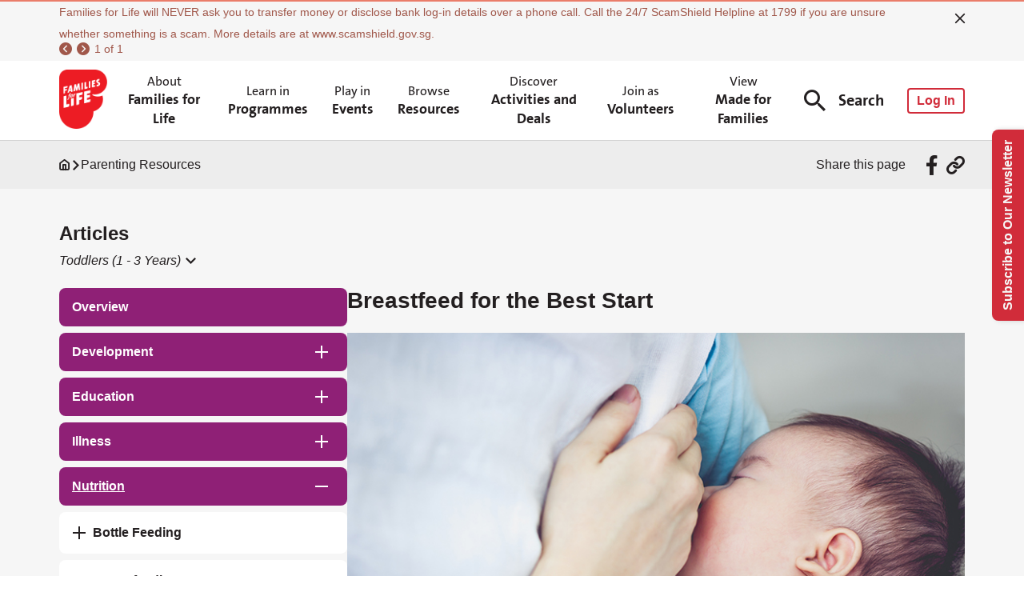

--- FILE ---
content_type: text/html; charset=UTF-8
request_url: https://familiesforlife.sg/pages/FFLPArticle/Toddlers-Breastfeeding-Best-Start
body_size: 3423
content:
<!DOCTYPE html>
<!--© 2022-2024, AvePoint, Inc. All rights reserved.-->
<html lang="en" dir="ltr">

<head>
  <title>FFL</title>
  <meta charset="UTF-8" />
  <link rel="shortcut icon" href="/favicon.ico" type="image/x-icon" />
  <!-- <link rel="icon" sizes="any" mask href="/logo.svg" /> -->
  <link rel="apple-touch-icon" href="/apple-touch-icon.png" />
  <meta name="viewport" content="width=device-width, initial-scale=1.0" />
  <title>Breastfeed for the Best Start</title>
<meta name="description" content="" />
<meta property="og:title" content="Breastfeed for the Best Start" />
<meta property="og:description" content="" />
<meta property="og:image" content="https://familiesforlife.sg/logo.png" />

  <meta name='gtag:profileId' content='G-W066ZS4S9Y' /><script async src="https://www.googletagmanager.com/gtm.js?id=G-W066ZS4S9Y"></script>
  <script src="/gtag.js" type="text/javascript"></script>
  <!-- WOGAA Production --><script async src="https://assets.wogaa.sg/scripts/wogaa.js" crossorigin="anonymous"></script>
  
  <script type="application/ld+json"></script>
  <!-- <script
  id="searchsg-config"
  src="https://api.search.gov.sg/v1/searchconfig.js?clientId=315b5ccb-49a0-465e-b840-03030ca5e12c"
  defer
  ></script> -->
  <script type="module" crossorigin src="/assets/index.b7ce559d.js"></script>
  <link rel="modulepreload" href="/assets/axios.1263d4b1.js">
  <link rel="modulepreload" href="/assets/commonmodules.2f79971f.js">
  <link rel="modulepreload" href="/assets/vue-router.ba1c9dd0.js">
  <link rel="modulepreload" href="/assets/lodash-es.054e4569.js">
  <link rel="modulepreload" href="/assets/element-plus.03f6dff2.js">
  <link rel="stylesheet" href="/assets/commonmodules.4b2d1e04.css">
  <link rel="stylesheet" href="/assets/element-plus.05646222.css">
  <link rel="stylesheet" href="/assets/index.a9fb38a7.css">
</head>

<body>
  <noscript><iframe src="https://www.googletagmanager.com/ns.html?id=G-W066ZS4S9Y" height="0" width="0" style="display:none;visibility:hidden"></iframe></noscript>
  <div id="app">
    <div style="width: 100px; height: 100px; opacity: 0; overflow: hidden;">
      <header>
        <nav>
          <!-- SEO_Header_Place_Holder -->
        </nav>
      </header>
      <div>
        <main><h1>Families For Life | Breastfeed for the Best Start</h1>
<div title='paragraph or title webpart'><div class="container"><p><span style="font-size:small;"><em><img src="/media/getimage?filepath=ViewPage/55ea8777-99d6-4061-90c9-8f4b3e45e7e7/658458400_Breastfeed_For_The_Best_Start_47fc5314-6d5e-4d66-9a8b-220c92afb6aa.jpg" alt="658458400_Breastfeed_For_The_Best_Start"></em></span></p><p><em><span style="font-size:large;">Read on to find out what is the perfect food for your baby.<br><br></span></em><span style="font-size:large;">Without a doubt, breast milk is the <a href="/pages/fflparticle/Newborn-Breast-Milk">ideal and most natural food</a> for your baby. That's why exclusive <a href="/pages/fflparticle/Newborn-Feeding-Breastfeeding">breastfeeding</a> for the first 6 months of your baby's life is recommended. This means that your baby is not fed any other food or fluids, including water. However, do consult a doctor regarding the amount of water to provide to infants who are ill (e.g. fever, diarrhoea). The World Health Organization recommends you continue breastfeeding your child up to two years of age, or longer, if you can. Complementary foods should be offered together with breast milk after 6 months when baby is introduced to solids.<br><br><strong><span style="color:rgb(0, 124, 102);">How breastfeeding benefits your baby</span></strong><br><br><span style="color:rgb(0, 124, 102);"><u>Provides optimum nutrition</u></span><br><br>Breast milk contains just the right amount of nutrients for your baby's growth and development. Your milk production adjusts to your baby's hunger, and the composition changes to meet your growing baby's nutritional needs.<br><br><span style="color:rgb(0, 124, 102);"><u>Protects against illnesses</u></span><br><br>It is well known that breastfeeding helps a baby's immune system, as antibodies are passed from the mother to the child, which protects the baby from common childhood illnesses such as diarrhoea, as well respiratory infections. Breast milk also offers long-term benefits to children. For example, children who were breastfed are likely to have lower risk of being overweight or obese.<br><br><span style="color:rgb(0, 124, 102);"><u>Protects against allergies</u></span><br><br>More mothers recognise that breastfed infants have fewer allergies, like asthma and eczema, than their formula-fed counterparts. This is because breastfed babies are exposed to fewer allergy-causing substances such as cow's milk and soy protein. This delay to allergens until baby is older, and the immune system is more mature, reduces the chances of developing allergies. The antibodies that pass from mother to child also strengthen the immune system.<br><br><span style="color:rgb(0, 124, 102);"><u>Promotes greater mother-child bond</u></span><br><br>Held close against your body during breastfeeding, your baby feels warmth and security. It also strengthens the emotional bond between you and baby. Your baby can hear your heart beat, soothing voice, and make eye contact, deepening the special relationship between mum and child.<br><br><span style="color:rgb(0, 124, 102);"><u>Improves jaw movement</u></span><br><br>The sucking action used in breastfeeding is a complex movement of facial muscles and tongue. This constant, repetitive motion gives your baby's jaw and facial muscles a good workout, which strengthens and improves their development.<br><br><span style="color:rgb(0, 124, 102);"><u>Provides long-term health benefits</u></span><br><br>Studies show that children who were breastfed may have lower blood pressure and total cholesterol, as well as a reduced risk of obesity and diabetes later in life.<br><br><span style="color:rgb(0, 124, 102);"><strong>How breastfeeding benefits you</strong></span><br><br><span style="color:rgb(0, 124, 102);"><u>Economical and convenient</u></span><br><br>Breastfeeding is convenient and requires no preparation, mixing and bottles. It is uncontaminated and free of germs, as it comes straight from the breast. You can nurse your baby anywhere and at any moment's notice, saving you a lot of time and money.<br><br><span style="color:rgb(0, 124, 102);"><u>Promotes post-partum weight loss</u></span><br><br>Lactation requires additional calories. So you can expect to lose some of the weight gained during pregnancy when you breastfeed. Nevertheless, it is important you have a healthy and balanced diet while breastfeeding.<br><br><span style="color:rgb(0, 124, 102);"><u>Helps the uterus shrink back to original size</u></span><br><br>Breastfeeding stimulates your uterus to contract back to its original size.<br><br><span style="color:rgb(0, 124, 102);"><u>Protects against breast cancer</u></span><br><br>Breastfeeding decreases your risk of breast cancer.<br><br><span style="color:rgb(0, 124, 102);"><strong>The breastfeeding experience</strong></span><br><br>Breastfeeding beyond the initial months can be challenging for many new mums. There are many reasons why you may feel unable to continue to breastfeed. Know that you are not alone. Here are some ways you can make your breastfeeding experience enjoyable, rewarding and successful.<br><br><span style="color:rgb(0, 124, 102);"><u>Get support</u></span><br><br>There's a saying: It takes a village to raise a child. The same goes for a mother to succeed in breastfeeding. Support is very important in prolonging the process of breastfeeding. Get encouragement from your family members or spouse, connect with a Breastfeeding Mothers Support Group, attend antenatal classes and speak to your friends or colleagues who have breastfed their babies. Chances are they have had similar experiences and are able to offer invaluable advice and empathy.<br><br><span style="color:rgb(0, 124, 102);"><u>Consult a health professional</u></span><br><br>If you experience breast engorgement, sore nipples and mastitis (breast infection), see a doctor or a lactation nurse for advice on overcoming these problems.<br><br><span style="color:rgb(0, 124, 102);"><u>Eat a well-balanced diet and get enough rest</u></span><br><br>Remember, you need a <a href="/pages/fflparticle/Newborn-Nutritional-Advice-Breastfeeding-Mums">balanced diet</a> that includes 500 extra calories a day and plenty of fluids. Rest is also important to successful breastfeeding. Try to get as much rest as possible to prevent breast infection, which can be aggravated by fatigue.<br><br><span style="color:rgb(0, 124, 102);"><u>Get prepared</u></span><br><br>The more you know about breastfeeding, the more prepared you are. So read and research as much as possible. This will help ensure that breastfeeding is a wonderful and fulfilling experience for you and your family.<br><br>If for some reason you are unable to breastfeed, don't despair. Consult your doctor on a suitable infant formula for your baby.<br><br>If you have decided to breastfeed, remember:</span></p><ul><li><span style="font-size:large;">breastfeed your baby exclusively for the first 6 months</span></li><li><span style="font-size:large;">get the support you need – from your family and friends, a breastfeeding support group, or a health professional.<br></span></li></ul><p><span style="font-size:large;"><br><br></span></p><p><span style="font-size:large;"><span style="color:rgb(0, 124, 102);"><strong>Explore more</strong></span></span></p><ul><li><p><a href="/pages/fflparticle/Toddlers-Breast-Bottle-Feeding"><span style="font-size:large;">Feeding your baby: Breast or bottle?</span></a><span style="font-size:large;"> </span></p></li><li><p><a href="/pages/fflp-videos"><span style="font-size:large;">Breastfeeding</span></a><span style="font-size:large;"> </span></p></li><li><p><a href="/pages/fflparticle/Babies-Nutritional-Advice-Breastfeeding-Mums"><span style="font-size:large;">Nutritional advice for breastfeeding mums</span></a><span style="font-size:large;"> </span></p></li><li><a href="/pages/fflparticle/Newborn-Trouble-Breastfeeding"><span style="font-size:large;">Help! I'm having trouble breastfeeding</span></a><span style="font-size:large;"> <br></span></li></ul><p><span style="font-size:large;"><br></span><span style="font-size:large;"><br></span><span style="font-size:small;"><span style="color:rgb(153, 153, 153);">Contributed by:<br>Health Promotion Board</span></span></p></div></div>
</main>

      </div>
      <footer>
        <!-- SEO_Footer_Place_Holder -->
      </footer>
    </div>
  </div>
  <input type="text" value="" id="Camps_UserTracking_Referer" hidden
    aria-hidden="true" title="User Tracking Referer" />
  <input type="text" value="9ef4388e-f885-4a10-ab82-fd88cdd1c221" id="Camps_UserTracking_Signature" hidden
    aria-hidden="true" title="User Tracking Signature" />
  <input type="text" id="camps_clipboard_input" style="display: none;" aria-hidden="true" title="Clipboard Input" />
  
<script type="text/javascript" src="/_Incapsula_Resource?SWJIYLWA=719d34d31c8e3a6e6fffd425f7e032f3&ns=2&cb=1283233426" async></script></body>

</html>

--- FILE ---
content_type: text/html; charset=utf-8
request_url: https://familiesforlife.sg/pages/renderpartial
body_size: -1601
content:

<form action="/Account/LogOff" method="post" id="camps_logoff_form" style="display: none;">
    
    <input type="hidden" name="returnUrl" id="returnUrl" value="" />
<input name="__RequestVerificationToken" type="hidden" value="CfDJ8NV_TCOeyu9HkgzuRe9ekU7rZ8OCllB_NfmvbQp7dKRAXASxFv7DjwzCryc5OK7aUQynfAVgA8n736_j4mVCtaRedH7a8YkSAl6sZC8kDULmN794eyDaOucTk5A9BXzAsH-MnwO85_Bfb8Rjp7jjoIM" /></form>

--- FILE ---
content_type: text/css
request_url: https://familiesforlife.sg/assets/index.a9fb38a7.css
body_size: 17313
content:
.camps-maintenance-wrap[data-v-683c77bc]{position:relative;border-top:2px solid var(--camps-maintenance-border-color);font-size:14px;line-height:27px;color:var(--camps-maintenance-color);background-color:var(--bg-color)}.camps-maintenance-wrap[data-type=Information][data-v-683c77bc]{--camps-maintenance-border-color: #7B9FF9;--camps-maintenance-color: #5973B4}.camps-maintenance-wrap[data-type=Alert][data-v-683c77bc]{--camps-maintenance-border-color: #FCAF17;--camps-maintenance-color: #A1700E}.camps-maintenance-wrap[data-type=Warning][data-v-683c77bc]{--camps-maintenance-border-color: #EA7D6A;--camps-maintenance-color: #A0574A}@media only screen and (max-width: 820px){.camps-maintenance-wrap[data-v-683c77bc]{border-top-width:.25rem;font-size:.875rem;line-height:1.25rem;background-color:#f5f5f5}}.camps-maintenance-wrap .camps-common-container[data-v-683c77bc]{padding:4px 121px 7px 74px}@media only screen and (max-width: 820px){.camps-maintenance-wrap .camps-common-container[data-v-683c77bc]{padding:.75rem 2.5625rem .75rem 1rem}}.camps-maintenance-close[data-v-683c77bc]{position:absolute;top:.4375rem;right:66px;font-size:28px;color:var(--base-text-color);cursor:pointer;padding:0;border:none;background-color:transparent;height:28px}@media only screen and (max-width: 820px){.camps-maintenance-close[data-v-683c77bc]{top:.25rem;right:.3125rem;bottom:auto;font-size:2rem}}.camps-maintenance-content[data-v-683c77bc]{margin:-4.5px 0;border-radius:0;word-break:break-word}@media only screen and (max-width: 820px){.camps-maintenance-content[data-v-683c77bc]{margin:0}}.camps-maintenance-pager[data-v-683c77bc]{margin-top:2px;height:16px}@media only screen and (max-width: 820px){.camps-maintenance-pager[data-v-683c77bc]{margin-top:.4375rem;height:1.25rem;font-size:.875rem}}.camps-maintenance-pager .el-button[data-v-683c77bc]{width:16px;height:16px;padding:0;border:none;background-color:transparent;margin:0 5.8px 0 0}@media only screen and (max-width: 820px){.camps-maintenance-pager .el-button[data-v-683c77bc]{width:1.25rem;height:1.25rem;margin-right:.70625rem}.camps-maintenance-pager .el-button[data-v-683c77bc]:last-child{margin-right:.7875rem}}.camps-maintenance-pager .el-icon[data-v-683c77bc]{font-size:16px;color:var(--camps-maintenance-color);cursor:pointer}@media only screen and (max-width: 820px){.camps-maintenance-pager .el-icon[data-v-683c77bc]{font-size:1.25rem}}.camps-hamburger-top-menu[data-v-04d8cc50]{padding:24px;border-bottom:1px solid rgba(112,112,112,.2);font-size:1rem;color:#231f20;cursor:pointer}.camps-hamburger-top-menu.expanded[data-v-04d8cc50]{padding-bottom:0;background-color:#f6edf4}.camps-hamburger-top-menu.expanded .top-menu-name[data-v-04d8cc50]{color:var(--base-purple)}.camps-hamburger-top-menu>.camps-flex-center[data-v-04d8cc50]{justify-content:space-between}.camps-hamburger-top-menu .top-menu-name[data-v-04d8cc50]{font-size:1rem;line-height:1rem;word-break:break-all}.camps-hamburger-top-menu .el-icon[data-v-04d8cc50]{font-size:.875rem;color:#231f20}.camps-hamburger-secondary-menu[data-v-04d8cc50]{box-sizing:border-box;font-size:1rem;line-height:1.3125rem;transition:left .3s;overflow-y:auto}.camps-hamburger-secondary-menu-container[data-v-04d8cc50]{width:100%;padding:8px 8px 17px}.camps-hamburger-secondary-menu-container .top-menu-title[data-v-04d8cc50]{position:relative;padding-left:4.625rem}.camps-hamburger-secondary-menu-container .top-menu-title .el-icon[data-v-04d8cc50]{position:absolute;top:0;bottom:0;left:1.9375rem;margin:auto;cursor:pointer}.camps-hamburger-secondary-menu-container .top-menu-title .el-link[data-v-04d8cc50]{font-size:1rem;color:#231f20}.camps-hamburger-secondary-menu.open[data-v-04d8cc50]{left:0}.camps-hamburger-secondary-menu .back-icon[data-v-04d8cc50]{margin-right:1.875rem;transform:rotate(180deg);font-size:.875rem}.camps-hamburger-secondary-menu-container .camps-hamburger-secondary-menu-item[data-v-04d8cc50]{margin-top:8px;height:40px;padding-top:12px;padding-bottom:11px;box-sizing:border-box;line-height:17px}.camps-hamburger-secondary-menu-container .camps-hamburger-secondary-menu-item[data-v-04d8cc50] .el-link{--el-link-font-weight: 400;font-size:1rem;color:#231f20}.plus-minus[data-v-04d8cc50]{width:14px;height:14px;position:relative}.plus-minus[data-v-04d8cc50]:before,.plus-minus[data-v-04d8cc50]:after{content:"";width:100%;height:2px;background-color:#231f20;position:absolute;top:calc(50% - 1px)}.plus-minus[data-v-04d8cc50]:after{transform:rotate(90deg);transition:transform .3s}.plus-minus.expanded[data-v-04d8cc50]:after{transform:rotate(180deg)}.plus-minus.expanded[data-v-04d8cc50]:before,.plus-minus.expanded[data-v-04d8cc50]:after{background-color:var(--base-purple)}p[data-v-440e3f64]{font-size:16px;line-height:22px}.camps-session-footer[data-v-440e3f64]{display:flex;justify-content:flex-end}@media only screen and (max-width: 820px){.camps-session-footer[data-v-440e3f64]{padding-top:36px}}.session-dialog .el-dialog__header{line-height:32px}.session-dialog .el-dialog__body{min-height:auto!important}.session-dialog .el-dialog__footer{padding:60px 32px 32px!important}ul[data-v-1589967d],li[data-v-1589967d]{list-style-type:none}@media only screen and (max-width: 1050px){.skeleton-mobile[data-v-1589967d]{display:flex}}.camps-nav-level2-item .el-link[data-v-1589967d]:hover{text-decoration:underline}.camps-header-slide[data-v-1589967d]{position:relative;background-color:var(--el-color-white);border-bottom:1px solid rgba(112,112,112,.3058823529)}.camps-header-slide h3[data-v-1589967d],.camps-header-slide .el-link[data-v-1589967d]{font-size:18px;text-align:center}.camps-header-slide h3[data-v-1589967d]:hover,.camps-header-slide .el-link[data-v-1589967d]:hover{color:var(--base-text-color)}.camps-header-slide h3[data-v-1589967d]:focus-visible,.camps-header-slide .el-link[data-v-1589967d]:focus-visible{outline:auto}.camps-header-slide .menu-link[data-v-1589967d]{align-items:flex-start;line-height:20px;word-break:break-word;text-align:left}.camps-header-slide .menu-link[data-v-1589967d]:focus-visible{color:var(--el-link-hover-text-color)}.camps-header-slide .camps-nav-item[data-v-1589967d]{flex-direction:column;justify-content:center;color:var(--base-text-color)!important}.camps-header-slide .camps-nav-item .upper-name[data-v-1589967d]{font-size:16px;font-family:TheSansC4s-Regular,sans-serif}.camps-header-slide .search-input[data-v-1589967d]{height:40px}.camps-header-slide .search-input[data-v-1589967d] .el-input__wrapper{--el-input-border-color: #231F20;padding:0 0 0 22px;border-radius:8px;font-size:16px}@media only screen and (max-width: 1050px){.camps-header-slide .search-input[data-v-1589967d] .el-input__wrapper{padding:0 0 0 1.25rem;border-radius:.5625rem;font-size:16px;background-color:transparent}}.camps-header-slide .search-input[data-v-1589967d] .el-input__wrapper.is-focus,.camps-header-slide .search-input[data-v-1589967d] .el-input__wrapper:hover{box-shadow:0 0 0 2px var(--base-purple) inset;border:0}.camps-header-slide .search-input-button[data-v-1589967d]{width:133px;height:40px;border-radius:0 8px 8px 0;font-size:16px;font-weight:600;color:#f6f6f6;background-color:#d12c3a}.camps-header-slide .search-input-wrap[data-v-1589967d]{position:absolute;top:100%;left:0;z-index:10;width:100%;height:88px;box-sizing:border-box;background-color:#fff;border-top:1px solid rgba(112,112,112,.3058823529)}.camps-header-slide .search-input-wrap .camps-common-container[data-v-1589967d]{width:100%}@media only screen and (max-width: 1050px){.camps-header-slide .search-input-wrap[data-v-1589967d]{display:none}}.camps-logo[data-v-1589967d]{height:74px;margin:0 7px 0 0}@media only screen and (max-width: 1050px){.camps-logo[data-v-1589967d]{height:3.5rem;margin:0 0 0 2px}}.camps-nav[data-v-1589967d]{position:static}@media only screen and (max-width: 1050px){.camps-nav[data-v-1589967d]{height:4.75rem;padding:0 1.375rem 0 1.125rem;justify-content:space-between}.camps-nav .camps-nav-list li[data-v-1589967d]{padding:0 .625rem}}.camps-nav-list[data-v-1589967d]{flex:1;height:99px;padding:0;overflow:hidden}@media only screen and (max-width: 1050px){.camps-nav-list[data-v-1589967d]{display:none}}.camps-nav-list li[data-v-1589967d]{padding:0 15px;margin-top:19px}.camps-nav-list li[data-v-1589967d]:hover{background-color:#f6edf4;border-radius:8px 8px 0 0;color:var(--base-text-color)}.camps-nav-list li.active .camps-nav-expand[data-v-1589967d]{background-color:#f6edf4;display:block;border-top:0px}.camps-nav-list li.active .camps-nav-expand[data-v-1589967d]:after{content:"";width:100%;height:24px;position:absolute;bottom:-24px;background:linear-gradient(180deg,rgba(0,0,0,.12) 0%,rgba(0,0,0,0) 100%)}.camps-nav-expand[data-v-1589967d]{display:none;position:absolute;top:100%;left:0;width:100%;padding:24px 0;z-index:2099;box-sizing:border-box;background-color:#f8f8f8e6;border-top:1px solid rgba(112,112,112,.3058823529)}.camps-nav-expand.after-search[data-v-1589967d]{top:calc(100% + 88px)}.camps-nav .camps-search-button[data-v-1589967d]{font-size:20px;color:var(--base-text-color);padding:5px;background:none;border:none;cursor:pointer}.camps-nav .camps-search-button[data-v-1589967d]:hover,.camps-nav .camps-search-button.active[data-v-1589967d]{color:var(--el-color-primary)}.camps-nav .camps-search-button .icon-ffl-search[data-v-1589967d]{font-size:27px;margin-right:16px;vertical-align:bottom}@media only screen and (max-width: 1050px){.camps-nav .camps-search-button[data-v-1589967d]{display:none}}.camps-nav .camps-avater-box[data-v-1589967d]{position:relative}.camps-nav .camps-avater-box .camps-avater-button[data-v-1589967d]{cursor:pointer;font-size:40px;margin-left:24px}@media only screen and (max-width: 1050px){.camps-nav .camps-avater-box .camps-avater-button[data-v-1589967d]{margin-left:0;margin-right:24px}}.camps-nav .camps-avater-box .camps-avater-button .icon-ffl-default-user[data-v-1589967d]{color:#a8a8a8;font-size:40px}.camps-nav .camps-avater-box .camps-avater-menu[data-v-1589967d]{position:absolute;z-index:2101;border:1px solid rgb(33,31,32);min-width:220px;border-radius:8px;background-color:#fff;right:0;display:none}.camps-nav .camps-avater-box .camps-avater-menu.active[data-v-1589967d]{display:block;padding:0}.camps-nav .camps-avater-box .camps-avater-menu li[data-v-1589967d]{display:flex;align-items:center;white-space:nowrap;list-style:none;line-height:22px;padding:6px 12px;margin:0;font-size:16px;color:#211f20;cursor:pointer;outline:0}.camps-nav .camps-nav-expandlt[data-v-1589967d]{width:449px;flex-shrink:0;font-weight:400}.camps-nav .camps-nav-expandlt .el-image[data-v-1589967d]{width:100%;height:224px;margin-top:16px;border-radius:8px;cursor:pointer}.camps-nav .camps-nav-expandlt h3[data-v-1589967d]{font-size:18px;line-height:24px;margin-bottom:10px;text-align:left}.camps-nav .camps-nav-expandlt p[data-v-1589967d]{margin-top:-1px;font-size:16px;line-height:24px;font-family:Arial,sans-serif;cursor:pointer}.camps-nav .camps-nav-expandrt[data-v-1589967d]{flex:1;padding-right:62px}.camps-nav .camps-nav-expandrt.sub-1[data-v-1589967d]{grid-template-columns:repeat(1,1fr)}.camps-nav .camps-nav-expandrt.sub-2[data-v-1589967d]{grid-template-columns:repeat(2,1fr)}.camps-nav .camps-nav-expandrt.sub-3[data-v-1589967d]{grid-template-columns:repeat(3,1fr)}.camps-nav .camps-nav-expandrt .camps-nav-level2[data-v-1589967d]{display:flex;flex-wrap:wrap;gap:32px 24px}.camps-nav .camps-nav-expandrt .camps-nav-level2-item[data-v-1589967d]{width:calc(50% - 12px)}.camps-nav .el-divider[data-v-1589967d]{margin:0 62px 0 63px;flex-shrink:0;height:auto}.camps-nav .hamburger-icon[data-v-1589967d]{display:none;font-size:1.6875rem;align-items:center}@media only screen and (max-width: 1050px){.camps-nav .hamburger-icon[data-v-1589967d]{display:flex;color:#231f20}}.camps-nav .hamburger-icon .icon-ffl-search[data-v-1589967d]{font-size:1.6875rem;margin-right:24px}.camps-nav .hamburger-icon .menu[data-v-1589967d]{font-size:20px;transform:scaleX(1.75)}.camps-nav .hamburger-icon .el-icon[data-v-1589967d]{cursor:pointer;color:#231f20}[data-v-1589967d] .el-drawer__body{padding:12px 0;display:flex;flex-direction:column}.mobile-nav-item-style[data-v-1589967d]{display:flex;align-items:center}.sign-in-btn[data-v-1589967d]{margin-left:24px;border-radius:4px;border:2px solid #D12C3A;color:var(--el-color-primary);font-size:16px;font-weight:700;width:72px}@media only screen and (max-width: 1050px){.sign-in-btn[data-v-1589967d]{margin-left:0;margin-right:16px}}.camps-hamburger-menu-header[data-v-1589967d]{display:flex;align-items:center;justify-content:space-between;font-size:16px;color:var(--el-text-color-regular);padding:0 24px}.camps-hamburger-menu-header .bi-x-lg[data-v-1589967d]{font-size:1.9375rem;cursor:pointer}.camps-mobile-search-wrap[data-v-1589967d]{position:relative;margin:16px 24px 24px;overflow:hidden}.camps-mobile-search-wrap[data-v-1589967d] .el-input__wrapper{padding:0;border:.0625rem solid #231F20;border-radius:.5625rem;box-shadow:none;font-size:16px}.camps-mobile-search-wrap .el-button[data-v-1589967d]{flex-shrink:0;font-weight:400;width:40px;height:40px;margin-right:-.0625rem;border-radius:0 8px 8px 0;cursor:pointer}.camps-mobile-search-wrap .icon-ffl-search[data-v-1589967d]{font-size:1.1875rem}.camps-hamburger-menu-list[data-v-1589967d]{padding:0;border-top:.0625rem solid rgba(112,112,112,.2);flex:1;overflow-x:hidden;overflow-y:auto}.camps-hamburger-menu-list.locking[data-v-1589967d]{overflow:hidden}[data-v-1589967d] .camps-hamburger-menu-drawer .el-drawer{background-color:#fff}.skip-to-content-link[data-v-1589967d]{text-decoration:none;color:#f6f6f6;background-color:#d12c3a;width:150px;height:44px;border-radius:8px;display:inline-flex;justify-content:center;align-items:center;position:absolute;top:10px;left:50%;margin-left:-75px;opacity:0;transition:transform .2s,opacity .2s;transform:translateY(-100%);z-index:1000000}.skip-to-content-link[data-v-1589967d]:focus-visible{transform:translateY(0);opacity:1}.user-info[data-v-1589967d]{width:100%;padding:16px 12px 18px 0;align-items:center;justify-content:flex-start;display:flex;box-sizing:border-box;border-bottom:1px solid #EBEBEB}.user-info-avator[data-v-1589967d]{margin-right:8px}.user-info-name[data-v-1589967d]{color:#231f20;font-size:14px;font-weight:700}.user-info-code[data-v-1589967d]{color:#231f20;font-size:14px}.user-info .icon-ffl-default-user[data-v-1589967d]{color:#a8a8a8;font-size:40px}.link-title{margin-top:-19px}.link-title .el-link__inner{display:flex;flex-direction:column}.cursor-default{cursor:default!important}.camps-footer[data-v-a25985c0]{background-color:#f6f6f6}.camps-footer .left-content[data-v-a25985c0]{flex:1}.camps-footer .el-link[data-v-a25985c0]{font-size:16px;line-height:1.125}.camps-footer .el-link[data-v-a25985c0]:focus-visible{outline:auto}.camps-footer .el-link.font-sans-bold[data-v-a25985c0]{font-size:20px}@media only screen and (max-width: 1040px){.camps-footer .el-link[data-v-a25985c0]{line-height:1.125rem}}.camps-footer-link-wrap[data-v-a25985c0]{flex-shrink:0;display:grid;grid-template-columns:repeat(4,1fr);column-gap:24px;row-gap:32px}@media only screen and (max-width: 1040px){.camps-footer-link-wrap[data-v-a25985c0]{grid-template-columns:repeat(2,1fr);column-gap:1.875rem;row-gap:.375rem}}.camps-footer-content[data-v-a25985c0]{margin:0 auto;padding:32px 0 61px;justify-content:space-between;align-items:flex-start;font-size:20px}@media only screen and (max-width: 1040px){.camps-footer-content[data-v-a25985c0]{padding:1.875rem 2.1875rem 1.9375rem;flex-direction:column}.camps-footer-content>.camps-flex[data-v-a25985c0]{flex-direction:column;align-items:flex-start}.camps-footer-content>.camps-flex>.camps-flex[data-v-a25985c0]{flex-wrap:wrap}}@media only screen and (max-width: 1040px) and (max-width: 1040px){.camps-footer-content>.camps-flex>.camps-flex .camps-footer-link[data-v-a25985c0]{display:flex;flex-direction:column}}.camps-footer-content .camps-footer-title[data-v-a25985c0]{min-height:20px;line-height:1em;color:#231f20;word-break:break-word;margin-top:24px!important}@media only screen and (max-width: 1040px){.camps-footer-content .camps-footer-title[data-v-a25985c0]{min-height:1.25rem;margin-top:1.875rem!important}}.camps-footer-content .camps-footer-title.no-link[data-v-a25985c0]{cursor:default}.camps-footer-item[data-v-a25985c0]{width:123px;margin-right:67px;flex:0;box-sizing:border-box}.camps-footer-item .el-link[data-v-a25985c0]{width:123px;margin-top:24px;justify-content:flex-start;word-break:break-word;vertical-align:top}.camps-footer-item .el-link.no-link[data-v-a25985c0]{cursor:default}@media only screen and (max-width: 1040px){.camps-footer-item[data-v-a25985c0]{margin-right:0;width:8.375rem;min-width:auto;flex:none}.camps-footer-item[data-v-a25985c0] .el-link__inner{width:7.9375rem;justify-content:flex-start}.camps-footer-item[data-v-a25985c0]:nth-child(2){margin-right:0}.camps-footer-item:nth-child(3) .el-link[data-v-a25985c0]{width:8.375rem}.camps-footer-item .el-link[data-v-a25985c0]{width:auto;font-size:1rem;line-height:1.125rem;margin-top:1.5rem}}.camps-footer[data-v-a25985c0]:before{content:"";display:block;width:100%;height:20px;background-image:linear-gradient(to right,#ed1c24 20%,transparent 20%,#0089cf 20%,#0089cf 40%,transparent 40%,#00b7bd 40%,#00b7bd 60%,transparent 60%,#fcaf17 60%,#fcaf17 80%,transparent 80%,#0db14b 80%)}@media only screen and (max-width: 1040px){.camps-footer[data-v-a25985c0]:before{height:1.25rem}}.camps-logo[data-v-a25985c0]{margin-right:53px}.camps-logo-image[data-v-a25985c0]{height:60px}@media only screen and (max-width: 1040px){.camps-logo[data-v-a25985c0]{margin:0 0 .1875rem}.camps-logo-image[data-v-a25985c0]{height:5.625rem}}.camps-follow-us[data-v-a25985c0]{flex-shrink:0;display:flex;align-items:center}@media only screen and (max-width: 1040px){.camps-follow-us[data-v-a25985c0]{margin-top:1.25rem}}.camps-follow-us .instagram[data-v-a25985c0]{margin-left:20px}@media only screen and (max-width: 1040px){.camps-follow-us .instagram[data-v-a25985c0]{margin-left:1.25rem}}.camps-follow-us .el-icon[data-v-a25985c0]{color:var(--el-color-black);cursor:pointer}.camps-follow-us .el-icon.icon-ffl-facebook[data-v-a25985c0]{font-size:36px;margin-top:-4px}@media only screen and (max-width: 1040px){.camps-follow-us .el-icon.icon-ffl-facebook[data-v-a25985c0]{font-size:2.25rem;margin:0 0 0 -.5rem}}.camps-follow-us .el-icon.bi-instagram[data-v-a25985c0]{font-size:31px}@media only screen and (max-width: 1040px){.camps-follow-us .el-icon.bi-instagram[data-v-a25985c0]{font-size:1.9375rem}}.camps-footer-terms[data-v-a25985c0]{padding:25px 0 12px}@media only screen and (max-width: 1040px){.camps-footer-terms[data-v-a25985c0]{flex-direction:column;padding:1.375rem 0 .5rem 2.1875rem}.camps-footer-terms .camps-footer-terms-link[data-v-a25985c0]{display:flex;flex-direction:column;align-items:flex-start}.camps-footer-terms .camps-footer-terms-link .el-link[data-v-a25985c0]{margin-bottom:1rem}.camps-footer-terms .camps-footer-terms-link .el-link[data-v-a25985c0]:last-child{margin-bottom:0}}.camps-footer-terms .el-link[data-v-a25985c0]{margin-right:40px;font-size:14px}@media only screen and (max-width: 1040px){.camps-footer-terms .el-link[data-v-a25985c0]{font-size:1rem;line-height:1.125rem}}.camps-footer-terms .el-link svg[data-v-a25985c0],.camps-footer-terms .el-link .el-icon[data-v-a25985c0]{width:12px;margin:-2px 0 0 8px;height:12px}.camps-rights[data-v-a25985c0]{font-size:14px}@media only screen and (max-width: 1040px){.camps-rights[data-v-a25985c0]{margin-top:1.5rem;font-size:1rem}}.camps-footer-browsers[data-v-a25985c0]{font-size:14px;color:#707070;margin-bottom:0;padding-bottom:17px;text-align:right}@media only screen and (max-width: 1040px){.camps-footer-browsers[data-v-a25985c0]{padding-left:34px;padding-right:32px;padding-bottom:116px;text-align:left}}.camps-divider[data-v-a25985c0]{margin:0;border-top:.0625rem solid var(--base-text-color)}@media only screen and (max-width: 1040px){.camps-common-container[data-v-a25985c0]{padding:0}}.camps-render-container[data-v-1fa8bf86]{height:100vh}.camps-render-container .el-footer[data-v-1fa8bf86]{--el-footer-height: auto;--el-footer-padding: 0 0}.camps-render-container .el-header[data-v-1fa8bf86]{--el-header-height: auto;--el-header-padding: 0 0}.camps-render-container .skeleton-wrap[data-v-1fa8bf86]{padding-top:60px;padding-bottom:40px}.icon-ffl{font-family:icon-ffl,sans-serif!important;font-size:16px;font-style:normal;-webkit-font-smoothing:antialiased;-moz-osx-font-smoothing:grayscale}.icon-ffl-link:before{content:"\e62e"}.icon-ffl-left-arrow-bold:before{content:"\e629"}.icon-ffl-double-left-arrow-bold:before{content:"\e622"}.icon-ffl-time:before{content:"\e627"}.icon-ffl-time2:before{content:"\e604"}.icon-ffl-date:before{content:"\e626"}.icon-ffl-download:before{content:"\e62b"}.icon-ffl-x-circle:before{content:"\e625"}.icon-ffl-arrow-down-light:before{content:"\e623"}.icon-ffl-filter:before{content:"\e62c"}.icon-ffl-top:before{content:"\e69c"}.icon-ffl-arrow-right-dark-circle:before{content:"\e621"}.icon-ffl-arrow-left-dark-circle:before{content:"\e620"}.icon-ffl-arrow-right:before{content:"\e61d"}.icon-ffl-arrow-down:before{content:"\e628"}.icon-ffl-search:before{content:"\e618"}.icon-ffl-location:before{content:"\e619"}.icon-ffl-facebook:before{content:"\e61a"}.icon-ffl-ticket:before{content:"\e62a"}.icon-ffl-home:before{content:"\e62d"}.icon-ffl-articles:before{content:"\e601"}.icon-ffl-events:before{content:"\e602"}.icon-ffl-programmes:before{content:"\e603"}.icon-ffl-a-Iconmaterial-access-time:before{content:"\e604"}.icon-ffl-Icon-close:before{content:"\e606"}.icon-ffl-info:before{content:"\e605"}.icon-ffl-external-link:before{content:"\e607"}.icon-ffl-circle-arrow-right:before{content:"\e608"}.icon-ffl-circle-arrow-left:before{content:"\e609"}.icon-ffl-download1:before{content:"\e60a"}.icon-ffl-trash:before{content:"\e60b"}.icon-ffl-false:before{content:"\e60c"}.icon-ffl-true:before{content:"\e60d"}.icon-ffl-lock:before{content:"\e60e"}.icon-ffl-check:before{content:"\e611"}.icon-ffl-drag:before{content:"\e612"}.icon-ffl-default-user:before{content:"\e613"}.icon-ffl-edit:before{content:"\e614"}.icon-ffl-xmark:before{content:"\e615"}.icon-ffl-activity:before{content:"\e61c"}.icon-ffl-article:before{content:"\e61e"}.icon-ffl-newsletter:before{content:"\e61f"}.icon-ffl-volunteer-story:before{content:"\e624"}.icon-ffl-programme:before{content:"\e625"}.icon-ffl-event:before{content:"\e62f"}.icon-ffl-quiz:before{content:"\e616"}.icon-ffl-sms:before{content:"\e617"}.icon-ffl-elearning:before{content:"\e61b"}.icon-camps{font-family:icon-camps,sans-serif!important;font-size:16px;font-style:normal;-webkit-font-smoothing:antialiased;-moz-osx-font-smoothing:grayscale}.camps-publish:before{content:"\e9b4"}.camps-un-publish:before{content:"\e9b3"}.camps-desk-reservation:before{content:"\e9b2"}.camps-filter:before{content:"\e9b0"}.camps-filtered:before{content:"\e9b1"}.camps-version-history:before{content:"\e9ab"}.camps-restore:before{content:"\e9ac"}.camps-pc:before{content:"\e9a8"}.camps-phone:before{content:"\e9a9"}.camps-tablet:before{content:"\e9aa"}.camps-save-and-generate-thumbnail-a:before{content:"\e9a7"}.camps-share-a:before{content:"\e9a3"}.camps-rename-a:before{content:"\e9a4"}.camps-discard-a:before{content:"\e9a5"}.camps-undeploy:before{content:"\e9a6"}.camps-deploy:before{content:"\e9a2"}.camps-upgrade:before{content:"\e9a0"}.camps-tile:before{content:"\e99e"}.camps-list:before{content:"\e99f"}.camps-manageusers1:before{content:"\e993"}.camps-account:before{content:"\e994"}.camps-basicinfo:before{content:"\e995"}.camps-header:before{content:"\e996"}.camps-layout:before{content:"\e997"}.camps-manageusers:before{content:"\e998"}.camps-navigation:before{content:"\e999"}.camps-refresh:before{content:"\e99a"}.camps-theme:before{content:"\e99b"}.camps-usage:before{content:"\e99c"}.camps-visits:before{content:"\e99d"}.camps-retry:before{content:"\e992"}.camps-collapse:before{content:"\e991"}.camps-arrow-left:before{content:"\e98e"}.camps-expand:before{content:"\e98f"}.camps-view:before{content:"\e990"}.camps-template-a:before{content:"\e98b"}.camps-stop-a:before{content:"\e98c"}.camps-complete-a:before{content:"\e98d"}.camps-users-a:before{content:"\e981"}.camps-custom-event-a:before{content:"\e97a"}.camps-dragable-a:before{content:"\e97b"}.camps-make-sublink-a:before{content:"\e97c"}.camps-move-down-a:before{content:"\e97d"}.camps-move-up-a:before{content:"\e97e"}.camps-page-view-a:before{content:"\e97f"}.camps-sessions-a:before{content:"\e980"}.camps-code-a:before{content:"\e94f"}.camps-send-a:before{content:"\e950"}.camps-add-a:before{content:"\e951"}.camps-facebook-as:before{content:"\e959"}.camps-google-plus-as:before{content:"\e96a"}.camps-microsoft-account-as:before{content:"\e96b"}.camps-openid-as:before{content:"\e96c"}.camps-pinterest-as:before{content:"\e96d"}.camps-placeholder-a:before{content:"\e96e"}.camps-tumblr-as:before{content:"\e96f"}.camps-twitter-as:before{content:"\e970"}.camps-arrow-down-as:before{content:"\e900"}.camps-arrow-right-as:before{content:"\e901"}.camps-arrow-up-as:before{content:"\e902"}.camps-button-a:before{content:"\e903"}.camps-calendar-a:before{content:"\e904"}.camps-crm-data-grid-a:before{content:"\e905"}.camps-crm-date-time-a:before{content:"\e906"}.camps-crm-document-a:before{content:"\e907"}.camps-crm-form-a:before{content:"\e908"}.camps-crm-lookup-a:before{content:"\e909"}.camps-crm-pick-list-a:before{content:"\e90a"}.camps-crm-text-field-a:before{content:"\e90b"}.camps-disk-a:before{content:"\e90c"}.camps-div-1-a:before{content:"\e90d"}.camps-div-2-a:before{content:"\e90e"}.camps-div-3-a:before{content:"\e90f"}.camps-div-4-a:before{content:"\e910"}.camps-edit-a:before{content:"\e911"}.camps-file-a:before{content:"\e912"}.camps-grid-a:before{content:"\e913"}.camps-image-a:before{content:"\e914"}.camps-in-progress-a:before{content:"\e915"}.camps-link-a:before{content:"\e916"}.camps-menu-a:before{content:"\e917"}.camps-more-a:before{content:"\e918"}.camps-paragraph-a:before{content:"\e919"}.camps-plus-a:before{content:"\e91a"}.camps-preview-a:before{content:"\e91b"}.camps-publish-a2:before{content:"\e91c"}.camps-remove-a:before{content:"\e91d"}.camps-save-a:before{content:"\e91e"}.camps-settings-a:before{content:"\e91f"}.camps-title-a:before{content:"\e920"}.camps-triangle-down-as:before{content:"\e921"}.camps-triangle-right-as:before{content:"\e922"}.camps-active-a:before{content:"\e942"}.camps-arrow-down-a:before{content:"\e943"}.camps-arrow-left-as:before{content:"\e944"}.camps-arrow-up-a:before{content:"\e945"}.camps-category-management-a:before{content:"\e946"}.camps-clear-a:before{content:"\e947"}.camps-clock-a:before{content:"\e948"}.camps-collapse-as:before{content:"\e949"}.camps-columns-a:before{content:"\e94a"}.camps-crosshairs-a:before{content:"\e94b"}.camps-database-a:before{content:"\e94c"}.camps-expand-a:before{content:"\e94d"}.camps-export-a:before{content:"\e94e"}.camps-import-a:before{content:"\e952"}.camps-inactive-a:before{content:"\e953"}.camps-lock-a:before{content:"\e954"}.camps-logout-a:before{content:"\e955"}.camps-mapping-a:before{content:"\e956"}.camps-redo-a:before{content:"\e95a"}.camps-refresh-a:before{content:"\e95b"}.camps-remove-item-a:before{content:"\e95c"}.camps-round-error-a:before{content:"\e95d"}.camps-round-finish-a:before{content:"\e95e"}.camps-round-info-a:before{content:"\e95f"}.camps-tag-management-a:before{content:"\e960"}.camps-triangle-left-as:before{content:"\e961"}.camps-triangle-up-as:before{content:"\e962"}.camps-undo-a:before{content:"\e964"}.camps-unpublish-a:before{content:"\e965"}.camps-user-a:before{content:"\e966"}.camps-warning-a:before{content:"\e967"}.camps-zoom-in-a:before{content:"\e968"}.camps-zoom-out-a:before{content:"\e969"}.camps-star:before{content:"\e9a1"}.camps-extension:before{content:"\e9ad"}.camps-layout1:before{content:"\e9ae"}.camps-basic-information:before{content:"\e9af"}.camps-more-action-b:before{content:"\e982"}.camps-store-b:before{content:"\e957"}.camps-all-sites-bs:before{content:"\e923"}.camps-auditor-bs:before{content:"\e924"}.camps-cancel-bs:before{content:"\e925"}.camps-company-info-bs:before{content:"\e926"}.camps-connector-bs:before{content:"\e927"}.camps-country-state-bs:before{content:"\e928"}.camps-email-settings-bs:before{content:"\e929"}.camps-help-bs:before{content:"\e92a"}.camps-home-bs:before{content:"\e92b"}.camps-login-page-info-bs:before{content:"\e92c"}.camps-media-library-bs:before{content:"\e92d"}.camps-message-bs:before{content:"\e92e"}.camps-navigation-settings-bs:before{content:"\e92f"}.camps-posts-bs:before{content:"\e930"}.camps-search-bs:before{content:"\e931"}.camps-security-settings-bs:before{content:"\e932"}.camps-server-bs:before{content:"\e933"}.camps-sitemap-bs:before{content:"\e934"}.camps-site-settings-bs:before{content:"\e935"}.camps-sms-settings-bs:before{content:"\e936"}.camps-system-information-bs:before{content:"\e937"}.camps-system-log-bs:before{content:"\e938"}.camps-theme-bs:before{content:"\e939"}.camps-cache-admin-bs:before{content:"\e93a"}.camps-company-logo-b:before{content:"\e93b"}.camps-drag-left-b:before{content:"\e93c"}.camps-drag-right-b:before{content:"\e93d"}.camps-register-page-info-bs:before{content:"\e93e"}.camps-role-management-bs:before{content:"\e93f"}.camps-upload-b:before{content:"\e940"}.camps-user-management-b:before{content:"\e941"}.camps-smile-b:before{content:"\e98a"}.camps-template-b:before{content:"\e983"}.camps-theme-b:before{content:"\e984"}.camps-url-b:before{content:"\e985"}.camps-t-global-footer-b:before{content:"\e986"}.camps-t-global-nav-b:before{content:"\e987"}.camps-t-usage-b:before{content:"\e988"}.camps-t-visits-b:before{content:"\e989"}.camps-t-groupwebpart-b:before{content:"\e979"}.camps-t-alerts-b:before{content:"\e958"}.camps-t-announcement-b:before{content:"\e963"}.camps-t-banner-b:before{content:"\e971"}.camps-t-calendar-b:before{content:"\e972"}.camps-t-contacts-b:before{content:"\e973"}.camps-t-employeespotlight-b:before{content:"\e974"}.camps-t-mediagallery-b:before{content:"\e975"}.camps-t-news-b:before{content:"\e976"}.camps-t-quicklinks-b:before{content:"\e977"}.camps-t-worldclock-b:before{content:"\e978"}@media screen and (min-width: 375px){html{font-size:15.3846153846px}}@media screen and (min-width: 390px){html{font-size:16px}}@media screen and (min-width: 768px){html{font-size:16.9846153846px}}@media screen and (min-width: 769px){html{font-size:16px}}@font-face{font-family:The SansB;src:url(/fonts/TheSansB-bold.woff2)}@font-face{font-family:TheSans-B8ExtraBold;src:url(/fonts/TheSans-B8ExtraBold.otf)}@font-face{font-family:theSans-L;src:url(/fonts/TheSansB-W3Lig.otf)}@font-face{font-family:TheSansB-W3Lig;src:url(/fonts/TheSansB-W3Lig.otf)}@font-face{font-family:theSans-LI;src:url(/fonts/TheSansB-W3LigIT.otf)}@font-face{font-family:TheSansB-W3LigIT;src:url(/fonts/TheSansB-W3LigIT.otf)}@font-face{font-family:theSans-B;src:url(/fonts/TheSansB-W7Bld.otf)}@font-face{font-family:TheSansB-W7Bld;src:url(/fonts/TheSansB-W7Bld.otf)}@font-face{font-family:TheSansC4s-Bold;src:url(/fonts/TheSansC4s-Bold.otf)}@font-face{font-family:TheSansC4s-Regular;src:url(/fonts/TheSansC4s-Regular.otf)}@font-face{font-family:theSans-BI;src:url(/fonts/TheSansB-W7BldIT.woff2)}@font-face{font-family:TheSansB-W7BldIT;src:url(/fonts/TheSansB-W7BldIT.woff2)}@font-face{font-family:icon-ffl;src:url(/assets/iconfont.3eb62de1.woff2)}@font-face{font-family:icon-camps;src:url(/assets/camps.93e13686.woff)}@font-face{font-family:ActiveRegular;src:url(/fonts/ActiveRegular.OTF)}@font-face{font-family:Avenir Next;src:url(/fonts/Avenir\ Next.ttc)}@font-face{font-family:Avenir;src:url(/fonts/Avenir.ttc)}@font-face{font-family:CherrySwash-Bold;src:url(/fonts/CherrySwash-Bold.ttf)}@font-face{font-family:HelveticaNeue;src:url(/fonts/HelveticaNeue.ttc)}@font-face{font-family:HelveticaNeueLTStd-Lt;src:url(/fonts/HelveticaNeueLTStd-Lt.otf)}@font-face{font-family:KGBlankSpaceSolid;src:url(/fonts/KGBlankSpaceSolid.ttf)}@font-face{font-family:"Kimberly Geswein - KG Blank Space Solid";src:url("/fonts/Kimberly Geswein - KG Blank Space Solid.ttf")}@font-face{font-family:Males;src:url(/fonts/Males.ttf)}@font-face{font-family:MinionPro-Regular;src:url(/fonts/MinionPro-Regular.otf)}@font-face{font-family:MyriadPro-Regular;src:url(/fonts/MyriadPro-Regular.otf)}@font-face{font-family:Quicksand-Bold;src:url(/fonts/Quicksand-Bold.ttf)}@font-face{font-family:Quicksand-Light;src:url(/fonts/Quicksand-Light.ttf)}@font-face{font-family:Quicksand-Medium;src:url(/fonts/Quicksand-Medium.ttf)}@font-face{font-family:Quicksand-Regular;src:url(/fonts/Quicksand-Regular.ttf)}@font-face{font-family:Quicksand-SemiBold;src:url(/fonts/Quicksand-SemiBold.ttf)}@font-face{font-family:Quicksand-VariableFont_wght;src:url(/fonts/Quicksand-VariableFont_wght.ttf)}@font-face{font-family:soupofjustice;src:url(/fonts/soupofjustice.ttf)}html{height:100%}body{height:100%;margin:0;font-size:16px;letter-spacing:0;color:var(--base-text-color);font-family:Arial,sans-serif;overflow:hidden auto}body.camps-nav-open{overflow:hidden}body.camps-nav-open .camps-render-pcheader{position:fixed;top:0;width:100%;height:100%;overflow:hidden auto;z-index:2100}h1,h2,h3,h4,hr,p,ul,li{margin:0}h1{font-size:28px}h2{font-size:24px}h3{font-size:18px}#app{-webkit-font-smoothing:antialiased;-moz-osx-font-smoothing:grayscale;color:var(--base-text-color);background-color:var(--bg-color);min-height:100%}#app .el-main{--el-main-padding: 0;overflow:initial}#app .el-tag{border:0}#app.camps-builder-app{height:100%}body.el-popup-parent--hidden{overflow:hidden!important}.el-message,.el-popper{font-family:Arial,sans-serif}.el-message--success{--el-message-bg-color: #eeffee;--el-message-border-color: #55cc77}.el-message--success .el-message__content{color:var(--base-text-color)}.el-scrollbar__bar.is-vertical{--el-scrollbar-opacity: 1;--el-scrollbar-bg-color: #707174;--el-scrollbar-hover-opacity: 1;--el-scrollbar-hover-bg-color: #707174;z-index:100;width:4px}@media only screen and (max-width: 820px){.el-popup-parent--hidden{width:100%!important}}:root{--base-text-color: #231f20;--base-yellow: #fcb017;--base-blue: #c8ebfb;--base-purple: #8f2076;--bg-color: #f6f6f6;--dashed-color: #9a9a9a;--solid-color: #e8e8e8;--dialog-header-color: #fff;--page-header-color: #231717;--dark-text-color: #231f20;--thesansb: "The SansB", Arial, sans-serif;--el-text-color-primary: var(--base-text-color);--el-color-primary: #d12c3a;--el-color-primary-light-3: #ef363c;--el-color-primary-light-5: #f47378;--el-color-primary-light-7: #fab8ba;--el-color-primary-light-8: #fcd9da;--el-color-primary-light-9: #fef5f6;--el-color-primary-dark-2: #b4161b;--el-color-secondary: #444649;--el-color-success: #33bf6f;--el-text-color-regular: var(--base-text-color);--el-text-color-secondary: #e4e7ed;--el-button-hover-text-color: #f00;--el-carousel-arrow-background: rgba(255, 255, 255, .3);--el-fill-color: #d3d6de;--el-border-radius-base: 0;--el-text-color-placeholder: #231f204d;--el-tree-node-hover-bg-color: #0000;--el-loading-spinner-size: 16px;--swiper-pagination-bullet-horizontal-gap: 6px}@media only screen and (max-width: 820px){*::-webkit-scrollbar{width:4px}*::-webkit-scrollbar-thumb{background-color:#707174;border-radius:2px}}.font-weight-bold{font-weight:700}.font-sans-bold{font-family:var(--thesansb);letter-spacing:0;font-weight:400}.camps-common-container{position:relative;width:100%;max-width:1280px;margin:0 auto;padding:0 74px;box-sizing:border-box}@media only screen and (max-width: 820px){.camps-common-container{padding-left:15px;padding-right:15px}}.camps-section-container{width:100%;max-width:1280px;margin:0 auto;padding:15px 74px;box-sizing:border-box}@media only screen and (max-width: 820px){.camps-section-container{padding:1.3125rem}}.camps-row-mx44,.camps-row-mx29{max-width:1132px!important}@media only screen and (min-width: 1051px) and (max-width: 1310px){.camps-section .camps-row-mx44{margin-left:74px!important;margin-right:74px!important}.camps-section .camps-row-mx29{margin-left:59px!important;margin-right:59px!important}}@media only screen and (max-width: 1050px){.camps-row-mx44 .el-col.el-col-12,.camps-row-mx29 .el-col.el-col-12{width:100%}}.camps-empty-wrap{height:83px;text-align:center;font-size:24px;color:var(--base-text-color)}@media only screen and (max-width: 820px){.camps-empty-wrap{font-size:1rem}}.camps-flex,.camps-flex-end,.camps-flex-nowrap,.camps-flex-wrap{display:flex}.camps-flex-center{display:flex;align-items:center}.camps-flex-column{display:flex;flex-direction:column}.camps-horizontal-vertical-center{display:flex;align-items:center;justify-content:center}.camps-align-items-start{align-items:start!important}.camps-flex-between{display:flex;justify-content:space-between}.camps-flex-grow1{flex-grow:1}.camps-flex-wrap{flex-wrap:wrap}.camps-flex-nowrap{flex-wrap:nowrap}.camps-flex-end{justify-content:flex-end}.text-primary{color:var(--el-color-primary)}a.text-inherit{color:inherit}a.text-inherit:hover{opacity:.8}.text-center{text-align:center}.text-right{text-align:right}.text-overflow,.text-overflow-1,.camps-dialog .el-dialog__header,.text-overflow-2,.text-overflow-3{overflow:hidden;text-overflow:ellipsis;word-break:break-word}.text-overflow-1,.camps-dialog .el-dialog__header{white-space:nowrap}.text-overflow-2,.text-overflow-3{display:-webkit-box;-webkit-box-orient:vertical}.text-overflow-2{-webkit-line-clamp:2}.text-overflow-3{-webkit-line-clamp:3}.user-select-none{user-select:none}.user-select-text{user-select:text}.break-word{word-wrap:break-word;word-break:break-word}.camps-card{cursor:pointer}.camps-dialog{border-radius:20px;max-width:calc(100% - 32px)}.camps-dialog .el-dialog__header{padding:24px 32px;margin-right:26px}@media only screen and (max-width: 820px){.camps-dialog .el-dialog__header{padding:24px}}.camps-dialog .el-dialog__body{padding:0 32px;min-height:125px;word-break:break-word}@media only screen and (max-width: 820px){.camps-dialog .el-dialog__body{padding:0 24px}}.camps-dialog .el-dialog__footer{padding:24px 32px 32px}@media only screen and (max-width: 820px){.camps-dialog .el-dialog__footer{padding:24px}}.camps-dialog .el-dialog__title{font-size:24px;line-height:27px;font-family:var(--thesansb)}.camps-dialog .el-dialog__headerbtn{top:10px;right:10px}.camps-dialog .el-dialog__headerbtn .el-dialog__close{font-size:20px;color:var(--el-text-color-primary)}.camps-dialog .el-button{min-width:140px;height:44px;border-radius:8px;margin-left:8px;font-size:16px;font-weight:600;border:1px solid var(--el-color-primary)}@media only screen and (max-width: 820px){.camps-dialog .el-button{font-size:18px}}.camps-dialog .camps-cancel-btn{color:var(--el-color-primary)}.swiper .swiper-button-next,.swiper .swiper-button-prev{width:44px;height:44px;top:auto;bottom:81px}@media only screen and (max-width: 820px){.swiper .swiper-button-next,.swiper .swiper-button-prev{display:none}}.swiper .swiper-button-next:after,.swiper .swiper-button-prev:after{content:"";width:100%;height:100%;background-repeat:no-repeat;background-size:100% 100%}.swiper .swiper-button-prev{left:calc(50% + 30px)}.swiper .swiper-button-prev:after{background-image:url([data-uri])}.swiper .swiper-button-next{left:calc(50% + 100.5px)}.swiper .swiper-button-next:after{background-image:url([data-uri])}.swiper .swiper-pagination-bullet{width:.5rem;height:.5rem;margin:0 .375rem;border-radius:50%;background-color:var(--el-color-white);opacity:1}.swiper .swiper-pagination-bullet.swiper-pagination-bullet-active{background-color:var(--el-color-primary)}@media only screen and (max-width: 820px){.skeleton-pc{display:none}}.skeleton-mobile{display:none}@media only screen and (max-width: 820px){.skeleton-mobile{display:block}}.k-animation-container{width:max-content!important;z-index:9999!important}.k-editor a{color:#0089cf}.k-editor a:active{color:var(--el-color-primary)}.k-editor a:visited{color:#771caa}.k-editor .k-dialog-titlebar{padding:25px 40px 27px;background-color:#fff;border:0}.k-editor .k-dialog-title{font-size:20px;font-family:var(--thesansb);color:var(--base-text-color)}.k-editor .k-dialog .k-button-icon{color:var(--base-text-color)}.k-editor .k-dialog-content{padding:0 40px}.k-editor .k-dialog-content input,.k-editor .k-dialog-content textarea{outline:0;border:0;border-radius:0;box-shadow:0 0 0 1px var(--el-input-border-color, var(--el-border-color)) inset}.k-editor .k-dialog-content input{padding:0 12px}.k-editor .k-dialog-content input:focus,.k-editor .k-dialog-content input:focus-visible{box-shadow:0 0 0 1px var(--el-color-primary) inset}.k-editor .k-dialog-content textarea{padding:5px 11px}.k-editor .k-dialog-content textarea:focus,.k-editor .k-dialog-content textarea:focus-visible{box-shadow:0 0 0 1px var(--el-color-primary) inset}.k-editor .k-dialog-content .k-input{width:auto;height:36px;border-radius:0}.k-editor .k-dialog-content .k-input-solid{border:0}.k-editor .k-dialog-content .k-input .k-checkbox{width:24px;height:24px;padding:0}.k-editor .k-dialog .k-actions{padding:31px 40px 24px;border:0;justify-content:flex-end}.k-editor .k-dialog .k-actions .k-button{flex:0;min-width:80px;height:36px;border-radius:4px;font-size:16px}.k-editor .k-dialog .k-actions .k-button-solid-base{border-color:var(--el-border-color);color:var(--base-text-color);background-color:#fff}.k-editor .k-dialog .k-actions .k-button-solid-base:focus,.k-editor .k-dialog .k-actions .k-button-solid-base:hover{border-color:var(--el-color-primary-light-7);background-color:var(--el-color-primary-light-9)}.k-editor .k-dialog .k-actions .k-button-solid-primary,.k-actions .k-button.k-button-solid-primary,.k-actions .k-button.k-coloreditor-apply{color:#fff;background-color:#c82936;border-color:#c82936}.k-actions .k-button.k-button-solid-primary:hover,.k-actions .k-button.k-coloreditor-apply:hover{opacity:.8;background-color:#c82936}.k-dialog .k-edit-field label[for=k-editor-link-target]:after{content:" (Applicable for FFL website URL)"}.k-coloreditor-footer .k-button{flex:0;min-width:80px;height:36px;border-radius:4px;font-size:16px}.k-coloreditor-footer .k-button-solid-base{border-color:var(--el-border-color);color:var(--base-text-color);background-color:#fff}.k-coloreditor-footer .k-button-solid-base:focus,.k-coloreditor-footer .k-button-solid-base:hover{border-color:var(--el-color-primary-light-7);background-color:var(--el-color-primary-light-9)}.k-coloreditor-footer .k-primary{color:#fff;background-color:#c82936;border-color:#c82936}.camps-paragraph table,.k-editor table{margin:0;border-collapse:collapse;table-layout:fixed;width:100%;overflow:hidden}.camps-paragraph table td,.camps-paragraph table th,.k-editor table td,.k-editor table th{min-width:1em;border:1px solid #ddd;padding:3px 5px;vertical-align:top;box-sizing:border-box;position:relative}.camps-paragraph table th,.camps-paragraph table td{height:25px}.camps-paragraph table ol,.camps-paragraph table ul,.k-editor table ol,.k-editor table ul{padding-inline-start:20px}@media only screen and (max-width: 820px){.camps-paragraph li{margin:0!important}}.gssb_c{display:none!important}.el-link:focus-visible,.el-buttons:focus-visible{outline:auto}.el-picker-panel.el-date-picker{width:378px}.el-picker-panel__body-wrapper .el-picker-panel__body{box-sizing:content-box}.el-picker-panel__body-wrapper .el-picker-panel__body .el-date-picker__header{height:28px}.el-picker-panel__body-wrapper .el-picker-panel__body .el-date-picker__header button.el-picker-panel__icon-btn{height:100%;margin:0}.el-picker-panel__body-wrapper .el-picker-panel__body .el-date-picker__header button.el-picker-panel__icon-btn .el-icon{margin:0;font-family:icon-ffl,sans-serif!important;font-style:normal;font-size:14.4px}.el-picker-panel__body-wrapper .el-picker-panel__body .el-date-picker__header button.el-picker-panel__icon-btn .el-icon svg{display:none}.el-picker-panel__body-wrapper .el-picker-panel__body .el-date-picker__header button.el-picker-panel__icon-btn.d-arrow-left .el-icon:after,.el-picker-panel__body-wrapper .el-picker-panel__body .el-date-picker__header button.el-picker-panel__icon-btn.d-arrow-right .el-icon:after{content:"\e622"}.el-picker-panel__body-wrapper .el-picker-panel__body .el-date-picker__header button.el-picker-panel__icon-btn.arrow-left .el-icon:after,.el-picker-panel__body-wrapper .el-picker-panel__body .el-date-picker__header button.el-picker-panel__icon-btn.arrow-right .el-icon:after{content:"\e629"}.el-picker-panel__body-wrapper .el-picker-panel__body .el-date-picker__header button.el-picker-panel__icon-btn.d-arrow-right .el-icon:after,.el-picker-panel__body-wrapper .el-picker-panel__body .el-date-picker__header button.el-picker-panel__icon-btn.arrow-right .el-icon:after{transform:rotate(180deg)}.el-picker-panel__body-wrapper .el-picker-panel__body .el-date-picker__header .el-date-picker__header-label{font-size:18px;font-weight:700;padding-left:0;padding-right:0}.el-picker-panel__body-wrapper .el-picker-panel__body .el-picker-panel__content tr{font-size:18px}.el-picker-panel__body-wrapper .el-picker-panel__body .el-picker-panel__content tr th{width:40px}


--- FILE ---
content_type: text/css
request_url: https://familiesforlife.sg/assets/Subscribe.d61fcf08.css
body_size: 190
content:
.subscribe-wrap[data-v-31b3be10]{position:fixed;top:161px;right:0;width:40px;height:239px;z-index:2199}@media only screen and (max-width: 820px){.subscribe-wrap[data-v-31b3be10]{top:auto;bottom:0;right:0;width:11.6875rem;height:3rem;z-index:99}}.subscribe-btn[data-v-31b3be10]{width:239px;height:40px;box-shadow:0 3px 6px #00000029;border-radius:8px 8px 0 0;box-sizing:border-box;font-size:16px;font-weight:700;text-align:center;text-decoration:none;color:#f6f6f6;background-color:#d12c3a;transform:rotate(-90deg);transform-origin:120px 120px}@media only screen and (max-width: 820px){.subscribe-btn[data-v-31b3be10]{width:100%;height:100%;padding:0 2.25rem;border-radius:1.25rem 0 0;font-size:1rem;text-align:left;transform:none;transform-origin:center}}.mobile-device[data-v-31b3be10]{top:auto;bottom:0;right:0;width:11.6875rem;height:3rem;z-index:99}.mobile-device .subscribe-btn[data-v-31b3be10]{width:100%;height:100%;padding:0 2.25rem;border-radius:1.25rem 0 0;font-size:1rem;text-align:left;transform:none;transform-origin:center}


--- FILE ---
content_type: text/css
request_url: https://familiesforlife.sg/assets/Breadcrumb.6d7596a5.css
body_size: 380
content:
.template-breadcrumb[data-v-29158d8d]{width:100%;height:60px;background-color:#231f200a;padding:0 74px;box-sizing:border-box}@media only screen and (max-width: 1050px){.template-breadcrumb[data-v-29158d8d]{height:4.8125rem;padding:0}}.template-breadcrumb .template-breadcrumb-container[data-v-29158d8d]{max-width:1132px;height:100%;margin:0 auto;display:flex;align-items:center;justify-content:space-between;font-size:16px;position:relative}@media only screen and (max-width: 1050px){.template-breadcrumb .template-breadcrumb-container[data-v-29158d8d]{padding:0 20px}}.template-breadcrumb .template-breadcrumb-container .breadcrumb-content[data-v-29158d8d]{display:flex;align-items:center;gap:8px;color:#231f20;position:relative;z-index:2}.template-breadcrumb .template-breadcrumb-container .breadcrumb-content .el-link[data-v-29158d8d]:focus-visible{outline:auto}.template-breadcrumb .template-breadcrumb-container .breadcrumb-content .nav-link[data-v-29158d8d]{font-size:16px}@media only screen and (max-width: 560px){.template-breadcrumb .template-breadcrumb-container .breadcrumb-content .nav-link[data-v-29158d8d]:last-child .el-link__inner{display:inline-block;overflow:hidden;text-overflow:ellipsis;white-space:nowrap;width:90px}}.template-breadcrumb .template-breadcrumb-container .breadcrumb-content .icon-ffl-home[data-v-29158d8d]{font-size:14px;cursor:pointer}.template-breadcrumb .template-breadcrumb-container .breadcrumb-content .icon-ffl-arrow-down-light[data-v-29158d8d]{font-size:8px;transform:rotate(-90deg)}@media only screen and (max-width: 1050px){.template-breadcrumb .template-breadcrumb-container .breadcrumb-content[data-v-29158d8d]{width:70%}}.template-breadcrumb .template-breadcrumb-container .share-content[data-v-29158d8d]{display:flex;align-items:center;color:#231f20}.template-breadcrumb .template-breadcrumb-container .share-content .tip[data-v-29158d8d]{margin-right:20px}.template-breadcrumb .template-breadcrumb-container .share-content-btns[data-v-29158d8d]{display:flex;align-items:center}@media only screen and (max-width: 1050px){.template-breadcrumb .template-breadcrumb-container .share-content[data-v-29158d8d]{flex-direction:column;align-items:flex-end;justify-content:center;position:absolute;right:24px;z-index:1}.template-breadcrumb .template-breadcrumb-container .share-content .tip[data-v-29158d8d]{margin-right:0;margin-bottom:8px}}


--- FILE ---
content_type: text/css
request_url: https://familiesforlife.sg/assets/LeaveSiteDialog.638e8338.css
body_size: -121
content:
.camps-dialog p[data-v-04307d7a]{font-size:16px;line-height:27px}.camps-dialog a[data-v-04307d7a]{margin-left:8px;text-decoration:none}.camps-dialog .el-button[data-v-04307d7a]{margin-left:0;text-decoration:none}

--- FILE ---
content_type: text/css
request_url: https://familiesforlife.sg/assets/SideNavigation.d4352137.css
body_size: 497
content:
.camps-side-nav[data-v-c33fdacc]{display:flex;gap:var(--dbdfe1ee);margin-top:24px;padding-bottom:45px}@media only screen and (max-width:820px){.camps-side-nav[data-v-c33fdacc]{flex-direction:column;gap:32px}}.camps-side-nav-rt[data-v-c33fdacc]{flex:1;flex-grow:1}.camps-side-nav-rt .camps-flex-wrap[data-v-c33fdacc]{gap:32px}@media only screen and (max-width:820px){.camps-side-nav-rt .camps-flex-wrap[data-v-c33fdacc]{flex-wrap:wrap}}.camps-group-dropdown .el-dropdown-link[data-v-c33fdacc]{cursor:pointer}.camps-group-dropdown .el-dropdown-link em[data-v-c33fdacc]{font-size:16px}.camps-group-dropdown .el-dropdown-link .el-icon[data-v-c33fdacc]{font-size:8px;margin-left:8px;transition:all 0.2s}.camps-group-dropdown .el-dropdown-link[aria-expanded="true"] .el-icon[data-v-c33fdacc]{transform:rotate(180deg)}.camps-group-link[data-v-c33fdacc]{color:var(--base-text-color);text-decoration:none;display:block;width:100%;line-height:17px;font-size:16px;padding:12px}h2[data-v-c33fdacc]{margin-top:27px;margin-bottom:12px}@media only screen and (max-width:820px){h2[data-v-c33fdacc]{margin-top:25px}}.skeleton-wrap[data-v-c33fdacc]{padding-top:60px;padding-bottom:40px}[data-v-c33fdacc] .camps-side-nav-lt{width:360px;flex-shrink:0}@media only screen and (max-width:820px){[data-v-c33fdacc] .camps-side-nav-lt{width:auto}}.camps-side-nav-lt .el-skeleton__rect{border-radius:8px;height:48px;margin-bottom:8px;display:block}.camps-side-nav-rt{overflow:hidden}.camps-side-nav-rt .camps-flex-wrap{gap:32px}.camps-group-dropdown .el-dropdown__popper{--el-border-color-light:var(--base-text-color);--el-dropdown-menu-box-shadow:none;--el-popper-border-radius:8px;left:0!important;overflow:hidden;width:238px}.camps-group-dropdown .el-dropdown__popper[data-popper-placement="top"]{z-index:4000!important}.camps-group-dropdown .el-dropdown-menu{padding:0}.camps-group-dropdown .el-dropdown-menu__item{--el-dropdown-menuitem-hover-fill:#ededed;padding:0}.camps-overview-content img{max-width:100%}.camps-overview-content p{padding-bottom:1px;margin-bottom:15px}.camps-section-container{padding-top:15px}@media only screen and (max-width:820px){.camps-section-container{padding-top:15px;padding-left:24px;padding-right:24px}}

--- FILE ---
content_type: text/css
request_url: https://familiesforlife.sg/assets/Paragraph.974e156a.css
body_size: -87
content:
.camps-paragraph[data-v-3e09f88f]{overflow-wrap:break-word;padding:var(--dd3931c0)}[data-v-3e09f88f] p{padding-bottom:1px;margin-bottom:15px}[data-v-3e09f88f] img{max-width:100%}[data-v-3e09f88f] a{color:#0089cf}[data-v-3e09f88f] a:active{color:var(--el-color-primary)}[data-v-3e09f88f] a:visited{color:#771caa}

--- FILE ---
content_type: text/javascript
request_url: https://familiesforlife.sg/assets/element-plus.03f6dff2.js
body_size: 125520
content:
import{bo as e,bp as t,bq as l,br as a,bs as n,bt as o,bu as r,bv as s,bw as i,bx as u,by as d,bz as c,bA as p,bB as v,bC as f,bD as m,bE as h,bF as g,bG as b,bH as y,bI as k,bJ as w,bK as x,bL as C,bM as S,bN as E,bO as N,bP as T,bQ as I,bR as $,bS as _,bT as M,bU as L,bV as B,bW as D,bX as A,bY as O,bZ as R,b_ as F,b$ as P,c0 as V,c1 as z,c2 as K,c3 as H,c4 as W,c5 as j,c6 as q,c7 as Y,c8 as U,c9 as G,ca as X,cb as J,cc as Q,cd as Z,ce as ee,cf as te,cg as le,ch as ae,ci as ne,cj as oe,ck as re,cl as se,cm as ie,cn as ue,co as de,cp as ce,cq as pe,cr as ve,cs as fe,ct as me,cu as he,cv as ge,cw as be,cx as ye,cy as ke,cz as we,cA as xe,cB as Ce,cC as Se,cD as Ee,cE as Ne,cF as Te,cG as Ie,cH as $e,cI as _e,cJ as Me,cK as Le,cL as Be,cM as De,cN as Ae,cO as Oe,cP as Re,cQ as Fe,cR as Pe,cS as Ve,cT as ze,cU as Ke,cV as He,cW as We,cX as je,cY as qe,cZ as Ye,c_ as Ue,c$ as Ge,d0 as Xe,d1 as Je,d2 as Qe,d3 as Ze,d4 as et,d5 as tt,d6 as lt,d7 as at,d8 as nt,d9 as ot,da as rt,db as st,dc as it,dd as ut,de as dt,df as ct,dg as pt,dh as vt,di as ft,dj as mt,dk as ht,dl as gt,dm as bt,dn as yt,dp as kt,dq as wt,dr as xt,ds as Ct,dt as St,du as Et,dv as Nt,dw as Tt,dx as It,dy as $t,dz as _t,dA as Mt,dB as Lt,dC as Bt,dD as Dt,dE as At,dF as Ot,dG as Rt,dH as Ft,dI as Pt}from"./commonmodules.2f79971f.js";import{g as Vt,s as zt,f as Kt,i as Ht,a as Wt,d as jt,u as qt,p as Yt,b as Ut,c as Gt,e as Xt,h as Jt,j as Qt,t as Zt,k as el}from"./lodash-es.054e4569.js";import{a as tl}from"./axios.1263d4b1.js";const ll=e=>Array.from(e.querySelectorAll('a[href],button:not([disabled]),button:not([hidden]),:not([tabindex="-1"]),input:not([disabled]),input:not([type="hidden"]),select:not([disabled]),textarea:not([disabled])')).filter((e=>al(e)&&(e=>"fixed"!==getComputedStyle(e).position&&null!==e.offsetParent)(e))),al=e=>{if(e.tabIndex>0||0===e.tabIndex&&null!==e.getAttribute("tabIndex"))return!0;if(e.disabled)return!1;switch(e.nodeName){case"A":return!!e.href&&"ignore"!==e.rel;case"INPUT":return!("hidden"===e.type||"file"===e.type);case"BUTTON":case"SELECT":case"TEXTAREA":return!0;default:return!1}},nl=e=>!e.getAttribute("aria-owns"),ol=(e,t,l)=>{const{parentNode:a}=e;if(!a)return null;const n=a.querySelectorAll(l);return n[Array.prototype.indexOf.call(n,e)+t]||null},rl=e=>{e&&(e.focus(),!nl(e)&&e.click())},sl=(e,t,{checkForDefaultPrevented:l=!0}={})=>a=>{const n=null==e?void 0:e(a);if(!1===l||!n)return null==t?void 0:t(a)},il=e=>t=>"mouse"===t.pointerType?e(t):void 0,ul=e=>{let t,l;return"touchend"===e.type?(l=e.changedTouches[0].clientY,t=e.changedTouches[0].clientX):e.type.startsWith("touch")?(l=e.touches[0].clientY,t=e.touches[0].clientX):(l=e.clientY,t=e.clientX),{clientX:t,clientY:l}},dl=e=>void 0===e,cl=e=>!e&&0!==e||t(e)&&0===e.length||l(e)&&!Object.keys(e).length,pl=e=>"undefined"!=typeof Element&&e instanceof Element,vl=e=>n(e),fl=e=>Object.keys(e),ml=(e,t,l)=>({get value(){return Vt(e,t,l)},set value(l){zt(e,t,l)}});class hl extends Error{constructor(e){super(e),this.name="ElementPlusError"}}function gl(e,t){throw new hl(`[${e}] ${t}`)}const bl=(e="")=>e.split(" ").filter((e=>!!e.trim())),yl=(e,t)=>{if(!e||!t)return!1;if(t.includes(" "))throw new Error("className should not contain space.");return e.classList.contains(t)},kl=(e,t)=>{e&&t.trim()&&e.classList.add(...bl(t))},wl=(e,t)=>{e&&t.trim()&&e.classList.remove(...bl(t))},xl=(t,l)=>{var a;if(!e||!t||!l)return"";let n=r(l);"float"===n&&(n="cssFloat");try{const e=t.style[n];if(e)return e;const l=null==(a=document.defaultView)?void 0:a.getComputedStyle(t,"");return l?l[n]:""}catch(o){return t.style[n]}};function Cl(e,t="px"){return e?o(e)||a(l=e)&&!Number.isNaN(Number(l))?`${e}${t}`:a(e)?e:void 0:"";var l}const Sl=(t,l)=>{if(!e)return!1;const a={undefined:"overflow",true:"overflow-y",false:"overflow-x"}[String(l)],n=xl(t,a);return["scroll","auto","overlay"].some((e=>n.includes(e)))};let El;function Nl(t,l){if(!e)return;if(!l)return void(t.scrollTop=0);const a=[];let n=l.offsetParent;for(;null!==n&&t!==n&&t.contains(n);)a.push(n),n=n.offsetParent;const o=l.offsetTop+a.reduce(((e,t)=>e+t.offsetTop),0),r=o+l.offsetHeight,s=t.scrollTop,i=s+t.clientHeight;o<s?t.scrollTop=o:r>i&&(t.scrollTop=r-t.clientHeight)}const Tl=(e,t)=>{if(!l(e)||l(a=e)&&a.__epPropKey)return e;var a;const{values:n,required:o,default:r,type:u,validator:d}=e,c=n||d?l=>{let a=!1,o=[];if(n&&(o=Array.from(n),s(e,"default")&&o.push(r),a||(a=o.includes(l))),d&&(a||(a=d(l))),!a&&o.length>0){const e=[...new Set(o)].map((e=>JSON.stringify(e))).join(", ");i(`Invalid prop: validation failed${t?` for prop "${t}"`:""}. Expected one of [${e}], got value ${JSON.stringify(l)}.`)}return a}:void 0,p={type:u,required:!!o,validator:c,__epPropKey:!0};return s(e,"default")&&(p.default=r),p},Il=e=>Kt(Object.entries(e).map((([e,t])=>[e,Tl(t,e)]))),$l=[String,Object,Function],_l={Close:h},Ml={Close:h,SuccessFilled:u,InfoFilled:p,WarningFilled:d,CircleCloseFilled:c},Ll={success:u,warning:d,error:c,info:p},Bl={validating:v,success:f,error:m},Dl=(e,t)=>{if(e.install=l=>{for(const a of[e,...Object.values(null!=t?t:{})])l.component(a.name,a)},t)for(const[l,a]of Object.entries(t))e[l]=a;return e},Al=e=>(e.install=g,e),Ol=(...e)=>t=>{e.forEach((e=>{b(e)?e(t):e.value=t}))},Rl={tab:"Tab",enter:"Enter",space:"Space",left:"ArrowLeft",up:"ArrowUp",right:"ArrowRight",down:"ArrowDown",esc:"Escape",delete:"Delete",backspace:"Backspace",numpadEnter:"NumpadEnter",pageUp:"PageUp",pageDown:"PageDown",home:"Home",end:"End"},Fl="update:modelValue",Pl=["","default","small","large"],Vl={large:40,default:32,small:24},zl=e=>["",...Pl].includes(e);var Kl=(e=>(e[e.TEXT=1]="TEXT",e[e.CLASS=2]="CLASS",e[e.STYLE=4]="STYLE",e[e.PROPS=8]="PROPS",e[e.FULL_PROPS=16]="FULL_PROPS",e[e.HYDRATE_EVENTS=32]="HYDRATE_EVENTS",e[e.STABLE_FRAGMENT=64]="STABLE_FRAGMENT",e[e.KEYED_FRAGMENT=128]="KEYED_FRAGMENT",e[e.UNKEYED_FRAGMENT=256]="UNKEYED_FRAGMENT",e[e.NEED_PATCH=512]="NEED_PATCH",e[e.DYNAMIC_SLOTS=1024]="DYNAMIC_SLOTS",e[e.HOISTED=-1]="HOISTED",e[e.BAIL=-2]="BAIL",e))(Kl||{});function Hl(e){return y(e)&&e.type===k}function Wl(e){return y(e)&&!Hl(e)&&!function(e){return y(e)&&e.type===w}(e)}const jl=e=>{const l=t(e)?e:[e],a=[];return l.forEach((e=>{var l;t(e)?a.push(...jl(e)):y(e)&&t(e.children)?a.push(...jl(e.children)):(a.push(e),y(e)&&(null==(l=e.component)?void 0:l.subTree)&&a.push(...jl(e.component.subTree)))})),a},ql=e=>[...new Set(e)],Yl=e=>e||0===e?Array.isArray(e)?e:[e]:[],Ul=e=>/([(\uAC00-\uD7AF)|(\u3130-\u318F)])+/gi.test(e),Gl=()=>Math.floor(1e4*Math.random()),Xl=["class","style"],Jl=/^on[A-Z]/,Ql=(e={})=>{const{excludeListeners:t=!1,excludeKeys:l}=e,a=x((()=>((null==l?void 0:l.value)||[]).concat(Xl))),n=C();return x(n?()=>{var e;return Kt(Object.entries(null==(e=n.proxy)?void 0:e.$attrs).filter((([e])=>!(a.value.includes(e)||t&&Jl.test(e)))))}:()=>({}))},Zl=Symbol("buttonGroupContextKey"),ea=Symbol("checkboxGroupContextKey"),ta=Symbol("collapseContextKey"),la=Symbol(),aa=Symbol("dialogInjectionKey"),na=Symbol("formContextKey"),oa=Symbol("formItemContextKey"),ra=Symbol("radioGroupKey"),sa=Symbol("rowContextKey"),ia=Symbol("scrollbarContextKey"),ua=Symbol("tabsRootContextKey"),da=Symbol("uploadContextKey"),ca=Symbol("popper"),pa=Symbol("popperContent"),va=Symbol("elTooltip"),fa=Symbol(),ma=e=>{const t=C();return x((()=>{var l,a;return null!=(a=(null==(l=t.proxy)?void 0:l.$props)[e])?a:void 0}))},ha=S();function ga(e,t){const l=C()?E(la,ha):ha;return e?x((()=>{var a,n;return null!=(n=null==(a=l.value)?void 0:a[e])?n:t})):l}const ba=(e,t)=>{var l;const a=[...new Set([...fl(e),...fl(t)])],n={};for(const o of a)n[o]=null!=(l=t[o])?l:e[o];return n},ya=Tl({type:String,values:Pl,required:!1}),ka=(e,t={})=>{const l=S(void 0),a=t.prop?l:ma("size"),n=t.global?l:ga("size"),o=t.form?{size:void 0}:E(na,void 0),r=t.formItem?{size:void 0}:E(oa,void 0);return x((()=>a.value||T(e)||(null==r?void 0:r.size)||(null==o?void 0:o.size)||n.value||""))},wa=e=>{const t=ma("disabled"),l=E(na,void 0);return x((()=>t.value||T(e)||(null==l?void 0:l.disabled)||!1))},xa=({from:e,replacement:t,scope:l,version:a,ref:n,type:o="API"},r)=>{I((()=>T(r)),(e=>{}),{immediate:!0})},Ca=(e,t,l)=>{let a={offsetX:0,offsetY:0};const n=t=>{const l=t.clientX,n=t.clientY,{offsetX:o,offsetY:r}=a,s=e.value.getBoundingClientRect(),i=s.left,u=s.top,d=s.width,c=s.height,p=document.documentElement.clientWidth,v=document.documentElement.clientHeight,f=-i+o,m=-u+r,h=p-i-d+o,g=v-u-c+r,b=t=>{const s=Math.min(Math.max(o+t.clientX-l,f),h),i=Math.min(Math.max(r+t.clientY-n,m),g);a={offsetX:s,offsetY:i},e.value.style.transform=`translate(${Cl(s)}, ${Cl(i)})`},y=()=>{document.removeEventListener("mousemove",b),document.removeEventListener("mouseup",y)};document.addEventListener("mousemove",b),document.addEventListener("mouseup",y)},o=()=>{t.value&&e.value&&t.value.removeEventListener("mousedown",n)};$((()=>{_((()=>{l.value?t.value&&e.value&&t.value.addEventListener("mousedown",n):o()}))})),M((()=>{o()}))},Sa=(e,t,l,a,n)=>{let o=`${e}-${t}`;return l&&(o+=`-${l}`),a&&(o+=`__${a}`),n&&(o+=`--${n}`),o},Ea=e=>{const t=ga("namespace","el");return{namespace:t,b:(l="")=>Sa(t.value,e,l,"",""),e:l=>l?Sa(t.value,e,"",l,""):"",m:l=>l?Sa(t.value,e,"","",l):"",be:(l,a)=>l&&a?Sa(t.value,e,l,a,""):"",em:(l,a)=>l&&a?Sa(t.value,e,"",l,a):"",bm:(l,a)=>l&&a?Sa(t.value,e,l,"",a):"",bem:(l,a,n)=>l&&a&&n?Sa(t.value,e,l,a,n):"",is:(e,...t)=>{const l=!(t.length>=1)||t[0];return e&&l?`is-${e}`:""},cssVar:e=>{const l={};for(const a in e)e[a]&&(l[`--${t.value}-${a}`]=e[a]);return l},cssVarName:e=>`--${t.value}-${e}`,cssVarBlock:l=>{const a={};for(const n in l)l[n]&&(a[`--${t.value}-${e}-${n}`]=l[n]);return a},cssVarBlockName:l=>`--${t.value}-${e}-${l}`}},Na={prefix:Math.floor(1e4*Math.random()),current:0},Ta=Symbol("elIdInjection"),Ia=()=>C()?E(Ta,Na):Na,$a=e=>{const t=Ia(),l=ga("namespace","el");return x((()=>T(e)||`${l.value}-id-${t.prefix}-${t.current++}`))},_a=()=>({form:E(na,void 0),formItem:E(oa,void 0)}),Ma=(e,{formItemContext:t,disableIdGeneration:l,disableIdManagement:a})=>{l||(l=S(!1)),a||(a=S(!1));const n=S();let o;const r=x((()=>{var l;return!!(!e.label&&t&&t.inputIds&&(null==(l=t.inputIds)?void 0:l.length)<=1)}));return $((()=>{o=I([L(e,"id"),l],(([e,l])=>{const o=null!=e?e:l?void 0:$a().value;o!==n.value&&((null==t?void 0:t.removeInputId)&&(n.value&&t.removeInputId(n.value),(null==a?void 0:a.value)||l||!o||t.addInputId(o)),n.value=o)}),{immediate:!0})})),B((()=>{o&&o(),(null==t?void 0:t.removeInputId)&&n.value&&t.removeInputId(n.value)})),{isLabeledByFormItem:r,inputId:n}};var La={name:"en",el:{colorpicker:{confirm:"OK",clear:"Clear",defaultLabel:"color picker",description:"current color is {color}. press enter to select a new color."},datepicker:{now:"Now",today:"Today",cancel:"Cancel",clear:"Clear",confirm:"OK",dateTablePrompt:"Use the arrow keys and enter to select the day of the month",monthTablePrompt:"Use the arrow keys and enter to select the month",yearTablePrompt:"Use the arrow keys and enter to select the year",selectedDate:"Selected date",selectDate:"Select date",selectTime:"Select time",startDate:"Start Date",startTime:"Start Time",endDate:"End Date",endTime:"End Time",prevYear:"Previous Year",nextYear:"Next Year",prevMonth:"Previous Month",nextMonth:"Next Month",year:"",month1:"January",month2:"February",month3:"March",month4:"April",month5:"May",month6:"June",month7:"July",month8:"August",month9:"September",month10:"October",month11:"November",month12:"December",week:"week",weeks:{sun:"Sun",mon:"Mon",tue:"Tue",wed:"Wed",thu:"Thu",fri:"Fri",sat:"Sat"},weeksFull:{sun:"Sunday",mon:"Monday",tue:"Tuesday",wed:"Wednesday",thu:"Thursday",fri:"Friday",sat:"Saturday"},months:{jan:"Jan",feb:"Feb",mar:"Mar",apr:"Apr",may:"May",jun:"Jun",jul:"Jul",aug:"Aug",sep:"Sep",oct:"Oct",nov:"Nov",dec:"Dec"}},inputNumber:{decrease:"decrease number",increase:"increase number"},select:{loading:"Loading",noMatch:"No matching data",noData:"No data",placeholder:"Select"},dropdown:{toggleDropdown:"Toggle Dropdown"},cascader:{noMatch:"No matching data",loading:"Loading",placeholder:"Select",noData:"No data"},pagination:{goto:"Go to",pagesize:"/page",total:"Total {total}",pageClassifier:"",deprecationWarning:"Deprecated usages detected, please refer to the el-pagination documentation for more details"},dialog:{close:"Close this dialog"},drawer:{close:"Close this dialog"},messagebox:{title:"Message",confirm:"OK",cancel:"Cancel",error:"Illegal input",close:"Close this dialog"},upload:{deleteTip:"press delete to remove",delete:"Delete",preview:"Preview",continue:"Continue"},slider:{defaultLabel:"slider between {min} and {max}",defaultRangeStartLabel:"pick start value",defaultRangeEndLabel:"pick end value"},table:{emptyText:"No Data",confirmFilter:"Confirm",resetFilter:"Reset",clearFilter:"All",sumText:"Sum"},tree:{emptyText:"No Data"},transfer:{noMatch:"No matching data",noData:"No data",titles:["List 1","List 2"],filterPlaceholder:"Enter keyword",noCheckedFormat:"{total} items",hasCheckedFormat:"{checked}/{total} checked"},image:{error:"FAILED"},pageHeader:{title:"Back"},popconfirm:{confirmButtonText:"Yes",cancelButtonText:"No"}}};const Ba=e=>(t,l)=>Da(t,l,T(e)),Da=(e,t,l)=>Vt(l,e,e).replace(/\{(\w+)\}/g,((e,l)=>{var a;return`${null!=(a=null==t?void 0:t[l])?a:`{${l}}`}`})),Aa=()=>{const e=ga("locale");return(e=>({lang:x((()=>T(e).name)),locale:D(e)?e:S(e),t:Ba(e)}))(x((()=>e.value||La)))},Oa=t=>{D(t)||gl("[useLockscreen]","You need to pass a ref param to this function");const l=Ea("popup"),a=A((()=>l.bm("parent","hidden")));if(!e||yl(document.body,a.value))return;let n=0,o=!1,r="0";const s=()=>{setTimeout((()=>{wl(document.body,a.value),o&&(document.body.style.width=r)}),200)};I(t,(t=>{if(!t)return void s();o=!yl(document.body,a.value),o&&(r=document.body.style.width),n=(t=>{var l;if(!e)return 0;if(void 0!==El)return El;const a=document.createElement("div");a.className=`${t}-scrollbar__wrap`,a.style.visibility="hidden",a.style.width="100px",a.style.position="absolute",a.style.top="-9999px",document.body.appendChild(a);const n=a.offsetWidth;a.style.overflow="scroll";const o=document.createElement("div");o.style.width="100%",a.appendChild(o);const r=o.offsetWidth;return null==(l=a.parentNode)||l.removeChild(a),El=n-r,El})(l.namespace.value);const i=document.documentElement.clientHeight<document.body.scrollHeight,u=xl(document.body,"overflowY");n>0&&(i||"scroll"===u)&&o&&(document.body.style.width=`calc(100% - ${n}px)`),kl(document.body,a.value)})),O((()=>s()))},Ra=Tl({type:Boolean,default:null}),Fa=Tl({type:Function}),Pa=e=>{if(!e)return{onClick:g,onMousedown:g,onMouseup:g};let t=!1,l=!1;return{onClick:a=>{t&&l&&e(a),t=l=!1},onMousedown:e=>{t=e.target===e.currentTarget},onMouseup:e=>{l=e.target===e.currentTarget}}};let Va=[];const za=e=>{const t=e;t.key===Rl.esc&&Va.forEach((e=>e(t)))};let Ka;const Ha=()=>{const e=ga("namespace","el"),t=Ia(),l=x((()=>`${e.value}-popper-container-${t.prefix}`)),a=x((()=>`#${l.value}`));return{id:l,selector:a}},Wa=()=>{P((()=>{if(!e)return;const{id:t,selector:l}=Ha();Ka||document.body.querySelector(l.value)||(Ka=(e=>{const t=document.createElement("div");return t.id=e,document.body.appendChild(t),t})(t.value))}))},ja=Il({showAfter:{type:Number,default:0},hideAfter:{type:Number,default:200}}),qa=({showAfter:e,hideAfter:t,open:l,close:a})=>{const{registerTimeout:n}=function(){let e;const t=()=>window.clearTimeout(e);return F((()=>t())),{registerTimeout:(l,a)=>{t(),e=window.setTimeout(l,a)},cancelTimeout:t}}();return{onOpen:t=>{n((()=>{l(t)}),T(e))},onClose:e=>{n((()=>{a(e)}),T(t))}}},Ya=Symbol("elForwardRef"),Ua=S(0),Ga=()=>{const e=ga("zIndex",2e3),t=x((()=>e.value+Ua.value));return{initialZIndex:e,currentZIndex:t,nextZIndex:()=>(Ua.value++,t.value)}};const Xa=(e,t)=>{const l={},a=V([]);return{children:a,addChild:n=>{l[n.uid]=n,a.value=((e,t,l)=>jl(e.subTree).filter((e=>{var l;return y(e)&&(null==(l=e.type)?void 0:l.name)===t&&!!e.component})).map((e=>e.component.uid)).map((e=>l[e])).filter((e=>!!e)))(e,t,l)},removeChild:e=>{delete l[e],a.value=a.value.filter((t=>t.uid!==e))}}};var Ja=(e,t)=>{const l=e.__vccOpts||e;for(const[a,n]of t)l[a]=n;return l};const Qa=Il({size:{type:[Number,String]},color:{type:String}}),Za=z({name:"ElIcon",inheritAttrs:!1});const en=Dl(Ja(z({...Za,props:Qa,setup(e){const t=e,l=Ea("icon"),a=x((()=>{const{size:e,color:l}=t;return e||l?{fontSize:dl(e)?void 0:Cl(e),"--color":l}:{}}));return(e,t)=>(K(),H("i",j({class:T(l).b(),style:T(a)},e.$attrs),[W(e.$slots,"default")],16))}}),[["__file","/home/runner/work/element-plus/element-plus/packages/components/icon/src/icon.vue"]])),tn=Il({title:{type:String,default:""},description:{type:String,default:""},type:{type:String,values:fl(Ll),default:"info"},closable:{type:Boolean,default:!0},closeText:{type:String,default:""},showIcon:Boolean,center:Boolean,effect:{type:String,values:["light","dark"],default:"light"}}),ln={close:e=>e instanceof MouseEvent},an=z({name:"ElAlert"});const nn=Dl(Ja(z({...an,props:tn,emits:ln,setup(e,{emit:t}){const l=e,{Close:a}=Ml,n=q(),o=Ea("alert"),r=S(!0),s=x((()=>Ll[l.type])),i=x((()=>[o.e("icon"),{[o.is("big")]:!!l.description||!!n.default}])),u=x((()=>({[o.is("bold")]:l.description||n.default}))),d=e=>{r.value=!1,t("close",e)};return(e,t)=>(K(),Y(ne,{name:T(o).b("fade"),persisted:""},{default:U((()=>[G(X("div",{class:J([T(o).b(),T(o).m(e.type),T(o).is("center",e.center),T(o).is(e.effect)]),role:"alert"},[e.showIcon&&T(s)?(K(),Y(T(en),{key:0,class:J(T(i))},{default:U((()=>[(K(),Y(Q(T(s))))])),_:1},8,["class"])):Z("v-if",!0),X("div",{class:J(T(o).e("content"))},[e.title||e.$slots.title?(K(),H("span",{key:0,class:J([T(o).e("title"),T(u)])},[W(e.$slots,"title",{},(()=>[ee(te(e.title),1)]))],2)):Z("v-if",!0),e.$slots.default||e.description?(K(),H("p",{key:1,class:J(T(o).e("description"))},[W(e.$slots,"default",{},(()=>[ee(te(e.description),1)]))],2)):Z("v-if",!0),e.closable?(K(),H(k,{key:2},[e.closeText?(K(),H("div",{key:0,class:J([T(o).e("close-btn"),T(o).is("customed")]),onClick:d},te(e.closeText),3)):(K(),Y(T(en),{key:1,class:J(T(o).e("close-btn")),onClick:d},{default:U((()=>[le(T(a))])),_:1},8,["class"]))],64)):Z("v-if",!0)],2)],2),[[ae,r.value]])])),_:3},8,["name"]))}}),[["__file","/home/runner/work/element-plus/element-plus/packages/components/alert/src/alert.vue"]]));let on;const rn=["letter-spacing","line-height","padding-top","padding-bottom","font-family","font-weight","font-size","text-rendering","text-transform","width","text-indent","padding-left","padding-right","border-width","box-sizing"];function sn(e,t=1,l){var a;on||(on=document.createElement("textarea"),document.body.appendChild(on));const{paddingSize:n,borderSize:r,boxSizing:s,contextStyle:i}=function(e){const t=window.getComputedStyle(e),l=t.getPropertyValue("box-sizing"),a=Number.parseFloat(t.getPropertyValue("padding-bottom"))+Number.parseFloat(t.getPropertyValue("padding-top")),n=Number.parseFloat(t.getPropertyValue("border-bottom-width"))+Number.parseFloat(t.getPropertyValue("border-top-width"));return{contextStyle:rn.map((e=>`${e}:${t.getPropertyValue(e)}`)).join(";"),paddingSize:a,borderSize:n,boxSizing:l}}(e);on.setAttribute("style",`${i};\n  height:0 !important;\n  visibility:hidden !important;\n  overflow:hidden !important;\n  position:absolute !important;\n  z-index:-1000 !important;\n  top:0 !important;\n  right:0 !important;\n`),on.value=e.value||e.placeholder||"";let u=on.scrollHeight;const d={};"border-box"===s?u+=r:"content-box"===s&&(u-=n),on.value="";const c=on.scrollHeight-n;if(o(t)){let e=c*t;"border-box"===s&&(e=e+n+r),u=Math.max(e,u),d.minHeight=`${e}px`}if(o(l)){let e=c*l;"border-box"===s&&(e=e+n+r),u=Math.min(e,u)}return d.height=`${u}px`,null==(a=on.parentNode)||a.removeChild(on),on=void 0,d}const un=Il({id:{type:String,default:void 0},size:ya,disabled:Boolean,modelValue:{type:[String,Number,Object],default:""},type:{type:String,default:"text"},resize:{type:String,values:["none","both","horizontal","vertical"]},autosize:{type:[Boolean,Object],default:!1},autocomplete:{type:String,default:"off"},formatter:{type:Function},parser:{type:Function},placeholder:{type:String},form:{type:String},readonly:{type:Boolean,default:!1},clearable:{type:Boolean,default:!1},showPassword:{type:Boolean,default:!1},showWordLimit:{type:Boolean,default:!1},suffixIcon:{type:$l},prefixIcon:{type:$l},containerRole:{type:String,default:void 0},label:{type:String,default:void 0},tabindex:{type:[String,Number],default:0},validateEvent:{type:Boolean,default:!0},inputStyle:{type:[Object,Array,String],default:()=>({})}}),dn={[Fl]:e=>a(e),input:e=>a(e),change:e=>a(e),focus:e=>e instanceof FocusEvent,blur:e=>e instanceof FocusEvent,clear:()=>!0,mouseleave:e=>e instanceof MouseEvent,mouseenter:e=>e instanceof MouseEvent,keydown:e=>e instanceof Event,compositionstart:e=>e instanceof CompositionEvent,compositionupdate:e=>e instanceof CompositionEvent,compositionend:e=>e instanceof CompositionEvent},cn=["role"],pn=["id","type","disabled","formatter","parser","readonly","autocomplete","tabindex","aria-label","placeholder","form"],vn=["id","tabindex","disabled","readonly","autocomplete","aria-label","placeholder","form"],fn=z({name:"ElInput",inheritAttrs:!1});const mn=Dl(Ja(z({...fn,props:un,emits:dn,setup(t,{expose:a,emit:n}){const o=t,r=oe(),s=q(),i=x((()=>{const e={};return"combobox"===o.containerRole&&(e["aria-haspopup"]=r["aria-haspopup"],e["aria-owns"]=r["aria-owns"],e["aria-expanded"]=r["aria-expanded"]),e})),u=x((()=>["textarea"===o.type?w.b():y.b(),y.m(h.value),y.is("disabled",b.value),y.is("exceed",ge.value),{[y.b("group")]:s.prepend||s.append,[y.bm("group","append")]:s.append,[y.bm("group","prepend")]:s.prepend,[y.m("prefix")]:s.prefix||o.prefixIcon,[y.m("suffix")]:s.suffix||o.suffixIcon||o.clearable||o.showPassword,[y.bm("suffix","password-clear")]:ve.value&&fe.value},r.class])),d=x((()=>[y.e("wrapper"),y.is("focus",N.value)])),c=Ql({excludeKeys:x((()=>Object.keys(i.value)))}),{form:p,formItem:v}=_a(),{inputId:f}=Ma(o,{formItemContext:v}),h=ka(),b=wa(),y=Ea("input"),w=Ea("textarea"),C=V(),E=V(),N=S(!1),_=S(!1),M=S(!1),B=S(!1),D=S(),A=V(o.inputStyle),O=x((()=>C.value||E.value)),R=x((()=>{var e;return null!=(e=null==p?void 0:p.statusIcon)&&e})),F=x((()=>(null==v?void 0:v.validateState)||"")),P=x((()=>F.value&&Bl[F.value])),z=x((()=>B.value?re:se)),ee=x((()=>[r.style,o.inputStyle])),ne=x((()=>[o.inputStyle,A.value,{resize:o.resize}])),pe=x((()=>Ht(o.modelValue)?"":String(o.modelValue))),ve=x((()=>o.clearable&&!b.value&&!o.readonly&&!!pe.value&&(N.value||_.value))),fe=x((()=>o.showPassword&&!b.value&&!o.readonly&&!!pe.value&&(!!pe.value||N.value))),me=x((()=>o.showWordLimit&&!!c.value.maxlength&&("text"===o.type||"textarea"===o.type)&&!b.value&&!o.readonly&&!o.showPassword)),he=x((()=>Array.from(pe.value).length)),ge=x((()=>!!me.value&&he.value>Number(c.value.maxlength))),be=x((()=>!!s.suffix||!!o.suffixIcon||ve.value||o.showPassword||me.value||!!F.value&&R.value)),[ye,ke]=function(e){const t=S();return[function(){if(null==e.value)return;const{selectionStart:l,selectionEnd:a,value:n}=e.value;if(null==l||null==a)return;const o=n.slice(0,Math.max(0,l)),r=n.slice(Math.max(0,a));t.value={selectionStart:l,selectionEnd:a,value:n,beforeTxt:o,afterTxt:r}},function(){if(null==e.value||null==t.value)return;const{value:l}=e.value,{beforeTxt:a,afterTxt:n,selectionStart:o}=t.value;if(null==a||null==n||null==o)return;let r=l.length;if(l.endsWith(n))r=l.length-n.length;else if(l.startsWith(a))r=a.length;else{const e=a[o-1],t=l.indexOf(e,o-1);-1!==t&&(r=t+1)}e.value.setSelectionRange(r,r)}]}(C);ie(E,(e=>{if(!me.value||"both"!==o.resize)return;const t=e[0],{width:l}=t.contentRect;D.value={right:`calc(100% - ${l+15+6}px)`}}));const we=()=>{const{type:t,autosize:a}=o;if(e&&"textarea"===t)if(a){const e=l(a)?a.minRows:void 0,t=l(a)?a.maxRows:void 0;A.value={...sn(E.value,e,t)}}else A.value={minHeight:sn(E.value).minHeight}},xe=()=>{const e=O.value;e&&e.value!==pe.value&&(e.value=pe.value)},Ce=async e=>{ye();let{value:t}=e.target;o.formatter&&(t=o.parser?o.parser(t):t,t=o.formatter(t)),M.value||(t!==pe.value?(n(Fl,t),n("input",t),await ue(),xe(),ke()):xe())},Se=e=>{n("change",e.target.value)},Ee=e=>{n("compositionstart",e),M.value=!0},Ne=e=>{var t;n("compositionupdate",e);const l=null==(t=e.target)?void 0:t.value,a=l[l.length-1]||"";M.value=!Ul(a)},Te=e=>{n("compositionend",e),M.value&&(M.value=!1,Ce(e))},Ie=()=>{B.value=!B.value,$e()},$e=async()=>{var e;await ue(),null==(e=O.value)||e.focus()},_e=e=>{N.value=!0,n("focus",e)},Me=e=>{var t;N.value=!1,n("blur",e),o.validateEvent&&(null==(t=null==v?void 0:v.validate)||t.call(v,"blur").catch((e=>{})))},Le=e=>{_.value=!1,n("mouseleave",e)},Be=e=>{_.value=!0,n("mouseenter",e)},De=e=>{n("keydown",e)},Ae=()=>{n(Fl,""),n("change",""),n("clear"),n("input","")};return I((()=>o.modelValue),(()=>{var e;ue((()=>we())),o.validateEvent&&(null==(e=null==v?void 0:v.validate)||e.call(v,"change").catch((e=>{})))})),I(pe,(()=>xe())),I((()=>o.type),(async()=>{await ue(),xe(),we()})),$((()=>{!o.formatter&&o.parser,xe(),ue(we)})),a({input:C,textarea:E,ref:O,textareaStyle:ne,autosize:L(o,"autosize"),focus:$e,blur:()=>{var e;return null==(e=O.value)?void 0:e.blur()},select:()=>{var e;null==(e=O.value)||e.select()},clear:Ae,resizeTextarea:we}),(e,t)=>G((K(),H("div",j(T(i),{class:T(u),style:T(ee),role:e.containerRole,onMouseenter:Be,onMouseleave:Le}),[Z(" input "),"textarea"!==e.type?(K(),H(k,{key:0},[Z(" prepend slot "),e.$slots.prepend?(K(),H("div",{key:0,class:J(T(y).be("group","prepend"))},[W(e.$slots,"prepend")],2)):Z("v-if",!0),X("div",{class:J(T(d))},[Z(" prefix slot "),e.$slots.prefix||e.prefixIcon?(K(),H("span",{key:0,class:J(T(y).e("prefix"))},[X("span",{class:J(T(y).e("prefix-inner")),onClick:$e},[W(e.$slots,"prefix"),e.prefixIcon?(K(),Y(T(en),{key:0,class:J(T(y).e("icon"))},{default:U((()=>[(K(),Y(Q(e.prefixIcon)))])),_:1},8,["class"])):Z("v-if",!0)],2)],2)):Z("v-if",!0),X("input",j({id:T(f),ref_key:"input",ref:C,class:T(y).e("inner")},T(c),{type:e.showPassword?B.value?"text":"password":e.type,disabled:T(b),formatter:e.formatter,parser:e.parser,readonly:e.readonly,autocomplete:e.autocomplete,tabindex:e.tabindex,"aria-label":e.label,placeholder:e.placeholder,style:e.inputStyle,form:o.form,onCompositionstart:Ee,onCompositionupdate:Ne,onCompositionend:Te,onInput:Ce,onFocus:_e,onBlur:Me,onChange:Se,onKeydown:De}),null,16,pn),Z(" suffix slot "),T(be)?(K(),H("span",{key:1,class:J(T(y).e("suffix"))},[X("span",{class:J(T(y).e("suffix-inner")),onClick:$e},[T(ve)&&T(fe)&&T(me)?Z("v-if",!0):(K(),H(k,{key:0},[W(e.$slots,"suffix"),e.suffixIcon?(K(),Y(T(en),{key:0,class:J(T(y).e("icon"))},{default:U((()=>[(K(),Y(Q(e.suffixIcon)))])),_:1},8,["class"])):Z("v-if",!0)],64)),T(ve)?(K(),Y(T(en),{key:1,class:J([T(y).e("icon"),T(y).e("clear")]),onMousedown:de(T(g),["prevent"]),onClick:Ae},{default:U((()=>[le(T(m))])),_:1},8,["class","onMousedown"])):Z("v-if",!0),T(fe)?(K(),Y(T(en),{key:2,class:J([T(y).e("icon"),T(y).e("password")]),onClick:Ie},{default:U((()=>[(K(),Y(Q(T(z))))])),_:1},8,["class"])):Z("v-if",!0),T(me)?(K(),H("span",{key:3,class:J(T(y).e("count"))},[X("span",{class:J(T(y).e("count-inner"))},te(T(he))+" / "+te(T(c).maxlength),3)],2)):Z("v-if",!0),T(F)&&T(P)&&T(R)?(K(),Y(T(en),{key:4,class:J([T(y).e("icon"),T(y).e("validateIcon"),T(y).is("loading","validating"===T(F))])},{default:U((()=>[(K(),Y(Q(T(P))))])),_:1},8,["class"])):Z("v-if",!0)],2)],2)):Z("v-if",!0)],2),Z(" append slot "),e.$slots.append?(K(),H("div",{key:1,class:J(T(y).be("group","append"))},[W(e.$slots,"append")],2)):Z("v-if",!0)],64)):(K(),H(k,{key:1},[Z(" textarea "),X("textarea",j({id:T(f),ref_key:"textarea",ref:E,class:T(w).e("inner")},T(c),{tabindex:e.tabindex,disabled:T(b),readonly:e.readonly,autocomplete:e.autocomplete,style:T(ne),"aria-label":e.label,placeholder:e.placeholder,form:o.form,onCompositionstart:Ee,onCompositionupdate:Ne,onCompositionend:Te,onInput:Ce,onFocus:_e,onBlur:Me,onChange:Se,onKeydown:De}),null,16,vn),T(me)?(K(),H("span",{key:0,style:ce(D.value),class:J(T(y).e("count"))},te(T(he))+" / "+te(T(c).maxlength),7)):Z("v-if",!0)],64))],16,cn)),[[ae,"hidden"!==e.type]])}}),[["__file","/home/runner/work/element-plus/element-plus/packages/components/input/src/input.vue"]])),hn={vertical:{offset:"offsetHeight",scroll:"scrollTop",scrollSize:"scrollHeight",size:"height",key:"vertical",axis:"Y",client:"clientY",direction:"top"},horizontal:{offset:"offsetWidth",scroll:"scrollLeft",scrollSize:"scrollWidth",size:"width",key:"horizontal",axis:"X",client:"clientX",direction:"left"}},gn=Il({vertical:Boolean,size:String,move:Number,ratio:{type:Number,required:!0},always:Boolean});var bn=Ja(z({__name:"thumb",props:gn,setup(t){const l=t,a=E(ia),n=Ea("scrollbar");a||gl("Thumb","can not inject scrollbar context");const o=S(),r=S(),s=S({}),i=S(!1);let u=!1,d=!1,c=e?document.onselectstart:null;const p=x((()=>hn[l.vertical?"vertical":"horizontal"])),v=x((()=>(({move:e,size:t,bar:l})=>({[l.size]:t,transform:`translate${l.axis}(${e}%)`}))({size:l.size,move:l.move,bar:p.value}))),f=x((()=>o.value[p.value.offset]**2/a.wrapElement[p.value.scrollSize]/l.ratio/r.value[p.value.offset])),m=e=>{var t;if(e.stopPropagation(),e.ctrlKey||[1,2].includes(e.button))return;null==(t=window.getSelection())||t.removeAllRanges(),g(e);const l=e.currentTarget;l&&(s.value[p.value.axis]=l[p.value.offset]-(e[p.value.client]-l.getBoundingClientRect()[p.value.direction]))},h=e=>{if(!r.value||!o.value||!a.wrapElement)return;const t=100*(Math.abs(e.target.getBoundingClientRect()[p.value.direction]-e[p.value.client])-r.value[p.value.offset]/2)*f.value/o.value[p.value.offset];a.wrapElement[p.value.scroll]=t*a.wrapElement[p.value.scrollSize]/100},g=e=>{e.stopImmediatePropagation(),u=!0,document.addEventListener("mousemove",b),document.addEventListener("mouseup",y),c=document.onselectstart,document.onselectstart=()=>!1},b=e=>{if(!o.value||!r.value)return;if(!1===u)return;const t=s.value[p.value.axis];if(!t)return;const l=100*(-1*(o.value.getBoundingClientRect()[p.value.direction]-e[p.value.client])-(r.value[p.value.offset]-t))*f.value/o.value[p.value.offset];a.wrapElement[p.value.scroll]=l*a.wrapElement[p.value.scrollSize]/100},y=()=>{u=!1,s.value[p.value.axis]=0,document.removeEventListener("mousemove",b),document.removeEventListener("mouseup",y),k(),d&&(i.value=!1)};M((()=>{k(),document.removeEventListener("mouseup",y)}));const k=()=>{document.onselectstart!==c&&(document.onselectstart=c)};return pe(L(a,"scrollbarElement"),"mousemove",(()=>{d=!1,i.value=!!l.size})),pe(L(a,"scrollbarElement"),"mouseleave",(()=>{d=!0,i.value=u})),(e,t)=>(K(),Y(ne,{name:T(n).b("fade"),persisted:""},{default:U((()=>[G(X("div",{ref_key:"instance",ref:o,class:J([T(n).e("bar"),T(n).is(T(p).key)]),onMousedown:h},[X("div",{ref_key:"thumb",ref:r,class:J(T(n).e("thumb")),style:ce(T(v)),onMousedown:m},null,38)],34),[[ae,e.always||i.value]])])),_:1},8,["name"]))}}),[["__file","/home/runner/work/element-plus/element-plus/packages/components/scrollbar/src/thumb.vue"]]);var yn=Ja(z({__name:"bar",props:Il({always:{type:Boolean,default:!0},width:String,height:String,ratioX:{type:Number,default:1},ratioY:{type:Number,default:1}}),setup(e,{expose:t}){const l=e,a=S(0),n=S(0);return t({handleScroll:e=>{if(e){const t=e.offsetHeight-4,o=e.offsetWidth-4;n.value=100*e.scrollTop/t*l.ratioY,a.value=100*e.scrollLeft/o*l.ratioX}}}),(e,t)=>(K(),H(k,null,[le(bn,{move:a.value,ratio:e.ratioX,size:e.width,always:e.always},null,8,["move","ratio","size","always"]),le(bn,{move:n.value,ratio:e.ratioY,size:e.height,vertical:"",always:e.always},null,8,["move","ratio","size","always"])],64))}}),[["__file","/home/runner/work/element-plus/element-plus/packages/components/scrollbar/src/bar.vue"]]);const kn=Il({height:{type:[String,Number],default:""},maxHeight:{type:[String,Number],default:""},native:{type:Boolean,default:!1},wrapStyle:{type:[String,Object,Array],default:""},wrapClass:{type:[String,Array],default:""},viewClass:{type:[String,Array],default:""},viewStyle:{type:[String,Array,Object],default:""},noresize:Boolean,tag:{type:String,default:"div"},always:Boolean,minSize:{type:Number,default:20}}),wn={scroll:({scrollTop:e,scrollLeft:t})=>[e,t].every(o)},xn=z({name:"ElScrollbar"});const Cn=Dl(Ja(z({...xn,props:kn,emits:wn,setup(e,{expose:t,emit:a}){const n=e,r=Ea("scrollbar");let s,i;const u=S(),d=S(),c=S(),p=S("0"),v=S("0"),f=S(),m=S(1),h=S(1),g=x((()=>{const e={};return n.height&&(e.height=Cl(n.height)),n.maxHeight&&(e.maxHeight=Cl(n.maxHeight)),[n.wrapStyle,e]})),b=x((()=>[n.wrapClass,r.e("wrap"),{[r.em("wrap","hidden-default")]:!n.native}])),y=x((()=>[r.e("view"),n.viewClass])),k=()=>{var e;d.value&&(null==(e=f.value)||e.handleScroll(d.value),a("scroll",{scrollTop:d.value.scrollTop,scrollLeft:d.value.scrollLeft}))};const w=()=>{if(!d.value)return;const e=d.value.offsetHeight-4,t=d.value.offsetWidth-4,l=e**2/d.value.scrollHeight,a=t**2/d.value.scrollWidth,o=Math.max(l,n.minSize),r=Math.max(a,n.minSize);m.value=l/(e-l)/(o/(e-o)),h.value=a/(t-a)/(r/(t-r)),v.value=o+4<e?`${o}px`:"",p.value=r+4<t?`${r}px`:""};return I((()=>n.noresize),(e=>{e?(null==s||s(),null==i||i()):(({stop:s}=ie(c,w)),i=pe("resize",w))}),{immediate:!0}),I((()=>[n.maxHeight,n.height]),(()=>{n.native||ue((()=>{var e;w(),d.value&&(null==(e=f.value)||e.handleScroll(d.value))}))})),N(ia,ve({scrollbarElement:u,wrapElement:d})),$((()=>{n.native||ue((()=>{w()}))})),fe((()=>w())),t({wrapRef:d,update:w,scrollTo:function(e,t){l(e)?d.value.scrollTo(e):o(e)&&o(t)&&d.value.scrollTo(e,t)},setScrollTop:e=>{o(e)&&(d.value.scrollTop=e)},setScrollLeft:e=>{o(e)&&(d.value.scrollLeft=e)},handleScroll:k}),(e,t)=>(K(),H("div",{ref_key:"scrollbarRef",ref:u,class:J(T(r).b())},[X("div",{ref_key:"wrapRef",ref:d,class:J(T(b)),style:ce(T(g)),onScroll:k},[(K(),Y(Q(e.tag),{ref_key:"resizeRef",ref:c,class:J(T(y)),style:ce(e.viewStyle)},{default:U((()=>[W(e.$slots,"default")])),_:3},8,["class","style"]))],38),e.native?Z("v-if",!0):(K(),Y(yn,{key:0,ref_key:"barRef",ref:f,height:v.value,width:p.value,always:e.always,"ratio-x":h.value,"ratio-y":m.value},null,8,["height","width","always","ratio-x","ratio-y"]))],2))}}),[["__file","/home/runner/work/element-plus/element-plus/packages/components/scrollbar/src/scrollbar.vue"]])),Sn=Il({role:{type:String,values:["dialog","grid","group","listbox","menu","navigation","tooltip","tree"],default:"tooltip"}}),En=z({name:"ElPopperRoot",inheritAttrs:!1});var Nn=Ja(z({...En,props:Sn,setup(e,{expose:t}){const l=e,a={triggerRef:S(),popperInstanceRef:S(),contentRef:S(),referenceRef:S(),role:x((()=>l.role))};return t(a),N(ca,a),(e,t)=>W(e.$slots,"default")}}),[["__file","/home/runner/work/element-plus/element-plus/packages/components/popper/src/popper.vue"]]);const Tn=Il({arrowOffset:{type:Number,default:5}}),In=z({name:"ElPopperArrow",inheritAttrs:!1});var $n=Ja(z({...In,props:Tn,setup(e,{expose:t}){const l=e,a=Ea("popper"),{arrowOffset:n,arrowRef:o}=E(pa,void 0);return I((()=>l.arrowOffset),(e=>{n.value=e})),M((()=>{o.value=void 0})),t({arrowRef:o}),(e,t)=>(K(),H("span",{ref_key:"arrowRef",ref:o,class:J(T(a).e("arrow")),"data-popper-arrow":""},null,2))}}),[["__file","/home/runner/work/element-plus/element-plus/packages/components/popper/src/arrow.vue"]]);const _n=z({name:"ElOnlyChild",setup(e,{slots:t,attrs:l}){var a;const n=E(Ya),o=(r=null!=(a=null==n?void 0:n.setForwardRef)?a:g,{mounted(e){r(e)},updated(e){r(e)},unmounted(){r(null)}});var r;return()=>{var e;const a=null==(e=t.default)?void 0:e.call(t,l);if(!a)return null;if(a.length>1)return null;const n=Mn(a);return n?G(me(n,l),[[o]]):null}}});function Mn(e){if(!e)return null;const t=e;for(const a of t){if(l(a))switch(a.type){case w:continue;case he:case"svg":return Ln(a);case k:return Mn(a.children);default:return a}return Ln(a)}return null}function Ln(e){const t=Ea("only-child");return le("span",{class:t.e("content")},[e])}const Bn=Il({virtualRef:{type:Object},virtualTriggering:Boolean,onMouseenter:{type:Function},onMouseleave:{type:Function},onClick:{type:Function},onKeydown:{type:Function},onFocus:{type:Function},onBlur:{type:Function},onContextmenu:{type:Function},id:String,open:Boolean}),Dn=z({name:"ElPopperTrigger",inheritAttrs:!1});var An=Ja(z({...Dn,props:Bn,setup(e,{expose:t}){const l=e,{role:a,triggerRef:n}=E(ca,void 0);var o;o=n,N(Ya,{setForwardRef:e=>{o.value=e}});const r=x((()=>i.value?l.id:void 0)),s=x((()=>{if(a&&"tooltip"===a.value)return l.open&&l.id?l.id:void 0})),i=x((()=>{if(a&&"tooltip"!==a.value)return a.value})),u=x((()=>i.value?`${l.open}`:void 0));let d;return $((()=>{I((()=>l.virtualRef),(e=>{e&&(n.value=ge(e))}),{immediate:!0}),I(n,((e,t)=>{null==d||d(),d=void 0,pl(e)&&(["onMouseenter","onMouseleave","onClick","onKeydown","onFocus","onBlur","onContextmenu"].forEach((a=>{var n;const o=l[a];o&&(e.addEventListener(a.slice(2).toLowerCase(),o),null==(n=null==t?void 0:t.removeEventListener)||n.call(t,a.slice(2).toLowerCase(),o))})),d=I([r,s,i,u],(t=>{["aria-controls","aria-describedby","aria-haspopup","aria-expanded"].forEach(((l,a)=>{Ht(t[a])?e.removeAttribute(l):e.setAttribute(l,t[a])}))}),{immediate:!0})),pl(t)&&["aria-controls","aria-describedby","aria-haspopup","aria-expanded"].forEach((e=>t.removeAttribute(e)))}),{immediate:!0})})),M((()=>{null==d||d(),d=void 0})),t({triggerRef:n}),(e,t)=>e.virtualTriggering?Z("v-if",!0):(K(),Y(T(_n),j({key:0},e.$attrs,{"aria-controls":T(r),"aria-describedby":T(s),"aria-expanded":T(u),"aria-haspopup":T(i)}),{default:U((()=>[W(e.$slots,"default")])),_:3},16,["aria-controls","aria-describedby","aria-expanded","aria-haspopup"]))}}),[["__file","/home/runner/work/element-plus/element-plus/packages/components/popper/src/trigger.vue"]]);const On={cancelable:!0,bubbles:!1},Rn={cancelable:!0,bubbles:!1},Fn=Symbol("elFocusTrap"),Pn=S(),Vn=S(0),zn=S(0);let Kn=0;const Hn=e=>{const t=[],l=document.createTreeWalker(e,NodeFilter.SHOW_ELEMENT,{acceptNode:e=>{const t="INPUT"===e.tagName&&"hidden"===e.type;return e.disabled||e.hidden||t?NodeFilter.FILTER_SKIP:e.tabIndex>=0||e===document.activeElement?NodeFilter.FILTER_ACCEPT:NodeFilter.FILTER_SKIP}});for(;l.nextNode();)t.push(l.currentNode);return t},Wn=(e,t)=>{for(const l of e)if(!jn(l,t))return l},jn=(e,t)=>{if("hidden"===getComputedStyle(e).visibility)return!0;for(;e;){if(t&&e===t)return!1;if("none"===getComputedStyle(e).display)return!0;e=e.parentElement}return!1},qn=(e,t)=>{if(e&&e.focus){const l=document.activeElement;if(e.focus({preventScroll:!0}),zn.value=window.performance.now(),e!==l&&(e=>e instanceof HTMLInputElement&&"select"in e)(e)&&t){if("INPUT"===e.tagName)return void e.setSelectionRange(e.value.length,e.value.length);e.select()}}};function Yn(e,t){const l=[...e],a=e.indexOf(t);return-1!==a&&l.splice(a,1),l}const Un=(()=>{let e=[];return{push:t=>{const l=e[0];l&&t!==l&&l.pause(),e=Yn(e,t),e.unshift(t)},remove:t=>{var l,a;e=Yn(e,t),null==(a=null==(l=e[0])?void 0:l.resume)||a.call(l)}}})(),Gn=()=>{Pn.value="pointer",Vn.value=window.performance.now()},Xn=()=>{Pn.value="keyboard",Vn.value=window.performance.now()},Jn=e=>new CustomEvent("focus-trap.focusout-prevented",{...Rn,detail:e});var Qn=Ja(z({name:"ElFocusTrap",inheritAttrs:!1,props:{loop:Boolean,trapped:Boolean,focusTrapEl:Object,focusStartEl:{type:[Object,String],default:"first"}},emits:["focusAfterTrapped","focusAfterReleased","focusin","focusout","focusout-prevented","release-requested"],setup(t,{emit:l}){const n=S();let o,r;const{focusReason:s}=($((()=>{0===Kn&&(document.addEventListener("mousedown",Gn),document.addEventListener("touchstart",Gn),document.addEventListener("keydown",Xn)),Kn++})),M((()=>{Kn--,Kn<=0&&(document.removeEventListener("mousedown",Gn),document.removeEventListener("touchstart",Gn),document.removeEventListener("keydown",Xn))})),{focusReason:Pn,lastUserFocusTimestamp:Vn,lastAutomatedFocusTimestamp:zn});var i;i=e=>{t.trapped&&!u.paused&&l("release-requested",e)},$((()=>{0===Va.length&&document.addEventListener("keydown",za),e&&Va.push(i)})),M((()=>{Va=Va.filter((e=>e!==i)),0===Va.length&&e&&document.removeEventListener("keydown",za)}));const u={paused:!1,pause(){this.paused=!0},resume(){this.paused=!1}},d=e=>{if(!t.loop&&!t.trapped)return;if(u.paused)return;const{key:a,altKey:n,ctrlKey:o,metaKey:r,currentTarget:i,shiftKey:d}=e,{loop:c}=t,p=a===Rl.tab&&!n&&!o&&!r,v=document.activeElement;if(p&&v){const t=i,[a,n]=(e=>{const t=Hn(e);return[Wn(t,e),Wn(t.reverse(),e)]})(t);if(a&&n)if(d||v!==n){if(d&&[a,t].includes(v)){const t=Jn({focusReason:s.value});l("focusout-prevented",t),t.defaultPrevented||(e.preventDefault(),c&&qn(n,!0))}}else{const t=Jn({focusReason:s.value});l("focusout-prevented",t),t.defaultPrevented||(e.preventDefault(),c&&qn(a,!0))}else if(v===t){const t=Jn({focusReason:s.value});l("focusout-prevented",t),t.defaultPrevented||e.preventDefault()}}};N(Fn,{focusTrapRef:n,onKeydown:d}),I((()=>t.focusTrapEl),(e=>{e&&(n.value=e)}),{immediate:!0}),I([n],(([e],[t])=>{e&&(e.addEventListener("keydown",d),e.addEventListener("focusin",v),e.addEventListener("focusout",f)),t&&(t.removeEventListener("keydown",d),t.removeEventListener("focusin",v),t.removeEventListener("focusout",f))}));const c=e=>{l("focusAfterTrapped",e)},p=e=>l("focusAfterReleased",e),v=e=>{const a=T(n);if(!a)return;const s=e.target,i=e.relatedTarget,d=s&&a.contains(s);if(!t.trapped){i&&a.contains(i)||(o=i)}d&&l("focusin",e),u.paused||t.trapped&&(d?r=s:qn(r,!0))},f=e=>{const a=T(n);if(!u.paused&&a)if(t.trapped){const n=e.relatedTarget;Ht(n)||a.contains(n)||setTimeout((()=>{if(!u.paused&&t.trapped){const e=Jn({focusReason:s.value});l("focusout-prevented",e),e.defaultPrevented||qn(r,!0)}}),0)}else{const t=e.target;t&&a.contains(t)||l("focusout",e)}};async function m(){await ue();const e=T(n);if(e){Un.push(u);const l=e.contains(document.activeElement)?o:document.activeElement;o=l;if(!e.contains(l)){const n=new Event("focus-trap.focus-after-trapped",On);e.addEventListener("focus-trap.focus-after-trapped",c),e.dispatchEvent(n),n.defaultPrevented||ue((()=>{let n=t.focusStartEl;a(n)||(qn(n),document.activeElement!==n&&(n="first")),"first"===n&&((e,t=!1)=>{const l=document.activeElement;for(const a of e)if(qn(a,t),document.activeElement!==l)return})(Hn(e),!0),document.activeElement!==l&&"container"!==n||qn(e)}))}}}function h(){const e=T(n);if(e){e.removeEventListener("focus-trap.focus-after-trapped",c);const t=new CustomEvent("focus-trap.focus-after-released",{...On,detail:{focusReason:s.value}});e.addEventListener("focus-trap.focus-after-released",p),e.dispatchEvent(t),t.defaultPrevented||"keyboard"!=s.value&&Vn.value>zn.value||qn(null!=o?o:document.body,!0),e.removeEventListener("focus-trap.focus-after-released",c),Un.remove(u)}}return $((()=>{t.trapped&&m(),I((()=>t.trapped),(e=>{e?m():h()}))})),M((()=>{t.trapped&&h()})),{onKeydown:d}}}),[["render",function(e,t,l,a,n,o){return W(e.$slots,"default",{handleKeydown:e.onKeydown})}],["__file","/home/runner/work/element-plus/element-plus/packages/components/focus-trap/src/focus-trap.vue"]]);const Zn=Il({boundariesPadding:{type:Number,default:0},fallbackPlacements:{type:Array,default:void 0},gpuAcceleration:{type:Boolean,default:!0},offset:{type:Number,default:12},placement:{type:String,values:be,default:"bottom"},popperOptions:{type:Object,default:()=>({})},strategy:{type:String,values:["fixed","absolute"],default:"absolute"}}),eo=Il({...Zn,id:String,style:{type:[String,Array,Object]},className:{type:[String,Array,Object]},effect:{type:String,default:"dark"},visible:Boolean,enterable:{type:Boolean,default:!0},pure:Boolean,focusOnShow:{type:Boolean,default:!1},trapping:{type:Boolean,default:!1},popperClass:{type:[String,Array,Object]},popperStyle:{type:[String,Array,Object]},referenceEl:{type:Object},triggerTargetEl:{type:Object},stopPopperMouseEvent:{type:Boolean,default:!0},ariaLabel:{type:String,default:void 0},virtualTriggering:Boolean,zIndex:Number}),to={mouseenter:e=>e instanceof MouseEvent,mouseleave:e=>e instanceof MouseEvent,focus:()=>!0,blur:()=>!0,close:()=>!0},lo=(e,t)=>{const{placement:l,strategy:a,popperOptions:n}=e,o={placement:l,strategy:a,...n,modifiers:ao(e)};return function(e,{arrowEl:t,arrowOffset:l}){e.modifiers.push({name:"arrow",options:{element:t,padding:null!=l?l:5}})}(o,t),function(e,t){t&&(e.modifiers=[...e.modifiers,...null!=t?t:[]])}(o,null==n?void 0:n.modifiers),o};function ao(e){const{offset:t,gpuAcceleration:l,fallbackPlacements:a}=e;return[{name:"offset",options:{offset:[0,null!=t?t:12]}},{name:"preventOverflow",options:{padding:{top:2,bottom:2,left:5,right:5}}},{name:"flip",options:{padding:5,fallbackPlacements:a}},{name:"computeStyles",options:{gpuAcceleration:l}}]}const no=z({name:"ElPopperContent"});var oo=Ja(z({...no,props:eo,emits:to,setup(t,{expose:l,emit:a}){const n=t,{popperInstanceRef:o,contentRef:r,triggerRef:s,role:i}=E(ca,void 0),u=E(oa,void 0),{nextZIndex:d}=Ga(),c=Ea("popper"),p=S(),v=S("first"),f=S(),m=S();N(pa,{arrowRef:f,arrowOffset:m}),u&&(u.addInputId||u.removeInputId)&&N(oa,{...u,addInputId:g,removeInputId:g});const h=S(n.zIndex||d()),b=S(!1);let y;const k=x((()=>(t=>{if(e)return ge(t)})(n.referenceEl)||T(s))),w=x((()=>[{zIndex:T(h)},n.popperStyle])),C=x((()=>[c.b(),c.is("pure",n.pure),c.is(n.effect),n.popperClass])),_=x((()=>i&&"dialog"===i.value?"false":void 0)),L=(e=!0)=>{var t;null==(t=T(o))||t.update(),e&&(h.value=n.zIndex||d())},B=()=>{var e,t;const l={name:"eventListeners",enabled:n.visible};null==(t=null==(e=T(o))?void 0:e.setOptions)||t.call(e,(e=>({...e,modifiers:[...e.modifiers||[],l]}))),L(!1),n.visible&&n.focusOnShow?b.value=!0:!1===n.visible&&(b.value=!1)},D=()=>{a("focus")},A=e=>{var t;"pointer"!==(null==(t=e.detail)?void 0:t.focusReason)&&(v.value="first",a("blur"))},O=e=>{n.visible&&!b.value&&(e.target&&(v.value=e.target),b.value=!0)},R=e=>{n.trapping||("pointer"===e.detail.focusReason&&e.preventDefault(),b.value=!1)},F=()=>{b.value=!1,a("close")};return $((()=>{let e;I(k,(t=>{var l;null==e||e();const a=T(o);if(null==(l=null==a?void 0:a.destroy)||l.call(a),t){const l=T(p);r.value=l,o.value=(({referenceEl:e,popperContentEl:t,arrowEl:l})=>{const a=lo(n,{arrowEl:l,arrowOffset:T(m)});return ye(e,t,a)})({referenceEl:t,popperContentEl:l,arrowEl:T(f)}),e=I((()=>t.getBoundingClientRect()),(()=>L()),{immediate:!0})}else o.value=void 0}),{immediate:!0}),I((()=>n.triggerTargetEl),((e,t)=>{null==y||y(),y=void 0;const l=T(e||p.value),a=T(t||p.value);pl(l)&&(y=I([i,()=>n.ariaLabel,_,()=>n.id],(e=>{["role","aria-label","aria-modal","id"].forEach(((t,a)=>{Ht(e[a])?l.removeAttribute(t):l.setAttribute(t,e[a])}))}),{immediate:!0})),a!==l&&pl(a)&&["role","aria-label","aria-modal","id"].forEach((e=>{a.removeAttribute(e)}))}),{immediate:!0}),I((()=>n.visible),B,{immediate:!0}),I((()=>lo(n,{arrowEl:T(f),arrowOffset:T(m)})),(e=>{var t;return null==(t=o.value)?void 0:t.setOptions(e)}))})),M((()=>{null==y||y(),y=void 0})),l({popperContentRef:p,popperInstanceRef:o,updatePopper:L,contentStyle:w}),(e,t)=>(K(),H("div",{ref_key:"popperContentRef",ref:p,style:ce(T(w)),class:J(T(C)),tabindex:"-1",onMouseenter:t[0]||(t[0]=t=>e.$emit("mouseenter",t)),onMouseleave:t[1]||(t[1]=t=>e.$emit("mouseleave",t))},[le(T(Qn),{trapped:b.value,"trap-on-focus-in":!0,"focus-trap-el":p.value,"focus-start-el":v.value,onFocusAfterTrapped:D,onFocusAfterReleased:A,onFocusin:O,onFocusoutPrevented:R,onReleaseRequested:F},{default:U((()=>[W(e.$slots,"default")])),_:3},8,["trapped","focus-trap-el","focus-start-el"])],38))}}),[["__file","/home/runner/work/element-plus/element-plus/packages/components/popper/src/content.vue"]]);const ro=Dl(Nn),so=Ea("tooltip"),io=Il({...ja,...eo,appendTo:{type:[String,Object]},content:{type:String,default:""},rawContent:{type:Boolean,default:!1},persistent:Boolean,ariaLabel:String,visible:{type:Boolean,default:null},transition:{type:String,default:`${so.namespace.value}-fade-in-linear`},teleported:{type:Boolean,default:!0},disabled:{type:Boolean}}),uo=Il({...Bn,disabled:Boolean,trigger:{type:[String,Array],default:"hover"},triggerKeys:{type:Array,default:()=>[Rl.enter,Rl.space]}}),{useModelToggleProps:co,useModelToggleEmits:po,useModelToggle:vo}=(t=>{const l=`update:${t}`,a=`onUpdate:${t}`;return{useModelToggle:({indicator:n,toggleReason:o,shouldHideWhenRouteChanges:r,shouldProceed:s,onShow:i,onHide:u})=>{const d=C(),{emit:c}=d,p=d.props,v=x((()=>b(p[a]))),f=x((()=>null===p[t])),m=e=>{!0!==n.value&&(n.value=!0,o&&(o.value=e),b(i)&&i(e))},h=e=>{!1!==n.value&&(n.value=!1,o&&(o.value=e),b(u)&&u(e))},g=t=>{if(!0===p.disabled||b(s)&&!s())return;const a=v.value&&e;a&&c(l,!0),!f.value&&a||m(t)},y=t=>{if(!0===p.disabled||!e)return;const a=v.value&&e;a&&c(l,!1),!f.value&&a||h(t)},k=e=>{R(e)&&(p.disabled&&e?v.value&&c(l,!1):n.value!==e&&(e?m():h()))};return I((()=>p[t]),k),r&&void 0!==d.appContext.config.globalProperties.$route&&I((()=>({...d.proxy.$route})),(()=>{r.value&&n.value&&y()})),$((()=>{k(p[t])})),{hide:y,show:g,toggle:()=>{n.value?y():g()},hasUpdateHandler:v}},useModelToggleProps:{[t]:Ra,[a]:Fa},useModelToggleEmits:[l]}})("visible"),fo=Il({...Sn,...co,...io,...uo,...Tn,showArrow:{type:Boolean,default:!0}}),mo=[...po,"before-show","before-hide","show","hide","open","close"],ho=(e,l,a)=>n=>{((e,l)=>t(e)?e.includes(l):e===l)(T(e),l)&&a(n)},go=z({name:"ElTooltipTrigger"});var bo=Ja(z({...go,props:uo,setup(e,{expose:t}){const l=e,a=Ea("tooltip"),{controlled:n,id:o,open:r,onOpen:s,onClose:i,onToggle:u}=E(va,void 0),d=S(null),c=()=>{if(T(n)||l.disabled)return!0},p=L(l,"trigger"),v=sl(c,ho(p,"hover",s)),f=sl(c,ho(p,"hover",i)),m=sl(c,ho(p,"click",(e=>{0===e.button&&u(e)}))),h=sl(c,ho(p,"focus",s)),g=sl(c,ho(p,"focus",i)),b=sl(c,ho(p,"contextmenu",(e=>{e.preventDefault(),u(e)}))),y=sl(c,(e=>{const{code:t}=e;l.triggerKeys.includes(t)&&(e.preventDefault(),u(e))}));return t({triggerRef:d}),(e,t)=>(K(),Y(T(An),{id:T(o),"virtual-ref":e.virtualRef,open:T(r),"virtual-triggering":e.virtualTriggering,class:J(T(a).e("trigger")),onBlur:T(g),onClick:T(m),onContextmenu:T(b),onFocus:T(h),onMouseenter:T(v),onMouseleave:T(f),onKeydown:T(y)},{default:U((()=>[W(e.$slots,"default")])),_:3},8,["id","virtual-ref","open","virtual-triggering","class","onBlur","onClick","onContextmenu","onFocus","onMouseenter","onMouseleave","onKeydown"]))}}),[["__file","/home/runner/work/element-plus/element-plus/packages/components/tooltip/src/trigger.vue"]]);const yo=z({name:"ElTooltipContent",inheritAttrs:!1});var ko=Ja(z({...yo,props:io,setup(e,{expose:t}){const l=e,{selector:a}=Ha(),n=S(null),o=S(!1),{controlled:r,id:s,open:i,trigger:u,onClose:d,onOpen:c,onShow:p,onHide:v,onBeforeShow:f,onBeforeHide:m}=E(va,void 0),h=x((()=>l.persistent));M((()=>{o.value=!0}));const g=x((()=>!!T(h)||T(i))),b=x((()=>!l.disabled&&T(i))),y=x((()=>l.appendTo||a.value)),k=x((()=>{var e;return null!=(e=l.style)?e:{}})),w=x((()=>!T(i))),C=()=>{v()},N=()=>{if(T(r))return!0},$=sl(N,(()=>{l.enterable&&"hover"===T(u)&&c()})),_=sl(N,(()=>{"hover"===T(u)&&d()})),L=()=>{var e,t;null==(t=null==(e=n.value)?void 0:e.updatePopper)||t.call(e),null==f||f()},B=()=>{null==m||m()},D=()=>{p(),O=we(x((()=>{var e;return null==(e=n.value)?void 0:e.popperContentRef})),(()=>{if(T(r))return;"hover"!==T(u)&&d()}))},A=()=>{l.virtualTriggering||d()};let O;return I((()=>T(i)),(e=>{e||null==O||O()}),{flush:"post"}),I((()=>l.content),(()=>{var e,t;null==(t=null==(e=n.value)?void 0:e.updatePopper)||t.call(e)})),t({contentRef:n}),(e,t)=>(K(),Y(ke,{disabled:!e.teleported,to:T(y)},[le(ne,{name:e.transition,onAfterLeave:C,onBeforeEnter:L,onAfterEnter:D,onBeforeLeave:B},{default:U((()=>[T(g)?G((K(),Y(T(oo),j({key:0,id:T(s),ref_key:"contentRef",ref:n},e.$attrs,{"aria-label":e.ariaLabel,"aria-hidden":T(w),"boundaries-padding":e.boundariesPadding,"fallback-placements":e.fallbackPlacements,"gpu-acceleration":e.gpuAcceleration,offset:e.offset,placement:e.placement,"popper-options":e.popperOptions,strategy:e.strategy,effect:e.effect,enterable:e.enterable,pure:e.pure,"popper-class":e.popperClass,"popper-style":[e.popperStyle,T(k)],"reference-el":e.referenceEl,"trigger-target-el":e.triggerTargetEl,visible:T(b),"z-index":e.zIndex,onMouseenter:T($),onMouseleave:T(_),onBlur:A,onClose:T(d)}),{default:U((()=>[o.value?Z("v-if",!0):W(e.$slots,"default",{key:0})])),_:3},16,["id","aria-label","aria-hidden","boundaries-padding","fallback-placements","gpu-acceleration","offset","placement","popper-options","strategy","effect","enterable","pure","popper-class","popper-style","reference-el","trigger-target-el","visible","z-index","onMouseenter","onMouseleave","onClose"])),[[ae,T(b)]]):Z("v-if",!0)])),_:3},8,["name"])],8,["disabled","to"]))}}),[["__file","/home/runner/work/element-plus/element-plus/packages/components/tooltip/src/content.vue"]]);const wo=["innerHTML"],xo={key:1},Co=z({name:"ElTooltip"});const So=Dl(Ja(z({...Co,props:fo,emits:mo,setup(e,{expose:t,emit:l}){const a=e;Wa();const n=$a(),o=S(),r=S(),s=()=>{var e;const t=T(o);t&&(null==(e=t.popperInstanceRef)||e.update())},i=S(!1),u=S(),{show:d,hide:c,hasUpdateHandler:p}=vo({indicator:i,toggleReason:u}),{onOpen:v,onClose:f}=qa({showAfter:L(a,"showAfter"),hideAfter:L(a,"hideAfter"),open:d,close:c}),m=x((()=>R(a.visible)&&!p.value));N(va,{controlled:m,id:n,open:xe(i),trigger:L(a,"trigger"),onOpen:e=>{v(e)},onClose:e=>{f(e)},onToggle:e=>{T(i)?f(e):v(e)},onShow:()=>{l("show",u.value)},onHide:()=>{l("hide",u.value)},onBeforeShow:()=>{l("before-show",u.value)},onBeforeHide:()=>{l("before-hide",u.value)},updatePopper:s}),I((()=>a.disabled),(e=>{e&&i.value&&(i.value=!1)}));return Ce((()=>i.value&&c())),t({popperRef:o,contentRef:r,isFocusInsideContent:()=>{var e,t;const l=null==(t=null==(e=r.value)?void 0:e.contentRef)?void 0:t.popperContentRef;return l&&l.contains(document.activeElement)},updatePopper:s,onOpen:v,onClose:f,hide:c}),(e,t)=>(K(),Y(T(ro),{ref_key:"popperRef",ref:o,role:e.role},{default:U((()=>[le(bo,{disabled:e.disabled,trigger:e.trigger,"trigger-keys":e.triggerKeys,"virtual-ref":e.virtualRef,"virtual-triggering":e.virtualTriggering},{default:U((()=>[e.$slots.default?W(e.$slots,"default",{key:0}):Z("v-if",!0)])),_:3},8,["disabled","trigger","trigger-keys","virtual-ref","virtual-triggering"]),le(ko,{ref_key:"contentRef",ref:r,"aria-label":e.ariaLabel,"boundaries-padding":e.boundariesPadding,content:e.content,disabled:e.disabled,effect:e.effect,enterable:e.enterable,"fallback-placements":e.fallbackPlacements,"hide-after":e.hideAfter,"gpu-acceleration":e.gpuAcceleration,offset:e.offset,persistent:e.persistent,"popper-class":e.popperClass,"popper-style":e.popperStyle,placement:e.placement,"popper-options":e.popperOptions,pure:e.pure,"raw-content":e.rawContent,"reference-el":e.referenceEl,"trigger-target-el":e.triggerTargetEl,"show-after":e.showAfter,strategy:e.strategy,teleported:e.teleported,transition:e.transition,"virtual-triggering":e.virtualTriggering,"z-index":e.zIndex,"append-to":e.appendTo},{default:U((()=>[W(e.$slots,"content",{},(()=>[e.rawContent?(K(),H("span",{key:0,innerHTML:e.content},null,8,wo)):(K(),H("span",xo,te(e.content),1))])),e.showArrow?(K(),Y(T($n),{key:0,"arrow-offset":e.arrowOffset},null,8,["arrow-offset"])):Z("v-if",!0)])),_:3},8,["aria-label","boundaries-padding","content","disabled","effect","enterable","fallback-placements","hide-after","gpu-acceleration","offset","persistent","popper-class","popper-style","placement","popper-options","pure","raw-content","reference-el","trigger-target-el","show-after","strategy","teleported","transition","virtual-triggering","z-index","append-to"])])),_:3},8,["role"]))}}),[["__file","/home/runner/work/element-plus/element-plus/packages/components/tooltip/src/tooltip.vue"]])),Eo=Il({size:{type:[Number,String],values:Pl,default:"",validator:e=>o(e)},shape:{type:String,values:["circle","square"],default:"circle"},icon:{type:$l},src:{type:String,default:""},alt:String,srcSet:String,fit:{type:String,default:"cover"}}),No={error:e=>e instanceof Event},To=["src","alt","srcset"],Io=z({name:"ElAvatar"});const $o=Dl(Ja(z({...Io,props:Eo,emits:No,setup(e,{emit:t}){const l=e,n=Ea("avatar"),r=S(!1),s=x((()=>{const{size:e,icon:t,shape:o}=l,r=[n.b()];return a(e)&&r.push(n.m(e)),t&&r.push(n.m("icon")),o&&r.push(n.m(o)),r})),i=x((()=>{const{size:e}=l;return o(e)?n.cssVarBlock({size:Cl(e)||""}):void 0})),u=x((()=>({objectFit:l.fit})));function d(e){r.value=!0,t("error",e)}return I((()=>l.src),(()=>r.value=!1)),(e,t)=>(K(),H("span",{class:J(T(s)),style:ce(T(i))},[!e.src&&!e.srcSet||r.value?e.icon?(K(),Y(T(en),{key:1},{default:U((()=>[(K(),Y(Q(e.icon)))])),_:1})):W(e.$slots,"default",{key:2}):(K(),H("img",{key:0,src:e.src,alt:e.alt,srcset:e.srcSet,style:ce(T(u)),onError:d},null,44,To))],6))}}),[["__file","/home/runner/work/element-plus/element-plus/packages/components/avatar/src/avatar.vue"]])),_o=Il({value:{type:[String,Number],default:""},max:{type:Number,default:99},isDot:Boolean,hidden:Boolean,type:{type:String,values:["primary","success","warning","info","danger"],default:"danger"}}),Mo=["textContent"],Lo=z({name:"ElBadge"});const Bo=Dl(Ja(z({...Lo,props:_o,setup(e,{expose:t}){const l=e,a=Ea("badge"),n=x((()=>l.isDot?"":o(l.value)&&o(l.max)&&l.max<l.value?`${l.max}+`:`${l.value}`));return t({content:n}),(e,t)=>(K(),H("div",{class:J(T(a).b())},[W(e.$slots,"default"),le(ne,{name:`${T(a).namespace.value}-zoom-in-center`,persisted:""},{default:U((()=>[G(X("sup",{class:J([T(a).e("content"),T(a).em("content",e.type),T(a).is("fixed",!!e.$slots.default),T(a).is("dot",e.isDot)]),textContent:te(T(n))},null,10,Mo),[[ae,!e.hidden&&(T(n)||e.isDot)]])])),_:1},8,["name"])],2))}}),[["__file","/home/runner/work/element-plus/element-plus/packages/components/badge/src/badge.vue"]])),Do=Il({size:ya,disabled:Boolean,type:{type:String,values:["default","primary","success","warning","info","danger","text",""],default:""},icon:{type:$l},nativeType:{type:String,values:["button","submit","reset"],default:"button"},loading:Boolean,loadingIcon:{type:$l,default:()=>v},plain:Boolean,text:Boolean,link:Boolean,bg:Boolean,autofocus:Boolean,round:Boolean,circle:Boolean,color:String,dark:Boolean,autoInsertSpace:{type:Boolean,default:void 0}}),Ao={click:e=>e instanceof MouseEvent};function Oo(e,t=20){return e.mix("#141414",t).toString()}const Ro=["aria-disabled","disabled","autofocus","type"],Fo=z({name:"ElButton"});var Po=Ja(z({...Fo,props:Do,emits:Ao,setup(e,{expose:t,emit:l}){const a=e,n=function(e){const t=wa(),l=Ea("button");return x((()=>{let a={};const n=e.color;if(n){const o=new Se(n),r=e.dark?o.tint(20).toString():Oo(o,20);if(e.plain)a=l.cssVarBlock({"bg-color":e.dark?Oo(o,90):o.tint(90).toString(),"text-color":n,"border-color":e.dark?Oo(o,50):o.tint(50).toString(),"hover-text-color":`var(${l.cssVarName("color-white")})`,"hover-bg-color":n,"hover-border-color":n,"active-bg-color":r,"active-text-color":`var(${l.cssVarName("color-white")})`,"active-border-color":r}),t.value&&(a[l.cssVarBlockName("disabled-bg-color")]=e.dark?Oo(o,90):o.tint(90).toString(),a[l.cssVarBlockName("disabled-text-color")]=e.dark?Oo(o,50):o.tint(50).toString(),a[l.cssVarBlockName("disabled-border-color")]=e.dark?Oo(o,80):o.tint(80).toString());else{const s=e.dark?Oo(o,30):o.tint(30).toString(),i=o.isDark()?`var(${l.cssVarName("color-white")})`:`var(${l.cssVarName("color-black")})`;if(a=l.cssVarBlock({"bg-color":n,"text-color":i,"border-color":n,"hover-bg-color":s,"hover-text-color":i,"hover-border-color":s,"active-bg-color":r,"active-border-color":r}),t.value){const t=e.dark?Oo(o,50):o.tint(50).toString();a[l.cssVarBlockName("disabled-bg-color")]=t,a[l.cssVarBlockName("disabled-text-color")]=e.dark?"rgba(255, 255, 255, 0.5)":`var(${l.cssVarName("color-white")})`,a[l.cssVarBlockName("disabled-border-color")]=t}}}return a}))}(a),o=Ea("button"),{_ref:r,_size:s,_type:i,_disabled:u,shouldAddSpace:d,handleClick:c}=((e,t)=>{xa({from:"type.text",replacement:"link",version:"3.0.0",scope:"props",ref:"https://element-plus.org/en-US/component/button.html#button-attributes"},x((()=>"text"===e.type)));const l=E(Zl,void 0),a=ga("button"),{form:n}=_a(),o=ka(x((()=>null==l?void 0:l.size))),r=wa(),s=S(),i=q(),u=x((()=>e.type||(null==l?void 0:l.type)||"")),d=x((()=>{var t,l,n;return null!=(n=null!=(l=e.autoInsertSpace)?l:null==(t=a.value)?void 0:t.autoInsertSpace)&&n}));return{_disabled:r,_size:o,_type:u,_ref:s,shouldAddSpace:x((()=>{var e;const t=null==(e=i.default)?void 0:e.call(i);if(d.value&&1===(null==t?void 0:t.length)){const e=t[0];if((null==e?void 0:e.type)===he){const t=e.children;return/^\p{Unified_Ideograph}{2}$/u.test(t.trim())}}return!1})),handleClick:l=>{"reset"===e.nativeType&&(null==n||n.resetFields()),t("click",l)}}})(a,l);return t({ref:r,size:s,type:i,disabled:u,shouldAddSpace:d}),(e,t)=>(K(),H("button",{ref_key:"_ref",ref:r,class:J([T(o).b(),T(o).m(T(i)),T(o).m(T(s)),T(o).is("disabled",T(u)),T(o).is("loading",e.loading),T(o).is("plain",e.plain),T(o).is("round",e.round),T(o).is("circle",e.circle),T(o).is("text",e.text),T(o).is("link",e.link),T(o).is("has-bg",e.bg)]),"aria-disabled":T(u)||e.loading,disabled:T(u)||e.loading,autofocus:e.autofocus,type:e.nativeType,style:ce(T(n)),onClick:t[0]||(t[0]=(...e)=>T(c)&&T(c)(...e))},[e.loading?(K(),H(k,{key:0},[e.$slots.loading?W(e.$slots,"loading",{key:0}):(K(),Y(T(en),{key:1,class:J(T(o).is("loading"))},{default:U((()=>[(K(),Y(Q(e.loadingIcon)))])),_:1},8,["class"]))],64)):e.icon||e.$slots.icon?(K(),Y(T(en),{key:1},{default:U((()=>[e.icon?(K(),Y(Q(e.icon),{key:0})):W(e.$slots,"icon",{key:1})])),_:3})):Z("v-if",!0),e.$slots.default?(K(),H("span",{key:2,class:J({[T(o).em("text","expand")]:T(d)})},[W(e.$slots,"default")],2)):Z("v-if",!0)],14,Ro))}}),[["__file","/home/runner/work/element-plus/element-plus/packages/components/button/src/button.vue"]]);const Vo={size:Do.size,type:Do.type},zo=z({name:"ElButtonGroup"});var Ko=Ja(z({...zo,props:Vo,setup(e){const t=e;N(Zl,ve({size:L(t,"size"),type:L(t,"type")}));const l=Ea("button");return(e,t)=>(K(),H("div",{class:J(`${T(l).b("group")}`)},[W(e.$slots,"default")],2))}}),[["__file","/home/runner/work/element-plus/element-plus/packages/components/button/src/button-group.vue"]]);const Ho=Dl(Po,{ButtonGroup:Ko});Al(Ko);const Wo=["hours","minutes","seconds"],jo={date:"YYYY-MM-DD",dates:"YYYY-MM-DD",week:"gggg[w]ww",year:"YYYY",month:"YYYY-MM",datetime:"YYYY-MM-DD HH:mm:ss",monthrange:"YYYY-MM",daterange:"YYYY-MM-DD",datetimerange:"YYYY-MM-DD HH:mm:ss"},qo=(e,t)=>[e>0?e-1:void 0,e,e<t?e+1:void 0],Yo=e=>Array.from(Array.from({length:e}).keys()),Uo=e=>e.replace(/\W?m{1,2}|\W?ZZ/g,"").replace(/\W?h{1,2}|\W?s{1,3}|\W?a/gi,"").trim(),Go=e=>e.replace(/\W?D{1,2}|\W?Do|\W?d{1,4}|\W?M{1,4}|\W?Y{2,4}/g,"").trim(),Xo=function(e,t){const l=Ne(e),a=Ne(t);return l&&a?e.getTime()===t.getTime():!l&&!a&&e===t},Jo=function(e,l){const a=t(e),n=t(l);return a&&n?e.length===l.length&&e.every(((e,t)=>Xo(e,l[t]))):!a&&!n&&Xo(e,l)},Qo=function(e,t,l){const a=cl(t)||"x"===t?Ee(e).locale(l):Ee(e,t).locale(l);return a.isValid()?a:void 0},Zo=function(e,t,l){return cl(t)?e:"x"===t?+e:Ee(e).locale(l).format(t)},er=(e,t)=>{var l;const a=[],n=null==t?void 0:t();for(let o=0;o<e;o++)a.push(null!=(l=null==n?void 0:n.includes(o))&&l);return a},tr=Il({disabledHours:{type:Function},disabledMinutes:{type:Function},disabledSeconds:{type:Function}}),lr=Il({visible:Boolean,actualVisible:{type:Boolean,default:void 0},format:{type:String,default:""}}),ar=Il({id:{type:[Array,String]},name:{type:[Array,String],default:""},popperClass:{type:String,default:""},format:String,valueFormat:String,type:{type:String,default:""},clearable:{type:Boolean,default:!0},clearIcon:{type:[String,Object],default:m},editable:{type:Boolean,default:!0},prefixIcon:{type:[String,Object],default:""},size:ya,readonly:{type:Boolean,default:!1},disabled:{type:Boolean,default:!1},placeholder:{type:String,default:""},popperOptions:{type:Object,default:()=>({})},modelValue:{type:[Date,Array,String,Number],default:""},rangeSeparator:{type:String,default:"-"},startPlaceholder:String,endPlaceholder:String,defaultValue:{type:[Date,Array]},defaultTime:{type:[Date,Array]},isRange:{type:Boolean,default:!1},...tr,disabledDate:{type:Function},cellClassName:{type:Function},shortcuts:{type:Array,default:()=>[]},arrowControl:{type:Boolean,default:!1},label:{type:String,default:void 0},tabindex:{type:[String,Number],default:0},validateEvent:{type:Boolean,default:!0},unlinkPanels:Boolean}),nr=["id","name","placeholder","value","disabled","readonly"],or=["id","name","placeholder","value","disabled","readonly"],rr=z({name:"Picker"});var sr=Ja(z({...rr,props:ar,emits:["update:modelValue","change","focus","blur","calendar-change","panel-change","visible-change","keydown"],setup(e,{expose:l,emit:a}){const n=e,{lang:o}=Aa(),r=Ea("date"),s=Ea("input"),i=Ea("range"),{form:u,formItem:d}=_a(),c=E("ElPopperOptions",{}),p=S(),v=S(),f=S(!1),m=S(!1),h=S(null);let g=!1,b=!1;I(f,(e=>{e?ue((()=>{e&&(h.value=n.modelValue)})):(he.value=null,ue((()=>{y(n.modelValue)})))}));const y=(e,t)=>{!t&&Jo(e,h.value)||(a("change",e),n.validateEvent&&(null==d||d.validate("change").catch((e=>{}))))},k=e=>{if(!Jo(n.modelValue,e)){let l;t(e)?l=e.map((e=>Zo(e,n.valueFormat,o.value))):e&&(l=Zo(e,n.valueFormat,o.value)),a("update:modelValue",e?l:e,o.value)}},w=x((()=>{if(v.value){const e=pe.value?v.value:v.value.$el;return Array.from(e.querySelectorAll("input"))}return[]})),C=(e,t,l)=>{const a=w.value;a.length&&(l&&"min"!==l?"max"===l&&(a[1].setSelectionRange(e,t),a[1].focus()):(a[0].setSelectionRange(e,t),a[0].focus()))},$=(e="",l=!1)=>{let a;l||(b=!0),f.value=l,a=t(e)?e.map((e=>e.toDate())):e?e.toDate():e,he.value=null,k(a)},_=()=>{m.value=!0},M=()=>{a("visible-change",!0)},L=e=>{(null==e?void 0:e.key)===Rl.esc&&D(!0,!0)},B=()=>{m.value=!1,f.value=!1,b=!1,a("visible-change",!1)},D=(e=!0,t=!1)=>{b=t;const[l,a]=T(w);let n=l;!e&&pe.value&&(n=a),n&&n.focus()},A=e=>{n.readonly||F.value||f.value||b||(f.value=!0,a("focus",e))};let O;const R=e=>{const t=async()=>{setTimeout((()=>{var l;O===t&&((null==(l=p.value)?void 0:l.isFocusInsideContent())&&!g||0!==w.value.filter((e=>e.contains(document.activeElement))).length||(ge(),f.value=!1,a("blur",e),n.validateEvent&&(null==d||d.validate("blur").catch((e=>{})))),g=!1)}),0)};O=t,t()},F=x((()=>n.disabled||(null==u?void 0:u.disabled))),P=x((()=>{let e;if(ne.value?_e.value.getDefaultValue&&(e=_e.value.getDefaultValue()):e=t(n.modelValue)?n.modelValue.map((e=>Qo(e,n.valueFormat,o.value))):Qo(n.modelValue,n.valueFormat,o.value),_e.value.getRangeAvailableTime){const l=_e.value.getRangeAvailableTime(e);Wt(l,e)||(e=l,k(t(e)?e.map((e=>e.toDate())):e.toDate()))}return t(e)&&e.some((e=>!e))&&(e=[]),e})),V=x((()=>{if(!_e.value.panelReady)return"";const e=ye(P.value);return t(he.value)?[he.value[0]||e&&e[0]||"",he.value[1]||e&&e[1]||""]:null!==he.value?he.value:!q.value&&ne.value||!f.value&&ne.value?"":e?G.value?e.join(", "):e:""})),z=x((()=>n.type.includes("time"))),q=x((()=>n.type.startsWith("time"))),G=x((()=>"dates"===n.type)),ee=x((()=>n.prefixIcon||(z.value?Te:Ie))),le=S(!1),ae=e=>{n.readonly||F.value||le.value&&(e.stopPropagation(),D(!0,!0),ue((()=>{b=!1})),k(null),y(null,!0),le.value=!1,f.value=!1,_e.value.handleClear&&_e.value.handleClear())},ne=x((()=>{const{modelValue:e}=n;return!e||t(e)&&!e.filter(Boolean).length})),oe=async e=>{var t;n.readonly||F.value||("INPUT"!==(null==(t=e.target)?void 0:t.tagName)||w.value.includes(document.activeElement))&&(f.value=!0)},re=()=>{n.readonly||F.value||!ne.value&&n.clearable&&(le.value=!0)},se=()=>{le.value=!1},ie=e=>{var t;n.readonly||F.value||("INPUT"!==(null==(t=e.touches[0].target)?void 0:t.tagName)||w.value.includes(document.activeElement))&&(f.value=!0)},pe=x((()=>n.type.includes("range"))),ve=ka(),fe=x((()=>{var e,t;return null==(t=null==(e=T(p))?void 0:e.popperRef)?void 0:t.contentRef})),me=x((()=>{var e;return T(pe)?T(v):null==(e=T(v))?void 0:e.$el}));we(me,(e=>{const t=T(fe),l=T(me);t&&(e.target===t||e.composedPath().includes(t))||e.target===l||e.composedPath().includes(l)||(f.value=!1)}));const he=S(null),ge=()=>{if(he.value){const e=be(V.value);e&&ke(e)&&(k(t(e)?e.map((e=>e.toDate())):e.toDate()),he.value=null)}""===he.value&&(k(null),y(null),he.value=null)},be=e=>e?_e.value.parseUserInput(e):null,ye=e=>e?_e.value.formatToString(e):null,ke=e=>_e.value.isValidValue(e),xe=async e=>{if(n.readonly||F.value)return;const{code:t}=e;if(a("keydown",e),t!==Rl.esc)if(t===Rl.down&&(_e.value.handleFocusPicker&&(e.preventDefault(),e.stopPropagation()),!1===f.value&&(f.value=!0,await ue()),_e.value.handleFocusPicker))_e.value.handleFocusPicker();else{if(t!==Rl.tab)return t===Rl.enter||t===Rl.numpadEnter?((null===he.value||""===he.value||ke(be(V.value)))&&(ge(),f.value=!1),void e.stopPropagation()):void(he.value?e.stopPropagation():_e.value.handleKeydownInput&&_e.value.handleKeydownInput(e));g=!0}else!0===f.value&&(f.value=!1,e.preventDefault(),e.stopPropagation())},Ce=e=>{he.value=e,f.value||(f.value=!0)},Se=e=>{const t=e.target;he.value?he.value=[t.value,he.value[1]]:he.value=[t.value,null]},Ee=e=>{const t=e.target;he.value?he.value=[he.value[0],t.value]:he.value=[null,t.value]},Ne=()=>{var e;const t=he.value,l=be(t&&t[0]),a=T(P);if(l&&l.isValid()){he.value=[ye(l),(null==(e=V.value)?void 0:e[1])||null];const t=[l,a&&(a[1]||null)];ke(t)&&(k(t),he.value=null)}},$e=()=>{var e;const t=T(he),l=be(t&&t[1]),a=T(P);if(l&&l.isValid()){he.value=[(null==(e=T(V))?void 0:e[0])||null,ye(l)];const t=[a&&a[0],l];ke(t)&&(k(t),he.value=null)}},_e=S({}),Me=e=>{_e.value[e[0]]=e[1],_e.value.panelReady=!0},Le=e=>{a("calendar-change",e)},Be=(e,t,l)=>{a("panel-change",e,t,l)};return N("EP_PICKER_BASE",{props:n}),l({focus:D,handleFocusInput:A,handleBlurInput:R,handleOpen:()=>{f.value=!0},handleClose:()=>{f.value=!1},onPick:$}),(e,t)=>(K(),Y(T(So),j({ref_key:"refPopper",ref:p,visible:f.value,effect:"light",pure:"",trigger:"click"},e.$attrs,{role:"dialog",teleported:"",transition:`${T(r).namespace.value}-zoom-in-top`,"popper-class":[`${T(r).namespace.value}-picker__popper`,e.popperClass],"popper-options":T(c),"fallback-placements":["bottom","top","right","left"],"gpu-acceleration":!1,"stop-popper-mouse-event":!1,"hide-after":0,persistent:"",onBeforeShow:_,onShow:M,onHide:B}),{default:U((()=>[T(pe)?(K(),H("div",{key:1,ref_key:"inputRef",ref:v,class:J([T(r).b("editor"),T(r).bm("editor",e.type),T(s).e("wrapper"),T(r).is("disabled",T(F)),T(r).is("active",f.value),T(i).b("editor"),T(ve)?T(i).bm("editor",T(ve)):"",e.$attrs.class]),style:ce(e.$attrs.style),onClick:A,onMouseenter:re,onMouseleave:se,onTouchstart:ie,onKeydown:xe},[T(ee)?(K(),Y(T(en),{key:0,class:J([T(s).e("icon"),T(i).e("icon")]),onMousedown:de(oe,["prevent"]),onTouchstart:ie},{default:U((()=>[(K(),Y(Q(T(ee))))])),_:1},8,["class","onMousedown"])):Z("v-if",!0),X("input",{id:e.id&&e.id[0],autocomplete:"off",name:e.name&&e.name[0],placeholder:e.startPlaceholder,value:T(V)&&T(V)[0],disabled:T(F),readonly:!e.editable||e.readonly,class:J(T(i).b("input")),onMousedown:oe,onInput:Se,onChange:Ne,onFocus:A,onBlur:R},null,42,nr),W(e.$slots,"range-separator",{},(()=>[X("span",{class:J(T(i).b("separator"))},te(e.rangeSeparator),3)])),X("input",{id:e.id&&e.id[1],autocomplete:"off",name:e.name&&e.name[1],placeholder:e.endPlaceholder,value:T(V)&&T(V)[1],disabled:T(F),readonly:!e.editable||e.readonly,class:J(T(i).b("input")),onMousedown:oe,onFocus:A,onBlur:R,onInput:Ee,onChange:$e},null,42,or),e.clearIcon?(K(),Y(T(en),{key:1,class:J([T(s).e("icon"),T(i).e("close-icon"),{[T(i).e("close-icon--hidden")]:!le.value}]),onClick:ae},{default:U((()=>[(K(),Y(Q(e.clearIcon)))])),_:1},8,["class"])):Z("v-if",!0)],38)):(K(),Y(T(mn),{key:0,id:e.id,ref_key:"inputRef",ref:v,"container-role":"combobox","model-value":T(V),name:e.name,size:T(ve),disabled:T(F),placeholder:e.placeholder,class:J([T(r).b("editor"),T(r).bm("editor",e.type),e.$attrs.class]),style:ce(e.$attrs.style),readonly:!e.editable||e.readonly||T(G)||"week"===e.type,label:e.label,tabindex:e.tabindex,"validate-event":!1,onInput:Ce,onFocus:A,onBlur:R,onKeydown:xe,onChange:ge,onMousedown:oe,onMouseenter:re,onMouseleave:se,onTouchstart:ie,onClick:t[0]||(t[0]=de((()=>{}),["stop"]))},{prefix:U((()=>[T(ee)?(K(),Y(T(en),{key:0,class:J(T(s).e("icon")),onMousedown:de(oe,["prevent"]),onTouchstart:ie},{default:U((()=>[(K(),Y(Q(T(ee))))])),_:1},8,["class","onMousedown"])):Z("v-if",!0)])),suffix:U((()=>[le.value&&e.clearIcon?(K(),Y(T(en),{key:0,class:J(`${T(s).e("icon")} clear-icon`),onClick:de(ae,["stop"])},{default:U((()=>[(K(),Y(Q(e.clearIcon)))])),_:1},8,["class","onClick"])):Z("v-if",!0)])),_:1},8,["id","model-value","name","size","disabled","placeholder","class","style","readonly","label","tabindex","onKeydown"]))])),content:U((()=>[W(e.$slots,"default",{visible:f.value,actualVisible:m.value,parsedValue:T(P),format:e.format,unlinkPanels:e.unlinkPanels,type:e.type,defaultValue:e.defaultValue,onPick:$,onSelectRange:C,onSetPickerOption:Me,onCalendarChange:Le,onPanelChange:Be,onKeydown:L,onMousedown:t[1]||(t[1]=de((()=>{}),["stop"]))})])),_:3},16,["visible","transition","popper-class","popper-options"]))}}),[["__file","/home/runner/work/element-plus/element-plus/packages/components/time-picker/src/common/picker.vue"]]);const ir=Il({...lr,datetimeRole:String,parsedValue:{type:Object}}),ur=({getAvailableHours:e,getAvailableMinutes:t,getAvailableSeconds:l})=>{const a={};return{timePickerOptions:a,getAvailableTime:(a,n,o,r)=>{const s={hour:e,minute:t,second:l};let i=a;return["hour","minute","second"].forEach((e=>{if(s[e]){let t;const l=s[e];switch(e){case"minute":t=l(i.hour(),n,r);break;case"second":t=l(i.hour(),i.minute(),n,r);break;default:t=l(n,r)}if((null==t?void 0:t.length)&&!t.includes(i[e]())){const l=o?0:t.length-1;i=i[e](t[l])}}})),i},onSetOption:([e,t])=>{a[e]=t}}},dr=e=>e.map(((e,t)=>e||t)).filter((e=>!0!==e)),cr=(e,t,l)=>({getHoursList:(t,l)=>er(24,e&&(()=>null==e?void 0:e(t,l))),getMinutesList:(e,l,a)=>er(60,t&&(()=>null==t?void 0:t(e,l,a))),getSecondsList:(e,t,a,n)=>er(60,l&&(()=>null==l?void 0:l(e,t,a,n)))}),pr=(e,t,l)=>{const{getHoursList:a,getMinutesList:n,getSecondsList:o}=cr(e,t,l);return{getAvailableHours:(e,t)=>dr(a(e,t)),getAvailableMinutes:(e,t,l)=>dr(n(e,t,l)),getAvailableSeconds:(e,t,l,a)=>dr(o(e,t,l,a))}},vr=e=>{const t=S(e.parsedValue);return I((()=>e.visible),(l=>{l||(t.value=e.parsedValue)})),t},fr=new Map;let mr;function hr(e,t){let l=[];return Array.isArray(t.arg)?l=t.arg:pl(t.arg)&&l.push(t.arg),function(a,n){const o=t.instance.popperRef,r=a.target,s=null==n?void 0:n.target,i=!t||!t.instance,u=!r||!s,d=e.contains(r)||e.contains(s),c=e===r,p=l.length&&l.some((e=>null==e?void 0:e.contains(r)))||l.length&&l.includes(s),v=o&&(o.contains(r)||o.contains(s));i||u||d||c||p||v||t.value(a,n)}}e&&(document.addEventListener("mousedown",(e=>mr=e)),document.addEventListener("mouseup",(e=>{for(const t of fr.values())for(const{documentHandler:l}of t)l(e,mr)})));const gr={beforeMount(e,t){fr.has(e)||fr.set(e,[]),fr.get(e).push({documentHandler:hr(e,t),bindingFn:t.value})},updated(e,t){fr.has(e)||fr.set(e,[]);const l=fr.get(e),a=l.findIndex((e=>e.bindingFn===t.oldValue)),n={documentHandler:hr(e,t),bindingFn:t.value};a>=0?l.splice(a,1,n):l.push(n)},unmounted(e){fr.delete(e)}},br=100,yr=600,kr={beforeMount(e,t){const l=t.value,{interval:a=br,delay:n=yr}=b(l)?{}:l;let o,r;const s=()=>b(l)?l():l.handler(),i=()=>{r&&(clearTimeout(r),r=void 0),o&&(clearInterval(o),o=void 0)};e.addEventListener("mousedown",(e=>{0===e.button&&(i(),s(),document.addEventListener("mouseup",(()=>i()),{once:!0}),r=setTimeout((()=>{o=setInterval((()=>{s()}),a)}),n))}))}},wr=[],xr=e=>{if(0===wr.length)return;const t=wr[wr.length-1]["_trap-focus-children"];if(t.length>0&&e.code===Rl.tab){if(1===t.length)return e.preventDefault(),void(document.activeElement!==t[0]&&t[0].focus());const l=e.shiftKey,a=e.target===t[0],n=e.target===t[t.length-1];a&&l&&(e.preventDefault(),t[t.length-1].focus()),n&&!l&&(e.preventDefault(),t[0].focus())}},Cr={beforeMount(e){e["_trap-focus-children"]=ll(e),wr.push(e),wr.length<=1&&document.addEventListener("keydown",xr)},updated(e){ue((()=>{e["_trap-focus-children"]=ll(e)}))},unmounted(){wr.shift(),0===wr.length&&document.removeEventListener("keydown",xr)}},Sr={beforeMount(e,t){!function(e,t){if(e&&e.addEventListener){const l=function(e){const l=$e(e);t&&Reflect.apply(t,this,[e,l])};e.addEventListener("wheel",l,{passive:!0})}}(e,t.value)}},Er=Il({role:{type:String,required:!0},spinnerDate:{type:Object,required:!0},showSeconds:{type:Boolean,default:!0},arrowControl:Boolean,amPmMode:{type:String,default:""},...tr}),Nr=["onClick"],Tr=["onMouseenter"];var Ir=Ja(z({__name:"basic-time-spinner",props:Er,emits:["change","select-range","set-option"],setup(e,{emit:t}){const l=e,a=Ea("time"),{getHoursList:n,getMinutesList:o,getSecondsList:r}=cr(l.disabledHours,l.disabledMinutes,l.disabledSeconds);let s=!1;const i=S(),u={hours:S(),minutes:S(),seconds:S()},d=x((()=>l.showSeconds?Wo:Wo.slice(0,2))),c=x((()=>{const{spinnerDate:e}=l;return{hours:e.hour(),minutes:e.minute(),seconds:e.second()}})),p=x((()=>{const{hours:e,minutes:t}=T(c);return{hours:n(l.role),minutes:o(e,l.role),seconds:r(e,t,l.role)}})),v=x((()=>{const{hours:e,minutes:t,seconds:l}=T(c);return{hours:qo(e,23),minutes:qo(t,59),seconds:qo(l,59)}})),f=jt((e=>{s=!1,g(e)}),200),m=e=>{if(!!!l.amPmMode)return"";let t=e<12?" am":" pm";return"A"===l.amPmMode&&(t=t.toUpperCase()),t},h=e=>{let l;switch(e){case"hours":l=[0,2];break;case"minutes":l=[3,5];break;case"seconds":l=[6,8]}const[a,n]=l;t("select-range",a,n),i.value=e},g=e=>{w(e,T(c)[e])},b=()=>{g("hours"),g("minutes"),g("seconds")},y=e=>e.querySelector(`.${a.namespace.value}-scrollbar__wrap`),w=(e,t)=>{if(l.arrowControl)return;const a=T(u[e]);a&&a.$el&&(y(a.$el).scrollTop=Math.max(0,t*C(e)))},C=e=>{const t=T(u[e]);return(null==t?void 0:t.$el.querySelector("li").offsetHeight)||0},E=()=>{_(1)},N=()=>{_(-1)},_=e=>{i.value||h("hours");const t=i.value,l=T(c)[t],a="hours"===i.value?24:60,n=M(t,l,e,a);L(t,n),w(t,n),ue((()=>h(t)))},M=(e,t,l,a)=>{let n=(t+l+a)%a;const o=T(p)[e];for(;o[n]&&n!==t;)n=(n+l+a)%a;return n},L=(e,a)=>{if(T(p)[e][a])return;const{hours:n,minutes:o,seconds:r}=T(c);let s;switch(e){case"hours":s=l.spinnerDate.hour(a).minute(o).second(r);break;case"minutes":s=l.spinnerDate.hour(n).minute(a).second(r);break;case"seconds":s=l.spinnerDate.hour(n).minute(o).second(a)}t("change",s)},B=e=>T(u[e]).$el.offsetHeight,D=()=>{const e=e=>{const t=T(u[e]);t&&t.$el&&(y(t.$el).onscroll=()=>{(e=>{s=!0,f(e);const t=Math.min(Math.round((y(T(u[e]).$el).scrollTop-(.5*B(e)-10)/C(e)+3)/C(e)),"hours"===e?23:59);L(e,t)})(e)})};e("hours"),e("minutes"),e("seconds")};$((()=>{ue((()=>{!l.arrowControl&&D(),b(),"start"===l.role&&h("hours")}))}));return t("set-option",[`${l.role}_scrollDown`,_]),t("set-option",[`${l.role}_emitSelectRange`,h]),I((()=>l.spinnerDate),(()=>{s||b()})),(e,t)=>(K(),H("div",{class:J([T(a).b("spinner"),{"has-seconds":e.showSeconds}])},[e.arrowControl?Z("v-if",!0):(K(!0),H(k,{key:0},_e(T(d),(t=>(K(),Y(T(Cn),{key:t,ref_for:!0,ref:e=>((e,t)=>{u[t].value=e})(e,t),class:J(T(a).be("spinner","wrapper")),"wrap-style":"max-height: inherit;","view-class":T(a).be("spinner","list"),noresize:"",tag:"ul",onMouseenter:e=>h(t),onMousemove:e=>g(t)},{default:U((()=>[(K(!0),H(k,null,_e(T(p)[t],((l,n)=>(K(),H("li",{key:n,class:J([T(a).be("spinner","item"),T(a).is("active",n===T(c)[t]),T(a).is("disabled",l)]),onClick:e=>((e,{value:t,disabled:l})=>{l||(L(e,t),h(e),w(e,t))})(t,{value:n,disabled:l})},["hours"===t?(K(),H(k,{key:0},[ee(te(("0"+(e.amPmMode?n%12||12:n)).slice(-2))+te(m(n)),1)],64)):(K(),H(k,{key:1},[ee(te(("0"+n).slice(-2)),1)],64))],10,Nr)))),128))])),_:2},1032,["class","view-class","onMouseenter","onMousemove"])))),128)),e.arrowControl?(K(!0),H(k,{key:1},_e(T(d),(t=>(K(),H("div",{key:t,class:J([T(a).be("spinner","wrapper"),T(a).is("arrow")]),onMouseenter:e=>h(t)},[G((K(),Y(T(en),{class:J(["arrow-up",T(a).be("spinner","arrow")])},{default:U((()=>[le(T(Me))])),_:1},8,["class"])),[[T(kr),N]]),G((K(),Y(T(en),{class:J(["arrow-down",T(a).be("spinner","arrow")])},{default:U((()=>[le(T(Le))])),_:1},8,["class"])),[[T(kr),E]]),X("ul",{class:J(T(a).be("spinner","list"))},[(K(!0),H(k,null,_e(T(v)[t],((l,n)=>(K(),H("li",{key:n,class:J([T(a).be("spinner","item"),T(a).is("active",l===T(c)[t]),T(a).is("disabled",T(p)[t][l])])},["number"==typeof l?(K(),H(k,{key:0},["hours"===t?(K(),H(k,{key:0},[ee(te(("0"+(e.amPmMode?l%12||12:l)).slice(-2))+te(m(l)),1)],64)):(K(),H(k,{key:1},[ee(te(("0"+l).slice(-2)),1)],64))],64)):Z("v-if",!0)],2)))),128))],2)],42,Tr)))),128)):Z("v-if",!0)],2))}}),[["__file","/home/runner/work/element-plus/element-plus/packages/components/time-picker/src/time-picker-com/basic-time-spinner.vue"]]);var $r=Ja(z({__name:"panel-time-pick",props:ir,emits:["pick","select-range","set-picker-option"],setup(e,{emit:t}){const l=e,a=E("EP_PICKER_BASE"),{arrowControl:n,disabledHours:o,disabledMinutes:r,disabledSeconds:s,defaultValue:i}=a.props,{getAvailableHours:u,getAvailableMinutes:d,getAvailableSeconds:c}=pr(o,r,s),p=Ea("time"),{t:v,lang:f}=Aa(),m=S([0,2]),h=vr(l),g=x((()=>dl(l.actualVisible)?`${p.namespace.value}-zoom-in-top`:"")),b=x((()=>l.format.includes("ss"))),y=x((()=>l.format.includes("A")?"A":l.format.includes("a")?"a":"")),k=()=>{t("pick",h.value,!1)},w=e=>{if(!l.visible)return;const a=_(e).millisecond(0);t("pick",a,!0)},C=(e,l)=>{t("select-range",e,l),m.value=[e,l]},{timePickerOptions:N,onSetOption:I,getAvailableTime:$}=ur({getAvailableHours:u,getAvailableMinutes:d,getAvailableSeconds:c}),_=e=>$(e,l.datetimeRole||"",!0);return t("set-picker-option",["isValidValue",e=>{const t=Ee(e).locale(f.value),l=_(t);return t.isSame(l)}]),t("set-picker-option",["formatToString",e=>e?e.format(l.format):null]),t("set-picker-option",["parseUserInput",e=>e?Ee(e,l.format).locale(f.value):null]),t("set-picker-option",["handleKeydownInput",e=>{const t=e.code,{left:l,right:a,up:n,down:o}=Rl;if([l,a].includes(t)){return(e=>{const t=[0,3].concat(b.value?[6]:[]),l=["hours","minutes"].concat(b.value?["seconds"]:[]),a=(t.indexOf(m.value[0])+e+t.length)%t.length;N.start_emitSelectRange(l[a])})(t===l?-1:1),void e.preventDefault()}if([n,o].includes(t)){const l=t===n?-1:1;return N.start_scrollDown(l),void e.preventDefault()}}]),t("set-picker-option",["getRangeAvailableTime",_]),t("set-picker-option",["getDefaultValue",()=>Ee(i).locale(f.value)]),(e,a)=>(K(),Y(ne,{name:T(g)},{default:U((()=>[e.actualVisible||e.visible?(K(),H("div",{key:0,class:J(T(p).b("panel"))},[X("div",{class:J([T(p).be("panel","content"),{"has-seconds":T(b)}])},[le(Ir,{ref:"spinner",role:e.datetimeRole||"start","arrow-control":T(n),"show-seconds":T(b),"am-pm-mode":T(y),"spinner-date":e.parsedValue,"disabled-hours":T(o),"disabled-minutes":T(r),"disabled-seconds":T(s),onChange:w,onSetOption:T(I),onSelectRange:C},null,8,["role","arrow-control","show-seconds","am-pm-mode","spinner-date","disabled-hours","disabled-minutes","disabled-seconds","onSetOption"])],2),X("div",{class:J(T(p).be("panel","footer"))},[X("button",{type:"button",class:J([T(p).be("panel","btn"),"cancel"]),onClick:k},te(T(v)("el.datepicker.cancel")),3),X("button",{type:"button",class:J([T(p).be("panel","btn"),"confirm"]),onClick:a[0]||(a[0]=e=>((e=!1,a=!1)=>{a||t("pick",l.parsedValue,e)})())},te(T(v)("el.datepicker.confirm")),3)],2)],2)):Z("v-if",!0)])),_:1},8,["name"]))}}),[["__file","/home/runner/work/element-plus/element-plus/packages/components/time-picker/src/time-picker-com/panel-time-pick.vue"]]);const _r=Il({...lr,parsedValue:{type:Array}}),Mr=["disabled"];var Lr=Ja(z({__name:"panel-time-range",props:_r,emits:["pick","select-range","set-picker-option"],setup(e,{emit:l}){const a=e,n=(e,t)=>{const l=[];for(let a=e;a<=t;a++)l.push(a);return l},{t:o,lang:r}=Aa(),s=Ea("time"),i=Ea("picker"),u=E("EP_PICKER_BASE"),{arrowControl:d,disabledHours:c,disabledMinutes:p,disabledSeconds:v,defaultValue:f}=u.props,m=x((()=>a.parsedValue[0])),h=x((()=>a.parsedValue[1])),g=vr(a),b=x((()=>a.format.includes("ss"))),y=x((()=>a.format.includes("A")?"A":a.format.includes("a")?"a":"")),k=e=>{C(e.millisecond(0),h.value)},w=e=>{C(m.value,e.millisecond(0))},C=(e,t)=>{l("pick",[e,t],!0)},N=x((()=>m.value>h.value)),I=S([0,2]),$=(e,t)=>{l("select-range",e,t,"min"),I.value=[e,t]},_=x((()=>b.value?11:8)),M=(e,t)=>{l("select-range",e,t,"max");const a=T(_);I.value=[e+a,t+a]},L=(e,t)=>{const l=c?c(e):[],a="start"===e,o=(t||(a?h.value:m.value)).hour(),r=a?n(o+1,23):n(0,o-1);return qt(l,r)},B=(e,t,l)=>{const a=p?p(e,t):[],o="start"===t,r=l||(o?h.value:m.value);if(e!==r.hour())return a;const s=r.minute(),i=o?n(s+1,59):n(0,s-1);return qt(a,i)},D=(e,t,l,a)=>{const o=v?v(e,t,l):[],r="start"===l,s=a||(r?h.value:m.value),i=s.hour(),u=s.minute();if(e!==i||t!==u)return o;const d=s.second(),c=r?n(d+1,59):n(0,d-1);return qt(o,c)},A=([e,t])=>[V(e,"start",!0,t),V(t,"end",!1,e)],{getAvailableHours:O,getAvailableMinutes:R,getAvailableSeconds:F}=pr(L,B,D),{timePickerOptions:P,getAvailableTime:V,onSetOption:z}=ur({getAvailableHours:O,getAvailableMinutes:R,getAvailableSeconds:F});return l("set-picker-option",["formatToString",e=>e?t(e)?e.map((e=>e.format(a.format))):e.format(a.format):null]),l("set-picker-option",["parseUserInput",e=>e?t(e)?e.map((e=>Ee(e,a.format).locale(r.value))):Ee(e,a.format).locale(r.value):null]),l("set-picker-option",["isValidValue",e=>{const t=e.map((e=>Ee(e).locale(r.value))),l=A(t);return t[0].isSame(l[0])&&t[1].isSame(l[1])}]),l("set-picker-option",["handleKeydownInput",e=>{const t=e.code,{left:l,right:a,up:n,down:o}=Rl;if([l,a].includes(t)){return(e=>{const t=b.value?[0,3,6,11,14,17]:[0,3,8,11],l=["hours","minutes"].concat(b.value?["seconds"]:[]),a=(t.indexOf(I.value[0])+e+t.length)%t.length,n=t.length/2;a<n?P.start_emitSelectRange(l[a]):P.end_emitSelectRange(l[a-n])})(t===l?-1:1),void e.preventDefault()}if([n,o].includes(t)){const l=t===n?-1:1,a=I.value[0]<_.value?"start":"end";return P[`${a}_scrollDown`](l),void e.preventDefault()}}]),l("set-picker-option",["getDefaultValue",()=>{if(t(f))return f.map((e=>Ee(e).locale(r.value)));const e=Ee(f).locale(r.value);return[e,e.add(60,"m")]}]),l("set-picker-option",["getRangeAvailableTime",A]),(e,t)=>e.actualVisible?(K(),H("div",{key:0,class:J([T(s).b("range-picker"),T(i).b("panel")])},[X("div",{class:J(T(s).be("range-picker","content"))},[X("div",{class:J(T(s).be("range-picker","cell"))},[X("div",{class:J(T(s).be("range-picker","header"))},te(T(o)("el.datepicker.startTime")),3),X("div",{class:J([T(s).be("range-picker","body"),T(s).be("panel","content"),T(s).is("arrow",T(d)),{"has-seconds":T(b)}])},[le(Ir,{ref:"minSpinner",role:"start","show-seconds":T(b),"am-pm-mode":T(y),"arrow-control":T(d),"spinner-date":T(m),"disabled-hours":L,"disabled-minutes":B,"disabled-seconds":D,onChange:k,onSetOption:T(z),onSelectRange:$},null,8,["show-seconds","am-pm-mode","arrow-control","spinner-date","onSetOption"])],2)],2),X("div",{class:J(T(s).be("range-picker","cell"))},[X("div",{class:J(T(s).be("range-picker","header"))},te(T(o)("el.datepicker.endTime")),3),X("div",{class:J([T(s).be("range-picker","body"),T(s).be("panel","content"),T(s).is("arrow",T(d)),{"has-seconds":T(b)}])},[le(Ir,{ref:"maxSpinner",role:"end","show-seconds":T(b),"am-pm-mode":T(y),"arrow-control":T(d),"spinner-date":T(h),"disabled-hours":L,"disabled-minutes":B,"disabled-seconds":D,onChange:w,onSetOption:T(z),onSelectRange:M},null,8,["show-seconds","am-pm-mode","arrow-control","spinner-date","onSetOption"])],2)],2)],2),X("div",{class:J(T(s).be("panel","footer"))},[X("button",{type:"button",class:J([T(s).be("panel","btn"),"cancel"]),onClick:t[0]||(t[0]=e=>{l("pick",g.value,!1)})},te(T(o)("el.datepicker.cancel")),3),X("button",{type:"button",class:J([T(s).be("panel","btn"),"confirm"]),disabled:T(N),onClick:t[1]||(t[1]=e=>((e=!1)=>{l("pick",[m.value,h.value],e)})())},te(T(o)("el.datepicker.confirm")),11,Mr)],2)],2)):Z("v-if",!0)}}),[["__file","/home/runner/work/element-plus/element-plus/packages/components/time-picker/src/time-picker-com/panel-time-range.vue"]]);Ee.extend(Be);const Br=z({name:"ElTimePicker",install:null,props:{...ar,isRange:{type:Boolean,default:!1}},emits:["update:modelValue"],setup(e,t){const l=S(),[a,n]=e.isRange?["timerange",Lr]:["time",$r],o=e=>t.emit("update:modelValue",e);return N("ElPopperOptions",e.popperOptions),t.expose({focus:e=>{var t;null==(t=l.value)||t.handleFocusInput(e)},blur:e=>{var t;null==(t=l.value)||t.handleBlurInput(e)},handleOpen:()=>{var e;null==(e=l.value)||e.handleOpen()},handleClose:()=>{var e;null==(e=l.value)||e.handleClose()}}),()=>{var t;const r=null!=(t=e.format)?t:"HH:mm:ss";return le(sr,j(e,{ref:l,type:a,format:r,"onUpdate:modelValue":o}),{default:e=>le(n,e,null)})}}});Br.install=e=>{e.component(Br.name,Br)};const Dr=Br,Ar={modelValue:{type:[Number,String,Boolean],default:void 0},label:{type:[String,Boolean,Number,Object]},indeterminate:Boolean,disabled:Boolean,checked:Boolean,name:{type:String,default:void 0},trueLabel:{type:[String,Number],default:void 0},falseLabel:{type:[String,Number],default:void 0},id:{type:String,default:void 0},controls:{type:String,default:void 0},border:Boolean,size:ya,tabindex:[String,Number],validateEvent:{type:Boolean,default:!0}},Or={[Fl]:e=>a(e)||o(e)||R(e),change:e=>a(e)||o(e)||R(e)},Rr=(e,{model:t,isLimitExceeded:l,hasOwnLabel:a,isDisabled:n,isLabeledByFormItem:o})=>{const r=E(ea,void 0),{formItem:s}=_a(),{emit:i}=C();function u(t){var l,a;return t===e.trueLabel||!0===t?null==(l=e.trueLabel)||l:null!=(a=e.falseLabel)&&a}const d=x((()=>(null==r?void 0:r.validateEvent)||e.validateEvent));return I((()=>e.modelValue),(()=>{d.value&&(null==s||s.validate("change").catch((e=>{})))})),{handleChange:function(e){if(l.value)return;const t=e.target;i("change",u(t.checked),e)},onClickRoot:async function(r){if(!l.value&&!a.value&&!n.value&&o.value){r.composedPath().some((e=>"LABEL"===e.tagName))||(t.value=u([!1,e.falseLabel].includes(t.value)),await ue(),function(e,t){i("change",u(e),t)}(t.value,r))}}}},Fr=(e,a)=>{const{formItem:n}=_a(),{model:o,isGroup:r,isLimitExceeded:s}=(e=>{const l=S(!1),{emit:a}=C(),n=E(ea,void 0),o=x((()=>!1===dl(n))),r=S(!1);return{model:x({get(){var t,a;return o.value?null==(t=null==n?void 0:n.modelValue)?void 0:t.value:null!=(a=e.modelValue)?a:l.value},set(e){var s,i;o.value&&t(e)?(r.value=void 0!==(null==(s=null==n?void 0:n.max)?void 0:s.value)&&e.length>(null==n?void 0:n.max.value),!1===r.value&&(null==(i=null==n?void 0:n.changeEvent)||i.call(n,e))):(a(Fl,e),l.value=e)}}),isGroup:o,isLimitExceeded:r}})(e),{isFocused:i,isChecked:u,checkboxButtonSize:d,checkboxSize:c,hasOwnLabel:p}=((e,a,{model:n})=>{const o=E(ea,void 0),r=S(!1),s=x((()=>{const a=n.value;return R(a)?a:t(a)?l(e.label)?a.map(De).some((t=>Wt(t,e.label))):a.map(De).includes(e.label):null!=a?a===e.trueLabel:!!a}));return{checkboxButtonSize:ka(x((()=>{var e;return null==(e=null==o?void 0:o.size)?void 0:e.value})),{prop:!0}),isChecked:s,isFocused:r,checkboxSize:ka(x((()=>{var e;return null==(e=null==o?void 0:o.size)?void 0:e.value}))),hasOwnLabel:x((()=>!(!a.default&&!e.label)))}})(e,a,{model:o}),{isDisabled:v}=(({model:e,isChecked:t})=>{const l=E(ea,void 0),a=x((()=>{var a,n;const o=null==(a=null==l?void 0:l.max)?void 0:a.value,r=null==(n=null==l?void 0:l.min)?void 0:n.value;return!dl(o)&&e.value.length>=o&&!t.value||!dl(r)&&e.value.length<=r&&t.value}));return{isDisabled:wa(x((()=>(null==l?void 0:l.disabled.value)||a.value))),isLimitDisabled:a}})({model:o,isChecked:u}),{inputId:f,isLabeledByFormItem:m}=Ma(e,{formItemContext:n,disableIdGeneration:p,disableIdManagement:r}),{handleChange:h,onClickRoot:g}=Rr(e,{model:o,isLimitExceeded:s,hasOwnLabel:p,isDisabled:v,isLabeledByFormItem:m});return((e,{model:l})=>{e.checked&&(t(l.value)&&!l.value.includes(e.label)?l.value.push(e.label):l.value=e.trueLabel||!0)})(e,{model:o}),{inputId:f,isLabeledByFormItem:m,isChecked:u,isDisabled:v,isFocused:i,checkboxButtonSize:d,checkboxSize:c,hasOwnLabel:p,model:o,handleChange:h,onClickRoot:g}},Pr=["tabindex","role","aria-checked"],Vr=["id","aria-hidden","name","tabindex","disabled","true-value","false-value"],zr=["id","aria-hidden","disabled","value","name","tabindex"],Kr=z({name:"ElCheckbox"});var Hr=Ja(z({...Kr,props:Ar,emits:Or,setup(e){const t=e,l=q(),{inputId:a,isLabeledByFormItem:n,isChecked:o,isDisabled:r,isFocused:s,checkboxSize:i,hasOwnLabel:u,model:d,handleChange:c,onClickRoot:p}=Fr(t,l),v=Ea("checkbox");return(e,t)=>(K(),Y(Q(!T(u)&&T(n)?"span":"label"),{class:J([T(v).b(),T(v).m(T(i)),T(v).is("disabled",T(r)),T(v).is("bordered",e.border),T(v).is("checked",T(o))]),"aria-controls":e.indeterminate?e.controls:null,onClick:T(p)},{default:U((()=>[X("span",{class:J([T(v).e("input"),T(v).is("disabled",T(r)),T(v).is("checked",T(o)),T(v).is("indeterminate",e.indeterminate),T(v).is("focus",T(s))]),tabindex:e.indeterminate?0:void 0,role:e.indeterminate?"checkbox":void 0,"aria-checked":e.indeterminate?"mixed":void 0},[e.trueLabel||e.falseLabel?G((K(),H("input",{key:0,id:T(a),"onUpdate:modelValue":t[0]||(t[0]=e=>D(d)?d.value=e:null),class:J(T(v).e("original")),type:"checkbox","aria-hidden":e.indeterminate?"true":"false",name:e.name,tabindex:e.tabindex,disabled:T(r),"true-value":e.trueLabel,"false-value":e.falseLabel,onChange:t[1]||(t[1]=(...e)=>T(c)&&T(c)(...e)),onFocus:t[2]||(t[2]=e=>s.value=!0),onBlur:t[3]||(t[3]=e=>s.value=!1)},null,42,Vr)),[[Ae,T(d)]]):G((K(),H("input",{key:1,id:T(a),"onUpdate:modelValue":t[4]||(t[4]=e=>D(d)?d.value=e:null),class:J(T(v).e("original")),type:"checkbox","aria-hidden":e.indeterminate?"true":"false",disabled:T(r),value:e.label,name:e.name,tabindex:e.tabindex,onChange:t[5]||(t[5]=(...e)=>T(c)&&T(c)(...e)),onFocus:t[6]||(t[6]=e=>s.value=!0),onBlur:t[7]||(t[7]=e=>s.value=!1)},null,42,zr)),[[Ae,T(d)]]),X("span",{class:J(T(v).e("inner"))},null,2)],10,Pr),T(u)?(K(),H("span",{key:0,class:J(T(v).e("label"))},[W(e.$slots,"default"),e.$slots.default?Z("v-if",!0):(K(),H(k,{key:0},[ee(te(e.label),1)],64))],2)):Z("v-if",!0)])),_:3},8,["class","aria-controls","onClick"]))}}),[["__file","/home/runner/work/element-plus/element-plus/packages/components/checkbox/src/checkbox.vue"]]);const Wr=["name","tabindex","disabled","true-value","false-value"],jr=["name","tabindex","disabled","value"],qr=z({name:"ElCheckboxButton"});var Yr=Ja(z({...qr,props:Ar,emits:Or,setup(e){const t=e,l=q(),{isFocused:a,isChecked:n,isDisabled:o,checkboxButtonSize:r,model:s,handleChange:i}=Fr(t,l),u=E(ea,void 0),d=Ea("checkbox"),c=x((()=>{var e,t,l,a;const n=null!=(t=null==(e=null==u?void 0:u.fill)?void 0:e.value)?t:"";return{backgroundColor:n,borderColor:n,color:null!=(a=null==(l=null==u?void 0:u.textColor)?void 0:l.value)?a:"",boxShadow:n?`-1px 0 0 0 ${n}`:void 0}}));return(e,t)=>(K(),H("label",{class:J([T(d).b("button"),T(d).bm("button",T(r)),T(d).is("disabled",T(o)),T(d).is("checked",T(n)),T(d).is("focus",T(a))])},[e.trueLabel||e.falseLabel?G((K(),H("input",{key:0,"onUpdate:modelValue":t[0]||(t[0]=e=>D(s)?s.value=e:null),class:J(T(d).be("button","original")),type:"checkbox",name:e.name,tabindex:e.tabindex,disabled:T(o),"true-value":e.trueLabel,"false-value":e.falseLabel,onChange:t[1]||(t[1]=(...e)=>T(i)&&T(i)(...e)),onFocus:t[2]||(t[2]=e=>a.value=!0),onBlur:t[3]||(t[3]=e=>a.value=!1)},null,42,Wr)),[[Ae,T(s)]]):G((K(),H("input",{key:1,"onUpdate:modelValue":t[4]||(t[4]=e=>D(s)?s.value=e:null),class:J(T(d).be("button","original")),type:"checkbox",name:e.name,tabindex:e.tabindex,disabled:T(o),value:e.label,onChange:t[5]||(t[5]=(...e)=>T(i)&&T(i)(...e)),onFocus:t[6]||(t[6]=e=>a.value=!0),onBlur:t[7]||(t[7]=e=>a.value=!1)},null,42,jr)),[[Ae,T(s)]]),e.$slots.default||e.label?(K(),H("span",{key:2,class:J(T(d).be("button","inner")),style:ce(T(n)?T(c):void 0)},[W(e.$slots,"default",{},(()=>[ee(te(e.label),1)]))],6)):Z("v-if",!0)],2))}}),[["__file","/home/runner/work/element-plus/element-plus/packages/components/checkbox/src/checkbox-button.vue"]]);const Ur=Il({modelValue:{type:Array,default:()=>[]},disabled:Boolean,min:Number,max:Number,size:ya,label:String,fill:String,textColor:String,tag:{type:String,default:"div"},validateEvent:{type:Boolean,default:!0}}),Gr={[Fl]:e=>t(e),change:e=>t(e)},Xr=z({name:"ElCheckboxGroup"});var Jr=Ja(z({...Xr,props:Ur,emits:Gr,setup(e,{emit:t}){const l=e,a=Ea("checkbox"),{formItem:n}=_a(),{inputId:o,isLabeledByFormItem:r}=Ma(l,{formItemContext:n}),s=async e=>{t(Fl,e),await ue(),t("change",e)},i=x({get:()=>l.modelValue,set(e){s(e)}});return N(ea,{...Yt(Oe(l),["size","min","max","disabled","validateEvent","fill","textColor"]),modelValue:i,changeEvent:s}),I((()=>l.modelValue),(()=>{l.validateEvent&&(null==n||n.validate("change").catch((e=>{})))})),(e,t)=>{var l;return K(),Y(Q(e.tag),{id:T(o),class:J(T(a).b("group")),role:"group","aria-label":T(r)?void 0:e.label||"checkbox-group","aria-labelledby":T(r)?null==(l=T(n))?void 0:l.labelId:void 0},{default:U((()=>[W(e.$slots,"default")])),_:3},8,["id","class","aria-label","aria-labelledby"])}}}),[["__file","/home/runner/work/element-plus/element-plus/packages/components/checkbox/src/checkbox-group.vue"]]);const Qr=Dl(Hr,{CheckboxButton:Yr,CheckboxGroup:Jr});Al(Yr);const Zr=Al(Jr),es=Il({size:ya,disabled:Boolean,label:{type:[String,Number,Boolean],default:""}}),ts=Il({...es,modelValue:{type:[String,Number,Boolean],default:""},name:{type:String,default:""},border:Boolean}),ls={[Fl]:e=>a(e)||o(e)||R(e),change:e=>a(e)||o(e)||R(e)},as=(e,t)=>{const l=S(),a=E(ra,void 0),n=x((()=>!!a)),o=x({get:()=>n.value?a.modelValue:e.modelValue,set(o){n.value?a.changeEvent(o):t&&t(Fl,o),l.value.checked=e.modelValue===e.label}}),r=ka(x((()=>null==a?void 0:a.size))),s=wa(x((()=>null==a?void 0:a.disabled))),i=S(!1),u=x((()=>s.value||n.value&&o.value!==e.label?-1:0));return{radioRef:l,isGroup:n,radioGroup:a,focus:i,size:r,disabled:s,tabIndex:u,modelValue:o}},ns=["value","name","disabled"],os=z({name:"ElRadio"});var rs=Ja(z({...os,props:ts,emits:ls,setup(e,{emit:t}){const l=e,a=Ea("radio"),{radioRef:n,radioGroup:o,focus:r,size:s,disabled:i,modelValue:u}=as(l,t);function d(){ue((()=>t("change",u.value)))}return(e,t)=>{var l;return K(),H("label",{class:J([T(a).b(),T(a).is("disabled",T(i)),T(a).is("focus",T(r)),T(a).is("bordered",e.border),T(a).is("checked",T(u)===e.label),T(a).m(T(s))])},[X("span",{class:J([T(a).e("input"),T(a).is("disabled",T(i)),T(a).is("checked",T(u)===e.label)])},[G(X("input",{ref_key:"radioRef",ref:n,"onUpdate:modelValue":t[0]||(t[0]=e=>D(u)?u.value=e:null),class:J(T(a).e("original")),value:e.label,name:e.name||(null==(l=T(o))?void 0:l.name),disabled:T(i),type:"radio",onFocus:t[1]||(t[1]=e=>r.value=!0),onBlur:t[2]||(t[2]=e=>r.value=!1),onChange:d},null,42,ns),[[Re,T(u)]]),X("span",{class:J(T(a).e("inner"))},null,2)],2),X("span",{class:J(T(a).e("label")),onKeydown:t[3]||(t[3]=de((()=>{}),["stop"]))},[W(e.$slots,"default",{},(()=>[ee(te(e.label),1)]))],34)],2)}}}),[["__file","/home/runner/work/element-plus/element-plus/packages/components/radio/src/radio.vue"]]);const ss=Il({...es,name:{type:String,default:""}}),is=["value","name","disabled"],us=z({name:"ElRadioButton"});var ds=Ja(z({...us,props:ss,setup(e){const t=e,l=Ea("radio"),{radioRef:a,focus:n,size:o,disabled:r,modelValue:s,radioGroup:i}=as(t),u=x((()=>({backgroundColor:(null==i?void 0:i.fill)||"",borderColor:(null==i?void 0:i.fill)||"",boxShadow:(null==i?void 0:i.fill)?`-1px 0 0 0 ${i.fill}`:"",color:(null==i?void 0:i.textColor)||""})));return(e,t)=>{var d;return K(),H("label",{class:J([T(l).b("button"),T(l).is("active",T(s)===e.label),T(l).is("disabled",T(r)),T(l).is("focus",T(n)),T(l).bm("button",T(o))])},[G(X("input",{ref_key:"radioRef",ref:a,"onUpdate:modelValue":t[0]||(t[0]=e=>D(s)?s.value=e:null),class:J(T(l).be("button","original-radio")),value:e.label,type:"radio",name:e.name||(null==(d=T(i))?void 0:d.name),disabled:T(r),onFocus:t[1]||(t[1]=e=>n.value=!0),onBlur:t[2]||(t[2]=e=>n.value=!1)},null,42,is),[[Re,T(s)]]),X("span",{class:J(T(l).be("button","inner")),style:ce(T(s)===e.label?T(u):{}),onKeydown:t[3]||(t[3]=de((()=>{}),["stop"]))},[W(e.$slots,"default",{},(()=>[ee(te(e.label),1)]))],38)],2)}}}),[["__file","/home/runner/work/element-plus/element-plus/packages/components/radio/src/radio-button.vue"]]);const cs=Il({id:{type:String,default:void 0},size:ya,disabled:Boolean,modelValue:{type:[String,Number,Boolean],default:""},fill:{type:String,default:""},label:{type:String,default:void 0},textColor:{type:String,default:""},name:{type:String,default:void 0},validateEvent:{type:Boolean,default:!0}}),ps=ls,vs=["id","aria-label","aria-labelledby"],fs=z({name:"ElRadioGroup"}),ms=z({...fs,props:cs,emits:ps,setup(e,{emit:t}){const l=e,a=Ea("radio"),n=$a(),o=S(),{formItem:r}=_a(),{inputId:s,isLabeledByFormItem:i}=Ma(l,{formItemContext:r});$((()=>{const e=o.value.querySelectorAll("[type=radio]"),t=e[0];!Array.from(e).some((e=>e.checked))&&t&&(t.tabIndex=0)}));const u=x((()=>l.name||n.value));return N(ra,ve({...Oe(l),changeEvent:e=>{t(Fl,e),ue((()=>t("change",e)))},name:u})),I((()=>l.modelValue),(()=>{l.validateEvent&&(null==r||r.validate("change").catch((e=>{})))})),(e,t)=>(K(),H("div",{id:T(s),ref_key:"radioGroupRef",ref:o,class:J(T(a).b("group")),role:"radiogroup","aria-label":T(i)?void 0:e.label||"radio-group","aria-labelledby":T(i)?T(r).labelId:void 0},[W(e.$slots,"default")],10,vs))}});var hs=Ja(ms,[["__file","/home/runner/work/element-plus/element-plus/packages/components/radio/src/radio-group.vue"]]);const gs=Dl(rs,{RadioButton:ds,RadioGroup:hs}),bs=Al(hs);Al(ds);var ys=z({name:"NodeContent",setup:()=>({ns:Ea("cascader-node")}),render(){const{ns:e}=this,{node:t,panel:l}=this.$parent,{data:a,label:n}=t,{renderLabelFn:o}=l;return Fe("span",{class:e.e("label")},o?o({node:t,data:a}):n)}});const ks=Symbol(),ws=z({name:"ElCascaderNode",components:{ElCheckbox:Qr,ElRadio:gs,NodeContent:ys,ElIcon:en,Check:Pe,Loading:v,ArrowRight:Ve},props:{node:{type:Object,required:!0},menuId:String},emits:["expand"],setup(e,{emit:t}){const l=E(ks),a=Ea("cascader-node"),n=x((()=>l.isHoverMenu)),o=x((()=>l.config.multiple)),r=x((()=>l.config.checkStrictly)),s=x((()=>{var e;return null==(e=l.checkedNodes[0])?void 0:e.uid})),i=x((()=>e.node.isDisabled)),u=x((()=>e.node.isLeaf)),d=x((()=>r.value&&!u.value||!i.value)),c=x((()=>v(l.expandingNode))),p=x((()=>r.value&&l.checkedNodes.some(v))),v=t=>{var l;const{level:a,uid:n}=e.node;return(null==(l=null==t?void 0:t.pathNodes[a-1])?void 0:l.uid)===n},f=()=>{c.value||l.expandNode(e.node)},m=t=>{const{node:a}=e;t!==a.checked&&l.handleCheckChange(a,t)},h=()=>{l.lazyLoad(e.node,(()=>{u.value||f()}))},g=()=>{const{node:t}=e;d.value&&!t.loading&&(t.loaded?f():h())},b=t=>{e.node.loaded?(m(t),!r.value&&f()):h()};return{panel:l,isHoverMenu:n,multiple:o,checkStrictly:r,checkedNodeId:s,isDisabled:i,isLeaf:u,expandable:d,inExpandingPath:c,inCheckedPath:p,ns:a,handleHoverExpand:e=>{n.value&&(g(),!u.value&&t("expand",e))},handleExpand:g,handleClick:()=>{n.value&&!u.value||(!u.value||i.value||r.value||o.value?g():b(!0))},handleCheck:b,handleSelectCheck:t=>{r.value?(m(t),e.node.loaded&&f()):b(t)}}}}),xs=["id","aria-haspopup","aria-owns","aria-expanded","tabindex"],Cs=X("span",null,null,-1);var Ss=Ja(z({name:"ElCascaderMenu",components:{Loading:v,ElIcon:en,ElScrollbar:Cn,ElCascaderNode:Ja(ws,[["render",function(e,t,l,a,n,o){const r=ze("el-checkbox"),s=ze("el-radio"),i=ze("check"),u=ze("el-icon"),d=ze("node-content"),c=ze("loading"),p=ze("arrow-right");return K(),H("li",{id:`${e.menuId}-${e.node.uid}`,role:"menuitem","aria-haspopup":!e.isLeaf,"aria-owns":e.isLeaf?null:e.menuId,"aria-expanded":e.inExpandingPath,tabindex:e.expandable?-1:void 0,class:J([e.ns.b(),e.ns.is("selectable",e.checkStrictly),e.ns.is("active",e.node.checked),e.ns.is("disabled",!e.expandable),e.inExpandingPath&&"in-active-path",e.inCheckedPath&&"in-checked-path"]),onMouseenter:t[2]||(t[2]=(...t)=>e.handleHoverExpand&&e.handleHoverExpand(...t)),onFocus:t[3]||(t[3]=(...t)=>e.handleHoverExpand&&e.handleHoverExpand(...t)),onClick:t[4]||(t[4]=(...t)=>e.handleClick&&e.handleClick(...t))},[Z(" prefix "),e.multiple?(K(),Y(r,{key:0,"model-value":e.node.checked,indeterminate:e.node.indeterminate,disabled:e.isDisabled,onClick:t[0]||(t[0]=de((()=>{}),["stop"])),"onUpdate:modelValue":e.handleSelectCheck},null,8,["model-value","indeterminate","disabled","onUpdate:modelValue"])):e.checkStrictly?(K(),Y(s,{key:1,"model-value":e.checkedNodeId,label:e.node.uid,disabled:e.isDisabled,"onUpdate:modelValue":e.handleSelectCheck,onClick:t[1]||(t[1]=de((()=>{}),["stop"]))},{default:U((()=>[Z("\n        Add an empty element to avoid render label,\n        do not use empty fragment here for https://github.com/vuejs/vue-next/pull/2485\n      "),Cs])),_:1},8,["model-value","label","disabled","onUpdate:modelValue"])):e.isLeaf&&e.node.checked?(K(),Y(u,{key:2,class:J(e.ns.e("prefix"))},{default:U((()=>[le(i)])),_:1},8,["class"])):Z("v-if",!0),Z(" content "),le(d),Z(" postfix "),e.isLeaf?Z("v-if",!0):(K(),H(k,{key:3},[e.node.loading?(K(),Y(u,{key:0,class:J([e.ns.is("loading"),e.ns.e("postfix")])},{default:U((()=>[le(c)])),_:1},8,["class"])):(K(),Y(u,{key:1,class:J(["arrow-right",e.ns.e("postfix")])},{default:U((()=>[le(p)])),_:1},8,["class"]))],64))],42,xs)}],["__file","/home/runner/work/element-plus/element-plus/packages/components/cascader-panel/src/node.vue"]])},props:{nodes:{type:Array,required:!0},index:{type:Number,required:!0}},setup(e){const t=C(),l=Ea("cascader-menu"),{t:a}=Aa(),n=Gl();let o=null,r=null;const s=E(ks),i=S(null),u=x((()=>!e.nodes.length)),d=x((()=>!s.initialLoaded)),c=x((()=>`cascader-menu-${n}-${e.index}`)),p=()=>{r&&(clearTimeout(r),r=null)},v=()=>{i.value&&(i.value.innerHTML="",p())};return{ns:l,panel:s,hoverZone:i,isEmpty:u,isLoading:d,menuId:c,t:a,handleExpand:e=>{o=e.target},handleMouseMove:e=>{if(s.isHoverMenu&&o&&i.value)if(o.contains(e.target)){p();const l=t.vnode.el,{left:a}=l.getBoundingClientRect(),{offsetWidth:n,offsetHeight:r}=l,s=e.clientX-a,u=o.offsetTop,d=u+o.offsetHeight;i.value.innerHTML=`\n          <path style="pointer-events: auto;" fill="transparent" d="M${s} ${u} L${n} 0 V${u} Z" />\n          <path style="pointer-events: auto;" fill="transparent" d="M${s} ${d} L${n} ${r} V${d} Z" />\n        `}else r||(r=window.setTimeout(v,s.config.hoverThreshold))},clearHoverZone:v}}}),[["render",function(e,t,l,a,n,o){const r=ze("el-cascader-node"),s=ze("loading"),i=ze("el-icon"),u=ze("el-scrollbar");return K(),Y(u,{key:e.menuId,tag:"ul",role:"menu",class:J(e.ns.b()),"wrap-class":e.ns.e("wrap"),"view-class":[e.ns.e("list"),e.ns.is("empty",e.isEmpty)],onMousemove:e.handleMouseMove,onMouseleave:e.clearHoverZone},{default:U((()=>{var t;return[(K(!0),H(k,null,_e(e.nodes,(t=>(K(),Y(r,{key:t.uid,node:t,"menu-id":e.menuId,onExpand:e.handleExpand},null,8,["node","menu-id","onExpand"])))),128)),e.isLoading?(K(),H("div",{key:0,class:J(e.ns.e("empty-text"))},[le(i,{size:"14",class:J(e.ns.is("loading"))},{default:U((()=>[le(s)])),_:1},8,["class"]),ee(" "+te(e.t("el.cascader.loading")),1)],2)):e.isEmpty?(K(),H("div",{key:1,class:J(e.ns.e("empty-text"))},te(e.t("el.cascader.noData")),3)):(null==(t=e.panel)?void 0:t.isHoverMenu)?(K(),H("svg",{key:2,ref:"hoverZone",class:J(e.ns.e("hover-zone"))},null,2)):Z("v-if",!0)]})),_:1},8,["class","wrap-class","view-class","onMousemove","onMouseleave"])}],["__file","/home/runner/work/element-plus/element-plus/packages/components/cascader-panel/src/menu.vue"]]);let Es=0;class Ns{constructor(e,t,l,a=!1){this.data=e,this.config=t,this.parent=l,this.root=a,this.uid=Es++,this.checked=!1,this.indeterminate=!1,this.loading=!1;const{value:n,label:o,children:r}=t,s=e[r],i=(e=>{const t=[e];let{parent:l}=e;for(;l;)t.unshift(l),l=l.parent;return t})(this);this.level=a?0:l?l.level+1:1,this.value=e[n],this.label=e[o],this.pathNodes=i,this.pathValues=i.map((e=>e.value)),this.pathLabels=i.map((e=>e.label)),this.childrenData=s,this.children=(s||[]).map((e=>new Ns(e,t,this))),this.loaded=!t.lazy||this.isLeaf||!cl(s)}get isDisabled(){const{data:e,parent:t,config:l}=this,{disabled:a,checkStrictly:n}=l;return(b(a)?a(e,this):!!e[a])||!n&&(null==t?void 0:t.isDisabled)}get isLeaf(){const{data:e,config:t,childrenData:l,loaded:a}=this,{lazy:n,leaf:o}=t,r=b(o)?o(e,this):e[o];return dl(r)?!(n&&!a)&&!(Array.isArray(l)&&l.length):!!r}get valueByOption(){return this.config.emitPath?this.pathValues:this.value}appendChild(e){const{childrenData:t,children:l}=this,a=new Ns(e,this.config,this);return Array.isArray(t)?t.push(e):this.childrenData=[e],l.push(a),a}calcText(e,t){const l=e?this.pathLabels.join(t):this.label;return this.text=l,l}broadcast(e,...t){const l=`onParent${vl(e)}`;this.children.forEach((a=>{a&&(a.broadcast(e,...t),a[l]&&a[l](...t))}))}emit(e,...t){const{parent:l}=this,a=`onChild${vl(e)}`;l&&(l[a]&&l[a](...t),l.emit(e,...t))}onParentCheck(e){this.isDisabled||this.setCheckState(e)}onChildCheck(){const{children:e}=this,t=e.filter((e=>!e.isDisabled)),l=!!t.length&&t.every((e=>e.checked));this.setCheckState(l)}setCheckState(e){const t=this.children.length,l=this.children.reduce(((e,t)=>e+(t.checked?1:t.indeterminate?.5:0)),0);this.checked=this.loaded&&this.children.filter((e=>!e.isDisabled)).every((e=>e.loaded&&e.checked))&&e,this.indeterminate=this.loaded&&l!==t&&l>0}doCheck(e){if(this.checked===e)return;const{checkStrictly:t,multiple:l}=this.config;t||!l?this.checked=e:(this.broadcast("check",e),this.setCheckState(e),this.emit("check"))}}const Ts=(e,t)=>e.reduce(((e,l)=>(l.isLeaf?e.push(l):(!t&&e.push(l),e=e.concat(Ts(l.children,t))),e)),[]);class Is{constructor(e,t){this.config=t;const l=(e||[]).map((e=>new Ns(e,this.config)));this.nodes=l,this.allNodes=Ts(l,!1),this.leafNodes=Ts(l,!0)}getNodes(){return this.nodes}getFlattedNodes(e){return e?this.leafNodes:this.allNodes}appendNode(e,t){const l=t?t.appendChild(e):new Ns(e,this.config);t||this.nodes.push(l),this.allNodes.push(l),l.isLeaf&&this.leafNodes.push(l)}appendNodes(e,t){e.forEach((e=>this.appendNode(e,t)))}getNodeByValue(e,t=!1){if(!e&&0!==e)return null;return this.getFlattedNodes(t).find((t=>Wt(t.value,e)||Wt(t.pathValues,e)))||null}getSameNode(e){if(!e)return null;return this.getFlattedNodes(!1).find((({value:t,level:l})=>Wt(e.value,t)&&e.level===l))||null}}const $s={modelValue:[Number,String,Array],options:{type:Array,default:()=>[]},props:{type:Object,default:()=>({})}},_s={expandTrigger:"click",multiple:!1,checkStrictly:!1,emitPath:!0,lazy:!1,lazyLoad:g,value:"value",label:"label",children:"children",leaf:"leaf",disabled:"disabled",hoverThreshold:500},Ms=e=>{if(!e)return 0;const t=e.id.split("-");return Number(t[t.length-2])};var Ls=Ja(z({name:"ElCascaderPanel",components:{ElCascaderMenu:Ss},props:{...$s,border:{type:Boolean,default:!0},renderLabel:Function},emits:[Fl,"change","close","expand-change"],setup(t,{emit:l,slots:a}){let n=!1;const o=Ea("cascader"),r=(e=>x((()=>({..._s,...e.props}))))(t);let s=null;const i=S(!0),u=S([]),d=S(null),c=S([]),p=S(null),v=S([]),f=x((()=>"hover"===r.value.expandTrigger)),m=x((()=>t.renderLabel||a.default)),h=(e,t)=>{const l=r.value;(e=e||new Ns({},l,void 0,!0)).loading=!0;l.lazyLoad(e,(l=>{const a=e,n=a.root?null:a;l&&(null==s||s.appendNodes(l,n)),a.loading=!1,a.loaded=!0,a.childrenData=a.childrenData||[],t&&t(l)}))},g=(e,t)=>{var a;const{level:n}=e,o=c.value.slice(0,n);let r;e.isLeaf?r=e.pathNodes[n-2]:(r=e,o.push(e.children)),(null==(a=p.value)?void 0:a.uid)!==(null==r?void 0:r.uid)&&(p.value=e,c.value=o,!t&&l("expand-change",(null==e?void 0:e.pathValues)||[]))},b=(e,t,a=!0)=>{const{checkStrictly:o,multiple:s}=r.value,i=v.value[0];n=!0,!s&&(null==i||i.doCheck(!1)),e.doCheck(t),C(),a&&!s&&!o&&l("close"),!a&&!s&&!o&&y(e)},y=e=>{e&&(e=e.parent,y(e),e&&g(e))},k=e=>null==s?void 0:s.getFlattedNodes(e),w=e=>{var t;return null==(t=k(e))?void 0:t.filter((e=>!1!==e.checked))},C=()=>{var e;const{checkStrictly:t,multiple:l}=r.value,a=((e,t)=>{const l=t.slice(0),a=l.map((e=>e.uid)),n=e.reduce(((e,t)=>{const n=a.indexOf(t.uid);return n>-1&&(e.push(t),l.splice(n,1),a.splice(n,1)),e}),[]);return n.push(...l),n})(v.value,w(!t)),n=a.map((e=>e.valueByOption));v.value=a,d.value=l?n:null!=(e=n[0])?e:null},E=(e=!1,l=!1)=>{const{modelValue:a}=t,{lazy:o,multiple:u,checkStrictly:c}=r.value,p=!c;if(i.value&&!n&&(l||!Wt(a,d.value)))if(o&&!e){const e=ql(Ut(Yl(a))).map((e=>null==s?void 0:s.getNodeByValue(e))).filter((e=>!!e&&!e.loaded&&!e.loading));e.length?e.forEach((e=>{h(e,(()=>E(!1,l)))})):E(!0,l)}else{const e=u?Yl(a):[a],t=ql(e.map((e=>null==s?void 0:s.getNodeByValue(e,p))));T(t,l),d.value=Gt(a)}},T=(e,t=!0)=>{const{checkStrictly:l}=r.value,a=v.value,n=e.filter((e=>!!e&&(l||e.isLeaf))),o=null==s?void 0:s.getSameNode(p.value),i=t&&o||n[0];i?i.pathNodes.forEach((e=>g(e,!0))):p.value=null,a.forEach((e=>e.doCheck(!1))),n.forEach((e=>e.doCheck(!0))),v.value=n,ue(_)},_=()=>{e&&u.value.forEach((e=>{const t=null==e?void 0:e.$el;if(t){Nl(t.querySelector(`.${o.namespace.value}-scrollbar__wrap`),t.querySelector(`.${o.b("node")}.${o.is("active")}`)||t.querySelector(`.${o.b("node")}.in-active-path`))}}))};return N(ks,ve({config:r,expandingNode:p,checkedNodes:v,isHoverMenu:f,initialLoaded:i,renderLabelFn:m,lazyLoad:h,expandNode:g,handleCheckChange:b})),I([r,()=>t.options],(()=>{const{options:e}=t,l=r.value;n=!1,s=new Is(e,l),c.value=[s.getNodes()],l.lazy&&cl(t.options)?(i.value=!1,h(void 0,(e=>{e&&(s=new Is(e,l),c.value=[s.getNodes()]),i.value=!0,E(!1,!0)}))):E(!1,!0)}),{deep:!0,immediate:!0}),I((()=>t.modelValue),(()=>{n=!1,E()}),{deep:!0}),I((()=>d.value),(e=>{Wt(e,t.modelValue)||(l(Fl,e),l("change",e))})),Ke((()=>u.value=[])),$((()=>!cl(t.modelValue)&&E())),{ns:o,menuList:u,menus:c,checkedNodes:v,handleKeyDown:e=>{const t=e.target,{code:l}=e;switch(l){case Rl.up:case Rl.down:{e.preventDefault();const a=l===Rl.up?-1:1;rl(ol(t,a,`.${o.b("node")}[tabindex="-1"]`));break}case Rl.left:{e.preventDefault();const l=u.value[Ms(t)-1],a=null==l?void 0:l.$el.querySelector(`.${o.b("node")}[aria-expanded="true"]`);rl(a);break}case Rl.right:{e.preventDefault();const l=u.value[Ms(t)+1],a=null==l?void 0:l.$el.querySelector(`.${o.b("node")}[tabindex="-1"]`);rl(a);break}case Rl.enter:(e=>{if(!e)return;const t=e.querySelector("input");t?t.click():nl(e)&&e.click()})(t)}},handleCheckChange:b,getFlattedNodes:k,getCheckedNodes:w,clearCheckedNodes:()=>{v.value.forEach((e=>e.doCheck(!1))),C()},calculateCheckedValue:C,scrollToExpandingNode:_}}}),[["render",function(e,t,l,a,n,o){const r=ze("el-cascader-menu");return K(),H("div",{class:J([e.ns.b("panel"),e.ns.is("bordered",e.border)]),onKeydown:t[0]||(t[0]=(...t)=>e.handleKeyDown&&e.handleKeyDown(...t))},[(K(!0),H(k,null,_e(e.menus,((t,l)=>(K(),Y(r,{key:l,ref_for:!0,ref:t=>e.menuList[l]=t,index:l,nodes:[...t]},null,8,["index","nodes"])))),128))],34)}],["__file","/home/runner/work/element-plus/element-plus/packages/components/cascader-panel/src/index.vue"]]);Ls.install=e=>{e.component(Ls.name,Ls)};const Bs=Ls,Ds=Il({closable:Boolean,type:{type:String,values:["success","info","warning","danger",""],default:""},hit:Boolean,disableTransitions:Boolean,color:{type:String,default:""},size:{type:String,values:Pl,default:""},effect:{type:String,values:["dark","light","plain"],default:"light"},round:Boolean}),As={close:e=>e instanceof MouseEvent,click:e=>e instanceof MouseEvent},Os=z({name:"ElTag"});const Rs=Dl(Ja(z({...Os,props:Ds,emits:As,setup(e,{emit:t}){const l=e,a=ka(),n=Ea("tag"),o=x((()=>{const{type:e,hit:t,effect:o,closable:r,round:s}=l;return[n.b(),n.is("closable",r),n.m(e),n.m(a.value),n.m(o),n.is("hit",t),n.is("round",s)]})),r=e=>{t("close",e)},s=e=>{t("click",e)};return(e,t)=>e.disableTransitions?(K(),H("span",{key:0,class:J(T(o)),style:ce({backgroundColor:e.color}),onClick:s},[X("span",{class:J(T(n).e("content"))},[W(e.$slots,"default")],2),e.closable?(K(),Y(T(en),{key:0,class:J(T(n).e("close")),onClick:de(r,["stop"])},{default:U((()=>[le(T(h))])),_:1},8,["class","onClick"])):Z("v-if",!0)],6)):(K(),Y(ne,{key:1,name:`${T(n).namespace.value}-zoom-in-center`,appear:""},{default:U((()=>[X("span",{class:J(T(o)),style:ce({backgroundColor:e.color}),onClick:s},[X("span",{class:J(T(n).e("content"))},[W(e.$slots,"default")],2),e.closable?(K(),Y(T(en),{key:0,class:J(T(n).e("close")),onClick:de(r,["stop"])},{default:U((()=>[le(T(h))])),_:1},8,["class","onClick"])):Z("v-if",!0)],6)])),_:3},8,["name"]))}}),[["__file","/home/runner/work/element-plus/element-plus/packages/components/tag/src/tag.vue"]])),Fs={modifiers:[{name:"arrowPosition",enabled:!0,phase:"main",fn:({state:e})=>{const{modifiersData:t,placement:l}=e;["right","left","bottom","top"].includes(l)||(t.arrow.x=35)},requires:["arrow"]}]},Ps=z({name:"ElCascader",components:{ElCascaderPanel:Bs,ElInput:mn,ElTooltip:So,ElScrollbar:Cn,ElTag:Rs,ElIcon:en,CircleClose:m,Check:Pe,ArrowDown:Le},directives:{Clickoutside:gr},props:{...$s,size:{type:String,validator:zl},placeholder:{type:String},disabled:Boolean,clearable:Boolean,filterable:Boolean,filterMethod:{type:Function,default:(e,t)=>e.text.includes(t)},separator:{type:String,default:" / "},showAllLevels:{type:Boolean,default:!0},collapseTags:Boolean,collapseTagsTooltip:{type:Boolean,default:!1},debounce:{type:Number,default:300},beforeFilter:{type:Function,default:()=>!0},popperClass:{type:String,default:""},teleported:io.teleported,tagType:{...Ds.type,default:"info"},validateEvent:{type:Boolean,default:!0}},emits:[Fl,"change","focus","blur","visible-change","expand-change","remove-tag"],setup(t,{emit:l}){let a=0,n=0;const o=Ea("cascader"),r=Ea("input"),{t:s}=Aa(),{form:i,formItem:u}=_a(),d=S(null),c=S(null),p=S(null),v=S(null),f=S(null),m=S(!1),h=S(!1),g=S(!1),b=S(""),y=S(""),k=S([]),w=S([]),C=S([]),E=S(!1),N=x((()=>t.disabled||(null==i?void 0:i.disabled))),T=x((()=>t.placeholder||s("el.cascader.placeholder"))),_=x((()=>y.value||k.value.length>0?"":T.value)),M=ka(),L=x((()=>["small"].includes(M.value)?"small":"default")),B=x((()=>!!t.props.multiple)),D=x((()=>!t.filterable||B.value)),A=x((()=>B.value?y.value:b.value)),O=x((()=>{var e;return(null==(e=v.value)?void 0:e.checkedNodes)||[]})),R=x((()=>!(!t.clearable||N.value||g.value||!h.value)&&!!O.value.length)),F=x((()=>{const{showAllLevels:e,separator:l}=t,a=O.value;return a.length?B.value?"":a[0].calcText(e,l):""})),P=x({get:()=>Gt(t.modelValue),set(e){l(Fl,e),l("change",e),t.validateEvent&&(null==u||u.validate("change").catch((e=>{})))}}),V=x((()=>{var e,t;return null==(t=null==(e=d.value)?void 0:e.popperRef)?void 0:t.contentRef})),z=e=>{var a,n,o;N.value||(e=null!=e?e:!m.value)!==m.value&&(m.value=e,null==(n=null==(a=c.value)?void 0:a.input)||n.setAttribute("aria-expanded",`${e}`),e?(K(),ue(null==(o=v.value)?void 0:o.scrollToExpandingNode)):t.filterable&&G(),l("visible-change",e))},K=()=>{ue((()=>{var e;null==(e=d.value)||e.updatePopper()}))},H=()=>{g.value=!1},W=e=>{const{showAllLevels:l,separator:a}=t;return{node:e,key:e.uid,text:e.calcText(l,a),hitState:!1,closable:!N.value&&!e.isDisabled,isCollapseTag:!1}},j=e=>{var t;const a=e.node;a.doCheck(!1),null==(t=v.value)||t.calculateCheckedValue(),l("remove-tag",a.valueByOption)},q=()=>{var e,l;const{filterMethod:a,showAllLevels:n,separator:o}=t,r=null==(l=null==(e=v.value)?void 0:e.getFlattedNodes(!t.props.checkStrictly))?void 0:l.filter((e=>!e.isDisabled&&(e.calcText(n,o),a(e,A.value))));B.value&&(k.value.forEach((e=>{e.hitState=!1})),w.value.forEach((e=>{e.hitState=!1}))),g.value=!0,C.value=r,K()},Y=()=>{var e;let t;t=g.value&&f.value?f.value.$el.querySelector(`.${o.e("suggestion-item")}`):null==(e=v.value)?void 0:e.$el.querySelector(`.${o.b("node")}[tabindex="-1"]`),t&&(t.focus(),!g.value&&t.click())},U=()=>{var t,l;const n=null==(t=c.value)?void 0:t.input,r=p.value,s=null==(l=f.value)?void 0:l.$el;if(e&&n){if(s){s.querySelector(`.${o.e("suggestion-list")}`).style.minWidth=`${n.offsetWidth}px`}if(r){const{offsetHeight:e}=r,t=k.value.length>0?`${Math.max(e+6,a)}px`:`${a}px`;n.style.height=t,K()}}},G=()=>{const{value:e}=F;b.value=e,y.value=e},X=jt((()=>{const{value:e}=A;if(!e)return;const l=t.beforeFilter(e);He(l)?l.then(q).catch((()=>{})):!1!==l?q():H()}),t.debounce),J=(e,t)=>{!m.value&&z(!0),(null==t?void 0:t.isComposing)||(e?X():H())};return I(g,K),I([O,N],(()=>{if(!B.value)return;const e=O.value,l=[],a=[];if(e.forEach((e=>a.push(W(e)))),w.value=a,e.length){const[a,...n]=e,o=n.length;l.push(W(a)),o&&(t.collapseTags?l.push({key:-1,text:`+ ${o}`,closable:!1,isCollapseTag:!0}):n.forEach((e=>l.push(W(e)))))}k.value=l})),I(k,(()=>{ue((()=>U()))})),I(F,G,{immediate:!0}),$((()=>{const e=c.value.input,t=Number.parseFloat(We(r.cssVarName("input-height"),e).value)-2;a=e.offsetHeight||t,ie(e,U)})),{popperOptions:Fs,tooltipRef:d,popperPaneRef:V,input:c,tagWrapper:p,panel:v,suggestionPanel:f,popperVisible:m,inputHover:h,inputPlaceholder:T,currentPlaceholder:_,filtering:g,presentText:F,checkedValue:P,inputValue:b,searchInputValue:y,presentTags:k,allPresentTags:w,suggestions:C,isDisabled:N,isOnComposition:E,realSize:M,tagSize:L,multiple:B,readonly:D,clearBtnVisible:R,nsCascader:o,nsInput:r,t:s,togglePopperVisible:z,hideSuggestionPanel:H,deleteTag:j,focusFirstNode:Y,getCheckedNodes:e=>{var t;return null==(t=v.value)?void 0:t.getCheckedNodes(e)},handleExpandChange:e=>{K(),l("expand-change",e)},handleKeyDown:e=>{if(!E.value)switch(e.code){case Rl.enter:z();break;case Rl.down:z(!0),ue(Y),e.preventDefault();break;case Rl.esc:!0===m.value&&(e.preventDefault(),e.stopPropagation(),z(!1));break;case Rl.tab:z(!1)}},handleComposition:e=>{var t;const l=null==(t=e.target)?void 0:t.value;if("compositionend"===e.type)E.value=!1,ue((()=>J(l)));else{const e=l[l.length-1]||"";E.value=!Ul(e)}},handleClear:()=>{var e;null==(e=v.value)||e.clearCheckedNodes(),!m.value&&t.filterable&&G(),z(!1)},handleSuggestionClick:e=>{var t,l;const{checked:a}=e;B.value?null==(t=v.value)||t.handleCheckChange(e,!a,!1):(!a&&(null==(l=v.value)||l.handleCheckChange(e,!0,!1)),z(!1))},handleSuggestionKeyDown:e=>{const t=e.target,{code:l}=e;switch(l){case Rl.up:case Rl.down:{const e=l===Rl.up?-1:1;rl(ol(t,e,`.${o.e("suggestion-item")}[tabindex="-1"]`));break}case Rl.enter:t.click()}},handleDelete:()=>{const e=k.value,l=e[e.length-1];n=y.value?0:n+1,!l||!n||t.collapseTags&&e.length>1||(l.hitState?j(l):l.hitState=!0)},handleInput:J}}}),Vs={key:0},zs=["placeholder"],Ks=["onClick"];var Hs=Ja(Ps,[["render",function(e,t,l,a,n,o){const r=ze("circle-close"),s=ze("el-icon"),i=ze("arrow-down"),u=ze("el-input"),d=ze("el-tag"),c=ze("el-tooltip"),p=ze("el-cascader-panel"),v=ze("check"),f=ze("el-scrollbar"),m=je("clickoutside");return K(),Y(c,{ref:"tooltipRef",visible:e.popperVisible,teleported:e.teleported,"popper-class":[e.nsCascader.e("dropdown"),e.popperClass],"popper-options":e.popperOptions,"fallback-placements":["bottom-start","bottom","top-start","top","right","left"],"stop-popper-mouse-event":!1,"gpu-acceleration":!1,placement:"bottom-start",transition:`${e.nsCascader.namespace.value}-zoom-in-top`,effect:"light",pure:"",persistent:"",onHide:e.hideSuggestionPanel},{default:U((()=>[G((K(),H("div",{class:J([e.nsCascader.b(),e.nsCascader.m(e.realSize),e.nsCascader.is("disabled",e.isDisabled),e.$attrs.class]),style:ce(e.$attrs.style),onClick:t[11]||(t[11]=()=>e.togglePopperVisible(!e.readonly||void 0)),onKeydown:t[12]||(t[12]=(...t)=>e.handleKeyDown&&e.handleKeyDown(...t)),onMouseenter:t[13]||(t[13]=t=>e.inputHover=!0),onMouseleave:t[14]||(t[14]=t=>e.inputHover=!1)},[le(u,{ref:"input",modelValue:e.inputValue,"onUpdate:modelValue":t[1]||(t[1]=t=>e.inputValue=t),placeholder:e.currentPlaceholder,readonly:e.readonly,disabled:e.isDisabled,"validate-event":!1,size:e.realSize,class:J(e.nsCascader.is("focus",e.popperVisible)),onCompositionstart:e.handleComposition,onCompositionupdate:e.handleComposition,onCompositionend:e.handleComposition,onFocus:t[2]||(t[2]=t=>e.$emit("focus",t)),onBlur:t[3]||(t[3]=t=>e.$emit("blur",t)),onInput:e.handleInput},{suffix:U((()=>[e.clearBtnVisible?(K(),Y(s,{key:"clear",class:J([e.nsInput.e("icon"),"icon-circle-close"]),onClick:de(e.handleClear,["stop"])},{default:U((()=>[le(r)])),_:1},8,["class","onClick"])):(K(),Y(s,{key:"arrow-down",class:J([e.nsInput.e("icon"),"icon-arrow-down",e.nsCascader.is("reverse",e.popperVisible)]),onClick:t[0]||(t[0]=de((t=>e.togglePopperVisible()),["stop"]))},{default:U((()=>[le(i)])),_:1},8,["class"]))])),_:1},8,["modelValue","placeholder","readonly","disabled","size","class","onCompositionstart","onCompositionupdate","onCompositionend","onInput"]),e.multiple?(K(),H("div",{key:0,ref:"tagWrapper",class:J(e.nsCascader.e("tags"))},[(K(!0),H(k,null,_e(e.presentTags,(t=>(K(),Y(d,{key:t.key,type:e.tagType,size:e.tagSize,hit:t.hitState,closable:t.closable,"disable-transitions":"",onClose:l=>e.deleteTag(t)},{default:U((()=>[!1===t.isCollapseTag?(K(),H("span",Vs,te(t.text),1)):(K(),Y(c,{key:1,disabled:e.popperVisible||!e.collapseTagsTooltip,"fallback-placements":["bottom","top","right","left"],placement:"bottom",effect:"light"},{default:U((()=>[X("span",null,te(t.text),1)])),content:U((()=>[X("div",{class:J(e.nsCascader.e("collapse-tags"))},[(K(!0),H(k,null,_e(e.allPresentTags.slice(1),((t,l)=>(K(),H("div",{key:l,class:J(e.nsCascader.e("collapse-tag"))},[(K(),Y(d,{key:t.key,class:"in-tooltip",type:e.tagType,size:e.tagSize,hit:t.hitState,closable:t.closable,"disable-transitions":"",onClose:l=>e.deleteTag(t)},{default:U((()=>[X("span",null,te(t.text),1)])),_:2},1032,["type","size","hit","closable","onClose"]))],2)))),128))],2)])),_:2},1032,["disabled"]))])),_:2},1032,["type","size","hit","closable","onClose"])))),128)),e.filterable&&!e.isDisabled?G((K(),H("input",{key:0,"onUpdate:modelValue":t[4]||(t[4]=t=>e.searchInputValue=t),type:"text",class:J(e.nsCascader.e("search-input")),placeholder:e.presentText?"":e.inputPlaceholder,onInput:t[5]||(t[5]=t=>e.handleInput(e.searchInputValue,t)),onClick:t[6]||(t[6]=de((t=>e.togglePopperVisible(!0)),["stop"])),onKeydown:t[7]||(t[7]=qe(((...t)=>e.handleDelete&&e.handleDelete(...t)),["delete"])),onCompositionstart:t[8]||(t[8]=(...t)=>e.handleComposition&&e.handleComposition(...t)),onCompositionupdate:t[9]||(t[9]=(...t)=>e.handleComposition&&e.handleComposition(...t)),onCompositionend:t[10]||(t[10]=(...t)=>e.handleComposition&&e.handleComposition(...t))},null,42,zs)),[[Ye,e.searchInputValue]]):Z("v-if",!0)],2)):Z("v-if",!0)],38)),[[m,()=>e.togglePopperVisible(!1),e.popperPaneRef]])])),content:U((()=>[G(le(p,{ref:"panel",modelValue:e.checkedValue,"onUpdate:modelValue":t[15]||(t[15]=t=>e.checkedValue=t),options:e.options,props:e.props,border:!1,"render-label":e.$slots.default,onExpandChange:e.handleExpandChange,onClose:t[16]||(t[16]=t=>e.$nextTick((()=>e.togglePopperVisible(!1))))},null,8,["modelValue","options","props","render-label","onExpandChange"]),[[ae,!e.filtering]]),e.filterable?G((K(),Y(f,{key:0,ref:"suggestionPanel",tag:"ul",class:J(e.nsCascader.e("suggestion-panel")),"view-class":e.nsCascader.e("suggestion-list"),onKeydown:e.handleSuggestionKeyDown},{default:U((()=>[e.suggestions.length?(K(!0),H(k,{key:0},_e(e.suggestions,(t=>(K(),H("li",{key:t.uid,class:J([e.nsCascader.e("suggestion-item"),e.nsCascader.is("checked",t.checked)]),tabindex:-1,onClick:l=>e.handleSuggestionClick(t)},[X("span",null,te(t.text),1),t.checked?(K(),Y(s,{key:0},{default:U((()=>[le(v)])),_:1})):Z("v-if",!0)],10,Ks)))),128)):W(e.$slots,"empty",{key:1},(()=>[X("li",{class:J(e.nsCascader.e("empty-text"))},te(e.t("el.cascader.noMatch")),3)]))])),_:3},8,["class","view-class","onKeydown"])),[[ae,e.filtering]]):Z("v-if",!0)])),_:3},8,["visible","teleported","popper-class","popper-options","transition","onHide"])}],["__file","/home/runner/work/element-plus/element-plus/packages/components/cascader/src/index.vue"]]);Hs.install=e=>{e.component(Hs.name,Hs)};const Ws=Hs,js=Il({tag:{type:String,default:"div"},span:{type:Number,default:24},offset:{type:Number,default:0},pull:{type:Number,default:0},push:{type:Number,default:0},xs:{type:[Number,Object],default:()=>({})},sm:{type:[Number,Object],default:()=>({})},md:{type:[Number,Object],default:()=>({})},lg:{type:[Number,Object],default:()=>({})},xl:{type:[Number,Object],default:()=>({})}}),qs=z({name:"ElCol"});const Ys=Dl(Ja(z({...qs,props:js,setup(e){const t=e,{gutter:a}=E(sa,{gutter:x((()=>0))}),n=Ea("col"),r=x((()=>{const e={};return a.value&&(e.paddingLeft=e.paddingRight=a.value/2+"px"),e})),s=x((()=>{const e=[];["span","offset","pull","push"].forEach((l=>{const a=t[l];o(a)&&("span"===l?e.push(n.b(`${t[l]}`)):a>0&&e.push(n.b(`${l}-${t[l]}`)))}));return["xs","sm","md","lg","xl"].forEach((a=>{o(t[a])?e.push(n.b(`${a}-${t[a]}`)):l(t[a])&&Object.entries(t[a]).forEach((([t,l])=>{e.push("span"!==t?n.b(`${a}-${t}-${l}`):n.b(`${a}-${l}`))}))})),a.value&&e.push(n.is("guttered")),[n.b(),e]}));return(e,t)=>(K(),Y(Q(e.tag),{class:J(T(s)),style:ce(T(r))},{default:U((()=>[W(e.$slots,"default")])),_:3},8,["class","style"]))}}),[["__file","/home/runner/work/element-plus/element-plus/packages/components/col/src/col.vue"]])),Us=e=>typeof o(e),Gs=Il({accordion:Boolean,modelValue:{type:[Array,String,Number],default:()=>[]}}),Xs={[Fl]:Us,change:Us},Js=z({name:"ElCollapse"}),Qs=z({...Js,props:Gs,emits:Xs,setup(e,{expose:t,emit:l}){const a=e,{activeNames:n,setActiveNames:o}=((e,t)=>{const l=S(Xt(e.modelValue)),a=a=>{l.value=a;const n=e.accordion?l.value[0]:l.value;t(Fl,n),t("change",n)};return I((()=>e.modelValue),(()=>l.value=Xt(e.modelValue)),{deep:!0}),N(ta,{activeNames:l,handleItemClick:t=>{if(e.accordion)a([l.value[0]===t?"":t]);else{const e=[...l.value],n=e.indexOf(t);n>-1?e.splice(n,1):e.push(t),a(e)}}}),{activeNames:l,setActiveNames:a}})(a,l),{rootKls:r}=(()=>{const e=Ea("collapse");return{rootKls:x((()=>e.b()))}})();return t({activeNames:n,setActiveNames:o}),(e,t)=>(K(),H("div",{class:J(T(r)),role:"tablist","aria-multiselectable":"true"},[W(e.$slots,"default")],2))}});var Zs=Ja(Qs,[["__file","/home/runner/work/element-plus/element-plus/packages/components/collapse/src/collapse.vue"]]);const ei=z({name:"ElCollapseTransition"});var ti=Ja(z({...ei,setup(e){const t=Ea("collapse-transition"),l={beforeEnter(e){e.dataset||(e.dataset={}),e.dataset.oldPaddingTop=e.style.paddingTop,e.dataset.oldPaddingBottom=e.style.paddingBottom,e.style.maxHeight=0,e.style.paddingTop=0,e.style.paddingBottom=0},enter(e){e.dataset.oldOverflow=e.style.overflow,0!==e.scrollHeight?(e.style.maxHeight=`${e.scrollHeight}px`,e.style.paddingTop=e.dataset.oldPaddingTop,e.style.paddingBottom=e.dataset.oldPaddingBottom):(e.style.maxHeight=0,e.style.paddingTop=e.dataset.oldPaddingTop,e.style.paddingBottom=e.dataset.oldPaddingBottom),e.style.overflow="hidden"},afterEnter(e){e.style.maxHeight="",e.style.overflow=e.dataset.oldOverflow},beforeLeave(e){e.dataset||(e.dataset={}),e.dataset.oldPaddingTop=e.style.paddingTop,e.dataset.oldPaddingBottom=e.style.paddingBottom,e.dataset.oldOverflow=e.style.overflow,e.style.maxHeight=`${e.scrollHeight}px`,e.style.overflow="hidden"},leave(e){0!==e.scrollHeight&&(e.style.maxHeight=0,e.style.paddingTop=0,e.style.paddingBottom=0)},afterLeave(e){e.style.maxHeight="",e.style.overflow=e.dataset.oldOverflow,e.style.paddingTop=e.dataset.oldPaddingTop,e.style.paddingBottom=e.dataset.oldPaddingBottom}};return(e,a)=>(K(),Y(ne,j({name:T(t).b()},Ue(l)),{default:U((()=>[W(e.$slots,"default")])),_:3},16,["name"]))}}),[["__file","/home/runner/work/element-plus/element-plus/packages/components/collapse-transition/src/collapse-transition.vue"]]);ti.install=e=>{e.component(ti.name,ti)};const li=ti,ai=Il({title:{type:String,default:""},name:{type:[String,Number],default:()=>Gl()},disabled:Boolean}),ni=["aria-expanded","aria-controls","aria-describedby"],oi=["id","tabindex"],ri=["id","aria-hidden","aria-labelledby"],si=z({name:"ElCollapseItem"});var ii=Ja(z({...si,props:ai,setup(e,{expose:t}){const l=e,{focusing:a,id:n,isActive:o,handleFocus:r,handleHeaderClick:s,handleEnterClick:i}=(e=>{const t=E(ta),l=S(!1),a=S(!1),n=S(Gl()),o=x((()=>null==t?void 0:t.activeNames.value.includes(e.name)));return{focusing:l,id:n,isActive:o,handleFocus:()=>{setTimeout((()=>{a.value?a.value=!1:l.value=!0}),50)},handleHeaderClick:()=>{e.disabled||(null==t||t.handleItemClick(e.name),l.value=!1,a.value=!0)},handleEnterClick:()=>{null==t||t.handleItemClick(e.name)}}})(l),{arrowKls:u,headKls:d,rootKls:c,itemWrapperKls:p,itemContentKls:v,scopedContentId:f,scopedHeadId:m}=((e,{focusing:t,isActive:l,id:a})=>{const n=Ea("collapse"),o=x((()=>[n.b("item"),n.is("active",T(l)),n.is("disabled",e.disabled)])),r=x((()=>[n.be("item","header"),n.is("active",T(l)),{focusing:T(t)&&!e.disabled}]));return{arrowKls:x((()=>[n.be("item","arrow"),n.is("active",T(l))])),headKls:r,rootKls:o,itemWrapperKls:x((()=>n.be("item","wrap"))),itemContentKls:x((()=>n.be("item","content"))),scopedContentId:x((()=>n.b(`content-${T(a)}`))),scopedHeadId:x((()=>n.b(`head-${T(a)}`)))}})(l,{focusing:a,isActive:o,id:n});return t({isActive:o}),(e,t)=>(K(),H("div",{class:J(T(c))},[X("div",{role:"tab","aria-expanded":T(o),"aria-controls":T(f),"aria-describedby":T(f)},[X("div",{id:T(m),class:J(T(d)),role:"button",tabindex:e.disabled?-1:0,onClick:t[0]||(t[0]=(...e)=>T(s)&&T(s)(...e)),onKeypress:t[1]||(t[1]=qe(de(((...e)=>T(i)&&T(i)(...e)),["stop","prevent"]),["space","enter"])),onFocus:t[2]||(t[2]=(...e)=>T(r)&&T(r)(...e)),onBlur:t[3]||(t[3]=e=>a.value=!1)},[W(e.$slots,"title",{},(()=>[ee(te(e.title),1)])),le(T(en),{class:J(T(u))},{default:U((()=>[le(T(Ve))])),_:1},8,["class"])],42,oi)],8,ni),le(T(li),null,{default:U((()=>[G(X("div",{id:T(f),class:J(T(p)),role:"tabpanel","aria-hidden":!T(o),"aria-labelledby":T(m)},[X("div",{class:J(T(v))},[W(e.$slots,"default")],2)],10,ri),[[ae,T(o)]])])),_:3})],2))}}),[["__file","/home/runner/work/element-plus/element-plus/packages/components/collapse/src/collapse-item.vue"]]);const ui=Dl(Zs,{CollapseItem:ii}),di=Al(ii);let ci=!1;function pi(t,l){if(!e)return;const a=function(e){var t;null==(t=l.drag)||t.call(l,e)},n=function(e){var t;document.removeEventListener("mousemove",a),document.removeEventListener("mouseup",n),document.removeEventListener("touchmove",a),document.removeEventListener("touchend",n),document.onselectstart=null,document.ondragstart=null,ci=!1,null==(t=l.end)||t.call(l,e)},o=function(e){var t;ci||(e.preventDefault(),document.onselectstart=()=>!1,document.ondragstart=()=>!1,document.addEventListener("mousemove",a),document.addEventListener("mouseup",n),document.addEventListener("touchmove",a),document.addEventListener("touchend",n),ci=!0,null==(t=l.start)||t.call(l,e))};t.addEventListener("mousedown",o),t.addEventListener("touchstart",o)}var vi=Ja(z({name:"ElColorAlphaSlider",props:{color:{type:Object,required:!0},vertical:{type:Boolean,default:!1}},setup(e){const t=Ea("color-alpha-slider"),l=C(),a=V(),n=V(),o=S(0),r=S(0),s=S();function i(t){if(!n.value||!a.value)return;const o=l.vnode.el.getBoundingClientRect(),{clientX:r,clientY:s}=ul(t);if(e.vertical){let t=s-o.top;t=Math.max(a.value.offsetHeight/2,t),t=Math.min(t,o.height-a.value.offsetHeight/2),e.color.set("alpha",Math.round((t-a.value.offsetHeight/2)/(o.height-a.value.offsetHeight)*100))}else{let t=r-o.left;t=Math.max(a.value.offsetWidth/2,t),t=Math.min(t,o.width-a.value.offsetWidth/2),e.color.set("alpha",Math.round((t-a.value.offsetWidth/2)/(o.width-a.value.offsetWidth)*100))}}function u(){o.value=function(){if(!a.value)return 0;if(e.vertical)return 0;const t=l.vnode.el,n=e.color.get("alpha");return t?Math.round(n*(t.offsetWidth-a.value.offsetWidth/2)/100):0}(),r.value=function(){if(!a.value)return 0;const t=l.vnode.el;if(!e.vertical)return 0;const n=e.color.get("alpha");return t?Math.round(n*(t.offsetHeight-a.value.offsetHeight/2)/100):0}(),s.value=function(){if(e.color&&e.color.value){const{r:t,g:l,b:a}=e.color.toRgb();return`linear-gradient(to right, rgba(${t}, ${l}, ${a}, 0) 0%, rgba(${t}, ${l}, ${a}, 1) 100%)`}return""}()}return I((()=>e.color.get("alpha")),(()=>{u()})),I((()=>e.color.value),(()=>{u()})),$((()=>{if(!n.value||!a.value)return;const e={drag:e=>{i(e)},end:e=>{i(e)}};pi(n.value,e),pi(a.value,e),u()})),{thumb:a,bar:n,thumbLeft:o,thumbTop:r,background:s,handleClick:function(e){e.target!==a.value&&i(e)},update:u,ns:t}}}),[["render",function(e,t,l,a,n,o){return K(),H("div",{class:J([e.ns.b(),e.ns.is("vertical",e.vertical)])},[X("div",{ref:"bar",class:J(e.ns.e("bar")),style:ce({background:e.background}),onClick:t[0]||(t[0]=(...t)=>e.handleClick&&e.handleClick(...t))},null,6),X("div",{ref:"thumb",class:J(e.ns.e("thumb")),style:ce({left:e.thumbLeft+"px",top:e.thumbTop+"px"})},null,6)],2)}],["__file","/home/runner/work/element-plus/element-plus/packages/components/color-picker/src/components/alpha-slider.vue"]]);var fi=Ja(z({name:"ElColorHueSlider",props:{color:{type:Object,required:!0},vertical:Boolean},setup(e){const t=Ea("color-hue-slider"),l=C(),a=S(),n=S(),o=S(0),r=S(0),s=x((()=>e.color.get("hue")));function i(t){if(!n.value||!a.value)return;const o=l.vnode.el.getBoundingClientRect(),{clientX:r,clientY:s}=ul(t);let i;if(e.vertical){let e=s-o.top;e=Math.min(e,o.height-a.value.offsetHeight/2),e=Math.max(a.value.offsetHeight/2,e),i=Math.round((e-a.value.offsetHeight/2)/(o.height-a.value.offsetHeight)*360)}else{let e=r-o.left;e=Math.min(e,o.width-a.value.offsetWidth/2),e=Math.max(a.value.offsetWidth/2,e),i=Math.round((e-a.value.offsetWidth/2)/(o.width-a.value.offsetWidth)*360)}e.color.set("hue",i)}function u(){o.value=function(){if(!a.value)return 0;const t=l.vnode.el;if(e.vertical)return 0;const n=e.color.get("hue");return t?Math.round(n*(t.offsetWidth-a.value.offsetWidth/2)/360):0}(),r.value=function(){if(!a.value)return 0;const t=l.vnode.el;if(!e.vertical)return 0;const n=e.color.get("hue");return t?Math.round(n*(t.offsetHeight-a.value.offsetHeight/2)/360):0}()}return I((()=>s.value),(()=>{u()})),$((()=>{if(!n.value||!a.value)return;const e={drag:e=>{i(e)},end:e=>{i(e)}};pi(n.value,e),pi(a.value,e),u()})),{bar:n,thumb:a,thumbLeft:o,thumbTop:r,hueValue:s,handleClick:function(e){e.target!==a.value&&i(e)},update:u,ns:t}}}),[["render",function(e,t,l,a,n,o){return K(),H("div",{class:J([e.ns.b(),e.ns.is("vertical",e.vertical)])},[X("div",{ref:"bar",class:J(e.ns.e("bar")),onClick:t[0]||(t[0]=(...t)=>e.handleClick&&e.handleClick(...t))},null,2),X("div",{ref:"thumb",class:J(e.ns.e("thumb")),style:ce({left:e.thumbLeft+"px",top:e.thumbTop+"px"})},null,6)],2)}],["__file","/home/runner/work/element-plus/element-plus/packages/components/color-picker/src/components/hue-slider.vue"]]);const mi=Il({modelValue:String,id:String,showAlpha:Boolean,colorFormat:String,disabled:Boolean,size:ya,popperClass:{type:String,default:""},label:{type:String,default:void 0},tabindex:{type:[String,Number],default:0},predefine:{type:Array},validateEvent:{type:Boolean,default:!0}}),hi={[Fl]:e=>a(e)||Ht(e),change:e=>a(e)||Ht(e),activeChange:e=>a(e)||Ht(e)},gi=Symbol("colorPickerContextKey"),bi=function(e,t,l){return[e,t*l/((e=(2-t)*l)<1?e:2-e)||0,e/2]},yi=function(e,t){var l;"string"==typeof(l=e)&&l.includes(".")&&1===Number.parseFloat(l)&&(e="100%");const a=function(e){return"string"==typeof e&&e.includes("%")}(e);return e=Math.min(t,Math.max(0,Number.parseFloat(`${e}`))),a&&(e=Number.parseInt(""+e*t,10)/100),Math.abs(e-t)<1e-6?1:e%t/Number.parseFloat(t)},ki={10:"A",11:"B",12:"C",13:"D",14:"E",15:"F"},wi=e=>{e=Math.min(Math.round(e),255);const t=Math.floor(e/16),l=e%16;return`${ki[t]||t}${ki[l]||l}`},xi=function({r:e,g:t,b:l}){return Number.isNaN(+e)||Number.isNaN(+t)||Number.isNaN(+l)?"":`#${wi(e)}${wi(t)}${wi(l)}`},Ci={A:10,B:11,C:12,D:13,E:14,F:15},Si=function(e){return 2===e.length?16*(Ci[e[0].toUpperCase()]||+e[0])+(Ci[e[1].toUpperCase()]||+e[1]):Ci[e[1].toUpperCase()]||+e[1]},Ei=(e,t,l)=>{e=yi(e,255),t=yi(t,255),l=yi(l,255);const a=Math.max(e,t,l),n=Math.min(e,t,l);let o;const r=a,s=a-n,i=0===a?0:s/a;if(a===n)o=0;else{switch(a){case e:o=(t-l)/s+(t<l?6:0);break;case t:o=(l-e)/s+2;break;case l:o=(e-t)/s+4}o/=6}return{h:360*o,s:100*i,v:100*r}},Ni=function(e,t,l){e=6*yi(e,360),t=yi(t,100),l=yi(l,100);const a=Math.floor(e),n=e-a,o=l*(1-t),r=l*(1-n*t),s=l*(1-(1-n)*t),i=a%6,u=[l,r,o,o,s,l][i],d=[s,l,l,r,o,o][i],c=[o,o,s,l,l,r][i];return{r:Math.round(255*u),g:Math.round(255*d),b:Math.round(255*c)}};class Ti{constructor(e={}){this._hue=0,this._saturation=100,this._value=100,this._alpha=100,this.enableAlpha=!1,this.format="hex",this.value="";for(const t in e)s(e,t)&&(this[t]=e[t]);e.value?this.fromString(e.value):this.doOnChange()}set(e,t){if(1!==arguments.length||"object"!=typeof e)this[`_${e}`]=t,this.doOnChange();else for(const l in e)s(e,l)&&this.set(l,e[l])}get(e){return"alpha"===e?Math.floor(this[`_${e}`]):this[`_${e}`]}toRgb(){return Ni(this._hue,this._saturation,this._value)}fromString(e){if(!e)return this._hue=0,this._saturation=100,this._value=100,void this.doOnChange();const t=(e,t,l)=>{this._hue=Math.max(0,Math.min(360,e)),this._saturation=Math.max(0,Math.min(100,t)),this._value=Math.max(0,Math.min(100,l)),this.doOnChange()};if(e.includes("hsl")){const l=e.replace(/hsla|hsl|\(|\)/gm,"").split(/\s|,/g).filter((e=>""!==e)).map(((e,t)=>t>2?Number.parseFloat(e):Number.parseInt(e,10)));if(4===l.length?this._alpha=100*Number.parseFloat(l[3]):3===l.length&&(this._alpha=100),l.length>=3){const{h:e,s:a,v:n}=function(e,t,l){l/=100;let a=t/=100;const n=Math.max(l,.01);return t*=(l*=2)<=1?l:2-l,a*=n<=1?n:2-n,{h:e,s:100*(0===l?2*a/(n+a):2*t/(l+t)),v:(l+t)/2*100}}(l[0],l[1],l[2]);t(e,a,n)}}else if(e.includes("hsv")){const l=e.replace(/hsva|hsv|\(|\)/gm,"").split(/\s|,/g).filter((e=>""!==e)).map(((e,t)=>t>2?Number.parseFloat(e):Number.parseInt(e,10)));4===l.length?this._alpha=100*Number.parseFloat(l[3]):3===l.length&&(this._alpha=100),l.length>=3&&t(l[0],l[1],l[2])}else if(e.includes("rgb")){const l=e.replace(/rgba|rgb|\(|\)/gm,"").split(/\s|,/g).filter((e=>""!==e)).map(((e,t)=>t>2?Number.parseFloat(e):Number.parseInt(e,10)));if(4===l.length?this._alpha=100*Number.parseFloat(l[3]):3===l.length&&(this._alpha=100),l.length>=3){const{h:e,s:a,v:n}=Ei(l[0],l[1],l[2]);t(e,a,n)}}else if(e.includes("#")){const l=e.replace("#","").trim();if(!/^[0-9a-fA-F]{3}$|^[0-9a-fA-F]{6}$|^[0-9a-fA-F]{8}$/.test(l))return;let a,n,o;3===l.length?(a=Si(l[0]+l[0]),n=Si(l[1]+l[1]),o=Si(l[2]+l[2])):6!==l.length&&8!==l.length||(a=Si(l.slice(0,2)),n=Si(l.slice(2,4)),o=Si(l.slice(4,6))),8===l.length?this._alpha=Si(l.slice(6))/255*100:3!==l.length&&6!==l.length||(this._alpha=100);const{h:r,s:s,v:i}=Ei(a,n,o);t(r,s,i)}}compare(e){return Math.abs(e._hue-this._hue)<2&&Math.abs(e._saturation-this._saturation)<1&&Math.abs(e._value-this._value)<1&&Math.abs(e._alpha-this._alpha)<1}doOnChange(){const{_hue:e,_saturation:t,_value:l,_alpha:a,format:n}=this;if(this.enableAlpha)switch(n){case"hsl":{const a=bi(e,t/100,l/100);this.value=`hsla(${e}, ${Math.round(100*a[1])}%, ${Math.round(100*a[2])}%, ${this.get("alpha")/100})`;break}case"hsv":this.value=`hsva(${e}, ${Math.round(t)}%, ${Math.round(l)}%, ${this.get("alpha")/100})`;break;case"hex":this.value=`${xi(Ni(e,t,l))}${wi(255*a/100)}`;break;default:{const{r:a,g:n,b:o}=Ni(e,t,l);this.value=`rgba(${a}, ${n}, ${o}, ${this.get("alpha")/100})`}}else switch(n){case"hsl":{const a=bi(e,t/100,l/100);this.value=`hsl(${e}, ${Math.round(100*a[1])}%, ${Math.round(100*a[2])}%)`;break}case"hsv":this.value=`hsv(${e}, ${Math.round(t)}%, ${Math.round(l)}%)`;break;case"rgb":{const{r:a,g:n,b:o}=Ni(e,t,l);this.value=`rgb(${a}, ${n}, ${o})`;break}default:this.value=xi(Ni(e,t,l))}}}const Ii=z({props:{colors:{type:Array,required:!0},color:{type:Object,required:!0}},setup(e){const t=Ea("color-predefine"),{currentColor:l}=E(gi),a=S(n(e.colors,e.color));function n(e,t){return e.map((e=>{const l=new Ti;return l.enableAlpha=!0,l.format="rgba",l.fromString(e),l.selected=l.value===t.value,l}))}return I((()=>l.value),(e=>{const t=new Ti;t.fromString(e),a.value.forEach((e=>{e.selected=t.compare(e)}))})),_((()=>{a.value=n(e.colors,e.color)})),{rgbaColors:a,handleSelect:function(t){e.color.fromString(e.colors[t])},ns:t}}}),$i=["onClick"];var _i=Ja(Ii,[["render",function(e,t,l,a,n,o){return K(),H("div",{class:J(e.ns.b())},[X("div",{class:J(e.ns.e("colors"))},[(K(!0),H(k,null,_e(e.rgbaColors,((t,l)=>(K(),H("div",{key:e.colors[l],class:J([e.ns.e("color-selector"),e.ns.is("alpha",t._alpha<100),{selected:t.selected}]),onClick:t=>e.handleSelect(l)},[X("div",{style:ce({backgroundColor:t.value})},null,4)],10,$i)))),128))],2)],2)}],["__file","/home/runner/work/element-plus/element-plus/packages/components/color-picker/src/components/predefine.vue"]]);const Mi=z({name:"ElSlPanel",props:{color:{type:Object,required:!0}},setup(e){const t=Ea("color-svpanel"),l=C(),a=S(0),n=S(0),o=S("hsl(0, 100%, 50%)"),r=x((()=>({hue:e.color.get("hue"),value:e.color.get("value")})));function s(){const t=e.color.get("saturation"),r=e.color.get("value"),s=l.vnode.el,{clientWidth:i,clientHeight:u}=s;n.value=t*i/100,a.value=(100-r)*u/100,o.value=`hsl(${e.color.get("hue")}, 100%, 50%)`}function i(t){const o=l.vnode.el.getBoundingClientRect(),{clientX:r,clientY:s}=ul(t);let i=r-o.left,u=s-o.top;i=Math.max(0,i),i=Math.min(i,o.width),u=Math.max(0,u),u=Math.min(u,o.height),n.value=i,a.value=u,e.color.set({saturation:i/o.width*100,value:100-u/o.height*100})}return I((()=>r.value),(()=>{s()})),$((()=>{pi(l.vnode.el,{drag:e=>{i(e)},end:e=>{i(e)}}),s()})),{cursorTop:a,cursorLeft:n,background:o,colorValue:r,handleDrag:i,update:s,ns:t}}}),Li=[X("div",null,null,-1)];var Bi=Ja(Mi,[["render",function(e,t,l,a,n,o){return K(),H("div",{class:J(e.ns.b()),style:ce({backgroundColor:e.background})},[X("div",{class:J(e.ns.e("white"))},null,2),X("div",{class:J(e.ns.e("black"))},null,2),X("div",{class:J(e.ns.e("cursor")),style:ce({top:e.cursorTop+"px",left:e.cursorLeft+"px"})},Li,6)],6)}],["__file","/home/runner/work/element-plus/element-plus/packages/components/color-picker/src/components/sv-panel.vue"]]);const Di=["id","aria-label","aria-labelledby","aria-description","tabindex","onKeydown"],Ai=z({name:"ElColorPicker"});const Oi=Dl(Ja(z({...Ai,props:mi,emits:hi,setup(e,{expose:t,emit:l}){const a=e,{t:n}=Aa(),o=Ea("color"),{formItem:r}=_a(),s=ka(),i=wa(),{inputId:u,isLabeledByFormItem:d}=Ma(a,{formItemContext:r}),c=S(),p=S(),v=S(),f=S();let m=!0;const g=ve(new Ti({enableAlpha:a.showAlpha,format:a.colorFormat||"",value:a.modelValue})),b=S(!1),y=S(!1),k=S(""),w=x((()=>a.modelValue||y.value?function(e,t){if(!(e instanceof Ti))throw new TypeError("color should be instance of _color Class");const{r:l,g:a,b:n}=e.toRgb();return t?`rgba(${l}, ${a}, ${n}, ${e.get("alpha")/100})`:`rgb(${l}, ${a}, ${n})`}(g,a.showAlpha):"transparent")),C=x((()=>a.modelValue||y.value?g.value:"")),E=x((()=>d.value?void 0:a.label||n("el.colorpicker.defaultLabel"))),_=x((()=>d.value?null==r?void 0:r.labelId:void 0));const M=jt((function(e){b.value=e}),100);function L(){M(!1),B()}function B(){ue((()=>{a.modelValue?g.fromString(a.modelValue):(g.value="",ue((()=>{y.value=!1})))}))}function D(){i.value||M(!b.value)}function A(){g.fromString(k.value)}function O(){const e=g.value;l(Fl,e),l("change",e),a.validateEvent&&(null==r||r.validate("change").catch((e=>{}))),M(!1),ue((()=>{const e=new Ti({enableAlpha:a.showAlpha,format:a.colorFormat||"",value:a.modelValue});g.compare(e)||B()}))}function R(){M(!1),l(Fl,null),l("change",null),null!==a.modelValue&&a.validateEvent&&(null==r||r.validate("change").catch((e=>{}))),B()}return $((()=>{a.modelValue&&(k.value=C.value)})),I((()=>a.modelValue),(e=>{e?e&&e!==g.value&&(m=!1,g.fromString(e)):y.value=!1})),I((()=>C.value),(e=>{k.value=e,m&&l("activeChange",e),m=!0})),I((()=>g.value),(()=>{a.modelValue||y.value||(y.value=!0)})),I((()=>b.value),(()=>{ue((()=>{var e,t,l;null==(e=c.value)||e.update(),null==(t=p.value)||t.update(),null==(l=v.value)||l.update()}))})),N(gi,{currentColor:C}),t({color:g}),(e,t)=>(K(),Y(T(So),{ref_key:"popper",ref:f,visible:b.value,"show-arrow":!1,"fallback-placements":["bottom","top","right","left"],offset:0,"gpu-acceleration":!1,"popper-class":[T(o).be("picker","panel"),T(o).b("dropdown"),e.popperClass],"stop-popper-mouse-event":!1,effect:"light",trigger:"click",transition:`${T(o).namespace.value}-zoom-in-top`,persistent:""},{content:U((()=>[G((K(),H("div",null,[X("div",{class:J(T(o).be("dropdown","main-wrapper"))},[le(fi,{ref_key:"hue",ref:c,class:"hue-slider",color:T(g),vertical:""},null,8,["color"]),le(Bi,{ref:"svPanel",color:T(g)},null,8,["color"])],2),e.showAlpha?(K(),Y(vi,{key:0,ref_key:"alpha",ref:v,color:T(g)},null,8,["color"])):Z("v-if",!0),e.predefine?(K(),Y(_i,{key:1,ref:"predefine",color:T(g),colors:e.predefine},null,8,["color","colors"])):Z("v-if",!0),X("div",{class:J(T(o).be("dropdown","btns"))},[X("span",{class:J(T(o).be("dropdown","value"))},[le(T(mn),{modelValue:k.value,"onUpdate:modelValue":t[0]||(t[0]=e=>k.value=e),"validate-event":!1,size:"small",onKeyup:qe(A,["enter"]),onBlur:A},null,8,["modelValue","onKeyup"])],2),le(T(Ho),{class:J(T(o).be("dropdown","link-btn")),text:"",size:"small",onClick:R},{default:U((()=>[ee(te(T(n)("el.colorpicker.clear")),1)])),_:1},8,["class"]),le(T(Ho),{plain:"",size:"small",class:J(T(o).be("dropdown","btn")),onClick:O},{default:U((()=>[ee(te(T(n)("el.colorpicker.confirm")),1)])),_:1},8,["class"])],2)])),[[T(gr),L]])])),default:U((()=>[X("div",{id:T(u),class:J([T(o).b("picker"),T(o).is("disabled",T(i)),T(o).bm("picker",T(s))]),role:"button","aria-label":T(E),"aria-labelledby":T(_),"aria-description":T(n)("el.colorpicker.description",{color:e.modelValue||""}),tabindex:e.tabindex,onKeydown:qe(D,["enter"])},[T(i)?(K(),H("div",{key:0,class:J(T(o).be("picker","mask"))},null,2)):Z("v-if",!0),X("div",{class:J(T(o).be("picker","trigger")),onClick:D},[X("span",{class:J([T(o).be("picker","color"),T(o).is("alpha",e.showAlpha)])},[X("span",{class:J(T(o).be("picker","color-inner")),style:ce({backgroundColor:T(w)})},[G(le(T(en),{class:J([T(o).be("picker","icon"),T(o).is("icon-arrow-down")])},{default:U((()=>[le(T(Le))])),_:1},8,["class"]),[[ae,e.modelValue||y.value]]),e.modelValue||y.value?Z("v-if",!0):(K(),Y(T(en),{key:0,class:J([T(o).be("picker","empty"),T(o).is("icon-close")])},{default:U((()=>[le(T(h))])),_:1},8,["class"]))],6)],2)],2)],42,Di)])),_:1},8,["visible","popper-class","transition"]))}}),[["__file","/home/runner/work/element-plus/element-plus/packages/components/color-picker/src/color-picker.vue"]])),Ri={},Fi=Dl(z({name:"ElConfigProvider",props:Il({a11y:{type:Boolean,default:!0},locale:{type:Object},size:ya,button:{type:Object},experimentalFeatures:{type:Object},keyboardNavigation:{type:Boolean,default:!0},message:{type:Object},zIndex:Number,namespace:{type:String,default:"el"}}),setup(e,{slots:t}){I((()=>e.message),(e=>{Object.assign(Ri,null!=e?e:{})}),{immediate:!0,deep:!0});const l=((e,t,l=!1)=>{var a;const n=!!C(),o=n?ga():void 0,r=null!=(a=null==t?void 0:t.provide)?a:n?N:void 0;if(!r)return;const s=x((()=>{const t=T(e);return(null==o?void 0:o.value)?ba(o.value,t):t}));return r(la,s),!l&&ha.value||(ha.value=s.value),s})(e);return()=>W(t,"default",{config:null==l?void 0:l.value})}})),Pi=z({name:"ElContainer"});var Vi=Ja(z({...Pi,props:{direction:{type:String}},setup(e){const t=e,l=q(),a=Ea("container"),n=x((()=>{if("vertical"===t.direction)return!0;if("horizontal"===t.direction)return!1;if(l&&l.default){return l.default().some((e=>{const t=e.type.name;return"ElHeader"===t||"ElFooter"===t}))}return!1}));return(e,t)=>(K(),H("section",{class:J([T(a).b(),T(a).is("vertical",T(n))])},[W(e.$slots,"default")],2))}}),[["__file","/home/runner/work/element-plus/element-plus/packages/components/container/src/container.vue"]]);const zi=z({name:"ElAside"});var Ki=Ja(z({...zi,props:{width:{type:String,default:null}},setup(e){const t=e,l=Ea("aside"),a=x((()=>t.width?l.cssVarBlock({width:t.width}):{}));return(e,t)=>(K(),H("aside",{class:J(T(l).b()),style:ce(T(a))},[W(e.$slots,"default")],6))}}),[["__file","/home/runner/work/element-plus/element-plus/packages/components/container/src/aside.vue"]]);const Hi=z({name:"ElFooter"});var Wi=Ja(z({...Hi,props:{height:{type:String,default:null}},setup(e){const t=e,l=Ea("footer"),a=x((()=>t.height?l.cssVarBlock({height:t.height}):{}));return(e,t)=>(K(),H("footer",{class:J(T(l).b()),style:ce(T(a))},[W(e.$slots,"default")],6))}}),[["__file","/home/runner/work/element-plus/element-plus/packages/components/container/src/footer.vue"]]);const ji=z({name:"ElHeader"});var qi=Ja(z({...ji,props:{height:{type:String,default:null}},setup(e){const t=e,l=Ea("header"),a=x((()=>t.height?l.cssVarBlock({height:t.height}):{}));return(e,t)=>(K(),H("header",{class:J(T(l).b()),style:ce(T(a))},[W(e.$slots,"default")],6))}}),[["__file","/home/runner/work/element-plus/element-plus/packages/components/container/src/header.vue"]]);const Yi=z({name:"ElMain"});var Ui=Ja(z({...Yi,setup(e){const t=Ea("main");return(e,l)=>(K(),H("main",{class:J(T(t).b())},[W(e.$slots,"default")],2))}}),[["__file","/home/runner/work/element-plus/element-plus/packages/components/container/src/main.vue"]]);const Gi=Dl(Vi,{Aside:Ki,Footer:Wi,Header:qi,Main:Ui}),Xi=Al(Ki),Ji=Al(Wi),Qi=Al(qi),Zi=Al(Ui),eu=Il({type:{type:String,default:"date"}}),tu=["date","dates","year","month","week","range"],lu=Il({disabledDate:{type:Function},date:{type:Object,required:!0},minDate:{type:Object},maxDate:{type:Object},parsedValue:{type:[Object,Array]},rangeState:{type:Object,default:()=>({endDate:null,selecting:!1})}}),au=Il({type:{type:String,required:!0,values:["year","month","date","dates","week","datetime","datetimerange","daterange","monthrange"]}}),nu=Il({unlinkPanels:Boolean,parsedValue:{type:Array}}),ou=e=>({type:String,values:tu,default:e}),ru=Il({...au,parsedValue:{type:[Object,Array]},visible:{type:Boolean},format:{type:String,default:""}}),su=Il({...lu,cellClassName:{type:Function},showWeekNumber:Boolean,selectionMode:ou("date")}),iu=e=>{if(!t(e))return!1;const[l,a]=e;return Ee.isDayjs(l)&&Ee.isDayjs(a)&&l.isSameOrBefore(a)},uu=(e,{lang:l,unit:a,unlinkPanels:n})=>{let o;if(t(e)){let[t,o]=e.map((e=>Ee(e).locale(l)));return n||(o=t.add(1,a)),[t,o]}return o=e?Ee(e):Ee(),o=o.locale(l),[o,o.add(1,a)]};var du=z({name:"ElDatePickerCell",props:Il({cell:{type:Object}}),setup(e){const t=Ea("date-table-cell"),{slots:l}=E(fa);return()=>{const{cell:a}=e;if(l.default){const e=l.default(a).filter((e=>-2!==e.patchFlag&&"Symbol(Comment)"!==e.type.toString()));if(e.length)return e}return le("div",{class:t.b()},[le("span",{class:t.e("text")},[null==a?void 0:a.text])])}}});const cu=["aria-label"],pu={key:0,scope:"col"},vu=["aria-label"],fu=["aria-current","aria-selected","tabindex"];var mu=Ja(z({__name:"basic-date-table",props:su,emits:["changerange","pick","select"],setup(e,{expose:t,emit:l}){const a=e,n=Ea("date-table"),{t:o,lang:r}=Aa(),s=S(),i=S(),u=S(),d=S(),c=S([[],[],[],[],[],[]]);let p=!1;const v=a.date.$locale().weekStart||7,f=a.date.locale("en").localeData().weekdaysShort().map((e=>e.toLowerCase())),m=x((()=>v>3?7-v:-v)),h=x((()=>{const e=a.date.startOf("month");return e.subtract(e.day()||7,"day")})),g=x((()=>f.concat(f).slice(v,v+7))),b=x((()=>Jt(N.value).some((e=>e.isCurrent)))),y=x((()=>{const e=a.date.startOf("month");return{startOfMonthDay:e.day()||7,dateCountOfMonth:e.daysInMonth(),dateCountOfLastMonth:e.subtract(1,"month").daysInMonth()}})),w=x((()=>"dates"===a.selectionMode?Yl(a.parsedValue):[])),C=(e,{columnIndex:t,rowIndex:l},n)=>{const{disabledDate:o,cellClassName:r}=a,s=T(w),i=((e,{count:t,rowIndex:l,columnIndex:a})=>{const{startOfMonthDay:n,dateCountOfMonth:o,dateCountOfLastMonth:r}=T(y),s=T(m);if(!(l>=0&&l<=1))return t<=o?e.text=t:(e.text=t-o,e.type="next-month"),!0;{const o=n+s<0?7+n+s:n+s;if(a+7*l>=o)return e.text=t,!0;e.text=r-(o-a%7)+1+7*l,e.type="prev-month"}return!1})(e,{count:n,rowIndex:l,columnIndex:t}),u=e.dayjs.toDate();return e.selected=s.find((t=>t.valueOf()===e.dayjs.valueOf())),e.isSelected=!!e.selected,e.isCurrent=_(e),e.disabled=null==o?void 0:o(u),e.customClass=null==r?void 0:r(u),i},E=e=>{if("week"===a.selectionMode){const[t,l]=a.showWeekNumber?[1,7]:[0,6],n=V(e[t+1]);e[t].inRange=n,e[t].start=n,e[l].inRange=n,e[l].end=n}},N=x((()=>{const{minDate:e,maxDate:t,rangeState:l,showWeekNumber:n}=a,o=m.value,s=c.value,i="day";let u=1;if(n)for(let a=0;a<6;a++)s[a][0]||(s[a][0]={type:"week",text:h.value.add(7*a+1,i).week()});return((e,t,{columnIndexOffset:l,startDate:a,nextEndDate:n,now:o,unit:r,relativeDateGetter:s,setCellMetadata:i,setRowMetadata:u})=>{for(let d=0;d<e.row;d++){const c=t[d];for(let t=0;t<e.column;t++){let u=c[t+l];u||(u={row:d,column:t,type:"normal",inRange:!1,start:!1,end:!1});const p=s(d*e.column+t);u.dayjs=p,u.date=p.toDate(),u.timestamp=p.valueOf(),u.type="normal",u.inRange=!!(a&&p.isSameOrAfter(a,r)&&n&&p.isSameOrBefore(n,r))||!!(a&&p.isSameOrBefore(a,r)&&n&&p.isSameOrAfter(n,r)),(null==a?void 0:a.isSameOrAfter(n))?(u.start=!!n&&p.isSame(n,r),u.end=a&&p.isSame(a,r)):(u.start=!!a&&p.isSame(a,r),u.end=!!n&&p.isSame(n,r)),p.isSame(o,r)&&(u.type="today"),null==i||i(u,{rowIndex:d,columnIndex:t}),c[t+l]=u}null==u||u(c)}})({row:6,column:7},s,{startDate:e,columnIndexOffset:n?1:0,nextEndDate:l.endDate||t||l.selecting&&e||null,now:Ee().locale(T(r)).startOf(i),unit:i,relativeDateGetter:e=>h.value.add(e-o,i),setCellMetadata:(...e)=>{C(...e,u)&&(u+=1)},setRowMetadata:E}),s}));I((()=>a.date),(async()=>{var e,t;(null==(e=s.value)?void 0:e.contains(document.activeElement))&&(await ue(),null==(t=i.value)||t.focus())}));const $=(e="")=>["normal","today"].includes(e),_=e=>"date"===a.selectionMode&&$(e.type)&&M(e,a.parsedValue),M=(e,t)=>!!t&&Ee(t).locale(r.value).isSame(a.date.date(Number(e.text)),"day"),L=e=>{const t=[];return $(e.type)&&!e.disabled?(t.push("available"),"today"===e.type&&t.push("today")):t.push(e.type),_(e)&&t.push("current"),e.inRange&&($(e.type)||"week"===a.selectionMode)&&(t.push("in-range"),e.start&&t.push("start-date"),e.end&&t.push("end-date")),e.disabled&&t.push("disabled"),e.selected&&t.push("selected"),e.customClass&&t.push(e.customClass),t.join(" ")},B=(e,t)=>{const l=7*e+(t-(a.showWeekNumber?1:0))-m.value;return h.value.add(l,"day")},D=e=>{var t;if(!a.rangeState.selecting)return;let n=e.target;if("SPAN"===n.tagName&&(n=null==(t=n.parentNode)?void 0:t.parentNode),"DIV"===n.tagName&&(n=n.parentNode),"TD"!==n.tagName)return;const o=n.parentNode.rowIndex-1,r=n.cellIndex;N.value[o][r].disabled||o===u.value&&r===d.value||(u.value=o,d.value=r,l("changerange",{selecting:!0,endDate:B(o,r)}))},A=e=>!b.value&&1===(null==e?void 0:e.text)&&"normal"===e.type||e.isCurrent,O=e=>{p||b.value||"date"!==a.selectionMode||P(e,!0)},R=e=>{e.target.closest("td")&&(p=!0)},F=e=>{e.target.closest("td")&&(p=!1)},P=(e,t=!1)=>{const n=e.target.closest("td");if(!n)return;const o=n.parentNode.rowIndex-1,r=n.cellIndex,s=N.value[o][r];if(s.disabled||"week"===s.type)return;const i=B(o,r);if("range"===a.selectionMode)a.rangeState.selecting&&a.minDate?(i>=a.minDate?l("pick",{minDate:a.minDate,maxDate:i}):l("pick",{minDate:i,maxDate:a.minDate}),l("select",!1)):(l("pick",{minDate:i,maxDate:null}),l("select",!0));else if("date"===a.selectionMode)l("pick",i,t);else if("week"===a.selectionMode){const e=i.week(),t=`${i.year()}w${e}`;l("pick",{year:i.year(),week:e,value:t,date:i.startOf("week")})}else if("dates"===a.selectionMode){const e=s.selected?Yl(a.parsedValue).filter((e=>(null==e?void 0:e.valueOf())!==i.valueOf())):Yl(a.parsedValue).concat([i]);l("pick",e)}},V=e=>{if("week"!==a.selectionMode)return!1;let t=a.date.startOf("day");if("prev-month"===e.type&&(t=t.subtract(1,"month")),"next-month"===e.type&&(t=t.add(1,"month")),t=t.date(Number.parseInt(e.text,10)),a.parsedValue&&!Array.isArray(a.parsedValue)){const e=(a.parsedValue.day()-v+7)%7-1;return a.parsedValue.subtract(e,"day").isSame(t,"day")}return!1};return t({focus:async()=>{var e;null==(e=i.value)||e.focus()}}),(e,t)=>(K(),H("table",{role:"grid","aria-label":T(o)("el.datepicker.dateTablePrompt"),cellspacing:"0",cellpadding:"0",class:J([T(n).b(),{"is-week-mode":"week"===e.selectionMode}]),onClick:P,onMousemove:D,onMousedown:R,onMouseup:F},[X("tbody",{ref_key:"tbodyRef",ref:s},[X("tr",null,[e.showWeekNumber?(K(),H("th",pu,te(T(o)("el.datepicker.week")),1)):Z("v-if",!0),(K(!0),H(k,null,_e(T(g),((e,t)=>(K(),H("th",{key:t,scope:"col","aria-label":T(o)("el.datepicker.weeksFull."+e)},te(T(o)("el.datepicker.weeks."+e)),9,vu)))),128))]),(K(!0),H(k,null,_e(T(N),((e,t)=>(K(),H("tr",{key:t,class:J([T(n).e("row"),{current:V(e[1])}])},[(K(!0),H(k,null,_e(e,((e,l)=>(K(),H("td",{key:`${t}.${l}`,ref_for:!0,ref:t=>A(e)&&(i.value=t),class:J(L(e)),"aria-current":e.isCurrent?"date":void 0,"aria-selected":e.isCurrent,tabindex:A(e)?0:-1,onFocus:O},[le(T(du),{cell:e},null,8,["cell"])],42,fu)))),128))],2)))),128))],512)],42,cu))}}),[["__file","/home/runner/work/element-plus/element-plus/packages/components/date-picker/src/date-picker-com/basic-date-table.vue"]]);const hu=Il({...lu,selectionMode:ou("month")}),gu=["aria-label"],bu=["aria-selected","aria-label","tabindex","onKeydown"],yu={class:"cell"};var ku=Ja(z({__name:"basic-month-table",props:hu,emits:["changerange","pick","select"],setup(e,{expose:t,emit:l}){const a=e,n=Ea("month-table"),{t:o,lang:r}=Aa(),s=S(),i=S(),u=S(a.date.locale("en").localeData().monthsShort().map((e=>e.toLowerCase()))),d=S([[],[],[]]),c=S(),p=S(),v=x((()=>{var e,t;const l=d.value,n=Ee().locale(r.value).startOf("month");for(let o=0;o<3;o++){const r=l[o];for(let l=0;l<4;l++){const s=r[l]||(r[l]={row:o,column:l,type:"normal",inRange:!1,start:!1,end:!1,text:-1,disabled:!1});s.type="normal";const i=4*o+l,u=a.date.startOf("year").month(i),d=a.rangeState.endDate||a.maxDate||a.rangeState.selecting&&a.minDate||null;s.inRange=!!(a.minDate&&u.isSameOrAfter(a.minDate,"month")&&d&&u.isSameOrBefore(d,"month"))||!!(a.minDate&&u.isSameOrBefore(a.minDate,"month")&&d&&u.isSameOrAfter(d,"month")),(null==(e=a.minDate)?void 0:e.isSameOrAfter(d))?(s.start=!(!d||!u.isSame(d,"month")),s.end=a.minDate&&u.isSame(a.minDate,"month")):(s.start=!(!a.minDate||!u.isSame(a.minDate,"month")),s.end=!(!d||!u.isSame(d,"month")));n.isSame(u)&&(s.type="today"),s.text=i,s.disabled=(null==(t=a.disabledDate)?void 0:t.call(a,u.toDate()))||!1}}return l})),f=e=>{const t={},l=a.date.year(),n=new Date,o=e.text;return t.disabled=!!a.disabledDate&&((e,t,l)=>{const a=Ee().locale(l).startOf("month").month(t).year(e),n=a.daysInMonth();return Yo(n).map((e=>a.add(e,"day").toDate()))})(l,o,r.value).every(a.disabledDate),t.current=Yl(a.parsedValue).findIndex((e=>Ee.isDayjs(e)&&e.year()===l&&e.month()===o))>=0,t.today=n.getFullYear()===l&&n.getMonth()===o,e.inRange&&(t["in-range"]=!0,e.start&&(t["start-date"]=!0),e.end&&(t["end-date"]=!0)),t},m=e=>{const t=a.date.year(),l=e.text;return Yl(a.date).findIndex((e=>e.year()===t&&e.month()===l))>=0},h=e=>{var t;if(!a.rangeState.selecting)return;let n=e.target;if("A"===n.tagName&&(n=null==(t=n.parentNode)?void 0:t.parentNode),"DIV"===n.tagName&&(n=n.parentNode),"TD"!==n.tagName)return;const o=n.parentNode.rowIndex,r=n.cellIndex;v.value[o][r].disabled||o===c.value&&r===p.value||(c.value=o,p.value=r,l("changerange",{selecting:!0,endDate:a.date.startOf("year").month(4*o+r)}))},g=e=>{var t;const n=null==(t=e.target)?void 0:t.closest("td");if("TD"!==(null==n?void 0:n.tagName))return;if(yl(n,"disabled"))return;const o=n.cellIndex,r=4*n.parentNode.rowIndex+o,s=a.date.startOf("year").month(r);"range"===a.selectionMode?a.rangeState.selecting?(a.minDate&&s>=a.minDate?l("pick",{minDate:a.minDate,maxDate:s}):l("pick",{minDate:s,maxDate:a.minDate}),l("select",!1)):(l("pick",{minDate:s,maxDate:null}),l("select",!0)):l("pick",r)};return I((()=>a.date),(async()=>{var e,t;(null==(e=s.value)?void 0:e.contains(document.activeElement))&&(await ue(),null==(t=i.value)||t.focus())})),t({focus:()=>{var e;null==(e=i.value)||e.focus()}}),(e,t)=>(K(),H("table",{role:"grid","aria-label":T(o)("el.datepicker.monthTablePrompt"),class:J(T(n).b()),onClick:g,onMousemove:h},[X("tbody",{ref_key:"tbodyRef",ref:s},[(K(!0),H(k,null,_e(T(v),((e,t)=>(K(),H("tr",{key:t},[(K(!0),H(k,null,_e(e,((e,t)=>(K(),H("td",{key:t,ref_for:!0,ref:t=>m(e)&&(i.value=t),class:J(f(e)),"aria-selected":`${m(e)}`,"aria-label":T(o)("el.datepicker.month"+(+e.text+1)),tabindex:m(e)?0:-1,onKeydown:[qe(de(g,["prevent","stop"]),["space"]),qe(de(g,["prevent","stop"]),["enter"])]},[X("div",null,[X("span",yu,te(T(o)("el.datepicker.months."+u.value[e.text])),1)])],42,bu)))),128))])))),128))],512)],42,gu))}}),[["__file","/home/runner/work/element-plus/element-plus/packages/components/date-picker/src/date-picker-com/basic-month-table.vue"]]);const{date:wu,disabledDate:xu,parsedValue:Cu}=lu,Su=Il({date:wu,disabledDate:xu,parsedValue:Cu}),Eu=["aria-label"],Nu=["aria-selected","tabindex","onKeydown"],Tu={class:"cell"},Iu={key:1};var $u=Ja(z({__name:"basic-year-table",props:Su,emits:["pick"],setup(e,{expose:t,emit:l}){const a=e,n=Ea("year-table"),{t:o,lang:r}=Aa(),s=S(),i=S(),u=x((()=>10*Math.floor(a.date.year()/10))),d=e=>{const t={},l=Ee().locale(r.value);return t.disabled=!!a.disabledDate&&((e,t)=>{const l=Ee(String(e)).locale(t).startOf("year"),a=l.endOf("year").dayOfYear();return Yo(a).map((e=>l.add(e,"day").toDate()))})(e,r.value).every(a.disabledDate),t.current=Yl(a.parsedValue).findIndex((t=>t.year()===e))>=0,t.today=l.year()===e,t},c=e=>e===u.value&&a.date.year()<u.value&&a.date.year()>u.value+9||Yl(a.date).findIndex((t=>t.year()===e))>=0,p=e=>{const t=e.target.closest("td");if(t&&t.textContent){if(yl(t,"disabled"))return;const e=t.textContent||t.innerText;l("pick",Number(e))}};return I((()=>a.date),(async()=>{var e,t;(null==(e=s.value)?void 0:e.contains(document.activeElement))&&(await ue(),null==(t=i.value)||t.focus())})),t({focus:()=>{var e;null==(e=i.value)||e.focus()}}),(e,t)=>(K(),H("table",{role:"grid","aria-label":T(o)("el.datepicker.yearTablePrompt"),class:J(T(n).b()),onClick:p},[X("tbody",{ref_key:"tbodyRef",ref:s},[(K(),H(k,null,_e(3,((e,t)=>X("tr",{key:t},[(K(),H(k,null,_e(4,((e,l)=>(K(),H(k,{key:t+"_"+l},[4*t+l<10?(K(),H("td",{key:0,ref_for:!0,ref:e=>c(T(u)+4*t+l)&&(i.value=e),class:J(["available",d(T(u)+4*t+l)]),"aria-selected":`${c(T(u)+4*t+l)}`,tabindex:c(T(u)+4*t+l)?0:-1,onKeydown:[qe(de(p,["prevent","stop"]),["space"]),qe(de(p,["prevent","stop"]),["enter"])]},[X("span",Tu,te(T(u)+4*t+l),1)],42,Nu)):(K(),H("td",Iu))],64)))),64))]))),64))],512)],10,Eu))}}),[["__file","/home/runner/work/element-plus/element-plus/packages/components/date-picker/src/date-picker-com/basic-year-table.vue"]]);const _u=["onClick"],Mu=["aria-label"],Lu=["aria-label"],Bu=["aria-label"],Du=["aria-label"];var Au=Ja(z({__name:"panel-date-pick",props:ru,emits:["pick","set-picker-option","panel-change"],setup(e,{emit:l}){const a=e,n=Ea("picker-panel"),o=Ea("date-picker"),r=oe(),s=q(),{t:i,lang:u}=Aa(),d=E("EP_PICKER_BASE"),c=E(va),{shortcuts:p,disabledDate:v,cellClassName:f,defaultTime:m,arrowControl:h}=d.props,g=L(d.props,"defaultValue"),y=S(),w=S(Ee().locale(u.value)),C=x((()=>Ee(m).locale(u.value))),N=x((()=>w.value.month())),$=x((()=>w.value.year())),_=S([]),M=S(null),B=S(null),D=e=>!(_.value.length>0)||(_.value,a.format,!0),A=e=>m&&!he.value?C.value.year(e.year()).month(e.month()).date(e.date()):de.value?e.millisecond(0):e.startOf("day"),O=(e,...a)=>{if(e)if(t(e)){const t=e.map(A);l("pick",t,...a)}else l("pick",A(e),...a);else l("pick",e,...a);M.value=null,B.value=null},R=(e,t)=>{if("date"===j.value){e=e;let l=a.parsedValue?a.parsedValue.year(e.year()).month(e.month()).date(e.date()):e;D()||(l=_.value[0][0].year(e.year()).month(e.month()).date(e.date())),w.value=l,O(l,de.value||t)}else"week"===j.value?O(e.date):"dates"===j.value&&O(e,!0)},F=e=>{const t=e?"add":"subtract";w.value=w.value[t](1,"month"),Me("month")},P=e=>{const t=w.value,l=e?"add":"subtract";w.value="year"===V.value?t[l](10,"year"):t[l](1,"year"),Me("year")},V=S("date"),z=x((()=>{const e=i("el.datepicker.year");if("year"===V.value){const t=10*Math.floor($.value/10);return e?`${t} ${e} - ${t+9} ${e}`:`${t} - ${t+9}`}return`${$.value} ${e}`})),j=x((()=>{const{type:e}=a;return["week","month","year","dates"].includes(e)?e:"date"})),Q=x((()=>"date"===j.value?V.value:j.value)),ne=x((()=>!!p.length)),re=async e=>{w.value=w.value.startOf("month").month(e),"month"===j.value?O(w.value,!1):(V.value="date",["month","year","date","week"].includes(j.value)&&(O(w.value,!0),await ue(),Te())),Me("month")},se=async e=>{"year"===j.value?(w.value=w.value.startOf("year").year(e),O(w.value,!1)):(w.value=w.value.year(e),V.value="month",["month","year","date","week"].includes(j.value)&&(O(w.value,!0),await ue(),Te())),Me("year")},ie=async e=>{V.value=e,await ue(),Te()},de=x((()=>"datetime"===a.type||"datetimerange"===a.type)),ce=x((()=>de.value||"dates"===j.value)),pe=()=>{if("dates"===j.value)O(a.parsedValue);else{let e=a.parsedValue;if(!e){const t=Ee(m).locale(u.value),l=Ne();e=t.year(l.year()).month(l.month()).date(l.date())}w.value=e,O(e)}},ve=()=>{const e=Ee().locale(u.value).toDate();v&&v(e)||!D()||(w.value=Ee().locale(u.value),O(w.value))},fe=x((()=>Go(a.format))),me=x((()=>Uo(a.format))),he=x((()=>B.value?B.value:a.parsedValue||g.value?(a.parsedValue||w.value).format(fe.value):void 0)),ge=x((()=>M.value?M.value:a.parsedValue||g.value?(a.parsedValue||w.value).format(me.value):void 0)),be=S(!1),ye=()=>{be.value=!0},ke=()=>{be.value=!1},we=e=>({hour:e.hour(),minute:e.minute(),second:e.second(),year:e.year(),month:e.month(),date:e.date()}),xe=(e,t,l)=>{const{hour:n,minute:o,second:r}=we(e),s=a.parsedValue?a.parsedValue.hour(n).minute(o).second(r):e;w.value=s,O(w.value,!0),l||(be.value=t)},Ce=e=>{const t=Ee(e,fe.value).locale(u.value);if(t.isValid()&&D()){const{year:e,month:l,date:a}=we(w.value);w.value=t.year(e).month(l).date(a),B.value=null,be.value=!1,O(w.value,!0)}},Se=e=>{const t=Ee(e,me.value).locale(u.value);if(t.isValid()){if(v&&v(t.toDate()))return;const{hour:e,minute:l,second:a}=we(w.value);w.value=t.hour(e).minute(l).second(a),M.value=null,O(w.value,!0)}},Ne=()=>{const e=Ee(g.value).locale(u.value);if(!g.value){const e=C.value;return Ee().hour(e.hour()).minute(e.minute()).second(e.second()).locale(u.value)}return e},Te=async()=>{var e;["week","month","year","date"].includes(j.value)&&(null==(e=y.value)||e.focus(),"week"===j.value&&$e(Rl.down))},Ie=e=>{const{code:t}=e;[Rl.up,Rl.down,Rl.left,Rl.right,Rl.home,Rl.end,Rl.pageUp,Rl.pageDown].includes(t)&&($e(t),e.stopPropagation(),e.preventDefault()),[Rl.enter,Rl.space].includes(t)&&null===M.value&&null===B.value&&(e.preventDefault(),O(w.value,!1))},$e=e=>{var t;const{up:a,down:n,left:o,right:r,home:s,end:i,pageUp:d,pageDown:c}=Rl,p={year:{[a]:-4,[n]:4,[o]:-1,[r]:1,offset:(e,t)=>e.setFullYear(e.getFullYear()+t)},month:{[a]:-4,[n]:4,[o]:-1,[r]:1,offset:(e,t)=>e.setMonth(e.getMonth()+t)},week:{[a]:-1,[n]:1,[o]:-1,[r]:1,offset:(e,t)=>e.setDate(e.getDate()+7*t)},date:{[a]:-7,[n]:7,[o]:-1,[r]:1,[s]:e=>-e.getDay(),[i]:e=>6-e.getDay(),[d]:e=>-new Date(e.getFullYear(),e.getMonth(),0).getDate(),[c]:e=>new Date(e.getFullYear(),e.getMonth()+1,0).getDate(),offset:(e,t)=>e.setDate(e.getDate()+t)}},f=w.value.toDate();for(;Math.abs(w.value.diff(f,"year",!0))<1;){const a=p[Q.value];if(!a)return;if(a.offset(f,b(a[e])?a[e](f):null!=(t=a[e])?t:0),v&&v(f))break;const n=Ee(f).locale(u.value);w.value=n,l("pick",n,!0);break}},Me=e=>{l("panel-change",w.value.toDate(),e,V.value)};return I((()=>j.value),(e=>{["month","year"].includes(e)?V.value=e:V.value="date"}),{immediate:!0}),I((()=>V.value),(()=>{null==c||c.updatePopper()})),I((()=>g.value),(e=>{e&&(w.value=Ne())}),{immediate:!0}),I((()=>a.parsedValue),(e=>{if(e){if("dates"===j.value)return;if(Array.isArray(e))return;w.value=e}else w.value=Ne()}),{immediate:!0}),l("set-picker-option",["isValidValue",e=>Ee.isDayjs(e)&&e.isValid()&&(!v||!v(e.toDate()))]),l("set-picker-option",["formatToString",e=>"dates"===j.value?e.map((e=>e.format(a.format))):e.format(a.format)]),l("set-picker-option",["parseUserInput",e=>Ee(e,a.format).locale(u.value)]),l("set-picker-option",["handleFocusPicker",Te]),(e,t)=>(K(),H("div",{class:J([T(n).b(),T(o).b(),{"has-sidebar":e.$slots.sidebar||T(ne),"has-time":T(de)}])},[X("div",{class:J(T(n).e("body-wrapper"))},[W(e.$slots,"sidebar",{class:J(T(n).e("sidebar"))}),T(ne)?(K(),H("div",{key:0,class:J(T(n).e("sidebar"))},[(K(!0),H(k,null,_e(T(p),((e,t)=>(K(),H("button",{key:t,type:"button",class:J(T(n).e("shortcut")),onClick:t=>(e=>{const t=b(e.value)?e.value():e.value;t?O(Ee(t).locale(u.value)):e.onClick&&e.onClick({attrs:r,slots:s,emit:l})})(e)},te(e.text),11,_u)))),128))],2)):Z("v-if",!0),X("div",{class:J(T(n).e("body"))},[T(de)?(K(),H("div",{key:0,class:J(T(o).e("time-header"))},[X("span",{class:J(T(o).e("editor-wrap"))},[le(T(mn),{placeholder:T(i)("el.datepicker.selectDate"),"model-value":T(ge),size:"small","validate-event":!1,onInput:t[0]||(t[0]=e=>M.value=e),onChange:Se},null,8,["placeholder","model-value"])],2),G((K(),H("span",{class:J(T(o).e("editor-wrap"))},[le(T(mn),{placeholder:T(i)("el.datepicker.selectTime"),"model-value":T(he),size:"small","validate-event":!1,onFocus:ye,onInput:t[1]||(t[1]=e=>B.value=e),onChange:Ce},null,8,["placeholder","model-value"]),le(T($r),{visible:be.value,format:T(fe),"time-arrow-control":T(h),"parsed-value":w.value,onPick:xe},null,8,["visible","format","time-arrow-control","parsed-value"])],2)),[[T(gr),ke]])],2)):Z("v-if",!0),G(X("div",{class:J([T(o).e("header"),("year"===V.value||"month"===V.value)&&T(o).e("header--bordered")])},[X("span",{class:J(T(o).e("prev-btn"))},[X("button",{type:"button","aria-label":T(i)("el.datepicker.prevYear"),class:J(["d-arrow-left",T(n).e("icon-btn")]),onClick:t[2]||(t[2]=e=>P(!1))},[le(T(en),null,{default:U((()=>[le(T(Ge))])),_:1})],10,Mu),G(X("button",{type:"button","aria-label":T(i)("el.datepicker.prevMonth"),class:J([T(n).e("icon-btn"),"arrow-left"]),onClick:t[3]||(t[3]=e=>F(!1))},[le(T(en),null,{default:U((()=>[le(T(Xe))])),_:1})],10,Lu),[[ae,"date"===V.value]])],2),X("span",{role:"button",class:J(T(o).e("header-label")),"aria-live":"polite",tabindex:"0",onKeydown:t[4]||(t[4]=qe((e=>ie("year")),["enter"])),onClick:t[5]||(t[5]=e=>ie("year"))},te(T(z)),35),G(X("span",{role:"button","aria-live":"polite",tabindex:"0",class:J([T(o).e("header-label"),{active:"month"===V.value}]),onKeydown:t[6]||(t[6]=qe((e=>ie("month")),["enter"])),onClick:t[7]||(t[7]=e=>ie("month"))},te(T(i)(`el.datepicker.month${T(N)+1}`)),35),[[ae,"date"===V.value]]),X("span",{class:J(T(o).e("next-btn"))},[G(X("button",{type:"button","aria-label":T(i)("el.datepicker.nextMonth"),class:J([T(n).e("icon-btn"),"arrow-right"]),onClick:t[8]||(t[8]=e=>F(!0))},[le(T(en),null,{default:U((()=>[le(T(Ve))])),_:1})],10,Bu),[[ae,"date"===V.value]]),X("button",{type:"button","aria-label":T(i)("el.datepicker.nextYear"),class:J([T(n).e("icon-btn"),"d-arrow-right"]),onClick:t[9]||(t[9]=e=>P(!0))},[le(T(en),null,{default:U((()=>[le(T(Je))])),_:1})],10,Du)],2)],2),[[ae,"time"!==V.value]]),X("div",{class:J(T(n).e("content")),onKeydown:Ie},["date"===V.value?(K(),Y(mu,{key:0,ref_key:"currentViewRef",ref:y,"selection-mode":T(j),date:w.value,"parsed-value":e.parsedValue,"disabled-date":T(v),"cell-class-name":T(f),onPick:R},null,8,["selection-mode","date","parsed-value","disabled-date","cell-class-name"])):Z("v-if",!0),"year"===V.value?(K(),Y($u,{key:1,ref_key:"currentViewRef",ref:y,date:w.value,"disabled-date":T(v),"parsed-value":e.parsedValue,onPick:se},null,8,["date","disabled-date","parsed-value"])):Z("v-if",!0),"month"===V.value?(K(),Y(ku,{key:2,ref_key:"currentViewRef",ref:y,date:w.value,"parsed-value":e.parsedValue,"disabled-date":T(v),onPick:re},null,8,["date","parsed-value","disabled-date"])):Z("v-if",!0)],34)],2)],2),G(X("div",{class:J(T(n).e("footer"))},[G(le(T(Ho),{text:"",size:"small",class:J(T(n).e("link-btn")),onClick:ve},{default:U((()=>[ee(te(T(i)("el.datepicker.now")),1)])),_:1},8,["class"]),[[ae,"dates"!==T(j)]]),le(T(Ho),{plain:"",size:"small",class:J(T(n).e("link-btn")),onClick:pe},{default:U((()=>[ee(te(T(i)("el.datepicker.confirm")),1)])),_:1},8,["class"])],2),[[ae,T(ce)&&"date"===V.value]])],2))}}),[["__file","/home/runner/work/element-plus/element-plus/packages/components/date-picker/src/date-picker-com/panel-date-pick.vue"]]);const Ou=Il({...au,...nu}),Ru=(e,{defaultValue:l,leftDate:a,rightDate:n,unit:o,onParsedValueChanged:r})=>{const{emit:s}=C(),{pickerNs:i}=E(fa),u=Ea("date-range-picker"),{t:d,lang:c}=Aa(),p=(e=>{const{emit:t}=C(),l=oe(),a=q();return n=>{const o=b(n.value)?n.value():n.value;o?t("pick",[Ee(o[0]).locale(e.value),Ee(o[1]).locale(e.value)]):n.onClick&&n.onClick({attrs:l,slots:a,emit:t})}})(c),v=S(),f=S(),m=S({endDate:null,selecting:!1}),h=()=>{const[t,r]=uu(T(l),{lang:T(c),unit:o,unlinkPanels:e.unlinkPanels});v.value=void 0,f.value=void 0,a.value=t,n.value=r};return I(l,(e=>{e&&h()}),{immediate:!0}),I((()=>e.parsedValue),(e=>{if(t(e)&&2===e.length){const[t,l]=e;v.value=t,a.value=t,f.value=l,r(T(v),T(f))}else h()}),{immediate:!0}),{minDate:v,maxDate:f,rangeState:m,lang:c,ppNs:i,drpNs:u,handleChangeRange:e=>{m.value=e},handleRangeConfirm:(e=!1)=>{const t=T(v),l=T(f);iu([t,l])&&s("pick",[t,l],e)},handleShortcutClick:p,onSelect:e=>{m.value.selecting=e,e||(m.value.endDate=null)},t:d}},Fu=["onClick"],Pu=["disabled"],Vu=["disabled"],zu=["disabled"],Ku=["disabled"];var Hu=Ja(z({__name:"panel-date-range",props:Ou,emits:["pick","set-picker-option","calendar-change","panel-change"],setup(e,{emit:l}){const a=e,n=E("EP_PICKER_BASE"),{disabledDate:o,cellClassName:r,format:s,defaultTime:i,arrowControl:u,clearable:d}=n.props,c=L(n.props,"shortcuts"),p=L(n.props,"defaultValue"),{lang:v}=Aa(),f=S(Ee().locale(v.value)),m=S(Ee().locale(v.value).add(1,"month")),{minDate:h,maxDate:g,rangeState:b,ppNs:y,drpNs:w,handleChangeRange:C,handleRangeConfirm:N,handleShortcutClick:I,onSelect:$,t:_}=Ru(a,{defaultValue:p,leftDate:f,rightDate:m,unit:"month",onParsedValueChanged:function(e,t){if(a.unlinkPanels&&t){const l=(null==e?void 0:e.year())||0,a=(null==e?void 0:e.month())||0,n=t.year(),o=t.month();m.value=l===n&&a===o?t.add(1,"month"):t}else m.value=f.value.add(1,"month"),t&&(m.value=m.value.hour(t.hour()).minute(t.minute()).second(t.second()))}}),M=S({min:null,max:null}),B=S({min:null,max:null}),D=x((()=>`${f.value.year()} ${_("el.datepicker.year")} ${_(`el.datepicker.month${f.value.month()+1}`)}`)),A=x((()=>`${m.value.year()} ${_("el.datepicker.year")} ${_(`el.datepicker.month${m.value.month()+1}`)}`)),O=x((()=>f.value.year())),R=x((()=>f.value.month())),F=x((()=>m.value.year())),P=x((()=>m.value.month())),V=x((()=>!!c.value.length)),z=x((()=>null!==M.value.min?M.value.min:h.value?h.value.format(ne.value):"")),j=x((()=>null!==M.value.max?M.value.max:g.value||h.value?(g.value||h.value).format(ne.value):"")),q=x((()=>null!==B.value.min?B.value.min:h.value?h.value.format(ae.value):"")),Q=x((()=>null!==B.value.max?B.value.max:g.value||h.value?(g.value||h.value).format(ae.value):"")),ae=x((()=>Go(s))),ne=x((()=>Uo(s))),oe=()=>{f.value=f.value.subtract(1,"year"),a.unlinkPanels||(m.value=f.value.add(1,"month")),ve("year")},re=()=>{f.value=f.value.subtract(1,"month"),a.unlinkPanels||(m.value=f.value.add(1,"month")),ve("month")},se=()=>{a.unlinkPanels?m.value=m.value.add(1,"year"):(f.value=f.value.add(1,"year"),m.value=f.value.add(1,"month")),ve("year")},ie=()=>{a.unlinkPanels?m.value=m.value.add(1,"month"):(f.value=f.value.add(1,"month"),m.value=f.value.add(1,"month")),ve("month")},ue=()=>{f.value=f.value.add(1,"year"),ve("year")},de=()=>{f.value=f.value.add(1,"month"),ve("month")},ce=()=>{m.value=m.value.subtract(1,"year"),ve("year")},pe=()=>{m.value=m.value.subtract(1,"month"),ve("month")},ve=e=>{l("panel-change",[f.value.toDate(),m.value.toDate()],e)},fe=x((()=>{const e=(R.value+1)%12,t=R.value+1>=12?1:0;return a.unlinkPanels&&new Date(O.value+t,e)<new Date(F.value,P.value)})),me=x((()=>a.unlinkPanels&&12*F.value+P.value-(12*O.value+R.value+1)>=12)),he=x((()=>!(h.value&&g.value&&!b.value.selecting&&iu([h.value,g.value])))),ge=x((()=>"datetime"===a.type||"datetimerange"===a.type)),be=(e,t)=>{if(e){if(i){return Ee(i[t]||i).locale(v.value).year(e.year()).month(e.month()).date(e.date())}return e}},ye=(e,t=!0)=>{const a=e.minDate,n=e.maxDate,o=be(a,0),r=be(n,1);g.value===r&&h.value===o||(l("calendar-change",[a.toDate(),n&&n.toDate()]),g.value=r,h.value=o,t&&!ge.value&&N())},ke=S(!1),we=S(!1),xe=()=>{ke.value=!1},Ce=()=>{we.value=!1},Se=(e,t)=>{M.value[t]=e;const l=Ee(e,ne.value).locale(v.value);if(l.isValid()){if(o&&o(l.toDate()))return;"min"===t?(f.value=l,h.value=(h.value||f.value).year(l.year()).month(l.month()).date(l.date()),a.unlinkPanels||(m.value=l.add(1,"month"),g.value=h.value.add(1,"month"))):(m.value=l,g.value=(g.value||m.value).year(l.year()).month(l.month()).date(l.date()),a.unlinkPanels||(f.value=l.subtract(1,"month"),h.value=g.value.subtract(1,"month")))}},Ne=(e,t)=>{M.value[t]=null},Te=(e,t)=>{B.value[t]=e;const l=Ee(e,ae.value).locale(v.value);l.isValid()&&("min"===t?(ke.value=!0,h.value=(h.value||f.value).hour(l.hour()).minute(l.minute()).second(l.second()),g.value&&!g.value.isBefore(h.value)||(g.value=h.value)):(we.value=!0,g.value=(g.value||m.value).hour(l.hour()).minute(l.minute()).second(l.second()),m.value=g.value,g.value&&g.value.isBefore(h.value)&&(h.value=g.value)))},Ie=(e,t)=>{B.value[t]=null,"min"===t?(f.value=h.value,ke.value=!1):(m.value=g.value,we.value=!1)},$e=(e,t,l)=>{B.value.min||(e&&(f.value=e,h.value=(h.value||f.value).hour(e.hour()).minute(e.minute()).second(e.second())),l||(ke.value=t),g.value&&!g.value.isBefore(h.value)||(g.value=h.value,m.value=e))},Me=(e,t,l)=>{B.value.max||(e&&(m.value=e,g.value=(g.value||m.value).hour(e.hour()).minute(e.minute()).second(e.second())),l||(we.value=t),g.value&&g.value.isBefore(h.value)&&(h.value=g.value))},Le=()=>{f.value=uu(T(p),{lang:T(v),unit:"month",unlinkPanels:a.unlinkPanels})[0],m.value=f.value.add(1,"month"),l("pick",null)};return l("set-picker-option",["isValidValue",iu]),l("set-picker-option",["parseUserInput",e=>t(e)?e.map((e=>Ee(e,s).locale(v.value))):Ee(e,s).locale(v.value)]),l("set-picker-option",["formatToString",e=>t(e)?e.map((e=>e.format(s))):e.format(s)]),l("set-picker-option",["handleClear",Le]),(e,t)=>(K(),H("div",{class:J([T(y).b(),T(w).b(),{"has-sidebar":e.$slots.sidebar||T(V),"has-time":T(ge)}])},[X("div",{class:J(T(y).e("body-wrapper"))},[W(e.$slots,"sidebar",{class:J(T(y).e("sidebar"))}),T(V)?(K(),H("div",{key:0,class:J(T(y).e("sidebar"))},[(K(!0),H(k,null,_e(T(c),((e,t)=>(K(),H("button",{key:t,type:"button",class:J(T(y).e("shortcut")),onClick:t=>T(I)(e)},te(e.text),11,Fu)))),128))],2)):Z("v-if",!0),X("div",{class:J(T(y).e("body"))},[T(ge)?(K(),H("div",{key:0,class:J(T(w).e("time-header"))},[X("span",{class:J(T(w).e("editors-wrap"))},[X("span",{class:J(T(w).e("time-picker-wrap"))},[le(T(mn),{size:"small",disabled:T(b).selecting,placeholder:T(_)("el.datepicker.startDate"),class:J(T(w).e("editor")),"model-value":T(z),"validate-event":!1,onInput:t[0]||(t[0]=e=>Se(e,"min")),onChange:t[1]||(t[1]=e=>Ne(0,"min"))},null,8,["disabled","placeholder","class","model-value"])],2),G((K(),H("span",{class:J(T(w).e("time-picker-wrap"))},[le(T(mn),{size:"small",class:J(T(w).e("editor")),disabled:T(b).selecting,placeholder:T(_)("el.datepicker.startTime"),"model-value":T(q),"validate-event":!1,onFocus:t[2]||(t[2]=e=>ke.value=!0),onInput:t[3]||(t[3]=e=>Te(e,"min")),onChange:t[4]||(t[4]=e=>Ie(0,"min"))},null,8,["class","disabled","placeholder","model-value"]),le(T($r),{visible:ke.value,format:T(ae),"datetime-role":"start","time-arrow-control":T(u),"parsed-value":f.value,onPick:$e},null,8,["visible","format","time-arrow-control","parsed-value"])],2)),[[T(gr),xe]])],2),X("span",null,[le(T(en),null,{default:U((()=>[le(T(Ve))])),_:1})]),X("span",{class:J([T(w).e("editors-wrap"),"is-right"])},[X("span",{class:J(T(w).e("time-picker-wrap"))},[le(T(mn),{size:"small",class:J(T(w).e("editor")),disabled:T(b).selecting,placeholder:T(_)("el.datepicker.endDate"),"model-value":T(j),readonly:!T(h),"validate-event":!1,onInput:t[5]||(t[5]=e=>Se(e,"max")),onChange:t[6]||(t[6]=e=>Ne(0,"max"))},null,8,["class","disabled","placeholder","model-value","readonly"])],2),G((K(),H("span",{class:J(T(w).e("time-picker-wrap"))},[le(T(mn),{size:"small",class:J(T(w).e("editor")),disabled:T(b).selecting,placeholder:T(_)("el.datepicker.endTime"),"model-value":T(Q),readonly:!T(h),"validate-event":!1,onFocus:t[7]||(t[7]=e=>T(h)&&(we.value=!0)),onInput:t[8]||(t[8]=e=>Te(e,"max")),onChange:t[9]||(t[9]=e=>Ie(0,"max"))},null,8,["class","disabled","placeholder","model-value","readonly"]),le(T($r),{"datetime-role":"end",visible:we.value,format:T(ae),"time-arrow-control":T(u),"parsed-value":m.value,onPick:Me},null,8,["visible","format","time-arrow-control","parsed-value"])],2)),[[T(gr),Ce]])],2)],2)):Z("v-if",!0),X("div",{class:J([[T(y).e("content"),T(w).e("content")],"is-left"])},[X("div",{class:J(T(w).e("header"))},[X("button",{type:"button",class:J([T(y).e("icon-btn"),"d-arrow-left"]),onClick:oe},[le(T(en),null,{default:U((()=>[le(T(Ge))])),_:1})],2),X("button",{type:"button",class:J([T(y).e("icon-btn"),"arrow-left"]),onClick:re},[le(T(en),null,{default:U((()=>[le(T(Xe))])),_:1})],2),e.unlinkPanels?(K(),H("button",{key:0,type:"button",disabled:!T(me),class:J([[T(y).e("icon-btn"),{"is-disabled":!T(me)}],"d-arrow-right"]),onClick:ue},[le(T(en),null,{default:U((()=>[le(T(Je))])),_:1})],10,Pu)):Z("v-if",!0),e.unlinkPanels?(K(),H("button",{key:1,type:"button",disabled:!T(fe),class:J([[T(y).e("icon-btn"),{"is-disabled":!T(fe)}],"arrow-right"]),onClick:de},[le(T(en),null,{default:U((()=>[le(T(Ve))])),_:1})],10,Vu)):Z("v-if",!0),X("div",null,te(T(D)),1)],2),le(mu,{"selection-mode":"range",date:f.value,"min-date":T(h),"max-date":T(g),"range-state":T(b),"disabled-date":T(o),"cell-class-name":T(r),onChangerange:T(C),onPick:ye,onSelect:T($)},null,8,["date","min-date","max-date","range-state","disabled-date","cell-class-name","onChangerange","onSelect"])],2),X("div",{class:J([[T(y).e("content"),T(w).e("content")],"is-right"])},[X("div",{class:J(T(w).e("header"))},[e.unlinkPanels?(K(),H("button",{key:0,type:"button",disabled:!T(me),class:J([[T(y).e("icon-btn"),{"is-disabled":!T(me)}],"d-arrow-left"]),onClick:ce},[le(T(en),null,{default:U((()=>[le(T(Ge))])),_:1})],10,zu)):Z("v-if",!0),e.unlinkPanels?(K(),H("button",{key:1,type:"button",disabled:!T(fe),class:J([[T(y).e("icon-btn"),{"is-disabled":!T(fe)}],"arrow-left"]),onClick:pe},[le(T(en),null,{default:U((()=>[le(T(Xe))])),_:1})],10,Ku)):Z("v-if",!0),X("button",{type:"button",class:J([T(y).e("icon-btn"),"d-arrow-right"]),onClick:se},[le(T(en),null,{default:U((()=>[le(T(Je))])),_:1})],2),X("button",{type:"button",class:J([T(y).e("icon-btn"),"arrow-right"]),onClick:ie},[le(T(en),null,{default:U((()=>[le(T(Ve))])),_:1})],2),X("div",null,te(T(A)),1)],2),le(mu,{"selection-mode":"range",date:m.value,"min-date":T(h),"max-date":T(g),"range-state":T(b),"disabled-date":T(o),"cell-class-name":T(r),onChangerange:T(C),onPick:ye,onSelect:T($)},null,8,["date","min-date","max-date","range-state","disabled-date","cell-class-name","onChangerange","onSelect"])],2)],2)],2),T(ge)?(K(),H("div",{key:0,class:J(T(y).e("footer"))},[T(d)?(K(),Y(T(Ho),{key:0,text:"",size:"small",class:J(T(y).e("link-btn")),onClick:Le},{default:U((()=>[ee(te(T(_)("el.datepicker.clear")),1)])),_:1},8,["class"])):Z("v-if",!0),le(T(Ho),{plain:"",size:"small",class:J(T(y).e("link-btn")),disabled:T(he),onClick:t[10]||(t[10]=e=>T(N)(!1))},{default:U((()=>[ee(te(T(_)("el.datepicker.confirm")),1)])),_:1},8,["class","disabled"])],2)):Z("v-if",!0)],2))}}),[["__file","/home/runner/work/element-plus/element-plus/packages/components/date-picker/src/date-picker-com/panel-date-range.vue"]]);const Wu=Il({...nu}),ju=["onClick"],qu=["disabled"],Yu=["disabled"],Uu=z({name:"DatePickerMonthRange"});var Gu=Ja(z({...Uu,props:Wu,emits:["pick","set-picker-option"],setup(e,{emit:t}){const l=e,{lang:a}=Aa(),n=E("EP_PICKER_BASE"),{shortcuts:o,disabledDate:r,format:s}=n.props,i=L(n.props,"defaultValue"),u=S(Ee().locale(a.value)),d=S(Ee().locale(a.value).add(1,"year")),{minDate:c,maxDate:p,rangeState:v,ppNs:f,drpNs:m,handleChangeRange:h,handleRangeConfirm:g,handleShortcutClick:b,onSelect:y}=Ru(l,{defaultValue:i,leftDate:u,rightDate:d,unit:"year",onParsedValueChanged:function(e,t){if(l.unlinkPanels&&t){const l=(null==e?void 0:e.year())||0,a=t.year();d.value=l===a?t.add(1,"year"):t}else d.value=u.value.add(1,"year")}}),w=x((()=>!!o.length)),{leftPrevYear:C,rightNextYear:N,leftNextYear:I,rightPrevYear:$,leftLabel:_,rightLabel:M,leftYear:B,rightYear:D}=(({unlinkPanels:e,leftDate:t,rightDate:l})=>{const{t:a}=Aa();return{leftPrevYear:()=>{t.value=t.value.subtract(1,"year"),e.value||(l.value=l.value.subtract(1,"year"))},rightNextYear:()=>{e.value||(t.value=t.value.add(1,"year")),l.value=l.value.add(1,"year")},leftNextYear:()=>{t.value=t.value.add(1,"year")},rightPrevYear:()=>{l.value=l.value.subtract(1,"year")},leftLabel:x((()=>`${t.value.year()} ${a("el.datepicker.year")}`)),rightLabel:x((()=>`${l.value.year()} ${a("el.datepicker.year")}`)),leftYear:x((()=>t.value.year())),rightYear:x((()=>l.value.year()===t.value.year()?t.value.year()+1:l.value.year()))}})({unlinkPanels:L(l,"unlinkPanels"),leftDate:u,rightDate:d}),A=x((()=>l.unlinkPanels&&D.value>B.value+1)),O=(e,t=!0)=>{const l=e.minDate,a=e.maxDate;p.value===a&&c.value===l||(p.value=a,c.value=l,t&&g())};return t("set-picker-option",["formatToString",e=>e.map((e=>e.format(s)))]),(e,t)=>(K(),H("div",{class:J([T(f).b(),T(m).b(),{"has-sidebar":Boolean(e.$slots.sidebar)||T(w)}])},[X("div",{class:J(T(f).e("body-wrapper"))},[W(e.$slots,"sidebar",{class:J(T(f).e("sidebar"))}),T(w)?(K(),H("div",{key:0,class:J(T(f).e("sidebar"))},[(K(!0),H(k,null,_e(T(o),((e,t)=>(K(),H("button",{key:t,type:"button",class:J(T(f).e("shortcut")),onClick:t=>T(b)(e)},te(e.text),11,ju)))),128))],2)):Z("v-if",!0),X("div",{class:J(T(f).e("body"))},[X("div",{class:J([[T(f).e("content"),T(m).e("content")],"is-left"])},[X("div",{class:J(T(m).e("header"))},[X("button",{type:"button",class:J([T(f).e("icon-btn"),"d-arrow-left"]),onClick:t[0]||(t[0]=(...e)=>T(C)&&T(C)(...e))},[le(T(en),null,{default:U((()=>[le(T(Ge))])),_:1})],2),e.unlinkPanels?(K(),H("button",{key:0,type:"button",disabled:!T(A),class:J([[T(f).e("icon-btn"),{[T(f).is("disabled")]:!T(A)}],"d-arrow-right"]),onClick:t[1]||(t[1]=(...e)=>T(I)&&T(I)(...e))},[le(T(en),null,{default:U((()=>[le(T(Je))])),_:1})],10,qu)):Z("v-if",!0),X("div",null,te(T(_)),1)],2),le(ku,{"selection-mode":"range",date:u.value,"min-date":T(c),"max-date":T(p),"range-state":T(v),"disabled-date":T(r),onChangerange:T(h),onPick:O,onSelect:T(y)},null,8,["date","min-date","max-date","range-state","disabled-date","onChangerange","onSelect"])],2),X("div",{class:J([[T(f).e("content"),T(m).e("content")],"is-right"])},[X("div",{class:J(T(m).e("header"))},[e.unlinkPanels?(K(),H("button",{key:0,type:"button",disabled:!T(A),class:J([[T(f).e("icon-btn"),{"is-disabled":!T(A)}],"d-arrow-left"]),onClick:t[2]||(t[2]=(...e)=>T($)&&T($)(...e))},[le(T(en),null,{default:U((()=>[le(T(Ge))])),_:1})],10,Yu)):Z("v-if",!0),X("button",{type:"button",class:J([T(f).e("icon-btn"),"d-arrow-right"]),onClick:t[3]||(t[3]=(...e)=>T(N)&&T(N)(...e))},[le(T(en),null,{default:U((()=>[le(T(Je))])),_:1})],2),X("div",null,te(T(M)),1)],2),le(ku,{"selection-mode":"range",date:d.value,"min-date":T(c),"max-date":T(p),"range-state":T(v),"disabled-date":T(r),onChangerange:T(h),onPick:O,onSelect:T(y)},null,8,["date","min-date","max-date","range-state","disabled-date","onChangerange","onSelect"])],2)],2)],2)],2))}}),[["__file","/home/runner/work/element-plus/element-plus/packages/components/date-picker/src/date-picker-com/panel-month-range.vue"]]);Ee.extend(Qe),Ee.extend(Ze),Ee.extend(Be),Ee.extend(et),Ee.extend(tt),Ee.extend(lt),Ee.extend(at),Ee.extend(nt);const Xu=z({name:"ElDatePicker",install:null,props:{...ar,...eu},emits:["update:modelValue"],setup(e,{expose:t,emit:l,slots:a}){const n=Ea("picker-panel");N("ElPopperOptions",ve(L(e,"popperOptions"))),N(fa,{slots:a,pickerNs:n});const o=S();t({focus:(e=!0)=>{var t;null==(t=o.value)||t.focus(e)},handleOpen:()=>{var e;null==(e=o.value)||e.handleOpen()},handleClose:()=>{var e;null==(e=o.value)||e.handleClose()}});const r=e=>{l("update:modelValue",e)};return()=>{var t;const l=null!=(t=e.format)?t:jo[e.type]||"YYYY-MM-DD",n=function(e){switch(e){case"daterange":case"datetimerange":return Hu;case"monthrange":return Gu;default:return Au}}(e.type);return le(sr,j(e,{format:l,type:e.type,ref:o,"onUpdate:modelValue":r}),{default:e=>le(n,e,null),"range-separator":a["range-separator"]})}}});Xu.install=e=>{e.component(Xu.name,Xu)};const Ju=Xu;const Qu=z({name:"ElOverlay",props:Il({mask:{type:Boolean,default:!0},customMaskEvent:{type:Boolean,default:!1},overlayClass:{type:[String,Array,Object]},zIndex:{type:[String,Number]}}),emits:{click:e=>e instanceof MouseEvent},setup(e,{slots:t,emit:l}){const a=Ea("overlay"),{onClick:n,onMousedown:o,onMouseup:r}=Pa(e.customMaskEvent?void 0:e=>{l("click",e)});return()=>e.mask?le("div",{class:[a.b(),e.overlayClass],style:{zIndex:e.zIndex},onClick:n,onMousedown:o,onMouseup:r},[W(t,"default")],Kl.STYLE|Kl.CLASS|Kl.PROPS,["onClick","onMouseup","onMousedown"]):Fe("div",{class:e.overlayClass,style:{zIndex:e.zIndex,position:"fixed",top:"0px",right:"0px",bottom:"0px",left:"0px"}},[W(t,"default")])}}),Zu=Il({center:{type:Boolean,default:!1},alignCenter:{type:Boolean,default:!1},closeIcon:{type:$l},customClass:{type:String,default:""},draggable:{type:Boolean,default:!1},fullscreen:{type:Boolean,default:!1},showClose:{type:Boolean,default:!0},title:{type:String,default:""}}),ed=["aria-label"],td=["id"],ld=z({name:"ElDialogContent"});var ad=Ja(z({...ld,props:Zu,emits:{close:()=>!0},setup(e){const t=e,{t:l}=Aa(),{Close:a}=_l,{dialogRef:n,headerRef:o,bodyId:r,ns:s,style:i}=E(aa),{focusTrapRef:u}=E(Fn),d=Ol(u,n),c=x((()=>t.draggable));return Ca(n,o,c),(e,t)=>(K(),H("div",{ref:T(d),class:J([T(s).b(),T(s).is("fullscreen",e.fullscreen),T(s).is("draggable",T(c)),T(s).is("align-center",e.alignCenter),{[T(s).m("center")]:e.center},e.customClass]),style:ce(T(i)),tabindex:"-1"},[X("header",{ref_key:"headerRef",ref:o,class:J(T(s).e("header"))},[W(e.$slots,"header",{},(()=>[X("span",{role:"heading",class:J(T(s).e("title"))},te(e.title),3)])),e.showClose?(K(),H("button",{key:0,"aria-label":T(l)("el.dialog.close"),class:J(T(s).e("headerbtn")),type:"button",onClick:t[0]||(t[0]=t=>e.$emit("close"))},[le(T(en),{class:J(T(s).e("close"))},{default:U((()=>[(K(),Y(Q(e.closeIcon||T(a))))])),_:1},8,["class"])],10,ed)):Z("v-if",!0)],2),X("div",{id:T(r),class:J(T(s).e("body"))},[W(e.$slots,"default")],10,td),e.$slots.footer?(K(),H("footer",{key:0,class:J(T(s).e("footer"))},[W(e.$slots,"footer")],2)):Z("v-if",!0)],6))}}),[["__file","/home/runner/work/element-plus/element-plus/packages/components/dialog/src/dialog-content.vue"]]);const nd=Il({...Zu,appendToBody:{type:Boolean,default:!1},beforeClose:{type:Function},destroyOnClose:{type:Boolean,default:!1},closeOnClickModal:{type:Boolean,default:!0},closeOnPressEscape:{type:Boolean,default:!0},lockScroll:{type:Boolean,default:!0},modal:{type:Boolean,default:!0},openDelay:{type:Number,default:0},closeDelay:{type:Number,default:0},top:{type:String},modelValue:{type:Boolean,default:!1},modalClass:String,width:{type:[String,Number]},zIndex:{type:Number},trapFocus:{type:Boolean,default:!1}}),od={open:()=>!0,opened:()=>!0,close:()=>!0,closed:()=>!0,[Fl]:e=>R(e),openAutoFocus:()=>!0,closeAutoFocus:()=>!0},rd=(t,l)=>{const a=C().emit,{nextZIndex:n}=Ga();let o="";const r=$a(),s=$a(),i=S(!1),u=S(!1),d=S(!1),c=S(t.zIndex||n());let p,v;const f=ga("namespace","el"),m=x((()=>{const e={},l=`--${f.value}-dialog`;return t.fullscreen||(t.top&&(e[`${l}-margin-top`]=t.top),t.width&&(e[`${l}-width`]=Cl(t.width))),e})),h=x((()=>t.alignCenter?{display:"flex"}:{}));function g(){null==v||v(),null==p||p(),t.openDelay&&t.openDelay>0?({stop:p}=ot((()=>k()),t.openDelay)):k()}function b(){null==p||p(),null==v||v(),t.closeDelay&&t.closeDelay>0?({stop:v}=ot((()=>w()),t.closeDelay)):w()}function y(){t.beforeClose?t.beforeClose((function(e){e||(u.value=!0,i.value=!1)})):b()}function k(){e&&(i.value=!0)}function w(){i.value=!1}return t.lockScroll&&Oa(i),I((()=>t.modelValue),(e=>{e?(u.value=!1,g(),d.value=!0,c.value=t.zIndex?c.value++:n(),ue((()=>{a("open"),l.value&&(l.value.scrollTop=0)}))):i.value&&b()})),I((()=>t.fullscreen),(e=>{l.value&&(e?(o=l.value.style.transform,l.value.style.transform=""):l.value.style.transform=o)})),$((()=>{t.modelValue&&(i.value=!0,d.value=!0,g())})),{afterEnter:function(){a("opened")},afterLeave:function(){a("closed"),a(Fl,!1),t.destroyOnClose&&(d.value=!1)},beforeLeave:function(){a("close")},handleClose:y,onModalClick:function(){t.closeOnClickModal&&y()},close:b,doClose:w,onOpenAutoFocus:function(){a("openAutoFocus")},onCloseAutoFocus:function(){a("closeAutoFocus")},onCloseRequested:function(){t.closeOnPressEscape&&y()},onFocusoutPrevented:function(e){var t;"pointer"===(null==(t=e.detail)?void 0:t.focusReason)&&e.preventDefault()},titleId:r,bodyId:s,closed:u,style:m,overlayDialogStyle:h,rendered:d,visible:i,zIndex:c}},sd=["aria-label","aria-labelledby","aria-describedby"],id=z({name:"ElDialog",inheritAttrs:!1});const ud=Dl(Ja(z({...id,props:nd,emits:od,setup(e,{expose:t}){const l=e,a=q();xa({scope:"el-dialog",from:"the title slot",replacement:"the header slot",version:"3.0.0",ref:"https://element-plus.org/en-US/component/dialog.html#slots"},x((()=>!!a.title))),xa({scope:"el-dialog",from:"custom-class",replacement:"class",version:"2.3.0",ref:"https://element-plus.org/en-US/component/dialog.html#attributes",type:"Attribute"},x((()=>!!l.customClass)));const n=Ea("dialog"),o=S(),r=S(),s=S(),{visible:i,titleId:u,bodyId:d,style:c,overlayDialogStyle:p,rendered:v,zIndex:f,afterEnter:m,afterLeave:h,beforeLeave:g,handleClose:b,onModalClick:y,onOpenAutoFocus:k,onCloseAutoFocus:w,onCloseRequested:C,onFocusoutPrevented:E}=rd(l,o);N(aa,{dialogRef:o,headerRef:r,bodyId:d,ns:n,rendered:v,style:c});const I=Pa(y),$=x((()=>l.draggable&&!l.fullscreen));return t({visible:i,dialogContentRef:s}),(e,t)=>(K(),Y(ke,{to:"body",disabled:!e.appendToBody},[le(ne,{name:"dialog-fade",onAfterEnter:T(m),onAfterLeave:T(h),onBeforeLeave:T(g),persisted:""},{default:U((()=>[G(le(T(Qu),{"custom-mask-event":"",mask:e.modal,"overlay-class":e.modalClass,"z-index":T(f)},{default:U((()=>[X("div",{role:"dialog","aria-modal":"true","aria-label":e.title||void 0,"aria-labelledby":e.title?void 0:T(u),"aria-describedby":T(d),class:J(`${T(n).namespace.value}-overlay-dialog`),style:ce(T(p)),onClick:t[0]||(t[0]=(...e)=>T(I).onClick&&T(I).onClick(...e)),onMousedown:t[1]||(t[1]=(...e)=>T(I).onMousedown&&T(I).onMousedown(...e)),onMouseup:t[2]||(t[2]=(...e)=>T(I).onMouseup&&T(I).onMouseup(...e))},[le(T(Qn),{loop:"",trapped:T(i),"focus-start-el":"container",onFocusAfterTrapped:T(k),onFocusAfterReleased:T(w),onFocusoutPrevented:T(E),onReleaseRequested:T(C)},{default:U((()=>[T(v)?(K(),Y(ad,j({key:0,ref_key:"dialogContentRef",ref:s},e.$attrs,{"custom-class":e.customClass,center:e.center,"align-center":e.alignCenter,"close-icon":e.closeIcon,draggable:T($),fullscreen:e.fullscreen,"show-close":e.showClose,title:e.title,onClose:T(b)}),rt({header:U((()=>[e.$slots.title?W(e.$slots,"title",{key:1}):W(e.$slots,"header",{key:0,close:T(b),titleId:T(u),titleClass:T(n).e("title")})])),default:U((()=>[W(e.$slots,"default")])),_:2},[e.$slots.footer?{name:"footer",fn:U((()=>[W(e.$slots,"footer")]))}:void 0]),1040,["custom-class","center","align-center","close-icon","draggable","fullscreen","show-close","title","onClose"])):Z("v-if",!0)])),_:3},8,["trapped","onFocusAfterTrapped","onFocusAfterReleased","onFocusoutPrevented","onReleaseRequested"])],46,sd)])),_:3},8,["mask","overlay-class","z-index"]),[[ae,T(i)]])])),_:3},8,["onAfterEnter","onAfterLeave","onBeforeLeave"])],8,["disabled"]))}}),[["__file","/home/runner/work/element-plus/element-plus/packages/components/dialog/src/dialog.vue"]])),dd=Il({direction:{type:String,values:["horizontal","vertical"],default:"horizontal"},contentPosition:{type:String,values:["left","center","right"],default:"center"},borderStyle:{type:String,default:"solid"}}),cd=z({name:"ElDivider"});const pd=Dl(Ja(z({...cd,props:dd,setup(e){const t=e,l=Ea("divider"),a=x((()=>l.cssVar({"border-style":t.borderStyle})));return(e,t)=>(K(),H("div",{class:J([T(l).b(),T(l).m(e.direction)]),style:ce(T(a)),role:"separator"},[e.$slots.default&&"vertical"!==e.direction?(K(),H("div",{key:0,class:J([T(l).e("text"),T(l).is(e.contentPosition)])},[W(e.$slots,"default")],2)):Z("v-if",!0)],6))}}),[["__file","/home/runner/work/element-plus/element-plus/packages/components/divider/src/divider.vue"]])),vd=Il({...nd,direction:{type:String,default:"rtl",values:["ltr","rtl","ttb","btt"]},size:{type:[String,Number],default:"30%"},withHeader:{type:Boolean,default:!0},modalFade:{type:Boolean,default:!0}}),fd=z({name:"ElDrawer",components:{ElOverlay:Qu,ElFocusTrap:Qn,ElIcon:en,Close:h},inheritAttrs:!1,props:vd,emits:od,setup(e,{slots:t}){xa({scope:"el-drawer",from:"the title slot",replacement:"the header slot",version:"3.0.0",ref:"https://element-plus.org/en-US/component/drawer.html#slots"},x((()=>!!t.title))),xa({scope:"el-drawer",from:"custom-class",replacement:"class",version:"2.3.0",ref:"https://element-plus.org/en-US/component/drawer.html#attributes",type:"Attribute"},x((()=>!!e.customClass)));const l=S(),a=S(),n=Ea("drawer"),{t:o}=Aa(),r=x((()=>"rtl"===e.direction||"ltr"===e.direction)),s=x((()=>Cl(e.size)));return{...rd(e,l),drawerRef:l,focusStartRef:a,isHorizontal:r,drawerSize:s,ns:n,t:o}}}),md=["aria-label","aria-labelledby","aria-describedby"],hd=["id"],gd=["aria-label"],bd=["id"];const yd=Dl(Ja(fd,[["render",function(e,t,l,a,n,o){const r=ze("close"),s=ze("el-icon"),i=ze("el-focus-trap"),u=ze("el-overlay");return K(),Y(ke,{to:"body",disabled:!e.appendToBody},[le(ne,{name:e.ns.b("fade"),onAfterEnter:e.afterEnter,onAfterLeave:e.afterLeave,onBeforeLeave:e.beforeLeave,persisted:""},{default:U((()=>[G(le(u,{mask:e.modal,"overlay-class":e.modalClass,"z-index":e.zIndex,onClick:e.onModalClick},{default:U((()=>[le(i,{loop:"",trapped:e.visible,"focus-trap-el":e.drawerRef,"focus-start-el":e.focusStartRef,onReleaseRequested:e.onCloseRequested},{default:U((()=>[X("div",j({ref:"drawerRef","aria-modal":"true","aria-label":e.title||void 0,"aria-labelledby":e.title?void 0:e.titleId,"aria-describedby":e.bodyId},e.$attrs,{class:[e.ns.b(),e.direction,e.visible&&"open",e.customClass],style:e.isHorizontal?"width: "+e.drawerSize:"height: "+e.drawerSize,role:"dialog",onClick:t[1]||(t[1]=de((()=>{}),["stop"]))}),[X("span",{ref:"focusStartRef",class:J(e.ns.e("sr-focus")),tabindex:"-1"},null,2),e.withHeader?(K(),H("header",{key:0,class:J(e.ns.e("header"))},[e.$slots.title?W(e.$slots,"title",{key:1},(()=>[Z(" DEPRECATED SLOT ")])):W(e.$slots,"header",{key:0,close:e.handleClose,titleId:e.titleId,titleClass:e.ns.e("title")},(()=>[e.$slots.title?Z("v-if",!0):(K(),H("span",{key:0,id:e.titleId,role:"heading",class:J(e.ns.e("title"))},te(e.title),11,hd))])),e.showClose?(K(),H("button",{key:2,"aria-label":e.t("el.drawer.close"),class:J(e.ns.e("close-btn")),type:"button",onClick:t[0]||(t[0]=(...t)=>e.handleClose&&e.handleClose(...t))},[le(s,{class:J(e.ns.e("close"))},{default:U((()=>[le(r)])),_:1},8,["class"])],10,gd)):Z("v-if",!0)],2)):Z("v-if",!0),e.rendered?(K(),H("div",{key:1,id:e.bodyId,class:J(e.ns.e("body"))},[W(e.$slots,"default")],10,bd)):Z("v-if",!0),e.$slots.footer?(K(),H("div",{key:2,class:J(e.ns.e("footer"))},[W(e.$slots,"footer")],2)):Z("v-if",!0)],16,md)])),_:3},8,["trapped","focus-trap-el","focus-start-el","onReleaseRequested"])])),_:3},8,["mask","overlay-class","z-index","onClick"]),[[ae,e.visible]])])),_:3},8,["name","onAfterEnter","onAfterLeave","onBeforeLeave"])],8,["disabled"])}],["__file","/home/runner/work/element-plus/element-plus/packages/components/drawer/src/drawer.vue"]]));var kd=Ja(z({inheritAttrs:!1}),[["render",function(e,t,l,a,n,o){return W(e.$slots,"default")}],["__file","/home/runner/work/element-plus/element-plus/packages/components/collection/src/collection.vue"]]);var wd=Ja(z({name:"ElCollectionItem",inheritAttrs:!1}),[["render",function(e,t,l,a,n,o){return W(e.$slots,"default")}],["__file","/home/runner/work/element-plus/element-plus/packages/components/collection/src/collection-item.vue"]]);const xd=e=>{const t=`El${e}Collection`,l=`${t}Item`,a=Symbol(t),n=Symbol(l),o={...kd,name:t,setup(){const e=S(null),t=new Map;N(a,{itemMap:t,getItems:()=>{const l=T(e);if(!l)return[];const a=Array.from(l.querySelectorAll("[data-el-collection-item]"));return[...t.values()].sort(((e,t)=>a.indexOf(e.ref)-a.indexOf(t.ref)))},collectionRef:e})}},r={...wd,name:l,setup(e,{attrs:t}){const l=S(null),o=E(a,void 0);N(n,{collectionItemRef:l}),$((()=>{const e=T(l);e&&o.itemMap.set(e,{ref:e,...t})})),M((()=>{const e=T(l);o.itemMap.delete(e)}))}};return{COLLECTION_INJECTION_KEY:a,COLLECTION_ITEM_INJECTION_KEY:n,ElCollection:o,ElCollectionItem:r}},Cd=Il({style:{type:[String,Array,Object]},currentTabId:{type:String},defaultCurrentTabId:String,loop:Boolean,dir:{type:String,values:["ltr","rtl"],default:"ltr"},orientation:{type:String},onBlur:Function,onFocus:Function,onMousedown:Function}),{ElCollection:Sd,ElCollectionItem:Ed,COLLECTION_INJECTION_KEY:Nd,COLLECTION_ITEM_INJECTION_KEY:Td}=xd("RovingFocusGroup"),Id=Symbol("elRovingFocusGroup"),$d=Symbol("elRovingFocusGroupItem"),_d={ArrowLeft:"prev",ArrowUp:"prev",ArrowRight:"next",ArrowDown:"next",PageUp:"first",Home:"first",PageDown:"last",End:"last"},Md=(e,t,l)=>{const a=((e,t)=>{if("rtl"!==t)return e;switch(e){case Rl.right:return Rl.left;case Rl.left:return Rl.right;default:return e}})(e.key,l);if(!("vertical"===t&&[Rl.left,Rl.right].includes(a)||"horizontal"===t&&[Rl.up,Rl.down].includes(a)))return _d[a]},Ld=e=>{const{activeElement:t}=document;for(const l of e){if(l===t)return;if(l.focus(),t!==document.activeElement)return}},Bd={bubbles:!1,cancelable:!0},Dd=z({name:"ElRovingFocusGroupImpl",inheritAttrs:!1,props:Cd,emits:["currentTabIdChange","entryFocus"],setup(e,{emit:t}){var l;const a=S(null!=(l=e.currentTabId||e.defaultCurrentTabId)?l:null),n=S(!1),o=S(!1),r=S(null),{getItems:s}=E(Nd,void 0),i=x((()=>[{outline:"none"},e.style])),u=sl((t=>{var l;null==(l=e.onMousedown)||l.call(e,t)}),(()=>{o.value=!0})),d=sl((t=>{var l;null==(l=e.onFocus)||l.call(e,t)}),(e=>{const t=!T(o),{target:l,currentTarget:r}=e;if(l===r&&t&&!T(n)){const e=new Event("rovingFocusGroup.entryFocus",Bd);if(null==r||r.dispatchEvent(e),!e.defaultPrevented){const e=s().filter((e=>e.focusable)),t=[e.find((e=>e.active)),e.find((e=>e.id===T(a))),...e].filter(Boolean).map((e=>e.ref));Ld(t)}}o.value=!1})),c=sl((t=>{var l;null==(l=e.onBlur)||l.call(e,t)}),(()=>{n.value=!1}));N(Id,{currentTabbedId:xe(a),loop:L(e,"loop"),tabIndex:x((()=>T(n)?-1:0)),rovingFocusGroupRef:r,rovingFocusGroupRootStyle:i,orientation:L(e,"orientation"),dir:L(e,"dir"),onItemFocus:e=>{t("currentTabIdChange",e)},onItemShiftTab:()=>{n.value=!0},onBlur:c,onFocus:d,onMousedown:u}),I((()=>e.currentTabId),(e=>{a.value=null!=e?e:null})),pe(r,"rovingFocusGroup.entryFocus",((...e)=>{t("entryFocus",...e)}))}});var Ad=Ja(z({name:"ElRovingFocusGroup",components:{ElFocusGroupCollection:Sd,ElRovingFocusGroupImpl:Ja(Dd,[["render",function(e,t,l,a,n,o){return W(e.$slots,"default")}],["__file","/home/runner/work/element-plus/element-plus/packages/components/roving-focus-group/src/roving-focus-group-impl.vue"]])}}),[["render",function(e,t,l,a,n,o){const r=ze("el-roving-focus-group-impl"),s=ze("el-focus-group-collection");return K(),Y(s,null,{default:U((()=>[le(r,st(it(e.$attrs)),{default:U((()=>[W(e.$slots,"default")])),_:3},16)])),_:3})}],["__file","/home/runner/work/element-plus/element-plus/packages/components/roving-focus-group/src/roving-focus-group.vue"]]);var Od=Ja(z({components:{ElRovingFocusCollectionItem:Ed},props:{focusable:{type:Boolean,default:!0},active:{type:Boolean,default:!1}},emits:["mousedown","focus","keydown"],setup(e,{emit:t}){const{currentTabbedId:l,loop:a,onItemFocus:n,onItemShiftTab:o}=E(Id,void 0),{getItems:r}=E(Nd,void 0),s=$a(),i=S(null),u=sl((e=>{t("mousedown",e)}),(t=>{e.focusable?n(T(s)):t.preventDefault()})),d=sl((e=>{t("focus",e)}),(()=>{n(T(s))})),c=sl((e=>{t("keydown",e)}),(e=>{const{key:t,shiftKey:l,target:n,currentTarget:s}=e;if(t===Rl.tab&&l)return void o();if(n!==s)return;const i=Md(e);if(i){e.preventDefault();let t=r().filter((e=>e.focusable)).map((e=>e.ref));switch(i){case"last":t.reverse();break;case"prev":case"next":{"prev"===i&&t.reverse();const e=t.indexOf(s);t=a.value?(d=e+1,(u=t).map(((e,t)=>u[(t+d)%u.length]))):t.slice(e+1);break}}ue((()=>{Ld(t)}))}var u,d})),p=x((()=>l.value===T(s)));return N($d,{rovingFocusGroupItemRef:i,tabIndex:x((()=>T(p)?0:-1)),handleMousedown:u,handleFocus:d,handleKeydown:c}),{id:s,handleKeydown:c,handleFocus:d,handleMousedown:u}}}),[["render",function(e,t,l,a,n,o){const r=ze("el-roving-focus-collection-item");return K(),Y(r,{id:e.id,focusable:e.focusable,active:e.active},{default:U((()=>[W(e.$slots,"default")])),_:3},8,["id","focusable","active"])}],["__file","/home/runner/work/element-plus/element-plus/packages/components/roving-focus-group/src/roving-focus-item.vue"]]);const Rd=Il({trigger:uo.trigger,effect:{...io.effect,default:"light"},type:{type:String},placement:{type:String,default:"bottom"},popperOptions:{type:Object,default:()=>({})},id:String,size:{type:String,default:""},splitButton:Boolean,hideOnClick:{type:Boolean,default:!0},loop:{type:Boolean,default:!0},showTimeout:{type:Number,default:150},hideTimeout:{type:Number,default:150},tabindex:{type:[Number,String],default:0},maxHeight:{type:[Number,String],default:""},popperClass:{type:String,default:""},disabled:{type:Boolean,default:!1},role:{type:String,default:"menu"},buttonProps:{type:Object},teleported:io.teleported}),Fd=Il({command:{type:[Object,String,Number],default:()=>({})},disabled:Boolean,divided:Boolean,textValue:String,icon:{type:$l}}),Pd=Il({onKeydown:{type:Function}}),Vd=[Rl.down,Rl.pageDown,Rl.home],zd=[Rl.up,Rl.pageUp,Rl.end],Kd=[...Vd,...zd],{ElCollection:Hd,ElCollectionItem:Wd,COLLECTION_INJECTION_KEY:jd,COLLECTION_ITEM_INJECTION_KEY:qd}=xd("Dropdown"),Yd=Symbol("elDropdown"),{ButtonGroup:Ud}=Ho;var Gd=Ja(z({name:"ElDropdown",components:{ElButton:Ho,ElButtonGroup:Ud,ElScrollbar:Cn,ElDropdownCollection:Hd,ElTooltip:So,ElRovingFocusGroup:Ad,ElOnlyChild:_n,ElIcon:en,ArrowDown:Le},props:Rd,emits:["visible-change","click","command"],setup(e,{emit:t}){const l=C(),a=Ea("dropdown"),{t:n}=Aa(),o=S(),r=S(),s=S(null),i=S(null),u=S(null),d=S(null),c=S(!1),p=[Rl.enter,Rl.space,Rl.down],v=x((()=>({maxHeight:Cl(e.maxHeight)}))),f=x((()=>[a.m(b.value)])),m=$a().value,h=x((()=>e.id||m));function g(){var e;null==(e=s.value)||e.onClose()}const b=ka();N(Yd,{contentRef:i,role:x((()=>e.role)),triggerId:h,isUsingKeyboard:c,onItemEnter:function(){},onItemLeave:function(){const e=T(i);null==e||e.focus(),d.value=null}}),N("elDropdown",{instance:l,dropdownSize:b,handleClick:function(){g()},commandHandler:function(...e){t("command",...e)},trigger:L(e,"trigger"),hideOnClick:L(e,"hideOnClick")});return{t:n,ns:a,scrollbar:u,wrapStyle:v,dropdownTriggerKls:f,dropdownSize:b,triggerId:h,triggerKeys:p,currentTabId:d,handleCurrentTabIdChange:function(e){d.value=e},handlerMainButtonClick:e=>{t("click",e)},handleEntryFocus:function(e){c.value||(e.preventDefault(),e.stopImmediatePropagation())},handleClose:g,handleOpen:function(){var e;null==(e=s.value)||e.onOpen()},handleBeforeShowTooltip:function(){t("visible-change",!0)},handleShowTooltip:function(e){"keydown"===(null==e?void 0:e.type)&&i.value.focus()},handleBeforeHideTooltip:function(){t("visible-change",!1)},onFocusAfterTrapped:e=>{var t,l;e.preventDefault(),null==(l=null==(t=i.value)?void 0:t.focus)||l.call(t,{preventScroll:!0})},popperRef:s,contentRef:i,triggeringElementRef:o,referenceElementRef:r}}}),[["render",function(e,t,l,a,n,o){var r;const s=ze("el-dropdown-collection"),i=ze("el-roving-focus-group"),u=ze("el-scrollbar"),d=ze("el-only-child"),c=ze("el-tooltip"),p=ze("el-button"),v=ze("arrow-down"),f=ze("el-icon"),m=ze("el-button-group");return K(),H("div",{class:J([e.ns.b(),e.ns.is("disabled",e.disabled)])},[le(c,{ref:"popperRef",role:e.role,effect:e.effect,"fallback-placements":["bottom","top"],"popper-options":e.popperOptions,"gpu-acceleration":!1,"hide-after":"hover"===e.trigger?e.hideTimeout:0,"manual-mode":!0,placement:e.placement,"popper-class":[e.ns.e("popper"),e.popperClass],"reference-element":null==(r=e.referenceElementRef)?void 0:r.$el,trigger:e.trigger,"trigger-keys":e.triggerKeys,"trigger-target-el":e.contentRef,"show-after":"hover"===e.trigger?e.showTimeout:0,"stop-popper-mouse-event":!1,"virtual-ref":e.triggeringElementRef,"virtual-triggering":e.splitButton,disabled:e.disabled,transition:`${e.ns.namespace.value}-zoom-in-top`,teleported:e.teleported,pure:"",persistent:"",onBeforeShow:e.handleBeforeShowTooltip,onShow:e.handleShowTooltip,onBeforeHide:e.handleBeforeHideTooltip},rt({content:U((()=>[le(u,{ref:"scrollbar","wrap-style":e.wrapStyle,tag:"div","view-class":e.ns.e("list")},{default:U((()=>[le(i,{loop:e.loop,"current-tab-id":e.currentTabId,orientation:"horizontal",onCurrentTabIdChange:e.handleCurrentTabIdChange,onEntryFocus:e.handleEntryFocus},{default:U((()=>[le(s,null,{default:U((()=>[W(e.$slots,"dropdown")])),_:3})])),_:3},8,["loop","current-tab-id","onCurrentTabIdChange","onEntryFocus"])])),_:3},8,["wrap-style","view-class"])])),_:2},[e.splitButton?void 0:{name:"default",fn:U((()=>[le(d,{id:e.triggerId,role:"button",tabindex:e.tabindex},{default:U((()=>[W(e.$slots,"default")])),_:3},8,["id","tabindex"])]))}]),1032,["role","effect","popper-options","hide-after","placement","popper-class","reference-element","trigger","trigger-keys","trigger-target-el","show-after","virtual-ref","virtual-triggering","disabled","transition","teleported","onBeforeShow","onShow","onBeforeHide"]),e.splitButton?(K(),Y(m,{key:0},{default:U((()=>[le(p,j({ref:"referenceElementRef"},e.buttonProps,{size:e.dropdownSize,type:e.type,disabled:e.disabled,tabindex:e.tabindex,onClick:e.handlerMainButtonClick}),{default:U((()=>[W(e.$slots,"default")])),_:3},16,["size","type","disabled","tabindex","onClick"]),le(p,j({id:e.triggerId,ref:"triggeringElementRef"},e.buttonProps,{role:"button",size:e.dropdownSize,type:e.type,class:e.ns.e("caret-button"),disabled:e.disabled,tabindex:e.tabindex,"aria-label":e.t("el.dropdown.toggleDropdown")}),{default:U((()=>[le(f,{class:J(e.ns.e("icon"))},{default:U((()=>[le(v)])),_:1},8,["class"])])),_:1},16,["id","size","type","class","disabled","tabindex","aria-label"])])),_:3})):Z("v-if",!0)],2)}],["__file","/home/runner/work/element-plus/element-plus/packages/components/dropdown/src/dropdown.vue"]]);const Xd=z({name:"DropdownItemImpl",components:{ElIcon:en},props:Fd,emits:["pointermove","pointerleave","click","clickimpl"],setup(e,{emit:t}){const l=Ea("dropdown"),{role:a}=E(Yd,void 0),{collectionItemRef:n}=E(qd,void 0),{collectionItemRef:o}=E(Td,void 0),{rovingFocusGroupItemRef:r,tabIndex:s,handleFocus:i,handleKeydown:u,handleMousedown:d}=E($d,void 0);return{ns:l,itemRef:Ol(n,o,r),dataset:{"data-el-collection-item":""},role:x((()=>"menu"===a.value?"menuitem":"navigation"===a.value?"link":"button")),tabIndex:s,handleFocus:i,handleKeydown:sl((e=>{const{code:l}=e;if(l===Rl.enter||l===Rl.space)return e.preventDefault(),e.stopImmediatePropagation(),t("clickimpl",e),!0}),u),handleMousedown:d}}}),Jd=["aria-disabled","tabindex","role"];const Qd=()=>{const e=E("elDropdown",{}),t=x((()=>null==e?void 0:e.dropdownSize));return{elDropdown:e,_elDropdownSize:t}};var Zd=Ja(z({name:"ElDropdownItem",components:{ElDropdownCollectionItem:Wd,ElRovingFocusItem:Od,ElDropdownItemImpl:Ja(Xd,[["render",function(e,t,l,a,n,o){const r=ze("el-icon");return K(),H(k,null,[e.divided?(K(),H("li",j({key:0,role:"separator",class:e.ns.bem("menu","item","divided")},e.$attrs),null,16)):Z("v-if",!0),X("li",j({ref:e.itemRef},{...e.dataset,...e.$attrs},{"aria-disabled":e.disabled,class:[e.ns.be("menu","item"),e.ns.is("disabled",e.disabled)],tabindex:e.tabIndex,role:e.role,onClick:t[0]||(t[0]=t=>e.$emit("clickimpl",t)),onFocus:t[1]||(t[1]=(...t)=>e.handleFocus&&e.handleFocus(...t)),onKeydown:t[2]||(t[2]=(...t)=>e.handleKeydown&&e.handleKeydown(...t)),onMousedown:t[3]||(t[3]=(...t)=>e.handleMousedown&&e.handleMousedown(...t)),onPointermove:t[4]||(t[4]=t=>e.$emit("pointermove",t)),onPointerleave:t[5]||(t[5]=t=>e.$emit("pointerleave",t))}),[e.icon?(K(),Y(r,{key:0},{default:U((()=>[(K(),Y(Q(e.icon)))])),_:1})):Z("v-if",!0),W(e.$slots,"default")],16,Jd)],64)}],["__file","/home/runner/work/element-plus/element-plus/packages/components/dropdown/src/dropdown-item-impl.vue"]])},inheritAttrs:!1,props:Fd,emits:["pointermove","pointerleave","click"],setup(e,{emit:t,attrs:l}){const{elDropdown:a}=Qd(),n=C(),o=S(null),r=x((()=>{var e,t;return null!=(t=null==(e=T(o))?void 0:e.textContent)?t:""})),{onItemEnter:s,onItemLeave:i}=E(Yd,void 0),u=sl((e=>(t("pointermove",e),e.defaultPrevented)),il((t=>{var l;e.disabled?i(t):(s(t),t.defaultPrevented||null==(l=t.currentTarget)||l.focus())}))),d=sl((e=>(t("pointerleave",e),e.defaultPrevented)),il((e=>{i(e)})));return{handleClick:sl((l=>{if(!e.disabled)return t("click",l),"keydown"!==l.type&&l.defaultPrevented}),(t=>{var l,o,r;e.disabled?t.stopImmediatePropagation():((null==(l=null==a?void 0:a.hideOnClick)?void 0:l.value)&&(null==(o=a.handleClick)||o.call(a)),null==(r=a.commandHandler)||r.call(a,e.command,n,t))})),handlePointerMove:u,handlePointerLeave:d,textContent:r,propsAndAttrs:x((()=>({...e,...l})))}}}),[["render",function(e,t,l,a,n,o){var r;const s=ze("el-dropdown-item-impl"),i=ze("el-roving-focus-item"),u=ze("el-dropdown-collection-item");return K(),Y(u,{disabled:e.disabled,"text-value":null!=(r=e.textValue)?r:e.textContent},{default:U((()=>[le(i,{focusable:!e.disabled},{default:U((()=>[le(s,j(e.propsAndAttrs,{onPointerleave:e.handlePointerLeave,onPointermove:e.handlePointerMove,onClickimpl:e.handleClick}),{default:U((()=>[W(e.$slots,"default")])),_:3},16,["onPointerleave","onPointermove","onClickimpl"])])),_:3},8,["focusable"])])),_:3},8,["disabled","text-value"])}],["__file","/home/runner/work/element-plus/element-plus/packages/components/dropdown/src/dropdown-item.vue"]]);const ec=z({name:"ElDropdownMenu",props:Pd,setup(e){const t=Ea("dropdown"),{_elDropdownSize:l}=Qd(),a=l.value,{focusTrapRef:n,onKeydown:o}=E(Fn,void 0),{contentRef:r,role:s,triggerId:i}=E(Yd,void 0),{collectionRef:u,getItems:d}=E(jd,void 0),{rovingFocusGroupRef:c,rovingFocusGroupRootStyle:p,tabIndex:v,onBlur:f,onFocus:m,onMousedown:h}=E(Id,void 0),{collectionRef:g}=E(Nd,void 0),b=x((()=>[t.b("menu"),t.bm("menu",null==a?void 0:a.value)])),y=Ol(r,u,n,c,g),k=sl((t=>{var l;null==(l=e.onKeydown)||l.call(e,t)}),(e=>{const{currentTarget:t,code:l,target:a}=e;if(t.contains(a),Rl.tab===l&&e.stopImmediatePropagation(),e.preventDefault(),a!==T(r))return;if(!Kd.includes(l))return;const n=d().filter((e=>!e.disabled)).map((e=>e.ref));zd.includes(l)&&n.reverse(),Ld(n)}));return{size:a,rovingFocusGroupRootStyle:p,tabIndex:v,dropdownKls:b,role:s,triggerId:i,dropdownListWrapperRef:y,handleKeydown:e=>{k(e),o(e)},onBlur:f,onFocus:m,onMousedown:h}}}),tc=["role","aria-labelledby"];var lc=Ja(ec,[["render",function(e,t,l,a,n,o){return K(),H("ul",{ref:e.dropdownListWrapperRef,class:J(e.dropdownKls),style:ce(e.rovingFocusGroupRootStyle),tabindex:-1,role:e.role,"aria-labelledby":e.triggerId,onBlur:t[0]||(t[0]=(...t)=>e.onBlur&&e.onBlur(...t)),onFocus:t[1]||(t[1]=(...t)=>e.onFocus&&e.onFocus(...t)),onKeydown:t[2]||(t[2]=(...t)=>e.handleKeydown&&e.handleKeydown(...t)),onMousedown:t[3]||(t[3]=(...t)=>e.onMousedown&&e.onMousedown(...t))},[W(e.$slots,"default")],46,tc)}],["__file","/home/runner/work/element-plus/element-plus/packages/components/dropdown/src/dropdown-menu.vue"]]);const ac=Dl(Gd,{DropdownItem:Zd,DropdownMenu:lc}),nc=Al(Zd),oc=Al(lc),rc=Il({model:Object,rules:{type:Object},labelPosition:{type:String,values:["left","right","top"],default:"right"},requireAsteriskPosition:{type:String,values:["left","right"],default:"left"},labelWidth:{type:[String,Number],default:""},labelSuffix:{type:String,default:""},inline:Boolean,inlineMessage:Boolean,statusIcon:Boolean,showMessage:{type:Boolean,default:!0},size:{type:String,values:Pl},disabled:Boolean,validateOnRuleChange:{type:Boolean,default:!0},hideRequiredAsterisk:{type:Boolean,default:!1},scrollToError:Boolean}),sc={validate:(e,l,n)=>(t(e)||a(e))&&R(l)&&a(n)};function ic(){const e=S([]),t=x((()=>{if(!e.value.length)return"0";const t=Math.max(...e.value);return t?`${t}px`:""}));function l(l){const a=e.value.indexOf(l);return-1===a&&t.value,a}return{autoLabelWidth:t,registerLabelWidth:function(t,a){if(t&&a){const n=l(a);e.value.splice(n,1,t)}else t&&e.value.push(t)},deregisterLabelWidth:function(t){const a=l(t);a>-1&&e.value.splice(a,1)}}}const uc=(e,t)=>{const l=Xt(t);return l.length>0?e.filter((e=>e.prop&&l.includes(e.prop))):e},dc=z({name:"ElForm"});var cc=Ja(z({...dc,props:rc,emits:sc,setup(e,{expose:t,emit:l}){const a=e,n=[],o=ka(),r=Ea("form"),s=x((()=>{const{labelPosition:e,inline:t}=a;return[r.b(),r.m(o.value||"default"),{[r.m(`label-${e}`)]:e,[r.m("inline")]:t}]})),i=(e=[])=>{a.model&&uc(n,e).forEach((e=>e.resetField()))},u=(e=[])=>{uc(n,e).forEach((e=>e.clearValidate()))},d=x((()=>!!a.model)),c=async e=>v(void 0,e),p=async(e=[])=>{if(!d.value)return!1;const t=(e=>{if(0===n.length)return[];const t=uc(n,e);return t.length?t:[]})(e);if(0===t.length)return!0;let l={};for(const n of t)try{await n.validate("")}catch(a){l={...l,...a}}return 0===Object.keys(l).length||Promise.reject(l)},v=async(e=[],t)=>{const l=!b(t);try{const l=await p(e);return!0===l&&(null==t||t(l)),l}catch(n){if(n instanceof Error)throw n;const e=n;return a.scrollToError&&f(Object.keys(e)[0]),null==t||t(!1,e),l&&Promise.reject(e)}},f=e=>{var t;const l=uc(n,e)[0];l&&(null==(t=l.$el)||t.scrollIntoView())};return I((()=>a.rules),(()=>{a.validateOnRuleChange&&c().catch((e=>{}))}),{deep:!0}),N(na,ve({...Oe(a),emit:l,resetFields:i,clearValidate:u,validateField:v,addField:e=>{n.push(e)},removeField:e=>{e.prop&&n.splice(n.indexOf(e),1)},...ic()})),t({validate:c,validateField:v,resetFields:i,clearValidate:u,scrollToField:f}),(e,t)=>(K(),H("form",{class:J(T(s))},[W(e.$slots,"default")],2))}}),[["__file","/home/runner/work/element-plus/element-plus/packages/components/form/src/form.vue"]]);const pc=Il({label:String,labelWidth:{type:[String,Number],default:""},prop:{type:[String,Array]},required:{type:Boolean,default:void 0},rules:{type:[Object,Array]},error:String,validateStatus:{type:String,values:["","error","validating","success"]},for:String,inlineMessage:{type:[String,Boolean],default:""},showMessage:{type:Boolean,default:!0},size:{type:String,values:Pl}});var vc=z({name:"ElLabelWrap",props:{isAutoWidth:Boolean,updateAll:Boolean},setup(e,{slots:t}){const l=E(na,void 0),a=E(oa);a||gl("ElLabelWrap","usage: <el-form-item><label-wrap /></el-form-item>");const n=Ea("form"),o=S(),r=S(0),s=(a="update")=>{ue((()=>{t.default&&e.isAutoWidth&&("update"===a?r.value=(()=>{var e;if(null==(e=o.value)?void 0:e.firstElementChild){const e=window.getComputedStyle(o.value.firstElementChild).width;return Math.ceil(Number.parseFloat(e))}return 0})():"remove"===a&&(null==l||l.deregisterLabelWidth(r.value)))}))},i=()=>s("update");return $((()=>{i()})),M((()=>{s("remove")})),fe((()=>i())),I(r,((t,a)=>{e.updateAll&&(null==l||l.registerLabelWidth(t,a))})),ie(x((()=>{var e,t;return null!=(t=null==(e=o.value)?void 0:e.firstElementChild)?t:null})),i),()=>{var s,i;if(!t)return null;const{isAutoWidth:u}=e;if(u){const e=null==l?void 0:l.autoLabelWidth,i={};if((null==a?void 0:a.hasLabel)&&e&&"auto"!==e){const t=Math.max(0,Number.parseInt(e,10)-r.value),a="left"===l.labelPosition?"marginRight":"marginLeft";t&&(i[a]=`${t}px`)}return le("div",{ref:o,class:[n.be("item","label-wrap")],style:i},[null==(s=t.default)?void 0:s.call(t)])}return le(k,{ref:o},[null==(i=t.default)?void 0:i.call(t)])}}});const fc=["role","aria-labelledby"],mc=z({name:"ElFormItem"});var hc=Ja(z({...mc,props:pc,setup(e,{expose:t}){const l=e,n=q(),o=E(na,void 0),r=E(oa,void 0),s=ka(void 0,{formItem:!1}),i=Ea("form-item"),u=$a().value,d=S([]),c=S(""),p=ut(c,100),v=S(""),f=S();let m,h=!1;const g=x((()=>{if("top"===(null==o?void 0:o.labelPosition))return{};const e=Cl(l.labelWidth||(null==o?void 0:o.labelWidth)||"");return e?{width:e}:{}})),y=x((()=>{if("top"===(null==o?void 0:o.labelPosition)||(null==o?void 0:o.inline))return{};if(!l.label&&!l.labelWidth&&A)return{};const e=Cl(l.labelWidth||(null==o?void 0:o.labelWidth)||"");return l.label||n.label?{}:{marginLeft:e}})),k=x((()=>[i.b(),i.m(s.value),i.is("error","error"===c.value),i.is("validating","validating"===c.value),i.is("success","success"===c.value),i.is("required",V.value||l.required),i.is("no-asterisk",null==o?void 0:o.hideRequiredAsterisk),"right"===(null==o?void 0:o.requireAsteriskPosition)?"asterisk-right":"asterisk-left",{[i.m("feedback")]:null==o?void 0:o.statusIcon}])),w=x((()=>R(l.inlineMessage)?l.inlineMessage:(null==o?void 0:o.inlineMessage)||!1)),C=x((()=>[i.e("error"),{[i.em("error","inline")]:w.value}])),_=x((()=>l.prop?a(l.prop)?l.prop:l.prop.join("."):"")),L=x((()=>!(!l.label&&!n.label))),B=x((()=>l.for||1===d.value.length?d.value[0]:void 0)),D=x((()=>!B.value&&L.value)),A=!!r,O=x((()=>{const e=null==o?void 0:o.model;if(e&&l.prop)return ml(e,l.prop).value})),F=x((()=>{const{required:e}=l,t=[];l.rules&&t.push(...Xt(l.rules));const a=null==o?void 0:o.rules;if(a&&l.prop){const e=ml(a,l.prop).value;e&&t.push(...Xt(e))}if(void 0!==e){const l=t.map(((e,t)=>[e,t])).filter((([e])=>Object.keys(e).includes("required")));if(l.length>0)for(const[a,n]of l)a.required!==e&&(t[n]={...a,required:e});else t.push({required:e})}return t})),P=x((()=>F.value.length>0)),V=x((()=>F.value.some((e=>e.required)))),z=x((()=>{var e;return"error"===p.value&&l.showMessage&&(null==(e=null==o?void 0:o.showMessage)||e)})),j=x((()=>`${l.label||""}${(null==o?void 0:o.labelSuffix)||""}`)),G=e=>{c.value=e},ae=async e=>{const t=_.value;return new dt({[t]:e}).validate({[t]:O.value},{firstFields:!0}).then((()=>(G("success"),null==o||o.emit("validate",l.prop,!0,""),!0))).catch((e=>((e=>{var t,a;const{errors:n,fields:r}=e;G("error"),v.value=n?null!=(a=null==(t=null==n?void 0:n[0])?void 0:t.message)?a:`${l.prop} is required`:"",null==o||o.emit("validate",l.prop,!1,v.value)})(e),Promise.reject(e))))},oe=async(e,t)=>{if(h||!l.prop)return!1;const a=b(t);if(!P.value)return null==t||t(!1),!1;const n=(e=>F.value.filter((t=>!t.trigger||!e||(Array.isArray(t.trigger)?t.trigger.includes(e):t.trigger===e))).map((({trigger:e,...t})=>t)))(e);return 0===n.length?(null==t||t(!0),!0):(G("validating"),ae(n).then((()=>(null==t||t(!0),!0))).catch((e=>{const{fields:l}=e;return null==t||t(!1,l),!a&&Promise.reject(l)})))},re=()=>{G(""),v.value="",h=!1},se=async()=>{const e=null==o?void 0:o.model;if(!e||!l.prop)return;const t=ml(e,l.prop);h=!0,t.value=Qt(m),await ue(),re(),h=!1};I((()=>l.error),(e=>{v.value=e||"",G(e?"error":"")}),{immediate:!0}),I((()=>l.validateStatus),(e=>G(e||"")));const ie=ve({...Oe(l),$el:f,size:s,validateState:c,labelId:u,inputIds:d,isGroup:D,hasLabel:L,addInputId:e=>{d.value.includes(e)||d.value.push(e)},removeInputId:e=>{d.value=d.value.filter((t=>t!==e))},resetField:se,clearValidate:re,validate:oe});return N(oa,ie),$((()=>{l.prop&&(null==o||o.addField(ie),m=Qt(O.value))})),M((()=>{null==o||o.removeField(ie)})),t({size:s,validateMessage:v,validateState:c,validate:oe,clearValidate:re,resetField:se}),(e,t)=>{var l;return K(),H("div",{ref_key:"formItemRef",ref:f,class:J(T(k)),role:T(D)?"group":void 0,"aria-labelledby":T(D)?T(u):void 0},[le(T(vc),{"is-auto-width":"auto"===T(g).width,"update-all":"auto"===(null==(l=T(o))?void 0:l.labelWidth)},{default:U((()=>[T(L)?(K(),Y(Q(T(B)?"label":"div"),{key:0,id:T(u),for:T(B),class:J(T(i).e("label")),style:ce(T(g))},{default:U((()=>[W(e.$slots,"label",{label:T(j)},(()=>[ee(te(T(j)),1)]))])),_:3},8,["id","for","class","style"])):Z("v-if",!0)])),_:3},8,["is-auto-width","update-all"]),X("div",{class:J(T(i).e("content")),style:ce(T(y))},[W(e.$slots,"default"),le(ne,{name:`${T(i).namespace.value}-zoom-in-top`},{default:U((()=>[T(z)?W(e.$slots,"error",{key:0,error:v.value},(()=>[X("div",{class:J(T(C))},te(v.value),3)])):Z("v-if",!0)])),_:3},8,["name"])],6)],10,fc)}}}),[["__file","/home/runner/work/element-plus/element-plus/packages/components/form/src/form-item.vue"]]);const gc=Dl(cc,{FormItem:hc}),bc=Al(hc),yc=Il({urlList:{type:Array,default:()=>[]},zIndex:{type:Number},initialIndex:{type:Number,default:0},infinite:{type:Boolean,default:!0},hideOnClickModal:{type:Boolean,default:!1},teleported:{type:Boolean,default:!1},closeOnPressEscape:{type:Boolean,default:!0}}),kc={close:()=>!0,switch:e=>o(e)},wc=["src"],xc=z({name:"ElImageViewer"});const Cc=Dl(Ja(z({...xc,props:yc,emits:kc,setup(t,{expose:l,emit:a}){const n=t,r={CONTAIN:{name:"contain",icon:ct(pt)},ORIGINAL:{name:"original",icon:ct(vt)}},s=e&&/firefox/i.test(window.navigator.userAgent)?"DOMMouseScroll":"mousewheel",{t:i}=Aa(),u=Ea("image-viewer"),{nextZIndex:d}=Ga(),c=S(),p=S([]),v=ft(),f=S(!0),m=S(n.initialIndex),g=V(r.CONTAIN),b=S({scale:1,deg:0,offsetX:0,offsetY:0,enableTransition:!1}),y=x((()=>{const{urlList:e}=n;return e.length<=1})),w=x((()=>0===m.value)),C=x((()=>m.value===n.urlList.length-1)),E=x((()=>n.urlList[m.value])),N=x((()=>{const{scale:e,deg:t,offsetX:l,offsetY:a,enableTransition:n}=b.value;let o=l/e,s=a/e;switch(t%360){case 90:case-270:[o,s]=[s,-o];break;case 180:case-180:[o,s]=[-o,-s];break;case 270:case-90:[o,s]=[-s,o]}const i={transform:`scale(${e}) rotate(${t}deg) translate(${o}px, ${s}px)`,transition:n?"transform .3s":""};return g.value.name===r.CONTAIN.name&&(i.maxWidth=i.maxHeight="100%"),i})),_=x((()=>o(n.zIndex)?n.zIndex:d()));function M(){v.stop(),a("close")}function L(){f.value=!1}function B(e){f.value=!1,e.target.alt=i("el.image.error")}function D(e){if(f.value||0!==e.button||!c.value)return;b.value.enableTransition=!1;const{offsetX:t,offsetY:l}=b.value,a=e.pageX,n=e.pageY,o=Zt((e=>{b.value={...b.value,offsetX:t+e.pageX-a,offsetY:l+e.pageY-n}})),r=pe(document,"mousemove",o);pe(document,"mouseup",(()=>{r()})),e.preventDefault()}function A(){b.value={scale:1,deg:0,offsetX:0,offsetY:0,enableTransition:!1}}function O(){if(f.value)return;const e=fl(r),t=Object.values(r),l=g.value.name,a=(t.findIndex((e=>e.name===l))+1)%e.length;g.value=r[e[a]],A()}function R(e){const t=n.urlList.length;m.value=(e+t)%t}function F(){w.value&&!n.infinite||R(m.value-1)}function P(){C.value&&!n.infinite||R(m.value+1)}function z(e,t={}){if(f.value)return;const{zoomRate:l,rotateDeg:a,enableTransition:n}={zoomRate:1.4,rotateDeg:90,enableTransition:!0,...t};switch(e){case"zoomOut":b.value.scale>.2&&(b.value.scale=Number.parseFloat((b.value.scale/l).toFixed(3)));break;case"zoomIn":b.value.scale<7&&(b.value.scale=Number.parseFloat((b.value.scale*l).toFixed(3)));break;case"clockwise":b.value.deg+=a;break;case"anticlockwise":b.value.deg-=a}b.value.enableTransition=n}return I(E,(()=>{ue((()=>{const e=p.value[0];(null==e?void 0:e.complete)||(f.value=!0)}))})),I(m,(e=>{A(),a("switch",e)})),$((()=>{var e,t;!function(){const e=Zt((e=>{switch(e.code){case Rl.esc:n.closeOnPressEscape&&M();break;case Rl.space:O();break;case Rl.left:F();break;case Rl.up:z("zoomIn");break;case Rl.right:P();break;case Rl.down:z("zoomOut")}})),t=Zt((e=>{z((e.wheelDelta?e.wheelDelta:-e.detail)>0?"zoomIn":"zoomOut",{zoomRate:1.2,enableTransition:!1})}));v.run((()=>{pe(document,"keydown",e),pe(document,s,t)}))}(),null==(t=null==(e=c.value)?void 0:e.focus)||t.call(e)})),l({setActiveItem:R}),(e,t)=>(K(),Y(ke,{to:"body",disabled:!e.teleported},[le(ne,{name:"viewer-fade",appear:""},{default:U((()=>[X("div",{ref_key:"wrapper",ref:c,tabindex:-1,class:J(T(u).e("wrapper")),style:ce({zIndex:T(_)})},[X("div",{class:J(T(u).e("mask")),onClick:t[0]||(t[0]=de((t=>e.hideOnClickModal&&M()),["self"]))},null,2),Z(" CLOSE "),X("span",{class:J([T(u).e("btn"),T(u).e("close")]),onClick:M},[le(T(en),null,{default:U((()=>[le(T(h))])),_:1})],2),Z(" ARROW "),T(y)?Z("v-if",!0):(K(),H(k,{key:0},[X("span",{class:J([T(u).e("btn"),T(u).e("prev"),T(u).is("disabled",!e.infinite&&T(w))]),onClick:F},[le(T(en),null,{default:U((()=>[le(T(Xe))])),_:1})],2),X("span",{class:J([T(u).e("btn"),T(u).e("next"),T(u).is("disabled",!e.infinite&&T(C))]),onClick:P},[le(T(en),null,{default:U((()=>[le(T(Ve))])),_:1})],2)],64)),Z(" ACTIONS "),X("div",{class:J([T(u).e("btn"),T(u).e("actions")])},[X("div",{class:J(T(u).e("actions__inner"))},[le(T(en),{onClick:t[1]||(t[1]=e=>z("zoomOut"))},{default:U((()=>[le(T(mt))])),_:1}),le(T(en),{onClick:t[2]||(t[2]=e=>z("zoomIn"))},{default:U((()=>[le(T(ht))])),_:1}),X("i",{class:J(T(u).e("actions__divider"))},null,2),le(T(en),{onClick:O},{default:U((()=>[(K(),Y(Q(T(g).icon)))])),_:1}),X("i",{class:J(T(u).e("actions__divider"))},null,2),le(T(en),{onClick:t[3]||(t[3]=e=>z("anticlockwise"))},{default:U((()=>[le(T(gt))])),_:1}),le(T(en),{onClick:t[4]||(t[4]=e=>z("clockwise"))},{default:U((()=>[le(T(bt))])),_:1})],2)],2),Z(" CANVAS "),X("div",{class:J(T(u).e("canvas"))},[(K(!0),H(k,null,_e(e.urlList,((e,t)=>G((K(),H("img",{ref_for:!0,ref:e=>p.value[t]=e,key:e,src:e,style:ce(T(N)),class:J(T(u).e("img")),onLoad:L,onError:B,onMousedown:D},null,46,wc)),[[ae,t===m.value]]))),128))],2),W(e.$slots,"default")],6)])),_:3})],8,["disabled"]))}}),[["__file","/home/runner/work/element-plus/element-plus/packages/components/image-viewer/src/image-viewer.vue"]])),Sc=Il({hideOnClickModal:{type:Boolean,default:!1},src:{type:String,default:""},fit:{type:String,values:["","contain","cover","fill","none","scale-down"],default:""},loading:{type:String,values:["eager","lazy"]},lazy:{type:Boolean,default:!1},scrollContainer:{type:[String,Object]},previewSrcList:{type:Array,default:()=>[]},previewTeleported:{type:Boolean,default:!1},zIndex:{type:Number},initialIndex:{type:Number,default:0},infinite:{type:Boolean,default:!0},closeOnPressEscape:{type:Boolean,default:!0}}),Ec={load:e=>e instanceof Event,error:e=>e instanceof Event,switch:e=>o(e),close:()=>!0,show:()=>!0},Nc=["src","loading"],Tc={key:0},Ic=z({name:"ElImage",inheritAttrs:!1});const $c=Dl(Ja(z({...Ic,props:Sc,emits:Ec,setup(t,{emit:l}){const n=t;let o="";const{t:r}=Aa(),s=Ea("image"),i=oe(),u=Ql(),d=S(),c=S(!1),p=S(!0),v=S(!1),f=S(),m=S(),h=e&&"loading"in HTMLImageElement.prototype;let g,b;const y=x((()=>i.style)),w=x((()=>{const{fit:t}=n;return e&&t?{objectFit:t}:{}})),C=x((()=>{const{previewSrcList:e}=n;return Array.isArray(e)&&e.length>0})),E=x((()=>{const{previewSrcList:e,initialIndex:t}=n;let l=t;return t>e.length-1&&(l=0),l})),N=x((()=>"eager"!==n.loading&&(!h&&"lazy"===n.loading||n.lazy))),_=()=>{e&&(p.value=!0,c.value=!1,d.value=n.src)};function M(e){p.value=!1,c.value=!1,l("load",e)}function L(e){p.value=!1,c.value=!0,l("error",e)}function B(){((t,l)=>{if(!e||!t||!l)return!1;const a=t.getBoundingClientRect();let n;return n=l instanceof Element?l.getBoundingClientRect():{top:0,right:window.innerWidth,bottom:window.innerHeight,left:0},a.top<n.bottom&&a.bottom>n.top&&a.right>n.left&&a.left<n.right})(f.value,m.value)&&(_(),O())}const D=yt(B,200);async function A(){var t;if(!e)return;await ue();const{scrollContainer:l}=n;pl(l)?m.value=l:a(l)&&""!==l?m.value=null!=(t=document.querySelector(l))?t:void 0:f.value&&(m.value=((t,l)=>{if(!e)return;let a=t;for(;a;){if([window,document,document.documentElement].includes(a))return window;if(Sl(a,l))return a;a=a.parentNode}return a})(f.value)),m.value&&(g=pe(m,"scroll",D),setTimeout((()=>B()),100))}function O(){e&&m.value&&D&&(null==g||g(),m.value=void 0)}function R(e){if(e.ctrlKey)return e.deltaY<0||e.deltaY>0?(e.preventDefault(),!1):void 0}function F(){C.value&&(b=pe("wheel",R,{passive:!1}),o=document.body.style.overflow,document.body.style.overflow="hidden",v.value=!0,l("show"))}function P(){null==b||b(),document.body.style.overflow=o,v.value=!1,l("close")}function V(e){l("switch",e)}return I((()=>n.src),(()=>{N.value?(p.value=!0,c.value=!1,O(),A()):_()})),$((()=>{N.value?A():_()})),(e,t)=>(K(),H("div",{ref_key:"container",ref:f,class:J([T(s).b(),e.$attrs.class]),style:ce(T(y))},[void 0===d.value||c.value?Z("v-if",!0):(K(),H("img",j({key:0},T(u),{src:d.value,loading:e.loading,style:T(w),class:[T(s).e("inner"),T(C)&&T(s).e("preview"),p.value&&T(s).is("loading")],onClick:F,onLoad:M,onError:L}),null,16,Nc)),p.value||c.value?(K(),H("div",{key:1,class:J(T(s).e("wrapper"))},[p.value?W(e.$slots,"placeholder",{key:0},(()=>[X("div",{class:J(T(s).e("placeholder"))},null,2)])):c.value?W(e.$slots,"error",{key:1},(()=>[X("div",{class:J(T(s).e("error"))},te(T(r)("el.image.error")),3)])):Z("v-if",!0)],2)):Z("v-if",!0),T(C)?(K(),H(k,{key:2},[v.value?(K(),Y(T(Cc),{key:0,"z-index":e.zIndex,"initial-index":T(E),infinite:e.infinite,"url-list":e.previewSrcList,"hide-on-click-modal":e.hideOnClickModal,teleported:e.previewTeleported,"close-on-press-escape":e.closeOnPressEscape,onClose:P,onSwitch:V},{default:U((()=>[e.$slots.viewer?(K(),H("div",Tc,[W(e.$slots,"viewer")])):Z("v-if",!0)])),_:3},8,["z-index","initial-index","infinite","url-list","hide-on-click-modal","teleported","close-on-press-escape"])):Z("v-if",!0)],64)):Z("v-if",!0)],6))}}),[["__file","/home/runner/work/element-plus/element-plus/packages/components/image/src/image.vue"]])),_c=Il({id:{type:String,default:void 0},step:{type:Number,default:1},stepStrictly:Boolean,max:{type:Number,default:Number.POSITIVE_INFINITY},min:{type:Number,default:Number.NEGATIVE_INFINITY},modelValue:Number,readonly:Boolean,disabled:Boolean,size:ya,controls:{type:Boolean,default:!0},controlsPosition:{type:String,default:"",values:["","right"]},valueOnClear:{type:[String,Number,null],validator:e=>null===e||o(e)||["min","max"].includes(e),default:null},name:String,label:String,placeholder:String,precision:{type:Number,validator:e=>e>=0&&e===Number.parseInt(`${e}`,10)},validateEvent:{type:Boolean,default:!0}}),Mc={change:(e,t)=>e!==t,blur:e=>e instanceof FocusEvent,focus:e=>e instanceof FocusEvent,input:e=>o(e)||Ht(e),[Fl]:e=>o(e)||Ht(e)},Lc=["aria-label","onKeydown"],Bc=["aria-label","onKeydown"],Dc=z({name:"ElInputNumber"});const Ac=Dl(Ja(z({...Dc,props:_c,emits:Mc,setup(e,{expose:t,emit:l}){const n=e,{t:r}=Aa(),s=Ea("input-number"),i=S(),u=ve({currentValue:n.modelValue,userInput:null}),{formItem:d}=_a(),c=x((()=>o(n.modelValue)&&k(n.modelValue,-1)<n.min)),p=x((()=>o(n.modelValue)&&k(n.modelValue)>n.max)),v=x((()=>{const e=y(n.step);return dl(n.precision)?Math.max(y(n.modelValue),e):(n.precision,n.precision)})),f=x((()=>n.controls&&"right"===n.controlsPosition)),m=ka(),h=wa(),g=x((()=>{if(null!==u.userInput)return u.userInput;let e=u.currentValue;if(Ht(e))return"";if(o(e)){if(Number.isNaN(e))return"";dl(n.precision)||(e=e.toFixed(n.precision))}return e})),b=(e,t)=>{if(dl(t)&&(t=v.value),0===t)return Math.round(e);let l=String(e);const a=l.indexOf(".");if(-1===a)return e;if(!l.replace(".","").split("")[a+t])return e;const n=l.length;return"5"===l.charAt(n-1)&&(l=`${l.slice(0,Math.max(0,n-1))}6`),Number.parseFloat(Number(l).toFixed(t))},y=e=>{if(Ht(e))return 0;const t=e.toString(),l=t.indexOf(".");let a=0;return-1!==l&&(a=t.length-l-1),a},k=(e,t=1)=>o(e)?b(e+n.step*t):u.currentValue,w=()=>{if(n.readonly||h.value||p.value)return;const e=Number(g.value)||0,t=k(e);N(t),l("input",u.currentValue)},C=()=>{if(n.readonly||h.value||c.value)return;const e=Number(g.value)||0,t=k(e,-1);N(t),l("input",u.currentValue)},E=(e,t)=>{const{max:o,min:r,step:s,precision:i,stepStrictly:u,valueOnClear:d}=n;let c=Number(e);if(Ht(e)||Number.isNaN(c))return null;if(""===e){if(null===d)return null;c=a(d)?{min:r,max:o}[d]:d}return u&&(c=b(Math.round(c/s)*s,i)),dl(i)||(c=b(c,i)),(c>o||c<r)&&(c=c>o?o:r,t&&l(Fl,c)),c},N=(e,t=!0)=>{var a;const o=u.currentValue,r=E(e);o!==r&&(t?(u.userInput=null,l(Fl,r),l("change",r,o),n.validateEvent&&(null==(a=null==d?void 0:d.validate)||a.call(d,"change").catch((e=>{}))),u.currentValue=r):l(Fl,r))},_=e=>{u.userInput=e;const t=""===e?null:Number(e);l("input",t),N(t,!1)},M=e=>{const t=""!==e?Number(e):"";(o(t)&&!Number.isNaN(t)||""===e)&&N(t),u.userInput=null},L=e=>{l("focus",e)},B=e=>{var t;l("blur",e),n.validateEvent&&(null==(t=null==d?void 0:d.validate)||t.call(d,"blur").catch((e=>{})))};return I((()=>n.modelValue),(e=>{const t=E(u.userInput),l=E(e,!0);t&&t===l||(u.currentValue=l,u.userInput=null)}),{immediate:!0}),$((()=>{var e;const{min:t,max:a,modelValue:r}=n,s=null==(e=i.value)?void 0:e.input;if(s.setAttribute("role","spinbutton"),Number.isFinite(a)?s.setAttribute("aria-valuemax",String(a)):s.removeAttribute("aria-valuemax"),Number.isFinite(t)?s.setAttribute("aria-valuemin",String(t)):s.removeAttribute("aria-valuemin"),s.setAttribute("aria-valuenow",String(u.currentValue)),s.setAttribute("aria-disabled",String(h.value)),!o(r)&&null!=r){let e=Number(r);Number.isNaN(e)&&(e=null),l(Fl,e)}})),fe((()=>{var e;const t=null==(e=i.value)?void 0:e.input;null==t||t.setAttribute("aria-valuenow",`${u.currentValue}`)})),t({focus:()=>{var e,t;null==(t=null==(e=i.value)?void 0:e.focus)||t.call(e)},blur:()=>{var e,t;null==(t=null==(e=i.value)?void 0:e.blur)||t.call(e)}}),(e,t)=>(K(),H("div",{class:J([T(s).b(),T(s).m(T(m)),T(s).is("disabled",T(h)),T(s).is("without-controls",!e.controls),T(s).is("controls-right",T(f))]),onDragstart:t[0]||(t[0]=de((()=>{}),["prevent"]))},[e.controls?G((K(),H("span",{key:0,role:"button","aria-label":T(r)("el.inputNumber.decrease"),class:J([T(s).e("decrease"),T(s).is("disabled",T(c))]),onKeydown:qe(C,["enter"])},[le(T(en),null,{default:U((()=>[T(f)?(K(),Y(T(Le),{key:0})):(K(),Y(T(kt),{key:1}))])),_:1})],42,Lc)),[[T(kr),C]]):Z("v-if",!0),e.controls?G((K(),H("span",{key:1,role:"button","aria-label":T(r)("el.inputNumber.increase"),class:J([T(s).e("increase"),T(s).is("disabled",T(p))]),onKeydown:qe(w,["enter"])},[le(T(en),null,{default:U((()=>[T(f)?(K(),Y(T(Me),{key:0})):(K(),Y(T(wt),{key:1}))])),_:1})],42,Bc)),[[T(kr),w]]):Z("v-if",!0),le(T(mn),{id:e.id,ref_key:"input",ref:i,type:"number",step:e.step,"model-value":T(g),placeholder:e.placeholder,readonly:e.readonly,disabled:T(h),size:T(m),max:e.max,min:e.min,name:e.name,label:e.label,"validate-event":!1,onKeydown:[qe(de(w,["prevent"]),["up"]),qe(de(C,["prevent"]),["down"])],onBlur:B,onFocus:L,onInput:_,onChange:M},null,8,["id","step","model-value","placeholder","readonly","disabled","size","max","min","name","label","onKeydown"])],34))}}),[["__file","/home/runner/work/element-plus/element-plus/packages/components/input-number/src/input-number.vue"]])),Oc=Il({type:{type:String,values:["primary","success","warning","info","danger","default"],default:"default"},underline:{type:Boolean,default:!0},disabled:{type:Boolean,default:!1},href:{type:String,default:""},icon:{type:$l}}),Rc={click:e=>e instanceof MouseEvent},Fc=["href"],Pc=z({name:"ElLink"});const Vc=Dl(Ja(z({...Pc,props:Oc,emits:Rc,setup(e,{emit:t}){const l=e,a=Ea("link"),n=x((()=>[a.b(),a.m(l.type),a.is("disabled",l.disabled),a.is("underline",l.underline&&!l.disabled)]));function o(e){l.disabled||t("click",e)}return(e,t)=>(K(),H("a",{class:J(T(n)),href:e.disabled||!e.href?void 0:e.href,onClick:o},[e.icon?(K(),Y(T(en),{key:0},{default:U((()=>[(K(),Y(Q(e.icon)))])),_:1})):Z("v-if",!0),e.$slots.default?(K(),H("span",{key:1,class:J(T(a).e("inner"))},[W(e.$slots,"default")],2)):Z("v-if",!0),e.$slots.icon?W(e.$slots,"icon",{key:2}):Z("v-if",!0)],10,Fc))}}),[["__file","/home/runner/work/element-plus/element-plus/packages/components/link/src/link.vue"]]));var zc=Ja(z({name:"ElOption",componentName:"ElOption",props:{value:{required:!0,type:[String,Number,Boolean,Object]},label:[String,Number],created:Boolean,disabled:{type:Boolean,default:!1}},setup(e){const t=Ea("select"),l=ve({index:-1,groupDisabled:!1,visible:!0,hitState:!1,hover:!1}),{currentLabel:a,itemSelected:n,isDisabled:o,select:r,hoverItem:s}=function(e,t){const l=E("ElSelect"),a=E("ElSelectGroup",{disabled:!1}),n=x((()=>"[object object]"===Object.prototype.toString.call(e.value).toLowerCase())),o=x((()=>l.props.multiple?c(l.props.modelValue,e.value):p(e.value,l.props.modelValue))),r=x((()=>{if(l.props.multiple){const e=l.props.modelValue||[];return!o.value&&e.length>=l.props.multipleLimit&&l.props.multipleLimit>0}return!1})),s=x((()=>e.label||(n.value?"":e.value))),i=x((()=>e.value||e.label||"")),u=x((()=>e.disabled||t.groupDisabled||r.value)),d=C(),c=(e=[],t)=>{if(n.value){const a=l.props.valueKey;return e&&e.some((e=>De(Vt(e,a))===Vt(t,a)))}return e&&e.includes(t)},p=(e,t)=>{if(n.value){const{valueKey:a}=l.props;return Vt(e,a)===Vt(t,a)}return e===t};I((()=>s.value),(()=>{e.created||l.props.remote||l.setSelected()})),I((()=>e.value),((t,a)=>{const{remote:n,valueKey:o}=l.props;if(Object.is(t,a)||(l.onOptionDestroy(a,d.proxy),l.onOptionCreate(d.proxy)),!e.created&&!n){if(o&&"object"==typeof t&&"object"==typeof a&&t[o]===a[o])return;l.setSelected()}})),I((()=>a.disabled),(()=>{t.groupDisabled=a.disabled}),{immediate:!0});const{queryChange:v}=De(l);return I(v,(a=>{const{query:n}=T(a),o=new RegExp(((e="")=>e.replace(/[|\\{}()[\]^$+*?.]/g,"\\$&").replace(/-/g,"\\x2d"))(n),"i");t.visible=o.test(s.value)||e.created,t.visible||l.filteredOptionsCount--})),{select:l,currentLabel:s,currentValue:i,itemSelected:o,isDisabled:u,hoverItem:()=>{e.disabled||a.disabled||(l.hoverIndex=l.optionsArray.indexOf(d.proxy))}}}(e,l),{visible:i,hover:u}=Oe(l),d=C().proxy;return r.onOptionCreate(d),M((()=>{const e=d.value,{selected:t}=r,l=(r.props.multiple?t:[t]).some((e=>e.value===d.value));ue((()=>{r.cachedOptions.get(e)!==d||l||r.cachedOptions.delete(e)})),r.onOptionDestroy(e,d)})),{ns:t,currentLabel:a,itemSelected:n,isDisabled:o,select:r,hoverItem:s,visible:i,hover:u,selectOptionClick:function(){!0!==e.disabled&&!0!==l.groupDisabled&&r.handleOptionSelect(d,!0)},states:l}}}),[["render",function(e,t,l,a,n,o){return G((K(),H("li",{class:J([e.ns.be("dropdown","item"),e.ns.is("disabled",e.isDisabled),{selected:e.itemSelected,hover:e.hover}]),onMouseenter:t[0]||(t[0]=(...t)=>e.hoverItem&&e.hoverItem(...t)),onClick:t[1]||(t[1]=de(((...t)=>e.selectOptionClick&&e.selectOptionClick(...t)),["stop"]))},[W(e.$slots,"default",{},(()=>[X("span",null,te(e.currentLabel),1)]))],34)),[[ae,e.visible]])}],["__file","/home/runner/work/element-plus/element-plus/packages/components/select/src/option.vue"]]);const Kc=z({name:"ElSelectDropdown",componentName:"ElSelectDropdown",setup(){const e=E("ElSelect"),t=Ea("select"),l=x((()=>e.props.popperClass)),a=x((()=>e.props.multiple)),n=x((()=>e.props.fitInputWidth)),o=S("");function r(){var t;o.value=`${null==(t=e.selectWrapper)?void 0:t.offsetWidth}px`}return $((()=>{r(),ie(e.selectWrapper,r)})),{ns:t,minWidth:o,popperClass:l,isMultiple:a,isFitInputWidth:n}}});const Hc=(t,n,r)=>{const{t:s}=Aa(),i=Ea("select");xa({from:"suffixTransition",replacement:"override style scheme",version:"2.3.0",scope:"props",ref:"https://element-plus.org/en-US/component/select.html#select-attributes"},x((()=>!1===t.suffixTransition)));const u=S(null),d=S(null),c=S(null),p=S(null),v=S(null),f=S(null),m=S(-1),h=V({query:""}),g=V(""),{form:y,formItem:k}=_a(),w=x((()=>!t.filterable||t.multiple||!n.visible)),C=x((()=>t.disabled||(null==y?void 0:y.disabled))),E=x((()=>{const e=t.multiple?Array.isArray(t.modelValue)&&t.modelValue.length>0:void 0!==t.modelValue&&null!==t.modelValue&&""!==t.modelValue;return t.clearable&&!C.value&&n.inputHovering&&e})),N=x((()=>t.remote&&t.filterable&&!t.remoteShowSuffix?"":t.suffixIcon)),T=x((()=>i.is("reverse",N.value&&n.visible&&t.suffixTransition))),$=x((()=>t.remote?300:0)),_=x((()=>t.loading?t.loadingText||s("el.select.loading"):(!t.remote||""!==n.query||0!==n.options.size)&&(t.filterable&&n.query&&n.options.size>0&&0===n.filteredOptionsCount?t.noMatchText||s("el.select.noMatch"):0===n.options.size?t.noDataText||s("el.select.noData"):null))),M=x((()=>Array.from(n.options.values()))),L=x((()=>Array.from(n.cachedOptions.values()))),B=x((()=>{const e=M.value.filter((e=>!e.created)).some((e=>e.currentLabel===n.query));return t.filterable&&t.allowCreate&&""!==n.query&&!e})),D=ka(),A=x((()=>["small"].includes(D.value)?"small":"default")),O=x({get:()=>n.visible&&!1!==_.value,set(e){n.visible=e}});I([()=>C.value,()=>D.value,()=>null==y?void 0:y.size],(()=>{ue((()=>{R()}))})),I((()=>t.placeholder),(e=>{n.cachedPlaceHolder=n.currentPlaceholder=e})),I((()=>t.modelValue),((e,l)=>{t.multiple&&(R(),e&&e.length>0||d.value&&""!==n.query?n.currentPlaceholder="":n.currentPlaceholder=n.cachedPlaceHolder,t.filterable&&!t.reserveKeyword&&(n.query="",F(n.query))),K(),t.filterable&&!t.multiple&&(n.inputLength=20),!Wt(e,l)&&t.validateEvent&&(null==k||k.validate("change").catch((e=>{})))}),{flush:"post",deep:!0}),I((()=>n.visible),(e=>{var l,a,o;e?(null==(a=null==(l=c.value)?void 0:l.updatePopper)||a.call(l),t.filterable&&(n.filteredOptionsCount=n.optionsCount,n.query=t.remote?"":n.selectedLabel,t.multiple?null==(o=d.value)||o.focus():n.selectedLabel&&(n.currentPlaceholder=`${n.selectedLabel}`,n.selectedLabel=""),F(n.query),t.multiple||t.remote||(h.value.query="",xt(h),xt(g)))):(t.filterable&&(b(t.filterMethod)&&t.filterMethod(""),b(t.remoteMethod)&&t.remoteMethod("")),d.value&&d.value.blur(),n.query="",n.previousQuery=null,n.selectedLabel="",n.inputLength=20,n.menuVisibleOnFocus=!1,W(),ue((()=>{d.value&&""===d.value.value&&0===n.selected.length&&(n.currentPlaceholder=n.cachedPlaceHolder)})),t.multiple||(n.selected&&(t.filterable&&t.allowCreate&&n.createdSelected&&n.createdLabel?n.selectedLabel=n.createdLabel:n.selectedLabel=n.selected.currentLabel,t.filterable&&(n.query=n.selectedLabel)),t.filterable&&(n.currentPlaceholder=n.cachedPlaceHolder))),r.emit("visible-change",e)})),I((()=>n.options.entries()),(()=>{var l,a,o;if(!e)return;null==(a=null==(l=c.value)?void 0:l.updatePopper)||a.call(l),t.multiple&&R();const r=(null==(o=v.value)?void 0:o.querySelectorAll("input"))||[];Array.from(r).includes(document.activeElement)||K(),t.defaultFirstOption&&(t.filterable||t.remote)&&n.filteredOptionsCount&&z()}),{flush:"post"}),I((()=>n.hoverIndex),(e=>{o(e)&&e>-1?m.value=M.value[e]||{}:m.value={},M.value.forEach((e=>{e.hover=m.value===e}))}));const R=()=>{t.collapseTags&&!t.filterable||ue((()=>{var e,t;if(!u.value)return;const l=u.value.$el.querySelector("input"),a=p.value,o=(r=D.value||(null==y?void 0:y.size),Vl[r||"default"]);var r;l.style.height=(0===n.selected.length?o:Math.max(a?a.clientHeight+(a.clientHeight>o?6:0):0,o))-2+"px",n.tagInMultiLine=Number.parseFloat(l.style.height)>=o,n.visible&&!1!==_.value&&(null==(t=null==(e=c.value)?void 0:e.updatePopper)||t.call(e))}))},F=async e=>{n.previousQuery===e||n.isOnComposition||(null!==n.previousQuery||!b(t.filterMethod)&&!b(t.remoteMethod)?(n.previousQuery=e,ue((()=>{var e,t;n.visible&&(null==(t=null==(e=c.value)?void 0:e.updatePopper)||t.call(e))})),n.hoverIndex=-1,t.multiple&&t.filterable&&ue((()=>{const e=15*d.value.value.length+20;n.inputLength=t.collapseTags?Math.min(50,e):e,P(),R()})),t.remote&&b(t.remoteMethod)?(n.hoverIndex=-1,t.remoteMethod(e)):b(t.filterMethod)?(t.filterMethod(e),xt(g)):(n.filteredOptionsCount=n.optionsCount,h.value.query=e,xt(h),xt(g)),t.defaultFirstOption&&(t.filterable||t.remote)&&n.filteredOptionsCount&&(await ue(),z())):n.previousQuery=e)},P=()=>{""!==n.currentPlaceholder&&(n.currentPlaceholder=d.value.value?"":n.cachedPlaceHolder)},z=()=>{const e=M.value.filter((e=>e.visible&&!e.disabled&&!e.states.groupDisabled)),t=e.find((e=>e.created)),l=e[0];n.hoverIndex=J(M.value,t||l)},K=()=>{var e;if(!t.multiple){const l=H(t.modelValue);return(null==(e=l.props)?void 0:e.created)?(n.createdLabel=l.props.value,n.createdSelected=!0):n.createdSelected=!1,n.selectedLabel=l.currentLabel,n.selected=l,void(t.filterable&&(n.query=n.selectedLabel))}n.selectedLabel="";const l=[];Array.isArray(t.modelValue)&&t.modelValue.forEach((e=>{l.push(H(e))})),n.selected=l,ue((()=>{R()}))},H=e=>{let l;const a="object"===Ct(e).toLowerCase(),o="null"===Ct(e).toLowerCase(),r="undefined"===Ct(e).toLowerCase();for(let i=n.cachedOptions.size-1;i>=0;i--){const n=L.value[i];if(a?Vt(n.value,t.valueKey)===Vt(e,t.valueKey):n.value===e){l={value:e,currentLabel:n.currentLabel,isDisabled:n.isDisabled};break}}if(l)return l;const s={value:e,currentLabel:a?e.label:o||r?"":e};return t.multiple&&(s.hitState=!1),s},W=()=>{setTimeout((()=>{const e=t.valueKey;t.multiple?n.selected.length>0?n.hoverIndex=Math.min.apply(null,n.selected.map((t=>M.value.findIndex((l=>Vt(l,e)===Vt(t,e)))))):n.hoverIndex=-1:n.hoverIndex=M.value.findIndex((e=>le(e)===le(n.selected)))}),300)},j=()=>{var e;n.inputWidth=null==(e=u.value)?void 0:e.$el.getBoundingClientRect().width},q=jt((()=>{t.filterable&&n.query!==n.selectedLabel&&(n.query=n.selectedLabel,F(n.query))}),$.value),Y=jt((e=>{F(e.target.value)}),$.value),U=e=>{Wt(t.modelValue,e)||r.emit("change",e)},G=e=>{e.stopPropagation();const l=t.multiple?[]:"";if(!a(l))for(const t of n.selected)t.isDisabled&&l.push(t.value);r.emit(Fl,l),U(l),n.hoverIndex=-1,n.visible=!1,r.emit("clear")},X=(e,l)=>{var a;if(t.multiple){const l=(t.modelValue||[]).slice(),o=J(l,e.value);o>-1?l.splice(o,1):(t.multipleLimit<=0||l.length<t.multipleLimit)&&l.push(e.value),r.emit(Fl,l),U(l),e.created&&(n.query="",F(""),n.inputLength=20),t.filterable&&(null==(a=d.value)||a.focus())}else r.emit(Fl,e.value),U(e.value),n.visible=!1;n.isSilentBlur=l,Q(),n.visible||ue((()=>{Z(e)}))},J=(e=[],a)=>{if(!l(a))return e.indexOf(a);const n=t.valueKey;let o=-1;return e.some(((e,t)=>De(Vt(e,n))===Vt(a,n)&&(o=t,!0))),o},Q=()=>{n.softFocus=!0;const e=d.value||u.value;e&&(null==e||e.focus())},Z=e=>{var t,l,a,n,o;const r=Array.isArray(e)?e[0]:e;let s=null;if(null==r?void 0:r.value){const e=M.value.filter((e=>e.value===r.value));e.length>0&&(s=e[0].$el)}if(c.value&&s){const e=null==(n=null==(a=null==(l=null==(t=c.value)?void 0:t.popperRef)?void 0:l.contentRef)?void 0:a.querySelector)?void 0:n.call(a,`.${i.be("dropdown","wrap")}`);e&&Nl(e,s)}null==(o=f.value)||o.handleScroll()},ee=e=>{if(!Array.isArray(n.selected))return;const t=n.selected[n.selected.length-1];return t?!0===e||!1===e?(t.hitState=e,e):(t.hitState=!t.hitState,t.hitState):void 0},te=e=>{var t;e&&!n.mouseEnter||C.value||(n.menuVisibleOnFocus?n.menuVisibleOnFocus=!1:c.value&&c.value.isFocusInsideContent()||(n.visible=!n.visible),n.visible&&(null==(t=d.value||u.value)||t.focus()))},le=e=>l(e.value)?Vt(e.value,t.valueKey):e.value,ae=x((()=>M.value.filter((e=>e.visible)).every((e=>e.disabled)))),ne=e=>{if(n.visible){if(0!==n.options.size&&0!==n.filteredOptionsCount&&!n.isOnComposition&&!ae.value){"next"===e?(n.hoverIndex++,n.hoverIndex===n.options.size&&(n.hoverIndex=0)):"prev"===e&&(n.hoverIndex--,n.hoverIndex<0&&(n.hoverIndex=n.options.size-1));const t=M.value[n.hoverIndex];!0!==t.disabled&&!0!==t.states.groupDisabled&&t.visible||ne(e),ue((()=>Z(m.value)))}}else n.visible=!0};return{optionsArray:M,selectSize:D,handleResize:()=>{var e,l;j(),null==(l=null==(e=c.value)?void 0:e.updatePopper)||l.call(e),t.multiple&&!t.filterable&&R()},debouncedOnInputChange:q,debouncedQueryChange:Y,deletePrevTag:e=>{if(e.target.value.length<=0&&!ee()){const e=t.modelValue.slice();e.pop(),r.emit(Fl,e),U(e)}1===e.target.value.length&&0===t.modelValue.length&&(n.currentPlaceholder=n.cachedPlaceHolder)},deleteTag:(e,l)=>{const a=n.selected.indexOf(l);if(a>-1&&!C.value){const e=t.modelValue.slice();e.splice(a,1),r.emit(Fl,e),U(e),r.emit("remove-tag",l.value)}e.stopPropagation()},deleteSelected:G,handleOptionSelect:X,scrollToOption:Z,readonly:w,resetInputHeight:R,showClose:E,iconComponent:N,iconReverse:T,showNewOption:B,collapseTagSize:A,setSelected:K,managePlaceholder:P,selectDisabled:C,emptyText:_,toggleLastOptionHitState:ee,resetInputState:e=>{e.code!==Rl.backspace&&ee(!1),n.inputLength=15*d.value.value.length+20,R()},handleComposition:e=>{const t=e.target.value;if("compositionend"===e.type)n.isOnComposition=!1,ue((()=>F(t)));else{const e=t[t.length-1]||"";n.isOnComposition=!Ul(e)}},onOptionCreate:e=>{n.optionsCount++,n.filteredOptionsCount++,n.options.set(e.value,e),n.cachedOptions.set(e.value,e)},onOptionDestroy:(e,t)=>{n.options.get(e)===t&&(n.optionsCount--,n.filteredOptionsCount--,n.options.delete(e))},handleMenuEnter:()=>{ue((()=>Z(n.selected)))},handleFocus:e=>{n.softFocus?n.softFocus=!1:((t.automaticDropdown||t.filterable)&&(t.filterable&&!n.visible&&(n.menuVisibleOnFocus=!0),n.visible=!0),r.emit("focus",e))},blur:()=>{var e;n.visible=!1,null==(e=u.value)||e.blur()},handleBlur:e=>{ue((()=>{n.isSilentBlur?n.isSilentBlur=!1:r.emit("blur",e)})),n.softFocus=!1},handleClearClick:e=>{G(e)},handleClose:()=>{n.visible=!1},handleKeydownEscape:e=>{n.visible&&(e.preventDefault(),e.stopPropagation(),n.visible=!1)},toggleMenu:te,selectOption:()=>{n.visible?M.value[n.hoverIndex]&&X(M.value[n.hoverIndex],void 0):te()},getValueKey:le,navigateOptions:ne,dropMenuVisible:O,queryChange:h,groupQueryChange:g,reference:u,input:d,tooltipRef:c,tags:p,selectWrapper:v,scrollbar:f,handleMouseEnter:()=>{n.mouseEnter=!0},handleMouseLeave:()=>{n.mouseEnter=!1}}},Wc=z({name:"ElSelect",componentName:"ElSelect",components:{ElInput:mn,ElSelectMenu:Ja(Kc,[["render",function(e,t,l,a,n,o){return K(),H("div",{class:J([e.ns.b("dropdown"),e.ns.is("multiple",e.isMultiple),e.popperClass]),style:ce({[e.isFitInputWidth?"width":"minWidth"]:e.minWidth})},[W(e.$slots,"default")],6)}],["__file","/home/runner/work/element-plus/element-plus/packages/components/select/src/select-dropdown.vue"]]),ElOption:zc,ElTag:Rs,ElScrollbar:Cn,ElTooltip:So,ElIcon:en},directives:{ClickOutside:gr},props:{name:String,id:String,modelValue:{type:[Array,String,Number,Boolean,Object],default:void 0},autocomplete:{type:String,default:"off"},automaticDropdown:Boolean,size:{type:String,validator:zl},effect:{type:String,default:"light"},disabled:Boolean,clearable:Boolean,filterable:Boolean,allowCreate:Boolean,loading:Boolean,popperClass:{type:String,default:""},remote:Boolean,loadingText:String,noMatchText:String,noDataText:String,remoteMethod:Function,filterMethod:Function,multiple:Boolean,multipleLimit:{type:Number,default:0},placeholder:{type:String},defaultFirstOption:Boolean,reserveKeyword:{type:Boolean,default:!0},valueKey:{type:String,default:"value"},collapseTags:Boolean,collapseTagsTooltip:{type:Boolean,default:!1},teleported:io.teleported,persistent:{type:Boolean,default:!0},clearIcon:{type:$l,default:m},fitInputWidth:{type:Boolean,default:!1},suffixIcon:{type:$l,default:Le},tagType:{...Ds.type,default:"info"},validateEvent:{type:Boolean,default:!0},remoteShowSuffix:{type:Boolean,default:!1},suffixTransition:{type:Boolean,default:!0},placement:{type:String,values:be,default:"bottom-start"}},emits:[Fl,"change","remove-tag","clear","visible-change","focus","blur"],setup(e,t){const l=Ea("select"),a=Ea("input"),{t:n}=Aa(),o=function(e){const{t:t}=Aa();return ve({options:new Map,cachedOptions:new Map,createdLabel:null,createdSelected:!1,selected:e.multiple?[]:{},inputLength:20,inputWidth:0,optionsCount:0,filteredOptionsCount:0,visible:!1,softFocus:!1,selectedLabel:"",hoverIndex:-1,query:"",previousQuery:null,inputHovering:!1,cachedPlaceHolder:"",currentPlaceholder:t("el.select.placeholder"),menuVisibleOnFocus:!1,isOnComposition:!1,isSilentBlur:!1,prefixWidth:11,tagInMultiLine:!1,mouseEnter:!1})}(e),{optionsArray:r,selectSize:s,readonly:i,handleResize:u,collapseTagSize:d,debouncedOnInputChange:c,debouncedQueryChange:p,deletePrevTag:v,deleteTag:f,deleteSelected:m,handleOptionSelect:h,scrollToOption:g,setSelected:b,resetInputHeight:y,managePlaceholder:k,showClose:w,selectDisabled:C,iconComponent:S,iconReverse:E,showNewOption:I,emptyText:_,toggleLastOptionHitState:M,resetInputState:L,handleComposition:B,onOptionCreate:D,onOptionDestroy:A,handleMenuEnter:O,handleFocus:R,blur:F,handleBlur:P,handleClearClick:V,handleClose:z,handleKeydownEscape:K,toggleMenu:H,selectOption:W,getValueKey:j,navigateOptions:q,dropMenuVisible:Y,reference:U,input:G,tooltipRef:X,tags:J,selectWrapper:Q,scrollbar:Z,queryChange:ee,groupQueryChange:te,handleMouseEnter:le,handleMouseLeave:ae}=Hc(e,o,t),{focus:ne}=(oe=U,{focus:()=>{var e,t;null==(t=null==(e=oe.value)?void 0:e.focus)||t.call(e)}});var oe;const{inputWidth:re,selected:se,inputLength:de,filteredOptionsCount:ce,visible:pe,softFocus:fe,selectedLabel:me,hoverIndex:he,query:ge,inputHovering:be,currentPlaceholder:ye,menuVisibleOnFocus:ke,isOnComposition:we,isSilentBlur:xe,options:Ce,cachedOptions:Se,optionsCount:Ee,prefixWidth:Ne,tagInMultiLine:Te}=Oe(o),Ie=x((()=>{const t=[l.b()],a=T(s);return a&&t.push(l.m(a)),e.disabled&&t.push(l.m("disabled")),t})),$e=x((()=>({maxWidth:T(re)-32+"px",width:"100%"}))),_e=x((()=>({maxWidth:`${T(re)>123?T(re)-123:T(re)-75}px`})));N("ElSelect",ve({props:e,options:Ce,optionsArray:r,cachedOptions:Se,optionsCount:Ee,filteredOptionsCount:ce,hoverIndex:he,handleOptionSelect:h,onOptionCreate:D,onOptionDestroy:A,selectWrapper:Q,selected:se,setSelected:b,queryChange:ee,groupQueryChange:te})),$((()=>{o.cachedPlaceHolder=ye.value=e.placeholder||n("el.select.placeholder"),e.multiple&&Array.isArray(e.modelValue)&&e.modelValue.length>0&&(ye.value=""),ie(Q,u),e.remote&&e.multiple&&y(),ue((()=>{const e=U.value&&U.value.$el;if(e&&(re.value=e.getBoundingClientRect().width,t.slots.prefix)){const t=e.querySelector(`.${a.e("prefix")}`);Ne.value=Math.max(t.getBoundingClientRect().width+5,30)}})),b()})),e.multiple&&!Array.isArray(e.modelValue)&&t.emit(Fl,[]),!e.multiple&&Array.isArray(e.modelValue)&&t.emit(Fl,"");const Me=x((()=>{var e,t;return null==(t=null==(e=X.value)?void 0:e.popperRef)?void 0:t.contentRef}));return{tagInMultiLine:Te,prefixWidth:Ne,selectSize:s,readonly:i,handleResize:u,collapseTagSize:d,debouncedOnInputChange:c,debouncedQueryChange:p,deletePrevTag:v,deleteTag:f,deleteSelected:m,handleOptionSelect:h,scrollToOption:g,inputWidth:re,selected:se,inputLength:de,filteredOptionsCount:ce,visible:pe,softFocus:fe,selectedLabel:me,hoverIndex:he,query:ge,inputHovering:be,currentPlaceholder:ye,menuVisibleOnFocus:ke,isOnComposition:we,isSilentBlur:xe,options:Ce,resetInputHeight:y,managePlaceholder:k,showClose:w,selectDisabled:C,iconComponent:S,iconReverse:E,showNewOption:I,emptyText:_,toggleLastOptionHitState:M,resetInputState:L,handleComposition:B,handleMenuEnter:O,handleFocus:R,blur:F,handleBlur:P,handleClearClick:V,handleClose:z,handleKeydownEscape:K,toggleMenu:H,selectOption:W,getValueKey:j,navigateOptions:q,dropMenuVisible:Y,focus:ne,reference:U,input:G,tooltipRef:X,popperPaneRef:Me,tags:J,selectWrapper:Q,scrollbar:Z,wrapperKls:Ie,selectTagsStyle:$e,nsSelect:l,tagTextStyle:_e,handleMouseEnter:le,handleMouseLeave:ae}}}),jc=["disabled","autocomplete"],qc={style:{height:"100%",display:"flex","justify-content":"center","align-items":"center"}};var Yc=Ja(Wc,[["render",function(e,t,l,a,n,o){const r=ze("el-tag"),s=ze("el-tooltip"),i=ze("el-icon"),u=ze("el-input"),d=ze("el-option"),c=ze("el-scrollbar"),p=ze("el-select-menu"),v=je("click-outside");return G((K(),H("div",{ref:"selectWrapper",class:J(e.wrapperKls),onMouseenter:t[22]||(t[22]=(...t)=>e.handleMouseEnter&&e.handleMouseEnter(...t)),onMouseleave:t[23]||(t[23]=(...t)=>e.handleMouseLeave&&e.handleMouseLeave(...t)),onClick:t[24]||(t[24]=de(((...t)=>e.toggleMenu&&e.toggleMenu(...t)),["stop"]))},[le(s,{ref:"tooltipRef",visible:e.dropMenuVisible,placement:e.placement,teleported:e.teleported,"popper-class":[e.nsSelect.e("popper"),e.popperClass],"fallback-placements":["bottom-start","top-start","right","left"],effect:e.effect,pure:"",trigger:"click",transition:`${e.nsSelect.namespace.value}-zoom-in-top`,"stop-popper-mouse-event":!1,"gpu-acceleration":!1,persistent:e.persistent,onShow:e.handleMenuEnter},{default:U((()=>[X("div",{class:"select-trigger",onMouseenter:t[20]||(t[20]=t=>e.inputHovering=!0),onMouseleave:t[21]||(t[21]=t=>e.inputHovering=!1)},[e.multiple?(K(),H("div",{key:0,ref:"tags",class:J(e.nsSelect.e("tags")),style:ce(e.selectTagsStyle)},[e.collapseTags&&e.selected.length?(K(),H("span",{key:0,class:J([e.nsSelect.b("tags-wrapper"),{"has-prefix":e.prefixWidth&&e.selected.length}])},[le(r,{closable:!e.selectDisabled&&!e.selected[0].isDisabled,size:e.collapseTagSize,hit:e.selected[0].hitState,type:e.tagType,"disable-transitions":"",onClose:t[0]||(t[0]=t=>e.deleteTag(t,e.selected[0]))},{default:U((()=>[X("span",{class:J(e.nsSelect.e("tags-text")),style:ce(e.tagTextStyle)},te(e.selected[0].currentLabel),7)])),_:1},8,["closable","size","hit","type"]),e.selected.length>1?(K(),Y(r,{key:0,closable:!1,size:e.collapseTagSize,type:e.tagType,"disable-transitions":""},{default:U((()=>[e.collapseTagsTooltip?(K(),Y(s,{key:0,disabled:e.dropMenuVisible,"fallback-placements":["bottom","top","right","left"],effect:e.effect,placement:"bottom",teleported:e.teleported},{default:U((()=>[X("span",{class:J(e.nsSelect.e("tags-text"))},"+ "+te(e.selected.length-1),3)])),content:U((()=>[X("div",{class:J(e.nsSelect.e("collapse-tags"))},[(K(!0),H(k,null,_e(e.selected.slice(1),((t,l)=>(K(),H("div",{key:l,class:J(e.nsSelect.e("collapse-tag"))},[(K(),Y(r,{key:e.getValueKey(t),class:"in-tooltip",closable:!e.selectDisabled&&!t.isDisabled,size:e.collapseTagSize,hit:t.hitState,type:e.tagType,"disable-transitions":"",style:{margin:"2px"},onClose:l=>e.deleteTag(l,t)},{default:U((()=>[X("span",{class:J(e.nsSelect.e("tags-text")),style:ce({maxWidth:e.inputWidth-75+"px"})},te(t.currentLabel),7)])),_:2},1032,["closable","size","hit","type","onClose"]))],2)))),128))],2)])),_:1},8,["disabled","effect","teleported"])):(K(),H("span",{key:1,class:J(e.nsSelect.e("tags-text"))},"+ "+te(e.selected.length-1),3))])),_:1},8,["size","type"])):Z("v-if",!0)],2)):Z("v-if",!0),Z(" <div> "),e.collapseTags?Z("v-if",!0):(K(),Y(ne,{key:1,onAfterLeave:e.resetInputHeight},{default:U((()=>[X("span",{class:J([e.nsSelect.b("tags-wrapper"),{"has-prefix":e.prefixWidth&&e.selected.length}])},[(K(!0),H(k,null,_e(e.selected,(t=>(K(),Y(r,{key:e.getValueKey(t),closable:!e.selectDisabled&&!t.isDisabled,size:e.collapseTagSize,hit:t.hitState,type:e.tagType,"disable-transitions":"",onClose:l=>e.deleteTag(l,t)},{default:U((()=>[X("span",{class:J(e.nsSelect.e("tags-text")),style:ce({maxWidth:e.inputWidth-75+"px"})},te(t.currentLabel),7)])),_:2},1032,["closable","size","hit","type","onClose"])))),128))],2)])),_:1},8,["onAfterLeave"])),Z(" </div> "),e.filterable?G((K(),H("input",{key:2,ref:"input","onUpdate:modelValue":t[1]||(t[1]=t=>e.query=t),type:"text",class:J([e.nsSelect.e("input"),e.nsSelect.is(e.selectSize)]),disabled:e.selectDisabled,autocomplete:e.autocomplete,style:ce({marginLeft:e.prefixWidth&&!e.selected.length||e.tagInMultiLine?`${e.prefixWidth}px`:"",flexGrow:1,width:e.inputLength/(e.inputWidth-32)+"%",maxWidth:e.inputWidth-42+"px"}),onFocus:t[2]||(t[2]=(...t)=>e.handleFocus&&e.handleFocus(...t)),onBlur:t[3]||(t[3]=(...t)=>e.handleBlur&&e.handleBlur(...t)),onKeyup:t[4]||(t[4]=(...t)=>e.managePlaceholder&&e.managePlaceholder(...t)),onKeydown:[t[5]||(t[5]=(...t)=>e.resetInputState&&e.resetInputState(...t)),t[6]||(t[6]=qe(de((t=>e.navigateOptions("next")),["prevent"]),["down"])),t[7]||(t[7]=qe(de((t=>e.navigateOptions("prev")),["prevent"]),["up"])),t[8]||(t[8]=qe(((...t)=>e.handleKeydownEscape&&e.handleKeydownEscape(...t)),["esc"])),t[9]||(t[9]=qe(de(((...t)=>e.selectOption&&e.selectOption(...t)),["stop","prevent"]),["enter"])),t[10]||(t[10]=qe(((...t)=>e.deletePrevTag&&e.deletePrevTag(...t)),["delete"])),t[11]||(t[11]=qe((t=>e.visible=!1),["tab"]))],onCompositionstart:t[12]||(t[12]=(...t)=>e.handleComposition&&e.handleComposition(...t)),onCompositionupdate:t[13]||(t[13]=(...t)=>e.handleComposition&&e.handleComposition(...t)),onCompositionend:t[14]||(t[14]=(...t)=>e.handleComposition&&e.handleComposition(...t)),onInput:t[15]||(t[15]=(...t)=>e.debouncedQueryChange&&e.debouncedQueryChange(...t))},null,46,jc)),[[Ye,e.query]]):Z("v-if",!0)],6)):Z("v-if",!0),le(u,{id:e.id,ref:"reference",modelValue:e.selectedLabel,"onUpdate:modelValue":t[16]||(t[16]=t=>e.selectedLabel=t),type:"text",placeholder:e.currentPlaceholder,name:e.name,autocomplete:e.autocomplete,size:e.selectSize,disabled:e.selectDisabled,readonly:e.readonly,"validate-event":!1,class:J([e.nsSelect.is("focus",e.visible)]),tabindex:e.multiple&&e.filterable?-1:void 0,onFocus:e.handleFocus,onBlur:e.handleBlur,onInput:e.debouncedOnInputChange,onPaste:e.debouncedOnInputChange,onCompositionstart:e.handleComposition,onCompositionupdate:e.handleComposition,onCompositionend:e.handleComposition,onKeydown:[t[17]||(t[17]=qe(de((t=>e.navigateOptions("next")),["stop","prevent"]),["down"])),t[18]||(t[18]=qe(de((t=>e.navigateOptions("prev")),["stop","prevent"]),["up"])),qe(de(e.selectOption,["stop","prevent"]),["enter"]),qe(e.handleKeydownEscape,["esc"]),t[19]||(t[19]=qe((t=>e.visible=!1),["tab"]))]},rt({suffix:U((()=>[e.iconComponent&&!e.showClose?(K(),Y(i,{key:0,class:J([e.nsSelect.e("caret"),e.nsSelect.e("icon"),e.iconReverse])},{default:U((()=>[(K(),Y(Q(e.iconComponent)))])),_:1},8,["class"])):Z("v-if",!0),e.showClose&&e.clearIcon?(K(),Y(i,{key:1,class:J([e.nsSelect.e("caret"),e.nsSelect.e("icon")]),onClick:e.handleClearClick},{default:U((()=>[(K(),Y(Q(e.clearIcon)))])),_:1},8,["class","onClick"])):Z("v-if",!0)])),_:2},[e.$slots.prefix?{name:"prefix",fn:U((()=>[X("div",qc,[W(e.$slots,"prefix")])]))}:void 0]),1032,["id","modelValue","placeholder","name","autocomplete","size","disabled","readonly","class","tabindex","onFocus","onBlur","onInput","onPaste","onCompositionstart","onCompositionupdate","onCompositionend","onKeydown"])],32)])),content:U((()=>[le(p,null,{default:U((()=>[G(le(c,{ref:"scrollbar",tag:"ul","wrap-class":e.nsSelect.be("dropdown","wrap"),"view-class":e.nsSelect.be("dropdown","list"),class:J([e.nsSelect.is("empty",!e.allowCreate&&Boolean(e.query)&&0===e.filteredOptionsCount)])},{default:U((()=>[e.showNewOption?(K(),Y(d,{key:0,value:e.query,created:!0},null,8,["value"])):Z("v-if",!0),W(e.$slots,"default")])),_:3},8,["wrap-class","view-class","class"]),[[ae,e.options.size>0&&!e.loading]]),e.emptyText&&(!e.allowCreate||e.loading||e.allowCreate&&0===e.options.size)?(K(),H(k,{key:0},[e.$slots.empty?W(e.$slots,"empty",{key:0}):(K(),H("p",{key:1,class:J(e.nsSelect.be("dropdown","empty"))},te(e.emptyText),3))],64)):Z("v-if",!0)])),_:3})])),_:3},8,["visible","placement","teleported","popper-class","effect","transition","persistent","onShow"])],34)),[[v,e.handleClose,e.popperPaneRef]])}],["__file","/home/runner/work/element-plus/element-plus/packages/components/select/src/select.vue"]]);var Uc=Ja(z({name:"ElOptionGroup",componentName:"ElOptionGroup",props:{label:String,disabled:{type:Boolean,default:!1}},setup(e){const t=Ea("select"),l=S(!0),a=C(),n=S([]);N("ElSelectGroup",ve({...Oe(e)}));const o=E("ElSelect");$((()=>{n.value=r(a.subTree)}));const r=e=>{const t=[];return Array.isArray(e.children)&&e.children.forEach((e=>{var l;e.type&&"ElOption"===e.type.name&&e.component&&e.component.proxy?t.push(e.component.proxy):(null==(l=e.children)?void 0:l.length)&&t.push(...r(e))})),t},{groupQueryChange:s}=De(o);return I(s,(()=>{l.value=n.value.some((e=>!0===e.visible))}),{flush:"post"}),{visible:l,ns:t}}}),[["render",function(e,t,l,a,n,o){return G((K(),H("ul",{class:J(e.ns.be("group","wrap"))},[X("li",{class:J(e.ns.be("group","title"))},te(e.label),3),X("li",null,[X("ul",{class:J(e.ns.b("group"))},[W(e.$slots,"default")],2)])],2)),[[ae,e.visible]])}],["__file","/home/runner/work/element-plus/element-plus/packages/components/select/src/option-group.vue"]]);const Gc=Dl(Yc,{Option:zc,OptionGroup:Uc}),Xc=Al(zc);Al(Uc);const Jc=Il({type:{type:String,default:"line",values:["line","circle","dashboard"]},percentage:{type:Number,default:0,validator:e=>e>=0&&e<=100},status:{type:String,default:"",values:["","success","exception","warning"]},indeterminate:{type:Boolean,default:!1},duration:{type:Number,default:3},strokeWidth:{type:Number,default:6},strokeLinecap:{type:String,default:"round"},textInside:{type:Boolean,default:!1},width:{type:Number,default:126},showText:{type:Boolean,default:!0},color:{type:[String,Array,Function],default:""},format:{type:Function,default:e=>`${e}%`}}),Qc=["aria-valuenow"],Zc={viewBox:"0 0 100 100"},ep=["d","stroke","stroke-width"],tp=["d","stroke","opacity","stroke-linecap","stroke-width"],lp={key:0},ap=z({name:"ElProgress"});const np=Dl(Ja(z({...ap,props:Jc,setup(e){const t=e,l={success:"#13ce66",exception:"#ff4949",warning:"#e6a23c",default:"#20a0ff"},n=Ea("progress"),o=x((()=>({width:`${t.percentage}%`,animationDuration:`${t.duration}s`,backgroundColor:S(t.percentage)}))),r=x((()=>(t.strokeWidth/t.width*100).toFixed(1))),s=x((()=>["circle","dashboard"].includes(t.type)?Number.parseInt(""+(50-Number.parseFloat(r.value)/2),10):0)),i=x((()=>{const e=s.value,l="dashboard"===t.type;return`\n          M 50 50\n          m 0 ${l?"":"-"}${e}\n          a ${e} ${e} 0 1 1 0 ${l?"-":""}${2*e}\n          a ${e} ${e} 0 1 1 0 ${l?"":"-"}${2*e}\n          `})),u=x((()=>2*Math.PI*s.value)),c=x((()=>"dashboard"===t.type?.75:1)),p=x((()=>`${-1*u.value*(1-c.value)/2}px`)),v=x((()=>({strokeDasharray:`${u.value*c.value}px, ${u.value}px`,strokeDashoffset:p.value}))),g=x((()=>({strokeDasharray:`${u.value*c.value*(t.percentage/100)}px, ${u.value}px`,strokeDashoffset:p.value,transition:"stroke-dasharray 0.6s ease 0s, stroke 0.6s ease, opacity ease 0.6s"}))),y=x((()=>{let e;return e=t.color?S(t.percentage):l[t.status]||l.default,e})),k=x((()=>"warning"===t.status?d:"line"===t.type?"success"===t.status?f:m:"success"===t.status?Pe:h)),w=x((()=>"line"===t.type?12+.4*t.strokeWidth:.111111*t.width+2)),C=x((()=>t.format(t.percentage)));const S=e=>{var l;const{color:n}=t;if(b(n))return n(e);if(a(n))return n;{const t=function(e){const t=100/e.length;return e.map(((e,l)=>a(e)?{color:e,percentage:(l+1)*t}:e)).sort(((e,t)=>e.percentage-t.percentage))}(n);for(const l of t)if(l.percentage>e)return l.color;return null==(l=t[t.length-1])?void 0:l.color}};return(e,t)=>(K(),H("div",{class:J([T(n).b(),T(n).m(e.type),T(n).is(e.status),{[T(n).m("without-text")]:!e.showText,[T(n).m("text-inside")]:e.textInside}]),role:"progressbar","aria-valuenow":e.percentage,"aria-valuemin":"0","aria-valuemax":"100"},["line"===e.type?(K(),H("div",{key:0,class:J(T(n).b("bar"))},[X("div",{class:J(T(n).be("bar","outer")),style:ce({height:`${e.strokeWidth}px`})},[X("div",{class:J([T(n).be("bar","inner"),{[T(n).bem("bar","inner","indeterminate")]:e.indeterminate}]),style:ce(T(o))},[(e.showText||e.$slots.default)&&e.textInside?(K(),H("div",{key:0,class:J(T(n).be("bar","innerText"))},[W(e.$slots,"default",{percentage:e.percentage},(()=>[X("span",null,te(T(C)),1)]))],2)):Z("v-if",!0)],6)],6)],2)):(K(),H("div",{key:1,class:J(T(n).b("circle")),style:ce({height:`${e.width}px`,width:`${e.width}px`})},[(K(),H("svg",Zc,[X("path",{class:J(T(n).be("circle","track")),d:T(i),stroke:`var(${T(n).cssVarName("fill-color-light")}, #e5e9f2)`,"stroke-width":T(r),fill:"none",style:ce(T(v))},null,14,ep),X("path",{class:J(T(n).be("circle","path")),d:T(i),stroke:T(y),fill:"none",opacity:e.percentage?1:0,"stroke-linecap":e.strokeLinecap,"stroke-width":T(r),style:ce(T(g))},null,14,tp)]))],6)),!e.showText&&!e.$slots.default||e.textInside?Z("v-if",!0):(K(),H("div",{key:2,class:J(T(n).e("text")),style:ce({fontSize:`${T(w)}px`})},[W(e.$slots,"default",{percentage:e.percentage},(()=>[e.status?(K(),Y(T(en),{key:1},{default:U((()=>[(K(),Y(Q(T(k))))])),_:1})):(K(),H("span",lp,te(T(C)),1))]))],6))],10,Qc))}}),[["__file","/home/runner/work/element-plus/element-plus/packages/components/progress/src/progress.vue"]])),op=Il({modelValue:{type:Number,default:0},id:{type:String,default:void 0},lowThreshold:{type:Number,default:2},highThreshold:{type:Number,default:4},max:{type:Number,default:5},colors:{type:[Array,Object],default:()=>["","",""]},voidColor:{type:String,default:""},disabledVoidColor:{type:String,default:""},icons:{type:[Array,Object],default:()=>[St,St,St]},voidIcon:{type:$l,default:()=>Et},disabledVoidIcon:{type:$l,default:()=>St},disabled:{type:Boolean},allowHalf:{type:Boolean},showText:{type:Boolean},showScore:{type:Boolean},textColor:{type:String,default:""},texts:{type:Array,default:()=>["Extremely bad","Disappointed","Fair","Satisfied","Surprise"]},scoreTemplate:{type:String,default:"{value}"},size:{type:String,validator:zl},label:{type:String,default:void 0},clearable:{type:Boolean,default:!1}}),rp={change:e=>o(e),[Fl]:e=>o(e)},sp=["id","aria-label","aria-labelledby","aria-valuenow","aria-valuetext","aria-valuemax"],ip=["onMousemove","onClick"],up=z({name:"ElRate"});const dp=Dl(Ja(z({...up,props:op,emits:rp,setup(e,{expose:n,emit:o}){const r=e;function s(e,t){const a=e=>l(e),n=Object.keys(t).map((e=>+e)).filter((l=>{const n=t[l];return!!a(n)&&n.excluded?e<l:e<=l})).sort(((e,t)=>e-t)),o=t[n[0]];return a(o)&&o.value||o}const i=E(na,void 0),u=E(oa,void 0),d=ka(),c=Ea("rate"),{inputId:p,isLabeledByFormItem:v}=Ma(r,{formItemContext:u}),f=S(r.modelValue),m=S(-1),h=S(!0),g=x((()=>[c.b(),c.m(d.value)])),b=x((()=>r.disabled||(null==i?void 0:i.disabled))),y=x((()=>c.cssVarBlock({"void-color":r.voidColor,"disabled-void-color":r.disabledVoidColor,"fill-color":$.value}))),w=x((()=>{let e="";return r.showScore?e=r.scoreTemplate.replace(/\{\s*value\s*\}/,b.value?`${r.modelValue}`:`${f.value}`):r.showText&&(e=r.texts[Math.ceil(f.value)-1]),e})),C=x((()=>100*r.modelValue-100*Math.floor(r.modelValue))),N=x((()=>t(r.colors)?{[r.lowThreshold]:r.colors[0],[r.highThreshold]:{value:r.colors[1],excluded:!0},[r.max]:r.colors[2]}:r.colors)),$=x((()=>{const e=s(f.value,N.value);return l(e)?"":e})),_=x((()=>{let e="";return b.value?e=`${C.value}%`:r.allowHalf&&(e="50%"),{color:$.value,width:e}})),M=x((()=>{let e=t(r.icons)?[...r.icons]:{...r.icons};return e=ct(e),t(e)?{[r.lowThreshold]:e[0],[r.highThreshold]:{value:e[1],excluded:!0},[r.max]:e[2]}:e})),L=x((()=>s(r.modelValue,M.value))),B=x((()=>b.value?a(r.disabledVoidIcon)?r.disabledVoidIcon:ct(r.disabledVoidIcon):a(r.voidIcon)?r.voidIcon:ct(r.voidIcon))),D=x((()=>s(f.value,M.value)));function A(e){const t=b.value&&C.value>0&&e-1<r.modelValue&&e>r.modelValue,l=r.allowHalf&&h.value&&e-.5<=f.value&&e>f.value;return t||l}function O(e){r.clearable&&e===r.modelValue&&(e=0),o(Fl,e),r.modelValue!==e&&o("change",e)}function R(e){if(b.value)return;let t=f.value;const l=e.code;return l===Rl.up||l===Rl.right?(r.allowHalf?t+=.5:t+=1,e.stopPropagation(),e.preventDefault()):l!==Rl.left&&l!==Rl.down||(r.allowHalf?t-=.5:t-=1,e.stopPropagation(),e.preventDefault()),t=t<0?0:t,t=t>r.max?r.max:t,o(Fl,t),o("change",t),t}function F(e,t){if(!b.value){if(r.allowHalf){let l=t.target;yl(l,c.e("item"))&&(l=l.querySelector(`.${c.e("icon")}`)),(0===l.clientWidth||yl(l,c.e("decimal")))&&(l=l.parentNode),h.value=2*t.offsetX<=l.clientWidth,f.value=h.value?e-.5:e}else f.value=e;m.value=e}}function P(){b.value||(r.allowHalf&&(h.value=r.modelValue!==Math.floor(r.modelValue)),f.value=r.modelValue,m.value=-1)}return I((()=>r.modelValue),(e=>{f.value=e,h.value=r.modelValue!==Math.floor(r.modelValue)})),r.modelValue||o(Fl,0),n({setCurrentValue:F,resetCurrentValue:P}),(e,t)=>{var l;return K(),H("div",{id:T(p),class:J([T(g),T(c).is("disabled",T(b))]),role:"slider","aria-label":T(v)?void 0:e.label||"rating","aria-labelledby":T(v)?null==(l=T(u))?void 0:l.labelId:void 0,"aria-valuenow":f.value,"aria-valuetext":T(w)||void 0,"aria-valuemin":"0","aria-valuemax":e.max,tabindex:"0",style:ce(T(y)),onKeydown:R},[(K(!0),H(k,null,_e(e.max,((e,t)=>(K(),H("span",{key:t,class:J(T(c).e("item")),onMousemove:t=>F(e,t),onMouseleave:P,onClick:t=>{return l=e,void(b.value||(r.allowHalf&&h.value?O(f.value):O(l)));var l}},[le(T(en),{class:J([T(c).e("icon"),{hover:m.value===e},T(c).is("active",e<=f.value)])},{default:U((()=>[A(e)?Z("v-if",!0):(K(),H(k,{key:0},[G((K(),Y(Q(T(D)),null,null,512)),[[ae,e<=f.value]]),G((K(),Y(Q(T(B)),null,null,512)),[[ae,!(e<=f.value)]])],64)),A(e)?(K(),Y(T(en),{key:1,style:ce(T(_)),class:J([T(c).e("icon"),T(c).e("decimal")])},{default:U((()=>[(K(),Y(Q(T(L))))])),_:1},8,["style","class"])):Z("v-if",!0)])),_:2},1032,["class"])],42,ip)))),128)),e.showText||e.showScore?(K(),H("span",{key:0,class:J(T(c).e("text"))},te(T(w)),3)):Z("v-if",!0)],46,sp)}}}),[["__file","/home/runner/work/element-plus/element-plus/packages/components/rate/src/rate.vue"]])),cp=Il({tag:{type:String,default:"div"},gutter:{type:Number,default:0},justify:{type:String,values:["start","center","end","space-around","space-between","space-evenly"],default:"start"},align:{type:String,values:["top","middle","bottom"],default:"top"}}),pp=z({name:"ElRow"});const vp=Dl(Ja(z({...pp,props:cp,setup(e){const t=e,l=Ea("row"),a=x((()=>t.gutter));N(sa,{gutter:a});const n=x((()=>{const e={};return t.gutter?(e.marginRight=e.marginLeft=`-${t.gutter/2}px`,e):e})),o=x((()=>[l.b(),l.is(`justify-${t.justify}`,"start"!==t.justify),l.is(`align-${t.align}`,"top"!==t.align)]));return(e,t)=>(K(),Y(Q(e.tag),{class:J(T(o)),style:ce(T(n))},{default:U((()=>[W(e.$slots,"default")])),_:3},8,["class","style"]))}}),[["__file","/home/runner/work/element-plus/element-plus/packages/components/row/src/row.vue"]])),fp=Il({animated:{type:Boolean,default:!1},count:{type:Number,default:1},rows:{type:Number,default:3},loading:{type:Boolean,default:!0},throttle:{type:Number}}),mp=Il({variant:{type:String,values:["circle","rect","h1","h3","text","caption","p","image","button"],default:"text"}}),hp=z({name:"ElSkeletonItem"});var gp=Ja(z({...hp,props:mp,setup(e){const t=Ea("skeleton");return(e,l)=>(K(),H("div",{class:J([T(t).e("item"),T(t).e(e.variant)])},["image"===e.variant?(K(),Y(T(Nt),{key:0})):Z("v-if",!0)],2))}}),[["__file","/home/runner/work/element-plus/element-plus/packages/components/skeleton/src/skeleton-item.vue"]]);const bp=z({name:"ElSkeleton"});const yp=Dl(Ja(z({...bp,props:fp,setup(e,{expose:t}){const l=e,a=Ea("skeleton"),n=((e,t=0)=>{if(0===t)return e;const l=S(!1);let a=0;const n=()=>{a&&clearTimeout(a),a=window.setTimeout((()=>{l.value=e.value}),t)};return $(n),I((()=>e.value),(e=>{e?n():l.value=e})),l})(L(l,"loading"),l.throttle);return t({uiLoading:n}),(e,t)=>T(n)?(K(),H("div",j({key:0,class:[T(a).b(),T(a).is("animated",e.animated)]},e.$attrs),[(K(!0),H(k,null,_e(e.count,(t=>(K(),H(k,{key:t},[e.loading?W(e.$slots,"template",{key:t},(()=>[le(gp,{class:J(T(a).is("first")),variant:"p"},null,8,["class"]),(K(!0),H(k,null,_e(e.rows,(t=>(K(),Y(gp,{key:t,class:J([T(a).e("paragraph"),T(a).is("last",t===e.rows&&e.rows>1)]),variant:"p"},null,8,["class"])))),128))])):Z("v-if",!0)],64)))),128))],16)):W(e.$slots,"default",st(j({key:1},e.$attrs)))}}),[["__file","/home/runner/work/element-plus/element-plus/packages/components/skeleton/src/skeleton.vue"]]),{SkeletonItem:gp}),kp=Al(gp),wp=z({name:"ElSpaceItem",props:Il({prefixCls:{type:String}}),setup(e,{slots:t}){const l=Ea("space"),a=x((()=>`${e.prefixCls||l.b()}__item`));return()=>Fe("div",{class:a.value},W(t,"default"))}}),xp={small:8,default:12,large:16};const Cp=Dl(z({name:"ElSpace",props:Il({direction:{type:String,values:["horizontal","vertical"],default:"horizontal"},class:{type:[String,Object,Array],default:""},style:{type:[String,Array,Object],default:""},alignment:{type:String,default:"center"},prefixCls:{type:String},spacer:{type:[Object,String,Number,Array],default:null,validator:e=>y(e)||o(e)||a(e)},wrap:Boolean,fill:Boolean,fillRatio:{type:Number,default:100},size:{type:[String,Array,Number],values:Pl,validator:e=>o(e)||t(e)&&2===e.length&&e.every(o)}}),setup(e,{slots:l}){const{classes:a,containerStyle:n,itemStyle:r}=function(e){const l=Ea("space"),a=x((()=>[l.b(),l.m(e.direction),e.class])),n=S(0),r=S(0),s=x((()=>[e.wrap||e.fill?{flexWrap:"wrap",marginBottom:`-${r.value}px`}:{},{alignItems:e.alignment},e.style])),i=x((()=>[{paddingBottom:`${r.value}px`,marginRight:`${n.value}px`},e.fill?{flexGrow:1,minWidth:`${e.fillRatio}%`}:{}]));return _((()=>{const{size:l="small",wrap:a,direction:s,fill:i}=e;if(t(l)){const[e=0,t=0]=l;n.value=e,r.value=t}else{let e;e=o(l)?l:xp[l||"small"]||xp.small,(a||i)&&"horizontal"===s?n.value=r.value=e:"horizontal"===s?(n.value=e,r.value=0):(r.value=e,n.value=0)}})),{classes:a,containerStyle:s,itemStyle:i}}(e);function s(l,a="",n=[]){const{prefixCls:o}=e;return l.forEach(((e,l)=>{Hl(e)?t(e.children)&&e.children.forEach(((e,l)=>{Hl(e)&&t(e.children)?s(e.children,`${a+l}-`,n):n.push(le(wp,{style:r.value,prefixCls:o,key:`nested-${a+l}`},{default:()=>[e]},Kl.PROPS|Kl.STYLE,["style","prefixCls"]))})):Wl(e)&&n.push(le(wp,{style:r.value,prefixCls:o,key:`LoopKey${a+l}`},{default:()=>[e]},Kl.PROPS|Kl.STYLE,["style","prefixCls"]))})),n}return()=>{var o;const{spacer:i,direction:u}=e,d=W(l,"default",{key:0},(()=>[]));if(0===(null!=(o=d.children)?o:[]).length)return null;if(t(d.children)){let e=s(d.children);if(i){const t=e.length-1;e=e.reduce(((e,l,a)=>{const n=[...e,l];return a!==t&&n.push(le("span",{style:[r.value,"vertical"===u?"width: 100%":null],key:a},[y(i)?i:ee(i,Kl.TEXT)],Kl.STYLE)),n}),[])}return le("div",{class:a.value,style:n.value},e,Kl.STYLE|Kl.CLASS)}return d.children}}})),Sp=Il({modelValue:{type:[Boolean,String,Number],default:!1},value:{type:[Boolean,String,Number],default:!1},disabled:{type:Boolean,default:!1},width:{type:[String,Number],default:""},inlinePrompt:{type:Boolean,default:!1},activeIcon:{type:$l},inactiveIcon:{type:$l},activeText:{type:String,default:""},inactiveText:{type:String,default:""},activeColor:{type:String,default:""},inactiveColor:{type:String,default:""},borderColor:{type:String,default:""},activeValue:{type:[Boolean,String,Number],default:!0},inactiveValue:{type:[Boolean,String,Number],default:!1},name:{type:String,default:""},validateEvent:{type:Boolean,default:!0},id:String,loading:{type:Boolean,default:!1},beforeChange:{type:Function},size:{type:String,validator:zl},tabindex:{type:[String,Number]}}),Ep={[Fl]:e=>R(e)||a(e)||o(e),change:e=>R(e)||a(e)||o(e),input:e=>R(e)||a(e)||o(e)},Np=["onClick"],Tp=["id","aria-checked","aria-disabled","name","true-value","false-value","disabled","tabindex","onKeydown"],Ip=["aria-hidden"],$p=["aria-hidden"],_p=["aria-hidden"],Mp=z({name:"ElSwitch"});const Lp=Dl(Ja(z({...Mp,props:Sp,emits:Ep,setup(e,{expose:t,emit:l}){const a=e,n=C(),{formItem:o}=_a(),r=ka(),s=Ea("switch");xa({from:'"value"',replacement:'"model-value" or "v-model"',scope:"ElSwitch",version:"2.3.0",ref:"https://element-plus.org/en-US/component/switch.html#attributes",type:"Attribute"},x((()=>{var e;return!!(null==(e=n.vnode.props)?void 0:e.value)})));const{inputId:i}=Ma(a,{formItemContext:o}),u=wa(x((()=>a.loading))),d=S(!1!==a.modelValue),c=S(),p=S(),f=x((()=>[s.b(),s.m(r.value),s.is("disabled",u.value),s.is("checked",g.value)])),m=x((()=>({width:Cl(a.width)})));I((()=>a.modelValue),(()=>{d.value=!0})),I((()=>a.value),(()=>{d.value=!1}));const h=x((()=>d.value?a.modelValue:a.value)),g=x((()=>h.value===a.activeValue));[a.activeValue,a.inactiveValue].includes(h.value)||(l(Fl,a.inactiveValue),l("change",a.inactiveValue),l("input",a.inactiveValue)),I(g,(e=>{var t;c.value.checked=e,a.validateEvent&&(null==(t=null==o?void 0:o.validate)||t.call(o,"change").catch((e=>{})))}));const b=()=>{const e=g.value?a.inactiveValue:a.activeValue;l(Fl,e),l("change",e),l("input",e),ue((()=>{c.value.checked=g.value}))},y=()=>{if(u.value)return;const{beforeChange:e}=a;if(!e)return void b();const t=e();[He(t),R(t)].includes(!0)||gl("ElSwitch","beforeChange must return type `Promise<boolean>` or `boolean`"),He(t)?t.then((e=>{e&&b()})).catch((e=>{})):t&&b()},k=x((()=>s.cssVarBlock({...a.activeColor?{"on-color":a.activeColor}:null,...a.inactiveColor?{"off-color":a.inactiveColor}:null,...a.borderColor?{"border-color":a.borderColor}:null})));return $((()=>{c.value.checked=g.value})),t({focus:()=>{var e,t;null==(t=null==(e=c.value)?void 0:e.focus)||t.call(e)},checked:g}),(e,t)=>(K(),H("div",{class:J(T(f)),style:ce(T(k)),onClick:de(y,["prevent"])},[X("input",{id:T(i),ref_key:"input",ref:c,class:J(T(s).e("input")),type:"checkbox",role:"switch","aria-checked":T(g),"aria-disabled":T(u),name:e.name,"true-value":e.activeValue,"false-value":e.inactiveValue,disabled:T(u),tabindex:e.tabindex,onChange:b,onKeydown:qe(y,["enter"])},null,42,Tp),e.inlinePrompt||!e.inactiveIcon&&!e.inactiveText?Z("v-if",!0):(K(),H("span",{key:0,class:J([T(s).e("label"),T(s).em("label","left"),T(s).is("active",!T(g))])},[e.inactiveIcon?(K(),Y(T(en),{key:0},{default:U((()=>[(K(),Y(Q(e.inactiveIcon)))])),_:1})):Z("v-if",!0),!e.inactiveIcon&&e.inactiveText?(K(),H("span",{key:1,"aria-hidden":T(g)},te(e.inactiveText),9,Ip)):Z("v-if",!0)],2)),X("span",{ref_key:"core",ref:p,class:J(T(s).e("core")),style:ce(T(m))},[e.inlinePrompt?(K(),H("div",{key:0,class:J(T(s).e("inner"))},[e.activeIcon||e.inactiveIcon?(K(),Y(T(en),{key:0,class:J(T(s).is("icon"))},{default:U((()=>[(K(),Y(Q(T(g)?e.activeIcon:e.inactiveIcon)))])),_:1},8,["class"])):e.activeText||e.inactiveText?(K(),H("span",{key:1,class:J(T(s).is("text")),"aria-hidden":!T(g)},te(T(g)?e.activeText:e.inactiveText),11,$p)):Z("v-if",!0)],2)):Z("v-if",!0),X("div",{class:J(T(s).e("action"))},[e.loading?(K(),Y(T(en),{key:0,class:J(T(s).is("loading"))},{default:U((()=>[le(T(v))])),_:1},8,["class"])):Z("v-if",!0)],2)],6),e.inlinePrompt||!e.activeIcon&&!e.activeText?Z("v-if",!0):(K(),H("span",{key:1,class:J([T(s).e("label"),T(s).em("label","right"),T(s).is("active",T(g))])},[e.activeIcon?(K(),Y(T(en),{key:0},{default:U((()=>[(K(),Y(Q(e.activeIcon)))])),_:1})):Z("v-if",!0),!e.activeIcon&&e.activeText?(K(),H("span",{key:1,"aria-hidden":!T(g)},te(e.activeText),9,_p)):Z("v-if",!0)],2))],14,Np))}}),[["__file","/home/runner/work/element-plus/element-plus/packages/components/switch/src/switch.vue"]])),Bp=function(e){var t;return null==(t=e.target)?void 0:t.closest("td")},Dp=function(e){return null!==e&&"object"==typeof e},Ap=function(e,t,l,a,n){if(!t&&!a&&(!n||Array.isArray(n)&&!n.length))return e;l="string"==typeof l?"descending"===l?-1:1:l&&l<0?-1:1;const o=a?null:function(l,a){return n?(Array.isArray(n)||(n=[n]),n.map((t=>"string"==typeof t?Vt(l,t):t(l,a,e)))):("$key"!==t&&Dp(l)&&"$value"in l&&(l=l.$value),[Dp(l)?Vt(l,t):l])};return e.map(((e,t)=>({value:e,index:t,key:o?o(e,t):null}))).sort(((e,t)=>{let n=function(e,t){if(a)return a(e.value,t.value);for(let l=0,a=e.key.length;l<a;l++){if(e.key[l]<t.key[l])return-1;if(e.key[l]>t.key[l])return 1}return 0}(e,t);return n||(n=e.index-t.index),n*+l})).map((e=>e.value))},Op=function(e,t){let l=null;return e.columns.forEach((e=>{e.id===t&&(l=e)})),l},Rp=function(e,t,l){const a=(t.className||"").match(new RegExp(`${l}-table_[^\\s]+`,"gm"));return a?Op(e,a[0]):null},Fp=(e,t)=>{if(!e)throw new Error("Row is required when get row identity");if("string"==typeof t){if(!t.includes("."))return`${e[t]}`;const l=t.split(".");let a=e;for(const e of l)a=a[e];return`${a}`}if("function"==typeof t)return t.call(null,e)},Pp=function(e,t){const l={};return(e||[]).forEach(((e,a)=>{l[Fp(e,t)]={row:e,index:a}})),l};function Vp(e){return""===e||void 0!==e&&(e=Number.parseInt(e,10),Number.isNaN(e)&&(e="")),e}function zp(e){return""===e||void 0!==e&&(e=Vp(e),Number.isNaN(e)&&(e=80)),e}function Kp(e,l,a){let n=!1;const o=e.indexOf(l),r=-1!==o,s=s=>{"add"===s?e.push(l):e.splice(o,1),n=!0,t(l.children)&&l.children.forEach((t=>{Kp(e,t,null!=a?a:!r)}))};return R(a)?a&&!r?s("add"):!a&&r&&s("remove"):s(r?"remove":"add"),n}function Hp(e,t,l="children",a="hasChildren"){const n=e=>!(Array.isArray(e)&&e.length);function o(e,r,s){t(e,r,s),r.forEach((e=>{if(e[a])return void t(e,null,s+1);const r=e[l];n(r)||o(e,r,s+1)}))}e.forEach((e=>{if(e[a])return void t(e,null,0);const r=e[l];n(r)||o(e,r,0)}))}let Wp;function jp(e){return e.children?el(e.children,jp):[e]}function qp(e,t){return e+t.colSpan}const Yp=(e,t,l,a)=>{let n=0,o=e;const r=l.states.columns.value;if(a){const t=jp(a[e]);n=r.slice(0,r.indexOf(t[0])).reduce(qp,0),o=n+t.reduce(qp,0)-1}else n=e;let s;switch(t){case"left":o<l.states.fixedLeafColumnsLength.value&&(s="left");break;case"right":n>=r.length-l.states.rightFixedLeafColumnsLength.value&&(s="right");break;default:o<l.states.fixedLeafColumnsLength.value?s="left":n>=r.length-l.states.rightFixedLeafColumnsLength.value&&(s="right")}return s?{direction:s,start:n,after:o}:{}},Up=(e,t,l,a,n,o=0)=>{const r=[],{direction:s,start:i,after:u}=Yp(t,l,a,n);if(s){const t="left"===s;r.push(`${e}-fixed-column--${s}`),t&&u+o===a.states.fixedLeafColumnsLength.value-1?r.push("is-last-column"):t||i-o!=a.states.columns.value.length-a.states.rightFixedLeafColumnsLength.value||r.push("is-first-column")}return r};function Gp(e,t){return e+(null===t.realWidth||Number.isNaN(t.realWidth)?Number(t.width):t.realWidth)}const Xp=(e,t,l,a)=>{const{direction:n,start:o=0,after:r=0}=Yp(e,t,l,a);if(!n)return;const s={},i="left"===n,u=l.states.columns.value;return i?s.left=u.slice(0,o).reduce(Gp,0):s.right=u.slice(r+1).reverse().reduce(Gp,0),s},Jp=(e,t)=>{e&&(Number.isNaN(e[t])||(e[t]=`${e[t]}px`))};const Qp=e=>{const t=[];return e.forEach((e=>{e.children?t.push.apply(t,Qp(e.children)):t.push(e)})),t};function Zp(){var e;const t=C(),{size:l}=Oe(null==(e=t.proxy)?void 0:e.$props),a=S(null),n=S([]),o=S([]),r=S(!1),i=S([]),u=S([]),d=S([]),c=S([]),p=S([]),v=S([]),f=S([]),m=S([]),h=S(0),g=S(0),b=S(0),y=S(!1),k=S([]),w=S(!1),E=S(!1),N=S(null),$=S({}),_=S(null),M=S(null),L=S(null),B=S(null),D=S(null);I(n,(()=>t.state&&R(!1)),{deep:!0});const A=e=>{var t;null==(t=e.children)||t.forEach((t=>{t.fixed=e.fixed,A(t)}))},O=()=>{i.value.forEach((e=>{A(e)})),c.value=i.value.filter((e=>!0===e.fixed||"left"===e.fixed)),p.value=i.value.filter((e=>"right"===e.fixed)),c.value.length>0&&i.value[0]&&"selection"===i.value[0].type&&!i.value[0].fixed&&(i.value[0].fixed=!0,c.value.unshift(i.value[0]));const e=i.value.filter((e=>!e.fixed));u.value=[].concat(c.value).concat(e).concat(p.value);const t=Qp(e),l=Qp(c.value),a=Qp(p.value);h.value=t.length,g.value=l.length,b.value=a.length,d.value=[].concat(l).concat(t).concat(a),r.value=c.value.length>0||p.value.length>0},R=(e,l=!1)=>{e&&O(),l?t.state.doLayout():t.state.debouncedUpdateLayout()},F=e=>{var l;if(!t||!t.store)return 0;const{treeData:a}=t.store.states;let n=0;const o=null==(l=a.value[e])?void 0:l.children;return o&&(n+=o.length,o.forEach((e=>{n+=F(e)}))),n},P=(e,t,l)=>{M.value&&M.value!==e&&(M.value.order=null),M.value=e,L.value=t,B.value=l},V=()=>{let e=T(o);Object.keys($.value).forEach((t=>{const l=$.value[t];if(!l||0===l.length)return;const a=Op({columns:d.value},t);a&&a.filterMethod&&(e=e.filter((e=>l.some((t=>a.filterMethod.call(null,t,e,a))))))})),_.value=e},z=()=>{n.value=((e,t)=>{const l=t.sortingColumn;return l&&"string"!=typeof l.sortable?Ap(e,t.sortProp,t.sortOrder,l.sortMethod,l.sortBy):e})(_.value,{sortingColumn:M.value,sortProp:L.value,sortOrder:B.value})},{setExpandRowKeys:K,toggleRowExpansion:H,updateExpandRows:W,states:j,isRowExpanded:q}=function(e){const t=C(),l=S(!1),a=S([]);return{updateExpandRows:()=>{const t=e.data.value||[],n=e.rowKey.value;if(l.value)a.value=t.slice();else if(n){const e=Pp(a.value,n);a.value=t.reduce(((t,l)=>{const a=Fp(l,n);return e[a]&&t.push(l),t}),[])}else a.value=[]},toggleRowExpansion:(e,l)=>{Kp(a.value,e,l)&&t.emit("expand-change",e,a.value.slice())},setExpandRowKeys:l=>{t.store.assertRowKey();const n=e.data.value||[],o=e.rowKey.value,r=Pp(n,o);a.value=l.reduce(((e,t)=>{const l=r[t];return l&&e.push(l.row),e}),[])},isRowExpanded:t=>{const l=e.rowKey.value;return l?!!Pp(a.value,l)[Fp(t,l)]:a.value.includes(t)},states:{expandRows:a,defaultExpandAll:l}}}({data:n,rowKey:a}),{updateTreeExpandKeys:Y,toggleTreeExpansion:U,updateTreeData:G,loadOrToggle:X,states:J}=function(e){const t=S([]),l=S({}),a=S(16),n=S(!1),o=S({}),r=S("hasChildren"),s=S("children"),i=C(),u=x((()=>{if(!e.rowKey.value)return{};const t=e.data.value||[];return c(t)})),d=x((()=>{const t=e.rowKey.value,l=Object.keys(o.value),a={};return l.length?(l.forEach((e=>{if(o.value[e].length){const l={children:[]};o.value[e].forEach((e=>{const n=Fp(e,t);l.children.push(n),e[r.value]&&!a[n]&&(a[n]={children:[]})})),a[e]=l}})),a):a})),c=t=>{const l=e.rowKey.value,a={};return Hp(t,((e,t,o)=>{const r=Fp(e,l);Array.isArray(t)?a[r]={children:t.map((e=>Fp(e,l))),level:o}:n.value&&(a[r]={children:[],lazy:!0,level:o})}),s.value,r.value),a},p=(e=!1,a=(e=>null==(e=i.store)?void 0:e.states.defaultExpandAll.value)())=>{var o;const r=u.value,s=d.value,c=Object.keys(r),p={};if(c.length){const o=T(l),i=[],u=(l,n)=>{if(e)return t.value?a||t.value.includes(n):!(!a&&!(null==l?void 0:l.expanded));{const e=a||t.value&&t.value.includes(n);return!(!(null==l?void 0:l.expanded)&&!e)}};c.forEach((e=>{const t=o[e],l={...r[e]};if(l.expanded=u(t,e),l.lazy){const{loaded:a=!1,loading:n=!1}=t||{};l.loaded=!!a,l.loading=!!n,i.push(e)}p[e]=l}));const d=Object.keys(s);n.value&&d.length&&i.length&&d.forEach((e=>{const t=o[e],l=s[e].children;if(i.includes(e)){if(0!==p[e].children.length)throw new Error("[ElTable]children must be an empty array.");p[e].children=l}else{const{loaded:a=!1,loading:n=!1}=t||{};p[e]={lazy:!0,loaded:!!a,loading:!!n,expanded:u(t,e),children:l,level:""}}}))}l.value=p,null==(o=i.store)||o.updateTableScrollY()};I((()=>t.value),(()=>{p(!0)})),I((()=>u.value),(()=>{p()})),I((()=>d.value),(()=>{p()}));const v=(t,a)=>{i.store.assertRowKey();const n=e.rowKey.value,o=Fp(t,n),r=o&&l.value[o];if(o&&r&&"expanded"in r){const e=r.expanded;a=void 0===a?!r.expanded:a,l.value[o].expanded=a,e!==a&&i.emit("expand-change",t,a),i.store.updateTableScrollY()}},f=(e,t,a)=>{const{load:n}=i.props;n&&!l.value[t].loaded&&(l.value[t].loading=!0,n(e,a,(a=>{if(!Array.isArray(a))throw new TypeError("[ElTable] data must be an array");l.value[t].loading=!1,l.value[t].loaded=!0,l.value[t].expanded=!0,a.length&&(o.value[t]=a),i.emit("expand-change",e,!0)})))};return{loadData:f,loadOrToggle:t=>{i.store.assertRowKey();const a=e.rowKey.value,o=Fp(t,a),r=l.value[o];n.value&&r&&"loaded"in r&&!r.loaded?f(t,o,r):v(t,void 0)},toggleTreeExpansion:v,updateTreeExpandKeys:e=>{t.value=e,p()},updateTreeData:p,normalize:c,states:{expandRowKeys:t,treeData:l,indent:a,lazy:n,lazyTreeNodeMap:o,lazyColumnIdentifier:r,childrenColumnName:s}}}({data:n,rowKey:a}),{updateCurrentRowData:Q,updateCurrentRow:Z,setCurrentRowKey:ee,states:te}=function(e){const t=C(),l=S(null),a=S(null),n=()=>{l.value=null},o=l=>{const{data:n,rowKey:o}=e;let r=null;o.value&&(r=(T(n)||[]).find((e=>Fp(e,o.value)===l))),a.value=r,t.emit("current-change",a.value,null)};return{setCurrentRowKey:e=>{t.store.assertRowKey(),l.value=e,o(e)},restoreCurrentRowKey:n,setCurrentRowByKey:o,updateCurrentRow:e=>{const l=a.value;if(e&&e!==l)return a.value=e,void t.emit("current-change",a.value,l);!e&&l&&(a.value=null,t.emit("current-change",null,l))},updateCurrentRowData:()=>{const r=e.rowKey.value,s=e.data.value||[],i=a.value;if(!s.includes(i)&&i){if(r){const e=Fp(i,r);o(e)}else a.value=null;null===a.value&&t.emit("current-change",null,i)}else l.value&&(o(l.value),n())},states:{_currentRowKey:l,currentRow:a}}}({data:n,rowKey:a});return{assertRowKey:()=>{if(!a.value)throw new Error("[ElTable] prop row-key is required")},updateColumns:O,scheduleLayout:R,isSelected:e=>k.value.includes(e),clearSelection:()=>{y.value=!1;k.value.length&&(k.value=[],t.emit("selection-change",[]))},cleanSelection:()=>{let e;if(a.value){e=[];const t=Pp(k.value,a.value),l=Pp(n.value,a.value);for(const a in t)s(t,a)&&!l[a]&&e.push(t[a].row)}else e=k.value.filter((e=>!n.value.includes(e)));if(e.length){const l=k.value.filter((t=>!e.includes(t)));k.value=l,t.emit("selection-change",l.slice())}},getSelectionRows:()=>(k.value||[]).slice(),toggleRowSelection:(e,l,a=!0)=>{if(Kp(k.value,e,l)){const l=(k.value||[]).slice();a&&t.emit("select",l,e),t.emit("selection-change",l)}},_toggleAllSelection:()=>{var e,l;const a=E.value?!y.value:!(y.value||k.value.length);y.value=a;let o=!1,r=0;const s=null==(l=null==(e=null==t?void 0:t.store)?void 0:e.states)?void 0:l.rowKey.value;n.value.forEach(((e,t)=>{const l=t+r;N.value?N.value.call(null,e,l)&&Kp(k.value,e,a)&&(o=!0):Kp(k.value,e,a)&&(o=!0),r+=F(Fp(e,s))})),o&&t.emit("selection-change",k.value?k.value.slice():[]),t.emit("select-all",k.value)},toggleAllSelection:null,updateSelectionByRowKey:()=>{const e=Pp(k.value,a.value);n.value.forEach((t=>{const l=Fp(t,a.value),n=e[l];n&&(k.value[n.index]=t)}))},updateAllSelected:()=>{var e,l,o;if(0===(null==(e=n.value)?void 0:e.length))return void(y.value=!1);let r;a.value&&(r=Pp(k.value,a.value));let s=!0,i=0,u=0;for(let c=0,p=(n.value||[]).length;c<p;c++){const e=null==(o=null==(l=null==t?void 0:t.store)?void 0:l.states)?void 0:o.rowKey.value,p=c+u,v=n.value[c],f=N.value&&N.value.call(null,v,p);if(d=v,r?r[Fp(d,a.value)]:k.value.includes(d))i++;else if(!N.value||f){s=!1;break}u+=F(Fp(v,e))}var d;0===i&&(s=!1),y.value=s},updateFilters:(e,t)=>{Array.isArray(e)||(e=[e]);const l={};return e.forEach((e=>{$.value[e.id]=t,l[e.columnKey||e.id]=t})),l},updateCurrentRow:Z,updateSort:P,execFilter:V,execSort:z,execQuery:e=>{e&&e.filter||V(),z()},clearFilter:e=>{const{tableHeaderRef:l}=t.refs;if(!l)return;const a=Object.assign({},l.filterPanels),n=Object.keys(a);if(n.length)if("string"==typeof e&&(e=[e]),Array.isArray(e)){const l=e.map((e=>function(e,t){let l=null;for(let a=0;a<e.columns.length;a++){const n=e.columns[a];if(n.columnKey===t){l=n;break}}return l||gl("ElTable",`No column matching with column-key: ${t}`),l}({columns:d.value},e)));n.forEach((e=>{const t=l.find((t=>t.id===e));t&&(t.filteredValue=[])})),t.store.commit("filterChange",{column:l,values:[],silent:!0,multi:!0})}else n.forEach((e=>{const t=d.value.find((t=>t.id===e));t&&(t.filteredValue=[])})),$.value={},t.store.commit("filterChange",{column:{},values:[],silent:!0})},clearSort:()=>{M.value&&(P(null,null,null),t.store.commit("changeSortCondition",{silent:!0}))},toggleRowExpansion:H,setExpandRowKeysAdapter:e=>{K(e),Y(e)},setCurrentRowKey:ee,toggleRowExpansionAdapter:(e,t)=>{d.value.some((({type:e})=>"expand"===e))?H(e,t):U(e,t)},isRowExpanded:q,updateExpandRows:W,updateCurrentRowData:Q,loadOrToggle:X,updateTreeData:G,states:{tableSize:l,rowKey:a,data:n,_data:o,isComplex:r,_columns:i,originColumns:u,columns:d,fixedColumns:c,rightFixedColumns:p,leafColumns:v,fixedLeafColumns:f,rightFixedLeafColumns:m,leafColumnsLength:h,fixedLeafColumnsLength:g,rightFixedLeafColumnsLength:b,isAllSelected:y,selection:k,reserveSelection:w,selectOnIndeterminate:E,selectable:N,filters:$,filteredData:_,sortingColumn:M,sortProp:L,sortOrder:B,hoverRow:D,...j,...J,...te}}}function ev(e,t){return e.map((e=>{var l;return e.id===t.id?t:((null==(l=e.children)?void 0:l.length)&&(e.children=ev(e.children,t)),e)}))}function tv(e){e.forEach((e=>{var t,l;e.no=null==(t=e.getColumnIndex)?void 0:t.call(e),(null==(l=e.children)?void 0:l.length)&&tv(e.children)})),e.sort(((e,t)=>e.no-t.no))}function lv(){const e=C(),t=Zp();return{ns:Ea("table"),...t,mutations:{setData(t,l){const a=T(t._data)!==l;t.data.value=l,t._data.value=l,e.store.execQuery(),e.store.updateCurrentRowData(),e.store.updateExpandRows(),e.store.updateTreeData(e.store.states.defaultExpandAll.value),T(t.reserveSelection)?(e.store.assertRowKey(),e.store.updateSelectionByRowKey()):a?e.store.clearSelection():e.store.cleanSelection(),e.store.updateAllSelected(),e.$ready&&e.store.scheduleLayout()},insertColumn(t,l,a){const n=T(t._columns);let o=[];a?(a&&!a.children&&(a.children=[]),a.children.push(l),o=ev(n,a)):(n.push(l),o=n),tv(o),t._columns.value=o,"selection"===l.type&&(t.selectable.value=l.selectable,t.reserveSelection.value=l.reserveSelection),e.$ready&&(e.store.updateColumns(),e.store.scheduleLayout())},removeColumn(t,l,a){const n=T(t._columns)||[];if(a)a.children.splice(a.children.findIndex((e=>e.id===l.id)),1),0===a.children.length&&delete a.children,t._columns.value=ev(n,a);else{const e=n.indexOf(l);e>-1&&(n.splice(e,1),t._columns.value=n)}e.$ready&&(e.store.updateColumns(),e.store.scheduleLayout())},sort(t,l){const{prop:a,order:n,init:o}=l;if(a){const l=T(t.columns).find((e=>e.property===a));l&&(l.order=n,e.store.updateSort(l,a,n),e.store.commit("changeSortCondition",{init:o}))}},changeSortCondition(t,l){const{sortingColumn:a,sortProp:n,sortOrder:o}=t,r=T(a),s=T(n),i=T(o);null===i&&(t.sortingColumn.value=null,t.sortProp.value=null);e.store.execQuery({filter:!0}),l&&(l.silent||l.init)||e.emit("sort-change",{column:r,prop:s,order:i}),e.store.updateTableScrollY()},filterChange(t,l){const{column:a,values:n,silent:o}=l,r=e.store.updateFilters(a,n);e.store.execQuery(),o||e.emit("filter-change",r),e.store.updateTableScrollY()},toggleAllSelection(){e.store.toggleAllSelection()},rowSelectedChanged(t,l){e.store.toggleRowSelection(l),e.store.updateAllSelected()},setHoverRow(e,t){e.hoverRow.value=t},setCurrentRow(t,l){e.store.updateCurrentRow(l)}},commit:function(t,...l){const a=e.store.mutations;if(!a[t])throw new Error(`Action not found: ${t}`);a[t].apply(e,[e.store.states].concat(l))},updateTableScrollY:function(){ue((()=>e.layout.updateScrollY.apply(e.layout)))}}}const av={rowKey:"rowKey",defaultExpandAll:"defaultExpandAll",selectOnIndeterminate:"selectOnIndeterminate",indent:"indent",lazy:"lazy",data:"data","treeProps.hasChildren":{key:"lazyColumnIdentifier",default:"hasChildren"},"treeProps.children":{key:"childrenColumnName",default:"children"}};function nv(e,t){if(!e)throw new Error("Table is required.");const l=lv();return l.toggleAllSelection=jt(l._toggleAllSelection,10),Object.keys(av).forEach((e=>{ov(rv(t,e),e,l)})),function(e,t){Object.keys(av).forEach((l=>{I((()=>rv(t,l)),(t=>{ov(t,l,e)}))}))}(l,t),l}function ov(e,t,l){let a=e,n=av[t];"object"==typeof av[t]&&(n=n.key,a=a||av[t].default),l.states[n].value=a}function rv(e,t){if(t.includes(".")){const l=t.split(".");let a=e;return l.forEach((e=>{a=a[e]})),a}return e[t]}class sv{constructor(e){this.observers=[],this.table=null,this.store=null,this.columns=[],this.fit=!0,this.showHeader=!0,this.height=S(null),this.scrollX=S(!1),this.scrollY=S(!1),this.bodyWidth=S(null),this.fixedWidth=S(null),this.rightFixedWidth=S(null),this.gutterWidth=0;for(const t in e)s(e,t)&&(D(this[t])?this[t].value=e[t]:this[t]=e[t]);if(!this.table)throw new Error("Table is required for Table Layout");if(!this.store)throw new Error("Store is required for Table Layout")}updateScrollY(){if(null===this.height.value)return!1;const e=this.table.refs.scrollBarRef;if(this.table.vnode.el&&e){let t=!0;const l=this.scrollY.value;return t=e.wrapRef.scrollHeight>e.wrapRef.clientHeight,this.scrollY.value=t,l!==t}return!1}setHeight(t,l="height"){if(!e)return;const a=this.table.vnode.el;var n;if(t="number"==typeof(n=t)?n:"string"==typeof n?/^\d+(?:px)?$/.test(n)?Number.parseInt(n,10):n:null,this.height.value=Number(t),!a&&(t||0===t))return ue((()=>this.setHeight(t,l)));"number"==typeof t?(a.style[l]=`${t}px`,this.updateElsHeight()):"string"==typeof t&&(a.style[l]=t,this.updateElsHeight())}setMaxHeight(e){this.setHeight(e,"max-height")}getFlattenColumns(){const e=[];return this.table.store.states.columns.value.forEach((t=>{t.isColumnGroup?e.push.apply(e,t.columns):e.push(t)})),e}updateElsHeight(){this.updateScrollY(),this.notifyObservers("scrollable")}headerDisplayNone(e){if(!e)return!0;let t=e;for(;"DIV"!==t.tagName;){if("none"===getComputedStyle(t).display)return!0;t=t.parentElement}return!1}updateColumnsWidth(){if(!e)return;const t=this.fit,l=this.table.vnode.el.clientWidth;let a=0;const n=this.getFlattenColumns(),o=n.filter((e=>"number"!=typeof e.width));if(n.forEach((e=>{"number"==typeof e.width&&e.realWidth&&(e.realWidth=null)})),o.length>0&&t){if(n.forEach((e=>{a+=Number(e.width||e.minWidth||80)})),a<=l){this.scrollX.value=!1;const e=l-a;if(1===o.length)o[0].realWidth=Number(o[0].minWidth||80)+e;else{const t=e/o.reduce(((e,t)=>e+Number(t.minWidth||80)),0);let l=0;o.forEach(((e,a)=>{if(0===a)return;const n=Math.floor(Number(e.minWidth||80)*t);l+=n,e.realWidth=Number(e.minWidth||80)+n})),o[0].realWidth=Number(o[0].minWidth||80)+e-l}}else this.scrollX.value=!0,o.forEach((e=>{e.realWidth=Number(e.minWidth)}));this.bodyWidth.value=Math.max(a,l),this.table.state.resizeState.value.width=this.bodyWidth.value}else n.forEach((e=>{e.width||e.minWidth?e.realWidth=Number(e.width||e.minWidth):e.realWidth=80,a+=e.realWidth})),this.scrollX.value=a>l,this.bodyWidth.value=a;const r=this.store.states.fixedColumns.value;if(r.length>0){let e=0;r.forEach((t=>{e+=Number(t.realWidth||t.width)})),this.fixedWidth.value=e}const s=this.store.states.rightFixedColumns.value;if(s.length>0){let e=0;s.forEach((t=>{e+=Number(t.realWidth||t.width)})),this.rightFixedWidth.value=e}this.notifyObservers("columns")}addObserver(e){this.observers.push(e)}removeObserver(e){const t=this.observers.indexOf(e);-1!==t&&this.observers.splice(t,1)}notifyObservers(e){this.observers.forEach((t=>{var l,a;switch(e){case"columns":null==(l=t.state)||l.onColumnsChange(this);break;case"scrollable":null==(a=t.state)||a.onScrollableChange(this);break;default:throw new Error(`Table Layout don't have event ${e}.`)}}))}}const{CheckboxGroup:iv}=Qr,uv=z({name:"ElTableFilterPanel",components:{ElCheckbox:Qr,ElCheckboxGroup:iv,ElScrollbar:Cn,ElTooltip:So,ElIcon:en,ArrowDown:Le,ArrowUp:Me},directives:{ClickOutside:gr},props:{placement:{type:String,default:"bottom-start"},store:{type:Object},column:{type:Object},upDataColumn:{type:Function}},setup(e){const t=C(),{t:l}=Aa(),a=Ea("table-filter"),n=null==t?void 0:t.parent;n.filterPanels.value[e.column.id]||(n.filterPanels.value[e.column.id]=t);const o=S(!1),r=S(null),s=x((()=>e.column&&e.column.filters)),i=x({get:()=>{var t;return((null==(t=e.column)?void 0:t.filteredValue)||[])[0]},set:e=>{u.value&&(null!=e?u.value.splice(0,1,e):u.value.splice(0,1))}}),u=x({get:()=>e.column&&e.column.filteredValue||[],set(t){e.column&&e.upDataColumn("filteredValue",t)}}),d=x((()=>!e.column||e.column.filterMultiple)),c=()=>{o.value=!1},p=t=>{e.store.commit("filterChange",{column:e.column,values:t}),e.store.updateAllSelected()};I(o,(t=>{e.column&&e.upDataColumn("filterOpened",t)}),{immediate:!0});const v=x((()=>{var e,t;return null==(t=null==(e=r.value)?void 0:e.popperRef)?void 0:t.contentRef}));return{tooltipVisible:o,multiple:d,filteredValue:u,filterValue:i,filters:s,handleConfirm:()=>{p(u.value),c()},handleReset:()=>{u.value=[],p(u.value),c()},handleSelect:e=>{i.value=e,p(null!=e?u.value:[]),c()},isActive:e=>e.value===i.value,t:l,ns:a,showFilterPanel:e=>{e.stopPropagation(),o.value=!o.value},hideFilterPanel:()=>{o.value=!1},popperPaneRef:v,tooltip:r}}}),dv={key:0},cv=["disabled"],pv=["label","onClick"];var vv=Ja(uv,[["render",function(e,t,l,a,n,o){const r=ze("el-checkbox"),s=ze("el-checkbox-group"),i=ze("el-scrollbar"),u=ze("arrow-up"),d=ze("arrow-down"),c=ze("el-icon"),p=ze("el-tooltip"),v=je("click-outside");return K(),Y(p,{ref:"tooltip",visible:e.tooltipVisible,offset:0,placement:e.placement,"show-arrow":!1,"stop-popper-mouse-event":!1,teleported:"",effect:"light",pure:"","popper-class":e.ns.b(),persistent:""},{content:U((()=>[e.multiple?(K(),H("div",dv,[X("div",{class:J(e.ns.e("content"))},[le(i,{"wrap-class":e.ns.e("wrap")},{default:U((()=>[le(s,{modelValue:e.filteredValue,"onUpdate:modelValue":t[0]||(t[0]=t=>e.filteredValue=t),class:J(e.ns.e("checkbox-group"))},{default:U((()=>[(K(!0),H(k,null,_e(e.filters,(e=>(K(),Y(r,{key:e.value,label:e.value},{default:U((()=>[ee(te(e.text),1)])),_:2},1032,["label"])))),128))])),_:1},8,["modelValue","class"])])),_:1},8,["wrap-class"])],2),X("div",{class:J(e.ns.e("bottom"))},[X("button",{class:J({[e.ns.is("disabled")]:0===e.filteredValue.length}),disabled:0===e.filteredValue.length,type:"button",onClick:t[1]||(t[1]=(...t)=>e.handleConfirm&&e.handleConfirm(...t))},te(e.t("el.table.confirmFilter")),11,cv),X("button",{type:"button",onClick:t[2]||(t[2]=(...t)=>e.handleReset&&e.handleReset(...t))},te(e.t("el.table.resetFilter")),1)],2)])):(K(),H("ul",{key:1,class:J(e.ns.e("list"))},[X("li",{class:J([e.ns.e("list-item"),{[e.ns.is("active")]:void 0===e.filterValue||null===e.filterValue}]),onClick:t[3]||(t[3]=t=>e.handleSelect(null))},te(e.t("el.table.clearFilter")),3),(K(!0),H(k,null,_e(e.filters,(t=>(K(),H("li",{key:t.value,class:J([e.ns.e("list-item"),e.ns.is("active",e.isActive(t))]),label:t.value,onClick:l=>e.handleSelect(t.value)},te(t.text),11,pv)))),128))],2))])),default:U((()=>[G((K(),H("span",{class:J([`${e.ns.namespace.value}-table__column-filter-trigger`,`${e.ns.namespace.value}-none-outline`]),onClick:t[4]||(t[4]=(...t)=>e.showFilterPanel&&e.showFilterPanel(...t))},[le(c,null,{default:U((()=>[e.column.filterOpened?(K(),Y(u,{key:0})):(K(),Y(d,{key:1}))])),_:1})],2)),[[v,e.hideFilterPanel,e.popperPaneRef]])])),_:1},8,["visible","placement","popper-class"])}],["__file","/home/runner/work/element-plus/element-plus/packages/components/table/src/filter-panel.vue"]]);function fv(e){const t=C();P((()=>{l.value.addObserver(t)})),$((()=>{a(l.value),n(l.value)})),fe((()=>{a(l.value),n(l.value)})),B((()=>{l.value.removeObserver(t)}));const l=x((()=>{const t=e.layout;if(!t)throw new Error("Can not find table layout.");return t})),a=t=>{var l;const a=(null==(l=e.vnode.el)?void 0:l.querySelectorAll("colgroup > col"))||[];if(!a.length)return;const n=t.getFlattenColumns(),o={};n.forEach((e=>{o[e.id]=e}));for(let e=0,r=a.length;e<r;e++){const t=a[e],l=t.getAttribute("name"),n=o[l];n&&t.setAttribute("width",n.realWidth||n.width)}},n=t=>{var l,a;const n=(null==(l=e.vnode.el)?void 0:l.querySelectorAll("colgroup > col[name=gutter]"))||[];for(let e=0,r=n.length;e<r;e++){n[e].setAttribute("width",t.scrollY.value?t.gutterWidth:"0")}const o=(null==(a=e.vnode.el)?void 0:a.querySelectorAll("th.gutter"))||[];for(let e=0,r=o.length;e<r;e++){const l=o[e];l.style.width=t.scrollY.value?`${t.gutterWidth}px`:"0",l.style.display=t.scrollY.value?"":"none"}};return{tableLayout:l.value,onColumnsChange:a,onScrollableChange:n}}const mv=Symbol("ElTable");const hv=e=>{const t=[];return e.forEach((e=>{e.children?(t.push(e),t.push.apply(t,hv(e.children))):t.push(e)})),t};function gv(e){const t=E(mv),l=x((()=>(e=>{let t=1;const l=(e,a)=>{if(a&&(e.level=a.level+1,t<e.level&&(t=e.level)),e.children){let t=0;e.children.forEach((a=>{l(a,e),t+=a.colSpan})),e.colSpan=t}else e.colSpan=1};e.forEach((e=>{e.level=1,l(e,void 0)}));const a=[];for(let n=0;n<t;n++)a.push([]);return hv(e).forEach((e=>{e.children?(e.rowSpan=1,e.children.forEach((e=>e.isSubColumn=!0))):e.rowSpan=t-e.level+1,a[e.level-1].push(e)})),a})(e.store.states.originColumns.value)));return{isGroup:x((()=>{const e=l.value.length>1;return e&&t&&(t.state.isGroup.value=!0),e})),toggleAllSelection:e=>{e.stopPropagation(),null==t||t.store.commit("toggleAllSelection")},columnRows:l}}var bv=z({name:"ElTableHeader",components:{ElCheckbox:Qr},props:{fixed:{type:String,default:""},store:{required:!0,type:Object},border:Boolean,defaultSort:{type:Object,default:()=>({prop:"",order:""})}},setup(t,{emit:l}){const a=C(),n=E(mv),o=Ea("table"),r=S({}),{onColumnsChange:s,onScrollableChange:i}=fv(n);$((async()=>{await ue(),await ue();const{prop:e,order:l}=t.defaultSort;null==n||n.store.commit("sort",{prop:e,order:l,init:!0})}));const{handleHeaderClick:u,handleHeaderContextMenu:d,handleMouseDown:c,handleMouseMove:p,handleMouseOut:v,handleSortClick:f,handleFilterClick:m}=function(t,l){const a=C(),n=E(mv),o=e=>{e.stopPropagation()},r=S(null),s=S(!1),i=S({}),u=(e,l,a)=>{var o;e.stopPropagation();const r=l.order===a?null:a||(({order:e,sortOrders:t})=>{if(""===e)return t[0];const l=t.indexOf(e||null);return t[l>t.length-2?0:l+1]})(l),s=null==(o=e.target)?void 0:o.closest("th");if(s&&yl(s,"noclick"))return void wl(s,"noclick");if(!l.sortable)return;const i=t.store.states;let u,d=i.sortProp.value;const c=i.sortingColumn.value;(c!==l||c===l&&null===c.order)&&(c&&(c.order=null),i.sortingColumn.value=l,d=l.property),u=l.order=r||null,i.sortProp.value=d,i.sortOrder.value=u,null==n||n.store.commit("changeSortCondition")};return{handleHeaderClick:(e,t)=>{!t.filters&&t.sortable?u(e,t,!1):t.filterable&&!t.sortable&&o(e),null==n||n.emit("header-click",t,e)},handleHeaderContextMenu:(e,t)=>{null==n||n.emit("header-contextmenu",t,e)},handleMouseDown:(o,u)=>{if(e&&!(u.children&&u.children.length>0)&&r.value&&t.border){s.value=!0;const e=n;l("set-drag-visible",!0);const d=(null==e?void 0:e.vnode.el).getBoundingClientRect().left,c=a.vnode.el.querySelector(`th.${u.id}`),p=c.getBoundingClientRect(),v=p.left-d+30;kl(c,"noclick"),i.value={startMouseLeft:o.clientX,startLeft:p.right-d,startColumnLeft:p.left-d,tableLeft:d};const f=null==e?void 0:e.refs.resizeProxy;f.style.left=`${i.value.startLeft}px`,document.onselectstart=function(){return!1},document.ondragstart=function(){return!1};const m=e=>{const t=e.clientX-i.value.startMouseLeft,l=i.value.startLeft+t;f.style.left=`${Math.max(v,l)}px`},h=()=>{if(s.value){const{startColumnLeft:a,startLeft:n}=i.value,d=Number.parseInt(f.style.left,10)-a;u.width=u.realWidth=d,null==e||e.emit("header-dragend",u.width,n-a,u,o),requestAnimationFrame((()=>{t.store.scheduleLayout(!1,!0)})),document.body.style.cursor="",s.value=!1,r.value=null,i.value={},l("set-drag-visible",!1)}document.removeEventListener("mousemove",m),document.removeEventListener("mouseup",h),document.onselectstart=null,document.ondragstart=null,setTimeout((()=>{wl(c,"noclick")}),0)};document.addEventListener("mousemove",m),document.addEventListener("mouseup",h)}},handleMouseMove:(e,l)=>{var a;if(l.children&&l.children.length>0)return;const n=null==(a=e.target)?void 0:a.closest("th");if(l&&l.resizable&&!s.value&&t.border){const t=n.getBoundingClientRect(),a=document.body.style;t.width>12&&t.right-e.pageX<8?(a.cursor="col-resize",yl(n,"is-sortable")&&(n.style.cursor="col-resize"),r.value=l):s.value||(a.cursor="",yl(n,"is-sortable")&&(n.style.cursor="pointer"),r.value=null)}},handleMouseOut:()=>{e&&(document.body.style.cursor="")},handleSortClick:u,handleFilterClick:o}}(t,l),{getHeaderRowStyle:h,getHeaderRowClass:g,getHeaderCellStyle:b,getHeaderCellClass:y}=function(e){const t=E(mv),l=Ea("table");return{getHeaderRowStyle:e=>{const l=null==t?void 0:t.props.headerRowStyle;return"function"==typeof l?l.call(null,{rowIndex:e}):l},getHeaderRowClass:e=>{const l=[],a=null==t?void 0:t.props.headerRowClassName;return"string"==typeof a?l.push(a):"function"==typeof a&&l.push(a.call(null,{rowIndex:e})),l.join(" ")},getHeaderCellStyle:(l,a,n,o)=>{var r;let s=null!=(r=null==t?void 0:t.props.headerCellStyle)?r:{};"function"==typeof s&&(s=s.call(null,{rowIndex:l,columnIndex:a,row:n,column:o}));const i=Xp(a,o.fixed,e.store,n);return Jp(i,"left"),Jp(i,"right"),Object.assign({},s,i)},getHeaderCellClass:(a,n,o,r)=>{const s=Up(l.b(),n,r.fixed,e.store,o),i=[r.id,r.order,r.headerAlign,r.className,r.labelClassName,...s];r.children||i.push("is-leaf"),r.sortable&&i.push("is-sortable");const u=null==t?void 0:t.props.headerCellClassName;return"string"==typeof u?i.push(u):"function"==typeof u&&i.push(u.call(null,{rowIndex:a,columnIndex:n,row:o,column:r})),i.push(l.e("cell")),i.filter((e=>Boolean(e))).join(" ")}}}(t),{isGroup:k,toggleAllSelection:w,columnRows:x}=gv(t);return a.state={onColumnsChange:s,onScrollableChange:i},a.filterPanels=r,{ns:o,filterPanels:r,onColumnsChange:s,onScrollableChange:i,columnRows:x,getHeaderRowClass:g,getHeaderRowStyle:h,getHeaderCellClass:y,getHeaderCellStyle:b,handleHeaderClick:u,handleHeaderContextMenu:d,handleMouseDown:c,handleMouseMove:p,handleMouseOut:v,handleSortClick:f,handleFilterClick:m,isGroup:k,toggleAllSelection:w}},render(){const{ns:e,isGroup:t,columnRows:l,getHeaderCellStyle:a,getHeaderCellClass:n,getHeaderRowClass:o,getHeaderRowStyle:r,handleHeaderClick:s,handleHeaderContextMenu:i,handleMouseDown:u,handleMouseMove:d,handleSortClick:c,handleMouseOut:p,store:v,$parent:f}=this;let m=1;return Fe("thead",{class:{[e.is("group")]:t}},l.map(((e,t)=>Fe("tr",{class:o(t),key:t,style:r(t)},e.map(((l,o)=>(l.rowSpan>m&&(m=l.rowSpan),Fe("th",{class:n(t,o,e,l),colspan:l.colSpan,key:`${l.id}-thead`,rowspan:l.rowSpan,style:a(t,o,e,l),onClick:e=>s(e,l),onContextmenu:e=>i(e,l),onMousedown:e=>u(e,l),onMousemove:e=>d(e,l),onMouseout:p},[Fe("div",{class:["cell",l.filteredValue&&l.filteredValue.length>0?"highlight":""]},[l.renderHeader?l.renderHeader({column:l,$index:o,store:v,_self:f}):l.label,l.sortable&&Fe("span",{onClick:e=>c(e,l),class:"caret-wrapper"},[Fe("i",{onClick:e=>c(e,l,"ascending"),class:"sort-caret ascending"}),Fe("i",{onClick:e=>c(e,l,"descending"),class:"sort-caret descending"})]),l.filterable&&Fe(vv,{store:v,placement:l.filterPlacement||"bottom-start",column:l,upDataColumn:(e,t)=>{l[e]=t}})])]))))))))}});function yv(e){const t=E(mv),l=S(""),a=S(Fe("div")),n=(l,a,n)=>{var o;const r=t,s=Bp(l);let i;const u=null==(o=null==r?void 0:r.vnode.el)?void 0:o.dataset.prefix;s&&(i=Rp({columns:e.store.states.columns.value},s,u),i&&(null==r||r.emit(`cell-${n}`,a,i,s,l))),null==r||r.emit(`row-${n}`,a,i,l)};return{handleDoubleClick:(e,t)=>{n(e,t,"dblclick")},handleClick:(t,l)=>{e.store.commit("setCurrentRow",l),n(t,l,"click")},handleContextMenu:(e,t)=>{n(e,t,"contextmenu")},handleMouseEnter:jt((t=>{e.store.commit("setHoverRow",t)}),30),handleMouseLeave:jt((()=>{e.store.commit("setHoverRow",null)}),30),handleCellMouseEnter:(l,a,n)=>{var o;const r=t,s=Bp(l),i=null==(o=null==r?void 0:r.vnode.el)?void 0:o.dataset.prefix;if(s){const t=Rp({columns:e.store.states.columns.value},s,i),n=r.hoverState={cell:s,column:t,row:a};null==r||r.emit("cell-mouse-enter",n.row,n.column,n.cell,l)}const u=l.target.querySelector(".cell");if(!yl(u,`${i}-tooltip`)||!u.childNodes.length)return;const d=document.createRange();d.setStart(u,0),d.setEnd(u,u.childNodes.length);(d.getBoundingClientRect().width+((Number.parseInt(xl(u,"paddingLeft"),10)||0)+(Number.parseInt(xl(u,"paddingRight"),10)||0))>u.offsetWidth||u.scrollWidth>u.offsetWidth)&&function(e,t,l,a,n){const{nextZIndex:o}=Ga(),r=null==e?void 0:e.dataset.prefix,s=null==e?void 0:e.querySelector(`.${r}-scrollbar__wrap`);function i(){u&&u.update()}null==Wp||Wp(),Wp=()=>{try{u&&u.destroy(),d&&(null==e||e.removeChild(d)),t.removeEventListener("mouseenter",i),t.removeEventListener("mouseleave",Wp),null==s||s.removeEventListener("scroll",Wp),Wp=void 0}catch(l){}};let u=null;const d=function(){const t="light"===n,a=document.createElement("div");return a.className=`${r}-popper ${t?"is-light":"is-dark"}`,l=Tt(l),a.innerHTML=l,a.style.zIndex=String(o()),null==e||e.appendChild(a),a}(),c=function(){const e=document.createElement("div");return e.className=`${r}-popper__arrow`,e}();d.appendChild(c),u=ye(t,d,{strategy:"absolute",modifiers:[{name:"offset",options:{offset:[0,8]}},{name:"arrow",options:{element:c,padding:10}}],...a}),t.addEventListener("mouseenter",i),t.addEventListener("mouseleave",Wp),null==s||s.addEventListener("scroll",Wp)}(null==t?void 0:t.refs.tableWrapper,s,s.innerText||s.textContent,{placement:"top",strategy:"fixed"},n)},handleCellMouseLeave:e=>{if(!Bp(e))return;const l=null==t?void 0:t.hoverState;null==t||t.emit("cell-mouse-leave",null==l?void 0:l.row,null==l?void 0:l.column,null==l?void 0:l.cell,e)},tooltipContent:l,tooltipTrigger:a}}function kv(e){const t=E(mv),l=Ea("table"),{handleDoubleClick:a,handleClick:n,handleContextMenu:o,handleMouseEnter:r,handleMouseLeave:s,handleCellMouseEnter:i,handleCellMouseLeave:u,tooltipContent:d,tooltipTrigger:c}=yv(e),{getRowStyle:p,getRowClass:v,getCellStyle:f,getCellClass:m,getSpan:h,getColspanRealWidth:g}=function(e){const t=E(mv),l=Ea("table");return{getRowStyle:(e,l)=>{const a=null==t?void 0:t.props.rowStyle;return"function"==typeof a?a.call(null,{row:e,rowIndex:l}):a||null},getRowClass:(a,n)=>{const o=[l.e("row")];(null==t?void 0:t.props.highlightCurrentRow)&&a===e.store.states.currentRow.value&&o.push("current-row"),e.stripe&&n%2==1&&o.push(l.em("row","striped"));const r=null==t?void 0:t.props.rowClassName;return"string"==typeof r?o.push(r):"function"==typeof r&&o.push(r.call(null,{row:a,rowIndex:n})),o},getCellStyle:(l,a,n,o)=>{const r=null==t?void 0:t.props.cellStyle;let s=null!=r?r:{};"function"==typeof r&&(s=r.call(null,{rowIndex:l,columnIndex:a,row:n,column:o}));const i=Xp(a,null==e?void 0:e.fixed,e.store);return Jp(i,"left"),Jp(i,"right"),Object.assign({},s,i)},getCellClass:(a,n,o,r,s)=>{const i=Up(l.b(),n,null==e?void 0:e.fixed,e.store,void 0,s),u=[r.id,r.align,r.className,...i],d=null==t?void 0:t.props.cellClassName;return"string"==typeof d?u.push(d):"function"==typeof d&&u.push(d.call(null,{rowIndex:a,columnIndex:n,row:o,column:r})),u.push(l.e("cell")),u.filter((e=>Boolean(e))).join(" ")},getSpan:(e,l,a,n)=>{let o=1,r=1;const s=null==t?void 0:t.props.spanMethod;if("function"==typeof s){const t=s({row:e,column:l,rowIndex:a,columnIndex:n});Array.isArray(t)?(o=t[0],r=t[1]):"object"==typeof t&&(o=t.rowspan,r=t.colspan)}return{rowspan:o,colspan:r}},getColspanRealWidth:(e,t,l)=>{if(t<1)return e[l].realWidth;const a=e.map((({realWidth:e,width:t})=>e||t)).slice(l,l+t);return Number(a.reduce(((e,t)=>Number(e)+Number(t)),-1))}}}(e),b=x((()=>e.store.states.columns.value.findIndex((({type:e})=>"default"===e)))),y=(e,l)=>{const a=t.props.rowKey;return a?Fp(e,a):l},k=(d,c,k,x=!1)=>{const{tooltipEffect:C,store:S}=e,{indent:E,columns:N}=S.states,T=v(d,c);let I=!0;k&&(T.push(l.em("row",`level-${k.level}`)),I=k.display);return Fe("tr",{style:[I?null:{display:"none"},p(d,c)],class:T,key:y(d,c),onDblclick:e=>a(e,d),onClick:e=>n(e,d),onContextmenu:e=>o(e,d),onMouseenter:()=>r(c),onMouseleave:s},N.value.map(((l,a)=>{const{rowspan:n,colspan:o}=h(d,l,c,a);if(!n||!o)return null;const r={...l};r.realWidth=g(N.value,o,a);const s={store:e.store,_self:e.context||t,column:r,row:d,$index:c,cellIndex:a,expanded:x};a===b.value&&k&&(s.treeNode={indent:k.level*E.value,level:k.level},"boolean"==typeof k.expanded&&(s.treeNode.expanded=k.expanded,"loading"in k&&(s.treeNode.loading=k.loading),"noLazyChildren"in k&&(s.treeNode.noLazyChildren=k.noLazyChildren)));const p=`${c},${a}`,v=r.columnKey||r.rawColumnKey||"",y=w(a,l,s);return Fe("td",{style:f(c,a,d,l),class:m(c,a,d,l,o-1),key:`${v}${p}`,rowspan:n,colspan:o,onMouseenter:e=>i(e,d,C),onMouseleave:u},[y])})))},w=(e,t,l)=>t.renderCell(l);return{wrappedRowRender:(a,n)=>{const o=e.store,{isRowExpanded:r,assertRowKey:s}=o,{treeData:i,lazyTreeNodeMap:u,childrenColumnName:d,rowKey:c}=o.states,p=o.states.columns.value;if(p.some((({type:e})=>"expand"===e))){const e=r(a),s=k(a,n,void 0,e),i=t.renderExpanded;return e?i?[[s,Fe("tr",{key:`expanded-row__${s.key}`},[Fe("td",{colspan:p.length,class:`${l.e("cell")} ${l.e("expanded-cell")}`},[i({row:a,$index:n,store:o,expanded:e})])])]]:s:[[s]]}if(Object.keys(i.value).length){s();const e=Fp(a,c.value);let t=i.value[e],l=null;t&&(l={expanded:t.expanded,level:t.level,display:!0},"boolean"==typeof t.lazy&&("boolean"==typeof t.loaded&&t.loaded&&(l.noLazyChildren=!(t.children&&t.children.length)),l.loading=t.loading));const o=[k(a,n,l)];if(t){let l=0;const r=(e,a)=>{e&&e.length&&a&&e.forEach((e=>{const s={display:a.display&&a.expanded,level:a.level+1,expanded:!1,noLazyChildren:!1,loading:!1},p=Fp(e,c.value);if(null==p)throw new Error("For nested data item, row-key is required.");if(t={...i.value[p]},t&&(s.expanded=t.expanded,t.level=t.level||s.level,t.display=!(!t.expanded||!s.display),"boolean"==typeof t.lazy&&("boolean"==typeof t.loaded&&t.loaded&&(s.noLazyChildren=!(t.children&&t.children.length)),s.loading=t.loading)),l++,o.push(k(e,n+l,s)),t){const l=u.value[p]||e[d.value];r(l,t)}}))};t.display=!0;const s=u.value[e]||a[d.value];r(s,t)}return o}return k(a,n,void 0)},tooltipContent:d,tooltipTrigger:c}}var wv=z({name:"ElTableBody",props:{store:{required:!0,type:Object},stripe:Boolean,tooltipEffect:String,context:{default:()=>({}),type:Object},rowClassName:[String,Function],rowStyle:[Object,Function],fixed:{type:String,default:""},highlight:Boolean},setup(t){const l=C(),a=E(mv),n=Ea("table"),{wrappedRowRender:o,tooltipContent:r,tooltipTrigger:s}=kv(t),{onColumnsChange:i,onScrollableChange:u}=fv(a);return I(t.store.states.hoverRow,((a,o)=>{if(!t.store.states.isComplex.value||!e)return;let r=window.requestAnimationFrame;r||(r=e=>window.setTimeout(e,16)),r((()=>{const e=null==l?void 0:l.vnode.el,t=Array.from((null==e?void 0:e.children)||[]).filter((e=>null==e?void 0:e.classList.contains(`${n.e("row")}`))),r=t[o],s=t[a];r&&wl(r,"hover-row"),s&&kl(s,"hover-row")}))})),B((()=>{var e;null==(e=Wp)||e()})),{ns:n,onColumnsChange:i,onScrollableChange:u,wrappedRowRender:o,tooltipContent:r,tooltipTrigger:s}},render(){const{wrappedRowRender:e,store:t}=this,l=t.states.data.value||[];return Fe("tbody",{},[l.reduce(((t,l)=>t.concat(e(l,t.length))),[])])}});function xv(e){const t="auto"===e.tableLayout;let l=e.columns||[];t&&l.every((e=>void 0===e.width))&&(l=[]);return Fe("colgroup",{},l.map((l=>Fe("col",(l=>{const a={key:`${e.tableLayout}_${l.id}`,style:{},name:void 0};return t?a.style={width:`${l.width}px`}:a.name=l.id,a})(l)))))}function Cv(e){const{columns:t}=function(){const e=E(mv),t=null==e?void 0:e.store;return{leftFixedLeafCount:x((()=>t.states.fixedLeafColumnsLength.value)),rightFixedLeafCount:x((()=>t.states.rightFixedColumns.value.length)),columnsCount:x((()=>t.states.columns.value.length)),leftFixedCount:x((()=>t.states.fixedColumns.value.length)),rightFixedCount:x((()=>t.states.rightFixedColumns.value.length)),columns:t.states.columns}}(),l=Ea("table");return{getCellClasses:(t,a)=>{const n=t[a],o=[l.e("cell"),n.id,n.align,n.labelClassName,...Up(l.b(),a,n.fixed,e.store)];return n.className&&o.push(n.className),n.children||o.push(l.is("leaf")),o},getCellStyles:(t,l)=>{const a=Xp(l,t.fixed,e.store);return Jp(a,"left"),Jp(a,"right"),a},columns:t}}xv.props=["columns","tableLayout"];var Sv=z({name:"ElTableFooter",props:{fixed:{type:String,default:""},store:{required:!0,type:Object},summaryMethod:Function,sumText:String,border:Boolean,defaultSort:{type:Object,default:()=>({prop:"",order:""})}},setup(e){const{getCellClasses:t,getCellStyles:l,columns:a}=Cv(e);return{ns:Ea("table"),getCellClasses:t,getCellStyles:l,columns:a}},render(){const{columns:e,getCellStyles:t,getCellClasses:l,summaryMethod:a,sumText:n,ns:o}=this,r=this.store.states.data.value;let s=[];return a?s=a({columns:e,data:r}):e.forEach(((e,t)=>{if(0===t)return void(s[t]=n);const l=r.map((t=>Number(t[e.property]))),a=[];let o=!0;l.forEach((e=>{if(!Number.isNaN(+e)){o=!1;const t=`${e}`.split(".")[1];a.push(t?t.length:0)}}));const i=Math.max.apply(null,a);s[t]=o?"":l.reduce(((e,t)=>{const l=Number(t);return Number.isNaN(+l)?e:Number.parseFloat((e+t).toFixed(Math.min(i,20)))}),0)})),Fe("table",{class:o.e("footer"),cellspacing:"0",cellpadding:"0",border:"0"},[xv({columns:e}),Fe("tbody",[Fe("tr",{},[...e.map(((a,n)=>Fe("td",{key:n,colspan:a.colSpan,rowspan:a.rowSpan,class:l(e,n),style:t(a,n)},[Fe("div",{class:["cell",a.labelClassName]},[s[n]])])))])])])}});function Ev(e,t,l,a){const n=S(!1),o=S(null),r=S(!1),s=S({width:null,height:null,headerHeight:null}),i=S(!1),u=S(),d=S(0),c=S(0),p=S(0),v=S(0);_((()=>{t.setHeight(e.height)})),_((()=>{t.setMaxHeight(e.maxHeight)})),I((()=>[e.currentRowKey,l.states.rowKey]),(([e,t])=>{T(t)&&T(e)&&l.setCurrentRowKey(`${e}`)}),{immediate:!0}),I((()=>e.data),(e=>{a.store.commit("setData",e)}),{immediate:!0,deep:!0}),_((()=>{e.expandRowKeys&&l.setExpandRowKeysAdapter(e.expandRowKeys)}));const f=x((()=>e.height||e.maxHeight||l.states.fixedColumns.value.length>0||l.states.rightFixedColumns.value.length>0)),m=x((()=>({width:t.bodyWidth.value?`${t.bodyWidth.value}px`:""}))),h=()=>{f.value&&t.updateElsHeight(),t.updateColumnsWidth(),requestAnimationFrame(b)};$((async()=>{await ue(),l.updateColumns(),y(),requestAnimationFrame(h);const t=a.vnode.el,n=a.refs.headerWrapper;e.flexible&&t&&t.parentElement&&(t.parentElement.style.minWidth="0"),s.value={width:u.value=t.offsetWidth,height:t.offsetHeight,headerHeight:e.showHeader&&n?n.offsetHeight:null},l.states.columns.value.forEach((e=>{e.filteredValue&&e.filteredValue.length&&a.store.commit("filterChange",{column:e,values:e.filteredValue,silent:!0})})),a.$ready=!0}));const g=e=>{const{tableWrapper:l}=a.refs;((e,l)=>{if(!e)return;const a=Array.from(e.classList).filter((e=>!e.startsWith("is-scrolling-")));a.push(t.scrollX.value?l:"is-scrolling-none"),e.className=a.join(" ")})(l,e)},b=function(){if(!a.refs.scrollBarRef)return;if(!t.scrollX.value){const e="is-scrolling-none";return void((e=>{const{tableWrapper:t}=a.refs;return!(!t||!t.classList.contains(e))})(e)||g(e))}const e=a.refs.scrollBarRef.wrapRef;if(!e)return;const{scrollLeft:l,offsetWidth:n,scrollWidth:o}=e,{headerWrapper:r,footerWrapper:s}=a.refs;r&&(r.scrollLeft=l),s&&(s.scrollLeft=l);g(l>=o-n-1?"is-scrolling-right":0===l?"is-scrolling-left":"is-scrolling-middle")},y=()=>{a.refs.scrollBarRef&&(a.refs.scrollBarRef.wrapRef&&pe(a.refs.scrollBarRef.wrapRef,"scroll",b,{passive:!0}),e.fit?ie(a.vnode.el,k):pe(window,"resize",k),ie(a.refs.bodyWrapper,(()=>{var e,t;k(),null==(t=null==(e=a.refs)?void 0:e.scrollBarRef)||t.update()})))},k=()=>{var t,l,n;const o=a.vnode.el;if(!a.$ready||!o)return;let r=!1;const{width:i,height:m,headerHeight:g}=s.value,b=u.value=o.offsetWidth;i!==b&&(r=!0);const y=o.offsetHeight;(e.height||f.value)&&m!==y&&(r=!0);const k="fixed"===e.tableLayout?a.refs.headerWrapper:null==(t=a.refs.tableHeaderRef)?void 0:t.$el;e.showHeader&&(null==k?void 0:k.offsetHeight)!==g&&(r=!0),d.value=(null==(l=a.refs.tableWrapper)?void 0:l.scrollHeight)||0,p.value=(null==k?void 0:k.scrollHeight)||0,v.value=(null==(n=a.refs.footerWrapper)?void 0:n.offsetHeight)||0,c.value=d.value-p.value-v.value,r&&(s.value={width:b,height:y,headerHeight:e.showHeader&&(null==k?void 0:k.offsetHeight)||0},h())},w=ka(),C=x((()=>{const{bodyWidth:e,scrollY:l,gutterWidth:a}=t;return e.value?e.value-(l.value?a:0)+"px":""})),E=x((()=>e.maxHeight?"fixed":e.tableLayout)),N=x((()=>{if(e.data&&e.data.length)return null;let t="100%";e.height&&c.value&&(t=`${c.value}px`);const l=u.value;return{width:l?`${l}px`:"",height:t}})),M=x((()=>e.height?{height:Number.isNaN(Number(e.height))?e.height:`${e.height}px`}:e.maxHeight?{maxHeight:Number.isNaN(Number(e.maxHeight))?e.maxHeight:`${e.maxHeight}px`}:{})),L=x((()=>{if(e.height)return{height:"100%"};if(e.maxHeight){if(Number.isNaN(Number(e.maxHeight)))return{maxHeight:`calc(${e.maxHeight} - ${p.value+v.value}px)`};{const t=e.maxHeight;if(d.value>=Number(t))return{maxHeight:d.value-p.value-v.value+"px"}}}return{}}));return{isHidden:n,renderExpanded:o,setDragVisible:e=>{r.value=e},isGroup:i,handleMouseLeave:()=>{a.store.commit("setHoverRow",null),a.hoverState&&(a.hoverState=null)},handleHeaderFooterMousewheel:(e,t)=>{const{pixelX:l,pixelY:n}=t;Math.abs(l)>=Math.abs(n)&&(a.refs.bodyWrapper.scrollLeft+=t.pixelX/5)},tableSize:w,emptyBlockStyle:N,handleFixedMousewheel:(e,t)=>{const l=a.refs.bodyWrapper;if(Math.abs(t.spinY)>0){const a=l.scrollTop;t.pixelY<0&&0!==a&&e.preventDefault(),t.pixelY>0&&l.scrollHeight-l.clientHeight>a&&e.preventDefault(),l.scrollTop+=Math.ceil(t.pixelY/5)}else l.scrollLeft+=Math.ceil(t.pixelX/5)},resizeProxyVisible:r,bodyWidth:C,resizeState:s,doLayout:h,tableBodyStyles:m,tableLayout:E,scrollbarViewStyle:{display:"inline-block",verticalAlign:"middle"},tableInnerStyle:M,scrollbarStyle:L}}var Nv={data:{type:Array,default:()=>[]},size:String,width:[String,Number],height:[String,Number],maxHeight:[String,Number],fit:{type:Boolean,default:!0},stripe:Boolean,border:Boolean,rowKey:[String,Function],showHeader:{type:Boolean,default:!0},showSummary:Boolean,sumText:String,summaryMethod:Function,rowClassName:[String,Function],rowStyle:[Object,Function],cellClassName:[String,Function],cellStyle:[Object,Function],headerRowClassName:[String,Function],headerRowStyle:[Object,Function],headerCellClassName:[String,Function],headerCellStyle:[Object,Function],highlightCurrentRow:Boolean,currentRowKey:[String,Number],emptyText:String,expandRowKeys:Array,defaultExpandAll:Boolean,defaultSort:Object,tooltipEffect:String,spanMethod:Function,selectOnIndeterminate:{type:Boolean,default:!0},indent:{type:Number,default:16},treeProps:{type:Object,default:()=>({hasChildren:"hasChildren",children:"children"})},lazy:Boolean,load:Function,style:{type:Object,default:()=>({})},className:{type:String,default:""},tableLayout:{type:String,default:"fixed"},scrollbarAlwaysOn:{type:Boolean,default:!1},flexible:Boolean};let Tv=1;const Iv=z({name:"ElTable",directives:{Mousewheel:Sr},components:{TableHeader:bv,TableBody:wv,TableFooter:Sv,ElScrollbar:Cn,hColgroup:xv},props:Nv,emits:["select","select-all","selection-change","cell-mouse-enter","cell-mouse-leave","cell-contextmenu","cell-click","cell-dblclick","row-click","row-contextmenu","row-dblclick","header-click","header-contextmenu","sort-change","filter-change","current-change","header-dragend","expand-change"],setup(e){const{t:t}=Aa(),l=Ea("table"),a=C();N(mv,a);const n=nv(a,e);a.store=n;const r=new sv({store:a.store,table:a,fit:e.fit,showHeader:e.showHeader});a.layout=r;const s=x((()=>0===(n.states.data.value||[]).length)),{setCurrentRow:i,getSelectionRows:u,toggleRowSelection:d,clearSelection:c,clearFilter:p,toggleAllSelection:v,toggleRowExpansion:f,clearSort:m,sort:h}=function(e){return{setCurrentRow:t=>{e.commit("setCurrentRow",t)},getSelectionRows:()=>e.getSelectionRows(),toggleRowSelection:(t,l)=>{e.toggleRowSelection(t,l,!1),e.updateAllSelected()},clearSelection:()=>{e.clearSelection()},clearFilter:t=>{e.clearFilter(t)},toggleAllSelection:()=>{e.commit("toggleAllSelection")},toggleRowExpansion:(t,l)=>{e.toggleRowExpansionAdapter(t,l)},clearSort:()=>{e.clearSort()},sort:(t,l)=>{e.commit("sort",{prop:t,order:l})}}}(n),{isHidden:g,renderExpanded:b,setDragVisible:y,isGroup:k,handleMouseLeave:w,handleHeaderFooterMousewheel:E,tableSize:T,emptyBlockStyle:I,handleFixedMousewheel:$,resizeProxyVisible:_,bodyWidth:M,resizeState:L,doLayout:B,tableBodyStyles:D,tableLayout:A,scrollbarViewStyle:O,tableInnerStyle:R,scrollbarStyle:F}=Ev(e,r,n,a),{scrollBarRef:P,scrollTo:V,setScrollLeft:z,setScrollTop:K}=(()=>{const e=S(),t=(t,l)=>{const a=e.value;a&&o(l)&&["Top","Left"].includes(t)&&a[`setScroll${t}`](l)};return{scrollBarRef:e,scrollTo:(t,l)=>{const a=e.value;a&&a.scrollTo(t,l)},setScrollTop:e=>t("Top",e),setScrollLeft:e=>t("Left",e)}})(),H=jt(B,50),W=`${l.namespace.value}-table_${Tv++}`;a.tableId=W,a.state={isGroup:k,resizeState:L,doLayout:B,debouncedUpdateLayout:H};const j=x((()=>e.sumText||t("el.table.sumText"))),q=x((()=>e.emptyText||t("el.table.emptyText")));return{ns:l,layout:r,store:n,handleHeaderFooterMousewheel:E,handleMouseLeave:w,tableId:W,tableSize:T,isHidden:g,isEmpty:s,renderExpanded:b,resizeProxyVisible:_,resizeState:L,isGroup:k,bodyWidth:M,tableBodyStyles:D,emptyBlockStyle:I,debouncedUpdateLayout:H,handleFixedMousewheel:$,setCurrentRow:i,getSelectionRows:u,toggleRowSelection:d,clearSelection:c,clearFilter:p,toggleAllSelection:v,toggleRowExpansion:f,clearSort:m,doLayout:B,sort:h,t:t,setDragVisible:y,context:a,computedSumText:j,computedEmptyText:q,tableLayout:A,scrollbarViewStyle:O,tableInnerStyle:R,scrollbarStyle:F,scrollBarRef:P,scrollTo:V,setScrollLeft:z,setScrollTop:K}}}),$v=["data-prefix"],_v={ref:"hiddenColumns",class:"hidden-columns"};var Mv=Ja(Iv,[["render",function(e,t,l,a,n,o){const r=ze("hColgroup"),s=ze("table-header"),i=ze("table-body"),u=ze("el-scrollbar"),d=ze("table-footer"),c=je("mousewheel");return K(),H("div",{ref:"tableWrapper",class:J([{[e.ns.m("fit")]:e.fit,[e.ns.m("striped")]:e.stripe,[e.ns.m("border")]:e.border||e.isGroup,[e.ns.m("hidden")]:e.isHidden,[e.ns.m("group")]:e.isGroup,[e.ns.m("fluid-height")]:e.maxHeight,[e.ns.m("scrollable-x")]:e.layout.scrollX.value,[e.ns.m("scrollable-y")]:e.layout.scrollY.value,[e.ns.m("enable-row-hover")]:!e.store.states.isComplex.value,[e.ns.m("enable-row-transition")]:0!==(e.store.states.data.value||[]).length&&(e.store.states.data.value||[]).length<100,"has-footer":e.showSummary},e.ns.m(e.tableSize),e.className,e.ns.b(),e.ns.m(`layout-${e.tableLayout}`)]),style:ce(e.style),"data-prefix":e.ns.namespace.value,onMouseleave:t[0]||(t[0]=t=>e.handleMouseLeave())},[X("div",{class:J(e.ns.e("inner-wrapper")),style:ce(e.tableInnerStyle)},[X("div",_v,[W(e.$slots,"default")],512),e.showHeader&&"fixed"===e.tableLayout?G((K(),H("div",{key:0,ref:"headerWrapper",class:J(e.ns.e("header-wrapper"))},[X("table",{ref:"tableHeader",class:J(e.ns.e("header")),style:ce(e.tableBodyStyles),border:"0",cellpadding:"0",cellspacing:"0"},[le(r,{columns:e.store.states.columns.value,"table-layout":e.tableLayout},null,8,["columns","table-layout"]),le(s,{ref:"tableHeaderRef",border:e.border,"default-sort":e.defaultSort,store:e.store,onSetDragVisible:e.setDragVisible},null,8,["border","default-sort","store","onSetDragVisible"])],6)],2)),[[c,e.handleHeaderFooterMousewheel]]):Z("v-if",!0),X("div",{ref:"bodyWrapper",class:J(e.ns.e("body-wrapper"))},[le(u,{ref:"scrollBarRef","view-style":e.scrollbarViewStyle,"wrap-style":e.scrollbarStyle,always:e.scrollbarAlwaysOn},{default:U((()=>[X("table",{ref:"tableBody",class:J(e.ns.e("body")),cellspacing:"0",cellpadding:"0",border:"0",style:ce({width:e.bodyWidth,tableLayout:e.tableLayout})},[le(r,{columns:e.store.states.columns.value,"table-layout":e.tableLayout},null,8,["columns","table-layout"]),e.showHeader&&"auto"===e.tableLayout?(K(),Y(s,{key:0,ref:"tableHeaderRef",border:e.border,"default-sort":e.defaultSort,store:e.store,onSetDragVisible:e.setDragVisible},null,8,["border","default-sort","store","onSetDragVisible"])):Z("v-if",!0),le(i,{context:e.context,highlight:e.highlightCurrentRow,"row-class-name":e.rowClassName,"tooltip-effect":e.tooltipEffect,"row-style":e.rowStyle,store:e.store,stripe:e.stripe},null,8,["context","highlight","row-class-name","tooltip-effect","row-style","store","stripe"])],6),e.isEmpty?(K(),H("div",{key:0,ref:"emptyBlock",style:ce(e.emptyBlockStyle),class:J(e.ns.e("empty-block"))},[X("span",{class:J(e.ns.e("empty-text"))},[W(e.$slots,"empty",{},(()=>[ee(te(e.computedEmptyText),1)]))],2)],6)):Z("v-if",!0),e.$slots.append?(K(),H("div",{key:1,ref:"appendWrapper",class:J(e.ns.e("append-wrapper"))},[W(e.$slots,"append")],2)):Z("v-if",!0)])),_:3},8,["view-style","wrap-style","always"])],2),e.showSummary?G((K(),H("div",{key:1,ref:"footerWrapper",class:J(e.ns.e("footer-wrapper"))},[le(d,{border:e.border,"default-sort":e.defaultSort,store:e.store,style:ce(e.tableBodyStyles),"sum-text":e.computedSumText,"summary-method":e.summaryMethod},null,8,["border","default-sort","store","style","sum-text","summary-method"])],2)),[[ae,!e.isEmpty],[c,e.handleHeaderFooterMousewheel]]):Z("v-if",!0),e.border||e.isGroup?(K(),H("div",{key:2,class:J(e.ns.e("border-left-patch"))},null,2)):Z("v-if",!0)],6),G(X("div",{ref:"resizeProxy",class:J(e.ns.e("column-resize-proxy"))},null,2),[[ae,e.resizeProxyVisible]])],46,$v)}],["__file","/home/runner/work/element-plus/element-plus/packages/components/table/src/table.vue"]]);const Lv={selection:"table-column--selection",expand:"table__expand-column"},Bv={default:{order:""},selection:{width:48,minWidth:48,realWidth:48,order:""},expand:{width:48,minWidth:48,realWidth:48,order:""},index:{width:48,minWidth:48,realWidth:48,order:""}},Dv={selection:{renderHeader:({store:e})=>Fe(Qr,{disabled:e.states.data.value&&0===e.states.data.value.length,size:e.states.tableSize.value,indeterminate:e.states.selection.value.length>0&&!e.states.isAllSelected.value,"onUpdate:modelValue":e.toggleAllSelection,modelValue:e.states.isAllSelected.value}),renderCell:({row:e,column:t,store:l,$index:a})=>Fe(Qr,{disabled:!!t.selectable&&!t.selectable.call(null,e,a),size:l.states.tableSize.value,onChange:()=>{l.commit("rowSelectedChanged",e)},onClick:e=>e.stopPropagation(),modelValue:l.isSelected(e)}),sortable:!1,resizable:!1},index:{renderHeader:({column:e})=>e.label||"#",renderCell({column:e,$index:t}){let l=t+1;const a=e.index;return"number"==typeof a?l=t+a:"function"==typeof a&&(l=a(t)),Fe("div",{},[l])},sortable:!1},expand:{renderHeader:({column:e})=>e.label||"",renderCell({row:e,store:t,expanded:l}){const{ns:a}=t,n=[a.e("expand-icon")];l&&n.push(a.em("expand-icon","expanded"));return Fe("div",{class:n,onClick:function(l){l.stopPropagation(),t.toggleRowExpansion(e)}},{default:()=>[Fe(en,null,{default:()=>[Fe(Ve)]})]})},sortable:!1,resizable:!1}};function Av({row:e,column:t,$index:l}){var a;const n=t.property,o=n&&ml(e,n).value;return t&&t.formatter?t.formatter(e,t,o,l):(null==(a=null==o?void 0:o.toString)?void 0:a.call(o))||""}function Ov(e,t){return e.reduce(((e,t)=>(e[t]=t,e)),t)}function Rv(e,t,l){const a=C(),n=S(""),o=S(!1),r=S(),s=S(),i=Ea("table");_((()=>{r.value=e.align?`is-${e.align}`:null,r.value})),_((()=>{s.value=e.headerAlign?`is-${e.headerAlign}`:r.value,s.value}));const u=x((()=>{let e=a.vnode.vParent||a.parent;for(;e&&!e.tableId&&!e.columnId;)e=e.vnode.vParent||e.parent;return e})),d=x((()=>{const{store:e}=a.parent;if(!e)return!1;const{treeData:t}=e.states,l=t.value;return l&&Object.keys(l).length>0})),c=S(Vp(e.width)),p=S(zp(e.minWidth));return{columnId:n,realAlign:r,isSubColumn:o,realHeaderAlign:s,columnOrTableParent:u,setColumnWidth:e=>(c.value&&(e.width=c.value),p.value&&(e.minWidth=p.value),!c.value&&p.value&&(e.width=void 0),e.minWidth||(e.minWidth=80),e.realWidth=Number(void 0===e.width?e.minWidth:e.width),e),setColumnForcedProps:e=>{const t=e.type,l=Dv[t]||{};Object.keys(l).forEach((t=>{const a=l[t];"className"!==t&&void 0!==a&&(e[t]=a)}));const a=(e=>Lv[e]||"")(t);if(a){const t=`${T(i.namespace)}-${a}`;e.className=e.className?`${e.className} ${t}`:t}return e},setColumnRenders:n=>{e.renderHeader||"selection"!==n.type&&(n.renderHeader=e=>{a.columnConfig.value.label;const l=t.header;return l?l(e):n.label});let o=n.renderCell;return"expand"===n.type?(n.renderCell=e=>Fe("div",{class:"cell"},[o(e)]),l.value.renderExpanded=e=>t.default?t.default(e):t.default):(o=o||Av,n.renderCell=e=>{let l=null;if(t.default){const a=t.default(e);l=a.some((e=>e.type!==w))?a:o(e)}else l=o(e);const r=function({row:e,treeNode:t,store:l},a=!1){const{ns:n}=l;if(!t)return a?[Fe("span",{class:n.e("placeholder")})]:null;const o=[],r=function(a){a.stopPropagation(),t.loading||l.loadOrToggle(e)};if(t.indent&&o.push(Fe("span",{class:n.e("indent"),style:{"padding-left":`${t.indent}px`}})),"boolean"!=typeof t.expanded||t.noLazyChildren)o.push(Fe("span",{class:n.e("placeholder")}));else{const e=[n.e("expand-icon"),t.expanded?n.em("expand-icon","expanded"):""];let l=Ve;t.loading&&(l=v),o.push(Fe("div",{class:e,onClick:r},{default:()=>[Fe(en,{class:{[n.is("loading")]:t.loading}},{default:()=>[Fe(l)]})]}))}return o}(e,d.value&&0===e.cellIndex&&"selection"!==e.column.type),s={class:"cell",style:{}};return n.showOverflowTooltip&&(s.class=`${s.class} ${T(i.namespace)}-tooltip`,s.style={width:(e.column.realWidth||Number(e.column.width))-1+"px"}),(e=>{function t(e){var t;"ElTableColumn"===(null==(t=null==e?void 0:e.type)?void 0:t.name)&&(e.vParent=a)}Array.isArray(e)?e.forEach((e=>t(e))):t(e)})(l),Fe("div",s,[r,l])}),n},getPropsData:(...t)=>t.reduce(((t,l)=>(Array.isArray(l)&&l.forEach((l=>{t[l]=e[l]})),t)),{}),getColumnElIndex:(e,t)=>Array.prototype.indexOf.call(e,t)}}var Fv={type:{type:String,default:"default"},label:String,className:String,labelClassName:String,property:String,prop:String,width:{type:[String,Number],default:""},minWidth:{type:[String,Number],default:""},renderHeader:Function,sortable:{type:[Boolean,String],default:!1},sortMethod:Function,sortBy:[String,Function,Array],resizable:{type:Boolean,default:!0},columnKey:String,align:String,headerAlign:String,showTooltipWhenOverflow:Boolean,showOverflowTooltip:Boolean,fixed:[Boolean,String],formatter:Function,selectable:Function,reserveSelection:Boolean,filterMethod:Function,filteredValue:Array,filters:Array,filterPlacement:String,filterMultiple:{type:Boolean,default:!0},index:[Number,Function],sortOrders:{type:Array,default:()=>["ascending","descending",null],validator:e=>e.every((e=>["ascending","descending",null].includes(e)))}};let Pv=1;var Vv=z({name:"ElTableColumn",components:{ElCheckbox:Qr},props:Fv,setup(e,{slots:t}){const l=C(),a=S({}),n=x((()=>{let e=l.parent;for(;e&&!e.tableId;)e=e.parent;return e})),{registerNormalWatchers:o,registerComplexWatchers:r}=function(e,t){const l=C();return{registerComplexWatchers:()=>{const a={realWidth:"width",realMinWidth:"minWidth"},n=Ov(["fixed"],a);Object.keys(n).forEach((n=>{const o=a[n];s(t,o)&&I((()=>t[o]),(t=>{let a=t;"width"===o&&"realWidth"===n&&(a=Vp(t)),"minWidth"===o&&"realMinWidth"===n&&(a=zp(t)),l.columnConfig.value[o]=a,l.columnConfig.value[n]=a;const r="fixed"===o;e.value.store.scheduleLayout(r)}))}))},registerNormalWatchers:()=>{const e={property:"prop",align:"realAlign",headerAlign:"realHeaderAlign"},a=Ov(["label","filters","filterMultiple","sortable","index","formatter","className","labelClassName","showOverflowTooltip"],e);Object.keys(a).forEach((a=>{const n=e[a];s(t,n)&&I((()=>t[n]),(e=>{l.columnConfig.value[a]=e}))}))}}}(n,e),{columnId:i,isSubColumn:u,realHeaderAlign:d,columnOrTableParent:c,setColumnWidth:p,setColumnForcedProps:v,setColumnRenders:f,getPropsData:m,getColumnElIndex:h,realAlign:g}=Rv(e,t,n),b=c.value;i.value=`${b.tableId||b.columnId}_column_${Pv++}`,P((()=>{u.value=n.value!==b;const t=e.type||"default",c=""===e.sortable||e.sortable,h={...Bv[t],id:i.value,type:t,property:e.prop||e.property,align:g,headerAlign:d,showOverflowTooltip:e.showOverflowTooltip||e.showTooltipWhenOverflow,filterable:e.filters||e.filterMethod,filteredValue:[],filterPlacement:"",isColumnGroup:!1,isSubColumn:!1,filterOpened:!1,sortable:c,index:e.index,rawColumnKey:l.vnode.key};let y=m(["columnKey","label","className","labelClassName","type","renderHeader","formatter","fixed","resizable"],["sortMethod","sortBy","sortOrders"],["selectable","reserveSelection"],["filterMethod","filters","filterMultiple","filterOpened","filteredValue","filterPlacement"]);y=function(e,t){const l={};let a;for(a in e)l[a]=e[a];for(a in t)if(s(t,a)){const e=t[a];void 0!==e&&(l[a]=e)}return l}(h,y);y=function(...e){return 0===e.length?e=>e:1===e.length?e[0]:e.reduce(((e,t)=>(...l)=>e(t(...l))))}(f,p,v)(y),a.value=y,o(),r()})),$((()=>{var e;const t=c.value,o=u.value?t.vnode.el.children:null==(e=t.refs.hiddenColumns)?void 0:e.children,r=()=>h(o||[],l.vnode.el);a.value.getColumnIndex=r;r()>-1&&n.value.store.commit("insertColumn",a.value,u.value?t.columnConfig.value:null)})),M((()=>{n.value.store.commit("removeColumn",a.value,u.value?b.columnConfig.value:null)})),l.columnId=i.value,l.columnConfig=a},render(){var e,t,l;try{const n=null==(t=(e=this.$slots).default)?void 0:t.call(e,{row:{},column:{},$index:-1}),o=[];if(Array.isArray(n))for(const e of n)"ElTableColumn"===(null==(l=e.type)?void 0:l.name)||2&e.shapeFlag?o.push(e):e.type===k&&Array.isArray(e.children)&&e.children.forEach((e=>{1024===(null==e?void 0:e.patchFlag)||a(null==e?void 0:e.children)||o.push(e)}));return Fe("div",o)}catch(n){return Fe("div",[])}}});const zv=Dl(Mv,{TableColumn:Vv}),Kv=Al(Vv),Hv=Il({tabs:{type:Array,default:()=>[]}}),Wv=z({name:"ElTabBar"});var jv=Ja(z({...Wv,props:Hv,setup(e,{expose:t}){const l=e,a=C(),n=E(ua);n||gl("ElTabBar","<el-tabs><el-tab-bar /></el-tabs>");const o=Ea("tabs"),r=S(),s=S(),i=()=>s.value=(()=>{let e=0,t=0;const o=["top","bottom"].includes(n.props.tabPosition)?"width":"height",r="width"===o?"x":"y";return l.tabs.every((n=>{var s,i,u,d;const c=null==(i=null==(s=a.parent)?void 0:s.refs)?void 0:i[`tab-${n.uid}`];if(!c)return!1;if(!n.active)return!0;t=c[`client${vl(o)}`];const p="x"===r?"left":"top";e=c[`offset${vl(p)}`]-(null!=(d=null==(u=c.parentElement)?void 0:u[`offset${vl(p)}`])?d:0);const v=c.closest(".is-scrollable");if(v){const t=window.getComputedStyle(v);e+=Number.parseFloat(t[`padding${vl(p)}`])}const f=window.getComputedStyle(c);return"width"===o&&(l.tabs.length>1&&(t-=Number.parseFloat(f.paddingLeft)+Number.parseFloat(f.paddingRight)),e+=Number.parseFloat(f.paddingLeft)),!1})),{[o]:`${t}px`,transform:`translate${vl(r)}(${e}px)`}})();return I((()=>l.tabs),(async()=>{await ue(),i()}),{immediate:!0}),ie(r,(()=>i())),t({ref:r,update:i}),(e,t)=>(K(),H("div",{ref_key:"barRef",ref:r,class:J([T(o).e("active-bar"),T(o).is(T(n).props.tabPosition)]),style:ce(s.value)},null,6))}}),[["__file","/home/runner/work/element-plus/element-plus/packages/components/tabs/src/tab-bar.vue"]]);const qv=Il({panes:{type:Array,default:()=>[]},currentName:{type:[String,Number],default:""},editable:Boolean,type:{type:String,values:["card","border-card",""],default:""},stretch:Boolean}),Yv=z({name:"ElTabNav",props:qv,emits:{tabClick:(e,t,l)=>l instanceof Event,tabRemove:(e,t)=>t instanceof Event},setup(e,{expose:t,emit:l}){const a=C(),n=E(ua);n||gl("ElTabNav","<el-tabs><tab-nav /></el-tabs>");const o=Ea("tabs"),r=It(),s=$t(),i=S(),u=S(),d=S(),c=S(!1),p=S(0),v=S(!1),f=S(!0),m=x((()=>["top","bottom"].includes(n.props.tabPosition)?"width":"height")),g=x((()=>({transform:`translate${"width"===m.value?"X":"Y"}(-${p.value}px)`}))),b=()=>{if(!i.value)return;const e=i.value[`offset${vl(m.value)}`],t=p.value;if(!t)return;const l=t>e?t-e:0;p.value=l},y=()=>{if(!i.value||!u.value)return;const e=u.value[`offset${vl(m.value)}`],t=i.value[`offset${vl(m.value)}`],l=p.value;if(e-l<=t)return;const a=e-l>2*t?l+t:e-t;p.value=a},k=async()=>{const e=u.value;if(!(c.value&&d.value&&i.value&&e))return;await ue();const t=d.value.querySelector(".is-active");if(!t)return;const l=i.value,a=["top","bottom"].includes(n.props.tabPosition),o=t.getBoundingClientRect(),r=l.getBoundingClientRect(),s=a?e.offsetWidth-r.width:e.offsetHeight-r.height,v=p.value;let f=v;a?(o.left<r.left&&(f=v-(r.left-o.left)),o.right>r.right&&(f=v+o.right-r.right)):(o.top<r.top&&(f=v-(r.top-o.top)),o.bottom>r.bottom&&(f=v+(o.bottom-r.bottom))),f=Math.max(f,0),p.value=Math.min(f,s)},w=()=>{if(!u.value||!i.value)return;const e=u.value[`offset${vl(m.value)}`],t=i.value[`offset${vl(m.value)}`],l=p.value;if(t<e){const l=p.value;c.value=c.value||{},c.value.prev=l,c.value.next=l+t<e,e-l<t&&(p.value=e-t)}else c.value=!1,l>0&&(p.value=0)},N=e=>{const t=e.code,{up:l,down:a,left:n,right:o}=Rl;if(![l,a,n,o].includes(t))return;const r=Array.from(e.currentTarget.querySelectorAll("[role=tab]:not(.is-disabled)")),s=r.indexOf(e.target);let i;i=t===n||t===l?0===s?r.length-1:s-1:s<r.length-1?s+1:0,r[i].focus({preventScroll:!0}),r[i].click(),T()},T=()=>{f.value&&(v.value=!0)},_=()=>v.value=!1;return I(r,(e=>{"hidden"===e?f.value=!1:"visible"===e&&setTimeout((()=>f.value=!0),50)})),I(s,(e=>{e?setTimeout((()=>f.value=!0),50):f.value=!1})),ie(d,w),$((()=>setTimeout((()=>k()),0))),fe((()=>w())),t({scrollToActiveTab:k,removeFocus:_}),I((()=>e.panes),(()=>a.update()),{flush:"post"}),()=>{const t=c.value?[le("span",{class:[o.e("nav-prev"),o.is("disabled",!c.value.prev)],onClick:b},[le(en,null,{default:()=>[le(Xe,null,null)]})]),le("span",{class:[o.e("nav-next"),o.is("disabled",!c.value.next)],onClick:y},[le(en,null,{default:()=>[le(Ve,null,null)]})])]:null,a=e.panes.map(((t,a)=>{var r,s,i,u;const d=t.uid,c=t.props.disabled,p=null!=(s=null!=(r=t.props.name)?r:t.index)?s:`${a}`,f=!c&&(t.isClosable||e.editable);t.index=`${a}`;const m=f?le(en,{class:"is-icon-close",onClick:e=>l("tabRemove",t,e)},{default:()=>[le(h,null,null)]}):null,g=(null==(u=(i=t.slots).label)?void 0:u.call(i))||t.props.label,b=!c&&t.active?0:-1;return le("div",{ref:`tab-${d}`,class:[o.e("item"),o.is(n.props.tabPosition),o.is("active",t.active),o.is("disabled",c),o.is("closable",f),o.is("focus",v.value)],id:`tab-${p}`,key:`tab-${d}`,"aria-controls":`pane-${p}`,role:"tab","aria-selected":t.active,tabindex:b,onFocus:()=>T(),onBlur:()=>_(),onClick:e=>{_(),l("tabClick",t,p,e)},onKeydown:e=>{!f||e.code!==Rl.delete&&e.code!==Rl.backspace||l("tabRemove",t,e)}},[g,m])}));return le("div",{ref:d,class:[o.e("nav-wrap"),o.is("scrollable",!!c.value),o.is(n.props.tabPosition)]},[t,le("div",{class:o.e("nav-scroll"),ref:i},[le("div",{class:[o.e("nav"),o.is(n.props.tabPosition),o.is("stretch",e.stretch&&["top","bottom"].includes(n.props.tabPosition))],ref:u,style:g.value,role:"tablist",onKeydown:N},[e.type?null:le(jv,{tabs:[...e.panes]},null),a])])])}}}),Uv=Il({type:{type:String,values:["card","border-card",""],default:""},activeName:{type:[String,Number]},closable:Boolean,addable:Boolean,modelValue:{type:[String,Number]},editable:Boolean,tabPosition:{type:String,values:["top","right","bottom","left"],default:"top"},beforeLeave:{type:Function,default:()=>!0},stretch:Boolean}),Gv=e=>a(e)||o(e),Xv={[Fl]:e=>Gv(e),tabClick:(e,t)=>t instanceof Event,tabChange:e=>Gv(e),edit:(e,t)=>["remove","add"].includes(t),tabRemove:e=>Gv(e),tabAdd:()=>!0};var Jv=z({name:"ElTabs",props:Uv,emits:Xv,setup(e,{emit:t,slots:l,expose:a}){var n,o;const r=Ea("tabs"),{children:s,addChild:i,removeChild:u}=Xa(C(),"ElTabPane"),d=S(),c=S(null!=(o=null!=(n=e.modelValue)?n:e.activeName)?o:"0"),p=async l=>{var a,n,o;if(c.value!==l&&!dl(l))try{!1!==await(null==(a=e.beforeLeave)?void 0:a.call(e,l,c.value))&&((e=>{c.value=e,t(Fl,e),t("tabChange",e)})(l),null==(o=null==(n=d.value)?void 0:n.removeFocus)||o.call(n))}catch(r){}},v=(e,l,a)=>{e.props.disabled||(p(l),t("tabClick",e,a))},f=(e,l)=>{e.props.disabled||dl(e.props.name)||(l.stopPropagation(),t("edit",e.props.name,"remove"),t("tabRemove",e.props.name))},m=()=>{t("edit",void 0,"add"),t("tabAdd")};return xa({from:'"activeName"',replacement:'"model-value" or "v-model"',scope:"ElTabs",version:"2.3.0",ref:"https://element-plus.org/en-US/component/tabs.html#attributes",type:"Attribute"},x((()=>!!e.activeName))),I((()=>e.activeName),(e=>p(e))),I((()=>e.modelValue),(e=>p(e))),I(c,(async()=>{var e;await ue(),null==(e=d.value)||e.scrollToActiveTab()})),N(ua,{props:e,currentName:c,registerPane:i,unregisterPane:u}),a({currentName:c}),()=>{const t=e.editable||e.addable?le("span",{class:r.e("new-tab"),tabindex:"0",onClick:m,onKeydown:e=>{e.code===Rl.enter&&m()}},[le(en,{class:r.is("icon-plus")},{default:()=>[le(wt,null,null)]})]):null,a=le("div",{class:[r.e("header"),r.is(e.tabPosition)]},[t,le(Yv,{ref:d,currentName:c.value,editable:e.editable,type:e.type,panes:s.value,stretch:e.stretch,onTabClick:v,onTabRemove:f},null)]),n=le("div",{class:r.e("content")},[W(l,"default")]);return le("div",{class:[r.b(),r.m(e.tabPosition),{[r.m("card")]:"card"===e.type,[r.m("border-card")]:"border-card"===e.type}]},[..."bottom"!==e.tabPosition?[a,n]:[n,a]])}}});const Qv=Il({label:{type:String,default:""},name:{type:[String,Number]},closable:Boolean,disabled:Boolean,lazy:Boolean}),Zv=["id","aria-hidden","aria-labelledby"],ef=z({name:"ElTabPane"});var tf=Ja(z({...ef,props:Qv,setup(e){const t=e,l=C(),a=q(),n=E(ua);n||gl("ElTabPane","usage: <el-tabs><el-tab-pane /></el-tabs/>");const o=Ea("tab-pane"),r=S(),s=x((()=>t.closable||n.props.closable)),i=_t((()=>{var e;return n.currentName.value===(null!=(e=t.name)?e:r.value)})),u=S(i.value),d=x((()=>{var e;return null!=(e=t.name)?e:r.value})),c=_t((()=>!t.lazy||u.value||i.value));I(i,(e=>{e&&(u.value=!0)}));const p=ve({uid:l.uid,slots:a,props:t,paneName:d,active:i,index:r,isClosable:s});return $((()=>{n.registerPane(p)})),B((()=>{n.unregisterPane(p.uid)})),(e,t)=>T(c)?G((K(),H("div",{key:0,id:`pane-${T(d)}`,class:J(T(o).b()),role:"tabpanel","aria-hidden":!T(i),"aria-labelledby":`tab-${T(d)}`},[W(e.$slots,"default")],10,Zv)),[[ae,T(i)]]):Z("v-if",!0)}}),[["__file","/home/runner/work/element-plus/element-plus/packages/components/tabs/src/tab-pane.vue"]]);const lf=Dl(Jv,{TabPane:tf}),af=Al(tf),nf="$treeNodeId",of=function(e,t){t&&!t[nf]&&Object.defineProperty(t,nf,{value:e.id,enumerable:!1,configurable:!1,writable:!1})},rf=function(e,t){return e?t[e]:t[nf]},sf=(e,t,l)=>{const a=e.value.currentNode;l();const n=e.value.currentNode;a!==n&&t("current-change",n?n.data:null,n)},uf=e=>{let t=!0,l=!0,a=!0;for(let n=0,o=e.length;n<o;n++){const o=e[n];(!0!==o.checked||o.indeterminate)&&(t=!1,o.disabled||(a=!1)),(!1!==o.checked||o.indeterminate)&&(l=!1)}return{all:t,none:l,allWithoutDisable:a,half:!t&&!l}},df=function(e){if(0===e.childNodes.length||e.loading)return;const{all:t,none:l,half:a}=uf(e.childNodes);t?(e.checked=!0,e.indeterminate=!1):a?(e.checked=!1,e.indeterminate=!0):l&&(e.checked=!1,e.indeterminate=!1);const n=e.parent;n&&0!==n.level&&(e.store.checkStrictly||df(n))},cf=function(e,t){const l=e.store.props,a=e.data||{},n=l[t];if("function"==typeof n)return n(a,e);if("string"==typeof n)return a[n];if(void 0===n){const e=a[t];return void 0===e?"":e}};let pf=0;class vf{constructor(e){this.id=pf++,this.text=null,this.checked=!1,this.indeterminate=!1,this.data=null,this.expanded=!1,this.parent=null,this.visible=!0,this.isCurrent=!1,this.canFocus=!1;for(const t in e)s(e,t)&&(this[t]=e[t]);this.level=0,this.loaded=!1,this.childNodes=[],this.loading=!1,this.parent&&(this.level=this.parent.level+1)}initialize(){const e=this.store;if(!e)throw new Error("[Node]store is required!");e.registerNode(this);const t=e.props;if(t&&void 0!==t.isLeaf){const e=cf(this,"isLeaf");"boolean"==typeof e&&(this.isLeafByUser=e)}if(!0!==e.lazy&&this.data?(this.setData(this.data),e.defaultExpandAll&&(this.expanded=!0,this.canFocus=!0)):this.level>0&&e.lazy&&e.defaultExpandAll&&this.expand(),Array.isArray(this.data)||of(this,this.data),!this.data)return;const l=e.defaultExpandedKeys,a=e.key;a&&l&&l.includes(this.key)&&this.expand(null,e.autoExpandParent),a&&void 0!==e.currentNodeKey&&this.key===e.currentNodeKey&&(e.currentNode=this,e.currentNode.isCurrent=!0),e.lazy&&e._initDefaultCheckedNode(this),this.updateLeafState(),!this.parent||1!==this.level&&!0!==this.parent.expanded||(this.canFocus=!0)}setData(e){let t;Array.isArray(e)||of(this,e),this.data=e,this.childNodes=[],t=0===this.level&&Array.isArray(this.data)?this.data:cf(this,"children")||[];for(let l=0,a=t.length;l<a;l++)this.insertChild({data:t[l]})}get label(){return cf(this,"label")}get key(){const e=this.store.key;return this.data?this.data[e]:null}get disabled(){return cf(this,"disabled")}get nextSibling(){const e=this.parent;if(e){const t=e.childNodes.indexOf(this);if(t>-1)return e.childNodes[t+1]}return null}get previousSibling(){const e=this.parent;if(e){const t=e.childNodes.indexOf(this);if(t>-1)return t>0?e.childNodes[t-1]:null}return null}contains(e,t=!0){return(this.childNodes||[]).some((l=>l===e||t&&l.contains(e)))}remove(){const e=this.parent;e&&e.removeChild(this)}insertChild(e,t,l){if(!e)throw new Error("InsertChild error: child is required.");if(!(e instanceof vf)){if(!l){const l=this.getChildren(!0);l.includes(e.data)||(void 0===t||t<0?l.push(e.data):l.splice(t,0,e.data))}Object.assign(e,{parent:this,store:this.store}),(e=ve(new vf(e)))instanceof vf&&e.initialize()}e.level=this.level+1,void 0===t||t<0?this.childNodes.push(e):this.childNodes.splice(t,0,e),this.updateLeafState()}insertBefore(e,t){let l;t&&(l=this.childNodes.indexOf(t)),this.insertChild(e,l)}insertAfter(e,t){let l;t&&(l=this.childNodes.indexOf(t),-1!==l&&(l+=1)),this.insertChild(e,l)}removeChild(e){const t=this.getChildren()||[],l=t.indexOf(e.data);l>-1&&t.splice(l,1);const a=this.childNodes.indexOf(e);a>-1&&(this.store&&this.store.deregisterNode(e),e.parent=null,this.childNodes.splice(a,1)),this.updateLeafState()}removeChildByData(e){let t=null;for(let l=0;l<this.childNodes.length;l++)if(this.childNodes[l].data===e){t=this.childNodes[l];break}t&&this.removeChild(t)}expand(e,t){const l=()=>{if(t){let e=this.parent;for(;e.level>0;)e.expanded=!0,e=e.parent}this.expanded=!0,e&&e(),this.childNodes.forEach((e=>{e.canFocus=!0}))};this.shouldLoadData()?this.loadData((e=>{Array.isArray(e)&&(this.checked?this.setChecked(!0,!0):this.store.checkStrictly||df(this),l())})):l()}doCreateChildren(e,t={}){e.forEach((e=>{this.insertChild(Object.assign({data:e},t),void 0,!0)}))}collapse(){this.expanded=!1,this.childNodes.forEach((e=>{e.canFocus=!1}))}shouldLoadData(){return!0===this.store.lazy&&this.store.load&&!this.loaded}updateLeafState(){if(!0===this.store.lazy&&!0!==this.loaded&&void 0!==this.isLeafByUser)return void(this.isLeaf=this.isLeafByUser);const e=this.childNodes;!this.store.lazy||!0===this.store.lazy&&!0===this.loaded?this.isLeaf=!e||0===e.length:this.isLeaf=!1}setChecked(e,t,l,a){if(this.indeterminate="half"===e,this.checked=!0===e,this.store.checkStrictly)return;if(!this.shouldLoadData()||this.store.checkDescendants){const{all:l,allWithoutDisable:n}=uf(this.childNodes);this.isLeaf||l||!n||(this.checked=!1,e=!1);const o=()=>{if(t){const l=this.childNodes;for(let r=0,s=l.length;r<s;r++){const n=l[r];a=a||!1!==e;const o=n.disabled?n.checked:a;n.setChecked(o,t,!0,a)}const{half:n,all:o}=uf(l);o||(this.checked=o,this.indeterminate=n)}};if(this.shouldLoadData())return void this.loadData((()=>{o(),df(this)}),{checked:!1!==e});o()}const n=this.parent;n&&0!==n.level&&(l||df(n))}getChildren(e=!1){if(0===this.level)return this.data;const t=this.data;if(!t)return null;const l=this.store.props;let a="children";return l&&(a=l.children||"children"),void 0===t[a]&&(t[a]=null),e&&!t[a]&&(t[a]=[]),t[a]}updateChildren(){const e=this.getChildren()||[],t=this.childNodes.map((e=>e.data)),l={},a=[];e.forEach(((e,n)=>{const o=e[nf];!!o&&t.findIndex((e=>e[nf]===o))>=0?l[o]={index:n,data:e}:a.push({index:n,data:e})})),this.store.lazy||t.forEach((e=>{l[e[nf]]||this.removeChildByData(e)})),a.forEach((({index:e,data:t})=>{this.insertChild({data:t},e)})),this.updateLeafState()}loadData(e,t={}){if(!0!==this.store.lazy||!this.store.load||this.loaded||this.loading&&!Object.keys(t).length)e&&e.call(this);else{this.loading=!0;const l=l=>{this.childNodes=[],this.doCreateChildren(l,t),this.loaded=!0,this.loading=!1,this.updateLeafState(),e&&e.call(this,l)};this.store.load(this,l)}}}class ff{constructor(e){this.currentNode=null,this.currentNodeKey=null;for(const t in e)s(e,t)&&(this[t]=e[t]);this.nodesMap={}}initialize(){if(this.root=new vf({data:this.data,store:this}),this.root.initialize(),this.lazy&&this.load){(0,this.load)(this.root,(e=>{this.root.doCreateChildren(e),this._initDefaultCheckedNodes()}))}else this._initDefaultCheckedNodes()}filter(e){const t=this.filterNodeMethod,l=this.lazy,a=function(n){const o=n.root?n.root.childNodes:n.childNodes;if(o.forEach((l=>{l.visible=t.call(l,e,l.data,l),a(l)})),!n.visible&&o.length){let e=!0;e=!o.some((e=>e.visible)),n.root?n.root.visible=!1===e:n.visible=!1===e}e&&(!n.visible||n.isLeaf||l||n.expand())};a(this)}setData(e){e!==this.root.data?(this.root.setData(e),this._initDefaultCheckedNodes()):this.root.updateChildren()}getNode(e){if(e instanceof vf)return e;const t=l(e)?rf(this.key,e):e;return this.nodesMap[t]||null}insertBefore(e,t){const l=this.getNode(t);l.parent.insertBefore({data:e},l)}insertAfter(e,t){const l=this.getNode(t);l.parent.insertAfter({data:e},l)}remove(e){const t=this.getNode(e);t&&t.parent&&(t===this.currentNode&&(this.currentNode=null),t.parent.removeChild(t))}append(e,t){const l=t?this.getNode(t):this.root;l&&l.insertChild({data:e})}_initDefaultCheckedNodes(){const e=this.defaultCheckedKeys||[],t=this.nodesMap;e.forEach((e=>{const l=t[e];l&&l.setChecked(!0,!this.checkStrictly)}))}_initDefaultCheckedNode(e){(this.defaultCheckedKeys||[]).includes(e.key)&&e.setChecked(!0,!this.checkStrictly)}setDefaultCheckedKey(e){e!==this.defaultCheckedKeys&&(this.defaultCheckedKeys=e,this._initDefaultCheckedNodes())}registerNode(e){const t=this.key;if(e&&e.data)if(t){void 0!==e.key&&(this.nodesMap[e.key]=e)}else this.nodesMap[e.id]=e}deregisterNode(e){this.key&&e&&e.data&&(e.childNodes.forEach((e=>{this.deregisterNode(e)})),delete this.nodesMap[e.key])}getCheckedNodes(e=!1,t=!1){const l=[],a=function(n){(n.root?n.root.childNodes:n.childNodes).forEach((n=>{(n.checked||t&&n.indeterminate)&&(!e||e&&n.isLeaf)&&l.push(n.data),a(n)}))};return a(this),l}getCheckedKeys(e=!1){return this.getCheckedNodes(e).map((e=>(e||{})[this.key]))}getHalfCheckedNodes(){const e=[],t=function(l){(l.root?l.root.childNodes:l.childNodes).forEach((l=>{l.indeterminate&&e.push(l.data),t(l)}))};return t(this),e}getHalfCheckedKeys(){return this.getHalfCheckedNodes().map((e=>(e||{})[this.key]))}_getAllNodes(){const e=[],t=this.nodesMap;for(const l in t)s(t,l)&&e.push(t[l]);return e}updateChildren(e,t){const l=this.nodesMap[e];if(!l)return;const a=l.childNodes;for(let n=a.length-1;n>=0;n--){const e=a[n];this.remove(e.data)}for(let n=0,o=t.length;n<o;n++){const e=t[n];this.append(e,l.data)}}_setCheckedKeys(e,t=!1,l){const a=this._getAllNodes().sort(((e,t)=>t.level-e.level)),n=Object.create(null),o=Object.keys(l);a.forEach((e=>e.setChecked(!1,!1)));for(let r=0,s=a.length;r<s;r++){const l=a[r],s=l.data[e].toString();if(!o.includes(s)){l.checked&&!n[s]&&l.setChecked(!1,!1);continue}let i=l.parent;for(;i&&i.level>0;)n[i.data[e]]=!0,i=i.parent;if(l.isLeaf||this.checkStrictly)l.setChecked(!0,!1);else if(l.setChecked(!0,!0),t){l.setChecked(!1,!1);const e=function(t){t.childNodes.forEach((t=>{t.isLeaf||t.setChecked(!1,!1),e(t)}))};e(l)}}}setCheckedNodes(e,t=!1){const l=this.key,a={};e.forEach((e=>{a[(e||{})[l]]=!0})),this._setCheckedKeys(l,t,a)}setCheckedKeys(e,t=!1){this.defaultCheckedKeys=e;const l=this.key,a={};e.forEach((e=>{a[e]=!0})),this._setCheckedKeys(l,t,a)}setDefaultExpandedKeys(e){e=e||[],this.defaultExpandedKeys=e,e.forEach((e=>{const t=this.getNode(e);t&&t.expand(null,this.autoExpandParent)}))}setChecked(e,t,l){const a=this.getNode(e);a&&a.setChecked(!!t,l)}getCurrentNode(){return this.currentNode}setCurrentNode(e){const t=this.currentNode;t&&(t.isCurrent=!1),this.currentNode=e,this.currentNode.isCurrent=!0}setUserCurrentNode(e,t=!0){const l=e[this.key],a=this.nodesMap[l];this.setCurrentNode(a),t&&this.currentNode.level>1&&this.currentNode.parent.expand(null,!0)}setCurrentNodeKey(e,t=!0){if(null==e)return this.currentNode&&(this.currentNode.isCurrent=!1),void(this.currentNode=null);const l=this.getNode(e);l&&(this.setCurrentNode(l),t&&this.currentNode.level>1&&this.currentNode.parent.expand(null,!0))}}var mf=Ja(z({name:"ElTreeNodeContent",props:{node:{type:Object,required:!0},renderContent:Function},setup(e){const t=Ea("tree"),l=E("NodeInstance"),a=E("RootTree");return()=>{const n=e.node,{data:o,store:r}=n;return e.renderContent?e.renderContent(Fe,{_self:l,node:n,data:o,store:r}):Fe("span",{class:t.be("node","label")},[a.ctx.slots.default?a.ctx.slots.default({node:n,data:o}):n.label])}}}),[["__file","/home/runner/work/element-plus/element-plus/packages/components/tree/src/tree-node-content.vue"]]);function hf(e){const t=E("TreeNodeMap",null),l={treeNodeExpand:t=>{e.node!==t&&e.node.collapse()},children:[]};return t&&t.children.push(l),N("TreeNodeMap",l),{broadcastExpanded:t=>{if(e.accordion)for(const e of l.children)e.treeNodeExpand(t)}}}const gf=Symbol("dragEvents");const bf=z({name:"ElTreeNode",components:{ElCollapseTransition:li,ElCheckbox:Qr,NodeContent:mf,ElIcon:en,Loading:v},props:{node:{type:vf,default:()=>({})},props:{type:Object,default:()=>({})},accordion:Boolean,renderContent:Function,renderAfterExpand:Boolean,showCheckbox:{type:Boolean,default:!1}},emits:["node-expand"],setup(e,t){const l=Ea("tree"),{broadcastExpanded:n}=hf(e),o=E("RootTree"),r=S(!1),s=S(!1),i=S(null),u=S(null),d=S(null),c=E(gf),p=C();N("NodeInstance",p),e.node.expanded&&(r.value=!0,s.value=!0);const v=o.props.children||"children";I((()=>{const t=e.node.data[v];return t&&[...t]}),(()=>{e.node.updateChildren()})),I((()=>e.node.indeterminate),(t=>{f(e.node.checked,t)})),I((()=>e.node.checked),(t=>{f(t,e.node.indeterminate)})),I((()=>e.node.expanded),(e=>{ue((()=>r.value=e)),e&&(s.value=!0)}));const f=(t,l)=>{i.value===t&&u.value===l||o.ctx.emit("check-change",e.node.data,t,l),i.value=t,u.value=l},m=()=>{e.node.isLeaf||(r.value?(o.ctx.emit("node-collapse",e.node.data,e.node,p),e.node.collapse()):(e.node.expand(),t.emit("node-expand",e.node.data,e.node,p)))},h=(t,l)=>{e.node.setChecked(l.target.checked,!o.props.checkStrictly),ue((()=>{const t=o.store.value;o.ctx.emit("check",e.node.data,{checkedNodes:t.getCheckedNodes(),checkedKeys:t.getCheckedKeys(),halfCheckedNodes:t.getHalfCheckedNodes(),halfCheckedKeys:t.getHalfCheckedKeys()})}))};return{ns:l,node$:d,tree:o,expanded:r,childNodeRendered:s,oldChecked:i,oldIndeterminate:u,getNodeKey:e=>rf(o.props.nodeKey,e.data),getNodeClass:t=>{const l=e.props.class;if(!l)return{};let n;if(b(l)){const{data:e}=t;n=l(e,t)}else n=l;return a(n)?{[n]:!0}:n},handleSelectChange:f,handleClick:t=>{sf(o.store,o.ctx.emit,(()=>o.store.value.setCurrentNode(e.node))),o.currentNode.value=e.node,o.props.expandOnClickNode&&m(),o.props.checkOnClickNode&&!e.node.disabled&&h(null,{target:{checked:!e.node.checked}}),o.ctx.emit("node-click",e.node.data,e.node,p,t)},handleContextMenu:t=>{o.instance.vnode.props.onNodeContextmenu&&(t.stopPropagation(),t.preventDefault()),o.ctx.emit("node-contextmenu",t,e.node.data,e.node,p)},handleExpandIconClick:m,handleCheckChange:h,handleChildNodeExpand:(e,t,l)=>{n(t),o.ctx.emit("node-expand",e,t,l)},handleDragStart:t=>{o.props.draggable&&c.treeNodeDragStart({event:t,treeNode:e})},handleDragOver:t=>{t.preventDefault(),o.props.draggable&&c.treeNodeDragOver({event:t,treeNode:{$el:d.value,node:e.node}})},handleDrop:e=>{e.preventDefault()},handleDragEnd:e=>{o.props.draggable&&c.treeNodeDragEnd(e)},CaretRight:Mt}}}),yf=["aria-expanded","aria-disabled","aria-checked","draggable","data-key"],kf=["aria-expanded"];var wf=Ja(z({name:"ElTree",components:{ElTreeNode:Ja(bf,[["render",function(e,t,l,a,n,o){const r=ze("el-icon"),s=ze("el-checkbox"),i=ze("loading"),u=ze("node-content"),d=ze("el-tree-node"),c=ze("el-collapse-transition");return G((K(),H("div",{ref:"node$",class:J([e.ns.b("node"),e.ns.is("expanded",e.expanded),e.ns.is("current",e.node.isCurrent),e.ns.is("hidden",!e.node.visible),e.ns.is("focusable",!e.node.disabled),e.ns.is("checked",!e.node.disabled&&e.node.checked),e.getNodeClass(e.node)]),role:"treeitem",tabindex:"-1","aria-expanded":e.expanded,"aria-disabled":e.node.disabled,"aria-checked":e.node.checked,draggable:e.tree.props.draggable,"data-key":e.getNodeKey(e.node),onClick:t[1]||(t[1]=de(((...t)=>e.handleClick&&e.handleClick(...t)),["stop"])),onContextmenu:t[2]||(t[2]=(...t)=>e.handleContextMenu&&e.handleContextMenu(...t)),onDragstart:t[3]||(t[3]=de(((...t)=>e.handleDragStart&&e.handleDragStart(...t)),["stop"])),onDragover:t[4]||(t[4]=de(((...t)=>e.handleDragOver&&e.handleDragOver(...t)),["stop"])),onDragend:t[5]||(t[5]=de(((...t)=>e.handleDragEnd&&e.handleDragEnd(...t)),["stop"])),onDrop:t[6]||(t[6]=de(((...t)=>e.handleDrop&&e.handleDrop(...t)),["stop"]))},[X("div",{class:J(e.ns.be("node","content")),style:ce({paddingLeft:(e.node.level-1)*e.tree.props.indent+"px"})},[e.tree.props.icon||e.CaretRight?(K(),Y(r,{key:0,class:J([e.ns.be("node","expand-icon"),e.ns.is("leaf",e.node.isLeaf),{expanded:!e.node.isLeaf&&e.expanded}]),onClick:de(e.handleExpandIconClick,["stop"])},{default:U((()=>[(K(),Y(Q(e.tree.props.icon||e.CaretRight)))])),_:1},8,["class","onClick"])):Z("v-if",!0),e.showCheckbox?(K(),Y(s,{key:1,"model-value":e.node.checked,indeterminate:e.node.indeterminate,disabled:!!e.node.disabled,onClick:t[0]||(t[0]=de((()=>{}),["stop"])),onChange:e.handleCheckChange},null,8,["model-value","indeterminate","disabled","onChange"])):Z("v-if",!0),e.node.loading?(K(),Y(r,{key:2,class:J([e.ns.be("node","loading-icon"),e.ns.is("loading")])},{default:U((()=>[le(i)])),_:1},8,["class"])):Z("v-if",!0),le(u,{node:e.node,"render-content":e.renderContent},null,8,["node","render-content"])],6),le(c,null,{default:U((()=>[!e.renderAfterExpand||e.childNodeRendered?G((K(),H("div",{key:0,class:J(e.ns.be("node","children")),role:"group","aria-expanded":e.expanded},[(K(!0),H(k,null,_e(e.node.childNodes,(t=>(K(),Y(d,{key:e.getNodeKey(t),"render-content":e.renderContent,"render-after-expand":e.renderAfterExpand,"show-checkbox":e.showCheckbox,node:t,accordion:e.accordion,props:e.props,onNodeExpand:e.handleChildNodeExpand},null,8,["render-content","render-after-expand","show-checkbox","node","accordion","props","onNodeExpand"])))),128))],10,kf)),[[ae,e.expanded]]):Z("v-if",!0)])),_:1})],42,yf)),[[ae,e.node.visible]])}],["__file","/home/runner/work/element-plus/element-plus/packages/components/tree/src/tree-node.vue"]])},props:{data:{type:Array,default:()=>[]},emptyText:{type:String},renderAfterExpand:{type:Boolean,default:!0},nodeKey:String,checkStrictly:Boolean,defaultExpandAll:Boolean,expandOnClickNode:{type:Boolean,default:!0},checkOnClickNode:Boolean,checkDescendants:{type:Boolean,default:!1},autoExpandParent:{type:Boolean,default:!0},defaultCheckedKeys:Array,defaultExpandedKeys:Array,currentNodeKey:[String,Number],renderContent:Function,showCheckbox:{type:Boolean,default:!1},draggable:{type:Boolean,default:!1},allowDrag:Function,allowDrop:Function,props:{type:Object,default:()=>({children:"children",label:"label",disabled:"disabled"})},lazy:{type:Boolean,default:!1},highlightCurrent:Boolean,load:Function,filterNodeMethod:Function,accordion:Boolean,indent:{type:Number,default:18},icon:{type:$l}},emits:["check-change","current-change","node-click","node-contextmenu","node-collapse","node-expand","check","node-drag-start","node-drag-end","node-drop","node-drag-leave","node-drag-enter","node-drag-over"],setup(e,t){const{t:l}=Aa(),a=Ea("tree"),n=S(new ff({key:e.nodeKey,data:e.data,lazy:e.lazy,props:e.props,load:e.load,currentNodeKey:e.currentNodeKey,checkStrictly:e.checkStrictly,checkDescendants:e.checkDescendants,defaultCheckedKeys:e.defaultCheckedKeys,defaultExpandedKeys:e.defaultExpandedKeys,autoExpandParent:e.autoExpandParent,defaultExpandAll:e.defaultExpandAll,filterNodeMethod:e.filterNodeMethod}));n.value.initialize();const o=S(n.value.root),r=S(null),s=S(null),i=S(null),{broadcastExpanded:u}=hf(e),{dragState:d}=function({props:e,ctx:t,el$:l,dropIndicator$:a,store:n}){const o=Ea("tree"),r=S({showDropIndicator:!1,draggingNode:null,dropNode:null,allowDrop:!0,dropType:null});return N(gf,{treeNodeDragStart:({event:l,treeNode:a})=>{if("function"==typeof e.allowDrag&&!e.allowDrag(a.node))return l.preventDefault(),!1;l.dataTransfer.effectAllowed="move";try{l.dataTransfer.setData("text/plain","")}catch(n){}r.value.draggingNode=a,t.emit("node-drag-start",a.node,l)},treeNodeDragOver:({event:n,treeNode:s})=>{const i=s,u=r.value.dropNode;u&&u!==i&&wl(u.$el,o.is("drop-inner"));const d=r.value.draggingNode;if(!d||!i)return;let c=!0,p=!0,v=!0,f=!0;"function"==typeof e.allowDrop&&(c=e.allowDrop(d.node,i.node,"prev"),f=p=e.allowDrop(d.node,i.node,"inner"),v=e.allowDrop(d.node,i.node,"next")),n.dataTransfer.dropEffect=p||c||v?"move":"none",(c||p||v)&&u!==i&&(u&&t.emit("node-drag-leave",d.node,u.node,n),t.emit("node-drag-enter",d.node,i.node,n)),(c||p||v)&&(r.value.dropNode=i),i.node.nextSibling===d.node&&(v=!1),i.node.previousSibling===d.node&&(c=!1),i.node.contains(d.node,!1)&&(p=!1),(d.node===i.node||d.node.contains(i.node))&&(c=!1,p=!1,v=!1);const m=i.$el.getBoundingClientRect(),h=l.value.getBoundingClientRect();let g;const b=c?p?.25:v?.45:1:-1,y=v?p?.75:c?.55:0:1;let k=-9999;const w=n.clientY-m.top;g=w<m.height*b?"before":w>m.height*y?"after":p?"inner":"none";const x=i.$el.querySelector(`.${o.be("node","expand-icon")}`).getBoundingClientRect(),C=a.value;"before"===g?k=x.top-h.top:"after"===g&&(k=x.bottom-h.top),C.style.top=`${k}px`,C.style.left=x.right-h.left+"px","inner"===g?kl(i.$el,o.is("drop-inner")):wl(i.$el,o.is("drop-inner")),r.value.showDropIndicator="before"===g||"after"===g,r.value.allowDrop=r.value.showDropIndicator||f,r.value.dropType=g,t.emit("node-drag-over",d.node,i.node,n)},treeNodeDragEnd:e=>{const{draggingNode:l,dropType:a,dropNode:s}=r.value;if(e.preventDefault(),e.dataTransfer.dropEffect="move",l&&s){const r={data:l.node.data};"none"!==a&&l.node.remove(),"before"===a?s.node.parent.insertBefore(r,s.node):"after"===a?s.node.parent.insertAfter(r,s.node):"inner"===a&&s.node.insertChild(r),"none"!==a&&n.value.registerNode(r),wl(s.$el,o.is("drop-inner")),t.emit("node-drag-end",l.node,s.node,a,e),"none"!==a&&t.emit("node-drop",l.node,s.node,a,e)}l&&!s&&t.emit("node-drag-end",l.node,null,a,e),r.value.showDropIndicator=!1,r.value.draggingNode=null,r.value.dropNode=null,r.value.allowDrop=!0}}),{dragState:r}}({props:e,ctx:t,el$:s,dropIndicator$:i,store:n});!function({el$:e},t){const l=Ea("tree"),a=V([]),n=V([]);$((()=>{o()})),fe((()=>{a.value=Array.from(e.value.querySelectorAll("[role=treeitem]")),n.value=Array.from(e.value.querySelectorAll("input[type=checkbox]"))})),I(n,(e=>{e.forEach((e=>{e.setAttribute("tabindex","-1")}))})),pe(e,"keydown",(n=>{const o=n.target;if(!o.className.includes(l.b("node")))return;const r=n.code;a.value=Array.from(e.value.querySelectorAll(`.${l.is("focusable")}[role=treeitem]`));const s=a.value.indexOf(o);let i;if([Rl.up,Rl.down].includes(r)){if(n.preventDefault(),r===Rl.up){i=-1===s?0:0!==s?s-1:a.value.length-1;const e=i;for(;!t.value.getNode(a.value[i].dataset.key).canFocus;){if(i--,i===e){i=-1;break}i<0&&(i=a.value.length-1)}}else{i=-1===s?0:s<a.value.length-1?s+1:0;const e=i;for(;!t.value.getNode(a.value[i].dataset.key).canFocus;){if(i++,i===e){i=-1;break}i>=a.value.length&&(i=0)}}-1!==i&&a.value[i].focus()}[Rl.left,Rl.right].includes(r)&&(n.preventDefault(),o.click());const u=o.querySelector('[type="checkbox"]');[Rl.enter,Rl.space].includes(r)&&u&&(n.preventDefault(),u.click())}));const o=()=>{var t;a.value=Array.from(e.value.querySelectorAll(`.${l.is("focusable")}[role=treeitem]`)),n.value=Array.from(e.value.querySelectorAll("input[type=checkbox]"));const o=e.value.querySelectorAll(`.${l.is("checked")}[role=treeitem]`);o.length?o[0].setAttribute("tabindex","0"):null==(t=a.value[0])||t.setAttribute("tabindex","0")}}({el$:s},n);const c=x((()=>{const{childNodes:e}=o.value;return!e||0===e.length||e.every((({visible:e})=>!e))}));I((()=>e.currentNodeKey),(e=>{n.value.setCurrentNodeKey(e)})),I((()=>e.defaultCheckedKeys),(e=>{n.value.setDefaultCheckedKey(e)})),I((()=>e.defaultExpandedKeys),(e=>{n.value.setDefaultExpandedKeys(e)})),I((()=>e.data),(e=>{n.value.setData(e)}),{deep:!0}),I((()=>e.checkStrictly),(e=>{n.value.checkStrictly=e}));const p=()=>{const e=n.value.getCurrentNode();return e?e.data:null};return N("RootTree",{ctx:t,props:e,store:n,root:o,currentNode:r,instance:C()}),N(oa,void 0),{ns:a,store:n,root:o,currentNode:r,dragState:d,el$:s,dropIndicator$:i,isEmpty:c,filter:t=>{if(!e.filterNodeMethod)throw new Error("[Tree] filterNodeMethod is required when filter");n.value.filter(t)},getNodeKey:t=>rf(e.nodeKey,t.data),getNodePath:t=>{if(!e.nodeKey)throw new Error("[Tree] nodeKey is required in getNodePath");const l=n.value.getNode(t);if(!l)return[];const a=[l.data];let r=l.parent;for(;r&&r!==o.value;)a.push(r.data),r=r.parent;return a.reverse()},getCheckedNodes:(e,t)=>n.value.getCheckedNodes(e,t),getCheckedKeys:e=>n.value.getCheckedKeys(e),getCurrentNode:p,getCurrentKey:()=>{if(!e.nodeKey)throw new Error("[Tree] nodeKey is required in getCurrentKey");const t=p();return t?t[e.nodeKey]:null},setCheckedNodes:(t,l)=>{if(!e.nodeKey)throw new Error("[Tree] nodeKey is required in setCheckedNodes");n.value.setCheckedNodes(t,l)},setCheckedKeys:(t,l)=>{if(!e.nodeKey)throw new Error("[Tree] nodeKey is required in setCheckedKeys");n.value.setCheckedKeys(t,l)},setChecked:(e,t,l)=>{n.value.setChecked(e,t,l)},getHalfCheckedNodes:()=>n.value.getHalfCheckedNodes(),getHalfCheckedKeys:()=>n.value.getHalfCheckedKeys(),setCurrentNode:(l,a=!0)=>{if(!e.nodeKey)throw new Error("[Tree] nodeKey is required in setCurrentNode");sf(n,t.emit,(()=>n.value.setUserCurrentNode(l,a)))},setCurrentKey:(l,a=!0)=>{if(!e.nodeKey)throw new Error("[Tree] nodeKey is required in setCurrentKey");sf(n,t.emit,(()=>n.value.setCurrentNodeKey(l,a)))},t:l,getNode:e=>n.value.getNode(e),remove:e=>{n.value.remove(e)},append:(e,t)=>{n.value.append(e,t)},insertBefore:(e,t)=>{n.value.insertBefore(e,t)},insertAfter:(e,t)=>{n.value.insertAfter(e,t)},handleNodeExpand:(e,l,a)=>{u(l),t.emit("node-expand",e,l,a)},updateKeyChildren:(t,l)=>{if(!e.nodeKey)throw new Error("[Tree] nodeKey is required in updateKeyChild");n.value.updateChildren(t,l)}}}}),[["render",function(e,t,l,a,n,o){var r;const s=ze("el-tree-node");return K(),H("div",{ref:"el$",class:J([e.ns.b(),e.ns.is("dragging",!!e.dragState.draggingNode),e.ns.is("drop-not-allow",!e.dragState.allowDrop),e.ns.is("drop-inner","inner"===e.dragState.dropType),{[e.ns.m("highlight-current")]:e.highlightCurrent}]),role:"tree"},[(K(!0),H(k,null,_e(e.root.childNodes,(t=>(K(),Y(s,{key:e.getNodeKey(t),node:t,props:e.props,accordion:e.accordion,"render-after-expand":e.renderAfterExpand,"show-checkbox":e.showCheckbox,"render-content":e.renderContent,onNodeExpand:e.handleNodeExpand},null,8,["node","props","accordion","render-after-expand","show-checkbox","render-content","onNodeExpand"])))),128)),e.isEmpty?(K(),H("div",{key:0,class:J(e.ns.e("empty-block"))},[X("span",{class:J(e.ns.e("empty-text"))},te(null!=(r=e.emptyText)?r:e.t("el.tree.emptyText")),3)],2)):Z("v-if",!0),G(X("div",{ref:"dropIndicator$",class:J(e.ns.e("drop-indicator"))},null,2),[[ae,e.dragState.showDropIndicator]])],2)}],["__file","/home/runner/work/element-plus/element-plus/packages/components/tree/src/tree.vue"]]);wf.install=e=>{e.component(wf.name,wf)};const xf=wf;class Cf extends Error{constructor(e,t,l,a){super(e),this.name="UploadAjaxError",this.status=t,this.method=l,this.url=a}}function Sf(e,t,l){let a;return a=l.response?`${l.response.error||l.response}`:l.responseText?`${l.responseText}`:`fail to ${t.method} ${e} ${l.status}`,new Cf(a,l.status,t.method,e)}const Ef=["text","picture","picture-card"];let Nf=1;const Tf=()=>Date.now()+Nf++,If=Il({action:{type:String,default:"#"},headers:{type:Object},method:{type:String,default:"post"},data:{type:Object,default:()=>({})},multiple:{type:Boolean,default:!1},name:{type:String,default:"file"},drag:{type:Boolean,default:!1},withCredentials:Boolean,showFileList:{type:Boolean,default:!0},accept:{type:String,default:""},type:{type:String,default:"select"},fileList:{type:Array,default:()=>[]},autoUpload:{type:Boolean,default:!0},listType:{type:String,values:Ef,default:"text"},httpRequest:{type:Function,default:e=>{"undefined"==typeof XMLHttpRequest&&gl("ElUpload","XMLHttpRequest is undefined");const t=new XMLHttpRequest,l=e.action;t.upload&&t.upload.addEventListener("progress",(t=>{const l=t;l.percent=t.total>0?t.loaded/t.total*100:0,e.onProgress(l)}));const a=new FormData;if(e.data)for(const[o,r]of Object.entries(e.data))Array.isArray(r)?a.append(o,...r):a.append(o,r);a.append(e.filename,e.file,e.file.name),t.addEventListener("error",(()=>{e.onError(Sf(l,e,t))})),t.addEventListener("load",(()=>{if(t.status<200||t.status>=300)return e.onError(Sf(l,e,t));e.onSuccess(function(e){const t=e.responseText||e.response;if(!t)return t;try{return JSON.parse(t)}catch(l){return t}}(t))})),t.open(e.method,l,!0),e.withCredentials&&"withCredentials"in t&&(t.withCredentials=!0);const n=e.headers||{};if(n instanceof Headers)n.forEach(((e,l)=>t.setRequestHeader(l,e)));else for(const[o,r]of Object.entries(n))Ht(r)||t.setRequestHeader(o,String(r));return t.send(a),t}},disabled:Boolean,limit:Number}),$f=Il({...If,beforeUpload:{type:Function,default:g},beforeRemove:{type:Function},onRemove:{type:Function,default:g},onChange:{type:Function,default:g},onPreview:{type:Function,default:g},onSuccess:{type:Function,default:g},onProgress:{type:Function,default:g},onError:{type:Function,default:g},onExceed:{type:Function,default:g}}),_f=Il({files:{type:Array,default:()=>[]},disabled:{type:Boolean,default:!1},handlePreview:{type:Function,default:g},listType:{type:String,values:Ef,default:"text"}}),Mf=["onKeydown"],Lf=["src"],Bf=["onClick"],Df=["onClick"],Af=["onClick"],Of=z({name:"ElUploadList"});var Rf=Ja(z({...Of,props:_f,emits:{remove:e=>!!e},setup(e,{emit:t}){const{t:l}=Aa(),a=Ea("upload"),n=Ea("icon"),o=Ea("list"),r=wa(),s=S(!1),i=e=>{t("remove",e)};return(e,t)=>(K(),Y(Dt,{tag:"ul",class:J([T(a).b("list"),T(a).bm("list",e.listType),T(a).is("disabled",T(r))]),name:T(o).b()},{default:U((()=>[(K(!0),H(k,null,_e(e.files,(o=>(K(),H("li",{key:o.uid||o.name,class:J([T(a).be("list","item"),T(a).is(o.status),{focusing:s.value}]),tabindex:"0",onKeydown:qe((e=>!T(r)&&i(o)),["delete"]),onFocus:t[0]||(t[0]=e=>s.value=!0),onBlur:t[1]||(t[1]=e=>s.value=!1),onClick:t[2]||(t[2]=e=>s.value=!1)},[W(e.$slots,"default",{file:o},(()=>["picture"===e.listType||"uploading"!==o.status&&"picture-card"===e.listType?(K(),H("img",{key:0,class:J(T(a).be("list","item-thumbnail")),src:o.url,alt:""},null,10,Lf)):Z("v-if",!0),"uploading"===o.status||"picture-card"!==e.listType?(K(),H("div",{key:1,class:J(T(a).be("list","item-info"))},[X("a",{class:J(T(a).be("list","item-name")),onClick:de((t=>e.handlePreview(o)),["prevent"])},[le(T(en),{class:J(T(n).m("document"))},{default:U((()=>[le(T(Lt))])),_:1},8,["class"]),X("span",{class:J(T(a).be("list","item-file-name"))},te(o.name),3)],10,Bf),"uploading"===o.status?(K(),Y(T(np),{key:0,type:"picture-card"===e.listType?"circle":"line","stroke-width":"picture-card"===e.listType?6:2,percentage:Number(o.percentage),style:ce("picture-card"===e.listType?"":"margin-top: 0.5rem")},null,8,["type","stroke-width","percentage","style"])):Z("v-if",!0)],2)):Z("v-if",!0),X("label",{class:J(T(a).be("list","item-status-label"))},["text"===e.listType?(K(),Y(T(en),{key:0,class:J([T(n).m("upload-success"),T(n).m("circle-check")])},{default:U((()=>[le(T(f))])),_:1},8,["class"])):["picture-card","picture"].includes(e.listType)?(K(),Y(T(en),{key:1,class:J([T(n).m("upload-success"),T(n).m("check")])},{default:U((()=>[le(T(Pe))])),_:1},8,["class"])):Z("v-if",!0)],2),T(r)?Z("v-if",!0):(K(),Y(T(en),{key:2,class:J(T(n).m("close")),onClick:e=>i(o)},{default:U((()=>[le(T(h))])),_:2},1032,["class","onClick"])),Z(" Due to close btn only appears when li gets focused disappears after li gets blurred, thus keyboard navigation can never reach close btn"),Z(" This is a bug which needs to be fixed "),Z(" TODO: Fix the incorrect navigation interaction "),T(r)?Z("v-if",!0):(K(),H("i",{key:3,class:J(T(n).m("close-tip"))},te(T(l)("el.upload.deleteTip")),3)),"picture-card"===e.listType?(K(),H("span",{key:4,class:J(T(a).be("list","item-actions"))},[X("span",{class:J(T(a).be("list","item-preview")),onClick:t=>e.handlePreview(o)},[le(T(en),{class:J(T(n).m("zoom-in"))},{default:U((()=>[le(T(ht))])),_:1},8,["class"])],10,Df),T(r)?Z("v-if",!0):(K(),H("span",{key:0,class:J(T(a).be("list","item-delete")),onClick:e=>i(o)},[le(T(en),{class:J(T(n).m("delete"))},{default:U((()=>[le(T(Bt))])),_:1},8,["class"])],10,Af))],2)):Z("v-if",!0)]))],42,Mf)))),128)),W(e.$slots,"append")])),_:3},8,["class","name"]))}}),[["__file","/home/runner/work/element-plus/element-plus/packages/components/upload/src/upload-list.vue"]]);const Ff=Il({disabled:{type:Boolean,default:!1}}),Pf={file:e=>t(e)},Vf=["onDrop","onDragover"],zf=z({name:"ElUploadDrag"}),Kf=z({...zf,props:Ff,emits:Pf,setup(e,{emit:t}){const l=E(da);l||gl("ElUploadDrag","usage: <el-upload><el-upload-dragger /></el-upload>");const a=Ea("upload"),n=S(!1),o=wa(),r=e=>{if(o.value)return;n.value=!1;const a=Array.from(e.dataTransfer.files),r=l.accept.value;if(!r)return void t("file",a);const s=a.filter((e=>{const{type:t,name:l}=e,a=l.includes(".")?`.${l.split(".").pop()}`:"",n=t.replace(/\/.*$/,"");return r.split(",").map((e=>e.trim())).filter((e=>e)).some((e=>e.startsWith(".")?a===e:/\/\*$/.test(e)?n===e.replace(/\/\*$/,""):!!/^[^/]+\/[^/]+$/.test(e)&&t===e))}));t("file",s)},s=()=>{o.value||(n.value=!0)};return(e,t)=>(K(),H("div",{class:J([T(a).b("dragger"),T(a).is("dragover",n.value)]),onDrop:de(r,["prevent"]),onDragover:de(s,["prevent"]),onDragleave:t[0]||(t[0]=de((e=>n.value=!1),["prevent"]))},[W(e.$slots,"default")],42,Vf))}});var Hf=Ja(Kf,[["__file","/home/runner/work/element-plus/element-plus/packages/components/upload/src/upload-dragger.vue"]]);const Wf=Il({...If,beforeUpload:{type:Function,default:g},onRemove:{type:Function,default:g},onStart:{type:Function,default:g},onSuccess:{type:Function,default:g},onProgress:{type:Function,default:g},onError:{type:Function,default:g},onExceed:{type:Function,default:g}}),jf=["onKeydown"],qf=["name","multiple","accept"],Yf=z({name:"ElUploadContent",inheritAttrs:!1});var Uf=Ja(z({...Yf,props:Wf,setup(e,{expose:t}){const l=e,a=Ea("upload"),n=wa(),o=V({}),r=V(),s=e=>{if(0===e.length)return;const{autoUpload:t,limit:a,fileList:n,multiple:o,onStart:r,onExceed:s}=l;if(a&&n.length+e.length>a)s(e,n);else{o||(e=e.slice(0,1));for(const l of e){const e=l;e.uid=Tf(),r(e),t&&i(e)}}},i=async e=>{if(r.value.value="",!l.beforeUpload)return u(e);let t;try{t=await l.beforeUpload(e)}catch(n){t=!1}if(!1===t)return void l.onRemove(e);let a=e;t instanceof Blob&&(a=t instanceof File?t:new File([t],e.name,{type:e.type})),u(Object.assign(a,{uid:e.uid}))},u=e=>{const{headers:t,data:a,method:n,withCredentials:r,name:s,action:i,onProgress:u,onSuccess:d,onError:c,httpRequest:p}=l,{uid:v}=e,f={headers:t||{},withCredentials:r,file:e,data:a,method:n,filename:s,action:i,onProgress:t=>{u(t,e)},onSuccess:t=>{d(t,e),delete o.value[v]},onError:t=>{c(t,e),delete o.value[v]}},m=p(f);o.value[v]=m,m instanceof Promise&&m.then(f.onSuccess,f.onError)},d=e=>{const t=e.target.files;t&&s(Array.from(t))},c=()=>{n.value||(r.value.value="",r.value.click())},p=()=>{c()};return t({abort:e=>{var t;(t=o.value,Object.entries(t)).filter(e?([t])=>String(e.uid)===t:()=>!0).forEach((([e,t])=>{t instanceof XMLHttpRequest&&t.abort(),delete o.value[e]}))},upload:i}),(e,t)=>(K(),H("div",{class:J([T(a).b(),T(a).m(e.listType),T(a).is("drag",e.drag)]),tabindex:"0",onClick:c,onKeydown:qe(de(p,["self"]),["enter","space"])},[e.drag?(K(),Y(Hf,{key:0,disabled:T(n),onFile:s},{default:U((()=>[W(e.$slots,"default")])),_:3},8,["disabled"])):W(e.$slots,"default",{key:1}),X("input",{ref_key:"inputRef",ref:r,class:J(T(a).e("input")),name:e.name,multiple:e.multiple,accept:e.accept,type:"file",onChange:d,onClick:t[0]||(t[0]=de((()=>{}),["stop"]))},null,42,qf)],42,jf))}}),[["__file","/home/runner/work/element-plus/element-plus/packages/components/upload/src/upload-content.vue"]]);const Gf=(e,t)=>{const l=At(e,"fileList",void 0,{passive:!0}),a=e=>l.value.find((t=>t.uid===e.uid));function n(e){var l;null==(l=t.value)||l.abort(e)}return I((()=>e.listType),(t=>{"picture-card"!==t&&"picture"!==t||(l.value=l.value.map((t=>{const{raw:a,url:n}=t;if(!n&&a)try{t.url=URL.createObjectURL(a)}catch(o){e.onError(o,t,l.value)}return t})))})),I(l,(e=>{for(const t of e)t.uid||(t.uid=Tf()),t.status||(t.status="success")}),{immediate:!0,deep:!0}),{uploadFiles:l,abort:n,clearFiles:function(e=["ready","uploading","success","fail"]){l.value=l.value.filter((t=>!e.includes(t.status)))},handleError:(t,n)=>{const o=a(n);o&&(o.status="fail",l.value.splice(l.value.indexOf(o),1),e.onError(t,o,l.value),e.onChange(o,l.value))},handleProgress:(t,n)=>{const o=a(n);o&&(e.onProgress(t,o,l.value),o.status="uploading",o.percentage=Math.round(t.percent))},handleStart:t=>{Ht(t.uid)&&(t.uid=Tf());const a={name:t.name,percentage:0,status:"ready",size:t.size,raw:t,uid:t.uid};if("picture-card"===e.listType||"picture"===e.listType)try{a.url=URL.createObjectURL(t)}catch(n){n.message,e.onError(n,a,l.value)}l.value=[...l.value,a],e.onChange(a,l.value)},handleSuccess:(t,n)=>{const o=a(n);o&&(o.status="success",o.response=t,e.onSuccess(t,o,l.value),e.onChange(o,l.value))},handleRemove:async t=>{const o=t instanceof File?a(t):t;o||gl("ElUpload","file to be removed not found");const r=t=>{n(t);const a=l.value;a.splice(a.indexOf(t),1),e.onRemove(t,a),(e=>{var t;(null==(t=e.url)?void 0:t.startsWith("blob:"))&&URL.revokeObjectURL(e.url)})(t)};if(e.beforeRemove){!1!==await e.beforeRemove(o,l.value)&&r(o)}else r(o)},submit:function(){l.value.filter((({status:e})=>"ready"===e)).forEach((({raw:e})=>{var l;return e&&(null==(l=t.value)?void 0:l.upload(e))}))}}},Xf=z({name:"ElUpload"});const Jf=Dl(Ja(z({...Xf,props:$f,setup(e,{expose:t}){const l=e,a=q(),n=wa(),o=V(),{abort:r,submit:s,clearFiles:i,uploadFiles:u,handleStart:d,handleError:c,handleRemove:p,handleSuccess:v,handleProgress:f}=Gf(l,o),m=x((()=>"picture-card"===l.listType)),h=x((()=>({...l,fileList:u.value,onStart:d,onProgress:f,onSuccess:v,onError:c,onRemove:p})));return M((()=>{u.value.forEach((({url:e})=>{(null==e?void 0:e.startsWith("blob:"))&&URL.revokeObjectURL(e)}))})),N(da,{accept:L(l,"accept")}),t({abort:r,submit:s,clearFiles:i,handleStart:d,handleRemove:p}),(e,t)=>(K(),H("div",null,[T(m)&&e.showFileList?(K(),Y(Rf,{key:0,disabled:T(n),"list-type":e.listType,files:T(u),"handle-preview":e.onPreview,onRemove:T(p)},rt({append:U((()=>[le(Uf,j({ref_key:"uploadRef",ref:o},T(h)),{default:U((()=>[T(a).trigger?W(e.$slots,"trigger",{key:0}):Z("v-if",!0),!T(a).trigger&&T(a).default?W(e.$slots,"default",{key:1}):Z("v-if",!0)])),_:3},16)])),_:2},[e.$slots.file?{name:"default",fn:U((({file:t})=>[W(e.$slots,"file",{file:t})]))}:void 0]),1032,["disabled","list-type","files","handle-preview","onRemove"])):Z("v-if",!0),!T(m)||T(m)&&!e.showFileList?(K(),Y(Uf,j({key:1,ref_key:"uploadRef",ref:o},T(h)),{default:U((()=>[T(a).trigger?W(e.$slots,"trigger",{key:0}):Z("v-if",!0),!T(a).trigger&&T(a).default?W(e.$slots,"default",{key:1}):Z("v-if",!0)])),_:3},16)):Z("v-if",!0),e.$slots.trigger?W(e.$slots,"default",{key:2}):Z("v-if",!0),W(e.$slots,"tip"),!T(m)&&e.showFileList?(K(),Y(Rf,{key:3,disabled:T(n),"list-type":e.listType,files:T(u),"handle-preview":e.onPreview,onRemove:T(p)},rt({_:2},[e.$slots.file?{name:"default",fn:U((({file:t})=>[W(e.$slots,"file",{file:t})]))}:void 0]),1032,["disabled","list-type","files","handle-preview","onRemove"])):Z("v-if",!0)]))}}),[["__file","/home/runner/work/element-plus/element-plus/packages/components/upload/src/upload.vue"]]));function Qf(e){let t;const l=Ea("loading"),a=S(!1),n=ve({...e,originalPosition:"",originalOverflow:"",visible:!1});function o(){var e,t;null==(t=null==(e=i.$el)?void 0:e.parentNode)||t.removeChild(i.$el)}function r(){if(!a.value)return;const e=n.parent;a.value=!1,e.vLoadingAddClassList=void 0,function(){const e=n.parent;if(!e.vLoadingAddClassList){let t=e.getAttribute("loading-number");t=Number.parseInt(t)-1,t?e.setAttribute("loading-number",t.toString()):(wl(e,l.bm("parent","relative")),e.removeAttribute("loading-number")),wl(e,l.bm("parent","hidden"))}o(),s.unmount()}()}const s=Ot({name:"ElLoading",setup:()=>()=>{const e=n.spinner||n.svg,t=Fe("svg",{class:"circular",viewBox:n.svgViewBox?n.svgViewBox:"0 0 50 50",...e?{innerHTML:e}:{}},[Fe("circle",{class:"path",cx:"25",cy:"25",r:"20",fill:"none"})]),a=n.text?Fe("p",{class:l.b("text")},[n.text]):void 0;return Fe(ne,{name:l.b("fade"),onAfterLeave:r},{default:U((()=>[G(le("div",{style:{backgroundColor:n.background||""},class:[l.b("mask"),n.customClass,n.fullscreen?"is-fullscreen":""]},[Fe("div",{class:l.b("spinner")},[t,a])]),[[ae,n.visible]])]))})}}),i=s.mount(document.createElement("div"));return{...Oe(n),setText:function(e){n.text=e},removeElLoadingChild:o,close:function(){var l;e.beforeClose&&!e.beforeClose()||(a.value=!0,clearTimeout(t),t=window.setTimeout(r,400),n.visible=!1,null==(l=e.closed)||l.call(e))},handleAfterLeave:r,vm:i,get $el(){return i.$el}}}let Zf;const em=function(t={}){if(!e)return;const l=tm(t);if(l.fullscreen&&Zf)return Zf;const a=Qf({...l,closed:()=>{var e;null==(e=l.closed)||e.call(l),l.fullscreen&&(Zf=void 0)}});lm(l,l.parent,a),am(l,l.parent,a),l.parent.vLoadingAddClassList=()=>am(l,l.parent,a);let n=l.parent.getAttribute("loading-number");return n=n?`${Number.parseInt(n)+1}`:"1",l.parent.setAttribute("loading-number",n),l.parent.appendChild(a.$el),ue((()=>a.visible.value=l.visible)),l.fullscreen&&(Zf=a),a},tm=e=>{var t,l,n,o;let r;return r=a(e.target)?null!=(t=document.querySelector(e.target))?t:document.body:e.target||document.body,{parent:r===document.body||e.body?document.body:r,background:e.background||"",svg:e.svg||"",svgViewBox:e.svgViewBox||"",spinner:e.spinner||!1,text:e.text||"",fullscreen:r===document.body&&(null==(l=e.fullscreen)||l),lock:null!=(n=e.lock)&&n,customClass:e.customClass||"",visible:null==(o=e.visible)||o,target:r}},lm=async(e,t,l)=>{const{nextZIndex:a}=Ga(),n={};if(e.fullscreen)l.originalPosition.value=xl(document.body,"position"),l.originalOverflow.value=xl(document.body,"overflow"),n.zIndex=a();else if(e.parent===document.body){l.originalPosition.value=xl(document.body,"position"),await ue();for(const t of["top","left"]){const l="top"===t?"scrollTop":"scrollLeft";n[t]=e.target.getBoundingClientRect()[t]+document.body[l]+document.documentElement[l]-Number.parseInt(xl(document.body,`margin-${t}`),10)+"px"}for(const t of["height","width"])n[t]=`${e.target.getBoundingClientRect()[t]}px`}else l.originalPosition.value=xl(t,"position");for(const[o,r]of Object.entries(n))l.$el.style[o]=r},am=(e,t,l)=>{const a=Ea("loading");["absolute","fixed","sticky"].includes(l.originalPosition.value)?wl(t,a.bm("parent","relative")):kl(t,a.bm("parent","relative")),e.fullscreen&&e.lock?kl(t,a.bm("parent","hidden")):wl(t,a.bm("parent","hidden"))},nm=Symbol("ElLoading"),om=(e,t)=>{var n,o,r,s;const i=t.instance,u=e=>l(t.value)?t.value[e]:void 0,d=t=>(e=>{const t=a(e)&&(null==i?void 0:i[e])||e;return t?S(t):t})(u(t)||e.getAttribute(`element-loading-${Rt(t)}`)),c=null!=(n=u("fullscreen"))?n:t.modifiers.fullscreen,p={text:d("text"),svg:d("svg"),svgViewBox:d("svgViewBox"),spinner:d("spinner"),background:d("background"),customClass:d("customClass"),fullscreen:c,target:null!=(o=u("target"))?o:c?void 0:e,body:null!=(r=u("body"))?r:t.modifiers.body,lock:null!=(s=u("lock"))?s:t.modifiers.lock};e[nm]={options:p,instance:em(p)}},rm={mounted(e,t){t.value&&om(e,t)},updated(e,t){const a=e[nm];t.oldValue!==t.value&&(t.value&&!t.oldValue?om(e,t):t.value&&t.oldValue?l(t.value)&&((e,t)=>{for(const l of Object.keys(t))D(t[l])&&(t[l].value=e[l])})(t.value,a.options):null==a||a.instance.close())},unmounted(e){var t;null==(t=e[nm])||t.instance.close()}},sm=["success","info","warning","error"],im={customClass:"",center:!1,dangerouslyUseHTMLString:!1,duration:3e3,icon:void 0,id:"",message:"",onClose:void 0,showClose:!1,type:"info",offset:16,zIndex:0,grouping:!1,repeatNum:1,appendTo:e?document.body:void 0},um=Il({customClass:{type:String,default:im.customClass},center:{type:Boolean,default:im.center},dangerouslyUseHTMLString:{type:Boolean,default:im.dangerouslyUseHTMLString},duration:{type:Number,default:im.duration},icon:{type:$l,default:im.icon},id:{type:String,default:im.id},message:{type:[String,Object,Function],default:im.message},onClose:{type:Function,required:!1},showClose:{type:Boolean,default:im.showClose},type:{type:String,values:sm,default:im.type},offset:{type:Number,default:im.offset},zIndex:{type:Number,default:im.zIndex},grouping:{type:Boolean,default:im.grouping},repeatNum:{type:Number,default:im.repeatNum}}),dm=Ft([]),cm=e=>{const{prev:t}=(e=>{const t=dm.findIndex((t=>t.id===e)),l=dm[t];let a;return t>0&&(a=dm[t-1]),{current:l,prev:a}})(e);return t?t.vm.exposed.bottom.value:0},pm=["id"],vm=["innerHTML"],fm=z({name:"ElMessage"});var mm=Ja(z({...fm,props:um,emits:{destroy:()=>!0},setup(e,{expose:t}){const l=e,{Close:a}=Ml,n=Ea("message"),o=S(),r=S(!1),s=S(0);let i;const u=x((()=>l.type?"error"===l.type?"danger":l.type:"info")),d=x((()=>{const e=l.type;return{[n.bm("icon",e)]:e&&Ll[e]}})),c=x((()=>l.icon||Ll[l.type]||"")),p=x((()=>cm(l.id))),v=x((()=>l.offset+p.value)),f=x((()=>s.value+v.value)),m=x((()=>({top:`${v.value}px`,zIndex:l.zIndex})));function h(){0!==l.duration&&({stop:i}=ot((()=>{b()}),l.duration))}function g(){null==i||i()}function b(){r.value=!1}return $((()=>{h(),r.value=!0})),I((()=>l.repeatNum),(()=>{g(),h()})),pe(document,"keydown",(function({code:e}){e===Rl.esc&&b()})),ie(o,(()=>{s.value=o.value.getBoundingClientRect().height})),t({visible:r,bottom:f,close:b}),(e,t)=>(K(),Y(ne,{name:T(n).b("fade"),onBeforeLeave:e.onClose,onAfterLeave:t[0]||(t[0]=t=>e.$emit("destroy")),persisted:""},{default:U((()=>[G(X("div",{id:e.id,ref_key:"messageRef",ref:o,class:J([T(n).b(),{[T(n).m(e.type)]:e.type&&!e.icon},T(n).is("center",e.center),T(n).is("closable",e.showClose),e.customClass]),style:ce(T(m)),role:"alert",onMouseenter:g,onMouseleave:h},[e.repeatNum>1?(K(),Y(T(Bo),{key:0,value:e.repeatNum,type:T(u),class:J(T(n).e("badge"))},null,8,["value","type","class"])):Z("v-if",!0),T(c)?(K(),Y(T(en),{key:1,class:J([T(n).e("icon"),T(d)])},{default:U((()=>[(K(),Y(Q(T(c))))])),_:1},8,["class"])):Z("v-if",!0),W(e.$slots,"default",{},(()=>[e.dangerouslyUseHTMLString?(K(),H(k,{key:1},[Z(" Caution here, message could've been compromised, never use user's input as message "),X("p",{class:J(T(n).e("content")),innerHTML:e.message},null,10,vm)],2112)):(K(),H("p",{key:0,class:J(T(n).e("content"))},te(e.message),3))])),e.showClose?(K(),Y(T(en),{key:2,class:J(T(n).e("closeBtn")),onClick:de(b,["stop"])},{default:U((()=>[le(T(a))])),_:1},8,["class","onClick"])):Z("v-if",!0)],46,pm),[[ae,r.value]])])),_:3},8,["name","onBeforeLeave"]))}}),[["__file","/home/runner/work/element-plus/element-plus/packages/components/message/src/message.vue"]]);let hm=1;const gm=e=>{const t=!e||a(e)||y(e)||b(e)?{message:e}:e,l={...im,...t};if(l.appendTo){if(a(l.appendTo)){let e=document.querySelector(l.appendTo);pl(e)||(e=document.body),l.appendTo=e}}else l.appendTo=document.body;return l},bm=({appendTo:e,...t},l)=>{const{nextZIndex:a}=Ga(),n="message_"+hm++,o=t.onClose,r=document.createElement("div"),s={...t,zIndex:a()+t.zIndex,id:n,onClose:()=>{null==o||o(),(e=>{const t=dm.indexOf(e);if(-1===t)return;dm.splice(t,1);const{handler:l}=e;l.close()})(c)},onDestroy:()=>{Pt(null,r)}},i=le(mm,s,b(s.message)||y(s.message)?{default:b(s.message)?s.message:()=>s.message}:null);i.appContext=l||ym._context,Pt(i,r),e.appendChild(r.firstElementChild);const u=i.component,d={close:()=>{u.exposed.visible.value=!1}},c={id:n,vnode:i,vm:u,handler:d,props:i.component.props};return c},ym=(t={},l)=>{if(!e)return{close:()=>{}};if(o(Ri.max)&&dm.length>=Ri.max)return{close:()=>{}};const a=gm(t);if(a.grouping&&dm.length){const e=dm.find((({vnode:e})=>{var t;return(null==(t=e.props)?void 0:t.message)===a.message}));if(e)return e.props.repeatNum+=1,e.props.type=a.type,e.handler}const n=bm(a,l);return dm.push(n),n.handler};sm.forEach((e=>{ym[e]=(t={},l)=>{const a=gm(t);return ym({...a,type:e},l)}})),ym.closeAll=function(e){for(const t of dm)e&&e!==t.props.type||t.handler.close()},ym._context=null;const km=(xm="$message",(wm=ym).install=e=>{wm._context=e._context,e.config.globalProperties[xm]=wm},wm);var wm,xm;const Cm=z({name:"ElMessageBox",directives:{TrapFocus:Cr},components:{ElButton:Ho,ElFocusTrap:Qn,ElInput:mn,ElOverlay:Qu,ElIcon:en,...Ml},inheritAttrs:!1,props:{buttonSize:{type:String,validator:zl},modal:{type:Boolean,default:!0},lockScroll:{type:Boolean,default:!0},showClose:{type:Boolean,default:!0},closeOnClickModal:{type:Boolean,default:!0},closeOnPressEscape:{type:Boolean,default:!0},closeOnHashChange:{type:Boolean,default:!0},center:Boolean,draggable:Boolean,roundButton:{default:!1,type:Boolean},container:{type:String,default:"body"},boxType:{type:String,default:""}},emits:["vanish","action"],setup(e,{emit:t}){const{t:l}=Aa(),a=Ea("message-box"),n=S(!1),{nextZIndex:o}=Ga(),r=ve({autofocus:!0,beforeClose:null,callback:null,cancelButtonText:"",cancelButtonClass:"",confirmButtonText:"",confirmButtonClass:"",customClass:"",customStyle:{},dangerouslyUseHTMLString:!1,distinguishCancelAndClose:!1,icon:"",inputPattern:null,inputPlaceholder:"",inputType:"text",inputValue:null,inputValidator:null,inputErrorMessage:"",message:null,modalFade:!0,modalClass:"",showCancelButton:!1,showConfirmButton:!0,type:"",title:void 0,showInput:!1,action:"",confirmButtonLoading:!1,cancelButtonLoading:!1,confirmButtonDisabled:!1,editorErrorMessage:"",validateError:!1,zIndex:o()}),s=x((()=>{const e=r.type;return{[a.bm("icon",e)]:e&&Ll[e]}})),i=$a(),u=$a(),d=ka(x((()=>e.buttonSize)),{prop:!0,form:!0,formItem:!0}),c=x((()=>r.icon||Ll[r.type]||"")),p=x((()=>!!r.message)),v=S(),f=S(),m=S(),h=S(),g=S(),b=x((()=>r.confirmButtonClass));I((()=>r.inputValue),(async t=>{await ue(),"prompt"===e.boxType&&null!==t&&N()}),{immediate:!0}),I((()=>n.value),(t=>{var l,a;t&&("prompt"!==e.boxType&&(r.autofocus?m.value=null!=(a=null==(l=g.value)?void 0:l.$el)?a:v.value:m.value=v.value),r.zIndex=o()),"prompt"===e.boxType&&(t?ue().then((()=>{var e;h.value&&h.value.$el&&(r.autofocus?m.value=null!=(e=T())?e:v.value:m.value=v.value)})):(r.editorErrorMessage="",r.validateError=!1))}));const y=x((()=>e.draggable));function k(){n.value&&(n.value=!1,ue((()=>{r.action&&t("action",r.action)})))}Ca(v,f,y),$((async()=>{await ue(),e.closeOnHashChange&&window.addEventListener("hashchange",k)})),M((()=>{e.closeOnHashChange&&window.removeEventListener("hashchange",k)}));const w=()=>{e.closeOnClickModal&&E(r.distinguishCancelAndClose?"close":"cancel")},C=Pa(w),E=t=>{var l;("prompt"!==e.boxType||"confirm"!==t||N())&&(r.action=t,r.beforeClose?null==(l=r.beforeClose)||l.call(r,t,r,k):k())},N=()=>{if("prompt"===e.boxType){const e=r.inputPattern;if(e&&!e.test(r.inputValue||""))return r.editorErrorMessage=r.inputErrorMessage||l("el.messagebox.error"),r.validateError=!0,!1;const t=r.inputValidator;if("function"==typeof t){const e=t(r.inputValue);if(!1===e)return r.editorErrorMessage=r.inputErrorMessage||l("el.messagebox.error"),r.validateError=!0,!1;if("string"==typeof e)return r.editorErrorMessage=e,r.validateError=!0,!1}}return r.editorErrorMessage="",r.validateError=!1,!0},T=()=>{const e=h.value.$refs;return e.input||e.textarea},_=()=>{E("close")};return e.lockScroll&&Oa(n),((e,t)=>{let l;I((()=>e.value),(e=>{var a,n;e?(l=document.activeElement,D(t)&&(null==(n=(a=t.value).focus)||n.call(a))):l.focus()}))})(n),{...Oe(r),ns:a,overlayEvent:C,visible:n,hasMessage:p,typeClass:s,contentId:i,inputId:u,btnSize:d,iconComponent:c,confirmButtonClasses:b,rootRef:v,focusStartRef:m,headerRef:f,inputRef:h,confirmRef:g,doClose:k,handleClose:_,onCloseRequested:()=>{e.closeOnPressEscape&&_()},handleWrapperClick:w,handleInputEnter:e=>{if("textarea"!==r.inputType)return e.preventDefault(),E("confirm")},handleAction:E,t:l}}}),Sm=["aria-label","aria-describedby"],Em=["aria-label"],Nm=["id"];var Tm=Ja(Cm,[["render",function(e,t,l,a,n,o){const r=ze("el-icon"),s=ze("close"),i=ze("el-input"),u=ze("el-button"),d=ze("el-focus-trap"),c=ze("el-overlay");return K(),Y(ne,{name:"fade-in-linear",onAfterLeave:t[11]||(t[11]=t=>e.$emit("vanish")),persisted:""},{default:U((()=>[G(le(c,{"z-index":e.zIndex,"overlay-class":[e.ns.is("message-box"),e.modalClass],mask:e.modal},{default:U((()=>[X("div",{role:"dialog","aria-label":e.title,"aria-modal":"true","aria-describedby":e.showInput?void 0:e.contentId,class:J(`${e.ns.namespace.value}-overlay-message-box`),onClick:t[8]||(t[8]=(...t)=>e.overlayEvent.onClick&&e.overlayEvent.onClick(...t)),onMousedown:t[9]||(t[9]=(...t)=>e.overlayEvent.onMousedown&&e.overlayEvent.onMousedown(...t)),onMouseup:t[10]||(t[10]=(...t)=>e.overlayEvent.onMouseup&&e.overlayEvent.onMouseup(...t))},[le(d,{loop:"",trapped:e.visible,"focus-trap-el":e.rootRef,"focus-start-el":e.focusStartRef,onReleaseRequested:e.onCloseRequested},{default:U((()=>[X("div",{ref:"rootRef",class:J([e.ns.b(),e.customClass,e.ns.is("draggable",e.draggable),{[e.ns.m("center")]:e.center}]),style:ce(e.customStyle),tabindex:"-1",onClick:t[7]||(t[7]=de((()=>{}),["stop"]))},[null!==e.title&&void 0!==e.title?(K(),H("div",{key:0,ref:"headerRef",class:J(e.ns.e("header"))},[X("div",{class:J(e.ns.e("title"))},[e.iconComponent&&e.center?(K(),Y(r,{key:0,class:J([e.ns.e("status"),e.typeClass])},{default:U((()=>[(K(),Y(Q(e.iconComponent)))])),_:1},8,["class"])):Z("v-if",!0),X("span",null,te(e.title),1)],2),e.showClose?(K(),H("button",{key:0,type:"button",class:J(e.ns.e("headerbtn")),"aria-label":e.t("el.messagebox.close"),onClick:t[0]||(t[0]=t=>e.handleAction(e.distinguishCancelAndClose?"close":"cancel")),onKeydown:t[1]||(t[1]=qe(de((t=>e.handleAction(e.distinguishCancelAndClose?"close":"cancel")),["prevent"]),["enter"]))},[le(r,{class:J(e.ns.e("close"))},{default:U((()=>[le(s)])),_:1},8,["class"])],42,Em)):Z("v-if",!0)],2)):Z("v-if",!0),X("div",{id:e.contentId,class:J(e.ns.e("content"))},[X("div",{class:J(e.ns.e("container"))},[e.iconComponent&&!e.center&&e.hasMessage?(K(),Y(r,{key:0,class:J([e.ns.e("status"),e.typeClass])},{default:U((()=>[(K(),Y(Q(e.iconComponent)))])),_:1},8,["class"])):Z("v-if",!0),e.hasMessage?(K(),H("div",{key:1,class:J(e.ns.e("message"))},[W(e.$slots,"default",{},(()=>[e.dangerouslyUseHTMLString?(K(),Y(Q(e.showInput?"label":"p"),{key:1,for:e.showInput?e.inputId:void 0,innerHTML:e.message},null,8,["for","innerHTML"])):(K(),Y(Q(e.showInput?"label":"p"),{key:0,for:e.showInput?e.inputId:void 0},{default:U((()=>[ee(te(e.dangerouslyUseHTMLString?"":e.message),1)])),_:1},8,["for"]))]))],2)):Z("v-if",!0)],2),G(X("div",{class:J(e.ns.e("input"))},[le(i,{id:e.inputId,ref:"inputRef",modelValue:e.inputValue,"onUpdate:modelValue":t[2]||(t[2]=t=>e.inputValue=t),type:e.inputType,placeholder:e.inputPlaceholder,"aria-invalid":e.validateError,class:J({invalid:e.validateError}),onKeydown:qe(e.handleInputEnter,["enter"])},null,8,["id","modelValue","type","placeholder","aria-invalid","class","onKeydown"]),X("div",{class:J(e.ns.e("errormsg")),style:ce({visibility:e.editorErrorMessage?"visible":"hidden"})},te(e.editorErrorMessage),7)],2),[[ae,e.showInput]])],10,Nm),X("div",{class:J(e.ns.e("btns"))},[e.showCancelButton?(K(),Y(u,{key:0,loading:e.cancelButtonLoading,class:J([e.cancelButtonClass]),round:e.roundButton,size:e.btnSize,onClick:t[3]||(t[3]=t=>e.handleAction("cancel")),onKeydown:t[4]||(t[4]=qe(de((t=>e.handleAction("cancel")),["prevent"]),["enter"]))},{default:U((()=>[ee(te(e.cancelButtonText||e.t("el.messagebox.cancel")),1)])),_:1},8,["loading","class","round","size"])):Z("v-if",!0),G(le(u,{ref:"confirmRef",type:"primary",loading:e.confirmButtonLoading,class:J([e.confirmButtonClasses]),round:e.roundButton,disabled:e.confirmButtonDisabled,size:e.btnSize,onClick:t[5]||(t[5]=t=>e.handleAction("confirm")),onKeydown:t[6]||(t[6]=qe(de((t=>e.handleAction("confirm")),["prevent"]),["enter"]))},{default:U((()=>[ee(te(e.confirmButtonText||e.t("el.messagebox.confirm")),1)])),_:1},8,["loading","class","round","disabled","size"]),[[ae,e.showConfirmButton]])],2)],6)])),_:3},8,["trapped","focus-trap-el","focus-start-el","onReleaseRequested"])],42,Sm)])),_:3},8,["z-index","overlay-class","mask"]),[[ae,e.visible]])])),_:3})}],["__file","/home/runner/work/element-plus/element-plus/packages/components/message-box/src/index.vue"]]);const Im=new Map,$m=(e,t,l=null)=>{const n=le(Tm,e,b(e.message)||y(e.message)?{default:b(e.message)?e.message:()=>e.message}:null);return n.appContext=l,Pt(n,t),(e=>{let t=document.body;return e.appendTo&&(a(e.appendTo)&&(t=document.querySelector(e.appendTo)),pl(e.appendTo)&&(t=e.appendTo),pl(t)||(t=document.body)),t})(e).appendChild(t.firstElementChild),n.component},_m=(e,t)=>{const l=document.createElement("div");e.onVanish=()=>{Pt(null,l),Im.delete(n)},e.onAction=t=>{const l=Im.get(n);let o;o=e.showInput?{value:n.inputValue,action:t}:t,e.callback?e.callback(o,a.proxy):"cancel"===t||"close"===t?e.distinguishCancelAndClose&&"cancel"!==t?l.reject("close"):l.reject("cancel"):l.resolve(o)};const a=$m(e,l,t),n=a.proxy;for(const o in e)s(e,o)&&!s(n.$props,o)&&(n[o]=e[o]);return n.visible=!0,n};function Mm(t,l=null){if(!e)return Promise.reject();let n;return a(t)||y(t)?t={message:t}:n=t.callback,new Promise(((e,a)=>{const o=_m(t,null!=l?l:Mm._context);Im.set(o,{options:t,callback:n,resolve:e,reject:a})}))}const Lm={alert:{closeOnPressEscape:!1,closeOnClickModal:!1},confirm:{showCancelButton:!0},prompt:{showCancelButton:!0,showInput:!0}};["alert","confirm","prompt"].forEach((e=>{Mm[e]=function(e){return(t,a,n,o)=>{let r="";return l(a)?(n=a,r=""):r=dl(a)?"":a,Mm(Object.assign({title:r,message:t,type:"",...Lm[e]},n,{boxType:e}),o)}}(e)})),Mm.close=()=>{Im.forEach(((e,t)=>{t.doClose()})),Im.clear()},Mm._context=null;const Bm=Mm;Bm.install=e=>{Bm._context=e._context,e.config.globalProperties.$msgbox=Bm,e.config.globalProperties.$messageBox=Bm,e.config.globalProperties.$alert=Bm.alert,e.config.globalProperties.$confirm=Bm.confirm,e.config.globalProperties.$prompt=Bm.prompt};const Dm=Bm;var Am={};!function(e){Object.defineProperty(e,"__esModule",{value:!0});e.default={name:"en",el:{colorpicker:{confirm:"OK",clear:"Clear",defaultLabel:"color picker",description:"current color is {color}. press enter to select a new color."},datepicker:{now:"Now",today:"Today",cancel:"Cancel",clear:"Clear",confirm:"OK",dateTablePrompt:"Use the arrow keys and enter to select the day of the month",monthTablePrompt:"Use the arrow keys and enter to select the month",yearTablePrompt:"Use the arrow keys and enter to select the year",selectedDate:"Selected date",selectDate:"Select date",selectTime:"Select time",startDate:"Start Date",startTime:"Start Time",endDate:"End Date",endTime:"End Time",prevYear:"Previous Year",nextYear:"Next Year",prevMonth:"Previous Month",nextMonth:"Next Month",year:"",month1:"January",month2:"February",month3:"March",month4:"April",month5:"May",month6:"June",month7:"July",month8:"August",month9:"September",month10:"October",month11:"November",month12:"December",week:"week",weeks:{sun:"Sun",mon:"Mon",tue:"Tue",wed:"Wed",thu:"Thu",fri:"Fri",sat:"Sat"},weeksFull:{sun:"Sunday",mon:"Monday",tue:"Tuesday",wed:"Wednesday",thu:"Thursday",fri:"Friday",sat:"Saturday"},months:{jan:"Jan",feb:"Feb",mar:"Mar",apr:"Apr",may:"May",jun:"Jun",jul:"Jul",aug:"Aug",sep:"Sep",oct:"Oct",nov:"Nov",dec:"Dec"}},inputNumber:{decrease:"decrease number",increase:"increase number"},select:{loading:"Loading",noMatch:"No matching data",noData:"No data",placeholder:"Select"},dropdown:{toggleDropdown:"Toggle Dropdown"},cascader:{noMatch:"No matching data",loading:"Loading",placeholder:"Select",noData:"No data"},pagination:{goto:"Go to",pagesize:"/page",total:"Total {total}",pageClassifier:"",deprecationWarning:"Deprecated usages detected, please refer to the el-pagination documentation for more details"},dialog:{close:"Close this dialog"},drawer:{close:"Close this dialog"},messagebox:{title:"Message",confirm:"OK",cancel:"Cancel",error:"Illegal input",close:"Close this dialog"},upload:{deleteTip:"press delete to remove",delete:"Delete",preview:"Preview",continue:"Continue"},slider:{defaultLabel:"slider between {min} and {max}",defaultRangeStartLabel:"pick start value",defaultRangeEndLabel:"pick end value"},table:{emptyText:"No Data",confirmFilter:"Confirm",resetFilter:"Reset",clearFilter:"All",sumText:"Sum"},tree:{emptyText:"No Data"},transfer:{noMatch:"No matching data",noData:"No data",titles:["List 1","List 2"],filterPlaceholder:"Enter keyword",noCheckedFormat:"{total} items",hasCheckedFormat:"{checked}/{total} checked"},image:{error:"FAILED"},pageHeader:{title:"Back"},popconfirm:{confirmButtonText:"Yes",cancelButtonText:"No"}}}}(Am);var Om=tl(Am),Rm={};!function(e){Object.defineProperty(e,"__esModule",{value:!0});e.default={name:"ja",el:{colorpicker:{confirm:"OK",clear:"クリア"},datepicker:{now:"現在",today:"今日",cancel:"キャンセル",clear:"クリア",confirm:"OK",selectDate:"日付を選択",selectTime:"時間を選択",startDate:"開始日",startTime:"開始時間",endDate:"終了日",endTime:"終了時間",prevYear:"前年",nextYear:"翌年",prevMonth:"前月",nextMonth:"翌月",year:"年",month1:"1月",month2:"2月",month3:"3月",month4:"4月",month5:"5月",month6:"6月",month7:"7月",month8:"8月",month9:"9月",month10:"10月",month11:"11月",month12:"12月",weeks:{sun:"日",mon:"月",tue:"火",wed:"水",thu:"木",fri:"金",sat:"土"},months:{jan:"1月",feb:"2月",mar:"3月",apr:"4月",may:"5月",jun:"6月",jul:"7月",aug:"8月",sep:"9月",oct:"10月",nov:"11月",dec:"12月"}},select:{loading:"ロード中",noMatch:"データなし",noData:"データなし",placeholder:"選択してください"},cascader:{noMatch:"データなし",loading:"ロード中",placeholder:"選択してください",noData:"データなし"},pagination:{goto:"",pagesize:"件/ページ",total:"総計 {total} 件",pageClassifier:"ページ目へ"},messagebox:{title:"メッセージ",confirm:"OK",cancel:"キャンセル",error:"正しくない入力"},upload:{deleteTip:"Delキーを押して削除する",delete:"削除する",preview:"プレビュー",continue:"続行する"},table:{emptyText:"データなし",confirmFilter:"確認",resetFilter:"初期化",clearFilter:"すべて",sumText:"合計"},tree:{emptyText:"データなし"},transfer:{noMatch:"データなし",noData:"データなし",titles:["リスト 1","リスト 2"],filterPlaceholder:"キーワードを入力",noCheckedFormat:"総計 {total} 件",hasCheckedFormat:"{checked}/{total} を選択した"},image:{error:"失敗"},pageHeader:{title:"戻る"},popconfirm:{confirmButtonText:"はい",cancelButtonText:"いいえ"}}}}(Rm);var Fm=tl(Rm);export{Dm as $,km as A,nc as B,oc as C,ac as D,Fi as E,Cp as F,bc as G,gc as H,Dr as I,gs as J,bs as K,Ju as L,Oi as M,Qr as N,xf as O,Xc as P,Gc as Q,np as R,Zr as S,nn as T,Kv as U,zv as V,Lp as W,Ac as X,Rs as Y,rm as Z,Ws as _,en as a,Jf as a0,Tf as a1,dp as a2,Ho as b,Vc as c,ud as d,Om as e,kp as f,yp as g,$c as h,pd as i,Fm as j,mn as k,yd as l,Qi as m,Ji as n,Gi as o,Cn as p,di as q,ui as r,So as s,af as t,lf as u,Xi as v,Ys as w,vp as x,Zi as y,$o as z};


--- FILE ---
content_type: text/javascript
request_url: https://familiesforlife.sg/assets/BackToTop.6b1ab74f.js
body_size: 328
content:
import{b as o}from"./element-plus.03f6dff2.js";import{c1 as s,bM as e,bR as t,c9 as c,ch as a,bP as l,c2 as n,c7 as r,cb as m}from"./commonmodules.2f79971f.js";import{_ as d,a as i}from"./index.b7ce559d.js";import"./lodash-es.054e4569.js";import"./axios.1263d4b1.js";import"./vue-router.ba1c9dd0.js";var p=d(s({__name:"BackToTop",setup(s){const d=e(!1),p=e(i.isMobileOrTablets()),f=()=>{document.documentElement.scrollTo({top:0,behavior:"smooth"})};return t((()=>{window.addEventListener("scroll",(function(){const o=window.pageYOffset||document.documentElement.scrollTop||document.body.scrollTop;d.value=o>0}))})),(s,e)=>{const t=o;return c((n(),r(t,{id:"ffl-scroll-top-btn",class:m(["camps-back-top icon-ffl icon-ffl-top camps-horizontal-vertical-center",{"mobile-device":l(p)}]),onClick:f},null,8,["class"])),[[a,l(d)]])}}}),[["__scopeId","data-v-7e127253"]]);export{p as default};

--- FILE ---
content_type: text/javascript
request_url: https://familiesforlife.sg/assets/model.e540bca6.js
body_size: -161
content:
const s={link:"/pages/subscribe"};export{s as D};


--- FILE ---
content_type: text/javascript
request_url: https://familiesforlife.sg/assets/vue-router.ba1c9dd0.js
body_size: 8592
content:
import{c0 as e,bN as t,bP as n,bK as r,cr as o,cn as a,c1 as s,cQ as c,bO as l,bM as i,bQ as u}from"./commonmodules.2f79971f.js";
/*!
  * vue-router v4.1.6
  * (c) 2022 Eduardo San Martin Morote
  * @license MIT
  */const f="undefined"!=typeof window;const p=Object.assign;function h(e,t){const n={};for(const r in t){const o=t[r];n[r]=m(o)?o.map(e):e(o)}return n}const d=()=>{},m=Array.isArray,g=/\/$/;function v(e,t,n="/"){let r,o={},a="",s="";const c=t.indexOf("#");let l=t.indexOf("?");return c<l&&c>=0&&(l=-1),l>-1&&(r=t.slice(0,l),a=t.slice(l+1,c>-1?c:t.length),o=e(a)),c>-1&&(r=r||t.slice(0,c),s=t.slice(c,t.length)),r=function(e,t){if(e.startsWith("/"))return e;if(!e)return t;const n=t.split("/"),r=e.split("/");let o,a,s=n.length-1;for(o=0;o<r.length;o++)if(a=r[o],"."!==a){if(".."!==a)break;s>1&&s--}return n.slice(0,s).join("/")+"/"+r.slice(o-(o===r.length?1:0)).join("/")}(null!=r?r:t,n),{fullPath:r+(a&&"?")+a+s,path:r,query:o,hash:s}}function b(e,t){return t&&e.toLowerCase().startsWith(t.toLowerCase())?e.slice(t.length)||"/":e}function y(e,t){return(e.aliasOf||e)===(t.aliasOf||t)}function w(e,t){if(Object.keys(e).length!==Object.keys(t).length)return!1;for(const n in e)if(!E(e[n],t[n]))return!1;return!0}function E(e,t){return m(e)?O(e,t):m(t)?O(t,e):e===t}function O(e,t){return m(t)?e.length===t.length&&e.every(((e,n)=>e===t[n])):1===e.length&&e[0]===t}var k,R,P,x;function C(e){if(!e)if(f){const t=document.querySelector("base");e=(e=t&&t.getAttribute("href")||"/").replace(/^\w+:\/\/[^\/]+/,"")}else e="/";return"/"!==e[0]&&"#"!==e[0]&&(e="/"+e),e.replace(g,"")}(R=k||(k={})).pop="pop",R.push="push",(x=P||(P={})).back="back",x.forward="forward",x.unknown="";const $=/^[^#]+#/;function j(e,t){return e.replace($,"#")+t}const S=()=>({left:window.pageXOffset,top:window.pageYOffset});function A(e){let t;if("el"in e){const n=e.el,r="string"==typeof n&&n.startsWith("#"),o="string"==typeof n?r?document.getElementById(n.slice(1)):document.querySelector(n):n;if(!o)return;t=function(e,t){const n=document.documentElement.getBoundingClientRect(),r=e.getBoundingClientRect();return{behavior:t.behavior,left:r.left-n.left-(t.left||0),top:r.top-n.top-(t.top||0)}}(o,e)}else t=e;"scrollBehavior"in document.documentElement.style?window.scrollTo(t):window.scrollTo(null!=t.left?t.left:window.pageXOffset,null!=t.top?t.top:window.pageYOffset)}function q(e,t){return(history.state?history.state.position-t:-1)+e}const M=new Map;function L(e,t){const{pathname:n,search:r,hash:o}=t,a=e.indexOf("#");if(a>-1){let t=o.includes(e.slice(a))?e.slice(a).length:1,n=o.slice(t);return"/"!==n[0]&&(n="/"+n),b(n,"")}return b(n,e)+r+o}function B(e,t,n,r=!1,o=!1){return{back:e,current:t,forward:n,replaced:r,position:window.history.length,scroll:o?S():null}}function G(e){const{history:t,location:n}=window,r={value:L(e,n)},o={value:t.state};function a(r,a,s){const c=e.indexOf("#"),l=c>-1?(n.host&&document.querySelector("base")?e:e.slice(c))+r:location.protocol+"//"+location.host+e+r;try{t[s?"replaceState":"pushState"](a,"",l),o.value=a}catch(i){n[s?"replace":"assign"](l)}}return o.value||a(r.value,{back:null,current:r.value,forward:null,position:t.length-1,replaced:!0,scroll:null},!0),{location:r,state:o,push:function(e,n){const s=p({},o.value,t.state,{forward:e,scroll:S()});a(s.current,s,!0),a(e,p({},B(r.value,e,null),{position:s.position+1},n),!1),r.value=e},replace:function(e,n){a(e,p({},t.state,B(o.value.back,e,o.value.forward,!0),n,{position:o.value.position}),!0),r.value=e}}}function _(e){const t=G(e=C(e)),n=function(e,t,n,r){let o=[],a=[],s=null;const c=({state:a})=>{const c=L(e,location),l=n.value,i=t.value;let u=0;if(a){if(n.value=c,t.value=a,s&&s===l)return void(s=null);u=i?a.position-i.position:0}else r(c);o.forEach((e=>{e(n.value,l,{delta:u,type:k.pop,direction:u?u>0?P.forward:P.back:P.unknown})}))};function l(){const{history:e}=window;e.state&&e.replaceState(p({},e.state,{scroll:S()}),"")}return window.addEventListener("popstate",c),window.addEventListener("beforeunload",l),{pauseListeners:function(){s=n.value},listen:function(e){o.push(e);const t=()=>{const t=o.indexOf(e);t>-1&&o.splice(t,1)};return a.push(t),t},destroy:function(){for(const e of a)e();a=[],window.removeEventListener("popstate",c),window.removeEventListener("beforeunload",l)}}}(e,t.state,t.location,t.replace);const r=p({location:"",base:e,go:function(e,t=!0){t||n.pauseListeners(),history.go(e)},createHref:j.bind(null,e)},t,n);return Object.defineProperty(r,"location",{enumerable:!0,get:()=>t.location.value}),Object.defineProperty(r,"state",{enumerable:!0,get:()=>t.state.value}),r}function I(e){return"string"==typeof e||"symbol"==typeof e}const D={path:"/",name:void 0,params:{},query:{},hash:"",fullPath:"/",matched:[],meta:{},redirectedFrom:void 0},U=Symbol("");var F,T;function W(e,t){return p(new Error,{type:e,[U]:!0},t)}function K(e,t){return e instanceof Error&&U in e&&(null==t||!!(e.type&t))}(T=F||(F={}))[T.aborted=4]="aborted",T[T.cancelled=8]="cancelled",T[T.duplicated=16]="duplicated";const V={sensitive:!1,strict:!1,start:!0,end:!0},z=/[.+*?^${}()[\]/\\]/g;function Q(e,t){let n=0;for(;n<e.length&&n<t.length;){const r=t[n]-e[n];if(r)return r;n++}return e.length<t.length?1===e.length&&80===e[0]?-1:1:e.length>t.length?1===t.length&&80===t[0]?1:-1:0}function H(e,t){let n=0;const r=e.score,o=t.score;for(;n<r.length&&n<o.length;){const e=Q(r[n],o[n]);if(e)return e;n++}if(1===Math.abs(o.length-r.length)){if(N(r))return 1;if(N(o))return-1}return o.length-r.length}function N(e){const t=e[e.length-1];return e.length>0&&t[t.length-1]<0}const X={type:0,value:""},Y=/[a-zA-Z0-9_]/;function Z(e,t,n){const r=function(e,t){const n=p({},V,t),r=[];let o=n.start?"^":"";const a=[];for(const l of e){const e=l.length?[]:[90];n.strict&&!l.length&&(o+="/");for(let t=0;t<l.length;t++){const r=l[t];let s=40+(n.sensitive?.25:0);if(0===r.type)t||(o+="/"),o+=r.value.replace(z,"\\$&"),s+=40;else if(1===r.type){const{value:e,repeatable:n,optional:i,regexp:u}=r;a.push({name:e,repeatable:n,optional:i});const f=u||"[^/]+?";if("[^/]+?"!==f){s+=10;try{new RegExp(`(${f})`)}catch(c){throw new Error(`Invalid custom RegExp for param "${e}" (${f}): `+c.message)}}let p=n?`((?:${f})(?:/(?:${f}))*)`:`(${f})`;t||(p=i&&l.length<2?`(?:/${p})`:"/"+p),i&&(p+="?"),o+=p,s+=20,i&&(s+=-8),n&&(s+=-20),".*"===f&&(s+=-50)}e.push(s)}r.push(e)}if(n.strict&&n.end){const e=r.length-1;r[e][r[e].length-1]+=.7000000000000001}n.strict||(o+="/?"),n.end?o+="$":n.strict&&(o+="(?:/|$)");const s=new RegExp(o,n.sensitive?"":"i");return{re:s,score:r,keys:a,parse:function(e){const t=e.match(s),n={};if(!t)return null;for(let r=1;r<t.length;r++){const e=t[r]||"",o=a[r-1];n[o.name]=e&&o.repeatable?e.split("/"):e}return n},stringify:function(t){let n="",r=!1;for(const o of e){r&&n.endsWith("/")||(n+="/"),r=!1;for(const e of o)if(0===e.type)n+=e.value;else if(1===e.type){const{value:a,repeatable:s,optional:c}=e,l=a in t?t[a]:"";if(m(l)&&!s)throw new Error(`Provided param "${a}" is an array but it is not repeatable (* or + modifiers)`);const i=m(l)?l.join("/"):l;if(!i){if(!c)throw new Error(`Missing required param "${a}"`);o.length<2&&(n.endsWith("/")?n=n.slice(0,-1):r=!0)}n+=i}}return n||"/"}}}(function(e){if(!e)return[[]];if("/"===e)return[[X]];if(!e.startsWith("/"))throw new Error(`Invalid path "${e}"`);function t(e){throw new Error(`ERR (${n})/"${i}": ${e}`)}let n=0,r=n;const o=[];let a;function s(){a&&o.push(a),a=[]}let c,l=0,i="",u="";function f(){i&&(0===n?a.push({type:0,value:i}):1===n||2===n||3===n?(a.length>1&&("*"===c||"+"===c)&&t(`A repeatable param (${i}) must be alone in its segment. eg: '/:ids+.`),a.push({type:1,value:i,regexp:u,repeatable:"*"===c||"+"===c,optional:"*"===c||"?"===c})):t("Invalid state to consume buffer"),i="")}function p(){i+=c}for(;l<e.length;)if(c=e[l++],"\\"!==c||2===n)switch(n){case 0:"/"===c?(i&&f(),s()):":"===c?(f(),n=1):p();break;case 4:p(),n=r;break;case 1:"("===c?n=2:Y.test(c)?p():(f(),n=0,"*"!==c&&"?"!==c&&"+"!==c&&l--);break;case 2:")"===c?"\\"==u[u.length-1]?u=u.slice(0,-1)+c:n=3:u+=c;break;case 3:f(),n=0,"*"!==c&&"?"!==c&&"+"!==c&&l--,u="";break;default:t("Unknown state")}else r=n,n=4;return 2===n&&t(`Unfinished custom RegExp for param "${i}"`),f(),s(),o}(e.path),n),o=p(r,{record:e,parent:t,children:[],alias:[]});return t&&!o.record.aliasOf==!t.record.aliasOf&&t.children.push(o),o}function J(e,t){const n=[],r=new Map;function o(e,n,r){const c=!r,l=function(e){return{path:e.path,redirect:e.redirect,name:e.name,meta:e.meta||{},aliasOf:void 0,beforeEnter:e.beforeEnter,props:te(e),children:e.children||[],instances:{},leaveGuards:new Set,updateGuards:new Set,enterCallbacks:{},components:"components"in e?e.components||null:e.component&&{default:e.component}}}(e);l.aliasOf=r&&r.record;const i=oe(t,e),u=[l];if("alias"in e){const t="string"==typeof e.alias?[e.alias]:e.alias;for(const e of t)u.push(p({},l,{components:r?r.record.components:l.components,path:e,aliasOf:r?r.record:l}))}let f,h;for(const t of u){const{path:u}=t;if(n&&"/"!==u[0]){const e=n.record.path,r="/"===e[e.length-1]?"":"/";t.path=n.record.path+(u&&r+u)}if(f=Z(t,n,i),r?r.alias.push(f):(h=h||f,h!==f&&h.alias.push(f),c&&e.name&&!ne(f)&&a(e.name)),l.children){const e=l.children;for(let t=0;t<e.length;t++)o(e[t],f,r&&r.children[t])}r=r||f,(f.record.components&&Object.keys(f.record.components).length||f.record.name||f.record.redirect)&&s(f)}return h?()=>{a(h)}:d}function a(e){if(I(e)){const t=r.get(e);t&&(r.delete(e),n.splice(n.indexOf(t),1),t.children.forEach(a),t.alias.forEach(a))}else{const t=n.indexOf(e);t>-1&&(n.splice(t,1),e.record.name&&r.delete(e.record.name),e.children.forEach(a),e.alias.forEach(a))}}function s(e){let t=0;for(;t<n.length&&H(e,n[t])>=0&&(e.record.path!==n[t].record.path||!ae(e,n[t]));)t++;n.splice(t,0,e),e.record.name&&!ne(e)&&r.set(e.record.name,e)}return t=oe({strict:!1,end:!0,sensitive:!1},t),e.forEach((e=>o(e))),{addRoute:o,resolve:function(e,t){let o,a,s,c={};if("name"in e&&e.name){if(o=r.get(e.name),!o)throw W(1,{location:e});s=o.record.name,c=p(ee(t.params,o.keys.filter((e=>!e.optional)).map((e=>e.name))),e.params&&ee(e.params,o.keys.map((e=>e.name)))),a=o.stringify(c)}else if("path"in e)a=e.path,o=n.find((e=>e.re.test(a))),o&&(c=o.parse(a),s=o.record.name);else{if(o=t.name?r.get(t.name):n.find((e=>e.re.test(t.path))),!o)throw W(1,{location:e,currentLocation:t});s=o.record.name,c=p({},t.params,e.params),a=o.stringify(c)}const l=[];let i=o;for(;i;)l.unshift(i.record),i=i.parent;return{name:s,path:a,params:c,matched:l,meta:re(l)}},removeRoute:a,getRoutes:function(){return n},getRecordMatcher:function(e){return r.get(e)}}}function ee(e,t){const n={};for(const r of t)r in e&&(n[r]=e[r]);return n}function te(e){const t={},n=e.props||!1;if("component"in e)t.default=n;else for(const r in e.components)t[r]="boolean"==typeof n?n:n[r];return t}function ne(e){for(;e;){if(e.record.aliasOf)return!0;e=e.parent}return!1}function re(e){return e.reduce(((e,t)=>p(e,t.meta)),{})}function oe(e,t){const n={};for(const r in e)n[r]=r in t?t[r]:e[r];return n}function ae(e,t){return t.children.some((t=>t===e||ae(e,t)))}const se=/#/g,ce=/&/g,le=/\//g,ie=/=/g,ue=/\?/g,fe=/\+/g,pe=/%5B/g,he=/%5D/g,de=/%5E/g,me=/%60/g,ge=/%7B/g,ve=/%7C/g,be=/%7D/g,ye=/%20/g;function we(e){return encodeURI(""+e).replace(ve,"|").replace(pe,"[").replace(he,"]")}function Ee(e){return we(e).replace(fe,"%2B").replace(ye,"+").replace(se,"%23").replace(ce,"%26").replace(me,"`").replace(ge,"{").replace(be,"}").replace(de,"^")}function Oe(e){return null==e?"":function(e){return we(e).replace(se,"%23").replace(ue,"%3F")}(e).replace(le,"%2F")}function ke(e){try{return decodeURIComponent(""+e)}catch(t){}return""+e}function Re(e){const t={};if(""===e||"?"===e)return t;const n=("?"===e[0]?e.slice(1):e).split("&");for(let r=0;r<n.length;++r){const e=n[r].replace(fe," "),o=e.indexOf("="),a=ke(o<0?e:e.slice(0,o)),s=o<0?null:ke(e.slice(o+1));if(a in t){let e=t[a];m(e)||(e=t[a]=[e]),e.push(s)}else t[a]=s}return t}function Pe(e){let t="";for(let n in e){const r=e[n];if(n=Ee(n).replace(ie,"%3D"),null==r){void 0!==r&&(t+=(t.length?"&":"")+n);continue}(m(r)?r.map((e=>e&&Ee(e))):[r&&Ee(r)]).forEach((e=>{void 0!==e&&(t+=(t.length?"&":"")+n,null!=e&&(t+="="+e))}))}return t}function xe(e){const t={};for(const n in e){const r=e[n];void 0!==r&&(t[n]=m(r)?r.map((e=>null==e?null:""+e)):null==r?r:""+r)}return t}const Ce=Symbol(""),$e=Symbol(""),je=Symbol(""),Se=Symbol(""),Ae=Symbol("");function qe(){let e=[];return{add:function(t){return e.push(t),()=>{const n=e.indexOf(t);n>-1&&e.splice(n,1)}},list:()=>e,reset:function(){e=[]}}}function Me(e,t,n,r,o){const a=r&&(r.enterCallbacks[o]=r.enterCallbacks[o]||[]);return()=>new Promise(((s,c)=>{const l=e=>{var l;!1===e?c(W(4,{from:n,to:t})):e instanceof Error?c(e):"string"==typeof(l=e)||l&&"object"==typeof l?c(W(2,{from:t,to:e})):(a&&r.enterCallbacks[o]===a&&"function"==typeof e&&a.push(e),s())},i=e.call(r&&r.instances[o],t,n,l);let u=Promise.resolve(i);e.length<3&&(u=u.then(l)),u.catch((e=>c(e)))}))}function Le(e,t,n,r){const o=[];for(const s of e)for(const e in s.components){let c=s.components[e];if("beforeRouteEnter"===t||s.instances[e])if("object"==typeof(a=c)||"displayName"in a||"props"in a||"__vccOpts"in a){const a=(c.__vccOpts||c)[t];a&&o.push(Me(a,n,r,s,e))}else{let a=c();o.push((()=>a.then((o=>{if(!o)return Promise.reject(new Error(`Couldn't resolve component "${e}" at "${s.path}"`));const a=(c=o).__esModule||"Module"===c[Symbol.toStringTag]?o.default:o;var c;s.components[e]=a;const l=(a.__vccOpts||a)[t];return l&&Me(l,n,r,s,e)()}))))}}var a;return o}function Be(e){const o=t(je),a=t(Se),s=r((()=>o.resolve(n(e.to)))),c=r((()=>{const{matched:e}=s.value,{length:t}=e,n=e[t-1],r=a.matched;if(!n||!r.length)return-1;const o=r.findIndex(y.bind(null,n));if(o>-1)return o;const c=_e(e[t-2]);return t>1&&_e(n)===c&&r[r.length-1].path!==c?r.findIndex(y.bind(null,e[t-2])):o})),l=r((()=>c.value>-1&&function(e,t){for(const n in t){const r=t[n],o=e[n];if("string"==typeof r){if(r!==o)return!1}else if(!m(o)||o.length!==r.length||r.some(((e,t)=>e!==o[t])))return!1}return!0}(a.params,s.value.params))),i=r((()=>c.value>-1&&c.value===a.matched.length-1&&w(a.params,s.value.params)));return{route:s,href:r((()=>s.value.href)),isActive:l,isExactActive:i,navigate:function(t={}){return function(e){if(e.metaKey||e.altKey||e.ctrlKey||e.shiftKey)return;if(e.defaultPrevented)return;if(void 0!==e.button&&0!==e.button)return;if(e.currentTarget&&e.currentTarget.getAttribute){const t=e.currentTarget.getAttribute("target");if(/\b_blank\b/i.test(t))return}e.preventDefault&&e.preventDefault();return!0}(t)?o[n(e.replace)?"replace":"push"](n(e.to)).catch(d):Promise.resolve()}}}const Ge=s({name:"RouterLink",compatConfig:{MODE:3},props:{to:{type:[String,Object],required:!0},replace:Boolean,activeClass:String,exactActiveClass:String,custom:Boolean,ariaCurrentValue:{type:String,default:"page"}},useLink:Be,setup(e,{slots:n}){const a=o(Be(e)),{options:s}=t(je),l=r((()=>({[Ie(e.activeClass,s.linkActiveClass,"router-link-active")]:a.isActive,[Ie(e.exactActiveClass,s.linkExactActiveClass,"router-link-exact-active")]:a.isExactActive})));return()=>{const t=n.default&&n.default(a);return e.custom?t:c("a",{"aria-current":a.isExactActive?e.ariaCurrentValue:null,href:a.href,onClick:a.navigate,class:l.value},t)}}});function _e(e){return e?e.aliasOf?e.aliasOf.path:e.path:""}const Ie=(e,t,n)=>null!=e?e:null!=t?t:n;function De(e,t){if(!e)return null;const n=e(t);return 1===n.length?n[0]:n}const Ue=s({name:"RouterView",inheritAttrs:!1,props:{name:{type:String,default:"default"},route:Object},compatConfig:{MODE:3},setup(e,{attrs:o,slots:a}){const s=t(Ae),f=r((()=>e.route||s.value)),h=t($e,0),d=r((()=>{let e=n(h);const{matched:t}=f.value;let r;for(;(r=t[e])&&!r.components;)e++;return e})),m=r((()=>f.value.matched[d.value]));l($e,r((()=>d.value+1))),l(Ce,m),l(Ae,f);const g=i();return u((()=>[g.value,m.value,e.name]),(([e,t,n],[r,o,a])=>{t&&(t.instances[n]=e,o&&o!==t&&e&&e===r&&(t.leaveGuards.size||(t.leaveGuards=o.leaveGuards),t.updateGuards.size||(t.updateGuards=o.updateGuards))),!e||!t||o&&y(t,o)&&r||(t.enterCallbacks[n]||[]).forEach((t=>t(e)))}),{flush:"post"}),()=>{const t=f.value,n=e.name,r=m.value,s=r&&r.components[n];if(!s)return De(a.default,{Component:s,route:t});const l=r.props[n],i=l?!0===l?t.params:"function"==typeof l?l(t):l:null,u=c(s,p({},i,o,{onVnodeUnmounted:e=>{e.component.isUnmounted&&(r.instances[n]=null)},ref:g}));return De(a.default,{Component:u,route:t})||u}}});function Fe(t){const s=J(t.routes,t),c=t.parseQuery||Re,l=t.stringifyQuery||Pe,i=t.history,u=qe(),g=qe(),b=qe(),E=e(D);let O=D;f&&t.scrollBehavior&&"scrollRestoration"in history&&(history.scrollRestoration="manual");const R=h.bind(null,(e=>""+e)),P=h.bind(null,Oe),x=h.bind(null,ke);function C(e,t){if(t=p({},t||E.value),"string"==typeof e){const n=v(c,e,t.path),r=s.resolve({path:n.path},t),o=i.createHref(n.fullPath);return p(n,r,{params:x(r.params),hash:ke(n.hash),redirectedFrom:void 0,href:o})}let n;if("path"in e)n=p({},e,{path:v(c,e.path,t.path).path});else{const r=p({},e.params);for(const e in r)null==r[e]&&delete r[e];n=p({},e,{params:P(e.params)}),t.params=P(t.params)}const r=s.resolve(n,t),o=e.hash||"";r.params=R(x(r.params));const a=function(e,t){const n=t.query?e(t.query):"";return t.path+(n&&"?")+n+(t.hash||"")}(l,p({},e,{hash:(u=o,we(u).replace(ge,"{").replace(be,"}").replace(de,"^")),path:r.path}));var u;const f=i.createHref(a);return p({fullPath:a,hash:o,query:l===Pe?xe(e.query):e.query||{}},r,{redirectedFrom:void 0,href:f})}function $(e){return"string"==typeof e?v(c,e,E.value.path):p({},e)}function j(e,t){if(O!==e)return W(8,{from:t,to:e})}function L(e){return G(e)}function B(e){const t=e.matched[e.matched.length-1];if(t&&t.redirect){const{redirect:n}=t;let r="function"==typeof n?n(e):n;return"string"==typeof r&&(r=r.includes("?")||r.includes("#")?r=$(r):{path:r},r.params={}),p({query:e.query,hash:e.hash,params:"path"in r?{}:e.params},r)}}function G(e,t){const n=O=C(e),r=E.value,o=e.state,a=e.force,s=!0===e.replace,c=B(n);if(c)return G(p($(c),{state:"object"==typeof c?p({},o,c.state):o,force:a,replace:s}),t||n);const i=n;let u;return i.redirectedFrom=t,!a&&function(e,t,n){const r=t.matched.length-1,o=n.matched.length-1;return r>-1&&r===o&&y(t.matched[r],n.matched[o])&&w(t.params,n.params)&&e(t.query)===e(n.query)&&t.hash===n.hash}(l,r,n)&&(u=W(16,{to:i,from:r}),Z(r,r,!0,!1)),(u?Promise.resolve(u):U(i,r)).catch((e=>K(e)?K(e,2)?e:Y(e):X(e,i,r))).then((e=>{if(e){if(K(e,2))return G(p({replace:s},$(e.to),{state:"object"==typeof e.to?p({},o,e.to.state):o,force:a}),t||i)}else e=T(i,r,!0,s,o);return F(i,r,e),e}))}function _(e,t){const n=j(e,t);return n?Promise.reject(n):Promise.resolve()}function U(e,t){let n;const[r,o,a]=function(e,t){const n=[],r=[],o=[],a=Math.max(t.matched.length,e.matched.length);for(let s=0;s<a;s++){const a=t.matched[s];a&&(e.matched.find((e=>y(e,a)))?r.push(a):n.push(a));const c=e.matched[s];c&&(t.matched.find((e=>y(e,c)))||o.push(c))}return[n,r,o]}(e,t);n=Le(r.reverse(),"beforeRouteLeave",e,t);for(const c of r)c.leaveGuards.forEach((r=>{n.push(Me(r,e,t))}));const s=_.bind(null,e,t);return n.push(s),Te(n).then((()=>{n=[];for(const r of u.list())n.push(Me(r,e,t));return n.push(s),Te(n)})).then((()=>{n=Le(o,"beforeRouteUpdate",e,t);for(const r of o)r.updateGuards.forEach((r=>{n.push(Me(r,e,t))}));return n.push(s),Te(n)})).then((()=>{n=[];for(const r of e.matched)if(r.beforeEnter&&!t.matched.includes(r))if(m(r.beforeEnter))for(const o of r.beforeEnter)n.push(Me(o,e,t));else n.push(Me(r.beforeEnter,e,t));return n.push(s),Te(n)})).then((()=>(e.matched.forEach((e=>e.enterCallbacks={})),n=Le(a,"beforeRouteEnter",e,t),n.push(s),Te(n)))).then((()=>{n=[];for(const r of g.list())n.push(Me(r,e,t));return n.push(s),Te(n)})).catch((e=>K(e,8)?e:Promise.reject(e)))}function F(e,t,n){for(const r of b.list())r(e,t,n)}function T(e,t,n,r,o){const a=j(e,t);if(a)return a;const s=t===D,c=f?history.state:{};n&&(r||s?i.replace(e.fullPath,p({scroll:s&&c&&c.scroll},o)):i.push(e.fullPath,o)),E.value=e,Z(e,t,n,s),Y()}let V;function z(){V||(V=i.listen(((e,t,n)=>{if(!re.listening)return;const r=C(e),o=B(r);if(o)return void G(p(o,{replace:!0}),r).catch(d);O=r;const a=E.value;var s,c;f&&(s=q(a.fullPath,n.delta),c=S(),M.set(s,c)),U(r,a).catch((e=>K(e,12)?e:K(e,2)?(G(e.to,r).then((e=>{K(e,20)&&!n.delta&&n.type===k.pop&&i.go(-1,!1)})).catch(d),Promise.reject()):(n.delta&&i.go(-n.delta,!1),X(e,r,a)))).then((e=>{(e=e||T(r,a,!1))&&(n.delta&&!K(e,8)?i.go(-n.delta,!1):n.type===k.pop&&K(e,20)&&i.go(-1,!1)),F(r,a,e)})).catch(d)})))}let Q,H=qe(),N=qe();function X(e,t,n){Y(e);const r=N.list();return r.length&&r.forEach((r=>r(e,t,n))),Promise.reject(e)}function Y(e){return Q||(Q=!e,z(),H.list().forEach((([t,n])=>e?n(e):t())),H.reset()),e}function Z(e,n,r,o){const{scrollBehavior:s}=t;if(!f||!s)return Promise.resolve();const c=!r&&function(e){const t=M.get(e);return M.delete(e),t}(q(e.fullPath,0))||(o||!r)&&history.state&&history.state.scroll||null;return a().then((()=>s(e,n,c))).then((e=>e&&A(e))).catch((t=>X(t,e,n)))}const ee=e=>i.go(e);let te;const ne=new Set,re={currentRoute:E,listening:!0,addRoute:function(e,t){let n,r;return I(e)?(n=s.getRecordMatcher(e),r=t):r=e,s.addRoute(r,n)},removeRoute:function(e){const t=s.getRecordMatcher(e);t&&s.removeRoute(t)},hasRoute:function(e){return!!s.getRecordMatcher(e)},getRoutes:function(){return s.getRoutes().map((e=>e.record))},resolve:C,options:t,push:L,replace:function(e){return L(p($(e),{replace:!0}))},go:ee,back:()=>ee(-1),forward:()=>ee(1),beforeEach:u.add,beforeResolve:g.add,afterEach:b.add,onError:N.add,isReady:function(){return Q&&E.value!==D?Promise.resolve():new Promise(((e,t)=>{H.add([e,t])}))},install(e){e.component("RouterLink",Ge),e.component("RouterView",Ue),e.config.globalProperties.$router=this,Object.defineProperty(e.config.globalProperties,"$route",{enumerable:!0,get:()=>n(E)}),f&&!te&&E.value===D&&(te=!0,L(i.location).catch((e=>{})));const t={};for(const n in D)t[n]=r((()=>E.value[n]));e.provide(je,this),e.provide(Se,o(t)),e.provide(Ae,E);const a=e.unmount;ne.add(e),e.unmount=function(){ne.delete(e),ne.size<1&&(O=D,V&&V(),V=null,E.value=D,te=!1,Q=!1),a()}}};return re}function Te(e){return e.reduce(((e,t)=>e.then((()=>t()))),Promise.resolve())}function We(){return t(je)}function Ke(){return t(Se)}export{_ as a,We as b,Fe as c,Ke as u};


--- FILE ---
content_type: text/javascript
request_url: https://familiesforlife.sg/assets/Subscribe.4bc9f0a5.js
body_size: 176
content:
import{c1 as s,bM as e,c2 as a,c3 as r,ca as o,c5 as t,bP as c,cb as b}from"./commonmodules.2f79971f.js";import{D as i}from"./model.e540bca6.js";import{_ as m,a as l}from"./index.b7ce559d.js";import"./axios.1263d4b1.js";import"./vue-router.ba1c9dd0.js";import"./element-plus.03f6dff2.js";import"./lodash-es.054e4569.js";var d=m(s({__name:"Subscribe",setup(s){const m=e(i),d=e(l.isMobileOrTablets());return(s,e)=>(a(),r("div",{class:b(["subscribe-wrap",{"mobile-device":c(d)}])},[o("a",t({href:c(l).ensureUrl(c(m).link)},{class:"subscribe-btn camps-horizontal-vertical-center"}),"Subscribe to Our Newsletter",16)],2))}}),[["__scopeId","data-v-31b3be10"]]);export{d as default};

--- FILE ---
content_type: text/javascript
request_url: https://familiesforlife.sg/assets/ArticleLayout.d81c8416.js
body_size: 818
content:
import{m as a,g as s,n as e,y as r,o as t}from"./element-plus.03f6dff2.js";import{c1 as o,bK as c,bM as i,c2 as m,c3 as d,cg as n,c8 as p,bI as f,bP as l,c7 as b,cd as j,c9 as u,ch as _,ca as v,cI as g}from"./commonmodules.2f79971f.js";import{_ as h,u as y,f as k,h as S}from"./index.b7ce559d.js";import L from"./ErrorPage.cd1a6002.js";import x from"./Subscribe.4bc9f0a5.js";import N from"./BackToTop.6b1ab74f.js";import B from"./Render.59a90b15.js";import I from"./Breadcrumb.ff751d0d.js";import P from"./LeaveSiteDialog.d0038788.js";import R from"./SideNavigation.84812334.js";import"./lodash-es.054e4569.js";import"./axios.1263d4b1.js";import"./vue-router.ba1c9dd0.js";import"./Unsubscribe.4a6d772b.js";import"./model.e540bca6.js";import"./Grids.a02c37b1.js";import"./Grid.08f1399b.js";import"./RenderHtml.555a1195.js";import"./ShareBtn.942c90dc.js";import"./common.bdf4c882.js";import"./CopyLink.5dcdbb7f.js";import"./NavLt.eca5c4b5.js";const w={class:"camps-section-container"},A={class:"camps-article-content"},E={class:"skeleton-wrap"};var G=h(o({__name:"ArticleLayout",setup(o){const h=y(),G=c((()=>h.state.render.isLoading)),J=c((()=>h.state.render.hasError)),O=i(JSON.stringify({navs:[{},{url:"/pages/fflp",name:"Parenting Resources"}]})),T=i(JSON.stringify({title:"Articles"}));return(o,c)=>{const i=a,h=s,y=e,C=r,D=t;return m(),d(f,null,[n(D,{class:"camps-render-container",direction:"vertical"},{default:p((()=>[n(i,{ref:"header",class:"camps-render-pcheader",id:"camps_render_header",tabindex:"-1"},{default:p((()=>[n(k)])),_:1},512),n(C,{class:"camps-render-main",id:"camps_render_main"},{default:p((()=>[l(J)?j("",!0):(m(),b(I,{key:0,"component-data":l(O)},null,8,["component-data"])),u(v("div",w,[n(R,{"component-data":l(T)},{default:p((()=>[v("div",A,[l(G)?(m(),d(f,{key:0},g(4,(a=>v("div",E,[n(h,{rows:6,animated:""})]))),64)):j("",!0),n(B)])])),_:1},8,["component-data"])],512),[[_,!l(J)]]),l(J)?(m(),b(L,{key:1})):j("",!0),n(y,{class:"camps-render-footer"},{default:p((()=>[n(S)])),_:1})])),_:1}),n(N),n(x)])),_:1}),n(P)],64)}}}),[["__scopeId","data-v-d5329f4a"]]);export{G as default};

--- FILE ---
content_type: text/javascript
request_url: https://familiesforlife.sg/assets/Render.59a90b15.js
body_size: 595
content:
import{c1 as e,bM as a,bK as s,bR as r,c2 as t,c3 as n,bP as o,c7 as p,cd as l,cg as i,bI as d}from"./commonmodules.2f79971f.js";import{u as c,b as m,a as u,g}from"./index.b7ce559d.js";import{u as f}from"./vue-router.ba1c9dd0.js";import v from"./Grids.a02c37b1.js";import b from"./RenderHtml.555a1195.js";import"./axios.1263d4b1.js";import"./element-plus.03f6dff2.js";import"./lodash-es.054e4569.js";import"./Grid.08f1399b.js";const y=e({__name:"Render",props:{pageName:null,pageType:null,version:null,callBack:{type:Function}},setup(e){var y,j,w,h;const k=e,T=f(),B=c(),R=a(!0),x=a(),E=s((()=>B.state.render.hasError));return B.dispatch(m.render.getViewRenderData,{pagename:null!=(y=k.pageName)?y:T.params.pagename,routename:null!=(w=k.pageType)?w:T.params.pagetype||(null==(j=T.meta)?void 0:j.pagetype),version:null!=(h=k.version)?h:T.params.version,pageType:k.pageType||"",callback(){R.value=!1,setTimeout((()=>{k.callBack&&k.callBack()}),1e3)}}),B.dispatch(m.render.getSiteConfig),B.dispatch(m.render.getViewData),window.addEventListener("pageshow",(e=>{var a,s;const r=null==(a=window.performance)?void 0:a.getEntriesByType("navigation")[0];u.isIOS()&&(e.persisted||"back_forward"===(null==(s=null==r?void 0:r[0])?void 0:s.type))&&location.reload()})),r((async()=>{x.value=await g("/pages/renderpartial")})),(e,a)=>(t(),n(d,null,[o(R)||o(E)?l("",!0):(t(),p(v,{key:0})),i(b,{content:o(x),isLogout:""},null,8,["content"])],64))}});export{y as default};

--- FILE ---
content_type: text/javascript
request_url: https://familiesforlife.sg/assets/index.b7ce559d.js
body_size: 42562
content:
import{bM as e,bR as t,bV as i,ek as o,el as s,em as n,en as a,eo as r,c1 as l,cT as d,c2 as m,c7 as c,c8 as u,cg as p,bP as f,bK as _,bQ as g,c3 as v,ca as E,cf as b,ce as w,cd as h,c5 as L,co as y,cb as S,c9 as I,ch as P,bI as D,cI as T,ep as R,eq as C,cn as A,bW as V,cY as O,cp as j,er as F,dF as x}from"./commonmodules.2f79971f.js";import{b as k}from"./axios.1263d4b1.js";import{u as B,c as M,a as G}from"./vue-router.ba1c9dd0.js";import{e as U,j as z,E as N,a as $,b as W,c as Q,d as q,f as J,g as H,h as Y,i as Z,k as K,l as X,m as ee,n as te,o as ie,p as oe}from"./element-plus.03f6dff2.js";import"./lodash-es.054e4569.js";!function(){const e=document.createElement("link").relList;if(!(e&&e.supports&&e.supports("modulepreload"))){for(const e of document.querySelectorAll('link[rel="modulepreload"]'))t(e);new MutationObserver((e=>{for(const i of e)if("childList"===i.type)for(const e of i.addedNodes)"LINK"===e.tagName&&"modulepreload"===e.rel&&t(e)})).observe(document,{childList:!0,subtree:!0})}function t(e){if(e.ep)return;e.ep=!0;const t=function(e){const t={};return e.integrity&&(t.integrity=e.integrity),e.referrerpolicy&&(t.referrerPolicy=e.referrerpolicy),"use-credentials"===e.crossorigin?t.credentials="include":"anonymous"===e.crossorigin?t.credentials="omit":t.credentials="same-origin",t}(e);fetch(e.href,t)}}();const se={},ne=function(e,t){return t&&0!==t.length?Promise.all(t.map((e=>{if((e=`/${e}`)in se)return;se[e]=!0;const t=e.endsWith(".css"),i=t?'[rel="stylesheet"]':"";if(document.querySelector(`link[href="${e}"]${i}`))return;const o=document.createElement("link");return o.rel=t?"stylesheet":"modulepreload",t||(o.as="script",o.crossOrigin=""),o.href=e,document.head.appendChild(o),t?new Promise(((t,i)=>{o.addEventListener("load",t),o.addEventListener("error",(()=>i(new Error(`Unable to preload CSS for ${e}`))))})):void 0}))).then((()=>e())):e()};function ae(e,t,i,o=!1){const s=Le(),n={...i,method:t};return n.headers||(n.headers={}),"post"===t&&(o?(n.headers["Content-Type"]="multipart/form-data",n.headers.RequestVerificationToken=Oe.getAntiForgeryToken()):n.headers["Content-Type"]||(n.headers["Content-Type"]="application/json",n.headers.Accept="application/json,text/plain,*/*")),n.headers["x-correlation-id"]=Oe.newGuid(),e.toLowerCase().startsWith("http")||(e=`${s.host}${s.tenant}${e}`),new Promise(((t,i)=>{k(e,n).then((e=>t(null==e?void 0:e.data))).catch((e=>{var t;return i(null!=(t=null==e?void 0:e.response)?t:e)}))}))}function re(e,t){return ae(e,"get",t)}function le(e,t){return ae(e,"post",t)}function de(e,t){return ae(e,"post",t,!0)}k.interceptors.response.use((e=>200===e.status?Promise.resolve(e):Promise.reject(e)),(e=>{var t,i;const o=null==(t=e.response)?void 0:t.status;if(o)switch(o){case 302:throw new Error("302");case 401:const t=document.querySelector("#camps_external_logout_link");if(t)t.click();else{var s=document.querySelector("#camps_logoff_form");if(!s)throw new Error("401");s.submit()}break;case 403:throw new Error("403");case 404:case 409:throw new Error("404");case 408:throw new Error("408");case 400:Oe.isBuilderPage()||(window.location.href="/pages/error?email=ask-familiesforlife@msf.gov.sg");break;case 500:if(!Oe.isBuilderPage()){const t=null==(i=e.config)?void 0:i.headers["x-correlation-id"];let o="";o=e.response.data&&e.response.data.SupportEmail?e.response.data.SupportEmail:"ask-familiesforlife@msf.gov.sg",window.location.href=`/pages/error?code=${t}&email=${o}`}break;case 900:Oe.isBuilderPage()||(window.location.href="/pages/fflp-unsubscribe-success");break;default:throw"error"}}));const me="en-US",ce="ja";var ue=(e=>(e[e.ContentField=1e8]="ContentField",e[e.ContentPartWithLayout=100000001]="ContentPartWithLayout",e[e.ContentPartField=100000002]="ContentPartField",e[e.ContentPartWithoutLayout=100000003]="ContentPartWithoutLayout",e[e.ContentPartUrlWidget=100000004]="ContentPartUrlWidget",e))(ue||{}),pe=(e=>(e.ContentWidget="Content-Widget",e.ContentWithLayoutWidget="Content-WithLayout-Widget",e))(pe||{}),fe=(e=>(e.DefaultWidget="defaultWidgets",e.CustomWidget="customWidgets",e.FunctionSpecificWidget="functionSpecificWidgets",e))(fe||{}),_e=(e=>(e.Html="HTML",e))(_e||{}),ge=(e=>(e[e.ELearningMarriageProgramme=1]="ELearningMarriageProgramme",e[e.ELearningParentingProgramme=2]="ELearningParentingProgramme",e))(ge||{}),ve=(e=>(e[e.SingpassOrCorppass=0]="SingpassOrCorppass",e[e.Singpass=1]="Singpass",e[e.Corppass=2]="Corppass",e))(ve||{}),Ee=(e=>(e.LandingPage="Landing Page",e.Activity="Activity",e.Article="Article",e.Event="Event",e.Programme="Programme",e.Volunteer="Volunteer",e.NewsletterEmail="NewsletterEmail",e.Email="Email",e.FFLPArticle="FFLPArticle",e.FFL365Programme="FFL365Programme",e.Course="Course",e))(Ee||{}),be=(e=>(e.Anonymous="Anonymous",e.Authorized="Authorized",e))(be||{}),we=(e=>(e.hideMaintenance="HIDE_MAINTENANCE",e.selectedCategory="SELECT_CATEGORY",e))(we||{});const he={host:"",tenant:"",theme:"default",alisaId:"site-ffl",pathname:""};function Le(){return he}const ye=["SharePoint Form","CRM Form","Form"],Se="./components/htmlelement/title.vue",Ie="./components/htmlelement/image.vue",Pe="./components/htmlelement/button.vue",De="./components/htmlelement/Tab.vue",Te={"./components/htmlelement/paragraph.vue":"html-elements/paragraph/Paragraph.vue",[Se]:"html-elements/title/Title.vue",[Ie]:"html-elements/image/Image.vue",[Pe]:"html-elements/button/Button.vue","./components/htmlelement/Divider.vue":"html-elements/divider/Divider.vue",[De]:"html-elements/tab/Tab.vue","/site-ffl/banner":"site-ffl/widgets/banner/Banner.vue","/site-ffl/timeline":"site-ffl/widgets/timeline/Timeline.vue","/site-ffl/card":"site-ffl/widgets/card/Card.vue","/site-ffl/365-register":"site-ffl/widgets/ffl365-registration/FFL365Registration.vue","/site-ffl/categories":"site-ffl/widgets/categories/Categories.vue","/site-ffl/featuredNews":"site-ffl/widgets/featured-news/FeaturedEvent.vue","/site-ffl/featuredProgrammes":"site-ffl/widgets/featured-programmes/FeaturedProgrammes.vue","/site-ffl/videoGroup":"site-ffl/widgets/video-group/VideoGroup.vue","/site-ffl/FeaturedVideo":"custom-widgets/featured-video/FeaturedVideo.vue","/site-ffl/googleSearch":"site-ffl/widgets/google-search/GoogleSearch.vue","/site-ffl/activityList":"site-ffl/widgets/activityList/ActivityList.vue","/site-ffl/subscribeDetails":"site-ffl/widgets/subscribe-details/SubscribeDetails.vue","/site-ffl/unsubscribeDetails":"site-ffl/widgets/unsubscribe-details/UnsubscribeDetails.vue","/site-ffl/breadcrumb":"site-ffl/widgets/breadcrumb/Breadcrumb.vue","./components/form/formbuilder.vue":"layout-widgets/form/FormBuilder.vue","./components/form/formrender.vue":"layout-widgets/form/FormRender.vue","/site-ffl/template-details-form-builder":"layout-widgets/template-detail-form/TemplateDetailsBuilder.vue","/site-ffl/template-details-form-render":"layout-widgets/template-detail-form/TemplateDetailsRender.vue","/site-ffl/template-details-form/textfield":"layout-widgets/template-detail-form/fields/richtextfield/TextField.vue","/site-ffl/template-details-form/tagfield":"layout-widgets/template-detail-form/fields/tagfield/TagField.vue","/site-ffl/template-details-form/downloadfield":"layout-widgets/template-detail-form/fields/download-attachment/DownloadAttachment.vue","/site-ffl/template-details-form/thumbnailfield":"layout-widgets/template-detail-form/fields/thumbnailfield/ThumbnailField.vue","/site-ffl/template-details-form/breadcrumbfield":"layout-widgets/template-detail-form/fields/breadcrumbfield/BreadcrumbField.vue","/site-ffl/template-details-form/buttonfield":"layout-widgets/template-detail-form/fields/buttonfield/ButtonField.vue","/site-ffl/eventSubmission":"site-ffl/widgets/event-submission/EventSubmission.vue","/site-ffl/contentCarousel":"site-ffl/widgets/content-carousel/ContentCarousel.vue","/site-ffl/photoGallery":"site-ffl/widgets/photo-gallery/PhotoGallery.vue","/site-ffl/storyList":"site-ffl/widgets/story-list/StoryList.vue","/site-ffl/news":"site-ffl/widgets/news/News.vue","/site-ffl/submitStory":"site-ffl/widgets/submit-story/SubmitStory.vue","/site-ffl/registerInterest":"site-ffl/widgets/register-interest/RegisterInterest.vue","/site-ffl/parentingRegistration":"site-ffl/widgets/parenting-registration/ParentingRegistration.vue","/site-ffl/simpleItemList":"site-ffl/widgets/simple-item-list/SimpleItemList.vue","/site-ffl/introductionSection":"site-ffl/widgets/introduction-section/IntroductionSection.vue","/site-ffl/sidenavigation":"site-ffl/widgets/side-navigation/SideNavigation.vue","/site-ffl/fflpCards":"site-ffl/widgets/fflp-cards/FFLPCards.vue","/site-ffl/site-map-list":"site-ffl/widgets/site-map-list/SiteMapList.vue","/site-ffl/CourseCategory":"site-ffl/widgets/course-category/CourseCategory.vue","/site-ffl/homeBanner":"site-ffl/widgets/home-banner/HomeBanner.vue"},Re={"./components/htmlelement/paragraph.vue":[{name:"paragraphSetting",title:"Paragraph Setting",src:"html-elements/paragraph/ParagraphSetting.vue"}],[Se]:[{name:"titleSetting",title:"Title Setting",src:"html-elements/title/TitleSetting.vue"}],[Ie]:[{name:"imageSetting",title:"Image Setting",src:"html-elements/image/ImageSetting.vue"}],[Pe]:[{name:"buttonSetting",title:"Button Setting",src:"html-elements/button/ButtonSetting.vue"}],"./components/htmlelement/Divider.vue":[{name:"dividerSetting",title:"Divider Setting",src:"html-elements/divider/DividerSetting.vue"}],[De]:[{name:"tabSetting",title:"Tab Setting",src:"html-elements/tab/TabSetting.vue"}],"/site-ffl/banner":[{name:"bannerSetting",title:"Rotating Banner Setting",src:"site-ffl/widgets/banner/BannerSetting.vue"}],"./components/form/formbuilder.vue":[{name:"FFL_FORMBUILDER",title:"FFL_FORMBUILDER",src:"layout-widgets/form/FormBuilder.vue"}],"./components/form/formrender.vue":[{name:"FFL_FORMRENDER",title:"FFL_FORMRENDER",src:"layout-widgets/form/FormRender.vue"}],"/site-ffl/template-details-form-builder":[{name:"templateDetailsBuilder",title:"Details Page Content Setting",src:"layout-widgets/template-detail-form/TemplateDetailsSetting.vue"}],"/site-ffl/template-details-form/textfield":[{name:"FFL_TEMPLATE_DETAILS_TEXTFIELD",title:"Text Setting",src:"layout-widgets/template-detail-form/fields/richtextfield/TextFieldSetting.vue"}],"/site-ffl/template-details-form/tagfield":[{name:"FFL_TEMPLATE_DETAILS_TAGFIELD",title:"Tag setting",src:"layout-widgets/template-detail-form/fields/tagfield/TagFieldSetting.vue"}],"/site-ffl/template-details-form/thumbnailfield":[{name:"FFL_TEMPLATE_DETAILS_THUMBNAILFIELD",title:"Thumbnail Setting",src:"layout-widgets/template-detail-form/fields/thumbnailfield/ThumbnailFieldSetting.vue"}],"/site-ffl/template-details-form/downloadfield":[{name:"FFL_TEMPLATE_DETAILS_DOWNLOADFIELD",title:"Download Setting",src:"layout-widgets/template-detail-form/fields/download-attachment/DownloadAttachmentSetting.vue"}],"/site-ffl/template-details-form/breadcrumbfield":[{name:"FFL_TEMPLATE_DETAILS_BREADCRUMBFIELD",title:"Breadcrumb Setting",src:"layout-widgets/template-detail-form/fields/breadcrumbfield/BreadcrumbFieldSetting.vue"}],"/site-ffl/template-details-form/buttonfield":[{name:"FFL_TEMPLATE_DETAILS_BUTTONFIELD",title:"Button Setting",src:"layout-widgets/template-detail-form/fields/buttonfield/ButtonFieldSetting.vue"}],"/site-ffl/categories":[{name:"categorySetting",title:"Category Tab Setting",src:"site-ffl/widgets/categories/CategoriesSetting.vue"}],"/site-ffl/featuredNews":[{name:"FeaturedEventSetting",title:"Featured Event Setting",src:"site-ffl/widgets/featured-news/FeaturedEventSetting.vue"}],"/site-ffl/featuredProgrammes":[{name:"FeaturedProgrammeSetting",title:"Featured Programmes Setting",src:"site-ffl/widgets/featured-programmes/FeaturedProgrammeSetting.vue"}],"/site-ffl/FeaturedVideo":[{name:"VideoSetting",title:"Video Setting",src:"custom-widgets/featured-video/FeaturedVideoSetting.vue"}],"/site-ffl/videoGroup":[{name:"videoGroupSetting",title:"YouTube Setting",src:"site-ffl/widgets/video-group/VideoGroupSetting.vue"}],"/site-ffl/googleSearch":[{name:"googleSearchSetting",title:"Google Search Result Setting",src:"site-ffl/widgets/google-search/GoogleSearchSetting.vue"}],"/site-ffl/activityList":[{name:"activityListSetting",title:"Item List Setting",src:"site-ffl/widgets/activityList/ActivityListSetting.vue"}],"/site-ffl/breadcrumb":[{name:"breadcrumbSetting",title:"Breadcrumb Setting",src:"site-ffl/widgets/breadcrumb/BreadcrumbSetting.vue"}],"/site-ffl/contentCarousel":[{name:"contentCarouselSetting",title:"Content Carousel Setting",src:"site-ffl/widgets/content-carousel/ContentCarouselSetting.vue"}],"/site-ffl/photoGallery":[{name:"photoGallerySetting",title:"Photo Gallery Setting",src:"site-ffl/widgets/photo-gallery/PhotoGallerySetting.vue"}],"/site-ffl/storyList":[{name:"storyListSetting",title:"Story List Setting",src:"site-ffl/widgets/story-list/StoryListSetting.vue"}],"/site-ffl/news":[{name:"newsSetting",title:"News Setting",src:"site-ffl/widgets/news/NewsSetting.vue"}],"/site-ffl/submitStory":[{name:"submitStorySetting",title:"Submit Story Setting",src:"site-ffl/widgets/submit-story/SubmitStorySetting.vue"}],"/site-ffl/registerInterest":[{name:"registerInterestSetting",title:"Register Interest Setting",src:"site-ffl/widgets/register-interest/RegisterInterestSetting.vue"}],"/site-ffl/parentingRegistration":[{name:"parentingRegistrationSetting",title:"Parenting Registration Setting",src:"site-ffl/widgets/parenting-registration/ParentingRegistrationSetting.vue"}],"/site-ffl/simpleItemList":[{name:"simpleItemListSetting",title:"Simple Item List",src:"site-ffl/widgets/simple-item-list/SimpleItemListSetting.vue"}],"/site-ffl/introductionSection":[{name:"introductionSectionSetting",title:"Introduction Section",src:"site-ffl/widgets/introduction-section/IntroductionSectionSetting.vue"}],"/site-ffl/sidenavigation":[{name:"sideNavigationSetting",title:"Category Index Setting",src:"site-ffl/widgets/side-navigation/SideNavigationSetting.vue"}],"/site-ffl/card":[{name:"cardListSetting",title:"Card Setting",src:"site-ffl/widgets/card/CardSetting.vue"}],"/site-ffl/fflpCards":[{name:"fflpCardsSetting",title:"FFLP Cards",src:"site-ffl/widgets/fflp-cards/FFLPCardsSetting.vue"}],"/site-ffl/site-map-list":[{name:"siteMapListSetting",title:"Site Map List",src:"site-ffl/widgets/site-map-list/SiteMapListSetting.vue"}],"/site-ffl/CourseCategory":[{name:"courseCategorySetting",title:"course category setting",src:"site-ffl/widgets/course-category/CourseCategorySetting.vue"}],"/site-ffl/homeBanner":[{name:"homeBannerSetting",title:"Home Banner",src:"site-ffl/widgets/home-banner/HomeBannerSetting.vue"}]},Ce=location.pathname.toLowerCase().includes("viewbuildervue")||location.pathname.toLowerCase().includes("emailbuildervue"),Ae=Ce?"builder":"render",Ve=window.location.origin,Oe={newGuid:()=>(null==crypto?void 0:crypto.randomUUID)?crypto.randomUUID():"10000000-1000-4000-8000-100000000000".replace(/[018]/g,(e=>(Number(e)^crypto.getRandomValues(new Uint8Array(1))[0]&15>>Number(e)/4).toString(16))),emptyGuid:()=>"00000000-0000-0000-0000-000000000000",mathRandom:(e=1)=>{let t=(new Date).getTime();return t=(9301*t+49297)%233280,t/233280*e},randomWord(e,t,i){let o,s="",n=null!=t?t:0,a=["0","1","2","3","4","5","6","7","8","9","a","b","c","d","e","f","g","h","i","j","k","l","m","n","o","p","q","r","s","t","u","v","w","x","y","z"];e&&(n=Math.round(Oe.mathRandom()*(i-t))+t);for(let r=0;r<n;r++)o=Math.round(Oe.mathRandom()*(a.length-1)),s+=a[o];return s},foreachElements(e,t,i,o){if(i){const s=e.find((e=>e.domId===i));s&&Oe.foreachElementInGrid(s,t,o)}else e.forEach((e=>{Oe.foreachElementInGrid(e,t)}))},foreachElementInGrid(e,t,i){var o,s;if(i){const s=null==(o=e.rows)?void 0:o.find((e=>e.domId===i));s&&Oe.foreachElementInRow(s,t)}else null==(s=e.rows)||s.forEach((e=>{Oe.foreachElementInRow(e,t)}))},foreachElementInRow(e,t){var i;null==(i=e.columns)||i.forEach((e=>{var i;null==(i=e.elements)||i.forEach((e=>{t(e)}))}))},findElement(e,t,i,o,s){var n,a,r;const l=e.find((e=>e.domId===t));if(l){const e=null==(n=l.rows)?void 0:n.find((e=>e.domId===i));if(e){const t=null==(a=e.columns)?void 0:a.find((e=>e.domId===o));if(t)return null==(r=t.elements)?void 0:r.find((e=>e.elementId===s))}}},findElementInElement(e,t){var i;const o=Oe.findElement(e,t.gridId,t.rowId,t.columnId,t.elementId),s=null==(i=null==o?void 0:o.viewContent)?void 0:i.contentConfig;if(null==s?void 0:s.grids)return Oe.findElement(s.grids,t.elGridId,t.elRowId,t.elColumnId,t.elElementId)},mapGrids:(e,t)=>(null==e?void 0:e.grids)?null==e?void 0:e.grids.map((e=>Oe.mapGrid(e,t))):[],mapGrid:(e,t)=>({...e,domId:`grid_${Oe.newGuid()}`,rows:e.rows.map((e=>Oe.mapRow(e,t)))}),mapRow:(e,t)=>({...e,domId:`row_${Oe.newGuid()}`,columns:e.columns.map((e=>Oe.mapColumn(e,t)))}),mapColumn:(e,t)=>({...e,domId:`column_${Oe.newGuid()}`,elements:e.elements.map((e=>Oe.mapColumnElement(e,t)))}),mapColumnElement(e,t){var i;const o=Oe.newGuid();return{...e,elementId:o,viewContent:{...Oe.mapElementViewContent(e.elementId,t),id:o,viewId:null==(i=Reflect.get(Ue.state,Ae).viewBuilderModel)?void 0:i.id}}},mapElementViewContent(e,t){var i;const o=null==(i=t.viewContentPartFields)?void 0:i.find((t=>t.id.toLowerCase()===e.toLowerCase()));return{...o,contentConfig:JSON.parse(o.content)}},deepCopy(e){let t;t=e instanceof Array?[]:{};let i,o=null;return Object.keys(e).forEach((s=>{i=s,o=e[i],o&&"object"==typeof o?Reflect.set(t,i,Oe.deepCopy(o)):Reflect.set(t,i,o)})),t},copyToClipboard(e){const t=document.querySelector("#camps_clipboard_input");t.value=e,t.select(),t.setSelectionRange(0,99999),navigator.clipboard.writeText(t.value)},isBuilderPage:()=>Ce,getModule(e){var t;const i=Reflect.get(Ue.state,Ae);return null!=(t=Reflect.get(i.modules,"../../components/content-parts/"+e))?t:Reflect.get(i.siteModules,"../../components/site-files/"+e)},getVueModule(e=""){var t;const i=null!=(t=Reflect.get(Te,e))?t:e;return Oe.getModule(i)},getSettingConfig:(e="")=>Reflect.get(Re,e)||[],getLayoutModule(e){const t=Le(),i=`../../components/site-files/${t.alisaId}/themes/${t.theme}/Layout.vue`;return e.siteModules[i]},debounce(e,t){let i=null;return(...o)=>{i&&clearTimeout(i),i=setTimeout((()=>{e.apply(this,o)}),t)}},getQuery(e){const t=B();if(null==t?void 0:t.query)for(let i in t.query)if(e.toLowerCase()===i.toLowerCase())return`${Reflect.get(t.query,i)}`;return""},isIOS:()=>/(iPhone|iPad|iPod|Safari)/i.test(navigator.userAgent),isMobileOrTablets(){const o=/(phone|pad|pod|iPhone|iPod|ios|iPad|Android|Mobile|BlackBerry|IEMobile|MQQBrowser|JUC|Fennec|wOSBrowser|BrowserNG|WebOS|Symbian|Windows Phone)/i;let s=e(o.test(navigator.userAgent)||window.innerWidth<=820);const n=()=>{s.value=o.test(navigator.userAgent)||window.innerWidth<=820};return t((()=>{window.addEventListener("resize",n)})),i((()=>{window.removeEventListener("resize",n)})),s},isCssMobile(){let o=e(window.innerWidth<=820);const s=()=>{o.value=window.innerWidth<=820};return t((()=>{window.addEventListener("resize",s)})),i((()=>{window.removeEventListener("resize",s)})),o},isLess1280(){let o=e(window.innerWidth<=1280);const s=()=>{o.value=window.innerWidth<=1280};return t((()=>{window.addEventListener("resize",s)})),i((()=>{window.removeEventListener("resize",s)})),o},getImage:e=>/^(http|https):\/\//.test(e)?e:`/media/getimage?filepath=${window.encodeURIComponent(e)}`,getImageSize:async e=>new Promise(((t,i)=>{const o=new Image;o.onload=()=>{t({width:o.width,height:o.height})},o.onerror=()=>{i({width:0,height:0})},o.src=e})),styleToObject(e){if(e){const t={};return e.toLowerCase().split(";").forEach((e=>{if(e){const i=e.split(":");2===i.length&&Reflect.set(t,i[0],i[1])}})),t}return{}},objectToStyle:e=>Object.keys(e).map((t=>`${t}:${Reflect.get(e,t)}`)).join(";"),isExcludedWebpart:e=>ye.some((t=>t===e)),isCurrentSiteUrl(e){if(e)return!(e=e.toLocaleLowerCase()).startsWith("http")||e.startsWith(Ve)},ensureUrl:e=>(null==e?void 0:e.toLowerCase().trim().startsWith("javascript:"))?"#":e,getUrl(e){const t=Oe.ensureUrl(null==e?void 0:e.url);return t||((null==e?void 0:e.action)?`/pages/${e.action}`:"javascript:;")},gotoBlankUrl:(e,t,i)=>(t&&(t=t?Oe.ensureUrl(t):"#",(null==Ue?void 0:Ue.state.render.isPreview)||Oe.isBuilderPage()||i?window.open(t,"_blank"):(null==t?void 0:t.startsWith("http"))?Ue.commit(Ne.render.setLeaveSite,{hasLeaveSiteWarning:!0,leaveSiteProceedUrl:t}):"#"!==t&&(t=window.location.origin+"/pages/"+t,window.open(t,"_blank")),e.preventDefault&&e.preventDefault()),!1),gotoUrl:(e,t,i)=>(t&&(t=Oe.ensureUrl(t),(null==Ue?void 0:Ue.state.render.isPreview)||Oe.isBuilderPage()||i?window.open(t,"_blank"):Oe.isCurrentSiteUrl(t)?window.open(t,"_self"):Ue.commit(Ne.render.setLeaveSite,{hasLeaveSiteWarning:!0,leaveSiteProceedUrl:t}),e.preventDefault&&e.preventDefault()),!1),getViewName(){var e,t,i;if(Oe.isBuilderPage())return Oe.getQuery("viewName");{const o=B();return(null==(i=null==(t=null==(e=null==o?void 0:o.path)?void 0:e.split("/"))?void 0:t.slice(-1))?void 0:i[0])||""}},getViewNameByTitle(e){if(e){let t=e.replaceAll(new RegExp("[^a-zA-Z0-9_]+","g"),"-");return t=t.replaceAll(new RegExp("[_]+","g"),"_"),t=t.replace(new RegExp("^\\-+","g"),""),t=Oe.replaceRegex(t,"","\\-+$","g"),t=t.replace(new RegExp("^\\_+","g"),""),t=Oe.replaceRegex(t,"","\\_+$","g"),t}return""},getUrlQuery(e,t=!0,i=!1,o=!1){var s,n,a;try{let r=(null==(a=null==(n=(t?new URL(e,null==(s=null==window?void 0:window.location)?void 0:s.origin):new URL(e)).search.split("?"))?void 0:n[1])?void 0:a.split("&"))||[];return r.length?(o&&(r=r.map((e=>decodeURIComponent(e)))),r.reduce(((e,t)=>{let[o,s]=t.split("=");return o=i?o.toLowerCase():o,e[o]?e[o].push(s):e[o]=[s],e}),{})):null}catch(r){return null}},allowedFileType:{png:"png",jpgOrJpeg:"jpgOrJpeg",webp:"webp",pdf:"pdf",docOrXls:"docOrXls",docxOrXlsx:"docxOrXlsx",wrongExtension:"wrongExtension",unknown:"unknown"},getFileType:e=>new Promise(((t,i)=>{const o=new FileReader;o.onloadend=function(){const i=o.result,s=Array.from(new Uint8Array(null==i?void 0:i.slice(0,4))).map((e=>e.toString(16).padStart(2,"0"))).join("");let n="",a=e.name.toLowerCase();switch(s.toUpperCase()){case"89504E47":n=a.endsWith(".png")?Oe.allowedFileType.png:Oe.allowedFileType.wrongExtension;break;case"FFD8FFE0":case"FFD8FFE1":case"FFD8FFE2":case"FFD8FFDB":n=a.endsWith(".jpg")||a.endsWith(".jpeg")?Oe.allowedFileType.jpgOrJpeg:Oe.allowedFileType.wrongExtension;break;case"52494646":n=a.endsWith(".webp")?Oe.allowedFileType.webp:Oe.allowedFileType.wrongExtension;break;case"25504446":n=a.endsWith(".pdf")?Oe.allowedFileType.pdf:Oe.allowedFileType.wrongExtension;break;case"D0CF11E0":n=a.endsWith(".doc")||a.endsWith(".xls")?Oe.allowedFileType.docOrXls:Oe.allowedFileType.wrongExtension;break;case"504B0304":n=a.endsWith(".docx")||a.endsWith(".xlsx")?Oe.allowedFileType.docxOrXlsx:Oe.allowedFileType.wrongExtension;break;default:n=Oe.allowedFileType.unknown}t(n)},o.onerror=i,o.readAsArrayBuffer(e.slice(0,4))})),getScrollbarWidth(){const e=document.body.clientWidth||document.documentElement.clientWidth;return window.innerWidth-e},isEmail:e=>/^(?=.{1,64}@.{1,255})[a-zA-Z0-9~!+#$%^&*=`{}.|_'?\/-]{1,64}@(?=[a-zA-Z0-9]([a-zA-Z0-9-]{0,252}[a-zA-Z0-9]){0,1}(\.[a-zA-Z0-9]([a-zA-Z0-9-]{0,252}[a-zA-Z0-9]){0,1}){1,255}$)[a-zA-Z0-9.-]{1,255}$/.test(e),replaceVueTemplate:(e,t)=>e.replace(/\{\{[^\{\}]{1,100}\}\}/g,((...e)=>{var i,o,s;let n=e[0];if("string"==typeof n){let e;return n=n.replace("{{","").replace("}}",""),e=n.includes("||")?t[n.split("||")[0].trim()]||"-":t[n]||"",null!=(s=null==(o=null==(i=null==e?void 0:e.replaceAll)?void 0:i.call(e,"<","&lt;"))?void 0:o.replaceAll(">","&gt;"))?s:e}return""})),getAntiForgeryToken(){var e;const t=document.querySelector("input[name='__RequestVerificationToken']");return null!=(e=null==t?void 0:t.value)?e:""},getXssWhiteList(){const e={...o.exports.whiteList,iframe:["src","width","height","frameborder","allowfullscreen","sandbox"]};return Object.keys(e).forEach((t=>{const i=e[t];Array.isArray(i)?e[t]=[...i,"id","class","style"]:e[t]=["id","class","style"]})),{whiteList:e,css:!1}},getJsonLd(e){var t,i;const o={"@context":"https://schema.org"};switch(null==(i=null==(t=Ue.state.render)?void 0:t.renderModel)?void 0:i.type){case Ee.Article:case Ee.FFLPArticle:return{...o,"@type":"Article",headline:e.title,image:e.thumbnailUrl,datePublished:e.publishDate,dateModified:e.modifiedUtc};case Ee.Activity:case Ee.Event:case Ee.Programme:case Ee.FFL365Programme:case Ee.Volunteer:case Ee.Course:let t,i="https://schema.org/OfflineEventAttendanceMode";return"Online"===e.location?(t={"@type":"VirtualLocation",url:location.href},i="https://schema.org/OnlineEventAttendanceMode"):t=e.location,{...o,"@type":"Event",name:e.title,description:e.description,image:location.origin+e.thumbnailUrl,startDate:e.startDate,endDate:e.endDate,eventAttendanceMode:i,eventStatus:"https://schema.org/EventScheduled",location:t};default:return{}}},isMatchCommonStr:e=>/^[a-zA-Z0-9\s!@#$%^&*()_+\-=\\[\]{};':""\\|,.<>/?`~‘’“”'"–—]+$/.test(e),isMatchFullNameStr:e=>/^[a-zA-Z0-9\s,'\/-]{1,66}$/.test(e),isMatchAddressStr:e=>/^[a-zA-Z0-9\s#()\-.,/@&‘’“”'"–—:;]+$/.test(e),isMatchTermNameStr:e=>/^[a-zA-Z0-9\s&()\-/]+$/.test(e),isMatchRunCodeStr:e=>/^[a-zA-Z0-9]+$/.test(e),isMatchPhoneNumStr:e=>/^[0-9]{8}$/.test(e),isMatchPostalCodeStr:e=>/^[0-9]{6}$/.test(e),stringValidationErrMsg:{commonMsg:"The input you provided contains illegal characters. Please make sure to only use valid characters and try again.",fullNameMsg:"Please enter only alphanumeric, numeric or , - ' / values.",runCodeMsg:"Please enter only alphanumeric or numeric values.",addressMsg:"Please enter only alphanumeric, # ( ) - . , / & ‘ ’ “ ” ' \" – — : ; or @ values.",termNameMsg:"Please enter only alphanumeric, & ( ) - or / values.",phoneNumMsg:"Please enter a valid 8 digits phone number."},hasDomAndAttr(e,t,i){const o=(new DOMParser).parseFromString(e,"text/html").querySelector(t);return!!o&&!!o.getAttribute(i)},testRegex:(e,t,i)=>!!new RegExp(t,i).test(e),replaceRegex:(e,t,i,o)=>e.replace(new RegExp(i,o),t),validateNric(e,t,i){const o=0,s=1,n=2;if(null==(t=null==t?void 0:t.trim())?void 0:t.length)if(9!==t.length)i(new Error("The format of NRIC or FIN is invalid. The NRIC or FIN should start and end with a capital letter, and with 7 numbers in the middle."));else{let e,a;switch(t[0]){case"S":a=0,e=s;break;case"F":a=0,e=o;break;case"T":a=4,e=s;break;case"G":a=4,e=o;break;case"M":a=3,e=n}const r=(e,t,i,o)=>{const s=[2,7,6,5,4,3,2],n=0,a=1,r=2;let l=i,d=0;for(let c=0;c<e.length;c++){const t=e[c],i=parseInt(t,32);if(!(i>=0&&i<10))return!1;l+=i*s[d],d++}const m=l%11;return o==a&&t==["A","B","C","D","E","F","G","H","I","Z","J"][11-m-1]||(o==n&&t==["K","L","M","N","P","Q","R","T","U","W","X"][11-m-1]||o==r&&t==["K","L","J","N","P","Q","R","T","U","W","X"][11-m-1])},l=t.substring(t.length-1);r(t.substring(1,8).split(""),l,a,e)?i():i(new Error("The format of NRIC or FIN is invalid. The NRIC or FIN should start and end with a capital letter, and with 7 numbers in the middle."))}else i(new Error("This field is required."))}},je=s(),Fe={namespaced:!0,state:{modules:{"../../components/content-parts/crm-widgets/crmbarchart/CrmBarChart.vue":()=>ne((()=>import("./CrmBarChart.e5bc635d.js")),["assets/CrmBarChart.e5bc635d.js","assets/CrmBarChart.400f093a.css","assets/commonmodules.2f79971f.js","assets/commonmodules.4b2d1e04.css","assets/axios.1263d4b1.js","assets/vue-router.ba1c9dd0.js","assets/element-plus.03f6dff2.js","assets/element-plus.05646222.css","assets/lodash-es.054e4569.js"]),"../../components/content-parts/crm-widgets/crmbarchart/CrmBarChartSetting.vue":()=>ne((()=>import("./CrmBarChartSetting.ce604c78.js")),["assets/CrmBarChartSetting.ce604c78.js","assets/CrmBarChartSetting.3a6b82da.css","assets/element-plus.03f6dff2.js","assets/element-plus.05646222.css","assets/commonmodules.2f79971f.js","assets/commonmodules.4b2d1e04.css","assets/axios.1263d4b1.js","assets/lodash-es.054e4569.js","assets/apiService.a95f5635.js","assets/vue-router.ba1c9dd0.js"]),"../../components/content-parts/crm-widgets/crmdatabox/CrmDataBox.vue":()=>ne((()=>import("./CrmDataBox.5ab4f932.js")),["assets/CrmDataBox.5ab4f932.js","assets/element-plus.03f6dff2.js","assets/element-plus.05646222.css","assets/commonmodules.2f79971f.js","assets/commonmodules.4b2d1e04.css","assets/axios.1263d4b1.js","assets/lodash-es.054e4569.js"]),"../../components/content-parts/crm-widgets/crmdatabox/CrmDataBoxSetting.vue":()=>ne((()=>import("./CrmDataBoxSetting.d128938d.js")),["assets/CrmDataBoxSetting.d128938d.js","assets/CrmDataBoxSetting.440bda92.css","assets/element-plus.03f6dff2.js","assets/element-plus.05646222.css","assets/commonmodules.2f79971f.js","assets/commonmodules.4b2d1e04.css","assets/axios.1263d4b1.js","assets/lodash-es.054e4569.js","assets/vue-router.ba1c9dd0.js"]),"../../components/content-parts/crm-widgets/crmdatagrid/CrmDataGrid.vue":()=>ne((()=>import("./CrmDataGrid.431fb867.js")),["assets/CrmDataGrid.431fb867.js","assets/element-plus.03f6dff2.js","assets/element-plus.05646222.css","assets/commonmodules.2f79971f.js","assets/commonmodules.4b2d1e04.css","assets/axios.1263d4b1.js","assets/lodash-es.054e4569.js"]),"../../components/content-parts/crm-widgets/crmdatagrid/CrmDataGridSetting.vue":()=>ne((()=>import("./CrmDataGridSetting.0ce4a8ca.js")),["assets/CrmDataGridSetting.0ce4a8ca.js","assets/CrmDataGridSetting.7aa49b8c.css","assets/element-plus.03f6dff2.js","assets/element-plus.05646222.css","assets/commonmodules.2f79971f.js","assets/commonmodules.4b2d1e04.css","assets/axios.1263d4b1.js","assets/lodash-es.054e4569.js","assets/apiService.a95f5635.js","assets/vue-router.ba1c9dd0.js"]),"../../components/content-parts/crm-widgets/crmpiechart/CrmPieChart.vue":()=>ne((()=>import("./CrmPieChart.8e71c375.js")),["assets/CrmPieChart.8e71c375.js","assets/CrmPieChart.d2e3fabd.css","assets/commonmodules.2f79971f.js","assets/commonmodules.4b2d1e04.css","assets/axios.1263d4b1.js","assets/vue-router.ba1c9dd0.js","assets/element-plus.03f6dff2.js","assets/element-plus.05646222.css","assets/lodash-es.054e4569.js"]),"../../components/content-parts/crm-widgets/crmpiechart/CrmPieChartSetting.vue":()=>ne((()=>import("./CrmPieChartSetting.285d3731.js")),["assets/CrmPieChartSetting.285d3731.js","assets/CrmPieChartSetting.feb42a67.css","assets/element-plus.03f6dff2.js","assets/element-plus.05646222.css","assets/commonmodules.2f79971f.js","assets/commonmodules.4b2d1e04.css","assets/axios.1263d4b1.js","assets/lodash-es.054e4569.js","assets/apiService.a95f5635.js","assets/vue-router.ba1c9dd0.js"]),"../../components/content-parts/custom-widgets/featured-video/FeaturedVideo.vue":()=>ne((()=>import("./FeaturedVideo.aeceb49d.js")),["assets/FeaturedVideo.aeceb49d.js","assets/FeaturedVideo.ed5f834f.css","assets/commonmodules.2f79971f.js","assets/commonmodules.4b2d1e04.css","assets/axios.1263d4b1.js","assets/RenderHtml.555a1195.js","assets/vue-router.ba1c9dd0.js","assets/element-plus.03f6dff2.js","assets/element-plus.05646222.css","assets/lodash-es.054e4569.js"]),"../../components/content-parts/custom-widgets/featured-video/FeaturedVideoSetting.vue":()=>ne((()=>import("./FeaturedVideoSetting.a58a68ac.js")),["assets/FeaturedVideoSetting.a58a68ac.js","assets/FeaturedVideoSetting.ed37dc08.css","assets/element-plus.03f6dff2.js","assets/element-plus.05646222.css","assets/commonmodules.2f79971f.js","assets/commonmodules.4b2d1e04.css","assets/axios.1263d4b1.js","assets/lodash-es.054e4569.js","assets/vue-router.ba1c9dd0.js"]),"../../components/content-parts/html-elements/button/Button.vue":()=>ne((()=>import("./Button.24e75bdb.js")),["assets/Button.24e75bdb.js","assets/Button.2fb50688.css","assets/element-plus.03f6dff2.js","assets/element-plus.05646222.css","assets/commonmodules.2f79971f.js","assets/commonmodules.4b2d1e04.css","assets/axios.1263d4b1.js","assets/lodash-es.054e4569.js","assets/model.73a2fd91.js","assets/vue-router.ba1c9dd0.js"]),"../../components/content-parts/html-elements/button/ButtonSetting.vue":()=>ne((()=>import("./ButtonSetting.ed5ec255.js")),["assets/ButtonSetting.ed5ec255.js","assets/ButtonSetting.079a9c19.css","assets/element-plus.03f6dff2.js","assets/element-plus.05646222.css","assets/commonmodules.2f79971f.js","assets/commonmodules.4b2d1e04.css","assets/axios.1263d4b1.js","assets/lodash-es.054e4569.js","assets/model.73a2fd91.js","assets/vue-router.ba1c9dd0.js"]),"../../components/content-parts/html-elements/card/Card.vue":()=>ne((()=>import("./Card.1386f018.js")),["assets/Card.1386f018.js","assets/Card.efcfd944.css","assets/commonmodules.2f79971f.js","assets/commonmodules.4b2d1e04.css","assets/axios.1263d4b1.js","assets/HorizontalCard.9b37351b.js","assets/HorizontalCard.8b48188c.css","assets/element-plus.03f6dff2.js","assets/element-plus.05646222.css","assets/lodash-es.054e4569.js","assets/tooltip.413b6b54.js","assets/vue-router.ba1c9dd0.js","assets/VerticalCard.89509d3f.js","assets/VerticalCard.ddb40dd6.css","assets/model.3746f4cb.js"]),"../../components/content-parts/html-elements/card/CardSetting.vue":()=>ne((()=>import("./CardSetting.856bfdcf.js")),["assets/CardSetting.856bfdcf.js","assets/element-plus.03f6dff2.js","assets/element-plus.05646222.css","assets/commonmodules.2f79971f.js","assets/commonmodules.4b2d1e04.css","assets/axios.1263d4b1.js","assets/lodash-es.054e4569.js","assets/model.3746f4cb.js"]),"../../components/content-parts/html-elements/card/HorizontalCard.vue":()=>ne((()=>import("./HorizontalCard.9b37351b.js")),["assets/HorizontalCard.9b37351b.js","assets/HorizontalCard.8b48188c.css","assets/element-plus.03f6dff2.js","assets/element-plus.05646222.css","assets/commonmodules.2f79971f.js","assets/commonmodules.4b2d1e04.css","assets/axios.1263d4b1.js","assets/lodash-es.054e4569.js","assets/tooltip.413b6b54.js","assets/vue-router.ba1c9dd0.js"]),"../../components/content-parts/html-elements/card/VerticalCard.vue":()=>ne((()=>import("./VerticalCard.89509d3f.js")),["assets/VerticalCard.89509d3f.js","assets/VerticalCard.ddb40dd6.css","assets/element-plus.03f6dff2.js","assets/element-plus.05646222.css","assets/commonmodules.2f79971f.js","assets/commonmodules.4b2d1e04.css","assets/axios.1263d4b1.js","assets/lodash-es.054e4569.js","assets/tooltip.413b6b54.js","assets/vue-router.ba1c9dd0.js"]),"../../components/content-parts/html-elements/divider/Divider.vue":()=>ne((()=>import("./Divider.f3958a24.js")),["assets/Divider.f3958a24.js","assets/Divider.a7e0b16c.css","assets/element-plus.03f6dff2.js","assets/element-plus.05646222.css","assets/commonmodules.2f79971f.js","assets/commonmodules.4b2d1e04.css","assets/axios.1263d4b1.js","assets/lodash-es.054e4569.js","assets/model.60bb5648.js","assets/vue-router.ba1c9dd0.js"]),"../../components/content-parts/html-elements/divider/DividerSetting.vue":()=>ne((()=>import("./DividerSetting.09a9134a.js")),["assets/DividerSetting.09a9134a.js","assets/DividerSetting.df9cd0a3.css","assets/element-plus.03f6dff2.js","assets/element-plus.05646222.css","assets/commonmodules.2f79971f.js","assets/commonmodules.4b2d1e04.css","assets/axios.1263d4b1.js","assets/lodash-es.054e4569.js","assets/model.60bb5648.js","assets/vue-router.ba1c9dd0.js"]),"../../components/content-parts/html-elements/editor/Editor.vue":()=>ne((()=>import("./Editor.f9c75246.js")),["assets/Editor.f9c75246.js","assets/Editor.b0882098.css","assets/commonmodules.2f79971f.js","assets/commonmodules.4b2d1e04.css","assets/axios.1263d4b1.js","assets/@progress.b53c696e.js","assets/@progress.6adda794.css","assets/ImageSetting.9f6380f7.js","assets/ImageSetting.5946ca38.css","assets/element-plus.03f6dff2.js","assets/element-plus.05646222.css","assets/lodash-es.054e4569.js","assets/model.b2b31a9c.js","assets/UploadImage.30f6f39d.js","assets/UploadImage.2e9ebf3b.css","assets/consts.99054894.js","assets/vue-router.ba1c9dd0.js","assets/VideoSetting.72320b4e.js","assets/Setting.5341cd3c.js","assets/Setting.1c74ead6.css","assets/UploadFile.2243c795.js","assets/UploadFile.f94c44b1.css","assets/FlagSetting.0fcba650.js"]),"../../components/content-parts/html-elements/image/Image.vue":()=>ne((()=>import("./Image.083c68a3.js")),["assets/Image.083c68a3.js","assets/Image.e9c84782.css","assets/element-plus.03f6dff2.js","assets/element-plus.05646222.css","assets/commonmodules.2f79971f.js","assets/commonmodules.4b2d1e04.css","assets/axios.1263d4b1.js","assets/lodash-es.054e4569.js","assets/model.b2b31a9c.js","assets/vue-router.ba1c9dd0.js"]),"../../components/content-parts/html-elements/image/ImageSetting.vue":()=>ne((()=>import("./ImageSetting.9f6380f7.js")),["assets/ImageSetting.9f6380f7.js","assets/ImageSetting.5946ca38.css","assets/element-plus.03f6dff2.js","assets/element-plus.05646222.css","assets/commonmodules.2f79971f.js","assets/commonmodules.4b2d1e04.css","assets/axios.1263d4b1.js","assets/lodash-es.054e4569.js","assets/model.b2b31a9c.js","assets/UploadImage.30f6f39d.js","assets/UploadImage.2e9ebf3b.css","assets/consts.99054894.js","assets/vue-router.ba1c9dd0.js"]),"../../components/content-parts/html-elements/media/Media.vue":()=>ne((()=>import("./Media.a145d311.js")),["assets/Media.a145d311.js","assets/Media.29cc1e59.css","assets/element-plus.03f6dff2.js","assets/element-plus.05646222.css","assets/commonmodules.2f79971f.js","assets/commonmodules.4b2d1e04.css","assets/axios.1263d4b1.js","assets/lodash-es.054e4569.js","assets/vue-router.ba1c9dd0.js"]),"../../components/content-parts/html-elements/paragraph/Paragraph.vue":()=>ne((()=>import("./Paragraph.518f1a07.js")),["assets/Paragraph.518f1a07.js","assets/Paragraph.974e156a.css","assets/commonmodules.2f79971f.js","assets/commonmodules.4b2d1e04.css","assets/axios.1263d4b1.js","assets/model.3fbe869d.js","assets/RenderHtml.555a1195.js","assets/vue-router.ba1c9dd0.js","assets/element-plus.03f6dff2.js","assets/element-plus.05646222.css","assets/lodash-es.054e4569.js"]),"../../components/content-parts/html-elements/paragraph/ParagraphSetting.vue":()=>ne((()=>import("./ParagraphSetting.eee3f0f1.js")),["assets/ParagraphSetting.eee3f0f1.js","assets/ParagraphSetting.221abfbc.css","assets/element-plus.03f6dff2.js","assets/element-plus.05646222.css","assets/commonmodules.2f79971f.js","assets/commonmodules.4b2d1e04.css","assets/axios.1263d4b1.js","assets/lodash-es.054e4569.js","assets/Editor.f9c75246.js","assets/Editor.b0882098.css","assets/@progress.b53c696e.js","assets/@progress.6adda794.css","assets/ImageSetting.9f6380f7.js","assets/ImageSetting.5946ca38.css","assets/model.b2b31a9c.js","assets/UploadImage.30f6f39d.js","assets/UploadImage.2e9ebf3b.css","assets/consts.99054894.js","assets/vue-router.ba1c9dd0.js","assets/VideoSetting.72320b4e.js","assets/Setting.5341cd3c.js","assets/Setting.1c74ead6.css","assets/UploadFile.2243c795.js","assets/UploadFile.f94c44b1.css","assets/FlagSetting.0fcba650.js","assets/model.3fbe869d.js"]),"../../components/content-parts/html-elements/tab/Tab.vue":()=>ne((()=>import("./Tab.df80b216.js")),["assets/Tab.df80b216.js","assets/Tab.aef9f27a.css","assets/element-plus.03f6dff2.js","assets/element-plus.05646222.css","assets/commonmodules.2f79971f.js","assets/commonmodules.4b2d1e04.css","assets/axios.1263d4b1.js","assets/lodash-es.054e4569.js","assets/model.3d7b3a01.js","assets/RenderHtml.555a1195.js","assets/vue-router.ba1c9dd0.js"]),"../../components/content-parts/html-elements/tab/TabSetting.vue":()=>ne((()=>import("./TabSetting.c2871d9f.js")),["assets/TabSetting.c2871d9f.js","assets/TabSetting.6d4b0820.css","assets/element-plus.03f6dff2.js","assets/element-plus.05646222.css","assets/commonmodules.2f79971f.js","assets/commonmodules.4b2d1e04.css","assets/axios.1263d4b1.js","assets/lodash-es.054e4569.js","assets/model.3d7b3a01.js","assets/Editor.f9c75246.js","assets/Editor.b0882098.css","assets/@progress.b53c696e.js","assets/@progress.6adda794.css","assets/ImageSetting.9f6380f7.js","assets/ImageSetting.5946ca38.css","assets/model.b2b31a9c.js","assets/UploadImage.30f6f39d.js","assets/UploadImage.2e9ebf3b.css","assets/consts.99054894.js","assets/vue-router.ba1c9dd0.js","assets/VideoSetting.72320b4e.js","assets/Setting.5341cd3c.js","assets/Setting.1c74ead6.css","assets/UploadFile.2243c795.js","assets/UploadFile.f94c44b1.css","assets/FlagSetting.0fcba650.js"]),"../../components/content-parts/html-elements/title/Title.vue":()=>ne((()=>import("./Title.4f1ceddc.js")),["assets/Title.4f1ceddc.js","assets/Title.a828f014.css","assets/commonmodules.2f79971f.js","assets/commonmodules.4b2d1e04.css","assets/axios.1263d4b1.js","assets/model.2c6fb82a.js","assets/RenderHtml.555a1195.js","assets/vue-router.ba1c9dd0.js","assets/element-plus.03f6dff2.js","assets/element-plus.05646222.css","assets/lodash-es.054e4569.js"]),"../../components/content-parts/html-elements/title/TitleSetting.vue":()=>ne((()=>import("./TitleSetting.620a2a3a.js")),["assets/TitleSetting.620a2a3a.js","assets/TitleSetting.ea81fda1.css","assets/element-plus.03f6dff2.js","assets/element-plus.05646222.css","assets/commonmodules.2f79971f.js","assets/commonmodules.4b2d1e04.css","assets/axios.1263d4b1.js","assets/lodash-es.054e4569.js","assets/Editor.f9c75246.js","assets/Editor.b0882098.css","assets/@progress.b53c696e.js","assets/@progress.6adda794.css","assets/ImageSetting.9f6380f7.js","assets/ImageSetting.5946ca38.css","assets/model.b2b31a9c.js","assets/UploadImage.30f6f39d.js","assets/UploadImage.2e9ebf3b.css","assets/consts.99054894.js","assets/vue-router.ba1c9dd0.js","assets/VideoSetting.72320b4e.js","assets/Setting.5341cd3c.js","assets/Setting.1c74ead6.css","assets/UploadFile.2243c795.js","assets/UploadFile.f94c44b1.css","assets/FlagSetting.0fcba650.js","assets/model.2c6fb82a.js"]),"../../components/content-parts/layout-widgets/crmform/CrmFormBuilder.vue":()=>ne((()=>import("./CrmFormBuilder.d690c5cd.js")),["assets/CrmFormBuilder.d690c5cd.js","assets/commonmodules.2f79971f.js","assets/commonmodules.4b2d1e04.css","assets/axios.1263d4b1.js","assets/ElementLayout.5de3ad5e.js","assets/element-plus.03f6dff2.js","assets/element-plus.05646222.css","assets/lodash-es.054e4569.js","assets/GridSetting.29e803b5.js","assets/GridSetting.3715effc.css","assets/UploadImage.30f6f39d.js","assets/UploadImage.2e9ebf3b.css","assets/consts.99054894.js","assets/vue-router.ba1c9dd0.js"]),"../../components/content-parts/layout-widgets/crmform/CrmFormRender.vue":()=>ne((()=>import("./CrmFormRender.c4c4975e.js")),["assets/CrmFormRender.c4c4975e.js","assets/commonmodules.2f79971f.js","assets/commonmodules.4b2d1e04.css","assets/axios.1263d4b1.js","assets/Grid.08f1399b.js","assets/Grid.22039b0d.css","assets/element-plus.03f6dff2.js","assets/element-plus.05646222.css","assets/lodash-es.054e4569.js","assets/vue-router.ba1c9dd0.js"]),"../../components/content-parts/layout-widgets/crmform/CrmFormSetting.vue":()=>ne((()=>import("./CrmFormSetting.ed8bf749.js")),["assets/CrmFormSetting.ed8bf749.js","assets/CrmFormSetting.7b5b89c9.css","assets/element-plus.03f6dff2.js","assets/element-plus.05646222.css","assets/commonmodules.2f79971f.js","assets/commonmodules.4b2d1e04.css","assets/axios.1263d4b1.js","assets/lodash-es.054e4569.js","assets/apiService.a95f5635.js","assets/vue-router.ba1c9dd0.js"]),"../../components/content-parts/layout-widgets/form/FormBuilder.vue":()=>ne((()=>import("./FormBuilder.8d167894.js")),["assets/FormBuilder.8d167894.js","assets/commonmodules.2f79971f.js","assets/commonmodules.4b2d1e04.css","assets/axios.1263d4b1.js","assets/ElementLayout.5de3ad5e.js","assets/element-plus.03f6dff2.js","assets/element-plus.05646222.css","assets/lodash-es.054e4569.js","assets/GridSetting.29e803b5.js","assets/GridSetting.3715effc.css","assets/UploadImage.30f6f39d.js","assets/UploadImage.2e9ebf3b.css","assets/consts.99054894.js","assets/vue-router.ba1c9dd0.js"]),"../../components/content-parts/layout-widgets/form/FormRender.vue":()=>ne((()=>import("./FormRender.9c95a737.js")),["assets/FormRender.9c95a737.js","assets/commonmodules.2f79971f.js","assets/commonmodules.4b2d1e04.css","assets/axios.1263d4b1.js","assets/Grid.08f1399b.js","assets/Grid.22039b0d.css","assets/element-plus.03f6dff2.js","assets/element-plus.05646222.css","assets/lodash-es.054e4569.js","assets/vue-router.ba1c9dd0.js"]),"../../components/content-parts/layout-widgets/form/FormSetting.vue":()=>ne((()=>import("./FormSetting.e014f04b.js")),["assets/FormSetting.e014f04b.js","assets/FormSetting.e31c3898.css","assets/element-plus.03f6dff2.js","assets/element-plus.05646222.css","assets/commonmodules.2f79971f.js","assets/commonmodules.4b2d1e04.css","assets/axios.1263d4b1.js","assets/lodash-es.054e4569.js","assets/vue-router.ba1c9dd0.js"]),"../../components/content-parts/layout-widgets/sharepointform/SPFormBuilder.vue":()=>ne((()=>import("./SPFormBuilder.6c50aa60.js")),["assets/SPFormBuilder.6c50aa60.js","assets/commonmodules.2f79971f.js","assets/commonmodules.4b2d1e04.css","assets/axios.1263d4b1.js","assets/ElementLayout.5de3ad5e.js","assets/element-plus.03f6dff2.js","assets/element-plus.05646222.css","assets/lodash-es.054e4569.js","assets/GridSetting.29e803b5.js","assets/GridSetting.3715effc.css","assets/UploadImage.30f6f39d.js","assets/UploadImage.2e9ebf3b.css","assets/consts.99054894.js","assets/vue-router.ba1c9dd0.js"]),"../../components/content-parts/layout-widgets/sharepointform/SPFormRender.vue":()=>ne((()=>import("./SPFormRender.0ac80e78.js")),["assets/SPFormRender.0ac80e78.js","assets/commonmodules.2f79971f.js","assets/commonmodules.4b2d1e04.css","assets/axios.1263d4b1.js","assets/Grid.08f1399b.js","assets/Grid.22039b0d.css","assets/element-plus.03f6dff2.js","assets/element-plus.05646222.css","assets/lodash-es.054e4569.js","assets/vue-router.ba1c9dd0.js"]),"../../components/content-parts/layout-widgets/sharepointform/SPFormSetting.vue":()=>ne((()=>import("./SPFormSetting.9f56f7b0.js")),["assets/SPFormSetting.9f56f7b0.js","assets/SPFormSetting.a4f11935.css","assets/element-plus.03f6dff2.js","assets/element-plus.05646222.css","assets/commonmodules.2f79971f.js","assets/commonmodules.4b2d1e04.css","assets/axios.1263d4b1.js","assets/lodash-es.054e4569.js","assets/apiService.a95f5635.js","assets/vue-router.ba1c9dd0.js"]),"../../components/content-parts/layout-widgets/template-detail-form/TemplateDetailsBuilder.vue":()=>ne((()=>import("./TemplateDetailsBuilder.2a10910a.js")),["assets/TemplateDetailsBuilder.2a10910a.js","assets/TemplateDetailsBuilder.e9cf347d.css","assets/commonmodules.2f79971f.js","assets/commonmodules.4b2d1e04.css","assets/axios.1263d4b1.js","assets/ElementLayout.5de3ad5e.js","assets/element-plus.03f6dff2.js","assets/element-plus.05646222.css","assets/lodash-es.054e4569.js","assets/GridSetting.29e803b5.js","assets/GridSetting.3715effc.css","assets/UploadImage.30f6f39d.js","assets/UploadImage.2e9ebf3b.css","assets/consts.99054894.js","assets/vue-router.ba1c9dd0.js","assets/storeModule.be362de3.js"]),"../../components/content-parts/layout-widgets/template-detail-form/TemplateDetailsRender.vue":()=>ne((()=>import("./TemplateDetailsRender.aa5a69f6.js")),["assets/TemplateDetailsRender.aa5a69f6.js","assets/TemplateDetailsRender.c65eee89.css","assets/element-plus.03f6dff2.js","assets/element-plus.05646222.css","assets/commonmodules.2f79971f.js","assets/commonmodules.4b2d1e04.css","assets/axios.1263d4b1.js","assets/lodash-es.054e4569.js","assets/Grid.08f1399b.js","assets/Grid.22039b0d.css","assets/vue-router.ba1c9dd0.js","assets/storeModule.be362de3.js"]),"../../components/content-parts/layout-widgets/template-detail-form/TemplateDetailsSetting.vue":()=>ne((()=>import("./TemplateDetailsSetting.71da3136.js")),["assets/TemplateDetailsSetting.71da3136.js","assets/TemplateDetailsSetting.0520b749.css","assets/element-plus.03f6dff2.js","assets/element-plus.05646222.css","assets/commonmodules.2f79971f.js","assets/commonmodules.4b2d1e04.css","assets/axios.1263d4b1.js","assets/lodash-es.054e4569.js","assets/vue-router.ba1c9dd0.js"]),"../../components/content-parts/html-elements/editor/extension/flag/FlagSetting.vue":()=>ne((()=>import("./FlagSetting.0fcba650.js")),["assets/FlagSetting.0fcba650.js","assets/element-plus.03f6dff2.js","assets/element-plus.05646222.css","assets/commonmodules.2f79971f.js","assets/commonmodules.4b2d1e04.css","assets/axios.1263d4b1.js","assets/lodash-es.054e4569.js"]),"../../components/content-parts/html-elements/editor/extension/upload-file/Setting.vue":()=>ne((()=>import("./Setting.5341cd3c.js")),["assets/Setting.5341cd3c.js","assets/Setting.1c74ead6.css","assets/element-plus.03f6dff2.js","assets/element-plus.05646222.css","assets/commonmodules.2f79971f.js","assets/commonmodules.4b2d1e04.css","assets/axios.1263d4b1.js","assets/lodash-es.054e4569.js","assets/UploadFile.2243c795.js","assets/UploadFile.f94c44b1.css","assets/consts.99054894.js","assets/vue-router.ba1c9dd0.js"]),"../../components/content-parts/html-elements/editor/extension/video/VideoSetting.vue":()=>ne((()=>import("./VideoSetting.72320b4e.js")),["assets/VideoSetting.72320b4e.js","assets/element-plus.03f6dff2.js","assets/element-plus.05646222.css","assets/commonmodules.2f79971f.js","assets/commonmodules.4b2d1e04.css","assets/axios.1263d4b1.js","assets/lodash-es.054e4569.js"]),"../../components/content-parts/layout-widgets/crmform/fields/crmdatetimefield/CrmDateTimeField.vue":()=>ne((()=>import("./CrmDateTimeField.457fee4c.js")),["assets/CrmDateTimeField.457fee4c.js","assets/element-plus.03f6dff2.js","assets/element-plus.05646222.css","assets/commonmodules.2f79971f.js","assets/commonmodules.4b2d1e04.css","assets/axios.1263d4b1.js","assets/lodash-es.054e4569.js"]),"../../components/content-parts/layout-widgets/crmform/fields/crmdatetimefield/CrmDateTimeFieldSetting.vue":()=>ne((()=>import("./CrmDateTimeFieldSetting.1dc54e69.js")),["assets/CrmDateTimeFieldSetting.1dc54e69.js","assets/CrmDateTimeFieldSetting.df25fb2e.css","assets/element-plus.03f6dff2.js","assets/element-plus.05646222.css","assets/commonmodules.2f79971f.js","assets/commonmodules.4b2d1e04.css","assets/axios.1263d4b1.js","assets/lodash-es.054e4569.js","assets/vue-router.ba1c9dd0.js"]),"../../components/content-parts/layout-widgets/crmform/fields/crmlookupfield/CrmLookupField.vue":()=>ne((()=>import("./CrmLookupField.226fcc2c.js")),["assets/CrmLookupField.226fcc2c.js","assets/element-plus.03f6dff2.js","assets/element-plus.05646222.css","assets/commonmodules.2f79971f.js","assets/commonmodules.4b2d1e04.css","assets/axios.1263d4b1.js","assets/lodash-es.054e4569.js"]),"../../components/content-parts/layout-widgets/crmform/fields/crmlookupfield/CrmLookupFieldSetting.vue":()=>ne((()=>import("./CrmLookupFieldSetting.fe88de68.js")),["assets/CrmLookupFieldSetting.fe88de68.js","assets/CrmLookupFieldSetting.3f3d0d6c.css","assets/element-plus.03f6dff2.js","assets/element-plus.05646222.css","assets/commonmodules.2f79971f.js","assets/commonmodules.4b2d1e04.css","assets/axios.1263d4b1.js","assets/lodash-es.054e4569.js","assets/vue-router.ba1c9dd0.js"]),"../../components/content-parts/layout-widgets/crmform/fields/crmpicklist/CrmPickList.vue":()=>ne((()=>import("./CrmPickList.837004ad.js")),["assets/CrmPickList.837004ad.js","assets/element-plus.03f6dff2.js","assets/element-plus.05646222.css","assets/commonmodules.2f79971f.js","assets/commonmodules.4b2d1e04.css","assets/axios.1263d4b1.js","assets/lodash-es.054e4569.js"]),"../../components/content-parts/layout-widgets/crmform/fields/crmpicklist/CrmPickListSetting.vue":()=>ne((()=>import("./CrmPickListSetting.55a5f59c.js")),["assets/CrmPickListSetting.55a5f59c.js","assets/CrmPickListSetting.25bea148.css","assets/element-plus.03f6dff2.js","assets/element-plus.05646222.css","assets/commonmodules.2f79971f.js","assets/commonmodules.4b2d1e04.css","assets/axios.1263d4b1.js","assets/lodash-es.054e4569.js","assets/vue-router.ba1c9dd0.js"]),"../../components/content-parts/layout-widgets/crmform/fields/crmtextfield/CrmTextField.vue":()=>ne((()=>import("./CrmTextField.39668f77.js")),["assets/CrmTextField.39668f77.js","assets/element-plus.03f6dff2.js","assets/element-plus.05646222.css","assets/commonmodules.2f79971f.js","assets/commonmodules.4b2d1e04.css","assets/axios.1263d4b1.js","assets/lodash-es.054e4569.js"]),"../../components/content-parts/layout-widgets/crmform/fields/crmtextfield/CrmTextFieldSetting.vue":()=>ne((()=>import("./CrmTextFieldSetting.b04f866e.js")),["assets/CrmTextFieldSetting.b04f866e.js","assets/CrmTextFieldSetting.4f2ef23c.css","assets/element-plus.03f6dff2.js","assets/element-plus.05646222.css","assets/commonmodules.2f79971f.js","assets/commonmodules.4b2d1e04.css","assets/axios.1263d4b1.js","assets/lodash-es.054e4569.js","assets/vue-router.ba1c9dd0.js"]),"../../components/content-parts/layout-widgets/crmform/fields/crmtwooptionfield/CrmTwoOptionField.vue":()=>ne((()=>import("./CrmTwoOptionField.8c1a6a60.js")),["assets/CrmTwoOptionField.8c1a6a60.js","assets/element-plus.03f6dff2.js","assets/element-plus.05646222.css","assets/commonmodules.2f79971f.js","assets/commonmodules.4b2d1e04.css","assets/axios.1263d4b1.js","assets/lodash-es.054e4569.js"]),"../../components/content-parts/layout-widgets/crmform/fields/crmtwooptionfield/CrmTwoOptionFieldSetting.vue":()=>ne((()=>import("./CrmTwoOptionFieldSetting.b2ca86cd.js")),["assets/CrmTwoOptionFieldSetting.b2ca86cd.js","assets/CrmTwoOptionFieldSetting.bf4a250d.css","assets/element-plus.03f6dff2.js","assets/element-plus.05646222.css","assets/commonmodules.2f79971f.js","assets/commonmodules.4b2d1e04.css","assets/axios.1263d4b1.js","assets/lodash-es.054e4569.js","assets/vue-router.ba1c9dd0.js"]),"../../components/content-parts/layout-widgets/form/fields/peopleselectfield/PeopleSelectField.vue":()=>ne((()=>import("./PeopleSelectField.5fc80a93.js")),["assets/PeopleSelectField.5fc80a93.js","assets/commonmodules.2f79971f.js","assets/commonmodules.4b2d1e04.css","assets/axios.1263d4b1.js"]),"../../components/content-parts/layout-widgets/form/fields/peopleselectfield/PeopleSelectFieldSetting.vue":()=>ne((()=>import("./PeopleSelectFieldSetting.da62f2fb.js")),["assets/PeopleSelectFieldSetting.da62f2fb.js","assets/element-plus.03f6dff2.js","assets/element-plus.05646222.css","assets/commonmodules.2f79971f.js","assets/commonmodules.4b2d1e04.css","assets/axios.1263d4b1.js","assets/lodash-es.054e4569.js"]),"../../components/content-parts/layout-widgets/form/fields/textfield/TextField.vue":()=>ne((()=>import("./TextField.b260d073.js")),["assets/TextField.b260d073.js","assets/element-plus.03f6dff2.js","assets/element-plus.05646222.css","assets/commonmodules.2f79971f.js","assets/commonmodules.4b2d1e04.css","assets/axios.1263d4b1.js","assets/lodash-es.054e4569.js"]),"../../components/content-parts/layout-widgets/form/fields/textfield/TextFieldSetting.vue":()=>ne((()=>import("./TextFieldSetting.a4ae9d85.js")),["assets/TextFieldSetting.a4ae9d85.js","assets/TextFieldSetting.5de55e24.css","assets/element-plus.03f6dff2.js","assets/element-plus.05646222.css","assets/commonmodules.2f79971f.js","assets/commonmodules.4b2d1e04.css","assets/axios.1263d4b1.js","assets/lodash-es.054e4569.js","assets/vue-router.ba1c9dd0.js"]),"../../components/content-parts/layout-widgets/template-detail-form/fields/breadcrumbfield/BreadcrumbField.vue":()=>ne((()=>import("./BreadcrumbField.affd227b.js")),["assets/BreadcrumbField.affd227b.js","assets/BreadcrumbField.b523e989.css","assets/element-plus.03f6dff2.js","assets/element-plus.05646222.css","assets/commonmodules.2f79971f.js","assets/commonmodules.4b2d1e04.css","assets/axios.1263d4b1.js","assets/lodash-es.054e4569.js","assets/ShareBtn.942c90dc.js","assets/ShareBtn.4b769ef8.css","assets/vue-router.ba1c9dd0.js","assets/common.bdf4c882.js","assets/CopyLink.5dcdbb7f.js","assets/CopyLink.f6c84798.css"]),"../../components/content-parts/layout-widgets/template-detail-form/fields/breadcrumbfield/BreadcrumbFieldSetting.vue":()=>ne((()=>import("./BreadcrumbFieldSetting.81b13025.js")),["assets/BreadcrumbFieldSetting.81b13025.js","assets/BreadcrumbFieldSetting.2f691e89.css","assets/element-plus.03f6dff2.js","assets/element-plus.05646222.css","assets/commonmodules.2f79971f.js","assets/commonmodules.4b2d1e04.css","assets/axios.1263d4b1.js","assets/lodash-es.054e4569.js","assets/vue-router.ba1c9dd0.js"]),"../../components/content-parts/layout-widgets/template-detail-form/fields/buttonfield/ButtonField.vue":()=>ne((()=>import("./ButtonField.54fd3f62.js")),["assets/ButtonField.54fd3f62.js","assets/ButtonField.934b694f.css","assets/element-plus.03f6dff2.js","assets/element-plus.05646222.css","assets/commonmodules.2f79971f.js","assets/commonmodules.4b2d1e04.css","assets/axios.1263d4b1.js","assets/lodash-es.054e4569.js","assets/vue-router.ba1c9dd0.js"]),"../../components/content-parts/layout-widgets/template-detail-form/fields/buttonfield/ButtonFieldSetting.vue":()=>ne((()=>import("./ButtonFieldSetting.46054745.js")),["assets/ButtonFieldSetting.46054745.js","assets/element-plus.03f6dff2.js","assets/element-plus.05646222.css","assets/commonmodules.2f79971f.js","assets/commonmodules.4b2d1e04.css","assets/axios.1263d4b1.js","assets/lodash-es.054e4569.js"]),"../../components/content-parts/layout-widgets/template-detail-form/fields/download-attachment/BorderButton.vue":()=>ne((()=>import("./BorderButton.89224aca.js")),["assets/BorderButton.89224aca.js","assets/BorderButton.d895edf7.css","assets/element-plus.03f6dff2.js","assets/element-plus.05646222.css","assets/commonmodules.2f79971f.js","assets/commonmodules.4b2d1e04.css","assets/axios.1263d4b1.js","assets/lodash-es.054e4569.js","assets/vue-router.ba1c9dd0.js"]),"../../components/content-parts/layout-widgets/template-detail-form/fields/download-attachment/DownloadAttachment.vue":()=>ne((()=>import("./DownloadAttachment.14c3e028.js")),["assets/DownloadAttachment.14c3e028.js","assets/commonmodules.2f79971f.js","assets/commonmodules.4b2d1e04.css","assets/axios.1263d4b1.js","assets/model.fee64d74.js","assets/BorderButton.89224aca.js","assets/BorderButton.d895edf7.css","assets/element-plus.03f6dff2.js","assets/element-plus.05646222.css","assets/lodash-es.054e4569.js","assets/vue-router.ba1c9dd0.js","assets/PlainButton.ae310022.js","assets/PlainButton.7f6fef28.css"]),"../../components/content-parts/layout-widgets/template-detail-form/fields/download-attachment/DownloadAttachmentSetting.vue":()=>ne((()=>import("./DownloadAttachmentSetting.52c9498a.js")),["assets/DownloadAttachmentSetting.52c9498a.js","assets/DownloadAttachmentSetting.20c34100.css","assets/element-plus.03f6dff2.js","assets/element-plus.05646222.css","assets/commonmodules.2f79971f.js","assets/commonmodules.4b2d1e04.css","assets/axios.1263d4b1.js","assets/lodash-es.054e4569.js","assets/model.fee64d74.js","assets/vue-router.ba1c9dd0.js"]),"../../components/content-parts/layout-widgets/template-detail-form/fields/download-attachment/PlainButton.vue":()=>ne((()=>import("./PlainButton.ae310022.js")),["assets/PlainButton.ae310022.js","assets/PlainButton.7f6fef28.css","assets/element-plus.03f6dff2.js","assets/element-plus.05646222.css","assets/commonmodules.2f79971f.js","assets/commonmodules.4b2d1e04.css","assets/axios.1263d4b1.js","assets/lodash-es.054e4569.js","assets/vue-router.ba1c9dd0.js"]),"../../components/content-parts/layout-widgets/template-detail-form/fields/richtextfield/TextField.vue":()=>ne((()=>import("./TextField.07198161.js")),["assets/TextField.07198161.js","assets/TextField.17f9cab1.css","assets/commonmodules.2f79971f.js","assets/commonmodules.4b2d1e04.css","assets/axios.1263d4b1.js","assets/vue-router.ba1c9dd0.js","assets/element-plus.03f6dff2.js","assets/element-plus.05646222.css","assets/lodash-es.054e4569.js"]),"../../components/content-parts/layout-widgets/template-detail-form/fields/richtextfield/TextFieldSetting.vue":()=>ne((()=>import("./TextFieldSetting.3d720a94.js")),["assets/TextFieldSetting.3d720a94.js","assets/TextFieldSetting.009cfabc.css","assets/element-plus.03f6dff2.js","assets/element-plus.05646222.css","assets/commonmodules.2f79971f.js","assets/commonmodules.4b2d1e04.css","assets/axios.1263d4b1.js","assets/lodash-es.054e4569.js","assets/Editor.f9c75246.js","assets/Editor.b0882098.css","assets/@progress.b53c696e.js","assets/@progress.6adda794.css","assets/ImageSetting.9f6380f7.js","assets/ImageSetting.5946ca38.css","assets/model.b2b31a9c.js","assets/UploadImage.30f6f39d.js","assets/UploadImage.2e9ebf3b.css","assets/consts.99054894.js","assets/vue-router.ba1c9dd0.js","assets/VideoSetting.72320b4e.js","assets/Setting.5341cd3c.js","assets/Setting.1c74ead6.css","assets/UploadFile.2243c795.js","assets/UploadFile.f94c44b1.css","assets/FlagSetting.0fcba650.js"]),"../../components/content-parts/layout-widgets/template-detail-form/fields/tagfield/TagField.vue":()=>ne((()=>import("./TagField.75e0c02f.js")),["assets/TagField.75e0c02f.js","assets/TagField.a9c71d85.css","assets/commonmodules.2f79971f.js","assets/commonmodules.4b2d1e04.css","assets/axios.1263d4b1.js","assets/vue-router.ba1c9dd0.js","assets/element-plus.03f6dff2.js","assets/element-plus.05646222.css","assets/lodash-es.054e4569.js"]),"../../components/content-parts/layout-widgets/template-detail-form/fields/tagfield/TagFieldSetting.vue":()=>ne((()=>import("./TagFieldSetting.0cadfbf3.js")),["assets/TagFieldSetting.0cadfbf3.js","assets/TagFieldSetting.853c50d4.css","assets/element-plus.03f6dff2.js","assets/element-plus.05646222.css","assets/commonmodules.2f79971f.js","assets/commonmodules.4b2d1e04.css","assets/axios.1263d4b1.js","assets/lodash-es.054e4569.js","assets/vue-router.ba1c9dd0.js"]),"../../components/content-parts/layout-widgets/template-detail-form/fields/thumbnailfield/ThumbnailField.vue":()=>ne((()=>import("./ThumbnailField.58f30465.js")),["assets/ThumbnailField.58f30465.js","assets/ThumbnailField.0e4991db.css","assets/element-plus.03f6dff2.js","assets/element-plus.05646222.css","assets/commonmodules.2f79971f.js","assets/commonmodules.4b2d1e04.css","assets/axios.1263d4b1.js","assets/lodash-es.054e4569.js","assets/vue-router.ba1c9dd0.js"]),"../../components/content-parts/layout-widgets/template-detail-form/fields/thumbnailfield/ThumbnailFieldSetting.vue":()=>ne((()=>import("./ThumbnailFieldSetting.0b7f9cf0.js")),["assets/ThumbnailFieldSetting.0b7f9cf0.js","assets/ThumbnailFieldSetting.93c36a90.css","assets/element-plus.03f6dff2.js","assets/element-plus.05646222.css","assets/commonmodules.2f79971f.js","assets/commonmodules.4b2d1e04.css","assets/axios.1263d4b1.js","assets/lodash-es.054e4569.js","assets/vue-router.ba1c9dd0.js"])},siteModules:{"../../components/site-files/site-ffl/themes/course/Assessment.vue":()=>ne((()=>import("./Assessment.e3db3cf9.js").then((function(e){return e.A}))),["assets/Assessment.e3db3cf9.js","assets/Assessment.54483512.css","assets/element-plus.03f6dff2.js","assets/element-plus.05646222.css","assets/commonmodules.2f79971f.js","assets/commonmodules.4b2d1e04.css","assets/axios.1263d4b1.js","assets/lodash-es.054e4569.js","assets/model.a6a58c89.js","assets/MappingDraggable.aadfd459.js","assets/MappingDraggable.4ebcf858.css","assets/vue-router.ba1c9dd0.js","assets/OrderDraggable.81d07054.js","assets/OrderDraggable.f347c1bf.css","assets/MatchingLines.309ecce3.js","assets/MatchingLines.7823d7d2.css","assets/Sliders.d6d76ec8.js","assets/Sliders.fd2f2c2e.css","assets/RenderHtml.555a1195.js"]),"../../components/site-files/site-ffl/themes/course/CompletionPage.vue":()=>ne((()=>import("./CompletionPage.fabe0ce6.js")),["assets/CompletionPage.fabe0ce6.js","assets/CompletionPage.e88bdd48.css","assets/element-plus.03f6dff2.js","assets/element-plus.05646222.css","assets/commonmodules.2f79971f.js","assets/commonmodules.4b2d1e04.css","assets/axios.1263d4b1.js","assets/lodash-es.054e4569.js","assets/vue-router.ba1c9dd0.js","assets/model.a6a58c89.js"]),"../../components/site-files/site-ffl/themes/course/CourseScorm.vue":()=>ne((()=>import("./CourseScorm.d0a5fecc.js")),["assets/CourseScorm.d0a5fecc.js","assets/CourseScorm.fa2e72a2.css","assets/commonmodules.2f79971f.js","assets/commonmodules.4b2d1e04.css","assets/axios.1263d4b1.js","assets/vue-router.ba1c9dd0.js","assets/element-plus.03f6dff2.js","assets/element-plus.05646222.css","assets/lodash-es.054e4569.js"]),"../../components/site-files/site-ffl/themes/course/CourseSection.vue":()=>ne((()=>import("./CourseSection.67fdc3a6.js")),["assets/CourseSection.67fdc3a6.js","assets/CourseSection.62ae23a4.css","assets/element-plus.03f6dff2.js","assets/element-plus.05646222.css","assets/commonmodules.2f79971f.js","assets/commonmodules.4b2d1e04.css","assets/axios.1263d4b1.js","assets/lodash-es.054e4569.js","assets/vue-router.ba1c9dd0.js"]),"../../components/site-files/site-ffl/themes/course/CourseSectionContent.vue":()=>ne((()=>import("./CourseSectionContent.285e90cb.js")),["assets/CourseSectionContent.285e90cb.js","assets/CourseSectionContent.eeb9ca00.css","assets/element-plus.03f6dff2.js","assets/element-plus.05646222.css","assets/commonmodules.2f79971f.js","assets/commonmodules.4b2d1e04.css","assets/axios.1263d4b1.js","assets/lodash-es.054e4569.js","assets/vue-router.ba1c9dd0.js","assets/Render.59a90b15.js","assets/Grids.a02c37b1.js","assets/Grid.08f1399b.js","assets/Grid.22039b0d.css","assets/RenderHtml.555a1195.js","assets/model.a6a58c89.js","assets/Assessment.e3db3cf9.js","assets/Assessment.54483512.css","assets/MappingDraggable.aadfd459.js","assets/MappingDraggable.4ebcf858.css","assets/OrderDraggable.81d07054.js","assets/OrderDraggable.f347c1bf.css","assets/MatchingLines.309ecce3.js","assets/MatchingLines.7823d7d2.css","assets/Sliders.d6d76ec8.js","assets/Sliders.fd2f2c2e.css","assets/CourseScorm.d0a5fecc.js","assets/CourseScorm.fa2e72a2.css","assets/Loading.dfdaf3f3.js","assets/Loading.6c9f2a94.css"]),"../../components/site-files/site-ffl/themes/course/Layout.vue":()=>ne((()=>import("./Layout.75772696.js")),["assets/Layout.75772696.js","assets/Layout.383501a8.css","assets/element-plus.03f6dff2.js","assets/element-plus.05646222.css","assets/commonmodules.2f79971f.js","assets/commonmodules.4b2d1e04.css","assets/axios.1263d4b1.js","assets/lodash-es.054e4569.js","assets/ErrorPage.cd1a6002.js","assets/ErrorPage.bf359151.css","assets/Unsubscribe.4a6d772b.js","assets/vue-router.ba1c9dd0.js","assets/Subscribe.4bc9f0a5.js","assets/Subscribe.d61fcf08.css","assets/model.e540bca6.js","assets/BackToTop.6b1ab74f.js","assets/BackToTop.e6acd149.css","assets/Breadcrumb.ff751d0d.js","assets/Breadcrumb.6d7596a5.css","assets/ShareBtn.942c90dc.js","assets/ShareBtn.4b769ef8.css","assets/common.bdf4c882.js","assets/CopyLink.5dcdbb7f.js","assets/CopyLink.f6c84798.css","assets/LeaveSiteDialog.d0038788.js","assets/LeaveSiteDialog.638e8338.css","assets/CourseSection.67fdc3a6.js","assets/CourseSection.62ae23a4.css","assets/CourseSectionContent.285e90cb.js","assets/CourseSectionContent.eeb9ca00.css","assets/Render.59a90b15.js","assets/Grids.a02c37b1.js","assets/Grid.08f1399b.js","assets/Grid.22039b0d.css","assets/RenderHtml.555a1195.js","assets/model.a6a58c89.js","assets/Assessment.e3db3cf9.js","assets/Assessment.54483512.css","assets/MappingDraggable.aadfd459.js","assets/MappingDraggable.4ebcf858.css","assets/OrderDraggable.81d07054.js","assets/OrderDraggable.f347c1bf.css","assets/MatchingLines.309ecce3.js","assets/MatchingLines.7823d7d2.css","assets/Sliders.d6d76ec8.js","assets/Sliders.fd2f2c2e.css","assets/CourseScorm.d0a5fecc.js","assets/CourseScorm.fa2e72a2.css","assets/Loading.dfdaf3f3.js","assets/Loading.6c9f2a94.css","assets/MyInfoPage.bf0a16d3.js","assets/MyInfoPage.4ee2c942.css","assets/BreadcrumbField.affd227b.js","assets/BreadcrumbField.b523e989.css","assets/CompletionPage.fabe0ce6.js","assets/CompletionPage.e88bdd48.css","assets/ScormDialog.c9acd6ba.js","assets/ScormDialog.1ecd77e4.css"]),"../../components/site-files/site-ffl/themes/course/MappingDraggable.vue":()=>ne((()=>import("./MappingDraggable.aadfd459.js")),["assets/MappingDraggable.aadfd459.js","assets/MappingDraggable.4ebcf858.css","assets/element-plus.03f6dff2.js","assets/element-plus.05646222.css","assets/commonmodules.2f79971f.js","assets/commonmodules.4b2d1e04.css","assets/axios.1263d4b1.js","assets/lodash-es.054e4569.js","assets/model.a6a58c89.js","assets/vue-router.ba1c9dd0.js"]),"../../components/site-files/site-ffl/themes/course/MyInfoPage.vue":()=>ne((()=>import("./MyInfoPage.bf0a16d3.js")),["assets/MyInfoPage.bf0a16d3.js","assets/MyInfoPage.4ee2c942.css","assets/element-plus.03f6dff2.js","assets/element-plus.05646222.css","assets/commonmodules.2f79971f.js","assets/commonmodules.4b2d1e04.css","assets/axios.1263d4b1.js","assets/lodash-es.054e4569.js","assets/Subscribe.4bc9f0a5.js","assets/Subscribe.d61fcf08.css","assets/model.e540bca6.js","assets/vue-router.ba1c9dd0.js","assets/Loading.dfdaf3f3.js","assets/Loading.6c9f2a94.css","assets/BackToTop.6b1ab74f.js","assets/BackToTop.e6acd149.css","assets/BreadcrumbField.affd227b.js","assets/BreadcrumbField.b523e989.css","assets/ShareBtn.942c90dc.js","assets/ShareBtn.4b769ef8.css","assets/common.bdf4c882.js","assets/CopyLink.5dcdbb7f.js","assets/CopyLink.f6c84798.css","assets/LeaveSiteDialog.d0038788.js","assets/LeaveSiteDialog.638e8338.css"]),"../../components/site-files/site-ffl/themes/course/OrderDraggable.vue":()=>ne((()=>import("./OrderDraggable.81d07054.js")),["assets/OrderDraggable.81d07054.js","assets/OrderDraggable.f347c1bf.css","assets/element-plus.03f6dff2.js","assets/element-plus.05646222.css","assets/commonmodules.2f79971f.js","assets/commonmodules.4b2d1e04.css","assets/axios.1263d4b1.js","assets/lodash-es.054e4569.js","assets/model.a6a58c89.js","assets/vue-router.ba1c9dd0.js"]),"../../components/site-files/site-ffl/themes/course/ScormDialog.vue":()=>ne((()=>import("./ScormDialog.c9acd6ba.js")),["assets/ScormDialog.c9acd6ba.js","assets/ScormDialog.1ecd77e4.css","assets/element-plus.03f6dff2.js","assets/element-plus.05646222.css","assets/commonmodules.2f79971f.js","assets/commonmodules.4b2d1e04.css","assets/axios.1263d4b1.js","assets/lodash-es.054e4569.js","assets/vue-router.ba1c9dd0.js"]),"../../components/site-files/site-ffl/themes/course/Sliders.vue":()=>ne((()=>import("./Sliders.d6d76ec8.js")),["assets/Sliders.d6d76ec8.js","assets/Sliders.fd2f2c2e.css","assets/element-plus.03f6dff2.js","assets/element-plus.05646222.css","assets/commonmodules.2f79971f.js","assets/commonmodules.4b2d1e04.css","assets/axios.1263d4b1.js","assets/lodash-es.054e4569.js","assets/model.a6a58c89.js","assets/vue-router.ba1c9dd0.js"]),"../../components/site-files/site-ffl/themes/default/Confirmprofile.vue":()=>ne((()=>import("./Confirmprofile.c5e9622c.js")),["assets/Confirmprofile.c5e9622c.js","assets/Confirmprofile.7ce52903.css","assets/element-plus.03f6dff2.js","assets/element-plus.05646222.css","assets/commonmodules.2f79971f.js","assets/commonmodules.4b2d1e04.css","assets/axios.1263d4b1.js","assets/lodash-es.054e4569.js","assets/vue-router.ba1c9dd0.js","assets/BackToTop.6b1ab74f.js","assets/BackToTop.e6acd149.css","assets/Subscribe.4bc9f0a5.js","assets/Subscribe.d61fcf08.css","assets/model.e540bca6.js","assets/LeaveSiteDialog.d0038788.js","assets/LeaveSiteDialog.638e8338.css","assets/ErrorPage.cd1a6002.js","assets/ErrorPage.bf359151.css","assets/Unsubscribe.4a6d772b.js","assets/consts.a3d39526.js","assets/Loading.dfdaf3f3.js","assets/Loading.6c9f2a94.css","assets/consts.99054894.js"]),"../../components/site-files/site-ffl/themes/default/EmailLayout.vue":()=>ne((()=>import("./EmailLayout.66660894.js")),["assets/EmailLayout.66660894.js","assets/EmailLayout.143f80ba.css","assets/commonmodules.2f79971f.js","assets/commonmodules.4b2d1e04.css","assets/axios.1263d4b1.js","assets/vue-router.ba1c9dd0.js","assets/Grids.a02c37b1.js","assets/Grid.08f1399b.js","assets/Grid.22039b0d.css","assets/element-plus.03f6dff2.js","assets/element-plus.05646222.css","assets/lodash-es.054e4569.js"]),"../../components/site-files/site-ffl/themes/default/Error.vue":()=>ne((()=>import("./Error.fb26d99f.js")),["assets/Error.fb26d99f.js","assets/Error.cab26efa.css","assets/element-plus.03f6dff2.js","assets/element-plus.05646222.css","assets/commonmodules.2f79971f.js","assets/commonmodules.4b2d1e04.css","assets/axios.1263d4b1.js","assets/lodash-es.054e4569.js","assets/vue-router.ba1c9dd0.js","assets/BackToTop.6b1ab74f.js","assets/BackToTop.e6acd149.css","assets/Subscribe.4bc9f0a5.js","assets/Subscribe.d61fcf08.css","assets/model.e540bca6.js","assets/LeaveSiteDialog.d0038788.js","assets/LeaveSiteDialog.638e8338.css"]),"../../components/site-files/site-ffl/themes/default/Layout.vue":()=>ne((()=>import("./Layout.bd69c2de.js")),["assets/Layout.bd69c2de.js","assets/Layout.697a49c8.css","assets/element-plus.03f6dff2.js","assets/element-plus.05646222.css","assets/commonmodules.2f79971f.js","assets/commonmodules.4b2d1e04.css","assets/axios.1263d4b1.js","assets/lodash-es.054e4569.js","assets/ErrorPage.cd1a6002.js","assets/ErrorPage.bf359151.css","assets/Unsubscribe.4a6d772b.js","assets/vue-router.ba1c9dd0.js","assets/Subscribe.4bc9f0a5.js","assets/Subscribe.d61fcf08.css","assets/model.e540bca6.js","assets/BackToTop.6b1ab74f.js","assets/BackToTop.e6acd149.css","assets/LeaveSiteDialog.d0038788.js","assets/LeaveSiteDialog.638e8338.css","assets/LoginDialog.6386f716.js","assets/LoginDialog.bd5b9d4c.css","assets/Render.59a90b15.js","assets/Grids.a02c37b1.js","assets/Grid.08f1399b.js","assets/Grid.22039b0d.css","assets/RenderHtml.555a1195.js"]),"../../components/site-files/site-ffl/themes/default/NavPreview.vue":()=>ne((()=>Promise.resolve().then((function(){return Ii}))),void 0),"../../components/site-files/site-ffl/themes/parenting/ArticleLayout.vue":()=>ne((()=>import("./ArticleLayout.d81c8416.js")),["assets/ArticleLayout.d81c8416.js","assets/ArticleLayout.76bcf54a.css","assets/element-plus.03f6dff2.js","assets/element-plus.05646222.css","assets/commonmodules.2f79971f.js","assets/commonmodules.4b2d1e04.css","assets/axios.1263d4b1.js","assets/lodash-es.054e4569.js","assets/ErrorPage.cd1a6002.js","assets/ErrorPage.bf359151.css","assets/Unsubscribe.4a6d772b.js","assets/vue-router.ba1c9dd0.js","assets/Subscribe.4bc9f0a5.js","assets/Subscribe.d61fcf08.css","assets/model.e540bca6.js","assets/BackToTop.6b1ab74f.js","assets/BackToTop.e6acd149.css","assets/Render.59a90b15.js","assets/Grids.a02c37b1.js","assets/Grid.08f1399b.js","assets/Grid.22039b0d.css","assets/RenderHtml.555a1195.js","assets/Breadcrumb.ff751d0d.js","assets/Breadcrumb.6d7596a5.css","assets/ShareBtn.942c90dc.js","assets/ShareBtn.4b769ef8.css","assets/common.bdf4c882.js","assets/CopyLink.5dcdbb7f.js","assets/CopyLink.f6c84798.css","assets/LeaveSiteDialog.d0038788.js","assets/LeaveSiteDialog.638e8338.css","assets/SideNavigation.84812334.js","assets/SideNavigation.d4352137.css","assets/NavLt.eca5c4b5.js","assets/NavLt.f50708ae.css"]),"../../components/site-files/site-ffl/themes/parenting/FFLPLayout.vue":()=>ne((()=>import("./FFLPLayout.55471a69.js")),["assets/FFLPLayout.55471a69.js","assets/FFLPLayout.6425b35b.css","assets/element-plus.03f6dff2.js","assets/element-plus.05646222.css","assets/commonmodules.2f79971f.js","assets/commonmodules.4b2d1e04.css","assets/axios.1263d4b1.js","assets/lodash-es.054e4569.js","assets/ErrorPage.cd1a6002.js","assets/ErrorPage.bf359151.css","assets/Unsubscribe.4a6d772b.js","assets/vue-router.ba1c9dd0.js","assets/Subscribe.4bc9f0a5.js","assets/Subscribe.d61fcf08.css","assets/model.e540bca6.js","assets/BackToTop.6b1ab74f.js","assets/BackToTop.e6acd149.css","assets/Unsubscribe.25cc0eea.js","assets/Unsubscribe.fe9fa73c.css","assets/Loading.dfdaf3f3.js","assets/Loading.6c9f2a94.css","assets/Subscribe.3c2651be.js","assets/Subscribe.7a0448bd.css","assets/LeaveSiteDialog.d0038788.js","assets/LeaveSiteDialog.638e8338.css"]),"../../components/site-files/site-ffl/themes/parenting/ProfilePageLayout.vue":()=>ne((()=>import("./ProfilePageLayout.8f86afe1.js")),["assets/ProfilePageLayout.8f86afe1.js","assets/ProfilePageLayout.770a376f.css","assets/element-plus.03f6dff2.js","assets/element-plus.05646222.css","assets/commonmodules.2f79971f.js","assets/commonmodules.4b2d1e04.css","assets/axios.1263d4b1.js","assets/lodash-es.054e4569.js","assets/BackToTop.6b1ab74f.js","assets/BackToTop.e6acd149.css","assets/vue-router.ba1c9dd0.js","assets/Subscribe.4bc9f0a5.js","assets/Subscribe.d61fcf08.css","assets/model.e540bca6.js","assets/index.d63899aa.js","assets/index.0b71be5c.css","assets/consts.a3d39526.js","assets/Overview.deff22ef.js","assets/Overview.ef3494af.css","assets/consts.99054894.js","assets/MyActivities.a6595bb4.js","assets/MyActivities.b47a8e24.css","assets/RenderHtml.555a1195.js","assets/LeaveSiteDialog.d0038788.js","assets/LeaveSiteDialog.638e8338.css","assets/ErrorPage.cd1a6002.js","assets/ErrorPage.bf359151.css","assets/Unsubscribe.4a6d772b.js"]),"../../components/site-files/site-ffl/themes/parenting/QuizLayout.vue":()=>ne((()=>import("./QuizLayout.d098e615.js")),["assets/QuizLayout.d098e615.js","assets/QuizLayout.ba0e2174.css","assets/element-plus.03f6dff2.js","assets/element-plus.05646222.css","assets/commonmodules.2f79971f.js","assets/commonmodules.4b2d1e04.css","assets/axios.1263d4b1.js","assets/lodash-es.054e4569.js","assets/ErrorPage.cd1a6002.js","assets/ErrorPage.bf359151.css","assets/Unsubscribe.4a6d772b.js","assets/vue-router.ba1c9dd0.js","assets/Subscribe.4bc9f0a5.js","assets/Subscribe.d61fcf08.css","assets/model.e540bca6.js","assets/BackToTop.6b1ab74f.js","assets/BackToTop.e6acd149.css","assets/index.f2c23912.js","assets/index.4d7dcf69.css","assets/login.538747b4.js","assets/login.6b6310b8.css","assets/RenderHtml.555a1195.js","assets/form.b27c496e.js","assets/form.1e68fad6.css","assets/Slider.33448ae0.js","assets/Slider.c234881f.css","assets/SliderLabel.368c3fcf.js","assets/SliderLabel.182d319d.css","assets/success.25c14a3f.js","assets/success.e793868d.css","assets/thankyouPage.039b0748.js","assets/thankyouPage.3c1da79a.css","assets/Loading.dfdaf3f3.js","assets/Loading.6c9f2a94.css","assets/LeaveSiteDialog.d0038788.js","assets/LeaveSiteDialog.638e8338.css"]),"../../components/site-files/site-ffl/themes/parenting/SearchSGLayout.vue":()=>ne((()=>import("./SearchSGLayout.8e82e341.js")),["assets/SearchSGLayout.8e82e341.js","assets/SearchSGLayout.2ca7f6a8.css","assets/element-plus.03f6dff2.js","assets/element-plus.05646222.css","assets/commonmodules.2f79971f.js","assets/commonmodules.4b2d1e04.css","assets/axios.1263d4b1.js","assets/lodash-es.054e4569.js","assets/ErrorPage.cd1a6002.js","assets/ErrorPage.bf359151.css","assets/Unsubscribe.4a6d772b.js","assets/vue-router.ba1c9dd0.js","assets/Subscribe.4bc9f0a5.js","assets/Subscribe.d61fcf08.css","assets/model.e540bca6.js","assets/BackToTop.6b1ab74f.js","assets/BackToTop.e6acd149.css","assets/index.2c1151ed.js","assets/LeaveSiteDialog.d0038788.js","assets/LeaveSiteDialog.638e8338.css"]),"../../components/site-files/site-ffl/themes/shared/BackToTop.vue":()=>ne((()=>import("./BackToTop.6b1ab74f.js")),["assets/BackToTop.6b1ab74f.js","assets/BackToTop.e6acd149.css","assets/element-plus.03f6dff2.js","assets/element-plus.05646222.css","assets/commonmodules.2f79971f.js","assets/commonmodules.4b2d1e04.css","assets/axios.1263d4b1.js","assets/lodash-es.054e4569.js","assets/vue-router.ba1c9dd0.js"]),"../../components/site-files/site-ffl/themes/shared/ErrorPage.vue":()=>ne((()=>import("./ErrorPage.cd1a6002.js")),["assets/ErrorPage.cd1a6002.js","assets/ErrorPage.bf359151.css","assets/commonmodules.2f79971f.js","assets/commonmodules.4b2d1e04.css","assets/axios.1263d4b1.js","assets/Unsubscribe.4a6d772b.js","assets/vue-router.ba1c9dd0.js","assets/element-plus.03f6dff2.js","assets/element-plus.05646222.css","assets/lodash-es.054e4569.js"]),"../../components/site-files/site-ffl/themes/shared/Footer.vue":()=>ne((()=>Promise.resolve().then((function(){return yi}))),void 0),"../../components/site-files/site-ffl/themes/shared/Gov.vue":()=>ne((()=>import("./Gov.674eca3e.js")),["assets/Gov.674eca3e.js","assets/Gov.210c4b97.css","assets/commonmodules.2f79971f.js","assets/commonmodules.4b2d1e04.css","assets/axios.1263d4b1.js","assets/vue-router.ba1c9dd0.js","assets/element-plus.03f6dff2.js","assets/element-plus.05646222.css","assets/lodash-es.054e4569.js"]),"../../components/site-files/site-ffl/themes/shared/LeaveSiteDialog.vue":()=>ne((()=>import("./LeaveSiteDialog.d0038788.js")),["assets/LeaveSiteDialog.d0038788.js","assets/LeaveSiteDialog.638e8338.css","assets/element-plus.03f6dff2.js","assets/element-plus.05646222.css","assets/commonmodules.2f79971f.js","assets/commonmodules.4b2d1e04.css","assets/axios.1263d4b1.js","assets/lodash-es.054e4569.js","assets/vue-router.ba1c9dd0.js"]),"../../components/site-files/site-ffl/themes/shared/LoginDialog.vue":()=>ne((()=>import("./LoginDialog.6386f716.js")),["assets/LoginDialog.6386f716.js","assets/LoginDialog.bd5b9d4c.css","assets/element-plus.03f6dff2.js","assets/element-plus.05646222.css","assets/commonmodules.2f79971f.js","assets/commonmodules.4b2d1e04.css","assets/axios.1263d4b1.js","assets/lodash-es.054e4569.js","assets/vue-router.ba1c9dd0.js"]),"../../components/site-files/site-ffl/themes/shared/MobileNavItem.vue":()=>ne((()=>Promise.resolve().then((function(){return at}))),void 0),"../../components/site-files/site-ffl/themes/shared/SlideHeader.vue":()=>ne((()=>Promise.resolve().then((function(){return Yt}))),void 0),"../../components/site-files/site-ffl/themes/shared/Warning.vue":()=>ne((()=>Promise.resolve().then((function(){return et}))),void 0),"../../components/site-files/site-ffl/widgets/activityList/ActivityItem.vue":()=>ne((()=>import("./ActivityItem.816d5f87.js")),["assets/ActivityItem.816d5f87.js","assets/ActivityItem.a88b2c0a.css","assets/element-plus.03f6dff2.js","assets/element-plus.05646222.css","assets/commonmodules.2f79971f.js","assets/commonmodules.4b2d1e04.css","assets/axios.1263d4b1.js","assets/lodash-es.054e4569.js","assets/tooltip.413b6b54.js","assets/vue-router.ba1c9dd0.js"]),"../../components/site-files/site-ffl/widgets/activityList/ActivityList.vue":()=>ne((()=>import("./ActivityList.0703575a.js")),["assets/ActivityList.0703575a.js","assets/ActivityList.8f07389b.css","assets/element-plus.03f6dff2.js","assets/element-plus.05646222.css","assets/commonmodules.2f79971f.js","assets/commonmodules.4b2d1e04.css","assets/axios.1263d4b1.js","assets/lodash-es.054e4569.js","assets/swiper.83f208ee.js","assets/swiper.8dc22dd9.css","assets/ActivityItem.816d5f87.js","assets/ActivityItem.a88b2c0a.css","assets/tooltip.413b6b54.js","assets/vue-router.ba1c9dd0.js","assets/Filter.40373610.js","assets/Filter.f237c543.css","assets/DatePicker.d82672f8.js","assets/DatePicker.b576f147.css","assets/model.322edba7.js","assets/Pager.d1a93d9e.js","assets/Pager.bbbecc3b.css","assets/RenderHtml.555a1195.js"]),"../../components/site-files/site-ffl/widgets/activityList/ActivityListSetting.vue":()=>ne((()=>import("./ActivityListSetting.41289631.js")),["assets/ActivityListSetting.41289631.js","assets/ActivityListSetting.3d003eb9.css","assets/element-plus.03f6dff2.js","assets/element-plus.05646222.css","assets/commonmodules.2f79971f.js","assets/commonmodules.4b2d1e04.css","assets/axios.1263d4b1.js","assets/lodash-es.054e4569.js","assets/model.322edba7.js","assets/vue-router.ba1c9dd0.js"]),"../../components/site-files/site-ffl/widgets/activityList/DatePicker.vue":()=>ne((()=>import("./DatePicker.d82672f8.js")),["assets/DatePicker.d82672f8.js","assets/DatePicker.b576f147.css","assets/commonmodules.2f79971f.js","assets/commonmodules.4b2d1e04.css","assets/axios.1263d4b1.js","assets/element-plus.03f6dff2.js","assets/element-plus.05646222.css","assets/lodash-es.054e4569.js","assets/vue-router.ba1c9dd0.js"]),"../../components/site-files/site-ffl/widgets/activityList/Filter.vue":()=>ne((()=>import("./Filter.40373610.js")),["assets/Filter.40373610.js","assets/Filter.f237c543.css","assets/element-plus.03f6dff2.js","assets/element-plus.05646222.css","assets/commonmodules.2f79971f.js","assets/commonmodules.4b2d1e04.css","assets/axios.1263d4b1.js","assets/lodash-es.054e4569.js","assets/vue-router.ba1c9dd0.js","assets/DatePicker.d82672f8.js","assets/DatePicker.b576f147.css","assets/model.322edba7.js"]),"../../components/site-files/site-ffl/widgets/banner/Banner.vue":()=>ne((()=>import("./Banner.4b9cd195.js")),["assets/Banner.4b9cd195.js","assets/Banner.9fc5bd25.css","assets/element-plus.03f6dff2.js","assets/element-plus.05646222.css","assets/commonmodules.2f79971f.js","assets/commonmodules.4b2d1e04.css","assets/axios.1263d4b1.js","assets/lodash-es.054e4569.js","assets/model.cc0a24fd.js","assets/swiper.83f208ee.js","assets/swiper.8dc22dd9.css","assets/tooltip.413b6b54.js","assets/vue-router.ba1c9dd0.js"]),"../../components/site-files/site-ffl/widgets/banner/BannerSetting.vue":()=>ne((()=>import("./BannerSetting.1ec18be5.js")),["assets/BannerSetting.1ec18be5.js","assets/element-plus.03f6dff2.js","assets/element-plus.05646222.css","assets/commonmodules.2f79971f.js","assets/commonmodules.4b2d1e04.css","assets/axios.1263d4b1.js","assets/lodash-es.054e4569.js","assets/model.cc0a24fd.js"]),"../../components/site-files/site-ffl/widgets/breadcrumb/Breadcrumb.vue":()=>ne((()=>import("./Breadcrumb.ff751d0d.js")),["assets/Breadcrumb.ff751d0d.js","assets/Breadcrumb.6d7596a5.css","assets/element-plus.03f6dff2.js","assets/element-plus.05646222.css","assets/commonmodules.2f79971f.js","assets/commonmodules.4b2d1e04.css","assets/axios.1263d4b1.js","assets/lodash-es.054e4569.js","assets/ShareBtn.942c90dc.js","assets/ShareBtn.4b769ef8.css","assets/vue-router.ba1c9dd0.js","assets/common.bdf4c882.js","assets/CopyLink.5dcdbb7f.js","assets/CopyLink.f6c84798.css"]),"../../components/site-files/site-ffl/widgets/breadcrumb/BreadcrumbSetting.vue":()=>ne((()=>import("./BreadcrumbSetting.0867176b.js")),["assets/BreadcrumbSetting.0867176b.js","assets/BreadcrumbSetting.78465246.css","assets/element-plus.03f6dff2.js","assets/element-plus.05646222.css","assets/commonmodules.2f79971f.js","assets/commonmodules.4b2d1e04.css","assets/axios.1263d4b1.js","assets/lodash-es.054e4569.js","assets/vue-router.ba1c9dd0.js"]),"../../components/site-files/site-ffl/widgets/card/Card.vue":()=>ne((()=>import("./Card.043bc903.js")),["assets/Card.043bc903.js","assets/Card.f93ad04d.css","assets/element-plus.03f6dff2.js","assets/element-plus.05646222.css","assets/commonmodules.2f79971f.js","assets/commonmodules.4b2d1e04.css","assets/axios.1263d4b1.js","assets/lodash-es.054e4569.js","assets/model.5ad325f9.js","assets/vue-router.ba1c9dd0.js"]),"../../components/site-files/site-ffl/widgets/card/CardSetting.vue":()=>ne((()=>import("./CardSetting.19eecd66.js")),["assets/CardSetting.19eecd66.js","assets/CardSetting.ae110234.css","assets/element-plus.03f6dff2.js","assets/element-plus.05646222.css","assets/commonmodules.2f79971f.js","assets/commonmodules.4b2d1e04.css","assets/axios.1263d4b1.js","assets/lodash-es.054e4569.js","assets/model.5ad325f9.js","assets/UploadImage.30f6f39d.js","assets/UploadImage.2e9ebf3b.css","assets/consts.99054894.js","assets/vue-router.ba1c9dd0.js"]),"../../components/site-files/site-ffl/widgets/categories/Categories.vue":()=>ne((()=>import("./Categories.341ddb26.js")),["assets/Categories.341ddb26.js","assets/Categories.4aab94bc.css","assets/element-plus.03f6dff2.js","assets/element-plus.05646222.css","assets/commonmodules.2f79971f.js","assets/commonmodules.4b2d1e04.css","assets/axios.1263d4b1.js","assets/lodash-es.054e4569.js","assets/model.752c35a5.js","assets/useViewSize.8e600021.js","assets/vue-router.ba1c9dd0.js"]),"../../components/site-files/site-ffl/widgets/categories/CategoriesSetting.vue":()=>ne((()=>import("./CategoriesSetting.7acc74d6.js")),["assets/CategoriesSetting.7acc74d6.js","assets/element-plus.03f6dff2.js","assets/element-plus.05646222.css","assets/commonmodules.2f79971f.js","assets/commonmodules.4b2d1e04.css","assets/axios.1263d4b1.js","assets/lodash-es.054e4569.js","assets/model.752c35a5.js"]),"../../components/site-files/site-ffl/widgets/common/CopyLink.vue":()=>ne((()=>import("./CopyLink.5dcdbb7f.js")),["assets/CopyLink.5dcdbb7f.js","assets/CopyLink.f6c84798.css","assets/element-plus.03f6dff2.js","assets/element-plus.05646222.css","assets/commonmodules.2f79971f.js","assets/commonmodules.4b2d1e04.css","assets/axios.1263d4b1.js","assets/lodash-es.054e4569.js","assets/vue-router.ba1c9dd0.js"]),"../../components/site-files/site-ffl/widgets/common/DraggableGroup.vue":()=>ne((()=>import("./DraggableGroup.3650d63e.js")),["assets/DraggableGroup.3650d63e.js","assets/commonmodules.2f79971f.js","assets/commonmodules.4b2d1e04.css","assets/axios.1263d4b1.js"]),"../../components/site-files/site-ffl/widgets/common/DraggableSort.vue":()=>ne((()=>import("./DraggableSort.e4f25d5e.js")),["assets/DraggableSort.e4f25d5e.js","assets/DraggableSort.a0db9f1a.css","assets/element-plus.03f6dff2.js","assets/element-plus.05646222.css","assets/commonmodules.2f79971f.js","assets/commonmodules.4b2d1e04.css","assets/axios.1263d4b1.js","assets/lodash-es.054e4569.js","assets/vue-router.ba1c9dd0.js"]),"../../components/site-files/site-ffl/widgets/common/Loading.vue":()=>ne((()=>import("./Loading.dfdaf3f3.js")),["assets/Loading.dfdaf3f3.js","assets/Loading.6c9f2a94.css","assets/commonmodules.2f79971f.js","assets/commonmodules.4b2d1e04.css","assets/axios.1263d4b1.js","assets/vue-router.ba1c9dd0.js","assets/element-plus.03f6dff2.js","assets/element-plus.05646222.css","assets/lodash-es.054e4569.js"]),"../../components/site-files/site-ffl/widgets/common/MatchingLines.vue":()=>ne((()=>import("./MatchingLines.309ecce3.js")),["assets/MatchingLines.309ecce3.js","assets/MatchingLines.7823d7d2.css","assets/element-plus.03f6dff2.js","assets/element-plus.05646222.css","assets/commonmodules.2f79971f.js","assets/commonmodules.4b2d1e04.css","assets/axios.1263d4b1.js","assets/lodash-es.054e4569.js","assets/model.a6a58c89.js","assets/vue-router.ba1c9dd0.js"]),"../../components/site-files/site-ffl/widgets/common/Pager.vue":()=>ne((()=>import("./Pager.d1a93d9e.js")),["assets/Pager.d1a93d9e.js","assets/Pager.bbbecc3b.css","assets/element-plus.03f6dff2.js","assets/element-plus.05646222.css","assets/commonmodules.2f79971f.js","assets/commonmodules.4b2d1e04.css","assets/axios.1263d4b1.js","assets/lodash-es.054e4569.js","assets/vue-router.ba1c9dd0.js"]),"../../components/site-files/site-ffl/widgets/common/RenderHtml.vue":()=>ne((()=>import("./RenderHtml.555a1195.js")),["assets/RenderHtml.555a1195.js","assets/commonmodules.2f79971f.js","assets/commonmodules.4b2d1e04.css","assets/axios.1263d4b1.js","assets/vue-router.ba1c9dd0.js","assets/element-plus.03f6dff2.js","assets/element-plus.05646222.css","assets/lodash-es.054e4569.js"]),"../../components/site-files/site-ffl/widgets/common/ShareBtn.vue":()=>ne((()=>import("./ShareBtn.942c90dc.js")),["assets/ShareBtn.942c90dc.js","assets/ShareBtn.4b769ef8.css","assets/element-plus.03f6dff2.js","assets/element-plus.05646222.css","assets/commonmodules.2f79971f.js","assets/commonmodules.4b2d1e04.css","assets/axios.1263d4b1.js","assets/lodash-es.054e4569.js","assets/vue-router.ba1c9dd0.js"]),"../../components/site-files/site-ffl/widgets/common/Slider.vue":()=>ne((()=>import("./Slider.33448ae0.js")),["assets/Slider.33448ae0.js","assets/Slider.c234881f.css","assets/commonmodules.2f79971f.js","assets/commonmodules.4b2d1e04.css","assets/axios.1263d4b1.js","assets/SliderLabel.368c3fcf.js","assets/SliderLabel.182d319d.css","assets/vue-router.ba1c9dd0.js","assets/element-plus.03f6dff2.js","assets/element-plus.05646222.css","assets/lodash-es.054e4569.js"]),"../../components/site-files/site-ffl/widgets/common/SliderLabel.vue":()=>ne((()=>import("./SliderLabel.368c3fcf.js")),["assets/SliderLabel.368c3fcf.js","assets/SliderLabel.182d319d.css","assets/commonmodules.2f79971f.js","assets/commonmodules.4b2d1e04.css","assets/axios.1263d4b1.js","assets/vue-router.ba1c9dd0.js","assets/element-plus.03f6dff2.js","assets/element-plus.05646222.css","assets/lodash-es.054e4569.js"]),"../../components/site-files/site-ffl/widgets/common/Spinner.vue":()=>ne((()=>import("./Spinner.18a87217.js")),["assets/Spinner.18a87217.js","assets/Spinner.ddad5bbe.css","assets/commonmodules.2f79971f.js","assets/commonmodules.4b2d1e04.css","assets/axios.1263d4b1.js","assets/vue-router.ba1c9dd0.js","assets/element-plus.03f6dff2.js","assets/element-plus.05646222.css","assets/lodash-es.054e4569.js"]),"../../components/site-files/site-ffl/widgets/common/UploadFile.vue":()=>ne((()=>import("./UploadFile.2243c795.js")),["assets/UploadFile.2243c795.js","assets/UploadFile.f94c44b1.css","assets/element-plus.03f6dff2.js","assets/element-plus.05646222.css","assets/commonmodules.2f79971f.js","assets/commonmodules.4b2d1e04.css","assets/axios.1263d4b1.js","assets/lodash-es.054e4569.js","assets/consts.99054894.js","assets/vue-router.ba1c9dd0.js"]),"../../components/site-files/site-ffl/widgets/common/UploadImage.vue":()=>ne((()=>import("./UploadImage.30f6f39d.js")),["assets/UploadImage.30f6f39d.js","assets/UploadImage.2e9ebf3b.css","assets/element-plus.03f6dff2.js","assets/element-plus.05646222.css","assets/commonmodules.2f79971f.js","assets/commonmodules.4b2d1e04.css","assets/axios.1263d4b1.js","assets/lodash-es.054e4569.js","assets/consts.99054894.js","assets/vue-router.ba1c9dd0.js"]),"../../components/site-files/site-ffl/widgets/content-carousel/ContentCarousel.vue":()=>ne((()=>import("./ContentCarousel.19d9d5b6.js")),["assets/ContentCarousel.19d9d5b6.js","assets/ContentCarousel.d681ef86.css","assets/element-plus.03f6dff2.js","assets/element-plus.05646222.css","assets/commonmodules.2f79971f.js","assets/commonmodules.4b2d1e04.css","assets/axios.1263d4b1.js","assets/lodash-es.054e4569.js","assets/model.19b9d409.js","assets/swiper.83f208ee.js","assets/swiper.8dc22dd9.css","assets/tooltip.413b6b54.js","assets/vue-router.ba1c9dd0.js"]),"../../components/site-files/site-ffl/widgets/content-carousel/ContentCarouselSetting.vue":()=>ne((()=>import("./ContentCarouselSetting.67860f75.js")),["assets/ContentCarouselSetting.67860f75.js","assets/element-plus.03f6dff2.js","assets/element-plus.05646222.css","assets/commonmodules.2f79971f.js","assets/commonmodules.4b2d1e04.css","assets/axios.1263d4b1.js","assets/lodash-es.054e4569.js","assets/model.19b9d409.js"]),"../../components/site-files/site-ffl/widgets/course-category/CourseCategory.vue":()=>ne((()=>import("./CourseCategory.14abc91d.js")),["assets/CourseCategory.14abc91d.js","assets/CourseCategory.39de1e2a.css","assets/element-plus.03f6dff2.js","assets/element-plus.05646222.css","assets/commonmodules.2f79971f.js","assets/commonmodules.4b2d1e04.css","assets/axios.1263d4b1.js","assets/lodash-es.054e4569.js","assets/model.1f4c0cfc.js","assets/vue-router.ba1c9dd0.js"]),"../../components/site-files/site-ffl/widgets/course-category/CourseCategorySetting.vue":()=>ne((()=>import("./CourseCategorySetting.7116ee6e.js")),["assets/CourseCategorySetting.7116ee6e.js","assets/element-plus.03f6dff2.js","assets/element-plus.05646222.css","assets/commonmodules.2f79971f.js","assets/commonmodules.4b2d1e04.css","assets/axios.1263d4b1.js","assets/lodash-es.054e4569.js","assets/model.1f4c0cfc.js"]),"../../components/site-files/site-ffl/widgets/event-submission/EventSubmission.vue":()=>ne((()=>import("./EventSubmission.154c6eb5.js")),["assets/EventSubmission.154c6eb5.js","assets/EventSubmission.7a65a6e8.css","assets/element-plus.03f6dff2.js","assets/element-plus.05646222.css","assets/commonmodules.2f79971f.js","assets/commonmodules.4b2d1e04.css","assets/axios.1263d4b1.js","assets/lodash-es.054e4569.js","assets/Loading.dfdaf3f3.js","assets/Loading.6c9f2a94.css","assets/vue-router.ba1c9dd0.js","assets/@progress.b53c696e.js","assets/@progress.6adda794.css","assets/consts.99054894.js","assets/Spinner.18a87217.js","assets/Spinner.ddad5bbe.css"]),"../../components/site-files/site-ffl/widgets/featured-news/EventItem.vue":()=>ne((()=>import("./EventItem.fce0e08b.js")),["assets/EventItem.fce0e08b.js","assets/EventItem.09b22008.css","assets/element-plus.03f6dff2.js","assets/element-plus.05646222.css","assets/commonmodules.2f79971f.js","assets/commonmodules.4b2d1e04.css","assets/axios.1263d4b1.js","assets/lodash-es.054e4569.js","assets/tooltip.413b6b54.js","assets/vue-router.ba1c9dd0.js"]),"../../components/site-files/site-ffl/widgets/featured-news/FeaturedEvent.vue":()=>ne((()=>import("./FeaturedEvent.24b7acac.js")),["assets/FeaturedEvent.24b7acac.js","assets/FeaturedEvent.60f19188.css","assets/element-plus.03f6dff2.js","assets/element-plus.05646222.css","assets/commonmodules.2f79971f.js","assets/commonmodules.4b2d1e04.css","assets/axios.1263d4b1.js","assets/lodash-es.054e4569.js","assets/vue-router.ba1c9dd0.js","assets/model.16f1ea5a.js","assets/swiper.83f208ee.js","assets/swiper.8dc22dd9.css","assets/EventItem.fce0e08b.js","assets/EventItem.09b22008.css","assets/tooltip.413b6b54.js"]),"../../components/site-files/site-ffl/widgets/featured-news/FeaturedEventSetting.vue":()=>ne((()=>import("./FeaturedEventSetting.8e26aed4.js")),["assets/FeaturedEventSetting.8e26aed4.js","assets/element-plus.03f6dff2.js","assets/element-plus.05646222.css","assets/commonmodules.2f79971f.js","assets/commonmodules.4b2d1e04.css","assets/axios.1263d4b1.js","assets/lodash-es.054e4569.js","assets/model.16f1ea5a.js"]),"../../components/site-files/site-ffl/widgets/featured-programmes/FeaturedProgrammeSetting.vue":()=>ne((()=>import("./FeaturedProgrammeSetting.e7df1436.js")),["assets/FeaturedProgrammeSetting.e7df1436.js","assets/element-plus.03f6dff2.js","assets/element-plus.05646222.css","assets/commonmodules.2f79971f.js","assets/commonmodules.4b2d1e04.css","assets/axios.1263d4b1.js","assets/lodash-es.054e4569.js","assets/model.74f5ca35.js"]),"../../components/site-files/site-ffl/widgets/featured-programmes/FeaturedProgrammes.vue":()=>ne((()=>import("./FeaturedProgrammes.baa49f0e.js")),["assets/FeaturedProgrammes.baa49f0e.js","assets/FeaturedProgrammes.d5c8e04f.css","assets/element-plus.03f6dff2.js","assets/element-plus.05646222.css","assets/commonmodules.2f79971f.js","assets/commonmodules.4b2d1e04.css","assets/axios.1263d4b1.js","assets/lodash-es.054e4569.js","assets/model.74f5ca35.js","assets/swiper.83f208ee.js","assets/swiper.8dc22dd9.css","assets/ProgrammeItem.d15a7b8e.js","assets/ProgrammeItem.7bc0d574.css","assets/tooltip.413b6b54.js","assets/vue-router.ba1c9dd0.js"]),"../../components/site-files/site-ffl/widgets/featured-programmes/ProgrammeItem.vue":()=>ne((()=>import("./ProgrammeItem.d15a7b8e.js")),["assets/ProgrammeItem.d15a7b8e.js","assets/ProgrammeItem.7bc0d574.css","assets/element-plus.03f6dff2.js","assets/element-plus.05646222.css","assets/commonmodules.2f79971f.js","assets/commonmodules.4b2d1e04.css","assets/axios.1263d4b1.js","assets/lodash-es.054e4569.js","assets/tooltip.413b6b54.js","assets/vue-router.ba1c9dd0.js"]),"../../components/site-files/site-ffl/widgets/feedback/Feedback.vue":()=>ne((()=>import("./Feedback.27b3981c.js")),["assets/Feedback.27b3981c.js","assets/Feedback.696b14e6.css","assets/element-plus.03f6dff2.js","assets/element-plus.05646222.css","assets/commonmodules.2f79971f.js","assets/commonmodules.4b2d1e04.css","assets/axios.1263d4b1.js","assets/lodash-es.054e4569.js","assets/vue-router.ba1c9dd0.js"]),"../../components/site-files/site-ffl/widgets/feedback/FeedbackSetting.vue":()=>ne((()=>import("./FeedbackSetting.5981d62c.js")),["assets/FeedbackSetting.5981d62c.js","assets/element-plus.03f6dff2.js","assets/element-plus.05646222.css","assets/commonmodules.2f79971f.js","assets/commonmodules.4b2d1e04.css","assets/axios.1263d4b1.js","assets/lodash-es.054e4569.js"]),"../../components/site-files/site-ffl/widgets/ffl365-registration/FFL365Registration.vue":()=>ne((()=>import("./FFL365Registration.aec03c22.js")),["assets/FFL365Registration.aec03c22.js","assets/FFL365Registration.240e9063.css","assets/element-plus.03f6dff2.js","assets/element-plus.05646222.css","assets/commonmodules.2f79971f.js","assets/commonmodules.4b2d1e04.css","assets/axios.1263d4b1.js","assets/lodash-es.054e4569.js","assets/vue-router.ba1c9dd0.js","assets/Loading.dfdaf3f3.js","assets/Loading.6c9f2a94.css"]),"../../components/site-files/site-ffl/widgets/ffl365-registration/FFL365RegistrationSetting.vue":()=>ne((()=>import("./FFL365RegistrationSetting.c4d4b679.js")),["assets/FFL365RegistrationSetting.c4d4b679.js","assets/commonmodules.2f79971f.js","assets/commonmodules.4b2d1e04.css","assets/axios.1263d4b1.js","assets/vue-router.ba1c9dd0.js","assets/element-plus.03f6dff2.js","assets/element-plus.05646222.css","assets/lodash-es.054e4569.js"]),"../../components/site-files/site-ffl/widgets/fflp-cards/FFLPCards.vue":()=>ne((()=>import("./FFLPCards.25da5868.js")),["assets/FFLPCards.25da5868.js","assets/FFLPCards.51b4e8f4.css","assets/element-plus.03f6dff2.js","assets/element-plus.05646222.css","assets/commonmodules.2f79971f.js","assets/commonmodules.4b2d1e04.css","assets/axios.1263d4b1.js","assets/lodash-es.054e4569.js","assets/model.aea5b2b3.js","assets/vue-router.ba1c9dd0.js"]),"../../components/site-files/site-ffl/widgets/fflp-cards/FFLPCardsSetting.vue":()=>ne((()=>import("./FFLPCardsSetting.47464e4f.js")),["assets/FFLPCardsSetting.47464e4f.js","assets/FFLPCardsSetting.ac6cfb06.css","assets/element-plus.03f6dff2.js","assets/element-plus.05646222.css","assets/commonmodules.2f79971f.js","assets/commonmodules.4b2d1e04.css","assets/axios.1263d4b1.js","assets/lodash-es.054e4569.js","assets/model.aea5b2b3.js","assets/UploadImage.30f6f39d.js","assets/UploadImage.2e9ebf3b.css","assets/consts.99054894.js","assets/vue-router.ba1c9dd0.js"]),"../../components/site-files/site-ffl/widgets/google-search/GoogleSearch.vue":()=>ne((()=>import("./GoogleSearch.a3ccdc12.js")),["assets/GoogleSearch.a3ccdc12.js","assets/GoogleSearch.458d342f.css","assets/commonmodules.2f79971f.js","assets/commonmodules.4b2d1e04.css","assets/axios.1263d4b1.js","assets/model.4af0fa3e.js","assets/vue-router.ba1c9dd0.js","assets/element-plus.03f6dff2.js","assets/element-plus.05646222.css","assets/lodash-es.054e4569.js"]),"../../components/site-files/site-ffl/widgets/google-search/GoogleSearchSetting.vue":()=>ne((()=>import("./GoogleSearchSetting.81cb073d.js")),["assets/GoogleSearchSetting.81cb073d.js","assets/element-plus.03f6dff2.js","assets/element-plus.05646222.css","assets/commonmodules.2f79971f.js","assets/commonmodules.4b2d1e04.css","assets/axios.1263d4b1.js","assets/lodash-es.054e4569.js","assets/model.4af0fa3e.js"]),"../../components/site-files/site-ffl/widgets/home-banner/HomeBanner.vue":()=>ne((()=>import("./HomeBanner.18c36cae.js")),["assets/HomeBanner.18c36cae.js","assets/HomeBanner.26e6475c.css","assets/element-plus.03f6dff2.js","assets/element-plus.05646222.css","assets/commonmodules.2f79971f.js","assets/commonmodules.4b2d1e04.css","assets/axios.1263d4b1.js","assets/lodash-es.054e4569.js","assets/model.c00a79fd.js","assets/swiper.83f208ee.js","assets/swiper.8dc22dd9.css","assets/RenderHtml.555a1195.js","assets/vue-router.ba1c9dd0.js"]),"../../components/site-files/site-ffl/widgets/home-banner/HomeBannerSetting.vue":()=>ne((()=>import("./HomeBannerSetting.edf85970.js")),["assets/HomeBannerSetting.edf85970.js","assets/HomeBannerSetting.39215c9d.css","assets/element-plus.03f6dff2.js","assets/element-plus.05646222.css","assets/commonmodules.2f79971f.js","assets/commonmodules.4b2d1e04.css","assets/axios.1263d4b1.js","assets/lodash-es.054e4569.js","assets/model.c00a79fd.js","assets/Editor.f9c75246.js","assets/Editor.b0882098.css","assets/@progress.b53c696e.js","assets/@progress.6adda794.css","assets/ImageSetting.9f6380f7.js","assets/ImageSetting.5946ca38.css","assets/model.b2b31a9c.js","assets/UploadImage.30f6f39d.js","assets/UploadImage.2e9ebf3b.css","assets/consts.99054894.js","assets/vue-router.ba1c9dd0.js","assets/VideoSetting.72320b4e.js","assets/Setting.5341cd3c.js","assets/Setting.1c74ead6.css","assets/UploadFile.2243c795.js","assets/UploadFile.f94c44b1.css","assets/FlagSetting.0fcba650.js"]),"../../components/site-files/site-ffl/widgets/introduction-section/IntroductionSection.vue":()=>ne((()=>import("./IntroductionSection.ac1258a7.js")),["assets/IntroductionSection.ac1258a7.js","assets/IntroductionSection.627b72de.css","assets/element-plus.03f6dff2.js","assets/element-plus.05646222.css","assets/commonmodules.2f79971f.js","assets/commonmodules.4b2d1e04.css","assets/axios.1263d4b1.js","assets/lodash-es.054e4569.js","assets/model.d0a58e02.js","assets/vue-router.ba1c9dd0.js"]),"../../components/site-files/site-ffl/widgets/introduction-section/IntroductionSectionSetting.vue":()=>ne((()=>import("./IntroductionSectionSetting.b3f4aa72.js")),["assets/IntroductionSectionSetting.b3f4aa72.js","assets/IntroductionSectionSetting.f792de49.css","assets/element-plus.03f6dff2.js","assets/element-plus.05646222.css","assets/commonmodules.2f79971f.js","assets/commonmodules.4b2d1e04.css","assets/axios.1263d4b1.js","assets/lodash-es.054e4569.js","assets/model.d0a58e02.js","assets/UploadImage.30f6f39d.js","assets/UploadImage.2e9ebf3b.css","assets/consts.99054894.js","assets/vue-router.ba1c9dd0.js"]),"../../components/site-files/site-ffl/widgets/news/News.vue":()=>ne((()=>import("./News.2a878887.js")),["assets/News.2a878887.js","assets/News.0f6ea3fa.css","assets/element-plus.03f6dff2.js","assets/element-plus.05646222.css","assets/commonmodules.2f79971f.js","assets/commonmodules.4b2d1e04.css","assets/axios.1263d4b1.js","assets/lodash-es.054e4569.js","assets/Pager.d1a93d9e.js","assets/Pager.bbbecc3b.css","assets/vue-router.ba1c9dd0.js"]),"../../components/site-files/site-ffl/widgets/parenting-registration/ParentingRegistration.vue":()=>ne((()=>import("./ParentingRegistration.1f66b655.js")),["assets/ParentingRegistration.1f66b655.js","assets/ParentingRegistration.b7e0baa3.css","assets/element-plus.03f6dff2.js","assets/element-plus.05646222.css","assets/commonmodules.2f79971f.js","assets/commonmodules.4b2d1e04.css","assets/axios.1263d4b1.js","assets/lodash-es.054e4569.js","assets/vue-router.ba1c9dd0.js","assets/Loading.dfdaf3f3.js","assets/Loading.6c9f2a94.css"]),"../../components/site-files/site-ffl/widgets/parenting-registration/ParentingRegistrationSetting.vue":()=>ne((()=>import("./ParentingRegistrationSetting.d9c18eec.js")),["assets/ParentingRegistrationSetting.d9c18eec.js","assets/commonmodules.2f79971f.js","assets/commonmodules.4b2d1e04.css","assets/axios.1263d4b1.js","assets/vue-router.ba1c9dd0.js","assets/element-plus.03f6dff2.js","assets/element-plus.05646222.css","assets/lodash-es.054e4569.js"]),"../../components/site-files/site-ffl/widgets/photo-gallery/PhotoGallery.vue":()=>ne((()=>import("./PhotoGallery.d8a32aae.js")),["assets/PhotoGallery.d8a32aae.js","assets/PhotoGallery.af92233a.css","assets/element-plus.03f6dff2.js","assets/element-plus.05646222.css","assets/commonmodules.2f79971f.js","assets/commonmodules.4b2d1e04.css","assets/axios.1263d4b1.js","assets/lodash-es.054e4569.js","assets/model.55e356ca.js","assets/swiper.83f208ee.js","assets/swiper.8dc22dd9.css","assets/Pager.d1a93d9e.js","assets/Pager.bbbecc3b.css","assets/vue-router.ba1c9dd0.js"]),"../../components/site-files/site-ffl/widgets/photo-gallery/PhotoGallerySetting.vue":()=>ne((()=>import("./PhotoGallerySetting.e98b4c40.js")),["assets/PhotoGallerySetting.e98b4c40.js","assets/PhotoGallerySetting.96379472.css","assets/element-plus.03f6dff2.js","assets/element-plus.05646222.css","assets/commonmodules.2f79971f.js","assets/commonmodules.4b2d1e04.css","assets/axios.1263d4b1.js","assets/lodash-es.054e4569.js","assets/model.55e356ca.js","assets/tooltip.413b6b54.js","assets/vue-router.ba1c9dd0.js"]),"../../components/site-files/site-ffl/widgets/register-interest/RegisterInterest.vue":()=>ne((()=>import("./RegisterInterest.b792c4c9.js")),["assets/RegisterInterest.b792c4c9.js","assets/RegisterInterest.a8c21d52.css","assets/element-plus.03f6dff2.js","assets/element-plus.05646222.css","assets/commonmodules.2f79971f.js","assets/commonmodules.4b2d1e04.css","assets/axios.1263d4b1.js","assets/lodash-es.054e4569.js","assets/vue-router.ba1c9dd0.js","assets/Loading.dfdaf3f3.js","assets/Loading.6c9f2a94.css"]),"../../components/site-files/site-ffl/widgets/side-navigation/NavLt.vue":()=>ne((()=>import("./NavLt.eca5c4b5.js")),["assets/NavLt.eca5c4b5.js","assets/NavLt.f50708ae.css","assets/element-plus.03f6dff2.js","assets/element-plus.05646222.css","assets/commonmodules.2f79971f.js","assets/commonmodules.4b2d1e04.css","assets/axios.1263d4b1.js","assets/lodash-es.054e4569.js","assets/vue-router.ba1c9dd0.js"]),"../../components/site-files/site-ffl/widgets/side-navigation/SideNavigation.vue":()=>ne((()=>import("./SideNavigation.84812334.js")),["assets/SideNavigation.84812334.js","assets/SideNavigation.d4352137.css","assets/element-plus.03f6dff2.js","assets/element-plus.05646222.css","assets/commonmodules.2f79971f.js","assets/commonmodules.4b2d1e04.css","assets/axios.1263d4b1.js","assets/lodash-es.054e4569.js","assets/NavLt.eca5c4b5.js","assets/NavLt.f50708ae.css","assets/vue-router.ba1c9dd0.js","assets/RenderHtml.555a1195.js"]),"../../components/site-files/site-ffl/widgets/side-navigation/SideNavigationSetting.vue":()=>ne((()=>import("./SideNavigationSetting.832f5f85.js")),["assets/SideNavigationSetting.832f5f85.js","assets/element-plus.03f6dff2.js","assets/element-plus.05646222.css","assets/commonmodules.2f79971f.js","assets/commonmodules.4b2d1e04.css","assets/axios.1263d4b1.js","assets/lodash-es.054e4569.js","assets/Editor.f9c75246.js","assets/Editor.b0882098.css","assets/@progress.b53c696e.js","assets/@progress.6adda794.css","assets/ImageSetting.9f6380f7.js","assets/ImageSetting.5946ca38.css","assets/model.b2b31a9c.js","assets/UploadImage.30f6f39d.js","assets/UploadImage.2e9ebf3b.css","assets/consts.99054894.js","assets/vue-router.ba1c9dd0.js","assets/VideoSetting.72320b4e.js","assets/Setting.5341cd3c.js","assets/Setting.1c74ead6.css","assets/UploadFile.2243c795.js","assets/UploadFile.f94c44b1.css","assets/FlagSetting.0fcba650.js"]),"../../components/site-files/site-ffl/widgets/simple-item-list/SimpleItem.vue":()=>ne((()=>import("./SimpleItem.e5fc82d8.js")),["assets/SimpleItem.e5fc82d8.js","assets/SimpleItem.995d82b7.css","assets/element-plus.03f6dff2.js","assets/element-plus.05646222.css","assets/commonmodules.2f79971f.js","assets/commonmodules.4b2d1e04.css","assets/axios.1263d4b1.js","assets/lodash-es.054e4569.js","assets/vue-router.ba1c9dd0.js"]),"../../components/site-files/site-ffl/widgets/simple-item-list/SimpleItemList.vue":()=>ne((()=>import("./SimpleItemList.020c45b5.js")),["assets/SimpleItemList.020c45b5.js","assets/SimpleItemList.03eff07f.css","assets/element-plus.03f6dff2.js","assets/element-plus.05646222.css","assets/commonmodules.2f79971f.js","assets/commonmodules.4b2d1e04.css","assets/axios.1263d4b1.js","assets/lodash-es.054e4569.js","assets/model.6916451c.js","assets/SimpleItem.e5fc82d8.js","assets/SimpleItem.995d82b7.css","assets/vue-router.ba1c9dd0.js","assets/Pager.d1a93d9e.js","assets/Pager.bbbecc3b.css"]),"../../components/site-files/site-ffl/widgets/simple-item-list/SimpleItemListSetting.vue":()=>ne((()=>import("./SimpleItemListSetting.4f5927bc.js")),["assets/SimpleItemListSetting.4f5927bc.js","assets/SimpleItemListSetting.7ea9123b.css","assets/element-plus.03f6dff2.js","assets/element-plus.05646222.css","assets/commonmodules.2f79971f.js","assets/commonmodules.4b2d1e04.css","assets/axios.1263d4b1.js","assets/lodash-es.054e4569.js","assets/model.6916451c.js","assets/UploadImage.30f6f39d.js","assets/UploadImage.2e9ebf3b.css","assets/consts.99054894.js","assets/vue-router.ba1c9dd0.js"]),"../../components/site-files/site-ffl/widgets/site-map-list/SiteMapList.vue":()=>ne((()=>import("./SiteMapList.03b8522a.js")),["assets/SiteMapList.03b8522a.js","assets/SiteMapList.0f982e0d.css","assets/element-plus.03f6dff2.js","assets/element-plus.05646222.css","assets/commonmodules.2f79971f.js","assets/commonmodules.4b2d1e04.css","assets/axios.1263d4b1.js","assets/lodash-es.054e4569.js","assets/model.3456defd.js","assets/vue-router.ba1c9dd0.js"]),"../../components/site-files/site-ffl/widgets/site-map-list/SiteMapListSetting.vue":()=>ne((()=>import("./SiteMapListSetting.63901e6a.js")),["assets/SiteMapListSetting.63901e6a.js","assets/SiteMapListSetting.ca951206.css","assets/element-plus.03f6dff2.js","assets/element-plus.05646222.css","assets/commonmodules.2f79971f.js","assets/commonmodules.4b2d1e04.css","assets/axios.1263d4b1.js","assets/lodash-es.054e4569.js","assets/model.3456defd.js","assets/vue-router.ba1c9dd0.js"]),"../../components/site-files/site-ffl/widgets/story-list/StoryItem.vue":()=>ne((()=>import("./StoryItem.6c81b90d.js")),["assets/StoryItem.6c81b90d.js","assets/StoryItem.dc7d348b.css","assets/element-plus.03f6dff2.js","assets/element-plus.05646222.css","assets/commonmodules.2f79971f.js","assets/commonmodules.4b2d1e04.css","assets/axios.1263d4b1.js","assets/lodash-es.054e4569.js","assets/vue-router.ba1c9dd0.js"]),"../../components/site-files/site-ffl/widgets/story-list/StoryList.vue":()=>ne((()=>import("./StoryList.6f74d3f1.js")),["assets/StoryList.6f74d3f1.js","assets/StoryList.68923282.css","assets/commonmodules.2f79971f.js","assets/commonmodules.4b2d1e04.css","assets/axios.1263d4b1.js","assets/model.b04281f6.js","assets/StoryItem.6c81b90d.js","assets/StoryItem.dc7d348b.css","assets/element-plus.03f6dff2.js","assets/element-plus.05646222.css","assets/lodash-es.054e4569.js","assets/vue-router.ba1c9dd0.js","assets/Pager.d1a93d9e.js","assets/Pager.bbbecc3b.css"]),"../../components/site-files/site-ffl/widgets/story-list/StoryListSetting.vue":()=>ne((()=>import("./StoryListSetting.c5ded13d.js")),["assets/StoryListSetting.c5ded13d.js","assets/StoryListSetting.41bc6841.css","assets/element-plus.03f6dff2.js","assets/element-plus.05646222.css","assets/commonmodules.2f79971f.js","assets/commonmodules.4b2d1e04.css","assets/axios.1263d4b1.js","assets/lodash-es.054e4569.js","assets/model.b04281f6.js","assets/vue-router.ba1c9dd0.js"]),"../../components/site-files/site-ffl/widgets/submit-story/SubmitStory.vue":()=>ne((()=>import("./SubmitStory.8236da93.js")),["assets/SubmitStory.8236da93.js","assets/SubmitStory.9f16decf.css","assets/element-plus.03f6dff2.js","assets/element-plus.05646222.css","assets/commonmodules.2f79971f.js","assets/commonmodules.4b2d1e04.css","assets/axios.1263d4b1.js","assets/lodash-es.054e4569.js","assets/Loading.dfdaf3f3.js","assets/Loading.6c9f2a94.css","assets/vue-router.ba1c9dd0.js","assets/consts.99054894.js","assets/Spinner.18a87217.js","assets/Spinner.ddad5bbe.css"]),"../../components/site-files/site-ffl/widgets/submit-story/SubmitStorySetting.vue":()=>ne((()=>import("./SubmitStorySetting.d38babfd.js")),["assets/SubmitStorySetting.d38babfd.js","assets/commonmodules.2f79971f.js","assets/commonmodules.4b2d1e04.css","assets/axios.1263d4b1.js","assets/vue-router.ba1c9dd0.js","assets/element-plus.03f6dff2.js","assets/element-plus.05646222.css","assets/lodash-es.054e4569.js"]),"../../components/site-files/site-ffl/widgets/subscribe/Subscribe.vue":()=>ne((()=>import("./Subscribe.4bc9f0a5.js")),["assets/Subscribe.4bc9f0a5.js","assets/Subscribe.d61fcf08.css","assets/commonmodules.2f79971f.js","assets/commonmodules.4b2d1e04.css","assets/axios.1263d4b1.js","assets/model.e540bca6.js","assets/vue-router.ba1c9dd0.js","assets/element-plus.03f6dff2.js","assets/element-plus.05646222.css","assets/lodash-es.054e4569.js"]),"../../components/site-files/site-ffl/widgets/subscribe/SubscribeSetting.vue":()=>ne((()=>import("./SubscribeSetting.23b737ae.js")),["assets/SubscribeSetting.23b737ae.js","assets/element-plus.03f6dff2.js","assets/element-plus.05646222.css","assets/commonmodules.2f79971f.js","assets/commonmodules.4b2d1e04.css","assets/axios.1263d4b1.js","assets/lodash-es.054e4569.js","assets/model.e540bca6.js"]),"../../components/site-files/site-ffl/widgets/subscribe-details/SubscribeDetails.vue":()=>ne((()=>import("./SubscribeDetails.e9d88799.js")),["assets/SubscribeDetails.e9d88799.js","assets/SubscribeDetails.356abdf2.css","assets/element-plus.03f6dff2.js","assets/element-plus.05646222.css","assets/commonmodules.2f79971f.js","assets/commonmodules.4b2d1e04.css","assets/axios.1263d4b1.js","assets/lodash-es.054e4569.js","assets/Loading.dfdaf3f3.js","assets/Loading.6c9f2a94.css","assets/vue-router.ba1c9dd0.js","assets/consts.99054894.js"]),"../../components/site-files/site-ffl/widgets/subscribe-details/SubscribeDetailsSetting.vue":()=>ne((()=>import("./SubscribeDetailsSetting.38a333b2.js")),["assets/SubscribeDetailsSetting.38a333b2.js","assets/commonmodules.2f79971f.js","assets/commonmodules.4b2d1e04.css","assets/axios.1263d4b1.js"]),"../../components/site-files/site-ffl/widgets/unsubscribe-details/UnsubscribeDetails.vue":()=>ne((()=>import("./UnsubscribeDetails.7ebc59b1.js")),["assets/UnsubscribeDetails.7ebc59b1.js","assets/UnsubscribeDetails.1b8ba07a.css","assets/element-plus.03f6dff2.js","assets/element-plus.05646222.css","assets/commonmodules.2f79971f.js","assets/commonmodules.4b2d1e04.css","assets/axios.1263d4b1.js","assets/lodash-es.054e4569.js","assets/Loading.dfdaf3f3.js","assets/Loading.6c9f2a94.css","assets/vue-router.ba1c9dd0.js"]),"../../components/site-files/site-ffl/widgets/unsubscribe-details/UnsubscribeDetailsSetting.vue":()=>ne((()=>import("./UnsubscribeDetailsSetting.62c7fbc1.js")),["assets/UnsubscribeDetailsSetting.62c7fbc1.js","assets/commonmodules.2f79971f.js","assets/commonmodules.4b2d1e04.css","assets/axios.1263d4b1.js"]),"../../components/site-files/site-ffl/widgets/video-group/VideoGroup.vue":()=>ne((()=>import("./VideoGroup.b284c709.js")),["assets/VideoGroup.b284c709.js","assets/VideoGroup.c66a51a1.css","assets/element-plus.03f6dff2.js","assets/element-plus.05646222.css","assets/commonmodules.2f79971f.js","assets/commonmodules.4b2d1e04.css","assets/axios.1263d4b1.js","assets/lodash-es.054e4569.js","assets/tooltip.413b6b54.js","assets/model.ed00bb7d.js","assets/useViewSize.8e600021.js","assets/swiper.83f208ee.js","assets/swiper.8dc22dd9.css","assets/vue-router.ba1c9dd0.js"]),"../../components/site-files/site-ffl/widgets/video-group/VideoGroupSetting.vue":()=>ne((()=>import("./VideoGroupSetting.912fc560.js")),["assets/VideoGroupSetting.912fc560.js","assets/element-plus.03f6dff2.js","assets/element-plus.05646222.css","assets/commonmodules.2f79971f.js","assets/commonmodules.4b2d1e04.css","assets/axios.1263d4b1.js","assets/lodash-es.054e4569.js","assets/model.ed00bb7d.js"]),"../../components/site-files/site-ffl/themes/pages/ffl365/Login.vue":()=>ne((()=>import("./Login.46915a70.js")),["assets/Login.46915a70.js","assets/Login.c6438d32.css","assets/element-plus.03f6dff2.js","assets/element-plus.05646222.css","assets/commonmodules.2f79971f.js","assets/commonmodules.4b2d1e04.css","assets/axios.1263d4b1.js","assets/lodash-es.054e4569.js","assets/vue-router.ba1c9dd0.js"]),"../../components/site-files/site-ffl/themes/pages/fflp/Subscribe.vue":()=>ne((()=>import("./Subscribe.3c2651be.js")),["assets/Subscribe.3c2651be.js","assets/Subscribe.7a0448bd.css","assets/element-plus.03f6dff2.js","assets/element-plus.05646222.css","assets/commonmodules.2f79971f.js","assets/commonmodules.4b2d1e04.css","assets/axios.1263d4b1.js","assets/lodash-es.054e4569.js","assets/Loading.dfdaf3f3.js","assets/Loading.6c9f2a94.css","assets/vue-router.ba1c9dd0.js"]),"../../components/site-files/site-ffl/themes/pages/fflp/Unsubscribe.vue":()=>ne((()=>import("./Unsubscribe.25cc0eea.js")),["assets/Unsubscribe.25cc0eea.js","assets/Unsubscribe.fe9fa73c.css","assets/element-plus.03f6dff2.js","assets/element-plus.05646222.css","assets/commonmodules.2f79971f.js","assets/commonmodules.4b2d1e04.css","assets/axios.1263d4b1.js","assets/lodash-es.054e4569.js","assets/Unsubscribe.4a6d772b.js","assets/Loading.dfdaf3f3.js","assets/Loading.6c9f2a94.css","assets/vue-router.ba1c9dd0.js"]),"../../components/site-files/site-ffl/themes/pages/fflp/UnsubscribeSuccess.vue":()=>ne((()=>import("./UnsubscribeSuccess.cac29a3b.js")),["assets/UnsubscribeSuccess.cac29a3b.js","assets/UnsubscribeSuccess.2e7d25e1.css","assets/element-plus.03f6dff2.js","assets/element-plus.05646222.css","assets/commonmodules.2f79971f.js","assets/commonmodules.4b2d1e04.css","assets/axios.1263d4b1.js","assets/lodash-es.054e4569.js","assets/UnsubscribeSuccess@2x.a745fe23.js","assets/ErrorPage.cd1a6002.js","assets/ErrorPage.bf359151.css","assets/Unsubscribe.4a6d772b.js","assets/vue-router.ba1c9dd0.js","assets/Subscribe.4bc9f0a5.js","assets/Subscribe.d61fcf08.css","assets/model.e540bca6.js","assets/BackToTop.6b1ab74f.js","assets/BackToTop.e6acd149.css"]),"../../components/site-files/site-ffl/themes/pages/fflp/Video.vue":()=>ne((()=>import("./Video.d4ae23a2.js")),["assets/Video.d4ae23a2.js","assets/Video.c46613c1.css","assets/element-plus.03f6dff2.js","assets/element-plus.05646222.css","assets/commonmodules.2f79971f.js","assets/commonmodules.4b2d1e04.css","assets/axios.1263d4b1.js","assets/lodash-es.054e4569.js","assets/Subscribe.4bc9f0a5.js","assets/Subscribe.d61fcf08.css","assets/model.e540bca6.js","assets/vue-router.ba1c9dd0.js","assets/BackToTop.6b1ab74f.js","assets/BackToTop.e6acd149.css","assets/RenderHtml.555a1195.js","assets/Breadcrumb.ff751d0d.js","assets/Breadcrumb.6d7596a5.css","assets/ShareBtn.942c90dc.js","assets/ShareBtn.4b769ef8.css","assets/common.bdf4c882.js","assets/CopyLink.5dcdbb7f.js","assets/CopyLink.f6c84798.css","assets/LeaveSiteDialog.d0038788.js","assets/LeaveSiteDialog.638e8338.css"]),"../../components/site-files/site-ffl/themes/pages/profile/MyActivities.vue":()=>ne((()=>import("./MyActivities.a6595bb4.js")),["assets/MyActivities.a6595bb4.js","assets/MyActivities.b47a8e24.css","assets/element-plus.03f6dff2.js","assets/element-plus.05646222.css","assets/commonmodules.2f79971f.js","assets/commonmodules.4b2d1e04.css","assets/axios.1263d4b1.js","assets/lodash-es.054e4569.js","assets/RenderHtml.555a1195.js","assets/vue-router.ba1c9dd0.js","assets/consts.a3d39526.js"]),"../../components/site-files/site-ffl/themes/pages/profile/Overview.vue":()=>ne((()=>import("./Overview.deff22ef.js")),["assets/Overview.deff22ef.js","assets/Overview.ef3494af.css","assets/element-plus.03f6dff2.js","assets/element-plus.05646222.css","assets/commonmodules.2f79971f.js","assets/commonmodules.4b2d1e04.css","assets/axios.1263d4b1.js","assets/lodash-es.054e4569.js","assets/vue-router.ba1c9dd0.js","assets/consts.99054894.js"]),"../../components/site-files/site-ffl/themes/pages/profile/index.vue":()=>ne((()=>import("./index.d63899aa.js")),["assets/index.d63899aa.js","assets/index.0b71be5c.css","assets/element-plus.03f6dff2.js","assets/element-plus.05646222.css","assets/commonmodules.2f79971f.js","assets/commonmodules.4b2d1e04.css","assets/axios.1263d4b1.js","assets/lodash-es.054e4569.js","assets/vue-router.ba1c9dd0.js","assets/consts.a3d39526.js","assets/Overview.deff22ef.js","assets/Overview.ef3494af.css","assets/consts.99054894.js","assets/MyActivities.a6595bb4.js","assets/MyActivities.b47a8e24.css","assets/RenderHtml.555a1195.js"]),"../../components/site-files/site-ffl/themes/pages/quiz/form.vue":()=>ne((()=>import("./form.b27c496e.js")),["assets/form.b27c496e.js","assets/form.1e68fad6.css","assets/element-plus.03f6dff2.js","assets/element-plus.05646222.css","assets/commonmodules.2f79971f.js","assets/commonmodules.4b2d1e04.css","assets/axios.1263d4b1.js","assets/lodash-es.054e4569.js","assets/vue-router.ba1c9dd0.js","assets/Slider.33448ae0.js","assets/Slider.c234881f.css","assets/SliderLabel.368c3fcf.js","assets/SliderLabel.182d319d.css"]),"../../components/site-files/site-ffl/themes/pages/quiz/index.vue":()=>ne((()=>import("./index.f2c23912.js")),["assets/index.f2c23912.js","assets/index.4d7dcf69.css","assets/commonmodules.2f79971f.js","assets/commonmodules.4b2d1e04.css","assets/axios.1263d4b1.js","assets/login.538747b4.js","assets/login.6b6310b8.css","assets/element-plus.03f6dff2.js","assets/element-plus.05646222.css","assets/lodash-es.054e4569.js","assets/RenderHtml.555a1195.js","assets/vue-router.ba1c9dd0.js","assets/form.b27c496e.js","assets/form.1e68fad6.css","assets/Slider.33448ae0.js","assets/Slider.c234881f.css","assets/SliderLabel.368c3fcf.js","assets/SliderLabel.182d319d.css","assets/success.25c14a3f.js","assets/success.e793868d.css","assets/thankyouPage.039b0748.js","assets/thankyouPage.3c1da79a.css","assets/Loading.dfdaf3f3.js","assets/Loading.6c9f2a94.css"]),"../../components/site-files/site-ffl/themes/pages/quiz/login.vue":()=>ne((()=>import("./login.538747b4.js")),["assets/login.538747b4.js","assets/login.6b6310b8.css","assets/element-plus.03f6dff2.js","assets/element-plus.05646222.css","assets/commonmodules.2f79971f.js","assets/commonmodules.4b2d1e04.css","assets/axios.1263d4b1.js","assets/lodash-es.054e4569.js","assets/RenderHtml.555a1195.js","assets/vue-router.ba1c9dd0.js"]),"../../components/site-files/site-ffl/themes/pages/quiz/success.vue":()=>ne((()=>import("./success.25c14a3f.js")),["assets/success.25c14a3f.js","assets/success.e793868d.css","assets/element-plus.03f6dff2.js","assets/element-plus.05646222.css","assets/commonmodules.2f79971f.js","assets/commonmodules.4b2d1e04.css","assets/axios.1263d4b1.js","assets/lodash-es.054e4569.js","assets/vue-router.ba1c9dd0.js","assets/RenderHtml.555a1195.js"]),"../../components/site-files/site-ffl/themes/pages/quiz/thankyouPage.vue":()=>ne((()=>import("./thankyouPage.039b0748.js")),["assets/thankyouPage.039b0748.js","assets/thankyouPage.3c1da79a.css","assets/element-plus.03f6dff2.js","assets/element-plus.05646222.css","assets/commonmodules.2f79971f.js","assets/commonmodules.4b2d1e04.css","assets/axios.1263d4b1.js","assets/lodash-es.054e4569.js","assets/vue-router.ba1c9dd0.js"]),"../../components/site-files/site-ffl/themes/pages/searchsg/index.vue":()=>ne((()=>import("./index.2c1151ed.js")),["assets/index.2c1151ed.js","assets/commonmodules.2f79971f.js","assets/commonmodules.4b2d1e04.css","assets/axios.1263d4b1.js"]),"../../components/site-files/site-ffl/themes/pages/subscribe/SubscribeSuccess.vue":()=>ne((()=>import("./SubscribeSuccess.5e17a98d.js")),["assets/SubscribeSuccess.5e17a98d.js","assets/SubscribeSuccess.9c0d90d6.css","assets/element-plus.03f6dff2.js","assets/element-plus.05646222.css","assets/commonmodules.2f79971f.js","assets/commonmodules.4b2d1e04.css","assets/axios.1263d4b1.js","assets/lodash-es.054e4569.js","assets/BackToTop.6b1ab74f.js","assets/BackToTop.e6acd149.css","assets/vue-router.ba1c9dd0.js","assets/Subscribe.4bc9f0a5.js","assets/Subscribe.d61fcf08.css","assets/model.e540bca6.js"]),"../../components/site-files/site-ffl/themes/pages/subscribe/UnsubscribeSuccess.vue":()=>ne((()=>import("./UnsubscribeSuccess.9bf0a25c.js")),["assets/UnsubscribeSuccess.9bf0a25c.js","assets/UnsubscribeSuccess.86d115aa.css","assets/element-plus.03f6dff2.js","assets/element-plus.05646222.css","assets/commonmodules.2f79971f.js","assets/commonmodules.4b2d1e04.css","assets/axios.1263d4b1.js","assets/lodash-es.054e4569.js","assets/UnsubscribeSuccess@2x.a745fe23.js","assets/BackToTop.6b1ab74f.js","assets/BackToTop.e6acd149.css","assets/vue-router.ba1c9dd0.js","assets/Subscribe.4bc9f0a5.js","assets/Subscribe.d61fcf08.css","assets/model.e540bca6.js"])},activeBuilderElementId:"",builderLayout:{grids:[]},toolboxContentParts:[],toolboxContentGroups:[],securityRoles:[],activityDetailsData:{}},getters:{getContentPartByName:e=>t=>e.toolboxContentParts.find((e=>e.name===t)),getContentPartFieldByName:(e,t)=>(e,i)=>{const o=t.getContentPartByName(i);if(null==o?void 0:o.contentPartFields)return o.contentPartFields.find((t=>t.name===e))}},mutations:{setActivityDetails(e,t){e.activityDetailsData=t},setActiveBuilderElementId(e,t){e.activeBuilderElementId=t,e.isElementLayoutActive=!1},setActiveFormBuilderElementId(e,t){e.activeBuilderElementId=t.elementId,e.activeContentPartId=t.contentPartId,e.isElementLayoutActive=!0},setViewBuilderModel(e,t){t.name&&(e.viewName=t.name,e.isEditPage=!0),e.viewBuilderModel={...t}},setViewBuilderWhenSave(e,t){e.viewBuilderModel&&(e.viewBuilderModel.title=t.title,e.viewBuilderModel.message=t.message,e.viewBuilderModel.authType=t.authType,e.viewBuilderModel.roles=t.roles)},setBuilderLayoutGrids(e,t){e.builderLayout.grids=[...t]},updateBuilderLayoutGrid(e,t){const i=e.builderLayout.grids.find((e=>e.domId===t.domId));i&&(i.backGroundColor=t.backGroundColor,i.fillBackGround=t.fillBackGround,i.backGroundImgUrl=t.backGroundImgUrl,i.backGroundType=t.backGroundType,i.option=t.option,i.customCSS=t.customCSS,i.customStyles=t.customStyles,i.fixedGrid=t.fixedGrid,i.hide=t.hide)},setBuilderLayoutRows(e,t){var i;const o=null==(i=e.builderLayout.grids)?void 0:i.find((e=>e.domId===(null==t?void 0:t.gridId)));o&&(o.rows=[...null==t?void 0:t.rows])},updateBuilderLayoutRow(e,t){var i,o,s;const n=null==(i=e.builderLayout.grids)?void 0:i.find((e=>e.domId===(null==t?void 0:t.gridId)));if(n){const e=null==(o=n.rows)?void 0:o.find((e=>e.domId===(null==t?void 0:t.domId)));e&&(e.fillBackGround=t.fillBackGround,e.backGroundColor=t.backGroundColor,e.backGroundImgUrl=t.backGroundImgUrl,e.backGroundType=t.backGroundType,e.option=t.option,e.customCSS=t.customCSS,e.customStyles=t.customStyles,null==(s=e.columns)||s.forEach((e=>{var i;const o=null==(i=t.columns)?void 0:i.find((t=>t.domId===e.domId));e.customCSS=o.customCSS,e.customStyles=o.customStyles})))}},setBuilderLayoutColumnElements(e,t){var i,o,s;const n=null==(i=e.builderLayout.grids)?void 0:i.find((e=>e.domId===(null==t?void 0:t.gridId)));if(n){const e=null==(o=n.rows)?void 0:o.find((e=>e.domId===(null==t?void 0:t.rowId)));if(e){const i=null==(s=e.columns)?void 0:s.find((e=>e.domId===(null==t?void 0:t.columnId)));i&&(i.elements=[...null==t?void 0:t.elements])}}},deleteBuilderLayoutGrid(e,t){var i;const o=e.builderLayout.grids.findIndex((e=>e.domId===t));null==(i=e.builderLayout.grids)||i.splice(o,1)},deleteBuilderLayoutRow(e,t){var i,o;const s=e.builderLayout.grids.find((e=>e.domId===t.gridId));if(s){const e=null==(i=s.rows)?void 0:i.findIndex((e=>e.domId===t.rowId));null==(o=s.rows)||o.splice(e,1)}},deleteBuilderLayoutElement(e,t){var i,o,s,n;const a=e.builderLayout.grids.find((e=>e.domId===t.gridId));if(a){const e=null==(i=a.rows)?void 0:i.find((e=>e.domId===t.rowId));if(e){const i=null==(o=e.columns)?void 0:o.find((e=>e.domId===t.columnId));if(i){const e=null==(s=i.elements)?void 0:s.findIndex((e=>e.elementId===t.elementId));null==(n=i.elements)||n.splice(e,1)}}}},addtoolboxContentPart(e,t){e.toolboxContentParts.push(t)},addToolboxContentFieldGroups(e,t){e.toolboxContentGroups.push(t)},setSecurityRoles(e,t){e.securityRoles=t},updateElementComponentData(e,t){var i;const o=Oe.findElement(e.builderLayout.grids,t.gridId,t.rowId,t.columnId,t.elementId);(null==(i=null==o?void 0:o.viewContent)?void 0:i.contentConfig)&&(o.viewContent.contentConfig.componentData=t.componentData,o.viewContent.content=JSON.stringify(o.viewContent.contentConfig))},setElementLayoutGrids(e,t){var i;const o=Oe.findElement(e.builderLayout.grids,t.gridId,t.rowId,t.columnId,t.elementId);if(null==(i=null==o?void 0:o.viewContent)?void 0:i.contentConfig){o.viewContent.contentConfig.grids=[...t.grids]}},setElementLayoutRows(e,t){var i,o;const s=Oe.findElement(e.builderLayout.grids,t.gridId,t.rowId,t.columnId,t.elementId);if(null==(i=null==s?void 0:s.viewContent)?void 0:i.contentConfig){const e=null==(o=s.viewContent.contentConfig.grids)?void 0:o.find((e=>e.domId===t.elGridId));e&&(e.rows=[...t.rows])}},setElementLayoutElements(e,t){var i,o,s,n;const a=Oe.findElement(e.builderLayout.grids,t.gridId,t.rowId,t.columnId,t.elementId);if(null==(i=null==a?void 0:a.viewContent)?void 0:i.contentConfig){const e=null==(o=a.viewContent.contentConfig.grids)?void 0:o.find((e=>e.domId===t.elGridId));if(e){const i=null==(s=e.rows)?void 0:s.find((e=>e.domId===t.elRowId));if(i){const e=null==(n=i.columns)?void 0:n.find((e=>e.domId===t.elColumnId));e&&(e.elements=[...t.elements])}}}},deleteElementLayoutGrid(e,t){var i,o,s,n;const a=Oe.findElement(e.builderLayout.grids,t.gridId,t.rowId,t.columnId,t.elementId);if(null==(i=null==a?void 0:a.viewContent)?void 0:i.contentConfig){const e=a.viewContent.contentConfig,i=null!=(s=null==(o=e.grids)?void 0:o.findIndex((e=>e.domId===t.elGridId)))?s:-1;i>-1&&(null==(n=e.grids)||n.splice(i,1))}},deleteElementLayoutRow(e,t){var i,o,s,n,a;const r=Oe.findElement(e.builderLayout.grids,t.gridId,t.rowId,t.columnId,t.elementId);if(null==(i=null==r?void 0:r.viewContent)?void 0:i.contentConfig){const e=null==(o=r.viewContent.contentConfig.grids)?void 0:o.find((e=>e.domId===t.elGridId));if(e){const i=null!=(n=null==(s=e.rows)?void 0:s.findIndex((e=>e.domId===t.elRowId)))?n:-1;i>-1&&(null==(a=e.rows)||a.splice(i,1))}}},deleteElementLayoutElement(e,t){var i,o,s,n,a,r,l;const d=Oe.findElement(e.builderLayout.grids,t.gridId,t.rowId,t.columnId,t.elementId);if(null==(i=null==d?void 0:d.viewContent)?void 0:i.contentConfig){const e=null==(o=d.viewContent.contentConfig.grids)?void 0:o.find((e=>e.domId===t.elGridId));if(e){const i=null==(s=e.rows)?void 0:s.find((e=>e.domId===t.elRowId));if(i){const e=null==(n=i.columns)?void 0:n.find((e=>e.domId===t.elColumnId));if(e){const i=null!=(r=null==(a=e.elements)?void 0:a.findIndex((e=>e.elementId===t.elElementId)))?r:-1;i>-1&&(null==(l=e.elements)||l.splice(i,1))}}}}},updateElementLayoutGrid(e,t){var i,o;const s=Oe.findElement(e.builderLayout.grids,t.gridId,t.rowId,t.columnId,t.elementId);if(null==(i=null==s?void 0:s.viewContent)?void 0:i.contentConfig){const e=null==(o=s.viewContent.contentConfig.grids)?void 0:o.find((e=>e.domId===t.elGridId));e&&(e.backGroundColor=t.backGroundColor,e.fillBackGround=t.fillBackGround,e.backGroundImgUrl=t.backGroundImgUrl,e.backGroundType=t.backGroundType,e.option=t.option,e.customCSS=t.customCSS,e.customStyles=t.customStyles,e.fixedGrid=t.fixedGrid,e.hide=t.hide)}},updateElementLayoutRow(e,t){var i,o,s,n;const a=Oe.findElement(e.builderLayout.grids,t.gridId,t.rowId,t.columnId,t.elementId);if(null==(i=null==a?void 0:a.viewContent)?void 0:i.contentConfig){const e=null==(o=a.viewContent.contentConfig.grids)?void 0:o.find((e=>e.domId===t.elGridId));if(e){const i=null==(s=e.rows)?void 0:s.find((e=>e.domId===t.elRowId));i&&(i.fillBackGround=t.fillBackGround,i.backGroundColor=t.backGroundColor,i.backGroundImgUrl=t.backGroundImgUrl,i.backGroundType=t.backGroundType,i.option=t.option,i.customCSS=t.customCSS,i.customStyles=t.customStyles,null==(n=i.columns)||n.forEach((e=>{var i;const o=null==(i=t.columns)?void 0:i.find((t=>t.domId===e.domId));e.customCSS=o.customCSS,e.customStyles=o.customStyles})))}}},updateElementInElementComponentData(e,t){var i;const o=Oe.findElementInElement(e.builderLayout.grids,t);(null==(i=null==o?void 0:o.viewContent)?void 0:i.contentConfig)&&(o.viewContent.contentConfig.componentData=t.componentData,o.viewContent.content=JSON.stringify(o.viewContent.contentConfig))}},actions:{async getViewBuilderData(e,t){var i,o,s,n,a,r,l;let d=`/api/ViewBuildersApi/GetViewBuilder?viewName=${t.pagename}`;t&&t.isEmailBuilder&&(d=location.pathname.toLowerCase().includes("emailbuildersadmin")?`/api/EmailBuilderAdminApi/GetEmailBuilder?viewName=${t.pagename}`:`/api/EmailBuilderApi/GetEmailBuilder?viewName=${t.pagename}`);const m=await re(d);function c(e){var t;try{return JSON.parse(e)}catch{const o=/"componentData":"(.*?)","isCustomWidget"/,s=e.match(o),n=null==s?void 0:s[1];try{if(n){const i=/\\+"content\\+":\\"(.*?)\\"/,s=null==(t=null==n?void 0:n.match(i))?void 0:t[1],a=n.replace(i,'\\"content\\":\\"\\"').replace(/\\\\/g,"\\"),r=e.replace(o,`"componentData":"${a}","isCustomWidget"`);return{...JSON.parse(r),componentData:JSON.stringify({...JSON.parse(JSON.parse(r).componentData),content:s})}}}catch(i){return null}}}m&&(Oe.foreachElements(null==(i=m.pageContent)?void 0:i.grids,(e=>{var t,i,o,s;if(e.elementType===ue.ContentPartWithLayout){const o=null==(t=null==m?void 0:m.viewContentParts)?void 0:t.find((t=>t.id===e.elementId));if(o){o.contentConfig=c(o.content);const t=e=>{var t;const i=null==(t=o.viewContentPartFields)?void 0:t.find((t=>t.id===e.elementId));i&&(i.contentConfig=c(i.content),e.viewContent=i)};Oe.foreachElements(null==(i=o.contentConfig)?void 0:i.grids,t),e.viewContent=o}}else if(e.elementType===ue.ContentField){const t=null==(o=null==m?void 0:m.viewContentFields)?void 0:o.find((t=>t.id===e.elementId));t&&(t.contentConfig=c(t.content),e.viewContent=t)}else{const t=null==(s=null==m?void 0:m.viewContentParts)?void 0:s.find((t=>t.id===e.elementId));t&&(t.contentConfig=c(t.content),e.viewContent=t)}})),e.commit("setViewBuilderModel",m),e.commit("setBuilderLayoutGrids",null==(o=m.pageContent)?void 0:o.grids));const u={name:"UI Components",toolboxItems:[],isContentFieldGroup:!0},p={name:"Custom Widgets",toolboxItems:[]},f={name:"Function Specific Widgets",toolboxItems:[]};null==(s=null==m?void 0:m.contentParts)||s.forEach((t=>{var i,o,s,n,a;const r=JSON.parse(t.content),l={...t,contentConfig:{...r},contentPartFields:t.contentPartFields.sort(((e,t)=>e.displayName.localeCompare(t.displayName)))};t.type===pe.ContentWithLayoutWidget?(null==(i=l.contentPartFields)||i.forEach((e=>{e.contentConfig=JSON.parse(e.content)})),e.commit("addtoolboxContentPart",l)):(null==(o=r.toolBox)?void 0:o.contentType)===fe.CustomWidget?null==(s=p.toolboxItems)||s.push(l):(null==(n=r.toolBox)?void 0:n.contentType)===fe.FunctionSpecificWidget&&(null==(a=f.toolboxItems)||a.push(l))})),p.toolboxItems=null==(n=p.toolboxItems)?void 0:n.sort(((e,t)=>e.displayName.localeCompare(t.displayName))),f.toolboxItems=null==(a=f.toolboxItems)?void 0:a.sort(((e,t)=>e.displayName.localeCompare(t.displayName))),null==(r=null==m?void 0:m.contentFields)||r.forEach((e=>{var t;if(e.type===_e.Html){const i=JSON.parse(e.content),o={...e,contentConfig:{...i}};null==(t=u.toolboxItems)||t.push(o)}})),u.toolboxItems=null==(l=u.toolboxItems)?void 0:l.sort(((e,t)=>e.displayName.localeCompare(t.displayName))),e.commit("addToolboxContentFieldGroups",u),e.commit("addToolboxContentFieldGroups",p),e.commit("addToolboxContentFieldGroups",f),null==t||t.callback(m),e.state},async getSiteSecurityRoles(e){const t=await re("/api/ViewBuildersApi/GetSiteAllRoles");if(t){const i=t.map((e=>({...e})));e.commit("setSecurityRoles",i)}},async saveEmailBuilder(e,t){const i=[],o=[];Oe.foreachElements(e.state.builderLayout.grids,(e=>{var t;if(e.elementType===ue.ContentField){const t={...e.viewContent};delete t.contentConfig,i.push(t)}else if(e.elementType===ue.ContentPartWithLayout){const i={...Oe.deepCopy(e.viewContent),viewContentPartFields:[]},s=e=>{var t;const o={...e.viewContent};delete o.contentConfig,null==(t=i.viewContentPartFields)||t.push(o),delete e.viewContent};Oe.foreachElements(null==(t=i.contentConfig)?void 0:t.grids,s),i.content=JSON.stringify(i.contentConfig),delete i.contentConfig,o.push(i)}else{const t={...e.viewContent};delete t.contentConfig,o.push(t)}}));const s={...e.state.viewBuilderModel,title:null==t?void 0:t.title,contentFields:[],contentParts:[],pageContent:e.state.builderLayout,content:JSON.stringify(e.state.builderLayout),viewContentFields:i,viewContentParts:o};e.state.isEditPage||(s.name=null==t?void 0:t.name),s.type="NewsletterEmail";try{if(t.isAdmin){const i=await le("/emailbuildersadmin/emailBuilder",{data:s});e.commit("setViewBuilderWhenSave",s),null==t||t.callback(i)}else{const i=await le("/EmailBuilder/emailBuilder",{data:s});e.commit("setViewBuilderWhenSave",s),null==t||t.callback(i)}}catch{null==t||t.errorCallback()}},async sendEmailBuilder(e,t){const i=[],o=[];Oe.foreachElements(e.state.builderLayout.grids,(e=>{var t;if(e.elementType===ue.ContentField){const t={...e.viewContent};delete t.contentConfig,i.push(t)}else if(e.elementType===ue.ContentPartWithLayout){const i={...Oe.deepCopy(e.viewContent),viewContentPartFields:[]},s=e=>{var t;const o={...e.viewContent};delete o.contentConfig,null==(t=i.viewContentPartFields)||t.push(o),delete e.viewContent};Oe.foreachElements(null==(t=i.contentConfig)?void 0:t.grids,s),i.content=JSON.stringify(i.contentConfig),delete i.contentConfig,o.push(i)}else{const t={...e.viewContent};delete t.contentConfig,o.push(t)}}));const s={...e.state.viewBuilderModel,contentFields:[],contentParts:[],viewContentFields:i,viewContentParts:o};e.state.isEditPage||(s.name=null==t?void 0:t.name);try{null==t||t.callback(s)}catch{null==t||t.errorCallback()}},async saveViewPage(e,t){var i;const o=[],s=[];Oe.foreachElements(e.state.builderLayout.grids,(e=>{var t;if(e.elementType===ue.ContentField){const t={...e.viewContent};delete t.contentConfig,o.push(t)}else if(e.elementType===ue.ContentPartWithLayout){const i={...Oe.deepCopy(e.viewContent),viewContentPartFields:[]},o=t=>{var o;const s={...t.viewContent};delete s.contentConfig,s.originId=s.id,s.viewContentPartId=e.elementId,null==(o=i.viewContentPartFields)||o.push(s),delete t.viewContent};Oe.foreachElements(null==(t=i.contentConfig)?void 0:t.grids,o),i.content=JSON.stringify(i.contentConfig),delete i.contentConfig,s.push(i)}else{const t={...e.viewContent};delete t.contentConfig,s.push(t)}}));const n={...e.state.viewBuilderModel,title:null==t?void 0:t.title,message:null==t?void 0:t.message,authType:null==t?void 0:t.authType,contentFields:[],contentParts:[],roles:null==t?void 0:t.roles.join(","),pageContent:e.state.builderLayout,content:JSON.stringify(e.state.builderLayout),viewContentFields:o,viewContentParts:s};e.state.isEditPage||(n.name=null==t?void 0:t.name),(null==(i=e.state.viewBuilderModel)?void 0:i.type)||(n.type="Landing Page");try{const i=await le("/api/ViewBuildersApi/SaveViewPage",{data:n});e.commit("setViewBuilderWhenSave",n),null==t||t.callback(i)}catch(a){null==t||t.errorCallback(a)}},async publishViewPage(e,t){var i,o;const s=new FormData;s.append("viewName",null!=(o=null==(i=e.state.viewBuilderModel)?void 0:i.name)?o:""),s.append("status","Published");const n=await le("/api/ViewBuildersApi/UpdateStatus",{data:s});null==t||t.callback(n)},async getDetailsData(e,t){const i=await re(t.url);if(i){if(i.results[0].priceType=[i.results[0].priceType],i.results[0].publishDate=n(i.results[0].publishDate).format("DD MMM YYYY"),i.results[0].startDate||i.results[0].endDate){const e=new Date(i.results[0].endDate).getFullYear(),t=new Date(i.results[0].startDate).getFullYear(),o=n(i.results[0].startDate).format("DD MMM YYYY"),s=n(i.results[0].endDate).format("DD MMM YYYY");i.results[0].rangeDate=o==s?`${o}`:t==e?`${n(i.results[0].startDate).format("DD MMM")} - ${s}`:`${o} - ${s}`}else i.results[0].rangeDate=null;let t=null,o=null;if(i.results[0].taxonomyList&&i.results[0].taxonomyList.length>0){const e=i.results[0].taxonomyList;for(const i of e)"Activity Groups"==i.name?t=i.terms.map((e=>e.name)):"Activity Services"==i.name&&(o=i.terms.map((e=>e.name)))}i.results[0].suitable=t&&t.join(", "),i.results[0].service=o&&o.join(", "),e.commit("setActivityDetails",i.results[0])}}}},xe={createUserTracking:async e=>await le("/api/v1/VisitTrackingApi/Create",{data:e}),TrackType:{View:"View",Leave:"Leave",Share:"Share"}},ke={namespaced:!0,state:{modules:{"../../components/content-parts/crm-widgets/crmbarchart/CrmBarChart.vue":()=>ne((()=>import("./CrmBarChart.e5bc635d.js")),["assets/CrmBarChart.e5bc635d.js","assets/CrmBarChart.400f093a.css","assets/commonmodules.2f79971f.js","assets/commonmodules.4b2d1e04.css","assets/axios.1263d4b1.js","assets/vue-router.ba1c9dd0.js","assets/element-plus.03f6dff2.js","assets/element-plus.05646222.css","assets/lodash-es.054e4569.js"]),"../../components/content-parts/crm-widgets/crmbarchart/CrmBarChartSetting.vue":()=>ne((()=>import("./CrmBarChartSetting.ce604c78.js")),["assets/CrmBarChartSetting.ce604c78.js","assets/CrmBarChartSetting.3a6b82da.css","assets/element-plus.03f6dff2.js","assets/element-plus.05646222.css","assets/commonmodules.2f79971f.js","assets/commonmodules.4b2d1e04.css","assets/axios.1263d4b1.js","assets/lodash-es.054e4569.js","assets/apiService.a95f5635.js","assets/vue-router.ba1c9dd0.js"]),"../../components/content-parts/crm-widgets/crmdatabox/CrmDataBox.vue":()=>ne((()=>import("./CrmDataBox.5ab4f932.js")),["assets/CrmDataBox.5ab4f932.js","assets/element-plus.03f6dff2.js","assets/element-plus.05646222.css","assets/commonmodules.2f79971f.js","assets/commonmodules.4b2d1e04.css","assets/axios.1263d4b1.js","assets/lodash-es.054e4569.js"]),"../../components/content-parts/crm-widgets/crmdatabox/CrmDataBoxSetting.vue":()=>ne((()=>import("./CrmDataBoxSetting.d128938d.js")),["assets/CrmDataBoxSetting.d128938d.js","assets/CrmDataBoxSetting.440bda92.css","assets/element-plus.03f6dff2.js","assets/element-plus.05646222.css","assets/commonmodules.2f79971f.js","assets/commonmodules.4b2d1e04.css","assets/axios.1263d4b1.js","assets/lodash-es.054e4569.js","assets/vue-router.ba1c9dd0.js"]),"../../components/content-parts/crm-widgets/crmdatagrid/CrmDataGrid.vue":()=>ne((()=>import("./CrmDataGrid.431fb867.js")),["assets/CrmDataGrid.431fb867.js","assets/element-plus.03f6dff2.js","assets/element-plus.05646222.css","assets/commonmodules.2f79971f.js","assets/commonmodules.4b2d1e04.css","assets/axios.1263d4b1.js","assets/lodash-es.054e4569.js"]),"../../components/content-parts/crm-widgets/crmdatagrid/CrmDataGridSetting.vue":()=>ne((()=>import("./CrmDataGridSetting.0ce4a8ca.js")),["assets/CrmDataGridSetting.0ce4a8ca.js","assets/CrmDataGridSetting.7aa49b8c.css","assets/element-plus.03f6dff2.js","assets/element-plus.05646222.css","assets/commonmodules.2f79971f.js","assets/commonmodules.4b2d1e04.css","assets/axios.1263d4b1.js","assets/lodash-es.054e4569.js","assets/apiService.a95f5635.js","assets/vue-router.ba1c9dd0.js"]),"../../components/content-parts/crm-widgets/crmpiechart/CrmPieChart.vue":()=>ne((()=>import("./CrmPieChart.8e71c375.js")),["assets/CrmPieChart.8e71c375.js","assets/CrmPieChart.d2e3fabd.css","assets/commonmodules.2f79971f.js","assets/commonmodules.4b2d1e04.css","assets/axios.1263d4b1.js","assets/vue-router.ba1c9dd0.js","assets/element-plus.03f6dff2.js","assets/element-plus.05646222.css","assets/lodash-es.054e4569.js"]),"../../components/content-parts/crm-widgets/crmpiechart/CrmPieChartSetting.vue":()=>ne((()=>import("./CrmPieChartSetting.285d3731.js")),["assets/CrmPieChartSetting.285d3731.js","assets/CrmPieChartSetting.feb42a67.css","assets/element-plus.03f6dff2.js","assets/element-plus.05646222.css","assets/commonmodules.2f79971f.js","assets/commonmodules.4b2d1e04.css","assets/axios.1263d4b1.js","assets/lodash-es.054e4569.js","assets/apiService.a95f5635.js","assets/vue-router.ba1c9dd0.js"]),"../../components/content-parts/custom-widgets/featured-video/FeaturedVideo.vue":()=>ne((()=>import("./FeaturedVideo.aeceb49d.js")),["assets/FeaturedVideo.aeceb49d.js","assets/FeaturedVideo.ed5f834f.css","assets/commonmodules.2f79971f.js","assets/commonmodules.4b2d1e04.css","assets/axios.1263d4b1.js","assets/RenderHtml.555a1195.js","assets/vue-router.ba1c9dd0.js","assets/element-plus.03f6dff2.js","assets/element-plus.05646222.css","assets/lodash-es.054e4569.js"]),"../../components/content-parts/custom-widgets/featured-video/FeaturedVideoSetting.vue":()=>ne((()=>import("./FeaturedVideoSetting.a58a68ac.js")),["assets/FeaturedVideoSetting.a58a68ac.js","assets/FeaturedVideoSetting.ed37dc08.css","assets/element-plus.03f6dff2.js","assets/element-plus.05646222.css","assets/commonmodules.2f79971f.js","assets/commonmodules.4b2d1e04.css","assets/axios.1263d4b1.js","assets/lodash-es.054e4569.js","assets/vue-router.ba1c9dd0.js"]),"../../components/content-parts/html-elements/button/Button.vue":()=>ne((()=>import("./Button.24e75bdb.js")),["assets/Button.24e75bdb.js","assets/Button.2fb50688.css","assets/element-plus.03f6dff2.js","assets/element-plus.05646222.css","assets/commonmodules.2f79971f.js","assets/commonmodules.4b2d1e04.css","assets/axios.1263d4b1.js","assets/lodash-es.054e4569.js","assets/model.73a2fd91.js","assets/vue-router.ba1c9dd0.js"]),"../../components/content-parts/html-elements/button/ButtonSetting.vue":()=>ne((()=>import("./ButtonSetting.ed5ec255.js")),["assets/ButtonSetting.ed5ec255.js","assets/ButtonSetting.079a9c19.css","assets/element-plus.03f6dff2.js","assets/element-plus.05646222.css","assets/commonmodules.2f79971f.js","assets/commonmodules.4b2d1e04.css","assets/axios.1263d4b1.js","assets/lodash-es.054e4569.js","assets/model.73a2fd91.js","assets/vue-router.ba1c9dd0.js"]),"../../components/content-parts/html-elements/card/Card.vue":()=>ne((()=>import("./Card.1386f018.js")),["assets/Card.1386f018.js","assets/Card.efcfd944.css","assets/commonmodules.2f79971f.js","assets/commonmodules.4b2d1e04.css","assets/axios.1263d4b1.js","assets/HorizontalCard.9b37351b.js","assets/HorizontalCard.8b48188c.css","assets/element-plus.03f6dff2.js","assets/element-plus.05646222.css","assets/lodash-es.054e4569.js","assets/tooltip.413b6b54.js","assets/vue-router.ba1c9dd0.js","assets/VerticalCard.89509d3f.js","assets/VerticalCard.ddb40dd6.css","assets/model.3746f4cb.js"]),"../../components/content-parts/html-elements/card/CardSetting.vue":()=>ne((()=>import("./CardSetting.856bfdcf.js")),["assets/CardSetting.856bfdcf.js","assets/element-plus.03f6dff2.js","assets/element-plus.05646222.css","assets/commonmodules.2f79971f.js","assets/commonmodules.4b2d1e04.css","assets/axios.1263d4b1.js","assets/lodash-es.054e4569.js","assets/model.3746f4cb.js"]),"../../components/content-parts/html-elements/card/HorizontalCard.vue":()=>ne((()=>import("./HorizontalCard.9b37351b.js")),["assets/HorizontalCard.9b37351b.js","assets/HorizontalCard.8b48188c.css","assets/element-plus.03f6dff2.js","assets/element-plus.05646222.css","assets/commonmodules.2f79971f.js","assets/commonmodules.4b2d1e04.css","assets/axios.1263d4b1.js","assets/lodash-es.054e4569.js","assets/tooltip.413b6b54.js","assets/vue-router.ba1c9dd0.js"]),"../../components/content-parts/html-elements/card/VerticalCard.vue":()=>ne((()=>import("./VerticalCard.89509d3f.js")),["assets/VerticalCard.89509d3f.js","assets/VerticalCard.ddb40dd6.css","assets/element-plus.03f6dff2.js","assets/element-plus.05646222.css","assets/commonmodules.2f79971f.js","assets/commonmodules.4b2d1e04.css","assets/axios.1263d4b1.js","assets/lodash-es.054e4569.js","assets/tooltip.413b6b54.js","assets/vue-router.ba1c9dd0.js"]),"../../components/content-parts/html-elements/divider/Divider.vue":()=>ne((()=>import("./Divider.f3958a24.js")),["assets/Divider.f3958a24.js","assets/Divider.a7e0b16c.css","assets/element-plus.03f6dff2.js","assets/element-plus.05646222.css","assets/commonmodules.2f79971f.js","assets/commonmodules.4b2d1e04.css","assets/axios.1263d4b1.js","assets/lodash-es.054e4569.js","assets/model.60bb5648.js","assets/vue-router.ba1c9dd0.js"]),"../../components/content-parts/html-elements/divider/DividerSetting.vue":()=>ne((()=>import("./DividerSetting.09a9134a.js")),["assets/DividerSetting.09a9134a.js","assets/DividerSetting.df9cd0a3.css","assets/element-plus.03f6dff2.js","assets/element-plus.05646222.css","assets/commonmodules.2f79971f.js","assets/commonmodules.4b2d1e04.css","assets/axios.1263d4b1.js","assets/lodash-es.054e4569.js","assets/model.60bb5648.js","assets/vue-router.ba1c9dd0.js"]),"../../components/content-parts/html-elements/editor/Editor.vue":()=>ne((()=>import("./Editor.f9c75246.js")),["assets/Editor.f9c75246.js","assets/Editor.b0882098.css","assets/commonmodules.2f79971f.js","assets/commonmodules.4b2d1e04.css","assets/axios.1263d4b1.js","assets/@progress.b53c696e.js","assets/@progress.6adda794.css","assets/ImageSetting.9f6380f7.js","assets/ImageSetting.5946ca38.css","assets/element-plus.03f6dff2.js","assets/element-plus.05646222.css","assets/lodash-es.054e4569.js","assets/model.b2b31a9c.js","assets/UploadImage.30f6f39d.js","assets/UploadImage.2e9ebf3b.css","assets/consts.99054894.js","assets/vue-router.ba1c9dd0.js","assets/VideoSetting.72320b4e.js","assets/Setting.5341cd3c.js","assets/Setting.1c74ead6.css","assets/UploadFile.2243c795.js","assets/UploadFile.f94c44b1.css","assets/FlagSetting.0fcba650.js"]),"../../components/content-parts/html-elements/image/Image.vue":()=>ne((()=>import("./Image.083c68a3.js")),["assets/Image.083c68a3.js","assets/Image.e9c84782.css","assets/element-plus.03f6dff2.js","assets/element-plus.05646222.css","assets/commonmodules.2f79971f.js","assets/commonmodules.4b2d1e04.css","assets/axios.1263d4b1.js","assets/lodash-es.054e4569.js","assets/model.b2b31a9c.js","assets/vue-router.ba1c9dd0.js"]),"../../components/content-parts/html-elements/image/ImageSetting.vue":()=>ne((()=>import("./ImageSetting.9f6380f7.js")),["assets/ImageSetting.9f6380f7.js","assets/ImageSetting.5946ca38.css","assets/element-plus.03f6dff2.js","assets/element-plus.05646222.css","assets/commonmodules.2f79971f.js","assets/commonmodules.4b2d1e04.css","assets/axios.1263d4b1.js","assets/lodash-es.054e4569.js","assets/model.b2b31a9c.js","assets/UploadImage.30f6f39d.js","assets/UploadImage.2e9ebf3b.css","assets/consts.99054894.js","assets/vue-router.ba1c9dd0.js"]),"../../components/content-parts/html-elements/media/Media.vue":()=>ne((()=>import("./Media.a145d311.js")),["assets/Media.a145d311.js","assets/Media.29cc1e59.css","assets/element-plus.03f6dff2.js","assets/element-plus.05646222.css","assets/commonmodules.2f79971f.js","assets/commonmodules.4b2d1e04.css","assets/axios.1263d4b1.js","assets/lodash-es.054e4569.js","assets/vue-router.ba1c9dd0.js"]),"../../components/content-parts/html-elements/paragraph/Paragraph.vue":()=>ne((()=>import("./Paragraph.518f1a07.js")),["assets/Paragraph.518f1a07.js","assets/Paragraph.974e156a.css","assets/commonmodules.2f79971f.js","assets/commonmodules.4b2d1e04.css","assets/axios.1263d4b1.js","assets/model.3fbe869d.js","assets/RenderHtml.555a1195.js","assets/vue-router.ba1c9dd0.js","assets/element-plus.03f6dff2.js","assets/element-plus.05646222.css","assets/lodash-es.054e4569.js"]),"../../components/content-parts/html-elements/paragraph/ParagraphSetting.vue":()=>ne((()=>import("./ParagraphSetting.eee3f0f1.js")),["assets/ParagraphSetting.eee3f0f1.js","assets/ParagraphSetting.221abfbc.css","assets/element-plus.03f6dff2.js","assets/element-plus.05646222.css","assets/commonmodules.2f79971f.js","assets/commonmodules.4b2d1e04.css","assets/axios.1263d4b1.js","assets/lodash-es.054e4569.js","assets/Editor.f9c75246.js","assets/Editor.b0882098.css","assets/@progress.b53c696e.js","assets/@progress.6adda794.css","assets/ImageSetting.9f6380f7.js","assets/ImageSetting.5946ca38.css","assets/model.b2b31a9c.js","assets/UploadImage.30f6f39d.js","assets/UploadImage.2e9ebf3b.css","assets/consts.99054894.js","assets/vue-router.ba1c9dd0.js","assets/VideoSetting.72320b4e.js","assets/Setting.5341cd3c.js","assets/Setting.1c74ead6.css","assets/UploadFile.2243c795.js","assets/UploadFile.f94c44b1.css","assets/FlagSetting.0fcba650.js","assets/model.3fbe869d.js"]),"../../components/content-parts/html-elements/tab/Tab.vue":()=>ne((()=>import("./Tab.df80b216.js")),["assets/Tab.df80b216.js","assets/Tab.aef9f27a.css","assets/element-plus.03f6dff2.js","assets/element-plus.05646222.css","assets/commonmodules.2f79971f.js","assets/commonmodules.4b2d1e04.css","assets/axios.1263d4b1.js","assets/lodash-es.054e4569.js","assets/model.3d7b3a01.js","assets/RenderHtml.555a1195.js","assets/vue-router.ba1c9dd0.js"]),"../../components/content-parts/html-elements/tab/TabSetting.vue":()=>ne((()=>import("./TabSetting.c2871d9f.js")),["assets/TabSetting.c2871d9f.js","assets/TabSetting.6d4b0820.css","assets/element-plus.03f6dff2.js","assets/element-plus.05646222.css","assets/commonmodules.2f79971f.js","assets/commonmodules.4b2d1e04.css","assets/axios.1263d4b1.js","assets/lodash-es.054e4569.js","assets/model.3d7b3a01.js","assets/Editor.f9c75246.js","assets/Editor.b0882098.css","assets/@progress.b53c696e.js","assets/@progress.6adda794.css","assets/ImageSetting.9f6380f7.js","assets/ImageSetting.5946ca38.css","assets/model.b2b31a9c.js","assets/UploadImage.30f6f39d.js","assets/UploadImage.2e9ebf3b.css","assets/consts.99054894.js","assets/vue-router.ba1c9dd0.js","assets/VideoSetting.72320b4e.js","assets/Setting.5341cd3c.js","assets/Setting.1c74ead6.css","assets/UploadFile.2243c795.js","assets/UploadFile.f94c44b1.css","assets/FlagSetting.0fcba650.js"]),"../../components/content-parts/html-elements/title/Title.vue":()=>ne((()=>import("./Title.4f1ceddc.js")),["assets/Title.4f1ceddc.js","assets/Title.a828f014.css","assets/commonmodules.2f79971f.js","assets/commonmodules.4b2d1e04.css","assets/axios.1263d4b1.js","assets/model.2c6fb82a.js","assets/RenderHtml.555a1195.js","assets/vue-router.ba1c9dd0.js","assets/element-plus.03f6dff2.js","assets/element-plus.05646222.css","assets/lodash-es.054e4569.js"]),"../../components/content-parts/html-elements/title/TitleSetting.vue":()=>ne((()=>import("./TitleSetting.620a2a3a.js")),["assets/TitleSetting.620a2a3a.js","assets/TitleSetting.ea81fda1.css","assets/element-plus.03f6dff2.js","assets/element-plus.05646222.css","assets/commonmodules.2f79971f.js","assets/commonmodules.4b2d1e04.css","assets/axios.1263d4b1.js","assets/lodash-es.054e4569.js","assets/Editor.f9c75246.js","assets/Editor.b0882098.css","assets/@progress.b53c696e.js","assets/@progress.6adda794.css","assets/ImageSetting.9f6380f7.js","assets/ImageSetting.5946ca38.css","assets/model.b2b31a9c.js","assets/UploadImage.30f6f39d.js","assets/UploadImage.2e9ebf3b.css","assets/consts.99054894.js","assets/vue-router.ba1c9dd0.js","assets/VideoSetting.72320b4e.js","assets/Setting.5341cd3c.js","assets/Setting.1c74ead6.css","assets/UploadFile.2243c795.js","assets/UploadFile.f94c44b1.css","assets/FlagSetting.0fcba650.js","assets/model.2c6fb82a.js"]),"../../components/content-parts/layout-widgets/crmform/CrmFormBuilder.vue":()=>ne((()=>import("./CrmFormBuilder.d690c5cd.js")),["assets/CrmFormBuilder.d690c5cd.js","assets/commonmodules.2f79971f.js","assets/commonmodules.4b2d1e04.css","assets/axios.1263d4b1.js","assets/ElementLayout.5de3ad5e.js","assets/element-plus.03f6dff2.js","assets/element-plus.05646222.css","assets/lodash-es.054e4569.js","assets/GridSetting.29e803b5.js","assets/GridSetting.3715effc.css","assets/UploadImage.30f6f39d.js","assets/UploadImage.2e9ebf3b.css","assets/consts.99054894.js","assets/vue-router.ba1c9dd0.js"]),"../../components/content-parts/layout-widgets/crmform/CrmFormRender.vue":()=>ne((()=>import("./CrmFormRender.c4c4975e.js")),["assets/CrmFormRender.c4c4975e.js","assets/commonmodules.2f79971f.js","assets/commonmodules.4b2d1e04.css","assets/axios.1263d4b1.js","assets/Grid.08f1399b.js","assets/Grid.22039b0d.css","assets/element-plus.03f6dff2.js","assets/element-plus.05646222.css","assets/lodash-es.054e4569.js","assets/vue-router.ba1c9dd0.js"]),"../../components/content-parts/layout-widgets/crmform/CrmFormSetting.vue":()=>ne((()=>import("./CrmFormSetting.ed8bf749.js")),["assets/CrmFormSetting.ed8bf749.js","assets/CrmFormSetting.7b5b89c9.css","assets/element-plus.03f6dff2.js","assets/element-plus.05646222.css","assets/commonmodules.2f79971f.js","assets/commonmodules.4b2d1e04.css","assets/axios.1263d4b1.js","assets/lodash-es.054e4569.js","assets/apiService.a95f5635.js","assets/vue-router.ba1c9dd0.js"]),"../../components/content-parts/layout-widgets/form/FormBuilder.vue":()=>ne((()=>import("./FormBuilder.8d167894.js")),["assets/FormBuilder.8d167894.js","assets/commonmodules.2f79971f.js","assets/commonmodules.4b2d1e04.css","assets/axios.1263d4b1.js","assets/ElementLayout.5de3ad5e.js","assets/element-plus.03f6dff2.js","assets/element-plus.05646222.css","assets/lodash-es.054e4569.js","assets/GridSetting.29e803b5.js","assets/GridSetting.3715effc.css","assets/UploadImage.30f6f39d.js","assets/UploadImage.2e9ebf3b.css","assets/consts.99054894.js","assets/vue-router.ba1c9dd0.js"]),"../../components/content-parts/layout-widgets/form/FormRender.vue":()=>ne((()=>import("./FormRender.9c95a737.js")),["assets/FormRender.9c95a737.js","assets/commonmodules.2f79971f.js","assets/commonmodules.4b2d1e04.css","assets/axios.1263d4b1.js","assets/Grid.08f1399b.js","assets/Grid.22039b0d.css","assets/element-plus.03f6dff2.js","assets/element-plus.05646222.css","assets/lodash-es.054e4569.js","assets/vue-router.ba1c9dd0.js"]),"../../components/content-parts/layout-widgets/form/FormSetting.vue":()=>ne((()=>import("./FormSetting.e014f04b.js")),["assets/FormSetting.e014f04b.js","assets/FormSetting.e31c3898.css","assets/element-plus.03f6dff2.js","assets/element-plus.05646222.css","assets/commonmodules.2f79971f.js","assets/commonmodules.4b2d1e04.css","assets/axios.1263d4b1.js","assets/lodash-es.054e4569.js","assets/vue-router.ba1c9dd0.js"]),"../../components/content-parts/layout-widgets/sharepointform/SPFormBuilder.vue":()=>ne((()=>import("./SPFormBuilder.6c50aa60.js")),["assets/SPFormBuilder.6c50aa60.js","assets/commonmodules.2f79971f.js","assets/commonmodules.4b2d1e04.css","assets/axios.1263d4b1.js","assets/ElementLayout.5de3ad5e.js","assets/element-plus.03f6dff2.js","assets/element-plus.05646222.css","assets/lodash-es.054e4569.js","assets/GridSetting.29e803b5.js","assets/GridSetting.3715effc.css","assets/UploadImage.30f6f39d.js","assets/UploadImage.2e9ebf3b.css","assets/consts.99054894.js","assets/vue-router.ba1c9dd0.js"]),"../../components/content-parts/layout-widgets/sharepointform/SPFormRender.vue":()=>ne((()=>import("./SPFormRender.0ac80e78.js")),["assets/SPFormRender.0ac80e78.js","assets/commonmodules.2f79971f.js","assets/commonmodules.4b2d1e04.css","assets/axios.1263d4b1.js","assets/Grid.08f1399b.js","assets/Grid.22039b0d.css","assets/element-plus.03f6dff2.js","assets/element-plus.05646222.css","assets/lodash-es.054e4569.js","assets/vue-router.ba1c9dd0.js"]),"../../components/content-parts/layout-widgets/sharepointform/SPFormSetting.vue":()=>ne((()=>import("./SPFormSetting.9f56f7b0.js")),["assets/SPFormSetting.9f56f7b0.js","assets/SPFormSetting.a4f11935.css","assets/element-plus.03f6dff2.js","assets/element-plus.05646222.css","assets/commonmodules.2f79971f.js","assets/commonmodules.4b2d1e04.css","assets/axios.1263d4b1.js","assets/lodash-es.054e4569.js","assets/apiService.a95f5635.js","assets/vue-router.ba1c9dd0.js"]),"../../components/content-parts/layout-widgets/template-detail-form/TemplateDetailsBuilder.vue":()=>ne((()=>import("./TemplateDetailsBuilder.2a10910a.js")),["assets/TemplateDetailsBuilder.2a10910a.js","assets/TemplateDetailsBuilder.e9cf347d.css","assets/commonmodules.2f79971f.js","assets/commonmodules.4b2d1e04.css","assets/axios.1263d4b1.js","assets/ElementLayout.5de3ad5e.js","assets/element-plus.03f6dff2.js","assets/element-plus.05646222.css","assets/lodash-es.054e4569.js","assets/GridSetting.29e803b5.js","assets/GridSetting.3715effc.css","assets/UploadImage.30f6f39d.js","assets/UploadImage.2e9ebf3b.css","assets/consts.99054894.js","assets/vue-router.ba1c9dd0.js","assets/storeModule.be362de3.js"]),"../../components/content-parts/layout-widgets/template-detail-form/TemplateDetailsRender.vue":()=>ne((()=>import("./TemplateDetailsRender.aa5a69f6.js")),["assets/TemplateDetailsRender.aa5a69f6.js","assets/TemplateDetailsRender.c65eee89.css","assets/element-plus.03f6dff2.js","assets/element-plus.05646222.css","assets/commonmodules.2f79971f.js","assets/commonmodules.4b2d1e04.css","assets/axios.1263d4b1.js","assets/lodash-es.054e4569.js","assets/Grid.08f1399b.js","assets/Grid.22039b0d.css","assets/vue-router.ba1c9dd0.js","assets/storeModule.be362de3.js"]),"../../components/content-parts/layout-widgets/template-detail-form/TemplateDetailsSetting.vue":()=>ne((()=>import("./TemplateDetailsSetting.71da3136.js")),["assets/TemplateDetailsSetting.71da3136.js","assets/TemplateDetailsSetting.0520b749.css","assets/element-plus.03f6dff2.js","assets/element-plus.05646222.css","assets/commonmodules.2f79971f.js","assets/commonmodules.4b2d1e04.css","assets/axios.1263d4b1.js","assets/lodash-es.054e4569.js","assets/vue-router.ba1c9dd0.js"]),"../../components/content-parts/html-elements/editor/extension/flag/FlagSetting.vue":()=>ne((()=>import("./FlagSetting.0fcba650.js")),["assets/FlagSetting.0fcba650.js","assets/element-plus.03f6dff2.js","assets/element-plus.05646222.css","assets/commonmodules.2f79971f.js","assets/commonmodules.4b2d1e04.css","assets/axios.1263d4b1.js","assets/lodash-es.054e4569.js"]),"../../components/content-parts/html-elements/editor/extension/upload-file/Setting.vue":()=>ne((()=>import("./Setting.5341cd3c.js")),["assets/Setting.5341cd3c.js","assets/Setting.1c74ead6.css","assets/element-plus.03f6dff2.js","assets/element-plus.05646222.css","assets/commonmodules.2f79971f.js","assets/commonmodules.4b2d1e04.css","assets/axios.1263d4b1.js","assets/lodash-es.054e4569.js","assets/UploadFile.2243c795.js","assets/UploadFile.f94c44b1.css","assets/consts.99054894.js","assets/vue-router.ba1c9dd0.js"]),"../../components/content-parts/html-elements/editor/extension/video/VideoSetting.vue":()=>ne((()=>import("./VideoSetting.72320b4e.js")),["assets/VideoSetting.72320b4e.js","assets/element-plus.03f6dff2.js","assets/element-plus.05646222.css","assets/commonmodules.2f79971f.js","assets/commonmodules.4b2d1e04.css","assets/axios.1263d4b1.js","assets/lodash-es.054e4569.js"]),"../../components/content-parts/layout-widgets/crmform/fields/crmdatetimefield/CrmDateTimeField.vue":()=>ne((()=>import("./CrmDateTimeField.457fee4c.js")),["assets/CrmDateTimeField.457fee4c.js","assets/element-plus.03f6dff2.js","assets/element-plus.05646222.css","assets/commonmodules.2f79971f.js","assets/commonmodules.4b2d1e04.css","assets/axios.1263d4b1.js","assets/lodash-es.054e4569.js"]),"../../components/content-parts/layout-widgets/crmform/fields/crmdatetimefield/CrmDateTimeFieldSetting.vue":()=>ne((()=>import("./CrmDateTimeFieldSetting.1dc54e69.js")),["assets/CrmDateTimeFieldSetting.1dc54e69.js","assets/CrmDateTimeFieldSetting.df25fb2e.css","assets/element-plus.03f6dff2.js","assets/element-plus.05646222.css","assets/commonmodules.2f79971f.js","assets/commonmodules.4b2d1e04.css","assets/axios.1263d4b1.js","assets/lodash-es.054e4569.js","assets/vue-router.ba1c9dd0.js"]),"../../components/content-parts/layout-widgets/crmform/fields/crmlookupfield/CrmLookupField.vue":()=>ne((()=>import("./CrmLookupField.226fcc2c.js")),["assets/CrmLookupField.226fcc2c.js","assets/element-plus.03f6dff2.js","assets/element-plus.05646222.css","assets/commonmodules.2f79971f.js","assets/commonmodules.4b2d1e04.css","assets/axios.1263d4b1.js","assets/lodash-es.054e4569.js"]),"../../components/content-parts/layout-widgets/crmform/fields/crmlookupfield/CrmLookupFieldSetting.vue":()=>ne((()=>import("./CrmLookupFieldSetting.fe88de68.js")),["assets/CrmLookupFieldSetting.fe88de68.js","assets/CrmLookupFieldSetting.3f3d0d6c.css","assets/element-plus.03f6dff2.js","assets/element-plus.05646222.css","assets/commonmodules.2f79971f.js","assets/commonmodules.4b2d1e04.css","assets/axios.1263d4b1.js","assets/lodash-es.054e4569.js","assets/vue-router.ba1c9dd0.js"]),"../../components/content-parts/layout-widgets/crmform/fields/crmpicklist/CrmPickList.vue":()=>ne((()=>import("./CrmPickList.837004ad.js")),["assets/CrmPickList.837004ad.js","assets/element-plus.03f6dff2.js","assets/element-plus.05646222.css","assets/commonmodules.2f79971f.js","assets/commonmodules.4b2d1e04.css","assets/axios.1263d4b1.js","assets/lodash-es.054e4569.js"]),"../../components/content-parts/layout-widgets/crmform/fields/crmpicklist/CrmPickListSetting.vue":()=>ne((()=>import("./CrmPickListSetting.55a5f59c.js")),["assets/CrmPickListSetting.55a5f59c.js","assets/CrmPickListSetting.25bea148.css","assets/element-plus.03f6dff2.js","assets/element-plus.05646222.css","assets/commonmodules.2f79971f.js","assets/commonmodules.4b2d1e04.css","assets/axios.1263d4b1.js","assets/lodash-es.054e4569.js","assets/vue-router.ba1c9dd0.js"]),"../../components/content-parts/layout-widgets/crmform/fields/crmtextfield/CrmTextField.vue":()=>ne((()=>import("./CrmTextField.39668f77.js")),["assets/CrmTextField.39668f77.js","assets/element-plus.03f6dff2.js","assets/element-plus.05646222.css","assets/commonmodules.2f79971f.js","assets/commonmodules.4b2d1e04.css","assets/axios.1263d4b1.js","assets/lodash-es.054e4569.js"]),"../../components/content-parts/layout-widgets/crmform/fields/crmtextfield/CrmTextFieldSetting.vue":()=>ne((()=>import("./CrmTextFieldSetting.b04f866e.js")),["assets/CrmTextFieldSetting.b04f866e.js","assets/CrmTextFieldSetting.4f2ef23c.css","assets/element-plus.03f6dff2.js","assets/element-plus.05646222.css","assets/commonmodules.2f79971f.js","assets/commonmodules.4b2d1e04.css","assets/axios.1263d4b1.js","assets/lodash-es.054e4569.js","assets/vue-router.ba1c9dd0.js"]),"../../components/content-parts/layout-widgets/crmform/fields/crmtwooptionfield/CrmTwoOptionField.vue":()=>ne((()=>import("./CrmTwoOptionField.8c1a6a60.js")),["assets/CrmTwoOptionField.8c1a6a60.js","assets/element-plus.03f6dff2.js","assets/element-plus.05646222.css","assets/commonmodules.2f79971f.js","assets/commonmodules.4b2d1e04.css","assets/axios.1263d4b1.js","assets/lodash-es.054e4569.js"]),"../../components/content-parts/layout-widgets/crmform/fields/crmtwooptionfield/CrmTwoOptionFieldSetting.vue":()=>ne((()=>import("./CrmTwoOptionFieldSetting.b2ca86cd.js")),["assets/CrmTwoOptionFieldSetting.b2ca86cd.js","assets/CrmTwoOptionFieldSetting.bf4a250d.css","assets/element-plus.03f6dff2.js","assets/element-plus.05646222.css","assets/commonmodules.2f79971f.js","assets/commonmodules.4b2d1e04.css","assets/axios.1263d4b1.js","assets/lodash-es.054e4569.js","assets/vue-router.ba1c9dd0.js"]),"../../components/content-parts/layout-widgets/form/fields/peopleselectfield/PeopleSelectField.vue":()=>ne((()=>import("./PeopleSelectField.5fc80a93.js")),["assets/PeopleSelectField.5fc80a93.js","assets/commonmodules.2f79971f.js","assets/commonmodules.4b2d1e04.css","assets/axios.1263d4b1.js"]),"../../components/content-parts/layout-widgets/form/fields/peopleselectfield/PeopleSelectFieldSetting.vue":()=>ne((()=>import("./PeopleSelectFieldSetting.da62f2fb.js")),["assets/PeopleSelectFieldSetting.da62f2fb.js","assets/element-plus.03f6dff2.js","assets/element-plus.05646222.css","assets/commonmodules.2f79971f.js","assets/commonmodules.4b2d1e04.css","assets/axios.1263d4b1.js","assets/lodash-es.054e4569.js"]),"../../components/content-parts/layout-widgets/form/fields/textfield/TextField.vue":()=>ne((()=>import("./TextField.b260d073.js")),["assets/TextField.b260d073.js","assets/element-plus.03f6dff2.js","assets/element-plus.05646222.css","assets/commonmodules.2f79971f.js","assets/commonmodules.4b2d1e04.css","assets/axios.1263d4b1.js","assets/lodash-es.054e4569.js"]),"../../components/content-parts/layout-widgets/form/fields/textfield/TextFieldSetting.vue":()=>ne((()=>import("./TextFieldSetting.a4ae9d85.js")),["assets/TextFieldSetting.a4ae9d85.js","assets/TextFieldSetting.5de55e24.css","assets/element-plus.03f6dff2.js","assets/element-plus.05646222.css","assets/commonmodules.2f79971f.js","assets/commonmodules.4b2d1e04.css","assets/axios.1263d4b1.js","assets/lodash-es.054e4569.js","assets/vue-router.ba1c9dd0.js"]),"../../components/content-parts/layout-widgets/template-detail-form/fields/breadcrumbfield/BreadcrumbField.vue":()=>ne((()=>import("./BreadcrumbField.affd227b.js")),["assets/BreadcrumbField.affd227b.js","assets/BreadcrumbField.b523e989.css","assets/element-plus.03f6dff2.js","assets/element-plus.05646222.css","assets/commonmodules.2f79971f.js","assets/commonmodules.4b2d1e04.css","assets/axios.1263d4b1.js","assets/lodash-es.054e4569.js","assets/ShareBtn.942c90dc.js","assets/ShareBtn.4b769ef8.css","assets/vue-router.ba1c9dd0.js","assets/common.bdf4c882.js","assets/CopyLink.5dcdbb7f.js","assets/CopyLink.f6c84798.css"]),"../../components/content-parts/layout-widgets/template-detail-form/fields/breadcrumbfield/BreadcrumbFieldSetting.vue":()=>ne((()=>import("./BreadcrumbFieldSetting.81b13025.js")),["assets/BreadcrumbFieldSetting.81b13025.js","assets/BreadcrumbFieldSetting.2f691e89.css","assets/element-plus.03f6dff2.js","assets/element-plus.05646222.css","assets/commonmodules.2f79971f.js","assets/commonmodules.4b2d1e04.css","assets/axios.1263d4b1.js","assets/lodash-es.054e4569.js","assets/vue-router.ba1c9dd0.js"]),"../../components/content-parts/layout-widgets/template-detail-form/fields/buttonfield/ButtonField.vue":()=>ne((()=>import("./ButtonField.54fd3f62.js")),["assets/ButtonField.54fd3f62.js","assets/ButtonField.934b694f.css","assets/element-plus.03f6dff2.js","assets/element-plus.05646222.css","assets/commonmodules.2f79971f.js","assets/commonmodules.4b2d1e04.css","assets/axios.1263d4b1.js","assets/lodash-es.054e4569.js","assets/vue-router.ba1c9dd0.js"]),"../../components/content-parts/layout-widgets/template-detail-form/fields/buttonfield/ButtonFieldSetting.vue":()=>ne((()=>import("./ButtonFieldSetting.46054745.js")),["assets/ButtonFieldSetting.46054745.js","assets/element-plus.03f6dff2.js","assets/element-plus.05646222.css","assets/commonmodules.2f79971f.js","assets/commonmodules.4b2d1e04.css","assets/axios.1263d4b1.js","assets/lodash-es.054e4569.js"]),"../../components/content-parts/layout-widgets/template-detail-form/fields/download-attachment/BorderButton.vue":()=>ne((()=>import("./BorderButton.89224aca.js")),["assets/BorderButton.89224aca.js","assets/BorderButton.d895edf7.css","assets/element-plus.03f6dff2.js","assets/element-plus.05646222.css","assets/commonmodules.2f79971f.js","assets/commonmodules.4b2d1e04.css","assets/axios.1263d4b1.js","assets/lodash-es.054e4569.js","assets/vue-router.ba1c9dd0.js"]),"../../components/content-parts/layout-widgets/template-detail-form/fields/download-attachment/DownloadAttachment.vue":()=>ne((()=>import("./DownloadAttachment.14c3e028.js")),["assets/DownloadAttachment.14c3e028.js","assets/commonmodules.2f79971f.js","assets/commonmodules.4b2d1e04.css","assets/axios.1263d4b1.js","assets/model.fee64d74.js","assets/BorderButton.89224aca.js","assets/BorderButton.d895edf7.css","assets/element-plus.03f6dff2.js","assets/element-plus.05646222.css","assets/lodash-es.054e4569.js","assets/vue-router.ba1c9dd0.js","assets/PlainButton.ae310022.js","assets/PlainButton.7f6fef28.css"]),"../../components/content-parts/layout-widgets/template-detail-form/fields/download-attachment/DownloadAttachmentSetting.vue":()=>ne((()=>import("./DownloadAttachmentSetting.52c9498a.js")),["assets/DownloadAttachmentSetting.52c9498a.js","assets/DownloadAttachmentSetting.20c34100.css","assets/element-plus.03f6dff2.js","assets/element-plus.05646222.css","assets/commonmodules.2f79971f.js","assets/commonmodules.4b2d1e04.css","assets/axios.1263d4b1.js","assets/lodash-es.054e4569.js","assets/model.fee64d74.js","assets/vue-router.ba1c9dd0.js"]),"../../components/content-parts/layout-widgets/template-detail-form/fields/download-attachment/PlainButton.vue":()=>ne((()=>import("./PlainButton.ae310022.js")),["assets/PlainButton.ae310022.js","assets/PlainButton.7f6fef28.css","assets/element-plus.03f6dff2.js","assets/element-plus.05646222.css","assets/commonmodules.2f79971f.js","assets/commonmodules.4b2d1e04.css","assets/axios.1263d4b1.js","assets/lodash-es.054e4569.js","assets/vue-router.ba1c9dd0.js"]),"../../components/content-parts/layout-widgets/template-detail-form/fields/richtextfield/TextField.vue":()=>ne((()=>import("./TextField.07198161.js")),["assets/TextField.07198161.js","assets/TextField.17f9cab1.css","assets/commonmodules.2f79971f.js","assets/commonmodules.4b2d1e04.css","assets/axios.1263d4b1.js","assets/vue-router.ba1c9dd0.js","assets/element-plus.03f6dff2.js","assets/element-plus.05646222.css","assets/lodash-es.054e4569.js"]),"../../components/content-parts/layout-widgets/template-detail-form/fields/richtextfield/TextFieldSetting.vue":()=>ne((()=>import("./TextFieldSetting.3d720a94.js")),["assets/TextFieldSetting.3d720a94.js","assets/TextFieldSetting.009cfabc.css","assets/element-plus.03f6dff2.js","assets/element-plus.05646222.css","assets/commonmodules.2f79971f.js","assets/commonmodules.4b2d1e04.css","assets/axios.1263d4b1.js","assets/lodash-es.054e4569.js","assets/Editor.f9c75246.js","assets/Editor.b0882098.css","assets/@progress.b53c696e.js","assets/@progress.6adda794.css","assets/ImageSetting.9f6380f7.js","assets/ImageSetting.5946ca38.css","assets/model.b2b31a9c.js","assets/UploadImage.30f6f39d.js","assets/UploadImage.2e9ebf3b.css","assets/consts.99054894.js","assets/vue-router.ba1c9dd0.js","assets/VideoSetting.72320b4e.js","assets/Setting.5341cd3c.js","assets/Setting.1c74ead6.css","assets/UploadFile.2243c795.js","assets/UploadFile.f94c44b1.css","assets/FlagSetting.0fcba650.js"]),"../../components/content-parts/layout-widgets/template-detail-form/fields/tagfield/TagField.vue":()=>ne((()=>import("./TagField.75e0c02f.js")),["assets/TagField.75e0c02f.js","assets/TagField.a9c71d85.css","assets/commonmodules.2f79971f.js","assets/commonmodules.4b2d1e04.css","assets/axios.1263d4b1.js","assets/vue-router.ba1c9dd0.js","assets/element-plus.03f6dff2.js","assets/element-plus.05646222.css","assets/lodash-es.054e4569.js"]),"../../components/content-parts/layout-widgets/template-detail-form/fields/tagfield/TagFieldSetting.vue":()=>ne((()=>import("./TagFieldSetting.0cadfbf3.js")),["assets/TagFieldSetting.0cadfbf3.js","assets/TagFieldSetting.853c50d4.css","assets/element-plus.03f6dff2.js","assets/element-plus.05646222.css","assets/commonmodules.2f79971f.js","assets/commonmodules.4b2d1e04.css","assets/axios.1263d4b1.js","assets/lodash-es.054e4569.js","assets/vue-router.ba1c9dd0.js"]),"../../components/content-parts/layout-widgets/template-detail-form/fields/thumbnailfield/ThumbnailField.vue":()=>ne((()=>import("./ThumbnailField.58f30465.js")),["assets/ThumbnailField.58f30465.js","assets/ThumbnailField.0e4991db.css","assets/element-plus.03f6dff2.js","assets/element-plus.05646222.css","assets/commonmodules.2f79971f.js","assets/commonmodules.4b2d1e04.css","assets/axios.1263d4b1.js","assets/lodash-es.054e4569.js","assets/vue-router.ba1c9dd0.js"]),"../../components/content-parts/layout-widgets/template-detail-form/fields/thumbnailfield/ThumbnailFieldSetting.vue":()=>ne((()=>import("./ThumbnailFieldSetting.0b7f9cf0.js")),["assets/ThumbnailFieldSetting.0b7f9cf0.js","assets/ThumbnailFieldSetting.93c36a90.css","assets/element-plus.03f6dff2.js","assets/element-plus.05646222.css","assets/commonmodules.2f79971f.js","assets/commonmodules.4b2d1e04.css","assets/axios.1263d4b1.js","assets/lodash-es.054e4569.js","assets/vue-router.ba1c9dd0.js"])},siteModules:{"../../components/site-files/site-ffl/themes/course/Assessment.vue":()=>ne((()=>import("./Assessment.e3db3cf9.js").then((function(e){return e.A}))),["assets/Assessment.e3db3cf9.js","assets/Assessment.54483512.css","assets/element-plus.03f6dff2.js","assets/element-plus.05646222.css","assets/commonmodules.2f79971f.js","assets/commonmodules.4b2d1e04.css","assets/axios.1263d4b1.js","assets/lodash-es.054e4569.js","assets/model.a6a58c89.js","assets/MappingDraggable.aadfd459.js","assets/MappingDraggable.4ebcf858.css","assets/vue-router.ba1c9dd0.js","assets/OrderDraggable.81d07054.js","assets/OrderDraggable.f347c1bf.css","assets/MatchingLines.309ecce3.js","assets/MatchingLines.7823d7d2.css","assets/Sliders.d6d76ec8.js","assets/Sliders.fd2f2c2e.css","assets/RenderHtml.555a1195.js"]),"../../components/site-files/site-ffl/themes/course/CompletionPage.vue":()=>ne((()=>import("./CompletionPage.fabe0ce6.js")),["assets/CompletionPage.fabe0ce6.js","assets/CompletionPage.e88bdd48.css","assets/element-plus.03f6dff2.js","assets/element-plus.05646222.css","assets/commonmodules.2f79971f.js","assets/commonmodules.4b2d1e04.css","assets/axios.1263d4b1.js","assets/lodash-es.054e4569.js","assets/vue-router.ba1c9dd0.js","assets/model.a6a58c89.js"]),"../../components/site-files/site-ffl/themes/course/CourseScorm.vue":()=>ne((()=>import("./CourseScorm.d0a5fecc.js")),["assets/CourseScorm.d0a5fecc.js","assets/CourseScorm.fa2e72a2.css","assets/commonmodules.2f79971f.js","assets/commonmodules.4b2d1e04.css","assets/axios.1263d4b1.js","assets/vue-router.ba1c9dd0.js","assets/element-plus.03f6dff2.js","assets/element-plus.05646222.css","assets/lodash-es.054e4569.js"]),"../../components/site-files/site-ffl/themes/course/CourseSection.vue":()=>ne((()=>import("./CourseSection.67fdc3a6.js")),["assets/CourseSection.67fdc3a6.js","assets/CourseSection.62ae23a4.css","assets/element-plus.03f6dff2.js","assets/element-plus.05646222.css","assets/commonmodules.2f79971f.js","assets/commonmodules.4b2d1e04.css","assets/axios.1263d4b1.js","assets/lodash-es.054e4569.js","assets/vue-router.ba1c9dd0.js"]),"../../components/site-files/site-ffl/themes/course/CourseSectionContent.vue":()=>ne((()=>import("./CourseSectionContent.285e90cb.js")),["assets/CourseSectionContent.285e90cb.js","assets/CourseSectionContent.eeb9ca00.css","assets/element-plus.03f6dff2.js","assets/element-plus.05646222.css","assets/commonmodules.2f79971f.js","assets/commonmodules.4b2d1e04.css","assets/axios.1263d4b1.js","assets/lodash-es.054e4569.js","assets/vue-router.ba1c9dd0.js","assets/Render.59a90b15.js","assets/Grids.a02c37b1.js","assets/Grid.08f1399b.js","assets/Grid.22039b0d.css","assets/RenderHtml.555a1195.js","assets/model.a6a58c89.js","assets/Assessment.e3db3cf9.js","assets/Assessment.54483512.css","assets/MappingDraggable.aadfd459.js","assets/MappingDraggable.4ebcf858.css","assets/OrderDraggable.81d07054.js","assets/OrderDraggable.f347c1bf.css","assets/MatchingLines.309ecce3.js","assets/MatchingLines.7823d7d2.css","assets/Sliders.d6d76ec8.js","assets/Sliders.fd2f2c2e.css","assets/CourseScorm.d0a5fecc.js","assets/CourseScorm.fa2e72a2.css","assets/Loading.dfdaf3f3.js","assets/Loading.6c9f2a94.css"]),"../../components/site-files/site-ffl/themes/course/Layout.vue":()=>ne((()=>import("./Layout.75772696.js")),["assets/Layout.75772696.js","assets/Layout.383501a8.css","assets/element-plus.03f6dff2.js","assets/element-plus.05646222.css","assets/commonmodules.2f79971f.js","assets/commonmodules.4b2d1e04.css","assets/axios.1263d4b1.js","assets/lodash-es.054e4569.js","assets/ErrorPage.cd1a6002.js","assets/ErrorPage.bf359151.css","assets/Unsubscribe.4a6d772b.js","assets/vue-router.ba1c9dd0.js","assets/Subscribe.4bc9f0a5.js","assets/Subscribe.d61fcf08.css","assets/model.e540bca6.js","assets/BackToTop.6b1ab74f.js","assets/BackToTop.e6acd149.css","assets/Breadcrumb.ff751d0d.js","assets/Breadcrumb.6d7596a5.css","assets/ShareBtn.942c90dc.js","assets/ShareBtn.4b769ef8.css","assets/common.bdf4c882.js","assets/CopyLink.5dcdbb7f.js","assets/CopyLink.f6c84798.css","assets/LeaveSiteDialog.d0038788.js","assets/LeaveSiteDialog.638e8338.css","assets/CourseSection.67fdc3a6.js","assets/CourseSection.62ae23a4.css","assets/CourseSectionContent.285e90cb.js","assets/CourseSectionContent.eeb9ca00.css","assets/Render.59a90b15.js","assets/Grids.a02c37b1.js","assets/Grid.08f1399b.js","assets/Grid.22039b0d.css","assets/RenderHtml.555a1195.js","assets/model.a6a58c89.js","assets/Assessment.e3db3cf9.js","assets/Assessment.54483512.css","assets/MappingDraggable.aadfd459.js","assets/MappingDraggable.4ebcf858.css","assets/OrderDraggable.81d07054.js","assets/OrderDraggable.f347c1bf.css","assets/MatchingLines.309ecce3.js","assets/MatchingLines.7823d7d2.css","assets/Sliders.d6d76ec8.js","assets/Sliders.fd2f2c2e.css","assets/CourseScorm.d0a5fecc.js","assets/CourseScorm.fa2e72a2.css","assets/Loading.dfdaf3f3.js","assets/Loading.6c9f2a94.css","assets/MyInfoPage.bf0a16d3.js","assets/MyInfoPage.4ee2c942.css","assets/BreadcrumbField.affd227b.js","assets/BreadcrumbField.b523e989.css","assets/CompletionPage.fabe0ce6.js","assets/CompletionPage.e88bdd48.css","assets/ScormDialog.c9acd6ba.js","assets/ScormDialog.1ecd77e4.css"]),"../../components/site-files/site-ffl/themes/course/MappingDraggable.vue":()=>ne((()=>import("./MappingDraggable.aadfd459.js")),["assets/MappingDraggable.aadfd459.js","assets/MappingDraggable.4ebcf858.css","assets/element-plus.03f6dff2.js","assets/element-plus.05646222.css","assets/commonmodules.2f79971f.js","assets/commonmodules.4b2d1e04.css","assets/axios.1263d4b1.js","assets/lodash-es.054e4569.js","assets/model.a6a58c89.js","assets/vue-router.ba1c9dd0.js"]),"../../components/site-files/site-ffl/themes/course/MyInfoPage.vue":()=>ne((()=>import("./MyInfoPage.bf0a16d3.js")),["assets/MyInfoPage.bf0a16d3.js","assets/MyInfoPage.4ee2c942.css","assets/element-plus.03f6dff2.js","assets/element-plus.05646222.css","assets/commonmodules.2f79971f.js","assets/commonmodules.4b2d1e04.css","assets/axios.1263d4b1.js","assets/lodash-es.054e4569.js","assets/Subscribe.4bc9f0a5.js","assets/Subscribe.d61fcf08.css","assets/model.e540bca6.js","assets/vue-router.ba1c9dd0.js","assets/Loading.dfdaf3f3.js","assets/Loading.6c9f2a94.css","assets/BackToTop.6b1ab74f.js","assets/BackToTop.e6acd149.css","assets/BreadcrumbField.affd227b.js","assets/BreadcrumbField.b523e989.css","assets/ShareBtn.942c90dc.js","assets/ShareBtn.4b769ef8.css","assets/common.bdf4c882.js","assets/CopyLink.5dcdbb7f.js","assets/CopyLink.f6c84798.css","assets/LeaveSiteDialog.d0038788.js","assets/LeaveSiteDialog.638e8338.css"]),"../../components/site-files/site-ffl/themes/course/OrderDraggable.vue":()=>ne((()=>import("./OrderDraggable.81d07054.js")),["assets/OrderDraggable.81d07054.js","assets/OrderDraggable.f347c1bf.css","assets/element-plus.03f6dff2.js","assets/element-plus.05646222.css","assets/commonmodules.2f79971f.js","assets/commonmodules.4b2d1e04.css","assets/axios.1263d4b1.js","assets/lodash-es.054e4569.js","assets/model.a6a58c89.js","assets/vue-router.ba1c9dd0.js"]),"../../components/site-files/site-ffl/themes/course/ScormDialog.vue":()=>ne((()=>import("./ScormDialog.c9acd6ba.js")),["assets/ScormDialog.c9acd6ba.js","assets/ScormDialog.1ecd77e4.css","assets/element-plus.03f6dff2.js","assets/element-plus.05646222.css","assets/commonmodules.2f79971f.js","assets/commonmodules.4b2d1e04.css","assets/axios.1263d4b1.js","assets/lodash-es.054e4569.js","assets/vue-router.ba1c9dd0.js"]),"../../components/site-files/site-ffl/themes/course/Sliders.vue":()=>ne((()=>import("./Sliders.d6d76ec8.js")),["assets/Sliders.d6d76ec8.js","assets/Sliders.fd2f2c2e.css","assets/element-plus.03f6dff2.js","assets/element-plus.05646222.css","assets/commonmodules.2f79971f.js","assets/commonmodules.4b2d1e04.css","assets/axios.1263d4b1.js","assets/lodash-es.054e4569.js","assets/model.a6a58c89.js","assets/vue-router.ba1c9dd0.js"]),"../../components/site-files/site-ffl/themes/default/Confirmprofile.vue":()=>ne((()=>import("./Confirmprofile.c5e9622c.js")),["assets/Confirmprofile.c5e9622c.js","assets/Confirmprofile.7ce52903.css","assets/element-plus.03f6dff2.js","assets/element-plus.05646222.css","assets/commonmodules.2f79971f.js","assets/commonmodules.4b2d1e04.css","assets/axios.1263d4b1.js","assets/lodash-es.054e4569.js","assets/vue-router.ba1c9dd0.js","assets/BackToTop.6b1ab74f.js","assets/BackToTop.e6acd149.css","assets/Subscribe.4bc9f0a5.js","assets/Subscribe.d61fcf08.css","assets/model.e540bca6.js","assets/LeaveSiteDialog.d0038788.js","assets/LeaveSiteDialog.638e8338.css","assets/ErrorPage.cd1a6002.js","assets/ErrorPage.bf359151.css","assets/Unsubscribe.4a6d772b.js","assets/consts.a3d39526.js","assets/Loading.dfdaf3f3.js","assets/Loading.6c9f2a94.css","assets/consts.99054894.js"]),"../../components/site-files/site-ffl/themes/default/EmailLayout.vue":()=>ne((()=>import("./EmailLayout.66660894.js")),["assets/EmailLayout.66660894.js","assets/EmailLayout.143f80ba.css","assets/commonmodules.2f79971f.js","assets/commonmodules.4b2d1e04.css","assets/axios.1263d4b1.js","assets/vue-router.ba1c9dd0.js","assets/Grids.a02c37b1.js","assets/Grid.08f1399b.js","assets/Grid.22039b0d.css","assets/element-plus.03f6dff2.js","assets/element-plus.05646222.css","assets/lodash-es.054e4569.js"]),"../../components/site-files/site-ffl/themes/default/Error.vue":()=>ne((()=>import("./Error.fb26d99f.js")),["assets/Error.fb26d99f.js","assets/Error.cab26efa.css","assets/element-plus.03f6dff2.js","assets/element-plus.05646222.css","assets/commonmodules.2f79971f.js","assets/commonmodules.4b2d1e04.css","assets/axios.1263d4b1.js","assets/lodash-es.054e4569.js","assets/vue-router.ba1c9dd0.js","assets/BackToTop.6b1ab74f.js","assets/BackToTop.e6acd149.css","assets/Subscribe.4bc9f0a5.js","assets/Subscribe.d61fcf08.css","assets/model.e540bca6.js","assets/LeaveSiteDialog.d0038788.js","assets/LeaveSiteDialog.638e8338.css"]),"../../components/site-files/site-ffl/themes/default/Layout.vue":()=>ne((()=>import("./Layout.bd69c2de.js")),["assets/Layout.bd69c2de.js","assets/Layout.697a49c8.css","assets/element-plus.03f6dff2.js","assets/element-plus.05646222.css","assets/commonmodules.2f79971f.js","assets/commonmodules.4b2d1e04.css","assets/axios.1263d4b1.js","assets/lodash-es.054e4569.js","assets/ErrorPage.cd1a6002.js","assets/ErrorPage.bf359151.css","assets/Unsubscribe.4a6d772b.js","assets/vue-router.ba1c9dd0.js","assets/Subscribe.4bc9f0a5.js","assets/Subscribe.d61fcf08.css","assets/model.e540bca6.js","assets/BackToTop.6b1ab74f.js","assets/BackToTop.e6acd149.css","assets/LeaveSiteDialog.d0038788.js","assets/LeaveSiteDialog.638e8338.css","assets/LoginDialog.6386f716.js","assets/LoginDialog.bd5b9d4c.css","assets/Render.59a90b15.js","assets/Grids.a02c37b1.js","assets/Grid.08f1399b.js","assets/Grid.22039b0d.css","assets/RenderHtml.555a1195.js"]),"../../components/site-files/site-ffl/themes/default/NavPreview.vue":()=>ne((()=>Promise.resolve().then((function(){return Ii}))),void 0),"../../components/site-files/site-ffl/themes/parenting/ArticleLayout.vue":()=>ne((()=>import("./ArticleLayout.d81c8416.js")),["assets/ArticleLayout.d81c8416.js","assets/ArticleLayout.76bcf54a.css","assets/element-plus.03f6dff2.js","assets/element-plus.05646222.css","assets/commonmodules.2f79971f.js","assets/commonmodules.4b2d1e04.css","assets/axios.1263d4b1.js","assets/lodash-es.054e4569.js","assets/ErrorPage.cd1a6002.js","assets/ErrorPage.bf359151.css","assets/Unsubscribe.4a6d772b.js","assets/vue-router.ba1c9dd0.js","assets/Subscribe.4bc9f0a5.js","assets/Subscribe.d61fcf08.css","assets/model.e540bca6.js","assets/BackToTop.6b1ab74f.js","assets/BackToTop.e6acd149.css","assets/Render.59a90b15.js","assets/Grids.a02c37b1.js","assets/Grid.08f1399b.js","assets/Grid.22039b0d.css","assets/RenderHtml.555a1195.js","assets/Breadcrumb.ff751d0d.js","assets/Breadcrumb.6d7596a5.css","assets/ShareBtn.942c90dc.js","assets/ShareBtn.4b769ef8.css","assets/common.bdf4c882.js","assets/CopyLink.5dcdbb7f.js","assets/CopyLink.f6c84798.css","assets/LeaveSiteDialog.d0038788.js","assets/LeaveSiteDialog.638e8338.css","assets/SideNavigation.84812334.js","assets/SideNavigation.d4352137.css","assets/NavLt.eca5c4b5.js","assets/NavLt.f50708ae.css"]),"../../components/site-files/site-ffl/themes/parenting/FFLPLayout.vue":()=>ne((()=>import("./FFLPLayout.55471a69.js")),["assets/FFLPLayout.55471a69.js","assets/FFLPLayout.6425b35b.css","assets/element-plus.03f6dff2.js","assets/element-plus.05646222.css","assets/commonmodules.2f79971f.js","assets/commonmodules.4b2d1e04.css","assets/axios.1263d4b1.js","assets/lodash-es.054e4569.js","assets/ErrorPage.cd1a6002.js","assets/ErrorPage.bf359151.css","assets/Unsubscribe.4a6d772b.js","assets/vue-router.ba1c9dd0.js","assets/Subscribe.4bc9f0a5.js","assets/Subscribe.d61fcf08.css","assets/model.e540bca6.js","assets/BackToTop.6b1ab74f.js","assets/BackToTop.e6acd149.css","assets/Unsubscribe.25cc0eea.js","assets/Unsubscribe.fe9fa73c.css","assets/Loading.dfdaf3f3.js","assets/Loading.6c9f2a94.css","assets/Subscribe.3c2651be.js","assets/Subscribe.7a0448bd.css","assets/LeaveSiteDialog.d0038788.js","assets/LeaveSiteDialog.638e8338.css"]),"../../components/site-files/site-ffl/themes/parenting/ProfilePageLayout.vue":()=>ne((()=>import("./ProfilePageLayout.8f86afe1.js")),["assets/ProfilePageLayout.8f86afe1.js","assets/ProfilePageLayout.770a376f.css","assets/element-plus.03f6dff2.js","assets/element-plus.05646222.css","assets/commonmodules.2f79971f.js","assets/commonmodules.4b2d1e04.css","assets/axios.1263d4b1.js","assets/lodash-es.054e4569.js","assets/BackToTop.6b1ab74f.js","assets/BackToTop.e6acd149.css","assets/vue-router.ba1c9dd0.js","assets/Subscribe.4bc9f0a5.js","assets/Subscribe.d61fcf08.css","assets/model.e540bca6.js","assets/index.d63899aa.js","assets/index.0b71be5c.css","assets/consts.a3d39526.js","assets/Overview.deff22ef.js","assets/Overview.ef3494af.css","assets/consts.99054894.js","assets/MyActivities.a6595bb4.js","assets/MyActivities.b47a8e24.css","assets/RenderHtml.555a1195.js","assets/LeaveSiteDialog.d0038788.js","assets/LeaveSiteDialog.638e8338.css","assets/ErrorPage.cd1a6002.js","assets/ErrorPage.bf359151.css","assets/Unsubscribe.4a6d772b.js"]),"../../components/site-files/site-ffl/themes/parenting/QuizLayout.vue":()=>ne((()=>import("./QuizLayout.d098e615.js")),["assets/QuizLayout.d098e615.js","assets/QuizLayout.ba0e2174.css","assets/element-plus.03f6dff2.js","assets/element-plus.05646222.css","assets/commonmodules.2f79971f.js","assets/commonmodules.4b2d1e04.css","assets/axios.1263d4b1.js","assets/lodash-es.054e4569.js","assets/ErrorPage.cd1a6002.js","assets/ErrorPage.bf359151.css","assets/Unsubscribe.4a6d772b.js","assets/vue-router.ba1c9dd0.js","assets/Subscribe.4bc9f0a5.js","assets/Subscribe.d61fcf08.css","assets/model.e540bca6.js","assets/BackToTop.6b1ab74f.js","assets/BackToTop.e6acd149.css","assets/index.f2c23912.js","assets/index.4d7dcf69.css","assets/login.538747b4.js","assets/login.6b6310b8.css","assets/RenderHtml.555a1195.js","assets/form.b27c496e.js","assets/form.1e68fad6.css","assets/Slider.33448ae0.js","assets/Slider.c234881f.css","assets/SliderLabel.368c3fcf.js","assets/SliderLabel.182d319d.css","assets/success.25c14a3f.js","assets/success.e793868d.css","assets/thankyouPage.039b0748.js","assets/thankyouPage.3c1da79a.css","assets/Loading.dfdaf3f3.js","assets/Loading.6c9f2a94.css","assets/LeaveSiteDialog.d0038788.js","assets/LeaveSiteDialog.638e8338.css"]),"../../components/site-files/site-ffl/themes/parenting/SearchSGLayout.vue":()=>ne((()=>import("./SearchSGLayout.8e82e341.js")),["assets/SearchSGLayout.8e82e341.js","assets/SearchSGLayout.2ca7f6a8.css","assets/element-plus.03f6dff2.js","assets/element-plus.05646222.css","assets/commonmodules.2f79971f.js","assets/commonmodules.4b2d1e04.css","assets/axios.1263d4b1.js","assets/lodash-es.054e4569.js","assets/ErrorPage.cd1a6002.js","assets/ErrorPage.bf359151.css","assets/Unsubscribe.4a6d772b.js","assets/vue-router.ba1c9dd0.js","assets/Subscribe.4bc9f0a5.js","assets/Subscribe.d61fcf08.css","assets/model.e540bca6.js","assets/BackToTop.6b1ab74f.js","assets/BackToTop.e6acd149.css","assets/index.2c1151ed.js","assets/LeaveSiteDialog.d0038788.js","assets/LeaveSiteDialog.638e8338.css"]),"../../components/site-files/site-ffl/themes/shared/BackToTop.vue":()=>ne((()=>import("./BackToTop.6b1ab74f.js")),["assets/BackToTop.6b1ab74f.js","assets/BackToTop.e6acd149.css","assets/element-plus.03f6dff2.js","assets/element-plus.05646222.css","assets/commonmodules.2f79971f.js","assets/commonmodules.4b2d1e04.css","assets/axios.1263d4b1.js","assets/lodash-es.054e4569.js","assets/vue-router.ba1c9dd0.js"]),"../../components/site-files/site-ffl/themes/shared/ErrorPage.vue":()=>ne((()=>import("./ErrorPage.cd1a6002.js")),["assets/ErrorPage.cd1a6002.js","assets/ErrorPage.bf359151.css","assets/commonmodules.2f79971f.js","assets/commonmodules.4b2d1e04.css","assets/axios.1263d4b1.js","assets/Unsubscribe.4a6d772b.js","assets/vue-router.ba1c9dd0.js","assets/element-plus.03f6dff2.js","assets/element-plus.05646222.css","assets/lodash-es.054e4569.js"]),"../../components/site-files/site-ffl/themes/shared/Footer.vue":()=>ne((()=>Promise.resolve().then((function(){return yi}))),void 0),"../../components/site-files/site-ffl/themes/shared/Gov.vue":()=>ne((()=>import("./Gov.674eca3e.js")),["assets/Gov.674eca3e.js","assets/Gov.210c4b97.css","assets/commonmodules.2f79971f.js","assets/commonmodules.4b2d1e04.css","assets/axios.1263d4b1.js","assets/vue-router.ba1c9dd0.js","assets/element-plus.03f6dff2.js","assets/element-plus.05646222.css","assets/lodash-es.054e4569.js"]),"../../components/site-files/site-ffl/themes/shared/LeaveSiteDialog.vue":()=>ne((()=>import("./LeaveSiteDialog.d0038788.js")),["assets/LeaveSiteDialog.d0038788.js","assets/LeaveSiteDialog.638e8338.css","assets/element-plus.03f6dff2.js","assets/element-plus.05646222.css","assets/commonmodules.2f79971f.js","assets/commonmodules.4b2d1e04.css","assets/axios.1263d4b1.js","assets/lodash-es.054e4569.js","assets/vue-router.ba1c9dd0.js"]),"../../components/site-files/site-ffl/themes/shared/LoginDialog.vue":()=>ne((()=>import("./LoginDialog.6386f716.js")),["assets/LoginDialog.6386f716.js","assets/LoginDialog.bd5b9d4c.css","assets/element-plus.03f6dff2.js","assets/element-plus.05646222.css","assets/commonmodules.2f79971f.js","assets/commonmodules.4b2d1e04.css","assets/axios.1263d4b1.js","assets/lodash-es.054e4569.js","assets/vue-router.ba1c9dd0.js"]),"../../components/site-files/site-ffl/themes/shared/MobileNavItem.vue":()=>ne((()=>Promise.resolve().then((function(){return at}))),void 0),"../../components/site-files/site-ffl/themes/shared/SlideHeader.vue":()=>ne((()=>Promise.resolve().then((function(){return Yt}))),void 0),"../../components/site-files/site-ffl/themes/shared/Warning.vue":()=>ne((()=>Promise.resolve().then((function(){return et}))),void 0),"../../components/site-files/site-ffl/widgets/activityList/ActivityItem.vue":()=>ne((()=>import("./ActivityItem.816d5f87.js")),["assets/ActivityItem.816d5f87.js","assets/ActivityItem.a88b2c0a.css","assets/element-plus.03f6dff2.js","assets/element-plus.05646222.css","assets/commonmodules.2f79971f.js","assets/commonmodules.4b2d1e04.css","assets/axios.1263d4b1.js","assets/lodash-es.054e4569.js","assets/tooltip.413b6b54.js","assets/vue-router.ba1c9dd0.js"]),"../../components/site-files/site-ffl/widgets/activityList/ActivityList.vue":()=>ne((()=>import("./ActivityList.0703575a.js")),["assets/ActivityList.0703575a.js","assets/ActivityList.8f07389b.css","assets/element-plus.03f6dff2.js","assets/element-plus.05646222.css","assets/commonmodules.2f79971f.js","assets/commonmodules.4b2d1e04.css","assets/axios.1263d4b1.js","assets/lodash-es.054e4569.js","assets/swiper.83f208ee.js","assets/swiper.8dc22dd9.css","assets/ActivityItem.816d5f87.js","assets/ActivityItem.a88b2c0a.css","assets/tooltip.413b6b54.js","assets/vue-router.ba1c9dd0.js","assets/Filter.40373610.js","assets/Filter.f237c543.css","assets/DatePicker.d82672f8.js","assets/DatePicker.b576f147.css","assets/model.322edba7.js","assets/Pager.d1a93d9e.js","assets/Pager.bbbecc3b.css","assets/RenderHtml.555a1195.js"]),"../../components/site-files/site-ffl/widgets/activityList/ActivityListSetting.vue":()=>ne((()=>import("./ActivityListSetting.41289631.js")),["assets/ActivityListSetting.41289631.js","assets/ActivityListSetting.3d003eb9.css","assets/element-plus.03f6dff2.js","assets/element-plus.05646222.css","assets/commonmodules.2f79971f.js","assets/commonmodules.4b2d1e04.css","assets/axios.1263d4b1.js","assets/lodash-es.054e4569.js","assets/model.322edba7.js","assets/vue-router.ba1c9dd0.js"]),"../../components/site-files/site-ffl/widgets/activityList/DatePicker.vue":()=>ne((()=>import("./DatePicker.d82672f8.js")),["assets/DatePicker.d82672f8.js","assets/DatePicker.b576f147.css","assets/commonmodules.2f79971f.js","assets/commonmodules.4b2d1e04.css","assets/axios.1263d4b1.js","assets/element-plus.03f6dff2.js","assets/element-plus.05646222.css","assets/lodash-es.054e4569.js","assets/vue-router.ba1c9dd0.js"]),"../../components/site-files/site-ffl/widgets/activityList/Filter.vue":()=>ne((()=>import("./Filter.40373610.js")),["assets/Filter.40373610.js","assets/Filter.f237c543.css","assets/element-plus.03f6dff2.js","assets/element-plus.05646222.css","assets/commonmodules.2f79971f.js","assets/commonmodules.4b2d1e04.css","assets/axios.1263d4b1.js","assets/lodash-es.054e4569.js","assets/vue-router.ba1c9dd0.js","assets/DatePicker.d82672f8.js","assets/DatePicker.b576f147.css","assets/model.322edba7.js"]),"../../components/site-files/site-ffl/widgets/banner/Banner.vue":()=>ne((()=>import("./Banner.4b9cd195.js")),["assets/Banner.4b9cd195.js","assets/Banner.9fc5bd25.css","assets/element-plus.03f6dff2.js","assets/element-plus.05646222.css","assets/commonmodules.2f79971f.js","assets/commonmodules.4b2d1e04.css","assets/axios.1263d4b1.js","assets/lodash-es.054e4569.js","assets/model.cc0a24fd.js","assets/swiper.83f208ee.js","assets/swiper.8dc22dd9.css","assets/tooltip.413b6b54.js","assets/vue-router.ba1c9dd0.js"]),"../../components/site-files/site-ffl/widgets/banner/BannerSetting.vue":()=>ne((()=>import("./BannerSetting.1ec18be5.js")),["assets/BannerSetting.1ec18be5.js","assets/element-plus.03f6dff2.js","assets/element-plus.05646222.css","assets/commonmodules.2f79971f.js","assets/commonmodules.4b2d1e04.css","assets/axios.1263d4b1.js","assets/lodash-es.054e4569.js","assets/model.cc0a24fd.js"]),"../../components/site-files/site-ffl/widgets/breadcrumb/Breadcrumb.vue":()=>ne((()=>import("./Breadcrumb.ff751d0d.js")),["assets/Breadcrumb.ff751d0d.js","assets/Breadcrumb.6d7596a5.css","assets/element-plus.03f6dff2.js","assets/element-plus.05646222.css","assets/commonmodules.2f79971f.js","assets/commonmodules.4b2d1e04.css","assets/axios.1263d4b1.js","assets/lodash-es.054e4569.js","assets/ShareBtn.942c90dc.js","assets/ShareBtn.4b769ef8.css","assets/vue-router.ba1c9dd0.js","assets/common.bdf4c882.js","assets/CopyLink.5dcdbb7f.js","assets/CopyLink.f6c84798.css"]),"../../components/site-files/site-ffl/widgets/breadcrumb/BreadcrumbSetting.vue":()=>ne((()=>import("./BreadcrumbSetting.0867176b.js")),["assets/BreadcrumbSetting.0867176b.js","assets/BreadcrumbSetting.78465246.css","assets/element-plus.03f6dff2.js","assets/element-plus.05646222.css","assets/commonmodules.2f79971f.js","assets/commonmodules.4b2d1e04.css","assets/axios.1263d4b1.js","assets/lodash-es.054e4569.js","assets/vue-router.ba1c9dd0.js"]),"../../components/site-files/site-ffl/widgets/card/Card.vue":()=>ne((()=>import("./Card.043bc903.js")),["assets/Card.043bc903.js","assets/Card.f93ad04d.css","assets/element-plus.03f6dff2.js","assets/element-plus.05646222.css","assets/commonmodules.2f79971f.js","assets/commonmodules.4b2d1e04.css","assets/axios.1263d4b1.js","assets/lodash-es.054e4569.js","assets/model.5ad325f9.js","assets/vue-router.ba1c9dd0.js"]),"../../components/site-files/site-ffl/widgets/card/CardSetting.vue":()=>ne((()=>import("./CardSetting.19eecd66.js")),["assets/CardSetting.19eecd66.js","assets/CardSetting.ae110234.css","assets/element-plus.03f6dff2.js","assets/element-plus.05646222.css","assets/commonmodules.2f79971f.js","assets/commonmodules.4b2d1e04.css","assets/axios.1263d4b1.js","assets/lodash-es.054e4569.js","assets/model.5ad325f9.js","assets/UploadImage.30f6f39d.js","assets/UploadImage.2e9ebf3b.css","assets/consts.99054894.js","assets/vue-router.ba1c9dd0.js"]),"../../components/site-files/site-ffl/widgets/categories/Categories.vue":()=>ne((()=>import("./Categories.341ddb26.js")),["assets/Categories.341ddb26.js","assets/Categories.4aab94bc.css","assets/element-plus.03f6dff2.js","assets/element-plus.05646222.css","assets/commonmodules.2f79971f.js","assets/commonmodules.4b2d1e04.css","assets/axios.1263d4b1.js","assets/lodash-es.054e4569.js","assets/model.752c35a5.js","assets/useViewSize.8e600021.js","assets/vue-router.ba1c9dd0.js"]),"../../components/site-files/site-ffl/widgets/categories/CategoriesSetting.vue":()=>ne((()=>import("./CategoriesSetting.7acc74d6.js")),["assets/CategoriesSetting.7acc74d6.js","assets/element-plus.03f6dff2.js","assets/element-plus.05646222.css","assets/commonmodules.2f79971f.js","assets/commonmodules.4b2d1e04.css","assets/axios.1263d4b1.js","assets/lodash-es.054e4569.js","assets/model.752c35a5.js"]),"../../components/site-files/site-ffl/widgets/common/CopyLink.vue":()=>ne((()=>import("./CopyLink.5dcdbb7f.js")),["assets/CopyLink.5dcdbb7f.js","assets/CopyLink.f6c84798.css","assets/element-plus.03f6dff2.js","assets/element-plus.05646222.css","assets/commonmodules.2f79971f.js","assets/commonmodules.4b2d1e04.css","assets/axios.1263d4b1.js","assets/lodash-es.054e4569.js","assets/vue-router.ba1c9dd0.js"]),"../../components/site-files/site-ffl/widgets/common/DraggableGroup.vue":()=>ne((()=>import("./DraggableGroup.3650d63e.js")),["assets/DraggableGroup.3650d63e.js","assets/commonmodules.2f79971f.js","assets/commonmodules.4b2d1e04.css","assets/axios.1263d4b1.js"]),"../../components/site-files/site-ffl/widgets/common/DraggableSort.vue":()=>ne((()=>import("./DraggableSort.e4f25d5e.js")),["assets/DraggableSort.e4f25d5e.js","assets/DraggableSort.a0db9f1a.css","assets/element-plus.03f6dff2.js","assets/element-plus.05646222.css","assets/commonmodules.2f79971f.js","assets/commonmodules.4b2d1e04.css","assets/axios.1263d4b1.js","assets/lodash-es.054e4569.js","assets/vue-router.ba1c9dd0.js"]),"../../components/site-files/site-ffl/widgets/common/Loading.vue":()=>ne((()=>import("./Loading.dfdaf3f3.js")),["assets/Loading.dfdaf3f3.js","assets/Loading.6c9f2a94.css","assets/commonmodules.2f79971f.js","assets/commonmodules.4b2d1e04.css","assets/axios.1263d4b1.js","assets/vue-router.ba1c9dd0.js","assets/element-plus.03f6dff2.js","assets/element-plus.05646222.css","assets/lodash-es.054e4569.js"]),"../../components/site-files/site-ffl/widgets/common/MatchingLines.vue":()=>ne((()=>import("./MatchingLines.309ecce3.js")),["assets/MatchingLines.309ecce3.js","assets/MatchingLines.7823d7d2.css","assets/element-plus.03f6dff2.js","assets/element-plus.05646222.css","assets/commonmodules.2f79971f.js","assets/commonmodules.4b2d1e04.css","assets/axios.1263d4b1.js","assets/lodash-es.054e4569.js","assets/model.a6a58c89.js","assets/vue-router.ba1c9dd0.js"]),"../../components/site-files/site-ffl/widgets/common/Pager.vue":()=>ne((()=>import("./Pager.d1a93d9e.js")),["assets/Pager.d1a93d9e.js","assets/Pager.bbbecc3b.css","assets/element-plus.03f6dff2.js","assets/element-plus.05646222.css","assets/commonmodules.2f79971f.js","assets/commonmodules.4b2d1e04.css","assets/axios.1263d4b1.js","assets/lodash-es.054e4569.js","assets/vue-router.ba1c9dd0.js"]),"../../components/site-files/site-ffl/widgets/common/RenderHtml.vue":()=>ne((()=>import("./RenderHtml.555a1195.js")),["assets/RenderHtml.555a1195.js","assets/commonmodules.2f79971f.js","assets/commonmodules.4b2d1e04.css","assets/axios.1263d4b1.js","assets/vue-router.ba1c9dd0.js","assets/element-plus.03f6dff2.js","assets/element-plus.05646222.css","assets/lodash-es.054e4569.js"]),"../../components/site-files/site-ffl/widgets/common/ShareBtn.vue":()=>ne((()=>import("./ShareBtn.942c90dc.js")),["assets/ShareBtn.942c90dc.js","assets/ShareBtn.4b769ef8.css","assets/element-plus.03f6dff2.js","assets/element-plus.05646222.css","assets/commonmodules.2f79971f.js","assets/commonmodules.4b2d1e04.css","assets/axios.1263d4b1.js","assets/lodash-es.054e4569.js","assets/vue-router.ba1c9dd0.js"]),"../../components/site-files/site-ffl/widgets/common/Slider.vue":()=>ne((()=>import("./Slider.33448ae0.js")),["assets/Slider.33448ae0.js","assets/Slider.c234881f.css","assets/commonmodules.2f79971f.js","assets/commonmodules.4b2d1e04.css","assets/axios.1263d4b1.js","assets/SliderLabel.368c3fcf.js","assets/SliderLabel.182d319d.css","assets/vue-router.ba1c9dd0.js","assets/element-plus.03f6dff2.js","assets/element-plus.05646222.css","assets/lodash-es.054e4569.js"]),"../../components/site-files/site-ffl/widgets/common/SliderLabel.vue":()=>ne((()=>import("./SliderLabel.368c3fcf.js")),["assets/SliderLabel.368c3fcf.js","assets/SliderLabel.182d319d.css","assets/commonmodules.2f79971f.js","assets/commonmodules.4b2d1e04.css","assets/axios.1263d4b1.js","assets/vue-router.ba1c9dd0.js","assets/element-plus.03f6dff2.js","assets/element-plus.05646222.css","assets/lodash-es.054e4569.js"]),"../../components/site-files/site-ffl/widgets/common/Spinner.vue":()=>ne((()=>import("./Spinner.18a87217.js")),["assets/Spinner.18a87217.js","assets/Spinner.ddad5bbe.css","assets/commonmodules.2f79971f.js","assets/commonmodules.4b2d1e04.css","assets/axios.1263d4b1.js","assets/vue-router.ba1c9dd0.js","assets/element-plus.03f6dff2.js","assets/element-plus.05646222.css","assets/lodash-es.054e4569.js"]),"../../components/site-files/site-ffl/widgets/common/UploadFile.vue":()=>ne((()=>import("./UploadFile.2243c795.js")),["assets/UploadFile.2243c795.js","assets/UploadFile.f94c44b1.css","assets/element-plus.03f6dff2.js","assets/element-plus.05646222.css","assets/commonmodules.2f79971f.js","assets/commonmodules.4b2d1e04.css","assets/axios.1263d4b1.js","assets/lodash-es.054e4569.js","assets/consts.99054894.js","assets/vue-router.ba1c9dd0.js"]),"../../components/site-files/site-ffl/widgets/common/UploadImage.vue":()=>ne((()=>import("./UploadImage.30f6f39d.js")),["assets/UploadImage.30f6f39d.js","assets/UploadImage.2e9ebf3b.css","assets/element-plus.03f6dff2.js","assets/element-plus.05646222.css","assets/commonmodules.2f79971f.js","assets/commonmodules.4b2d1e04.css","assets/axios.1263d4b1.js","assets/lodash-es.054e4569.js","assets/consts.99054894.js","assets/vue-router.ba1c9dd0.js"]),"../../components/site-files/site-ffl/widgets/content-carousel/ContentCarousel.vue":()=>ne((()=>import("./ContentCarousel.19d9d5b6.js")),["assets/ContentCarousel.19d9d5b6.js","assets/ContentCarousel.d681ef86.css","assets/element-plus.03f6dff2.js","assets/element-plus.05646222.css","assets/commonmodules.2f79971f.js","assets/commonmodules.4b2d1e04.css","assets/axios.1263d4b1.js","assets/lodash-es.054e4569.js","assets/model.19b9d409.js","assets/swiper.83f208ee.js","assets/swiper.8dc22dd9.css","assets/tooltip.413b6b54.js","assets/vue-router.ba1c9dd0.js"]),"../../components/site-files/site-ffl/widgets/content-carousel/ContentCarouselSetting.vue":()=>ne((()=>import("./ContentCarouselSetting.67860f75.js")),["assets/ContentCarouselSetting.67860f75.js","assets/element-plus.03f6dff2.js","assets/element-plus.05646222.css","assets/commonmodules.2f79971f.js","assets/commonmodules.4b2d1e04.css","assets/axios.1263d4b1.js","assets/lodash-es.054e4569.js","assets/model.19b9d409.js"]),"../../components/site-files/site-ffl/widgets/course-category/CourseCategory.vue":()=>ne((()=>import("./CourseCategory.14abc91d.js")),["assets/CourseCategory.14abc91d.js","assets/CourseCategory.39de1e2a.css","assets/element-plus.03f6dff2.js","assets/element-plus.05646222.css","assets/commonmodules.2f79971f.js","assets/commonmodules.4b2d1e04.css","assets/axios.1263d4b1.js","assets/lodash-es.054e4569.js","assets/model.1f4c0cfc.js","assets/vue-router.ba1c9dd0.js"]),"../../components/site-files/site-ffl/widgets/course-category/CourseCategorySetting.vue":()=>ne((()=>import("./CourseCategorySetting.7116ee6e.js")),["assets/CourseCategorySetting.7116ee6e.js","assets/element-plus.03f6dff2.js","assets/element-plus.05646222.css","assets/commonmodules.2f79971f.js","assets/commonmodules.4b2d1e04.css","assets/axios.1263d4b1.js","assets/lodash-es.054e4569.js","assets/model.1f4c0cfc.js"]),"../../components/site-files/site-ffl/widgets/event-submission/EventSubmission.vue":()=>ne((()=>import("./EventSubmission.154c6eb5.js")),["assets/EventSubmission.154c6eb5.js","assets/EventSubmission.7a65a6e8.css","assets/element-plus.03f6dff2.js","assets/element-plus.05646222.css","assets/commonmodules.2f79971f.js","assets/commonmodules.4b2d1e04.css","assets/axios.1263d4b1.js","assets/lodash-es.054e4569.js","assets/Loading.dfdaf3f3.js","assets/Loading.6c9f2a94.css","assets/vue-router.ba1c9dd0.js","assets/@progress.b53c696e.js","assets/@progress.6adda794.css","assets/consts.99054894.js","assets/Spinner.18a87217.js","assets/Spinner.ddad5bbe.css"]),"../../components/site-files/site-ffl/widgets/featured-news/EventItem.vue":()=>ne((()=>import("./EventItem.fce0e08b.js")),["assets/EventItem.fce0e08b.js","assets/EventItem.09b22008.css","assets/element-plus.03f6dff2.js","assets/element-plus.05646222.css","assets/commonmodules.2f79971f.js","assets/commonmodules.4b2d1e04.css","assets/axios.1263d4b1.js","assets/lodash-es.054e4569.js","assets/tooltip.413b6b54.js","assets/vue-router.ba1c9dd0.js"]),"../../components/site-files/site-ffl/widgets/featured-news/FeaturedEvent.vue":()=>ne((()=>import("./FeaturedEvent.24b7acac.js")),["assets/FeaturedEvent.24b7acac.js","assets/FeaturedEvent.60f19188.css","assets/element-plus.03f6dff2.js","assets/element-plus.05646222.css","assets/commonmodules.2f79971f.js","assets/commonmodules.4b2d1e04.css","assets/axios.1263d4b1.js","assets/lodash-es.054e4569.js","assets/vue-router.ba1c9dd0.js","assets/model.16f1ea5a.js","assets/swiper.83f208ee.js","assets/swiper.8dc22dd9.css","assets/EventItem.fce0e08b.js","assets/EventItem.09b22008.css","assets/tooltip.413b6b54.js"]),"../../components/site-files/site-ffl/widgets/featured-news/FeaturedEventSetting.vue":()=>ne((()=>import("./FeaturedEventSetting.8e26aed4.js")),["assets/FeaturedEventSetting.8e26aed4.js","assets/element-plus.03f6dff2.js","assets/element-plus.05646222.css","assets/commonmodules.2f79971f.js","assets/commonmodules.4b2d1e04.css","assets/axios.1263d4b1.js","assets/lodash-es.054e4569.js","assets/model.16f1ea5a.js"]),"../../components/site-files/site-ffl/widgets/featured-programmes/FeaturedProgrammeSetting.vue":()=>ne((()=>import("./FeaturedProgrammeSetting.e7df1436.js")),["assets/FeaturedProgrammeSetting.e7df1436.js","assets/element-plus.03f6dff2.js","assets/element-plus.05646222.css","assets/commonmodules.2f79971f.js","assets/commonmodules.4b2d1e04.css","assets/axios.1263d4b1.js","assets/lodash-es.054e4569.js","assets/model.74f5ca35.js"]),"../../components/site-files/site-ffl/widgets/featured-programmes/FeaturedProgrammes.vue":()=>ne((()=>import("./FeaturedProgrammes.baa49f0e.js")),["assets/FeaturedProgrammes.baa49f0e.js","assets/FeaturedProgrammes.d5c8e04f.css","assets/element-plus.03f6dff2.js","assets/element-plus.05646222.css","assets/commonmodules.2f79971f.js","assets/commonmodules.4b2d1e04.css","assets/axios.1263d4b1.js","assets/lodash-es.054e4569.js","assets/model.74f5ca35.js","assets/swiper.83f208ee.js","assets/swiper.8dc22dd9.css","assets/ProgrammeItem.d15a7b8e.js","assets/ProgrammeItem.7bc0d574.css","assets/tooltip.413b6b54.js","assets/vue-router.ba1c9dd0.js"]),"../../components/site-files/site-ffl/widgets/featured-programmes/ProgrammeItem.vue":()=>ne((()=>import("./ProgrammeItem.d15a7b8e.js")),["assets/ProgrammeItem.d15a7b8e.js","assets/ProgrammeItem.7bc0d574.css","assets/element-plus.03f6dff2.js","assets/element-plus.05646222.css","assets/commonmodules.2f79971f.js","assets/commonmodules.4b2d1e04.css","assets/axios.1263d4b1.js","assets/lodash-es.054e4569.js","assets/tooltip.413b6b54.js","assets/vue-router.ba1c9dd0.js"]),"../../components/site-files/site-ffl/widgets/feedback/Feedback.vue":()=>ne((()=>import("./Feedback.27b3981c.js")),["assets/Feedback.27b3981c.js","assets/Feedback.696b14e6.css","assets/element-plus.03f6dff2.js","assets/element-plus.05646222.css","assets/commonmodules.2f79971f.js","assets/commonmodules.4b2d1e04.css","assets/axios.1263d4b1.js","assets/lodash-es.054e4569.js","assets/vue-router.ba1c9dd0.js"]),"../../components/site-files/site-ffl/widgets/feedback/FeedbackSetting.vue":()=>ne((()=>import("./FeedbackSetting.5981d62c.js")),["assets/FeedbackSetting.5981d62c.js","assets/element-plus.03f6dff2.js","assets/element-plus.05646222.css","assets/commonmodules.2f79971f.js","assets/commonmodules.4b2d1e04.css","assets/axios.1263d4b1.js","assets/lodash-es.054e4569.js"]),"../../components/site-files/site-ffl/widgets/ffl365-registration/FFL365Registration.vue":()=>ne((()=>import("./FFL365Registration.aec03c22.js")),["assets/FFL365Registration.aec03c22.js","assets/FFL365Registration.240e9063.css","assets/element-plus.03f6dff2.js","assets/element-plus.05646222.css","assets/commonmodules.2f79971f.js","assets/commonmodules.4b2d1e04.css","assets/axios.1263d4b1.js","assets/lodash-es.054e4569.js","assets/vue-router.ba1c9dd0.js","assets/Loading.dfdaf3f3.js","assets/Loading.6c9f2a94.css"]),"../../components/site-files/site-ffl/widgets/ffl365-registration/FFL365RegistrationSetting.vue":()=>ne((()=>import("./FFL365RegistrationSetting.c4d4b679.js")),["assets/FFL365RegistrationSetting.c4d4b679.js","assets/commonmodules.2f79971f.js","assets/commonmodules.4b2d1e04.css","assets/axios.1263d4b1.js","assets/vue-router.ba1c9dd0.js","assets/element-plus.03f6dff2.js","assets/element-plus.05646222.css","assets/lodash-es.054e4569.js"]),"../../components/site-files/site-ffl/widgets/fflp-cards/FFLPCards.vue":()=>ne((()=>import("./FFLPCards.25da5868.js")),["assets/FFLPCards.25da5868.js","assets/FFLPCards.51b4e8f4.css","assets/element-plus.03f6dff2.js","assets/element-plus.05646222.css","assets/commonmodules.2f79971f.js","assets/commonmodules.4b2d1e04.css","assets/axios.1263d4b1.js","assets/lodash-es.054e4569.js","assets/model.aea5b2b3.js","assets/vue-router.ba1c9dd0.js"]),"../../components/site-files/site-ffl/widgets/fflp-cards/FFLPCardsSetting.vue":()=>ne((()=>import("./FFLPCardsSetting.47464e4f.js")),["assets/FFLPCardsSetting.47464e4f.js","assets/FFLPCardsSetting.ac6cfb06.css","assets/element-plus.03f6dff2.js","assets/element-plus.05646222.css","assets/commonmodules.2f79971f.js","assets/commonmodules.4b2d1e04.css","assets/axios.1263d4b1.js","assets/lodash-es.054e4569.js","assets/model.aea5b2b3.js","assets/UploadImage.30f6f39d.js","assets/UploadImage.2e9ebf3b.css","assets/consts.99054894.js","assets/vue-router.ba1c9dd0.js"]),"../../components/site-files/site-ffl/widgets/google-search/GoogleSearch.vue":()=>ne((()=>import("./GoogleSearch.a3ccdc12.js")),["assets/GoogleSearch.a3ccdc12.js","assets/GoogleSearch.458d342f.css","assets/commonmodules.2f79971f.js","assets/commonmodules.4b2d1e04.css","assets/axios.1263d4b1.js","assets/model.4af0fa3e.js","assets/vue-router.ba1c9dd0.js","assets/element-plus.03f6dff2.js","assets/element-plus.05646222.css","assets/lodash-es.054e4569.js"]),"../../components/site-files/site-ffl/widgets/google-search/GoogleSearchSetting.vue":()=>ne((()=>import("./GoogleSearchSetting.81cb073d.js")),["assets/GoogleSearchSetting.81cb073d.js","assets/element-plus.03f6dff2.js","assets/element-plus.05646222.css","assets/commonmodules.2f79971f.js","assets/commonmodules.4b2d1e04.css","assets/axios.1263d4b1.js","assets/lodash-es.054e4569.js","assets/model.4af0fa3e.js"]),"../../components/site-files/site-ffl/widgets/home-banner/HomeBanner.vue":()=>ne((()=>import("./HomeBanner.18c36cae.js")),["assets/HomeBanner.18c36cae.js","assets/HomeBanner.26e6475c.css","assets/element-plus.03f6dff2.js","assets/element-plus.05646222.css","assets/commonmodules.2f79971f.js","assets/commonmodules.4b2d1e04.css","assets/axios.1263d4b1.js","assets/lodash-es.054e4569.js","assets/model.c00a79fd.js","assets/swiper.83f208ee.js","assets/swiper.8dc22dd9.css","assets/RenderHtml.555a1195.js","assets/vue-router.ba1c9dd0.js"]),"../../components/site-files/site-ffl/widgets/home-banner/HomeBannerSetting.vue":()=>ne((()=>import("./HomeBannerSetting.edf85970.js")),["assets/HomeBannerSetting.edf85970.js","assets/HomeBannerSetting.39215c9d.css","assets/element-plus.03f6dff2.js","assets/element-plus.05646222.css","assets/commonmodules.2f79971f.js","assets/commonmodules.4b2d1e04.css","assets/axios.1263d4b1.js","assets/lodash-es.054e4569.js","assets/model.c00a79fd.js","assets/Editor.f9c75246.js","assets/Editor.b0882098.css","assets/@progress.b53c696e.js","assets/@progress.6adda794.css","assets/ImageSetting.9f6380f7.js","assets/ImageSetting.5946ca38.css","assets/model.b2b31a9c.js","assets/UploadImage.30f6f39d.js","assets/UploadImage.2e9ebf3b.css","assets/consts.99054894.js","assets/vue-router.ba1c9dd0.js","assets/VideoSetting.72320b4e.js","assets/Setting.5341cd3c.js","assets/Setting.1c74ead6.css","assets/UploadFile.2243c795.js","assets/UploadFile.f94c44b1.css","assets/FlagSetting.0fcba650.js"]),"../../components/site-files/site-ffl/widgets/introduction-section/IntroductionSection.vue":()=>ne((()=>import("./IntroductionSection.ac1258a7.js")),["assets/IntroductionSection.ac1258a7.js","assets/IntroductionSection.627b72de.css","assets/element-plus.03f6dff2.js","assets/element-plus.05646222.css","assets/commonmodules.2f79971f.js","assets/commonmodules.4b2d1e04.css","assets/axios.1263d4b1.js","assets/lodash-es.054e4569.js","assets/model.d0a58e02.js","assets/vue-router.ba1c9dd0.js"]),"../../components/site-files/site-ffl/widgets/introduction-section/IntroductionSectionSetting.vue":()=>ne((()=>import("./IntroductionSectionSetting.b3f4aa72.js")),["assets/IntroductionSectionSetting.b3f4aa72.js","assets/IntroductionSectionSetting.f792de49.css","assets/element-plus.03f6dff2.js","assets/element-plus.05646222.css","assets/commonmodules.2f79971f.js","assets/commonmodules.4b2d1e04.css","assets/axios.1263d4b1.js","assets/lodash-es.054e4569.js","assets/model.d0a58e02.js","assets/UploadImage.30f6f39d.js","assets/UploadImage.2e9ebf3b.css","assets/consts.99054894.js","assets/vue-router.ba1c9dd0.js"]),"../../components/site-files/site-ffl/widgets/news/News.vue":()=>ne((()=>import("./News.2a878887.js")),["assets/News.2a878887.js","assets/News.0f6ea3fa.css","assets/element-plus.03f6dff2.js","assets/element-plus.05646222.css","assets/commonmodules.2f79971f.js","assets/commonmodules.4b2d1e04.css","assets/axios.1263d4b1.js","assets/lodash-es.054e4569.js","assets/Pager.d1a93d9e.js","assets/Pager.bbbecc3b.css","assets/vue-router.ba1c9dd0.js"]),"../../components/site-files/site-ffl/widgets/parenting-registration/ParentingRegistration.vue":()=>ne((()=>import("./ParentingRegistration.1f66b655.js")),["assets/ParentingRegistration.1f66b655.js","assets/ParentingRegistration.b7e0baa3.css","assets/element-plus.03f6dff2.js","assets/element-plus.05646222.css","assets/commonmodules.2f79971f.js","assets/commonmodules.4b2d1e04.css","assets/axios.1263d4b1.js","assets/lodash-es.054e4569.js","assets/vue-router.ba1c9dd0.js","assets/Loading.dfdaf3f3.js","assets/Loading.6c9f2a94.css"]),"../../components/site-files/site-ffl/widgets/parenting-registration/ParentingRegistrationSetting.vue":()=>ne((()=>import("./ParentingRegistrationSetting.d9c18eec.js")),["assets/ParentingRegistrationSetting.d9c18eec.js","assets/commonmodules.2f79971f.js","assets/commonmodules.4b2d1e04.css","assets/axios.1263d4b1.js","assets/vue-router.ba1c9dd0.js","assets/element-plus.03f6dff2.js","assets/element-plus.05646222.css","assets/lodash-es.054e4569.js"]),"../../components/site-files/site-ffl/widgets/photo-gallery/PhotoGallery.vue":()=>ne((()=>import("./PhotoGallery.d8a32aae.js")),["assets/PhotoGallery.d8a32aae.js","assets/PhotoGallery.af92233a.css","assets/element-plus.03f6dff2.js","assets/element-plus.05646222.css","assets/commonmodules.2f79971f.js","assets/commonmodules.4b2d1e04.css","assets/axios.1263d4b1.js","assets/lodash-es.054e4569.js","assets/model.55e356ca.js","assets/swiper.83f208ee.js","assets/swiper.8dc22dd9.css","assets/Pager.d1a93d9e.js","assets/Pager.bbbecc3b.css","assets/vue-router.ba1c9dd0.js"]),"../../components/site-files/site-ffl/widgets/photo-gallery/PhotoGallerySetting.vue":()=>ne((()=>import("./PhotoGallerySetting.e98b4c40.js")),["assets/PhotoGallerySetting.e98b4c40.js","assets/PhotoGallerySetting.96379472.css","assets/element-plus.03f6dff2.js","assets/element-plus.05646222.css","assets/commonmodules.2f79971f.js","assets/commonmodules.4b2d1e04.css","assets/axios.1263d4b1.js","assets/lodash-es.054e4569.js","assets/model.55e356ca.js","assets/tooltip.413b6b54.js","assets/vue-router.ba1c9dd0.js"]),"../../components/site-files/site-ffl/widgets/register-interest/RegisterInterest.vue":()=>ne((()=>import("./RegisterInterest.b792c4c9.js")),["assets/RegisterInterest.b792c4c9.js","assets/RegisterInterest.a8c21d52.css","assets/element-plus.03f6dff2.js","assets/element-plus.05646222.css","assets/commonmodules.2f79971f.js","assets/commonmodules.4b2d1e04.css","assets/axios.1263d4b1.js","assets/lodash-es.054e4569.js","assets/vue-router.ba1c9dd0.js","assets/Loading.dfdaf3f3.js","assets/Loading.6c9f2a94.css"]),"../../components/site-files/site-ffl/widgets/side-navigation/NavLt.vue":()=>ne((()=>import("./NavLt.eca5c4b5.js")),["assets/NavLt.eca5c4b5.js","assets/NavLt.f50708ae.css","assets/element-plus.03f6dff2.js","assets/element-plus.05646222.css","assets/commonmodules.2f79971f.js","assets/commonmodules.4b2d1e04.css","assets/axios.1263d4b1.js","assets/lodash-es.054e4569.js","assets/vue-router.ba1c9dd0.js"]),"../../components/site-files/site-ffl/widgets/side-navigation/SideNavigation.vue":()=>ne((()=>import("./SideNavigation.84812334.js")),["assets/SideNavigation.84812334.js","assets/SideNavigation.d4352137.css","assets/element-plus.03f6dff2.js","assets/element-plus.05646222.css","assets/commonmodules.2f79971f.js","assets/commonmodules.4b2d1e04.css","assets/axios.1263d4b1.js","assets/lodash-es.054e4569.js","assets/NavLt.eca5c4b5.js","assets/NavLt.f50708ae.css","assets/vue-router.ba1c9dd0.js","assets/RenderHtml.555a1195.js"]),"../../components/site-files/site-ffl/widgets/side-navigation/SideNavigationSetting.vue":()=>ne((()=>import("./SideNavigationSetting.832f5f85.js")),["assets/SideNavigationSetting.832f5f85.js","assets/element-plus.03f6dff2.js","assets/element-plus.05646222.css","assets/commonmodules.2f79971f.js","assets/commonmodules.4b2d1e04.css","assets/axios.1263d4b1.js","assets/lodash-es.054e4569.js","assets/Editor.f9c75246.js","assets/Editor.b0882098.css","assets/@progress.b53c696e.js","assets/@progress.6adda794.css","assets/ImageSetting.9f6380f7.js","assets/ImageSetting.5946ca38.css","assets/model.b2b31a9c.js","assets/UploadImage.30f6f39d.js","assets/UploadImage.2e9ebf3b.css","assets/consts.99054894.js","assets/vue-router.ba1c9dd0.js","assets/VideoSetting.72320b4e.js","assets/Setting.5341cd3c.js","assets/Setting.1c74ead6.css","assets/UploadFile.2243c795.js","assets/UploadFile.f94c44b1.css","assets/FlagSetting.0fcba650.js"]),"../../components/site-files/site-ffl/widgets/simple-item-list/SimpleItem.vue":()=>ne((()=>import("./SimpleItem.e5fc82d8.js")),["assets/SimpleItem.e5fc82d8.js","assets/SimpleItem.995d82b7.css","assets/element-plus.03f6dff2.js","assets/element-plus.05646222.css","assets/commonmodules.2f79971f.js","assets/commonmodules.4b2d1e04.css","assets/axios.1263d4b1.js","assets/lodash-es.054e4569.js","assets/vue-router.ba1c9dd0.js"]),"../../components/site-files/site-ffl/widgets/simple-item-list/SimpleItemList.vue":()=>ne((()=>import("./SimpleItemList.020c45b5.js")),["assets/SimpleItemList.020c45b5.js","assets/SimpleItemList.03eff07f.css","assets/element-plus.03f6dff2.js","assets/element-plus.05646222.css","assets/commonmodules.2f79971f.js","assets/commonmodules.4b2d1e04.css","assets/axios.1263d4b1.js","assets/lodash-es.054e4569.js","assets/model.6916451c.js","assets/SimpleItem.e5fc82d8.js","assets/SimpleItem.995d82b7.css","assets/vue-router.ba1c9dd0.js","assets/Pager.d1a93d9e.js","assets/Pager.bbbecc3b.css"]),"../../components/site-files/site-ffl/widgets/simple-item-list/SimpleItemListSetting.vue":()=>ne((()=>import("./SimpleItemListSetting.4f5927bc.js")),["assets/SimpleItemListSetting.4f5927bc.js","assets/SimpleItemListSetting.7ea9123b.css","assets/element-plus.03f6dff2.js","assets/element-plus.05646222.css","assets/commonmodules.2f79971f.js","assets/commonmodules.4b2d1e04.css","assets/axios.1263d4b1.js","assets/lodash-es.054e4569.js","assets/model.6916451c.js","assets/UploadImage.30f6f39d.js","assets/UploadImage.2e9ebf3b.css","assets/consts.99054894.js","assets/vue-router.ba1c9dd0.js"]),"../../components/site-files/site-ffl/widgets/site-map-list/SiteMapList.vue":()=>ne((()=>import("./SiteMapList.03b8522a.js")),["assets/SiteMapList.03b8522a.js","assets/SiteMapList.0f982e0d.css","assets/element-plus.03f6dff2.js","assets/element-plus.05646222.css","assets/commonmodules.2f79971f.js","assets/commonmodules.4b2d1e04.css","assets/axios.1263d4b1.js","assets/lodash-es.054e4569.js","assets/model.3456defd.js","assets/vue-router.ba1c9dd0.js"]),"../../components/site-files/site-ffl/widgets/site-map-list/SiteMapListSetting.vue":()=>ne((()=>import("./SiteMapListSetting.63901e6a.js")),["assets/SiteMapListSetting.63901e6a.js","assets/SiteMapListSetting.ca951206.css","assets/element-plus.03f6dff2.js","assets/element-plus.05646222.css","assets/commonmodules.2f79971f.js","assets/commonmodules.4b2d1e04.css","assets/axios.1263d4b1.js","assets/lodash-es.054e4569.js","assets/model.3456defd.js","assets/vue-router.ba1c9dd0.js"]),"../../components/site-files/site-ffl/widgets/story-list/StoryItem.vue":()=>ne((()=>import("./StoryItem.6c81b90d.js")),["assets/StoryItem.6c81b90d.js","assets/StoryItem.dc7d348b.css","assets/element-plus.03f6dff2.js","assets/element-plus.05646222.css","assets/commonmodules.2f79971f.js","assets/commonmodules.4b2d1e04.css","assets/axios.1263d4b1.js","assets/lodash-es.054e4569.js","assets/vue-router.ba1c9dd0.js"]),"../../components/site-files/site-ffl/widgets/story-list/StoryList.vue":()=>ne((()=>import("./StoryList.6f74d3f1.js")),["assets/StoryList.6f74d3f1.js","assets/StoryList.68923282.css","assets/commonmodules.2f79971f.js","assets/commonmodules.4b2d1e04.css","assets/axios.1263d4b1.js","assets/model.b04281f6.js","assets/StoryItem.6c81b90d.js","assets/StoryItem.dc7d348b.css","assets/element-plus.03f6dff2.js","assets/element-plus.05646222.css","assets/lodash-es.054e4569.js","assets/vue-router.ba1c9dd0.js","assets/Pager.d1a93d9e.js","assets/Pager.bbbecc3b.css"]),"../../components/site-files/site-ffl/widgets/story-list/StoryListSetting.vue":()=>ne((()=>import("./StoryListSetting.c5ded13d.js")),["assets/StoryListSetting.c5ded13d.js","assets/StoryListSetting.41bc6841.css","assets/element-plus.03f6dff2.js","assets/element-plus.05646222.css","assets/commonmodules.2f79971f.js","assets/commonmodules.4b2d1e04.css","assets/axios.1263d4b1.js","assets/lodash-es.054e4569.js","assets/model.b04281f6.js","assets/vue-router.ba1c9dd0.js"]),"../../components/site-files/site-ffl/widgets/submit-story/SubmitStory.vue":()=>ne((()=>import("./SubmitStory.8236da93.js")),["assets/SubmitStory.8236da93.js","assets/SubmitStory.9f16decf.css","assets/element-plus.03f6dff2.js","assets/element-plus.05646222.css","assets/commonmodules.2f79971f.js","assets/commonmodules.4b2d1e04.css","assets/axios.1263d4b1.js","assets/lodash-es.054e4569.js","assets/Loading.dfdaf3f3.js","assets/Loading.6c9f2a94.css","assets/vue-router.ba1c9dd0.js","assets/consts.99054894.js","assets/Spinner.18a87217.js","assets/Spinner.ddad5bbe.css"]),"../../components/site-files/site-ffl/widgets/submit-story/SubmitStorySetting.vue":()=>ne((()=>import("./SubmitStorySetting.d38babfd.js")),["assets/SubmitStorySetting.d38babfd.js","assets/commonmodules.2f79971f.js","assets/commonmodules.4b2d1e04.css","assets/axios.1263d4b1.js","assets/vue-router.ba1c9dd0.js","assets/element-plus.03f6dff2.js","assets/element-plus.05646222.css","assets/lodash-es.054e4569.js"]),"../../components/site-files/site-ffl/widgets/subscribe/Subscribe.vue":()=>ne((()=>import("./Subscribe.4bc9f0a5.js")),["assets/Subscribe.4bc9f0a5.js","assets/Subscribe.d61fcf08.css","assets/commonmodules.2f79971f.js","assets/commonmodules.4b2d1e04.css","assets/axios.1263d4b1.js","assets/model.e540bca6.js","assets/vue-router.ba1c9dd0.js","assets/element-plus.03f6dff2.js","assets/element-plus.05646222.css","assets/lodash-es.054e4569.js"]),"../../components/site-files/site-ffl/widgets/subscribe/SubscribeSetting.vue":()=>ne((()=>import("./SubscribeSetting.23b737ae.js")),["assets/SubscribeSetting.23b737ae.js","assets/element-plus.03f6dff2.js","assets/element-plus.05646222.css","assets/commonmodules.2f79971f.js","assets/commonmodules.4b2d1e04.css","assets/axios.1263d4b1.js","assets/lodash-es.054e4569.js","assets/model.e540bca6.js"]),"../../components/site-files/site-ffl/widgets/subscribe-details/SubscribeDetails.vue":()=>ne((()=>import("./SubscribeDetails.e9d88799.js")),["assets/SubscribeDetails.e9d88799.js","assets/SubscribeDetails.356abdf2.css","assets/element-plus.03f6dff2.js","assets/element-plus.05646222.css","assets/commonmodules.2f79971f.js","assets/commonmodules.4b2d1e04.css","assets/axios.1263d4b1.js","assets/lodash-es.054e4569.js","assets/Loading.dfdaf3f3.js","assets/Loading.6c9f2a94.css","assets/vue-router.ba1c9dd0.js","assets/consts.99054894.js"]),"../../components/site-files/site-ffl/widgets/subscribe-details/SubscribeDetailsSetting.vue":()=>ne((()=>import("./SubscribeDetailsSetting.38a333b2.js")),["assets/SubscribeDetailsSetting.38a333b2.js","assets/commonmodules.2f79971f.js","assets/commonmodules.4b2d1e04.css","assets/axios.1263d4b1.js"]),"../../components/site-files/site-ffl/widgets/unsubscribe-details/UnsubscribeDetails.vue":()=>ne((()=>import("./UnsubscribeDetails.7ebc59b1.js")),["assets/UnsubscribeDetails.7ebc59b1.js","assets/UnsubscribeDetails.1b8ba07a.css","assets/element-plus.03f6dff2.js","assets/element-plus.05646222.css","assets/commonmodules.2f79971f.js","assets/commonmodules.4b2d1e04.css","assets/axios.1263d4b1.js","assets/lodash-es.054e4569.js","assets/Loading.dfdaf3f3.js","assets/Loading.6c9f2a94.css","assets/vue-router.ba1c9dd0.js"]),"../../components/site-files/site-ffl/widgets/unsubscribe-details/UnsubscribeDetailsSetting.vue":()=>ne((()=>import("./UnsubscribeDetailsSetting.62c7fbc1.js")),["assets/UnsubscribeDetailsSetting.62c7fbc1.js","assets/commonmodules.2f79971f.js","assets/commonmodules.4b2d1e04.css","assets/axios.1263d4b1.js"]),"../../components/site-files/site-ffl/widgets/video-group/VideoGroup.vue":()=>ne((()=>import("./VideoGroup.b284c709.js")),["assets/VideoGroup.b284c709.js","assets/VideoGroup.c66a51a1.css","assets/element-plus.03f6dff2.js","assets/element-plus.05646222.css","assets/commonmodules.2f79971f.js","assets/commonmodules.4b2d1e04.css","assets/axios.1263d4b1.js","assets/lodash-es.054e4569.js","assets/tooltip.413b6b54.js","assets/model.ed00bb7d.js","assets/useViewSize.8e600021.js","assets/swiper.83f208ee.js","assets/swiper.8dc22dd9.css","assets/vue-router.ba1c9dd0.js"]),"../../components/site-files/site-ffl/widgets/video-group/VideoGroupSetting.vue":()=>ne((()=>import("./VideoGroupSetting.912fc560.js")),["assets/VideoGroupSetting.912fc560.js","assets/element-plus.03f6dff2.js","assets/element-plus.05646222.css","assets/commonmodules.2f79971f.js","assets/commonmodules.4b2d1e04.css","assets/axios.1263d4b1.js","assets/lodash-es.054e4569.js","assets/model.ed00bb7d.js"]),"../../components/site-files/site-ffl/themes/pages/ffl365/Login.vue":()=>ne((()=>import("./Login.46915a70.js")),["assets/Login.46915a70.js","assets/Login.c6438d32.css","assets/element-plus.03f6dff2.js","assets/element-plus.05646222.css","assets/commonmodules.2f79971f.js","assets/commonmodules.4b2d1e04.css","assets/axios.1263d4b1.js","assets/lodash-es.054e4569.js","assets/vue-router.ba1c9dd0.js"]),"../../components/site-files/site-ffl/themes/pages/fflp/Subscribe.vue":()=>ne((()=>import("./Subscribe.3c2651be.js")),["assets/Subscribe.3c2651be.js","assets/Subscribe.7a0448bd.css","assets/element-plus.03f6dff2.js","assets/element-plus.05646222.css","assets/commonmodules.2f79971f.js","assets/commonmodules.4b2d1e04.css","assets/axios.1263d4b1.js","assets/lodash-es.054e4569.js","assets/Loading.dfdaf3f3.js","assets/Loading.6c9f2a94.css","assets/vue-router.ba1c9dd0.js"]),"../../components/site-files/site-ffl/themes/pages/fflp/Unsubscribe.vue":()=>ne((()=>import("./Unsubscribe.25cc0eea.js")),["assets/Unsubscribe.25cc0eea.js","assets/Unsubscribe.fe9fa73c.css","assets/element-plus.03f6dff2.js","assets/element-plus.05646222.css","assets/commonmodules.2f79971f.js","assets/commonmodules.4b2d1e04.css","assets/axios.1263d4b1.js","assets/lodash-es.054e4569.js","assets/Unsubscribe.4a6d772b.js","assets/Loading.dfdaf3f3.js","assets/Loading.6c9f2a94.css","assets/vue-router.ba1c9dd0.js"]),"../../components/site-files/site-ffl/themes/pages/fflp/UnsubscribeSuccess.vue":()=>ne((()=>import("./UnsubscribeSuccess.cac29a3b.js")),["assets/UnsubscribeSuccess.cac29a3b.js","assets/UnsubscribeSuccess.2e7d25e1.css","assets/element-plus.03f6dff2.js","assets/element-plus.05646222.css","assets/commonmodules.2f79971f.js","assets/commonmodules.4b2d1e04.css","assets/axios.1263d4b1.js","assets/lodash-es.054e4569.js","assets/UnsubscribeSuccess@2x.a745fe23.js","assets/ErrorPage.cd1a6002.js","assets/ErrorPage.bf359151.css","assets/Unsubscribe.4a6d772b.js","assets/vue-router.ba1c9dd0.js","assets/Subscribe.4bc9f0a5.js","assets/Subscribe.d61fcf08.css","assets/model.e540bca6.js","assets/BackToTop.6b1ab74f.js","assets/BackToTop.e6acd149.css"]),"../../components/site-files/site-ffl/themes/pages/fflp/Video.vue":()=>ne((()=>import("./Video.d4ae23a2.js")),["assets/Video.d4ae23a2.js","assets/Video.c46613c1.css","assets/element-plus.03f6dff2.js","assets/element-plus.05646222.css","assets/commonmodules.2f79971f.js","assets/commonmodules.4b2d1e04.css","assets/axios.1263d4b1.js","assets/lodash-es.054e4569.js","assets/Subscribe.4bc9f0a5.js","assets/Subscribe.d61fcf08.css","assets/model.e540bca6.js","assets/vue-router.ba1c9dd0.js","assets/BackToTop.6b1ab74f.js","assets/BackToTop.e6acd149.css","assets/RenderHtml.555a1195.js","assets/Breadcrumb.ff751d0d.js","assets/Breadcrumb.6d7596a5.css","assets/ShareBtn.942c90dc.js","assets/ShareBtn.4b769ef8.css","assets/common.bdf4c882.js","assets/CopyLink.5dcdbb7f.js","assets/CopyLink.f6c84798.css","assets/LeaveSiteDialog.d0038788.js","assets/LeaveSiteDialog.638e8338.css"]),"../../components/site-files/site-ffl/themes/pages/profile/MyActivities.vue":()=>ne((()=>import("./MyActivities.a6595bb4.js")),["assets/MyActivities.a6595bb4.js","assets/MyActivities.b47a8e24.css","assets/element-plus.03f6dff2.js","assets/element-plus.05646222.css","assets/commonmodules.2f79971f.js","assets/commonmodules.4b2d1e04.css","assets/axios.1263d4b1.js","assets/lodash-es.054e4569.js","assets/RenderHtml.555a1195.js","assets/vue-router.ba1c9dd0.js","assets/consts.a3d39526.js"]),"../../components/site-files/site-ffl/themes/pages/profile/Overview.vue":()=>ne((()=>import("./Overview.deff22ef.js")),["assets/Overview.deff22ef.js","assets/Overview.ef3494af.css","assets/element-plus.03f6dff2.js","assets/element-plus.05646222.css","assets/commonmodules.2f79971f.js","assets/commonmodules.4b2d1e04.css","assets/axios.1263d4b1.js","assets/lodash-es.054e4569.js","assets/vue-router.ba1c9dd0.js","assets/consts.99054894.js"]),"../../components/site-files/site-ffl/themes/pages/profile/index.vue":()=>ne((()=>import("./index.d63899aa.js")),["assets/index.d63899aa.js","assets/index.0b71be5c.css","assets/element-plus.03f6dff2.js","assets/element-plus.05646222.css","assets/commonmodules.2f79971f.js","assets/commonmodules.4b2d1e04.css","assets/axios.1263d4b1.js","assets/lodash-es.054e4569.js","assets/vue-router.ba1c9dd0.js","assets/consts.a3d39526.js","assets/Overview.deff22ef.js","assets/Overview.ef3494af.css","assets/consts.99054894.js","assets/MyActivities.a6595bb4.js","assets/MyActivities.b47a8e24.css","assets/RenderHtml.555a1195.js"]),"../../components/site-files/site-ffl/themes/pages/quiz/form.vue":()=>ne((()=>import("./form.b27c496e.js")),["assets/form.b27c496e.js","assets/form.1e68fad6.css","assets/element-plus.03f6dff2.js","assets/element-plus.05646222.css","assets/commonmodules.2f79971f.js","assets/commonmodules.4b2d1e04.css","assets/axios.1263d4b1.js","assets/lodash-es.054e4569.js","assets/vue-router.ba1c9dd0.js","assets/Slider.33448ae0.js","assets/Slider.c234881f.css","assets/SliderLabel.368c3fcf.js","assets/SliderLabel.182d319d.css"]),"../../components/site-files/site-ffl/themes/pages/quiz/index.vue":()=>ne((()=>import("./index.f2c23912.js")),["assets/index.f2c23912.js","assets/index.4d7dcf69.css","assets/commonmodules.2f79971f.js","assets/commonmodules.4b2d1e04.css","assets/axios.1263d4b1.js","assets/login.538747b4.js","assets/login.6b6310b8.css","assets/element-plus.03f6dff2.js","assets/element-plus.05646222.css","assets/lodash-es.054e4569.js","assets/RenderHtml.555a1195.js","assets/vue-router.ba1c9dd0.js","assets/form.b27c496e.js","assets/form.1e68fad6.css","assets/Slider.33448ae0.js","assets/Slider.c234881f.css","assets/SliderLabel.368c3fcf.js","assets/SliderLabel.182d319d.css","assets/success.25c14a3f.js","assets/success.e793868d.css","assets/thankyouPage.039b0748.js","assets/thankyouPage.3c1da79a.css","assets/Loading.dfdaf3f3.js","assets/Loading.6c9f2a94.css"]),"../../components/site-files/site-ffl/themes/pages/quiz/login.vue":()=>ne((()=>import("./login.538747b4.js")),["assets/login.538747b4.js","assets/login.6b6310b8.css","assets/element-plus.03f6dff2.js","assets/element-plus.05646222.css","assets/commonmodules.2f79971f.js","assets/commonmodules.4b2d1e04.css","assets/axios.1263d4b1.js","assets/lodash-es.054e4569.js","assets/RenderHtml.555a1195.js","assets/vue-router.ba1c9dd0.js"]),"../../components/site-files/site-ffl/themes/pages/quiz/success.vue":()=>ne((()=>import("./success.25c14a3f.js")),["assets/success.25c14a3f.js","assets/success.e793868d.css","assets/element-plus.03f6dff2.js","assets/element-plus.05646222.css","assets/commonmodules.2f79971f.js","assets/commonmodules.4b2d1e04.css","assets/axios.1263d4b1.js","assets/lodash-es.054e4569.js","assets/vue-router.ba1c9dd0.js","assets/RenderHtml.555a1195.js"]),"../../components/site-files/site-ffl/themes/pages/quiz/thankyouPage.vue":()=>ne((()=>import("./thankyouPage.039b0748.js")),["assets/thankyouPage.039b0748.js","assets/thankyouPage.3c1da79a.css","assets/element-plus.03f6dff2.js","assets/element-plus.05646222.css","assets/commonmodules.2f79971f.js","assets/commonmodules.4b2d1e04.css","assets/axios.1263d4b1.js","assets/lodash-es.054e4569.js","assets/vue-router.ba1c9dd0.js"]),"../../components/site-files/site-ffl/themes/pages/searchsg/index.vue":()=>ne((()=>import("./index.2c1151ed.js")),["assets/index.2c1151ed.js","assets/commonmodules.2f79971f.js","assets/commonmodules.4b2d1e04.css","assets/axios.1263d4b1.js"]),"../../components/site-files/site-ffl/themes/pages/subscribe/SubscribeSuccess.vue":()=>ne((()=>import("./SubscribeSuccess.5e17a98d.js")),["assets/SubscribeSuccess.5e17a98d.js","assets/SubscribeSuccess.9c0d90d6.css","assets/element-plus.03f6dff2.js","assets/element-plus.05646222.css","assets/commonmodules.2f79971f.js","assets/commonmodules.4b2d1e04.css","assets/axios.1263d4b1.js","assets/lodash-es.054e4569.js","assets/BackToTop.6b1ab74f.js","assets/BackToTop.e6acd149.css","assets/vue-router.ba1c9dd0.js","assets/Subscribe.4bc9f0a5.js","assets/Subscribe.d61fcf08.css","assets/model.e540bca6.js"]),"../../components/site-files/site-ffl/themes/pages/subscribe/UnsubscribeSuccess.vue":()=>ne((()=>import("./UnsubscribeSuccess.9bf0a25c.js")),["assets/UnsubscribeSuccess.9bf0a25c.js","assets/UnsubscribeSuccess.86d115aa.css","assets/element-plus.03f6dff2.js","assets/element-plus.05646222.css","assets/commonmodules.2f79971f.js","assets/commonmodules.4b2d1e04.css","assets/axios.1263d4b1.js","assets/lodash-es.054e4569.js","assets/UnsubscribeSuccess@2x.a745fe23.js","assets/BackToTop.6b1ab74f.js","assets/BackToTop.e6acd149.css","assets/vue-router.ba1c9dd0.js","assets/Subscribe.4bc9f0a5.js","assets/Subscribe.d61fcf08.css","assets/model.e540bca6.js"])},renderModel:{},activeTab:window.localStorage.getItem(we.selectedCategory)||"families",viewData:{},hasError:!1,errorMessage:"",isLoading:!0,isPreview:!1,viewDataLoading:!0,hasLeaveSiteWarning:!1,quizDataLoading:!0,isLogin:!1,userProfile:{},showScormDialog:!1},mutations:{setViewRenderModel(e,t){e.renderModel={...t}},setActiveTab(e,t){e.activeTab=t,window.localStorage.setItem(we.selectedCategory,t)},setViewData(e,t){e.viewData=t},setError(e,t){e.hasError=t},setErrorMessage(e,t){e.errorMessage=t},setLoading(e,t){e.isLoading=t},setSiteConfig(e,t){e.siteConfig=t},setViewDataLoading(e,t){e.viewDataLoading=t},setPreview(e,t){e.isPreview=t},setLeaveSite(e,t){e.hasLeaveSiteWarning=t.hasLeaveSiteWarning,e.leaveSiteProceedUrl=t.leaveSiteProceedUrl,e.leaveSiteTarget=t.leaveSiteTarget},setLoginStatus(e,t){e.isLogin=t},setUserProfile(e,t){e.userProfile=t},setProgrammeType(e,t){e.programmeType=t.programmeType},setELearningProgrammeInfo(e,t){e.ELearningProgrammeInfo=t},setLoginDialog(e,t){e.showLoginDialog=t.showLoginDialog},setQuizData(e,t){e.quizData=t},setQuizRequiredlogin(e,t){e.quizStartData=t},setQuizInfoList(e,t){e.quizInfoList=t},setQuizDataLoading(e,t){e.quizDataLoading=t},setQuizSubmitData(e,t){e.quizSubmitData={...t}},setQuizSingpassMyinfo(e,t){e.quizMyinfo=t.userInfoModel,e.quizMyinfoOrigin=t.userInfoModel},setQuizMyInfo(e,t){e.quizMyinfo=t,e.quizMyinfoOrigin=t},setMyinfoWithQuizData(e,t){var i;null==(i=t.agreements)||i.forEach((e=>{e.isSelected=!1})),e.quizMyinfo={...e.quizMyinfo,agreements:t.agreements,enableProvider:t.profile.enableProvider,enableRegion:t.profile.enableRegion,enableRunCode:t.profile.enableRunCode,providerId:t.profile.providerId,regionId:t.profile.regionId,runCode:t.profile.runCode,programmeQuiz:t.programmeQuiz}},setQuizClearUser(e){const t={...e.quizMyinfo};e.quizMyinfo={agreements:t.agreements,enableProvider:t.enableProvider,enableRegion:t.enableRegion,enableRunCode:t.enableRunCode,providerId:t.providerId,regionId:t.regionId,runCode:t.runCode,programmeQuiz:t.programmeQuiz,canRetrieveMyinfo:t.programmeQuiz,nonce:t.nonce}},setLoginUserInfo(e,t){e.loginUserInfo={...t}},setShowScormDialog(e,t){e.showScormDialog=t}},actions:{async getViewRenderData(e,t){var i,o,s,n,a;try{const r=Oe.getQuery("preview");e.commit("setPreview",r);const l=await le(`/api/ViewRendersApi/GetViewRender?viewname=${t.pagename}&released=${!r}&version=${t.version||""}`,{data:{cp:1}});if(l){if(l.type===Ee.LandingPage){if(t.routename)throw new Error("404")}else if((null==(i=l.type)?void 0:i.toLowerCase())!==(null==(o=t.routename)?void 0:o.toLowerCase()))throw new Error("404");"Course"===t.pageType?document.title=l.title?"FFL | "+l.title:"Families for Life (FFL)":document.title=l.title||"Families for Life (FFL)",(null==(n=null==(s=l.pageContent)?void 0:s.grids)?void 0:n.length)||e.commit("setLoading",!1),Oe.foreachElements(null==(a=l.pageContent)?void 0:a.grids,(e=>{var t,i,o,s;if(e.elementType===ue.ContentPartWithLayout){const o=null==(t=null==l?void 0:l.viewContentParts)?void 0:t.find((t=>t.id===e.elementId));if(o){o.contentConfig=JSON.parse(o.content);const t=e=>{var t;const i=null==(t=o.viewContentPartFields)?void 0:t.find((t=>t.id===e.elementId));i&&(i.contentConfig=JSON.parse(i.content),e.viewContent=i)};Oe.foreachElements(null==(i=o.contentConfig)?void 0:i.grids,t),e.viewContent=o}}else if(e.elementType===ue.ContentField){const t=null==(o=null==l?void 0:l.viewContentFields)?void 0:o.find((t=>t.id===e.elementId));t&&(t.contentConfig=JSON.parse(t.content),e.viewContent=t)}else{const t=null==(s=null==l?void 0:l.viewContentParts)?void 0:s.find((t=>t.id===e.elementId));t&&(t.contentConfig=JSON.parse(t.content),e.viewContent=t)}})),e.commit("setViewRenderModel",l),xe.createUserTracking({title:l.title,trackType:xe.TrackType.View,pageUrl:location.pathname,pageName:l.name,contentType:l.type})}else e.commit("setLoading",!1);t.callback&&t.callback()}catch(r){e.commit("setLoading",!1),e.commit("setError",!0),e.commit("setErrorMessage",t.pagename+" --- "+r.message+" --- "+r.stack)}},async getEmailBuilderRenderData(e,t){var i,o,s;try{const n=Oe.getQuery("preview");e.commit("setPreview",n);const a=location.pathname.toLowerCase().includes("emailadmin")?`/api/EmailRendersAdminApi/GetEmailRender?viewname=${t.pagename}&released=${!n}`:`/api/EmailRendersApi/GetEmailRender?viewname=${t.pagename}&released=${!n}`,r=await re(a,{});if(r){document.title=r.title||"Families for Life (FFL)",(null==(o=null==(i=r.pageContent)?void 0:i.grids)?void 0:o.length)||e.commit("setLoading",!1),Oe.foreachElements(null==(s=r.pageContent)?void 0:s.grids,(e=>{var t,i,o,s;if(e.elementType===ue.ContentPartWithLayout){const o=null==(t=null==r?void 0:r.viewContentParts)?void 0:t.find((t=>t.id===e.elementId));if(o){o.contentConfig=JSON.parse(o.content);const t=e=>{var t;const i=null==(t=o.viewContentPartFields)?void 0:t.find((t=>t.id===e.elementId));i&&(i.contentConfig=JSON.parse(i.content),e.viewContent=i)};Oe.foreachElements(null==(i=o.contentConfig)?void 0:i.grids,t),e.viewContent=o}}else if(e.elementType===ue.ContentField){const t=null==(o=null==r?void 0:r.viewContentFields)?void 0:o.find((t=>t.id===e.elementId));t&&(t.contentConfig=JSON.parse(t.content),e.viewContent=t)}else{const t=null==(s=null==r?void 0:r.viewContentParts)?void 0:s.find((t=>t.id===e.elementId));t&&(t.contentConfig=JSON.parse(t.content),e.viewContent=t)}})),e.commit("setViewRenderModel",r);let n=t.routename;xe.createUserTracking({title:r.title,trackType:xe.TrackType.View,pageUrl:location.pathname,pageName:r.name,contentType:xe.ContentType[n]})}else e.commit("setLoading",!1);t.callback&&t.callback()}catch(n){e.commit("setLoading",!1),e.commit("setError",!0),e.commit("setErrorMessage",t.pagename+" --- "+n.message+" --- "+n.stack)}},async getViewData(e,t){try{e.commit("setViewDataLoading",!1)}catch(i){e.commit("setViewDataLoading",!1)}},async getSiteConfig(e,t){try{const t=await re("/api/siteconfigapi/get");t&&e.commit("setSiteConfig",t)}catch(i){}},async getQuizRequiredlogin(e,t){e.commit("setQuizDataLoading",!0);const i=re(`/api/v1/quizapi/getrequiredlogin?url=${t.id}`),o=re(`/api/v1/quizapi/getoptions?url=${t.id}`);try{const[s,n]=await Promise.all([i,o]);let a=!1;(null==s?void 0:s.enableProfileMyInfo)&&(a=await le("/account/islogin",{data:{type:ve.Singpass}})),e.commit("setQuizRequiredlogin",s),e.commit("setLoginStatus",a),e.commit("setQuizInfoList",null!=n?n:[]),s.enableProfileMyInfo&&a&&await e.dispatch("getQuizSingpassMyinfo",{enableSingpass:s.enableSingpass}),await e.dispatch("getQuizData",{id:t.id,enableProfileMyInfo:s.enableProfileMyInfo,run:t.run,sp:t.sp,region:t.region,agreements:n.agreements})}catch(s){"403"===s.message&&(window.location.href=`/pages/error?code=${s.message}`),"404"===s.message&&e.commit("setError",!0)}e.commit("setQuizDataLoading",!1)},async getQuizSingpassMyinfo(e,t){try{const t=await re("/api/v1/userprofileapi/GetMyProfile?userProfileType=3");if(t){const i=t.policyName,o={name:"Common"===i?"":t.userProfile.fullName,identificationType:0,nric:t.userProfile.identityNumber,email:"Common"===i?"":t.userProfile.emailAddress,mobile:"Common"===i?"":t.userProfile.mobileNumber,sex:"Common"===i?"":t.userProfile.sex,birthday:"Common"===i?"":t.userProfile.dateOfBirth,race:"Common"===i?"":t.userProfile.race,residentialStatus:"Common"===i?"":t.userProfile.residentialStatus,maritalStatus:"Common"===i?"":t.userProfile.maritalStatus,agreements:void 0,enableProvider:void 0,enableRegion:void 0,enableRunCode:void 0,providerId:void 0,regionId:void 0,runCode:void 0,programmeQuiz:void 0,nonce:t.nonce,policyName:t.policyName,canRetrieveMyinfo:t.canRetrieveMyinfo};e.commit("setQuizMyInfo",o)}}catch(i){"403"!==i.message&&"404"!==i.message||(window.location.href=`/pages/error?code=${i.message}`),e.commit("setQuizDataLoading",!1)}},async getQuizData(e,t){try{const i=await re(`/api/v1/quizapi/getquizbyid?url=${t.id}&region=${t.region}&sp=${t.sp}&run=${t.run}`);i&&(e.commit("setQuizData",i),t.enableProfileMyInfo&&e.commit("setMyinfoWithQuizData",{...i,agreements:t.agreements}),e.commit("setQuizDataLoading",!1))}catch(i){"403"===i.message&&(window.location.href=`/pages/error?code=${i.message}`),"404"===i.message&&e.commit("setError",!0),e.commit("setQuizDataLoading",!1)}},async getQuizSubmitDataByResepondId(e,t){try{e.commit("setQuizDataLoading",!0);const i=await re(`/api/v1.0/QuizApi/GetQuizResult?responseId=${t.responseId}`);i&&!i.isScoreOutRange&&(e.commit("setQuizSubmitData",i),e.commit("setQuizDataLoading",!1)),t.callback&&!i.isScoreOutRange&&t.callback()}catch(i){"403"!==i.message&&"404"!==i.message||(window.location.href=`/pages/error?code=${i.message}`),e.commit("setQuizDataLoading",!1)}},async getQuizSubmitData(e,t){var i,o,s,n,a;try{e.commit("setQuizDataLoading",!0);const r=await le("/api/v1/quizapi/submit",{data:{quizUrl:null!=(i=t.quizUrl)?i:"",userInfo:null!=(o=t.userInfo)?o:{},optionIds:null!=(s=t.optionIds)?s:[],enableProfileMyInfo:t.enableProfileMyInfo,textAnswers:null!=(n=t.textAnswers)?n:[],ratingAnswerIds:null!=(a=t.ratingAnswerIds)?a:[]}});r&&(e.commit("setQuizSubmitData",r),e.commit("setQuizDataLoading",!1),t.enableProfileMyInfo&&e.commit("setQuizClearUser")),r.enableResultPageWithConclusion?t.callbackWithSuccess&&t.callbackWithSuccess():t.callbackWithThanksPage&&t.callbackWithThanksPage()}catch(r){"Error: 401"==r&&(window.location.href=`/pages/quiz/${t.quizUrl}`),"403"!==r.message&&"404"!==r.message||(window.location.href=`/pages/error?code=${r.message}`),e.commit("setQuizDataLoading",!1)}},setLoginUserInfo(e,t){var i,o;const s=document.getElementById("camps_login_user_info");s&&e.commit("setLoginUserInfo",{name:null!=(i=s.dataset.userName)?i:"",displayName:null!=(o=s.dataset.userDisplayName)?o:"",isAuthorized:"True"===s.dataset.isAuthorized})},async getUserProfile(e,t){try{const i=await re(`/api/v1/userprofileapi/getmyprofile?userProfileType=${t.userType}`);e.commit("setUserProfile",i)}catch(i){window.location.href=`/pages/error?code=${i.message}`}},async checkLogin(e){try{const t=await le("/account/islogin",{data:{type:ve.Singpass}});e.commit("setLoginStatus",t)}catch(t){"403"===t.message&&(window.location.href=`/pages/error?code=${t.message}`)}},async saveUserProfile(e,t){try{await le("/api/v1/userprofileapi/SaveMyProfile",{data:t})}catch(i){}},async saveModuleProfile(e,t){try{return await le("/api/v1/moduleprofileapi/savemoduleprofile",{data:t})}catch(i){}}}},Be={namespaced:!0,state:{userInfo:{}},mutations:{setUserInfo(e,t){e.userInfo=t}},actions:{async getUserProfile(e){const t=await re("/api/v1/userprofileapi/GetMyProfile?userProfileType=2"),i={emailAddress:t.userProfile.emailAddress,mobileNumber:t.userProfile.mobileNumber,fullName:t.userProfile.fullName,identityNumber:t.userProfile.identityNumber,nonce:t.nonce};e.commit("setUserInfo",i)}}};const Me={namespaced:!0,state:()=>function(){const e=sessionStorage.getItem("fflp_module");if(!e)return{id:null,mobile:null,email:null};try{return JSON.parse(e)}catch{return{id:null,mobile:null,email:null}}}(),mutations:{setSensitiveData(e,t){var i,o,s;e.id=null!=(i=t.id)?i:null,e.mobile=null!=(o=t.mobile)?o:null,e.email=null!=(s=t.email)?s:null,sessionStorage.setItem("fflp_module",JSON.stringify(e))}}},Ge=Symbol(),Ue=a({modules:{builder:Fe,render:ke,profile:Be,sensitive:Me}});function ze(){return r(Ge)}const Ne={builder:{setActiveBuilderElementId:"builder/setActiveBuilderElementId",setActiveFormBuilderElementId:"builder/setActiveFormBuilderElementId",addViewContentPart:"builder/addViewContentPart",deleteElementLayoutGrid:"builder/deleteElementLayoutGrid",deleteElementLayoutRow:"builder/deleteElementLayoutRow",deleteElementLayoutElement:"builder/deleteElementLayoutElement",updateElementLayoutGrid:"builder/updateElementLayoutGrid",updateElementLayoutRow:"builder/updateElementLayoutRow",updateElementInElementComponentData:"builder/updateElementInElementComponentData",setBuilderLayoutGrids:"builder/setBuilderLayoutGrids",setBuilderLayoutColumnElements:"builder/setBuilderLayoutColumnElements",setBuilderLayoutRows:"builder/setBuilderLayoutRows",setElementLayoutGrids:"builder/setElementLayoutGrids",deleteBuilderLayoutGrid:"builder/deleteBuilderLayoutGrid",updateBuilderLayoutGrid:"builder/updateBuilderLayoutGrid",deleteBuilderLayoutRow:"builder/deleteBuilderLayoutRow",updateBuilderLayoutRow:"builder/updateBuilderLayoutRow",deleteBuilderLayoutElement:"builder/deleteBuilderLayoutElement",updateElementComponentData:"builder/updateElementComponentData",setElementLayoutRows:"builder/setElementLayoutRows",setElementLayoutElements:"builder/setElementLayoutElements"},render:{setViewRenderModel:"render/setViewRenderModel",setActiveTab:"render/setActiveTab",setViewData:"render/setViewData",setLoading:"render/setLoading",setViewDataLoading:"render/setViewDataLoading",setPreview:"render/setPreview",setLeaveSite:"render/setLeaveSite",setLoginDialog:"render/setLoginDialog",setQuizDataLoading:"render/setQuizDataLoading",setProgrammeType:"render/setProgrammeType",setELearningProgrammeInfo:"render/setELearningProgrammeInfo",setShowScormDialog:"render/setShowScormDialog"}},$e={builder:{getViewBuilderData:"builder/getViewBuilderData",getSiteSecurityRoles:"builder/getSiteSecurityRoles",saveViewPage:"builder/saveViewPage",publishViewPage:"builder/publishViewPage",getDetailsData:"builder/getDetailsData",saveEmailBuilder:"builder/saveEmailBuilder",sendEmailBuilder:"builder/sendEmailBuilder"},render:{getViewRenderData:"render/getViewRenderData",getEmailBuilderRenderData:"render/getEmailBuilderRenderData",getViewData:"render/getViewData",getSiteConfig:"render/getSiteConfig",getQuizData:"render/getQuizSingpassMyinfo",getQuizSingpassMyinfo:"render/getQuizSingpassMyinfo",getQuizRequiredlogin:"render/getQuizRequiredlogin",getQuizSubmitData:"render/getQuizSubmitData",getQuizSubmitDataByResepondId:"render/getQuizSubmitDataByResepondId",setLoginUserInfo:"render/setLoginUserInfo"}},We=l({__name:"App",setup:t=>(e(document.documentElement.lang===me?U:z),(e,t)=>{const i=d("router-view"),o=N;return m(),c(o,{locale:f(U)},{default:u((()=>[p(i)])),_:1},8,["locale"])})});var Qe="/logo.png",qe={mounted(e,t){e.handler=i=>{e.contains(i.target)||t.value(i)},document.addEventListener("click",e.handler)},unmounted(e){document.removeEventListener("click",e.handler),delete e.handler}},Je=(e,t)=>{const i=e.__vccOpts||e;for(const[o,s]of t)i[o]=s;return i};const He=["data-type"],Ye={class:"camps-common-container","aria-label":"maintenance banner"},Ze=["title"],Ke={class:"camps-maintenance-pager camps-flex-center"};var Xe=Je(l({__name:"Warning",setup(i){B();const o=e(0),s=e(!0),n=e([]),a=_((()=>{var e;return`${o.value+1} of ${null==(e=n.value)?void 0:e.length}`})),r=_((()=>{var e;return null==(e=n.value)?void 0:e.find(((e,t)=>t===o.value))})),l=()=>{o.value-=1},d=()=>{o.value+=1},c=()=>{s.value=!0,window.localStorage.setItem(we.hideMaintenance,"true")};return g((()=>o.value),(e=>{var t,i;e>=(null==(t=n.value)?void 0:t.length)&&(o.value=0),e<0&&(o.value=(null==(i=n.value)?void 0:i.length)-1)})),t((async()=>{s.value="true"===window.localStorage.getItem(we.hideMaintenance);try{const e=await re("/api/v1/maintenancebannerapi/getmaintenancebanners");e&&(n.value=e.map((e=>({message:e.message,type:e.type}))))}catch(e){}})),(e,t)=>{var i,o,_,g;const L=$,y=W;return!f(s)&&(null==(i=f(n))?void 0:i.length)?(m(),v("div",{key:0,class:"camps-maintenance-wrap",id:"camps_maintenance","data-type":null==(o=f(r))?void 0:o.type},[E("aside",Ye,[E("p",{class:"camps-maintenance-content",tabindex:"0",title:null==(_=f(r))?void 0:_.message},b(null==(g=f(r))?void 0:g.message),9,Ze),E("div",Ke,[p(y,{onClick:l,"aria-label":"previous",title:"previous"},{default:u((()=>[p(L,{class:"icon-ffl icon-ffl-arrow-left-dark-circle camps-horizontal-vertical-center","data-auto-id":"camps-maintenance-prev"})])),_:1}),p(y,{onClick:d,"aria-label":"next",title:"next"},{default:u((()=>[p(L,{class:"icon-ffl icon-ffl-arrow-right-dark-circle camps-horizontal-vertical-center","data-auto-id":"camps-maintenance-next"})])),_:1}),w(" "+b(f(a)),1)]),E("button",{"aria-label":"close",onClick:c,class:"camps-maintenance-close",type:"button","data-auto-id":"camps-maintenance-close"},[p(L,{class:"bi bi-x"})])])],8,He)):h("",!0)}}}),[["__scopeId","data-v-683c77bc"]]),et=Object.freeze(Object.defineProperty({__proto__:null,default:Xe},Symbol.toStringTag,{value:"Module"})),tt={registerSharedModule(){Ue.hasModule("shared")||Ue.registerModule("shared",{namespaced:!0,state:()=>({megaMenu:null,footer:null,isLoading:!1}),mutations:{setNav(e,t){t&&(e.megaMenu={...t})},setFooter(e,t){t&&(e.footer={...t})},setLoading(e,t){e.isLoading=t}},actions:{async getNavFooterData(e){e.commit("setLoading",!0);const t=await re("/api/MegaMenuApi/globalnavigation");e.commit("setNav",null==t?void 0:t.megamenu),e.commit("setFooter",null==t?void 0:t.footer),e.commit("setLoading",!1)}}})},unRegisterSharedModule(){Ue.unregisterModule("shared")}};const it={class:"camps-flex-center"},ot={class:"camps-hamburger-secondary-menu-container"},st={class:"camps-hamburger-secondary-menu-item"};var nt=Je(l({__name:"MobileNavItem",props:{navData:null},setup(t){const i=t,o=e(!1);return(e,s)=>{var n,a;const r=Q;return m(),v("li",{class:S(["camps-hamburger-top-menu",{expanded:f(o)}]),onClick:s[1]||(s[1]=e=>(e=>{var t;if(i.navData)if(null==(t=i.navData.children)?void 0:t.length)o.value=!o.value;else{const t=Oe.getUrl(i.navData.value);Oe.gotoUrl(e,t)}})(e))},[E("div",it,[p(r,L({class:"top-menu-name font-sans-bold",underline:!1},{href:f(Oe).getUrl(null==(n=t.navData)?void 0:n.value)},{onClick:s[0]||(s[0]=y((e=>{var i;return f(Oe).gotoUrl(e,f(Oe).getUrl(null==(i=t.navData)?void 0:i.value))}),["stop","prevent"]))}),{default:u((()=>[w(b(t.navData.value.title?`${t.navData.value.title} ${t.navData.value.text}`:t.navData.value.text),1)])),_:1},16),(null==(a=t.navData.children)?void 0:a.length)?(m(),v("em",{key:0,class:S(["plus-minus",{expanded:f(o)}])},null,2)):h("",!0)]),I(E("div",{class:S(["camps-hamburger-secondary-menu camps-flex",{open:f(o)}])},[E("div",ot,[(m(!0),v(D,null,T(t.navData.children,(e=>(m(),v("div",st,[p(r,L({underline:!1},{href:f(Oe).getUrl(e.value)},{onClick:y((t=>f(Oe).gotoUrl(t,f(Oe).getUrl(e.value))),["stop","prevent"])}),{default:u((()=>[w(b(e.value.text),1)])),_:2},1040,["onClick"])])))),256))])],2),[[P,f(o)]])],2)}}}),[["__scopeId","data-v-04d8cc50"]]),at=Object.freeze(Object.defineProperty({__proto__:null,default:nt},Symbol.toStringTag,{value:"Module"}));const rt=e=>(R("data-v-440e3f64"),e=e(),C(),e),lt={class:"camps-session-footer"},dt={action:"/account/logoff",method:"post"},mt=rt((()=>E("input",{name:"returnUrl",value:"/pages/homepage",type:"hidden"},null,-1))),ct=rt((()=>E("button",{type:"submit",style:{display:"none"},id:"sessionLogoutButton"},null,-1)));var ut=Je(l({__name:"SessionNotification",props:{hasSignout:{type:Boolean,default:!1},dialogContent:{default:"Your session will expire in 5 minutes. You will be automatically logged out after the session expires."}},setup(i,{expose:o}){const s=i,n=e(!1),a=e(300),r=e(),l=e(0),d=e(0),f=B();f.query.programmeid,_((()=>f.params.url));const g=()=>{const e=document.getElementById("sessionLogoutButton");e&&e.click()},v=e=>{let t;r.value&&clearInterval(r.value),"Minutes"===e.unit?e.time>1?(t=60,l.value=60*e.time):(t=5,l.value=60):(t=5,l.value=e.time),r.value=setInterval((async()=>{if(l.value,l.value-=t,l.value<=a.value)try{const e=await L();e?"Minutes"===e.unit&&60*e.time>=a.value?v(e):n.value=!0:(()=>{const e=document.querySelector("#camps_external_logout_link");if(e)e.click();else{const e=document.getElementById("sessionLogoutButton");e&&e.click()}})()}catch(e){204===e.status&&g()}}),1e3*t)},L=async()=>await re("/KeepAlive/isauthenticated");je.on("keepAlive",(async()=>{await S()}));const S=async()=>{P();const e=await re("/KeepAlive/Index");e?v(e):window.location.href=window.location.href},I=()=>{document.body.style.overflow="hidden",document.body.style.position="fixed",document.body.style.top=`-${d.value}px`},P=()=>{const e=parseInt(document.body.style.top||"0");document.body.style="",window.scrollTo(0,Math.abs(e))};return t((async()=>{window.addEventListener("scroll",(function(){const e=window.pageYOffset||document.documentElement.scrollTop||document.body.scrollTop;d.value=e}));const e=await L();v(e)})),o({keepAlive:S}),(e,t)=>{const i=W,o=q;return m(),c(o,{modelValue:n.value,"onUpdate:modelValue":t[2]||(t[2]=e=>n.value=e),title:"Session Timeout",width:"680px","close-on-click-modal":!1,"align-center":"",onClose:t[3]||(t[3]=e=>S()),onOpen:I,"show-close":!0,class:"camps-dialog session-dialog","lock-scroll":!0},{footer:u((()=>[E("div",lt,[E("form",dt,[s.hasSignout?(m(),c(i,{key:0,style:{color:"#D12C3A"},onClick:t[0]||(t[0]=e=>g())},{default:u((()=>[w("Sign Out ")])),_:1})):h("",!0),mt,ct]),p(i,{type:"primary",onClick:t[1]||(t[1]=y((e=>{S(),n.value=!1}),["stop"]))},{default:u((()=>[w("Stay ")])),_:1})])])),default:u((()=>[E("p",null,b(s.dialogContent),1)])),_:1},8,["modelValue"])}}}),[["__scopeId","data-v-440e3f64"]]);const pt=e=>(R("data-v-1589967d"),e=e(),C(),e),ft=pt((()=>E("a",{href:"#camps_render_main",class:"skip-to-content-link"},"Skip to content",-1))),_t={class:"camps-header-slide",id:"camps_header_nav"},gt={class:"camps-nav camps-flex-center camps-common-container"},vt={class:"camps-flex-between camps-flex-center skeleton-pc",style:{height:"100px"}},Et={class:"camps-flex-center"},bt={class:"camps-flex-between camps-flex-center skeleton-mobile",style:{height:"77px"}},wt={class:"camps-flex-center"},ht=["target"],Lt=[pt((()=>E("img",{src:"/logo.png",height:"90",class:"camps-logo",alt:"fll logo"},null,-1)))],yt=["onMouseover"],St={key:0,class:"upper-name"},It={class:"camps-common-container camps-flex"},Pt={class:"camps-nav-expandlt"},Dt={class:"font-sans-bold"},Tt=["onClick"],Rt={class:"camps-nav-level2"},Ct=["onClick"],At={class:"mobile-nav-item-style"},Vt={key:0,class:"camps-avater-box"},Ot={style:{cursor:"default"}},jt={class:"user-info"},Ft={class:"user-info-avator"},xt={class:"user-info-name"},kt=pt((()=>E("form",{method:"post",action:"/account/logoff",id:"commonlogin_logoff",style:{display:"none"}},[E("button",{type:"submit",style:{display:"none"},id:"logoff-button"}),E("input",{name:"returnUrl",value:"/pages/homepage",type:"hidden",id:"returnUrl"})],-1))),Bt={key:1,action:"/account/externallogin",class:"camps-sign-in",method:"post",id:"sign-in-form"},Mt=pt((()=>E("button",{type:"submit",style:{display:"none"},class:"btn btn-normal",id:"OpenIdConnectSingpassSignin",name:"provider",value:"OpenIdConnectSingpass","data-submit":"OpenIdConnectSingpassSignin"},null,-1))),Gt=pt((()=>E("input",{id:"accessuserSignin",type:"hidden",name:"accessuser",value:"true"},null,-1))),Ut=pt((()=>E("input",{id:"policyNameSignin",type:"hidden",name:"policyName",value:"Common"},null,-1))),zt=["value"],Nt={class:"camps-hamburger-menu-header"},$t=["target"],Wt=[pt((()=>E("img",{src:"/logo.png",height:"56",class:"camps-logo",alt:"fll logo","data-auto-id":"camps-logo"},null,-1)))],Qt={class:"camps-horizontal-vertical-center camps-mobile-search-wrap"},qt={class:"camps-hamburger-menu-list"},Jt={class:"camps-common-container"};var Ht=Je(l({__name:"SlideHeader",setup(o){const s=B(),n=ze();tt.registerSharedModule();const a=e(!1),r=e(!1),l=e(""),d=e(),g=e(!1),R=e(),C=e(),F=e(-1),x=s.fullPath,k=_((()=>(null==n?void 0:n.state.render.isPreview)?"_blank":"_self"));n.dispatch($e.render.setLoginUserInfo);const M=_((()=>!!(null==n?void 0:n.state.render.isPreview))),G=()=>{let e=document.querySelector('[data-submit="OpenIdConnectSingpassSignin"]');e&&e.click()},U=_((()=>{var e,t;const i=null==(t=null==(e=n.state.shared.megaMenu)?void 0:e.model)?void 0:t.children;return(null==i?void 0:i.length)?i.map((e=>({...e}))):[]})),z=()=>{window.location.href="/pages/profilepage"},N=_((()=>n.state.shared.isLoading)),q=_((()=>{var e;return null==(e=null==n?void 0:n.state.render.loginUserInfo)?void 0:e.displayName}));_((()=>{var e;return null==(e=null==n?void 0:n.state.render.loginUserInfo)?void 0:e.name}));const ee=_((()=>{var e,t;return null!=(t=null==(e=null==n?void 0:n.state.render.loginUserInfo)?void 0:e.isAuthorized)&&t})),te=()=>{r.value&&(r.value=!1)},ie=(e,t)=>{const{featureUrl:i,featureUrlType:o}=t;if(!i)return;const s="External"===o?i:`/pages/${i}`;s&&Oe.gotoUrl(e,s)},oe=()=>{g.value=!0},se=()=>{g.value=!1,l.value=""},ne=async e=>{a.value=!a.value,l.value="",await A(),setTimeout((()=>{var e;a.value&&(null==(e=d.value)||e.focus())}),200)},ae=e=>{var t;const i=null!=(t=null==e?void 0:e.length)?t:0;return i<=5?"sub-1":i<=10?"sub-2":"sub-3"},le=async(e,t)=>{var i;e.value.featureThumbnail||e.value.featureDescription||(null==(i=e.children)?void 0:i.length)?F.value=t:F.value=-1,await A(),ue()},de=()=>{window.open(`/pages/search-result#gsc.tab=0&gsc.q=${l.value.trim()}&gsc.sort=`,k.value),"/pages/search-result"===s.path&&window.location.reload()},me=()=>{a.value&&(a.value=!1)},ce=Oe.debounce((async e=>{var t;(null==(t=C.value)?void 0:t.contains(null==e?void 0:e.target))||(F.value=-1,await A(),ue())}),100),ue=()=>{if(!M.value)if(-1===F.value){const e=document.querySelector("body");e.classList.remove("camps-nav-open"),e.style.removeProperty("padding-top");const t=document.querySelector(".subscribe-wrap");t&&(t.style.right="0px"),e.style.paddingRight="0px"}else{const e=document.querySelector(".camps-nav-item.active .camps-nav-expand"),t=document.querySelector("#camps_maintenance");let i=document.querySelector("#camps_header_nav").offsetHeight;if(t&&(i+=t.offsetHeight),i+e.offsetHeight>window.innerHeight){const e=Oe.getScrollbarWidth(),t=document.querySelector("body");if(t.style.paddingTop=`${i}px`,t.classList.add("camps-nav-open"),0!==e){const i=document.querySelector(".subscribe-wrap");i&&(i.style.right=`${e}px`),t.style.paddingRight=`${e}px`}}}};t((()=>{(async()=>{try{if("preview-nav-footer"===s.name){const e=await re("/api/MegaMenuApi/GlobalNavigationAdmin");n.commit("shared/setNav",e)}else n.dispatch("shared/getNavFooterData")}catch(e){}})(),window.addEventListener("mouseover",ce)})),i((()=>{window.removeEventListener("mouseover",ce)}));return(e,t)=>{const i=J,o=H,s=Q,n=Y,_=Z,A=$,B=W,M=K,re=X;return m(),v(D,null,[ft,p(Xe),E("div",_t,[E("nav",gt,[f(N)?(m(),c(o,{key:0,animated:""},{template:u((()=>[E("div",vt,[E("div",Et,[p(i,{variant:"rect",style:{width:"74px",height:"74px","margin-right":"22px"}}),(m(),v(D,null,T([133,96,71,133,71],(e=>p(i,{variant:"p",style:j(`width: ${e}px; height: 30px; margin-right: 30px`)},null,8,["style"]))),64))]),p(i,{variant:"p",style:{width:"71px",height:"30px"}})]),E("div",bt,[p(i,{variant:"rect",style:{width:"56px",height:"56px","margin-right":"22px"}}),E("div",wt,[p(i,{variant:"rect",style:{width:"34px",height:"34px","margin-right":"12px"}}),p(i,{variant:"rect",style:{width:"38px",height:"27px"}})])])])),_:1})):(m(),v(D,{key:1},[E("a",{href:"/pages/homepage",title:"Families for Life",target:f(k)},Lt,8,ht),E("ul",{class:"camps-nav-list camps-flex",ref_key:"navWrapRef",ref:C},[(m(!0),v(D,null,T(f(U),((e,i)=>{var o,r;return m(),v("li",{key:e.value.text,ref_for:!0,ref_key:"navRef",ref:R,class:S(["font-sans-bold camps-flex-center camps-nav-item",{active:f(F)===i}]),onMouseover:t=>le(e,i)},[p(s,L({href:f(Oe).getUrl(e.value)},{onClick:y((t=>f(Oe).gotoUrl(t,f(Oe).getUrl(e.value))),["prevent"]),underline:!1,class:["font-sans-bold link-title",{"cursor-default":"javascript:;"==f(Oe).getUrl(e.value)}],onFocus:t=>le(e,i)}),{default:u((()=>[e.value.title?(m(),v("span",St,b(e.value.title),1)):h("",!0),E("span",null,b(e.value.text),1)])),_:2},1040,["onClick","class","onFocus"]),e.value.featureThumbnail||e.value.featureDescription||(null==(o=e.children)?void 0:o.length)?I((m(),v("div",{key:0,class:S(["camps-nav-expand",{"after-search":f(a)}]),onMouseover:t[0]||(t[0]=y((()=>{}),["stop"]))},[E("div",It,[E("div",Pt,[E("h3",Dt,b(e.value.text),1),I(E("p",{onClick:t=>ie(t,e.value),style:j({cursor:e.value.featureUrl?"pointer":"auto"})},b(e.value.featureDescription),13,Tt),[[P,e.value.featureDescription]]),e.value.featureThumbnail?(m(),c(n,{key:0,class:S({"cursor-default":!e.value.featureUrl}),src:`${f(Oe).getImage(e.value.featureThumbnail)}&test=123`,fit:"cover",alt:e.value.featureDescription,onClick:t=>ie(t,e.value),loading:"lazy"},null,8,["class","src","alt","onClick"])):h("",!0)]),(null==(r=e.children)?void 0:r.length)?(m(),v(D,{key:0},[p(_,{direction:"vertical"}),E("div",{class:S(["camps-nav-expandrt",ae(e.children)])},[E("div",Rt,[(m(!0),v(D,null,T(e.children,(e=>(m(),v("div",{key:e.value.text,class:"camps-nav-level2-item"},[p(s,L({class:["font-sans-bold menu-link",{"cursor-default":"javascript:;"==f(Oe).getUrl(e.value)}]},{href:f(Oe).getUrl(e.value)},{underline:!1,onClick:y((t=>f(Oe).gotoUrl(t,f(Oe).getUrl(e.value))),["prevent"])}),{default:u((()=>[w(b(e.value.text),1)])),_:2},1040,["class","onClick"])])))),128))])],2)],64)):h("",!0)])],34)),[[P,f(F)===i]]):h("",!0)],42,yt)})),128))],512),E("button",{type:"button",class:S(["font-sans-bold camps-search-button",{active:f(a)}]),"data-auto-id":"camps-search-button",onClick:y(ne,["stop"]),onFocus:t[1]||(t[1]=y((e=>F.value=-1),["stop"])),title:"Search"},[p(A,{class:"icon-ffl icon-ffl-search","aria-hidden":"true"}),w("Search ")],42,Ct),E("div",At,[E("div",{class:"camps-flex hamburger-icon",onClick:oe},[p(A,{class:"icon-ffl icon-ffl-search","data-auto-id":"camps-search-button"})]),f(ee)?I((m(),v("div",Vt,[E("div",{class:"camps-avater-button",onClick:t[2]||(t[2]=e=>r.value=!f(r))},[p(A,{class:"icon-ffl icon-ffl-default-user"})]),E("ul",{class:S(["camps-avater-menu",{active:f(r)}])},[E("li",Ot,[E("div",jt,[E("div",Ft,[p(A,{class:"icon-ffl icon-ffl-default-user"})]),E("div",null,[E("div",xt,b(f(q)),1)])])]),E("li",{onClick:z},"My Profile"),E("li",{onClick:t[3]||(t[3]=e=>(()=>{const e=document.getElementById("commonlogin_logoff");e&&e.submit()})())},[w("Logout "),kt])],2)])),[[f(qe),te]]):(m(),v("form",Bt,[p(B,{class:"sign-in-btn",onClick:G},{default:u((()=>[w("Log In")])),_:1}),Mt,Gt,Ut,E("input",{id:"returnurlSignin",type:"hidden",name:"returnurl",value:f(x)},null,8,zt)])),E("div",{class:"camps-flex hamburger-icon",onClick:oe},[p(A,{class:"bi bi-list menu","data-auto-id":"camps-menu-button"})])])],64))]),p(re,{"data-auto-id":"camps-hamburger-menu-drawer","modal-class":"camps-hamburger-menu-drawer",modelValue:f(g),"onUpdate:modelValue":t[5]||(t[5]=e=>V(g)?g.value=e:null),size:"100%","with-header":!1},{default:u((()=>[E("div",Nt,[E("a",{href:"/pages/homepage",title:"Families for Life",target:f(k)},Wt,8,$t),p(A,{class:"bi bi-x-lg",onClick:se,"data-auto-id":"camps-close-drawer-button"})]),E("div",Qt,[p(M,{ref_key:"inputEl",ref:d,class:"search-input","data-auto-id":"camps-search-input",modelValue:f(l),"onUpdate:modelValue":t[4]||(t[4]=e=>V(l)?l.value=e:null),onKeydown:O(de,["enter"]),placeholder:"Search for events, progs or resources"},{suffix:u((()=>[p(B,{type:"primary",class:"search-input-button","data-auto-id":"camps-search-submit-button",onClick:de},{default:u((()=>[p(A,{class:"icon-ffl icon-ffl-search"})])),_:1})])),_:1},8,["modelValue","onKeydown"])]),E("ul",qt,[(m(!0),v(D,null,T(f(U),(e=>(m(),c(nt,{"nav-data":e},null,8,["nav-data"])))),256))])])),_:1},8,["modelValue"]),I((m(),v("div",{onMouseover:t[7]||(t[7]=y((()=>{}),["stop"])),class:"search-input-wrap camps-horizontal-vertical-center"},[E("div",Jt,[p(M,{ref_key:"inputEl",ref:d,"data-auto-id":"camps-search-input",class:"search-input",modelValue:f(l),"onUpdate:modelValue":t[6]||(t[6]=e=>V(l)?l.value=e:null),onKeyup:O(de,["enter"]),placeholder:"Search for events, programmes or parenting resources"},{suffix:u((()=>[p(B,{type:"primary","data-auto-id":"camps-search-submit-button",class:"search-input-button",onClick:de},{default:u((()=>[w("Search")])),_:1})])),_:1},8,["modelValue","onKeyup"])])],32)),[[P,f(a)],[f(qe),me]])]),f(ee)?(m(),c(ut,{key:0,"has-signout":""})):h("",!0)],64)}}}),[["__scopeId","data-v-1589967d"]]),Yt=Object.freeze(Object.defineProperty({__proto__:null,default:Ht},Symbol.toStringTag,{value:"Module"}));const Zt=e=>(R("data-v-a25985c0"),e=e(),C(),e),Kt={class:"camps-common-container skeleton-pc"},Xt={class:"camps-flex"},ei={class:"camps-flex-column",style:{"margin-right":"67px"}},ti={class:"camps-flex",style:{margin:"83px 0 20px"}},ii={class:"skeleton-mobile",style:{padding:"0 35px 143px"}},oi={class:"camps-flex",style:{"margin-bottom":"30px"}},si={class:"camps-flex-column",style:{"margin-right":"67px"}},ni={key:1,class:"camps-footer"},ai={class:"camps-common-container"},ri={class:"camps-footer-content camps-flex"},li={class:"camps-flex left-content"},di={key:0},mi=["src","alt"],ci={class:"camps-footer-link-wrap"},ui={key:0,class:"font-sans-bold camps-footer-title"},pi={class:"camps-footer-link"},fi={class:"camps-follow-us"},_i={class:"camps-common-container"},gi={class:"camps-footer-terms camps-flex-between"},vi={class:"camps-footer-terms-link"},Ei={key:0,xmlns:"http://www.w3.org/2000/svg",width:"16",height:"16",fill:"currentColor",class:"bi bi-box-arrow-up-right",viewBox:"0 0 16 16"},bi=[Zt((()=>E("path",{"fill-rule":"evenodd",d:"M8.636 3.5a.5.5 0 0 0-.5-.5H1.5A1.5 1.5 0 0 0 0 4.5v10A1.5 1.5 0 0 0 1.5 16h10a1.5 1.5 0 0 0 1.5-1.5V7.864a.5.5 0 0 0-1 0V14.5a.5.5 0 0 1-.5.5h-10a.5.5 0 0 1-.5-.5v-10a.5.5 0 0 1 .5-.5h6.636a.5.5 0 0 0 .5-.5z"},null,-1))),Zt((()=>E("path",{"fill-rule":"evenodd",d:"M16 .5a.5.5 0 0 0-.5-.5h-5a.5.5 0 0 0 0 1h3.793L6.146 9.146a.5.5 0 1 0 .708.708L15 1.707V5.5a.5.5 0 0 0 1 0v-5z"},null,-1)))],wi={class:"camps-rights"},hi=Zt((()=>E("p",{class:"camps-footer-browsers"},"Browsers supported: Chrome 113, Edge 113, Firefox 112, Safari 16 and above.",-1)));var Li=Je(l({__name:"Footer",setup(e){const i=[{text:"Report Vulnerability",url:"https://www.tech.gov.sg/report_vulnerability",icon:"bi bi-box-arrow-up-right"},{text:"Privacy Statement",url:"https://familiesforlife.sg/pages/privacy-statement"},{text:"Terms of Use",url:"https://familiesforlife.sg/pages/terms-of-use"},{text:"Sitemap",url:"https://familiesforlife.sg/pages/site-map"}],o=[{key:"facebook",title:"Facebook",icon:"icon-ffl icon-ffl-facebook",url:"https://www.facebook.com/familiesforlife.sg"},{key:"instagram",title:"Instagram",icon:"bi bi-instagram",url:"https://www.instagram.com/familiesforlife"}],s=B(),n=ze(),a=_((()=>(null==n?void 0:n.state.render.isPreview)?"_blank":"_self")),r=_((()=>{var e,t;return null==(t=null==(e=n.state.shared.footer)?void 0:e.model)?void 0:t.children})),l=_((()=>n.state.shared.isLoading)),d=_((()=>{var e,t;return{url:(null==(e=n.state.shared.footer)?void 0:e.footerLogoUrl)||"",des:(null==(t=n.state.shared.footer)?void 0:t.footerName)||""}}));return t((()=>{(async()=>{try{if("preview-nav-footer"===s.name){const e=await re("/api/footerapi/GlobalFooterAdmin");n.commit("shared/setFooter",e)}}catch(e){}})()})),(e,t)=>{var s;const n=J,_=H,g=Q,y=$,I=Z;return f(l)?(m(),c(_,{key:0,class:"camps-flex-column",animated:""},{template:u((()=>[p(n,{variant:"p",style:{height:"20px","margin-bottom":"32px"}}),E("div",Kt,[E("div",Xt,[p(n,{variant:"rect",style:{width:"60px",height:"60px","margin-right":"53px"}}),(m(),v(D,null,T(4,((e,t)=>E("div",ei,[p(n,{variant:"p",style:j(`opacity: ${t%2==0?1:0}; width: 103px; height: 26px; margin-bottom: 24px`)},null,8,["style"]),(m(),v(D,null,T([94,68,53,97],(e=>p(n,{variant:"p",style:j(`width: ${e}px; height: 22px; margin-bottom: 24px`)},null,8,["style"]))),64))]))),64))]),E("div",ti,[(m(),v(D,null,T([171,156,100,73],(e=>p(n,{variant:"p",style:j(`width: ${e}px; height: 22px; margin-right: 30px`)},null,8,["style"]))),64))])]),E("div",ii,[p(n,{variant:"rect",style:{width:"90px",height:"90px","margin-bottom":"30px"}}),E("div",oi,[(m(),v(D,null,T(2,((e,t)=>E("div",si,[p(n,{variant:"p",style:j(`opacity: ${t%2==0?1:0}; width: 103px; height: 26px; margin-bottom: 24px`)},null,8,["style"]),(m(),v(D,null,T([94,68,53,97],(e=>p(n,{variant:"p",style:j(`width: ${e}px; height: 22px; margin-bottom: 24px`)},null,8,["style"]))),64))]))),64))]),(m(),v(D,null,T([171,156,100,73],(e=>p(n,{variant:"p",style:j(`display: block; width: ${e}px; height: 22px; margin-bottom: 16px`)},null,8,["style"]))),64))])])),_:1})):(m(),v("div",ni,[E("section",ai,[E("div",ri,[E("div",li,[(null==(s=f(d))?void 0:s.url)?(m(),v("div",di,[p(g,{href:"/pages/homepage",title:"Families for Life",class:"camps-logo",target:f(a)},{default:u((()=>{var e,t;return[(null==(e=f(d))?void 0:e.url)?(m(),v("img",{key:0,src:f(Oe).getImage(f(d).url),class:"camps-logo-image",alt:null==(t=f(d))?void 0:t.des},null,8,mi)):h("",!0)]})),_:1},8,["target"])])):h("",!0),E("section",ci,[(m(!0),v(D,null,T(f(r),(e=>(m(),v("div",{key:e.value.text,class:"camps-footer-item"},["javascript:;"==f(Oe).getUrl(e.value)?(m(),v("div",ui,b(e.value.text),1)):h("",!0),"javascript:;"!=f(Oe).getUrl(e.value)?(m(),c(g,L({key:1,underline:!1},{href:f(Oe).getUrl(e.value)},{class:["font-sans-bold camps-footer-title",{"no-link":!f(Oe).getUrl(e.value)}],onClick:t=>f(Oe).gotoUrl(t,f(Oe).getUrl(e.value))}),{default:u((()=>[w(b(e.value.text),1)])),_:2},1040,["class","onClick"])):h("",!0),E("div",pi,[(m(!0),v(D,null,T((null==e?void 0:e.children)||[],(e=>(m(),c(g,L({underline:!1,"data-auto-id":"camps-footer-link"},{href:f(Oe).getUrl(e.value)},{onClick:t=>f(Oe).gotoUrl(t,f(Oe).getUrl(e.value)),class:{"no-link":!f(Oe).getUrl(e.value)}}),{default:u((()=>[w(b(e.value.text),1)])),_:2},1040,["onClick","class"])))),256))])])))),128))])]),E("div",fi,[(m(),v(D,null,T(o,(e=>p(g,L({key:e.key,class:e.key},{href:f(Oe).ensureUrl(e.url)},{underline:!1,"data-auto-id":"camps-footer-share","aria-label":e.title,title:e.title,onClick:t=>f(Oe).gotoUrl(t,e.url)}),{default:u((()=>[p(y,{class:S(e.icon)},null,8,["class"])])),_:2},1040,["class","aria-label","title","onClick"]))),64))])])]),p(I,{class:"camps-divider"}),E("section",_i,[E("div",gi,[E("div",vi,[(m(),v(D,null,T(i,(e=>p(g,L({key:e.text},{href:f(Oe).ensureUrl(e.url)},{underline:!1,"data-auto-id":"camps-footer-term",onClick:t=>f(Oe).gotoUrl(t,e.url)}),{default:u((()=>[w(b(e.text)+" ",1),e.icon?(m(),v("svg",Ei,bi)):h("",!0)])),_:2},1040,["onClick"]))),64))]),E("span",wi," © "+b((new Date).getFullYear())+" Families for Life. All Rights Reserved ",1)]),hi])]))}}}),[["__scopeId","data-v-a25985c0"]]),yi=Object.freeze(Object.defineProperty({__proto__:null,default:Li},Symbol.toStringTag,{value:"Module"}));var Si=Je(l({__name:"NavPreview",setup:e=>(ze().commit(Ne.render.setPreview,!0),(e,t)=>{const i=ee,o=te,s=ie,n=oe;return m(),c(n,null,{default:u((()=>[p(s,{class:"camps-render-container",direction:"vertical"},{default:u((()=>[p(i,{ref:"header",class:"camps-render-header"},{default:u((()=>[p(Ht)])),_:1},512),p(o,{class:"camps-render-footer"},{default:u((()=>[p(Li)])),_:1})])),_:1})])),_:1})})}),[["__scopeId","data-v-1fa8bf86"]]),Ii=Object.freeze(Object.defineProperty({__proto__:null,default:Si},Symbol.toStringTag,{value:"Module"}));var Pi=Object.freeze(Object.defineProperty({__proto__:null,registerRouter:function(e){e.addRoute("preview-nav-footer",{name:"preview-nav-footer",path:"/pages/preview-nav-footer",component:Si}),e.addRoute("preview-email",{name:"preview-email",path:"/pages/email/:pagename",component:()=>ne((()=>import("./EmailLayout.66660894.js")),["assets/EmailLayout.66660894.js","assets/EmailLayout.143f80ba.css","assets/commonmodules.2f79971f.js","assets/commonmodules.4b2d1e04.css","assets/axios.1263d4b1.js","assets/vue-router.ba1c9dd0.js","assets/Grids.a02c37b1.js","assets/Grid.08f1399b.js","assets/Grid.22039b0d.css","assets/element-plus.03f6dff2.js","assets/element-plus.05646222.css","assets/lodash-es.054e4569.js"])}),e.addRoute("preview-email-admin",{name:"preview-email-admin",path:"/pages/emailadmin/:pagename",component:()=>ne((()=>import("./EmailLayout.66660894.js")),["assets/EmailLayout.66660894.js","assets/EmailLayout.143f80ba.css","assets/commonmodules.2f79971f.js","assets/commonmodules.4b2d1e04.css","assets/axios.1263d4b1.js","assets/vue-router.ba1c9dd0.js","assets/Grids.a02c37b1.js","assets/Grid.08f1399b.js","assets/Grid.22039b0d.css","assets/element-plus.03f6dff2.js","assets/element-plus.05646222.css","assets/lodash-es.054e4569.js"])}),e.addRoute("error",{name:"error",path:"/pages/error",component:()=>ne((()=>import("./Error.fb26d99f.js")),["assets/Error.fb26d99f.js","assets/Error.cab26efa.css","assets/element-plus.03f6dff2.js","assets/element-plus.05646222.css","assets/commonmodules.2f79971f.js","assets/commonmodules.4b2d1e04.css","assets/axios.1263d4b1.js","assets/lodash-es.054e4569.js","assets/vue-router.ba1c9dd0.js","assets/BackToTop.6b1ab74f.js","assets/BackToTop.e6acd149.css","assets/Subscribe.4bc9f0a5.js","assets/Subscribe.d61fcf08.css","assets/model.e540bca6.js","assets/LeaveSiteDialog.d0038788.js","assets/LeaveSiteDialog.638e8338.css"])}),e.addRoute("ffl-365-digital-identity-login",{name:"ffl-365-digital-identity-login",path:"/pages/ffl-365-digital-identity-login",component:()=>ne((()=>import("./Login.46915a70.js")),["assets/Login.46915a70.js","assets/Login.c6438d32.css","assets/element-plus.03f6dff2.js","assets/element-plus.05646222.css","assets/commonmodules.2f79971f.js","assets/commonmodules.4b2d1e04.css","assets/axios.1263d4b1.js","assets/lodash-es.054e4569.js","assets/vue-router.ba1c9dd0.js"])})}},Symbol.toStringTag,{value:"Module"}));const Di=Le(),Ti=[],Ri=Oe.isBuilderPage();Ri?Di.tenant?(Ti.push({path:`${Di.tenant}/viewbuilders/viewbuildervue`,component:()=>ne((()=>import("./Builder.1283896b.js")),["assets/Builder.1283896b.js","assets/Builder.7e4ff870.css","assets/element-plus.03f6dff2.js","assets/element-plus.05646222.css","assets/commonmodules.2f79971f.js","assets/commonmodules.4b2d1e04.css","assets/axios.1263d4b1.js","assets/lodash-es.054e4569.js","assets/GridSetting.29e803b5.js","assets/GridSetting.3715effc.css","assets/UploadImage.30f6f39d.js","assets/UploadImage.2e9ebf3b.css","assets/consts.99054894.js","assets/vue-router.ba1c9dd0.js","assets/RenderHtml.555a1195.js"])}),Ti.push({path:`${Di.tenant}/emailbuilder/emailbuildervue/:pagename`,component:()=>ne((()=>import("./Builder.1283896b.js")),["assets/Builder.1283896b.js","assets/Builder.7e4ff870.css","assets/element-plus.03f6dff2.js","assets/element-plus.05646222.css","assets/commonmodules.2f79971f.js","assets/commonmodules.4b2d1e04.css","assets/axios.1263d4b1.js","assets/lodash-es.054e4569.js","assets/GridSetting.29e803b5.js","assets/GridSetting.3715effc.css","assets/UploadImage.30f6f39d.js","assets/UploadImage.2e9ebf3b.css","assets/consts.99054894.js","assets/vue-router.ba1c9dd0.js","assets/RenderHtml.555a1195.js"])})):(Ti.push({path:"/viewbuilders/viewbuildervue",component:()=>ne((()=>import("./Builder.1283896b.js")),["assets/Builder.1283896b.js","assets/Builder.7e4ff870.css","assets/element-plus.03f6dff2.js","assets/element-plus.05646222.css","assets/commonmodules.2f79971f.js","assets/commonmodules.4b2d1e04.css","assets/axios.1263d4b1.js","assets/lodash-es.054e4569.js","assets/GridSetting.29e803b5.js","assets/GridSetting.3715effc.css","assets/UploadImage.30f6f39d.js","assets/UploadImage.2e9ebf3b.css","assets/consts.99054894.js","assets/vue-router.ba1c9dd0.js","assets/RenderHtml.555a1195.js"])}),Ti.push({path:"/emailbuildersadmin/emailbuildervue",component:()=>ne((()=>import("./Builder.1283896b.js")),["assets/Builder.1283896b.js","assets/Builder.7e4ff870.css","assets/element-plus.03f6dff2.js","assets/element-plus.05646222.css","assets/commonmodules.2f79971f.js","assets/commonmodules.4b2d1e04.css","assets/axios.1263d4b1.js","assets/lodash-es.054e4569.js","assets/GridSetting.29e803b5.js","assets/GridSetting.3715effc.css","assets/UploadImage.30f6f39d.js","assets/UploadImage.2e9ebf3b.css","assets/consts.99054894.js","assets/vue-router.ba1c9dd0.js","assets/RenderHtml.555a1195.js"])}),Ti.push({path:"/emailbuilders/emailbuildervue",component:()=>ne((()=>import("./Builder.1283896b.js")),["assets/Builder.1283896b.js","assets/Builder.7e4ff870.css","assets/element-plus.03f6dff2.js","assets/element-plus.05646222.css","assets/commonmodules.2f79971f.js","assets/commonmodules.4b2d1e04.css","assets/axios.1263d4b1.js","assets/lodash-es.054e4569.js","assets/GridSetting.29e803b5.js","assets/GridSetting.3715effc.css","assets/UploadImage.30f6f39d.js","assets/UploadImage.2e9ebf3b.css","assets/consts.99054894.js","assets/vue-router.ba1c9dd0.js","assets/RenderHtml.555a1195.js"])})):(Di.tenant?Ti.push({name:"page",path:`/${Di.tenant}/pages/:pagename`,component:()=>ne((()=>import("./Render.59a90b15.js")),["assets/Render.59a90b15.js","assets/commonmodules.2f79971f.js","assets/commonmodules.4b2d1e04.css","assets/axios.1263d4b1.js","assets/vue-router.ba1c9dd0.js","assets/Grids.a02c37b1.js","assets/Grid.08f1399b.js","assets/Grid.22039b0d.css","assets/element-plus.03f6dff2.js","assets/element-plus.05646222.css","assets/lodash-es.054e4569.js","assets/RenderHtml.555a1195.js"]),children:[{path:"",component:()=>ne((()=>import("./Grids.a02c37b1.js")),["assets/Grids.a02c37b1.js","assets/commonmodules.2f79971f.js","assets/commonmodules.4b2d1e04.css","assets/axios.1263d4b1.js","assets/Grid.08f1399b.js","assets/Grid.22039b0d.css","assets/element-plus.03f6dff2.js","assets/element-plus.05646222.css","assets/lodash-es.054e4569.js","assets/vue-router.ba1c9dd0.js"])}]}):Ti.push({name:"pages",path:"/pages",children:[{name:"profile page",path:"profilepage",component:()=>ne((()=>import("./ProfilePageLayout.8f86afe1.js")),["assets/ProfilePageLayout.8f86afe1.js","assets/ProfilePageLayout.770a376f.css","assets/element-plus.03f6dff2.js","assets/element-plus.05646222.css","assets/commonmodules.2f79971f.js","assets/commonmodules.4b2d1e04.css","assets/axios.1263d4b1.js","assets/lodash-es.054e4569.js","assets/BackToTop.6b1ab74f.js","assets/BackToTop.e6acd149.css","assets/vue-router.ba1c9dd0.js","assets/Subscribe.4bc9f0a5.js","assets/Subscribe.d61fcf08.css","assets/model.e540bca6.js","assets/index.d63899aa.js","assets/index.0b71be5c.css","assets/consts.a3d39526.js","assets/Overview.deff22ef.js","assets/Overview.ef3494af.css","assets/consts.99054894.js","assets/MyActivities.a6595bb4.js","assets/MyActivities.b47a8e24.css","assets/RenderHtml.555a1195.js","assets/LeaveSiteDialog.d0038788.js","assets/LeaveSiteDialog.638e8338.css","assets/ErrorPage.cd1a6002.js","assets/ErrorPage.bf359151.css","assets/Unsubscribe.4a6d772b.js"]),meta:{pagetype:"profile"}},{name:"confirm profile page",path:"confirmprofile",component:()=>ne((()=>import("./Confirmprofile.c5e9622c.js")),["assets/Confirmprofile.c5e9622c.js","assets/Confirmprofile.7ce52903.css","assets/element-plus.03f6dff2.js","assets/element-plus.05646222.css","assets/commonmodules.2f79971f.js","assets/commonmodules.4b2d1e04.css","assets/axios.1263d4b1.js","assets/lodash-es.054e4569.js","assets/vue-router.ba1c9dd0.js","assets/BackToTop.6b1ab74f.js","assets/BackToTop.e6acd149.css","assets/Subscribe.4bc9f0a5.js","assets/Subscribe.d61fcf08.css","assets/model.e540bca6.js","assets/LeaveSiteDialog.d0038788.js","assets/LeaveSiteDialog.638e8338.css","assets/ErrorPage.cd1a6002.js","assets/ErrorPage.bf359151.css","assets/Unsubscribe.4a6d772b.js","assets/consts.a3d39526.js","assets/Loading.dfdaf3f3.js","assets/Loading.6c9f2a94.css","assets/consts.99054894.js"]),meta:{pagetype:"confirmprofile"}},{name:"landing page",path:":pagename",component:()=>ne((()=>import("./Layout.bd69c2de.js")),["assets/Layout.bd69c2de.js","assets/Layout.697a49c8.css","assets/element-plus.03f6dff2.js","assets/element-plus.05646222.css","assets/commonmodules.2f79971f.js","assets/commonmodules.4b2d1e04.css","assets/axios.1263d4b1.js","assets/lodash-es.054e4569.js","assets/ErrorPage.cd1a6002.js","assets/ErrorPage.bf359151.css","assets/Unsubscribe.4a6d772b.js","assets/vue-router.ba1c9dd0.js","assets/Subscribe.4bc9f0a5.js","assets/Subscribe.d61fcf08.css","assets/model.e540bca6.js","assets/BackToTop.6b1ab74f.js","assets/BackToTop.e6acd149.css","assets/LeaveSiteDialog.d0038788.js","assets/LeaveSiteDialog.638e8338.css","assets/LoginDialog.6386f716.js","assets/LoginDialog.bd5b9d4c.css","assets/Render.59a90b15.js","assets/Grids.a02c37b1.js","assets/Grid.08f1399b.js","assets/Grid.22039b0d.css","assets/RenderHtml.555a1195.js"]),children:[{name:"landing page version",path:"version/:version",component:()=>ne((()=>import("./Layout.bd69c2de.js")),["assets/Layout.bd69c2de.js","assets/Layout.697a49c8.css","assets/element-plus.03f6dff2.js","assets/element-plus.05646222.css","assets/commonmodules.2f79971f.js","assets/commonmodules.4b2d1e04.css","assets/axios.1263d4b1.js","assets/lodash-es.054e4569.js","assets/ErrorPage.cd1a6002.js","assets/ErrorPage.bf359151.css","assets/Unsubscribe.4a6d772b.js","assets/vue-router.ba1c9dd0.js","assets/Subscribe.4bc9f0a5.js","assets/Subscribe.d61fcf08.css","assets/model.e540bca6.js","assets/BackToTop.6b1ab74f.js","assets/BackToTop.e6acd149.css","assets/LeaveSiteDialog.d0038788.js","assets/LeaveSiteDialog.638e8338.css","assets/LoginDialog.6386f716.js","assets/LoginDialog.bd5b9d4c.css","assets/Render.59a90b15.js","assets/Grids.a02c37b1.js","assets/Grid.08f1399b.js","assets/Grid.22039b0d.css","assets/RenderHtml.555a1195.js"])}]},{name:"module page",path:":pagetype/:pagename",component:()=>ne((()=>import("./Layout.bd69c2de.js")),["assets/Layout.bd69c2de.js","assets/Layout.697a49c8.css","assets/element-plus.03f6dff2.js","assets/element-plus.05646222.css","assets/commonmodules.2f79971f.js","assets/commonmodules.4b2d1e04.css","assets/axios.1263d4b1.js","assets/lodash-es.054e4569.js","assets/ErrorPage.cd1a6002.js","assets/ErrorPage.bf359151.css","assets/Unsubscribe.4a6d772b.js","assets/vue-router.ba1c9dd0.js","assets/Subscribe.4bc9f0a5.js","assets/Subscribe.d61fcf08.css","assets/model.e540bca6.js","assets/BackToTop.6b1ab74f.js","assets/BackToTop.e6acd149.css","assets/LeaveSiteDialog.d0038788.js","assets/LeaveSiteDialog.638e8338.css","assets/LoginDialog.6386f716.js","assets/LoginDialog.bd5b9d4c.css","assets/Render.59a90b15.js","assets/Grids.a02c37b1.js","assets/Grid.08f1399b.js","assets/Grid.22039b0d.css","assets/RenderHtml.555a1195.js"]),children:[{name:"module page version",path:"version/:version",component:()=>ne((()=>import("./Layout.bd69c2de.js")),["assets/Layout.bd69c2de.js","assets/Layout.697a49c8.css","assets/element-plus.03f6dff2.js","assets/element-plus.05646222.css","assets/commonmodules.2f79971f.js","assets/commonmodules.4b2d1e04.css","assets/axios.1263d4b1.js","assets/lodash-es.054e4569.js","assets/ErrorPage.cd1a6002.js","assets/ErrorPage.bf359151.css","assets/Unsubscribe.4a6d772b.js","assets/vue-router.ba1c9dd0.js","assets/Subscribe.4bc9f0a5.js","assets/Subscribe.d61fcf08.css","assets/model.e540bca6.js","assets/BackToTop.6b1ab74f.js","assets/BackToTop.e6acd149.css","assets/LeaveSiteDialog.d0038788.js","assets/LeaveSiteDialog.638e8338.css","assets/LoginDialog.6386f716.js","assets/LoginDialog.bd5b9d4c.css","assets/Render.59a90b15.js","assets/Grids.a02c37b1.js","assets/Grid.08f1399b.js","assets/Grid.22039b0d.css","assets/RenderHtml.555a1195.js"])}]},{name:"fflp article page",path:"fflparticle/:pagename",meta:{pagetype:"fflparticle"},component:()=>ne((()=>import("./ArticleLayout.d81c8416.js")),["assets/ArticleLayout.d81c8416.js","assets/ArticleLayout.76bcf54a.css","assets/element-plus.03f6dff2.js","assets/element-plus.05646222.css","assets/commonmodules.2f79971f.js","assets/commonmodules.4b2d1e04.css","assets/axios.1263d4b1.js","assets/lodash-es.054e4569.js","assets/ErrorPage.cd1a6002.js","assets/ErrorPage.bf359151.css","assets/Unsubscribe.4a6d772b.js","assets/vue-router.ba1c9dd0.js","assets/Subscribe.4bc9f0a5.js","assets/Subscribe.d61fcf08.css","assets/model.e540bca6.js","assets/BackToTop.6b1ab74f.js","assets/BackToTop.e6acd149.css","assets/Render.59a90b15.js","assets/Grids.a02c37b1.js","assets/Grid.08f1399b.js","assets/Grid.22039b0d.css","assets/RenderHtml.555a1195.js","assets/Breadcrumb.ff751d0d.js","assets/Breadcrumb.6d7596a5.css","assets/ShareBtn.942c90dc.js","assets/ShareBtn.4b769ef8.css","assets/common.bdf4c882.js","assets/CopyLink.5dcdbb7f.js","assets/CopyLink.f6c84798.css","assets/LeaveSiteDialog.d0038788.js","assets/LeaveSiteDialog.638e8338.css","assets/SideNavigation.84812334.js","assets/SideNavigation.d4352137.css","assets/NavLt.eca5c4b5.js","assets/NavLt.f50708ae.css"]),children:[{name:"fflp article page version",path:"version/:version",component:()=>ne((()=>import("./ArticleLayout.d81c8416.js")),["assets/ArticleLayout.d81c8416.js","assets/ArticleLayout.76bcf54a.css","assets/element-plus.03f6dff2.js","assets/element-plus.05646222.css","assets/commonmodules.2f79971f.js","assets/commonmodules.4b2d1e04.css","assets/axios.1263d4b1.js","assets/lodash-es.054e4569.js","assets/ErrorPage.cd1a6002.js","assets/ErrorPage.bf359151.css","assets/Unsubscribe.4a6d772b.js","assets/vue-router.ba1c9dd0.js","assets/Subscribe.4bc9f0a5.js","assets/Subscribe.d61fcf08.css","assets/model.e540bca6.js","assets/BackToTop.6b1ab74f.js","assets/BackToTop.e6acd149.css","assets/Render.59a90b15.js","assets/Grids.a02c37b1.js","assets/Grid.08f1399b.js","assets/Grid.22039b0d.css","assets/RenderHtml.555a1195.js","assets/Breadcrumb.ff751d0d.js","assets/Breadcrumb.6d7596a5.css","assets/ShareBtn.942c90dc.js","assets/ShareBtn.4b769ef8.css","assets/common.bdf4c882.js","assets/CopyLink.5dcdbb7f.js","assets/CopyLink.f6c84798.css","assets/LeaveSiteDialog.d0038788.js","assets/LeaveSiteDialog.638e8338.css","assets/SideNavigation.84812334.js","assets/SideNavigation.d4352137.css","assets/NavLt.eca5c4b5.js","assets/NavLt.f50708ae.css"])}]},{name:"course page",path:"course/:courseurl/:pageurl",meta:{pagetype:"course"},component:()=>ne((()=>import("./Layout.75772696.js")),["assets/Layout.75772696.js","assets/Layout.383501a8.css","assets/element-plus.03f6dff2.js","assets/element-plus.05646222.css","assets/commonmodules.2f79971f.js","assets/commonmodules.4b2d1e04.css","assets/axios.1263d4b1.js","assets/lodash-es.054e4569.js","assets/ErrorPage.cd1a6002.js","assets/ErrorPage.bf359151.css","assets/Unsubscribe.4a6d772b.js","assets/vue-router.ba1c9dd0.js","assets/Subscribe.4bc9f0a5.js","assets/Subscribe.d61fcf08.css","assets/model.e540bca6.js","assets/BackToTop.6b1ab74f.js","assets/BackToTop.e6acd149.css","assets/Breadcrumb.ff751d0d.js","assets/Breadcrumb.6d7596a5.css","assets/ShareBtn.942c90dc.js","assets/ShareBtn.4b769ef8.css","assets/common.bdf4c882.js","assets/CopyLink.5dcdbb7f.js","assets/CopyLink.f6c84798.css","assets/LeaveSiteDialog.d0038788.js","assets/LeaveSiteDialog.638e8338.css","assets/CourseSection.67fdc3a6.js","assets/CourseSection.62ae23a4.css","assets/CourseSectionContent.285e90cb.js","assets/CourseSectionContent.eeb9ca00.css","assets/Render.59a90b15.js","assets/Grids.a02c37b1.js","assets/Grid.08f1399b.js","assets/Grid.22039b0d.css","assets/RenderHtml.555a1195.js","assets/model.a6a58c89.js","assets/Assessment.e3db3cf9.js","assets/Assessment.54483512.css","assets/MappingDraggable.aadfd459.js","assets/MappingDraggable.4ebcf858.css","assets/OrderDraggable.81d07054.js","assets/OrderDraggable.f347c1bf.css","assets/MatchingLines.309ecce3.js","assets/MatchingLines.7823d7d2.css","assets/Sliders.d6d76ec8.js","assets/Sliders.fd2f2c2e.css","assets/CourseScorm.d0a5fecc.js","assets/CourseScorm.fa2e72a2.css","assets/Loading.dfdaf3f3.js","assets/Loading.6c9f2a94.css","assets/MyInfoPage.bf0a16d3.js","assets/MyInfoPage.4ee2c942.css","assets/BreadcrumbField.affd227b.js","assets/BreadcrumbField.b523e989.css","assets/CompletionPage.fabe0ce6.js","assets/CompletionPage.e88bdd48.css","assets/ScormDialog.c9acd6ba.js","assets/ScormDialog.1ecd77e4.css"]),children:[{name:"course page version",path:"version/:version",component:()=>ne((()=>import("./Layout.75772696.js")),["assets/Layout.75772696.js","assets/Layout.383501a8.css","assets/element-plus.03f6dff2.js","assets/element-plus.05646222.css","assets/commonmodules.2f79971f.js","assets/commonmodules.4b2d1e04.css","assets/axios.1263d4b1.js","assets/lodash-es.054e4569.js","assets/ErrorPage.cd1a6002.js","assets/ErrorPage.bf359151.css","assets/Unsubscribe.4a6d772b.js","assets/vue-router.ba1c9dd0.js","assets/Subscribe.4bc9f0a5.js","assets/Subscribe.d61fcf08.css","assets/model.e540bca6.js","assets/BackToTop.6b1ab74f.js","assets/BackToTop.e6acd149.css","assets/Breadcrumb.ff751d0d.js","assets/Breadcrumb.6d7596a5.css","assets/ShareBtn.942c90dc.js","assets/ShareBtn.4b769ef8.css","assets/common.bdf4c882.js","assets/CopyLink.5dcdbb7f.js","assets/CopyLink.f6c84798.css","assets/LeaveSiteDialog.d0038788.js","assets/LeaveSiteDialog.638e8338.css","assets/CourseSection.67fdc3a6.js","assets/CourseSection.62ae23a4.css","assets/CourseSectionContent.285e90cb.js","assets/CourseSectionContent.eeb9ca00.css","assets/Render.59a90b15.js","assets/Grids.a02c37b1.js","assets/Grid.08f1399b.js","assets/Grid.22039b0d.css","assets/RenderHtml.555a1195.js","assets/model.a6a58c89.js","assets/Assessment.e3db3cf9.js","assets/Assessment.54483512.css","assets/MappingDraggable.aadfd459.js","assets/MappingDraggable.4ebcf858.css","assets/OrderDraggable.81d07054.js","assets/OrderDraggable.f347c1bf.css","assets/MatchingLines.309ecce3.js","assets/MatchingLines.7823d7d2.css","assets/Sliders.d6d76ec8.js","assets/Sliders.fd2f2c2e.css","assets/CourseScorm.d0a5fecc.js","assets/CourseScorm.fa2e72a2.css","assets/Loading.dfdaf3f3.js","assets/Loading.6c9f2a94.css","assets/MyInfoPage.bf0a16d3.js","assets/MyInfoPage.4ee2c942.css","assets/BreadcrumbField.affd227b.js","assets/BreadcrumbField.b523e989.css","assets/CompletionPage.fabe0ce6.js","assets/CompletionPage.e88bdd48.css","assets/ScormDialog.c9acd6ba.js","assets/ScormDialog.1ecd77e4.css"])}]},{name:"quiz page",path:"quiz/:url",meta:{pagetype:"quiz"},component:()=>ne((()=>import("./QuizLayout.d098e615.js")),["assets/QuizLayout.d098e615.js","assets/QuizLayout.ba0e2174.css","assets/element-plus.03f6dff2.js","assets/element-plus.05646222.css","assets/commonmodules.2f79971f.js","assets/commonmodules.4b2d1e04.css","assets/axios.1263d4b1.js","assets/lodash-es.054e4569.js","assets/ErrorPage.cd1a6002.js","assets/ErrorPage.bf359151.css","assets/Unsubscribe.4a6d772b.js","assets/vue-router.ba1c9dd0.js","assets/Subscribe.4bc9f0a5.js","assets/Subscribe.d61fcf08.css","assets/model.e540bca6.js","assets/BackToTop.6b1ab74f.js","assets/BackToTop.e6acd149.css","assets/index.f2c23912.js","assets/index.4d7dcf69.css","assets/login.538747b4.js","assets/login.6b6310b8.css","assets/RenderHtml.555a1195.js","assets/form.b27c496e.js","assets/form.1e68fad6.css","assets/Slider.33448ae0.js","assets/Slider.c234881f.css","assets/SliderLabel.368c3fcf.js","assets/SliderLabel.182d319d.css","assets/success.25c14a3f.js","assets/success.e793868d.css","assets/thankyouPage.039b0748.js","assets/thankyouPage.3c1da79a.css","assets/Loading.dfdaf3f3.js","assets/Loading.6c9f2a94.css","assets/LeaveSiteDialog.d0038788.js","assets/LeaveSiteDialog.638e8338.css"])},{name:"fflp subscribe page",path:"fflp-subscribe",meta:{pagetype:"fflp-subscribe"},component:()=>ne((()=>import("./FFLPLayout.55471a69.js")),["assets/FFLPLayout.55471a69.js","assets/FFLPLayout.6425b35b.css","assets/element-plus.03f6dff2.js","assets/element-plus.05646222.css","assets/commonmodules.2f79971f.js","assets/commonmodules.4b2d1e04.css","assets/axios.1263d4b1.js","assets/lodash-es.054e4569.js","assets/ErrorPage.cd1a6002.js","assets/ErrorPage.bf359151.css","assets/Unsubscribe.4a6d772b.js","assets/vue-router.ba1c9dd0.js","assets/Subscribe.4bc9f0a5.js","assets/Subscribe.d61fcf08.css","assets/model.e540bca6.js","assets/BackToTop.6b1ab74f.js","assets/BackToTop.e6acd149.css","assets/Unsubscribe.25cc0eea.js","assets/Unsubscribe.fe9fa73c.css","assets/Loading.dfdaf3f3.js","assets/Loading.6c9f2a94.css","assets/Subscribe.3c2651be.js","assets/Subscribe.7a0448bd.css","assets/LeaveSiteDialog.d0038788.js","assets/LeaveSiteDialog.638e8338.css"])},{name:"fflp unsubscribe page",path:"fflp-unsubscribe",meta:{pagetype:"fflp-unsubscribe"},component:()=>ne((()=>import("./FFLPLayout.55471a69.js")),["assets/FFLPLayout.55471a69.js","assets/FFLPLayout.6425b35b.css","assets/element-plus.03f6dff2.js","assets/element-plus.05646222.css","assets/commonmodules.2f79971f.js","assets/commonmodules.4b2d1e04.css","assets/axios.1263d4b1.js","assets/lodash-es.054e4569.js","assets/ErrorPage.cd1a6002.js","assets/ErrorPage.bf359151.css","assets/Unsubscribe.4a6d772b.js","assets/vue-router.ba1c9dd0.js","assets/Subscribe.4bc9f0a5.js","assets/Subscribe.d61fcf08.css","assets/model.e540bca6.js","assets/BackToTop.6b1ab74f.js","assets/BackToTop.e6acd149.css","assets/Unsubscribe.25cc0eea.js","assets/Unsubscribe.fe9fa73c.css","assets/Loading.dfdaf3f3.js","assets/Loading.6c9f2a94.css","assets/Subscribe.3c2651be.js","assets/Subscribe.7a0448bd.css","assets/LeaveSiteDialog.d0038788.js","assets/LeaveSiteDialog.638e8338.css"])},{name:"fflp unsubscribe success page",path:"fflp-unsubscribe-success",meta:{pagetype:"fflp-unsubscribe-success"},component:()=>ne((()=>import("./UnsubscribeSuccess.cac29a3b.js")),["assets/UnsubscribeSuccess.cac29a3b.js","assets/UnsubscribeSuccess.2e7d25e1.css","assets/element-plus.03f6dff2.js","assets/element-plus.05646222.css","assets/commonmodules.2f79971f.js","assets/commonmodules.4b2d1e04.css","assets/axios.1263d4b1.js","assets/lodash-es.054e4569.js","assets/UnsubscribeSuccess@2x.a745fe23.js","assets/ErrorPage.cd1a6002.js","assets/ErrorPage.bf359151.css","assets/Unsubscribe.4a6d772b.js","assets/vue-router.ba1c9dd0.js","assets/Subscribe.4bc9f0a5.js","assets/Subscribe.d61fcf08.css","assets/model.e540bca6.js","assets/BackToTop.6b1ab74f.js","assets/BackToTop.e6acd149.css"])},{name:"fflp-video",path:"fflp-video/:id",component:()=>ne((()=>import("./Video.d4ae23a2.js")),["assets/Video.d4ae23a2.js","assets/Video.c46613c1.css","assets/element-plus.03f6dff2.js","assets/element-plus.05646222.css","assets/commonmodules.2f79971f.js","assets/commonmodules.4b2d1e04.css","assets/axios.1263d4b1.js","assets/lodash-es.054e4569.js","assets/Subscribe.4bc9f0a5.js","assets/Subscribe.d61fcf08.css","assets/model.e540bca6.js","assets/vue-router.ba1c9dd0.js","assets/BackToTop.6b1ab74f.js","assets/BackToTop.e6acd149.css","assets/RenderHtml.555a1195.js","assets/Breadcrumb.ff751d0d.js","assets/Breadcrumb.6d7596a5.css","assets/ShareBtn.942c90dc.js","assets/ShareBtn.4b769ef8.css","assets/common.bdf4c882.js","assets/CopyLink.5dcdbb7f.js","assets/CopyLink.f6c84798.css","assets/LeaveSiteDialog.d0038788.js","assets/LeaveSiteDialog.638e8338.css"]),meta:{pagetype:"fflp-video"}},{name:"subscribe success",path:"subscribe-success",component:()=>ne((()=>import("./SubscribeSuccess.5e17a98d.js")),["assets/SubscribeSuccess.5e17a98d.js","assets/SubscribeSuccess.9c0d90d6.css","assets/element-plus.03f6dff2.js","assets/element-plus.05646222.css","assets/commonmodules.2f79971f.js","assets/commonmodules.4b2d1e04.css","assets/axios.1263d4b1.js","assets/lodash-es.054e4569.js","assets/BackToTop.6b1ab74f.js","assets/BackToTop.e6acd149.css","assets/vue-router.ba1c9dd0.js","assets/Subscribe.4bc9f0a5.js","assets/Subscribe.d61fcf08.css","assets/model.e540bca6.js"])},{name:"unsubscribe success",path:"unsubscribe-success",component:()=>ne((()=>import("./UnsubscribeSuccess.9bf0a25c.js")),["assets/UnsubscribeSuccess.9bf0a25c.js","assets/UnsubscribeSuccess.86d115aa.css","assets/element-plus.03f6dff2.js","assets/element-plus.05646222.css","assets/commonmodules.2f79971f.js","assets/commonmodules.4b2d1e04.css","assets/axios.1263d4b1.js","assets/lodash-es.054e4569.js","assets/UnsubscribeSuccess@2x.a745fe23.js","assets/BackToTop.6b1ab74f.js","assets/BackToTop.e6acd149.css","assets/vue-router.ba1c9dd0.js","assets/Subscribe.4bc9f0a5.js","assets/Subscribe.d61fcf08.css","assets/model.e540bca6.js"])},{name:"searchsg",path:"searchsg",component:()=>ne((()=>import("./SearchSGLayout.8e82e341.js")),["assets/SearchSGLayout.8e82e341.js","assets/SearchSGLayout.2ca7f6a8.css","assets/element-plus.03f6dff2.js","assets/element-plus.05646222.css","assets/commonmodules.2f79971f.js","assets/commonmodules.4b2d1e04.css","assets/axios.1263d4b1.js","assets/lodash-es.054e4569.js","assets/ErrorPage.cd1a6002.js","assets/ErrorPage.bf359151.css","assets/Unsubscribe.4a6d772b.js","assets/vue-router.ba1c9dd0.js","assets/Subscribe.4bc9f0a5.js","assets/Subscribe.d61fcf08.css","assets/model.e540bca6.js","assets/BackToTop.6b1ab74f.js","assets/BackToTop.e6acd149.css","assets/index.2c1151ed.js","assets/LeaveSiteDialog.d0038788.js","assets/LeaveSiteDialog.638e8338.css"])}]}),Ti.push({name:"maintenance",path:"/maintenance",component:()=>ne((()=>import("./MaintenancePage.8cf780a2.js")),["assets/MaintenancePage.8cf780a2.js","assets/MaintenancePage.3a8e8b7b.css","assets/commonmodules.2f79971f.js","assets/commonmodules.4b2d1e04.css","assets/axios.1263d4b1.js","assets/vue-router.ba1c9dd0.js","assets/element-plus.03f6dff2.js","assets/element-plus.05646222.css","assets/lodash-es.054e4569.js"])}));const Ci=M({history:G(),routes:Ti});if(Ci.beforeEach(((e,t)=>{})),!Ri){const e={"../components/site-files/site-ffl/router/index.ts":Pi}[`../components/site-files/${Di.alisaId}/router/index.ts`];(null==e?void 0:e.registerRouter)&&(null==e||e.registerRouter(Ci))}var Ai={camps_mssp_alertsetting:"Alert Setting"},Vi=Object.freeze(Object.defineProperty({__proto__:null,camps_mssp_alertsetting:"Alert Setting",default:Ai},Symbol.toStringTag,{value:"Module"}));var Oi={camps_mssp_alertsetting:"JA Alert Setting"},ji=Object.freeze(Object.defineProperty({__proto__:null,camps_mssp_alertsetting:"JA Alert Setting",default:Oi},Symbol.toStringTag,{value:"Module"}));var Fi={camps_test:"Hello",camps_toggle:"Toggle Loading En",camps_param:"message from {person} {link}"},xi=Object.freeze(Object.defineProperty({__proto__:null,camps_test:"Hello",camps_toggle:"Toggle Loading En",camps_param:"message from {person} {link}",default:Fi},Symbol.toStringTag,{value:"Module"}));var ki={camps_test:"JA Hello",camps_toggle:"JA Toggle Loading",camps_param:"ja message from {person} {link}"},Bi=Object.freeze(Object.defineProperty({__proto__:null,camps_test:"JA Hello",camps_toggle:"JA Toggle Loading",camps_param:"ja message from {person} {link}",default:ki},Symbol.toStringTag,{value:"Module"}));const Mi=Le();let Gi;navigator.languages.some((e=>{if(e===me||e===ce)return document.documentElement.lang=Gi=e,!0})),Gi=(null==Gi?void 0:Gi.includes(ce))?ce:me;const Ui={"en-US":xi,ja:Bi};{const e={"../components/site-files/site-ffl/i18n/en-US.json":Vi,"../components/site-files/site-ffl/i18n/ja.json":ji};for(let t in Ui){const i=e[`../components/site-files/${Mi.alisaId}/i18n/${t}.json`];if(i){var zi=Reflect.get(Ui,t);Reflect.set(Ui,t,{...zi,...i})}Reflect.get(Ui,t)}}const Ni=F({legacy:!1,locale:Gi,messages:Ui});!function(){var e;he.host=location.origin;const t=null==(e=location.pathname)?void 0:e.toLowerCase();if(t.includes("/pages/")){const e=t.split("/pages/");he.tenant=e[0]}else if(t.includes("/viewbuilder/")){const e=t.split("/viewbuilder/");he.tenant=e[0]}}();const $i=x(We);$i.use(Ni),$i.use(Ue,Ge),$i.use(Ci),$i.mount("#app");export{ue as C,ve as I,ut as S,xe as U,Ee as V,Je as _,Oe as a,$e as b,be as c,Le as d,de as e,Ht as f,re as g,Li as h,ge as i,je as j,Qe as k,Ne as m,le as p,Ue as s,ze as u};


--- FILE ---
content_type: text/javascript
request_url: https://familiesforlife.sg/assets/NavLt.eca5c4b5.js
body_size: 783
content:
import{a as e,O as a}from"./element-plus.03f6dff2.js";import{c1 as l,bM as s,bK as n,c2 as r,c3 as d,cg as t,c8 as u,bP as c,cb as o,ca as p,cf as i,bI as m,c5 as f,cd as v}from"./commonmodules.2f79971f.js";import{_ as b,a as x}from"./index.b7ce559d.js";import"./lodash-es.054e4569.js";import"./axios.1263d4b1.js";import"./vue-router.ba1c9dd0.js";const y={class:"camps-side-nav-lt"},h=["id"];var k=b(l({__name:"NavLt",props:{termsData:null,settingData:null,defaultExpandedKeys:null,currentCategoryName:null,currentArticleName:null},setup(l){const b=l,k=s(x.isMobileOrTablets()),N=n((()=>k.value?[{label:b.currentCategoryName||"Overview",level:0,children:b.termsData}]:b.termsData)),g=(e,a)=>{var l;(null==e?void 0:e.level)&&(null==(l=a.childNodes)||l.forEach((e=>{e.expanded=!1,g(null,e)})))};return(s,n)=>{const b=e,k=a;return r(),d("nav",y,[t(k,{data:c(N),props:{children:"children",label:"label",class:e=>`level-${e.level}`},"node-key":"id","default-expanded-keys":l.defaultExpandedKeys,"auto-expand-parent":!1,onNodeCollapse:g},{default:u((({node:e,data:a})=>{var s;return[0===a.level?(r(),d("span",{key:0,class:o(["custom-tree-node-0",{current:e.isCurrent}])},[p("span",null,i(a.label),1),t(b,{class:o(["icon-ffl icon-ffl-arrow-down-light",{expanded:e.expanded}])},null,8,["class"])],2)):1===a.level?(r(),d(m,{key:1},[a.isOverview?(r(),d("a",f({key:0},{href:c(x).ensureUrl(a.url)},{class:["custom-tree-node-1",{current:!l.currentArticleName}]}),[p("span",null,i(a.label),1)],16)):(r(),d("span",{key:1,class:o(["custom-tree-node-1",{current:a.label===l.currentCategoryName}])},[p("span",null,i(a.label),1),(null==(s=null==a?void 0:a.children)?void 0:s.length)>0?(r(),d("em",{key:0,class:o(["plus-minus",{expanded:e.expanded}])},null,2)):v("",!0)],2))],64)):2==a.level?(r(),d("span",{key:2,class:o(["custom-tree-node-2",{expanded:e.expanded}])},[p("em",{class:o(["plus-minus",{expanded:e.expanded}])},null,2),p("span",null,i(a.label),1)],2)):(r(),d("a",f({key:3},{href:c(x).ensureUrl(a.url)},{id:a.id,class:["custom-tree-node-3",{current:l.currentArticleName===a.id}]}),i(a.label),17,h))]})),_:1},8,["data","props","default-expanded-keys"])])}}}),[["__scopeId","data-v-48533f1e"]]);export{k as default};


--- FILE ---
content_type: text/javascript
request_url: https://familiesforlife.sg/assets/LeaveSiteDialog.d0038788.js
body_size: 707
content:
import{b as e,d as a}from"./element-plus.03f6dff2.js";import{c1 as s,bK as t,bQ as l,c2 as o,c7 as r,c8 as d,bP as c,bW as i,ca as n,cg as u,ce as m,c5 as p,ep as v,eq as f}from"./commonmodules.2f79971f.js";import{_ as b,u as g,a as h,m as _}from"./index.b7ce559d.js";import"./lodash-es.054e4569.js";import"./axios.1263d4b1.js";import"./vue-router.ba1c9dd0.js";const S=(e=>(v("data-v-04307d7a"),e=e(),f(),e))((()=>n("p",null,"You are about to leave the Families for Life website and being redirected to an external website. Would you like to proceed?",-1))),L={class:"camps-flex-end"};var j=b(s({__name:"LeaveSiteDialog",setup(s){const v=g(),f=t({get:()=>!!v.state.render.hasLeaveSiteWarning,set(e){v.commit(_.render.setLeaveSite,{hasLeaveSiteWarning:e})}}),b=t((()=>v.state.render.leaveSiteProceedUrl)),j=()=>{setTimeout((()=>{f.value=!1}),100)};return l((()=>f.value),(e=>{var a,s;e?null==(a=document.querySelector("html"))||a.classList.add("camps-open-dialog"):null==(s=document.querySelector("html"))||s.classList.remove("camps-open-dialog")})),(s,t)=>{const l=e,v=a;return o(),r(v,{modelValue:c(f),"onUpdate:modelValue":t[1]||(t[1]=e=>i(f)?f.value=e:null),title:"You are now leaving this site",width:"680px","close-on-click-modal":!1,onClose:t[2]||(t[2]=e=>f.value=!1),"align-center":"",class:"camps-dialog"},{footer:d((()=>[n("div",L,[u(l,{class:"camps-cancel-btn",onClick:t[0]||(t[0]=e=>f.value=!1)},{default:d((()=>[m("Stay")])),_:1}),n("a",p({href:c(h).ensureUrl(c(b))},{target:"_blank",onClick:j}),[u(l,{type:"primary"},{default:d((()=>[m("Proceed")])),_:1})],16)])])),default:d((()=>[S])),_:1},8,["modelValue"])}}}),[["__scopeId","data-v-04307d7a"]]);export{j as default};

--- FILE ---
content_type: text/javascript
request_url: https://familiesforlife.sg/assets/TextField.07198161.js
body_size: 390
content:
import{c1 as e,bM as a,bK as t,bQ as s,c2 as o,c3 as n,c7 as l,c8 as c,cc as d,cg as r,bP as u,bI as m,ce as p,cf as i,cQ as f,eu as v}from"./commonmodules.2f79971f.js";import{_ as b,u as j,a as y}from"./index.b7ce559d.js";import"./axios.1263d4b1.js";import"./vue-router.ba1c9dd0.js";import"./element-plus.03f6dff2.js";import"./lodash-es.054e4569.js";var _=b(e({__name:"TextField",props:{domId:null,componentData:null},setup(b){const _=b,x=j(),D=a({content:"",style:""}),I=t((()=>{const a=x.state.detail.data;return e({render(){const e=y.replaceVueTemplate(D.value.content,x.state.detail.data);return f("div",{innerHTML:v(e,y.getXssWhiteList())})},mounted(){for(const e in a){const t=document.querySelector(`#detail-${e}`);!a[e]&&t&&(t.style.display="none")}}})}));return _.componentData&&(D.value=JSON.parse(null==_?void 0:_.componentData)),s((()=>_.componentData),(e=>{D.value=JSON.parse(e),D.value})),s((()=>x.state.detail.data),(e=>{})),(e,a)=>(o(),n(m,null,[(o(),l(d("style"),null,{default:c((()=>[p(i(u(D).style||""),1)])),_:1})),r(u(I))],64))}}),[["__scopeId","data-v-d7a989cc"]]);export{_ as default};


--- FILE ---
content_type: text/javascript
request_url: https://familiesforlife.sg/assets/commonmodules.2f79971f.js
body_size: 261606
content:
import{c as e,g as t,a as n}from"./axios.1263d4b1.js";function r(e,t){const n=Object.create(null),r=e.split(",");for(let o=0;o<r.length;o++)n[r[o]]=!0;return t?e=>!!n[e.toLowerCase()]:e=>!!n[e]}const o=r("Infinity,undefined,NaN,isFinite,isNaN,parseFloat,parseInt,decodeURI,decodeURIComponent,encodeURI,encodeURIComponent,Math,Number,Date,Array,Object,Boolean,String,RegExp,Map,Set,JSON,Intl,BigInt");function i(e){if(D(e)){const t={};for(let n=0;n<e.length;n++){const r=e[n],o=F(r)?c(r):i(r);if(o)for(const e in o)t[e]=o[e]}return t}return F(e)||$(e)?e:void 0}const s=/;(?![^(]*\))/g,a=/:([^]+)/,l=/\/\*.*?\*\//gs;function c(e){const t={};return e.replace(l,"").split(s).forEach((e=>{if(e){const n=e.split(a);n.length>1&&(t[n[0].trim()]=n[1].trim())}})),t}function u(e){let t="";if(F(e))t=e;else if(D(e))for(let n=0;n<e.length;n++){const r=u(e[n]);r&&(t+=r+" ")}else if($(e))for(const n in e)e[n]&&(t+=n+" ");return t.trim()}function d(e){if(!e)return null;let{class:t,style:n}=e;return t&&!F(t)&&(e.class=u(t)),n&&(e.style=i(n)),e}const h=r("html,body,base,head,link,meta,style,title,address,article,aside,footer,header,hgroup,h1,h2,h3,h4,h5,h6,nav,section,div,dd,dl,dt,figcaption,figure,picture,hr,img,li,main,ol,p,pre,ul,a,b,abbr,bdi,bdo,br,cite,code,data,dfn,em,i,kbd,mark,q,rp,rt,ruby,s,samp,small,span,strong,sub,sup,time,u,var,wbr,area,audio,map,track,video,embed,object,param,source,canvas,script,noscript,del,ins,caption,col,colgroup,table,thead,tbody,td,th,tr,button,datalist,fieldset,form,input,label,legend,meter,optgroup,option,output,progress,select,textarea,details,dialog,menu,summary,template,blockquote,iframe,tfoot"),f=r("svg,animate,animateMotion,animateTransform,circle,clipPath,color-profile,defs,desc,discard,ellipse,feBlend,feColorMatrix,feComponentTransfer,feComposite,feConvolveMatrix,feDiffuseLighting,feDisplacementMap,feDistantLight,feDropShadow,feFlood,feFuncA,feFuncB,feFuncG,feFuncR,feGaussianBlur,feImage,feMerge,feMergeNode,feMorphology,feOffset,fePointLight,feSpecularLighting,feSpotLight,feTile,feTurbulence,filter,foreignObject,g,hatch,hatchpath,image,line,linearGradient,marker,mask,mesh,meshgradient,meshpatch,meshrow,metadata,mpath,path,pattern,polygon,polyline,radialGradient,rect,set,solidcolor,stop,switch,symbol,text,textPath,title,tspan,unknown,use,view"),p=r("area,base,br,col,embed,hr,img,input,link,meta,param,source,track,wbr"),m=r("itemscope,allowfullscreen,formnovalidate,ismap,nomodule,novalidate,readonly");function g(e){return!!e||""===e}function v(e,t){if(e===t)return!0;let n=P(e),r=P(t);if(n||r)return!(!n||!r)&&e.getTime()===t.getTime();if(n=V(e),r=V(t),n||r)return e===t;if(n=D(e),r=D(t),n||r)return!(!n||!r)&&function(e,t){if(e.length!==t.length)return!1;let n=!0;for(let r=0;n&&r<e.length;r++)n=v(e[r],t[r]);return n}(e,t);if(n=$(e),r=$(t),n||r){if(!n||!r)return!1;if(Object.keys(e).length!==Object.keys(t).length)return!1;for(const n in e){const r=e.hasOwnProperty(n),o=t.hasOwnProperty(n);if(r&&!o||!r&&o||!v(e[n],t[n]))return!1}}return String(e)===String(t)}function y(e,t){return e.findIndex((e=>v(e,t)))}const b=e=>F(e)?e:null==e?"":D(e)||$(e)&&(e.toString===j||!R(e.toString))?JSON.stringify(e,w,2):String(e),w=(e,t)=>t&&t.__v_isRef?w(e,t.value):I(t)?{[`Map(${t.size})`]:[...t.entries()].reduce(((e,[t,n])=>(e[`${t} =>`]=n,e)),{})}:L(t)?{[`Set(${t.size})`]:[...t.values()]}:!$(t)||D(t)||H(t)?t:String(t),_={},S=[],x=()=>{},k=()=>!1,E=/^on[^a-z]/,O=e=>E.test(e),M=e=>e.startsWith("onUpdate:"),C=Object.assign,T=(e,t)=>{const n=e.indexOf(t);n>-1&&e.splice(n,1)},N=Object.prototype.hasOwnProperty,A=(e,t)=>N.call(e,t),D=Array.isArray,I=e=>"[object Map]"===W(e),L=e=>"[object Set]"===W(e),P=e=>"[object Date]"===W(e),R=e=>"function"==typeof e,F=e=>"string"==typeof e,V=e=>"symbol"==typeof e,$=e=>null!==e&&"object"==typeof e,B=e=>$(e)&&R(e.then)&&R(e.catch),j=Object.prototype.toString,W=e=>j.call(e),z=e=>W(e).slice(8,-1),H=e=>"[object Object]"===W(e),Y=e=>F(e)&&"NaN"!==e&&"-"!==e[0]&&""+parseInt(e,10)===e,U=r(",key,ref,ref_for,ref_key,onVnodeBeforeMount,onVnodeMounted,onVnodeBeforeUpdate,onVnodeUpdated,onVnodeBeforeUnmount,onVnodeUnmounted"),G=r("bind,cloak,else-if,else,for,html,if,model,on,once,pre,show,slot,text,memo"),q=e=>{const t=Object.create(null);return n=>t[n]||(t[n]=e(n))},J=/-(\w)/g,K=q((e=>e.replace(J,((e,t)=>t?t.toUpperCase():"")))),X=/\B([A-Z])/g,Z=q((e=>e.replace(X,"-$1").toLowerCase())),Q=q((e=>e.charAt(0).toUpperCase()+e.slice(1))),ee=q((e=>e?`on${Q(e)}`:"")),te=(e,t)=>!Object.is(e,t),ne=(e,t)=>{for(let n=0;n<e.length;n++)e[n](t)},re=(e,t,n)=>{Object.defineProperty(e,t,{configurable:!0,enumerable:!1,value:n})},oe=e=>{const t=parseFloat(e);return isNaN(t)?e:t},ie=e=>{const t=F(e)?Number(e):NaN;return isNaN(t)?e:t};let se;let ae;class le{constructor(e=!1){this.detached=e,this._active=!0,this.effects=[],this.cleanups=[],this.parent=ae,!e&&ae&&(this.index=(ae.scopes||(ae.scopes=[])).push(this)-1)}get active(){return this._active}run(e){if(this._active){const t=ae;try{return ae=this,e()}finally{ae=t}}}on(){ae=this}off(){ae=this.parent}stop(e){if(this._active){let t,n;for(t=0,n=this.effects.length;t<n;t++)this.effects[t].stop();for(t=0,n=this.cleanups.length;t<n;t++)this.cleanups[t]();if(this.scopes)for(t=0,n=this.scopes.length;t<n;t++)this.scopes[t].stop(!0);if(!this.detached&&this.parent&&!e){const e=this.parent.scopes.pop();e&&e!==this&&(this.parent.scopes[this.index]=e,e.index=this.index)}this.parent=void 0,this._active=!1}}}function ce(e){return new le(e)}function ue(e,t=ae){t&&t.active&&t.effects.push(e)}function de(){return ae}function he(e){ae&&ae.cleanups.push(e)}const fe=e=>{const t=new Set(e);return t.w=0,t.n=0,t},pe=e=>(e.w&ye)>0,me=e=>(e.n&ye)>0,ge=new WeakMap;let ve=0,ye=1;let be;const we=Symbol(""),_e=Symbol("");class Se{constructor(e,t=null,n){this.fn=e,this.scheduler=t,this.active=!0,this.deps=[],this.parent=void 0,ue(this,n)}run(){if(!this.active)return this.fn();let e=be,t=Oe;for(;e;){if(e===this)return;e=e.parent}try{return this.parent=be,be=this,Oe=!0,ye=1<<++ve,ve<=30?(({deps:e})=>{if(e.length)for(let t=0;t<e.length;t++)e[t].w|=ye})(this):xe(this),this.fn()}finally{ve<=30&&(e=>{const{deps:t}=e;if(t.length){let n=0;for(let r=0;r<t.length;r++){const o=t[r];pe(o)&&!me(o)?o.delete(e):t[n++]=o,o.w&=~ye,o.n&=~ye}t.length=n}})(this),ye=1<<--ve,be=this.parent,Oe=t,this.parent=void 0,this.deferStop&&this.stop()}}stop(){be===this?this.deferStop=!0:this.active&&(xe(this),this.onStop&&this.onStop(),this.active=!1)}}function xe(e){const{deps:t}=e;if(t.length){for(let n=0;n<t.length;n++)t[n].delete(e);t.length=0}}function ke(e,t){e.effect&&(e=e.effect.fn);const n=new Se(e);t&&(C(n,t),t.scope&&ue(n,t.scope)),t&&t.lazy||n.run();const r=n.run.bind(n);return r.effect=n,r}function Ee(e){e.effect.stop()}let Oe=!0;const Me=[];function Ce(){Me.push(Oe),Oe=!1}function Te(){const e=Me.pop();Oe=void 0===e||e}function Ne(e,t,n){if(Oe&&be){let t=ge.get(e);t||ge.set(e,t=new Map);let r=t.get(n);r||t.set(n,r=fe()),Ae(r)}}function Ae(e,t){let n=!1;ve<=30?me(e)||(e.n|=ye,n=!pe(e)):n=!e.has(be),n&&(e.add(be),be.deps.push(e))}function De(e,t,n,r,o,i){const s=ge.get(e);if(!s)return;let a=[];if("clear"===t)a=[...s.values()];else if("length"===n&&D(e)){const e=Number(r);s.forEach(((t,n)=>{("length"===n||n>=e)&&a.push(t)}))}else switch(void 0!==n&&a.push(s.get(n)),t){case"add":D(e)?Y(n)&&a.push(s.get("length")):(a.push(s.get(we)),I(e)&&a.push(s.get(_e)));break;case"delete":D(e)||(a.push(s.get(we)),I(e)&&a.push(s.get(_e)));break;case"set":I(e)&&a.push(s.get(we))}if(1===a.length)a[0]&&Ie(a[0]);else{const e=[];for(const t of a)t&&e.push(...t);Ie(fe(e))}}function Ie(e,t){const n=D(e)?e:[...e];for(const r of n)r.computed&&Le(r);for(const r of n)r.computed||Le(r)}function Le(e,t){(e!==be||e.allowRecurse)&&(e.scheduler?e.scheduler():e.run())}const Pe=r("__proto__,__v_isRef,__isVue"),Re=new Set(Object.getOwnPropertyNames(Symbol).filter((e=>"arguments"!==e&&"caller"!==e)).map((e=>Symbol[e])).filter(V)),Fe=He(),Ve=He(!1,!0),$e=He(!0),Be=He(!0,!0),je=We();function We(){const e={};return["includes","indexOf","lastIndexOf"].forEach((t=>{e[t]=function(...e){const n=At(this);for(let t=0,o=this.length;t<o;t++)Ne(n,0,t+"");const r=n[t](...e);return-1===r||!1===r?n[t](...e.map(At)):r}})),["push","pop","shift","unshift","splice"].forEach((t=>{e[t]=function(...e){Ce();const n=At(this)[t].apply(this,e);return Te(),n}})),e}function ze(e){const t=At(this);return Ne(t,0,e),t.hasOwnProperty(e)}function He(e=!1,t=!1){return function(n,r,o){if("__v_isReactive"===r)return!e;if("__v_isReadonly"===r)return e;if("__v_isShallow"===r)return t;if("__v_raw"===r&&o===(e?t?_t:wt:t?bt:yt).get(n))return n;const i=D(n);if(!e){if(i&&A(je,r))return Reflect.get(je,r,o);if("hasOwnProperty"===r)return ze}const s=Reflect.get(n,r,o);return(V(r)?Re.has(r):Pe(r))?s:(e||Ne(n,0,r),t?s:Ft(s)?i&&Y(r)?s:s.value:$(s)?e?kt(s):St(s):s)}}function Ye(e=!1){return function(t,n,r,o){let i=t[n];if(Ct(i)&&Ft(i)&&!Ft(r))return!1;if(!e&&(Tt(r)||Ct(r)||(i=At(i),r=At(r)),!D(t)&&Ft(i)&&!Ft(r)))return i.value=r,!0;const s=D(t)&&Y(n)?Number(n)<t.length:A(t,n),a=Reflect.set(t,n,r,o);return t===At(o)&&(s?te(r,i)&&De(t,"set",n,r):De(t,"add",n,r)),a}}const Ue={get:Fe,set:Ye(),deleteProperty:function(e,t){const n=A(e,t);e[t];const r=Reflect.deleteProperty(e,t);return r&&n&&De(e,"delete",t,void 0),r},has:function(e,t){const n=Reflect.has(e,t);return V(t)&&Re.has(t)||Ne(e,0,t),n},ownKeys:function(e){return Ne(e,0,D(e)?"length":we),Reflect.ownKeys(e)}},Ge={get:$e,set:(e,t)=>!0,deleteProperty:(e,t)=>!0},qe=C({},Ue,{get:Ve,set:Ye(!0)}),Je=C({},Ge,{get:Be}),Ke=e=>e,Xe=e=>Reflect.getPrototypeOf(e);function Ze(e,t,n=!1,r=!1){const o=At(e=e.__v_raw),i=At(t);n||(t!==i&&Ne(o,0,t),Ne(o,0,i));const{has:s}=Xe(o),a=r?Ke:n?Lt:It;return s.call(o,t)?a(e.get(t)):s.call(o,i)?a(e.get(i)):void(e!==o&&e.get(t))}function Qe(e,t=!1){const n=this.__v_raw,r=At(n),o=At(e);return t||(e!==o&&Ne(r,0,e),Ne(r,0,o)),e===o?n.has(e):n.has(e)||n.has(o)}function et(e,t=!1){return e=e.__v_raw,!t&&Ne(At(e),0,we),Reflect.get(e,"size",e)}function tt(e){e=At(e);const t=At(this);return Xe(t).has.call(t,e)||(t.add(e),De(t,"add",e,e)),this}function nt(e,t){t=At(t);const n=At(this),{has:r,get:o}=Xe(n);let i=r.call(n,e);i||(e=At(e),i=r.call(n,e));const s=o.call(n,e);return n.set(e,t),i?te(t,s)&&De(n,"set",e,t):De(n,"add",e,t),this}function rt(e){const t=At(this),{has:n,get:r}=Xe(t);let o=n.call(t,e);o||(e=At(e),o=n.call(t,e)),r&&r.call(t,e);const i=t.delete(e);return o&&De(t,"delete",e,void 0),i}function ot(){const e=At(this),t=0!==e.size,n=e.clear();return t&&De(e,"clear",void 0,void 0),n}function it(e,t){return function(n,r){const o=this,i=o.__v_raw,s=At(i),a=t?Ke:e?Lt:It;return!e&&Ne(s,0,we),i.forEach(((e,t)=>n.call(r,a(e),a(t),o)))}}function st(e,t,n){return function(...r){const o=this.__v_raw,i=At(o),s=I(i),a="entries"===e||e===Symbol.iterator&&s,l="keys"===e&&s,c=o[e](...r),u=n?Ke:t?Lt:It;return!t&&Ne(i,0,l?_e:we),{next(){const{value:e,done:t}=c.next();return t?{value:e,done:t}:{value:a?[u(e[0]),u(e[1])]:u(e),done:t}},[Symbol.iterator](){return this}}}}function at(e){return function(...t){return"delete"!==e&&this}}function lt(){const e={get(e){return Ze(this,e)},get size(){return et(this)},has:Qe,add:tt,set:nt,delete:rt,clear:ot,forEach:it(!1,!1)},t={get(e){return Ze(this,e,!1,!0)},get size(){return et(this)},has:Qe,add:tt,set:nt,delete:rt,clear:ot,forEach:it(!1,!0)},n={get(e){return Ze(this,e,!0)},get size(){return et(this,!0)},has(e){return Qe.call(this,e,!0)},add:at("add"),set:at("set"),delete:at("delete"),clear:at("clear"),forEach:it(!0,!1)},r={get(e){return Ze(this,e,!0,!0)},get size(){return et(this,!0)},has(e){return Qe.call(this,e,!0)},add:at("add"),set:at("set"),delete:at("delete"),clear:at("clear"),forEach:it(!0,!0)};return["keys","values","entries",Symbol.iterator].forEach((o=>{e[o]=st(o,!1,!1),n[o]=st(o,!0,!1),t[o]=st(o,!1,!0),r[o]=st(o,!0,!0)})),[e,n,t,r]}const[ct,ut,dt,ht]=lt();function ft(e,t){const n=t?e?ht:dt:e?ut:ct;return(t,r,o)=>"__v_isReactive"===r?!e:"__v_isReadonly"===r?e:"__v_raw"===r?t:Reflect.get(A(n,r)&&r in t?n:t,r,o)}const pt={get:ft(!1,!1)},mt={get:ft(!1,!0)},gt={get:ft(!0,!1)},vt={get:ft(!0,!0)},yt=new WeakMap,bt=new WeakMap,wt=new WeakMap,_t=new WeakMap;function St(e){return Ct(e)?e:Ot(e,!1,Ue,pt,yt)}function xt(e){return Ot(e,!1,qe,mt,bt)}function kt(e){return Ot(e,!0,Ge,gt,wt)}function Et(e){return Ot(e,!0,Je,vt,_t)}function Ot(e,t,n,r,o){if(!$(e))return e;if(e.__v_raw&&(!t||!e.__v_isReactive))return e;const i=o.get(e);if(i)return i;const s=(a=e).__v_skip||!Object.isExtensible(a)?0:function(e){switch(e){case"Object":case"Array":return 1;case"Map":case"Set":case"WeakMap":case"WeakSet":return 2;default:return 0}}(z(a));var a;if(0===s)return e;const l=new Proxy(e,2===s?r:n);return o.set(e,l),l}function Mt(e){return Ct(e)?Mt(e.__v_raw):!(!e||!e.__v_isReactive)}function Ct(e){return!(!e||!e.__v_isReadonly)}function Tt(e){return!(!e||!e.__v_isShallow)}function Nt(e){return Mt(e)||Ct(e)}function At(e){const t=e&&e.__v_raw;return t?At(t):e}function Dt(e){return re(e,"__v_skip",!0),e}const It=e=>$(e)?St(e):e,Lt=e=>$(e)?kt(e):e;function Pt(e){Oe&&be&&Ae((e=At(e)).dep||(e.dep=fe()))}function Rt(e,t){const n=(e=At(e)).dep;n&&Ie(n)}function Ft(e){return!(!e||!0!==e.__v_isRef)}function Vt(e){return Bt(e,!1)}function $t(e){return Bt(e,!0)}function Bt(e,t){return Ft(e)?e:new jt(e,t)}class jt{constructor(e,t){this.__v_isShallow=t,this.dep=void 0,this.__v_isRef=!0,this._rawValue=t?e:At(e),this._value=t?e:It(e)}get value(){return Pt(this),this._value}set value(e){const t=this.__v_isShallow||Tt(e)||Ct(e);e=t?e:At(e),te(e,this._rawValue)&&(this._rawValue=e,this._value=t?e:It(e),Rt(this))}}function Wt(e){Rt(e)}function zt(e){return Ft(e)?e.value:e}const Ht={get:(e,t,n)=>zt(Reflect.get(e,t,n)),set:(e,t,n,r)=>{const o=e[t];return Ft(o)&&!Ft(n)?(o.value=n,!0):Reflect.set(e,t,n,r)}};function Yt(e){return Mt(e)?e:new Proxy(e,Ht)}class Ut{constructor(e){this.dep=void 0,this.__v_isRef=!0;const{get:t,set:n}=e((()=>Pt(this)),(()=>Rt(this)));this._get=t,this._set=n}get value(){return this._get()}set value(e){this._set(e)}}function Gt(e){return new Ut(e)}function qt(e){const t=D(e)?new Array(e.length):{};for(const n in e)t[n]=Kt(e,n);return t}class Jt{constructor(e,t,n){this._object=e,this._key=t,this._defaultValue=n,this.__v_isRef=!0}get value(){const e=this._object[this._key];return void 0===e?this._defaultValue:e}set value(e){this._object[this._key]=e}get dep(){return e=At(this._object),t=this._key,null===(n=ge.get(e))||void 0===n?void 0:n.get(t);var e,t,n}}function Kt(e,t,n){const r=e[t];return Ft(r)?r:new Jt(e,t,n)}var Xt;class Zt{constructor(e,t,n,r){this._setter=t,this.dep=void 0,this.__v_isRef=!0,this[Xt]=!1,this._dirty=!0,this.effect=new Se(e,(()=>{this._dirty||(this._dirty=!0,Rt(this))})),this.effect.computed=this,this.effect.active=this._cacheable=!r,this.__v_isReadonly=n}get value(){const e=At(this);return Pt(e),!e._dirty&&e._cacheable||(e._dirty=!1,e._value=e.effect.run()),e._value}set value(e){this._setter(e)}}function Qt(e,t,n=!1){let r,o;const i=R(e);i?(r=e,o=x):(r=e.get,o=e.set);return new Zt(r,o,i||!o,n)}function en(e,...t){}function tn(e,t){}function nn(e,t,n,r){let o;try{o=r?e(...r):e()}catch(i){on(i,t,n)}return o}function rn(e,t,n,r){if(R(e)){const o=nn(e,t,n,r);return o&&B(o)&&o.catch((e=>{on(e,t,n)})),o}const o=[];for(let i=0;i<e.length;i++)o.push(rn(e[i],t,n,r));return o}function on(e,t,n,r=!0){t&&t.vnode;if(t){let r=t.parent;const o=t.proxy,i=n;for(;r;){const t=r.ec;if(t)for(let n=0;n<t.length;n++)if(!1===t[n](e,o,i))return;r=r.parent}const s=t.appContext.config.errorHandler;if(s)return void nn(s,null,10,[e,o,i])}}Xt="__v_isReadonly";let sn=!1,an=!1;const ln=[];let cn=0;const un=[];let dn=null,hn=0;const fn=Promise.resolve();let pn=null;function mn(e){const t=pn||fn;return e?t.then(this?e.bind(this):e):t}function gn(e){ln.length&&ln.includes(e,sn&&e.allowRecurse?cn+1:cn)||(null==e.id?ln.push(e):ln.splice(function(e){let t=cn+1,n=ln.length;for(;t<n;){const r=t+n>>>1;_n(ln[r])<e?t=r+1:n=r}return t}(e.id),0,e),vn())}function vn(){sn||an||(an=!0,pn=fn.then(xn))}function yn(e){D(e)?un.push(...e):dn&&dn.includes(e,e.allowRecurse?hn+1:hn)||un.push(e),vn()}function bn(e,t=(sn?cn+1:0)){for(;t<ln.length;t++){const e=ln[t];e&&e.pre&&(ln.splice(t,1),t--,e())}}function wn(e){if(un.length){const e=[...new Set(un)];if(un.length=0,dn)return void dn.push(...e);for(dn=e,dn.sort(((e,t)=>_n(e)-_n(t))),hn=0;hn<dn.length;hn++)dn[hn]();dn=null,hn=0}}const _n=e=>null==e.id?Infinity:e.id,Sn=(e,t)=>{const n=_n(e)-_n(t);if(0===n){if(e.pre&&!t.pre)return-1;if(t.pre&&!e.pre)return 1}return n};function xn(e){an=!1,sn=!0,ln.sort(Sn);try{for(cn=0;cn<ln.length;cn++){const e=ln[cn];e&&!1!==e.active&&nn(e,null,14)}}finally{cn=0,ln.length=0,wn(),sn=!1,pn=null,(ln.length||un.length)&&xn()}}let kn,En=[];function On(e,t){var n,r;if(kn=e,kn)kn.enabled=!0,En.forEach((({event:e,args:t})=>kn.emit(e,...t))),En=[];else if("undefined"!=typeof window&&window.HTMLElement&&!(null===(r=null===(n=window.navigator)||void 0===n?void 0:n.userAgent)||void 0===r?void 0:r.includes("jsdom"))){(t.__VUE_DEVTOOLS_HOOK_REPLAY__=t.__VUE_DEVTOOLS_HOOK_REPLAY__||[]).push((e=>{On(e,t)})),setTimeout((()=>{kn||(t.__VUE_DEVTOOLS_HOOK_REPLAY__=null,En=[])}),3e3)}else En=[]}function Mn(e,t,...n){if(e.isUnmounted)return;const r=e.vnode.props||_;let o=n;const i=t.startsWith("update:"),s=i&&t.slice(7);if(s&&s in r){const e=`${"modelValue"===s?"model":s}Modifiers`,{number:t,trim:i}=r[e]||_;i&&(o=n.map((e=>F(e)?e.trim():e))),t&&(o=n.map(oe))}let a,l=r[a=ee(t)]||r[a=ee(K(t))];!l&&i&&(l=r[a=ee(Z(t))]),l&&rn(l,e,6,o);const c=r[a+"Once"];if(c){if(e.emitted){if(e.emitted[a])return}else e.emitted={};e.emitted[a]=!0,rn(c,e,6,o)}}function Cn(e,t,n=!1){const r=t.emitsCache,o=r.get(e);if(void 0!==o)return o;const i=e.emits;let s={},a=!1;if(!R(e)){const r=e=>{const n=Cn(e,t,!0);n&&(a=!0,C(s,n))};!n&&t.mixins.length&&t.mixins.forEach(r),e.extends&&r(e.extends),e.mixins&&e.mixins.forEach(r)}return i||a?(D(i)?i.forEach((e=>s[e]=null)):C(s,i),$(e)&&r.set(e,s),s):($(e)&&r.set(e,null),null)}function Tn(e,t){return!(!e||!O(t))&&(t=t.slice(2).replace(/Once$/,""),A(e,t[0].toLowerCase()+t.slice(1))||A(e,Z(t))||A(e,t))}let Nn=null,An=null;function Dn(e){const t=Nn;return Nn=e,An=e&&e.type.__scopeId||null,t}function In(e){An=e}function Ln(){An=null}const Pn=e=>Rn;function Rn(e,t=Nn,n){if(!t)return e;if(e._n)return e;const r=(...n)=>{r._d&&oi(-1);const o=Dn(t);let i;try{i=e(...n)}finally{Dn(o),r._d&&oi(1)}return i};return r._n=!0,r._c=!0,r._d=!0,r}function Fn(e){const{type:t,vnode:n,proxy:r,withProxy:o,props:i,propsOptions:[s],slots:a,attrs:l,emit:c,render:u,renderCache:d,data:h,setupState:f,ctx:p,inheritAttrs:m}=e;let g,v;const y=Dn(e);try{if(4&n.shapeFlag){const e=o||r;g=_i(u.call(e,e,d,i,f,h,p)),v=l}else{const e=t;0,g=_i(e.length>1?e(i,{attrs:l,slots:a,emit:c}):e(i,null)),v=t.props?l:Vn(l)}}catch(w){Qo.length=0,on(w,e,1),g=mi(Xo)}let b=g;if(v&&!1!==m){const e=Object.keys(v),{shapeFlag:t}=b;e.length&&7&t&&(s&&e.some(M)&&(v=$n(v,s)),b=vi(b,v))}return n.dirs&&(b=vi(b),b.dirs=b.dirs?b.dirs.concat(n.dirs):n.dirs),n.transition&&(b.transition=n.transition),g=b,Dn(y),g}const Vn=e=>{let t;for(const n in e)("class"===n||"style"===n||O(n))&&((t||(t={}))[n]=e[n]);return t},$n=(e,t)=>{const n={};for(const r in e)M(r)&&r.slice(9)in t||(n[r]=e[r]);return n};function Bn(e,t,n){const r=Object.keys(t);if(r.length!==Object.keys(e).length)return!0;for(let o=0;o<r.length;o++){const i=r[o];if(t[i]!==e[i]&&!Tn(n,i))return!0}return!1}function jn({vnode:e,parent:t},n){for(;t&&t.subTree===e;)(e=t.vnode).el=n,t=t.parent}const Wn=e=>e.__isSuspense,zn={name:"Suspense",__isSuspense:!0,process(e,t,n,r,o,i,s,a,l,c){null==e?function(e,t,n,r,o,i,s,a,l){const{p:c,o:{createElement:u}}=l,d=u("div"),h=e.suspense=Yn(e,o,r,t,d,n,i,s,a,l);c(null,h.pendingBranch=e.ssContent,d,null,r,h,i,s),h.deps>0?(Hn(e,"onPending"),Hn(e,"onFallback"),c(null,e.ssFallback,t,n,r,null,i,s),qn(h,e.ssFallback)):h.resolve()}(t,n,r,o,i,s,a,l,c):function(e,t,n,r,o,i,s,a,{p:l,um:c,o:{createElement:u}}){const d=t.suspense=e.suspense;d.vnode=t,t.el=e.el;const h=t.ssContent,f=t.ssFallback,{activeBranch:p,pendingBranch:m,isInFallback:g,isHydrating:v}=d;if(m)d.pendingBranch=h,ci(h,m)?(l(m,h,d.hiddenContainer,null,o,d,i,s,a),d.deps<=0?d.resolve():g&&(l(p,f,n,r,o,null,i,s,a),qn(d,f))):(d.pendingId++,v?(d.isHydrating=!1,d.activeBranch=m):c(m,o,d),d.deps=0,d.effects.length=0,d.hiddenContainer=u("div"),g?(l(null,h,d.hiddenContainer,null,o,d,i,s,a),d.deps<=0?d.resolve():(l(p,f,n,r,o,null,i,s,a),qn(d,f))):p&&ci(h,p)?(l(p,h,n,r,o,d,i,s,a),d.resolve(!0)):(l(null,h,d.hiddenContainer,null,o,d,i,s,a),d.deps<=0&&d.resolve()));else if(p&&ci(h,p))l(p,h,n,r,o,d,i,s,a),qn(d,h);else if(Hn(t,"onPending"),d.pendingBranch=h,d.pendingId++,l(null,h,d.hiddenContainer,null,o,d,i,s,a),d.deps<=0)d.resolve();else{const{timeout:e,pendingId:t}=d;e>0?setTimeout((()=>{d.pendingId===t&&d.fallback(f)}),e):0===e&&d.fallback(f)}}(e,t,n,r,o,s,a,l,c)},hydrate:function(e,t,n,r,o,i,s,a,l){const c=t.suspense=Yn(t,r,n,e.parentNode,document.createElement("div"),null,o,i,s,a,!0),u=l(e,c.pendingBranch=t.ssContent,n,c,i,s);0===c.deps&&c.resolve();return u},create:Yn,normalize:function(e){const{shapeFlag:t,children:n}=e,r=32&t;e.ssContent=Un(r?n.default:n),e.ssFallback=r?Un(n.fallback):mi(Xo)}};function Hn(e,t){const n=e.props&&e.props[t];R(n)&&n()}function Yn(e,t,n,r,o,i,s,a,l,c,u=!1){const{p:d,m:h,um:f,n:p,o:{parentNode:m,remove:g}}=c,v=e.props?ie(e.props.timeout):void 0,y={vnode:e,parent:t,parentComponent:n,isSVG:s,container:r,hiddenContainer:o,anchor:i,deps:0,pendingId:0,timeout:"number"==typeof v?v:-1,activeBranch:null,pendingBranch:null,isInFallback:!0,isHydrating:u,isUnmounted:!1,effects:[],resolve(e=!1){const{vnode:t,activeBranch:n,pendingBranch:r,pendingId:o,effects:i,parentComponent:s,container:a}=y;if(y.isHydrating)y.isHydrating=!1;else if(!e){const e=n&&r.transition&&"out-in"===r.transition.mode;e&&(n.transition.afterLeave=()=>{o===y.pendingId&&h(r,a,t,0)});let{anchor:t}=y;n&&(t=p(n),f(n,s,y,!0)),e||h(r,a,t,0)}qn(y,r),y.pendingBranch=null,y.isInFallback=!1;let l=y.parent,c=!1;for(;l;){if(l.pendingBranch){l.effects.push(...i),c=!0;break}l=l.parent}c||yn(i),y.effects=[],Hn(t,"onResolve")},fallback(e){if(!y.pendingBranch)return;const{vnode:t,activeBranch:n,parentComponent:r,container:o,isSVG:i}=y;Hn(t,"onFallback");const s=p(n),c=()=>{y.isInFallback&&(d(null,e,o,s,r,null,i,a,l),qn(y,e))},u=e.transition&&"out-in"===e.transition.mode;u&&(n.transition.afterLeave=c),y.isInFallback=!0,f(n,r,null,!0),u||c()},move(e,t,n){y.activeBranch&&h(y.activeBranch,e,t,n),y.container=e},next:()=>y.activeBranch&&p(y.activeBranch),registerDep(e,t){const n=!!y.pendingBranch;n&&y.deps++;const r=e.vnode.el;e.asyncDep.catch((t=>{on(t,e,0)})).then((o=>{if(e.isUnmounted||y.isUnmounted||y.pendingId!==e.suspenseId)return;e.asyncResolved=!0;const{vnode:i}=e;Vi(e,o,!1),r&&(i.el=r);const a=!r&&e.subTree.el;t(e,i,m(r||e.subTree.el),r?null:p(e.subTree),y,s,l),a&&g(a),jn(e,i.el),n&&0==--y.deps&&y.resolve()}))},unmount(e,t){y.isUnmounted=!0,y.activeBranch&&f(y.activeBranch,n,e,t),y.pendingBranch&&f(y.pendingBranch,n,e,t)}};return y}function Un(e){let t;if(R(e)){const n=ri&&e._c;n&&(e._d=!1,ti()),e=e(),n&&(e._d=!0,t=ei,ni())}if(D(e)){const t=function(e){let t;for(let n=0;n<e.length;n++){const r=e[n];if(!li(r))return;if(r.type!==Xo||"v-if"===r.children){if(t)return;t=r}}return t}(e);e=t}return e=_i(e),t&&!e.dynamicChildren&&(e.dynamicChildren=t.filter((t=>t!==e))),e}function Gn(e,t){t&&t.pendingBranch?D(e)?t.effects.push(...e):t.effects.push(e):yn(e)}function qn(e,t){e.activeBranch=t;const{vnode:n,parentComponent:r}=e,o=n.el=t.el;r&&r.subTree===n&&(r.vnode.el=o,jn(r,o))}function Jn(e,t){if(Ti){let n=Ti.provides;const r=Ti.parent&&Ti.parent.provides;r===n&&(n=Ti.provides=Object.create(r)),n[e]=t}else;}function Kn(e,t,n=!1){const r=Ti||Nn;if(r){const o=null==r.parent?r.vnode.appContext&&r.vnode.appContext.provides:r.parent.provides;if(o&&e in o)return o[e];if(arguments.length>1)return n&&R(t)?t.call(r.proxy):t}}function Xn(e,t){return nr(e,null,t)}function Zn(e,t){return nr(e,null,{flush:"post"})}function Qn(e,t){return nr(e,null,{flush:"sync"})}const er={};function tr(e,t,n){return nr(e,t,n)}function nr(e,t,{immediate:n,deep:r,flush:o,onTrack:i,onTrigger:s}=_){const a=de()===(null==Ti?void 0:Ti.scope)?Ti:null;let l,c,u=!1,d=!1;if(Ft(e)?(l=()=>e.value,u=Tt(e)):Mt(e)?(l=()=>e,r=!0):D(e)?(d=!0,u=e.some((e=>Mt(e)||Tt(e))),l=()=>e.map((e=>Ft(e)?e.value:Mt(e)?ir(e):R(e)?nn(e,a,2):void 0))):l=R(e)?t?()=>nn(e,a,2):()=>{if(!a||!a.isUnmounted)return c&&c(),rn(e,a,3,[f])}:x,t&&r){const e=l;l=()=>ir(e())}let h,f=e=>{c=v.onStop=()=>{nn(e,a,4)}};if(Ri){if(f=x,t?n&&rn(t,a,3,[l(),d?[]:void 0,f]):l(),"sync"!==o)return x;{const e=is();h=e.__watcherHandles||(e.__watcherHandles=[])}}let p=d?new Array(e.length).fill(er):er;const m=()=>{if(v.active)if(t){const e=v.run();(r||u||(d?e.some(((e,t)=>te(e,p[t]))):te(e,p)))&&(c&&c(),rn(t,a,3,[e,p===er?void 0:d&&p[0]===er?[]:p,f]),p=e)}else v.run()};let g;m.allowRecurse=!!t,"sync"===o?g=m:"post"===o?g=()=>Ro(m,a&&a.suspense):(m.pre=!0,a&&(m.id=a.uid),g=()=>gn(m));const v=new Se(l,g);t?n?m():p=v.run():"post"===o?Ro(v.run.bind(v),a&&a.suspense):v.run();const y=()=>{v.stop(),a&&a.scope&&T(a.scope.effects,v)};return h&&h.push(y),y}function rr(e,t,n){const r=this.proxy,o=F(e)?e.includes(".")?or(r,e):()=>r[e]:e.bind(r,r);let i;R(t)?i=t:(i=t.handler,n=t);const s=Ti;Ai(this);const a=nr(o,i.bind(r),n);return s?Ai(s):Di(),a}function or(e,t){const n=t.split(".");return()=>{let t=e;for(let e=0;e<n.length&&t;e++)t=t[n[e]];return t}}function ir(e,t){if(!$(e)||e.__v_skip)return e;if((t=t||new Set).has(e))return e;if(t.add(e),Ft(e))ir(e.value,t);else if(D(e))for(let n=0;n<e.length;n++)ir(e[n],t);else if(L(e)||I(e))e.forEach((e=>{ir(e,t)}));else if(H(e))for(const n in e)ir(e[n],t);return e}function sr(){const e={isMounted:!1,isLeaving:!1,isUnmounting:!1,leavingVNodes:new Map};return Ar((()=>{e.isMounted=!0})),Lr((()=>{e.isUnmounting=!0})),e}const ar=[Function,Array],lr={name:"BaseTransition",props:{mode:String,appear:Boolean,persisted:Boolean,onBeforeEnter:ar,onEnter:ar,onAfterEnter:ar,onEnterCancelled:ar,onBeforeLeave:ar,onLeave:ar,onAfterLeave:ar,onLeaveCancelled:ar,onBeforeAppear:ar,onAppear:ar,onAfterAppear:ar,onAppearCancelled:ar},setup(e,{slots:t}){const n=Ni(),r=sr();let o;return()=>{const i=t.default&&pr(t.default(),!0);if(!i||!i.length)return;let s=i[0];if(i.length>1)for(const e of i)if(e.type!==Xo){s=e;break}const a=At(e),{mode:l}=a;if(r.isLeaving)return dr(s);const c=hr(s);if(!c)return dr(s);const u=ur(c,a,r,n);fr(c,u);const d=n.subTree,h=d&&hr(d);let f=!1;const{getTransitionKey:p}=c.type;if(p){const e=p();void 0===o?o=e:e!==o&&(o=e,f=!0)}if(h&&h.type!==Xo&&(!ci(c,h)||f)){const e=ur(h,a,r,n);if(fr(h,e),"out-in"===l)return r.isLeaving=!0,e.afterLeave=()=>{r.isLeaving=!1,!1!==n.update.active&&n.update()},dr(s);"in-out"===l&&c.type!==Xo&&(e.delayLeave=(e,t,n)=>{cr(r,h)[String(h.key)]=h,e._leaveCb=()=>{t(),e._leaveCb=void 0,delete u.delayedLeave},u.delayedLeave=n})}return s}}};function cr(e,t){const{leavingVNodes:n}=e;let r=n.get(t.type);return r||(r=Object.create(null),n.set(t.type,r)),r}function ur(e,t,n,r){const{appear:o,mode:i,persisted:s=!1,onBeforeEnter:a,onEnter:l,onAfterEnter:c,onEnterCancelled:u,onBeforeLeave:d,onLeave:h,onAfterLeave:f,onLeaveCancelled:p,onBeforeAppear:m,onAppear:g,onAfterAppear:v,onAppearCancelled:y}=t,b=String(e.key),w=cr(n,e),_=(e,t)=>{e&&rn(e,r,9,t)},S=(e,t)=>{const n=t[1];_(e,t),D(e)?e.every((e=>e.length<=1))&&n():e.length<=1&&n()},x={mode:i,persisted:s,beforeEnter(t){let r=a;if(!n.isMounted){if(!o)return;r=m||a}t._leaveCb&&t._leaveCb(!0);const i=w[b];i&&ci(e,i)&&i.el._leaveCb&&i.el._leaveCb(),_(r,[t])},enter(e){let t=l,r=c,i=u;if(!n.isMounted){if(!o)return;t=g||l,r=v||c,i=y||u}let s=!1;const a=e._enterCb=t=>{s||(s=!0,_(t?i:r,[e]),x.delayedLeave&&x.delayedLeave(),e._enterCb=void 0)};t?S(t,[e,a]):a()},leave(t,r){const o=String(e.key);if(t._enterCb&&t._enterCb(!0),n.isUnmounting)return r();_(d,[t]);let i=!1;const s=t._leaveCb=n=>{i||(i=!0,r(),_(n?p:f,[t]),t._leaveCb=void 0,w[o]===e&&delete w[o])};w[o]=e,h?S(h,[t,s]):s()},clone:e=>ur(e,t,n,r)};return x}function dr(e){if(br(e))return(e=vi(e)).children=null,e}function hr(e){return br(e)?e.children?e.children[0]:void 0:e}function fr(e,t){6&e.shapeFlag&&e.component?fr(e.component.subTree,t):128&e.shapeFlag?(e.ssContent.transition=t.clone(e.ssContent),e.ssFallback.transition=t.clone(e.ssFallback)):e.transition=t}function pr(e,t=!1,n){let r=[],o=0;for(let i=0;i<e.length;i++){let s=e[i];const a=null==n?s.key:String(n)+String(null!=s.key?s.key:i);s.type===Jo?(128&s.patchFlag&&o++,r=r.concat(pr(s.children,t,a))):(t||s.type!==Xo)&&r.push(null!=a?vi(s,{key:a}):s)}if(o>1)for(let i=0;i<r.length;i++)r[i].patchFlag=-2;return r}function mr(e){return R(e)?{setup:e,name:e.name}:e}const gr=e=>!!e.type.__asyncLoader;function vr(e){R(e)&&(e={loader:e});const{loader:t,loadingComponent:n,errorComponent:r,delay:o=200,timeout:i,suspensible:s=!0,onError:a}=e;let l,c=null,u=0;const d=()=>{let e;return c||(e=c=t().catch((e=>{if(e=e instanceof Error?e:new Error(String(e)),a)return new Promise(((t,n)=>{a(e,(()=>t((u++,c=null,d()))),(()=>n(e)),u+1)}));throw e})).then((t=>e!==c&&c?c:(t&&(t.__esModule||"Module"===t[Symbol.toStringTag])&&(t=t.default),l=t,t))))};return mr({name:"AsyncComponentWrapper",__asyncLoader:d,get __asyncResolved(){return l},setup(){const e=Ti;if(l)return()=>yr(l,e);const t=t=>{c=null,on(t,e,13,!r)};if(s&&e.suspense||Ri)return d().then((t=>()=>yr(t,e))).catch((e=>(t(e),()=>r?mi(r,{error:e}):null)));const a=Vt(!1),u=Vt(),h=Vt(!!o);return o&&setTimeout((()=>{h.value=!1}),o),null!=i&&setTimeout((()=>{if(!a.value&&!u.value){const e=new Error(`Async component timed out after ${i}ms.`);t(e),u.value=e}}),i),d().then((()=>{a.value=!0,e.parent&&br(e.parent.vnode)&&gn(e.parent.update)})).catch((e=>{t(e),u.value=e})),()=>a.value&&l?yr(l,e):u.value&&r?mi(r,{error:u.value}):n&&!h.value?mi(n):void 0}})}function yr(e,t){const{ref:n,props:r,children:o,ce:i}=t.vnode,s=mi(e,r,o);return s.ref=n,s.ce=i,delete t.vnode.ce,s}const br=e=>e.type.__isKeepAlive,wr={name:"KeepAlive",__isKeepAlive:!0,props:{include:[String,RegExp,Array],exclude:[String,RegExp,Array],max:[String,Number]},setup(e,{slots:t}){const n=Ni(),r=n.ctx;if(!r.renderer)return()=>{const e=t.default&&t.default();return e&&1===e.length?e[0]:e};const o=new Map,i=new Set;let s=null;const a=n.suspense,{renderer:{p:l,m:c,um:u,o:{createElement:d}}}=r,h=d("div");function f(e){Or(e),u(e,n,a,!0)}function p(e){o.forEach(((t,n)=>{const r=Hi(t.type);!r||e&&e(r)||m(n)}))}function m(e){const t=o.get(e);s&&ci(t,s)?s&&Or(s):f(t),o.delete(e),i.delete(e)}r.activate=(e,t,n,r,o)=>{const i=e.component;c(e,t,n,0,a),l(i.vnode,e,t,n,i,a,r,e.slotScopeIds,o),Ro((()=>{i.isDeactivated=!1,i.a&&ne(i.a);const t=e.props&&e.props.onVnodeMounted;t&&Ei(t,i.parent,e)}),a)},r.deactivate=e=>{const t=e.component;c(e,h,null,1,a),Ro((()=>{t.da&&ne(t.da);const n=e.props&&e.props.onVnodeUnmounted;n&&Ei(n,t.parent,e),t.isDeactivated=!0}),a)},tr((()=>[e.include,e.exclude]),(([e,t])=>{e&&p((t=>_r(e,t))),t&&p((e=>!_r(t,e)))}),{flush:"post",deep:!0});let g=null;const v=()=>{null!=g&&o.set(g,Mr(n.subTree))};return Ar(v),Ir(v),Lr((()=>{o.forEach((e=>{const{subTree:t,suspense:r}=n,o=Mr(t);if(e.type!==o.type||e.key!==o.key)f(e);else{Or(o);const e=o.component.da;e&&Ro(e,r)}}))})),()=>{if(g=null,!t.default)return null;const n=t.default(),r=n[0];if(n.length>1)return s=null,n;if(!(li(r)&&(4&r.shapeFlag||128&r.shapeFlag)))return s=null,r;let a=Mr(r);const l=a.type,c=Hi(gr(a)?a.type.__asyncResolved||{}:l),{include:u,exclude:d,max:h}=e;if(u&&(!c||!_r(u,c))||d&&c&&_r(d,c))return s=a,r;const f=null==a.key?l:a.key,p=o.get(f);return a.el&&(a=vi(a),128&r.shapeFlag&&(r.ssContent=a)),g=f,p?(a.el=p.el,a.component=p.component,a.transition&&fr(a,a.transition),a.shapeFlag|=512,i.delete(f),i.add(f)):(i.add(f),h&&i.size>parseInt(h,10)&&m(i.values().next().value)),a.shapeFlag|=256,s=a,Wn(r.type)?r:a}}};function _r(e,t){return D(e)?e.some((e=>_r(e,t))):F(e)?e.split(",").includes(t):"[object RegExp]"===W(e)&&e.test(t)}function Sr(e,t){kr(e,"a",t)}function xr(e,t){kr(e,"da",t)}function kr(e,t,n=Ti){const r=e.__wdc||(e.__wdc=()=>{let t=n;for(;t;){if(t.isDeactivated)return;t=t.parent}return e()});if(Cr(t,r,n),n){let e=n.parent;for(;e&&e.parent;)br(e.parent.vnode)&&Er(r,t,n,e),e=e.parent}}function Er(e,t,n,r){const o=Cr(t,e,r,!0);Pr((()=>{T(r[t],o)}),n)}function Or(e){e.shapeFlag&=-257,e.shapeFlag&=-513}function Mr(e){return 128&e.shapeFlag?e.ssContent:e}function Cr(e,t,n=Ti,r=!1){if(n){const o=n[e]||(n[e]=[]),i=t.__weh||(t.__weh=(...r)=>{if(n.isUnmounted)return;Ce(),Ai(n);const o=rn(t,n,e,r);return Di(),Te(),o});return r?o.unshift(i):o.push(i),i}}const Tr=e=>(t,n=Ti)=>(!Ri||"sp"===e)&&Cr(e,((...e)=>t(...e)),n),Nr=Tr("bm"),Ar=Tr("m"),Dr=Tr("bu"),Ir=Tr("u"),Lr=Tr("bum"),Pr=Tr("um"),Rr=Tr("sp"),Fr=Tr("rtg"),Vr=Tr("rtc");function $r(e,t=Ti){Cr("ec",e,t)}function Br(e,t){const n=Nn;if(null===n)return e;const r=zi(n)||n.proxy,o=e.dirs||(e.dirs=[]);for(let i=0;i<t.length;i++){let[e,n,s,a=_]=t[i];e&&(R(e)&&(e={mounted:e,updated:e}),e.deep&&ir(n),o.push({dir:e,instance:r,value:n,oldValue:void 0,arg:s,modifiers:a}))}return e}function jr(e,t,n,r){const o=e.dirs,i=t&&t.dirs;for(let s=0;s<o.length;s++){const a=o[s];i&&(a.oldValue=i[s].value);let l=a.dir[r];l&&(Ce(),rn(l,n,8,[e.el,a,e,t]),Te())}}function Wr(e,t){return Ur("components",e,!0,t)||e}const zr=Symbol();function Hr(e){return F(e)?Ur("components",e,!1)||e:e||zr}function Yr(e){return Ur("directives",e)}function Ur(e,t,n=!0,r=!1){const o=Nn||Ti;if(o){const n=o.type;if("components"===e){const e=Hi(n,!1);if(e&&(e===t||e===K(t)||e===Q(K(t))))return n}const i=Gr(o[e]||n[e],t)||Gr(o.appContext[e],t);return!i&&r?n:i}}function Gr(e,t){return e&&(e[t]||e[K(t)]||e[Q(K(t))])}function qr(e,t,n,r){let o;const i=n&&n[r];if(D(e)||F(e)){o=new Array(e.length);for(let n=0,r=e.length;n<r;n++)o[n]=t(e[n],n,void 0,i&&i[n])}else if("number"==typeof e){o=new Array(e);for(let n=0;n<e;n++)o[n]=t(n+1,n,void 0,i&&i[n])}else if($(e))if(e[Symbol.iterator])o=Array.from(e,((e,n)=>t(e,n,void 0,i&&i[n])));else{const n=Object.keys(e);o=new Array(n.length);for(let r=0,s=n.length;r<s;r++){const s=n[r];o[r]=t(e[s],s,r,i&&i[r])}}else o=[];return n&&(n[r]=o),o}function Jr(e,t){for(let n=0;n<t.length;n++){const r=t[n];if(D(r))for(let t=0;t<r.length;t++)e[r[t].name]=r[t].fn;else r&&(e[r.name]=r.key?(...e)=>{const t=r.fn(...e);return t&&(t.key=r.key),t}:r.fn)}return e}function Kr(e,t,n={},r,o){if(Nn.isCE||Nn.parent&&gr(Nn.parent)&&Nn.parent.isCE)return"default"!==t&&(n.name=t),mi("slot",n,r&&r());let i=e[t];i&&i._c&&(i._d=!1),ti();const s=i&&Xr(i(n)),a=ai(Jo,{key:n.key||s&&s.key||`_${t}`},s||(r?r():[]),s&&1===e._?64:-2);return!o&&a.scopeId&&(a.slotScopeIds=[a.scopeId+"-s"]),i&&i._c&&(i._d=!0),a}function Xr(e){return e.some((e=>!li(e)||e.type!==Xo&&!(e.type===Jo&&!Xr(e.children))))?e:null}function Zr(e,t){const n={};for(const r in e)n[t&&/[A-Z]/.test(r)?`on:${r}`:ee(r)]=e[r];return n}const Qr=e=>e?Ii(e)?zi(e)||e.proxy:Qr(e.parent):null,eo=C(Object.create(null),{$:e=>e,$el:e=>e.vnode.el,$data:e=>e.data,$props:e=>e.props,$attrs:e=>e.attrs,$slots:e=>e.slots,$refs:e=>e.refs,$parent:e=>Qr(e.parent),$root:e=>Qr(e.root),$emit:e=>e.emit,$options:e=>lo(e),$forceUpdate:e=>e.f||(e.f=()=>gn(e.update)),$nextTick:e=>e.n||(e.n=mn.bind(e.proxy)),$watch:e=>rr.bind(e)}),to=(e,t)=>e!==_&&!e.__isScriptSetup&&A(e,t),no={get({_:e},t){const{ctx:n,setupState:r,data:o,props:i,accessCache:s,type:a,appContext:l}=e;let c;if("$"!==t[0]){const a=s[t];if(void 0!==a)switch(a){case 1:return r[t];case 2:return o[t];case 4:return n[t];case 3:return i[t]}else{if(to(r,t))return s[t]=1,r[t];if(o!==_&&A(o,t))return s[t]=2,o[t];if((c=e.propsOptions[0])&&A(c,t))return s[t]=3,i[t];if(n!==_&&A(n,t))return s[t]=4,n[t];oo&&(s[t]=0)}}const u=eo[t];let d,h;return u?("$attrs"===t&&Ne(e,0,t),u(e)):(d=a.__cssModules)&&(d=d[t])?d:n!==_&&A(n,t)?(s[t]=4,n[t]):(h=l.config.globalProperties,A(h,t)?h[t]:void 0)},set({_:e},t,n){const{data:r,setupState:o,ctx:i}=e;return to(o,t)?(o[t]=n,!0):r!==_&&A(r,t)?(r[t]=n,!0):!A(e.props,t)&&(("$"!==t[0]||!(t.slice(1)in e))&&(i[t]=n,!0))},has({_:{data:e,setupState:t,accessCache:n,ctx:r,appContext:o,propsOptions:i}},s){let a;return!!n[s]||e!==_&&A(e,s)||to(t,s)||(a=i[0])&&A(a,s)||A(r,s)||A(eo,s)||A(o.config.globalProperties,s)},defineProperty(e,t,n){return null!=n.get?e._.accessCache[t]=0:A(n,"value")&&this.set(e,t,n.value,null),Reflect.defineProperty(e,t,n)}},ro=C({},no,{get(e,t){if(t!==Symbol.unscopables)return no.get(e,t,e)},has:(e,t)=>"_"!==t[0]&&!o(t)});let oo=!0;function io(e){const t=lo(e),n=e.proxy,r=e.ctx;oo=!1,t.beforeCreate&&so(t.beforeCreate,e,"bc");const{data:o,computed:i,methods:s,watch:a,provide:l,inject:c,created:u,beforeMount:d,mounted:h,beforeUpdate:f,updated:p,activated:m,deactivated:g,beforeDestroy:v,beforeUnmount:y,destroyed:b,unmounted:w,render:_,renderTracked:S,renderTriggered:k,errorCaptured:E,serverPrefetch:O,expose:M,inheritAttrs:C,components:T,directives:N,filters:A}=t;if(c&&function(e,t,n=x,r=!1){D(e)&&(e=fo(e));for(const o in e){const n=e[o];let i;i=$(n)?"default"in n?Kn(n.from||o,n.default,!0):Kn(n.from||o):Kn(n),Ft(i)&&r?Object.defineProperty(t,o,{enumerable:!0,configurable:!0,get:()=>i.value,set:e=>i.value=e}):t[o]=i}}(c,r,null,e.appContext.config.unwrapInjectedRef),s)for(const x in s){const e=s[x];R(e)&&(r[x]=e.bind(n))}if(o){const t=o.call(n,n);$(t)&&(e.data=St(t))}if(oo=!0,i)for(const D in i){const e=i[D],t=R(e)?e.bind(n,n):R(e.get)?e.get.bind(n,n):x,o=!R(e)&&R(e.set)?e.set.bind(n):x,s=Yi({get:t,set:o});Object.defineProperty(r,D,{enumerable:!0,configurable:!0,get:()=>s.value,set:e=>s.value=e})}if(a)for(const x in a)ao(a[x],r,n,x);if(l){const e=R(l)?l.call(n):l;Reflect.ownKeys(e).forEach((t=>{Jn(t,e[t])}))}function I(e,t){D(t)?t.forEach((t=>e(t.bind(n)))):t&&e(t.bind(n))}if(u&&so(u,e,"c"),I(Nr,d),I(Ar,h),I(Dr,f),I(Ir,p),I(Sr,m),I(xr,g),I($r,E),I(Vr,S),I(Fr,k),I(Lr,y),I(Pr,w),I(Rr,O),D(M))if(M.length){const t=e.exposed||(e.exposed={});M.forEach((e=>{Object.defineProperty(t,e,{get:()=>n[e],set:t=>n[e]=t})}))}else e.exposed||(e.exposed={});_&&e.render===x&&(e.render=_),null!=C&&(e.inheritAttrs=C),T&&(e.components=T),N&&(e.directives=N)}function so(e,t,n){rn(D(e)?e.map((e=>e.bind(t.proxy))):e.bind(t.proxy),t,n)}function ao(e,t,n,r){const o=r.includes(".")?or(n,r):()=>n[r];if(F(e)){const n=t[e];R(n)&&tr(o,n)}else if(R(e))tr(o,e.bind(n));else if($(e))if(D(e))e.forEach((e=>ao(e,t,n,r)));else{const r=R(e.handler)?e.handler.bind(n):t[e.handler];R(r)&&tr(o,r,e)}}function lo(e){const t=e.type,{mixins:n,extends:r}=t,{mixins:o,optionsCache:i,config:{optionMergeStrategies:s}}=e.appContext,a=i.get(t);let l;return a?l=a:o.length||n||r?(l={},o.length&&o.forEach((e=>co(l,e,s,!0))),co(l,t,s)):l=t,$(t)&&i.set(t,l),l}function co(e,t,n,r=!1){const{mixins:o,extends:i}=t;i&&co(e,i,n,!0),o&&o.forEach((t=>co(e,t,n,!0)));for(const s in t)if(r&&"expose"===s);else{const r=uo[s]||n&&n[s];e[s]=r?r(e[s],t[s]):t[s]}return e}const uo={data:ho,props:mo,emits:mo,methods:mo,computed:mo,beforeCreate:po,created:po,beforeMount:po,mounted:po,beforeUpdate:po,updated:po,beforeDestroy:po,beforeUnmount:po,destroyed:po,unmounted:po,activated:po,deactivated:po,errorCaptured:po,serverPrefetch:po,components:mo,directives:mo,watch:function(e,t){if(!e)return t;if(!t)return e;const n=C(Object.create(null),e);for(const r in t)n[r]=po(e[r],t[r]);return n},provide:ho,inject:function(e,t){return mo(fo(e),fo(t))}};function ho(e,t){return t?e?function(){return C(R(e)?e.call(this,this):e,R(t)?t.call(this,this):t)}:t:e}function fo(e){if(D(e)){const t={};for(let n=0;n<e.length;n++)t[e[n]]=e[n];return t}return e}function po(e,t){return e?[...new Set([].concat(e,t))]:t}function mo(e,t){return e?C(C(Object.create(null),e),t):t}function go(e,t,n,r){const[o,i]=e.propsOptions;let s,a=!1;if(t)for(let l in t){if(U(l))continue;const c=t[l];let u;o&&A(o,u=K(l))?i&&i.includes(u)?(s||(s={}))[u]=c:n[u]=c:Tn(e.emitsOptions,l)||l in r&&c===r[l]||(r[l]=c,a=!0)}if(i){const t=At(n),r=s||_;for(let s=0;s<i.length;s++){const a=i[s];n[a]=vo(o,t,a,r[a],e,!A(r,a))}}return a}function vo(e,t,n,r,o,i){const s=e[n];if(null!=s){const e=A(s,"default");if(e&&void 0===r){const e=s.default;if(s.type!==Function&&R(e)){const{propsDefaults:i}=o;n in i?r=i[n]:(Ai(o),r=i[n]=e.call(null,t),Di())}else r=e}s[0]&&(i&&!e?r=!1:!s[1]||""!==r&&r!==Z(n)||(r=!0))}return r}function yo(e,t,n=!1){const r=t.propsCache,o=r.get(e);if(o)return o;const i=e.props,s={},a=[];let l=!1;if(!R(e)){const r=e=>{l=!0;const[n,r]=yo(e,t,!0);C(s,n),r&&a.push(...r)};!n&&t.mixins.length&&t.mixins.forEach(r),e.extends&&r(e.extends),e.mixins&&e.mixins.forEach(r)}if(!i&&!l)return $(e)&&r.set(e,S),S;if(D(i))for(let u=0;u<i.length;u++){const e=K(i[u]);bo(e)&&(s[e]=_)}else if(i)for(const u in i){const e=K(u);if(bo(e)){const t=i[u],n=s[e]=D(t)||R(t)?{type:t}:Object.assign({},t);if(n){const t=So(Boolean,n.type),r=So(String,n.type);n[0]=t>-1,n[1]=r<0||t<r,(t>-1||A(n,"default"))&&a.push(e)}}}const c=[s,a];return $(e)&&r.set(e,c),c}function bo(e){return"$"!==e[0]}function wo(e){const t=e&&e.toString().match(/^\s*(function|class) (\w+)/);return t?t[2]:null===e?"null":""}function _o(e,t){return wo(e)===wo(t)}function So(e,t){return D(t)?t.findIndex((t=>_o(t,e))):R(t)&&_o(t,e)?0:-1}const xo=e=>"_"===e[0]||"$stable"===e,ko=e=>D(e)?e.map(_i):[_i(e)],Eo=(e,t,n)=>{if(t._n)return t;const r=Rn(((...e)=>ko(t(...e))),n);return r._c=!1,r},Oo=(e,t,n)=>{const r=e._ctx;for(const o in e){if(xo(o))continue;const n=e[o];if(R(n))t[o]=Eo(0,n,r);else if(null!=n){const e=ko(n);t[o]=()=>e}}},Mo=(e,t)=>{const n=ko(t);e.slots.default=()=>n};function Co(){return{app:null,config:{isNativeTag:k,performance:!1,globalProperties:{},optionMergeStrategies:{},errorHandler:void 0,warnHandler:void 0,compilerOptions:{}},mixins:[],components:{},directives:{},provides:Object.create(null),optionsCache:new WeakMap,propsCache:new WeakMap,emitsCache:new WeakMap}}let To=0;function No(e,t){return function(n,r=null){R(n)||(n=Object.assign({},n)),null==r||$(r)||(r=null);const o=Co(),i=new Set;let s=!1;const a=o.app={_uid:To++,_component:n,_props:r,_container:null,_context:o,_instance:null,version:cs,get config(){return o.config},set config(e){},use:(e,...t)=>(i.has(e)||(e&&R(e.install)?(i.add(e),e.install(a,...t)):R(e)&&(i.add(e),e(a,...t))),a),mixin:e=>(o.mixins.includes(e)||o.mixins.push(e),a),component:(e,t)=>t?(o.components[e]=t,a):o.components[e],directive:(e,t)=>t?(o.directives[e]=t,a):o.directives[e],mount(i,l,c){if(!s){const u=mi(n,r);return u.appContext=o,l&&t?t(u,i):e(u,i,c),s=!0,a._container=i,i.__vue_app__=a,zi(u.component)||u.component.proxy}},unmount(){s&&(e(null,a._container),delete a._container.__vue_app__)},provide:(e,t)=>(o.provides[e]=t,a)};return a}}function Ao(e,t,n,r,o=!1){if(D(e))return void e.forEach(((e,i)=>Ao(e,t&&(D(t)?t[i]:t),n,r,o)));if(gr(r)&&!o)return;const i=4&r.shapeFlag?zi(r.component)||r.component.proxy:r.el,s=o?null:i,{i:a,r:l}=e,c=t&&t.r,u=a.refs===_?a.refs={}:a.refs,d=a.setupState;if(null!=c&&c!==l&&(F(c)?(u[c]=null,A(d,c)&&(d[c]=null)):Ft(c)&&(c.value=null)),R(l))nn(l,a,12,[s,u]);else{const t=F(l),r=Ft(l);if(t||r){const a=()=>{if(e.f){const n=t?A(d,l)?d[l]:u[l]:l.value;o?D(n)&&T(n,i):D(n)?n.includes(i)||n.push(i):t?(u[l]=[i],A(d,l)&&(d[l]=u[l])):(l.value=[i],e.k&&(u[e.k]=l.value))}else t?(u[l]=s,A(d,l)&&(d[l]=s)):r&&(l.value=s,e.k&&(u[e.k]=s))};s?(a.id=-1,Ro(a,n)):a()}}}let Do=!1;const Io=e=>/svg/.test(e.namespaceURI)&&"foreignObject"!==e.tagName,Lo=e=>8===e.nodeType;function Po(e){const{mt:t,p:n,o:{patchProp:r,createText:o,nextSibling:i,parentNode:s,remove:a,insert:l,createComment:c}}=e,u=(n,r,a,c,g,v=!1)=>{const y=Lo(n)&&"["===n.data,b=()=>p(n,r,a,c,g,y),{type:w,ref:_,shapeFlag:S,patchFlag:x}=r;let k=n.nodeType;r.el=n,-2===x&&(v=!1,r.dynamicChildren=null);let E=null;switch(w){case Ko:3!==k?""===r.children?(l(r.el=o(""),s(n),n),E=n):E=b():(n.data!==r.children&&(Do=!0,n.data=r.children),E=i(n));break;case Xo:E=8!==k||y?b():i(n);break;case Zo:if(y&&(k=(n=i(n)).nodeType),1===k||3===k){E=n;const e=!r.children.length;for(let t=0;t<r.staticCount;t++)e&&(r.children+=1===E.nodeType?E.outerHTML:E.data),t===r.staticCount-1&&(r.anchor=E),E=i(E);return y?i(E):E}b();break;case Jo:E=y?f(n,r,a,c,g,v):b();break;default:if(1&S)E=1!==k||r.type.toLowerCase()!==n.tagName.toLowerCase()?b():d(n,r,a,c,g,v);else if(6&S){r.slotScopeIds=g;const e=s(n);if(t(r,e,null,a,c,Io(e),v),E=y?m(n):i(n),E&&Lo(E)&&"teleport end"===E.data&&(E=i(E)),gr(r)){let t;y?(t=mi(Jo),t.anchor=E?E.previousSibling:e.lastChild):t=3===n.nodeType?yi(""):mi("div"),t.el=n,r.component.subTree=t}}else 64&S?E=8!==k?b():r.type.hydrate(n,r,a,c,g,v,e,h):128&S&&(E=r.type.hydrate(n,r,a,c,Io(s(n)),g,v,e,u))}return null!=_&&Ao(_,null,c,r),E},d=(e,t,n,o,i,s)=>{s=s||!!t.dynamicChildren;const{type:l,props:c,patchFlag:u,shapeFlag:d,dirs:f}=t,p="input"===l&&f||"option"===l;if(p||-1!==u){if(f&&jr(t,null,n,"created"),c)if(p||!s||48&u)for(const t in c)(p&&t.endsWith("value")||O(t)&&!U(t))&&r(e,t,null,c[t],!1,void 0,n);else c.onClick&&r(e,"onClick",null,c.onClick,!1,void 0,n);let l;if((l=c&&c.onVnodeBeforeMount)&&Ei(l,n,t),f&&jr(t,null,n,"beforeMount"),((l=c&&c.onVnodeMounted)||f)&&Gn((()=>{l&&Ei(l,n,t),f&&jr(t,null,n,"mounted")}),o),16&d&&(!c||!c.innerHTML&&!c.textContent)){let r=h(e.firstChild,t,e,n,o,i,s);for(;r;){Do=!0;const e=r;r=r.nextSibling,a(e)}}else 8&d&&e.textContent!==t.children&&(Do=!0,e.textContent=t.children)}return e.nextSibling},h=(e,t,r,o,i,s,a)=>{a=a||!!t.dynamicChildren;const l=t.children,c=l.length;for(let d=0;d<c;d++){const t=a?l[d]:l[d]=_i(l[d]);if(e)e=u(e,t,o,i,s,a);else{if(t.type===Ko&&!t.children)continue;Do=!0,n(null,t,r,null,o,i,Io(r),s)}}return e},f=(e,t,n,r,o,a)=>{const{slotScopeIds:u}=t;u&&(o=o?o.concat(u):u);const d=s(e),f=h(i(e),t,d,n,r,o,a);return f&&Lo(f)&&"]"===f.data?i(t.anchor=f):(Do=!0,l(t.anchor=c("]"),d,f),f)},p=(e,t,r,o,l,c)=>{if(Do=!0,t.el=null,c){const t=m(e);for(;;){const n=i(e);if(!n||n===t)break;a(n)}}const u=i(e),d=s(e);return a(e),n(null,t,d,u,r,o,Io(d),l),u},m=e=>{let t=0;for(;e;)if((e=i(e))&&Lo(e)&&("["===e.data&&t++,"]"===e.data)){if(0===t)return i(e);t--}return e};return[(e,t)=>{if(!t.hasChildNodes())return n(null,e,t),wn(),void(t._vnode=e);Do=!1,u(t.firstChild,e,null,null,null),wn(),t._vnode=e},u]}const Ro=Gn;function Fo(e){return $o(e)}function Vo(e){return $o(e,Po)}function $o(e,t){(se||(se="undefined"!=typeof globalThis?globalThis:"undefined"!=typeof self?self:"undefined"!=typeof window?window:"undefined"!=typeof global?global:{})).__VUE__=!0;const{insert:n,remove:r,patchProp:o,createElement:i,createText:s,createComment:a,setText:l,setElementText:c,parentNode:u,nextSibling:d,setScopeId:h=x,insertStaticContent:f}=e,p=(e,t,n,r=null,o=null,i=null,s=!1,a=null,l=!!t.dynamicChildren)=>{if(e===t)return;e&&!ci(e,t)&&(r=Y(e),B(e,o,i,!0),e=null),-2===t.patchFlag&&(l=!1,t.dynamicChildren=null);const{type:c,ref:u,shapeFlag:d}=t;switch(c){case Ko:m(e,t,n,r);break;case Xo:g(e,t,n,r);break;case Zo:null==e&&v(t,n,r,s);break;case Jo:T(e,t,n,r,o,i,s,a,l);break;default:1&d?y(e,t,n,r,o,i,s,a,l):6&d?N(e,t,n,r,o,i,s,a,l):(64&d||128&d)&&c.process(e,t,n,r,o,i,s,a,l,q)}null!=u&&o&&Ao(u,e&&e.ref,i,t||e,!t)},m=(e,t,r,o)=>{if(null==e)n(t.el=s(t.children),r,o);else{const n=t.el=e.el;t.children!==e.children&&l(n,t.children)}},g=(e,t,r,o)=>{null==e?n(t.el=a(t.children||""),r,o):t.el=e.el},v=(e,t,n,r)=>{[e.el,e.anchor]=f(e.children,t,n,r,e.el,e.anchor)},y=(e,t,n,r,o,i,s,a,l)=>{s=s||"svg"===t.type,null==e?b(t,n,r,o,i,s,a,l):E(e,t,o,i,s,a,l)},b=(e,t,r,s,a,l,u,d)=>{let h,f;const{type:p,props:m,shapeFlag:g,transition:v,dirs:y}=e;if(h=e.el=i(e.type,l,m&&m.is,m),8&g?c(h,e.children):16&g&&k(e.children,h,null,s,a,l&&"foreignObject"!==p,u,d),y&&jr(e,null,s,"created"),w(h,e,e.scopeId,u,s),m){for(const t in m)"value"===t||U(t)||o(h,t,null,m[t],l,e.children,s,a,H);"value"in m&&o(h,"value",null,m.value),(f=m.onVnodeBeforeMount)&&Ei(f,s,e)}y&&jr(e,null,s,"beforeMount");const b=(!a||a&&!a.pendingBranch)&&v&&!v.persisted;b&&v.beforeEnter(h),n(h,t,r),((f=m&&m.onVnodeMounted)||b||y)&&Ro((()=>{f&&Ei(f,s,e),b&&v.enter(h),y&&jr(e,null,s,"mounted")}),a)},w=(e,t,n,r,o)=>{if(n&&h(e,n),r)for(let i=0;i<r.length;i++)h(e,r[i]);if(o){if(t===o.subTree){const t=o.vnode;w(e,t,t.scopeId,t.slotScopeIds,o.parent)}}},k=(e,t,n,r,o,i,s,a,l=0)=>{for(let c=l;c<e.length;c++){const l=e[c]=a?Si(e[c]):_i(e[c]);p(null,l,t,n,r,o,i,s,a)}},E=(e,t,n,r,i,s,a)=>{const l=t.el=e.el;let{patchFlag:u,dynamicChildren:d,dirs:h}=t;u|=16&e.patchFlag;const f=e.props||_,p=t.props||_;let m;n&&Bo(n,!1),(m=p.onVnodeBeforeUpdate)&&Ei(m,n,t,e),h&&jr(t,e,n,"beforeUpdate"),n&&Bo(n,!0);const g=i&&"foreignObject"!==t.type;if(d?O(e.dynamicChildren,d,l,n,r,g,s):a||R(e,t,l,null,n,r,g,s,!1),u>0){if(16&u)M(l,t,f,p,n,r,i);else if(2&u&&f.class!==p.class&&o(l,"class",null,p.class,i),4&u&&o(l,"style",f.style,p.style,i),8&u){const s=t.dynamicProps;for(let t=0;t<s.length;t++){const a=s[t],c=f[a],u=p[a];u===c&&"value"!==a||o(l,a,c,u,i,e.children,n,r,H)}}1&u&&e.children!==t.children&&c(l,t.children)}else a||null!=d||M(l,t,f,p,n,r,i);((m=p.onVnodeUpdated)||h)&&Ro((()=>{m&&Ei(m,n,t,e),h&&jr(t,e,n,"updated")}),r)},O=(e,t,n,r,o,i,s)=>{for(let a=0;a<t.length;a++){const l=e[a],c=t[a],d=l.el&&(l.type===Jo||!ci(l,c)||70&l.shapeFlag)?u(l.el):n;p(l,c,d,null,r,o,i,s,!0)}},M=(e,t,n,r,i,s,a)=>{if(n!==r){if(n!==_)for(const l in n)U(l)||l in r||o(e,l,n[l],null,a,t.children,i,s,H);for(const l in r){if(U(l))continue;const c=r[l],u=n[l];c!==u&&"value"!==l&&o(e,l,u,c,a,t.children,i,s,H)}"value"in r&&o(e,"value",n.value,r.value)}},T=(e,t,r,o,i,a,l,c,u)=>{const d=t.el=e?e.el:s(""),h=t.anchor=e?e.anchor:s("");let{patchFlag:f,dynamicChildren:p,slotScopeIds:m}=t;m&&(c=c?c.concat(m):m),null==e?(n(d,r,o),n(h,r,o),k(t.children,r,h,i,a,l,c,u)):f>0&&64&f&&p&&e.dynamicChildren?(O(e.dynamicChildren,p,r,i,a,l,c),(null!=t.key||i&&t===i.subTree)&&jo(e,t,!0)):R(e,t,r,h,i,a,l,c,u)},N=(e,t,n,r,o,i,s,a,l)=>{t.slotScopeIds=a,null==e?512&t.shapeFlag?o.ctx.activate(t,n,r,s,l):D(t,n,r,o,i,s,l):I(e,t,l)},D=(e,t,n,r,o,i,s)=>{const a=e.component=Ci(e,r,o);if(br(e)&&(a.ctx.renderer=q),Fi(a),a.asyncDep){if(o&&o.registerDep(a,L),!e.el){const e=a.subTree=mi(Xo);g(null,e,t,n)}}else L(a,e,t,n,o,i,s)},I=(e,t,n)=>{const r=t.component=e.component;if(function(e,t,n){const{props:r,children:o,component:i}=e,{props:s,children:a,patchFlag:l}=t,c=i.emitsOptions;if(t.dirs||t.transition)return!0;if(!(n&&l>=0))return!(!o&&!a||a&&a.$stable)||r!==s&&(r?!s||Bn(r,s,c):!!s);if(1024&l)return!0;if(16&l)return r?Bn(r,s,c):!!s;if(8&l){const e=t.dynamicProps;for(let t=0;t<e.length;t++){const n=e[t];if(s[n]!==r[n]&&!Tn(c,n))return!0}}return!1}(e,t,n)){if(r.asyncDep&&!r.asyncResolved)return void P(r,t,n);r.next=t,function(e){const t=ln.indexOf(e);t>cn&&ln.splice(t,1)}(r.update),r.update()}else t.el=e.el,r.vnode=t},L=(e,t,n,r,o,i,s)=>{const a=e.effect=new Se((()=>{if(e.isMounted){let t,{next:n,bu:r,u:a,parent:l,vnode:c}=e,d=n;Bo(e,!1),n?(n.el=c.el,P(e,n,s)):n=c,r&&ne(r),(t=n.props&&n.props.onVnodeBeforeUpdate)&&Ei(t,l,n,c),Bo(e,!0);const h=Fn(e),f=e.subTree;e.subTree=h,p(f,h,u(f.el),Y(f),e,o,i),n.el=h.el,null===d&&jn(e,h.el),a&&Ro(a,o),(t=n.props&&n.props.onVnodeUpdated)&&Ro((()=>Ei(t,l,n,c)),o)}else{let s;const{el:a,props:l}=t,{bm:c,m:u,parent:d}=e,h=gr(t);if(Bo(e,!1),c&&ne(c),!h&&(s=l&&l.onVnodeBeforeMount)&&Ei(s,d,t),Bo(e,!0),a&&X){const n=()=>{e.subTree=Fn(e),X(a,e.subTree,e,o,null)};h?t.type.__asyncLoader().then((()=>!e.isUnmounted&&n())):n()}else{const s=e.subTree=Fn(e);p(null,s,n,r,e,o,i),t.el=s.el}if(u&&Ro(u,o),!h&&(s=l&&l.onVnodeMounted)){const e=t;Ro((()=>Ei(s,d,e)),o)}(256&t.shapeFlag||d&&gr(d.vnode)&&256&d.vnode.shapeFlag)&&e.a&&Ro(e.a,o),e.isMounted=!0,t=n=r=null}}),(()=>gn(l)),e.scope),l=e.update=()=>a.run();l.id=e.uid,Bo(e,!0),l()},P=(e,t,n)=>{t.component=e;const r=e.vnode.props;e.vnode=t,e.next=null,function(e,t,n,r){const{props:o,attrs:i,vnode:{patchFlag:s}}=e,a=At(o),[l]=e.propsOptions;let c=!1;if(!(r||s>0)||16&s){let r;go(e,t,o,i)&&(c=!0);for(const i in a)t&&(A(t,i)||(r=Z(i))!==i&&A(t,r))||(l?!n||void 0===n[i]&&void 0===n[r]||(o[i]=vo(l,a,i,void 0,e,!0)):delete o[i]);if(i!==a)for(const e in i)t&&A(t,e)||(delete i[e],c=!0)}else if(8&s){const n=e.vnode.dynamicProps;for(let r=0;r<n.length;r++){let s=n[r];if(Tn(e.emitsOptions,s))continue;const u=t[s];if(l)if(A(i,s))u!==i[s]&&(i[s]=u,c=!0);else{const t=K(s);o[t]=vo(l,a,t,u,e,!1)}else u!==i[s]&&(i[s]=u,c=!0)}}c&&De(e,"set","$attrs")}(e,t.props,r,n),((e,t,n)=>{const{vnode:r,slots:o}=e;let i=!0,s=_;if(32&r.shapeFlag){const e=t._;e?n&&1===e?i=!1:(C(o,t),n||1!==e||delete o._):(i=!t.$stable,Oo(t,o)),s=t}else t&&(Mo(e,t),s={default:1});if(i)for(const a in o)xo(a)||a in s||delete o[a]})(e,t.children,n),Ce(),bn(),Te()},R=(e,t,n,r,o,i,s,a,l=!1)=>{const u=e&&e.children,d=e?e.shapeFlag:0,h=t.children,{patchFlag:f,shapeFlag:p}=t;if(f>0){if(128&f)return void V(u,h,n,r,o,i,s,a,l);if(256&f)return void F(u,h,n,r,o,i,s,a,l)}8&p?(16&d&&H(u,o,i),h!==u&&c(n,h)):16&d?16&p?V(u,h,n,r,o,i,s,a,l):H(u,o,i,!0):(8&d&&c(n,""),16&p&&k(h,n,r,o,i,s,a,l))},F=(e,t,n,r,o,i,s,a,l)=>{t=t||S;const c=(e=e||S).length,u=t.length,d=Math.min(c,u);let h;for(h=0;h<d;h++){const r=t[h]=l?Si(t[h]):_i(t[h]);p(e[h],r,n,null,o,i,s,a,l)}c>u?H(e,o,i,!0,!1,d):k(t,n,r,o,i,s,a,l,d)},V=(e,t,n,r,o,i,s,a,l)=>{let c=0;const u=t.length;let d=e.length-1,h=u-1;for(;c<=d&&c<=h;){const r=e[c],u=t[c]=l?Si(t[c]):_i(t[c]);if(!ci(r,u))break;p(r,u,n,null,o,i,s,a,l),c++}for(;c<=d&&c<=h;){const r=e[d],c=t[h]=l?Si(t[h]):_i(t[h]);if(!ci(r,c))break;p(r,c,n,null,o,i,s,a,l),d--,h--}if(c>d){if(c<=h){const e=h+1,d=e<u?t[e].el:r;for(;c<=h;)p(null,t[c]=l?Si(t[c]):_i(t[c]),n,d,o,i,s,a,l),c++}}else if(c>h)for(;c<=d;)B(e[c],o,i,!0),c++;else{const f=c,m=c,g=new Map;for(c=m;c<=h;c++){const e=t[c]=l?Si(t[c]):_i(t[c]);null!=e.key&&g.set(e.key,c)}let v,y=0;const b=h-m+1;let w=!1,_=0;const x=new Array(b);for(c=0;c<b;c++)x[c]=0;for(c=f;c<=d;c++){const r=e[c];if(y>=b){B(r,o,i,!0);continue}let u;if(null!=r.key)u=g.get(r.key);else for(v=m;v<=h;v++)if(0===x[v-m]&&ci(r,t[v])){u=v;break}void 0===u?B(r,o,i,!0):(x[u-m]=c+1,u>=_?_=u:w=!0,p(r,t[u],n,null,o,i,s,a,l),y++)}const k=w?function(e){const t=e.slice(),n=[0];let r,o,i,s,a;const l=e.length;for(r=0;r<l;r++){const l=e[r];if(0!==l){if(o=n[n.length-1],e[o]<l){t[r]=o,n.push(r);continue}for(i=0,s=n.length-1;i<s;)a=i+s>>1,e[n[a]]<l?i=a+1:s=a;l<e[n[i]]&&(i>0&&(t[r]=n[i-1]),n[i]=r)}}i=n.length,s=n[i-1];for(;i-- >0;)n[i]=s,s=t[s];return n}(x):S;for(v=k.length-1,c=b-1;c>=0;c--){const e=m+c,d=t[e],h=e+1<u?t[e+1].el:r;0===x[c]?p(null,d,n,h,o,i,s,a,l):w&&(v<0||c!==k[v]?$(d,n,h,2):v--)}}},$=(e,t,r,o,i=null)=>{const{el:s,type:a,transition:l,children:c,shapeFlag:u}=e;if(6&u)return void $(e.component.subTree,t,r,o);if(128&u)return void e.suspense.move(t,r,o);if(64&u)return void a.move(e,t,r,q);if(a===Jo){n(s,t,r);for(let e=0;e<c.length;e++)$(c[e],t,r,o);return void n(e.anchor,t,r)}if(a===Zo)return void(({el:e,anchor:t},r,o)=>{let i;for(;e&&e!==t;)i=d(e),n(e,r,o),e=i;n(t,r,o)})(e,t,r);if(2!==o&&1&u&&l)if(0===o)l.beforeEnter(s),n(s,t,r),Ro((()=>l.enter(s)),i);else{const{leave:e,delayLeave:o,afterLeave:i}=l,a=()=>n(s,t,r),c=()=>{e(s,(()=>{a(),i&&i()}))};o?o(s,a,c):c()}else n(s,t,r)},B=(e,t,n,r=!1,o=!1)=>{const{type:i,props:s,ref:a,children:l,dynamicChildren:c,shapeFlag:u,patchFlag:d,dirs:h}=e;if(null!=a&&Ao(a,null,n,e,!0),256&u)return void t.ctx.deactivate(e);const f=1&u&&h,p=!gr(e);let m;if(p&&(m=s&&s.onVnodeBeforeUnmount)&&Ei(m,t,e),6&u)z(e.component,n,r);else{if(128&u)return void e.suspense.unmount(n,r);f&&jr(e,null,t,"beforeUnmount"),64&u?e.type.remove(e,t,n,o,q,r):c&&(i!==Jo||d>0&&64&d)?H(c,t,n,!1,!0):(i===Jo&&384&d||!o&&16&u)&&H(l,t,n),r&&j(e)}(p&&(m=s&&s.onVnodeUnmounted)||f)&&Ro((()=>{m&&Ei(m,t,e),f&&jr(e,null,t,"unmounted")}),n)},j=e=>{const{type:t,el:n,anchor:o,transition:i}=e;if(t===Jo)return void W(n,o);if(t===Zo)return void(({el:e,anchor:t})=>{let n;for(;e&&e!==t;)n=d(e),r(e),e=n;r(t)})(e);const s=()=>{r(n),i&&!i.persisted&&i.afterLeave&&i.afterLeave()};if(1&e.shapeFlag&&i&&!i.persisted){const{leave:t,delayLeave:r}=i,o=()=>t(n,s);r?r(e.el,s,o):o()}else s()},W=(e,t)=>{let n;for(;e!==t;)n=d(e),r(e),e=n;r(t)},z=(e,t,n)=>{const{bum:r,scope:o,update:i,subTree:s,um:a}=e;r&&ne(r),o.stop(),i&&(i.active=!1,B(s,e,t,n)),a&&Ro(a,t),Ro((()=>{e.isUnmounted=!0}),t),t&&t.pendingBranch&&!t.isUnmounted&&e.asyncDep&&!e.asyncResolved&&e.suspenseId===t.pendingId&&(t.deps--,0===t.deps&&t.resolve())},H=(e,t,n,r=!1,o=!1,i=0)=>{for(let s=i;s<e.length;s++)B(e[s],t,n,r,o)},Y=e=>6&e.shapeFlag?Y(e.component.subTree):128&e.shapeFlag?e.suspense.next():d(e.anchor||e.el),G=(e,t,n)=>{null==e?t._vnode&&B(t._vnode,null,null,!0):p(t._vnode||null,e,t,null,null,null,n),bn(),wn(),t._vnode=e},q={p:p,um:B,m:$,r:j,mt:D,mc:k,pc:R,pbc:O,n:Y,o:e};let J,X;return t&&([J,X]=t(q)),{render:G,hydrate:J,createApp:No(G,J)}}function Bo({effect:e,update:t},n){e.allowRecurse=t.allowRecurse=n}function jo(e,t,n=!1){const r=e.children,o=t.children;if(D(r)&&D(o))for(let i=0;i<r.length;i++){const e=r[i];let t=o[i];1&t.shapeFlag&&!t.dynamicChildren&&((t.patchFlag<=0||32===t.patchFlag)&&(t=o[i]=Si(o[i]),t.el=e.el),n||jo(e,t)),t.type===Ko&&(t.el=e.el)}}const Wo=e=>e&&(e.disabled||""===e.disabled),zo=e=>"undefined"!=typeof SVGElement&&e instanceof SVGElement,Ho=(e,t)=>{const n=e&&e.to;if(F(n)){if(t){return t(n)}return null}return n},Yo={__isTeleport:!0,process(e,t,n,r,o,i,s,a,l,c){const{mc:u,pc:d,pbc:h,o:{insert:f,querySelector:p,createText:m,createComment:g}}=c,v=Wo(t.props);let{shapeFlag:y,children:b,dynamicChildren:w}=t;if(null==e){const e=t.el=m(""),c=t.anchor=m("");f(e,n,r),f(c,n,r);const d=t.target=Ho(t.props,p),h=t.targetAnchor=m("");d&&(f(h,d),s=s||zo(d));const g=(e,t)=>{16&y&&u(b,e,t,o,i,s,a,l)};v?g(n,c):d&&g(d,h)}else{t.el=e.el;const r=t.anchor=e.anchor,u=t.target=e.target,f=t.targetAnchor=e.targetAnchor,m=Wo(e.props),g=m?n:u,y=m?r:f;if(s=s||zo(u),w?(h(e.dynamicChildren,w,g,o,i,s,a),jo(e,t,!0)):l||d(e,t,g,y,o,i,s,a,!1),v)m||Uo(t,n,r,c,1);else if((t.props&&t.props.to)!==(e.props&&e.props.to)){const e=t.target=Ho(t.props,p);e&&Uo(t,e,null,c,0)}else m&&Uo(t,u,f,c,1)}qo(t)},remove(e,t,n,r,{um:o,o:{remove:i}},s){const{shapeFlag:a,children:l,anchor:c,targetAnchor:u,target:d,props:h}=e;if(d&&i(u),(s||!Wo(h))&&(i(c),16&a))for(let f=0;f<l.length;f++){const e=l[f];o(e,t,n,!0,!!e.dynamicChildren)}},move:Uo,hydrate:function(e,t,n,r,o,i,{o:{nextSibling:s,parentNode:a,querySelector:l}},c){const u=t.target=Ho(t.props,l);if(u){const l=u._lpa||u.firstChild;if(16&t.shapeFlag)if(Wo(t.props))t.anchor=c(s(e),t,a(e),n,r,o,i),t.targetAnchor=l;else{t.anchor=s(e);let a=l;for(;a;)if(a=s(a),a&&8===a.nodeType&&"teleport anchor"===a.data){t.targetAnchor=a,u._lpa=t.targetAnchor&&s(t.targetAnchor);break}c(l,t,u,n,r,o,i)}qo(t)}return t.anchor&&s(t.anchor)}};function Uo(e,t,n,{o:{insert:r},m:o},i=2){0===i&&r(e.targetAnchor,t,n);const{el:s,anchor:a,shapeFlag:l,children:c,props:u}=e,d=2===i;if(d&&r(s,t,n),(!d||Wo(u))&&16&l)for(let h=0;h<c.length;h++)o(c[h],t,n,2);d&&r(a,t,n)}const Go=Yo;function qo(e){const t=e.ctx;if(t&&t.ut){let n=e.children[0].el;for(;n!==e.targetAnchor;)1===n.nodeType&&n.setAttribute("data-v-owner",t.uid),n=n.nextSibling;t.ut()}}const Jo=Symbol(void 0),Ko=Symbol(void 0),Xo=Symbol(void 0),Zo=Symbol(void 0),Qo=[];let ei=null;function ti(e=!1){Qo.push(ei=e?null:[])}function ni(){Qo.pop(),ei=Qo[Qo.length-1]||null}let ri=1;function oi(e){ri+=e}function ii(e){return e.dynamicChildren=ri>0?ei||S:null,ni(),ri>0&&ei&&ei.push(e),e}function si(e,t,n,r,o,i){return ii(pi(e,t,n,r,o,i,!0))}function ai(e,t,n,r,o){return ii(mi(e,t,n,r,o,!0))}function li(e){return!!e&&!0===e.__v_isVNode}function ci(e,t){return e.type===t.type&&e.key===t.key}function ui(e){}const di="__vInternal",hi=({key:e})=>null!=e?e:null,fi=({ref:e,ref_key:t,ref_for:n})=>null!=e?F(e)||Ft(e)||R(e)?{i:Nn,r:e,k:t,f:!!n}:e:null;function pi(e,t=null,n=null,r=0,o=null,i=(e===Jo?0:1),s=!1,a=!1){const l={__v_isVNode:!0,__v_skip:!0,type:e,props:t,key:t&&hi(t),ref:t&&fi(t),scopeId:An,slotScopeIds:null,children:n,component:null,suspense:null,ssContent:null,ssFallback:null,dirs:null,transition:null,el:null,anchor:null,target:null,targetAnchor:null,staticCount:0,shapeFlag:i,patchFlag:r,dynamicProps:o,dynamicChildren:null,appContext:null,ctx:Nn};return a?(xi(l,n),128&i&&e.normalize(l)):n&&(l.shapeFlag|=F(n)?8:16),ri>0&&!s&&ei&&(l.patchFlag>0||6&i)&&32!==l.patchFlag&&ei.push(l),l}const mi=function(e,t=null,n=null,r=0,o=null,s=!1){e&&e!==zr||(e=Xo);if(li(e)){const r=vi(e,t,!0);return n&&xi(r,n),ri>0&&!s&&ei&&(6&r.shapeFlag?ei[ei.indexOf(e)]=r:ei.push(r)),r.patchFlag|=-2,r}a=e,R(a)&&"__vccOpts"in a&&(e=e.__vccOpts);var a;if(t){t=gi(t);let{class:e,style:n}=t;e&&!F(e)&&(t.class=u(e)),$(n)&&(Nt(n)&&!D(n)&&(n=C({},n)),t.style=i(n))}const l=F(e)?1:Wn(e)?128:(e=>e.__isTeleport)(e)?64:$(e)?4:R(e)?2:0;return pi(e,t,n,r,o,l,s,!0)};function gi(e){return e?Nt(e)||di in e?C({},e):e:null}function vi(e,t,n=!1){const{props:r,ref:o,patchFlag:i,children:s}=e,a=t?ki(r||{},t):r;return{__v_isVNode:!0,__v_skip:!0,type:e.type,props:a,key:a&&hi(a),ref:t&&t.ref?n&&o?D(o)?o.concat(fi(t)):[o,fi(t)]:fi(t):o,scopeId:e.scopeId,slotScopeIds:e.slotScopeIds,children:s,target:e.target,targetAnchor:e.targetAnchor,staticCount:e.staticCount,shapeFlag:e.shapeFlag,patchFlag:t&&e.type!==Jo?-1===i?16:16|i:i,dynamicProps:e.dynamicProps,dynamicChildren:e.dynamicChildren,appContext:e.appContext,dirs:e.dirs,transition:e.transition,component:e.component,suspense:e.suspense,ssContent:e.ssContent&&vi(e.ssContent),ssFallback:e.ssFallback&&vi(e.ssFallback),el:e.el,anchor:e.anchor,ctx:e.ctx,ce:e.ce}}function yi(e=" ",t=0){return mi(Ko,null,e,t)}function bi(e,t){const n=mi(Zo,null,e);return n.staticCount=t,n}function wi(e="",t=!1){return t?(ti(),ai(Xo,null,e)):mi(Xo,null,e)}function _i(e){return null==e||"boolean"==typeof e?mi(Xo):D(e)?mi(Jo,null,e.slice()):"object"==typeof e?Si(e):mi(Ko,null,String(e))}function Si(e){return null===e.el&&-1!==e.patchFlag||e.memo?e:vi(e)}function xi(e,t){let n=0;const{shapeFlag:r}=e;if(null==t)t=null;else if(D(t))n=16;else if("object"==typeof t){if(65&r){const n=t.default;return void(n&&(n._c&&(n._d=!1),xi(e,n()),n._c&&(n._d=!0)))}{n=32;const r=t._;r||di in t?3===r&&Nn&&(1===Nn.slots._?t._=1:(t._=2,e.patchFlag|=1024)):t._ctx=Nn}}else R(t)?(t={default:t,_ctx:Nn},n=32):(t=String(t),64&r?(n=16,t=[yi(t)]):n=8);e.children=t,e.shapeFlag|=n}function ki(...e){const t={};for(let n=0;n<e.length;n++){const r=e[n];for(const e in r)if("class"===e)t.class!==r.class&&(t.class=u([t.class,r.class]));else if("style"===e)t.style=i([t.style,r.style]);else if(O(e)){const n=t[e],o=r[e];!o||n===o||D(n)&&n.includes(o)||(t[e]=n?[].concat(n,o):o)}else""!==e&&(t[e]=r[e])}return t}function Ei(e,t,n,r=null){rn(e,t,7,[n,r])}const Oi=Co();let Mi=0;function Ci(e,t,n){const r=e.type,o=(t?t.appContext:e.appContext)||Oi,i={uid:Mi++,vnode:e,type:r,parent:t,appContext:o,root:null,next:null,subTree:null,effect:null,update:null,scope:new le(!0),render:null,proxy:null,exposed:null,exposeProxy:null,withProxy:null,provides:t?t.provides:Object.create(o.provides),accessCache:null,renderCache:[],components:null,directives:null,propsOptions:yo(r,o),emitsOptions:Cn(r,o),emit:null,emitted:null,propsDefaults:_,inheritAttrs:r.inheritAttrs,ctx:_,data:_,props:_,attrs:_,slots:_,refs:_,setupState:_,setupContext:null,suspense:n,suspenseId:n?n.pendingId:0,asyncDep:null,asyncResolved:!1,isMounted:!1,isUnmounted:!1,isDeactivated:!1,bc:null,c:null,bm:null,m:null,bu:null,u:null,um:null,bum:null,da:null,a:null,rtg:null,rtc:null,ec:null,sp:null};return i.ctx={_:i},i.root=t?t.root:i,i.emit=Mn.bind(null,i),e.ce&&e.ce(i),i}let Ti=null;const Ni=()=>Ti||Nn,Ai=e=>{Ti=e,e.scope.on()},Di=()=>{Ti&&Ti.scope.off(),Ti=null};function Ii(e){return 4&e.vnode.shapeFlag}let Li,Pi,Ri=!1;function Fi(e,t=!1){Ri=t;const{props:n,children:r}=e.vnode,o=Ii(e);!function(e,t,n,r=!1){const o={},i={};re(i,di,1),e.propsDefaults=Object.create(null),go(e,t,o,i);for(const s in e.propsOptions[0])s in o||(o[s]=void 0);n?e.props=r?o:xt(o):e.type.props?e.props=o:e.props=i,e.attrs=i}(e,n,o,t),((e,t)=>{if(32&e.vnode.shapeFlag){const n=t._;n?(e.slots=At(t),re(t,"_",n)):Oo(t,e.slots={})}else e.slots={},t&&Mo(e,t);re(e.slots,di,1)})(e,r);const i=o?function(e,t){const n=e.type;e.accessCache=Object.create(null),e.proxy=Dt(new Proxy(e.ctx,no));const{setup:r}=n;if(r){const n=e.setupContext=r.length>1?Wi(e):null;Ai(e),Ce();const o=nn(r,e,0,[e.props,n]);if(Te(),Di(),B(o)){if(o.then(Di,Di),t)return o.then((n=>{Vi(e,n,t)})).catch((t=>{on(t,e,0)}));e.asyncDep=o}else Vi(e,o,t)}else ji(e,t)}(e,t):void 0;return Ri=!1,i}function Vi(e,t,n){R(t)?e.type.__ssrInlineRender?e.ssrRender=t:e.render=t:$(t)&&(e.setupState=Yt(t)),ji(e,n)}function $i(e){Li=e,Pi=e=>{e.render._rc&&(e.withProxy=new Proxy(e.ctx,ro))}}const Bi=()=>!Li;function ji(e,t,n){const r=e.type;if(!e.render){if(!t&&Li&&!r.render){const t=r.template||lo(e).template;if(t){const{isCustomElement:n,compilerOptions:o}=e.appContext.config,{delimiters:i,compilerOptions:s}=r,a=C(C({isCustomElement:n,delimiters:i},o),s);r.render=Li(t,a)}}e.render=r.render||x,Pi&&Pi(e)}Ai(e),Ce(),io(e),Te(),Di()}function Wi(e){const t=t=>{e.exposed=t||{}};let n;return{get attrs(){return n||(n=function(e){return new Proxy(e.attrs,{get:(t,n)=>(Ne(e,0,"$attrs"),t[n])})}(e))},slots:e.slots,emit:e.emit,expose:t}}function zi(e){if(e.exposed)return e.exposeProxy||(e.exposeProxy=new Proxy(Yt(Dt(e.exposed)),{get:(t,n)=>n in t?t[n]:n in eo?eo[n](e):void 0,has:(e,t)=>t in e||t in eo}))}function Hi(e,t=!0){return R(e)?e.displayName||e.name:e.name||t&&e.__name}const Yi=(e,t)=>Qt(e,0,Ri);function Ui(){return null}function Gi(){return null}function qi(e){}function Ji(e,t){return null}function Ki(){return Zi().slots}function Xi(){return Zi().attrs}function Zi(){const e=Ni();return e.setupContext||(e.setupContext=Wi(e))}function Qi(e,t){const n=D(e)?e.reduce(((e,t)=>(e[t]={},e)),{}):e;for(const r in t){const e=n[r];e?D(e)||R(e)?n[r]={type:e,default:t[r]}:e.default=t[r]:null===e&&(n[r]={default:t[r]})}return n}function es(e,t){const n={};for(const r in e)t.includes(r)||Object.defineProperty(n,r,{enumerable:!0,get:()=>e[r]});return n}function ts(e){const t=Ni();let n=e();return Di(),B(n)&&(n=n.catch((e=>{throw Ai(t),e}))),[n,()=>Ai(t)]}function ns(e,t,n){const r=arguments.length;return 2===r?$(t)&&!D(t)?li(t)?mi(e,null,[t]):mi(e,t):mi(e,null,t):(r>3?n=Array.prototype.slice.call(arguments,2):3===r&&li(n)&&(n=[n]),mi(e,t,n))}const rs=Symbol(""),is=()=>Kn(rs);function ss(){}function as(e,t,n,r){const o=n[r];if(o&&ls(o,e))return o;const i=t();return i.memo=e.slice(),n[r]=i}function ls(e,t){const n=e.memo;if(n.length!=t.length)return!1;for(let r=0;r<n.length;r++)if(te(n[r],t[r]))return!1;return ri>0&&ei&&ei.push(e),!0}const cs="3.2.47",us={createComponentInstance:Ci,setupComponent:Fi,renderComponentRoot:Fn,setCurrentRenderingInstance:Dn,isVNode:li,normalizeVNode:_i},ds="undefined"!=typeof document?document:null,hs=ds&&ds.createElement("template"),fs={insert:(e,t,n)=>{t.insertBefore(e,n||null)},remove:e=>{const t=e.parentNode;t&&t.removeChild(e)},createElement:(e,t,n,r)=>{const o=t?ds.createElementNS("http://www.w3.org/2000/svg",e):ds.createElement(e,n?{is:n}:void 0);return"select"===e&&r&&null!=r.multiple&&o.setAttribute("multiple",r.multiple),o},createText:e=>ds.createTextNode(e),createComment:e=>ds.createComment(e),setText:(e,t)=>{e.nodeValue=t},setElementText:(e,t)=>{e.textContent=t},parentNode:e=>e.parentNode,nextSibling:e=>e.nextSibling,querySelector:e=>ds.querySelector(e),setScopeId(e,t){e.setAttribute(t,"")},insertStaticContent(e,t,n,r,o,i){const s=n?n.previousSibling:t.lastChild;if(o&&(o===i||o.nextSibling))for(;t.insertBefore(o.cloneNode(!0),n),o!==i&&(o=o.nextSibling););else{hs.innerHTML=r?`<svg>${e}</svg>`:e;const o=hs.content;if(r){const e=o.firstChild;for(;e.firstChild;)o.appendChild(e.firstChild);o.removeChild(e)}t.insertBefore(o,n)}return[s?s.nextSibling:t.firstChild,n?n.previousSibling:t.lastChild]}};const ps=/\s*!important$/;function ms(e,t,n){if(D(n))n.forEach((n=>ms(e,t,n)));else if(null==n&&(n=""),t.startsWith("--"))e.setProperty(t,n);else{const r=function(e,t){const n=vs[t];if(n)return n;let r=K(t);if("filter"!==r&&r in e)return vs[t]=r;r=Q(r);for(let o=0;o<gs.length;o++){const n=gs[o]+r;if(n in e)return vs[t]=n}return t}(e,t);ps.test(n)?e.setProperty(Z(r),n.replace(ps,""),"important"):e[r]=n}}const gs=["Webkit","Moz","ms"],vs={};const ys="http://www.w3.org/1999/xlink";function bs(e,t,n,r){e.addEventListener(t,n,r)}function ws(e,t,n,r,o=null){const i=e._vei||(e._vei={}),s=i[t];if(r&&s)s.value=r;else{const[n,a]=function(e){let t;if(_s.test(e)){let n;for(t={};n=e.match(_s);)e=e.slice(0,e.length-n[0].length),t[n[0].toLowerCase()]=!0}return[":"===e[2]?e.slice(3):Z(e.slice(2)),t]}(t);if(r){const s=i[t]=function(e,t){const n=e=>{if(e._vts){if(e._vts<=n.attached)return}else e._vts=Date.now();rn(function(e,t){if(D(t)){const n=e.stopImmediatePropagation;return e.stopImmediatePropagation=()=>{n.call(e),e._stopped=!0},t.map((e=>t=>!t._stopped&&e&&e(t)))}return t}(e,n.value),t,5,[e])};return n.value=e,n.attached=(()=>Ss||(xs.then((()=>Ss=0)),Ss=Date.now()))(),n}(r,o);bs(e,n,s,a)}else s&&(!function(e,t,n,r){e.removeEventListener(t,n,r)}(e,n,s,a),i[t]=void 0)}}const _s=/(?:Once|Passive|Capture)$/;let Ss=0;const xs=Promise.resolve();const ks=/^on[a-z]/;function Es(e,t){const n=mr(e);class r extends Cs{constructor(e){super(n,e,t)}}return r.def=n,r}const Os=e=>Es(e,Ta),Ms="undefined"!=typeof HTMLElement?HTMLElement:class{};class Cs extends Ms{constructor(e,t={},n){super(),this._def=e,this._props=t,this._instance=null,this._connected=!1,this._resolved=!1,this._numberProps=null,this.shadowRoot&&n?n(this._createVNode(),this.shadowRoot):(this.attachShadow({mode:"open"}),this._def.__asyncLoader||this._resolveProps(this._def))}connectedCallback(){this._connected=!0,this._instance||(this._resolved?this._update():this._resolveDef())}disconnectedCallback(){this._connected=!1,mn((()=>{this._connected||(Ca(null,this.shadowRoot),this._instance=null)}))}_resolveDef(){this._resolved=!0;for(let n=0;n<this.attributes.length;n++)this._setAttr(this.attributes[n].name);new MutationObserver((e=>{for(const t of e)this._setAttr(t.attributeName)})).observe(this,{attributes:!0});const e=(e,t=!1)=>{const{props:n,styles:r}=e;let o;if(n&&!D(n))for(const i in n){const e=n[i];(e===Number||e&&e.type===Number)&&(i in this._props&&(this._props[i]=ie(this._props[i])),(o||(o=Object.create(null)))[K(i)]=!0)}this._numberProps=o,t&&this._resolveProps(e),this._applyStyles(r),this._update()},t=this._def.__asyncLoader;t?t().then((t=>e(t,!0))):e(this._def)}_resolveProps(e){const{props:t}=e,n=D(t)?t:Object.keys(t||{});for(const r of Object.keys(this))"_"!==r[0]&&n.includes(r)&&this._setProp(r,this[r],!0,!1);for(const r of n.map(K))Object.defineProperty(this,r,{get(){return this._getProp(r)},set(e){this._setProp(r,e)}})}_setAttr(e){let t=this.getAttribute(e);const n=K(e);this._numberProps&&this._numberProps[n]&&(t=ie(t)),this._setProp(n,t,!1)}_getProp(e){return this._props[e]}_setProp(e,t,n=!0,r=!0){t!==this._props[e]&&(this._props[e]=t,r&&this._instance&&this._update(),n&&(!0===t?this.setAttribute(Z(e),""):"string"==typeof t||"number"==typeof t?this.setAttribute(Z(e),t+""):t||this.removeAttribute(Z(e))))}_update(){Ca(this._createVNode(),this.shadowRoot)}_createVNode(){const e=mi(this._def,C({},this._props));return this._instance||(e.ce=e=>{this._instance=e,e.isCE=!0;const t=(e,t)=>{this.dispatchEvent(new CustomEvent(e,{detail:t}))};e.emit=(e,...n)=>{t(e,n),Z(e)!==e&&t(Z(e),n)};let n=this;for(;n=n&&(n.parentNode||n.host);)if(n instanceof Cs){e.parent=n._instance,e.provides=n._instance.provides;break}}),e}_applyStyles(e){e&&e.forEach((e=>{const t=document.createElement("style");t.textContent=e,this.shadowRoot.appendChild(t)}))}}function Ts(e="$style"){{const t=Ni();if(!t)return _;const n=t.type.__cssModules;if(!n)return _;const r=n[e];return r||_}}function Ns(e){const t=Ni();if(!t)return;const n=t.ut=(n=e(t.proxy))=>{Array.from(document.querySelectorAll(`[data-v-owner="${t.uid}"]`)).forEach((e=>Ds(e,n)))},r=()=>{const r=e(t.proxy);As(t.subTree,r),n(r)};Zn(r),Ar((()=>{const e=new MutationObserver(r);e.observe(t.subTree.el.parentNode,{childList:!0}),Pr((()=>e.disconnect()))}))}function As(e,t){if(128&e.shapeFlag){const n=e.suspense;e=n.activeBranch,n.pendingBranch&&!n.isHydrating&&n.effects.push((()=>{As(n.activeBranch,t)}))}for(;e.component;)e=e.component.subTree;if(1&e.shapeFlag&&e.el)Ds(e.el,t);else if(e.type===Jo)e.children.forEach((e=>As(e,t)));else if(e.type===Zo){let{el:n,anchor:r}=e;for(;n&&(Ds(n,t),n!==r);)n=n.nextSibling}}function Ds(e,t){if(1===e.nodeType){const n=e.style;for(const e in t)n.setProperty(`--${e}`,t[e])}}const Is=(e,{slots:t})=>ns(lr,Vs(e),t);Is.displayName="Transition";const Ls={name:String,type:String,css:{type:Boolean,default:!0},duration:[String,Number,Object],enterFromClass:String,enterActiveClass:String,enterToClass:String,appearFromClass:String,appearActiveClass:String,appearToClass:String,leaveFromClass:String,leaveActiveClass:String,leaveToClass:String},Ps=Is.props=C({},lr.props,Ls),Rs=(e,t=[])=>{D(e)?e.forEach((e=>e(...t))):e&&e(...t)},Fs=e=>!!e&&(D(e)?e.some((e=>e.length>1)):e.length>1);function Vs(e){const t={};for(const C in e)C in Ls||(t[C]=e[C]);if(!1===e.css)return t;const{name:n="v",type:r,duration:o,enterFromClass:i=`${n}-enter-from`,enterActiveClass:s=`${n}-enter-active`,enterToClass:a=`${n}-enter-to`,appearFromClass:l=i,appearActiveClass:c=s,appearToClass:u=a,leaveFromClass:d=`${n}-leave-from`,leaveActiveClass:h=`${n}-leave-active`,leaveToClass:f=`${n}-leave-to`}=e,p=function(e){if(null==e)return null;if($(e))return[$s(e.enter),$s(e.leave)];{const t=$s(e);return[t,t]}}(o),m=p&&p[0],g=p&&p[1],{onBeforeEnter:v,onEnter:y,onEnterCancelled:b,onLeave:w,onLeaveCancelled:_,onBeforeAppear:S=v,onAppear:x=y,onAppearCancelled:k=b}=t,E=(e,t,n)=>{js(e,t?u:a),js(e,t?c:s),n&&n()},O=(e,t)=>{e._isLeaving=!1,js(e,d),js(e,f),js(e,h),t&&t()},M=e=>(t,n)=>{const o=e?x:y,s=()=>E(t,e,n);Rs(o,[t,s]),Ws((()=>{js(t,e?l:i),Bs(t,e?u:a),Fs(o)||Hs(t,r,m,s)}))};return C(t,{onBeforeEnter(e){Rs(v,[e]),Bs(e,i),Bs(e,s)},onBeforeAppear(e){Rs(S,[e]),Bs(e,l),Bs(e,c)},onEnter:M(!1),onAppear:M(!0),onLeave(e,t){e._isLeaving=!0;const n=()=>O(e,t);Bs(e,d),qs(),Bs(e,h),Ws((()=>{e._isLeaving&&(js(e,d),Bs(e,f),Fs(w)||Hs(e,r,g,n))})),Rs(w,[e,n])},onEnterCancelled(e){E(e,!1),Rs(b,[e])},onAppearCancelled(e){E(e,!0),Rs(k,[e])},onLeaveCancelled(e){O(e),Rs(_,[e])}})}function $s(e){return ie(e)}function Bs(e,t){t.split(/\s+/).forEach((t=>t&&e.classList.add(t))),(e._vtc||(e._vtc=new Set)).add(t)}function js(e,t){t.split(/\s+/).forEach((t=>t&&e.classList.remove(t)));const{_vtc:n}=e;n&&(n.delete(t),n.size||(e._vtc=void 0))}function Ws(e){requestAnimationFrame((()=>{requestAnimationFrame(e)}))}let zs=0;function Hs(e,t,n,r){const o=e._endId=++zs,i=()=>{o===e._endId&&r()};if(n)return setTimeout(i,n);const{type:s,timeout:a,propCount:l}=Ys(e,t);if(!s)return r();const c=s+"end";let u=0;const d=()=>{e.removeEventListener(c,h),i()},h=t=>{t.target===e&&++u>=l&&d()};setTimeout((()=>{u<l&&d()}),a+1),e.addEventListener(c,h)}function Ys(e,t){const n=window.getComputedStyle(e),r=e=>(n[e]||"").split(", "),o=r("transitionDelay"),i=r("transitionDuration"),s=Us(o,i),a=r("animationDelay"),l=r("animationDuration"),c=Us(a,l);let u=null,d=0,h=0;"transition"===t?s>0&&(u="transition",d=s,h=i.length):"animation"===t?c>0&&(u="animation",d=c,h=l.length):(d=Math.max(s,c),u=d>0?s>c?"transition":"animation":null,h=u?"transition"===u?i.length:l.length:0);return{type:u,timeout:d,propCount:h,hasTransform:"transition"===u&&/\b(transform|all)(,|$)/.test(r("transitionProperty").toString())}}function Us(e,t){for(;e.length<t.length;)e=e.concat(e);return Math.max(...t.map(((t,n)=>Gs(t)+Gs(e[n]))))}function Gs(e){return 1e3*Number(e.slice(0,-1).replace(",","."))}function qs(){return document.body.offsetHeight}const Js=new WeakMap,Ks=new WeakMap,Xs={name:"TransitionGroup",props:C({},Ps,{tag:String,moveClass:String}),setup(e,{slots:t}){const n=Ni(),r=sr();let o,i;return Ir((()=>{if(!o.length)return;const t=e.moveClass||`${e.name||"v"}-move`;if(!function(e,t,n){const r=e.cloneNode();e._vtc&&e._vtc.forEach((e=>{e.split(/\s+/).forEach((e=>e&&r.classList.remove(e)))}));n.split(/\s+/).forEach((e=>e&&r.classList.add(e))),r.style.display="none";const o=1===t.nodeType?t:t.parentNode;o.appendChild(r);const{hasTransform:i}=Ys(r);return o.removeChild(r),i}(o[0].el,n.vnode.el,t))return;o.forEach(Qs),o.forEach(ea);const r=o.filter(ta);qs(),r.forEach((e=>{const n=e.el,r=n.style;Bs(n,t),r.transform=r.webkitTransform=r.transitionDuration="";const o=n._moveCb=e=>{e&&e.target!==n||e&&!/transform$/.test(e.propertyName)||(n.removeEventListener("transitionend",o),n._moveCb=null,js(n,t))};n.addEventListener("transitionend",o)}))})),()=>{const s=At(e),a=Vs(s);let l=s.tag||Jo;o=i,i=t.default?pr(t.default()):[];for(let e=0;e<i.length;e++){const t=i[e];null!=t.key&&fr(t,ur(t,a,r,n))}if(o)for(let e=0;e<o.length;e++){const t=o[e];fr(t,ur(t,a,r,n)),Js.set(t,t.el.getBoundingClientRect())}return mi(l,null,i)}}},Zs=Xs;function Qs(e){const t=e.el;t._moveCb&&t._moveCb(),t._enterCb&&t._enterCb()}function ea(e){Ks.set(e,e.el.getBoundingClientRect())}function ta(e){const t=Js.get(e),n=Ks.get(e),r=t.left-n.left,o=t.top-n.top;if(r||o){const t=e.el.style;return t.transform=t.webkitTransform=`translate(${r}px,${o}px)`,t.transitionDuration="0s",e}}const na=e=>{const t=e.props["onUpdate:modelValue"]||!1;return D(t)?e=>ne(t,e):t};function ra(e){e.target.composing=!0}function oa(e){const t=e.target;t.composing&&(t.composing=!1,t.dispatchEvent(new Event("input")))}const ia={created(e,{modifiers:{lazy:t,trim:n,number:r}},o){e._assign=na(o);const i=r||o.props&&"number"===o.props.type;bs(e,t?"change":"input",(t=>{if(t.target.composing)return;let r=e.value;n&&(r=r.trim()),i&&(r=oe(r)),e._assign(r)})),n&&bs(e,"change",(()=>{e.value=e.value.trim()})),t||(bs(e,"compositionstart",ra),bs(e,"compositionend",oa),bs(e,"change",oa))},mounted(e,{value:t}){e.value=null==t?"":t},beforeUpdate(e,{value:t,modifiers:{lazy:n,trim:r,number:o}},i){if(e._assign=na(i),e.composing)return;if(document.activeElement===e&&"range"!==e.type){if(n)return;if(r&&e.value.trim()===t)return;if((o||"number"===e.type)&&oe(e.value)===t)return}const s=null==t?"":t;e.value!==s&&(e.value=s)}},sa={deep:!0,created(e,t,n){e._assign=na(n),bs(e,"change",(()=>{const t=e._modelValue,n=da(e),r=e.checked,o=e._assign;if(D(t)){const e=y(t,n),i=-1!==e;if(r&&!i)o(t.concat(n));else if(!r&&i){const n=[...t];n.splice(e,1),o(n)}}else if(L(t)){const e=new Set(t);r?e.add(n):e.delete(n),o(e)}else o(ha(e,r))}))},mounted:aa,beforeUpdate(e,t,n){e._assign=na(n),aa(e,t,n)}};function aa(e,{value:t,oldValue:n},r){e._modelValue=t,D(t)?e.checked=y(t,r.props.value)>-1:L(t)?e.checked=t.has(r.props.value):t!==n&&(e.checked=v(t,ha(e,!0)))}const la={created(e,{value:t},n){e.checked=v(t,n.props.value),e._assign=na(n),bs(e,"change",(()=>{e._assign(da(e))}))},beforeUpdate(e,{value:t,oldValue:n},r){e._assign=na(r),t!==n&&(e.checked=v(t,r.props.value))}},ca={deep:!0,created(e,{value:t,modifiers:{number:n}},r){const o=L(t);bs(e,"change",(()=>{const t=Array.prototype.filter.call(e.options,(e=>e.selected)).map((e=>n?oe(da(e)):da(e)));e._assign(e.multiple?o?new Set(t):t:t[0])})),e._assign=na(r)},mounted(e,{value:t}){ua(e,t)},beforeUpdate(e,t,n){e._assign=na(n)},updated(e,{value:t}){ua(e,t)}};function ua(e,t){const n=e.multiple;if(!n||D(t)||L(t)){for(let r=0,o=e.options.length;r<o;r++){const o=e.options[r],i=da(o);if(n)D(t)?o.selected=y(t,i)>-1:o.selected=t.has(i);else if(v(da(o),t))return void(e.selectedIndex!==r&&(e.selectedIndex=r))}n||-1===e.selectedIndex||(e.selectedIndex=-1)}}function da(e){return"_value"in e?e._value:e.value}function ha(e,t){const n=t?"_trueValue":"_falseValue";return n in e?e[n]:t}const fa={created(e,t,n){ma(e,t,n,null,"created")},mounted(e,t,n){ma(e,t,n,null,"mounted")},beforeUpdate(e,t,n,r){ma(e,t,n,r,"beforeUpdate")},updated(e,t,n,r){ma(e,t,n,r,"updated")}};function pa(e,t){switch(e){case"SELECT":return ca;case"TEXTAREA":return ia;default:switch(t){case"checkbox":return sa;case"radio":return la;default:return ia}}}function ma(e,t,n,r,o){const i=pa(e.tagName,n.props&&n.props.type)[o];i&&i(e,t,n,r)}const ga=["ctrl","shift","alt","meta"],va={stop:e=>e.stopPropagation(),prevent:e=>e.preventDefault(),self:e=>e.target!==e.currentTarget,ctrl:e=>!e.ctrlKey,shift:e=>!e.shiftKey,alt:e=>!e.altKey,meta:e=>!e.metaKey,left:e=>"button"in e&&0!==e.button,middle:e=>"button"in e&&1!==e.button,right:e=>"button"in e&&2!==e.button,exact:(e,t)=>ga.some((n=>e[`${n}Key`]&&!t.includes(n)))},ya=(e,t)=>(n,...r)=>{for(let e=0;e<t.length;e++){const r=va[t[e]];if(r&&r(n,t))return}return e(n,...r)},ba={esc:"escape",space:" ",up:"arrow-up",left:"arrow-left",right:"arrow-right",down:"arrow-down",delete:"backspace"},wa=(e,t)=>n=>{if(!("key"in n))return;const r=Z(n.key);return t.some((e=>e===r||ba[e]===r))?e(n):void 0},_a={beforeMount(e,{value:t},{transition:n}){e._vod="none"===e.style.display?"":e.style.display,n&&t?n.beforeEnter(e):Sa(e,t)},mounted(e,{value:t},{transition:n}){n&&t&&n.enter(e)},updated(e,{value:t,oldValue:n},{transition:r}){!t!=!n&&(r?t?(r.beforeEnter(e),Sa(e,!0),r.enter(e)):r.leave(e,(()=>{Sa(e,!1)})):Sa(e,t))},beforeUnmount(e,{value:t}){Sa(e,t)}};function Sa(e,t){e.style.display=t?e._vod:"none"}const xa=C({patchProp:(e,t,n,r,o=!1,i,s,a,l)=>{"class"===t?function(e,t,n){const r=e._vtc;r&&(t=(t?[t,...r]:[...r]).join(" ")),null==t?e.removeAttribute("class"):n?e.setAttribute("class",t):e.className=t}(e,r,o):"style"===t?function(e,t,n){const r=e.style,o=F(n);if(n&&!o){if(t&&!F(t))for(const e in t)null==n[e]&&ms(r,e,"");for(const e in n)ms(r,e,n[e])}else{const i=r.display;o?t!==n&&(r.cssText=n):t&&e.removeAttribute("style"),"_vod"in e&&(r.display=i)}}(e,n,r):O(t)?M(t)||ws(e,t,0,r,s):("."===t[0]?(t=t.slice(1),1):"^"===t[0]?(t=t.slice(1),0):function(e,t,n,r){if(r)return"innerHTML"===t||"textContent"===t||!!(t in e&&ks.test(t)&&R(n));if("spellcheck"===t||"draggable"===t||"translate"===t)return!1;if("form"===t)return!1;if("list"===t&&"INPUT"===e.tagName)return!1;if("type"===t&&"TEXTAREA"===e.tagName)return!1;if(ks.test(t)&&F(n))return!1;return t in e}(e,t,r,o))?function(e,t,n,r,o,i,s){if("innerHTML"===t||"textContent"===t)return r&&s(r,o,i),void(e[t]=null==n?"":n);if("value"===t&&"PROGRESS"!==e.tagName&&!e.tagName.includes("-")){e._value=n;const r=null==n?"":n;return e.value===r&&"OPTION"!==e.tagName||(e.value=r),void(null==n&&e.removeAttribute(t))}let a=!1;if(""===n||null==n){const r=typeof e[t];"boolean"===r?n=g(n):null==n&&"string"===r?(n="",a=!0):"number"===r&&(n=0,a=!0)}try{e[t]=n}catch(Vw){}a&&e.removeAttribute(t)}(e,t,r,i,s,a,l):("true-value"===t?e._trueValue=r:"false-value"===t&&(e._falseValue=r),function(e,t,n,r,o){if(r&&t.startsWith("xlink:"))null==n?e.removeAttributeNS(ys,t.slice(6,t.length)):e.setAttributeNS(ys,t,n);else{const r=m(t);null==n||r&&!g(n)?e.removeAttribute(t):e.setAttribute(t,r?"":n)}}(e,t,r,o))}},fs);let ka,Ea=!1;function Oa(){return ka||(ka=Fo(xa))}function Ma(){return ka=Ea?ka:Vo(xa),Ea=!0,ka}const Ca=(...e)=>{Oa().render(...e)},Ta=(...e)=>{Ma().hydrate(...e)},Na=(...e)=>{const t=Oa().createApp(...e),{mount:n}=t;return t.mount=e=>{const r=Da(e);if(!r)return;const o=t._component;R(o)||o.render||o.template||(o.template=r.innerHTML),r.innerHTML="";const i=n(r,!1,r instanceof SVGElement);return r instanceof Element&&(r.removeAttribute("v-cloak"),r.setAttribute("data-v-app","")),i},t},Aa=(...e)=>{const t=Ma().createApp(...e),{mount:n}=t;return t.mount=e=>{const t=Da(e);if(t)return n(t,!0,t instanceof SVGElement)},t};function Da(e){if(F(e)){return document.querySelector(e)}return e}let Ia=!1;const La=()=>{Ia||(Ia=!0,ia.getSSRProps=({value:e})=>({value:e}),la.getSSRProps=({value:e},t)=>{if(t.props&&v(t.props.value,e))return{checked:!0}},sa.getSSRProps=({value:e},t)=>{if(D(e)){if(t.props&&y(e,t.props.value)>-1)return{checked:!0}}else if(L(e)){if(t.props&&e.has(t.props.value))return{checked:!0}}else if(e)return{checked:!0}},fa.getSSRProps=(e,t)=>{if("string"!=typeof t.type)return;const n=pa(t.type.toUpperCase(),t.props&&t.props.type);return n.getSSRProps?n.getSSRProps(e,t):void 0},_a.getSSRProps=({value:e})=>{if(!e)return{style:{display:"none"}}})};var Pa=Object.freeze(Object.defineProperty({__proto__:null,Transition:Is,TransitionGroup:Zs,VueElement:Cs,createApp:Na,createSSRApp:Aa,defineCustomElement:Es,defineSSRCustomElement:Os,hydrate:Ta,initDirectivesForSSR:La,render:Ca,useCssModule:Ts,useCssVars:Ns,vModelCheckbox:sa,vModelDynamic:fa,vModelRadio:la,vModelSelect:ca,vModelText:ia,vShow:_a,withKeys:wa,withModifiers:ya,EffectScope:le,ReactiveEffect:Se,customRef:Gt,effect:ke,effectScope:ce,getCurrentScope:de,isProxy:Nt,isReactive:Mt,isReadonly:Ct,isRef:Ft,isShallow:Tt,markRaw:Dt,onScopeDispose:he,proxyRefs:Yt,reactive:St,readonly:kt,ref:Vt,shallowReactive:xt,shallowReadonly:Et,shallowRef:$t,stop:Ee,toRaw:At,toRef:Kt,toRefs:qt,triggerRef:Wt,unref:zt,camelize:K,capitalize:Q,normalizeClass:u,normalizeProps:d,normalizeStyle:i,toDisplayString:b,toHandlerKey:ee,BaseTransition:lr,Comment:Xo,Fragment:Jo,KeepAlive:wr,Static:Zo,Suspense:zn,Teleport:Go,Text:Ko,assertNumber:tn,callWithAsyncErrorHandling:rn,callWithErrorHandling:nn,cloneVNode:vi,compatUtils:null,computed:Yi,createBlock:ai,createCommentVNode:wi,createElementBlock:si,createElementVNode:pi,createHydrationRenderer:Vo,createPropsRestProxy:es,createRenderer:Fo,createSlots:Jr,createStaticVNode:bi,createTextVNode:yi,createVNode:mi,defineAsyncComponent:vr,defineComponent:mr,defineEmits:Gi,defineExpose:qi,defineProps:Ui,get devtools(){return kn},getCurrentInstance:Ni,getTransitionRawChildren:pr,guardReactiveProps:gi,h:ns,handleError:on,initCustomFormatter:ss,inject:Kn,isMemoSame:ls,isRuntimeOnly:Bi,isVNode:li,mergeDefaults:Qi,mergeProps:ki,nextTick:mn,onActivated:Sr,onBeforeMount:Nr,onBeforeUnmount:Lr,onBeforeUpdate:Dr,onDeactivated:xr,onErrorCaptured:$r,onMounted:Ar,onRenderTracked:Vr,onRenderTriggered:Fr,onServerPrefetch:Rr,onUnmounted:Pr,onUpdated:Ir,openBlock:ti,popScopeId:Ln,provide:Jn,pushScopeId:In,queuePostFlushCb:yn,registerRuntimeCompiler:$i,renderList:qr,renderSlot:Kr,resolveComponent:Wr,resolveDirective:Yr,resolveDynamicComponent:Hr,resolveFilter:null,resolveTransitionHooks:ur,setBlockTracking:oi,setDevtoolsHook:On,setTransitionHooks:fr,ssrContextKey:rs,ssrUtils:us,toHandlers:Zr,transformVNodeArgs:ui,useAttrs:Xi,useSSRContext:is,useSlots:Ki,useTransitionState:sr,version:cs,warn:en,watch:tr,watchEffect:Xn,watchPostEffect:Zn,watchSyncEffect:Qn,withAsyncContext:ts,withCtx:Rn,withDefaults:Ji,withDirectives:Br,withMemo:as,withScopeId:Pn},Symbol.toStringTag,{value:"Module"}));function Ra(e){throw e}function Fa(e){}function Va(e,t,n,r){const o=new SyntaxError(String(e));return o.code=e,o.loc=t,o}const $a=Symbol(""),Ba=Symbol(""),ja=Symbol(""),Wa=Symbol(""),za=Symbol(""),Ha=Symbol(""),Ya=Symbol(""),Ua=Symbol(""),Ga=Symbol(""),qa=Symbol(""),Ja=Symbol(""),Ka=Symbol(""),Xa=Symbol(""),Za=Symbol(""),Qa=Symbol(""),el=Symbol(""),tl=Symbol(""),nl=Symbol(""),rl=Symbol(""),ol=Symbol(""),il=Symbol(""),sl=Symbol(""),al=Symbol(""),ll=Symbol(""),cl=Symbol(""),ul=Symbol(""),dl=Symbol(""),hl=Symbol(""),fl=Symbol(""),pl=Symbol(""),ml=Symbol(""),gl=Symbol(""),vl=Symbol(""),yl=Symbol(""),bl=Symbol(""),wl=Symbol(""),_l=Symbol(""),Sl=Symbol(""),xl=Symbol(""),kl={[$a]:"Fragment",[Ba]:"Teleport",[ja]:"Suspense",[Wa]:"KeepAlive",[za]:"BaseTransition",[Ha]:"openBlock",[Ya]:"createBlock",[Ua]:"createElementBlock",[Ga]:"createVNode",[qa]:"createElementVNode",[Ja]:"createCommentVNode",[Ka]:"createTextVNode",[Xa]:"createStaticVNode",[Za]:"resolveComponent",[Qa]:"resolveDynamicComponent",[el]:"resolveDirective",[tl]:"resolveFilter",[nl]:"withDirectives",[rl]:"renderList",[ol]:"renderSlot",[il]:"createSlots",[sl]:"toDisplayString",[al]:"mergeProps",[ll]:"normalizeClass",[cl]:"normalizeStyle",[ul]:"normalizeProps",[dl]:"guardReactiveProps",[hl]:"toHandlers",[fl]:"camelize",[pl]:"capitalize",[ml]:"toHandlerKey",[gl]:"setBlockTracking",[vl]:"pushScopeId",[yl]:"popScopeId",[bl]:"withCtx",[wl]:"unref",[_l]:"isRef",[Sl]:"withMemo",[xl]:"isMemoSame"};const El={source:"",start:{line:1,column:1,offset:0},end:{line:1,column:1,offset:0}};function Ol(e,t,n,r,o,i,s,a=!1,l=!1,c=!1,u=El){return e&&(a?(e.helper(Ha),e.helper(tc(e.inSSR,c))):e.helper(ec(e.inSSR,c)),s&&e.helper(nl)),{type:13,tag:t,props:n,children:r,patchFlag:o,dynamicProps:i,directives:s,isBlock:a,disableTracking:l,isComponent:c,loc:u}}function Ml(e,t=El){return{type:17,loc:t,elements:e}}function Cl(e,t=El){return{type:15,loc:t,properties:e}}function Tl(e,t){return{type:16,loc:El,key:F(e)?Nl(e,!0):e,value:t}}function Nl(e,t=!1,n=El,r=0){return{type:4,loc:n,content:e,isStatic:t,constType:t?3:r}}function Al(e,t=El){return{type:8,loc:t,children:e}}function Dl(e,t=[],n=El){return{type:14,loc:n,callee:e,arguments:t}}function Il(e,t,n=!1,r=!1,o=El){return{type:18,params:e,returns:t,newline:n,isSlot:r,loc:o}}function Ll(e,t,n,r=!0){return{type:19,test:e,consequent:t,alternate:n,newline:r,loc:El}}const Pl=e=>4===e.type&&e.isStatic,Rl=(e,t)=>e===t||e===Z(t);function Fl(e){return Rl(e,"Teleport")?Ba:Rl(e,"Suspense")?ja:Rl(e,"KeepAlive")?Wa:Rl(e,"BaseTransition")?za:void 0}const Vl=/^\d|[^\$\w]/,$l=e=>!Vl.test(e),Bl=/[A-Za-z_$\xA0-\uFFFF]/,jl=/[\.\?\w$\xA0-\uFFFF]/,Wl=/\s+[.[]\s*|\s*[.[]\s+/g,zl=e=>{e=e.trim().replace(Wl,(e=>e.trim()));let t=0,n=[],r=0,o=0,i=null;for(let s=0;s<e.length;s++){const a=e.charAt(s);switch(t){case 0:if("["===a)n.push(t),t=1,r++;else if("("===a)n.push(t),t=2,o++;else if(!(0===s?Bl:jl).test(a))return!1;break;case 1:"'"===a||'"'===a||"`"===a?(n.push(t),t=3,i=a):"["===a?r++:"]"===a&&(--r||(t=n.pop()));break;case 2:if("'"===a||'"'===a||"`"===a)n.push(t),t=3,i=a;else if("("===a)o++;else if(")"===a){if(s===e.length-1)return!1;--o||(t=n.pop())}break;case 3:a===i&&(t=n.pop(),i=null)}}return!r&&!o};function Hl(e,t,n){const r={source:e.source.slice(t,t+n),start:Yl(e.start,e.source,t),end:e.end};return null!=n&&(r.end=Yl(e.start,e.source,t+n)),r}function Yl(e,t,n=t.length){return Ul(C({},e),t,n)}function Ul(e,t,n=t.length){let r=0,o=-1;for(let i=0;i<n;i++)10===t.charCodeAt(i)&&(r++,o=i);return e.offset+=n,e.line+=r,e.column=-1===o?e.column+n:n-o,e}function Gl(e,t,n=!1){for(let r=0;r<e.props.length;r++){const o=e.props[r];if(7===o.type&&(n||o.exp)&&(F(t)?o.name===t:t.test(o.name)))return o}}function ql(e,t,n=!1,r=!1){for(let o=0;o<e.props.length;o++){const i=e.props[o];if(6===i.type){if(n)continue;if(i.name===t&&(i.value||r))return i}else if("bind"===i.name&&(i.exp||r)&&Jl(i.arg,t))return i}}function Jl(e,t){return!(!e||!Pl(e)||e.content!==t)}function Kl(e){return 5===e.type||2===e.type}function Xl(e){return 7===e.type&&"slot"===e.name}function Zl(e){return 1===e.type&&3===e.tagType}function Ql(e){return 1===e.type&&2===e.tagType}function ec(e,t){return e||t?Ga:qa}function tc(e,t){return e||t?Ya:Ua}const nc=new Set([ul,dl]);function rc(e,t=[]){if(e&&!F(e)&&14===e.type){const n=e.callee;if(!F(n)&&nc.has(n))return rc(e.arguments[0],t.concat(e))}return[e,t]}function oc(e,t,n){let r,o,i=13===e.type?e.props:e.arguments[2],s=[];if(i&&!F(i)&&14===i.type){const e=rc(i);i=e[0],s=e[1],o=s[s.length-1]}if(null==i||F(i))r=Cl([t]);else if(14===i.type){const e=i.arguments[0];F(e)||15!==e.type?i.callee===hl?r=Dl(n.helper(al),[Cl([t]),i]):i.arguments.unshift(Cl([t])):ic(t,e)||e.properties.unshift(t),!r&&(r=i)}else 15===i.type?(ic(t,i)||i.properties.unshift(t),r=i):(r=Dl(n.helper(al),[Cl([t]),i]),o&&o.callee===dl&&(o=s[s.length-2]));13===e.type?o?o.arguments[0]=r:e.props=r:o?o.arguments[0]=r:e.arguments[2]=r}function ic(e,t){let n=!1;if(4===e.key.type){const r=e.key.content;n=t.properties.some((e=>4===e.key.type&&e.key.content===r))}return n}function sc(e,t){return`_${t}_${e.replace(/[^\w]/g,((t,n)=>"-"===t?"_":e.charCodeAt(n).toString()))}`}function ac(e,{helper:t,removeHelper:n,inSSR:r}){e.isBlock||(e.isBlock=!0,n(ec(r,e.isComponent)),t(Ha),t(tc(r,e.isComponent)))}function lc(e,t){const n=t.options?t.options.compatConfig:t.compatConfig,r=n&&n[e];return"MODE"===e?r||3:r}function cc(e,t){const n=lc("MODE",t),r=lc(e,t);return 3===n?!0===r:!1!==r}function uc(e,t,n,...r){return cc(e,t)}const dc=/&(gt|lt|amp|apos|quot);/g,hc={gt:">",lt:"<",amp:"&",apos:"'",quot:'"'},fc={delimiters:["{{","}}"],getNamespace:()=>0,getTextMode:()=>0,isVoidTag:k,isPreTag:k,isCustomElement:k,decodeEntities:e=>e.replace(dc,((e,t)=>hc[t])),onError:Ra,onWarn:Fa,comments:!1};function pc(e,t={}){const n=function(e,t){const n=C({},fc);let r;for(r in t)n[r]=void 0===t[r]?fc[r]:t[r];return{options:n,column:1,line:1,offset:0,originalSource:e,source:e,inPre:!1,inVPre:!1,onWarn:n.onWarn}}(e,t),r=Cc(n);return function(e,t=El){return{type:0,children:e,helpers:new Set,components:[],directives:[],hoists:[],imports:[],cached:0,temps:0,codegenNode:void 0,loc:t}}(mc(n,0,[]),Tc(n,r))}function mc(e,t,n){const r=Nc(n),o=r?r.ns:0,i=[];for(;!Rc(e,t,n);){const s=e.source;let a;if(0===t||1===t)if(!e.inVPre&&Ac(s,e.options.delimiters[0]))a=Ec(e,t);else if(0===t&&"<"===s[0])if(1===s.length)Pc(e,5,1);else if("!"===s[1])Ac(s,"\x3c!--")?a=yc(e):Ac(s,"<!DOCTYPE")?a=bc(e):Ac(s,"<![CDATA[")?0!==o?a=vc(e,n):(Pc(e,1),a=bc(e)):(Pc(e,11),a=bc(e));else if("/"===s[1])if(2===s.length)Pc(e,5,2);else{if(">"===s[2]){Pc(e,14,2),Dc(e,3);continue}if(/[a-z]/i.test(s[2])){Pc(e,23),Sc(e,1,r);continue}Pc(e,12,2),a=bc(e)}else/[a-z]/i.test(s[1])?(a=wc(e,n),cc("COMPILER_NATIVE_TEMPLATE",e)&&a&&"template"===a.tag&&!a.props.some((e=>7===e.type&&_c(e.name)))&&(a=a.children)):"?"===s[1]?(Pc(e,21,1),a=bc(e)):Pc(e,12,1);if(a||(a=Oc(e,t)),D(a))for(let e=0;e<a.length;e++)gc(i,a[e]);else gc(i,a)}let s=!1;if(2!==t&&1!==t){const t="preserve"!==e.options.whitespace;for(let n=0;n<i.length;n++){const r=i[n];if(2===r.type)if(e.inPre)r.content=r.content.replace(/\r\n/g,"\n");else if(/[^\t\r\n\f ]/.test(r.content))t&&(r.content=r.content.replace(/[\t\r\n\f ]+/g," "));else{const e=i[n-1],o=i[n+1];!e||!o||t&&(3===e.type&&3===o.type||3===e.type&&1===o.type||1===e.type&&3===o.type||1===e.type&&1===o.type&&/[\r\n]/.test(r.content))?(s=!0,i[n]=null):r.content=" "}else 3!==r.type||e.options.comments||(s=!0,i[n]=null)}if(e.inPre&&r&&e.options.isPreTag(r.tag)){const e=i[0];e&&2===e.type&&(e.content=e.content.replace(/^\r?\n/,""))}}return s?i.filter(Boolean):i}function gc(e,t){if(2===t.type){const n=Nc(e);if(n&&2===n.type&&n.loc.end.offset===t.loc.start.offset)return n.content+=t.content,n.loc.end=t.loc.end,void(n.loc.source+=t.loc.source)}e.push(t)}function vc(e,t){Dc(e,9);const n=mc(e,3,t);return 0===e.source.length?Pc(e,6):Dc(e,3),n}function yc(e){const t=Cc(e);let n;const r=/--(\!)?>/.exec(e.source);if(r){r.index<=3&&Pc(e,0),r[1]&&Pc(e,10),n=e.source.slice(4,r.index);const t=e.source.slice(0,r.index);let o=1,i=0;for(;-1!==(i=t.indexOf("\x3c!--",o));)Dc(e,i-o+1),i+4<t.length&&Pc(e,16),o=i+1;Dc(e,r.index+r[0].length-o+1)}else n=e.source.slice(4),Dc(e,e.source.length),Pc(e,7);return{type:3,content:n,loc:Tc(e,t)}}function bc(e){const t=Cc(e),n="?"===e.source[1]?1:2;let r;const o=e.source.indexOf(">");return-1===o?(r=e.source.slice(n),Dc(e,e.source.length)):(r=e.source.slice(n,o),Dc(e,o+1)),{type:3,content:r,loc:Tc(e,t)}}function wc(e,t){const n=e.inPre,r=e.inVPre,o=Nc(t),i=Sc(e,0,o),s=e.inPre&&!n,a=e.inVPre&&!r;if(i.isSelfClosing||e.options.isVoidTag(i.tag))return s&&(e.inPre=!1),a&&(e.inVPre=!1),i;t.push(i);const l=e.options.getTextMode(i,o),c=mc(e,l,t);t.pop();{const t=i.props.find((e=>6===e.type&&"inline-template"===e.name));if(t&&uc("COMPILER_INLINE_TEMPLATE",e,t.loc)){const n=Tc(e,i.loc.end);t.value={type:2,content:n.source,loc:n}}}if(i.children=c,Fc(e.source,i.tag))Sc(e,1,o);else if(Pc(e,24,0,i.loc.start),0===e.source.length&&"script"===i.tag.toLowerCase()){const t=c[0];t&&Ac(t.loc.source,"\x3c!--")&&Pc(e,8)}return i.loc=Tc(e,i.loc.start),s&&(e.inPre=!1),a&&(e.inVPre=!1),i}const _c=r("if,else,else-if,for,slot");function Sc(e,t,n){const r=Cc(e),o=/^<\/?([a-z][^\t\r\n\f />]*)/i.exec(e.source),i=o[1],s=e.options.getNamespace(i,n);Dc(e,o[0].length),Ic(e);const a=Cc(e),l=e.source;e.options.isPreTag(i)&&(e.inPre=!0);let c=xc(e,t);0===t&&!e.inVPre&&c.some((e=>7===e.type&&"pre"===e.name))&&(e.inVPre=!0,C(e,a),e.source=l,c=xc(e,t).filter((e=>"v-pre"!==e.name)));let u=!1;if(0===e.source.length?Pc(e,9):(u=Ac(e.source,"/>"),1===t&&u&&Pc(e,4),Dc(e,u?2:1)),1===t)return;let d=0;return e.inVPre||("slot"===i?d=2:"template"===i?c.some((e=>7===e.type&&_c(e.name)))&&(d=3):function(e,t,n){const r=n.options;if(r.isCustomElement(e))return!1;if("component"===e||/^[A-Z]/.test(e)||Fl(e)||r.isBuiltInComponent&&r.isBuiltInComponent(e)||r.isNativeTag&&!r.isNativeTag(e))return!0;for(let o=0;o<t.length;o++){const e=t[o];if(6===e.type){if("is"===e.name&&e.value){if(e.value.content.startsWith("vue:"))return!0;if(uc("COMPILER_IS_ON_ELEMENT",n,e.loc))return!0}}else{if("is"===e.name)return!0;if("bind"===e.name&&Jl(e.arg,"is")&&uc("COMPILER_IS_ON_ELEMENT",n,e.loc))return!0}}}(i,c,e)&&(d=1)),{type:1,ns:s,tag:i,tagType:d,props:c,isSelfClosing:u,children:[],loc:Tc(e,r),codegenNode:void 0}}function xc(e,t){const n=[],r=new Set;for(;e.source.length>0&&!Ac(e.source,">")&&!Ac(e.source,"/>");){if(Ac(e.source,"/")){Pc(e,22),Dc(e,1),Ic(e);continue}1===t&&Pc(e,3);const o=kc(e,r);6===o.type&&o.value&&"class"===o.name&&(o.value.content=o.value.content.replace(/\s+/g," ").trim()),0===t&&n.push(o),/^[^\t\r\n\f />]/.test(e.source)&&Pc(e,15),Ic(e)}return n}function kc(e,t){const n=Cc(e),r=/^[^\t\r\n\f />][^\t\r\n\f />=]*/.exec(e.source)[0];t.has(r)&&Pc(e,2),t.add(r),"="===r[0]&&Pc(e,19);{const t=/["'<]/g;let n;for(;n=t.exec(r);)Pc(e,17,n.index)}let o;Dc(e,r.length),/^[\t\r\n\f ]*=/.test(e.source)&&(Ic(e),Dc(e,1),Ic(e),o=function(e){const t=Cc(e);let n;const r=e.source[0],o='"'===r||"'"===r;if(o){Dc(e,1);const t=e.source.indexOf(r);-1===t?n=Mc(e,e.source.length,4):(n=Mc(e,t,4),Dc(e,1))}else{const t=/^[^\t\r\n\f >]+/.exec(e.source);if(!t)return;const r=/["'<=`]/g;let o;for(;o=r.exec(t[0]);)Pc(e,18,o.index);n=Mc(e,t[0].length,4)}return{content:n,isQuoted:o,loc:Tc(e,t)}}(e),o||Pc(e,13));const i=Tc(e,n);if(!e.inVPre&&/^(v-[A-Za-z0-9-]|:|\.|@|#)/.test(r)){const t=/(?:^v-([a-z0-9-]+))?(?:(?::|^\.|^@|^#)(\[[^\]]+\]|[^\.]+))?(.+)?$/i.exec(r);let s,a=Ac(r,"."),l=t[1]||(a||Ac(r,":")?"bind":Ac(r,"@")?"on":"slot");if(t[2]){const o="slot"===l,i=r.lastIndexOf(t[2]),a=Tc(e,Lc(e,n,i),Lc(e,n,i+t[2].length+(o&&t[3]||"").length));let c=t[2],u=!0;c.startsWith("[")?(u=!1,c.endsWith("]")?c=c.slice(1,c.length-1):(Pc(e,27),c=c.slice(1))):o&&(c+=t[3]||""),s={type:4,content:c,isStatic:u,constType:u?3:0,loc:a}}if(o&&o.isQuoted){const e=o.loc;e.start.offset++,e.start.column++,e.end=Yl(e.start,o.content),e.source=e.source.slice(1,-1)}const c=t[3]?t[3].slice(1).split("."):[];return a&&c.push("prop"),"bind"===l&&s&&c.includes("sync")&&uc("COMPILER_V_BIND_SYNC",e,0,s.loc.source)&&(l="model",c.splice(c.indexOf("sync"),1)),{type:7,name:l,exp:o&&{type:4,content:o.content,isStatic:!1,constType:0,loc:o.loc},arg:s,modifiers:c,loc:i}}return!e.inVPre&&Ac(r,"v-")&&Pc(e,26),{type:6,name:r,value:o&&{type:2,content:o.content,loc:o.loc},loc:i}}function Ec(e,t){const[n,r]=e.options.delimiters,o=e.source.indexOf(r,n.length);if(-1===o)return void Pc(e,25);const i=Cc(e);Dc(e,n.length);const s=Cc(e),a=Cc(e),l=o-n.length,c=e.source.slice(0,l),u=Mc(e,l,t),d=u.trim(),h=u.indexOf(d);h>0&&Ul(s,c,h);return Ul(a,c,l-(u.length-d.length-h)),Dc(e,r.length),{type:5,content:{type:4,isStatic:!1,constType:0,content:d,loc:Tc(e,s,a)},loc:Tc(e,i)}}function Oc(e,t){const n=3===t?["]]>"]:["<",e.options.delimiters[0]];let r=e.source.length;for(let i=0;i<n.length;i++){const t=e.source.indexOf(n[i],1);-1!==t&&r>t&&(r=t)}const o=Cc(e);return{type:2,content:Mc(e,r,t),loc:Tc(e,o)}}function Mc(e,t,n){const r=e.source.slice(0,t);return Dc(e,t),2!==n&&3!==n&&r.includes("&")?e.options.decodeEntities(r,4===n):r}function Cc(e){const{column:t,line:n,offset:r}=e;return{column:t,line:n,offset:r}}function Tc(e,t,n){return{start:t,end:n=n||Cc(e),source:e.originalSource.slice(t.offset,n.offset)}}function Nc(e){return e[e.length-1]}function Ac(e,t){return e.startsWith(t)}function Dc(e,t){const{source:n}=e;Ul(e,n,t),e.source=n.slice(t)}function Ic(e){const t=/^[\t\r\n\f ]+/.exec(e.source);t&&Dc(e,t[0].length)}function Lc(e,t,n){return Yl(t,e.originalSource.slice(t.offset,n),n)}function Pc(e,t,n,r=Cc(e)){n&&(r.offset+=n,r.column+=n),e.options.onError(Va(t,{start:r,end:r,source:""}))}function Rc(e,t,n){const r=e.source;switch(t){case 0:if(Ac(r,"</"))for(let e=n.length-1;e>=0;--e)if(Fc(r,n[e].tag))return!0;break;case 1:case 2:{const e=Nc(n);if(e&&Fc(r,e.tag))return!0;break}case 3:if(Ac(r,"]]>"))return!0}return!r}function Fc(e,t){return Ac(e,"</")&&e.slice(2,2+t.length).toLowerCase()===t.toLowerCase()&&/[\t\r\n\f />]/.test(e[2+t.length]||">")}function Vc(e,t){Bc(e,t,$c(e,e.children[0]))}function $c(e,t){const{children:n}=e;return 1===n.length&&1===t.type&&!Ql(t)}function Bc(e,t,n=!1){const{children:r}=e,o=r.length;let i=0;for(let s=0;s<r.length;s++){const e=r[s];if(1===e.type&&0===e.tagType){const r=n?0:jc(e,t);if(r>0){if(r>=2){e.codegenNode.patchFlag="-1",e.codegenNode=t.hoist(e.codegenNode),i++;continue}}else{const n=e.codegenNode;if(13===n.type){const r=Uc(n);if((!r||512===r||1===r)&&Hc(e,t)>=2){const r=Yc(e);r&&(n.props=t.hoist(r))}n.dynamicProps&&(n.dynamicProps=t.hoist(n.dynamicProps))}}}if(1===e.type){const n=1===e.tagType;n&&t.scopes.vSlot++,Bc(e,t),n&&t.scopes.vSlot--}else if(11===e.type)Bc(e,t,1===e.children.length);else if(9===e.type)for(let n=0;n<e.branches.length;n++)Bc(e.branches[n],t,1===e.branches[n].children.length)}i&&t.transformHoist&&t.transformHoist(r,t,e),i&&i===o&&1===e.type&&0===e.tagType&&e.codegenNode&&13===e.codegenNode.type&&D(e.codegenNode.children)&&(e.codegenNode.children=t.hoist(Ml(e.codegenNode.children)))}function jc(e,t){const{constantCache:n}=t;switch(e.type){case 1:if(0!==e.tagType)return 0;const r=n.get(e);if(void 0!==r)return r;const o=e.codegenNode;if(13!==o.type)return 0;if(o.isBlock&&"svg"!==e.tag&&"foreignObject"!==e.tag)return 0;if(Uc(o))return n.set(e,0),0;{let r=3;const i=Hc(e,t);if(0===i)return n.set(e,0),0;i<r&&(r=i);for(let o=0;o<e.children.length;o++){const i=jc(e.children[o],t);if(0===i)return n.set(e,0),0;i<r&&(r=i)}if(r>1)for(let o=0;o<e.props.length;o++){const i=e.props[o];if(7===i.type&&"bind"===i.name&&i.exp){const o=jc(i.exp,t);if(0===o)return n.set(e,0),0;o<r&&(r=o)}}if(o.isBlock){for(let t=0;t<e.props.length;t++){if(7===e.props[t].type)return n.set(e,0),0}t.removeHelper(Ha),t.removeHelper(tc(t.inSSR,o.isComponent)),o.isBlock=!1,t.helper(ec(t.inSSR,o.isComponent))}return n.set(e,r),r}case 2:case 3:return 3;case 9:case 11:case 10:default:return 0;case 5:case 12:return jc(e.content,t);case 4:return e.constType;case 8:let i=3;for(let n=0;n<e.children.length;n++){const r=e.children[n];if(F(r)||V(r))continue;const o=jc(r,t);if(0===o)return 0;o<i&&(i=o)}return i}}const Wc=new Set([ll,cl,ul,dl]);function zc(e,t){if(14===e.type&&!F(e.callee)&&Wc.has(e.callee)){const n=e.arguments[0];if(4===n.type)return jc(n,t);if(14===n.type)return zc(n,t)}return 0}function Hc(e,t){let n=3;const r=Yc(e);if(r&&15===r.type){const{properties:e}=r;for(let r=0;r<e.length;r++){const{key:o,value:i}=e[r],s=jc(o,t);if(0===s)return s;let a;if(s<n&&(n=s),a=4===i.type?jc(i,t):14===i.type?zc(i,t):0,0===a)return a;a<n&&(n=a)}}return n}function Yc(e){const t=e.codegenNode;if(13===t.type)return t.props}function Uc(e){const t=e.patchFlag;return t?parseInt(t,10):void 0}function Gc(e,{filename:t="",prefixIdentifiers:n=!1,hoistStatic:r=!1,cacheHandlers:o=!1,nodeTransforms:i=[],directiveTransforms:s={},transformHoist:a=null,isBuiltInComponent:l=x,isCustomElement:c=x,expressionPlugins:u=[],scopeId:d=null,slotted:h=!0,ssr:f=!1,inSSR:p=!1,ssrCssVars:m="",bindingMetadata:g=_,inline:v=!1,isTS:y=!1,onError:b=Ra,onWarn:w=Fa,compatConfig:S}){const k=t.replace(/\?.*$/,"").match(/([^/\\]+)\.\w+$/),E={selfName:k&&Q(K(k[1])),prefixIdentifiers:n,hoistStatic:r,cacheHandlers:o,nodeTransforms:i,directiveTransforms:s,transformHoist:a,isBuiltInComponent:l,isCustomElement:c,expressionPlugins:u,scopeId:d,slotted:h,ssr:f,inSSR:p,ssrCssVars:m,bindingMetadata:g,inline:v,isTS:y,onError:b,onWarn:w,compatConfig:S,root:e,helpers:new Map,components:new Set,directives:new Set,hoists:[],imports:[],constantCache:new Map,temps:0,cached:0,identifiers:Object.create(null),scopes:{vFor:0,vSlot:0,vPre:0,vOnce:0},parent:null,currentNode:e,childIndex:0,inVOnce:!1,helper(e){const t=E.helpers.get(e)||0;return E.helpers.set(e,t+1),e},removeHelper(e){const t=E.helpers.get(e);if(t){const n=t-1;n?E.helpers.set(e,n):E.helpers.delete(e)}},helperString:e=>`_${kl[E.helper(e)]}`,replaceNode(e){E.parent.children[E.childIndex]=E.currentNode=e},removeNode(e){const t=E.parent.children,n=e?t.indexOf(e):E.currentNode?E.childIndex:-1;e&&e!==E.currentNode?E.childIndex>n&&(E.childIndex--,E.onNodeRemoved()):(E.currentNode=null,E.onNodeRemoved()),E.parent.children.splice(n,1)},onNodeRemoved:()=>{},addIdentifiers(e){},removeIdentifiers(e){},hoist(e){F(e)&&(e=Nl(e)),E.hoists.push(e);const t=Nl(`_hoisted_${E.hoists.length}`,!1,e.loc,2);return t.hoisted=e,t},cache:(e,t=!1)=>function(e,t,n=!1){return{type:20,index:e,value:t,isVNode:n,loc:El}}(E.cached++,e,t)};return E.filters=new Set,E}function qc(e,t){const n=Gc(e,t);Jc(e,n),t.hoistStatic&&Vc(e,n),t.ssr||function(e,t){const{helper:n}=t,{children:r}=e;if(1===r.length){const n=r[0];if($c(e,n)&&n.codegenNode){const r=n.codegenNode;13===r.type&&ac(r,t),e.codegenNode=r}else e.codegenNode=n}else if(r.length>1){let r=64;e.codegenNode=Ol(t,n($a),void 0,e.children,r+"",void 0,void 0,!0,void 0,!1)}}(e,n),e.helpers=new Set([...n.helpers.keys()]),e.components=[...n.components],e.directives=[...n.directives],e.imports=n.imports,e.hoists=n.hoists,e.temps=n.temps,e.cached=n.cached,e.filters=[...n.filters]}function Jc(e,t){t.currentNode=e;const{nodeTransforms:n}=t,r=[];for(let i=0;i<n.length;i++){const o=n[i](e,t);if(o&&(D(o)?r.push(...o):r.push(o)),!t.currentNode)return;e=t.currentNode}switch(e.type){case 3:t.ssr||t.helper(Ja);break;case 5:t.ssr||t.helper(sl);break;case 9:for(let n=0;n<e.branches.length;n++)Jc(e.branches[n],t);break;case 10:case 11:case 1:case 0:!function(e,t){let n=0;const r=()=>{n--};for(;n<e.children.length;n++){const o=e.children[n];F(o)||(t.parent=e,t.childIndex=n,t.onNodeRemoved=r,Jc(o,t))}}(e,t)}t.currentNode=e;let o=r.length;for(;o--;)r[o]()}function Kc(e,t){const n=F(e)?t=>t===e:t=>e.test(t);return(e,r)=>{if(1===e.type){const{props:o}=e;if(3===e.tagType&&o.some(Xl))return;const i=[];for(let s=0;s<o.length;s++){const a=o[s];if(7===a.type&&n(a.name)){o.splice(s,1),s--;const n=t(e,a,r);n&&i.push(n)}}return i}}}const Xc=e=>`${kl[e]}: _${kl[e]}`;function Zc(e,{mode:t="function",prefixIdentifiers:n="module"===t,sourceMap:r=!1,filename:o="template.vue.html",scopeId:i=null,optimizeImports:s=!1,runtimeGlobalName:a="Vue",runtimeModuleName:l="vue",ssrRuntimeModuleName:c="vue/server-renderer",ssr:u=!1,isTS:d=!1,inSSR:h=!1}){const f={mode:t,prefixIdentifiers:n,sourceMap:r,filename:o,scopeId:i,optimizeImports:s,runtimeGlobalName:a,runtimeModuleName:l,ssrRuntimeModuleName:c,ssr:u,isTS:d,inSSR:h,source:e.loc.source,code:"",column:1,line:1,offset:0,indentLevel:0,pure:!1,map:void 0,helper:e=>`_${kl[e]}`,push(e,t){f.code+=e},indent(){p(++f.indentLevel)},deindent(e=!1){e?--f.indentLevel:p(--f.indentLevel)},newline(){p(f.indentLevel)}};function p(e){f.push("\n"+"  ".repeat(e))}return f}function Qc(e,t={}){const n=Zc(e,t);t.onContextCreated&&t.onContextCreated(n);const{mode:r,push:o,prefixIdentifiers:i,indent:s,deindent:a,newline:l,scopeId:c,ssr:u}=n,d=Array.from(e.helpers),h=d.length>0,f=!i&&"module"!==r,p=n;!function(e,t){const{ssr:n,prefixIdentifiers:r,push:o,newline:i,runtimeModuleName:s,runtimeGlobalName:a,ssrRuntimeModuleName:l}=t,c=a,u=Array.from(e.helpers);if(u.length>0&&(o(`const _Vue = ${c}\n`),e.hoists.length)){o(`const { ${[Ga,qa,Ja,Ka,Xa].filter((e=>u.includes(e))).map(Xc).join(", ")} } = _Vue\n`)}(function(e,t){if(!e.length)return;t.pure=!0;const{push:n,newline:r,helper:o,scopeId:i,mode:s}=t;r();for(let a=0;a<e.length;a++){const o=e[a];o&&(n(`const _hoisted_${a+1} = `),ru(o,t),r())}t.pure=!1})(e.hoists,t),i(),o("return ")}(e,p);if(o(`function ${u?"ssrRender":"render"}(${(u?["_ctx","_push","_parent","_attrs"]:["_ctx","_cache"]).join(", ")}) {`),s(),f&&(o("with (_ctx) {"),s(),h&&(o(`const { ${d.map(Xc).join(", ")} } = _Vue`),o("\n"),l())),e.components.length&&(eu(e.components,"component",n),(e.directives.length||e.temps>0)&&l()),e.directives.length&&(eu(e.directives,"directive",n),e.temps>0&&l()),e.filters&&e.filters.length&&(l(),eu(e.filters,"filter",n),l()),e.temps>0){o("let ");for(let t=0;t<e.temps;t++)o(`${t>0?", ":""}_temp${t}`)}return(e.components.length||e.directives.length||e.temps)&&(o("\n"),l()),u||o("return "),e.codegenNode?ru(e.codegenNode,n):o("null"),f&&(a(),o("}")),a(),o("}"),{ast:e,code:n.code,preamble:"",map:n.map?n.map.toJSON():void 0}}function eu(e,t,{helper:n,push:r,newline:o,isTS:i}){const s=n("filter"===t?tl:"component"===t?Za:el);for(let a=0;a<e.length;a++){let n=e[a];const l=n.endsWith("__self");l&&(n=n.slice(0,-6)),r(`const ${sc(n,t)} = ${s}(${JSON.stringify(n)}${l?", true":""})${i?"!":""}`),a<e.length-1&&o()}}function tu(e,t){const n=e.length>3||!1;t.push("["),n&&t.indent(),nu(e,t,n),n&&t.deindent(),t.push("]")}function nu(e,t,n=!1,r=!0){const{push:o,newline:i}=t;for(let s=0;s<e.length;s++){const a=e[s];F(a)?o(a):D(a)?tu(a,t):ru(a,t),s<e.length-1&&(n?(r&&o(","),i()):r&&o(", "))}}function ru(e,t){if(F(e))t.push(e);else if(V(e))t.push(t.helper(e));else switch(e.type){case 1:case 9:case 11:case 12:ru(e.codegenNode,t);break;case 2:!function(e,t){t.push(JSON.stringify(e.content),e)}(e,t);break;case 4:ou(e,t);break;case 5:!function(e,t){const{push:n,helper:r,pure:o}=t;o&&n("/*#__PURE__*/");n(`${r(sl)}(`),ru(e.content,t),n(")")}(e,t);break;case 8:iu(e,t);break;case 3:!function(e,t){const{push:n,helper:r,pure:o}=t;o&&n("/*#__PURE__*/");n(`${r(Ja)}(${JSON.stringify(e.content)})`,e)}(e,t);break;case 13:!function(e,t){const{push:n,helper:r,pure:o}=t,{tag:i,props:s,children:a,patchFlag:l,dynamicProps:c,directives:u,isBlock:d,disableTracking:h,isComponent:f}=e;u&&n(r(nl)+"(");d&&n(`(${r(Ha)}(${h?"true":""}), `);o&&n("/*#__PURE__*/");const p=d?tc(t.inSSR,f):ec(t.inSSR,f);n(r(p)+"(",e),nu(function(e){let t=e.length;for(;t--&&null==e[t];);return e.slice(0,t+1).map((e=>e||"null"))}([i,s,a,l,c]),t),n(")"),d&&n(")");u&&(n(", "),ru(u,t),n(")"))}(e,t);break;case 14:!function(e,t){const{push:n,helper:r,pure:o}=t,i=F(e.callee)?e.callee:r(e.callee);o&&n("/*#__PURE__*/");n(i+"(",e),nu(e.arguments,t),n(")")}(e,t);break;case 15:!function(e,t){const{push:n,indent:r,deindent:o,newline:i}=t,{properties:s}=e;if(!s.length)return void n("{}",e);const a=s.length>1||!1;n(a?"{":"{ "),a&&r();for(let l=0;l<s.length;l++){const{key:e,value:r}=s[l];su(e,t),n(": "),ru(r,t),l<s.length-1&&(n(","),i())}a&&o(),n(a?"}":" }")}(e,t);break;case 17:!function(e,t){tu(e.elements,t)}(e,t);break;case 18:!function(e,t){const{push:n,indent:r,deindent:o}=t,{params:i,returns:s,body:a,newline:l,isSlot:c}=e;c&&n(`_${kl[bl]}(`);n("(",e),D(i)?nu(i,t):i&&ru(i,t);n(") => "),(l||a)&&(n("{"),r());s?(l&&n("return "),D(s)?tu(s,t):ru(s,t)):a&&ru(a,t);(l||a)&&(o(),n("}"));c&&(e.isNonScopedSlot&&n(", undefined, true"),n(")"))}(e,t);break;case 19:!function(e,t){const{test:n,consequent:r,alternate:o,newline:i}=e,{push:s,indent:a,deindent:l,newline:c}=t;if(4===n.type){const e=!$l(n.content);e&&s("("),ou(n,t),e&&s(")")}else s("("),ru(n,t),s(")");i&&a(),t.indentLevel++,i||s(" "),s("? "),ru(r,t),t.indentLevel--,i&&c(),i||s(" "),s(": ");const u=19===o.type;u||t.indentLevel++;ru(o,t),u||t.indentLevel--;i&&l(!0)}(e,t);break;case 20:!function(e,t){const{push:n,helper:r,indent:o,deindent:i,newline:s}=t;n(`_cache[${e.index}] || (`),e.isVNode&&(o(),n(`${r(gl)}(-1),`),s());n(`_cache[${e.index}] = `),ru(e.value,t),e.isVNode&&(n(","),s(),n(`${r(gl)}(1),`),s(),n(`_cache[${e.index}]`),i());n(")")}(e,t);break;case 21:nu(e.body,t,!0,!1)}}function ou(e,t){const{content:n,isStatic:r}=e;t.push(r?JSON.stringify(n):n,e)}function iu(e,t){for(let n=0;n<e.children.length;n++){const r=e.children[n];F(r)?t.push(r):ru(r,t)}}function su(e,t){const{push:n}=t;if(8===e.type)n("["),iu(e,t),n("]");else if(e.isStatic){n($l(e.content)?e.content:JSON.stringify(e.content),e)}else n(`[${e.content}]`,e)}new RegExp("\\b"+"arguments,await,break,case,catch,class,const,continue,debugger,default,delete,do,else,export,extends,finally,for,function,if,import,let,new,return,super,switch,throw,try,var,void,while,with,yield".split(",").join("\\b|\\b")+"\\b");const au=Kc(/^(if|else|else-if)$/,((e,t,n)=>function(e,t,n,r){if(!("else"===t.name||t.exp&&t.exp.content.trim())){const r=t.exp?t.exp.loc:e.loc;n.onError(Va(28,t.loc)),t.exp=Nl("true",!1,r)}if("if"===t.name){const o=lu(e,t),i={type:9,loc:e.loc,branches:[o]};if(n.replaceNode(i),r)return r(i,o,!0)}else{const o=n.parent.children;let i=o.indexOf(e);for(;i-- >=-1;){const s=o[i];if(s&&3===s.type)n.removeNode(s);else{if(!s||2!==s.type||s.content.trim().length){if(s&&9===s.type){"else-if"===t.name&&void 0===s.branches[s.branches.length-1].condition&&n.onError(Va(30,e.loc)),n.removeNode();const o=lu(e,t);s.branches.push(o);const i=r&&r(s,o,!1);Jc(o,n),i&&i(),n.currentNode=null}else n.onError(Va(30,e.loc));break}n.removeNode(s)}}}}(e,t,n,((e,t,r)=>{const o=n.parent.children;let i=o.indexOf(e),s=0;for(;i-- >=0;){const e=o[i];e&&9===e.type&&(s+=e.branches.length)}return()=>{if(r)e.codegenNode=cu(t,s,n);else{const r=function(e){for(;;)if(19===e.type){if(19!==e.alternate.type)return e;e=e.alternate}else 20===e.type&&(e=e.value)}(e.codegenNode);r.alternate=cu(t,s+e.branches.length-1,n)}}}))));function lu(e,t){const n=3===e.tagType;return{type:10,loc:e.loc,condition:"else"===t.name?void 0:t.exp,children:n&&!Gl(e,"for")?e.children:[e],userKey:ql(e,"key"),isTemplateIf:n}}function cu(e,t,n){return e.condition?Ll(e.condition,uu(e,t,n),Dl(n.helper(Ja),['""',"true"])):uu(e,t,n)}function uu(e,t,n){const{helper:r}=n,o=Tl("key",Nl(`${t}`,!1,El,2)),{children:i}=e,s=i[0];if(1!==i.length||1!==s.type){if(1===i.length&&11===s.type){const e=s.codegenNode;return oc(e,o,n),e}{let t=64;return Ol(n,r($a),Cl([o]),i,t+"",void 0,void 0,!0,!1,!1,e.loc)}}{const e=s.codegenNode,t=14===(a=e).type&&a.callee===Sl?a.arguments[1].returns:a;return 13===t.type&&ac(t,n),oc(t,o,n),e}var a}const du=Kc("for",((e,t,n)=>{const{helper:r,removeHelper:o}=n;return function(e,t,n,r){if(!t.exp)return void n.onError(Va(31,t.loc));const o=mu(t.exp);if(!o)return void n.onError(Va(32,t.loc));const{addIdentifiers:i,removeIdentifiers:s,scopes:a}=n,{source:l,value:c,key:u,index:d}=o,h={type:11,loc:t.loc,source:l,valueAlias:c,keyAlias:u,objectIndexAlias:d,parseResult:o,children:Zl(e)?e.children:[e]};n.replaceNode(h),a.vFor++;const f=r&&r(h);return()=>{a.vFor--,f&&f()}}(e,t,n,(t=>{const i=Dl(r(rl),[t.source]),s=Zl(e),a=Gl(e,"memo"),l=ql(e,"key"),c=l&&(6===l.type?Nl(l.value.content,!0):l.exp),u=l?Tl("key",c):null,d=4===t.source.type&&t.source.constType>0,h=d?64:l?128:256;return t.codegenNode=Ol(n,r($a),void 0,i,h+"",void 0,void 0,!0,!d,!1,e.loc),()=>{let l;const{children:h}=t,f=1!==h.length||1!==h[0].type,p=Ql(e)?e:s&&1===e.children.length&&Ql(e.children[0])?e.children[0]:null;if(p?(l=p.codegenNode,s&&u&&oc(l,u,n)):f?l=Ol(n,r($a),u?Cl([u]):void 0,e.children,"64",void 0,void 0,!0,void 0,!1):(l=h[0].codegenNode,s&&u&&oc(l,u,n),l.isBlock!==!d&&(l.isBlock?(o(Ha),o(tc(n.inSSR,l.isComponent))):o(ec(n.inSSR,l.isComponent))),l.isBlock=!d,l.isBlock?(r(Ha),r(tc(n.inSSR,l.isComponent))):r(ec(n.inSSR,l.isComponent))),a){const e=Il(vu(t.parseResult,[Nl("_cached")]));e.body={type:21,body:[Al(["const _memo = (",a.exp,")"]),Al(["if (_cached",...c?[" && _cached.key === ",c]:[],` && ${n.helperString(xl)}(_cached, _memo)) return _cached`]),Al(["const _item = ",l]),Nl("_item.memo = _memo"),Nl("return _item")],loc:El},i.arguments.push(e,Nl("_cache"),Nl(String(n.cached++)))}else i.arguments.push(Il(vu(t.parseResult),l,!0))}}))}));const hu=/([\s\S]*?)\s+(?:in|of)\s+([\s\S]*)/,fu=/,([^,\}\]]*)(?:,([^,\}\]]*))?$/,pu=/^\(|\)$/g;function mu(e,t){const n=e.loc,r=e.content,o=r.match(hu);if(!o)return;const[,i,s]=o,a={source:gu(n,s.trim(),r.indexOf(s,i.length)),value:void 0,key:void 0,index:void 0};let l=i.trim().replace(pu,"").trim();const c=i.indexOf(l),u=l.match(fu);if(u){l=l.replace(fu,"").trim();const e=u[1].trim();let t;if(e&&(t=r.indexOf(e,c+l.length),a.key=gu(n,e,t)),u[2]){const o=u[2].trim();o&&(a.index=gu(n,o,r.indexOf(o,a.key?t+e.length:c+l.length)))}}return l&&(a.value=gu(n,l,c)),a}function gu(e,t,n){return Nl(t,!1,Hl(e,n,t.length))}function vu({value:e,key:t,index:n},r=[]){return function(e){let t=e.length;for(;t--&&!e[t];);return e.slice(0,t+1).map(((e,t)=>e||Nl("_".repeat(t+1),!1)))}([e,t,n,...r])}const yu=Nl("undefined",!1),bu=(e,t)=>{if(1===e.type&&(1===e.tagType||3===e.tagType)){const n=Gl(e,"slot");if(n)return n.exp,t.scopes.vSlot++,()=>{t.scopes.vSlot--}}},wu=(e,t,n)=>Il(e,t,!1,!0,t.length?t[0].loc:n);function _u(e,t,n=wu){t.helper(bl);const{children:r,loc:o}=e,i=[],s=[];let a=t.scopes.vSlot>0||t.scopes.vFor>0;const l=Gl(e,"slot",!0);if(l){const{arg:e,exp:t}=l;e&&!Pl(e)&&(a=!0),i.push(Tl(e||Nl("default",!0),n(t,r,o)))}let c=!1,u=!1;const d=[],h=new Set;let f=0;for(let g=0;g<r.length;g++){const e=r[g];let o;if(!Zl(e)||!(o=Gl(e,"slot",!0))){3!==e.type&&d.push(e);continue}if(l){t.onError(Va(37,o.loc));break}c=!0;const{children:p,loc:m}=e,{arg:v=Nl("default",!0),exp:y,loc:b}=o;let w;Pl(v)?w=v?v.content:"default":a=!0;const _=n(y,p,m);let S,x,k;if(S=Gl(e,"if"))a=!0,s.push(Ll(S.exp,Su(v,_,f++),yu));else if(x=Gl(e,/^else(-if)?$/,!0)){let e,n=g;for(;n--&&(e=r[n],3===e.type););if(e&&Zl(e)&&Gl(e,"if")){r.splice(g,1),g--;let e=s[s.length-1];for(;19===e.alternate.type;)e=e.alternate;e.alternate=x.exp?Ll(x.exp,Su(v,_,f++),yu):Su(v,_,f++)}else t.onError(Va(30,x.loc))}else if(k=Gl(e,"for")){a=!0;const e=k.parseResult||mu(k.exp);e?s.push(Dl(t.helper(rl),[e.source,Il(vu(e),Su(v,_),!0)])):t.onError(Va(32,k.loc))}else{if(w){if(h.has(w)){t.onError(Va(38,b));continue}h.add(w),"default"===w&&(u=!0)}i.push(Tl(v,_))}}if(!l){const e=(e,r)=>{const i=n(e,r,o);return t.compatConfig&&(i.isNonScopedSlot=!0),Tl("default",i)};c?d.length&&d.some((e=>ku(e)))&&(u?t.onError(Va(39,d[0].loc)):i.push(e(void 0,d))):i.push(e(void 0,r))}const p=a?2:xu(e.children)?3:1;let m=Cl(i.concat(Tl("_",Nl(p+"",!1))),o);return s.length&&(m=Dl(t.helper(il),[m,Ml(s)])),{slots:m,hasDynamicSlots:a}}function Su(e,t,n){const r=[Tl("name",e),Tl("fn",t)];return null!=n&&r.push(Tl("key",Nl(String(n),!0))),Cl(r)}function xu(e){for(let t=0;t<e.length;t++){const n=e[t];switch(n.type){case 1:if(2===n.tagType||xu(n.children))return!0;break;case 9:if(xu(n.branches))return!0;break;case 10:case 11:if(xu(n.children))return!0}}return!1}function ku(e){return 2!==e.type&&12!==e.type||(2===e.type?!!e.content.trim():ku(e.content))}const Eu=new WeakMap,Ou=(e,t)=>function(){if(1!==(e=t.currentNode).type||0!==e.tagType&&1!==e.tagType)return;const{tag:n,props:r}=e,o=1===e.tagType;let i=o?function(e,t,n=!1){let{tag:r}=e;const o=Nu(r),i=ql(e,"is");if(i)if(o||cc("COMPILER_IS_ON_ELEMENT",t)){const e=6===i.type?i.value&&Nl(i.value.content,!0):i.exp;if(e)return Dl(t.helper(Qa),[e])}else 6===i.type&&i.value.content.startsWith("vue:")&&(r=i.value.content.slice(4));const s=!o&&Gl(e,"is");if(s&&s.exp)return Dl(t.helper(Qa),[s.exp]);const a=Fl(r)||t.isBuiltInComponent(r);if(a)return n||t.helper(a),a;return t.helper(Za),t.components.add(r),sc(r,"component")}(e,t):`"${n}"`;const s=$(i)&&i.callee===Qa;let a,l,c,u,d,h,f=0,p=s||i===Ba||i===ja||!o&&("svg"===n||"foreignObject"===n);if(r.length>0){const n=Mu(e,t,void 0,o,s);a=n.props,f=n.patchFlag,d=n.dynamicPropNames;const r=n.directives;h=r&&r.length?Ml(r.map((e=>function(e,t){const n=[],r=Eu.get(e);r?n.push(t.helperString(r)):(t.helper(el),t.directives.add(e.name),n.push(sc(e.name,"directive")));const{loc:o}=e;e.exp&&n.push(e.exp);e.arg&&(e.exp||n.push("void 0"),n.push(e.arg));if(Object.keys(e.modifiers).length){e.arg||(e.exp||n.push("void 0"),n.push("void 0"));const t=Nl("true",!1,o);n.push(Cl(e.modifiers.map((e=>Tl(e,t))),o))}return Ml(n,e.loc)}(e,t)))):void 0,n.shouldUseBlock&&(p=!0)}if(e.children.length>0){i===Wa&&(p=!0,f|=1024);if(o&&i!==Ba&&i!==Wa){const{slots:n,hasDynamicSlots:r}=_u(e,t);l=n,r&&(f|=1024)}else if(1===e.children.length&&i!==Ba){const n=e.children[0],r=n.type,o=5===r||8===r;o&&0===jc(n,t)&&(f|=1),l=o||2===r?n:e.children}else l=e.children}0!==f&&(c=String(f),d&&d.length&&(u=function(e){let t="[";for(let n=0,r=e.length;n<r;n++)t+=JSON.stringify(e[n]),n<r-1&&(t+=", ");return t+"]"}(d))),e.codegenNode=Ol(t,i,a,l,c,u,h,!!p,!1,o,e.loc)};function Mu(e,t,n=e.props,r,o,i=!1){const{tag:s,loc:a,children:l}=e;let c=[];const u=[],d=[],h=l.length>0;let f=!1,p=0,m=!1,g=!1,v=!1,y=!1,b=!1,w=!1;const _=[],S=e=>{c.length&&(u.push(Cl(Cu(c),a)),c=[]),e&&u.push(e)},x=({key:e,value:n})=>{if(Pl(e)){const i=e.content,s=O(i);if(!s||r&&!o||"onclick"===i.toLowerCase()||"onUpdate:modelValue"===i||U(i)||(y=!0),s&&U(i)&&(w=!0),20===n.type||(4===n.type||8===n.type)&&jc(n,t)>0)return;"ref"===i?m=!0:"class"===i?g=!0:"style"===i?v=!0:"key"===i||_.includes(i)||_.push(i),!r||"class"!==i&&"style"!==i||_.includes(i)||_.push(i)}else b=!0};for(let E=0;E<n.length;E++){const o=n[E];if(6===o.type){const{loc:e,name:n,value:r}=o;let i=!0;if("ref"===n&&(m=!0,t.scopes.vFor>0&&c.push(Tl(Nl("ref_for",!0),Nl("true")))),"is"===n&&(Nu(s)||r&&r.content.startsWith("vue:")||cc("COMPILER_IS_ON_ELEMENT",t)))continue;c.push(Tl(Nl(n,!0,Hl(e,0,n.length)),Nl(r?r.content:"",i,r?r.loc:e)))}else{const{name:n,arg:l,exp:p,loc:m}=o,g="bind"===n,v="on"===n;if("slot"===n){r||t.onError(Va(40,m));continue}if("once"===n||"memo"===n)continue;if("is"===n||g&&Jl(l,"is")&&(Nu(s)||cc("COMPILER_IS_ON_ELEMENT",t)))continue;if(v&&i)continue;if((g&&Jl(l,"key")||v&&h&&Jl(l,"vue:before-update"))&&(f=!0),g&&Jl(l,"ref")&&t.scopes.vFor>0&&c.push(Tl(Nl("ref_for",!0),Nl("true"))),!l&&(g||v)){if(b=!0,p)if(g){if(S(),cc("COMPILER_V_BIND_OBJECT_ORDER",t)){u.unshift(p);continue}u.push(p)}else S({type:14,loc:m,callee:t.helper(hl),arguments:r?[p]:[p,"true"]});else t.onError(Va(g?34:35,m));continue}const y=t.directiveTransforms[n];if(y){const{props:n,needRuntime:r}=y(o,e,t);!i&&n.forEach(x),v&&l&&!Pl(l)?S(Cl(n,a)):c.push(...n),r&&(d.push(o),V(r)&&Eu.set(o,r))}else G(n)||(d.push(o),h&&(f=!0))}}let k;if(u.length?(S(),k=u.length>1?Dl(t.helper(al),u,a):u[0]):c.length&&(k=Cl(Cu(c),a)),b?p|=16:(g&&!r&&(p|=2),v&&!r&&(p|=4),_.length&&(p|=8),y&&(p|=32)),f||0!==p&&32!==p||!(m||w||d.length>0)||(p|=512),!t.inSSR&&k)switch(k.type){case 15:let e=-1,n=-1,r=!1;for(let t=0;t<k.properties.length;t++){const o=k.properties[t].key;Pl(o)?"class"===o.content?e=t:"style"===o.content&&(n=t):o.isHandlerKey||(r=!0)}const o=k.properties[e],i=k.properties[n];r?k=Dl(t.helper(ul),[k]):(o&&!Pl(o.value)&&(o.value=Dl(t.helper(ll),[o.value])),i&&(v||4===i.value.type&&"["===i.value.content.trim()[0]||17===i.value.type)&&(i.value=Dl(t.helper(cl),[i.value])));break;case 14:break;default:k=Dl(t.helper(ul),[Dl(t.helper(dl),[k])])}return{props:k,directives:d,patchFlag:p,dynamicPropNames:_,shouldUseBlock:f}}function Cu(e){const t=new Map,n=[];for(let r=0;r<e.length;r++){const o=e[r];if(8===o.key.type||!o.key.isStatic){n.push(o);continue}const i=o.key.content,s=t.get(i);s?("style"===i||"class"===i||O(i))&&Tu(s,o):(t.set(i,o),n.push(o))}return n}function Tu(e,t){17===e.value.type?e.value.elements.push(t.value):e.value=Ml([e.value,t.value],e.loc)}function Nu(e){return"component"===e||"Component"===e}const Au=/-(\w)/g,Du=(e=>{const t=Object.create(null);return n=>t[n]||(t[n]=e(n))})((e=>e.replace(Au,((e,t)=>t?t.toUpperCase():"")))),Iu=(e,t)=>{if(Ql(e)){const{children:n,loc:r}=e,{slotName:o,slotProps:i}=function(e,t){let n,r='"default"';const o=[];for(let i=0;i<e.props.length;i++){const t=e.props[i];6===t.type?t.value&&("name"===t.name?r=JSON.stringify(t.value.content):(t.name=Du(t.name),o.push(t))):"bind"===t.name&&Jl(t.arg,"name")?t.exp&&(r=t.exp):("bind"===t.name&&t.arg&&Pl(t.arg)&&(t.arg.content=Du(t.arg.content)),o.push(t))}if(o.length>0){const{props:r,directives:i}=Mu(e,t,o,!1,!1);n=r,i.length&&t.onError(Va(36,i[0].loc))}return{slotName:r,slotProps:n}}(e,t),s=[t.prefixIdentifiers?"_ctx.$slots":"$slots",o,"{}","undefined","true"];let a=2;i&&(s[2]=i,a=3),n.length&&(s[3]=Il([],n,!1,!1,r),a=4),t.scopeId&&!t.slotted&&(a=5),s.splice(a),e.codegenNode=Dl(t.helper(ol),s,r)}};const Lu=/^\s*([\w$_]+|(async\s*)?\([^)]*?\))\s*(:[^=]+)?=>|^\s*(async\s+)?function(?:\s+[\w$]+)?\s*\(/,Pu=(e,t,n,r)=>{const{loc:o,modifiers:i,arg:s}=e;let a;if(e.exp||i.length||n.onError(Va(35,o)),4===s.type)if(s.isStatic){let e=s.content;e.startsWith("vue:")&&(e=`vnode-${e.slice(4)}`);a=Nl(0!==t.tagType||e.startsWith("vnode")||!/[A-Z]/.test(e)?ee(K(e)):`on:${e}`,!0,s.loc)}else a=Al([`${n.helperString(ml)}(`,s,")"]);else a=s,a.children.unshift(`${n.helperString(ml)}(`),a.children.push(")");let l=e.exp;l&&!l.content.trim()&&(l=void 0);let c=n.cacheHandlers&&!l&&!n.inVOnce;if(l){const e=zl(l.content),t=!(e||Lu.test(l.content)),n=l.content.includes(";");(t||c&&e)&&(l=Al([`${t?"$event":"(...args)"} => ${n?"{":"("}`,l,n?"}":")"]))}let u={props:[Tl(a,l||Nl("() => {}",!1,o))]};return r&&(u=r(u)),c&&(u.props[0].value=n.cache(u.props[0].value)),u.props.forEach((e=>e.key.isHandlerKey=!0)),u},Ru=(e,t,n)=>{const{exp:r,modifiers:o,loc:i}=e,s=e.arg;return 4!==s.type?(s.children.unshift("("),s.children.push(') || ""')):s.isStatic||(s.content=`${s.content} || ""`),o.includes("camel")&&(4===s.type?s.isStatic?s.content=K(s.content):s.content=`${n.helperString(fl)}(${s.content})`:(s.children.unshift(`${n.helperString(fl)}(`),s.children.push(")"))),n.inSSR||(o.includes("prop")&&Fu(s,"."),o.includes("attr")&&Fu(s,"^")),!r||4===r.type&&!r.content.trim()?(n.onError(Va(34,i)),{props:[Tl(s,Nl("",!0,i))]}):{props:[Tl(s,r)]}},Fu=(e,t)=>{4===e.type?e.isStatic?e.content=t+e.content:e.content=`\`${t}\${${e.content}}\``:(e.children.unshift(`'${t}' + (`),e.children.push(")"))},Vu=(e,t)=>{if(0===e.type||1===e.type||11===e.type||10===e.type)return()=>{const n=e.children;let r,o=!1;for(let e=0;e<n.length;e++){const t=n[e];if(Kl(t)){o=!0;for(let o=e+1;o<n.length;o++){const i=n[o];if(!Kl(i)){r=void 0;break}r||(r=n[e]=Al([t],t.loc)),r.children.push(" + ",i),n.splice(o,1),o--}}}if(o&&(1!==n.length||0!==e.type&&(1!==e.type||0!==e.tagType||e.props.find((e=>7===e.type&&!t.directiveTransforms[e.name]))||"template"===e.tag)))for(let e=0;e<n.length;e++){const r=n[e];if(Kl(r)||8===r.type){const o=[];2===r.type&&" "===r.content||o.push(r),t.ssr||0!==jc(r,t)||o.push("1"),n[e]={type:12,content:r,loc:r.loc,codegenNode:Dl(t.helper(Ka),o)}}}}},$u=new WeakSet,Bu=(e,t)=>{if(1===e.type&&Gl(e,"once",!0)){if($u.has(e)||t.inVOnce)return;return $u.add(e),t.inVOnce=!0,t.helper(gl),()=>{t.inVOnce=!1;const e=t.currentNode;e.codegenNode&&(e.codegenNode=t.cache(e.codegenNode,!0))}}},ju=(e,t,n)=>{const{exp:r,arg:o}=e;if(!r)return n.onError(Va(41,e.loc)),Wu();const i=r.loc.source,s=4===r.type?r.content:i,a=n.bindingMetadata[i];if("props"===a||"props-aliased"===a)return n.onError(Va(44,r.loc)),Wu();if(!s.trim()||!zl(s))return n.onError(Va(42,r.loc)),Wu();const l=o||Nl("modelValue",!0),c=o?Pl(o)?`onUpdate:${K(o.content)}`:Al(['"onUpdate:" + ',o]):"onUpdate:modelValue";let u;u=Al([`${n.isTS?"($event: any)":"$event"} => ((`,r,") = $event)"]);const d=[Tl(l,e.exp),Tl(c,u)];if(e.modifiers.length&&1===t.tagType){const t=e.modifiers.map((e=>($l(e)?e:JSON.stringify(e))+": true")).join(", "),n=o?Pl(o)?`${o.content}Modifiers`:Al([o,' + "Modifiers"']):"modelModifiers";d.push(Tl(n,Nl(`{ ${t} }`,!1,e.loc,2)))}return Wu(d)};function Wu(e=[]){return{props:e}}const zu=/[\w).+\-_$\]]/,Hu=(e,t)=>{cc("COMPILER_FILTER",t)&&(5===e.type&&Yu(e.content,t),1===e.type&&e.props.forEach((e=>{7===e.type&&"for"!==e.name&&e.exp&&Yu(e.exp,t)})))};function Yu(e,t){if(4===e.type)Uu(e,t);else for(let n=0;n<e.children.length;n++){const r=e.children[n];"object"==typeof r&&(4===r.type?Uu(r,t):8===r.type?Yu(e,t):5===r.type&&Yu(r.content,t))}}function Uu(e,t){const n=e.content;let r,o,i,s,a=!1,l=!1,c=!1,u=!1,d=0,h=0,f=0,p=0,m=[];for(i=0;i<n.length;i++)if(o=r,r=n.charCodeAt(i),a)39===r&&92!==o&&(a=!1);else if(l)34===r&&92!==o&&(l=!1);else if(c)96===r&&92!==o&&(c=!1);else if(u)47===r&&92!==o&&(u=!1);else if(124!==r||124===n.charCodeAt(i+1)||124===n.charCodeAt(i-1)||d||h||f){switch(r){case 34:l=!0;break;case 39:a=!0;break;case 96:c=!0;break;case 40:f++;break;case 41:f--;break;case 91:h++;break;case 93:h--;break;case 123:d++;break;case 125:d--}if(47===r){let e,t=i-1;for(;t>=0&&(e=n.charAt(t)," "===e);t--);e&&zu.test(e)||(u=!0)}}else void 0===s?(p=i+1,s=n.slice(0,i).trim()):g();function g(){m.push(n.slice(p,i).trim()),p=i+1}if(void 0===s?s=n.slice(0,i).trim():0!==p&&g(),m.length){for(i=0;i<m.length;i++)s=Gu(s,m[i],t);e.content=s}}function Gu(e,t,n){n.helper(tl);const r=t.indexOf("(");if(r<0)return n.filters.add(t),`${sc(t,"filter")}(${e})`;{const o=t.slice(0,r),i=t.slice(r+1);return n.filters.add(o),`${sc(o,"filter")}(${e}${")"!==i?","+i:i}`}}const qu=new WeakSet,Ju=(e,t)=>{if(1===e.type){const n=Gl(e,"memo");if(!n||qu.has(e))return;return qu.add(e),()=>{const r=e.codegenNode||t.currentNode.codegenNode;r&&13===r.type&&(1!==e.tagType&&ac(r,t),e.codegenNode=Dl(t.helper(Sl),[n.exp,Il(void 0,r),"_cache",String(t.cached++)]))}}};function Ku(e,t={}){const n=t.onError||Ra,r="module"===t.mode;!0===t.prefixIdentifiers?n(Va(47)):r&&n(Va(48));t.cacheHandlers&&n(Va(49)),t.scopeId&&!r&&n(Va(50));const o=F(e)?pc(e,t):e,[i,s]=[[Bu,au,Ju,du,Hu,Iu,Ou,bu,Vu],{on:Pu,bind:Ru,model:ju}];return qc(o,C({},t,{prefixIdentifiers:false,nodeTransforms:[...i,...t.nodeTransforms||[]],directiveTransforms:C({},s,t.directiveTransforms||{})})),Qc(o,C({},t,{prefixIdentifiers:false}))}const Xu=Symbol(""),Zu=Symbol(""),Qu=Symbol(""),ed=Symbol(""),td=Symbol(""),nd=Symbol(""),rd=Symbol(""),od=Symbol(""),id=Symbol(""),sd=Symbol("");var ad;let ld;ad={[Xu]:"vModelRadio",[Zu]:"vModelCheckbox",[Qu]:"vModelText",[ed]:"vModelSelect",[td]:"vModelDynamic",[nd]:"withModifiers",[rd]:"withKeys",[od]:"vShow",[id]:"Transition",[sd]:"TransitionGroup"},Object.getOwnPropertySymbols(ad).forEach((e=>{kl[e]=ad[e]}));const cd=r("style,iframe,script,noscript",!0),ud={isVoidTag:p,isNativeTag:e=>h(e)||f(e),isPreTag:e=>"pre"===e,decodeEntities:function(e,t=!1){return ld||(ld=document.createElement("div")),t?(ld.innerHTML=`<div foo="${e.replace(/"/g,"&quot;")}">`,ld.children[0].getAttribute("foo")):(ld.innerHTML=e,ld.textContent)},isBuiltInComponent:e=>Rl(e,"Transition")?id:Rl(e,"TransitionGroup")?sd:void 0,getNamespace(e,t){let n=t?t.ns:0;if(t&&2===n)if("annotation-xml"===t.tag){if("svg"===e)return 1;t.props.some((e=>6===e.type&&"encoding"===e.name&&null!=e.value&&("text/html"===e.value.content||"application/xhtml+xml"===e.value.content)))&&(n=0)}else/^m(?:[ions]|text)$/.test(t.tag)&&"mglyph"!==e&&"malignmark"!==e&&(n=0);else t&&1===n&&("foreignObject"!==t.tag&&"desc"!==t.tag&&"title"!==t.tag||(n=0));if(0===n){if("svg"===e)return 1;if("math"===e)return 2}return n},getTextMode({tag:e,ns:t}){if(0===t){if("textarea"===e||"title"===e)return 1;if(cd(e))return 2}return 0}},dd=(e,t)=>{const n=c(e);return Nl(JSON.stringify(n),!1,t,3)};function hd(e,t){return Va(e,t)}const fd=r("passive,once,capture"),pd=r("stop,prevent,self,ctrl,shift,alt,meta,exact,middle"),md=r("left,right"),gd=r("onkeyup,onkeydown,onkeypress",!0),vd=(e,t)=>Pl(e)&&"onclick"===e.content.toLowerCase()?Nl(t,!0):4!==e.type?Al(["(",e,`) === "onClick" ? "${t}" : (`,e,")"]):e,yd=(e,t)=>{1!==e.type||0!==e.tagType||"script"!==e.tag&&"style"!==e.tag||(t.onError(hd(61,e.loc)),t.removeNode())},bd=[e=>{1===e.type&&e.props.forEach(((t,n)=>{6===t.type&&"style"===t.name&&t.value&&(e.props[n]={type:7,name:"bind",arg:Nl("style",!0,t.loc),exp:dd(t.value.content,t.loc),modifiers:[],loc:t.loc})}))}],wd={cloak:()=>({props:[]}),html:(e,t,n)=>{const{exp:r,loc:o}=e;return r||n.onError(hd(51,o)),t.children.length&&(n.onError(hd(52,o)),t.children.length=0),{props:[Tl(Nl("innerHTML",!0,o),r||Nl("",!0))]}},text:(e,t,n)=>{const{exp:r,loc:o}=e;return r||n.onError(hd(53,o)),t.children.length&&(n.onError(hd(54,o)),t.children.length=0),{props:[Tl(Nl("textContent",!0),r?jc(r,n)>0?r:Dl(n.helperString(sl),[r],o):Nl("",!0))]}},model:(e,t,n)=>{const r=ju(e,t,n);if(!r.props.length||1===t.tagType)return r;e.arg&&n.onError(hd(56,e.arg.loc));const{tag:o}=t,i=n.isCustomElement(o);if("input"===o||"textarea"===o||"select"===o||i){let s=Qu,a=!1;if("input"===o||i){const r=ql(t,"type");if(r){if(7===r.type)s=td;else if(r.value)switch(r.value.content){case"radio":s=Xu;break;case"checkbox":s=Zu;break;case"file":a=!0,n.onError(hd(57,e.loc))}}else(function(e){return e.props.some((e=>!(7!==e.type||"bind"!==e.name||e.arg&&4===e.arg.type&&e.arg.isStatic)))})(t)&&(s=td)}else"select"===o&&(s=ed);a||(r.needRuntime=n.helper(s))}else n.onError(hd(55,e.loc));return r.props=r.props.filter((e=>!(4===e.key.type&&"modelValue"===e.key.content))),r},on:(e,t,n)=>Pu(e,t,n,(t=>{const{modifiers:r}=e;if(!r.length)return t;let{key:o,value:i}=t.props[0];const{keyModifiers:s,nonKeyModifiers:a,eventOptionModifiers:l}=((e,t,n,r)=>{const o=[],i=[],s=[];for(let a=0;a<t.length;a++){const r=t[a];"native"===r&&uc("COMPILER_V_ON_NATIVE",n)||fd(r)?s.push(r):md(r)?Pl(e)?gd(e.content)?o.push(r):i.push(r):(o.push(r),i.push(r)):pd(r)?i.push(r):o.push(r)}return{keyModifiers:o,nonKeyModifiers:i,eventOptionModifiers:s}})(o,r,n,e.loc);if(a.includes("right")&&(o=vd(o,"onContextmenu")),a.includes("middle")&&(o=vd(o,"onMouseup")),a.length&&(i=Dl(n.helper(nd),[i,JSON.stringify(a)])),!s.length||Pl(o)&&!gd(o.content)||(i=Dl(n.helper(rd),[i,JSON.stringify(s)])),l.length){const e=l.map(Q).join("");o=Pl(o)?Nl(`${o.content}${e}`,!0):Al(["(",o,`) + "${e}"`])}return{props:[Tl(o,i)]}})),show:(e,t,n)=>{const{exp:r,loc:o}=e;return r||n.onError(hd(59,o)),{props:[],needRuntime:n.helper(od)}}};const _d=Object.create(null);function Sd(e,t){if(!F(e)){if(!e.nodeType)return x;e=e.innerHTML}const n=e,r=_d[n];if(r)return r;if("#"===e[0]){const t=document.querySelector(e);e=t?t.innerHTML:""}const o=C({hoistStatic:!0,onError:void 0,onWarn:x},t);o.isCustomElement||"undefined"==typeof customElements||(o.isCustomElement=e=>!!customElements.get(e));const{code:i}=function(e,t={}){return Ku(e,C({},ud,t,{nodeTransforms:[yd,...bd,...t.nodeTransforms||[]],directiveTransforms:C({},wd,t.directiveTransforms||{}),transformHoist:null}))}(e,o),s=new Function("Vue",i)(Pa);return s._rc=!0,_d[n]=s}$i(Sd);var xd=Object.freeze(Object.defineProperty({__proto__:null,compile:Sd,EffectScope:le,ReactiveEffect:Se,customRef:Gt,effect:ke,effectScope:ce,getCurrentScope:de,isProxy:Nt,isReactive:Mt,isReadonly:Ct,isRef:Ft,isShallow:Tt,markRaw:Dt,onScopeDispose:he,proxyRefs:Yt,reactive:St,readonly:kt,ref:Vt,shallowReactive:xt,shallowReadonly:Et,shallowRef:$t,stop:Ee,toRaw:At,toRef:Kt,toRefs:qt,triggerRef:Wt,unref:zt,camelize:K,capitalize:Q,normalizeClass:u,normalizeProps:d,normalizeStyle:i,toDisplayString:b,toHandlerKey:ee,BaseTransition:lr,Comment:Xo,Fragment:Jo,KeepAlive:wr,Static:Zo,Suspense:zn,Teleport:Go,Text:Ko,assertNumber:tn,callWithAsyncErrorHandling:rn,callWithErrorHandling:nn,cloneVNode:vi,compatUtils:null,computed:Yi,createBlock:ai,createCommentVNode:wi,createElementBlock:si,createElementVNode:pi,createHydrationRenderer:Vo,createPropsRestProxy:es,createRenderer:Fo,createSlots:Jr,createStaticVNode:bi,createTextVNode:yi,createVNode:mi,defineAsyncComponent:vr,defineComponent:mr,defineEmits:Gi,defineExpose:qi,defineProps:Ui,get devtools(){return kn},getCurrentInstance:Ni,getTransitionRawChildren:pr,guardReactiveProps:gi,h:ns,handleError:on,initCustomFormatter:ss,inject:Kn,isMemoSame:ls,isRuntimeOnly:Bi,isVNode:li,mergeDefaults:Qi,mergeProps:ki,nextTick:mn,onActivated:Sr,onBeforeMount:Nr,onBeforeUnmount:Lr,onBeforeUpdate:Dr,onDeactivated:xr,onErrorCaptured:$r,onMounted:Ar,onRenderTracked:Vr,onRenderTriggered:Fr,onServerPrefetch:Rr,onUnmounted:Pr,onUpdated:Ir,openBlock:ti,popScopeId:Ln,provide:Jn,pushScopeId:In,queuePostFlushCb:yn,registerRuntimeCompiler:$i,renderList:qr,renderSlot:Kr,resolveComponent:Wr,resolveDirective:Yr,resolveDynamicComponent:Hr,resolveFilter:null,resolveTransitionHooks:ur,setBlockTracking:oi,setDevtoolsHook:On,setTransitionHooks:fr,ssrContextKey:rs,ssrUtils:us,toHandlers:Zr,transformVNodeArgs:ui,useAttrs:Xi,useSSRContext:is,useSlots:Ki,useTransitionState:sr,version:cs,warn:en,watch:tr,watchEffect:Xn,watchPostEffect:Zn,watchSyncEffect:Qn,withAsyncContext:ts,withCtx:Rn,withDefaults:Ji,withDirectives:Br,withMemo:as,withScopeId:Pn,Transition:Is,TransitionGroup:Zs,VueElement:Cs,createApp:Na,createSSRApp:Aa,defineCustomElement:Es,defineSSRCustomElement:Os,hydrate:Ta,initDirectivesForSSR:La,render:Ca,useCssModule:Ts,useCssVars:Ns,vModelCheckbox:sa,vModelDynamic:fa,vModelRadio:la,vModelSelect:ca,vModelText:ia,vShow:_a,withKeys:wa,withModifiers:ya},Symbol.toStringTag,{value:"Module"}));function kd(){return"undefined"!=typeof navigator&&"undefined"!=typeof window?window:"undefined"!=typeof globalThis?globalThis:{}}const Ed="function"==typeof Proxy;let Od,Md;function Cd(){return void 0!==Od||("undefined"!=typeof window&&window.performance?(Od=!0,Md=window.performance):"undefined"!=typeof globalThis&&(null===(e=globalThis.perf_hooks)||void 0===e?void 0:e.performance)?(Od=!0,Md=globalThis.perf_hooks.performance):Od=!1),Od?Md.now():Date.now();var e}class Td{constructor(e,t){this.target=null,this.targetQueue=[],this.onQueue=[],this.plugin=e,this.hook=t;const n={};if(e.settings)for(const i in e.settings){const t=e.settings[i];n[i]=t.defaultValue}const r=`__vue-devtools-plugin-settings__${e.id}`;let o=Object.assign({},n);try{const e=localStorage.getItem(r),t=JSON.parse(e);Object.assign(o,t)}catch(Vw){}this.fallbacks={getSettings:()=>o,setSettings(e){try{localStorage.setItem(r,JSON.stringify(e))}catch(Vw){}o=e},now:()=>Cd()},t&&t.on("plugin:settings:set",((e,t)=>{e===this.plugin.id&&this.fallbacks.setSettings(t)})),this.proxiedOn=new Proxy({},{get:(e,t)=>this.target?this.target.on[t]:(...e)=>{this.onQueue.push({method:t,args:e})}}),this.proxiedTarget=new Proxy({},{get:(e,t)=>this.target?this.target[t]:"on"===t?this.proxiedOn:Object.keys(this.fallbacks).includes(t)?(...e)=>(this.targetQueue.push({method:t,args:e,resolve:()=>{}}),this.fallbacks[t](...e)):(...e)=>new Promise((n=>{this.targetQueue.push({method:t,args:e,resolve:n})}))})}async setRealTarget(e){this.target=e;for(const t of this.onQueue)this.target.on[t.method](...t.args);for(const t of this.targetQueue)t.resolve(await this.target[t.method](...t.args))}}function Nd(e,t){const n=e,r=kd(),o=kd().__VUE_DEVTOOLS_GLOBAL_HOOK__,i=Ed&&n.enableEarlyProxy;if(!o||!r.__VUE_DEVTOOLS_PLUGIN_API_AVAILABLE__&&i){const e=i?new Td(n,o):null;(r.__VUE_DEVTOOLS_PLUGINS__=r.__VUE_DEVTOOLS_PLUGINS__||[]).push({pluginDescriptor:n,setupFn:t,proxy:e}),e&&t(e.proxiedTarget)}else o.emit("devtools-plugin:setup",e,t)}
/*!
 * vuex v4.0.2
 * (c) 2021 Evan You
 * @license MIT
 */function Ad(e){return void 0===e&&(e=null),Kn(null!==e?e:"store")}function Dd(e,t){Object.keys(e).forEach((function(n){return t(e[n],n)}))}function Id(e,t,n){return t.indexOf(e)<0&&(n&&n.prepend?t.unshift(e):t.push(e)),function(){var n=t.indexOf(e);n>-1&&t.splice(n,1)}}function Ld(e,t){e._actions=Object.create(null),e._mutations=Object.create(null),e._wrappedGetters=Object.create(null),e._modulesNamespaceMap=Object.create(null);var n=e.state;Rd(e,n,[],e._modules.root,!0),Pd(e,n,t)}function Pd(e,t,n){var r=e._state;e.getters={},e._makeLocalGettersCache=Object.create(null);var o=e._wrappedGetters,i={};Dd(o,(function(t,n){i[n]=function(e,t){return function(){return e(t)}}(t,e),Object.defineProperty(e.getters,n,{get:function(){return i[n]()},enumerable:!0})})),e._state=St({data:t}),e.strict&&function(e){tr((function(){return e._state.data}),(function(){}),{deep:!0,flush:"sync"})}(e),r&&n&&e._withCommit((function(){r.data=null}))}function Rd(e,t,n,r,o){var i=!n.length,s=e._modules.getNamespace(n);if(r.namespaced&&(e._modulesNamespaceMap[s],e._modulesNamespaceMap[s]=r),!i&&!o){var a=Vd(t,n.slice(0,-1)),l=n[n.length-1];e._withCommit((function(){a[l]=r.state}))}var c=r.context=function(e,t,n){var r=""===t,o={dispatch:r?e.dispatch:function(n,r,o){var i=$d(n,r,o),s=i.payload,a=i.options,l=i.type;return a&&a.root||(l=t+l),e.dispatch(l,s)},commit:r?e.commit:function(n,r,o){var i=$d(n,r,o),s=i.payload,a=i.options,l=i.type;a&&a.root||(l=t+l),e.commit(l,s,a)}};return Object.defineProperties(o,{getters:{get:r?function(){return e.getters}:function(){return Fd(e,t)}},state:{get:function(){return Vd(e.state,n)}}}),o}(e,s,n);r.forEachMutation((function(t,n){!function(e,t,n,r){(e._mutations[t]||(e._mutations[t]=[])).push((function(t){n.call(e,r.state,t)}))}(e,s+n,t,c)})),r.forEachAction((function(t,n){var r=t.root?n:s+n,o=t.handler||t;!function(e,t,n,r){(e._actions[t]||(e._actions[t]=[])).push((function(t){var o,i=n.call(e,{dispatch:r.dispatch,commit:r.commit,getters:r.getters,state:r.state,rootGetters:e.getters,rootState:e.state},t);return(o=i)&&"function"==typeof o.then||(i=Promise.resolve(i)),e._devtoolHook?i.catch((function(t){throw e._devtoolHook.emit("vuex:error",t),t})):i}))}(e,r,o,c)})),r.forEachGetter((function(t,n){!function(e,t,n,r){if(e._wrappedGetters[t])return;e._wrappedGetters[t]=function(e){return n(r.state,r.getters,e.state,e.getters)}}(e,s+n,t,c)})),r.forEachChild((function(r,i){Rd(e,t,n.concat(i),r,o)}))}function Fd(e,t){if(!e._makeLocalGettersCache[t]){var n={},r=t.length;Object.keys(e.getters).forEach((function(o){if(o.slice(0,r)===t){var i=o.slice(r);Object.defineProperty(n,i,{get:function(){return e.getters[o]},enumerable:!0})}})),e._makeLocalGettersCache[t]=n}return e._makeLocalGettersCache[t]}function Vd(e,t){return t.reduce((function(e,t){return e[t]}),e)}function $d(e,t,n){var r;return null!==(r=e)&&"object"==typeof r&&e.type&&(n=t,t=e,e=e.type),{type:e,payload:t,options:n}}var Bd=0;function jd(e,t){Nd({id:"org.vuejs.vuex",app:e,label:"Vuex",homepage:"https://next.vuex.vuejs.org/",logo:"https://vuejs.org/images/icons/favicon-96x96.png",packageName:"vuex",componentStateTypes:["vuex bindings"]},(function(n){n.addTimelineLayer({id:"vuex:mutations",label:"Vuex Mutations",color:Wd}),n.addTimelineLayer({id:"vuex:actions",label:"Vuex Actions",color:Wd}),n.addInspector({id:"vuex",label:"Vuex",icon:"storage",treeFilterPlaceholder:"Filter stores..."}),n.on.getInspectorTree((function(n){if(n.app===e&&"vuex"===n.inspectorId)if(n.filter){var r=[];Ud(r,t._modules.root,n.filter,""),n.rootNodes=r}else n.rootNodes=[Yd(t._modules.root,"")]})),n.on.getInspectorState((function(n){if(n.app===e&&"vuex"===n.inspectorId){var r=n.nodeId;Fd(t,r),n.state=function(e,t,n){t="root"===n?t:t[n];var r=Object.keys(t),o={state:Object.keys(e.state).map((function(t){return{key:t,editable:!0,value:e.state[t]}}))};if(r.length){var i=function(e){var t={};return Object.keys(e).forEach((function(n){var r=n.split("/");if(r.length>1){var o=t,i=r.pop();r.forEach((function(e){o[e]||(o[e]={_custom:{value:{},display:e,tooltip:"Module",abstract:!0}}),o=o[e]._custom.value})),o[i]=Gd((function(){return e[n]}))}else t[n]=Gd((function(){return e[n]}))})),t}(t);o.getters=Object.keys(i).map((function(e){return{key:e.endsWith("/")?Hd(e):e,editable:!1,value:Gd((function(){return i[e]}))}}))}return o}((o=t._modules,(s=(i=r).split("/").filter((function(e){return e}))).reduce((function(e,t,n){var r=e[t];if(!r)throw new Error('Missing module "'+t+'" for path "'+i+'".');return n===s.length-1?r:r._children}),"root"===i?o:o.root._children)),"root"===r?t.getters:t._makeLocalGettersCache,r)}var o,i,s})),n.on.editInspectorState((function(n){if(n.app===e&&"vuex"===n.inspectorId){var r=n.nodeId,o=n.path;"root"!==r&&(o=r.split("/").filter(Boolean).concat(o)),t._withCommit((function(){n.set(t._state.data,o,n.state.value)}))}})),t.subscribe((function(e,t){var r={};e.payload&&(r.payload=e.payload),r.state=t,n.notifyComponentUpdate(),n.sendInspectorTree("vuex"),n.sendInspectorState("vuex"),n.addTimelineEvent({layerId:"vuex:mutations",event:{time:Date.now(),title:e.type,data:r}})})),t.subscribeAction({before:function(e,t){var r={};e.payload&&(r.payload=e.payload),e._id=Bd++,e._time=Date.now(),r.state=t,n.addTimelineEvent({layerId:"vuex:actions",event:{time:e._time,title:e.type,groupId:e._id,subtitle:"start",data:r}})},after:function(e,t){var r={},o=Date.now()-e._time;r.duration={_custom:{type:"duration",display:o+"ms",tooltip:"Action duration",value:o}},e.payload&&(r.payload=e.payload),r.state=t,n.addTimelineEvent({layerId:"vuex:actions",event:{time:Date.now(),title:e.type,groupId:e._id,subtitle:"end",data:r}})}})}))}var Wd=8702998,zd={label:"namespaced",textColor:16777215,backgroundColor:6710886};function Hd(e){return e&&"root"!==e?e.split("/").slice(-2,-1)[0]:"Root"}function Yd(e,t){return{id:t||"root",label:Hd(t),tags:e.namespaced?[zd]:[],children:Object.keys(e._children).map((function(n){return Yd(e._children[n],t+n+"/")}))}}function Ud(e,t,n,r){r.includes(n)&&e.push({id:r||"root",label:r.endsWith("/")?r.slice(0,r.length-1):r||"Root",tags:t.namespaced?[zd]:[]}),Object.keys(t._children).forEach((function(o){Ud(e,t._children[o],n,r+o+"/")}))}function Gd(e){try{return e()}catch(Vw){return Vw}}var qd=function(e,t){this.runtime=t,this._children=Object.create(null),this._rawModule=e;var n=e.state;this.state=("function"==typeof n?n():n)||{}},Jd={namespaced:{configurable:!0}};Jd.namespaced.get=function(){return!!this._rawModule.namespaced},qd.prototype.addChild=function(e,t){this._children[e]=t},qd.prototype.removeChild=function(e){delete this._children[e]},qd.prototype.getChild=function(e){return this._children[e]},qd.prototype.hasChild=function(e){return e in this._children},qd.prototype.update=function(e){this._rawModule.namespaced=e.namespaced,e.actions&&(this._rawModule.actions=e.actions),e.mutations&&(this._rawModule.mutations=e.mutations),e.getters&&(this._rawModule.getters=e.getters)},qd.prototype.forEachChild=function(e){Dd(this._children,e)},qd.prototype.forEachGetter=function(e){this._rawModule.getters&&Dd(this._rawModule.getters,e)},qd.prototype.forEachAction=function(e){this._rawModule.actions&&Dd(this._rawModule.actions,e)},qd.prototype.forEachMutation=function(e){this._rawModule.mutations&&Dd(this._rawModule.mutations,e)},Object.defineProperties(qd.prototype,Jd);var Kd=function(e){this.register([],e,!1)};function Xd(e,t,n){if(t.update(n),n.modules)for(var r in n.modules){if(!t.getChild(r))return;Xd(e.concat(r),t.getChild(r),n.modules[r])}}function Zd(e){return new Qd(e)}Kd.prototype.get=function(e){return e.reduce((function(e,t){return e.getChild(t)}),this.root)},Kd.prototype.getNamespace=function(e){var t=this.root;return e.reduce((function(e,n){return e+((t=t.getChild(n)).namespaced?n+"/":"")}),"")},Kd.prototype.update=function(e){Xd([],this.root,e)},Kd.prototype.register=function(e,t,n){var r=this;void 0===n&&(n=!0);var o=new qd(t,n);0===e.length?this.root=o:this.get(e.slice(0,-1)).addChild(e[e.length-1],o);t.modules&&Dd(t.modules,(function(t,o){r.register(e.concat(o),t,n)}))},Kd.prototype.unregister=function(e){var t=this.get(e.slice(0,-1)),n=e[e.length-1],r=t.getChild(n);r&&r.runtime&&t.removeChild(n)},Kd.prototype.isRegistered=function(e){var t=this.get(e.slice(0,-1)),n=e[e.length-1];return!!t&&t.hasChild(n)};var Qd=function(e){var t=this;void 0===e&&(e={});var n=e.plugins;void 0===n&&(n=[]);var r=e.strict;void 0===r&&(r=!1);var o=e.devtools;this._committing=!1,this._actions=Object.create(null),this._actionSubscribers=[],this._mutations=Object.create(null),this._wrappedGetters=Object.create(null),this._modules=new Kd(e),this._modulesNamespaceMap=Object.create(null),this._subscribers=[],this._makeLocalGettersCache=Object.create(null),this._devtools=o;var i=this,s=this.dispatch,a=this.commit;this.dispatch=function(e,t){return s.call(i,e,t)},this.commit=function(e,t,n){return a.call(i,e,t,n)},this.strict=r;var l=this._modules.root.state;Rd(this,l,[],this._modules.root),Pd(this,l),n.forEach((function(e){return e(t)}))},eh={state:{configurable:!0}};Qd.prototype.install=function(e,t){e.provide(t||"store",this),e.config.globalProperties.$store=this,void 0!==this._devtools&&this._devtools&&jd(e,this)},eh.state.get=function(){return this._state.data},eh.state.set=function(e){},Qd.prototype.commit=function(e,t,n){var r=this,o=$d(e,t,n),i=o.type,s=o.payload,a={type:i,payload:s},l=this._mutations[i];l&&(this._withCommit((function(){l.forEach((function(e){e(s)}))})),this._subscribers.slice().forEach((function(e){return e(a,r.state)})))},Qd.prototype.dispatch=function(e,t){var n=this,r=$d(e,t),o=r.type,i=r.payload,s={type:o,payload:i},a=this._actions[o];if(a){try{this._actionSubscribers.slice().filter((function(e){return e.before})).forEach((function(e){return e.before(s,n.state)}))}catch(Vw){}var l=a.length>1?Promise.all(a.map((function(e){return e(i)}))):a[0](i);return new Promise((function(e,t){l.then((function(t){try{n._actionSubscribers.filter((function(e){return e.after})).forEach((function(e){return e.after(s,n.state)}))}catch(Vw){}e(t)}),(function(e){try{n._actionSubscribers.filter((function(e){return e.error})).forEach((function(t){return t.error(s,n.state,e)}))}catch(Vw){}t(e)}))}))}},Qd.prototype.subscribe=function(e,t){return Id(e,this._subscribers,t)},Qd.prototype.subscribeAction=function(e,t){return Id("function"==typeof e?{before:e}:e,this._actionSubscribers,t)},Qd.prototype.watch=function(e,t,n){var r=this;return tr((function(){return e(r.state,r.getters)}),t,Object.assign({},n))},Qd.prototype.replaceState=function(e){var t=this;this._withCommit((function(){t._state.data=e}))},Qd.prototype.registerModule=function(e,t,n){void 0===n&&(n={}),"string"==typeof e&&(e=[e]),this._modules.register(e,t),Rd(this,this.state,e,this._modules.get(e),n.preserveState),Pd(this,this.state)},Qd.prototype.unregisterModule=function(e){var t=this;"string"==typeof e&&(e=[e]),this._modules.unregister(e),this._withCommit((function(){delete Vd(t.state,e.slice(0,-1))[e[e.length-1]]})),Ld(this)},Qd.prototype.hasModule=function(e){return"string"==typeof e&&(e=[e]),this._modules.isRegistered(e)},Qd.prototype.hotUpdate=function(e){this._modules.update(e),Ld(this,!0)},Qd.prototype._withCommit=function(e){var t=this._committing;this._committing=!0,e(),this._committing=t},Object.defineProperties(Qd.prototype,eh);var th={exports:{}},nh={},rh={exports:{}},oh={};function ih(){var e={"align-content":!1,"align-items":!1,"align-self":!1,"alignment-adjust":!1,"alignment-baseline":!1,all:!1,"anchor-point":!1,animation:!1,"animation-delay":!1,"animation-direction":!1,"animation-duration":!1,"animation-fill-mode":!1,"animation-iteration-count":!1,"animation-name":!1,"animation-play-state":!1,"animation-timing-function":!1,azimuth:!1,"backface-visibility":!1,background:!0,"background-attachment":!0,"background-clip":!0,"background-color":!0,"background-image":!0,"background-origin":!0,"background-position":!0,"background-repeat":!0,"background-size":!0,"baseline-shift":!1,binding:!1,bleed:!1,"bookmark-label":!1,"bookmark-level":!1,"bookmark-state":!1,border:!0,"border-bottom":!0,"border-bottom-color":!0,"border-bottom-left-radius":!0,"border-bottom-right-radius":!0,"border-bottom-style":!0,"border-bottom-width":!0,"border-collapse":!0,"border-color":!0,"border-image":!0,"border-image-outset":!0,"border-image-repeat":!0,"border-image-slice":!0,"border-image-source":!0,"border-image-width":!0,"border-left":!0,"border-left-color":!0,"border-left-style":!0,"border-left-width":!0,"border-radius":!0,"border-right":!0,"border-right-color":!0,"border-right-style":!0,"border-right-width":!0,"border-spacing":!0,"border-style":!0,"border-top":!0,"border-top-color":!0,"border-top-left-radius":!0,"border-top-right-radius":!0,"border-top-style":!0,"border-top-width":!0,"border-width":!0,bottom:!1,"box-decoration-break":!0,"box-shadow":!0,"box-sizing":!0,"box-snap":!0,"box-suppress":!0,"break-after":!0,"break-before":!0,"break-inside":!0,"caption-side":!1,chains:!1,clear:!0,clip:!1,"clip-path":!1,"clip-rule":!1,color:!0,"color-interpolation-filters":!0,"column-count":!1,"column-fill":!1,"column-gap":!1,"column-rule":!1,"column-rule-color":!1,"column-rule-style":!1,"column-rule-width":!1,"column-span":!1,"column-width":!1,columns:!1,contain:!1,content:!1,"counter-increment":!1,"counter-reset":!1,"counter-set":!1,crop:!1,cue:!1,"cue-after":!1,"cue-before":!1,cursor:!1,direction:!1,display:!0,"display-inside":!0,"display-list":!0,"display-outside":!0,"dominant-baseline":!1,elevation:!1,"empty-cells":!1,filter:!1,flex:!1,"flex-basis":!1,"flex-direction":!1,"flex-flow":!1,"flex-grow":!1,"flex-shrink":!1,"flex-wrap":!1,float:!1,"float-offset":!1,"flood-color":!1,"flood-opacity":!1,"flow-from":!1,"flow-into":!1,font:!0,"font-family":!0,"font-feature-settings":!0,"font-kerning":!0,"font-language-override":!0,"font-size":!0,"font-size-adjust":!0,"font-stretch":!0,"font-style":!0,"font-synthesis":!0,"font-variant":!0,"font-variant-alternates":!0,"font-variant-caps":!0,"font-variant-east-asian":!0,"font-variant-ligatures":!0,"font-variant-numeric":!0,"font-variant-position":!0,"font-weight":!0,grid:!1,"grid-area":!1,"grid-auto-columns":!1,"grid-auto-flow":!1,"grid-auto-rows":!1,"grid-column":!1,"grid-column-end":!1,"grid-column-start":!1,"grid-row":!1,"grid-row-end":!1,"grid-row-start":!1,"grid-template":!1,"grid-template-areas":!1,"grid-template-columns":!1,"grid-template-rows":!1,"hanging-punctuation":!1,height:!0,hyphens:!1,icon:!1,"image-orientation":!1,"image-resolution":!1,"ime-mode":!1,"initial-letters":!1,"inline-box-align":!1,"justify-content":!1,"justify-items":!1,"justify-self":!1,left:!1,"letter-spacing":!0,"lighting-color":!0,"line-box-contain":!1,"line-break":!1,"line-grid":!1,"line-height":!1,"line-snap":!1,"line-stacking":!1,"line-stacking-ruby":!1,"line-stacking-shift":!1,"line-stacking-strategy":!1,"list-style":!0,"list-style-image":!0,"list-style-position":!0,"list-style-type":!0,margin:!0,"margin-bottom":!0,"margin-left":!0,"margin-right":!0,"margin-top":!0,"marker-offset":!1,"marker-side":!1,marks:!1,mask:!1,"mask-box":!1,"mask-box-outset":!1,"mask-box-repeat":!1,"mask-box-slice":!1,"mask-box-source":!1,"mask-box-width":!1,"mask-clip":!1,"mask-image":!1,"mask-origin":!1,"mask-position":!1,"mask-repeat":!1,"mask-size":!1,"mask-source-type":!1,"mask-type":!1,"max-height":!0,"max-lines":!1,"max-width":!0,"min-height":!0,"min-width":!0,"move-to":!1,"nav-down":!1,"nav-index":!1,"nav-left":!1,"nav-right":!1,"nav-up":!1,"object-fit":!1,"object-position":!1,opacity:!1,order:!1,orphans:!1,outline:!1,"outline-color":!1,"outline-offset":!1,"outline-style":!1,"outline-width":!1,overflow:!1,"overflow-wrap":!1,"overflow-x":!1,"overflow-y":!1,padding:!0,"padding-bottom":!0,"padding-left":!0,"padding-right":!0,"padding-top":!0,page:!1,"page-break-after":!1,"page-break-before":!1,"page-break-inside":!1,"page-policy":!1,pause:!1,"pause-after":!1,"pause-before":!1,perspective:!1,"perspective-origin":!1,pitch:!1,"pitch-range":!1,"play-during":!1,position:!1,"presentation-level":!1,quotes:!1,"region-fragment":!1,resize:!1,rest:!1,"rest-after":!1,"rest-before":!1,richness:!1,right:!1,rotation:!1,"rotation-point":!1,"ruby-align":!1,"ruby-merge":!1,"ruby-position":!1,"shape-image-threshold":!1,"shape-outside":!1,"shape-margin":!1,size:!1,speak:!1,"speak-as":!1,"speak-header":!1,"speak-numeral":!1,"speak-punctuation":!1,"speech-rate":!1,stress:!1,"string-set":!1,"tab-size":!1,"table-layout":!1,"text-align":!0,"text-align-last":!0,"text-combine-upright":!0,"text-decoration":!0,"text-decoration-color":!0,"text-decoration-line":!0,"text-decoration-skip":!0,"text-decoration-style":!0,"text-emphasis":!0,"text-emphasis-color":!0,"text-emphasis-position":!0,"text-emphasis-style":!0,"text-height":!0,"text-indent":!0,"text-justify":!0,"text-orientation":!0,"text-overflow":!0,"text-shadow":!0,"text-space-collapse":!0,"text-transform":!0,"text-underline-position":!0,"text-wrap":!0,top:!1,transform:!1,"transform-origin":!1,"transform-style":!1,transition:!1,"transition-delay":!1,"transition-duration":!1,"transition-property":!1,"transition-timing-function":!1,"unicode-bidi":!1,"vertical-align":!1,visibility:!1,"voice-balance":!1,"voice-duration":!1,"voice-family":!1,"voice-pitch":!1,"voice-range":!1,"voice-rate":!1,"voice-stress":!1,"voice-volume":!1,volume:!1,"white-space":!1,widows:!1,width:!0,"will-change":!1,"word-break":!0,"word-spacing":!0,"word-wrap":!0,"wrap-flow":!1,"wrap-through":!1,"writing-mode":!1,"z-index":!1};return e}var sh=/javascript\s*\:/gim;oh.whiteList=ih(),oh.getDefaultWhiteList=ih,oh.onAttr=function(e,t,n){},oh.onIgnoreAttr=function(e,t,n){},oh.safeAttrValue=function(e,t){return sh.test(t)?"":t};var ah={indexOf:function(e,t){var n,r;if(Array.prototype.indexOf)return e.indexOf(t);for(n=0,r=e.length;n<r;n++)if(e[n]===t)return n;return-1},forEach:function(e,t,n){var r,o;if(Array.prototype.forEach)return e.forEach(t,n);for(r=0,o=e.length;r<o;r++)t.call(n,e[r],r,e)},trim:function(e){return String.prototype.trim?e.trim():e.replace(/(^\s*)|(\s*$)/g,"")},trimRight:function(e){return String.prototype.trimRight?e.trimRight():e.replace(/(\s*$)/g,"")}},lh=ah;var ch=function(e,t){";"!==(e=lh.trimRight(e))[e.length-1]&&(e+=";");var n=e.length,r=!1,o=0,i=0,s="";function a(){if(!r){var n=lh.trim(e.slice(o,i)),a=n.indexOf(":");if(-1!==a){var l=lh.trim(n.slice(0,a)),c=lh.trim(n.slice(a+1));if(l){var u=t(o,s.length,l,c,n);u&&(s+=u+"; ")}}}o=i+1}for(;i<n;i++){var l=e[i];if("/"===l&&"*"===e[i+1]){var c=e.indexOf("*/",i+2);if(-1===c)break;o=(i=c+1)+1,r=!1}else"("===l?r=!0:")"===l?r=!1:";"===l?r||a():"\n"===l&&a()}return lh.trim(s)},uh=oh,dh=ch;function hh(e){return null==e}function fh(e){e=function(e){var t={};for(var n in e)t[n]=e[n];return t}(e||{}),e.whiteList=e.whiteList||uh.whiteList,e.onAttr=e.onAttr||uh.onAttr,e.onIgnoreAttr=e.onIgnoreAttr||uh.onIgnoreAttr,e.safeAttrValue=e.safeAttrValue||uh.safeAttrValue,this.options=e}fh.prototype.process=function(e){if(!(e=(e=e||"").toString()))return"";var t=this.options,n=t.whiteList,r=t.onAttr,o=t.onIgnoreAttr,i=t.safeAttrValue;return dh(e,(function(e,t,s,a,l){var c=n[s],u=!1;if(!0===c?u=c:"function"==typeof c?u=c(a):c instanceof RegExp&&(u=c.test(a)),!0!==u&&(u=!1),a=i(s,a)){var d,h={position:t,sourcePosition:e,source:l,isWhite:u};return u?hh(d=r(s,a,h))?s+":"+a:d:hh(d=o(s,a,h))?void 0:d}}))};var ph=fh;!function(e,t){var n=oh,r=ph;for(var o in(t=e.exports=function(e,t){return new r(t).process(e)}).FilterCSS=r,n)t[o]=n[o];"undefined"!=typeof window&&(window.filterCSS=e.exports)}(rh,rh.exports);var mh={indexOf:function(e,t){var n,r;if(Array.prototype.indexOf)return e.indexOf(t);for(n=0,r=e.length;n<r;n++)if(e[n]===t)return n;return-1},forEach:function(e,t,n){var r,o;if(Array.prototype.forEach)return e.forEach(t,n);for(r=0,o=e.length;r<o;r++)t.call(n,e[r],r,e)},trim:function(e){return String.prototype.trim?e.trim():e.replace(/(^\s*)|(\s*$)/g,"")},spaceIndex:function(e){var t=/\s|\n|\t/.exec(e);return t?t.index:-1}},gh=rh.exports.FilterCSS,vh=rh.exports.getDefaultWhiteList,yh=mh;function bh(){return{a:["target","href","title"],abbr:["title"],address:[],area:["shape","coords","href","alt"],article:[],aside:[],audio:["autoplay","controls","crossorigin","loop","muted","preload","src"],b:[],bdi:["dir"],bdo:["dir"],big:[],blockquote:["cite"],br:[],caption:[],center:[],cite:[],code:[],col:["align","valign","span","width"],colgroup:["align","valign","span","width"],dd:[],del:["datetime"],details:["open"],div:[],dl:[],dt:[],em:[],figcaption:[],figure:[],font:["color","size","face"],footer:[],h1:[],h2:[],h3:[],h4:[],h5:[],h6:[],header:[],hr:[],i:[],img:["src","alt","title","width","height"],ins:["datetime"],li:[],mark:[],nav:[],ol:[],p:[],pre:[],s:[],section:[],small:[],span:[],sub:[],summary:[],sup:[],strong:[],strike:[],table:["width","border","align","valign"],tbody:["align","valign"],td:["width","rowspan","colspan","align","valign"],tfoot:["align","valign"],th:["width","rowspan","colspan","align","valign"],thead:["align","valign"],tr:["rowspan","align","valign"],tt:[],u:[],ul:[],video:["autoplay","controls","crossorigin","loop","muted","playsinline","poster","preload","src","height","width"]}}var wh=new gh;function _h(e){return e.replace(Sh,"&lt;").replace(xh,"&gt;")}var Sh=/</g,xh=/>/g,kh=/"/g,Eh=/&quot;/g,Oh=/&#([a-zA-Z0-9]*);?/gim,Mh=/&colon;?/gim,Ch=/&newline;?/gim,Th=/((j\s*a\s*v\s*a|v\s*b|l\s*i\s*v\s*e)\s*s\s*c\s*r\s*i\s*p\s*t\s*|m\s*o\s*c\s*h\s*a):/gi,Nh=/e\s*x\s*p\s*r\s*e\s*s\s*s\s*i\s*o\s*n\s*\(.*/gi,Ah=/u\s*r\s*l\s*\(.*/gi;function Dh(e){return e.replace(kh,"&quot;")}function Ih(e){return e.replace(Eh,'"')}function Lh(e){return e.replace(Oh,(function(e,t){return"x"===t[0]||"X"===t[0]?String.fromCharCode(parseInt(t.substr(1),16)):String.fromCharCode(parseInt(t,10))}))}function Ph(e){return e.replace(Mh,":").replace(Ch," ")}function Rh(e){for(var t="",n=0,r=e.length;n<r;n++)t+=e.charCodeAt(n)<32?" ":e.charAt(n);return yh.trim(t)}function Fh(e){return e=Rh(e=Ph(e=Lh(e=Ih(e))))}function Vh(e){return e=_h(e=Dh(e))}nh.whiteList={a:["target","href","title"],abbr:["title"],address:[],area:["shape","coords","href","alt"],article:[],aside:[],audio:["autoplay","controls","crossorigin","loop","muted","preload","src"],b:[],bdi:["dir"],bdo:["dir"],big:[],blockquote:["cite"],br:[],caption:[],center:[],cite:[],code:[],col:["align","valign","span","width"],colgroup:["align","valign","span","width"],dd:[],del:["datetime"],details:["open"],div:[],dl:[],dt:[],em:[],figcaption:[],figure:[],font:["color","size","face"],footer:[],h1:[],h2:[],h3:[],h4:[],h5:[],h6:[],header:[],hr:[],i:[],img:["src","alt","title","width","height"],ins:["datetime"],li:[],mark:[],nav:[],ol:[],p:[],pre:[],s:[],section:[],small:[],span:[],sub:[],summary:[],sup:[],strong:[],strike:[],table:["width","border","align","valign"],tbody:["align","valign"],td:["width","rowspan","colspan","align","valign"],tfoot:["align","valign"],th:["width","rowspan","colspan","align","valign"],thead:["align","valign"],tr:["rowspan","align","valign"],tt:[],u:[],ul:[],video:["autoplay","controls","crossorigin","loop","muted","playsinline","poster","preload","src","height","width"]},nh.getDefaultWhiteList=bh,nh.onTag=function(e,t,n){},nh.onIgnoreTag=function(e,t,n){},nh.onTagAttr=function(e,t,n){},nh.onIgnoreTagAttr=function(e,t,n){},nh.safeAttrValue=function(e,t,n,r){if(n=Fh(n),"href"===t||"src"===t){if("#"===(n=yh.trim(n)))return"#";if("http://"!==n.substr(0,7)&&"https://"!==n.substr(0,8)&&"mailto:"!==n.substr(0,7)&&"tel:"!==n.substr(0,4)&&"data:image/"!==n.substr(0,11)&&"ftp://"!==n.substr(0,6)&&"./"!==n.substr(0,2)&&"../"!==n.substr(0,3)&&"#"!==n[0]&&"/"!==n[0])return""}else if("background"===t){if(Th.lastIndex=0,Th.test(n))return""}else if("style"===t){if(Nh.lastIndex=0,Nh.test(n))return"";if(Ah.lastIndex=0,Ah.test(n)&&(Th.lastIndex=0,Th.test(n)))return"";!1!==r&&(n=(r=r||wh).process(n))}return n=Vh(n)},nh.escapeHtml=_h,nh.escapeQuote=Dh,nh.unescapeQuote=Ih,nh.escapeHtmlEntities=Lh,nh.escapeDangerHtml5Entities=Ph,nh.clearNonPrintableCharacter=Rh,nh.friendlyAttrValue=Fh,nh.escapeAttrValue=Vh,nh.onIgnoreTagStripAll=function(){return""},nh.StripTagBody=function(e,t){"function"!=typeof t&&(t=function(){});var n=!Array.isArray(e),r=[],o=!1;return{onIgnoreTag:function(i,s,a){if(function(t){return!!n||-1!==yh.indexOf(e,t)}(i)){if(a.isClosing){var l="[/removed]",c=a.position+l.length;return r.push([!1!==o?o:a.position,c]),o=!1,l}return o||(o=a.position),"[removed]"}return t(i,s,a)},remove:function(e){var t="",n=0;return yh.forEach(r,(function(r){t+=e.slice(n,r[0]),n=r[1]})),t+=e.slice(n)}}},nh.stripCommentTag=function(e){for(var t="",n=0;n<e.length;){var r=e.indexOf("\x3c!--",n);if(-1===r){t+=e.slice(n);break}t+=e.slice(n,r);var o=e.indexOf("--\x3e",r);if(-1===o)break;n=o+3}return t},nh.stripBlankChar=function(e){var t=e.split("");return(t=t.filter((function(e){var t=e.charCodeAt(0);return 127!==t&&(!(t<=31)||(10===t||13===t))}))).join("")},nh.cssFilter=wh,nh.getDefaultCSSWhiteList=vh;var $h={},Bh=mh;function jh(e){var t,n=Bh.spaceIndex(e);return t=-1===n?e.slice(1,-1):e.slice(1,n+1),"/"===(t=Bh.trim(t).toLowerCase()).slice(0,1)&&(t=t.slice(1)),"/"===t.slice(-1)&&(t=t.slice(0,-1)),t}function Wh(e){return"</"===e.slice(0,2)}var zh=/[^a-zA-Z0-9\\_:.-]/gim;function Hh(e,t){for(;t<e.length;t++){var n=e[t];if(" "!==n)return"="===n?t:-1}}function Yh(e,t){for(;t<e.length;t++){var n=e[t];if(" "!==n)return"'"===n||'"'===n?t:-1}}function Uh(e,t){for(;t>0;t--){var n=e[t];if(" "!==n)return"="===n?t:-1}}function Gh(e){return function(e){return'"'===e[0]&&'"'===e[e.length-1]||"'"===e[0]&&"'"===e[e.length-1]}(e)?e.substr(1,e.length-2):e}$h.parseTag=function(e,t,n){var r="",o=0,i=!1,s=!1,a=0,l=e.length,c="",u="";e:for(a=0;a<l;a++){var d=e.charAt(a);if(!1===i){if("<"===d){i=a;continue}}else if(!1===s){if("<"===d){r+=n(e.slice(o,a)),i=a,o=a;continue}if(">"===d||a===l-1){r+=n(e.slice(o,i)),c=jh(u=e.slice(i,a+1)),r+=t(i,r.length,c,u,Wh(u)),o=a+1,i=!1;continue}if('"'===d||"'"===d)for(var h=1,f=e.charAt(a-h);""===f.trim()||"="===f;){if("="===f){s=d;continue e}f=e.charAt(a-++h)}}else if(d===s){s=!1;continue}}return o<l&&(r+=n(e.substr(o))),r},$h.parseAttr=function(e,t){var n=0,r=0,o=[],i=!1,s=e.length;function a(e,n){if(!((e=(e=Bh.trim(e)).replace(zh,"").toLowerCase()).length<1)){var r=t(e,n||"");r&&o.push(r)}}for(var l=0;l<s;l++){var c,u=e.charAt(l);if(!1!==i||"="!==u)if(!1===i||l!==r)if(/\s|\n|\t/.test(u)){if(e=e.replace(/\s|\n|\t/g," "),!1===i){if(-1===(c=Hh(e,l))){a(Bh.trim(e.slice(n,l))),i=!1,n=l+1;continue}l=c-1;continue}if(-1===(c=Uh(e,l-1))){a(i,Gh(Bh.trim(e.slice(n,l)))),i=!1,n=l+1;continue}}else;else{if(-1===(c=e.indexOf(u,l+1)))break;a(i,Bh.trim(e.slice(r+1,c))),i=!1,n=(l=c)+1}else i=e.slice(n,l),n=l+1,r='"'===e.charAt(n)||"'"===e.charAt(n)?n:Yh(e,l+1)}return n<e.length&&(!1===i?a(e.slice(n)):a(i,Gh(Bh.trim(e.slice(n))))),Bh.trim(o.join(" "))};var qh=rh.exports.FilterCSS,Jh=nh,Kh=$h,Xh=Kh.parseTag,Zh=Kh.parseAttr,Qh=mh;function ef(e){return null==e}function tf(e){e=function(e){var t={};for(var n in e)t[n]=e[n];return t}(e||{}),e.stripIgnoreTag&&(e.onIgnoreTag,e.onIgnoreTag=Jh.onIgnoreTagStripAll),e.whiteList||e.allowList?e.whiteList=function(e){var t={};for(var n in e)Array.isArray(e[n])?t[n.toLowerCase()]=e[n].map((function(e){return e.toLowerCase()})):t[n.toLowerCase()]=e[n];return t}(e.whiteList||e.allowList):e.whiteList=Jh.whiteList,e.onTag=e.onTag||Jh.onTag,e.onTagAttr=e.onTagAttr||Jh.onTagAttr,e.onIgnoreTag=e.onIgnoreTag||Jh.onIgnoreTag,e.onIgnoreTagAttr=e.onIgnoreTagAttr||Jh.onIgnoreTagAttr,e.safeAttrValue=e.safeAttrValue||Jh.safeAttrValue,e.escapeHtml=e.escapeHtml||Jh.escapeHtml,this.options=e,!1===e.css?this.cssFilter=!1:(e.css=e.css||{},this.cssFilter=new qh(e.css))}tf.prototype.process=function(e){if(!(e=(e=e||"").toString()))return"";var t=this.options,n=t.whiteList,r=t.onTag,o=t.onIgnoreTag,i=t.onTagAttr,s=t.onIgnoreTagAttr,a=t.safeAttrValue,l=t.escapeHtml,c=this.cssFilter;t.stripBlankChar&&(e=Jh.stripBlankChar(e)),t.allowCommentTag||(e=Jh.stripCommentTag(e));var u=!1;t.stripIgnoreTagBody&&(u=Jh.StripTagBody(t.stripIgnoreTagBody,o),o=u.onIgnoreTag);var d=Xh(e,(function(e,t,u,d,h){var f={sourcePosition:e,position:t,isClosing:h,isWhite:Object.prototype.hasOwnProperty.call(n,u)},p=r(u,d,f);if(!ef(p))return p;if(f.isWhite){if(f.isClosing)return"</"+u+">";var m=function(e){var t=Qh.spaceIndex(e);if(-1===t)return{html:"",closing:"/"===e[e.length-2]};var n="/"===(e=Qh.trim(e.slice(t+1,-1)))[e.length-1];return n&&(e=Qh.trim(e.slice(0,-1))),{html:e,closing:n}}(d),g=n[u],v=Zh(m.html,(function(e,t){var n=-1!==Qh.indexOf(g,e),r=i(u,e,t,n);return ef(r)?n?(t=a(u,e,t,c))?e+'="'+t+'"':e:ef(r=s(u,e,t,n))?void 0:r:r}));return d="<"+u,v&&(d+=" "+v),m.closing&&(d+=" /"),d+=">"}return ef(p=o(u,d,f))?l(d):p}),l);return u&&(d=u.remove(d)),d};var nf=tf;!function(e,t){var n=nh,r=$h,o=nf;function i(e,t){return new o(t).process(e)}(t=e.exports=i).filterXSS=i,t.FilterXSS=o,function(){for(var e in n)t[e]=n[e];for(var o in r)t[o]=r[o]}(),"undefined"!=typeof window&&(window.filterXSS=e.exports),"undefined"!=typeof self&&"undefined"!=typeof DedicatedWorkerGlobalScope&&self instanceof DedicatedWorkerGlobalScope&&(self.filterXSS=e.exports)}(th,th.exports);var rf,of,sf=th.exports;function af(e){return{all:e=e||new Map,on:function(t,n){var r=e.get(t);r?r.push(n):e.set(t,[n])},off:function(t,n){var r=e.get(t);r&&(n?r.splice(r.indexOf(n)>>>0,1):e.set(t,[]))},emit:function(t,n){var r=e.get(t);r&&r.slice().map((function(e){e(n)})),(r=e.get("*"))&&r.slice().map((function(e){e(t,n)}))}}}
//! moment.js
//! version : 2.29.4
//! authors : Tim Wood, Iskren Chernev, Moment.js contributors
//! license : MIT
//! momentjs.com
function lf(){return rf.apply(null,arguments)}function cf(e){return e instanceof Array||"[object Array]"===Object.prototype.toString.call(e)}function uf(e){return null!=e&&"[object Object]"===Object.prototype.toString.call(e)}function df(e,t){return Object.prototype.hasOwnProperty.call(e,t)}function hf(e){if(Object.getOwnPropertyNames)return 0===Object.getOwnPropertyNames(e).length;var t;for(t in e)if(df(e,t))return!1;return!0}function ff(e){return void 0===e}function pf(e){return"number"==typeof e||"[object Number]"===Object.prototype.toString.call(e)}function mf(e){return e instanceof Date||"[object Date]"===Object.prototype.toString.call(e)}function gf(e,t){var n,r=[],o=e.length;for(n=0;n<o;++n)r.push(t(e[n],n));return r}function vf(e,t){for(var n in t)df(t,n)&&(e[n]=t[n]);return df(t,"toString")&&(e.toString=t.toString),df(t,"valueOf")&&(e.valueOf=t.valueOf),e}function yf(e,t,n,r){return Tm(e,t,n,r,!0).utc()}function bf(e){return null==e._pf&&(e._pf={empty:!1,unusedTokens:[],unusedInput:[],overflow:-2,charsLeftOver:0,nullInput:!1,invalidEra:null,invalidMonth:null,invalidFormat:!1,userInvalidated:!1,iso:!1,parsedDateParts:[],era:null,meridiem:null,rfc2822:!1,weekdayMismatch:!1}),e._pf}function wf(e){if(null==e._isValid){var t=bf(e),n=of.call(t.parsedDateParts,(function(e){return null!=e})),r=!isNaN(e._d.getTime())&&t.overflow<0&&!t.empty&&!t.invalidEra&&!t.invalidMonth&&!t.invalidWeekday&&!t.weekdayMismatch&&!t.nullInput&&!t.invalidFormat&&!t.userInvalidated&&(!t.meridiem||t.meridiem&&n);if(e._strict&&(r=r&&0===t.charsLeftOver&&0===t.unusedTokens.length&&void 0===t.bigHour),null!=Object.isFrozen&&Object.isFrozen(e))return r;e._isValid=r}return e._isValid}function _f(e){var t=yf(NaN);return null!=e?vf(bf(t),e):bf(t).userInvalidated=!0,t}of=Array.prototype.some?Array.prototype.some:function(e){var t,n=Object(this),r=n.length>>>0;for(t=0;t<r;t++)if(t in n&&e.call(this,n[t],t,n))return!0;return!1};var Sf=lf.momentProperties=[],xf=!1;function kf(e,t){var n,r,o,i=Sf.length;if(ff(t._isAMomentObject)||(e._isAMomentObject=t._isAMomentObject),ff(t._i)||(e._i=t._i),ff(t._f)||(e._f=t._f),ff(t._l)||(e._l=t._l),ff(t._strict)||(e._strict=t._strict),ff(t._tzm)||(e._tzm=t._tzm),ff(t._isUTC)||(e._isUTC=t._isUTC),ff(t._offset)||(e._offset=t._offset),ff(t._pf)||(e._pf=bf(t)),ff(t._locale)||(e._locale=t._locale),i>0)for(n=0;n<i;n++)ff(o=t[r=Sf[n]])||(e[r]=o);return e}function Ef(e){kf(this,e),this._d=new Date(null!=e._d?e._d.getTime():NaN),this.isValid()||(this._d=new Date(NaN)),!1===xf&&(xf=!0,lf.updateOffset(this),xf=!1)}function Of(e){return e instanceof Ef||null!=e&&null!=e._isAMomentObject}function Mf(e){!1===lf.suppressDeprecationWarnings&&"undefined"!=typeof console&&console.warn}function Cf(e,t){var n=!0;return vf((function(){if(null!=lf.deprecationHandler&&lf.deprecationHandler(null,e),n){var r,o,i,s=[],a=arguments.length;for(o=0;o<a;o++){if(r="","object"==typeof arguments[o]){for(i in r+="\n["+o+"] ",arguments[0])df(arguments[0],i)&&(r+=i+": "+arguments[0][i]+", ");r=r.slice(0,-2)}else r=arguments[o];s.push(r)}Mf((Array.prototype.slice.call(s).join(""),(new Error).stack)),n=!1}return t.apply(this,arguments)}),t)}var Tf,Nf={};function Af(e,t){null!=lf.deprecationHandler&&lf.deprecationHandler(e,t),Nf[e]||(Mf(),Nf[e]=!0)}function Df(e){return"undefined"!=typeof Function&&e instanceof Function||"[object Function]"===Object.prototype.toString.call(e)}function If(e,t){var n,r=vf({},e);for(n in t)df(t,n)&&(uf(e[n])&&uf(t[n])?(r[n]={},vf(r[n],e[n]),vf(r[n],t[n])):null!=t[n]?r[n]=t[n]:delete r[n]);for(n in e)df(e,n)&&!df(t,n)&&uf(e[n])&&(r[n]=vf({},r[n]));return r}function Lf(e){null!=e&&this.set(e)}lf.suppressDeprecationWarnings=!1,lf.deprecationHandler=null,Tf=Object.keys?Object.keys:function(e){var t,n=[];for(t in e)df(e,t)&&n.push(t);return n};function Pf(e,t,n){var r=""+Math.abs(e),o=t-r.length;return(e>=0?n?"+":"":"-")+Math.pow(10,Math.max(0,o)).toString().substr(1)+r}var Rf=/(\[[^\[]*\])|(\\)?([Hh]mm(ss)?|Mo|MM?M?M?|Do|DDDo|DD?D?D?|ddd?d?|do?|w[o|w]?|W[o|W]?|Qo?|N{1,5}|YYYYYY|YYYYY|YYYY|YY|y{2,4}|yo?|gg(ggg?)?|GG(GGG?)?|e|E|a|A|hh?|HH?|kk?|mm?|ss?|S{1,9}|x|X|zz?|ZZ?|.)/g,Ff=/(\[[^\[]*\])|(\\)?(LTS|LT|LL?L?L?|l{1,4})/g,Vf={},$f={};function Bf(e,t,n,r){var o=r;"string"==typeof r&&(o=function(){return this[r]()}),e&&($f[e]=o),t&&($f[t[0]]=function(){return Pf(o.apply(this,arguments),t[1],t[2])}),n&&($f[n]=function(){return this.localeData().ordinal(o.apply(this,arguments),e)})}function jf(e,t){return e.isValid()?(t=Wf(t,e.localeData()),Vf[t]=Vf[t]||function(e){var t,n,r,o=e.match(Rf);for(t=0,n=o.length;t<n;t++)$f[o[t]]?o[t]=$f[o[t]]:o[t]=(r=o[t]).match(/\[[\s\S]/)?r.replace(/^\[|\]$/g,""):r.replace(/\\/g,"");return function(t){var r,i="";for(r=0;r<n;r++)i+=Df(o[r])?o[r].call(t,e):o[r];return i}}(t),Vf[t](e)):e.localeData().invalidDate()}function Wf(e,t){var n=5;function r(e){return t.longDateFormat(e)||e}for(Ff.lastIndex=0;n>=0&&Ff.test(e);)e=e.replace(Ff,r),Ff.lastIndex=0,n-=1;return e}var zf={};function Hf(e,t){var n=e.toLowerCase();zf[n]=zf[n+"s"]=zf[t]=e}function Yf(e){return"string"==typeof e?zf[e]||zf[e.toLowerCase()]:void 0}function Uf(e){var t,n,r={};for(n in e)df(e,n)&&(t=Yf(n))&&(r[t]=e[n]);return r}var Gf={};function qf(e,t){Gf[e]=t}function Jf(e){return e%4==0&&e%100!=0||e%400==0}function Kf(e){return e<0?Math.ceil(e)||0:Math.floor(e)}function Xf(e){var t=+e,n=0;return 0!==t&&isFinite(t)&&(n=Kf(t)),n}function Zf(e,t){return function(n){return null!=n?(ep(this,e,n),lf.updateOffset(this,t),this):Qf(this,e)}}function Qf(e,t){return e.isValid()?e._d["get"+(e._isUTC?"UTC":"")+t]():NaN}function ep(e,t,n){e.isValid()&&!isNaN(n)&&("FullYear"===t&&Jf(e.year())&&1===e.month()&&29===e.date()?(n=Xf(n),e._d["set"+(e._isUTC?"UTC":"")+t](n,e.month(),Op(n,e.month()))):e._d["set"+(e._isUTC?"UTC":"")+t](n))}var tp,np=/\d/,rp=/\d\d/,op=/\d{3}/,ip=/\d{4}/,sp=/[+-]?\d{6}/,ap=/\d\d?/,lp=/\d\d\d\d?/,cp=/\d\d\d\d\d\d?/,up=/\d{1,3}/,dp=/\d{1,4}/,hp=/[+-]?\d{1,6}/,fp=/\d+/,pp=/[+-]?\d+/,mp=/Z|[+-]\d\d:?\d\d/gi,gp=/Z|[+-]\d\d(?::?\d\d)?/gi,vp=/[0-9]{0,256}['a-z\u00A0-\u05FF\u0700-\uD7FF\uF900-\uFDCF\uFDF0-\uFF07\uFF10-\uFFEF]{1,256}|[\u0600-\u06FF\/]{1,256}(\s*?[\u0600-\u06FF]{1,256}){1,2}/i;function yp(e,t,n){tp[e]=Df(t)?t:function(e,r){return e&&n?n:t}}function bp(e,t){return df(tp,e)?tp[e](t._strict,t._locale):new RegExp(wp(e.replace("\\","").replace(/\\(\[)|\\(\])|\[([^\]\[]*)\]|\\(.)/g,(function(e,t,n,r,o){return t||n||r||o}))))}function wp(e){return e.replace(/[-\/\\^$*+?.()|[\]{}]/g,"\\$&")}tp={};var _p={};function Sp(e,t){var n,r,o=t;for("string"==typeof e&&(e=[e]),pf(t)&&(o=function(e,n){n[t]=Xf(e)}),r=e.length,n=0;n<r;n++)_p[e[n]]=o}function xp(e,t){Sp(e,(function(e,n,r,o){r._w=r._w||{},t(e,r._w,r,o)}))}function kp(e,t,n){null!=t&&df(_p,e)&&_p[e](t,n._a,n,e)}var Ep;function Op(e,t){if(isNaN(e)||isNaN(t))return NaN;var n,r=(t%(n=12)+n)%n;return e+=(t-r)/12,1===r?Jf(e)?29:28:31-r%7%2}Ep=Array.prototype.indexOf?Array.prototype.indexOf:function(e){var t;for(t=0;t<this.length;++t)if(this[t]===e)return t;return-1},Bf("M",["MM",2],"Mo",(function(){return this.month()+1})),Bf("MMM",0,0,(function(e){return this.localeData().monthsShort(this,e)})),Bf("MMMM",0,0,(function(e){return this.localeData().months(this,e)})),Hf("month","M"),qf("month",8),yp("M",ap),yp("MM",ap,rp),yp("MMM",(function(e,t){return t.monthsShortRegex(e)})),yp("MMMM",(function(e,t){return t.monthsRegex(e)})),Sp(["M","MM"],(function(e,t){t[1]=Xf(e)-1})),Sp(["MMM","MMMM"],(function(e,t,n,r){var o=n._locale.monthsParse(e,r,n._strict);null!=o?t[1]=o:bf(n).invalidMonth=e}));var Mp="January_February_March_April_May_June_July_August_September_October_November_December".split("_"),Cp="Jan_Feb_Mar_Apr_May_Jun_Jul_Aug_Sep_Oct_Nov_Dec".split("_"),Tp=/D[oD]?(\[[^\[\]]*\]|\s)+MMMM?/,Np=vp,Ap=vp;function Dp(e,t,n){var r,o,i,s=e.toLocaleLowerCase();if(!this._monthsParse)for(this._monthsParse=[],this._longMonthsParse=[],this._shortMonthsParse=[],r=0;r<12;++r)i=yf([2e3,r]),this._shortMonthsParse[r]=this.monthsShort(i,"").toLocaleLowerCase(),this._longMonthsParse[r]=this.months(i,"").toLocaleLowerCase();return n?"MMM"===t?-1!==(o=Ep.call(this._shortMonthsParse,s))?o:null:-1!==(o=Ep.call(this._longMonthsParse,s))?o:null:"MMM"===t?-1!==(o=Ep.call(this._shortMonthsParse,s))||-1!==(o=Ep.call(this._longMonthsParse,s))?o:null:-1!==(o=Ep.call(this._longMonthsParse,s))||-1!==(o=Ep.call(this._shortMonthsParse,s))?o:null}function Ip(e,t){var n;if(!e.isValid())return e;if("string"==typeof t)if(/^\d+$/.test(t))t=Xf(t);else if(!pf(t=e.localeData().monthsParse(t)))return e;return n=Math.min(e.date(),Op(e.year(),t)),e._d["set"+(e._isUTC?"UTC":"")+"Month"](t,n),e}function Lp(e){return null!=e?(Ip(this,e),lf.updateOffset(this,!0),this):Qf(this,"Month")}function Pp(){function e(e,t){return t.length-e.length}var t,n,r=[],o=[],i=[];for(t=0;t<12;t++)n=yf([2e3,t]),r.push(this.monthsShort(n,"")),o.push(this.months(n,"")),i.push(this.months(n,"")),i.push(this.monthsShort(n,""));for(r.sort(e),o.sort(e),i.sort(e),t=0;t<12;t++)r[t]=wp(r[t]),o[t]=wp(o[t]);for(t=0;t<24;t++)i[t]=wp(i[t]);this._monthsRegex=new RegExp("^("+i.join("|")+")","i"),this._monthsShortRegex=this._monthsRegex,this._monthsStrictRegex=new RegExp("^("+o.join("|")+")","i"),this._monthsShortStrictRegex=new RegExp("^("+r.join("|")+")","i")}function Rp(e){return Jf(e)?366:365}Bf("Y",0,0,(function(){var e=this.year();return e<=9999?Pf(e,4):"+"+e})),Bf(0,["YY",2],0,(function(){return this.year()%100})),Bf(0,["YYYY",4],0,"year"),Bf(0,["YYYYY",5],0,"year"),Bf(0,["YYYYYY",6,!0],0,"year"),Hf("year","y"),qf("year",1),yp("Y",pp),yp("YY",ap,rp),yp("YYYY",dp,ip),yp("YYYYY",hp,sp),yp("YYYYYY",hp,sp),Sp(["YYYYY","YYYYYY"],0),Sp("YYYY",(function(e,t){t[0]=2===e.length?lf.parseTwoDigitYear(e):Xf(e)})),Sp("YY",(function(e,t){t[0]=lf.parseTwoDigitYear(e)})),Sp("Y",(function(e,t){t[0]=parseInt(e,10)})),lf.parseTwoDigitYear=function(e){return Xf(e)+(Xf(e)>68?1900:2e3)};var Fp=Zf("FullYear",!0);function Vp(e,t,n,r,o,i,s){var a;return e<100&&e>=0?(a=new Date(e+400,t,n,r,o,i,s),isFinite(a.getFullYear())&&a.setFullYear(e)):a=new Date(e,t,n,r,o,i,s),a}function $p(e){var t,n;return e<100&&e>=0?((n=Array.prototype.slice.call(arguments))[0]=e+400,t=new Date(Date.UTC.apply(null,n)),isFinite(t.getUTCFullYear())&&t.setUTCFullYear(e)):t=new Date(Date.UTC.apply(null,arguments)),t}function Bp(e,t,n){var r=7+t-n;return-((7+$p(e,0,r).getUTCDay()-t)%7)+r-1}function jp(e,t,n,r,o){var i,s,a=1+7*(t-1)+(7+n-r)%7+Bp(e,r,o);return a<=0?s=Rp(i=e-1)+a:a>Rp(e)?(i=e+1,s=a-Rp(e)):(i=e,s=a),{year:i,dayOfYear:s}}function Wp(e,t,n){var r,o,i=Bp(e.year(),t,n),s=Math.floor((e.dayOfYear()-i-1)/7)+1;return s<1?r=s+zp(o=e.year()-1,t,n):s>zp(e.year(),t,n)?(r=s-zp(e.year(),t,n),o=e.year()+1):(o=e.year(),r=s),{week:r,year:o}}function zp(e,t,n){var r=Bp(e,t,n),o=Bp(e+1,t,n);return(Rp(e)-r+o)/7}Bf("w",["ww",2],"wo","week"),Bf("W",["WW",2],"Wo","isoWeek"),Hf("week","w"),Hf("isoWeek","W"),qf("week",5),qf("isoWeek",5),yp("w",ap),yp("ww",ap,rp),yp("W",ap),yp("WW",ap,rp),xp(["w","ww","W","WW"],(function(e,t,n,r){t[r.substr(0,1)]=Xf(e)}));function Hp(e,t){return e.slice(t,7).concat(e.slice(0,t))}Bf("d",0,"do","day"),Bf("dd",0,0,(function(e){return this.localeData().weekdaysMin(this,e)})),Bf("ddd",0,0,(function(e){return this.localeData().weekdaysShort(this,e)})),Bf("dddd",0,0,(function(e){return this.localeData().weekdays(this,e)})),Bf("e",0,0,"weekday"),Bf("E",0,0,"isoWeekday"),Hf("day","d"),Hf("weekday","e"),Hf("isoWeekday","E"),qf("day",11),qf("weekday",11),qf("isoWeekday",11),yp("d",ap),yp("e",ap),yp("E",ap),yp("dd",(function(e,t){return t.weekdaysMinRegex(e)})),yp("ddd",(function(e,t){return t.weekdaysShortRegex(e)})),yp("dddd",(function(e,t){return t.weekdaysRegex(e)})),xp(["dd","ddd","dddd"],(function(e,t,n,r){var o=n._locale.weekdaysParse(e,r,n._strict);null!=o?t.d=o:bf(n).invalidWeekday=e})),xp(["d","e","E"],(function(e,t,n,r){t[r]=Xf(e)}));var Yp="Sunday_Monday_Tuesday_Wednesday_Thursday_Friday_Saturday".split("_"),Up="Sun_Mon_Tue_Wed_Thu_Fri_Sat".split("_"),Gp="Su_Mo_Tu_We_Th_Fr_Sa".split("_"),qp=vp,Jp=vp,Kp=vp;function Xp(e,t,n){var r,o,i,s=e.toLocaleLowerCase();if(!this._weekdaysParse)for(this._weekdaysParse=[],this._shortWeekdaysParse=[],this._minWeekdaysParse=[],r=0;r<7;++r)i=yf([2e3,1]).day(r),this._minWeekdaysParse[r]=this.weekdaysMin(i,"").toLocaleLowerCase(),this._shortWeekdaysParse[r]=this.weekdaysShort(i,"").toLocaleLowerCase(),this._weekdaysParse[r]=this.weekdays(i,"").toLocaleLowerCase();return n?"dddd"===t?-1!==(o=Ep.call(this._weekdaysParse,s))?o:null:"ddd"===t?-1!==(o=Ep.call(this._shortWeekdaysParse,s))?o:null:-1!==(o=Ep.call(this._minWeekdaysParse,s))?o:null:"dddd"===t?-1!==(o=Ep.call(this._weekdaysParse,s))||-1!==(o=Ep.call(this._shortWeekdaysParse,s))||-1!==(o=Ep.call(this._minWeekdaysParse,s))?o:null:"ddd"===t?-1!==(o=Ep.call(this._shortWeekdaysParse,s))||-1!==(o=Ep.call(this._weekdaysParse,s))||-1!==(o=Ep.call(this._minWeekdaysParse,s))?o:null:-1!==(o=Ep.call(this._minWeekdaysParse,s))||-1!==(o=Ep.call(this._weekdaysParse,s))||-1!==(o=Ep.call(this._shortWeekdaysParse,s))?o:null}function Zp(){function e(e,t){return t.length-e.length}var t,n,r,o,i,s=[],a=[],l=[],c=[];for(t=0;t<7;t++)n=yf([2e3,1]).day(t),r=wp(this.weekdaysMin(n,"")),o=wp(this.weekdaysShort(n,"")),i=wp(this.weekdays(n,"")),s.push(r),a.push(o),l.push(i),c.push(r),c.push(o),c.push(i);s.sort(e),a.sort(e),l.sort(e),c.sort(e),this._weekdaysRegex=new RegExp("^("+c.join("|")+")","i"),this._weekdaysShortRegex=this._weekdaysRegex,this._weekdaysMinRegex=this._weekdaysRegex,this._weekdaysStrictRegex=new RegExp("^("+l.join("|")+")","i"),this._weekdaysShortStrictRegex=new RegExp("^("+a.join("|")+")","i"),this._weekdaysMinStrictRegex=new RegExp("^("+s.join("|")+")","i")}function Qp(){return this.hours()%12||12}function em(e,t){Bf(e,0,0,(function(){return this.localeData().meridiem(this.hours(),this.minutes(),t)}))}function tm(e,t){return t._meridiemParse}Bf("H",["HH",2],0,"hour"),Bf("h",["hh",2],0,Qp),Bf("k",["kk",2],0,(function(){return this.hours()||24})),Bf("hmm",0,0,(function(){return""+Qp.apply(this)+Pf(this.minutes(),2)})),Bf("hmmss",0,0,(function(){return""+Qp.apply(this)+Pf(this.minutes(),2)+Pf(this.seconds(),2)})),Bf("Hmm",0,0,(function(){return""+this.hours()+Pf(this.minutes(),2)})),Bf("Hmmss",0,0,(function(){return""+this.hours()+Pf(this.minutes(),2)+Pf(this.seconds(),2)})),em("a",!0),em("A",!1),Hf("hour","h"),qf("hour",13),yp("a",tm),yp("A",tm),yp("H",ap),yp("h",ap),yp("k",ap),yp("HH",ap,rp),yp("hh",ap,rp),yp("kk",ap,rp),yp("hmm",lp),yp("hmmss",cp),yp("Hmm",lp),yp("Hmmss",cp),Sp(["H","HH"],3),Sp(["k","kk"],(function(e,t,n){var r=Xf(e);t[3]=24===r?0:r})),Sp(["a","A"],(function(e,t,n){n._isPm=n._locale.isPM(e),n._meridiem=e})),Sp(["h","hh"],(function(e,t,n){t[3]=Xf(e),bf(n).bigHour=!0})),Sp("hmm",(function(e,t,n){var r=e.length-2;t[3]=Xf(e.substr(0,r)),t[4]=Xf(e.substr(r)),bf(n).bigHour=!0})),Sp("hmmss",(function(e,t,n){var r=e.length-4,o=e.length-2;t[3]=Xf(e.substr(0,r)),t[4]=Xf(e.substr(r,2)),t[5]=Xf(e.substr(o)),bf(n).bigHour=!0})),Sp("Hmm",(function(e,t,n){var r=e.length-2;t[3]=Xf(e.substr(0,r)),t[4]=Xf(e.substr(r))})),Sp("Hmmss",(function(e,t,n){var r=e.length-4,o=e.length-2;t[3]=Xf(e.substr(0,r)),t[4]=Xf(e.substr(r,2)),t[5]=Xf(e.substr(o))}));var nm=Zf("Hours",!0);var rm,om={calendar:{sameDay:"[Today at] LT",nextDay:"[Tomorrow at] LT",nextWeek:"dddd [at] LT",lastDay:"[Yesterday at] LT",lastWeek:"[Last] dddd [at] LT",sameElse:"L"},longDateFormat:{LTS:"h:mm:ss A",LT:"h:mm A",L:"MM/DD/YYYY",LL:"MMMM D, YYYY",LLL:"MMMM D, YYYY h:mm A",LLLL:"dddd, MMMM D, YYYY h:mm A"},invalidDate:"Invalid date",ordinal:"%d",dayOfMonthOrdinalParse:/\d{1,2}/,relativeTime:{future:"in %s",past:"%s ago",s:"a few seconds",ss:"%d seconds",m:"a minute",mm:"%d minutes",h:"an hour",hh:"%d hours",d:"a day",dd:"%d days",w:"a week",ww:"%d weeks",M:"a month",MM:"%d months",y:"a year",yy:"%d years"},months:Mp,monthsShort:Cp,week:{dow:0,doy:6},weekdays:Yp,weekdaysMin:Gp,weekdaysShort:Up,meridiemParse:/[ap]\.?m?\.?/i},im={},sm={};function am(e,t){var n,r=Math.min(e.length,t.length);for(n=0;n<r;n+=1)if(e[n]!==t[n])return n;return r}function lm(e){return e?e.toLowerCase().replace("_","-"):e}function cm(e){var t=null;if(void 0===im[e]&&"undefined"!=typeof module&&module&&module.exports&&function(e){return null!=e.match("^[^/\\\\]*$")}(e))try{t=rm._abbr,require("./locale/"+e),um(t)}catch(Vw){im[e]=null}return im[e]}function um(e,t){var n;return e&&((n=ff(t)?hm(e):dm(e,t))?rm=n:"undefined"!=typeof console&&console.warn),rm._abbr}function dm(e,t){if(null!==t){var n,r=om;if(t.abbr=e,null!=im[e])Af("defineLocaleOverride","use moment.updateLocale(localeName, config) to change an existing locale. moment.defineLocale(localeName, config) should only be used for creating a new locale See http://momentjs.com/guides/#/warnings/define-locale/ for more info."),r=im[e]._config;else if(null!=t.parentLocale)if(null!=im[t.parentLocale])r=im[t.parentLocale]._config;else{if(null==(n=cm(t.parentLocale)))return sm[t.parentLocale]||(sm[t.parentLocale]=[]),sm[t.parentLocale].push({name:e,config:t}),null;r=n._config}return im[e]=new Lf(If(r,t)),sm[e]&&sm[e].forEach((function(e){dm(e.name,e.config)})),um(e),im[e]}return delete im[e],null}function hm(e){var t;if(e&&e._locale&&e._locale._abbr&&(e=e._locale._abbr),!e)return rm;if(!cf(e)){if(t=cm(e))return t;e=[e]}return function(e){for(var t,n,r,o,i=0;i<e.length;){for(t=(o=lm(e[i]).split("-")).length,n=(n=lm(e[i+1]))?n.split("-"):null;t>0;){if(r=cm(o.slice(0,t).join("-")))return r;if(n&&n.length>=t&&am(o,n)>=t-1)break;t--}i++}return rm}(e)}function fm(e){var t,n=e._a;return n&&-2===bf(e).overflow&&(t=n[1]<0||n[1]>11?1:n[2]<1||n[2]>Op(n[0],n[1])?2:n[3]<0||n[3]>24||24===n[3]&&(0!==n[4]||0!==n[5]||0!==n[6])?3:n[4]<0||n[4]>59?4:n[5]<0||n[5]>59?5:n[6]<0||n[6]>999?6:-1,bf(e)._overflowDayOfYear&&(t<0||t>2)&&(t=2),bf(e)._overflowWeeks&&-1===t&&(t=7),bf(e)._overflowWeekday&&-1===t&&(t=8),bf(e).overflow=t),e}var pm=/^\s*((?:[+-]\d{6}|\d{4})-(?:\d\d-\d\d|W\d\d-\d|W\d\d|\d\d\d|\d\d))(?:(T| )(\d\d(?::\d\d(?::\d\d(?:[.,]\d+)?)?)?)([+-]\d\d(?::?\d\d)?|\s*Z)?)?$/,mm=/^\s*((?:[+-]\d{6}|\d{4})(?:\d\d\d\d|W\d\d\d|W\d\d|\d\d\d|\d\d|))(?:(T| )(\d\d(?:\d\d(?:\d\d(?:[.,]\d+)?)?)?)([+-]\d\d(?::?\d\d)?|\s*Z)?)?$/,gm=/Z|[+-]\d\d(?::?\d\d)?/,vm=[["YYYYYY-MM-DD",/[+-]\d{6}-\d\d-\d\d/],["YYYY-MM-DD",/\d{4}-\d\d-\d\d/],["GGGG-[W]WW-E",/\d{4}-W\d\d-\d/],["GGGG-[W]WW",/\d{4}-W\d\d/,!1],["YYYY-DDD",/\d{4}-\d{3}/],["YYYY-MM",/\d{4}-\d\d/,!1],["YYYYYYMMDD",/[+-]\d{10}/],["YYYYMMDD",/\d{8}/],["GGGG[W]WWE",/\d{4}W\d{3}/],["GGGG[W]WW",/\d{4}W\d{2}/,!1],["YYYYDDD",/\d{7}/],["YYYYMM",/\d{6}/,!1],["YYYY",/\d{4}/,!1]],ym=[["HH:mm:ss.SSSS",/\d\d:\d\d:\d\d\.\d+/],["HH:mm:ss,SSSS",/\d\d:\d\d:\d\d,\d+/],["HH:mm:ss",/\d\d:\d\d:\d\d/],["HH:mm",/\d\d:\d\d/],["HHmmss.SSSS",/\d\d\d\d\d\d\.\d+/],["HHmmss,SSSS",/\d\d\d\d\d\d,\d+/],["HHmmss",/\d\d\d\d\d\d/],["HHmm",/\d\d\d\d/],["HH",/\d\d/]],bm=/^\/?Date\((-?\d+)/i,wm=/^(?:(Mon|Tue|Wed|Thu|Fri|Sat|Sun),?\s)?(\d{1,2})\s(Jan|Feb|Mar|Apr|May|Jun|Jul|Aug|Sep|Oct|Nov|Dec)\s(\d{2,4})\s(\d\d):(\d\d)(?::(\d\d))?\s(?:(UT|GMT|[ECMP][SD]T)|([Zz])|([+-]\d{4}))$/,_m={UT:0,GMT:0,EDT:-240,EST:-300,CDT:-300,CST:-360,MDT:-360,MST:-420,PDT:-420,PST:-480};function Sm(e){var t,n,r,o,i,s,a=e._i,l=pm.exec(a)||mm.exec(a),c=vm.length,u=ym.length;if(l){for(bf(e).iso=!0,t=0,n=c;t<n;t++)if(vm[t][1].exec(l[1])){o=vm[t][0],r=!1!==vm[t][2];break}if(null==o)return void(e._isValid=!1);if(l[3]){for(t=0,n=u;t<n;t++)if(ym[t][1].exec(l[3])){i=(l[2]||" ")+ym[t][0];break}if(null==i)return void(e._isValid=!1)}if(!r&&null!=i)return void(e._isValid=!1);if(l[4]){if(!gm.exec(l[4]))return void(e._isValid=!1);s="Z"}e._f=o+(i||"")+(s||""),Mm(e)}else e._isValid=!1}function xm(e){var t=parseInt(e,10);return t<=49?2e3+t:t<=999?1900+t:t}function km(e){var t,n,r,o,i,s,a,l,c=wm.exec(e._i.replace(/\([^()]*\)|[\n\t]/g," ").replace(/(\s\s+)/g," ").replace(/^\s\s*/,"").replace(/\s\s*$/,""));if(c){if(n=c[4],r=c[3],o=c[2],i=c[5],s=c[6],a=c[7],l=[xm(n),Cp.indexOf(r),parseInt(o,10),parseInt(i,10),parseInt(s,10)],a&&l.push(parseInt(a,10)),t=l,!function(e,t,n){return!e||Up.indexOf(e)===new Date(t[0],t[1],t[2]).getDay()||(bf(n).weekdayMismatch=!0,n._isValid=!1,!1)}(c[1],t,e))return;e._a=t,e._tzm=function(e,t,n){if(e)return _m[e];if(t)return 0;var r=parseInt(n,10),o=r%100;return(r-o)/100*60+o}(c[8],c[9],c[10]),e._d=$p.apply(null,e._a),e._d.setUTCMinutes(e._d.getUTCMinutes()-e._tzm),bf(e).rfc2822=!0}else e._isValid=!1}function Em(e,t,n){return null!=e?e:null!=t?t:n}function Om(e){var t,n,r,o,i,s=[];if(!e._d){for(r=function(e){var t=new Date(lf.now());return e._useUTC?[t.getUTCFullYear(),t.getUTCMonth(),t.getUTCDate()]:[t.getFullYear(),t.getMonth(),t.getDate()]}(e),e._w&&null==e._a[2]&&null==e._a[1]&&function(e){var t,n,r,o,i,s,a,l,c;null!=(t=e._w).GG||null!=t.W||null!=t.E?(i=1,s=4,n=Em(t.GG,e._a[0],Wp(Nm(),1,4).year),r=Em(t.W,1),((o=Em(t.E,1))<1||o>7)&&(l=!0)):(i=e._locale._week.dow,s=e._locale._week.doy,c=Wp(Nm(),i,s),n=Em(t.gg,e._a[0],c.year),r=Em(t.w,c.week),null!=t.d?((o=t.d)<0||o>6)&&(l=!0):null!=t.e?(o=t.e+i,(t.e<0||t.e>6)&&(l=!0)):o=i);r<1||r>zp(n,i,s)?bf(e)._overflowWeeks=!0:null!=l?bf(e)._overflowWeekday=!0:(a=jp(n,r,o,i,s),e._a[0]=a.year,e._dayOfYear=a.dayOfYear)}(e),null!=e._dayOfYear&&(i=Em(e._a[0],r[0]),(e._dayOfYear>Rp(i)||0===e._dayOfYear)&&(bf(e)._overflowDayOfYear=!0),n=$p(i,0,e._dayOfYear),e._a[1]=n.getUTCMonth(),e._a[2]=n.getUTCDate()),t=0;t<3&&null==e._a[t];++t)e._a[t]=s[t]=r[t];for(;t<7;t++)e._a[t]=s[t]=null==e._a[t]?2===t?1:0:e._a[t];24===e._a[3]&&0===e._a[4]&&0===e._a[5]&&0===e._a[6]&&(e._nextDay=!0,e._a[3]=0),e._d=(e._useUTC?$p:Vp).apply(null,s),o=e._useUTC?e._d.getUTCDay():e._d.getDay(),null!=e._tzm&&e._d.setUTCMinutes(e._d.getUTCMinutes()-e._tzm),e._nextDay&&(e._a[3]=24),e._w&&void 0!==e._w.d&&e._w.d!==o&&(bf(e).weekdayMismatch=!0)}}function Mm(e){if(e._f!==lf.ISO_8601)if(e._f!==lf.RFC_2822){e._a=[],bf(e).empty=!0;var t,n,r,o,i,s,a,l=""+e._i,c=l.length,u=0;for(a=(r=Wf(e._f,e._locale).match(Rf)||[]).length,t=0;t<a;t++)o=r[t],(n=(l.match(bp(o,e))||[])[0])&&((i=l.substr(0,l.indexOf(n))).length>0&&bf(e).unusedInput.push(i),l=l.slice(l.indexOf(n)+n.length),u+=n.length),$f[o]?(n?bf(e).empty=!1:bf(e).unusedTokens.push(o),kp(o,n,e)):e._strict&&!n&&bf(e).unusedTokens.push(o);bf(e).charsLeftOver=c-u,l.length>0&&bf(e).unusedInput.push(l),e._a[3]<=12&&!0===bf(e).bigHour&&e._a[3]>0&&(bf(e).bigHour=void 0),bf(e).parsedDateParts=e._a.slice(0),bf(e).meridiem=e._meridiem,e._a[3]=function(e,t,n){var r;if(null==n)return t;return null!=e.meridiemHour?e.meridiemHour(t,n):null!=e.isPM?((r=e.isPM(n))&&t<12&&(t+=12),r||12!==t||(t=0),t):t}(e._locale,e._a[3],e._meridiem),null!==(s=bf(e).era)&&(e._a[0]=e._locale.erasConvertYear(s,e._a[0])),Om(e),fm(e)}else km(e);else Sm(e)}function Cm(e){var t=e._i,n=e._f;return e._locale=e._locale||hm(e._l),null===t||void 0===n&&""===t?_f({nullInput:!0}):("string"==typeof t&&(e._i=t=e._locale.preparse(t)),Of(t)?new Ef(fm(t)):(mf(t)?e._d=t:cf(n)?function(e){var t,n,r,o,i,s,a=!1,l=e._f.length;if(0===l)return bf(e).invalidFormat=!0,void(e._d=new Date(NaN));for(o=0;o<l;o++)i=0,s=!1,t=kf({},e),null!=e._useUTC&&(t._useUTC=e._useUTC),t._f=e._f[o],Mm(t),wf(t)&&(s=!0),i+=bf(t).charsLeftOver,i+=10*bf(t).unusedTokens.length,bf(t).score=i,a?i<r&&(r=i,n=t):(null==r||i<r||s)&&(r=i,n=t,s&&(a=!0));vf(e,n||t)}(e):n?Mm(e):function(e){var t=e._i;ff(t)?e._d=new Date(lf.now()):mf(t)?e._d=new Date(t.valueOf()):"string"==typeof t?function(e){var t=bm.exec(e._i);null===t?(Sm(e),!1===e._isValid&&(delete e._isValid,km(e),!1===e._isValid&&(delete e._isValid,e._strict?e._isValid=!1:lf.createFromInputFallback(e)))):e._d=new Date(+t[1])}(e):cf(t)?(e._a=gf(t.slice(0),(function(e){return parseInt(e,10)})),Om(e)):uf(t)?function(e){if(!e._d){var t=Uf(e._i),n=void 0===t.day?t.date:t.day;e._a=gf([t.year,t.month,n,t.hour,t.minute,t.second,t.millisecond],(function(e){return e&&parseInt(e,10)})),Om(e)}}(e):pf(t)?e._d=new Date(t):lf.createFromInputFallback(e)}(e),wf(e)||(e._d=null),e))}function Tm(e,t,n,r,o){var i,s={};return!0!==t&&!1!==t||(r=t,t=void 0),!0!==n&&!1!==n||(r=n,n=void 0),(uf(e)&&hf(e)||cf(e)&&0===e.length)&&(e=void 0),s._isAMomentObject=!0,s._useUTC=s._isUTC=o,s._l=n,s._i=e,s._f=t,s._strict=r,(i=new Ef(fm(Cm(s))))._nextDay&&(i.add(1,"d"),i._nextDay=void 0),i}function Nm(e,t,n,r){return Tm(e,t,n,r,!1)}lf.createFromInputFallback=Cf("value provided is not in a recognized RFC2822 or ISO format. moment construction falls back to js Date(), which is not reliable across all browsers and versions. Non RFC2822/ISO date formats are discouraged. Please refer to http://momentjs.com/guides/#/warnings/js-date/ for more info.",(function(e){e._d=new Date(e._i+(e._useUTC?" UTC":""))})),lf.ISO_8601=function(){},lf.RFC_2822=function(){};var Am=Cf("moment().min is deprecated, use moment.max instead. http://momentjs.com/guides/#/warnings/min-max/",(function(){var e=Nm.apply(null,arguments);return this.isValid()&&e.isValid()?e<this?this:e:_f()})),Dm=Cf("moment().max is deprecated, use moment.min instead. http://momentjs.com/guides/#/warnings/min-max/",(function(){var e=Nm.apply(null,arguments);return this.isValid()&&e.isValid()?e>this?this:e:_f()}));function Im(e,t){var n,r;if(1===t.length&&cf(t[0])&&(t=t[0]),!t.length)return Nm();for(n=t[0],r=1;r<t.length;++r)t[r].isValid()&&!t[r][e](n)||(n=t[r]);return n}var Lm=["year","quarter","month","week","day","hour","minute","second","millisecond"];function Pm(e){var t=Uf(e),n=t.year||0,r=t.quarter||0,o=t.month||0,i=t.week||t.isoWeek||0,s=t.day||0,a=t.hour||0,l=t.minute||0,c=t.second||0,u=t.millisecond||0;this._isValid=function(e){var t,n,r=!1,o=Lm.length;for(t in e)if(df(e,t)&&(-1===Ep.call(Lm,t)||null!=e[t]&&isNaN(e[t])))return!1;for(n=0;n<o;++n)if(e[Lm[n]]){if(r)return!1;parseFloat(e[Lm[n]])!==Xf(e[Lm[n]])&&(r=!0)}return!0}(t),this._milliseconds=+u+1e3*c+6e4*l+1e3*a*60*60,this._days=+s+7*i,this._months=+o+3*r+12*n,this._data={},this._locale=hm(),this._bubble()}function Rm(e){return e instanceof Pm}function Fm(e){return e<0?-1*Math.round(-1*e):Math.round(e)}function Vm(e,t){Bf(e,0,0,(function(){var e=this.utcOffset(),n="+";return e<0&&(e=-e,n="-"),n+Pf(~~(e/60),2)+t+Pf(~~e%60,2)}))}Vm("Z",":"),Vm("ZZ",""),yp("Z",gp),yp("ZZ",gp),Sp(["Z","ZZ"],(function(e,t,n){n._useUTC=!0,n._tzm=Bm(gp,e)}));var $m=/([\+\-]|\d\d)/gi;function Bm(e,t){var n,r,o=(t||"").match(e);return null===o?null:0===(r=60*(n=((o[o.length-1]||[])+"").match($m)||["-",0,0])[1]+Xf(n[2]))?0:"+"===n[0]?r:-r}function jm(e,t){var n,r;return t._isUTC?(n=t.clone(),r=(Of(e)||mf(e)?e.valueOf():Nm(e).valueOf())-n.valueOf(),n._d.setTime(n._d.valueOf()+r),lf.updateOffset(n,!1),n):Nm(e).local()}function Wm(e){return-Math.round(e._d.getTimezoneOffset())}function zm(){return!!this.isValid()&&(this._isUTC&&0===this._offset)}lf.updateOffset=function(){};var Hm=/^(-|\+)?(?:(\d*)[. ])?(\d+):(\d+)(?::(\d+)(\.\d*)?)?$/,Ym=/^(-|\+)?P(?:([-+]?[0-9,.]*)Y)?(?:([-+]?[0-9,.]*)M)?(?:([-+]?[0-9,.]*)W)?(?:([-+]?[0-9,.]*)D)?(?:T(?:([-+]?[0-9,.]*)H)?(?:([-+]?[0-9,.]*)M)?(?:([-+]?[0-9,.]*)S)?)?$/;function Um(e,t){var n,r,o,i=e,s=null;return Rm(e)?i={ms:e._milliseconds,d:e._days,M:e._months}:pf(e)||!isNaN(+e)?(i={},t?i[t]=+e:i.milliseconds=+e):(s=Hm.exec(e))?(n="-"===s[1]?-1:1,i={y:0,d:Xf(s[2])*n,h:Xf(s[3])*n,m:Xf(s[4])*n,s:Xf(s[5])*n,ms:Xf(Fm(1e3*s[6]))*n}):(s=Ym.exec(e))?(n="-"===s[1]?-1:1,i={y:Gm(s[2],n),M:Gm(s[3],n),w:Gm(s[4],n),d:Gm(s[5],n),h:Gm(s[6],n),m:Gm(s[7],n),s:Gm(s[8],n)}):null==i?i={}:"object"==typeof i&&("from"in i||"to"in i)&&(o=function(e,t){var n;if(!e.isValid()||!t.isValid())return{milliseconds:0,months:0};t=jm(t,e),e.isBefore(t)?n=qm(e,t):((n=qm(t,e)).milliseconds=-n.milliseconds,n.months=-n.months);return n}(Nm(i.from),Nm(i.to)),(i={}).ms=o.milliseconds,i.M=o.months),r=new Pm(i),Rm(e)&&df(e,"_locale")&&(r._locale=e._locale),Rm(e)&&df(e,"_isValid")&&(r._isValid=e._isValid),r}function Gm(e,t){var n=e&&parseFloat(e.replace(",","."));return(isNaN(n)?0:n)*t}function qm(e,t){var n={};return n.months=t.month()-e.month()+12*(t.year()-e.year()),e.clone().add(n.months,"M").isAfter(t)&&--n.months,n.milliseconds=+t-+e.clone().add(n.months,"M"),n}function Jm(e,t){return function(n,r){var o;return null===r||isNaN(+r)||(Af(t,"moment()."+t+"(period, number) is deprecated. Please use moment()."+t+"(number, period). See http://momentjs.com/guides/#/warnings/add-inverted-param/ for more info."),o=n,n=r,r=o),Km(this,Um(n,r),e),this}}function Km(e,t,n,r){var o=t._milliseconds,i=Fm(t._days),s=Fm(t._months);e.isValid()&&(r=null==r||r,s&&Ip(e,Qf(e,"Month")+s*n),i&&ep(e,"Date",Qf(e,"Date")+i*n),o&&e._d.setTime(e._d.valueOf()+o*n),r&&lf.updateOffset(e,i||s))}Um.fn=Pm.prototype,Um.invalid=function(){return Um(NaN)};var Xm=Jm(1,"add"),Zm=Jm(-1,"subtract");function Qm(e){return"string"==typeof e||e instanceof String}function eg(e){return Of(e)||mf(e)||Qm(e)||pf(e)||function(e){var t=cf(e),n=!1;t&&(n=0===e.filter((function(t){return!pf(t)&&Qm(e)})).length);return t&&n}(e)||function(e){var t,n,r=uf(e)&&!hf(e),o=!1,i=["years","year","y","months","month","M","days","day","d","dates","date","D","hours","hour","h","minutes","minute","m","seconds","second","s","milliseconds","millisecond","ms"],s=i.length;for(t=0;t<s;t+=1)n=i[t],o=o||df(e,n);return r&&o}(e)||null==e}function tg(e){var t,n=uf(e)&&!hf(e),r=!1,o=["sameDay","nextDay","lastDay","nextWeek","lastWeek","sameElse"];for(t=0;t<o.length;t+=1)r=r||df(e,o[t]);return n&&r}function ng(e,t){if(e.date()<t.date())return-ng(t,e);var n=12*(t.year()-e.year())+(t.month()-e.month()),r=e.clone().add(n,"months");return-(n+(t-r<0?(t-r)/(r-e.clone().add(n-1,"months")):(t-r)/(e.clone().add(n+1,"months")-r)))||0}function rg(e){var t;return void 0===e?this._locale._abbr:(null!=(t=hm(e))&&(this._locale=t),this)}lf.defaultFormat="YYYY-MM-DDTHH:mm:ssZ",lf.defaultFormatUtc="YYYY-MM-DDTHH:mm:ss[Z]";var og=Cf("moment().lang() is deprecated. Instead, use moment().localeData() to get the language configuration. Use moment().locale() to change languages.",(function(e){return void 0===e?this.localeData():this.locale(e)}));function ig(){return this._locale}function sg(e,t){return(e%t+t)%t}function ag(e,t,n){return e<100&&e>=0?new Date(e+400,t,n)-126227808e5:new Date(e,t,n).valueOf()}function lg(e,t,n){return e<100&&e>=0?Date.UTC(e+400,t,n)-126227808e5:Date.UTC(e,t,n)}function cg(e,t){return t.erasAbbrRegex(e)}function ug(){var e,t,n=[],r=[],o=[],i=[],s=this.eras();for(e=0,t=s.length;e<t;++e)r.push(wp(s[e].name)),n.push(wp(s[e].abbr)),o.push(wp(s[e].narrow)),i.push(wp(s[e].name)),i.push(wp(s[e].abbr)),i.push(wp(s[e].narrow));this._erasRegex=new RegExp("^("+i.join("|")+")","i"),this._erasNameRegex=new RegExp("^("+r.join("|")+")","i"),this._erasAbbrRegex=new RegExp("^("+n.join("|")+")","i"),this._erasNarrowRegex=new RegExp("^("+o.join("|")+")","i")}function dg(e,t){Bf(0,[e,e.length],0,t)}function hg(e,t,n,r,o){var i;return null==e?Wp(this,r,o).year:(t>(i=zp(e,r,o))&&(t=i),fg.call(this,e,t,n,r,o))}function fg(e,t,n,r,o){var i=jp(e,t,n,r,o),s=$p(i.year,0,i.dayOfYear);return this.year(s.getUTCFullYear()),this.month(s.getUTCMonth()),this.date(s.getUTCDate()),this}Bf("N",0,0,"eraAbbr"),Bf("NN",0,0,"eraAbbr"),Bf("NNN",0,0,"eraAbbr"),Bf("NNNN",0,0,"eraName"),Bf("NNNNN",0,0,"eraNarrow"),Bf("y",["y",1],"yo","eraYear"),Bf("y",["yy",2],0,"eraYear"),Bf("y",["yyy",3],0,"eraYear"),Bf("y",["yyyy",4],0,"eraYear"),yp("N",cg),yp("NN",cg),yp("NNN",cg),yp("NNNN",(function(e,t){return t.erasNameRegex(e)})),yp("NNNNN",(function(e,t){return t.erasNarrowRegex(e)})),Sp(["N","NN","NNN","NNNN","NNNNN"],(function(e,t,n,r){var o=n._locale.erasParse(e,r,n._strict);o?bf(n).era=o:bf(n).invalidEra=e})),yp("y",fp),yp("yy",fp),yp("yyy",fp),yp("yyyy",fp),yp("yo",(function(e,t){return t._eraYearOrdinalRegex||fp})),Sp(["y","yy","yyy","yyyy"],0),Sp(["yo"],(function(e,t,n,r){var o;n._locale._eraYearOrdinalRegex&&(o=e.match(n._locale._eraYearOrdinalRegex)),n._locale.eraYearOrdinalParse?t[0]=n._locale.eraYearOrdinalParse(e,o):t[0]=parseInt(e,10)})),Bf(0,["gg",2],0,(function(){return this.weekYear()%100})),Bf(0,["GG",2],0,(function(){return this.isoWeekYear()%100})),dg("gggg","weekYear"),dg("ggggg","weekYear"),dg("GGGG","isoWeekYear"),dg("GGGGG","isoWeekYear"),Hf("weekYear","gg"),Hf("isoWeekYear","GG"),qf("weekYear",1),qf("isoWeekYear",1),yp("G",pp),yp("g",pp),yp("GG",ap,rp),yp("gg",ap,rp),yp("GGGG",dp,ip),yp("gggg",dp,ip),yp("GGGGG",hp,sp),yp("ggggg",hp,sp),xp(["gggg","ggggg","GGGG","GGGGG"],(function(e,t,n,r){t[r.substr(0,2)]=Xf(e)})),xp(["gg","GG"],(function(e,t,n,r){t[r]=lf.parseTwoDigitYear(e)})),Bf("Q",0,"Qo","quarter"),Hf("quarter","Q"),qf("quarter",7),yp("Q",np),Sp("Q",(function(e,t){t[1]=3*(Xf(e)-1)})),Bf("D",["DD",2],"Do","date"),Hf("date","D"),qf("date",9),yp("D",ap),yp("DD",ap,rp),yp("Do",(function(e,t){return e?t._dayOfMonthOrdinalParse||t._ordinalParse:t._dayOfMonthOrdinalParseLenient})),Sp(["D","DD"],2),Sp("Do",(function(e,t){t[2]=Xf(e.match(ap)[0])}));var pg=Zf("Date",!0);Bf("DDD",["DDDD",3],"DDDo","dayOfYear"),Hf("dayOfYear","DDD"),qf("dayOfYear",4),yp("DDD",up),yp("DDDD",op),Sp(["DDD","DDDD"],(function(e,t,n){n._dayOfYear=Xf(e)})),Bf("m",["mm",2],0,"minute"),Hf("minute","m"),qf("minute",14),yp("m",ap),yp("mm",ap,rp),Sp(["m","mm"],4);var mg=Zf("Minutes",!1);Bf("s",["ss",2],0,"second"),Hf("second","s"),qf("second",15),yp("s",ap),yp("ss",ap,rp),Sp(["s","ss"],5);var gg,vg,yg=Zf("Seconds",!1);for(Bf("S",0,0,(function(){return~~(this.millisecond()/100)})),Bf(0,["SS",2],0,(function(){return~~(this.millisecond()/10)})),Bf(0,["SSS",3],0,"millisecond"),Bf(0,["SSSS",4],0,(function(){return 10*this.millisecond()})),Bf(0,["SSSSS",5],0,(function(){return 100*this.millisecond()})),Bf(0,["SSSSSS",6],0,(function(){return 1e3*this.millisecond()})),Bf(0,["SSSSSSS",7],0,(function(){return 1e4*this.millisecond()})),Bf(0,["SSSSSSSS",8],0,(function(){return 1e5*this.millisecond()})),Bf(0,["SSSSSSSSS",9],0,(function(){return 1e6*this.millisecond()})),Hf("millisecond","ms"),qf("millisecond",16),yp("S",up,np),yp("SS",up,rp),yp("SSS",up,op),gg="SSSS";gg.length<=9;gg+="S")yp(gg,fp);function bg(e,t){t[6]=Xf(1e3*("0."+e))}for(gg="S";gg.length<=9;gg+="S")Sp(gg,bg);vg=Zf("Milliseconds",!1),Bf("z",0,0,"zoneAbbr"),Bf("zz",0,0,"zoneName");var wg=Ef.prototype;function _g(e){return e}wg.add=Xm,wg.calendar=function(e,t){1===arguments.length&&(arguments[0]?eg(arguments[0])?(e=arguments[0],t=void 0):tg(arguments[0])&&(t=arguments[0],e=void 0):(e=void 0,t=void 0));var n=e||Nm(),r=jm(n,this).startOf("day"),o=lf.calendarFormat(this,r)||"sameElse",i=t&&(Df(t[o])?t[o].call(this,n):t[o]);return this.format(i||this.localeData().calendar(o,this,Nm(n)))},wg.clone=function(){return new Ef(this)},wg.diff=function(e,t,n){var r,o,i;if(!this.isValid())return NaN;if(!(r=jm(e,this)).isValid())return NaN;switch(o=6e4*(r.utcOffset()-this.utcOffset()),t=Yf(t)){case"year":i=ng(this,r)/12;break;case"month":i=ng(this,r);break;case"quarter":i=ng(this,r)/3;break;case"second":i=(this-r)/1e3;break;case"minute":i=(this-r)/6e4;break;case"hour":i=(this-r)/36e5;break;case"day":i=(this-r-o)/864e5;break;case"week":i=(this-r-o)/6048e5;break;default:i=this-r}return n?i:Kf(i)},wg.endOf=function(e){var t,n;if(void 0===(e=Yf(e))||"millisecond"===e||!this.isValid())return this;switch(n=this._isUTC?lg:ag,e){case"year":t=n(this.year()+1,0,1)-1;break;case"quarter":t=n(this.year(),this.month()-this.month()%3+3,1)-1;break;case"month":t=n(this.year(),this.month()+1,1)-1;break;case"week":t=n(this.year(),this.month(),this.date()-this.weekday()+7)-1;break;case"isoWeek":t=n(this.year(),this.month(),this.date()-(this.isoWeekday()-1)+7)-1;break;case"day":case"date":t=n(this.year(),this.month(),this.date()+1)-1;break;case"hour":t=this._d.valueOf(),t+=36e5-sg(t+(this._isUTC?0:6e4*this.utcOffset()),36e5)-1;break;case"minute":t=this._d.valueOf(),t+=6e4-sg(t,6e4)-1;break;case"second":t=this._d.valueOf(),t+=1e3-sg(t,1e3)-1}return this._d.setTime(t),lf.updateOffset(this,!0),this},wg.format=function(e){e||(e=this.isUtc()?lf.defaultFormatUtc:lf.defaultFormat);var t=jf(this,e);return this.localeData().postformat(t)},wg.from=function(e,t){return this.isValid()&&(Of(e)&&e.isValid()||Nm(e).isValid())?Um({to:this,from:e}).locale(this.locale()).humanize(!t):this.localeData().invalidDate()},wg.fromNow=function(e){return this.from(Nm(),e)},wg.to=function(e,t){return this.isValid()&&(Of(e)&&e.isValid()||Nm(e).isValid())?Um({from:this,to:e}).locale(this.locale()).humanize(!t):this.localeData().invalidDate()},wg.toNow=function(e){return this.to(Nm(),e)},wg.get=function(e){return Df(this[e=Yf(e)])?this[e]():this},wg.invalidAt=function(){return bf(this).overflow},wg.isAfter=function(e,t){var n=Of(e)?e:Nm(e);return!(!this.isValid()||!n.isValid())&&("millisecond"===(t=Yf(t)||"millisecond")?this.valueOf()>n.valueOf():n.valueOf()<this.clone().startOf(t).valueOf())},wg.isBefore=function(e,t){var n=Of(e)?e:Nm(e);return!(!this.isValid()||!n.isValid())&&("millisecond"===(t=Yf(t)||"millisecond")?this.valueOf()<n.valueOf():this.clone().endOf(t).valueOf()<n.valueOf())},wg.isBetween=function(e,t,n,r){var o=Of(e)?e:Nm(e),i=Of(t)?t:Nm(t);return!!(this.isValid()&&o.isValid()&&i.isValid())&&(("("===(r=r||"()")[0]?this.isAfter(o,n):!this.isBefore(o,n))&&(")"===r[1]?this.isBefore(i,n):!this.isAfter(i,n)))},wg.isSame=function(e,t){var n,r=Of(e)?e:Nm(e);return!(!this.isValid()||!r.isValid())&&("millisecond"===(t=Yf(t)||"millisecond")?this.valueOf()===r.valueOf():(n=r.valueOf(),this.clone().startOf(t).valueOf()<=n&&n<=this.clone().endOf(t).valueOf()))},wg.isSameOrAfter=function(e,t){return this.isSame(e,t)||this.isAfter(e,t)},wg.isSameOrBefore=function(e,t){return this.isSame(e,t)||this.isBefore(e,t)},wg.isValid=function(){return wf(this)},wg.lang=og,wg.locale=rg,wg.localeData=ig,wg.max=Dm,wg.min=Am,wg.parsingFlags=function(){return vf({},bf(this))},wg.set=function(e,t){if("object"==typeof e){var n,r=function(e){var t,n=[];for(t in e)df(e,t)&&n.push({unit:t,priority:Gf[t]});return n.sort((function(e,t){return e.priority-t.priority})),n}(e=Uf(e)),o=r.length;for(n=0;n<o;n++)this[r[n].unit](e[r[n].unit])}else if(Df(this[e=Yf(e)]))return this[e](t);return this},wg.startOf=function(e){var t,n;if(void 0===(e=Yf(e))||"millisecond"===e||!this.isValid())return this;switch(n=this._isUTC?lg:ag,e){case"year":t=n(this.year(),0,1);break;case"quarter":t=n(this.year(),this.month()-this.month()%3,1);break;case"month":t=n(this.year(),this.month(),1);break;case"week":t=n(this.year(),this.month(),this.date()-this.weekday());break;case"isoWeek":t=n(this.year(),this.month(),this.date()-(this.isoWeekday()-1));break;case"day":case"date":t=n(this.year(),this.month(),this.date());break;case"hour":t=this._d.valueOf(),t-=sg(t+(this._isUTC?0:6e4*this.utcOffset()),36e5);break;case"minute":t=this._d.valueOf(),t-=sg(t,6e4);break;case"second":t=this._d.valueOf(),t-=sg(t,1e3)}return this._d.setTime(t),lf.updateOffset(this,!0),this},wg.subtract=Zm,wg.toArray=function(){var e=this;return[e.year(),e.month(),e.date(),e.hour(),e.minute(),e.second(),e.millisecond()]},wg.toObject=function(){var e=this;return{years:e.year(),months:e.month(),date:e.date(),hours:e.hours(),minutes:e.minutes(),seconds:e.seconds(),milliseconds:e.milliseconds()}},wg.toDate=function(){return new Date(this.valueOf())},wg.toISOString=function(e){if(!this.isValid())return null;var t=!0!==e,n=t?this.clone().utc():this;return n.year()<0||n.year()>9999?jf(n,t?"YYYYYY-MM-DD[T]HH:mm:ss.SSS[Z]":"YYYYYY-MM-DD[T]HH:mm:ss.SSSZ"):Df(Date.prototype.toISOString)?t?this.toDate().toISOString():new Date(this.valueOf()+60*this.utcOffset()*1e3).toISOString().replace("Z",jf(n,"Z")):jf(n,t?"YYYY-MM-DD[T]HH:mm:ss.SSS[Z]":"YYYY-MM-DD[T]HH:mm:ss.SSSZ")},wg.inspect=function(){if(!this.isValid())return"moment.invalid(/* "+this._i+" */)";var e,t,n,r="moment",o="";return this.isLocal()||(r=0===this.utcOffset()?"moment.utc":"moment.parseZone",o="Z"),e="["+r+'("]',t=0<=this.year()&&this.year()<=9999?"YYYY":"YYYYYY","-MM-DD[T]HH:mm:ss.SSS",n=o+'[")]',this.format(e+t+"-MM-DD[T]HH:mm:ss.SSS"+n)},"undefined"!=typeof Symbol&&null!=Symbol.for&&(wg[Symbol.for("nodejs.util.inspect.custom")]=function(){return"Moment<"+this.format()+">"}),wg.toJSON=function(){return this.isValid()?this.toISOString():null},wg.toString=function(){return this.clone().locale("en").format("ddd MMM DD YYYY HH:mm:ss [GMT]ZZ")},wg.unix=function(){return Math.floor(this.valueOf()/1e3)},wg.valueOf=function(){return this._d.valueOf()-6e4*(this._offset||0)},wg.creationData=function(){return{input:this._i,format:this._f,locale:this._locale,isUTC:this._isUTC,strict:this._strict}},wg.eraName=function(){var e,t,n,r=this.localeData().eras();for(e=0,t=r.length;e<t;++e){if(n=this.clone().startOf("day").valueOf(),r[e].since<=n&&n<=r[e].until)return r[e].name;if(r[e].until<=n&&n<=r[e].since)return r[e].name}return""},wg.eraNarrow=function(){var e,t,n,r=this.localeData().eras();for(e=0,t=r.length;e<t;++e){if(n=this.clone().startOf("day").valueOf(),r[e].since<=n&&n<=r[e].until)return r[e].narrow;if(r[e].until<=n&&n<=r[e].since)return r[e].narrow}return""},wg.eraAbbr=function(){var e,t,n,r=this.localeData().eras();for(e=0,t=r.length;e<t;++e){if(n=this.clone().startOf("day").valueOf(),r[e].since<=n&&n<=r[e].until)return r[e].abbr;if(r[e].until<=n&&n<=r[e].since)return r[e].abbr}return""},wg.eraYear=function(){var e,t,n,r,o=this.localeData().eras();for(e=0,t=o.length;e<t;++e)if(n=o[e].since<=o[e].until?1:-1,r=this.clone().startOf("day").valueOf(),o[e].since<=r&&r<=o[e].until||o[e].until<=r&&r<=o[e].since)return(this.year()-lf(o[e].since).year())*n+o[e].offset;return this.year()},wg.year=Fp,wg.isLeapYear=function(){return Jf(this.year())},wg.weekYear=function(e){return hg.call(this,e,this.week(),this.weekday(),this.localeData()._week.dow,this.localeData()._week.doy)},wg.isoWeekYear=function(e){return hg.call(this,e,this.isoWeek(),this.isoWeekday(),1,4)},wg.quarter=wg.quarters=function(e){return null==e?Math.ceil((this.month()+1)/3):this.month(3*(e-1)+this.month()%3)},wg.month=Lp,wg.daysInMonth=function(){return Op(this.year(),this.month())},wg.week=wg.weeks=function(e){var t=this.localeData().week(this);return null==e?t:this.add(7*(e-t),"d")},wg.isoWeek=wg.isoWeeks=function(e){var t=Wp(this,1,4).week;return null==e?t:this.add(7*(e-t),"d")},wg.weeksInYear=function(){var e=this.localeData()._week;return zp(this.year(),e.dow,e.doy)},wg.weeksInWeekYear=function(){var e=this.localeData()._week;return zp(this.weekYear(),e.dow,e.doy)},wg.isoWeeksInYear=function(){return zp(this.year(),1,4)},wg.isoWeeksInISOWeekYear=function(){return zp(this.isoWeekYear(),1,4)},wg.date=pg,wg.day=wg.days=function(e){if(!this.isValid())return null!=e?this:NaN;var t=this._isUTC?this._d.getUTCDay():this._d.getDay();return null!=e?(e=function(e,t){return"string"!=typeof e?e:isNaN(e)?"number"==typeof(e=t.weekdaysParse(e))?e:null:parseInt(e,10)}(e,this.localeData()),this.add(e-t,"d")):t},wg.weekday=function(e){if(!this.isValid())return null!=e?this:NaN;var t=(this.day()+7-this.localeData()._week.dow)%7;return null==e?t:this.add(e-t,"d")},wg.isoWeekday=function(e){if(!this.isValid())return null!=e?this:NaN;if(null!=e){var t=function(e,t){return"string"==typeof e?t.weekdaysParse(e)%7||7:isNaN(e)?null:e}(e,this.localeData());return this.day(this.day()%7?t:t-7)}return this.day()||7},wg.dayOfYear=function(e){var t=Math.round((this.clone().startOf("day")-this.clone().startOf("year"))/864e5)+1;return null==e?t:this.add(e-t,"d")},wg.hour=wg.hours=nm,wg.minute=wg.minutes=mg,wg.second=wg.seconds=yg,wg.millisecond=wg.milliseconds=vg,wg.utcOffset=function(e,t,n){var r,o=this._offset||0;if(!this.isValid())return null!=e?this:NaN;if(null!=e){if("string"==typeof e){if(null===(e=Bm(gp,e)))return this}else Math.abs(e)<16&&!n&&(e*=60);return!this._isUTC&&t&&(r=Wm(this)),this._offset=e,this._isUTC=!0,null!=r&&this.add(r,"m"),o!==e&&(!t||this._changeInProgress?Km(this,Um(e-o,"m"),1,!1):this._changeInProgress||(this._changeInProgress=!0,lf.updateOffset(this,!0),this._changeInProgress=null)),this}return this._isUTC?o:Wm(this)},wg.utc=function(e){return this.utcOffset(0,e)},wg.local=function(e){return this._isUTC&&(this.utcOffset(0,e),this._isUTC=!1,e&&this.subtract(Wm(this),"m")),this},wg.parseZone=function(){if(null!=this._tzm)this.utcOffset(this._tzm,!1,!0);else if("string"==typeof this._i){var e=Bm(mp,this._i);null!=e?this.utcOffset(e):this.utcOffset(0,!0)}return this},wg.hasAlignedHourOffset=function(e){return!!this.isValid()&&(e=e?Nm(e).utcOffset():0,(this.utcOffset()-e)%60==0)},wg.isDST=function(){return this.utcOffset()>this.clone().month(0).utcOffset()||this.utcOffset()>this.clone().month(5).utcOffset()},wg.isLocal=function(){return!!this.isValid()&&!this._isUTC},wg.isUtcOffset=function(){return!!this.isValid()&&this._isUTC},wg.isUtc=zm,wg.isUTC=zm,wg.zoneAbbr=function(){return this._isUTC?"UTC":""},wg.zoneName=function(){return this._isUTC?"Coordinated Universal Time":""},wg.dates=Cf("dates accessor is deprecated. Use date instead.",pg),wg.months=Cf("months accessor is deprecated. Use month instead",Lp),wg.years=Cf("years accessor is deprecated. Use year instead",Fp),wg.zone=Cf("moment().zone is deprecated, use moment().utcOffset instead. http://momentjs.com/guides/#/warnings/zone/",(function(e,t){return null!=e?("string"!=typeof e&&(e=-e),this.utcOffset(e,t),this):-this.utcOffset()})),wg.isDSTShifted=Cf("isDSTShifted is deprecated. See http://momentjs.com/guides/#/warnings/dst-shifted/ for more information",(function(){if(!ff(this._isDSTShifted))return this._isDSTShifted;var e,t={};return kf(t,this),(t=Cm(t))._a?(e=t._isUTC?yf(t._a):Nm(t._a),this._isDSTShifted=this.isValid()&&function(e,t,n){var r,o=Math.min(e.length,t.length),i=Math.abs(e.length-t.length),s=0;for(r=0;r<o;r++)(n&&e[r]!==t[r]||!n&&Xf(e[r])!==Xf(t[r]))&&s++;return s+i}(t._a,e.toArray())>0):this._isDSTShifted=!1,this._isDSTShifted}));var Sg=Lf.prototype;function xg(e,t,n,r){var o=hm(),i=yf().set(r,t);return o[n](i,e)}function kg(e,t,n){if(pf(e)&&(t=e,e=void 0),e=e||"",null!=t)return xg(e,t,n,"month");var r,o=[];for(r=0;r<12;r++)o[r]=xg(e,r,n,"month");return o}function Eg(e,t,n,r){"boolean"==typeof e?(pf(t)&&(n=t,t=void 0),t=t||""):(n=t=e,e=!1,pf(t)&&(n=t,t=void 0),t=t||"");var o,i=hm(),s=e?i._week.dow:0,a=[];if(null!=n)return xg(t,(n+s)%7,r,"day");for(o=0;o<7;o++)a[o]=xg(t,(o+s)%7,r,"day");return a}Sg.calendar=function(e,t,n){var r=this._calendar[e]||this._calendar.sameElse;return Df(r)?r.call(t,n):r},Sg.longDateFormat=function(e){var t=this._longDateFormat[e],n=this._longDateFormat[e.toUpperCase()];return t||!n?t:(this._longDateFormat[e]=n.match(Rf).map((function(e){return"MMMM"===e||"MM"===e||"DD"===e||"dddd"===e?e.slice(1):e})).join(""),this._longDateFormat[e])},Sg.invalidDate=function(){return this._invalidDate},Sg.ordinal=function(e){return this._ordinal.replace("%d",e)},Sg.preparse=_g,Sg.postformat=_g,Sg.relativeTime=function(e,t,n,r){var o=this._relativeTime[n];return Df(o)?o(e,t,n,r):o.replace(/%d/i,e)},Sg.pastFuture=function(e,t){var n=this._relativeTime[e>0?"future":"past"];return Df(n)?n(t):n.replace(/%s/i,t)},Sg.set=function(e){var t,n;for(n in e)df(e,n)&&(Df(t=e[n])?this[n]=t:this["_"+n]=t);this._config=e,this._dayOfMonthOrdinalParseLenient=new RegExp((this._dayOfMonthOrdinalParse.source||this._ordinalParse.source)+"|"+/\d{1,2}/.source)},Sg.eras=function(e,t){var n,r,o,i=this._eras||hm("en")._eras;for(n=0,r=i.length;n<r;++n){if("string"==typeof i[n].since)o=lf(i[n].since).startOf("day"),i[n].since=o.valueOf();switch(typeof i[n].until){case"undefined":i[n].until=Infinity;break;case"string":o=lf(i[n].until).startOf("day").valueOf(),i[n].until=o.valueOf()}}return i},Sg.erasParse=function(e,t,n){var r,o,i,s,a,l=this.eras();for(e=e.toUpperCase(),r=0,o=l.length;r<o;++r)if(i=l[r].name.toUpperCase(),s=l[r].abbr.toUpperCase(),a=l[r].narrow.toUpperCase(),n)switch(t){case"N":case"NN":case"NNN":if(s===e)return l[r];break;case"NNNN":if(i===e)return l[r];break;case"NNNNN":if(a===e)return l[r]}else if([i,s,a].indexOf(e)>=0)return l[r]},Sg.erasConvertYear=function(e,t){var n=e.since<=e.until?1:-1;return void 0===t?lf(e.since).year():lf(e.since).year()+(t-e.offset)*n},Sg.erasAbbrRegex=function(e){return df(this,"_erasAbbrRegex")||ug.call(this),e?this._erasAbbrRegex:this._erasRegex},Sg.erasNameRegex=function(e){return df(this,"_erasNameRegex")||ug.call(this),e?this._erasNameRegex:this._erasRegex},Sg.erasNarrowRegex=function(e){return df(this,"_erasNarrowRegex")||ug.call(this),e?this._erasNarrowRegex:this._erasRegex},Sg.months=function(e,t){return e?cf(this._months)?this._months[e.month()]:this._months[(this._months.isFormat||Tp).test(t)?"format":"standalone"][e.month()]:cf(this._months)?this._months:this._months.standalone},Sg.monthsShort=function(e,t){return e?cf(this._monthsShort)?this._monthsShort[e.month()]:this._monthsShort[Tp.test(t)?"format":"standalone"][e.month()]:cf(this._monthsShort)?this._monthsShort:this._monthsShort.standalone},Sg.monthsParse=function(e,t,n){var r,o,i;if(this._monthsParseExact)return Dp.call(this,e,t,n);for(this._monthsParse||(this._monthsParse=[],this._longMonthsParse=[],this._shortMonthsParse=[]),r=0;r<12;r++){if(o=yf([2e3,r]),n&&!this._longMonthsParse[r]&&(this._longMonthsParse[r]=new RegExp("^"+this.months(o,"").replace(".","")+"$","i"),this._shortMonthsParse[r]=new RegExp("^"+this.monthsShort(o,"").replace(".","")+"$","i")),n||this._monthsParse[r]||(i="^"+this.months(o,"")+"|^"+this.monthsShort(o,""),this._monthsParse[r]=new RegExp(i.replace(".",""),"i")),n&&"MMMM"===t&&this._longMonthsParse[r].test(e))return r;if(n&&"MMM"===t&&this._shortMonthsParse[r].test(e))return r;if(!n&&this._monthsParse[r].test(e))return r}},Sg.monthsRegex=function(e){return this._monthsParseExact?(df(this,"_monthsRegex")||Pp.call(this),e?this._monthsStrictRegex:this._monthsRegex):(df(this,"_monthsRegex")||(this._monthsRegex=Ap),this._monthsStrictRegex&&e?this._monthsStrictRegex:this._monthsRegex)},Sg.monthsShortRegex=function(e){return this._monthsParseExact?(df(this,"_monthsRegex")||Pp.call(this),e?this._monthsShortStrictRegex:this._monthsShortRegex):(df(this,"_monthsShortRegex")||(this._monthsShortRegex=Np),this._monthsShortStrictRegex&&e?this._monthsShortStrictRegex:this._monthsShortRegex)},Sg.week=function(e){return Wp(e,this._week.dow,this._week.doy).week},Sg.firstDayOfYear=function(){return this._week.doy},Sg.firstDayOfWeek=function(){return this._week.dow},Sg.weekdays=function(e,t){var n=cf(this._weekdays)?this._weekdays:this._weekdays[e&&!0!==e&&this._weekdays.isFormat.test(t)?"format":"standalone"];return!0===e?Hp(n,this._week.dow):e?n[e.day()]:n},Sg.weekdaysMin=function(e){return!0===e?Hp(this._weekdaysMin,this._week.dow):e?this._weekdaysMin[e.day()]:this._weekdaysMin},Sg.weekdaysShort=function(e){return!0===e?Hp(this._weekdaysShort,this._week.dow):e?this._weekdaysShort[e.day()]:this._weekdaysShort},Sg.weekdaysParse=function(e,t,n){var r,o,i;if(this._weekdaysParseExact)return Xp.call(this,e,t,n);for(this._weekdaysParse||(this._weekdaysParse=[],this._minWeekdaysParse=[],this._shortWeekdaysParse=[],this._fullWeekdaysParse=[]),r=0;r<7;r++){if(o=yf([2e3,1]).day(r),n&&!this._fullWeekdaysParse[r]&&(this._fullWeekdaysParse[r]=new RegExp("^"+this.weekdays(o,"").replace(".","\\.?")+"$","i"),this._shortWeekdaysParse[r]=new RegExp("^"+this.weekdaysShort(o,"").replace(".","\\.?")+"$","i"),this._minWeekdaysParse[r]=new RegExp("^"+this.weekdaysMin(o,"").replace(".","\\.?")+"$","i")),this._weekdaysParse[r]||(i="^"+this.weekdays(o,"")+"|^"+this.weekdaysShort(o,"")+"|^"+this.weekdaysMin(o,""),this._weekdaysParse[r]=new RegExp(i.replace(".",""),"i")),n&&"dddd"===t&&this._fullWeekdaysParse[r].test(e))return r;if(n&&"ddd"===t&&this._shortWeekdaysParse[r].test(e))return r;if(n&&"dd"===t&&this._minWeekdaysParse[r].test(e))return r;if(!n&&this._weekdaysParse[r].test(e))return r}},Sg.weekdaysRegex=function(e){return this._weekdaysParseExact?(df(this,"_weekdaysRegex")||Zp.call(this),e?this._weekdaysStrictRegex:this._weekdaysRegex):(df(this,"_weekdaysRegex")||(this._weekdaysRegex=qp),this._weekdaysStrictRegex&&e?this._weekdaysStrictRegex:this._weekdaysRegex)},Sg.weekdaysShortRegex=function(e){return this._weekdaysParseExact?(df(this,"_weekdaysRegex")||Zp.call(this),e?this._weekdaysShortStrictRegex:this._weekdaysShortRegex):(df(this,"_weekdaysShortRegex")||(this._weekdaysShortRegex=Jp),this._weekdaysShortStrictRegex&&e?this._weekdaysShortStrictRegex:this._weekdaysShortRegex)},Sg.weekdaysMinRegex=function(e){return this._weekdaysParseExact?(df(this,"_weekdaysRegex")||Zp.call(this),e?this._weekdaysMinStrictRegex:this._weekdaysMinRegex):(df(this,"_weekdaysMinRegex")||(this._weekdaysMinRegex=Kp),this._weekdaysMinStrictRegex&&e?this._weekdaysMinStrictRegex:this._weekdaysMinRegex)},Sg.isPM=function(e){return"p"===(e+"").toLowerCase().charAt(0)},Sg.meridiem=function(e,t,n){return e>11?n?"pm":"PM":n?"am":"AM"},um("en",{eras:[{since:"0001-01-01",until:Infinity,offset:1,name:"Anno Domini",narrow:"AD",abbr:"AD"},{since:"0000-12-31",until:-Infinity,offset:1,name:"Before Christ",narrow:"BC",abbr:"BC"}],dayOfMonthOrdinalParse:/\d{1,2}(th|st|nd|rd)/,ordinal:function(e){var t=e%10;return e+(1===Xf(e%100/10)?"th":1===t?"st":2===t?"nd":3===t?"rd":"th")}}),lf.lang=Cf("moment.lang is deprecated. Use moment.locale instead.",um),lf.langData=Cf("moment.langData is deprecated. Use moment.localeData instead.",hm);var Og=Math.abs;function Mg(e,t,n,r){var o=Um(t,n);return e._milliseconds+=r*o._milliseconds,e._days+=r*o._days,e._months+=r*o._months,e._bubble()}function Cg(e){return e<0?Math.floor(e):Math.ceil(e)}function Tg(e){return 4800*e/146097}function Ng(e){return 146097*e/4800}function Ag(e){return function(){return this.as(e)}}var Dg=Ag("ms"),Ig=Ag("s"),Lg=Ag("m"),Pg=Ag("h"),Rg=Ag("d"),Fg=Ag("w"),Vg=Ag("M"),$g=Ag("Q"),Bg=Ag("y");function jg(e){return function(){return this.isValid()?this._data[e]:NaN}}var Wg=jg("milliseconds"),zg=jg("seconds"),Hg=jg("minutes"),Yg=jg("hours"),Ug=jg("days"),Gg=jg("months"),qg=jg("years");var Jg=Math.round,Kg={ss:44,s:45,m:45,h:22,d:26,w:null,M:11};function Xg(e,t,n,r,o){return o.relativeTime(t||1,!!n,e,r)}var Zg=Math.abs;function Qg(e){return(e>0)-(e<0)||+e}function ev(){if(!this.isValid())return this.localeData().invalidDate();var e,t,n,r,o,i,s,a,l=Zg(this._milliseconds)/1e3,c=Zg(this._days),u=Zg(this._months),d=this.asSeconds();return d?(e=Kf(l/60),t=Kf(e/60),l%=60,e%=60,n=Kf(u/12),u%=12,r=l?l.toFixed(3).replace(/\.?0+$/,""):"",o=d<0?"-":"",i=Qg(this._months)!==Qg(d)?"-":"",s=Qg(this._days)!==Qg(d)?"-":"",a=Qg(this._milliseconds)!==Qg(d)?"-":"",o+"P"+(n?i+n+"Y":"")+(u?i+u+"M":"")+(c?s+c+"D":"")+(t||e||l?"T":"")+(t?a+t+"H":"")+(e?a+e+"M":"")+(l?a+r+"S":"")):"P0D"}var tv=Pm.prototype;tv.isValid=function(){return this._isValid},tv.abs=function(){var e=this._data;return this._milliseconds=Og(this._milliseconds),this._days=Og(this._days),this._months=Og(this._months),e.milliseconds=Og(e.milliseconds),e.seconds=Og(e.seconds),e.minutes=Og(e.minutes),e.hours=Og(e.hours),e.months=Og(e.months),e.years=Og(e.years),this},tv.add=function(e,t){return Mg(this,e,t,1)},tv.subtract=function(e,t){return Mg(this,e,t,-1)},tv.as=function(e){if(!this.isValid())return NaN;var t,n,r=this._milliseconds;if("month"===(e=Yf(e))||"quarter"===e||"year"===e)switch(t=this._days+r/864e5,n=this._months+Tg(t),e){case"month":return n;case"quarter":return n/3;case"year":return n/12}else switch(t=this._days+Math.round(Ng(this._months)),e){case"week":return t/7+r/6048e5;case"day":return t+r/864e5;case"hour":return 24*t+r/36e5;case"minute":return 1440*t+r/6e4;case"second":return 86400*t+r/1e3;case"millisecond":return Math.floor(864e5*t)+r;default:throw new Error("Unknown unit "+e)}},tv.asMilliseconds=Dg,tv.asSeconds=Ig,tv.asMinutes=Lg,tv.asHours=Pg,tv.asDays=Rg,tv.asWeeks=Fg,tv.asMonths=Vg,tv.asQuarters=$g,tv.asYears=Bg,tv.valueOf=function(){return this.isValid()?this._milliseconds+864e5*this._days+this._months%12*2592e6+31536e6*Xf(this._months/12):NaN},tv._bubble=function(){var e,t,n,r,o,i=this._milliseconds,s=this._days,a=this._months,l=this._data;return i>=0&&s>=0&&a>=0||i<=0&&s<=0&&a<=0||(i+=864e5*Cg(Ng(a)+s),s=0,a=0),l.milliseconds=i%1e3,e=Kf(i/1e3),l.seconds=e%60,t=Kf(e/60),l.minutes=t%60,n=Kf(t/60),l.hours=n%24,s+=Kf(n/24),a+=o=Kf(Tg(s)),s-=Cg(Ng(o)),r=Kf(a/12),a%=12,l.days=s,l.months=a,l.years=r,this},tv.clone=function(){return Um(this)},tv.get=function(e){return e=Yf(e),this.isValid()?this[e+"s"]():NaN},tv.milliseconds=Wg,tv.seconds=zg,tv.minutes=Hg,tv.hours=Yg,tv.days=Ug,tv.weeks=function(){return Kf(this.days()/7)},tv.months=Gg,tv.years=qg,tv.humanize=function(e,t){if(!this.isValid())return this.localeData().invalidDate();var n,r,o=!1,i=Kg;return"object"==typeof e&&(t=e,e=!1),"boolean"==typeof e&&(o=e),"object"==typeof t&&(i=Object.assign({},Kg,t),null!=t.s&&null==t.ss&&(i.ss=t.s-1)),r=function(e,t,n,r){var o=Um(e).abs(),i=Jg(o.as("s")),s=Jg(o.as("m")),a=Jg(o.as("h")),l=Jg(o.as("d")),c=Jg(o.as("M")),u=Jg(o.as("w")),d=Jg(o.as("y")),h=i<=n.ss&&["s",i]||i<n.s&&["ss",i]||s<=1&&["m"]||s<n.m&&["mm",s]||a<=1&&["h"]||a<n.h&&["hh",a]||l<=1&&["d"]||l<n.d&&["dd",l];return null!=n.w&&(h=h||u<=1&&["w"]||u<n.w&&["ww",u]),(h=h||c<=1&&["M"]||c<n.M&&["MM",c]||d<=1&&["y"]||["yy",d])[2]=t,h[3]=+e>0,h[4]=r,Xg.apply(null,h)}(this,!o,i,n=this.localeData()),o&&(r=n.pastFuture(+this,r)),n.postformat(r)},tv.toISOString=ev,tv.toString=ev,tv.toJSON=ev,tv.locale=rg,tv.localeData=ig,tv.toIsoString=Cf("toIsoString() is deprecated. Please use toISOString() instead (notice the capitals)",ev),tv.lang=og,Bf("X",0,0,"unix"),Bf("x",0,0,"valueOf"),yp("x",pp),yp("X",/[+-]?\d+(\.\d{1,3})?/),Sp("X",(function(e,t,n){n._d=new Date(1e3*parseFloat(e))})),Sp("x",(function(e,t,n){n._d=new Date(Xf(e))})),
//! moment.js
lf.version="2.29.4",rf=Nm,lf.fn=wg,lf.min=function(){var e=[].slice.call(arguments,0);return Im("isBefore",e)},lf.max=function(){var e=[].slice.call(arguments,0);return Im("isAfter",e)},lf.now=function(){return Date.now?Date.now():+new Date},lf.utc=yf,lf.unix=function(e){return Nm(1e3*e)},lf.months=function(e,t){return kg(e,t,"months")},lf.isDate=mf,lf.locale=um,lf.invalid=_f,lf.duration=Um,lf.isMoment=Of,lf.weekdays=function(e,t,n){return Eg(e,t,n,"weekdays")},lf.parseZone=function(){return Nm.apply(null,arguments).parseZone()},lf.localeData=hm,lf.isDuration=Rm,lf.monthsShort=function(e,t){return kg(e,t,"monthsShort")},lf.weekdaysMin=function(e,t,n){return Eg(e,t,n,"weekdaysMin")},lf.defineLocale=dm,lf.updateLocale=function(e,t){if(null!=t){var n,r,o=om;null!=im[e]&&null!=im[e].parentLocale?im[e].set(If(im[e]._config,t)):(null!=(r=cm(e))&&(o=r._config),t=If(o,t),null==r&&(t.abbr=e),(n=new Lf(t)).parentLocale=im[e],im[e]=n),um(e)}else null!=im[e]&&(null!=im[e].parentLocale?(im[e]=im[e].parentLocale,e===um()&&um(e)):null!=im[e]&&delete im[e]);return im[e]},lf.locales=function(){return Tf(im)},lf.weekdaysShort=function(e,t,n){return Eg(e,t,n,"weekdaysShort")},lf.normalizeUnits=Yf,lf.relativeTimeRounding=function(e){return void 0===e?Jg:"function"==typeof e&&(Jg=e,!0)},lf.relativeTimeThreshold=function(e,t){return void 0!==Kg[e]&&(void 0===t?Kg[e]:(Kg[e]=t,"s"===e&&(Kg.ss=t-1),!0))},lf.calendarFormat=function(e,t){var n=e.diff(t,"days",!0);return n<-6?"sameElse":n<-1?"lastWeek":n<0?"lastDay":n<1?"sameDay":n<2?"nextDay":n<7?"nextWeek":"sameElse"},lf.prototype=wg,lf.HTML5_FMT={DATETIME_LOCAL:"YYYY-MM-DDTHH:mm",DATETIME_LOCAL_SECONDS:"YYYY-MM-DDTHH:mm:ss",DATETIME_LOCAL_MS:"YYYY-MM-DDTHH:mm:ss.SSS",DATE:"YYYY-MM-DD",TIME:"HH:mm",TIME_SECONDS:"HH:mm:ss",TIME_MS:"HH:mm:ss.SSS",WEEK:"GGGG-[W]WW",MONTH:"YYYY-MM"};var nv,rv=Object.defineProperty,ov=Object.defineProperties,iv=Object.getOwnPropertyDescriptors,sv=Object.getOwnPropertySymbols,av=Object.prototype.hasOwnProperty,lv=Object.prototype.propertyIsEnumerable,cv=(e,t,n)=>t in e?rv(e,t,{enumerable:!0,configurable:!0,writable:!0,value:n}):e[t]=n;function uv(e,t){var n;const r=$t();var o,i;return Xn((()=>{r.value=e()}),(o=((e,t)=>{for(var n in t||(t={}))av.call(t,n)&&cv(e,n,t[n]);if(sv)for(var n of sv(t))lv.call(t,n)&&cv(e,n,t[n]);return e})({},t),i={flush:null!=(n=null==t?void 0:t.flush)?n:"sync"},ov(o,iv(i)))),kt(r)}const dv="undefined"!=typeof window,hv=e=>"boolean"==typeof e,fv=e=>"number"==typeof e,pv=()=>{},mv=dv&&(null==(nv=null==window?void 0:window.navigator)?void 0:nv.userAgent)&&/iP(ad|hone|od)/.test(window.navigator.userAgent);function gv(e){return"function"==typeof e?e():zt(e)}function vv(e,t){return function(...n){return new Promise(((r,o)=>{Promise.resolve(e((()=>t.apply(this,n)),{fn:t,thisArg:this,args:n})).then(r).catch(o)}))}}function yv(e){return!!de()&&(he(e),!0)}function bv(e,t=200,n={}){return vv(function(e,t={}){let n,r,o=pv;const i=e=>{clearTimeout(e),o(),o=pv};return s=>{const a=gv(e),l=gv(t.maxWait);return n&&i(n),a<=0||void 0!==l&&l<=0?(r&&(i(r),r=null),Promise.resolve(s())):new Promise(((e,c)=>{o=t.rejectOnCancel?c:e,l&&!r&&(r=setTimeout((()=>{n&&i(n),r=null,e(s())}),l)),n=setTimeout((()=>{r&&i(r),r=null,e(s())}),a)}))}}(t,n),e)}function wv(e,t=200,n={}){const r=Vt(e.value),o=bv((()=>{r.value=e.value}),t,n);return tr(e,(()=>o())),r}function _v(e,t=200,n=!1,r=!0,o=!1){return vv(function(e,t=!0,n=!0,r=!1){let o,i,s=0,a=!0,l=pv;const c=()=>{o&&(clearTimeout(o),o=void 0,l(),l=pv)};return u=>{const d=gv(e),h=Date.now()-s,f=()=>i=u();return c(),d<=0?(s=Date.now(),f()):(h>d&&(n||!a)?(s=Date.now(),f()):t&&(i=new Promise(((e,t)=>{l=r?t:e,o=setTimeout((()=>{s=Date.now(),a=!0,e(f()),c()}),Math.max(0,d-h))}))),n||o||(o=setTimeout((()=>a=!0),d)),a=!1,i)}}(t,n,r,o),e)}function Sv(e,t,n={}){const{immediate:r=!0}=n,o=Vt(!1);let i=null;function s(){i&&(clearTimeout(i),i=null)}function a(){o.value=!1,s()}function l(...n){s(),o.value=!0,i=setTimeout((()=>{o.value=!1,i=null,e(...n)}),gv(t))}return r&&(o.value=!0,dv&&l()),yv(a),{isPending:kt(o),start:l,stop:a}}function xv(e){var t;const n=gv(e);return null!=(t=null==n?void 0:n.$el)?t:n}const kv=dv?window:void 0,Ev=dv?window.document:void 0;function Ov(...e){let t,n,r,o;if("string"==typeof e[0]||Array.isArray(e[0])?([n,r,o]=e,t=kv):[t,n,r,o]=e,!t)return pv;Array.isArray(n)||(n=[n]),Array.isArray(r)||(r=[r]);const i=[],s=()=>{i.forEach((e=>e())),i.length=0},a=tr((()=>[xv(t),gv(o)]),(([e,t])=>{s(),e&&i.push(...n.flatMap((n=>r.map((r=>((e,t,n,r)=>(e.addEventListener(t,n,r),()=>e.removeEventListener(t,n,r)))(e,n,r,t))))))}),{immediate:!0,flush:"post"}),l=()=>{a(),s()};return yv(l),l}let Mv=!1;function Cv(e,t,n={}){const{window:r=kv,ignore:o=[],capture:i=!0,detectIframe:s=!1}=n;if(!r)return;mv&&!Mv&&(Mv=!0,Array.from(r.document.body.children).forEach((e=>e.addEventListener("click",pv))));let a=!0;const l=e=>o.some((t=>{if("string"==typeof t)return Array.from(r.document.querySelectorAll(t)).some((t=>t===e.target||e.composedPath().includes(t)));{const n=xv(t);return n&&(e.target===n||e.composedPath().includes(n))}})),c=[Ov(r,"click",(n=>{const r=xv(e);r&&r!==n.target&&!n.composedPath().includes(r)&&(0===n.detail&&(a=!l(n)),a?t(n):a=!0)}),{passive:!0,capture:i}),Ov(r,"pointerdown",(t=>{const n=xv(e);n&&(a=!t.composedPath().includes(n)&&!l(t))}),{passive:!0}),s&&Ov(r,"blur",(n=>{var o;const i=xv(e);"IFRAME"!==(null==(o=r.document.activeElement)?void 0:o.tagName)||(null==i?void 0:i.contains(r.document.activeElement))||t(n)}))].filter(Boolean);return()=>c.forEach((e=>e()))}function Tv(e,t=!1){const n=Vt(),r=()=>n.value=Boolean(e());return r(),function(e,t=!0){Ni()?Ar(e):t?e():mn(e)}(r,t),n}const Nv="undefined"!=typeof globalThis?globalThis:"undefined"!=typeof window?window:"undefined"!=typeof global?global:"undefined"!=typeof self?self:{},Av="__vueuse_ssr_handlers__";function Dv(e,t,{window:n=kv,initialValue:r=""}={}){const o=Vt(r),i=Yi((()=>{var e;return xv(t)||(null==(e=null==n?void 0:n.document)?void 0:e.documentElement)}));return tr([i,()=>gv(e)],(([e,t])=>{var i;if(e&&n){const s=null==(i=n.getComputedStyle(e).getPropertyValue(t))?void 0:i.trim();o.value=s||r}}),{immediate:!0}),tr(o,(t=>{var n;(null==(n=i.value)?void 0:n.style)&&i.value.style.setProperty(gv(e),t)})),o}function Iv({document:e=Ev}={}){if(!e)return Vt("visible");const t=Vt(e.visibilityState);return Ov(e,"visibilitychange",(()=>{t.value=e.visibilityState})),t}Nv[Av]=Nv[Av]||{},Nv[Av];var Lv,Pv,Rv=Object.getOwnPropertySymbols,Fv=Object.prototype.hasOwnProperty,Vv=Object.prototype.propertyIsEnumerable;function $v(e,t,n={}){const r=n,{window:o=kv}=r,i=((e,t)=>{var n={};for(var r in e)Fv.call(e,r)&&t.indexOf(r)<0&&(n[r]=e[r]);if(null!=e&&Rv)for(var r of Rv(e))t.indexOf(r)<0&&Vv.call(e,r)&&(n[r]=e[r]);return n})(r,["window"]);let s;const a=Tv((()=>o&&"ResizeObserver"in o)),l=()=>{s&&(s.disconnect(),s=void 0)},c=tr((()=>xv(e)),(e=>{l(),a.value&&o&&e&&(s=new ResizeObserver(t),s.observe(e,i))}),{immediate:!0,flush:"post"}),u=()=>{l(),c()};return yv(u),{isSupported:a,stop:u}}(Pv=Lv||(Lv={})).UP="UP",Pv.RIGHT="RIGHT",Pv.DOWN="DOWN",Pv.LEFT="LEFT",Pv.NONE="NONE";var Bv=Object.defineProperty,jv=Object.getOwnPropertySymbols,Wv=Object.prototype.hasOwnProperty,zv=Object.prototype.propertyIsEnumerable,Hv=(e,t,n)=>t in e?Bv(e,t,{enumerable:!0,configurable:!0,writable:!0,value:n}):e[t]=n;function Yv(e,t,n,r={}){var o,i,s;const{clone:a=!1,passive:l=!1,eventName:c,deep:u=!1,defaultValue:d}=r,h=Ni(),f=n||(null==h?void 0:h.emit)||(null==(o=null==h?void 0:h.$emit)?void 0:o.bind(h))||(null==(s=null==(i=null==h?void 0:h.proxy)?void 0:i.$emit)?void 0:s.bind(null==h?void 0:h.proxy));let p=c;t||(t="modelValue"),p=c||p||`update:${t.toString()}`;const m=e=>{return a?(e=>"function"==typeof e)(a)?a(e):(t=e,JSON.parse(JSON.stringify(t))):e;var t},g=()=>void 0!==e[t]?m(e[t]):d;if(l){const n=Vt(g());return tr((()=>e[t]),(e=>n.value=m(e))),tr(n,(n=>{(n!==e[t]||u)&&f(p,n)}),{deep:u}),n}return Yi({get:()=>g(),set(e){f(p,e)}})}function Uv({window:e=kv}={}){if(!e)return Vt(!1);const t=Vt(e.document.hasFocus());return Ov(e,"blur",(()=>{t.value=!1})),Ov(e,"focus",(()=>{t.value=!0})),t}
/*! Element Plus Icons Vue v2.3.2 */((e,t)=>{for(var n in t||(t={}))Wv.call(t,n)&&Hv(e,n,t[n]);if(jv)for(var n of jv(t))zv.call(t,n)&&Hv(e,n,t[n])})({linear:function(e){return e}},{easeInSine:[.12,0,.39,0],easeOutSine:[.61,1,.88,1],easeInOutSine:[.37,0,.63,1],easeInQuad:[.11,0,.5,0],easeOutQuad:[.5,1,.89,1],easeInOutQuad:[.45,0,.55,1],easeInCubic:[.32,0,.67,0],easeOutCubic:[.33,1,.68,1],easeInOutCubic:[.65,0,.35,1],easeInQuart:[.5,0,.75,0],easeOutQuart:[.25,1,.5,1],easeInOutQuart:[.76,0,.24,1],easeInQuint:[.64,0,.78,0],easeOutQuint:[.22,1,.36,1],easeInOutQuint:[.83,0,.17,1],easeInExpo:[.7,0,.84,0],easeOutExpo:[.16,1,.3,1],easeInOutExpo:[.87,0,.13,1],easeInCirc:[.55,0,1,.45],easeOutCirc:[0,.55,.45,1],easeInOutCirc:[.85,0,.15,1],easeInBack:[.36,0,.66,-.56],easeOutBack:[.34,1.56,.64,1],easeInOutBack:[.68,-.6,.32,1.6]});var Gv=mr({name:"ArrowDown",__name:"arrow-down",setup:e=>(e,t)=>(ti(),si("svg",{xmlns:"http://www.w3.org/2000/svg",viewBox:"0 0 1024 1024"},[pi("path",{fill:"currentColor",d:"M831.872 340.864 512 652.672 192.128 340.864a30.59 30.59 0 0 0-42.752 0 29.12 29.12 0 0 0 0 41.6L489.664 714.24a32 32 0 0 0 44.672 0l340.288-331.712a29.12 29.12 0 0 0 0-41.728 30.59 30.59 0 0 0-42.752 0z"})]))}),qv=mr({name:"ArrowLeft",__name:"arrow-left",setup:e=>(e,t)=>(ti(),si("svg",{xmlns:"http://www.w3.org/2000/svg",viewBox:"0 0 1024 1024"},[pi("path",{fill:"currentColor",d:"M609.408 149.376 277.76 489.6a32 32 0 0 0 0 44.672l331.648 340.352a29.12 29.12 0 0 0 41.728 0 30.59 30.59 0 0 0 0-42.752L339.264 511.936l311.872-319.872a30.59 30.59 0 0 0 0-42.688 29.12 29.12 0 0 0-41.728 0"})]))}),Jv=mr({name:"ArrowRight",__name:"arrow-right",setup:e=>(e,t)=>(ti(),si("svg",{xmlns:"http://www.w3.org/2000/svg",viewBox:"0 0 1024 1024"},[pi("path",{fill:"currentColor",d:"M340.864 149.312a30.59 30.59 0 0 0 0 42.752L652.736 512 340.864 831.872a30.59 30.59 0 0 0 0 42.752 29.12 29.12 0 0 0 41.728 0L714.24 534.336a32 32 0 0 0 0-44.672L382.592 149.376a29.12 29.12 0 0 0-41.728 0z"})]))}),Kv=mr({name:"ArrowUp",__name:"arrow-up",setup:e=>(e,t)=>(ti(),si("svg",{xmlns:"http://www.w3.org/2000/svg",viewBox:"0 0 1024 1024"},[pi("path",{fill:"currentColor",d:"m488.832 344.32-339.84 356.672a32 32 0 0 0 0 44.16l.384.384a29.44 29.44 0 0 0 42.688 0l320-335.872 319.872 335.872a29.44 29.44 0 0 0 42.688 0l.384-.384a32 32 0 0 0 0-44.16L535.168 344.32a32 32 0 0 0-46.336 0"})]))}),Xv=mr({name:"Calendar",__name:"calendar",setup:e=>(e,t)=>(ti(),si("svg",{xmlns:"http://www.w3.org/2000/svg",viewBox:"0 0 1024 1024"},[pi("path",{fill:"currentColor",d:"M128 384v512h768V192H768v32a32 32 0 1 1-64 0v-32H320v32a32 32 0 0 1-64 0v-32H128v128h768v64zm192-256h384V96a32 32 0 1 1 64 0v32h160a32 32 0 0 1 32 32v768a32 32 0 0 1-32 32H96a32 32 0 0 1-32-32V160a32 32 0 0 1 32-32h160V96a32 32 0 0 1 64 0zm-32 384h64a32 32 0 0 1 0 64h-64a32 32 0 0 1 0-64m0 192h64a32 32 0 1 1 0 64h-64a32 32 0 1 1 0-64m192-192h64a32 32 0 0 1 0 64h-64a32 32 0 0 1 0-64m0 192h64a32 32 0 1 1 0 64h-64a32 32 0 1 1 0-64m192-192h64a32 32 0 1 1 0 64h-64a32 32 0 1 1 0-64m0 192h64a32 32 0 1 1 0 64h-64a32 32 0 1 1 0-64"})]))}),Zv=mr({name:"CaretRight",__name:"caret-right",setup:e=>(e,t)=>(ti(),si("svg",{xmlns:"http://www.w3.org/2000/svg",viewBox:"0 0 1024 1024"},[pi("path",{fill:"currentColor",d:"M384 192v640l384-320.064z"})]))}),Qv=mr({name:"Check",__name:"check",setup:e=>(e,t)=>(ti(),si("svg",{xmlns:"http://www.w3.org/2000/svg",viewBox:"0 0 1024 1024"},[pi("path",{fill:"currentColor",d:"M406.656 706.944 195.84 496.256a32 32 0 1 0-45.248 45.248l256 256 512-512a32 32 0 0 0-45.248-45.248L406.592 706.944z"})]))}),ey=mr({name:"CircleCheck",__name:"circle-check",setup:e=>(e,t)=>(ti(),si("svg",{xmlns:"http://www.w3.org/2000/svg",viewBox:"0 0 1024 1024"},[pi("path",{fill:"currentColor",d:"M512 896a384 384 0 1 0 0-768 384 384 0 0 0 0 768m0 64a448 448 0 1 1 0-896 448 448 0 0 1 0 896"}),pi("path",{fill:"currentColor",d:"M745.344 361.344a32 32 0 0 1 45.312 45.312l-288 288a32 32 0 0 1-45.312 0l-160-160a32 32 0 1 1 45.312-45.312L480 626.752z"})]))}),ty=mr({name:"CircleCloseFilled",__name:"circle-close-filled",setup:e=>(e,t)=>(ti(),si("svg",{xmlns:"http://www.w3.org/2000/svg",viewBox:"0 0 1024 1024"},[pi("path",{fill:"currentColor",d:"M512 64a448 448 0 1 1 0 896 448 448 0 0 1 0-896m0 393.664L407.936 353.6a38.4 38.4 0 1 0-54.336 54.336L457.664 512 353.6 616.064a38.4 38.4 0 1 0 54.336 54.336L512 566.336 616.064 670.4a38.4 38.4 0 1 0 54.336-54.336L566.336 512 670.4 407.936a38.4 38.4 0 1 0-54.336-54.336z"})]))}),ny=mr({name:"CircleClose",__name:"circle-close",setup:e=>(e,t)=>(ti(),si("svg",{xmlns:"http://www.w3.org/2000/svg",viewBox:"0 0 1024 1024"},[pi("path",{fill:"currentColor",d:"m466.752 512-90.496-90.496a32 32 0 0 1 45.248-45.248L512 466.752l90.496-90.496a32 32 0 1 1 45.248 45.248L557.248 512l90.496 90.496a32 32 0 1 1-45.248 45.248L512 557.248l-90.496 90.496a32 32 0 0 1-45.248-45.248z"}),pi("path",{fill:"currentColor",d:"M512 896a384 384 0 1 0 0-768 384 384 0 0 0 0 768m0 64a448 448 0 1 1 0-896 448 448 0 0 1 0 896"})]))}),ry=mr({name:"Clock",__name:"clock",setup:e=>(e,t)=>(ti(),si("svg",{xmlns:"http://www.w3.org/2000/svg",viewBox:"0 0 1024 1024"},[pi("path",{fill:"currentColor",d:"M512 896a384 384 0 1 0 0-768 384 384 0 0 0 0 768m0 64a448 448 0 1 1 0-896 448 448 0 0 1 0 896"}),pi("path",{fill:"currentColor",d:"M480 256a32 32 0 0 1 32 32v256a32 32 0 0 1-64 0V288a32 32 0 0 1 32-32"}),pi("path",{fill:"currentColor",d:"M480 512h256q32 0 32 32t-32 32H480q-32 0-32-32t32-32"})]))}),oy=mr({name:"Close",__name:"close",setup:e=>(e,t)=>(ti(),si("svg",{xmlns:"http://www.w3.org/2000/svg",viewBox:"0 0 1024 1024"},[pi("path",{fill:"currentColor",d:"M764.288 214.592 512 466.88 259.712 214.592a31.936 31.936 0 0 0-45.12 45.12L466.752 512 214.528 764.224a31.936 31.936 0 1 0 45.12 45.184L512 557.184l252.288 252.288a31.936 31.936 0 0 0 45.12-45.12L557.12 512.064l252.288-252.352a31.936 31.936 0 1 0-45.12-45.184z"})]))}),iy=mr({name:"DArrowLeft",__name:"d-arrow-left",setup:e=>(e,t)=>(ti(),si("svg",{xmlns:"http://www.w3.org/2000/svg",viewBox:"0 0 1024 1024"},[pi("path",{fill:"currentColor",d:"M529.408 149.376a29.12 29.12 0 0 1 41.728 0 30.59 30.59 0 0 1 0 42.688L259.264 511.936l311.872 319.936a30.59 30.59 0 0 1-.512 43.264 29.12 29.12 0 0 1-41.216-.512L197.76 534.272a32 32 0 0 1 0-44.672zm256 0a29.12 29.12 0 0 1 41.728 0 30.59 30.59 0 0 1 0 42.688L515.264 511.936l311.872 319.936a30.59 30.59 0 0 1-.512 43.264 29.12 29.12 0 0 1-41.216-.512L453.76 534.272a32 32 0 0 1 0-44.672z"})]))}),sy=mr({name:"DArrowRight",__name:"d-arrow-right",setup:e=>(e,t)=>(ti(),si("svg",{xmlns:"http://www.w3.org/2000/svg",viewBox:"0 0 1024 1024"},[pi("path",{fill:"currentColor",d:"M452.864 149.312a29.12 29.12 0 0 1 41.728.064L826.24 489.664a32 32 0 0 1 0 44.672L494.592 874.624a29.12 29.12 0 0 1-41.728 0 30.59 30.59 0 0 1 0-42.752L764.736 512 452.864 192a30.59 30.59 0 0 1 0-42.688m-256 0a29.12 29.12 0 0 1 41.728.064L570.24 489.664a32 32 0 0 1 0 44.672L238.592 874.624a29.12 29.12 0 0 1-41.728 0 30.59 30.59 0 0 1 0-42.752L508.736 512 196.864 192a30.59 30.59 0 0 1 0-42.688"})]))}),ay=mr({name:"Delete",__name:"delete",setup:e=>(e,t)=>(ti(),si("svg",{xmlns:"http://www.w3.org/2000/svg",viewBox:"0 0 1024 1024"},[pi("path",{fill:"currentColor",d:"M160 256H96a32 32 0 0 1 0-64h256V95.936a32 32 0 0 1 32-32h256a32 32 0 0 1 32 32V192h256a32 32 0 1 1 0 64h-64v672a32 32 0 0 1-32 32H192a32 32 0 0 1-32-32zm448-64v-64H416v64zM224 896h576V256H224zm192-128a32 32 0 0 1-32-32V416a32 32 0 0 1 64 0v320a32 32 0 0 1-32 32m192 0a32 32 0 0 1-32-32V416a32 32 0 0 1 64 0v320a32 32 0 0 1-32 32"})]))}),ly=mr({name:"Document",__name:"document",setup:e=>(e,t)=>(ti(),si("svg",{xmlns:"http://www.w3.org/2000/svg",viewBox:"0 0 1024 1024"},[pi("path",{fill:"currentColor",d:"M832 384H576V128H192v768h640zm-26.496-64L640 154.496V320zM160 64h480l256 256v608a32 32 0 0 1-32 32H160a32 32 0 0 1-32-32V96a32 32 0 0 1 32-32m160 448h384v64H320zm0-192h160v64H320zm0 384h384v64H320z"})]))}),cy=mr({name:"FullScreen",__name:"full-screen",setup:e=>(e,t)=>(ti(),si("svg",{xmlns:"http://www.w3.org/2000/svg",viewBox:"0 0 1024 1024"},[pi("path",{fill:"currentColor",d:"m160 96.064 192 .192a32 32 0 0 1 0 64l-192-.192V352a32 32 0 0 1-64 0V96h64zm0 831.872V928H96V672a32 32 0 1 1 64 0v191.936l192-.192a32 32 0 1 1 0 64zM864 96.064V96h64v256a32 32 0 1 1-64 0V160.064l-192 .192a32 32 0 1 1 0-64zm0 831.872-192-.192a32 32 0 0 1 0-64l192 .192V672a32 32 0 1 1 64 0v256h-64z"})]))}),uy=mr({name:"Hide",__name:"hide",setup:e=>(e,t)=>(ti(),si("svg",{xmlns:"http://www.w3.org/2000/svg",viewBox:"0 0 1024 1024"},[pi("path",{fill:"currentColor",d:"M876.8 156.8c0-9.6-3.2-16-9.6-22.4s-12.8-9.6-22.4-9.6-16 3.2-22.4 9.6L736 220.8c-64-32-137.6-51.2-224-60.8-160 16-288 73.6-377.6 176S0 496 0 512s48 73.6 134.4 176c22.4 25.6 44.8 48 73.6 67.2l-86.4 89.6c-6.4 6.4-9.6 12.8-9.6 22.4s3.2 16 9.6 22.4 12.8 9.6 22.4 9.6 16-3.2 22.4-9.6l704-710.4c3.2-6.4 6.4-12.8 6.4-22.4m-646.4 528Q115.2 579.2 76.8 512q43.2-72 153.6-172.8C304 272 400 230.4 512 224c64 3.2 124.8 19.2 176 44.8l-54.4 54.4C598.4 300.8 560 288 512 288c-64 0-115.2 22.4-160 64s-64 96-64 160c0 48 12.8 89.6 35.2 124.8L256 707.2c-9.6-6.4-19.2-16-25.6-22.4m140.8-96Q352 555.2 352 512c0-44.8 16-83.2 48-112s67.2-48 112-48c28.8 0 54.4 6.4 73.6 19.2zM889.599 336c-12.8-16-28.8-28.8-41.6-41.6l-48 48c73.6 67.2 124.8 124.8 150.4 169.6q-43.2 72-153.6 172.8c-73.6 67.2-172.8 108.8-284.8 115.2-51.2-3.2-99.2-12.8-140.8-28.8l-48 48c57.6 22.4 118.4 38.4 188.8 44.8 160-16 288-73.6 377.6-176S1024 528 1024 512s-48.001-73.6-134.401-176"}),pi("path",{fill:"currentColor",d:"M511.998 672c-12.8 0-25.6-3.2-38.4-6.4l-51.2 51.2c28.8 12.8 57.6 19.2 89.6 19.2 64 0 115.2-22.4 160-64 41.6-41.6 64-96 64-160 0-32-6.4-64-19.2-89.6l-51.2 51.2c3.2 12.8 6.4 25.6 6.4 38.4 0 44.8-16 83.2-48 112s-67.2 48-112 48"})]))}),dy=mr({name:"InfoFilled",__name:"info-filled",setup:e=>(e,t)=>(ti(),si("svg",{xmlns:"http://www.w3.org/2000/svg",viewBox:"0 0 1024 1024"},[pi("path",{fill:"currentColor",d:"M512 64a448 448 0 1 1 0 896.064A448 448 0 0 1 512 64m67.2 275.072c33.28 0 60.288-23.104 60.288-57.344s-27.072-57.344-60.288-57.344c-33.28 0-60.16 23.104-60.16 57.344s26.88 57.344 60.16 57.344M590.912 699.2c0-6.848 2.368-24.64 1.024-34.752l-52.608 60.544c-10.88 11.456-24.512 19.392-30.912 17.28a12.99 12.99 0 0 1-8.256-14.72l87.68-276.992c7.168-35.136-12.544-67.2-54.336-71.296-44.096 0-108.992 44.736-148.48 101.504 0 6.784-1.28 23.68.064 33.792l52.544-60.608c10.88-11.328 23.552-19.328 29.952-17.152a12.8 12.8 0 0 1 7.808 16.128L388.48 728.576c-10.048 32.256 8.96 63.872 55.04 71.04 67.84 0 107.904-43.648 147.456-100.416z"})]))}),hy=mr({name:"Loading",__name:"loading",setup:e=>(e,t)=>(ti(),si("svg",{xmlns:"http://www.w3.org/2000/svg",viewBox:"0 0 1024 1024"},[pi("path",{fill:"currentColor",d:"M512 64a32 32 0 0 1 32 32v192a32 32 0 0 1-64 0V96a32 32 0 0 1 32-32m0 640a32 32 0 0 1 32 32v192a32 32 0 1 1-64 0V736a32 32 0 0 1 32-32m448-192a32 32 0 0 1-32 32H736a32 32 0 1 1 0-64h192a32 32 0 0 1 32 32m-640 0a32 32 0 0 1-32 32H96a32 32 0 0 1 0-64h192a32 32 0 0 1 32 32M195.2 195.2a32 32 0 0 1 45.248 0L376.32 331.008a32 32 0 0 1-45.248 45.248L195.2 240.448a32 32 0 0 1 0-45.248m452.544 452.544a32 32 0 0 1 45.248 0L828.8 783.552a32 32 0 0 1-45.248 45.248L647.744 692.992a32 32 0 0 1 0-45.248M828.8 195.264a32 32 0 0 1 0 45.184L692.992 376.32a32 32 0 0 1-45.248-45.248l135.808-135.808a32 32 0 0 1 45.248 0m-452.544 452.48a32 32 0 0 1 0 45.248L240.448 828.8a32 32 0 0 1-45.248-45.248l135.808-135.808a32 32 0 0 1 45.248 0"})]))}),fy=mr({name:"Minus",__name:"minus",setup:e=>(e,t)=>(ti(),si("svg",{xmlns:"http://www.w3.org/2000/svg",viewBox:"0 0 1024 1024"},[pi("path",{fill:"currentColor",d:"M128 544h768a32 32 0 1 0 0-64H128a32 32 0 0 0 0 64"})]))}),py=mr({name:"PictureFilled",__name:"picture-filled",setup:e=>(e,t)=>(ti(),si("svg",{xmlns:"http://www.w3.org/2000/svg",viewBox:"0 0 1024 1024"},[pi("path",{fill:"currentColor",d:"M96 896a32 32 0 0 1-32-32V160a32 32 0 0 1 32-32h832a32 32 0 0 1 32 32v704a32 32 0 0 1-32 32zm315.52-228.48-68.928-68.928a32 32 0 0 0-45.248 0L128 768.064h778.688l-242.112-290.56a32 32 0 0 0-49.216 0L458.752 665.408a32 32 0 0 1-47.232 2.112M256 384a96 96 0 1 0 192.064-.064A96 96 0 0 0 256 384"})]))}),my=mr({name:"Plus",__name:"plus",setup:e=>(e,t)=>(ti(),si("svg",{xmlns:"http://www.w3.org/2000/svg",viewBox:"0 0 1024 1024"},[pi("path",{fill:"currentColor",d:"M480 480V128a32 32 0 0 1 64 0v352h352a32 32 0 1 1 0 64H544v352a32 32 0 1 1-64 0V544H128a32 32 0 0 1 0-64z"})]))}),gy=mr({name:"RefreshLeft",__name:"refresh-left",setup:e=>(e,t)=>(ti(),si("svg",{xmlns:"http://www.w3.org/2000/svg",viewBox:"0 0 1024 1024"},[pi("path",{fill:"currentColor",d:"M289.088 296.704h92.992a32 32 0 0 1 0 64H232.96a32 32 0 0 1-32-32V179.712a32 32 0 0 1 64 0v50.56a384 384 0 0 1 643.84 282.88 384 384 0 0 1-383.936 384 384 384 0 0 1-384-384h64a320 320 0 1 0 640 0 320 320 0 0 0-555.712-216.448z"})]))}),vy=mr({name:"RefreshRight",__name:"refresh-right",setup:e=>(e,t)=>(ti(),si("svg",{xmlns:"http://www.w3.org/2000/svg",viewBox:"0 0 1024 1024"},[pi("path",{fill:"currentColor",d:"M784.512 230.272v-50.56a32 32 0 1 1 64 0v149.056a32 32 0 0 1-32 32H667.52a32 32 0 1 1 0-64h92.992A320 320 0 1 0 524.8 833.152a320 320 0 0 0 320-320h64a384 384 0 0 1-384 384 384 384 0 0 1-384-384 384 384 0 0 1 643.712-282.88"})]))}),yy=mr({name:"ScaleToOriginal",__name:"scale-to-original",setup:e=>(e,t)=>(ti(),si("svg",{xmlns:"http://www.w3.org/2000/svg",viewBox:"0 0 1024 1024"},[pi("path",{fill:"currentColor",d:"M813.176 180.706a60.235 60.235 0 0 1 60.236 60.235v481.883a60.235 60.235 0 0 1-60.236 60.235H210.824a60.235 60.235 0 0 1-60.236-60.235V240.94a60.235 60.235 0 0 1 60.236-60.235h602.352zm0-60.235H210.824A120.47 120.47 0 0 0 90.353 240.94v481.883a120.47 120.47 0 0 0 120.47 120.47h602.353a120.47 120.47 0 0 0 120.471-120.47V240.94a120.47 120.47 0 0 0-120.47-120.47zm-120.47 180.705a30.12 30.12 0 0 0-30.118 30.118v301.177a30.118 30.118 0 0 0 60.236 0V331.294a30.12 30.12 0 0 0-30.118-30.118m-361.412 0a30.12 30.12 0 0 0-30.118 30.118v301.177a30.118 30.118 0 1 0 60.236 0V331.294a30.12 30.12 0 0 0-30.118-30.118M512 361.412a30.12 30.12 0 0 0-30.118 30.117v30.118a30.118 30.118 0 0 0 60.236 0V391.53A30.12 30.12 0 0 0 512 361.412M512 512a30.12 30.12 0 0 0-30.118 30.118v30.117a30.118 30.118 0 0 0 60.236 0v-30.117A30.12 30.12 0 0 0 512 512"})]))}),by=mr({name:"Search",__name:"search",setup:e=>(e,t)=>(ti(),si("svg",{xmlns:"http://www.w3.org/2000/svg",viewBox:"0 0 1024 1024"},[pi("path",{fill:"currentColor",d:"m795.904 750.72 124.992 124.928a32 32 0 0 1-45.248 45.248L750.656 795.904a416 416 0 1 1 45.248-45.248zM480 832a352 352 0 1 0 0-704 352 352 0 0 0 0 704"})]))}),wy=mr({name:"StarFilled",__name:"star-filled",setup:e=>(e,t)=>(ti(),si("svg",{xmlns:"http://www.w3.org/2000/svg",viewBox:"0 0 1024 1024"},[pi("path",{fill:"currentColor",d:"M313.6 924.48a70.4 70.4 0 0 1-74.152-5.365 70.4 70.4 0 0 1-27.992-68.875l37.888-220.928L88.96 472.96a70.4 70.4 0 0 1 3.788-104.225A70.4 70.4 0 0 1 128 352.896l221.76-32.256 99.2-200.96a70.4 70.4 0 0 1 100.246-28.595 70.4 70.4 0 0 1 25.962 28.595l99.2 200.96 221.824 32.256a70.4 70.4 0 0 1 39.04 120.064L774.72 629.376l37.888 220.928a70.4 70.4 0 0 1-102.144 74.24L512 820.096l-198.4 104.32z"})]))}),_y=mr({name:"Star",__name:"star",setup:e=>(e,t)=>(ti(),si("svg",{xmlns:"http://www.w3.org/2000/svg",viewBox:"0 0 1024 1024"},[pi("path",{fill:"currentColor",d:"m512 747.84 228.16 119.936a6.4 6.4 0 0 0 9.28-6.72l-43.52-254.08 184.512-179.904a6.4 6.4 0 0 0-3.52-10.88l-255.104-37.12L517.76 147.904a6.4 6.4 0 0 0-11.52 0L392.192 379.072l-255.104 37.12a6.4 6.4 0 0 0-3.52 10.88L318.08 606.976l-43.584 254.08a6.4 6.4 0 0 0 9.28 6.72zM313.6 924.48a70.4 70.4 0 0 1-102.144-74.24l37.888-220.928L88.96 472.96A70.4 70.4 0 0 1 128 352.896l221.76-32.256 99.2-200.96a70.4 70.4 0 0 1 126.208 0l99.2 200.96 221.824 32.256a70.4 70.4 0 0 1 39.04 120.064L774.72 629.376l37.888 220.928a70.4 70.4 0 0 1-102.144 74.24L512 820.096l-198.4 104.32z"})]))}),Sy=mr({name:"SuccessFilled",__name:"success-filled",setup:e=>(e,t)=>(ti(),si("svg",{xmlns:"http://www.w3.org/2000/svg",viewBox:"0 0 1024 1024"},[pi("path",{fill:"currentColor",d:"M512 64a448 448 0 1 1 0 896 448 448 0 0 1 0-896m-55.808 536.384-99.52-99.584a38.4 38.4 0 1 0-54.336 54.336l126.72 126.72a38.27 38.27 0 0 0 54.336 0l262.4-262.464a38.4 38.4 0 1 0-54.272-54.336z"})]))}),xy=mr({name:"UploadFilled",__name:"upload-filled",setup:e=>(e,t)=>(ti(),si("svg",{xmlns:"http://www.w3.org/2000/svg",viewBox:"0 0 1024 1024"},[pi("path",{fill:"currentColor",d:"M544 864V672h128L512 480 352 672h128v192H320v-1.6c-5.376.32-10.496 1.6-16 1.6A240 240 0 0 1 64 624c0-123.136 93.12-223.488 212.608-237.248A239.81 239.81 0 0 1 512 192a239.87 239.87 0 0 1 235.456 194.752c119.488 13.76 212.48 114.112 212.48 237.248a240 240 0 0 1-240 240c-5.376 0-10.56-1.28-16-1.6v1.6z"})]))}),ky=mr({name:"View",__name:"view",setup:e=>(e,t)=>(ti(),si("svg",{xmlns:"http://www.w3.org/2000/svg",viewBox:"0 0 1024 1024"},[pi("path",{fill:"currentColor",d:"M512 160c320 0 512 352 512 352S832 864 512 864 0 512 0 512s192-352 512-352m0 64c-225.28 0-384.128 208.064-436.8 288 52.608 79.872 211.456 288 436.8 288 225.28 0 384.128-208.064 436.8-288-52.608-79.872-211.456-288-436.8-288m0 64a224 224 0 1 1 0 448 224 224 0 0 1 0-448m0 64a160.19 160.19 0 0 0-160 160c0 88.192 71.744 160 160 160s160-71.808 160-160-71.744-160-160-160"})]))}),Ey=mr({name:"WarningFilled",__name:"warning-filled",setup:e=>(e,t)=>(ti(),si("svg",{xmlns:"http://www.w3.org/2000/svg",viewBox:"0 0 1024 1024"},[pi("path",{fill:"currentColor",d:"M512 64a448 448 0 1 1 0 896 448 448 0 0 1 0-896m0 192a58.43 58.43 0 0 0-58.24 63.744l23.36 256.384a35.072 35.072 0 0 0 69.76 0l23.296-256.384A58.43 58.43 0 0 0 512 256m0 512a51.2 51.2 0 1 0 0-102.4 51.2 51.2 0 0 0 0 102.4"})]))}),Oy=mr({name:"ZoomIn",__name:"zoom-in",setup:e=>(e,t)=>(ti(),si("svg",{xmlns:"http://www.w3.org/2000/svg",viewBox:"0 0 1024 1024"},[pi("path",{fill:"currentColor",d:"m795.904 750.72 124.992 124.928a32 32 0 0 1-45.248 45.248L750.656 795.904a416 416 0 1 1 45.248-45.248zM480 832a352 352 0 1 0 0-704 352 352 0 0 0 0 704m-32-384v-96a32 32 0 0 1 64 0v96h96a32 32 0 0 1 0 64h-96v96a32 32 0 0 1-64 0v-96h-96a32 32 0 0 1 0-64z"})]))}),My=mr({name:"ZoomOut",__name:"zoom-out",setup:e=>(e,t)=>(ti(),si("svg",{xmlns:"http://www.w3.org/2000/svg",viewBox:"0 0 1024 1024"},[pi("path",{fill:"currentColor",d:"m795.904 750.72 124.992 124.928a32 32 0 0 1-45.248 45.248L750.656 795.904a416 416 0 1 1 45.248-45.248zM480 832a352 352 0 1 0 0-704 352 352 0 0 0 0 704M352 448h256a32 32 0 0 1 0 64H352a32 32 0 0 1 0-64"})]))}),Cy="top",Ty="bottom",Ny="right",Ay="left",Dy="auto",Iy=[Cy,Ty,Ny,Ay],Ly="start",Py="end",Ry="viewport",Fy="popper",Vy=Iy.reduce((function(e,t){return e.concat([t+"-"+Ly,t+"-"+Py])}),[]),$y=[].concat(Iy,[Dy]).reduce((function(e,t){return e.concat([t,t+"-"+Ly,t+"-"+Py])}),[]),By=["beforeRead","read","afterRead","beforeMain","main","afterMain","beforeWrite","write","afterWrite"];function jy(e){return e?(e.nodeName||"").toLowerCase():null}function Wy(e){if(null==e)return window;if("[object Window]"!==e.toString()){var t=e.ownerDocument;return t&&t.defaultView||window}return e}function zy(e){return e instanceof Wy(e).Element||e instanceof Element}function Hy(e){return e instanceof Wy(e).HTMLElement||e instanceof HTMLElement}function Yy(e){return"undefined"!=typeof ShadowRoot&&(e instanceof Wy(e).ShadowRoot||e instanceof ShadowRoot)}var Uy={name:"applyStyles",enabled:!0,phase:"write",fn:function(e){var t=e.state;Object.keys(t.elements).forEach((function(e){var n=t.styles[e]||{},r=t.attributes[e]||{},o=t.elements[e];!Hy(o)||!jy(o)||(Object.assign(o.style,n),Object.keys(r).forEach((function(e){var t=r[e];!1===t?o.removeAttribute(e):o.setAttribute(e,!0===t?"":t)})))}))},effect:function(e){var t=e.state,n={popper:{position:t.options.strategy,left:"0",top:"0",margin:"0"},arrow:{position:"absolute"},reference:{}};return Object.assign(t.elements.popper.style,n.popper),t.styles=n,t.elements.arrow&&Object.assign(t.elements.arrow.style,n.arrow),function(){Object.keys(t.elements).forEach((function(e){var r=t.elements[e],o=t.attributes[e]||{},i=Object.keys(t.styles.hasOwnProperty(e)?t.styles[e]:n[e]).reduce((function(e,t){return e[t]="",e}),{});!Hy(r)||!jy(r)||(Object.assign(r.style,i),Object.keys(o).forEach((function(e){r.removeAttribute(e)})))}))}},requires:["computeStyles"]};function Gy(e){return e.split("-")[0]}var qy=Math.max,Jy=Math.min,Ky=Math.round;function Xy(e,t){void 0===t&&(t=!1);var n=e.getBoundingClientRect(),r=1,o=1;if(Hy(e)&&t){var i=e.offsetHeight,s=e.offsetWidth;s>0&&(r=Ky(n.width)/s||1),i>0&&(o=Ky(n.height)/i||1)}return{width:n.width/r,height:n.height/o,top:n.top/o,right:n.right/r,bottom:n.bottom/o,left:n.left/r,x:n.left/r,y:n.top/o}}function Zy(e){var t=Xy(e),n=e.offsetWidth,r=e.offsetHeight;return Math.abs(t.width-n)<=1&&(n=t.width),Math.abs(t.height-r)<=1&&(r=t.height),{x:e.offsetLeft,y:e.offsetTop,width:n,height:r}}function Qy(e,t){var n=t.getRootNode&&t.getRootNode();if(e.contains(t))return!0;if(n&&Yy(n)){var r=t;do{if(r&&e.isSameNode(r))return!0;r=r.parentNode||r.host}while(r)}return!1}function eb(e){return Wy(e).getComputedStyle(e)}function tb(e){return["table","td","th"].indexOf(jy(e))>=0}function nb(e){return((zy(e)?e.ownerDocument:e.document)||window.document).documentElement}function rb(e){return"html"===jy(e)?e:e.assignedSlot||e.parentNode||(Yy(e)?e.host:null)||nb(e)}function ob(e){return Hy(e)&&"fixed"!==eb(e).position?e.offsetParent:null}function ib(e){for(var t=Wy(e),n=ob(e);n&&tb(n)&&"static"===eb(n).position;)n=ob(n);return n&&("html"===jy(n)||"body"===jy(n)&&"static"===eb(n).position)?t:n||function(e){var t=-1!==navigator.userAgent.toLowerCase().indexOf("firefox");if(-1!==navigator.userAgent.indexOf("Trident")&&Hy(e)&&"fixed"===eb(e).position)return null;var n=rb(e);for(Yy(n)&&(n=n.host);Hy(n)&&["html","body"].indexOf(jy(n))<0;){var r=eb(n);if("none"!==r.transform||"none"!==r.perspective||"paint"===r.contain||-1!==["transform","perspective"].indexOf(r.willChange)||t&&"filter"===r.willChange||t&&r.filter&&"none"!==r.filter)return n;n=n.parentNode}return null}(e)||t}function sb(e){return["top","bottom"].indexOf(e)>=0?"x":"y"}function ab(e,t,n){return qy(e,Jy(t,n))}function lb(e){return Object.assign({},{top:0,right:0,bottom:0,left:0},e)}function cb(e,t){return t.reduce((function(t,n){return t[n]=e,t}),{})}var ub={name:"arrow",enabled:!0,phase:"main",fn:function(e){var t,n=e.state,r=e.name,o=e.options,i=n.elements.arrow,s=n.modifiersData.popperOffsets,a=Gy(n.placement),l=sb(a),c=[Ay,Ny].indexOf(a)>=0?"height":"width";if(i&&s){var u=function(e,t){return lb("number"!=typeof(e="function"==typeof e?e(Object.assign({},t.rects,{placement:t.placement})):e)?e:cb(e,Iy))}(o.padding,n),d=Zy(i),h="y"===l?Cy:Ay,f="y"===l?Ty:Ny,p=n.rects.reference[c]+n.rects.reference[l]-s[l]-n.rects.popper[c],m=s[l]-n.rects.reference[l],g=ib(i),v=g?"y"===l?g.clientHeight||0:g.clientWidth||0:0,y=p/2-m/2,b=u[h],w=v-d[c]-u[f],_=v/2-d[c]/2+y,S=ab(b,_,w),x=l;n.modifiersData[r]=((t={})[x]=S,t.centerOffset=S-_,t)}},effect:function(e){var t=e.state,n=e.options.element,r=void 0===n?"[data-popper-arrow]":n;null!=r&&("string"==typeof r&&!(r=t.elements.popper.querySelector(r))||!Qy(t.elements.popper,r)||(t.elements.arrow=r))},requires:["popperOffsets"],requiresIfExists:["preventOverflow"]};function db(e){return e.split("-")[1]}var hb={top:"auto",right:"auto",bottom:"auto",left:"auto"};function fb(e){var t,n=e.popper,r=e.popperRect,o=e.placement,i=e.variation,s=e.offsets,a=e.position,l=e.gpuAcceleration,c=e.adaptive,u=e.roundOffsets,d=e.isFixed,h=s.x,f=void 0===h?0:h,p=s.y,m=void 0===p?0:p,g="function"==typeof u?u({x:f,y:m}):{x:f,y:m};f=g.x,m=g.y;var v=s.hasOwnProperty("x"),y=s.hasOwnProperty("y"),b=Ay,w=Cy,_=window;if(c){var S=ib(n),x="clientHeight",k="clientWidth";if(S===Wy(n)&&("static"!==eb(S=nb(n)).position&&"absolute"===a&&(x="scrollHeight",k="scrollWidth")),S=S,o===Cy||(o===Ay||o===Ny)&&i===Py)w=Ty,m-=(d&&S===_&&_.visualViewport?_.visualViewport.height:S[x])-r.height,m*=l?1:-1;if(o===Ay||(o===Cy||o===Ty)&&i===Py)b=Ny,f-=(d&&S===_&&_.visualViewport?_.visualViewport.width:S[k])-r.width,f*=l?1:-1}var E,O=Object.assign({position:a},c&&hb),M=!0===u?function(e){var t=e.x,n=e.y,r=window.devicePixelRatio||1;return{x:Ky(t*r)/r||0,y:Ky(n*r)/r||0}}({x:f,y:m}):{x:f,y:m};return f=M.x,m=M.y,l?Object.assign({},O,((E={})[w]=y?"0":"",E[b]=v?"0":"",E.transform=(_.devicePixelRatio||1)<=1?"translate("+f+"px, "+m+"px)":"translate3d("+f+"px, "+m+"px, 0)",E)):Object.assign({},O,((t={})[w]=y?m+"px":"",t[b]=v?f+"px":"",t.transform="",t))}var pb={name:"computeStyles",enabled:!0,phase:"beforeWrite",fn:function(e){var t=e.state,n=e.options,r=n.gpuAcceleration,o=void 0===r||r,i=n.adaptive,s=void 0===i||i,a=n.roundOffsets,l=void 0===a||a,c={placement:Gy(t.placement),variation:db(t.placement),popper:t.elements.popper,popperRect:t.rects.popper,gpuAcceleration:o,isFixed:"fixed"===t.options.strategy};null!=t.modifiersData.popperOffsets&&(t.styles.popper=Object.assign({},t.styles.popper,fb(Object.assign({},c,{offsets:t.modifiersData.popperOffsets,position:t.options.strategy,adaptive:s,roundOffsets:l})))),null!=t.modifiersData.arrow&&(t.styles.arrow=Object.assign({},t.styles.arrow,fb(Object.assign({},c,{offsets:t.modifiersData.arrow,position:"absolute",adaptive:!1,roundOffsets:l})))),t.attributes.popper=Object.assign({},t.attributes.popper,{"data-popper-placement":t.placement})},data:{}},mb={passive:!0};var gb={name:"eventListeners",enabled:!0,phase:"write",fn:function(){},effect:function(e){var t=e.state,n=e.instance,r=e.options,o=r.scroll,i=void 0===o||o,s=r.resize,a=void 0===s||s,l=Wy(t.elements.popper),c=[].concat(t.scrollParents.reference,t.scrollParents.popper);return i&&c.forEach((function(e){e.addEventListener("scroll",n.update,mb)})),a&&l.addEventListener("resize",n.update,mb),function(){i&&c.forEach((function(e){e.removeEventListener("scroll",n.update,mb)})),a&&l.removeEventListener("resize",n.update,mb)}},data:{}},vb={left:"right",right:"left",bottom:"top",top:"bottom"};function yb(e){return e.replace(/left|right|bottom|top/g,(function(e){return vb[e]}))}var bb={start:"end",end:"start"};function wb(e){return e.replace(/start|end/g,(function(e){return bb[e]}))}function _b(e){var t=Wy(e);return{scrollLeft:t.pageXOffset,scrollTop:t.pageYOffset}}function Sb(e){return Xy(nb(e)).left+_b(e).scrollLeft}function xb(e){var t=eb(e),n=t.overflow,r=t.overflowX,o=t.overflowY;return/auto|scroll|overlay|hidden/.test(n+o+r)}function kb(e){return["html","body","#document"].indexOf(jy(e))>=0?e.ownerDocument.body:Hy(e)&&xb(e)?e:kb(rb(e))}function Eb(e,t){var n;void 0===t&&(t=[]);var r=kb(e),o=r===(null==(n=e.ownerDocument)?void 0:n.body),i=Wy(r),s=o?[i].concat(i.visualViewport||[],xb(r)?r:[]):r,a=t.concat(s);return o?a:a.concat(Eb(rb(s)))}function Ob(e){return Object.assign({},e,{left:e.x,top:e.y,right:e.x+e.width,bottom:e.y+e.height})}function Mb(e,t){return t===Ry?Ob(function(e){var t=Wy(e),n=nb(e),r=t.visualViewport,o=n.clientWidth,i=n.clientHeight,s=0,a=0;return r&&(o=r.width,i=r.height,/^((?!chrome|android).)*safari/i.test(navigator.userAgent)||(s=r.offsetLeft,a=r.offsetTop)),{width:o,height:i,x:s+Sb(e),y:a}}(e)):zy(t)?function(e){var t=Xy(e);return t.top=t.top+e.clientTop,t.left=t.left+e.clientLeft,t.bottom=t.top+e.clientHeight,t.right=t.left+e.clientWidth,t.width=e.clientWidth,t.height=e.clientHeight,t.x=t.left,t.y=t.top,t}(t):Ob(function(e){var t,n=nb(e),r=_b(e),o=null==(t=e.ownerDocument)?void 0:t.body,i=qy(n.scrollWidth,n.clientWidth,o?o.scrollWidth:0,o?o.clientWidth:0),s=qy(n.scrollHeight,n.clientHeight,o?o.scrollHeight:0,o?o.clientHeight:0),a=-r.scrollLeft+Sb(e),l=-r.scrollTop;return"rtl"===eb(o||n).direction&&(a+=qy(n.clientWidth,o?o.clientWidth:0)-i),{width:i,height:s,x:a,y:l}}(nb(e)))}function Cb(e,t,n){var r="clippingParents"===t?function(e){var t=Eb(rb(e)),n=["absolute","fixed"].indexOf(eb(e).position)>=0&&Hy(e)?ib(e):e;return zy(n)?t.filter((function(e){return zy(e)&&Qy(e,n)&&"body"!==jy(e)})):[]}(e):[].concat(t),o=[].concat(r,[n]),i=o[0],s=o.reduce((function(t,n){var r=Mb(e,n);return t.top=qy(r.top,t.top),t.right=Jy(r.right,t.right),t.bottom=Jy(r.bottom,t.bottom),t.left=qy(r.left,t.left),t}),Mb(e,i));return s.width=s.right-s.left,s.height=s.bottom-s.top,s.x=s.left,s.y=s.top,s}function Tb(e){var t,n=e.reference,r=e.element,o=e.placement,i=o?Gy(o):null,s=o?db(o):null,a=n.x+n.width/2-r.width/2,l=n.y+n.height/2-r.height/2;switch(i){case Cy:t={x:a,y:n.y-r.height};break;case Ty:t={x:a,y:n.y+n.height};break;case Ny:t={x:n.x+n.width,y:l};break;case Ay:t={x:n.x-r.width,y:l};break;default:t={x:n.x,y:n.y}}var c=i?sb(i):null;if(null!=c){var u="y"===c?"height":"width";switch(s){case Ly:t[c]=t[c]-(n[u]/2-r[u]/2);break;case Py:t[c]=t[c]+(n[u]/2-r[u]/2)}}return t}function Nb(e,t){void 0===t&&(t={});var n=t,r=n.placement,o=void 0===r?e.placement:r,i=n.boundary,s=void 0===i?"clippingParents":i,a=n.rootBoundary,l=void 0===a?Ry:a,c=n.elementContext,u=void 0===c?Fy:c,d=n.altBoundary,h=void 0!==d&&d,f=n.padding,p=void 0===f?0:f,m=lb("number"!=typeof p?p:cb(p,Iy)),g=u===Fy?"reference":Fy,v=e.rects.popper,y=e.elements[h?g:u],b=Cb(zy(y)?y:y.contextElement||nb(e.elements.popper),s,l),w=Xy(e.elements.reference),_=Tb({reference:w,element:v,strategy:"absolute",placement:o}),S=Ob(Object.assign({},v,_)),x=u===Fy?S:w,k={top:b.top-x.top+m.top,bottom:x.bottom-b.bottom+m.bottom,left:b.left-x.left+m.left,right:x.right-b.right+m.right},E=e.modifiersData.offset;if(u===Fy&&E){var O=E[o];Object.keys(k).forEach((function(e){var t=[Ny,Ty].indexOf(e)>=0?1:-1,n=[Cy,Ty].indexOf(e)>=0?"y":"x";k[e]+=O[n]*t}))}return k}var Ab={name:"flip",enabled:!0,phase:"main",fn:function(e){var t=e.state,n=e.options,r=e.name;if(!t.modifiersData[r]._skip){for(var o=n.mainAxis,i=void 0===o||o,s=n.altAxis,a=void 0===s||s,l=n.fallbackPlacements,c=n.padding,u=n.boundary,d=n.rootBoundary,h=n.altBoundary,f=n.flipVariations,p=void 0===f||f,m=n.allowedAutoPlacements,g=t.options.placement,v=Gy(g),y=l||(v===g||!p?[yb(g)]:function(e){if(Gy(e)===Dy)return[];var t=yb(e);return[wb(e),t,wb(t)]}(g)),b=[g].concat(y).reduce((function(e,n){return e.concat(Gy(n)===Dy?function(e,t){void 0===t&&(t={});var n=t,r=n.placement,o=n.boundary,i=n.rootBoundary,s=n.padding,a=n.flipVariations,l=n.allowedAutoPlacements,c=void 0===l?$y:l,u=db(r),d=u?a?Vy:Vy.filter((function(e){return db(e)===u})):Iy,h=d.filter((function(e){return c.indexOf(e)>=0}));0===h.length&&(h=d);var f=h.reduce((function(t,n){return t[n]=Nb(e,{placement:n,boundary:o,rootBoundary:i,padding:s})[Gy(n)],t}),{});return Object.keys(f).sort((function(e,t){return f[e]-f[t]}))}(t,{placement:n,boundary:u,rootBoundary:d,padding:c,flipVariations:p,allowedAutoPlacements:m}):n)}),[]),w=t.rects.reference,_=t.rects.popper,S=new Map,x=!0,k=b[0],E=0;E<b.length;E++){var O=b[E],M=Gy(O),C=db(O)===Ly,T=[Cy,Ty].indexOf(M)>=0,N=T?"width":"height",A=Nb(t,{placement:O,boundary:u,rootBoundary:d,altBoundary:h,padding:c}),D=T?C?Ny:Ay:C?Ty:Cy;w[N]>_[N]&&(D=yb(D));var I=yb(D),L=[];if(i&&L.push(A[M]<=0),a&&L.push(A[D]<=0,A[I]<=0),L.every((function(e){return e}))){k=O,x=!1;break}S.set(O,L)}if(x)for(var P=function(e){var t=b.find((function(t){var n=S.get(t);if(n)return n.slice(0,e).every((function(e){return e}))}));if(t)return k=t,"break"},R=p?3:1;R>0;R--){if("break"===P(R))break}t.placement!==k&&(t.modifiersData[r]._skip=!0,t.placement=k,t.reset=!0)}},requiresIfExists:["offset"],data:{_skip:!1}};function Db(e,t,n){return void 0===n&&(n={x:0,y:0}),{top:e.top-t.height-n.y,right:e.right-t.width+n.x,bottom:e.bottom-t.height+n.y,left:e.left-t.width-n.x}}function Ib(e){return[Cy,Ny,Ty,Ay].some((function(t){return e[t]>=0}))}var Lb={name:"hide",enabled:!0,phase:"main",requiresIfExists:["preventOverflow"],fn:function(e){var t=e.state,n=e.name,r=t.rects.reference,o=t.rects.popper,i=t.modifiersData.preventOverflow,s=Nb(t,{elementContext:"reference"}),a=Nb(t,{altBoundary:!0}),l=Db(s,r),c=Db(a,o,i),u=Ib(l),d=Ib(c);t.modifiersData[n]={referenceClippingOffsets:l,popperEscapeOffsets:c,isReferenceHidden:u,hasPopperEscaped:d},t.attributes.popper=Object.assign({},t.attributes.popper,{"data-popper-reference-hidden":u,"data-popper-escaped":d})}};var Pb={name:"offset",enabled:!0,phase:"main",requires:["popperOffsets"],fn:function(e){var t=e.state,n=e.options,r=e.name,o=n.offset,i=void 0===o?[0,0]:o,s=$y.reduce((function(e,n){return e[n]=function(e,t,n){var r=Gy(e),o=[Ay,Cy].indexOf(r)>=0?-1:1,i="function"==typeof n?n(Object.assign({},t,{placement:e})):n,s=i[0],a=i[1];return s=s||0,a=(a||0)*o,[Ay,Ny].indexOf(r)>=0?{x:a,y:s}:{x:s,y:a}}(n,t.rects,i),e}),{}),a=s[t.placement],l=a.x,c=a.y;null!=t.modifiersData.popperOffsets&&(t.modifiersData.popperOffsets.x+=l,t.modifiersData.popperOffsets.y+=c),t.modifiersData[r]=s}};var Rb={name:"popperOffsets",enabled:!0,phase:"read",fn:function(e){var t=e.state,n=e.name;t.modifiersData[n]=Tb({reference:t.rects.reference,element:t.rects.popper,strategy:"absolute",placement:t.placement})},data:{}};var Fb={name:"preventOverflow",enabled:!0,phase:"main",fn:function(e){var t=e.state,n=e.options,r=e.name,o=n.mainAxis,i=void 0===o||o,s=n.altAxis,a=void 0!==s&&s,l=n.boundary,c=n.rootBoundary,u=n.altBoundary,d=n.padding,h=n.tether,f=void 0===h||h,p=n.tetherOffset,m=void 0===p?0:p,g=Nb(t,{boundary:l,rootBoundary:c,padding:d,altBoundary:u}),v=Gy(t.placement),y=db(t.placement),b=!y,w=sb(v),_=function(e){return"x"===e?"y":"x"}(w),S=t.modifiersData.popperOffsets,x=t.rects.reference,k=t.rects.popper,E="function"==typeof m?m(Object.assign({},t.rects,{placement:t.placement})):m,O="number"==typeof E?{mainAxis:E,altAxis:E}:Object.assign({mainAxis:0,altAxis:0},E),M=t.modifiersData.offset?t.modifiersData.offset[t.placement]:null,C={x:0,y:0};if(S){if(i){var T,N="y"===w?Cy:Ay,A="y"===w?Ty:Ny,D="y"===w?"height":"width",I=S[w],L=I+g[N],P=I-g[A],R=f?-k[D]/2:0,F=y===Ly?x[D]:k[D],V=y===Ly?-k[D]:-x[D],$=t.elements.arrow,B=f&&$?Zy($):{width:0,height:0},j=t.modifiersData["arrow#persistent"]?t.modifiersData["arrow#persistent"].padding:{top:0,right:0,bottom:0,left:0},W=j[N],z=j[A],H=ab(0,x[D],B[D]),Y=b?x[D]/2-R-H-W-O.mainAxis:F-H-W-O.mainAxis,U=b?-x[D]/2+R+H+z+O.mainAxis:V+H+z+O.mainAxis,G=t.elements.arrow&&ib(t.elements.arrow),q=G?"y"===w?G.clientTop||0:G.clientLeft||0:0,J=null!=(T=null==M?void 0:M[w])?T:0,K=I+U-J,X=ab(f?Jy(L,I+Y-J-q):L,I,f?qy(P,K):P);S[w]=X,C[w]=X-I}if(a){var Z,Q="x"===w?Cy:Ay,ee="x"===w?Ty:Ny,te=S[_],ne="y"===_?"height":"width",re=te+g[Q],oe=te-g[ee],ie=-1!==[Cy,Ay].indexOf(v),se=null!=(Z=null==M?void 0:M[_])?Z:0,ae=ie?re:te-x[ne]-k[ne]-se+O.altAxis,le=ie?te+x[ne]+k[ne]-se-O.altAxis:oe,ce=f&&ie?function(e,t,n){var r=ab(e,t,n);return r>n?n:r}(ae,te,le):ab(f?ae:re,te,f?le:oe);S[_]=ce,C[_]=ce-te}t.modifiersData[r]=C}},requiresIfExists:["offset"]};function Vb(e,t,n){void 0===n&&(n=!1);var r=Hy(t),o=Hy(t)&&function(e){var t=e.getBoundingClientRect(),n=Ky(t.width)/e.offsetWidth||1,r=Ky(t.height)/e.offsetHeight||1;return 1!==n||1!==r}(t),i=nb(t),s=Xy(e,o),a={scrollLeft:0,scrollTop:0},l={x:0,y:0};return(r||!r&&!n)&&(("body"!==jy(t)||xb(i))&&(a=function(e){return e!==Wy(e)&&Hy(e)?function(e){return{scrollLeft:e.scrollLeft,scrollTop:e.scrollTop}}(e):_b(e)}(t)),Hy(t)?((l=Xy(t,!0)).x+=t.clientLeft,l.y+=t.clientTop):i&&(l.x=Sb(i))),{x:s.left+a.scrollLeft-l.x,y:s.top+a.scrollTop-l.y,width:s.width,height:s.height}}function $b(e){var t=new Map,n=new Set,r=[];function o(e){n.add(e.name),[].concat(e.requires||[],e.requiresIfExists||[]).forEach((function(e){if(!n.has(e)){var r=t.get(e);r&&o(r)}})),r.push(e)}return e.forEach((function(e){t.set(e.name,e)})),e.forEach((function(e){n.has(e.name)||o(e)})),r}function Bb(e){var t;return function(){return t||(t=new Promise((function(n){Promise.resolve().then((function(){t=void 0,n(e())}))}))),t}}var jb={placement:"bottom",modifiers:[],strategy:"absolute"};function Wb(){for(var e=arguments.length,t=new Array(e),n=0;n<e;n++)t[n]=arguments[n];return!t.some((function(e){return!(e&&"function"==typeof e.getBoundingClientRect)}))}function zb(e){void 0===e&&(e={});var t=e,n=t.defaultModifiers,r=void 0===n?[]:n,o=t.defaultOptions,i=void 0===o?jb:o;return function(e,t,n){void 0===n&&(n=i);var o={placement:"bottom",orderedModifiers:[],options:Object.assign({},jb,i),modifiersData:{},elements:{reference:e,popper:t},attributes:{},styles:{}},s=[],a=!1,l={state:o,setOptions:function(n){var a="function"==typeof n?n(o.options):n;c(),o.options=Object.assign({},i,o.options,a),o.scrollParents={reference:zy(e)?Eb(e):e.contextElement?Eb(e.contextElement):[],popper:Eb(t)};var u=function(e){var t=$b(e);return By.reduce((function(e,n){return e.concat(t.filter((function(e){return e.phase===n})))}),[])}(function(e){var t=e.reduce((function(e,t){var n=e[t.name];return e[t.name]=n?Object.assign({},n,t,{options:Object.assign({},n.options,t.options),data:Object.assign({},n.data,t.data)}):t,e}),{});return Object.keys(t).map((function(e){return t[e]}))}([].concat(r,o.options.modifiers)));return o.orderedModifiers=u.filter((function(e){return e.enabled})),o.orderedModifiers.forEach((function(e){var t=e.name,n=e.options,r=void 0===n?{}:n,i=e.effect;if("function"==typeof i){var a=i({state:o,name:t,instance:l,options:r}),c=function(){};s.push(a||c)}})),l.update()},forceUpdate:function(){if(!a){var e=o.elements,t=e.reference,n=e.popper;if(Wb(t,n)){o.rects={reference:Vb(t,ib(n),"fixed"===o.options.strategy),popper:Zy(n)},o.reset=!1,o.placement=o.options.placement,o.orderedModifiers.forEach((function(e){return o.modifiersData[e.name]=Object.assign({},e.data)}));for(var r=0;r<o.orderedModifiers.length;r++)if(!0!==o.reset){var i=o.orderedModifiers[r],s=i.fn,c=i.options,u=void 0===c?{}:c,d=i.name;"function"==typeof s&&(o=s({state:o,options:u,name:d,instance:l})||o)}else o.reset=!1,r=-1}}},update:Bb((function(){return new Promise((function(e){l.forceUpdate(),e(o)}))})),destroy:function(){c(),a=!0}};if(!Wb(e,t))return l;function c(){s.forEach((function(e){return e()})),s=[]}return l.setOptions(n).then((function(e){!a&&n.onFirstUpdate&&n.onFirstUpdate(e)})),l}}zb(),zb({defaultModifiers:[gb,Rb,pb,Uy]});var Hb=zb({defaultModifiers:[gb,Rb,pb,Uy,Pb,Ab,Fb,ub,Lb]});function Yb(e,t){(function(e){return"string"==typeof e&&-1!==e.indexOf(".")&&1===parseFloat(e)})(e)&&(e="100%");var n=function(e){return"string"==typeof e&&-1!==e.indexOf("%")}(e);return e=360===t?e:Math.min(t,Math.max(0,parseFloat(e))),n&&(e=parseInt(String(e*t),10)/100),Math.abs(e-t)<1e-6?1:e=360===t?(e<0?e%t+t:e%t)/parseFloat(String(t)):e%t/parseFloat(String(t))}function Ub(e){return Math.min(1,Math.max(0,e))}function Gb(e){return e=parseFloat(e),(isNaN(e)||e<0||e>1)&&(e=1),e}function qb(e){return e<=1?"".concat(100*Number(e),"%"):e}function Jb(e){return 1===e.length?"0"+e:String(e)}function Kb(e,t,n){e=Yb(e,255),t=Yb(t,255),n=Yb(n,255);var r=Math.max(e,t,n),o=Math.min(e,t,n),i=0,s=0,a=(r+o)/2;if(r===o)s=0,i=0;else{var l=r-o;switch(s=a>.5?l/(2-r-o):l/(r+o),r){case e:i=(t-n)/l+(t<n?6:0);break;case t:i=(n-e)/l+2;break;case n:i=(e-t)/l+4}i/=6}return{h:i,s:s,l:a}}function Xb(e,t,n){return n<0&&(n+=1),n>1&&(n-=1),n<1/6?e+6*n*(t-e):n<.5?t:n<2/3?e+(t-e)*(2/3-n)*6:e}function Zb(e,t,n){e=Yb(e,255),t=Yb(t,255),n=Yb(n,255);var r=Math.max(e,t,n),o=Math.min(e,t,n),i=0,s=r,a=r-o,l=0===r?0:a/r;if(r===o)i=0;else{switch(r){case e:i=(t-n)/a+(t<n?6:0);break;case t:i=(n-e)/a+2;break;case n:i=(e-t)/a+4}i/=6}return{h:i,s:l,v:s}}function Qb(e,t,n,r){var o=[Jb(Math.round(e).toString(16)),Jb(Math.round(t).toString(16)),Jb(Math.round(n).toString(16))];return r&&o[0].startsWith(o[0].charAt(1))&&o[1].startsWith(o[1].charAt(1))&&o[2].startsWith(o[2].charAt(1))?o[0].charAt(0)+o[1].charAt(0)+o[2].charAt(0):o.join("")}function ew(e){return tw(e)/255}function tw(e){return parseInt(e,16)}var nw={aliceblue:"#f0f8ff",antiquewhite:"#faebd7",aqua:"#00ffff",aquamarine:"#7fffd4",azure:"#f0ffff",beige:"#f5f5dc",bisque:"#ffe4c4",black:"#000000",blanchedalmond:"#ffebcd",blue:"#0000ff",blueviolet:"#8a2be2",brown:"#a52a2a",burlywood:"#deb887",cadetblue:"#5f9ea0",chartreuse:"#7fff00",chocolate:"#d2691e",coral:"#ff7f50",cornflowerblue:"#6495ed",cornsilk:"#fff8dc",crimson:"#dc143c",cyan:"#00ffff",darkblue:"#00008b",darkcyan:"#008b8b",darkgoldenrod:"#b8860b",darkgray:"#a9a9a9",darkgreen:"#006400",darkgrey:"#a9a9a9",darkkhaki:"#bdb76b",darkmagenta:"#8b008b",darkolivegreen:"#556b2f",darkorange:"#ff8c00",darkorchid:"#9932cc",darkred:"#8b0000",darksalmon:"#e9967a",darkseagreen:"#8fbc8f",darkslateblue:"#483d8b",darkslategray:"#2f4f4f",darkslategrey:"#2f4f4f",darkturquoise:"#00ced1",darkviolet:"#9400d3",deeppink:"#ff1493",deepskyblue:"#00bfff",dimgray:"#696969",dimgrey:"#696969",dodgerblue:"#1e90ff",firebrick:"#b22222",floralwhite:"#fffaf0",forestgreen:"#228b22",fuchsia:"#ff00ff",gainsboro:"#dcdcdc",ghostwhite:"#f8f8ff",goldenrod:"#daa520",gold:"#ffd700",gray:"#808080",green:"#008000",greenyellow:"#adff2f",grey:"#808080",honeydew:"#f0fff0",hotpink:"#ff69b4",indianred:"#cd5c5c",indigo:"#4b0082",ivory:"#fffff0",khaki:"#f0e68c",lavenderblush:"#fff0f5",lavender:"#e6e6fa",lawngreen:"#7cfc00",lemonchiffon:"#fffacd",lightblue:"#add8e6",lightcoral:"#f08080",lightcyan:"#e0ffff",lightgoldenrodyellow:"#fafad2",lightgray:"#d3d3d3",lightgreen:"#90ee90",lightgrey:"#d3d3d3",lightpink:"#ffb6c1",lightsalmon:"#ffa07a",lightseagreen:"#20b2aa",lightskyblue:"#87cefa",lightslategray:"#778899",lightslategrey:"#778899",lightsteelblue:"#b0c4de",lightyellow:"#ffffe0",lime:"#00ff00",limegreen:"#32cd32",linen:"#faf0e6",magenta:"#ff00ff",maroon:"#800000",mediumaquamarine:"#66cdaa",mediumblue:"#0000cd",mediumorchid:"#ba55d3",mediumpurple:"#9370db",mediumseagreen:"#3cb371",mediumslateblue:"#7b68ee",mediumspringgreen:"#00fa9a",mediumturquoise:"#48d1cc",mediumvioletred:"#c71585",midnightblue:"#191970",mintcream:"#f5fffa",mistyrose:"#ffe4e1",moccasin:"#ffe4b5",navajowhite:"#ffdead",navy:"#000080",oldlace:"#fdf5e6",olive:"#808000",olivedrab:"#6b8e23",orange:"#ffa500",orangered:"#ff4500",orchid:"#da70d6",palegoldenrod:"#eee8aa",palegreen:"#98fb98",paleturquoise:"#afeeee",palevioletred:"#db7093",papayawhip:"#ffefd5",peachpuff:"#ffdab9",peru:"#cd853f",pink:"#ffc0cb",plum:"#dda0dd",powderblue:"#b0e0e6",purple:"#800080",rebeccapurple:"#663399",red:"#ff0000",rosybrown:"#bc8f8f",royalblue:"#4169e1",saddlebrown:"#8b4513",salmon:"#fa8072",sandybrown:"#f4a460",seagreen:"#2e8b57",seashell:"#fff5ee",sienna:"#a0522d",silver:"#c0c0c0",skyblue:"#87ceeb",slateblue:"#6a5acd",slategray:"#708090",slategrey:"#708090",snow:"#fffafa",springgreen:"#00ff7f",steelblue:"#4682b4",tan:"#d2b48c",teal:"#008080",thistle:"#d8bfd8",tomato:"#ff6347",turquoise:"#40e0d0",violet:"#ee82ee",wheat:"#f5deb3",white:"#ffffff",whitesmoke:"#f5f5f5",yellow:"#ffff00",yellowgreen:"#9acd32"};function rw(e){var t,n,r,o={r:0,g:0,b:0},i=1,s=null,a=null,l=null,c=!1,u=!1;return"string"==typeof e&&(e=function(e){if(0===(e=e.trim().toLowerCase()).length)return!1;var t=!1;if(nw[e])e=nw[e],t=!0;else if("transparent"===e)return{r:0,g:0,b:0,a:0,format:"name"};var n=aw.rgb.exec(e);if(n)return{r:n[1],g:n[2],b:n[3]};if(n=aw.rgba.exec(e))return{r:n[1],g:n[2],b:n[3],a:n[4]};if(n=aw.hsl.exec(e))return{h:n[1],s:n[2],l:n[3]};if(n=aw.hsla.exec(e))return{h:n[1],s:n[2],l:n[3],a:n[4]};if(n=aw.hsv.exec(e))return{h:n[1],s:n[2],v:n[3]};if(n=aw.hsva.exec(e))return{h:n[1],s:n[2],v:n[3],a:n[4]};if(n=aw.hex8.exec(e))return{r:tw(n[1]),g:tw(n[2]),b:tw(n[3]),a:ew(n[4]),format:t?"name":"hex8"};if(n=aw.hex6.exec(e))return{r:tw(n[1]),g:tw(n[2]),b:tw(n[3]),format:t?"name":"hex"};if(n=aw.hex4.exec(e))return{r:tw(n[1]+n[1]),g:tw(n[2]+n[2]),b:tw(n[3]+n[3]),a:ew(n[4]+n[4]),format:t?"name":"hex8"};if(n=aw.hex3.exec(e))return{r:tw(n[1]+n[1]),g:tw(n[2]+n[2]),b:tw(n[3]+n[3]),format:t?"name":"hex"};return!1}(e)),"object"==typeof e&&(lw(e.r)&&lw(e.g)&&lw(e.b)?(t=e.r,n=e.g,r=e.b,o={r:255*Yb(t,255),g:255*Yb(n,255),b:255*Yb(r,255)},c=!0,u="%"===String(e.r).substr(-1)?"prgb":"rgb"):lw(e.h)&&lw(e.s)&&lw(e.v)?(s=qb(e.s),a=qb(e.v),o=function(e,t,n){e=6*Yb(e,360),t=Yb(t,100),n=Yb(n,100);var r=Math.floor(e),o=e-r,i=n*(1-t),s=n*(1-o*t),a=n*(1-(1-o)*t),l=r%6;return{r:255*[n,s,i,i,a,n][l],g:255*[a,n,n,s,i,i][l],b:255*[i,i,a,n,n,s][l]}}(e.h,s,a),c=!0,u="hsv"):lw(e.h)&&lw(e.s)&&lw(e.l)&&(s=qb(e.s),l=qb(e.l),o=function(e,t,n){var r,o,i;if(e=Yb(e,360),t=Yb(t,100),n=Yb(n,100),0===t)o=n,i=n,r=n;else{var s=n<.5?n*(1+t):n+t-n*t,a=2*n-s;r=Xb(a,s,e+1/3),o=Xb(a,s,e),i=Xb(a,s,e-1/3)}return{r:255*r,g:255*o,b:255*i}}(e.h,s,l),c=!0,u="hsl"),Object.prototype.hasOwnProperty.call(e,"a")&&(i=e.a)),i=Gb(i),{ok:c,format:e.format||u,r:Math.min(255,Math.max(o.r,0)),g:Math.min(255,Math.max(o.g,0)),b:Math.min(255,Math.max(o.b,0)),a:i}}var ow="(?:".concat("[-\\+]?\\d*\\.\\d+%?",")|(?:").concat("[-\\+]?\\d+%?",")"),iw="[\\s|\\(]+(".concat(ow,")[,|\\s]+(").concat(ow,")[,|\\s]+(").concat(ow,")\\s*\\)?"),sw="[\\s|\\(]+(".concat(ow,")[,|\\s]+(").concat(ow,")[,|\\s]+(").concat(ow,")[,|\\s]+(").concat(ow,")\\s*\\)?"),aw={CSS_UNIT:new RegExp(ow),rgb:new RegExp("rgb"+iw),rgba:new RegExp("rgba"+sw),hsl:new RegExp("hsl"+iw),hsla:new RegExp("hsla"+sw),hsv:new RegExp("hsv"+iw),hsva:new RegExp("hsva"+sw),hex3:/^#?([0-9a-fA-F]{1})([0-9a-fA-F]{1})([0-9a-fA-F]{1})$/,hex6:/^#?([0-9a-fA-F]{2})([0-9a-fA-F]{2})([0-9a-fA-F]{2})$/,hex4:/^#?([0-9a-fA-F]{1})([0-9a-fA-F]{1})([0-9a-fA-F]{1})([0-9a-fA-F]{1})$/,hex8:/^#?([0-9a-fA-F]{2})([0-9a-fA-F]{2})([0-9a-fA-F]{2})([0-9a-fA-F]{2})$/};function lw(e){return Boolean(aw.CSS_UNIT.exec(String(e)))}var cw,uw,dw,hw,fw,pw,mw,gw,vw,yw,bw,ww,_w,Sw,xw,kw=function(){function e(t,n){var r;if(void 0===t&&(t=""),void 0===n&&(n={}),t instanceof e)return t;"number"==typeof t&&(t=function(e){return{r:e>>16,g:(65280&e)>>8,b:255&e}}(t)),this.originalInput=t;var o=rw(t);this.originalInput=t,this.r=o.r,this.g=o.g,this.b=o.b,this.a=o.a,this.roundA=Math.round(100*this.a)/100,this.format=null!==(r=n.format)&&void 0!==r?r:o.format,this.gradientType=n.gradientType,this.r<1&&(this.r=Math.round(this.r)),this.g<1&&(this.g=Math.round(this.g)),this.b<1&&(this.b=Math.round(this.b)),this.isValid=o.ok}return e.prototype.isDark=function(){return this.getBrightness()<128},e.prototype.isLight=function(){return!this.isDark()},e.prototype.getBrightness=function(){var e=this.toRgb();return(299*e.r+587*e.g+114*e.b)/1e3},e.prototype.getLuminance=function(){var e=this.toRgb(),t=e.r/255,n=e.g/255,r=e.b/255;return.2126*(t<=.03928?t/12.92:Math.pow((t+.055)/1.055,2.4))+.7152*(n<=.03928?n/12.92:Math.pow((n+.055)/1.055,2.4))+.0722*(r<=.03928?r/12.92:Math.pow((r+.055)/1.055,2.4))},e.prototype.getAlpha=function(){return this.a},e.prototype.setAlpha=function(e){return this.a=Gb(e),this.roundA=Math.round(100*this.a)/100,this},e.prototype.isMonochrome=function(){return 0===this.toHsl().s},e.prototype.toHsv=function(){var e=Zb(this.r,this.g,this.b);return{h:360*e.h,s:e.s,v:e.v,a:this.a}},e.prototype.toHsvString=function(){var e=Zb(this.r,this.g,this.b),t=Math.round(360*e.h),n=Math.round(100*e.s),r=Math.round(100*e.v);return 1===this.a?"hsv(".concat(t,", ").concat(n,"%, ").concat(r,"%)"):"hsva(".concat(t,", ").concat(n,"%, ").concat(r,"%, ").concat(this.roundA,")")},e.prototype.toHsl=function(){var e=Kb(this.r,this.g,this.b);return{h:360*e.h,s:e.s,l:e.l,a:this.a}},e.prototype.toHslString=function(){var e=Kb(this.r,this.g,this.b),t=Math.round(360*e.h),n=Math.round(100*e.s),r=Math.round(100*e.l);return 1===this.a?"hsl(".concat(t,", ").concat(n,"%, ").concat(r,"%)"):"hsla(".concat(t,", ").concat(n,"%, ").concat(r,"%, ").concat(this.roundA,")")},e.prototype.toHex=function(e){return void 0===e&&(e=!1),Qb(this.r,this.g,this.b,e)},e.prototype.toHexString=function(e){return void 0===e&&(e=!1),"#"+this.toHex(e)},e.prototype.toHex8=function(e){return void 0===e&&(e=!1),function(e,t,n,r,o){var i,s=[Jb(Math.round(e).toString(16)),Jb(Math.round(t).toString(16)),Jb(Math.round(n).toString(16)),Jb((i=r,Math.round(255*parseFloat(i)).toString(16)))];return o&&s[0].startsWith(s[0].charAt(1))&&s[1].startsWith(s[1].charAt(1))&&s[2].startsWith(s[2].charAt(1))&&s[3].startsWith(s[3].charAt(1))?s[0].charAt(0)+s[1].charAt(0)+s[2].charAt(0)+s[3].charAt(0):s.join("")}(this.r,this.g,this.b,this.a,e)},e.prototype.toHex8String=function(e){return void 0===e&&(e=!1),"#"+this.toHex8(e)},e.prototype.toHexShortString=function(e){return void 0===e&&(e=!1),1===this.a?this.toHexString(e):this.toHex8String(e)},e.prototype.toRgb=function(){return{r:Math.round(this.r),g:Math.round(this.g),b:Math.round(this.b),a:this.a}},e.prototype.toRgbString=function(){var e=Math.round(this.r),t=Math.round(this.g),n=Math.round(this.b);return 1===this.a?"rgb(".concat(e,", ").concat(t,", ").concat(n,")"):"rgba(".concat(e,", ").concat(t,", ").concat(n,", ").concat(this.roundA,")")},e.prototype.toPercentageRgb=function(){var e=function(e){return"".concat(Math.round(100*Yb(e,255)),"%")};return{r:e(this.r),g:e(this.g),b:e(this.b),a:this.a}},e.prototype.toPercentageRgbString=function(){var e=function(e){return Math.round(100*Yb(e,255))};return 1===this.a?"rgb(".concat(e(this.r),"%, ").concat(e(this.g),"%, ").concat(e(this.b),"%)"):"rgba(".concat(e(this.r),"%, ").concat(e(this.g),"%, ").concat(e(this.b),"%, ").concat(this.roundA,")")},e.prototype.toName=function(){if(0===this.a)return"transparent";if(this.a<1)return!1;for(var e="#"+Qb(this.r,this.g,this.b,!1),t=0,n=Object.entries(nw);t<n.length;t++){var r=n[t],o=r[0];if(e===r[1])return o}return!1},e.prototype.toString=function(e){var t=Boolean(e);e=null!=e?e:this.format;var n=!1,r=this.a<1&&this.a>=0;return t||!r||!e.startsWith("hex")&&"name"!==e?("rgb"===e&&(n=this.toRgbString()),"prgb"===e&&(n=this.toPercentageRgbString()),"hex"!==e&&"hex6"!==e||(n=this.toHexString()),"hex3"===e&&(n=this.toHexString(!0)),"hex4"===e&&(n=this.toHex8String(!0)),"hex8"===e&&(n=this.toHex8String()),"name"===e&&(n=this.toName()),"hsl"===e&&(n=this.toHslString()),"hsv"===e&&(n=this.toHsvString()),n||this.toHexString()):"name"===e&&0===this.a?this.toName():this.toRgbString()},e.prototype.toNumber=function(){return(Math.round(this.r)<<16)+(Math.round(this.g)<<8)+Math.round(this.b)},e.prototype.clone=function(){return new e(this.toString())},e.prototype.lighten=function(t){void 0===t&&(t=10);var n=this.toHsl();return n.l+=t/100,n.l=Ub(n.l),new e(n)},e.prototype.brighten=function(t){void 0===t&&(t=10);var n=this.toRgb();return n.r=Math.max(0,Math.min(255,n.r-Math.round(-t/100*255))),n.g=Math.max(0,Math.min(255,n.g-Math.round(-t/100*255))),n.b=Math.max(0,Math.min(255,n.b-Math.round(-t/100*255))),new e(n)},e.prototype.darken=function(t){void 0===t&&(t=10);var n=this.toHsl();return n.l-=t/100,n.l=Ub(n.l),new e(n)},e.prototype.tint=function(e){return void 0===e&&(e=10),this.mix("white",e)},e.prototype.shade=function(e){return void 0===e&&(e=10),this.mix("black",e)},e.prototype.desaturate=function(t){void 0===t&&(t=10);var n=this.toHsl();return n.s-=t/100,n.s=Ub(n.s),new e(n)},e.prototype.saturate=function(t){void 0===t&&(t=10);var n=this.toHsl();return n.s+=t/100,n.s=Ub(n.s),new e(n)},e.prototype.greyscale=function(){return this.desaturate(100)},e.prototype.spin=function(t){var n=this.toHsl(),r=(n.h+t)%360;return n.h=r<0?360+r:r,new e(n)},e.prototype.mix=function(t,n){void 0===n&&(n=50);var r=this.toRgb(),o=new e(t).toRgb(),i=n/100;return new e({r:(o.r-r.r)*i+r.r,g:(o.g-r.g)*i+r.g,b:(o.b-r.b)*i+r.b,a:(o.a-r.a)*i+r.a})},e.prototype.analogous=function(t,n){void 0===t&&(t=6),void 0===n&&(n=30);var r=this.toHsl(),o=360/n,i=[this];for(r.h=(r.h-(o*t>>1)+720)%360;--t;)r.h=(r.h+o)%360,i.push(new e(r));return i},e.prototype.complement=function(){var t=this.toHsl();return t.h=(t.h+180)%360,new e(t)},e.prototype.monochromatic=function(t){void 0===t&&(t=6);for(var n=this.toHsv(),r=n.h,o=n.s,i=n.v,s=[],a=1/t;t--;)s.push(new e({h:r,s:o,v:i})),i=(i+a)%1;return s},e.prototype.splitcomplement=function(){var t=this.toHsl(),n=t.h;return[this,new e({h:(n+72)%360,s:t.s,l:t.l}),new e({h:(n+216)%360,s:t.s,l:t.l})]},e.prototype.onBackground=function(t){var n=this.toRgb(),r=new e(t).toRgb(),o=n.a+r.a*(1-n.a);return new e({r:(n.r*n.a+r.r*r.a*(1-n.a))/o,g:(n.g*n.a+r.g*r.a*(1-n.a))/o,b:(n.b*n.a+r.b*r.a*(1-n.a))/o,a:o})},e.prototype.triad=function(){return this.polyad(3)},e.prototype.tetrad=function(){return this.polyad(4)},e.prototype.polyad=function(t){for(var n=this.toHsl(),r=n.h,o=[this],i=360/t,s=1;s<t;s++)o.push(new e({h:(r+s*i)%360,s:n.s,l:n.l}));return o},e.prototype.equals=function(t){return this.toRgbString()===new e(t).toRgbString()},e}(),Ew={exports:{}},Ow=Ew.exports=function(){var e=1e3,t=6e4,n=36e5,r="millisecond",o="second",i="minute",s="hour",a="day",l="week",c="month",u="quarter",d="year",h="date",f="Invalid Date",p=/^(\d{4})[-/]?(\d{1,2})?[-/]?(\d{0,2})[Tt\s]*(\d{1,2})?:?(\d{1,2})?:?(\d{1,2})?[.:]?(\d+)?$/,m=/\[([^\]]+)]|Y{1,4}|M{1,4}|D{1,2}|d{1,4}|H{1,2}|h{1,2}|a|A|m{1,2}|s{1,2}|Z{1,2}|SSS/g,g={name:"en",weekdays:"Sunday_Monday_Tuesday_Wednesday_Thursday_Friday_Saturday".split("_"),months:"January_February_March_April_May_June_July_August_September_October_November_December".split("_"),ordinal:function(e){var t=["th","st","nd","rd"],n=e%100;return"["+e+(t[(n-20)%10]||t[n]||t[0])+"]"}},v=function(e,t,n){var r=String(e);return!r||r.length>=t?e:""+Array(t+1-r.length).join(n)+e},y={s:v,z:function(e){var t=-e.utcOffset(),n=Math.abs(t),r=Math.floor(n/60),o=n%60;return(t<=0?"+":"-")+v(r,2,"0")+":"+v(o,2,"0")},m:function e(t,n){if(t.date()<n.date())return-e(n,t);var r=12*(n.year()-t.year())+(n.month()-t.month()),o=t.clone().add(r,c),i=n-o<0,s=t.clone().add(r+(i?-1:1),c);return+(-(r+(n-o)/(i?o-s:s-o))||0)},a:function(e){return e<0?Math.ceil(e)||0:Math.floor(e)},p:function(e){return{M:c,y:d,w:l,d:a,D:h,h:s,m:i,s:o,ms:r,Q:u}[e]||String(e||"").toLowerCase().replace(/s$/,"")},u:function(e){return void 0===e}},b="en",w={};w[b]=g;var _="$isDayjsObject",S=function(e){return e instanceof O||!(!e||!e[_])},x=function e(t,n,r){var o;if(!t)return b;if("string"==typeof t){var i=t.toLowerCase();w[i]&&(o=i),n&&(w[i]=n,o=i);var s=t.split("-");if(!o&&s.length>1)return e(s[0])}else{var a=t.name;w[a]=t,o=a}return!r&&o&&(b=o),o||!r&&b},k=function(e,t){if(S(e))return e.clone();var n="object"==typeof t?t:{};return n.date=e,n.args=arguments,new O(n)},E=y;E.l=x,E.i=S,E.w=function(e,t){return k(e,{locale:t.$L,utc:t.$u,x:t.$x,$offset:t.$offset})};var O=function(){function g(e){this.$L=x(e.locale,null,!0),this.parse(e),this.$x=this.$x||e.x||{},this[_]=!0}var v=g.prototype;return v.parse=function(e){this.$d=function(e){var t=e.date,n=e.utc;if(null===t)return new Date(NaN);if(E.u(t))return new Date;if(t instanceof Date)return new Date(t);if("string"==typeof t&&!/Z$/i.test(t)){var r=t.match(p);if(r){var o=r[2]-1||0,i=(r[7]||"0").substring(0,3);return n?new Date(Date.UTC(r[1],o,r[3]||1,r[4]||0,r[5]||0,r[6]||0,i)):new Date(r[1],o,r[3]||1,r[4]||0,r[5]||0,r[6]||0,i)}}return new Date(t)}(e),this.init()},v.init=function(){var e=this.$d;this.$y=e.getFullYear(),this.$M=e.getMonth(),this.$D=e.getDate(),this.$W=e.getDay(),this.$H=e.getHours(),this.$m=e.getMinutes(),this.$s=e.getSeconds(),this.$ms=e.getMilliseconds()},v.$utils=function(){return E},v.isValid=function(){return!(this.$d.toString()===f)},v.isSame=function(e,t){var n=k(e);return this.startOf(t)<=n&&n<=this.endOf(t)},v.isAfter=function(e,t){return k(e)<this.startOf(t)},v.isBefore=function(e,t){return this.endOf(t)<k(e)},v.$g=function(e,t,n){return E.u(e)?this[t]:this.set(n,e)},v.unix=function(){return Math.floor(this.valueOf()/1e3)},v.valueOf=function(){return this.$d.getTime()},v.startOf=function(e,t){var n=this,r=!!E.u(t)||t,u=E.p(e),f=function(e,t){var o=E.w(n.$u?Date.UTC(n.$y,t,e):new Date(n.$y,t,e),n);return r?o:o.endOf(a)},p=function(e,t){return E.w(n.toDate()[e].apply(n.toDate("s"),(r?[0,0,0,0]:[23,59,59,999]).slice(t)),n)},m=this.$W,g=this.$M,v=this.$D,y="set"+(this.$u?"UTC":"");switch(u){case d:return r?f(1,0):f(31,11);case c:return r?f(1,g):f(0,g+1);case l:var b=this.$locale().weekStart||0,w=(m<b?m+7:m)-b;return f(r?v-w:v+(6-w),g);case a:case h:return p(y+"Hours",0);case s:return p(y+"Minutes",1);case i:return p(y+"Seconds",2);case o:return p(y+"Milliseconds",3);default:return this.clone()}},v.endOf=function(e){return this.startOf(e,!1)},v.$set=function(e,t){var n,l=E.p(e),u="set"+(this.$u?"UTC":""),f=(n={},n[a]=u+"Date",n[h]=u+"Date",n[c]=u+"Month",n[d]=u+"FullYear",n[s]=u+"Hours",n[i]=u+"Minutes",n[o]=u+"Seconds",n[r]=u+"Milliseconds",n)[l],p=l===a?this.$D+(t-this.$W):t;if(l===c||l===d){var m=this.clone().set(h,1);m.$d[f](p),m.init(),this.$d=m.set(h,Math.min(this.$D,m.daysInMonth())).$d}else f&&this.$d[f](p);return this.init(),this},v.set=function(e,t){return this.clone().$set(e,t)},v.get=function(e){return this[E.p(e)]()},v.add=function(r,u){var h,f=this;r=Number(r);var p=E.p(u),m=function(e){var t=k(f);return E.w(t.date(t.date()+Math.round(e*r)),f)};if(p===c)return this.set(c,this.$M+r);if(p===d)return this.set(d,this.$y+r);if(p===a)return m(1);if(p===l)return m(7);var g=(h={},h[i]=t,h[s]=n,h[o]=e,h)[p]||1,v=this.$d.getTime()+r*g;return E.w(v,this)},v.subtract=function(e,t){return this.add(-1*e,t)},v.format=function(e){var t=this,n=this.$locale();if(!this.isValid())return n.invalidDate||f;var r=e||"YYYY-MM-DDTHH:mm:ssZ",o=E.z(this),i=this.$H,s=this.$m,a=this.$M,l=n.weekdays,c=n.months,u=n.meridiem,d=function(e,n,o,i){return e&&(e[n]||e(t,r))||o[n].slice(0,i)},h=function(e){return E.s(i%12||12,e,"0")},p=u||function(e,t,n){var r=e<12?"AM":"PM";return n?r.toLowerCase():r};return r.replace(m,(function(e,r){return r||function(e){switch(e){case"YY":return String(t.$y).slice(-2);case"YYYY":return E.s(t.$y,4,"0");case"M":return a+1;case"MM":return E.s(a+1,2,"0");case"MMM":return d(n.monthsShort,a,c,3);case"MMMM":return d(c,a);case"D":return t.$D;case"DD":return E.s(t.$D,2,"0");case"d":return String(t.$W);case"dd":return d(n.weekdaysMin,t.$W,l,2);case"ddd":return d(n.weekdaysShort,t.$W,l,3);case"dddd":return l[t.$W];case"H":return String(i);case"HH":return E.s(i,2,"0");case"h":return h(1);case"hh":return h(2);case"a":return p(i,s,!0);case"A":return p(i,s,!1);case"m":return String(s);case"mm":return E.s(s,2,"0");case"s":return String(t.$s);case"ss":return E.s(t.$s,2,"0");case"SSS":return E.s(t.$ms,3,"0");case"Z":return o}return null}(e)||o.replace(":","")}))},v.utcOffset=function(){return 15*-Math.round(this.$d.getTimezoneOffset()/15)},v.diff=function(r,h,f){var p,m=this,g=E.p(h),v=k(r),y=(v.utcOffset()-this.utcOffset())*t,b=this-v,w=function(){return E.m(m,v)};switch(g){case d:p=w()/12;break;case c:p=w();break;case u:p=w()/3;break;case l:p=(b-y)/6048e5;break;case a:p=(b-y)/864e5;break;case s:p=b/n;break;case i:p=b/t;break;case o:p=b/e;break;default:p=b}return f?p:E.a(p)},v.daysInMonth=function(){return this.endOf(c).$D},v.$locale=function(){return w[this.$L]},v.locale=function(e,t){if(!e)return this.$L;var n=this.clone(),r=x(e,t,!0);return r&&(n.$L=r),n},v.clone=function(){return E.w(this.$d,this)},v.toDate=function(){return new Date(this.valueOf())},v.toJSON=function(){return this.isValid()?this.toISOString():null},v.toISOString=function(){return this.$d.toISOString()},v.toString=function(){return this.$d.toUTCString()},g}(),M=O.prototype;return k.prototype=M,[["$ms",r],["$s",o],["$m",i],["$H",s],["$W",a],["$M",c],["$y",d],["$D",h]].forEach((function(e){M[e[1]]=function(t){return this.$g(t,e[0],e[1])}})),k.extend=function(e,t){return e.$i||(e(t,O,k),e.$i=!0),k},k.locale=x,k.isDayjs=S,k.unix=function(e){return k(1e3*e)},k.en=w[b],k.Ls=w,k.p={},k}(),Mw={exports:{}},Cw=Mw.exports=function(){var e={LTS:"h:mm:ss A",LT:"h:mm A",L:"MM/DD/YYYY",LL:"MMMM D, YYYY",LLL:"MMMM D, YYYY h:mm A",LLLL:"dddd, MMMM D, YYYY h:mm A"},t=/(\[[^[]*\])|([-_:/.,()\s]+)|(A|a|Q|YYYY|YY?|ww?|MM?M?M?|Do|DD?|hh?|HH?|mm?|ss?|S{1,3}|z|ZZ?)/g,n=/\d/,r=/\d\d/,o=/\d\d?/,i=/\d*[^-_:/,()\s\d]+/,s={},a=function(e){return(e=+e)+(e>68?1900:2e3)},l=function(e){return function(t){this[e]=+t}},c=[/[+-]\d\d:?(\d\d)?|Z/,function(e){(this.zone||(this.zone={})).offset=function(e){if(!e)return 0;if("Z"===e)return 0;var t=e.match(/([+-]|\d\d)/g),n=60*t[1]+(+t[2]||0);return 0===n?0:"+"===t[0]?-n:n}(e)}],u=function(e){var t=s[e];return t&&(t.indexOf?t:t.s.concat(t.f))},d=function(e,t){var n,r=s.meridiem;if(r){for(var o=1;o<=24;o+=1)if(e.indexOf(r(o,0,t))>-1){n=o>12;break}}else n=e===(t?"pm":"PM");return n},h={A:[i,function(e){this.afternoon=d(e,!1)}],a:[i,function(e){this.afternoon=d(e,!0)}],Q:[n,function(e){this.month=3*(e-1)+1}],S:[n,function(e){this.milliseconds=100*+e}],SS:[r,function(e){this.milliseconds=10*+e}],SSS:[/\d{3}/,function(e){this.milliseconds=+e}],s:[o,l("seconds")],ss:[o,l("seconds")],m:[o,l("minutes")],mm:[o,l("minutes")],H:[o,l("hours")],h:[o,l("hours")],HH:[o,l("hours")],hh:[o,l("hours")],D:[o,l("day")],DD:[r,l("day")],Do:[i,function(e){var t=s.ordinal,n=e.match(/\d+/);if(this.day=n[0],t)for(var r=1;r<=31;r+=1)t(r).replace(/\[|\]/g,"")===e&&(this.day=r)}],w:[o,l("week")],ww:[r,l("week")],M:[o,l("month")],MM:[r,l("month")],MMM:[i,function(e){var t=u("months"),n=(u("monthsShort")||t.map((function(e){return e.slice(0,3)}))).indexOf(e)+1;if(n<1)throw new Error;this.month=n%12||n}],MMMM:[i,function(e){var t=u("months").indexOf(e)+1;if(t<1)throw new Error;this.month=t%12||t}],Y:[/[+-]?\d+/,l("year")],YY:[r,function(e){this.year=a(e)}],YYYY:[/\d{4}/,l("year")],Z:c,ZZ:c};function f(n){var r,o;r=n,o=s&&s.formats;for(var i=(n=r.replace(/(\[[^\]]+])|(LTS?|l{1,4}|L{1,4})/g,(function(t,n,r){var i=r&&r.toUpperCase();return n||o[r]||e[r]||o[i].replace(/(\[[^\]]+])|(MMMM|MM|DD|dddd)/g,(function(e,t,n){return t||n.slice(1)}))}))).match(t),a=i.length,l=0;l<a;l+=1){var c=i[l],u=h[c],d=u&&u[0],f=u&&u[1];i[l]=f?{regex:d,parser:f}:c.replace(/^\[|\]$/g,"")}return function(e){for(var t={},n=0,r=0;n<a;n+=1){var o=i[n];if("string"==typeof o)r+=o.length;else{var s=o.regex,l=o.parser,c=e.slice(r),u=s.exec(c)[0];l.call(t,u),e=e.replace(u,"")}}return function(e){var t=e.afternoon;if(void 0!==t){var n=e.hours;t?n<12&&(e.hours+=12):12===n&&(e.hours=0),delete e.afternoon}}(t),t}}return function(e,t,n){n.p.customParseFormat=!0,e&&e.parseTwoDigitYear&&(a=e.parseTwoDigitYear);var r=t.prototype,o=r.parse;r.parse=function(e){var t=e.date,r=e.utc,i=e.args;this.$u=r;var a=i[1];if("string"==typeof a){var l=!0===i[2],c=!0===i[3],u=l||c,d=i[2];c&&(d=i[2]),s=this.$locale(),!l&&d&&(s=n.Ls[d]),this.$d=function(e,t,n,r){try{if(["x","X"].indexOf(t)>-1)return new Date(("X"===t?1e3:1)*e);var o=f(t)(e),i=o.year,s=o.month,a=o.day,l=o.hours,c=o.minutes,u=o.seconds,d=o.milliseconds,h=o.zone,p=o.week,m=new Date,g=a||(i||s?1:m.getDate()),v=i||m.getFullYear(),y=0;i&&!s||(y=s>0?s-1:m.getMonth());var b,w=l||0,_=c||0,S=u||0,x=d||0;return h?new Date(Date.UTC(v,y,g,w,_,S,x+60*h.offset*1e3)):n?new Date(Date.UTC(v,y,g,w,_,S,x)):(b=new Date(v,y,g,w,_,S,x),p&&(b=r(b).week(p).toDate()),b)}catch(k){return new Date("")}}(t,a,r,n),this.init(),d&&!0!==d&&(this.$L=this.locale(d).$L),u&&t!=this.format(a)&&(this.$d=new Date("")),s={}}else if(a instanceof Array)for(var h=a.length,p=1;p<=h;p+=1){i[1]=a[p-1];var m=n.apply(this,i);if(m.isValid()){this.$d=m.$d,this.$L=m.$L,this.init();break}p===h&&(this.$d=new Date(""))}else o.call(this,e)}}}(),Tw=!1;function Nw(){if(!Tw){Tw=!0;var e=navigator.userAgent,t=/(?:MSIE.(\d+\.\d+))|(?:(?:Firefox|GranParadiso|Iceweasel).(\d+\.\d+))|(?:Opera(?:.+Version.|.)(\d+\.\d+))|(?:AppleWebKit.(\d+(?:\.\d+)?))|(?:Trident\/\d+\.\d+.*rv:(\d+\.\d+))/.exec(e),n=/(Mac OS X)|(Windows)|(Linux)/.exec(e);if(ww=/\b(iPhone|iP[ao]d)/.exec(e),_w=/\b(iP[ao]d)/.exec(e),yw=/Android/i.exec(e),Sw=/FBAN\/\w+;/i.exec(e),xw=/Mobile/i.exec(e),bw=!!/Win64/.exec(e),t){(cw=t[1]?parseFloat(t[1]):t[5]?parseFloat(t[5]):NaN)&&document&&document.documentMode&&(cw=document.documentMode);var r=/(?:Trident\/(\d+.\d+))/.exec(e);pw=r?parseFloat(r[1])+4:cw,uw=t[2]?parseFloat(t[2]):NaN,dw=t[3]?parseFloat(t[3]):NaN,(hw=t[4]?parseFloat(t[4]):NaN)?(t=/(?:Chrome\/(\d+\.\d+))/.exec(e),fw=t&&t[1]?parseFloat(t[1]):NaN):fw=NaN}else cw=uw=dw=fw=hw=NaN;if(n){if(n[1]){var o=/(?:Mac OS X (\d+(?:[._]\d+)?))/.exec(e);mw=!o||parseFloat(o[1].replace("_","."))}else mw=!1;gw=!!n[2],vw=!!n[3]}else mw=gw=vw=!1}}var Aw,Dw={ie:function(){return Nw()||cw},ieCompatibilityMode:function(){return Nw()||pw>cw},ie64:function(){return Dw.ie()&&bw},firefox:function(){return Nw()||uw},opera:function(){return Nw()||dw},webkit:function(){return Nw()||hw},safari:function(){return Dw.webkit()},chrome:function(){return Nw()||fw},windows:function(){return Nw()||gw},osx:function(){return Nw()||mw},linux:function(){return Nw()||vw},iphone:function(){return Nw()||ww},mobile:function(){return Nw()||ww||_w||yw||xw},nativeApp:function(){return Nw()||Sw},android:function(){return Nw()||yw},ipad:function(){return Nw()||_w}},Iw=Dw,Lw=!!(typeof window<"u"&&window.document&&window.document.createElement),Pw={canUseDOM:Lw,canUseWorkers:typeof Worker<"u",canUseEventListeners:Lw&&!(!window.addEventListener&&!window.attachEvent),canUseViewport:Lw&&!!window.screen,isInWorker:!Lw};Pw.canUseDOM&&(Aw=document.implementation&&document.implementation.hasFeature&&!0!==document.implementation.hasFeature("",""));var Rw=function(e,t){if(!Pw.canUseDOM||t&&!("addEventListener"in document))return!1;var n="on"+e,r=n in document;if(!r){var o=document.createElement("div");o.setAttribute(n,"return;"),r="function"==typeof o[n]}return!r&&Aw&&"wheel"===e&&(r=document.implementation.hasFeature("Events.wheel","3.0")),r};function Fw(e){var t=0,n=0,r=0,o=0;return"detail"in e&&(n=e.detail),"wheelDelta"in e&&(n=-e.wheelDelta/120),"wheelDeltaY"in e&&(n=-e.wheelDeltaY/120),"wheelDeltaX"in e&&(t=-e.wheelDeltaX/120),"axis"in e&&e.axis===e.HORIZONTAL_AXIS&&(t=n,n=0),r=10*t,o=10*n,"deltaY"in e&&(o=e.deltaY),"deltaX"in e&&(r=e.deltaX),(r||o)&&e.deltaMode&&(1==e.deltaMode?(r*=40,o*=40):(r*=800,o*=800)),r&&!t&&(t=r<1?-1:1),o&&!n&&(n=o<1?-1:1),{spinX:t,spinY:n,pixelX:r,pixelY:o}}Fw.getEventType=function(){return Iw.firefox()?"DOMMouseScroll":Rw("wheel")?"wheel":"mousewheel"};var Vw,$w,Bw=Fw,jw={exports:{}},Ww=jw.exports=function(e,t,n){var r=t.prototype,o=function(e){return e&&(e.indexOf?e:e.s)},i=function(e,t,n,r,i){var s=e.name?e:e.$locale(),a=o(s[t]),l=o(s[n]),c=a||l.map((function(e){return e.slice(0,r)}));if(!i)return c;var u=s.weekStart;return c.map((function(e,t){return c[(t+(u||0))%7]}))},s=function(){return n.Ls[n.locale()]},a=function(e,t){return e.formats[t]||e.formats[t.toUpperCase()].replace(/(\[[^\]]+])|(MMMM|MM|DD|dddd)/g,(function(e,t,n){return t||n.slice(1)}))},l=function(){var e=this;return{months:function(t){return t?t.format("MMMM"):i(e,"months")},monthsShort:function(t){return t?t.format("MMM"):i(e,"monthsShort","months",3)},firstDayOfWeek:function(){return e.$locale().weekStart||0},weekdays:function(t){return t?t.format("dddd"):i(e,"weekdays")},weekdaysMin:function(t){return t?t.format("dd"):i(e,"weekdaysMin","weekdays",2)},weekdaysShort:function(t){return t?t.format("ddd"):i(e,"weekdaysShort","weekdays",3)},longDateFormat:function(t){return a(e.$locale(),t)},meridiem:this.$locale().meridiem,ordinal:this.$locale().ordinal}};r.localeData=function(){return l.bind(this)()},n.localeData=function(){var e=s();return{firstDayOfWeek:function(){return e.weekStart||0},weekdays:function(){return n.weekdays()},weekdaysShort:function(){return n.weekdaysShort()},weekdaysMin:function(){return n.weekdaysMin()},months:function(){return n.months()},monthsShort:function(){return n.monthsShort()},longDateFormat:function(t){return a(e,t)},meridiem:e.meridiem,ordinal:e.ordinal}},n.months=function(){return i(s(),"months")},n.monthsShort=function(){return i(s(),"monthsShort","months",3)},n.weekdays=function(e){return i(s(),"weekdays",null,null,e)},n.weekdaysShort=function(e){return i(s(),"weekdaysShort","weekdays",3,e)},n.weekdaysMin=function(e){return i(s(),"weekdaysMin","weekdays",2,e)}},zw={exports:{}},Hw=zw.exports=function(e,t){var n=t.prototype,r=n.format;n.format=function(e){var t=this,n=this.$locale();if(!this.isValid())return r.bind(this)(e);var o=this.$utils(),i=(e||"YYYY-MM-DDTHH:mm:ssZ").replace(/\[([^\]]+)]|Q|wo|ww|w|WW|W|zzz|z|gggg|GGGG|Do|X|x|k{1,2}|S/g,(function(e){switch(e){case"Q":return Math.ceil((t.$M+1)/3);case"Do":return n.ordinal(t.$D);case"gggg":return t.weekYear();case"GGGG":return t.isoWeekYear();case"wo":return n.ordinal(t.week(),"W");case"w":case"ww":return o.s(t.week(),"w"===e?1:2,"0");case"W":case"WW":return o.s(t.isoWeek(),"W"===e?1:2,"0");case"k":case"kk":return o.s(String(0===t.$H?24:t.$H),"k"===e?1:2,"0");case"X":return Math.floor(t.$d.getTime()/1e3);case"x":return t.$d.getTime();case"z":return"["+t.offsetName()+"]";case"zzz":return"["+t.offsetName("long")+"]";default:return e}}));return r.bind(this)(i)}},Yw={exports:{}},Uw=Yw.exports=(Vw="week",$w="year",function(e,t,n){var r=t.prototype;r.week=function(e){if(void 0===e&&(e=null),null!==e)return this.add(7*(e-this.week()),"day");var t=this.$locale().yearStart||1;if(11===this.month()&&this.date()>25){var r=n(this).startOf($w).add(1,$w).date(t),o=n(this).endOf(Vw);if(r.isBefore(o))return 1}var i=n(this).startOf($w).date(t).startOf(Vw).subtract(1,"millisecond"),s=this.diff(i,Vw,!0);return s<0?n(this).startOf("week").week():Math.ceil(s)},r.weeks=function(e){return void 0===e&&(e=null),this.week(e)}}),Gw={exports:{}},qw=Gw.exports=function(e,t){t.prototype.weekYear=function(){var e=this.month(),t=this.week(),n=this.year();return 1===t&&11===e?n+1:0===e&&t>=52?n-1:n}},Jw={exports:{}},Kw=Jw.exports=function(e,t,n){t.prototype.dayOfYear=function(e){var t=Math.round((n(this).startOf("day")-n(this).startOf("year"))/864e5)+1;return null==e?t:this.add(e-t,"day")}},Xw={exports:{}},Zw=Xw.exports=function(e,t){t.prototype.isSameOrAfter=function(e,t){return this.isSame(e,t)||this.isAfter(e,t)}},Qw={exports:{}},e_=Qw.exports=function(e,t){t.prototype.isSameOrBefore=function(e,t){return this.isSame(e,t)||this.isBefore(e,t)}};
/**
* Checks if an event is supported in the current execution environment.
*
* NOTE: This will not work correctly for non-generic events such as `change`,
* `reset`, `load`, `error`, and `select`.
*
* Borrows from Modernizr.
*
* @param {string} eventNameSuffix Event name, e.g. "click".
* @param {?boolean} capture Check if the capture phase is supported.
* @return {boolean} True if the event is supported.
* @internal
* @license Modernizr 3.0.0pre (Custom Build) | MIT
*/function t_(){return t_=Object.assign?Object.assign.bind():function(e){for(var t=1;t<arguments.length;t++){var n=arguments[t];for(var r in n)Object.prototype.hasOwnProperty.call(n,r)&&(e[r]=n[r])}return e},t_.apply(this,arguments)}function n_(e){return(n_=Object.setPrototypeOf?Object.getPrototypeOf.bind():function(e){return e.__proto__||Object.getPrototypeOf(e)})(e)}function r_(e,t){return(r_=Object.setPrototypeOf?Object.setPrototypeOf.bind():function(e,t){return e.__proto__=t,e})(e,t)}function o_(){if("undefined"==typeof Reflect||!Reflect.construct)return!1;if(Reflect.construct.sham)return!1;if("function"==typeof Proxy)return!0;try{return Boolean.prototype.valueOf.call(Reflect.construct(Boolean,[],(function(){}))),!0}catch(Vw){return!1}}function i_(e,t,n){return(i_=o_()?Reflect.construct.bind():function(e,t,n){var r=[null];r.push.apply(r,t);var o=new(Function.bind.apply(e,r));return n&&r_(o,n.prototype),o}).apply(null,arguments)}function s_(e){var t="function"==typeof Map?new Map:void 0;return s_=function(e){if(null===e||(n=e,-1===Function.toString.call(n).indexOf("[native code]")))return e;var n;if("function"!=typeof e)throw new TypeError("Super expression must either be null or a function");if(void 0!==t){if(t.has(e))return t.get(e);t.set(e,r)}function r(){return i_(e,arguments,n_(this).constructor)}return r.prototype=Object.create(e.prototype,{constructor:{value:r,enumerable:!1,writable:!0,configurable:!0}}),r_(r,e)},s_(e)}var a_=/%[sdj%]/g,l_=function(){};function c_(e){if(!e||!e.length)return null;var t={};return e.forEach((function(e){var n=e.field;t[n]=t[n]||[],t[n].push(e)})),t}function u_(e){for(var t=arguments.length,n=new Array(t>1?t-1:0),r=1;r<t;r++)n[r-1]=arguments[r];var o=0,i=n.length;if("function"==typeof e)return e.apply(null,n);if("string"==typeof e){var s=e.replace(a_,(function(e){if("%%"===e)return"%";if(o>=i)return e;switch(e){case"%s":return String(n[o++]);case"%d":return Number(n[o++]);case"%j":try{return JSON.stringify(n[o++])}catch(t){return"[Circular]"}break;default:return e}}));return s}return e}function d_(e,t){return null==e||(!("array"!==t||!Array.isArray(e)||e.length)||!(!function(e){return"string"===e||"url"===e||"hex"===e||"email"===e||"date"===e||"pattern"===e}(t)||"string"!=typeof e||e))}function h_(e,t,n){var r=0,o=e.length;!function i(s){if(s&&s.length)n(s);else{var a=r;r+=1,a<o?t(e[a],i):n([])}}([])}"undefined"!=typeof process&&process.env;var f_=function(e){var t,n;function r(t,n){var r;return(r=e.call(this,"Async Validation Error")||this).errors=t,r.fields=n,r}return n=e,(t=r).prototype=Object.create(n.prototype),t.prototype.constructor=t,r_(t,n),r}(s_(Error));function p_(e,t,n,r,o){if(t.first){var i=new Promise((function(t,i){var s=function(e){var t=[];return Object.keys(e).forEach((function(n){t.push.apply(t,e[n]||[])})),t}(e);h_(s,n,(function(e){return r(e),e.length?i(new f_(e,c_(e))):t(o)}))}));return i.catch((function(e){return e})),i}var s=!0===t.firstFields?Object.keys(e):t.firstFields||[],a=Object.keys(e),l=a.length,c=0,u=[],d=new Promise((function(t,i){var d=function(e){if(u.push.apply(u,e),++c===l)return r(u),u.length?i(new f_(u,c_(u))):t(o)};a.length||(r(u),t(o)),a.forEach((function(t){var r=e[t];-1!==s.indexOf(t)?h_(r,n,d):function(e,t,n){var r=[],o=0,i=e.length;function s(e){r.push.apply(r,e||[]),++o===i&&n(r)}e.forEach((function(e){t(e,s)}))}(r,n,d)}))}));return d.catch((function(e){return e})),d}function m_(e,t){return function(n){var r,o;return r=e.fullFields?function(e,t){for(var n=e,r=0;r<t.length;r++){if(null==n)return n;n=n[t[r]]}return n}(t,e.fullFields):t[n.field||e.fullField],(o=n)&&void 0!==o.message?(n.field=n.field||e.fullField,n.fieldValue=r,n):{message:"function"==typeof n?n():n,fieldValue:r,field:n.field||e.fullField}}}function g_(e,t){if(t)for(var n in t)if(t.hasOwnProperty(n)){var r=t[n];"object"==typeof r&&"object"==typeof e[n]?e[n]=t_({},e[n],r):e[n]=r}return e}var v_,y_=function(e,t,n,r,o,i){!e.required||n.hasOwnProperty(e.field)&&!d_(t,i||e.type)||r.push(u_(o.messages.required,e.fullField))},b_=/^(([^<>()\[\]\\.,;:\s@"]+(\.[^<>()\[\]\\.,;:\s@"]+)*)|(".+"))@((\[[0-9]{1,3}\.[0-9]{1,3}\.[0-9]{1,3}\.[0-9]{1,3}])|(([a-zA-Z\-0-9\u00A0-\uD7FF\uF900-\uFDCF\uFDF0-\uFFEF]+\.)+[a-zA-Z\u00A0-\uD7FF\uF900-\uFDCF\uFDF0-\uFFEF]{2,}))$/,w_=/^#?([a-f0-9]{6}|[a-f0-9]{3})$/i,__={integer:function(e){return __.number(e)&&parseInt(e,10)===e},float:function(e){return __.number(e)&&!__.integer(e)},array:function(e){return Array.isArray(e)},regexp:function(e){if(e instanceof RegExp)return!0;try{return!!new RegExp(e)}catch(Vw){return!1}},date:function(e){return"function"==typeof e.getTime&&"function"==typeof e.getMonth&&"function"==typeof e.getYear&&!isNaN(e.getTime())},number:function(e){return!isNaN(e)&&"number"==typeof e},object:function(e){return"object"==typeof e&&!__.array(e)},method:function(e){return"function"==typeof e},email:function(e){return"string"==typeof e&&e.length<=320&&!!e.match(b_)},url:function(e){return"string"==typeof e&&e.length<=2048&&!!e.match(function(){if(v_)return v_;var e="[a-fA-F\\d:]",t=function(t){return t&&t.includeBoundaries?"(?:(?<=\\s|^)(?="+e+")|(?<="+e+")(?=\\s|$))":""},n="(?:25[0-5]|2[0-4]\\d|1\\d\\d|[1-9]\\d|\\d)(?:\\.(?:25[0-5]|2[0-4]\\d|1\\d\\d|[1-9]\\d|\\d)){3}",r="[a-fA-F\\d]{1,4}",o=("\n(?:\n(?:"+r+":){7}(?:"+r+"|:)|                                    // 1:2:3:4:5:6:7::  1:2:3:4:5:6:7:8\n(?:"+r+":){6}(?:"+n+"|:"+r+"|:)|                             // 1:2:3:4:5:6::    1:2:3:4:5:6::8   1:2:3:4:5:6::8  1:2:3:4:5:6::1.2.3.4\n(?:"+r+":){5}(?::"+n+"|(?::"+r+"){1,2}|:)|                   // 1:2:3:4:5::      1:2:3:4:5::7:8   1:2:3:4:5::8    1:2:3:4:5::7:1.2.3.4\n(?:"+r+":){4}(?:(?::"+r+"){0,1}:"+n+"|(?::"+r+"){1,3}|:)| // 1:2:3:4::        1:2:3:4::6:7:8   1:2:3:4::8      1:2:3:4::6:7:1.2.3.4\n(?:"+r+":){3}(?:(?::"+r+"){0,2}:"+n+"|(?::"+r+"){1,4}|:)| // 1:2:3::          1:2:3::5:6:7:8   1:2:3::8        1:2:3::5:6:7:1.2.3.4\n(?:"+r+":){2}(?:(?::"+r+"){0,3}:"+n+"|(?::"+r+"){1,5}|:)| // 1:2::            1:2::4:5:6:7:8   1:2::8          1:2::4:5:6:7:1.2.3.4\n(?:"+r+":){1}(?:(?::"+r+"){0,4}:"+n+"|(?::"+r+"){1,6}|:)| // 1::              1::3:4:5:6:7:8   1::8            1::3:4:5:6:7:1.2.3.4\n(?::(?:(?::"+r+"){0,5}:"+n+"|(?::"+r+"){1,7}|:))             // ::2:3:4:5:6:7:8  ::2:3:4:5:6:7:8  ::8             ::1.2.3.4\n)(?:%[0-9a-zA-Z]{1,})?                                             // %eth0            %1\n").replace(/\s*\/\/.*$/gm,"").replace(/\n/g,"").trim(),i=new RegExp("(?:^"+n+"$)|(?:^"+o+"$)"),s=new RegExp("^"+n+"$"),a=new RegExp("^"+o+"$"),l=function(e){return e&&e.exact?i:new RegExp("(?:"+t(e)+n+t(e)+")|(?:"+t(e)+o+t(e)+")","g")};l.v4=function(e){return e&&e.exact?s:new RegExp(""+t(e)+n+t(e),"g")},l.v6=function(e){return e&&e.exact?a:new RegExp(""+t(e)+o+t(e),"g")};var c=l.v4().source,u=l.v6().source;return v_=new RegExp("(?:^(?:(?:(?:[a-z]+:)?//)|www\\.)(?:\\S+(?::\\S*)?@)?(?:localhost|"+c+"|"+u+'|(?:(?:[a-z\\u00a1-\\uffff0-9][-_]*)*[a-z\\u00a1-\\uffff0-9]+)(?:\\.(?:[a-z\\u00a1-\\uffff0-9]-*)*[a-z\\u00a1-\\uffff0-9]+)*(?:\\.(?:[a-z\\u00a1-\\uffff]{2,})))(?::\\d{2,5})?(?:[/?#][^\\s"]*)?$)',"i")}())},hex:function(e){return"string"==typeof e&&!!e.match(w_)}},S_={required:y_,whitespace:function(e,t,n,r,o){(/^\s+$/.test(t)||""===t)&&r.push(u_(o.messages.whitespace,e.fullField))},type:function(e,t,n,r,o){if(e.required&&void 0===t)y_(e,t,n,r,o);else{var i=e.type;["integer","float","array","regexp","object","method","email","number","date","url","hex"].indexOf(i)>-1?__[i](t)||r.push(u_(o.messages.types[i],e.fullField,e.type)):i&&typeof t!==e.type&&r.push(u_(o.messages.types[i],e.fullField,e.type))}},range:function(e,t,n,r,o){var i="number"==typeof e.len,s="number"==typeof e.min,a="number"==typeof e.max,l=t,c=null,u="number"==typeof t,d="string"==typeof t,h=Array.isArray(t);if(u?c="number":d?c="string":h&&(c="array"),!c)return!1;h&&(l=t.length),d&&(l=t.replace(/[\uD800-\uDBFF][\uDC00-\uDFFF]/g,"_").length),i?l!==e.len&&r.push(u_(o.messages[c].len,e.fullField,e.len)):s&&!a&&l<e.min?r.push(u_(o.messages[c].min,e.fullField,e.min)):a&&!s&&l>e.max?r.push(u_(o.messages[c].max,e.fullField,e.max)):s&&a&&(l<e.min||l>e.max)&&r.push(u_(o.messages[c].range,e.fullField,e.min,e.max))},enum:function(e,t,n,r,o){e.enum=Array.isArray(e.enum)?e.enum:[],-1===e.enum.indexOf(t)&&r.push(u_(o.messages.enum,e.fullField,e.enum.join(", ")))},pattern:function(e,t,n,r,o){if(e.pattern)if(e.pattern instanceof RegExp)e.pattern.lastIndex=0,e.pattern.test(t)||r.push(u_(o.messages.pattern.mismatch,e.fullField,t,e.pattern));else if("string"==typeof e.pattern){new RegExp(e.pattern).test(t)||r.push(u_(o.messages.pattern.mismatch,e.fullField,t,e.pattern))}}},x_=function(e,t,n,r,o){var i=e.type,s=[];if(e.required||!e.required&&r.hasOwnProperty(e.field)){if(d_(t,i)&&!e.required)return n();S_.required(e,t,r,s,o,i),d_(t,i)||S_.type(e,t,r,s,o)}n(s)},k_={string:function(e,t,n,r,o){var i=[];if(e.required||!e.required&&r.hasOwnProperty(e.field)){if(d_(t,"string")&&!e.required)return n();S_.required(e,t,r,i,o,"string"),d_(t,"string")||(S_.type(e,t,r,i,o),S_.range(e,t,r,i,o),S_.pattern(e,t,r,i,o),!0===e.whitespace&&S_.whitespace(e,t,r,i,o))}n(i)},method:function(e,t,n,r,o){var i=[];if(e.required||!e.required&&r.hasOwnProperty(e.field)){if(d_(t)&&!e.required)return n();S_.required(e,t,r,i,o),void 0!==t&&S_.type(e,t,r,i,o)}n(i)},number:function(e,t,n,r,o){var i=[];if(e.required||!e.required&&r.hasOwnProperty(e.field)){if(""===t&&(t=void 0),d_(t)&&!e.required)return n();S_.required(e,t,r,i,o),void 0!==t&&(S_.type(e,t,r,i,o),S_.range(e,t,r,i,o))}n(i)},boolean:function(e,t,n,r,o){var i=[];if(e.required||!e.required&&r.hasOwnProperty(e.field)){if(d_(t)&&!e.required)return n();S_.required(e,t,r,i,o),void 0!==t&&S_.type(e,t,r,i,o)}n(i)},regexp:function(e,t,n,r,o){var i=[];if(e.required||!e.required&&r.hasOwnProperty(e.field)){if(d_(t)&&!e.required)return n();S_.required(e,t,r,i,o),d_(t)||S_.type(e,t,r,i,o)}n(i)},integer:function(e,t,n,r,o){var i=[];if(e.required||!e.required&&r.hasOwnProperty(e.field)){if(d_(t)&&!e.required)return n();S_.required(e,t,r,i,o),void 0!==t&&(S_.type(e,t,r,i,o),S_.range(e,t,r,i,o))}n(i)},float:function(e,t,n,r,o){var i=[];if(e.required||!e.required&&r.hasOwnProperty(e.field)){if(d_(t)&&!e.required)return n();S_.required(e,t,r,i,o),void 0!==t&&(S_.type(e,t,r,i,o),S_.range(e,t,r,i,o))}n(i)},array:function(e,t,n,r,o){var i=[];if(e.required||!e.required&&r.hasOwnProperty(e.field)){if(null==t&&!e.required)return n();S_.required(e,t,r,i,o,"array"),null!=t&&(S_.type(e,t,r,i,o),S_.range(e,t,r,i,o))}n(i)},object:function(e,t,n,r,o){var i=[];if(e.required||!e.required&&r.hasOwnProperty(e.field)){if(d_(t)&&!e.required)return n();S_.required(e,t,r,i,o),void 0!==t&&S_.type(e,t,r,i,o)}n(i)},enum:function(e,t,n,r,o){var i=[];if(e.required||!e.required&&r.hasOwnProperty(e.field)){if(d_(t)&&!e.required)return n();S_.required(e,t,r,i,o),void 0!==t&&S_.enum(e,t,r,i,o)}n(i)},pattern:function(e,t,n,r,o){var i=[];if(e.required||!e.required&&r.hasOwnProperty(e.field)){if(d_(t,"string")&&!e.required)return n();S_.required(e,t,r,i,o),d_(t,"string")||S_.pattern(e,t,r,i,o)}n(i)},date:function(e,t,n,r,o){var i=[];if(e.required||!e.required&&r.hasOwnProperty(e.field)){if(d_(t,"date")&&!e.required)return n();var s;if(S_.required(e,t,r,i,o),!d_(t,"date"))s=t instanceof Date?t:new Date(t),S_.type(e,s,r,i,o),s&&S_.range(e,s.getTime(),r,i,o)}n(i)},url:x_,hex:x_,email:x_,required:function(e,t,n,r,o){var i=[],s=Array.isArray(t)?"array":typeof t;S_.required(e,t,r,i,o,s),n(i)},any:function(e,t,n,r,o){var i=[];if(e.required||!e.required&&r.hasOwnProperty(e.field)){if(d_(t)&&!e.required)return n();S_.required(e,t,r,i,o)}n(i)}};function E_(){return{default:"Validation error on field %s",required:"%s is required",enum:"%s must be one of %s",whitespace:"%s cannot be empty",date:{format:"%s date %s is invalid for format %s",parse:"%s date could not be parsed, %s is invalid ",invalid:"%s date %s is invalid"},types:{string:"%s is not a %s",method:"%s is not a %s (function)",array:"%s is not an %s",object:"%s is not an %s",number:"%s is not a %s",date:"%s is not a %s",boolean:"%s is not a %s",integer:"%s is not an %s",float:"%s is not a %s",regexp:"%s is not a valid %s",email:"%s is not a valid %s",url:"%s is not a valid %s",hex:"%s is not a valid %s"},string:{len:"%s must be exactly %s characters",min:"%s must be at least %s characters",max:"%s cannot be longer than %s characters",range:"%s must be between %s and %s characters"},number:{len:"%s must equal %s",min:"%s cannot be less than %s",max:"%s cannot be greater than %s",range:"%s must be between %s and %s"},array:{len:"%s must be exactly %s in length",min:"%s cannot be less than %s in length",max:"%s cannot be greater than %s in length",range:"%s must be between %s and %s in length"},pattern:{mismatch:"%s value %s does not match pattern %s"},clone:function(){var e=JSON.parse(JSON.stringify(this));return e.clone=this.clone,e}}}var O_=E_(),M_=function(){function e(e){this.rules=null,this._messages=O_,this.define(e)}var t=e.prototype;return t.define=function(e){var t=this;if(!e)throw new Error("Cannot configure a schema with no rules");if("object"!=typeof e||Array.isArray(e))throw new Error("Rules must be an object");this.rules={},Object.keys(e).forEach((function(n){var r=e[n];t.rules[n]=Array.isArray(r)?r:[r]}))},t.messages=function(e){return e&&(this._messages=g_(E_(),e)),this._messages},t.validate=function(t,n,r){var o=this;void 0===n&&(n={}),void 0===r&&(r=function(){});var i=t,s=n,a=r;if("function"==typeof s&&(a=s,s={}),!this.rules||0===Object.keys(this.rules).length)return a&&a(null,i),Promise.resolve(i);if(s.messages){var l=this.messages();l===O_&&(l=E_()),g_(l,s.messages),s.messages=l}else s.messages=this.messages();var c={};(s.keys||Object.keys(this.rules)).forEach((function(e){var n=o.rules[e],r=i[e];n.forEach((function(n){var s=n;"function"==typeof s.transform&&(i===t&&(i=t_({},i)),r=i[e]=s.transform(r)),(s="function"==typeof s?{validator:s}:t_({},s)).validator=o.getValidationMethod(s),s.validator&&(s.field=e,s.fullField=s.fullField||e,s.type=o.getType(s),c[e]=c[e]||[],c[e].push({rule:s,value:r,source:i,field:e}))}))}));var u={};return p_(c,s,(function(t,n){var r,o=t.rule,a=!("object"!==o.type&&"array"!==o.type||"object"!=typeof o.fields&&"object"!=typeof o.defaultField);function l(e,t){return t_({},t,{fullField:o.fullField+"."+e,fullFields:o.fullFields?[].concat(o.fullFields,[e]):[e]})}function c(r){void 0===r&&(r=[]);var c=Array.isArray(r)?r:[r];!s.suppressWarning&&c.length&&e.warning("async-validator:",c),c.length&&void 0!==o.message&&(c=[].concat(o.message));var d=c.map(m_(o,i));if(s.first&&d.length)return u[o.field]=1,n(d);if(a){if(o.required&&!t.value)return void 0!==o.message?d=[].concat(o.message).map(m_(o,i)):s.error&&(d=[s.error(o,u_(s.messages.required,o.field))]),n(d);var h={};o.defaultField&&Object.keys(t.value).map((function(e){h[e]=o.defaultField})),h=t_({},h,t.rule.fields);var f={};Object.keys(h).forEach((function(e){var t=h[e],n=Array.isArray(t)?t:[t];f[e]=n.map(l.bind(null,e))}));var p=new e(f);p.messages(s.messages),t.rule.options&&(t.rule.options.messages=s.messages,t.rule.options.error=s.error),p.validate(t.value,t.rule.options||s,(function(e){var t=[];d&&d.length&&t.push.apply(t,d),e&&e.length&&t.push.apply(t,e),n(t.length?t:null)}))}else n(d)}if(a=a&&(o.required||!o.required&&t.value),o.field=t.field,o.asyncValidator)r=o.asyncValidator(o,t.value,c,t.source,s);else if(o.validator){try{r=o.validator(o,t.value,c,t.source,s)}catch(d){console.error,s.suppressValidatorError||setTimeout((function(){throw d}),0),c(d.message)}!0===r?c():!1===r?c("function"==typeof o.message?o.message(o.fullField||o.field):o.message||(o.fullField||o.field)+" fails"):r instanceof Array?c(r):r instanceof Error&&c(r.message)}r&&r.then&&r.then((function(){return c()}),(function(e){return c(e)}))}),(function(e){!function(e){var t=[],n={};function r(e){var n;Array.isArray(e)?t=(n=t).concat.apply(n,e):t.push(e)}for(var o=0;o<e.length;o++)r(e[o]);t.length?(n=c_(t),a(t,n)):a(null,i)}(e)}),i)},t.getType=function(e){if(void 0===e.type&&e.pattern instanceof RegExp&&(e.type="pattern"),"function"!=typeof e.validator&&e.type&&!k_.hasOwnProperty(e.type))throw new Error(u_("Unknown rule type %s",e.type));return e.type||"string"},t.getValidationMethod=function(e){if("function"==typeof e.validator)return e.validator;var t=Object.keys(e),n=t.indexOf("message");return-1!==n&&t.splice(n,1),1===t.length&&"required"===t[0]?k_.required:k_[this.getType(e)]||void 0},e}();M_.register=function(e,t){if("function"!=typeof t)throw new Error("Cannot register a validator by type, validator is not a function");k_[e]=t},M_.warning=l_,M_.messages=O_,M_.validators=k_;
/*!
 * escape-html
 * Copyright(c) 2012-2013 TJ Holowaychuk
 * Copyright(c) 2015 Andreas Lubbe
 * Copyright(c) 2015 Tiancheng "Timothy" Gu
 * MIT Licensed
 */
var C_=/["'&<>]/,T_=function(e){var t,n=""+e,r=C_.exec(n);if(!r)return n;var o="",i=0,s=0;for(i=r.index;i<n.length;i++){switch(n.charCodeAt(i)){case 34:t="&quot;";break;case 38:t="&amp;";break;case 39:t="&#39;";break;case 60:t="&lt;";break;case 62:t="&gt;";break;default:continue}s!==i&&(o+=n.substring(s,i)),s=i+1,o+=t}return s!==i?o+n.substring(s,i):o}
/*!
  * shared v9.2.0-beta.35
  * (c) 2022 kazuya kawaguchi
  * Released under the MIT License.
  */;const N_="undefined"!=typeof window,A_="function"==typeof Symbol&&"symbol"==typeof Symbol.toStringTag,D_=e=>A_?Symbol(e):e,I_=e=>JSON.stringify(e).replace(/\u2028/g,"\\u2028").replace(/\u2029/g,"\\u2029").replace(/\u0027/g,"\\u0027"),L_=e=>"number"==typeof e&&isFinite(e),P_=e=>"[object RegExp]"===K_(e),R_=e=>X_(e)&&0===Object.keys(e).length;function F_(e,t){"undefined"!=typeof console&&t&&t.stack}const V_=Object.assign;let $_;const B_=()=>$_||($_="undefined"!=typeof globalThis?globalThis:"undefined"!=typeof self?self:"undefined"!=typeof window?window:"undefined"!=typeof global?global:{});function j_(e){return e.replace(/</g,"&lt;").replace(/>/g,"&gt;").replace(/"/g,"&quot;").replace(/'/g,"&apos;")}const W_=Object.prototype.hasOwnProperty;function z_(e,t){return W_.call(e,t)}const H_=Array.isArray,Y_=e=>"function"==typeof e,U_=e=>"string"==typeof e,G_=e=>"boolean"==typeof e,q_=e=>null!==e&&"object"==typeof e,J_=Object.prototype.toString,K_=e=>J_.call(e),X_=e=>"[object Object]"===K_(e),Z_=1,Q_=2,eS=3,tS=4,nS=5,rS=6,oS=7,iS=8,sS=9,aS=10,lS=11,cS=12,uS=13,dS=14,hS=15;function fS(e,t,n={}){const{domain:r,messages:o,args:i}=n,s=new SyntaxError(String(e));return s.code=e,t&&(s.location=t),s.domain=r,s}function pS(e){throw e}function mS(e,t,n){const r={start:e,end:t};return null!=n&&(r.source=n),r}const gS=String.fromCharCode(8232),vS=String.fromCharCode(8233);function yS(e){const t=e;let n=0,r=1,o=1,i=0;const s=e=>"\r"===t[e]&&"\n"===t[e+1],a=e=>t[e]===vS,l=e=>t[e]===gS,c=e=>s(e)||(e=>"\n"===t[e])(e)||a(e)||l(e),u=e=>s(e)||a(e)||l(e)?"\n":t[e];function d(){return i=0,c(n)&&(r++,o=0),s(n)&&n++,n++,o++,t[n]}return{index:()=>n,line:()=>r,column:()=>o,peekOffset:()=>i,charAt:u,currentChar:()=>u(n),currentPeek:()=>u(n+i),next:d,peek:function(){return s(n+i)&&i++,i++,t[n+i]},reset:function(){n=0,r=1,o=1,i=0},resetPeek:function(e=0){i=e},skipToPeek:function(){const e=n+i;for(;e!==n;)d();i=0}}}const bS=void 0;function wS(e,t={}){const n=!1!==t.location,r=yS(e),o=()=>r.index(),i=()=>{return e=r.line(),t=r.column(),n=r.index(),{line:e,column:t,offset:n};var e,t,n},s=i(),a=o(),l={currentType:14,offset:a,startLoc:s,endLoc:s,lastType:14,lastOffset:a,lastStartLoc:s,lastEndLoc:s,braceNest:0,inLinked:!1,text:""},c=()=>l,{onError:u}=t;function d(e,t,n,...r){const o=c();if(t.column+=n,t.offset+=n,u){const n=fS(e,mS(o.startLoc,t),{domain:"tokenizer",args:r});u(n)}}function h(e,t,r){e.endLoc=i(),e.currentType=t;const o={type:t};return n&&(o.loc=mS(e.startLoc,e.endLoc)),null!=r&&(o.value=r),o}const f=e=>h(e,14);function p(e,t){return e.currentChar()===t?(e.next(),t):(d(Z_,i(),0,t),"")}function m(e){let t="";for(;" "===e.currentPeek()||"\n"===e.currentPeek();)t+=e.currentPeek(),e.peek();return t}function g(e){const t=m(e);return e.skipToPeek(),t}function v(e){if(e===bS)return!1;const t=e.charCodeAt(0);return t>=97&&t<=122||t>=65&&t<=90||95===t}function y(e,t){const{currentType:n}=t;if(2!==n)return!1;m(e);const r=function(e){if(e===bS)return!1;const t=e.charCodeAt(0);return t>=48&&t<=57}("-"===e.currentPeek()?e.peek():e.currentPeek());return e.resetPeek(),r}function b(e){m(e);const t="|"===e.currentPeek();return e.resetPeek(),t}function w(e,t=!0){const n=(t=!1,r="",o=!1)=>{const i=e.currentPeek();return"{"===i?"%"!==r&&t:"@"!==i&&i?"%"===i?(e.peek(),n(t,"%",!0)):"|"===i?!("%"!==r&&!o)||!(" "===r||"\n"===r):" "===i?(e.peek(),n(!0," ",o)):"\n"!==i||(e.peek(),n(!0,"\n",o)):"%"===r||t},r=n();return t&&e.resetPeek(),r}function _(e,t){const n=e.currentChar();return n===bS?bS:t(n)?(e.next(),n):null}function S(e){return _(e,(e=>{const t=e.charCodeAt(0);return t>=97&&t<=122||t>=65&&t<=90||t>=48&&t<=57||95===t||36===t}))}function x(e){return _(e,(e=>{const t=e.charCodeAt(0);return t>=48&&t<=57}))}function k(e){return _(e,(e=>{const t=e.charCodeAt(0);return t>=48&&t<=57||t>=65&&t<=70||t>=97&&t<=102}))}function E(e){let t="",n="";for(;t=x(e);)n+=t;return n}function O(e){const t=e.currentChar();switch(t){case"\\":case"'":return e.next(),`\\${t}`;case"u":return M(e,t,4);case"U":return M(e,t,6);default:return d(tS,i(),0,t),""}}function M(e,t,n){p(e,t);let r="";for(let o=0;o<n;o++){const n=k(e);if(!n){d(nS,i(),0,`\\${t}${r}${e.currentChar()}`);break}r+=n}return`\\${t}${r}`}function C(e){g(e);const t=p(e,"|");return g(e),t}function T(e,t){let n=null;switch(e.currentChar()){case"{":return t.braceNest>=1&&d(sS,i(),0),e.next(),n=h(t,2,"{"),g(e),t.braceNest++,n;case"}":return t.braceNest>0&&2===t.currentType&&d(iS,i(),0),e.next(),n=h(t,3,"}"),t.braceNest--,t.braceNest>0&&g(e),t.inLinked&&0===t.braceNest&&(t.inLinked=!1),n;case"@":return t.braceNest>0&&d(oS,i(),0),n=N(e,t)||f(t),t.braceNest=0,n;default:let r=!0,o=!0,s=!0;if(b(e))return t.braceNest>0&&d(oS,i(),0),n=h(t,1,C(e)),t.braceNest=0,t.inLinked=!1,n;if(t.braceNest>0&&(5===t.currentType||6===t.currentType||7===t.currentType))return d(oS,i(),0),t.braceNest=0,A(e,t);if(r=function(e,t){const{currentType:n}=t;if(2!==n)return!1;m(e);const r=v(e.currentPeek());return e.resetPeek(),r}(e,t))return n=h(t,5,function(e){g(e);let t="",n="";for(;t=S(e);)n+=t;return e.currentChar()===bS&&d(oS,i(),0),n}(e)),g(e),n;if(o=y(e,t))return n=h(t,6,function(e){g(e);let t="";return"-"===e.currentChar()?(e.next(),t+=`-${E(e)}`):t+=E(e),e.currentChar()===bS&&d(oS,i(),0),t}(e)),g(e),n;if(s=function(e,t){const{currentType:n}=t;if(2!==n)return!1;m(e);const r="'"===e.currentPeek();return e.resetPeek(),r}(e,t))return n=h(t,7,function(e){g(e),p(e,"'");let t="",n="";const r=e=>"'"!==e&&"\n"!==e;for(;t=_(e,r);)n+="\\"===t?O(e):t;const o=e.currentChar();return"\n"===o||o===bS?(d(eS,i(),0),"\n"===o&&(e.next(),p(e,"'")),n):(p(e,"'"),n)}(e)),g(e),n;if(!r&&!o&&!s)return n=h(t,13,function(e){g(e);let t="",n="";const r=e=>"{"!==e&&"}"!==e&&" "!==e&&"\n"!==e;for(;t=_(e,r);)n+=t;return n}(e)),d(Q_,i(),0,n.value),g(e),n}return n}function N(e,t){const{currentType:n}=t;let r=null;const o=e.currentChar();switch(8!==n&&9!==n&&12!==n&&10!==n||"\n"!==o&&" "!==o||d(aS,i(),0),o){case"@":return e.next(),r=h(t,8,"@"),t.inLinked=!0,r;case".":return g(e),e.next(),h(t,9,".");case":":return g(e),e.next(),h(t,10,":");default:return b(e)?(r=h(t,1,C(e)),t.braceNest=0,t.inLinked=!1,r):function(e,t){const{currentType:n}=t;if(8!==n)return!1;m(e);const r="."===e.currentPeek();return e.resetPeek(),r}(e,t)||function(e,t){const{currentType:n}=t;if(8!==n&&12!==n)return!1;m(e);const r=":"===e.currentPeek();return e.resetPeek(),r}(e,t)?(g(e),N(e,t)):function(e,t){const{currentType:n}=t;if(9!==n)return!1;m(e);const r=v(e.currentPeek());return e.resetPeek(),r}(e,t)?(g(e),h(t,12,function(e){let t="",n="";for(;t=S(e);)n+=t;return n}(e))):function(e,t){const{currentType:n}=t;if(10!==n)return!1;const r=()=>{const t=e.currentPeek();return"{"===t?v(e.peek()):!("@"===t||"%"===t||"|"===t||":"===t||"."===t||" "===t||!t)&&("\n"===t?(e.peek(),r()):v(t))},o=r();return e.resetPeek(),o}(e,t)?(g(e),"{"===o?T(e,t)||r:h(t,11,function(e){const t=(n=!1,r)=>{const o=e.currentChar();return"{"!==o&&"%"!==o&&"@"!==o&&"|"!==o&&o?" "===o?r:"\n"===o?(r+=o,e.next(),t(n,r)):(r+=o,e.next(),t(!0,r)):r};return t(!1,"")}(e))):(8===n&&d(aS,i(),0),t.braceNest=0,t.inLinked=!1,A(e,t))}}function A(e,t){let n={type:14};if(t.braceNest>0)return T(e,t)||f(t);if(t.inLinked)return N(e,t)||f(t);const r=e.currentChar();switch(r){case"{":return T(e,t)||f(t);case"}":return d(rS,i(),0),e.next(),h(t,3,"}");case"@":return N(e,t)||f(t);default:if(b(e))return n=h(t,1,C(e)),t.braceNest=0,t.inLinked=!1,n;if(w(e))return h(t,0,function(e){let t="";for(;;){const n=e.currentChar();if("{"===n||"}"===n||"@"===n||"|"===n||!n)break;if("%"===n){if(!w(e))break;t+=n,e.next()}else if(" "===n||"\n"===n)if(w(e))t+=n,e.next();else{if(b(e))break;t+=n,e.next()}else t+=n,e.next()}return t}(e));if("%"===r)return e.next(),h(t,4,"%")}return n}return{nextToken:function(){const{currentType:e,offset:t,startLoc:n,endLoc:s}=l;return l.lastType=e,l.lastOffset=t,l.lastStartLoc=n,l.lastEndLoc=s,l.offset=o(),l.startLoc=i(),r.currentChar()===bS?h(l,14):A(r,l)},currentOffset:o,currentPosition:i,context:c}}const _S=/(?:\\\\|\\'|\\u([0-9a-fA-F]{4})|\\U([0-9a-fA-F]{6}))/g;function SS(e,t,n){switch(e){case"\\\\":return"\\";case"\\'":return"'";default:{const e=parseInt(t||n,16);return e<=55295||e>=57344?String.fromCodePoint(e):"�"}}}function xS(e={}){const t=!1!==e.location,{onError:n}=e;function r(e,t,r,o,...i){const s=e.currentPosition();if(s.offset+=o,s.column+=o,n){const e=fS(t,mS(r,s),{domain:"parser",args:i});n(e)}}function o(e,n,r){const o={type:e,start:n,end:n};return t&&(o.loc={start:r,end:r}),o}function i(e,n,r,o){e.end=n,o&&(e.type=o),t&&e.loc&&(e.loc.end=r)}function s(e,t){const n=e.context(),r=o(3,n.offset,n.startLoc);return r.value=t,i(r,e.currentOffset(),e.currentPosition()),r}function a(e,t){const n=e.context(),{lastOffset:r,lastStartLoc:s}=n,a=o(5,r,s);return a.index=parseInt(t,10),e.nextToken(),i(a,e.currentOffset(),e.currentPosition()),a}function l(e,t){const n=e.context(),{lastOffset:r,lastStartLoc:s}=n,a=o(4,r,s);return a.key=t,e.nextToken(),i(a,e.currentOffset(),e.currentPosition()),a}function c(e,t){const n=e.context(),{lastOffset:r,lastStartLoc:s}=n,a=o(9,r,s);return a.value=t.replace(_S,SS),e.nextToken(),i(a,e.currentOffset(),e.currentPosition()),a}function u(e){const t=e.context(),n=o(6,t.offset,t.startLoc);let s=e.nextToken();if(9===s.type){const t=function(e){const t=e.nextToken(),n=e.context(),{lastOffset:s,lastStartLoc:a}=n,l=o(8,s,a);return 12!==t.type?(r(e,cS,n.lastStartLoc,0),l.value="",i(l,s,a),{nextConsumeToken:t,node:l}):(null==t.value&&r(e,dS,n.lastStartLoc,0,kS(t)),l.value=t.value||"",i(l,e.currentOffset(),e.currentPosition()),{node:l})}(e);n.modifier=t.node,s=t.nextConsumeToken||e.nextToken()}switch(10!==s.type&&r(e,dS,t.lastStartLoc,0,kS(s)),s=e.nextToken(),2===s.type&&(s=e.nextToken()),s.type){case 11:null==s.value&&r(e,dS,t.lastStartLoc,0,kS(s)),n.key=function(e,t){const n=e.context(),r=o(7,n.offset,n.startLoc);return r.value=t,i(r,e.currentOffset(),e.currentPosition()),r}(e,s.value||"");break;case 5:null==s.value&&r(e,dS,t.lastStartLoc,0,kS(s)),n.key=l(e,s.value||"");break;case 6:null==s.value&&r(e,dS,t.lastStartLoc,0,kS(s)),n.key=a(e,s.value||"");break;case 7:null==s.value&&r(e,dS,t.lastStartLoc,0,kS(s)),n.key=c(e,s.value||"");break;default:r(e,uS,t.lastStartLoc,0);const u=e.context(),d=o(7,u.offset,u.startLoc);return d.value="",i(d,u.offset,u.startLoc),n.key=d,i(n,u.offset,u.startLoc),{nextConsumeToken:s,node:n}}return i(n,e.currentOffset(),e.currentPosition()),{node:n}}function d(e){const t=e.context(),n=o(2,1===t.currentType?e.currentOffset():t.offset,1===t.currentType?t.endLoc:t.startLoc);n.items=[];let d=null;do{const o=d||e.nextToken();switch(d=null,o.type){case 0:null==o.value&&r(e,dS,t.lastStartLoc,0,kS(o)),n.items.push(s(e,o.value||""));break;case 6:null==o.value&&r(e,dS,t.lastStartLoc,0,kS(o)),n.items.push(a(e,o.value||""));break;case 5:null==o.value&&r(e,dS,t.lastStartLoc,0,kS(o)),n.items.push(l(e,o.value||""));break;case 7:null==o.value&&r(e,dS,t.lastStartLoc,0,kS(o)),n.items.push(c(e,o.value||""));break;case 8:const i=u(e);n.items.push(i.node),d=i.nextConsumeToken||null}}while(14!==t.currentType&&1!==t.currentType);return i(n,1===t.currentType?t.lastOffset:e.currentOffset(),1===t.currentType?t.lastEndLoc:e.currentPosition()),n}function h(e){const t=e.context(),{offset:n,startLoc:s}=t,a=d(e);return 14===t.currentType?a:function(e,t,n,s){const a=e.context();let l=0===s.items.length;const c=o(1,t,n);c.cases=[],c.cases.push(s);do{const t=d(e);l||(l=0===t.items.length),c.cases.push(t)}while(14!==a.currentType);return l&&r(e,lS,n,0),i(c,e.currentOffset(),e.currentPosition()),c}(e,n,s,a)}return{parse:function(n){const s=wS(n,V_({},e)),a=s.context(),l=o(0,a.offset,a.startLoc);return t&&l.loc&&(l.loc.source=n),l.body=h(s),14!==a.currentType&&r(s,dS,a.lastStartLoc,0,n[a.offset]||""),i(l,s.currentOffset(),s.currentPosition()),l}}}function kS(e){if(14===e.type)return"EOF";const t=(e.value||"").replace(/\r?\n/gu,"\\n");return t.length>10?t.slice(0,9)+"…":t}function ES(e,t){for(let n=0;n<e.length;n++)OS(e[n],t)}function OS(e,t){switch(e.type){case 1:ES(e.cases,t),t.helper("plural");break;case 2:ES(e.items,t);break;case 6:OS(e.key,t),t.helper("linked");break;case 5:t.helper("interpolate"),t.helper("list");break;case 4:t.helper("interpolate"),t.helper("named")}}function MS(e,t={}){const n=function(e,t={}){const n={ast:e,helpers:new Set};return{context:()=>n,helper:e=>(n.helpers.add(e),e)}}(e);n.helper("normalize"),e.body&&OS(e.body,n);const r=n.context();e.helpers=Array.from(r.helpers)}function CS(e,t){const{helper:n}=e;switch(t.type){case 0:!function(e,t){t.body?CS(e,t.body):e.push("null")}(e,t);break;case 1:!function(e,t){const{helper:n,needIndent:r}=e;if(t.cases.length>1){e.push(`${n("plural")}([`),e.indent(r());const o=t.cases.length;for(let n=0;n<o&&(CS(e,t.cases[n]),n!==o-1);n++)e.push(", ");e.deindent(r()),e.push("])")}}(e,t);break;case 2:!function(e,t){const{helper:n,needIndent:r}=e;e.push(`${n("normalize")}([`),e.indent(r());const o=t.items.length;for(let i=0;i<o&&(CS(e,t.items[i]),i!==o-1);i++)e.push(", ");e.deindent(r()),e.push("])")}(e,t);break;case 6:!function(e,t){const{helper:n}=e;e.push(`${n("linked")}(`),CS(e,t.key),t.modifier&&(e.push(", "),CS(e,t.modifier)),e.push(")")}(e,t);break;case 8:case 7:case 9:case 3:e.push(JSON.stringify(t.value),t);break;case 5:e.push(`${n("interpolate")}(${n("list")}(${t.index}))`,t);break;case 4:e.push(`${n("interpolate")}(${n("named")}(${JSON.stringify(t.key)}))`,t)}}function TS(e,t={}){const n=V_({},t),r=xS(n).parse(e);return MS(r,n),((e,t={})=>{const n=U_(t.mode)?t.mode:"normal",r=U_(t.filename)?t.filename:"message.intl",o=!!t.sourceMap,i=null!=t.breakLineCode?t.breakLineCode:"arrow"===n?";":"\n",s=t.needIndent?t.needIndent:"arrow"!==n,a=e.helpers||[],l=function(e,t){const{sourceMap:n,filename:r,breakLineCode:o,needIndent:i}=t,s={source:e.loc.source,filename:r,code:"",column:1,line:1,offset:0,map:void 0,breakLineCode:o,needIndent:i,indentLevel:0};function a(e,t){s.code+=e}function l(e,t=!0){const n=t?o:"";a(i?n+"  ".repeat(e):n)}return{context:()=>s,push:a,indent:function(e=!0){const t=++s.indentLevel;e&&l(t)},deindent:function(e=!0){const t=--s.indentLevel;e&&l(t)},newline:function(){l(s.indentLevel)},helper:e=>`_${e}`,needIndent:()=>s.needIndent}}(e,{mode:n,filename:r,sourceMap:o,breakLineCode:i,needIndent:s});l.push("normal"===n?"function __msg__ (ctx) {":"(ctx) => {"),l.indent(s),a.length>0&&(l.push(`const { ${a.map((e=>`${e}: _${e}`)).join(", ")} } = ctx`),l.newline()),l.push("return "),CS(l,e),l.deindent(s),l.push("}");const{code:c,map:u}=l.context();return{ast:e,code:c,map:u?u.toJSON():void 0}})(r,n)}
/*!
  * devtools-if v9.2.0-beta.35
  * (c) 2022 kazuya kawaguchi
  * Released under the MIT License.
  */const NS="i18n:init",AS="function:translate",DS=[];
/*!
  * core-base v9.2.0-beta.35
  * (c) 2022 kazuya kawaguchi
  * Released under the MIT License.
  */DS[0]={w:[0],i:[3,0],"[":[4],o:[7]},DS[1]={w:[1],".":[2],"[":[4],o:[7]},DS[2]={w:[2],i:[3,0],0:[3,0]},DS[3]={i:[3,0],0:[3,0],w:[1,1],".":[2,1],"[":[4,1],o:[7,1]},DS[4]={"'":[5,0],'"':[6,0],"[":[4,2],"]":[1,3],o:8,l:[4,0]},DS[5]={"'":[4,0],o:8,l:[5,0]},DS[6]={'"':[4,0],o:8,l:[6,0]};const IS=/^\s?(?:true|false|-?[\d.]+|'[^']*'|"[^"]*")\s?$/;function LS(e){if(null==e)return"o";switch(e.charCodeAt(0)){case 91:case 93:case 46:case 34:case 39:return e;case 95:case 36:case 45:return"i";case 9:case 10:case 13:case 160:case 65279:case 8232:case 8233:return"w"}return"i"}function PS(e){const t=e.trim();return("0"!==e.charAt(0)||!isNaN(parseInt(e)))&&(n=t,IS.test(n)?function(e){const t=e.charCodeAt(0);return t!==e.charCodeAt(e.length-1)||34!==t&&39!==t?e:e.slice(1,-1)}(t):"*"+t);var n}const RS=new Map;function FS(e,t){return q_(e)?e[t]:null}const VS=e=>e,$S=e=>"",BS=e=>0===e.length?"":e.join(""),jS=e=>null==e?"":H_(e)||X_(e)&&e.toString===J_?JSON.stringify(e,null,2):String(e);function WS(e,t){return e=Math.abs(e),2===t?e?e>1?1:0:1:e?Math.min(e,2):0}function zS(e={}){const t=e.locale,n=function(e){const t=L_(e.pluralIndex)?e.pluralIndex:-1;return e.named&&(L_(e.named.count)||L_(e.named.n))?L_(e.named.count)?e.named.count:L_(e.named.n)?e.named.n:t:t}(e),r=q_(e.pluralRules)&&U_(t)&&Y_(e.pluralRules[t])?e.pluralRules[t]:WS,o=q_(e.pluralRules)&&U_(t)&&Y_(e.pluralRules[t])?WS:void 0,i=e.list||[],s=e.named||{};L_(e.pluralIndex)&&function(e,t){t.count||(t.count=e),t.n||(t.n=e)}(n,s);function a(t){const n=Y_(e.messages)?e.messages(t):!!q_(e.messages)&&e.messages[t];return n||(e.parent?e.parent.message(t):$S)}const l=X_(e.processor)&&Y_(e.processor.normalize)?e.processor.normalize:BS,c=X_(e.processor)&&Y_(e.processor.interpolate)?e.processor.interpolate:jS,u={list:e=>i[e],named:e=>s[e],plural:e=>e[r(n,e.length,o)],linked:(t,n)=>{const r=a(t)(u);return U_(n)?(o=n,e.modifiers?e.modifiers[o]:VS)(r):r;var o},message:a,type:X_(e.processor)&&U_(e.processor.type)?e.processor.type:"text",interpolate:c,normalize:l};return u}let HS=null;const YS=US(AS);function US(e){return t=>HS&&HS.emit(e,t)}function GS(e,t,n){return[...new Set([n,...H_(t)?t:q_(t)?Object.keys(t):U_(t)?[t]:[n]])]}function qS(e,t,n){const r=U_(n)?n:ZS,o=e;o.__localeChainCache||(o.__localeChainCache=new Map);let i=o.__localeChainCache.get(r);if(!i){i=[];let e=[n];for(;H_(e);)e=JS(i,e,t);const s=H_(t)||!X_(t)?t:t.default?t.default:null;e=U_(s)?[s]:s,H_(e)&&JS(i,e,!1),o.__localeChainCache.set(r,i)}return i}function JS(e,t,n){let r=!0;for(let o=0;o<t.length&&G_(r);o++){const i=t[o];U_(i)&&(r=KS(e,t[o],n))}return r}function KS(e,t,n){let r;const o=t.split("-");do{r=XS(e,o.join("-"),n),o.splice(-1,1)}while(o.length&&!0===r);return r}function XS(e,t,n){let r=!1;if(!e.includes(t)&&(r=!0,t)){r="!"!==t[t.length-1];const o=t.replace(/!/g,"");e.push(o),(H_(n)||X_(n))&&n[o]&&(r=n[o])}return r}const ZS="en-US";let QS,ex,tx;let nx=null;const rx=e=>{nx=e};let ox=null;const ix=e=>{ox=e};let sx=0;function ax(e={}){const t=U_(e.version)?e.version:"9.2.0-beta.35",n=U_(e.locale)?e.locale:ZS,r=H_(e.fallbackLocale)||X_(e.fallbackLocale)||U_(e.fallbackLocale)||!1===e.fallbackLocale?e.fallbackLocale:n,o=X_(e.messages)?e.messages:{[n]:{}},i=X_(e.datetimeFormats)?e.datetimeFormats:{[n]:{}},s=X_(e.numberFormats)?e.numberFormats:{[n]:{}},a=V_({},e.modifiers||{},{upper:e=>U_(e)?e.toUpperCase():e,lower:e=>U_(e)?e.toLowerCase():e,capitalize:e=>U_(e)?`${e.charAt(0).toLocaleUpperCase()}${e.substr(1)}`:e}),l=e.pluralRules||{},c=Y_(e.missing)?e.missing:null,u=!G_(e.missingWarn)&&!P_(e.missingWarn)||e.missingWarn,d=!G_(e.fallbackWarn)&&!P_(e.fallbackWarn)||e.fallbackWarn,h=!!e.fallbackFormat,f=!!e.unresolving,p=Y_(e.postTranslation)?e.postTranslation:null,m=X_(e.processor)?e.processor:null,g=!G_(e.warnHtmlMessage)||e.warnHtmlMessage,v=!!e.escapeParameter,y=Y_(e.messageCompiler)?e.messageCompiler:QS,b=Y_(e.messageResolver)?e.messageResolver:ex||FS,w=Y_(e.localeFallbacker)?e.localeFallbacker:tx||GS,_=q_(e.fallbackContext)?e.fallbackContext:void 0,S=Y_(e.onWarn)?e.onWarn:F_,x=e,k=q_(x.__datetimeFormatters)?x.__datetimeFormatters:new Map,E=q_(x.__numberFormatters)?x.__numberFormatters:new Map,O=q_(x.__meta)?x.__meta:{};sx++;const M={version:t,cid:sx,locale:n,fallbackLocale:r,messages:o,modifiers:a,pluralRules:l,missing:c,missingWarn:u,fallbackWarn:d,fallbackFormat:h,unresolving:f,postTranslation:p,processor:m,warnHtmlMessage:g,escapeParameter:v,messageCompiler:y,messageResolver:b,localeFallbacker:w,fallbackContext:_,onWarn:S,__meta:O};return M.datetimeFormats=i,M.numberFormats=s,M.__datetimeFormatters=k,M.__numberFormatters=E,__INTLIFY_PROD_DEVTOOLS__&&function(e,t,n){HS&&HS.emit(NS,{timestamp:Date.now(),i18n:e,version:t,meta:n})}(M,t,O),M}function lx(e,t,n,r,o){const{missing:i,onWarn:s}=e;if(null!==i){const r=i(e,n,t,o);return U_(r)?r:t}return t}function cx(e,t,n){e.__localeChainCache=new Map,e.localeFallbacker(e,n,t)}const ux=e=>e;let dx=Object.create(null);let hx=hS;const fx=()=>++hx,px={INVALID_ARGUMENT:hx,INVALID_DATE_ARGUMENT:fx(),INVALID_ISO_DATE_ARGUMENT:fx(),__EXTEND_POINT__:fx()};function mx(e){return fS(e,null,void 0)}const gx=()=>"",vx=e=>Y_(e);function yx(e,...t){const{fallbackFormat:n,postTranslation:r,unresolving:o,messageCompiler:i,fallbackLocale:s,messages:a}=e,[l,c]=_x(...t),u=G_(c.missingWarn)?c.missingWarn:e.missingWarn,d=G_(c.fallbackWarn)?c.fallbackWarn:e.fallbackWarn,h=G_(c.escapeParameter)?c.escapeParameter:e.escapeParameter,f=!!c.resolvedMessage,p=U_(c.default)||G_(c.default)?G_(c.default)?i?l:()=>l:c.default:n?i?l:()=>l:"",m=n||""!==p,g=U_(c.locale)?c.locale:e.locale;h&&function(e){H_(e.list)?e.list=e.list.map((e=>U_(e)?j_(e):e)):q_(e.named)&&Object.keys(e.named).forEach((t=>{U_(e.named[t])&&(e.named[t]=j_(e.named[t]))}))}(c);let[v,y,b]=f?[l,g,a[g]||{}]:bx(e,l,g,s,d,u),w=v,_=l;if(f||U_(w)||vx(w)||m&&(w=p,_=w),!(f||(U_(w)||vx(w))&&U_(y)))return o?-1:l;let S=!1;const x=vx(w)?w:wx(e,l,y,w,_,(()=>{S=!0}));if(S)return w;const k=function(e,t,n,r){const{modifiers:o,pluralRules:i,messageResolver:s,fallbackLocale:a,fallbackWarn:l,missingWarn:c,fallbackContext:u}=e,d=r=>{let o=s(n,r);if(null==o&&u){const[,,e]=bx(u,r,t,a,l,c);o=s(e,r)}if(U_(o)){let n=!1;const i=wx(e,r,t,o,r,(()=>{n=!0}));return n?gx:i}return vx(o)?o:gx},h={locale:t,modifiers:o,pluralRules:i,messages:d};e.processor&&(h.processor=e.processor);r.list&&(h.list=r.list);r.named&&(h.named=r.named);L_(r.plural)&&(h.pluralIndex=r.plural);return h}(e,y,b,c),E=function(e,t,n){return t(n)}(0,x,zS(k)),O=r?r(E):E;if(__INTLIFY_PROD_DEVTOOLS__){const t={timestamp:Date.now(),key:U_(l)?l:vx(w)?w.key:"",locale:y||(vx(w)?w.locale:""),format:U_(w)?w:vx(w)?w.source:"",message:O};t.meta=V_({},e.__meta,nx||{}),YS(t)}return O}function bx(e,t,n,r,o,i){const{messages:s,onWarn:a,messageResolver:l,localeFallbacker:c}=e,u=c(e,r,n);let d,h={},f=null;for(let p=0;p<u.length&&(d=u[p],h=s[d]||{},null===(f=l(h,t))&&(f=h[t]),!U_(f)&&!Y_(f));p++){const n=lx(e,t,d,0,"translate");n!==t&&(f=n)}return[f,d,h]}function wx(e,t,n,r,o,i){const{messageCompiler:s,warnHtmlMessage:a}=e;if(vx(r)){const e=r;return e.locale=e.locale||n,e.key=e.key||t,e}if(null==s){const e=()=>r;return e.locale=n,e.key=t,e}const l=s(r,function(e,t,n,r,o,i){return{warnHtmlMessage:o,onError:e=>{throw i&&i(e),e},onCacheKey:e=>((e,t,n)=>I_({l:e,k:t,s:n}))(t,n,e)}}(0,n,o,0,a,i));return l.locale=n,l.key=t,l.source=r,l}function _x(...e){const[t,n,r]=e,o={};if(!U_(t)&&!L_(t)&&!vx(t))throw mx(px.INVALID_ARGUMENT);const i=L_(t)?String(t):(vx(t),t);return L_(n)?o.plural=n:U_(n)?o.default=n:X_(n)&&!R_(n)?o.named=n:H_(n)&&(o.list=n),L_(r)?o.plural=r:U_(r)?o.default=r:X_(r)&&V_(o,r),[i,o]}function Sx(e,...t){const{datetimeFormats:n,unresolving:r,fallbackLocale:o,onWarn:i,localeFallbacker:s}=e,{__datetimeFormatters:a}=e,[l,c,u,d]=xx(...t);G_(u.missingWarn)?u.missingWarn:e.missingWarn;G_(u.fallbackWarn)?u.fallbackWarn:e.fallbackWarn;const h=!!u.part,f=U_(u.locale)?u.locale:e.locale,p=s(e,o,f);if(!U_(l)||""===l)return new Intl.DateTimeFormat(f).format(c);let m,g={},v=null;for(let w=0;w<p.length&&(m=p[w],g=n[m]||{},v=g[l],!X_(v));w++)lx(e,l,m,0,"datetime format");if(!X_(v)||!U_(m))return r?-1:l;let y=`${m}__${l}`;R_(d)||(y=`${y}__${JSON.stringify(d)}`);let b=a.get(y);return b||(b=new Intl.DateTimeFormat(m,V_({},v,d)),a.set(y,b)),h?b.formatToParts(c):b.format(c)}function xx(...e){const[t,n,r,o]=e;let i,s={},a={};if(U_(t)){const e=t.match(/(\d{4}-\d{2}-\d{2})(T|\s)?(.*)/);if(!e)throw mx(px.INVALID_ISO_DATE_ARGUMENT);const n=e[3]?e[3].trim().startsWith("T")?`${e[1].trim()}${e[3].trim()}`:`${e[1].trim()}T${e[3].trim()}`:e[1].trim();i=new Date(n);try{i.toISOString()}catch(Vw){throw mx(px.INVALID_ISO_DATE_ARGUMENT)}}else if("[object Date]"===K_(t)){if(isNaN(t.getTime()))throw mx(px.INVALID_DATE_ARGUMENT);i=t}else{if(!L_(t))throw mx(px.INVALID_ARGUMENT);i=t}return U_(n)?s.key=n:X_(n)&&(s=n),U_(r)?s.locale=r:X_(r)&&(a=r),X_(o)&&(a=o),[s.key||"",i,s,a]}function kx(e,t,n){const r=e;for(const o in n){const e=`${t}__${o}`;r.__datetimeFormatters.has(e)&&r.__datetimeFormatters.delete(e)}}function Ex(e,...t){const{numberFormats:n,unresolving:r,fallbackLocale:o,onWarn:i,localeFallbacker:s}=e,{__numberFormatters:a}=e,[l,c,u,d]=Ox(...t);G_(u.missingWarn)?u.missingWarn:e.missingWarn;G_(u.fallbackWarn)?u.fallbackWarn:e.fallbackWarn;const h=!!u.part,f=U_(u.locale)?u.locale:e.locale,p=s(e,o,f);if(!U_(l)||""===l)return new Intl.NumberFormat(f).format(c);let m,g={},v=null;for(let w=0;w<p.length&&(m=p[w],g=n[m]||{},v=g[l],!X_(v));w++)lx(e,l,m,0,"number format");if(!X_(v)||!U_(m))return r?-1:l;let y=`${m}__${l}`;R_(d)||(y=`${y}__${JSON.stringify(d)}`);let b=a.get(y);return b||(b=new Intl.NumberFormat(m,V_({},v,d)),a.set(y,b)),h?b.formatToParts(c):b.format(c)}function Ox(...e){const[t,n,r,o]=e;let i={},s={};if(!L_(t))throw mx(px.INVALID_ARGUMENT);const a=t;return U_(n)?i.key=n:X_(n)&&(i=n),U_(r)?i.locale=r:X_(r)&&(s=r),X_(o)&&(s=o),[i.key||"",a,i,s]}function Mx(e,t,n){const r=e;for(const o in n){const e=`${t}__${o}`;r.__numberFormatters.has(e)&&r.__numberFormatters.delete(e)}}"boolean"!=typeof __INTLIFY_PROD_DEVTOOLS__&&(B_().__INTLIFY_PROD_DEVTOOLS__=!1);let Cx=hS;const Tx=()=>++Cx,Nx={UNEXPECTED_RETURN_TYPE:Cx,INVALID_ARGUMENT:Tx(),MUST_BE_CALL_SETUP_TOP:Tx(),NOT_INSLALLED:Tx(),NOT_AVAILABLE_IN_LEGACY_MODE:Tx(),REQUIRED_VALUE:Tx(),INVALID_VALUE:Tx(),CANNOT_SETUP_VUE_DEVTOOLS_PLUGIN:Tx(),NOT_INSLALLED_WITH_PROVIDE:Tx(),UNEXPECTED_ERROR:Tx(),NOT_COMPATIBLE_LEGACY_VUE_I18N:Tx(),BRIDGE_SUPPORT_VUE_2_ONLY:Tx(),MUST_DEFINE_I18N_OPTION_IN_ALLOW_COMPOSITION:Tx(),NOT_AVAILABLE_COMPOSITION_IN_LEGACY:Tx(),__EXTEND_POINT__:Tx()};function Ax(e,...t){return fS(e,null,void 0)}const Dx=D_("__transrateVNode"),Ix=D_("__datetimeParts"),Lx=D_("__numberParts"),Px=D_("__setPluralRules");D_("__intlifyMeta");const Rx=D_("__injectWithOption");function Fx(e){if(!q_(e))return e;for(const t in e)if(z_(e,t))if(t.includes(".")){const n=t.split("."),r=n.length-1;let o=e;for(let e=0;e<r;e++)n[e]in o||(o[n[e]]={}),o=o[n[e]];o[n[r]]=e[t],delete e[t],q_(o[n[r]])&&Fx(o[n[r]])}else q_(e[t])&&Fx(e[t]);return e}function Vx(e,t){const{messages:n,__i18n:r,messageResolver:o,flatJson:i}=t,s=X_(n)?n:H_(r)?{}:{[e]:{}};if(H_(r)&&r.forEach((e=>{if("locale"in e&&"resource"in e){const{locale:t,resource:n}=e;t?(s[t]=s[t]||{},Bx(n,s[t])):Bx(n,s)}else U_(e)&&Bx(JSON.parse(e),s)})),null==o&&i)for(const a in s)z_(s,a)&&Fx(s[a]);return s}const $x=e=>!q_(e)||H_(e);function Bx(e,t){if($x(e)||$x(t))throw Ax(Nx.INVALID_VALUE);for(const n in e)z_(e,n)&&($x(e[n])||$x(t[n])?t[n]=e[n]:Bx(e[n],t[n]))}function jx(e){return e.type}function Wx(e,t,n){let r=q_(t.messages)?t.messages:{};"__i18nGlobal"in n&&(r=Vx(e.locale.value,{messages:r,__i18n:n.__i18nGlobal}));const o=Object.keys(r);if(o.length&&o.forEach((t=>{e.mergeLocaleMessage(t,r[t])})),q_(t.datetimeFormats)){const n=Object.keys(t.datetimeFormats);n.length&&n.forEach((n=>{e.mergeDateTimeFormat(n,t.datetimeFormats[n])}))}if(q_(t.numberFormats)){const n=Object.keys(t.numberFormats);n.length&&n.forEach((n=>{e.mergeNumberFormat(n,t.numberFormats[n])}))}}function zx(e){return mi(Ko,null,e,0)}let Hx=0;function Yx(e){return(t,n,r,o)=>e(n,r,Ni()||void 0,o)}function Ux(e={},t){const{__root:n}=e,r=void 0===n;let o=!G_(e.inheritLocale)||e.inheritLocale;const i=Vt(n&&o?n.locale.value:U_(e.locale)?e.locale:ZS),s=Vt(n&&o?n.fallbackLocale.value:U_(e.fallbackLocale)||H_(e.fallbackLocale)||X_(e.fallbackLocale)||!1===e.fallbackLocale?e.fallbackLocale:i.value),a=Vt(Vx(i.value,e)),l=Vt(X_(e.datetimeFormats)?e.datetimeFormats:{[i.value]:{}}),c=Vt(X_(e.numberFormats)?e.numberFormats:{[i.value]:{}});let u=n?n.missingWarn:!G_(e.missingWarn)&&!P_(e.missingWarn)||e.missingWarn,d=n?n.fallbackWarn:!G_(e.fallbackWarn)&&!P_(e.fallbackWarn)||e.fallbackWarn,h=n?n.fallbackRoot:!G_(e.fallbackRoot)||e.fallbackRoot,f=!!e.fallbackFormat,p=Y_(e.missing)?e.missing:null,m=Y_(e.missing)?Yx(e.missing):null,g=Y_(e.postTranslation)?e.postTranslation:null,v=n?n.warnHtmlMessage:!G_(e.warnHtmlMessage)||e.warnHtmlMessage,y=!!e.escapeParameter;const b=n?n.modifiers:X_(e.modifiers)?e.modifiers:{};let w,_=e.pluralRules||n&&n.pluralRules;w=function(){r&&ix(null);const t={version:"9.2.0-beta.35",locale:i.value,fallbackLocale:s.value,messages:a.value,modifiers:b,pluralRules:_,missing:null===m?void 0:m,missingWarn:u,fallbackWarn:d,fallbackFormat:f,unresolving:!0,postTranslation:null===g?void 0:g,warnHtmlMessage:v,escapeParameter:y,messageResolver:e.messageResolver,__meta:{framework:"vue"}};t.datetimeFormats=l.value,t.numberFormats=c.value,t.__datetimeFormatters=X_(w)?w.__datetimeFormatters:void 0,t.__numberFormatters=X_(w)?w.__numberFormatters:void 0;const n=ax(t);return r&&ix(n),n}(),cx(w,i.value,s.value);const S=Yi({get:()=>i.value,set:e=>{i.value=e,w.locale=i.value}}),x=Yi({get:()=>s.value,set:e=>{s.value=e,w.fallbackLocale=s.value,cx(w,i.value,e)}}),k=Yi((()=>a.value)),E=Yi((()=>l.value)),O=Yi((()=>c.value));function M(e,t,o,u,d,f){let p;if(i.value,s.value,a.value,l.value,c.value,__INTLIFY_PROD_DEVTOOLS__)try{rx((()=>{const e=Ni();let t=null;return e&&(t=jx(e).__INTLIFY_META__)?{__INTLIFY_META__:t}:null})()),r||(w.fallbackContext=n?ox:void 0),p=e(w)}finally{rx(null),r||(w.fallbackContext=void 0)}else p=e(w);if(L_(p)&&-1===p){const[e,r]=t();return n&&h?u(n):d(e)}if(f(p))return p;throw Ax(Nx.UNEXPECTED_RETURN_TYPE)}function C(...e){return M((t=>Reflect.apply(yx,null,[t,...e])),(()=>_x(...e)),0,(t=>Reflect.apply(t.t,t,[...e])),(e=>e),(e=>U_(e)))}const T={normalize:function(e){return e.map((e=>U_(e)?zx(e):e))},interpolate:e=>e,type:"vnode"};function N(e){return a.value[e]||{}}Hx++,n&&N_&&(tr(n.locale,(e=>{o&&(i.value=e,w.locale=e,cx(w,i.value,s.value))})),tr(n.fallbackLocale,(e=>{o&&(s.value=e,w.fallbackLocale=e,cx(w,i.value,s.value))})));const A={id:Hx,locale:S,fallbackLocale:x,get inheritLocale(){return o},set inheritLocale(e){o=e,e&&n&&(i.value=n.locale.value,s.value=n.fallbackLocale.value,cx(w,i.value,s.value))},get availableLocales(){return Object.keys(a.value).sort()},messages:k,get modifiers(){return b},get pluralRules(){return _||{}},get isGlobal(){return r},get missingWarn(){return u},set missingWarn(e){u=e,w.missingWarn=u},get fallbackWarn(){return d},set fallbackWarn(e){d=e,w.fallbackWarn=d},get fallbackRoot(){return h},set fallbackRoot(e){h=e},get fallbackFormat(){return f},set fallbackFormat(e){f=e,w.fallbackFormat=f},get warnHtmlMessage(){return v},set warnHtmlMessage(e){v=e,w.warnHtmlMessage=e},get escapeParameter(){return y},set escapeParameter(e){y=e,w.escapeParameter=e},t:C,getLocaleMessage:N,setLocaleMessage:function(e,t){a.value[e]=t,w.messages=a.value},mergeLocaleMessage:function(e,t){a.value[e]=a.value[e]||{},Bx(t,a.value[e]),w.messages=a.value},getPostTranslationHandler:function(){return Y_(g)?g:null},setPostTranslationHandler:function(e){g=e,w.postTranslation=e},getMissingHandler:function(){return p},setMissingHandler:function(e){null!==e&&(m=Yx(e)),p=e,w.missing=m},[Px]:function(e){_=e,w.pluralRules=_}};return A.datetimeFormats=E,A.numberFormats=O,A.rt=function(...e){const[t,n,r]=e;if(r&&!q_(r))throw Ax(Nx.INVALID_ARGUMENT);return C(t,n,V_({resolvedMessage:!0},r||{}))},A.te=function(e,t){const n=N(U_(t)?t:i.value);return null!==w.messageResolver(n,e)},A.tm=function(e){const t=function(e){let t=null;const n=qS(w,s.value,i.value);for(let r=0;r<n.length;r++){const o=a.value[n[r]]||{},i=w.messageResolver(o,e);if(null!=i){t=i;break}}return t}(e);return null!=t?t:n&&n.tm(e)||{}},A.d=function(...e){return M((t=>Reflect.apply(Sx,null,[t,...e])),(()=>xx(...e)),0,(t=>Reflect.apply(t.d,t,[...e])),(()=>""),(e=>U_(e)))},A.n=function(...e){return M((t=>Reflect.apply(Ex,null,[t,...e])),(()=>Ox(...e)),0,(t=>Reflect.apply(t.n,t,[...e])),(()=>""),(e=>U_(e)))},A.getDateTimeFormat=function(e){return l.value[e]||{}},A.setDateTimeFormat=function(e,t){l.value[e]=t,w.datetimeFormats=l.value,kx(w,e,t)},A.mergeDateTimeFormat=function(e,t){l.value[e]=V_(l.value[e]||{},t),w.datetimeFormats=l.value,kx(w,e,t)},A.getNumberFormat=function(e){return c.value[e]||{}},A.setNumberFormat=function(e,t){c.value[e]=t,w.numberFormats=c.value,Mx(w,e,t)},A.mergeNumberFormat=function(e,t){c.value[e]=V_(c.value[e]||{},t),w.numberFormats=c.value,Mx(w,e,t)},A[Rx]=e.__injectWithOption,A[Dx]=function(...e){return M((t=>{let n;const r=t;try{r.processor=T,n=Reflect.apply(yx,null,[r,...e])}finally{r.processor=null}return n}),(()=>_x(...e)),0,(t=>t[Dx](...e)),(e=>[zx(e)]),(e=>H_(e)))},A[Ix]=function(...e){return M((t=>Reflect.apply(Sx,null,[t,...e])),(()=>xx(...e)),0,(t=>t[Ix](...e)),(()=>[]),(e=>U_(e)||H_(e)))},A[Lx]=function(...e){return M((t=>Reflect.apply(Ex,null,[t,...e])),(()=>Ox(...e)),0,(t=>t[Lx](...e)),(()=>[]),(e=>U_(e)||H_(e)))},A}function Gx(e={},t){{const t=Ux(function(e){const t=U_(e.locale)?e.locale:ZS,n=U_(e.fallbackLocale)||H_(e.fallbackLocale)||X_(e.fallbackLocale)||!1===e.fallbackLocale?e.fallbackLocale:t,r=Y_(e.missing)?e.missing:void 0,o=!G_(e.silentTranslationWarn)&&!P_(e.silentTranslationWarn)||!e.silentTranslationWarn,i=!G_(e.silentFallbackWarn)&&!P_(e.silentFallbackWarn)||!e.silentFallbackWarn,s=!G_(e.fallbackRoot)||e.fallbackRoot,a=!!e.formatFallbackMessages,l=X_(e.modifiers)?e.modifiers:{},c=e.pluralizationRules,u=Y_(e.postTranslation)?e.postTranslation:void 0,d=!U_(e.warnHtmlInMessage)||"off"!==e.warnHtmlInMessage,h=!!e.escapeParameterHtml,f=!G_(e.sync)||e.sync;let p=e.messages;if(X_(e.sharedMessages)){const t=e.sharedMessages;p=Object.keys(t).reduce(((e,n)=>{const r=e[n]||(e[n]={});return V_(r,t[n]),e}),p||{})}const{__i18n:m,__root:g,__injectWithOption:v}=e,y=e.datetimeFormats,b=e.numberFormats;return{locale:t,fallbackLocale:n,messages:p,flatJson:e.flatJson,datetimeFormats:y,numberFormats:b,missing:r,missingWarn:o,fallbackWarn:i,fallbackRoot:s,fallbackFormat:a,modifiers:l,pluralRules:c,postTranslation:u,warnHtmlMessage:d,escapeParameter:h,messageResolver:e.messageResolver,inheritLocale:f,__i18n:m,__root:g,__injectWithOption:v}}(e)),n={id:t.id,get locale(){return t.locale.value},set locale(e){t.locale.value=e},get fallbackLocale(){return t.fallbackLocale.value},set fallbackLocale(e){t.fallbackLocale.value=e},get messages(){return t.messages.value},get datetimeFormats(){return t.datetimeFormats.value},get numberFormats(){return t.numberFormats.value},get availableLocales(){return t.availableLocales},get formatter(){return{interpolate:()=>[]}},set formatter(e){},get missing(){return t.getMissingHandler()},set missing(e){t.setMissingHandler(e)},get silentTranslationWarn(){return G_(t.missingWarn)?!t.missingWarn:t.missingWarn},set silentTranslationWarn(e){t.missingWarn=G_(e)?!e:e},get silentFallbackWarn(){return G_(t.fallbackWarn)?!t.fallbackWarn:t.fallbackWarn},set silentFallbackWarn(e){t.fallbackWarn=G_(e)?!e:e},get modifiers(){return t.modifiers},get formatFallbackMessages(){return t.fallbackFormat},set formatFallbackMessages(e){t.fallbackFormat=e},get postTranslation(){return t.getPostTranslationHandler()},set postTranslation(e){t.setPostTranslationHandler(e)},get sync(){return t.inheritLocale},set sync(e){t.inheritLocale=e},get warnHtmlInMessage(){return t.warnHtmlMessage?"warn":"off"},set warnHtmlInMessage(e){t.warnHtmlMessage="off"!==e},get escapeParameterHtml(){return t.escapeParameter},set escapeParameterHtml(e){t.escapeParameter=e},get preserveDirectiveContent(){return!0},set preserveDirectiveContent(e){},get pluralizationRules(){return t.pluralRules||{}},__composer:t,t(...e){const[n,r,o]=e,i={};let s=null,a=null;if(!U_(n))throw Ax(Nx.INVALID_ARGUMENT);const l=n;return U_(r)?i.locale=r:H_(r)?s=r:X_(r)&&(a=r),H_(o)?s=o:X_(o)&&(a=o),Reflect.apply(t.t,t,[l,s||a||{},i])},rt:(...e)=>Reflect.apply(t.rt,t,[...e]),tc(...e){const[n,r,o]=e,i={plural:1};let s=null,a=null;if(!U_(n))throw Ax(Nx.INVALID_ARGUMENT);const l=n;return U_(r)?i.locale=r:L_(r)?i.plural=r:H_(r)?s=r:X_(r)&&(a=r),U_(o)?i.locale=o:H_(o)?s=o:X_(o)&&(a=o),Reflect.apply(t.t,t,[l,s||a||{},i])},te:(e,n)=>t.te(e,n),tm:e=>t.tm(e),getLocaleMessage:e=>t.getLocaleMessage(e),setLocaleMessage(e,n){t.setLocaleMessage(e,n)},mergeLocaleMessage(e,n){t.mergeLocaleMessage(e,n)},d:(...e)=>Reflect.apply(t.d,t,[...e]),getDateTimeFormat:e=>t.getDateTimeFormat(e),setDateTimeFormat(e,n){t.setDateTimeFormat(e,n)},mergeDateTimeFormat(e,n){t.mergeDateTimeFormat(e,n)},n:(...e)=>Reflect.apply(t.n,t,[...e]),getNumberFormat:e=>t.getNumberFormat(e),setNumberFormat(e,n){t.setNumberFormat(e,n)},mergeNumberFormat(e,n){t.mergeNumberFormat(e,n)},getChoiceIndex:(e,t)=>-1,__onComponentInstanceCreated(t){const{componentInstanceCreatedListener:r}=e;r&&r(t,n)}};return n}}const qx={tag:{type:[String,Object]},locale:{type:String},scope:{type:String,validator:e=>"parent"===e||"global"===e,default:"parent"},i18n:{type:Object}};function Jx(e){return Jo}const Kx={name:"i18n-t",props:V_({keypath:{type:String,required:!0},plural:{type:[Number,String],validator:e=>L_(e)||!isNaN(e)}},qx),setup(e,t){const{slots:n,attrs:r}=t,o=e.i18n||ak({useScope:e.scope,__useComponent:!0}),i=Object.keys(n).filter((e=>"_"!==e));return()=>{const n={};e.locale&&(n.locale=e.locale),void 0!==e.plural&&(n.plural=U_(e.plural)?+e.plural:e.plural);const s=function({slots:e},t){if(1===t.length&&"default"===t[0])return(e.default?e.default():[]).reduce(((e,t)=>[...e,...H_(t.children)?t.children:[t]]),[]);return t.reduce(((t,n)=>{const r=e[n];return r&&(t[n]=r()),t}),{})}(t,i),a=o[Dx](e.keypath,s,n),l=V_({},r);return ns(U_(e.tag)||q_(e.tag)?e.tag:Jx(),l,a)}}};function Xx(e,t,n,r){const{slots:o,attrs:i}=t;return()=>{const t={part:!0};let s={};e.locale&&(t.locale=e.locale),U_(e.format)?t.key=e.format:q_(e.format)&&(U_(e.format.key)&&(t.key=e.format.key),s=Object.keys(e.format).reduce(((t,r)=>n.includes(r)?V_({},t,{[r]:e.format[r]}):t),{}));const a=r(e.value,t,s);let l=[t.key];H_(a)?l=a.map(((e,t)=>{const n=o[e.type],r=n?n({[e.type]:e.value,index:t,parts:a}):[e.value];var i;return H_(i=r)&&!U_(i[0])&&(r[0].key=`${e.type}-${t}`),r})):U_(a)&&(l=[a]);const c=V_({},i);return ns(U_(e.tag)||q_(e.tag)?e.tag:Jx(),c,l)}}const Zx=["localeMatcher","style","unit","unitDisplay","currency","currencyDisplay","useGrouping","numberingSystem","minimumIntegerDigits","minimumFractionDigits","maximumFractionDigits","minimumSignificantDigits","maximumSignificantDigits","notation","formatMatcher"],Qx={name:"i18n-n",props:V_({value:{type:Number,required:!0},format:{type:[String,Object]}},qx),setup(e,t){const n=e.i18n||ak({useScope:"parent",__useComponent:!0});return Xx(e,t,Zx,((...e)=>n[Lx](...e)))}},ek=["dateStyle","timeStyle","fractionalSecondDigits","calendar","dayPeriod","numberingSystem","localeMatcher","timeZone","hour12","hourCycle","formatMatcher","weekday","era","year","month","day","hour","minute","second","timeZoneName"],tk={name:"i18n-d",props:V_({value:{type:[Number,Date],required:!0},format:{type:[String,Object]}},qx),setup(e,t){const n=e.i18n||ak({useScope:"parent",__useComponent:!0});return Xx(e,t,ek,((...e)=>n[Ix](...e)))}};function nk(e){const t=(t,{instance:n,value:r,modifiers:o})=>{if(!n||!n.$)throw Ax(Nx.UNEXPECTED_ERROR);const i=function(e,t){const n=e;if("composition"===e.mode)return n.__getInstance(t)||e.global;{const r=n.__getInstance(t);return null!=r?r.__composer:e.global.__composer}}(e,n.$),s=function(e){if(U_(e))return{path:e};if(X_(e)){if(!("path"in e))throw Ax(Nx.REQUIRED_VALUE);return e}throw Ax(Nx.INVALID_VALUE)}(r);t.textContent=Reflect.apply(i.t,i,[...rk(s)])};return{beforeMount:t,beforeUpdate:t}}function rk(e){const{path:t,locale:n,args:r,choice:o,plural:i}=e,s={},a=r||{};return U_(n)&&(s.locale=n),L_(o)&&(s.plural=o),L_(i)&&(s.plural=i),[t,a,s]}function ok(e,t){e.locale=t.locale||e.locale,e.fallbackLocale=t.fallbackLocale||e.fallbackLocale,e.missing=t.missing||e.missing,e.silentTranslationWarn=t.silentTranslationWarn||e.silentFallbackWarn,e.silentFallbackWarn=t.silentFallbackWarn||e.silentFallbackWarn,e.formatFallbackMessages=t.formatFallbackMessages||e.formatFallbackMessages,e.postTranslation=t.postTranslation||e.postTranslation,e.warnHtmlInMessage=t.warnHtmlInMessage||e.warnHtmlInMessage,e.escapeParameterHtml=t.escapeParameterHtml||e.escapeParameterHtml,e.sync=t.sync||e.sync,e.__composer[Px](t.pluralizationRules||e.pluralizationRules);const n=Vx(e.locale,{messages:t.messages,__i18n:t.__i18n});return Object.keys(n).forEach((t=>e.mergeLocaleMessage(t,n[t]))),t.datetimeFormats&&Object.keys(t.datetimeFormats).forEach((n=>e.mergeDateTimeFormat(n,t.datetimeFormats[n]))),t.numberFormats&&Object.keys(t.numberFormats).forEach((n=>e.mergeNumberFormat(n,t.numberFormats[n]))),e}const ik=D_("global-vue-i18n");function sk(e={},t){const n=__VUE_I18N_LEGACY_API__&&G_(e.legacy)?e.legacy:__VUE_I18N_LEGACY_API__,r=!G_(e.globalInjection)||e.globalInjection,o=!__VUE_I18N_LEGACY_API__||!n||!!e.allowComposition,i=new Map,[s,a]=function(e,t,n){const r=ce();{const n=__VUE_I18N_LEGACY_API__&&t?r.run((()=>Gx(e))):r.run((()=>Ux(e)));if(null==n)throw Ax(Nx.UNEXPECTED_ERROR);return[r,n]}}(e,n),l=D_("");{const e={get mode(){return __VUE_I18N_LEGACY_API__&&n?"legacy":"composition"},get allowComposition(){return o},async install(t,...o){t.__VUE_I18N_SYMBOL__=l,t.provide(t.__VUE_I18N_SYMBOL__,e),!n&&r&&function(e,t){const n=Object.create(null);lk.forEach((e=>{const r=Object.getOwnPropertyDescriptor(t,e);if(!r)throw Ax(Nx.UNEXPECTED_ERROR);const o=Ft(r.value)?{get:()=>r.value.value,set(e){r.value.value=e}}:{get:()=>r.get&&r.get()};Object.defineProperty(n,e,o)})),e.config.globalProperties.$i18n=n,ck.forEach((n=>{const r=Object.getOwnPropertyDescriptor(t,n);if(!r||!r.value)throw Ax(Nx.UNEXPECTED_ERROR);Object.defineProperty(e.config.globalProperties,`$${n}`,r)}))}(t,e.global),__VUE_I18N_FULL_INSTALL__&&function(e,t,...n){const r=X_(n[0])?n[0]:{},o=!!r.useI18nComponentName;(!G_(r.globalInstall)||r.globalInstall)&&(e.component(o?"i18n":Kx.name,Kx),e.component(Qx.name,Qx),e.component(tk.name,tk)),e.directive("t",nk(t))}(t,e,...o),__VUE_I18N_LEGACY_API__&&n&&t.mixin(function(e,t,n){return{beforeCreate(){const r=Ni();if(!r)throw Ax(Nx.UNEXPECTED_ERROR);const o=this.$options;if(o.i18n){const n=o.i18n;o.__i18n&&(n.__i18n=o.__i18n),n.__root=t,this===this.$root?this.$i18n=ok(e,n):(n.__injectWithOption=!0,this.$i18n=Gx(n))}else o.__i18n?this===this.$root?this.$i18n=ok(e,o):this.$i18n=Gx({__i18n:o.__i18n,__injectWithOption:!0,__root:t}):this.$i18n=e;o.__i18nGlobal&&Wx(t,o,o),e.__onComponentInstanceCreated(this.$i18n),n.__setInstance(r,this.$i18n),this.$t=(...e)=>this.$i18n.t(...e),this.$rt=(...e)=>this.$i18n.rt(...e),this.$tc=(...e)=>this.$i18n.tc(...e),this.$te=(e,t)=>this.$i18n.te(e,t),this.$d=(...e)=>this.$i18n.d(...e),this.$n=(...e)=>this.$i18n.n(...e),this.$tm=e=>this.$i18n.tm(e)},mounted(){},unmounted(){const e=Ni();if(!e)throw Ax(Nx.UNEXPECTED_ERROR);delete this.$t,delete this.$rt,delete this.$tc,delete this.$te,delete this.$d,delete this.$n,delete this.$tm,n.__deleteInstance(e),delete this.$i18n}}}(a,a.__composer,e));const i=t.unmount;t.unmount=()=>{e.dispose(),i()}},get global(){return a},dispose(){s.stop()},__instances:i,__getInstance:function(e){return i.get(e)||null},__setInstance:function(e,t){i.set(e,t)},__deleteInstance:function(e){i.delete(e)}};return e}}function ak(e={}){const t=Ni();if(null==t)throw Ax(Nx.MUST_BE_CALL_SETUP_TOP);if(!t.isCE&&null!=t.appContext.app&&!t.appContext.app.__VUE_I18N_SYMBOL__)throw Ax(Nx.NOT_INSLALLED);const n=function(e){{const t=Kn(e.isCE?ik:e.appContext.app.__VUE_I18N_SYMBOL__);if(!t)throw Ax(e.isCE?Nx.NOT_INSLALLED_WITH_PROVIDE:Nx.UNEXPECTED_ERROR);return t}}(t),r=function(e){return"composition"===e.mode?e.global:e.global.__composer}(n),o=jx(t),i=function(e,t){return R_(e)?"__i18n"in t?"local":"global":e.useScope?e.useScope:"local"}(e,o);if(__VUE_I18N_LEGACY_API__&&"legacy"===n.mode&&!e.__useComponent){if(!n.allowComposition)throw Ax(Nx.NOT_AVAILABLE_IN_LEGACY_MODE);return function(e,t,n,r={}){const o="local"===t,i=$t(null);if(o&&e.proxy&&!e.proxy.$options.i18n)throw Ax(Nx.MUST_DEFINE_I18N_OPTION_IN_ALLOW_COMPOSITION);const s=!G_(r.inheritLocale)||r.inheritLocale,a=Vt(o&&s?n.locale.value:U_(r.locale)?r.locale:ZS),l=Vt(o&&s?n.fallbackLocale.value:U_(r.fallbackLocale)||H_(r.fallbackLocale)||X_(r.fallbackLocale)||!1===r.fallbackLocale?r.fallbackLocale:a.value),c=Vt(Vx(a.value,r)),u=Vt(X_(r.datetimeFormats)?r.datetimeFormats:{[a.value]:{}}),d=Vt(X_(r.numberFormats)?r.numberFormats:{[a.value]:{}}),h=o?n.missingWarn:!G_(r.missingWarn)&&!P_(r.missingWarn)||r.missingWarn,f=o?n.fallbackWarn:!G_(r.fallbackWarn)&&!P_(r.fallbackWarn)||r.fallbackWarn,p=o?n.fallbackRoot:!G_(r.fallbackRoot)||r.fallbackRoot,m=!!r.fallbackFormat,g=Y_(r.missing)?r.missing:null,v=Y_(r.postTranslation)?r.postTranslation:null,y=o?n.warnHtmlMessage:!G_(r.warnHtmlMessage)||r.warnHtmlMessage,b=!!r.escapeParameter,w=o?n.modifiers:X_(r.modifiers)?r.modifiers:{},_=r.pluralRules||o&&n.pluralRules;function S(){return[a.value,l.value,c.value,u.value,d.value]}const x=Yi({get:()=>i.value?i.value.locale.value:a.value,set:e=>{i.value&&(i.value.locale.value=e),a.value=e}}),k=Yi({get:()=>i.value?i.value.fallbackLocale.value:l.value,set:e=>{i.value&&(i.value.fallbackLocale.value=e),l.value=e}}),E=Yi((()=>i.value?i.value.messages.value:c.value)),O=Yi((()=>u.value)),M=Yi((()=>d.value));function C(){return i.value?i.value.getPostTranslationHandler():v}function T(e){i.value&&i.value.setPostTranslationHandler(e)}function N(){return i.value?i.value.getMissingHandler():g}function A(e){i.value&&i.value.setMissingHandler(e)}function D(e){return S(),e()}function I(...e){return i.value?D((()=>Reflect.apply(i.value.t,null,[...e]))):D((()=>""))}function L(...e){return i.value?Reflect.apply(i.value.rt,null,[...e]):""}function P(...e){return i.value?D((()=>Reflect.apply(i.value.d,null,[...e]))):D((()=>""))}function R(...e){return i.value?D((()=>Reflect.apply(i.value.n,null,[...e]))):D((()=>""))}function F(e){return i.value?i.value.tm(e):{}}function V(e,t){return!!i.value&&i.value.te(e,t)}function $(e){return i.value?i.value.getLocaleMessage(e):{}}function B(e,t){i.value&&(i.value.setLocaleMessage(e,t),c.value[e]=t)}function j(e,t){i.value&&i.value.mergeLocaleMessage(e,t)}function W(e){return i.value?i.value.getDateTimeFormat(e):{}}function z(e,t){i.value&&(i.value.setDateTimeFormat(e,t),u.value[e]=t)}function H(e,t){i.value&&i.value.mergeDateTimeFormat(e,t)}function Y(e){return i.value?i.value.getNumberFormat(e):{}}function U(e,t){i.value&&(i.value.setNumberFormat(e,t),d.value[e]=t)}function G(e,t){i.value&&i.value.mergeNumberFormat(e,t)}const q={get id(){return i.value?i.value.id:-1},locale:x,fallbackLocale:k,messages:E,datetimeFormats:O,numberFormats:M,get inheritLocale(){return i.value?i.value.inheritLocale:s},set inheritLocale(e){i.value&&(i.value.inheritLocale=e)},get availableLocales(){return i.value?i.value.availableLocales:Object.keys(c.value)},get modifiers(){return i.value?i.value.modifiers:w},get pluralRules(){return i.value?i.value.pluralRules:_},get isGlobal(){return!!i.value&&i.value.isGlobal},get missingWarn(){return i.value?i.value.missingWarn:h},set missingWarn(e){i.value&&(i.value.missingWarn=e)},get fallbackWarn(){return i.value?i.value.fallbackWarn:f},set fallbackWarn(e){i.value&&(i.value.missingWarn=e)},get fallbackRoot(){return i.value?i.value.fallbackRoot:p},set fallbackRoot(e){i.value&&(i.value.fallbackRoot=e)},get fallbackFormat(){return i.value?i.value.fallbackFormat:m},set fallbackFormat(e){i.value&&(i.value.fallbackFormat=e)},get warnHtmlMessage(){return i.value?i.value.warnHtmlMessage:y},set warnHtmlMessage(e){i.value&&(i.value.warnHtmlMessage=e)},get escapeParameter(){return i.value?i.value.escapeParameter:b},set escapeParameter(e){i.value&&(i.value.escapeParameter=e)},t:I,getPostTranslationHandler:C,setPostTranslationHandler:T,getMissingHandler:N,setMissingHandler:A,rt:L,d:P,n:R,tm:F,te:V,getLocaleMessage:$,setLocaleMessage:B,mergeLocaleMessage:j,getDateTimeFormat:W,setDateTimeFormat:z,mergeDateTimeFormat:H,getNumberFormat:Y,setNumberFormat:U,mergeNumberFormat:G};function J(e){e.locale.value=a.value,e.fallbackLocale.value=l.value,Object.keys(c.value).forEach((t=>{e.mergeLocaleMessage(t,c.value[t])})),Object.keys(u.value).forEach((t=>{e.mergeDateTimeFormat(t,u.value[t])})),Object.keys(d.value).forEach((t=>{e.mergeNumberFormat(t,d.value[t])})),e.escapeParameter=b,e.fallbackFormat=m,e.fallbackRoot=p,e.fallbackWarn=f,e.missingWarn=h,e.warnHtmlMessage=y}return Nr((()=>{if(null==e.proxy||null==e.proxy.$i18n)throw Ax(Nx.NOT_AVAILABLE_COMPOSITION_IN_LEGACY);const n=i.value=e.proxy.$i18n.__composer;"global"===t?(a.value=n.locale.value,l.value=n.fallbackLocale.value,c.value=n.messages.value,u.value=n.datetimeFormats.value,d.value=n.numberFormats.value):o&&J(n)})),q}(t,i,r,e)}if("global"===i)return Wx(r,e,o),r;if("parent"===i){let o=function(e,t,n=!1){let r=null;const o=t.root;let i=t.parent;for(;null!=i;){const t=e;if("composition"===e.mode)r=t.__getInstance(i);else if(__VUE_I18N_LEGACY_API__){const e=t.__getInstance(i);null!=e&&(r=e.__composer,n&&r&&!r[Rx]&&(r=null))}if(null!=r)break;if(o===i)break;i=i.parent}return r}(n,t,e.__useComponent);return null==o&&(o=r),o}const s=n;let a=s.__getInstance(t);if(null==a){const n=V_({},e);"__i18n"in o&&(n.__i18n=o.__i18n),r&&(n.__root=r),a=Ux(n),function(e,t,n){Ar((()=>{}),t),Pr((()=>{e.__deleteInstance(t)}),t)}(s,t),s.__setInstance(t,a)}return a}const lk=["locale","fallbackLocale","availableLocales"],ck=["t","rt","d","n","tm"];var uk,dk,hk;if(uk=function(e,t={}){{const n=(t.onCacheKey||ux)(e),r=dx[n];if(r)return r;let o=!1;const i=t.onError||pS;t.onError=e=>{o=!0,i(e)};const{code:s}=TS(e,t),a=new Function(`return ${s}`)();return o?a:dx[n]=a}},QS=uk,dk=function(e,t){if(!q_(e))return null;let n=RS.get(t);if(n||(n=function(e){const t=[];let n,r,o,i,s,a,l,c=-1,u=0,d=0;const h=[];function f(){const t=e[c+1];if(5===u&&"'"===t||6===u&&'"'===t)return c++,o="\\"+t,h[0](),!0}for(h[0]=()=>{void 0===r?r=o:r+=o},h[1]=()=>{void 0!==r&&(t.push(r),r=void 0)},h[2]=()=>{h[0](),d++},h[3]=()=>{if(d>0)d--,u=4,h[0]();else{if(d=0,void 0===r)return!1;if(r=PS(r),!1===r)return!1;h[1]()}};null!==u;)if(c++,n=e[c],"\\"!==n||!f()){if(i=LS(n),l=DS[u],s=l[i]||l.l||8,8===s)return;if(u=s[0],void 0!==s[1]&&(a=h[s[1]],a&&(o=n,!1===a())))return;if(7===u)return t}}(t),n&&RS.set(t,n)),!n)return null;const r=n.length;let o=e,i=0;for(;i<r;){const e=o[n[i]];if(void 0===e)return null;o=e,i++}return o},ex=dk,tx=qS,"boolean"!=typeof __VUE_I18N_FULL_INSTALL__&&(B_().__VUE_I18N_FULL_INSTALL__=!0),"boolean"!=typeof __VUE_I18N_LEGACY_API__&&(B_().__VUE_I18N_LEGACY_API__=!0),"boolean"!=typeof __INTLIFY_PROD_DEVTOOLS__&&(B_().__INTLIFY_PROD_DEVTOOLS__=!1),__INTLIFY_PROD_DEVTOOLS__){const e=B_();e.__INTLIFY__=!0,hk=e.__INTLIFY_DEVTOOLS_GLOBAL_HOOK__,HS=hk}function fk(e){this.content=e}function pk(e,t,n){for(let r=0;;r++){if(r==e.childCount||r==t.childCount)return e.childCount==t.childCount?null:n;let o=e.child(r),i=t.child(r);if(o!=i){if(!o.sameMarkup(i))return n;if(o.isText&&o.text!=i.text){for(let e=0;o.text[e]==i.text[e];e++)n++;return n}if(o.content.size||i.content.size){let e=pk(o.content,i.content,n+1);if(null!=e)return e}n+=o.nodeSize}else n+=o.nodeSize}}function mk(e,t,n,r){for(let o=e.childCount,i=t.childCount;;){if(0==o||0==i)return o==i?null:{a:n,b:r};let s=e.child(--o),a=t.child(--i),l=s.nodeSize;if(s!=a){if(!s.sameMarkup(a))return{a:n,b:r};if(s.isText&&s.text!=a.text){let e=0,t=Math.min(s.text.length,a.text.length);for(;e<t&&s.text[s.text.length-e-1]==a.text[a.text.length-e-1];)e++,n--,r--;return{a:n,b:r}}if(s.content.size||a.content.size){let e=mk(s.content,a.content,n-1,r-1);if(e)return e}n-=l,r-=l}else n-=l,r-=l}}fk.prototype={constructor:fk,find:function(e){for(var t=0;t<this.content.length;t+=2)if(this.content[t]===e)return t;return-1},get:function(e){var t=this.find(e);return-1==t?void 0:this.content[t+1]},update:function(e,t,n){var r=n&&n!=e?this.remove(n):this,o=r.find(e),i=r.content.slice();return-1==o?i.push(n||e,t):(i[o+1]=t,n&&(i[o]=n)),new fk(i)},remove:function(e){var t=this.find(e);if(-1==t)return this;var n=this.content.slice();return n.splice(t,2),new fk(n)},addToStart:function(e,t){return new fk([e,t].concat(this.remove(e).content))},addToEnd:function(e,t){var n=this.remove(e).content.slice();return n.push(e,t),new fk(n)},addBefore:function(e,t,n){var r=this.remove(t),o=r.content.slice(),i=r.find(e);return o.splice(-1==i?o.length:i,0,t,n),new fk(o)},forEach:function(e){for(var t=0;t<this.content.length;t+=2)e(this.content[t],this.content[t+1])},prepend:function(e){return(e=fk.from(e)).size?new fk(e.content.concat(this.subtract(e).content)):this},append:function(e){return(e=fk.from(e)).size?new fk(this.subtract(e).content.concat(e.content)):this},subtract:function(e){var t=this;e=fk.from(e);for(var n=0;n<e.content.length;n+=2)t=t.remove(e.content[n]);return t},toObject:function(){var e={};return this.forEach((function(t,n){e[t]=n})),e},get size(){return this.content.length>>1}},fk.from=function(e){if(e instanceof fk)return e;var t=[];if(e)for(var n in e)t.push(n,e[n]);return new fk(t)};class gk{constructor(e,t){if(this.content=e,this.size=t||0,null==t)for(let n=0;n<e.length;n++)this.size+=e[n].nodeSize}nodesBetween(e,t,n,r=0,o){for(let i=0,s=0;s<t;i++){let a=this.content[i],l=s+a.nodeSize;if(l>e&&!1!==n(a,r+s,o||null,i)&&a.content.size){let o=s+1;a.nodesBetween(Math.max(0,e-o),Math.min(a.content.size,t-o),n,r+o)}s=l}}descendants(e){this.nodesBetween(0,this.size,e)}textBetween(e,t,n,r){let o="",i=!0;return this.nodesBetween(e,t,((s,a)=>{s.isText?(o+=s.text.slice(Math.max(e,a)-a,t-a),i=!n):s.isLeaf?(r?o+="function"==typeof r?r(s):r:s.type.spec.leafText&&(o+=s.type.spec.leafText(s)),i=!n):!i&&s.isBlock&&(o+=n,i=!0)}),0),o}append(e){if(!e.size)return this;if(!this.size)return e;let t=this.lastChild,n=e.firstChild,r=this.content.slice(),o=0;for(t.isText&&t.sameMarkup(n)&&(r[r.length-1]=t.withText(t.text+n.text),o=1);o<e.content.length;o++)r.push(e.content[o]);return new gk(r,this.size+e.size)}cut(e,t=this.size){if(0==e&&t==this.size)return this;let n=[],r=0;if(t>e)for(let o=0,i=0;i<t;o++){let s=this.content[o],a=i+s.nodeSize;a>e&&((i<e||a>t)&&(s=s.isText?s.cut(Math.max(0,e-i),Math.min(s.text.length,t-i)):s.cut(Math.max(0,e-i-1),Math.min(s.content.size,t-i-1))),n.push(s),r+=s.nodeSize),i=a}return new gk(n,r)}cutByIndex(e,t){return e==t?gk.empty:0==e&&t==this.content.length?this:new gk(this.content.slice(e,t))}replaceChild(e,t){let n=this.content[e];if(n==t)return this;let r=this.content.slice(),o=this.size+t.nodeSize-n.nodeSize;return r[e]=t,new gk(r,o)}addToStart(e){return new gk([e].concat(this.content),this.size+e.nodeSize)}addToEnd(e){return new gk(this.content.concat(e),this.size+e.nodeSize)}eq(e){if(this.content.length!=e.content.length)return!1;for(let t=0;t<this.content.length;t++)if(!this.content[t].eq(e.content[t]))return!1;return!0}get firstChild(){return this.content.length?this.content[0]:null}get lastChild(){return this.content.length?this.content[this.content.length-1]:null}get childCount(){return this.content.length}child(e){let t=this.content[e];if(!t)throw new RangeError("Index "+e+" out of range for "+this);return t}maybeChild(e){return this.content[e]||null}forEach(e){for(let t=0,n=0;t<this.content.length;t++){let r=this.content[t];e(r,n,t),n+=r.nodeSize}}findDiffStart(e,t=0){return pk(this,e,t)}findDiffEnd(e,t=this.size,n=e.size){return mk(this,e,t,n)}findIndex(e,t=-1){if(0==e)return yk(0,e);if(e==this.size)return yk(this.content.length,e);if(e>this.size||e<0)throw new RangeError(`Position ${e} outside of fragment (${this})`);for(let n=0,r=0;;n++){let o=r+this.child(n).nodeSize;if(o>=e)return o==e||t>0?yk(n+1,o):yk(n,r);r=o}}toString(){return"<"+this.toStringInner()+">"}toStringInner(){return this.content.join(", ")}toJSON(){return this.content.length?this.content.map((e=>e.toJSON())):null}static fromJSON(e,t){if(!t)return gk.empty;if(!Array.isArray(t))throw new RangeError("Invalid input for Fragment.fromJSON");return new gk(t.map(e.nodeFromJSON))}static fromArray(e){if(!e.length)return gk.empty;let t,n=0;for(let r=0;r<e.length;r++){let o=e[r];n+=o.nodeSize,r&&o.isText&&e[r-1].sameMarkup(o)?(t||(t=e.slice(0,r)),t[t.length-1]=o.withText(t[t.length-1].text+o.text)):t&&t.push(o)}return new gk(t||e,n)}static from(e){if(!e)return gk.empty;if(e instanceof gk)return e;if(Array.isArray(e))return this.fromArray(e);if(e.attrs)return new gk([e],e.nodeSize);throw new RangeError("Can not convert "+e+" to a Fragment"+(e.nodesBetween?" (looks like multiple versions of prosemirror-model were loaded)":""))}}gk.empty=new gk([],0);const vk={index:0,offset:0};function yk(e,t){return vk.index=e,vk.offset=t,vk}function bk(e,t){if(e===t)return!0;if(!e||"object"!=typeof e||!t||"object"!=typeof t)return!1;let n=Array.isArray(e);if(Array.isArray(t)!=n)return!1;if(n){if(e.length!=t.length)return!1;for(let n=0;n<e.length;n++)if(!bk(e[n],t[n]))return!1}else{for(let n in e)if(!(n in t)||!bk(e[n],t[n]))return!1;for(let n in t)if(!(n in e))return!1}return!0}class wk{constructor(e,t){this.type=e,this.attrs=t}addToSet(e){let t,n=!1;for(let r=0;r<e.length;r++){let o=e[r];if(this.eq(o))return e;if(this.type.excludes(o.type))t||(t=e.slice(0,r));else{if(o.type.excludes(this.type))return e;!n&&o.type.rank>this.type.rank&&(t||(t=e.slice(0,r)),t.push(this),n=!0),t&&t.push(o)}}return t||(t=e.slice()),n||t.push(this),t}removeFromSet(e){for(let t=0;t<e.length;t++)if(this.eq(e[t]))return e.slice(0,t).concat(e.slice(t+1));return e}isInSet(e){for(let t=0;t<e.length;t++)if(this.eq(e[t]))return!0;return!1}eq(e){return this==e||this.type==e.type&&bk(this.attrs,e.attrs)}toJSON(){let e={type:this.type.name};for(let t in this.attrs){e.attrs=this.attrs;break}return e}static fromJSON(e,t){if(!t)throw new RangeError("Invalid input for Mark.fromJSON");let n=e.marks[t.type];if(!n)throw new RangeError(`There is no mark type ${t.type} in this schema`);return n.create(t.attrs)}static sameSet(e,t){if(e==t)return!0;if(e.length!=t.length)return!1;for(let n=0;n<e.length;n++)if(!e[n].eq(t[n]))return!1;return!0}static setFrom(e){if(!e||Array.isArray(e)&&0==e.length)return wk.none;if(e instanceof wk)return[e];let t=e.slice();return t.sort(((e,t)=>e.type.rank-t.type.rank)),t}}wk.none=[];class _k extends Error{}class Sk{constructor(e,t,n){this.content=e,this.openStart=t,this.openEnd=n}get size(){return this.content.size-this.openStart-this.openEnd}insertAt(e,t){let n=kk(this.content,e+this.openStart,t);return n&&new Sk(n,this.openStart,this.openEnd)}removeBetween(e,t){return new Sk(xk(this.content,e+this.openStart,t+this.openStart),this.openStart,this.openEnd)}eq(e){return this.content.eq(e.content)&&this.openStart==e.openStart&&this.openEnd==e.openEnd}toString(){return this.content+"("+this.openStart+","+this.openEnd+")"}toJSON(){if(!this.content.size)return null;let e={content:this.content.toJSON()};return this.openStart>0&&(e.openStart=this.openStart),this.openEnd>0&&(e.openEnd=this.openEnd),e}static fromJSON(e,t){if(!t)return Sk.empty;let n=t.openStart||0,r=t.openEnd||0;if("number"!=typeof n||"number"!=typeof r)throw new RangeError("Invalid input for Slice.fromJSON");return new Sk(gk.fromJSON(e,t.content),n,r)}static maxOpen(e,t=!0){let n=0,r=0;for(let o=e.firstChild;o&&!o.isLeaf&&(t||!o.type.spec.isolating);o=o.firstChild)n++;for(let o=e.lastChild;o&&!o.isLeaf&&(t||!o.type.spec.isolating);o=o.lastChild)r++;return new Sk(e,n,r)}}function xk(e,t,n){let{index:r,offset:o}=e.findIndex(t),i=e.maybeChild(r),{index:s,offset:a}=e.findIndex(n);if(o==t||i.isText){if(a!=n&&!e.child(s).isText)throw new RangeError("Removing non-flat range");return e.cut(0,t).append(e.cut(n))}if(r!=s)throw new RangeError("Removing non-flat range");return e.replaceChild(r,i.copy(xk(i.content,t-o-1,n-o-1)))}function kk(e,t,n,r){let{index:o,offset:i}=e.findIndex(t),s=e.maybeChild(o);if(i==t||s.isText)return r&&!r.canReplace(o,o,n)?null:e.cut(0,t).append(n).append(e.cut(t));let a=kk(s.content,t-i-1,n);return a&&e.replaceChild(o,s.copy(a))}function Ek(e,t,n){if(n.openStart>e.depth)throw new _k("Inserted content deeper than insertion position");if(e.depth-n.openStart!=t.depth-n.openEnd)throw new _k("Inconsistent open depths");return Ok(e,t,n,0)}function Ok(e,t,n,r){let o=e.index(r),i=e.node(r);if(o==t.index(r)&&r<e.depth-n.openStart){let s=Ok(e,t,n,r+1);return i.copy(i.content.replaceChild(o,s))}if(n.content.size){if(n.openStart||n.openEnd||e.depth!=r||t.depth!=r){let{start:o,end:s}=function(e,t){let n=t.depth-e.openStart,r=t.node(n).copy(e.content);for(let o=n-1;o>=0;o--)r=t.node(o).copy(gk.from(r));return{start:r.resolveNoCache(e.openStart+n),end:r.resolveNoCache(r.content.size-e.openEnd-n)}}(n,e);return Ak(i,Dk(e,o,s,t,r))}{let r=e.parent,o=r.content;return Ak(r,o.cut(0,e.parentOffset).append(n.content).append(o.cut(t.parentOffset)))}}return Ak(i,Ik(e,t,r))}function Mk(e,t){if(!t.type.compatibleContent(e.type))throw new _k("Cannot join "+t.type.name+" onto "+e.type.name)}function Ck(e,t,n){let r=e.node(n);return Mk(r,t.node(n)),r}function Tk(e,t){let n=t.length-1;n>=0&&e.isText&&e.sameMarkup(t[n])?t[n]=e.withText(t[n].text+e.text):t.push(e)}function Nk(e,t,n,r){let o=(t||e).node(n),i=0,s=t?t.index(n):o.childCount;e&&(i=e.index(n),e.depth>n?i++:e.textOffset&&(Tk(e.nodeAfter,r),i++));for(let a=i;a<s;a++)Tk(o.child(a),r);t&&t.depth==n&&t.textOffset&&Tk(t.nodeBefore,r)}function Ak(e,t){if(!e.type.validContent(t))throw new _k("Invalid content for node "+e.type.name);return e.copy(t)}function Dk(e,t,n,r,o){let i=e.depth>o&&Ck(e,t,o+1),s=r.depth>o&&Ck(n,r,o+1),a=[];return Nk(null,e,o,a),i&&s&&t.index(o)==n.index(o)?(Mk(i,s),Tk(Ak(i,Dk(e,t,n,r,o+1)),a)):(i&&Tk(Ak(i,Ik(e,t,o+1)),a),Nk(t,n,o,a),s&&Tk(Ak(s,Ik(n,r,o+1)),a)),Nk(r,null,o,a),new gk(a)}function Ik(e,t,n){let r=[];if(Nk(null,e,n,r),e.depth>n){Tk(Ak(Ck(e,t,n+1),Ik(e,t,n+1)),r)}return Nk(t,null,n,r),new gk(r)}Sk.empty=new Sk(gk.empty,0,0);class Lk{constructor(e,t,n){this.pos=e,this.path=t,this.parentOffset=n,this.depth=t.length/3-1}resolveDepth(e){return null==e?this.depth:e<0?this.depth+e:e}get parent(){return this.node(this.depth)}get doc(){return this.node(0)}node(e){return this.path[3*this.resolveDepth(e)]}index(e){return this.path[3*this.resolveDepth(e)+1]}indexAfter(e){return e=this.resolveDepth(e),this.index(e)+(e!=this.depth||this.textOffset?1:0)}start(e){return 0==(e=this.resolveDepth(e))?0:this.path[3*e-1]+1}end(e){return e=this.resolveDepth(e),this.start(e)+this.node(e).content.size}before(e){if(!(e=this.resolveDepth(e)))throw new RangeError("There is no position before the top-level node");return e==this.depth+1?this.pos:this.path[3*e-1]}after(e){if(!(e=this.resolveDepth(e)))throw new RangeError("There is no position after the top-level node");return e==this.depth+1?this.pos:this.path[3*e-1]+this.path[3*e].nodeSize}get textOffset(){return this.pos-this.path[this.path.length-1]}get nodeAfter(){let e=this.parent,t=this.index(this.depth);if(t==e.childCount)return null;let n=this.pos-this.path[this.path.length-1],r=e.child(t);return n?e.child(t).cut(n):r}get nodeBefore(){let e=this.index(this.depth),t=this.pos-this.path[this.path.length-1];return t?this.parent.child(e).cut(0,t):0==e?null:this.parent.child(e-1)}posAtIndex(e,t){t=this.resolveDepth(t);let n=this.path[3*t],r=0==t?0:this.path[3*t-1]+1;for(let o=0;o<e;o++)r+=n.child(o).nodeSize;return r}marks(){let e=this.parent,t=this.index();if(0==e.content.size)return wk.none;if(this.textOffset)return e.child(t).marks;let n=e.maybeChild(t-1),r=e.maybeChild(t);if(!n){let e=n;n=r,r=e}let o=n.marks;for(var i=0;i<o.length;i++)!1!==o[i].type.spec.inclusive||r&&o[i].isInSet(r.marks)||(o=o[i--].removeFromSet(o));return o}marksAcross(e){let t=this.parent.maybeChild(this.index());if(!t||!t.isInline)return null;let n=t.marks,r=e.parent.maybeChild(e.index());for(var o=0;o<n.length;o++)!1!==n[o].type.spec.inclusive||r&&n[o].isInSet(r.marks)||(n=n[o--].removeFromSet(n));return n}sharedDepth(e){for(let t=this.depth;t>0;t--)if(this.start(t)<=e&&this.end(t)>=e)return t;return 0}blockRange(e=this,t){if(e.pos<this.pos)return e.blockRange(this);for(let n=this.depth-(this.parent.inlineContent||this.pos==e.pos?1:0);n>=0;n--)if(e.pos<=this.end(n)&&(!t||t(this.node(n))))return new Vk(this,e,n);return null}sameParent(e){return this.pos-this.parentOffset==e.pos-e.parentOffset}max(e){return e.pos>this.pos?e:this}min(e){return e.pos<this.pos?e:this}toString(){let e="";for(let t=1;t<=this.depth;t++)e+=(e?"/":"")+this.node(t).type.name+"_"+this.index(t-1);return e+":"+this.parentOffset}static resolve(e,t){if(!(t>=0&&t<=e.content.size))throw new RangeError("Position "+t+" out of range");let n=[],r=0,o=t;for(let i=e;;){let{index:e,offset:t}=i.content.findIndex(o),s=o-t;if(n.push(i,e,r+t),!s)break;if(i=i.child(e),i.isText)break;o=s-1,r+=t+1}return new Lk(t,n,o)}static resolveCached(e,t){for(let r=0;r<Pk.length;r++){let n=Pk[r];if(n.pos==t&&n.doc==e)return n}let n=Pk[Rk]=Lk.resolve(e,t);return Rk=(Rk+1)%Fk,n}}let Pk=[],Rk=0,Fk=12;class Vk{constructor(e,t,n){this.$from=e,this.$to=t,this.depth=n}get start(){return this.$from.before(this.depth+1)}get end(){return this.$to.after(this.depth+1)}get parent(){return this.$from.node(this.depth)}get startIndex(){return this.$from.index(this.depth)}get endIndex(){return this.$to.indexAfter(this.depth)}}const $k=Object.create(null);class Bk{constructor(e,t,n,r=wk.none){this.type=e,this.attrs=t,this.marks=r,this.content=n||gk.empty}get nodeSize(){return this.isLeaf?1:2+this.content.size}get childCount(){return this.content.childCount}child(e){return this.content.child(e)}maybeChild(e){return this.content.maybeChild(e)}forEach(e){this.content.forEach(e)}nodesBetween(e,t,n,r=0){this.content.nodesBetween(e,t,n,r,this)}descendants(e){this.nodesBetween(0,this.content.size,e)}get textContent(){return this.isLeaf&&this.type.spec.leafText?this.type.spec.leafText(this):this.textBetween(0,this.content.size,"")}textBetween(e,t,n,r){return this.content.textBetween(e,t,n,r)}get firstChild(){return this.content.firstChild}get lastChild(){return this.content.lastChild}eq(e){return this==e||this.sameMarkup(e)&&this.content.eq(e.content)}sameMarkup(e){return this.hasMarkup(e.type,e.attrs,e.marks)}hasMarkup(e,t,n){return this.type==e&&bk(this.attrs,t||e.defaultAttrs||$k)&&wk.sameSet(this.marks,n||wk.none)}copy(e=null){return e==this.content?this:new Bk(this.type,this.attrs,e,this.marks)}mark(e){return e==this.marks?this:new Bk(this.type,this.attrs,this.content,e)}cut(e,t=this.content.size){return 0==e&&t==this.content.size?this:this.copy(this.content.cut(e,t))}slice(e,t=this.content.size,n=!1){if(e==t)return Sk.empty;let r=this.resolve(e),o=this.resolve(t),i=n?0:r.sharedDepth(t),s=r.start(i),a=r.node(i).content.cut(r.pos-s,o.pos-s);return new Sk(a,r.depth-i,o.depth-i)}replace(e,t,n){return Ek(this.resolve(e),this.resolve(t),n)}nodeAt(e){for(let t=this;;){let{index:n,offset:r}=t.content.findIndex(e);if(t=t.maybeChild(n),!t)return null;if(r==e||t.isText)return t;e-=r+1}}childAfter(e){let{index:t,offset:n}=this.content.findIndex(e);return{node:this.content.maybeChild(t),index:t,offset:n}}childBefore(e){if(0==e)return{node:null,index:0,offset:0};let{index:t,offset:n}=this.content.findIndex(e);if(n<e)return{node:this.content.child(t),index:t,offset:n};let r=this.content.child(t-1);return{node:r,index:t-1,offset:n-r.nodeSize}}resolve(e){return Lk.resolveCached(this,e)}resolveNoCache(e){return Lk.resolve(this,e)}rangeHasMark(e,t,n){let r=!1;return t>e&&this.nodesBetween(e,t,(e=>(n.isInSet(e.marks)&&(r=!0),!r))),r}get isBlock(){return this.type.isBlock}get isTextblock(){return this.type.isTextblock}get inlineContent(){return this.type.inlineContent}get isInline(){return this.type.isInline}get isText(){return this.type.isText}get isLeaf(){return this.type.isLeaf}get isAtom(){return this.type.isAtom}toString(){if(this.type.spec.toDebugString)return this.type.spec.toDebugString(this);let e=this.type.name;return this.content.size&&(e+="("+this.content.toStringInner()+")"),Wk(this.marks,e)}contentMatchAt(e){let t=this.type.contentMatch.matchFragment(this.content,0,e);if(!t)throw new Error("Called contentMatchAt on a node with invalid content");return t}canReplace(e,t,n=gk.empty,r=0,o=n.childCount){let i=this.contentMatchAt(e).matchFragment(n,r,o),s=i&&i.matchFragment(this.content,t);if(!s||!s.validEnd)return!1;for(let a=r;a<o;a++)if(!this.type.allowsMarks(n.child(a).marks))return!1;return!0}canReplaceWith(e,t,n,r){if(r&&!this.type.allowsMarks(r))return!1;let o=this.contentMatchAt(e).matchType(n),i=o&&o.matchFragment(this.content,t);return!!i&&i.validEnd}canAppend(e){return e.content.size?this.canReplace(this.childCount,this.childCount,e.content):this.type.compatibleContent(e.type)}check(){if(!this.type.validContent(this.content))throw new RangeError(`Invalid content for node ${this.type.name}: ${this.content.toString().slice(0,50)}`);let e=wk.none;for(let t=0;t<this.marks.length;t++)e=this.marks[t].addToSet(e);if(!wk.sameSet(e,this.marks))throw new RangeError(`Invalid collection of marks for node ${this.type.name}: ${this.marks.map((e=>e.type.name))}`);this.content.forEach((e=>e.check()))}toJSON(){let e={type:this.type.name};for(let t in this.attrs){e.attrs=this.attrs;break}return this.content.size&&(e.content=this.content.toJSON()),this.marks.length&&(e.marks=this.marks.map((e=>e.toJSON()))),e}static fromJSON(e,t){if(!t)throw new RangeError("Invalid input for Node.fromJSON");let n=null;if(t.marks){if(!Array.isArray(t.marks))throw new RangeError("Invalid mark data for Node.fromJSON");n=t.marks.map(e.markFromJSON)}if("text"==t.type){if("string"!=typeof t.text)throw new RangeError("Invalid text node in JSON");return e.text(t.text,n)}let r=gk.fromJSON(e,t.content);return e.nodeType(t.type).create(t.attrs,r,n)}}Bk.prototype.text=void 0;class jk extends Bk{constructor(e,t,n,r){if(super(e,t,null,r),!n)throw new RangeError("Empty text nodes are not allowed");this.text=n}toString(){return this.type.spec.toDebugString?this.type.spec.toDebugString(this):Wk(this.marks,JSON.stringify(this.text))}get textContent(){return this.text}textBetween(e,t){return this.text.slice(e,t)}get nodeSize(){return this.text.length}mark(e){return e==this.marks?this:new jk(this.type,this.attrs,this.text,e)}withText(e){return e==this.text?this:new jk(this.type,this.attrs,e,this.marks)}cut(e=0,t=this.text.length){return 0==e&&t==this.text.length?this:this.withText(this.text.slice(e,t))}eq(e){return this.sameMarkup(e)&&this.text==e.text}toJSON(){let e=super.toJSON();return e.text=this.text,e}}function Wk(e,t){for(let n=e.length-1;n>=0;n--)t=e[n].type.name+"("+t+")";return t}class zk{constructor(e){this.validEnd=e,this.next=[],this.wrapCache=[]}static parse(e,t){let n=new Hk(e,t);if(null==n.next)return zk.empty;let r=Yk(n);n.next&&n.err("Unexpected trailing text");let o=function(e){let t=Object.create(null);return n(Xk(e,0));function n(r){let o=[];r.forEach((t=>{e[t].forEach((({term:t,to:n})=>{if(!t)return;let r;for(let e=0;e<o.length;e++)o[e][0]==t&&(r=o[e][1]);Xk(e,n).forEach((e=>{r||o.push([t,r=[]]),-1==r.indexOf(e)&&r.push(e)}))}))}));let i=t[r.join(",")]=new zk(r.indexOf(e.length-1)>-1);for(let e=0;e<o.length;e++){let r=o[e][1].sort(Kk);i.next.push({type:o[e][0],next:t[r.join(",")]||n(r)})}return i}}(function(e){let t=[[]];return o(i(e,0),n()),t;function n(){return t.push([])-1}function r(e,n,r){let o={term:r,to:n};return t[e].push(o),o}function o(e,t){e.forEach((e=>e.to=t))}function i(e,t){if("choice"==e.type)return e.exprs.reduce(((e,n)=>e.concat(i(n,t))),[]);if("seq"!=e.type){if("star"==e.type){let s=n();return r(t,s),o(i(e.expr,s),s),[r(s)]}if("plus"==e.type){let s=n();return o(i(e.expr,t),s),o(i(e.expr,s),s),[r(s)]}if("opt"==e.type)return[r(t)].concat(i(e.expr,t));if("range"==e.type){let s=t;for(let t=0;t<e.min;t++){let t=n();o(i(e.expr,s),t),s=t}if(-1==e.max)o(i(e.expr,s),s);else for(let t=e.min;t<e.max;t++){let t=n();r(s,t),o(i(e.expr,s),t),s=t}return[r(s)]}if("name"==e.type)return[r(t,void 0,e.value)];throw new Error("Unknown expr type")}for(let r=0;;r++){let s=i(e.exprs[r],t);if(r==e.exprs.length-1)return s;o(s,t=n())}}}(r));return function(e,t){for(let n=0,r=[e];n<r.length;n++){let e=r[n],o=!e.validEnd,i=[];for(let t=0;t<e.next.length;t++){let{type:n,next:s}=e.next[t];i.push(n.name),!o||n.isText||n.hasRequiredAttrs()||(o=!1),-1==r.indexOf(s)&&r.push(s)}o&&t.err("Only non-generatable nodes ("+i.join(", ")+") in a required position (see https://prosemirror.net/docs/guide/#generatable)")}}(o,n),o}matchType(e){for(let t=0;t<this.next.length;t++)if(this.next[t].type==e)return this.next[t].next;return null}matchFragment(e,t=0,n=e.childCount){let r=this;for(let o=t;r&&o<n;o++)r=r.matchType(e.child(o).type);return r}get inlineContent(){return this.next.length&&this.next[0].type.isInline}get defaultType(){for(let e=0;e<this.next.length;e++){let{type:t}=this.next[e];if(!t.isText&&!t.hasRequiredAttrs())return t}return null}compatible(e){for(let t=0;t<this.next.length;t++)for(let n=0;n<e.next.length;n++)if(this.next[t].type==e.next[n].type)return!0;return!1}fillBefore(e,t=!1,n=0){let r=[this];return function o(i,s){let a=i.matchFragment(e,n);if(a&&(!t||a.validEnd))return gk.from(s.map((e=>e.createAndFill())));for(let e=0;e<i.next.length;e++){let{type:t,next:n}=i.next[e];if(!t.isText&&!t.hasRequiredAttrs()&&-1==r.indexOf(n)){r.push(n);let e=o(n,s.concat(t));if(e)return e}}return null}(this,[])}findWrapping(e){for(let n=0;n<this.wrapCache.length;n+=2)if(this.wrapCache[n]==e)return this.wrapCache[n+1];let t=this.computeWrapping(e);return this.wrapCache.push(e,t),t}computeWrapping(e){let t=Object.create(null),n=[{match:this,type:null,via:null}];for(;n.length;){let r=n.shift(),o=r.match;if(o.matchType(e)){let e=[];for(let t=r;t.type;t=t.via)e.push(t.type);return e.reverse()}for(let e=0;e<o.next.length;e++){let{type:i,next:s}=o.next[e];i.isLeaf||i.hasRequiredAttrs()||i.name in t||r.type&&!s.validEnd||(n.push({match:i.contentMatch,type:i,via:r}),t[i.name]=!0)}}return null}get edgeCount(){return this.next.length}edge(e){if(e>=this.next.length)throw new RangeError(`There's no ${e}th edge in this content match`);return this.next[e]}toString(){let e=[];return function t(n){e.push(n);for(let r=0;r<n.next.length;r++)-1==e.indexOf(n.next[r].next)&&t(n.next[r].next)}(this),e.map(((t,n)=>{let r=n+(t.validEnd?"*":" ")+" ";for(let o=0;o<t.next.length;o++)r+=(o?", ":"")+t.next[o].type.name+"->"+e.indexOf(t.next[o].next);return r})).join("\n")}}zk.empty=new zk(!0);class Hk{constructor(e,t){this.string=e,this.nodeTypes=t,this.inline=null,this.pos=0,this.tokens=e.split(/\s*(?=\b|\W|$)/),""==this.tokens[this.tokens.length-1]&&this.tokens.pop(),""==this.tokens[0]&&this.tokens.shift()}get next(){return this.tokens[this.pos]}eat(e){return this.next==e&&(this.pos++||!0)}err(e){throw new SyntaxError(e+" (in content expression '"+this.string+"')")}}function Yk(e){let t=[];do{t.push(Uk(e))}while(e.eat("|"));return 1==t.length?t[0]:{type:"choice",exprs:t}}function Uk(e){let t=[];do{t.push(Gk(e))}while(e.next&&")"!=e.next&&"|"!=e.next);return 1==t.length?t[0]:{type:"seq",exprs:t}}function Gk(e){let t=function(e){if(e.eat("(")){let t=Yk(e);return e.eat(")")||e.err("Missing closing paren"),t}if(!/\W/.test(e.next)){let t=function(e,t){let n=e.nodeTypes,r=n[t];if(r)return[r];let o=[];for(let i in n){let e=n[i];e.groups.indexOf(t)>-1&&o.push(e)}0==o.length&&e.err("No node type or group '"+t+"' found");return o}(e,e.next).map((t=>(null==e.inline?e.inline=t.isInline:e.inline!=t.isInline&&e.err("Mixing inline and block content"),{type:"name",value:t})));return e.pos++,1==t.length?t[0]:{type:"choice",exprs:t}}e.err("Unexpected token '"+e.next+"'")}(e);for(;;)if(e.eat("+"))t={type:"plus",expr:t};else if(e.eat("*"))t={type:"star",expr:t};else if(e.eat("?"))t={type:"opt",expr:t};else{if(!e.eat("{"))break;t=Jk(e,t)}return t}function qk(e){/\D/.test(e.next)&&e.err("Expected number, got '"+e.next+"'");let t=Number(e.next);return e.pos++,t}function Jk(e,t){let n=qk(e),r=n;return e.eat(",")&&(r="}"!=e.next?qk(e):-1),e.eat("}")||e.err("Unclosed braced range"),{type:"range",min:n,max:r,expr:t}}function Kk(e,t){return t-e}function Xk(e,t){let n=[];return function t(r){let o=e[r];if(1==o.length&&!o[0].term)return t(o[0].to);n.push(r);for(let e=0;e<o.length;e++){let{term:r,to:i}=o[e];r||-1!=n.indexOf(i)||t(i)}}(t),n.sort(Kk)}function Zk(e){let t=Object.create(null);for(let n in e){let r=e[n];if(!r.hasDefault)return null;t[n]=r.default}return t}function Qk(e,t){let n=Object.create(null);for(let r in e){let o=t&&t[r];if(void 0===o){let t=e[r];if(!t.hasDefault)throw new RangeError("No value supplied for attribute "+r);o=t.default}n[r]=o}return n}function eE(e){let t=Object.create(null);if(e)for(let n in e)t[n]=new nE(e[n]);return t}class tE{constructor(e,t,n){this.name=e,this.schema=t,this.spec=n,this.markSet=null,this.groups=n.group?n.group.split(" "):[],this.attrs=eE(n.attrs),this.defaultAttrs=Zk(this.attrs),this.contentMatch=null,this.inlineContent=null,this.isBlock=!(n.inline||"text"==e),this.isText="text"==e}get isInline(){return!this.isBlock}get isTextblock(){return this.isBlock&&this.inlineContent}get isLeaf(){return this.contentMatch==zk.empty}get isAtom(){return this.isLeaf||!!this.spec.atom}get whitespace(){return this.spec.whitespace||(this.spec.code?"pre":"normal")}hasRequiredAttrs(){for(let e in this.attrs)if(this.attrs[e].isRequired)return!0;return!1}compatibleContent(e){return this==e||this.contentMatch.compatible(e.contentMatch)}computeAttrs(e){return!e&&this.defaultAttrs?this.defaultAttrs:Qk(this.attrs,e)}create(e=null,t,n){if(this.isText)throw new Error("NodeType.create can't construct text nodes");return new Bk(this,this.computeAttrs(e),gk.from(t),wk.setFrom(n))}createChecked(e=null,t,n){if(t=gk.from(t),!this.validContent(t))throw new RangeError("Invalid content for node "+this.name);return new Bk(this,this.computeAttrs(e),t,wk.setFrom(n))}createAndFill(e=null,t,n){if(e=this.computeAttrs(e),(t=gk.from(t)).size){let e=this.contentMatch.fillBefore(t);if(!e)return null;t=e.append(t)}let r=this.contentMatch.matchFragment(t),o=r&&r.fillBefore(gk.empty,!0);return o?new Bk(this,e,t.append(o),wk.setFrom(n)):null}validContent(e){let t=this.contentMatch.matchFragment(e);if(!t||!t.validEnd)return!1;for(let n=0;n<e.childCount;n++)if(!this.allowsMarks(e.child(n).marks))return!1;return!0}allowsMarkType(e){return null==this.markSet||this.markSet.indexOf(e)>-1}allowsMarks(e){if(null==this.markSet)return!0;for(let t=0;t<e.length;t++)if(!this.allowsMarkType(e[t].type))return!1;return!0}allowedMarks(e){if(null==this.markSet)return e;let t;for(let n=0;n<e.length;n++)this.allowsMarkType(e[n].type)?t&&t.push(e[n]):t||(t=e.slice(0,n));return t?t.length?t:wk.none:e}static compile(e,t){let n=Object.create(null);e.forEach(((e,r)=>n[e]=new tE(e,t,r)));let r=t.spec.topNode||"doc";if(!n[r])throw new RangeError("Schema is missing its top node type ('"+r+"')");if(!n.text)throw new RangeError("Every schema needs a 'text' type");for(let o in n.text.attrs)throw new RangeError("The text node type should not have attributes");return n}}class nE{constructor(e){this.hasDefault=Object.prototype.hasOwnProperty.call(e,"default"),this.default=e.default}get isRequired(){return!this.hasDefault}}class rE{constructor(e,t,n,r){this.name=e,this.rank=t,this.schema=n,this.spec=r,this.attrs=eE(r.attrs),this.excluded=null;let o=Zk(this.attrs);this.instance=o?new wk(this,o):null}create(e=null){return!e&&this.instance?this.instance:new wk(this,Qk(this.attrs,e))}static compile(e,t){let n=Object.create(null),r=0;return e.forEach(((e,o)=>n[e]=new rE(e,r++,t,o))),n}removeFromSet(e){for(var t=0;t<e.length;t++)e[t].type==this&&(e=e.slice(0,t).concat(e.slice(t+1)),t--);return e}isInSet(e){for(let t=0;t<e.length;t++)if(e[t].type==this)return e[t]}excludes(e){return this.excluded.indexOf(e)>-1}}class oE{constructor(e){this.cached=Object.create(null),this.spec={nodes:fk.from(e.nodes),marks:fk.from(e.marks||{}),topNode:e.topNode},this.nodes=tE.compile(this.spec.nodes,this),this.marks=rE.compile(this.spec.marks,this);let t=Object.create(null);for(let n in this.nodes){if(n in this.marks)throw new RangeError(n+" can not be both a node and a mark");let e=this.nodes[n],r=e.spec.content||"",o=e.spec.marks;e.contentMatch=t[r]||(t[r]=zk.parse(r,this.nodes)),e.inlineContent=e.contentMatch.inlineContent,e.markSet="_"==o?null:o?iE(this,o.split(" ")):""!=o&&e.inlineContent?null:[]}for(let n in this.marks){let e=this.marks[n],t=e.spec.excludes;e.excluded=null==t?[e]:""==t?[]:iE(this,t.split(" "))}this.nodeFromJSON=this.nodeFromJSON.bind(this),this.markFromJSON=this.markFromJSON.bind(this),this.topNodeType=this.nodes[this.spec.topNode||"doc"],this.cached.wrappings=Object.create(null)}node(e,t=null,n,r){if("string"==typeof e)e=this.nodeType(e);else{if(!(e instanceof tE))throw new RangeError("Invalid node type: "+e);if(e.schema!=this)throw new RangeError("Node type from different schema used ("+e.name+")")}return e.createChecked(t,n,r)}text(e,t){let n=this.nodes.text;return new jk(n,n.defaultAttrs,e,wk.setFrom(t))}mark(e,t){return"string"==typeof e&&(e=this.marks[e]),e.create(t)}nodeFromJSON(e){return Bk.fromJSON(this,e)}markFromJSON(e){return wk.fromJSON(this,e)}nodeType(e){let t=this.nodes[e];if(!t)throw new RangeError("Unknown node type: "+e);return t}}function iE(e,t){let n=[];for(let r=0;r<t.length;r++){let o=t[r],i=e.marks[o],s=i;if(i)n.push(i);else for(let t in e.marks){let r=e.marks[t];("_"==o||r.spec.group&&r.spec.group.split(" ").indexOf(o)>-1)&&n.push(s=r)}if(!s)throw new SyntaxError("Unknown mark type: '"+t[r]+"'")}return n}class sE{constructor(e,t){this.schema=e,this.rules=t,this.tags=[],this.styles=[],t.forEach((e=>{e.tag?this.tags.push(e):e.style&&this.styles.push(e)})),this.normalizeLists=!this.tags.some((t=>{if(!/^(ul|ol)\b/.test(t.tag)||!t.node)return!1;let n=e.nodes[t.node];return n.contentMatch.matchType(n)}))}parse(e,t={}){let n=new hE(this,t,!1);return n.addAll(e,t.from,t.to),n.finish()}parseSlice(e,t={}){let n=new hE(this,t,!0);return n.addAll(e,t.from,t.to),Sk.maxOpen(n.finish())}matchTag(e,t,n){for(let r=n?this.tags.indexOf(n)+1:0;r<this.tags.length;r++){let n=this.tags[r];if(fE(e,n.tag)&&(void 0===n.namespace||e.namespaceURI==n.namespace)&&(!n.context||t.matchesContext(n.context))){if(n.getAttrs){let t=n.getAttrs(e);if(!1===t)continue;n.attrs=t||void 0}return n}}}matchStyle(e,t,n,r){for(let o=r?this.styles.indexOf(r)+1:0;o<this.styles.length;o++){let r=this.styles[o],i=r.style;if(!(0!=i.indexOf(e)||r.context&&!n.matchesContext(r.context)||i.length>e.length&&(61!=i.charCodeAt(e.length)||i.slice(e.length+1)!=t))){if(r.getAttrs){let e=r.getAttrs(t);if(!1===e)continue;r.attrs=e||void 0}return r}}}static schemaRules(e){let t=[];function n(e){let n=null==e.priority?50:e.priority,r=0;for(;r<t.length;r++){let e=t[r];if((null==e.priority?50:e.priority)<n)break}t.splice(r,0,e)}for(let r in e.marks){let t=e.marks[r].spec.parseDOM;t&&t.forEach((e=>{n(e=pE(e)),e.mark=r}))}for(let r in e.nodes){let t=e.nodes[r].spec.parseDOM;t&&t.forEach((e=>{n(e=pE(e)),e.node=r}))}return t}static fromSchema(e){return e.cached.domParser||(e.cached.domParser=new sE(e,sE.schemaRules(e)))}}const aE={address:!0,article:!0,aside:!0,blockquote:!0,canvas:!0,dd:!0,div:!0,dl:!0,fieldset:!0,figcaption:!0,figure:!0,footer:!0,form:!0,h1:!0,h2:!0,h3:!0,h4:!0,h5:!0,h6:!0,header:!0,hgroup:!0,hr:!0,li:!0,noscript:!0,ol:!0,output:!0,p:!0,pre:!0,section:!0,table:!0,tfoot:!0,ul:!0},lE={head:!0,noscript:!0,object:!0,script:!0,style:!0,title:!0},cE={ol:!0,ul:!0};function uE(e,t,n){return null!=t?(t?1:0)|("full"===t?2:0):e&&"pre"==e.whitespace?3:-5&n}class dE{constructor(e,t,n,r,o,i,s){this.type=e,this.attrs=t,this.marks=n,this.pendingMarks=r,this.solid=o,this.options=s,this.content=[],this.activeMarks=wk.none,this.stashMarks=[],this.match=i||(4&s?null:e.contentMatch)}findWrapping(e){if(!this.match){if(!this.type)return[];let t=this.type.contentMatch.fillBefore(gk.from(e));if(!t){let t,n=this.type.contentMatch;return(t=n.findWrapping(e.type))?(this.match=n,t):null}this.match=this.type.contentMatch.matchFragment(t)}return this.match.findWrapping(e.type)}finish(e){if(!(1&this.options)){let e,t=this.content[this.content.length-1];if(t&&t.isText&&(e=/[ \t\r\n\u000c]+$/.exec(t.text))){let n=t;t.text.length==e[0].length?this.content.pop():this.content[this.content.length-1]=n.withText(n.text.slice(0,n.text.length-e[0].length))}}let t=gk.from(this.content);return!e&&this.match&&(t=t.append(this.match.fillBefore(gk.empty,!0))),this.type?this.type.create(this.attrs,t,this.marks):t}popFromStashMark(e){for(let t=this.stashMarks.length-1;t>=0;t--)if(e.eq(this.stashMarks[t]))return this.stashMarks.splice(t,1)[0]}applyPending(e){for(let t=0,n=this.pendingMarks;t<n.length;t++){let r=n[t];(this.type?this.type.allowsMarkType(r.type):mE(r.type,e))&&!r.isInSet(this.activeMarks)&&(this.activeMarks=r.addToSet(this.activeMarks),this.pendingMarks=r.removeFromSet(this.pendingMarks))}}inlineContext(e){return this.type?this.type.inlineContent:this.content.length?this.content[0].isInline:e.parentNode&&!aE.hasOwnProperty(e.parentNode.nodeName.toLowerCase())}}class hE{constructor(e,t,n){this.parser=e,this.options=t,this.isOpen=n,this.open=0;let r,o=t.topNode,i=uE(null,t.preserveWhitespace,0)|(n?4:0);r=o?new dE(o.type,o.attrs,wk.none,wk.none,!0,t.topMatch||o.type.contentMatch,i):new dE(n?null:e.schema.topNodeType,null,wk.none,wk.none,!0,null,i),this.nodes=[r],this.find=t.findPositions,this.needsBlock=!1}get top(){return this.nodes[this.open]}addDOM(e){if(3==e.nodeType)this.addTextNode(e);else if(1==e.nodeType){let t=e.getAttribute("style"),n=t?this.readStyles(function(e){let t,n=/\s*([\w-]+)\s*:\s*([^;]+)/g,r=[];for(;t=n.exec(e);)r.push(t[1],t[2].trim());return r}(t)):null,r=this.top;if(null!=n)for(let e=0;e<n.length;e++)this.addPendingMark(n[e]);if(this.addElement(e),null!=n)for(let e=0;e<n.length;e++)this.removePendingMark(n[e],r)}}addTextNode(e){let t=e.nodeValue,n=this.top;if(2&n.options||n.inlineContext(e)||/[^ \t\r\n\u000c]/.test(t)){if(1&n.options)t=2&n.options?t.replace(/\r\n?/g,"\n"):t.replace(/\r?\n|\r/g," ");else if(t=t.replace(/[ \t\r\n\u000c]+/g," "),/^[ \t\r\n\u000c]/.test(t)&&this.open==this.nodes.length-1){let r=n.content[n.content.length-1],o=e.previousSibling;(!r||o&&"BR"==o.nodeName||r.isText&&/[ \t\r\n\u000c]$/.test(r.text))&&(t=t.slice(1))}t&&this.insertNode(this.parser.schema.text(t)),this.findInText(e)}else this.findInside(e)}addElement(e,t){let n,r=e.nodeName.toLowerCase();cE.hasOwnProperty(r)&&this.parser.normalizeLists&&function(e){for(let t=e.firstChild,n=null;t;t=t.nextSibling){let e=1==t.nodeType?t.nodeName.toLowerCase():null;e&&cE.hasOwnProperty(e)&&n?(n.appendChild(t),t=n):"li"==e?n=t:e&&(n=null)}}(e);let o=this.options.ruleFromNode&&this.options.ruleFromNode(e)||(n=this.parser.matchTag(e,this,t));if(o?o.ignore:lE.hasOwnProperty(r))this.findInside(e),this.ignoreFallback(e);else if(!o||o.skip||o.closeParent){o&&o.closeParent?this.open=Math.max(0,this.open-1):o&&o.skip.nodeType&&(e=o.skip);let t,n=this.top,i=this.needsBlock;if(aE.hasOwnProperty(r))t=!0,n.type||(this.needsBlock=!0);else if(!e.firstChild)return void this.leafFallback(e);this.addAll(e),t&&this.sync(n),this.needsBlock=i}else this.addElementByRule(e,o,!1===o.consuming?n:void 0)}leafFallback(e){"BR"==e.nodeName&&this.top.type&&this.top.type.inlineContent&&this.addTextNode(e.ownerDocument.createTextNode("\n"))}ignoreFallback(e){"BR"!=e.nodeName||this.top.type&&this.top.type.inlineContent||this.findPlace(this.parser.schema.text("-"))}readStyles(e){let t=wk.none;e:for(let n=0;n<e.length;n+=2)for(let r;;){let o=this.parser.matchStyle(e[n],e[n+1],this,r);if(!o)continue e;if(o.ignore)return null;if(t=this.parser.schema.marks[o.mark].create(o.attrs).addToSet(t),!1!==o.consuming)break;r=o}return t}addElementByRule(e,t,n){let r,o,i;if(t.node)o=this.parser.schema.nodes[t.node],o.isLeaf?this.insertNode(o.create(t.attrs))||this.leafFallback(e):r=this.enter(o,t.attrs||null,t.preserveWhitespace);else{i=this.parser.schema.marks[t.mark].create(t.attrs),this.addPendingMark(i)}let s=this.top;if(o&&o.isLeaf)this.findInside(e);else if(n)this.addElement(e,n);else if(t.getContent)this.findInside(e),t.getContent(e,this.parser.schema).forEach((e=>this.insertNode(e)));else{let n=e;"string"==typeof t.contentElement?n=e.querySelector(t.contentElement):"function"==typeof t.contentElement?n=t.contentElement(e):t.contentElement&&(n=t.contentElement),this.findAround(e,n,!0),this.addAll(n)}r&&this.sync(s)&&this.open--,i&&this.removePendingMark(i,s)}addAll(e,t,n){let r=t||0;for(let o=t?e.childNodes[t]:e.firstChild,i=null==n?null:e.childNodes[n];o!=i;o=o.nextSibling,++r)this.findAtPoint(e,r),this.addDOM(o);this.findAtPoint(e,r)}findPlace(e){let t,n;for(let r=this.open;r>=0;r--){let o=this.nodes[r],i=o.findWrapping(e);if(i&&(!t||t.length>i.length)&&(t=i,n=o,!i.length))break;if(o.solid)break}if(!t)return!1;this.sync(n);for(let r=0;r<t.length;r++)this.enterInner(t[r],null,!1);return!0}insertNode(e){if(e.isInline&&this.needsBlock&&!this.top.type){let e=this.textblockFromContext();e&&this.enterInner(e)}if(this.findPlace(e)){this.closeExtra();let t=this.top;t.applyPending(e.type),t.match&&(t.match=t.match.matchType(e.type));let n=t.activeMarks;for(let r=0;r<e.marks.length;r++)t.type&&!t.type.allowsMarkType(e.marks[r].type)||(n=e.marks[r].addToSet(n));return t.content.push(e.mark(n)),!0}return!1}enter(e,t,n){let r=this.findPlace(e.create(t));return r&&this.enterInner(e,t,!0,n),r}enterInner(e,t=null,n=!1,r){this.closeExtra();let o=this.top;o.applyPending(e),o.match=o.match&&o.match.matchType(e);let i=uE(e,r,o.options);4&o.options&&0==o.content.length&&(i|=4),this.nodes.push(new dE(e,t,o.activeMarks,o.pendingMarks,n,null,i)),this.open++}closeExtra(e=!1){let t=this.nodes.length-1;if(t>this.open){for(;t>this.open;t--)this.nodes[t-1].content.push(this.nodes[t].finish(e));this.nodes.length=this.open+1}}finish(){return this.open=0,this.closeExtra(this.isOpen),this.nodes[0].finish(this.isOpen||this.options.topOpen)}sync(e){for(let t=this.open;t>=0;t--)if(this.nodes[t]==e)return this.open=t,!0;return!1}get currentPos(){this.closeExtra();let e=0;for(let t=this.open;t>=0;t--){let n=this.nodes[t].content;for(let t=n.length-1;t>=0;t--)e+=n[t].nodeSize;t&&e++}return e}findAtPoint(e,t){if(this.find)for(let n=0;n<this.find.length;n++)this.find[n].node==e&&this.find[n].offset==t&&(this.find[n].pos=this.currentPos)}findInside(e){if(this.find)for(let t=0;t<this.find.length;t++)null==this.find[t].pos&&1==e.nodeType&&e.contains(this.find[t].node)&&(this.find[t].pos=this.currentPos)}findAround(e,t,n){if(e!=t&&this.find)for(let r=0;r<this.find.length;r++)if(null==this.find[r].pos&&1==e.nodeType&&e.contains(this.find[r].node)){t.compareDocumentPosition(this.find[r].node)&(n?2:4)&&(this.find[r].pos=this.currentPos)}}findInText(e){if(this.find)for(let t=0;t<this.find.length;t++)this.find[t].node==e&&(this.find[t].pos=this.currentPos-(e.nodeValue.length-this.find[t].offset))}matchesContext(e){if(e.indexOf("|")>-1)return e.split(/\s*\|\s*/).some(this.matchesContext,this);let t=e.split("/"),n=this.options.context,r=!(this.isOpen||n&&n.parent.type!=this.nodes[0].type),o=-(n?n.depth+1:0)+(r?0:1),i=(e,s)=>{for(;e>=0;e--){let a=t[e];if(""==a){if(e==t.length-1||0==e)continue;for(;s>=o;s--)if(i(e-1,s))return!0;return!1}{let e=s>0||0==s&&r?this.nodes[s].type:n&&s>=o?n.node(s-o).type:null;if(!e||e.name!=a&&-1==e.groups.indexOf(a))return!1;s--}}return!0};return i(t.length-1,this.open)}textblockFromContext(){let e=this.options.context;if(e)for(let t=e.depth;t>=0;t--){let n=e.node(t).contentMatchAt(e.indexAfter(t)).defaultType;if(n&&n.isTextblock&&n.defaultAttrs)return n}for(let t in this.parser.schema.nodes){let e=this.parser.schema.nodes[t];if(e.isTextblock&&e.defaultAttrs)return e}}addPendingMark(e){let t=function(e,t){for(let n=0;n<t.length;n++)if(e.eq(t[n]))return t[n]}(e,this.top.pendingMarks);t&&this.top.stashMarks.push(t),this.top.pendingMarks=e.addToSet(this.top.pendingMarks)}removePendingMark(e,t){for(let n=this.open;n>=0;n--){let r=this.nodes[n];if(r.pendingMarks.lastIndexOf(e)>-1)r.pendingMarks=e.removeFromSet(r.pendingMarks);else{r.activeMarks=e.removeFromSet(r.activeMarks);let t=r.popFromStashMark(e);t&&r.type&&r.type.allowsMarkType(t.type)&&(r.activeMarks=t.addToSet(r.activeMarks))}if(r==t)break}}}function fE(e,t){return(e.matches||e.msMatchesSelector||e.webkitMatchesSelector||e.mozMatchesSelector).call(e,t)}function pE(e){let t={};for(let n in e)t[n]=e[n];return t}function mE(e,t){let n=t.schema.nodes;for(let r in n){let o=n[r];if(!o.allowsMarkType(e))continue;let i=[],s=e=>{i.push(e);for(let n=0;n<e.edgeCount;n++){let{type:r,next:o}=e.edge(n);if(r==t)return!0;if(i.indexOf(o)<0&&s(o))return!0}};if(s(o.contentMatch))return!0}}class gE{constructor(e,t){this.nodes=e,this.marks=t}serializeFragment(e,t={},n){n||(n=yE(t).createDocumentFragment());let r=n,o=[];return e.forEach((e=>{if(o.length||e.marks.length){let n=0,i=0;for(;n<o.length&&i<e.marks.length;){let t=e.marks[i];if(this.marks[t.type.name]){if(!t.eq(o[n][0])||!1===t.type.spec.spanning)break;n++,i++}else i++}for(;n<o.length;)r=o.pop()[1];for(;i<e.marks.length;){let n=e.marks[i++],s=this.serializeMark(n,e.isInline,t);s&&(o.push([n,r]),r.appendChild(s.dom),r=s.contentDOM||s.dom)}}r.appendChild(this.serializeNodeInner(e,t))})),n}serializeNodeInner(e,t){let{dom:n,contentDOM:r}=gE.renderSpec(yE(t),this.nodes[e.type.name](e));if(r){if(e.isLeaf)throw new RangeError("Content hole not allowed in a leaf node spec");this.serializeFragment(e.content,t,r)}return n}serializeNode(e,t={}){let n=this.serializeNodeInner(e,t);for(let r=e.marks.length-1;r>=0;r--){let o=this.serializeMark(e.marks[r],e.isInline,t);o&&((o.contentDOM||o.dom).appendChild(n),n=o.dom)}return n}serializeMark(e,t,n={}){let r=this.marks[e.type.name];return r&&gE.renderSpec(yE(n),r(e,t))}static renderSpec(e,t,n=null){if("string"==typeof t)return{dom:e.createTextNode(t)};if(null!=t.nodeType)return{dom:t};if(t.dom&&null!=t.dom.nodeType)return t;let r,o=t[0],i=o.indexOf(" ");i>0&&(n=o.slice(0,i),o=o.slice(i+1));let s=n?e.createElementNS(n,o):e.createElement(o),a=t[1],l=1;if(a&&"object"==typeof a&&null==a.nodeType&&!Array.isArray(a)){l=2;for(let e in a)if(null!=a[e]){let t=e.indexOf(" ");t>0?s.setAttributeNS(e.slice(0,t),e.slice(t+1),a[e]):s.setAttribute(e,a[e])}}for(let c=l;c<t.length;c++){let o=t[c];if(0===o){if(c<t.length-1||c>l)throw new RangeError("Content hole must be the only child of its parent node");return{dom:s,contentDOM:s}}{let{dom:t,contentDOM:i}=gE.renderSpec(e,o,n);if(s.appendChild(t),i){if(r)throw new RangeError("Multiple content holes");r=i}}}return{dom:s,contentDOM:r}}static fromSchema(e){return e.cached.domSerializer||(e.cached.domSerializer=new gE(this.nodesFromSchema(e),this.marksFromSchema(e)))}static nodesFromSchema(e){let t=vE(e.nodes);return t.text||(t.text=e=>e.text),t}static marksFromSchema(e){return vE(e.marks)}}function vE(e){let t={};for(let n in e){let r=e[n].spec.toDOM;r&&(t[n]=r)}return t}function yE(e){return e.document||window.document}const bE=Math.pow(2,16);function wE(e){return 65535&e}class _E{constructor(e,t,n){this.pos=e,this.delInfo=t,this.recover=n}get deleted(){return(8&this.delInfo)>0}get deletedBefore(){return(5&this.delInfo)>0}get deletedAfter(){return(6&this.delInfo)>0}get deletedAcross(){return(4&this.delInfo)>0}}class SE{constructor(e,t=!1){if(this.ranges=e,this.inverted=t,!e.length&&SE.empty)return SE.empty}recover(e){let t=0,n=wE(e);if(!this.inverted)for(let r=0;r<n;r++)t+=this.ranges[3*r+2]-this.ranges[3*r+1];return this.ranges[3*n]+t+function(e){return(e-(65535&e))/bE}(e)}mapResult(e,t=1){return this._map(e,t,!1)}map(e,t=1){return this._map(e,t,!0)}_map(e,t,n){let r=0,o=this.inverted?2:1,i=this.inverted?1:2;for(let s=0;s<this.ranges.length;s+=3){let a=this.ranges[s]-(this.inverted?r:0);if(a>e)break;let l=this.ranges[s+o],c=this.ranges[s+i],u=a+l;if(e<=u){let o=a+r+((l?e==a?-1:e==u?1:t:t)<0?0:c);if(n)return o;let i=e==(t<0?a:u)?null:s/3+(e-a)*bE,d=e==a?2:e==u?1:4;return(t<0?e!=a:e!=u)&&(d|=8),new _E(o,d,i)}r+=c-l}return n?e+r:new _E(e+r,0,null)}touches(e,t){let n=0,r=wE(t),o=this.inverted?2:1,i=this.inverted?1:2;for(let s=0;s<this.ranges.length;s+=3){let t=this.ranges[s]-(this.inverted?n:0);if(t>e)break;let a=this.ranges[s+o];if(e<=t+a&&s==3*r)return!0;n+=this.ranges[s+i]-a}return!1}forEach(e){let t=this.inverted?2:1,n=this.inverted?1:2;for(let r=0,o=0;r<this.ranges.length;r+=3){let i=this.ranges[r],s=i-(this.inverted?o:0),a=i+(this.inverted?0:o),l=this.ranges[r+t],c=this.ranges[r+n];e(s,s+l,a,a+c),o+=c-l}}invert(){return new SE(this.ranges,!this.inverted)}toString(){return(this.inverted?"-":"")+JSON.stringify(this.ranges)}static offset(e){return 0==e?SE.empty:new SE(e<0?[0,-e,0]:[0,0,e])}}SE.empty=new SE([]);class xE{constructor(e=[],t,n=0,r=e.length){this.maps=e,this.mirror=t,this.from=n,this.to=r}slice(e=0,t=this.maps.length){return new xE(this.maps,this.mirror,e,t)}copy(){return new xE(this.maps.slice(),this.mirror&&this.mirror.slice(),this.from,this.to)}appendMap(e,t){this.to=this.maps.push(e),null!=t&&this.setMirror(this.maps.length-1,t)}appendMapping(e){for(let t=0,n=this.maps.length;t<e.maps.length;t++){let r=e.getMirror(t);this.appendMap(e.maps[t],null!=r&&r<t?n+r:void 0)}}getMirror(e){if(this.mirror)for(let t=0;t<this.mirror.length;t++)if(this.mirror[t]==e)return this.mirror[t+(t%2?-1:1)]}setMirror(e,t){this.mirror||(this.mirror=[]),this.mirror.push(e,t)}appendMappingInverted(e){for(let t=e.maps.length-1,n=this.maps.length+e.maps.length;t>=0;t--){let r=e.getMirror(t);this.appendMap(e.maps[t].invert(),null!=r&&r>t?n-r-1:void 0)}}invert(){let e=new xE;return e.appendMappingInverted(this),e}map(e,t=1){if(this.mirror)return this._map(e,t,!0);for(let n=this.from;n<this.to;n++)e=this.maps[n].map(e,t);return e}mapResult(e,t=1){return this._map(e,t,!1)}_map(e,t,n){let r=0;for(let o=this.from;o<this.to;o++){let n=this.maps[o].mapResult(e,t);if(null!=n.recover){let t=this.getMirror(o);if(null!=t&&t>o&&t<this.to){o=t,e=this.maps[t].recover(n.recover);continue}}r|=n.delInfo,e=n.pos}return n?e:new _E(e,r,null)}}const kE=Object.create(null);class EE{getMap(){return SE.empty}merge(e){return null}static fromJSON(e,t){if(!t||!t.stepType)throw new RangeError("Invalid input for Step.fromJSON");let n=kE[t.stepType];if(!n)throw new RangeError(`No step type ${t.stepType} defined`);return n.fromJSON(e,t)}static jsonID(e,t){if(e in kE)throw new RangeError("Duplicate use of step JSON ID "+e);return kE[e]=t,t.prototype.jsonID=e,t}}class OE{constructor(e,t){this.doc=e,this.failed=t}static ok(e){return new OE(e,null)}static fail(e){return new OE(null,e)}static fromReplace(e,t,n,r){try{return OE.ok(e.replace(t,n,r))}catch(Vw){if(Vw instanceof _k)return OE.fail(Vw.message);throw Vw}}}function ME(e,t,n){let r=[];for(let o=0;o<e.childCount;o++){let i=e.child(o);i.content.size&&(i=i.copy(ME(i.content,t,i))),i.isInline&&(i=t(i,n,o)),r.push(i)}return gk.fromArray(r)}class CE extends EE{constructor(e,t,n){super(),this.from=e,this.to=t,this.mark=n}apply(e){let t=e.slice(this.from,this.to),n=e.resolve(this.from),r=n.node(n.sharedDepth(this.to)),o=new Sk(ME(t.content,((e,t)=>e.isAtom&&t.type.allowsMarkType(this.mark.type)?e.mark(this.mark.addToSet(e.marks)):e),r),t.openStart,t.openEnd);return OE.fromReplace(e,this.from,this.to,o)}invert(){return new TE(this.from,this.to,this.mark)}map(e){let t=e.mapResult(this.from,1),n=e.mapResult(this.to,-1);return t.deleted&&n.deleted||t.pos>=n.pos?null:new CE(t.pos,n.pos,this.mark)}merge(e){return e instanceof CE&&e.mark.eq(this.mark)&&this.from<=e.to&&this.to>=e.from?new CE(Math.min(this.from,e.from),Math.max(this.to,e.to),this.mark):null}toJSON(){return{stepType:"addMark",mark:this.mark.toJSON(),from:this.from,to:this.to}}static fromJSON(e,t){if("number"!=typeof t.from||"number"!=typeof t.to)throw new RangeError("Invalid input for AddMarkStep.fromJSON");return new CE(t.from,t.to,e.markFromJSON(t.mark))}}EE.jsonID("addMark",CE);class TE extends EE{constructor(e,t,n){super(),this.from=e,this.to=t,this.mark=n}apply(e){let t=e.slice(this.from,this.to),n=new Sk(ME(t.content,(e=>e.mark(this.mark.removeFromSet(e.marks))),e),t.openStart,t.openEnd);return OE.fromReplace(e,this.from,this.to,n)}invert(){return new CE(this.from,this.to,this.mark)}map(e){let t=e.mapResult(this.from,1),n=e.mapResult(this.to,-1);return t.deleted&&n.deleted||t.pos>=n.pos?null:new TE(t.pos,n.pos,this.mark)}merge(e){return e instanceof TE&&e.mark.eq(this.mark)&&this.from<=e.to&&this.to>=e.from?new TE(Math.min(this.from,e.from),Math.max(this.to,e.to),this.mark):null}toJSON(){return{stepType:"removeMark",mark:this.mark.toJSON(),from:this.from,to:this.to}}static fromJSON(e,t){if("number"!=typeof t.from||"number"!=typeof t.to)throw new RangeError("Invalid input for RemoveMarkStep.fromJSON");return new TE(t.from,t.to,e.markFromJSON(t.mark))}}EE.jsonID("removeMark",TE);class NE extends EE{constructor(e,t){super(),this.pos=e,this.mark=t}apply(e){let t=e.nodeAt(this.pos);if(!t)return OE.fail("No node at mark step's position");let n=t.type.create(t.attrs,null,this.mark.addToSet(t.marks));return OE.fromReplace(e,this.pos,this.pos+1,new Sk(gk.from(n),0,t.isLeaf?0:1))}invert(e){let t=e.nodeAt(this.pos);if(t){let e=this.mark.addToSet(t.marks);if(e.length==t.marks.length){for(let n=0;n<t.marks.length;n++)if(!t.marks[n].isInSet(e))return new NE(this.pos,t.marks[n]);return new NE(this.pos,this.mark)}}return new AE(this.pos,this.mark)}map(e){let t=e.mapResult(this.pos,1);return t.deletedAfter?null:new NE(t.pos,this.mark)}toJSON(){return{stepType:"addNodeMark",pos:this.pos,mark:this.mark.toJSON()}}static fromJSON(e,t){if("number"!=typeof t.pos)throw new RangeError("Invalid input for AddNodeMarkStep.fromJSON");return new NE(t.pos,e.markFromJSON(t.mark))}}EE.jsonID("addNodeMark",NE);class AE extends EE{constructor(e,t){super(),this.pos=e,this.mark=t}apply(e){let t=e.nodeAt(this.pos);if(!t)return OE.fail("No node at mark step's position");let n=t.type.create(t.attrs,null,this.mark.removeFromSet(t.marks));return OE.fromReplace(e,this.pos,this.pos+1,new Sk(gk.from(n),0,t.isLeaf?0:1))}invert(e){let t=e.nodeAt(this.pos);return t&&this.mark.isInSet(t.marks)?new NE(this.pos,this.mark):this}map(e){let t=e.mapResult(this.pos,1);return t.deletedAfter?null:new AE(t.pos,this.mark)}toJSON(){return{stepType:"removeNodeMark",pos:this.pos,mark:this.mark.toJSON()}}static fromJSON(e,t){if("number"!=typeof t.pos)throw new RangeError("Invalid input for RemoveNodeMarkStep.fromJSON");return new AE(t.pos,e.markFromJSON(t.mark))}}EE.jsonID("removeNodeMark",AE);class DE extends EE{constructor(e,t,n,r=!1){super(),this.from=e,this.to=t,this.slice=n,this.structure=r}apply(e){return this.structure&&LE(e,this.from,this.to)?OE.fail("Structure replace would overwrite content"):OE.fromReplace(e,this.from,this.to,this.slice)}getMap(){return new SE([this.from,this.to-this.from,this.slice.size])}invert(e){return new DE(this.from,this.from+this.slice.size,e.slice(this.from,this.to))}map(e){let t=e.mapResult(this.from,1),n=e.mapResult(this.to,-1);return t.deletedAcross&&n.deletedAcross?null:new DE(t.pos,Math.max(t.pos,n.pos),this.slice)}merge(e){if(!(e instanceof DE)||e.structure||this.structure)return null;if(this.from+this.slice.size!=e.from||this.slice.openEnd||e.slice.openStart){if(e.to!=this.from||this.slice.openStart||e.slice.openEnd)return null;{let t=this.slice.size+e.slice.size==0?Sk.empty:new Sk(e.slice.content.append(this.slice.content),e.slice.openStart,this.slice.openEnd);return new DE(e.from,this.to,t,this.structure)}}{let t=this.slice.size+e.slice.size==0?Sk.empty:new Sk(this.slice.content.append(e.slice.content),this.slice.openStart,e.slice.openEnd);return new DE(this.from,this.to+(e.to-e.from),t,this.structure)}}toJSON(){let e={stepType:"replace",from:this.from,to:this.to};return this.slice.size&&(e.slice=this.slice.toJSON()),this.structure&&(e.structure=!0),e}static fromJSON(e,t){if("number"!=typeof t.from||"number"!=typeof t.to)throw new RangeError("Invalid input for ReplaceStep.fromJSON");return new DE(t.from,t.to,Sk.fromJSON(e,t.slice),!!t.structure)}}EE.jsonID("replace",DE);class IE extends EE{constructor(e,t,n,r,o,i,s=!1){super(),this.from=e,this.to=t,this.gapFrom=n,this.gapTo=r,this.slice=o,this.insert=i,this.structure=s}apply(e){if(this.structure&&(LE(e,this.from,this.gapFrom)||LE(e,this.gapTo,this.to)))return OE.fail("Structure gap-replace would overwrite content");let t=e.slice(this.gapFrom,this.gapTo);if(t.openStart||t.openEnd)return OE.fail("Gap is not a flat range");let n=this.slice.insertAt(this.insert,t.content);return n?OE.fromReplace(e,this.from,this.to,n):OE.fail("Content does not fit in gap")}getMap(){return new SE([this.from,this.gapFrom-this.from,this.insert,this.gapTo,this.to-this.gapTo,this.slice.size-this.insert])}invert(e){let t=this.gapTo-this.gapFrom;return new IE(this.from,this.from+this.slice.size+t,this.from+this.insert,this.from+this.insert+t,e.slice(this.from,this.to).removeBetween(this.gapFrom-this.from,this.gapTo-this.from),this.gapFrom-this.from,this.structure)}map(e){let t=e.mapResult(this.from,1),n=e.mapResult(this.to,-1),r=e.map(this.gapFrom,-1),o=e.map(this.gapTo,1);return t.deletedAcross&&n.deletedAcross||r<t.pos||o>n.pos?null:new IE(t.pos,n.pos,r,o,this.slice,this.insert,this.structure)}toJSON(){let e={stepType:"replaceAround",from:this.from,to:this.to,gapFrom:this.gapFrom,gapTo:this.gapTo,insert:this.insert};return this.slice.size&&(e.slice=this.slice.toJSON()),this.structure&&(e.structure=!0),e}static fromJSON(e,t){if("number"!=typeof t.from||"number"!=typeof t.to||"number"!=typeof t.gapFrom||"number"!=typeof t.gapTo||"number"!=typeof t.insert)throw new RangeError("Invalid input for ReplaceAroundStep.fromJSON");return new IE(t.from,t.to,t.gapFrom,t.gapTo,Sk.fromJSON(e,t.slice),t.insert,!!t.structure)}}function LE(e,t,n){let r=e.resolve(t),o=n-t,i=r.depth;for(;o>0&&i>0&&r.indexAfter(i)==r.node(i).childCount;)i--,o--;if(o>0){let e=r.node(i).maybeChild(r.indexAfter(i));for(;o>0;){if(!e||e.isLeaf)return!0;e=e.firstChild,o--}}return!1}function PE(e,t,n){return(0==t||e.canReplace(t,e.childCount))&&(n==e.childCount||e.canReplace(0,n))}function RE(e){let t=e.parent.content.cutByIndex(e.startIndex,e.endIndex);for(let n=e.depth;;--n){let r=e.$from.node(n),o=e.$from.index(n),i=e.$to.indexAfter(n);if(n<e.depth&&r.canReplace(o,i,t))return n;if(0==n||r.type.spec.isolating||!PE(r,o,i))break}return null}function FE(e,t,n=null,r=e){let o=function(e,t){let{parent:n,startIndex:r,endIndex:o}=e,i=n.contentMatchAt(r).findWrapping(t);if(!i)return null;let s=i.length?i[0]:t;return n.canReplaceWith(r,o,s)?i:null}(e,t),i=o&&function(e,t){let{parent:n,startIndex:r,endIndex:o}=e,i=n.child(r),s=t.contentMatch.findWrapping(i.type);if(!s)return null;let a=(s.length?s[s.length-1]:t).contentMatch;for(let l=r;a&&l<o;l++)a=a.matchType(n.child(l).type);return a&&a.validEnd?s:null}(r,t);return i?o.map(VE).concat({type:t,attrs:n}).concat(i.map(VE)):null}function VE(e){return{type:e,attrs:null}}function $E(e,t,n=1,r){let o=e.resolve(t),i=o.depth-n,s=r&&r[r.length-1]||o.parent;if(i<0||o.parent.type.spec.isolating||!o.parent.canReplace(o.index(),o.parent.childCount)||!s.type.validContent(o.parent.content.cutByIndex(o.index(),o.parent.childCount)))return!1;for(let c=o.depth-1,u=n-2;c>i;c--,u--){let e=o.node(c),t=o.index(c);if(e.type.spec.isolating)return!1;let n=e.content.cutByIndex(t,e.childCount),i=r&&r[u]||e;if(i!=e&&(n=n.replaceChild(0,i.type.create(i.attrs))),!e.canReplace(t+1,e.childCount)||!i.type.validContent(n))return!1}let a=o.indexAfter(i),l=r&&r[0];return o.node(i).canReplaceWith(a,a,l?l.type:o.node(i+1).type)}function BE(e,t){let n=e.resolve(t),r=n.index();return jE(n.nodeBefore,n.nodeAfter)&&n.parent.canReplace(r,r+1)}function jE(e,t){return!(!e||!t||e.isLeaf||!e.canAppend(t))}function WE(e,t,n=-1){let r=e.resolve(t);for(let o=r.depth;;o--){let e,i,s=r.index(o);if(o==r.depth?(e=r.nodeBefore,i=r.nodeAfter):n>0?(e=r.node(o+1),s++,i=r.node(o).maybeChild(s)):(e=r.node(o).maybeChild(s-1),i=r.node(o+1)),e&&!e.isTextblock&&jE(e,i)&&r.node(o).canReplace(s,s+1))return t;if(0==o)break;t=n<0?r.before(o):r.after(o)}}function zE(e,t,n){let r=e.resolve(t);if(r.parent.canReplaceWith(r.index(),r.index(),n))return t;if(0==r.parentOffset)for(let o=r.depth-1;o>=0;o--){let e=r.index(o);if(r.node(o).canReplaceWith(e,e,n))return r.before(o+1);if(e>0)return null}if(r.parentOffset==r.parent.content.size)for(let o=r.depth-1;o>=0;o--){let e=r.indexAfter(o);if(r.node(o).canReplaceWith(e,e,n))return r.after(o+1);if(e<r.node(o).childCount)return null}return null}function HE(e,t,n){let r=e.resolve(t);if(!n.content.size)return t;let o=n.content;for(let i=0;i<n.openStart;i++)o=o.firstChild.content;for(let i=1;i<=(0==n.openStart&&n.size?2:1);i++)for(let e=r.depth;e>=0;e--){let t=e==r.depth?0:r.pos<=(r.start(e+1)+r.end(e+1))/2?-1:1,n=r.index(e)+(t>0?1:0),s=r.node(e),a=!1;if(1==i)a=s.canReplace(n,n,o);else{let e=s.contentMatchAt(n).findWrapping(o.firstChild.type);a=e&&s.canReplaceWith(n,n,e[0])}if(a)return 0==t?r.pos:t<0?r.before(e+1):r.after(e+1)}return null}function YE(e,t,n=t,r=Sk.empty){if(t==n&&!r.size)return null;let o=e.resolve(t),i=e.resolve(n);return UE(o,i,r)?new DE(t,n,r):new GE(o,i,r).fit()}function UE(e,t,n){return!n.openStart&&!n.openEnd&&e.start()==t.start()&&e.parent.canReplace(e.index(),t.index(),n.content)}EE.jsonID("replaceAround",IE);class GE{constructor(e,t,n){this.$from=e,this.$to=t,this.unplaced=n,this.frontier=[],this.placed=gk.empty;for(let r=0;r<=e.depth;r++){let t=e.node(r);this.frontier.push({type:t.type,match:t.contentMatchAt(e.indexAfter(r))})}for(let r=e.depth;r>0;r--)this.placed=gk.from(e.node(r).copy(this.placed))}get depth(){return this.frontier.length-1}fit(){for(;this.unplaced.size;){let e=this.findFittable();e?this.placeNodes(e):this.openMore()||this.dropNode()}let e=this.mustMoveInline(),t=this.placed.size-this.depth-this.$from.depth,n=this.$from,r=this.close(e<0?this.$to:n.doc.resolve(e));if(!r)return null;let o=this.placed,i=n.depth,s=r.depth;for(;i&&s&&1==o.childCount;)o=o.firstChild.content,i--,s--;let a=new Sk(o,i,s);return e>-1?new IE(n.pos,e,this.$to.pos,this.$to.end(),a,t):a.size||n.pos!=this.$to.pos?new DE(n.pos,r.pos,a):null}findFittable(){for(let e=1;e<=2;e++)for(let t=this.unplaced.openStart;t>=0;t--){let n,r=null;t?(r=KE(this.unplaced.content,t-1).firstChild,n=r.content):n=this.unplaced.content;let o=n.firstChild;for(let i=this.depth;i>=0;i--){let n,{type:s,match:a}=this.frontier[i],l=null;if(1==e&&(o?a.matchType(o.type)||(l=a.fillBefore(gk.from(o),!1)):r&&s.compatibleContent(r.type)))return{sliceDepth:t,frontierDepth:i,parent:r,inject:l};if(2==e&&o&&(n=a.findWrapping(o.type)))return{sliceDepth:t,frontierDepth:i,parent:r,wrap:n};if(r&&a.matchType(r.type))break}}}openMore(){let{content:e,openStart:t,openEnd:n}=this.unplaced,r=KE(e,t);return!(!r.childCount||r.firstChild.isLeaf)&&(this.unplaced=new Sk(e,t+1,Math.max(n,r.size+t>=e.size-n?t+1:0)),!0)}dropNode(){let{content:e,openStart:t,openEnd:n}=this.unplaced,r=KE(e,t);if(r.childCount<=1&&t>0){let o=e.size-t<=t+r.size;this.unplaced=new Sk(qE(e,t-1,1),t-1,o?t-1:n)}else this.unplaced=new Sk(qE(e,t,1),t,n)}placeNodes({sliceDepth:e,frontierDepth:t,parent:n,inject:r,wrap:o}){for(;this.depth>t;)this.closeFrontierNode();if(o)for(let p=0;p<o.length;p++)this.openFrontierNode(o[p]);let i=this.unplaced,s=n?n.content:i.content,a=i.openStart-e,l=0,c=[],{match:u,type:d}=this.frontier[t];if(r){for(let e=0;e<r.childCount;e++)c.push(r.child(e));u=u.matchFragment(r)}let h=s.size+e-(i.content.size-i.openEnd);for(;l<s.childCount;){let e=s.child(l),t=u.matchType(e.type);if(!t)break;l++,(l>1||0==a||e.content.size)&&(u=t,c.push(XE(e.mark(d.allowedMarks(e.marks)),1==l?a:0,l==s.childCount?h:-1)))}let f=l==s.childCount;f||(h=-1),this.placed=JE(this.placed,t,gk.from(c)),this.frontier[t].match=u,f&&h<0&&n&&n.type==this.frontier[this.depth].type&&this.frontier.length>1&&this.closeFrontierNode();for(let p=0,m=s;p<h;p++){let e=m.lastChild;this.frontier.push({type:e.type,match:e.contentMatchAt(e.childCount)}),m=e.content}this.unplaced=f?0==e?Sk.empty:new Sk(qE(i.content,e-1,1),e-1,h<0?i.openEnd:e-1):new Sk(qE(i.content,e,l),i.openStart,i.openEnd)}mustMoveInline(){if(!this.$to.parent.isTextblock)return-1;let e,t=this.frontier[this.depth];if(!t.type.isTextblock||!ZE(this.$to,this.$to.depth,t.type,t.match,!1)||this.$to.depth==this.depth&&(e=this.findCloseLevel(this.$to))&&e.depth==this.depth)return-1;let{depth:n}=this.$to,r=this.$to.after(n);for(;n>1&&r==this.$to.end(--n);)++r;return r}findCloseLevel(e){e:for(let t=Math.min(this.depth,e.depth);t>=0;t--){let{match:n,type:r}=this.frontier[t],o=t<e.depth&&e.end(t+1)==e.pos+(e.depth-(t+1)),i=ZE(e,t,r,n,o);if(i){for(let n=t-1;n>=0;n--){let{match:t,type:r}=this.frontier[n],o=ZE(e,n,r,t,!0);if(!o||o.childCount)continue e}return{depth:t,fit:i,move:o?e.doc.resolve(e.after(t+1)):e}}}}close(e){let t=this.findCloseLevel(e);if(!t)return null;for(;this.depth>t.depth;)this.closeFrontierNode();t.fit.childCount&&(this.placed=JE(this.placed,t.depth,t.fit)),e=t.move;for(let n=t.depth+1;n<=e.depth;n++){let t=e.node(n),r=t.type.contentMatch.fillBefore(t.content,!0,e.index(n));this.openFrontierNode(t.type,t.attrs,r)}return e}openFrontierNode(e,t=null,n){let r=this.frontier[this.depth];r.match=r.match.matchType(e),this.placed=JE(this.placed,this.depth,gk.from(e.create(t,n))),this.frontier.push({type:e,match:e.contentMatch})}closeFrontierNode(){let e=this.frontier.pop().match.fillBefore(gk.empty,!0);e.childCount&&(this.placed=JE(this.placed,this.frontier.length,e))}}function qE(e,t,n){return 0==t?e.cutByIndex(n,e.childCount):e.replaceChild(0,e.firstChild.copy(qE(e.firstChild.content,t-1,n)))}function JE(e,t,n){return 0==t?e.append(n):e.replaceChild(e.childCount-1,e.lastChild.copy(JE(e.lastChild.content,t-1,n)))}function KE(e,t){for(let n=0;n<t;n++)e=e.firstChild.content;return e}function XE(e,t,n){if(t<=0)return e;let r=e.content;return t>1&&(r=r.replaceChild(0,XE(r.firstChild,t-1,1==r.childCount?n-1:0))),t>0&&(r=e.type.contentMatch.fillBefore(r).append(r),n<=0&&(r=r.append(e.type.contentMatch.matchFragment(r).fillBefore(gk.empty,!0)))),e.copy(r)}function ZE(e,t,n,r,o){let i=e.node(t),s=o?e.indexAfter(t):e.index(t);if(s==i.childCount&&!n.compatibleContent(i.type))return null;let a=r.fillBefore(i.content,!0,s);return a&&!function(e,t,n){for(let r=n;r<t.childCount;r++)if(!e.allowsMarks(t.child(r).marks))return!0;return!1}(n,i.content,s)?a:null}function QE(e){return e.spec.defining||e.spec.definingForContent}function eO(e,t,n,r,o){if(t<n){let o=e.firstChild;e=e.replaceChild(0,o.copy(eO(o.content,t+1,n,r,o)))}if(t>r){let t=o.contentMatchAt(0),n=t.fillBefore(e).append(e);e=n.append(t.matchFragment(n).fillBefore(gk.empty,!0))}return e}function tO(e,t){let n=[];for(let r=Math.min(e.depth,t.depth);r>=0;r--){let o=e.start(r);if(o<e.pos-(e.depth-r)||t.end(r)>t.pos+(t.depth-r)||e.node(r).type.spec.isolating||t.node(r).type.spec.isolating)break;(o==t.start(r)||r==e.depth&&r==t.depth&&e.parent.inlineContent&&t.parent.inlineContent&&r&&t.start(r-1)==o-1)&&n.push(r)}return n}class nO extends EE{constructor(e,t,n){super(),this.pos=e,this.attr=t,this.value=n}apply(e){let t=e.nodeAt(this.pos);if(!t)return OE.fail("No node at attribute step's position");let n=Object.create(null);for(let o in t.attrs)n[o]=t.attrs[o];n[this.attr]=this.value;let r=t.type.create(n,null,t.marks);return OE.fromReplace(e,this.pos,this.pos+1,new Sk(gk.from(r),0,t.isLeaf?0:1))}getMap(){return SE.empty}invert(e){return new nO(this.pos,this.attr,e.nodeAt(this.pos).attrs[this.attr])}map(e){let t=e.mapResult(this.pos,1);return t.deletedAfter?null:new nO(t.pos,this.attr,this.value)}toJSON(){return{stepType:"attr",pos:this.pos,attr:this.attr,value:this.value}}static fromJSON(e,t){if("number"!=typeof t.pos||"string"!=typeof t.attr)throw new RangeError("Invalid input for AttrStep.fromJSON");return new nO(t.pos,t.attr,t.value)}}EE.jsonID("attr",nO);let rO=class extends Error{};rO=function e(t){let n=Error.call(this,t);return n.__proto__=e.prototype,n},(rO.prototype=Object.create(Error.prototype)).constructor=rO,rO.prototype.name="TransformError";class oO{constructor(e){this.doc=e,this.steps=[],this.docs=[],this.mapping=new xE}get before(){return this.docs.length?this.docs[0]:this.doc}step(e){let t=this.maybeStep(e);if(t.failed)throw new rO(t.failed);return this}maybeStep(e){let t=e.apply(this.doc);return t.failed||this.addStep(e,t.doc),t}get docChanged(){return this.steps.length>0}addStep(e,t){this.docs.push(this.doc),this.steps.push(e),this.mapping.appendMap(e.getMap()),this.doc=t}replace(e,t=e,n=Sk.empty){let r=YE(this.doc,e,t,n);return r&&this.step(r),this}replaceWith(e,t,n){return this.replace(e,t,new Sk(gk.from(n),0,0))}delete(e,t){return this.replace(e,t,Sk.empty)}insert(e,t){return this.replaceWith(e,e,t)}replaceRange(e,t,n){return function(e,t,n,r){if(!r.size)return e.deleteRange(t,n);let o=e.doc.resolve(t),i=e.doc.resolve(n);if(UE(o,i,r))return e.step(new DE(t,n,r));let s=tO(o,e.doc.resolve(n));0==s[s.length-1]&&s.pop();let a=-(o.depth+1);s.unshift(a);for(let h=o.depth,f=o.pos-1;h>0;h--,f--){let e=o.node(h).type.spec;if(e.defining||e.definingAsContext||e.isolating)break;s.indexOf(h)>-1?a=h:o.before(h)==f&&s.splice(1,0,-h)}let l=s.indexOf(a),c=[],u=r.openStart;for(let h=r.content,f=0;;f++){let e=h.firstChild;if(c.push(e),f==r.openStart)break;h=e.content}for(let h=u-1;h>=0;h--){let e=c[h].type,t=QE(e);if(t&&o.node(l).type!=e)u=h;else if(t||!e.isTextblock)break}for(let h=r.openStart;h>=0;h--){let t=(h+u+1)%(r.openStart+1),a=c[t];if(a)for(let c=0;c<s.length;c++){let u=s[(c+l)%s.length],d=!0;u<0&&(d=!1,u=-u);let h=o.node(u-1),f=o.index(u-1);if(h.canReplaceWith(f,f,a.type,a.marks))return e.replace(o.before(u),d?i.after(u):n,new Sk(eO(r.content,0,r.openStart,t),t,r.openEnd))}}let d=e.steps.length;for(let h=s.length-1;h>=0&&(e.replace(t,n,r),!(e.steps.length>d));h--){let e=s[h];e<0||(t=o.before(e),n=i.after(e))}}(this,e,t,n),this}replaceRangeWith(e,t,n){return function(e,t,n,r){if(!r.isInline&&t==n&&e.doc.resolve(t).parent.content.size){let o=zE(e.doc,t,r.type);null!=o&&(t=n=o)}e.replaceRange(t,n,new Sk(gk.from(r),0,0))}(this,e,t,n),this}deleteRange(e,t){return function(e,t,n){let r=e.doc.resolve(t),o=e.doc.resolve(n),i=tO(r,o);for(let s=0;s<i.length;s++){let t=i[s],n=s==i.length-1;if(n&&0==t||r.node(t).type.contentMatch.validEnd)return e.delete(r.start(t),o.end(t));if(t>0&&(n||r.node(t-1).canReplace(r.index(t-1),o.indexAfter(t-1))))return e.delete(r.before(t),o.after(t))}for(let s=1;s<=r.depth&&s<=o.depth;s++)if(t-r.start(s)==r.depth-s&&n>r.end(s)&&o.end(s)-n!=o.depth-s)return e.delete(r.before(s),n);e.delete(t,n)}(this,e,t),this}lift(e,t){return function(e,t,n){let{$from:r,$to:o,depth:i}=t,s=r.before(i+1),a=o.after(i+1),l=s,c=a,u=gk.empty,d=0;for(let p=i,m=!1;p>n;p--)m||r.index(p)>0?(m=!0,u=gk.from(r.node(p).copy(u)),d++):l--;let h=gk.empty,f=0;for(let p=i,m=!1;p>n;p--)m||o.after(p+1)<o.end(p)?(m=!0,h=gk.from(o.node(p).copy(h)),f++):c++;e.step(new IE(l,c,s,a,new Sk(u.append(h),d,f),u.size-d,!0))}(this,e,t),this}join(e,t=1){return function(e,t,n){let r=new DE(t-n,t+n,Sk.empty,!0);e.step(r)}(this,e,t),this}wrap(e,t){return function(e,t,n){let r=gk.empty;for(let s=n.length-1;s>=0;s--){if(r.size){let e=n[s].type.contentMatch.matchFragment(r);if(!e||!e.validEnd)throw new RangeError("Wrapper type given to Transform.wrap does not form valid content of its parent wrapper")}r=gk.from(n[s].type.create(n[s].attrs,r))}let o=t.start,i=t.end;e.step(new IE(o,i,o,i,new Sk(r,0,0),n.length,!0))}(this,e,t),this}setBlockType(e,t=e,n,r=null){return function(e,t,n,r,o){if(!r.isTextblock)throw new RangeError("Type given to setBlockType should be a textblock");let i=e.steps.length;e.doc.nodesBetween(t,n,((t,n)=>{if(t.isTextblock&&!t.hasMarkup(r,o)&&function(e,t,n){let r=e.resolve(t),o=r.index();return r.parent.canReplaceWith(o,o+1,n)}(e.doc,e.mapping.slice(i).map(n),r)){e.clearIncompatible(e.mapping.slice(i).map(n,1),r);let s=e.mapping.slice(i),a=s.map(n,1),l=s.map(n+t.nodeSize,1);return e.step(new IE(a,l,a+1,l-1,new Sk(gk.from(r.create(o,null,t.marks)),0,0),1,!0)),!1}}))}(this,e,t,n,r),this}setNodeMarkup(e,t,n=null,r=[]){return function(e,t,n,r,o){let i=e.doc.nodeAt(t);if(!i)throw new RangeError("No node at given position");n||(n=i.type);let s=n.create(r,null,o||i.marks);if(i.isLeaf)return e.replaceWith(t,t+i.nodeSize,s);if(!n.validContent(i.content))throw new RangeError("Invalid content for node type "+n.name);e.step(new IE(t,t+i.nodeSize,t+1,t+i.nodeSize-1,new Sk(gk.from(s),0,0),1,!0))}(this,e,t,n,r),this}setNodeAttribute(e,t,n){return this.step(new nO(e,t,n)),this}addNodeMark(e,t){return this.step(new NE(e,t)),this}removeNodeMark(e,t){if(!(t instanceof wk)){let n=this.doc.nodeAt(e);if(!n)throw new RangeError("No node at position "+e);if(!(t=t.isInSet(n.marks)))return this}return this.step(new AE(e,t)),this}split(e,t=1,n){return function(e,t,n=1,r){let o=e.doc.resolve(t),i=gk.empty,s=gk.empty;for(let a=o.depth,l=o.depth-n,c=n-1;a>l;a--,c--){i=gk.from(o.node(a).copy(i));let e=r&&r[c];s=gk.from(e?e.type.create(e.attrs,s):o.node(a).copy(s))}e.step(new DE(t,t,new Sk(i.append(s),n,n),!0))}(this,e,t,n),this}addMark(e,t,n){return function(e,t,n,r){let o,i,s=[],a=[];e.doc.nodesBetween(t,n,((e,l,c)=>{if(!e.isInline)return;let u=e.marks;if(!r.isInSet(u)&&c.type.allowsMarkType(r.type)){let c=Math.max(l,t),d=Math.min(l+e.nodeSize,n),h=r.addToSet(u);for(let e=0;e<u.length;e++)u[e].isInSet(h)||(o&&o.to==c&&o.mark.eq(u[e])?o.to=d:s.push(o=new TE(c,d,u[e])));i&&i.to==c?i.to=d:a.push(i=new CE(c,d,r))}})),s.forEach((t=>e.step(t))),a.forEach((t=>e.step(t)))}(this,e,t,n),this}removeMark(e,t,n){return function(e,t,n,r){let o=[],i=0;e.doc.nodesBetween(t,n,((e,s)=>{if(!e.isInline)return;i++;let a=null;if(r instanceof rE){let t,n=e.marks;for(;t=r.isInSet(n);)(a||(a=[])).push(t),n=t.removeFromSet(n)}else r?r.isInSet(e.marks)&&(a=[r]):a=e.marks;if(a&&a.length){let r=Math.min(s+e.nodeSize,n);for(let e=0;e<a.length;e++){let n,l=a[e];for(let e=0;e<o.length;e++){let t=o[e];t.step==i-1&&l.eq(o[e].style)&&(n=t)}n?(n.to=r,n.step=i):o.push({style:l,from:Math.max(s,t),to:r,step:i})}}})),o.forEach((t=>e.step(new TE(t.from,t.to,t.style))))}(this,e,t,n),this}clearIncompatible(e,t,n){return function(e,t,n,r=n.contentMatch){let o=e.doc.nodeAt(t),i=[],s=t+1;for(let a=0;a<o.childCount;a++){let t=o.child(a),l=s+t.nodeSize,c=r.matchType(t.type);if(c){r=c;for(let r=0;r<t.marks.length;r++)n.allowsMarkType(t.marks[r].type)||e.step(new TE(s,l,t.marks[r]))}else i.push(new DE(s,l,Sk.empty));s=l}if(!r.validEnd){let t=r.fillBefore(gk.empty,!0);e.replace(s,s,new Sk(t,0,0))}for(let a=i.length-1;a>=0;a--)e.step(i[a])}(this,e,t,n),this}}const iO=Object.create(null);class sO{constructor(e,t,n){this.$anchor=e,this.$head=t,this.ranges=n||[new aO(e.min(t),e.max(t))]}get anchor(){return this.$anchor.pos}get head(){return this.$head.pos}get from(){return this.$from.pos}get to(){return this.$to.pos}get $from(){return this.ranges[0].$from}get $to(){return this.ranges[0].$to}get empty(){let e=this.ranges;for(let t=0;t<e.length;t++)if(e[t].$from.pos!=e[t].$to.pos)return!1;return!0}content(){return this.$from.doc.slice(this.from,this.to,!0)}replace(e,t=Sk.empty){let n=t.content.lastChild,r=null;for(let s=0;s<t.openEnd;s++)r=n,n=n.lastChild;let o=e.steps.length,i=this.ranges;for(let s=0;s<i.length;s++){let{$from:a,$to:l}=i[s],c=e.mapping.slice(o);e.replaceRange(c.map(a.pos),c.map(l.pos),s?Sk.empty:t),0==s&&vO(e,o,(n?n.isInline:r&&r.isTextblock)?-1:1)}}replaceWith(e,t){let n=e.steps.length,r=this.ranges;for(let o=0;o<r.length;o++){let{$from:i,$to:s}=r[o],a=e.mapping.slice(n),l=a.map(i.pos),c=a.map(s.pos);o?e.deleteRange(l,c):(e.replaceRangeWith(l,c,t),vO(e,n,t.isInline?-1:1))}}static findFrom(e,t,n=!1){let r=e.parent.inlineContent?new uO(e):gO(e.node(0),e.parent,e.pos,e.index(),t,n);if(r)return r;for(let o=e.depth-1;o>=0;o--){let r=t<0?gO(e.node(0),e.node(o),e.before(o+1),e.index(o),t,n):gO(e.node(0),e.node(o),e.after(o+1),e.index(o)+1,t,n);if(r)return r}return null}static near(e,t=1){return this.findFrom(e,t)||this.findFrom(e,-t)||new pO(e.node(0))}static atStart(e){return gO(e,e,0,0,1)||new pO(e)}static atEnd(e){return gO(e,e,e.content.size,e.childCount,-1)||new pO(e)}static fromJSON(e,t){if(!t||!t.type)throw new RangeError("Invalid input for Selection.fromJSON");let n=iO[t.type];if(!n)throw new RangeError(`No selection type ${t.type} defined`);return n.fromJSON(e,t)}static jsonID(e,t){if(e in iO)throw new RangeError("Duplicate use of selection JSON ID "+e);return iO[e]=t,t.prototype.jsonID=e,t}getBookmark(){return uO.between(this.$anchor,this.$head).getBookmark()}}sO.prototype.visible=!0;class aO{constructor(e,t){this.$from=e,this.$to=t}}let lO=!1;function cO(e){lO||e.parent.inlineContent||(lO=!0,e.parent.type.name)}class uO extends sO{constructor(e,t=e){cO(e),cO(t),super(e,t)}get $cursor(){return this.$anchor.pos==this.$head.pos?this.$head:null}map(e,t){let n=e.resolve(t.map(this.head));if(!n.parent.inlineContent)return sO.near(n);let r=e.resolve(t.map(this.anchor));return new uO(r.parent.inlineContent?r:n,n)}replace(e,t=Sk.empty){if(super.replace(e,t),t==Sk.empty){let t=this.$from.marksAcross(this.$to);t&&e.ensureMarks(t)}}eq(e){return e instanceof uO&&e.anchor==this.anchor&&e.head==this.head}getBookmark(){return new dO(this.anchor,this.head)}toJSON(){return{type:"text",anchor:this.anchor,head:this.head}}static fromJSON(e,t){if("number"!=typeof t.anchor||"number"!=typeof t.head)throw new RangeError("Invalid input for TextSelection.fromJSON");return new uO(e.resolve(t.anchor),e.resolve(t.head))}static create(e,t,n=t){let r=e.resolve(t);return new this(r,n==t?r:e.resolve(n))}static between(e,t,n){let r=e.pos-t.pos;if(n&&!r||(n=r>=0?1:-1),!t.parent.inlineContent){let e=sO.findFrom(t,n,!0)||sO.findFrom(t,-n,!0);if(!e)return sO.near(t,n);t=e.$head}return e.parent.inlineContent||(0==r||(e=(sO.findFrom(e,-n,!0)||sO.findFrom(e,n,!0)).$anchor).pos<t.pos!=r<0)&&(e=t),new uO(e,t)}}sO.jsonID("text",uO);class dO{constructor(e,t){this.anchor=e,this.head=t}map(e){return new dO(e.map(this.anchor),e.map(this.head))}resolve(e){return uO.between(e.resolve(this.anchor),e.resolve(this.head))}}class hO extends sO{constructor(e){let t=e.nodeAfter,n=e.node(0).resolve(e.pos+t.nodeSize);super(e,n),this.node=t}map(e,t){let{deleted:n,pos:r}=t.mapResult(this.anchor),o=e.resolve(r);return n?sO.near(o):new hO(o)}content(){return new Sk(gk.from(this.node),0,0)}eq(e){return e instanceof hO&&e.anchor==this.anchor}toJSON(){return{type:"node",anchor:this.anchor}}getBookmark(){return new fO(this.anchor)}static fromJSON(e,t){if("number"!=typeof t.anchor)throw new RangeError("Invalid input for NodeSelection.fromJSON");return new hO(e.resolve(t.anchor))}static create(e,t){return new hO(e.resolve(t))}static isSelectable(e){return!e.isText&&!1!==e.type.spec.selectable}}hO.prototype.visible=!1,sO.jsonID("node",hO);class fO{constructor(e){this.anchor=e}map(e){let{deleted:t,pos:n}=e.mapResult(this.anchor);return t?new dO(n,n):new fO(n)}resolve(e){let t=e.resolve(this.anchor),n=t.nodeAfter;return n&&hO.isSelectable(n)?new hO(t):sO.near(t)}}class pO extends sO{constructor(e){super(e.resolve(0),e.resolve(e.content.size))}replace(e,t=Sk.empty){if(t==Sk.empty){e.delete(0,e.doc.content.size);let t=sO.atStart(e.doc);t.eq(e.selection)||e.setSelection(t)}else super.replace(e,t)}toJSON(){return{type:"all"}}static fromJSON(e){return new pO(e)}map(e){return new pO(e)}eq(e){return e instanceof pO}getBookmark(){return mO}}sO.jsonID("all",pO);const mO={map(){return this},resolve:e=>new pO(e)};function gO(e,t,n,r,o,i=!1){if(t.inlineContent)return uO.create(e,n);for(let s=r-(o>0?0:1);o>0?s<t.childCount:s>=0;s+=o){let r=t.child(s);if(r.isAtom){if(!i&&hO.isSelectable(r))return hO.create(e,n-(o<0?r.nodeSize:0))}else{let t=gO(e,r,n+o,o<0?r.childCount:0,o,i);if(t)return t}n+=r.nodeSize*o}return null}function vO(e,t,n){let r=e.steps.length-1;if(r<t)return;let o,i=e.steps[r];(i instanceof DE||i instanceof IE)&&(e.mapping.maps[r].forEach(((e,t,n,r)=>{null==o&&(o=r)})),e.setSelection(sO.near(e.doc.resolve(o),n)))}class yO extends oO{constructor(e){super(e.doc),this.curSelectionFor=0,this.updated=0,this.meta=Object.create(null),this.time=Date.now(),this.curSelection=e.selection,this.storedMarks=e.storedMarks}get selection(){return this.curSelectionFor<this.steps.length&&(this.curSelection=this.curSelection.map(this.doc,this.mapping.slice(this.curSelectionFor)),this.curSelectionFor=this.steps.length),this.curSelection}setSelection(e){if(e.$from.doc!=this.doc)throw new RangeError("Selection passed to setSelection must point at the current document");return this.curSelection=e,this.curSelectionFor=this.steps.length,this.updated=-3&(1|this.updated),this.storedMarks=null,this}get selectionSet(){return(1&this.updated)>0}setStoredMarks(e){return this.storedMarks=e,this.updated|=2,this}ensureMarks(e){return wk.sameSet(this.storedMarks||this.selection.$from.marks(),e)||this.setStoredMarks(e),this}addStoredMark(e){return this.ensureMarks(e.addToSet(this.storedMarks||this.selection.$head.marks()))}removeStoredMark(e){return this.ensureMarks(e.removeFromSet(this.storedMarks||this.selection.$head.marks()))}get storedMarksSet(){return(2&this.updated)>0}addStep(e,t){super.addStep(e,t),this.updated=-3&this.updated,this.storedMarks=null}setTime(e){return this.time=e,this}replaceSelection(e){return this.selection.replace(this,e),this}replaceSelectionWith(e,t=!0){let n=this.selection;return t&&(e=e.mark(this.storedMarks||(n.empty?n.$from.marks():n.$from.marksAcross(n.$to)||wk.none))),n.replaceWith(this,e),this}deleteSelection(){return this.selection.replace(this),this}insertText(e,t,n){let r=this.doc.type.schema;if(null==t)return e?this.replaceSelectionWith(r.text(e),!0):this.deleteSelection();{if(null==n&&(n=t),n=null==n?t:n,!e)return this.deleteRange(t,n);let o=this.storedMarks;if(!o){let e=this.doc.resolve(t);o=n==t?e.marks():e.marksAcross(this.doc.resolve(n))}return this.replaceRangeWith(t,n,r.text(e,o)),this.selection.empty||this.setSelection(sO.near(this.selection.$to)),this}}setMeta(e,t){return this.meta["string"==typeof e?e:e.key]=t,this}getMeta(e){return this.meta["string"==typeof e?e:e.key]}get isGeneric(){for(let e in this.meta)return!1;return!0}scrollIntoView(){return this.updated|=4,this}get scrolledIntoView(){return(4&this.updated)>0}}function bO(e,t){return t&&e?e.bind(t):e}class wO{constructor(e,t,n){this.name=e,this.init=bO(t.init,n),this.apply=bO(t.apply,n)}}const _O=[new wO("doc",{init:e=>e.doc||e.schema.topNodeType.createAndFill(),apply:e=>e.doc}),new wO("selection",{init:(e,t)=>e.selection||sO.atStart(t.doc),apply:e=>e.selection}),new wO("storedMarks",{init:e=>e.storedMarks||null,apply:(e,t,n,r)=>r.selection.$cursor?e.storedMarks:null}),new wO("scrollToSelection",{init:()=>0,apply:(e,t)=>e.scrolledIntoView?t+1:t})];class SO{constructor(e,t){this.schema=e,this.plugins=[],this.pluginsByKey=Object.create(null),this.fields=_O.slice(),t&&t.forEach((e=>{if(this.pluginsByKey[e.key])throw new RangeError("Adding different instances of a keyed plugin ("+e.key+")");this.plugins.push(e),this.pluginsByKey[e.key]=e,e.spec.state&&this.fields.push(new wO(e.key,e.spec.state,e))}))}}class xO{constructor(e){this.config=e}get schema(){return this.config.schema}get plugins(){return this.config.plugins}apply(e){return this.applyTransaction(e).state}filterTransaction(e,t=-1){for(let n=0;n<this.config.plugins.length;n++)if(n!=t){let t=this.config.plugins[n];if(t.spec.filterTransaction&&!t.spec.filterTransaction.call(t,e,this))return!1}return!0}applyTransaction(e){if(!this.filterTransaction(e))return{state:this,transactions:[]};let t=[e],n=this.applyInner(e),r=null;for(;;){let o=!1;for(let i=0;i<this.config.plugins.length;i++){let s=this.config.plugins[i];if(s.spec.appendTransaction){let a=r?r[i].n:0,l=r?r[i].state:this,c=a<t.length&&s.spec.appendTransaction.call(s,a?t.slice(a):t,l,n);if(c&&n.filterTransaction(c,i)){if(c.setMeta("appendedTransaction",e),!r){r=[];for(let e=0;e<this.config.plugins.length;e++)r.push(e<i?{state:n,n:t.length}:{state:this,n:0})}t.push(c),n=n.applyInner(c),o=!0}r&&(r[i]={state:n,n:t.length})}}if(!o)return{state:n,transactions:t}}}applyInner(e){if(!e.before.eq(this.doc))throw new RangeError("Applying a mismatched transaction");let t=new xO(this.config),n=this.config.fields;for(let r=0;r<n.length;r++){let o=n[r];t[o.name]=o.apply(e,this[o.name],this,t)}return t}get tr(){return new yO(this)}static create(e){let t=new SO(e.doc?e.doc.type.schema:e.schema,e.plugins),n=new xO(t);for(let r=0;r<t.fields.length;r++)n[t.fields[r].name]=t.fields[r].init(e,n);return n}reconfigure(e){let t=new SO(this.schema,e.plugins),n=t.fields,r=new xO(t);for(let o=0;o<n.length;o++){let t=n[o].name;r[t]=this.hasOwnProperty(t)?this[t]:n[o].init(e,r)}return r}toJSON(e){let t={doc:this.doc.toJSON(),selection:this.selection.toJSON()};if(this.storedMarks&&(t.storedMarks=this.storedMarks.map((e=>e.toJSON()))),e&&"object"==typeof e)for(let n in e){if("doc"==n||"selection"==n)throw new RangeError("The JSON fields `doc` and `selection` are reserved");let r=e[n],o=r.spec.state;o&&o.toJSON&&(t[n]=o.toJSON.call(r,this[r.key]))}return t}static fromJSON(e,t,n){if(!t)throw new RangeError("Invalid input for EditorState.fromJSON");if(!e.schema)throw new RangeError("Required config field 'schema' missing");let r=new SO(e.schema,e.plugins),o=new xO(r);return r.fields.forEach((r=>{if("doc"==r.name)o.doc=Bk.fromJSON(e.schema,t.doc);else if("selection"==r.name)o.selection=sO.fromJSON(o.doc,t.selection);else if("storedMarks"==r.name)t.storedMarks&&(o.storedMarks=t.storedMarks.map(e.schema.markFromJSON));else{if(n)for(let i in n){let s=n[i],a=s.spec.state;if(s.key==r.name&&a&&a.fromJSON&&Object.prototype.hasOwnProperty.call(t,i))return void(o[r.name]=a.fromJSON.call(s,e,t[i],o))}o[r.name]=r.init(e,o)}})),o}}function kO(e,t,n){for(let r in e){let o=e[r];o instanceof Function?o=o.bind(t):"handleDOMEvents"==r&&(o=kO(o,t,{})),n[r]=o}return n}class EO{constructor(e){this.spec=e,this.props={},e.props&&kO(e.props,this,this.props),this.key=e.key?e.key.key:MO("plugin")}getState(e){return e[this.key]}}const OO=Object.create(null);function MO(e){return e in OO?e+"$"+ ++OO[e]:(OO[e]=0,e+"$")}class CO{constructor(e="key"){this.key=MO(e)}get(e){return e.config.pluginsByKey[this.key]}getState(e){return e[this.key]}}var TO=function(){return TO=Object.assign||function(e){for(var t,n=1,r=arguments.length;n<r;n++)for(var o in t=arguments[n])Object.prototype.hasOwnProperty.call(t,o)&&(e[o]=t[o]);return e},TO.apply(this,arguments)};function NO(e,t){var n={};for(var r in e)Object.prototype.hasOwnProperty.call(e,r)&&t.indexOf(r)<0&&(n[r]=e[r]);if(null!=e&&"function"==typeof Object.getOwnPropertySymbols){var o=0;for(r=Object.getOwnPropertySymbols(e);o<r.length;o++)t.indexOf(r[o])<0&&Object.prototype.propertyIsEnumerable.call(e,r[o])&&(n[r[o]]=e[r[o]])}return n}function AO(e,t,n){if(n||2===arguments.length)for(var r,o=0,i=t.length;o<i;o++)!r&&o in t||(r||(r=Array.prototype.slice.call(t,0,o)),r[o]=t[o]);return e.concat(r||Array.prototype.slice.call(t))}"function"==typeof SuppressedError&&SuppressedError;const DO=["ol",0],IO=["ul",0],LO=["li",0],PO={attrs:{order:{default:1}},parseDOM:[{tag:"ol",getAttrs:e=>({order:e.hasAttribute("start")?+e.getAttribute("start"):1})}],toDOM:e=>1==e.attrs.order?DO:["ol",{start:e.attrs.order},0]},RO={parseDOM:[{tag:"ul"}],toDOM:()=>IO},FO={parseDOM:[{tag:"li"}],toDOM:()=>LO,defining:!0};function VO(e,t){let n={};for(let r in e)n[r]=e[r];for(let r in t)n[r]=t[r];return n}function $O(e,t,n){return e.append({ordered_list:VO(PO,{content:"list_item+",group:n}),bullet_list:VO(RO,{content:"list_item+",group:n}),list_item:VO(FO,{content:t})})}function BO(e,t=null){return function(n,r){let{$from:o,$to:i}=n.selection,s=o.blockRange(i),a=!1,l=s;if(!s)return!1;if(s.depth>=2&&o.node(s.depth-1).type.compatibleContent(e)&&0==s.startIndex){if(0==o.index(s.depth-1))return!1;let e=n.doc.resolve(s.start-2);l=new Vk(e,e,s.depth),s.endIndex<s.parent.childCount&&(s=new Vk(o,n.doc.resolve(i.end(s.depth)),s.depth)),a=!0}let c=FE(l,e,t,s);return!!c&&(r&&r(function(e,t,n,r,o){let i=gk.empty;for(let u=n.length-1;u>=0;u--)i=gk.from(n[u].type.create(n[u].attrs,i));e.step(new IE(t.start-(r?2:0),t.end,t.start,t.end,new Sk(i,0,0),n.length,!0));let s=0;for(let u=0;u<n.length;u++)n[u].type==o&&(s=u+1);let a=n.length-s,l=t.start+n.length-(r?2:0),c=t.parent;for(let u=t.startIndex,d=t.endIndex,h=!0;u<d;u++,h=!1)!h&&$E(e.doc,l,a)&&(e.split(l,a),l+=2*a),l+=c.child(u).nodeSize;return e}(n.tr,s,c,a,e).scrollIntoView()),!0)}}function jO(e){return function(t,n){let{$from:r,$to:o,node:i}=t.selection;if(i&&i.isBlock||r.depth<2||!r.sameParent(o))return!1;let s=r.node(-1);if(s.type!=e)return!1;if(0==r.parent.content.size&&r.node(-1).childCount==r.indexAfter(-1)){if(3==r.depth||r.node(-3).type!=e||r.index(-2)!=r.node(-2).childCount-1)return!1;if(n){let o=gk.empty,i=r.index(-1)?1:r.index(-2)?2:3;for(let e=r.depth-i;e>=r.depth-3;e--)o=gk.from(r.node(e).copy(o));let s=r.indexAfter(-1)<r.node(-2).childCount?1:r.indexAfter(-2)<r.node(-3).childCount?2:3;o=o.append(gk.from(e.createAndFill()));let a=r.before(r.depth-(i-1)),l=t.tr.replace(a,r.after(-s),new Sk(o,4-i,0)),c=-1;l.doc.nodesBetween(a,l.doc.content.size,((e,t)=>{if(c>-1)return!1;e.isTextblock&&0==e.content.size&&(c=t+1)})),c>-1&&l.setSelection(sO.near(l.doc.resolve(c))),n(l.scrollIntoView())}return!0}let a=o.pos==r.end()?s.contentMatchAt(0).defaultType:null,l=t.tr.delete(r.pos,o.pos),c=a?[null,{type:a}]:void 0;return!!$E(l.doc,r.pos,2,c)&&(n&&n(l.split(r.pos,2,c).scrollIntoView()),!0)}}function WO(e){return function(t,n){let{$from:r,$to:o}=t.selection,i=r.blockRange(o,(t=>t.childCount>0&&t.firstChild.type==e));return!!i&&(!n||(r.node(i.depth-1).type==e?function(e,t,n,r){let o=e.tr,i=r.end,s=r.$to.end(r.depth);i<s&&(o.step(new IE(i-1,s,i,s,new Sk(gk.from(n.create(null,r.parent.copy())),1,0),1,!0)),r=new Vk(o.doc.resolve(r.$from.pos),o.doc.resolve(s),r.depth));const a=RE(r);if(null==a)return!1;o.lift(r,a);let l=o.mapping.map(i,-1)-1;BE(o.doc,l)&&o.join(l);return t(o.scrollIntoView()),!0}(t,n,e,i):function(e,t,n){let r=e.tr,o=n.parent;for(let f=n.end,p=n.endIndex-1,m=n.startIndex;p>m;p--)f-=o.child(p).nodeSize,r.delete(f-1,f+1);let i=r.doc.resolve(n.start),s=i.nodeAfter;if(r.mapping.map(n.end)!=n.start+i.nodeAfter.nodeSize)return!1;let a=0==n.startIndex,l=n.endIndex==o.childCount,c=i.node(-1),u=i.index(-1);if(!c.canReplace(u+(a?0:1),u+1,s.content.append(l?gk.empty:gk.from(o))))return!1;let d=i.pos,h=d+s.nodeSize;return r.step(new IE(d-(a?1:0),h+(l?1:0),d+1,h-1,new Sk((a?gk.empty:gk.from(o.copy(gk.empty))).append(l?gk.empty:gk.from(o.copy(gk.empty))),a?0:1,l?0:1),a?0:1)),t(r.scrollIntoView()),!0}(t,n,i)))}}function zO(e){return function(t,n){let{$from:r,$to:o}=t.selection,i=r.blockRange(o,(t=>t.childCount>0&&t.firstChild.type==e));if(!i)return!1;let s=i.startIndex;if(0==s)return!1;let a=i.parent,l=a.child(s-1);if(l.type!=e)return!1;if(n){let r=l.lastChild&&l.lastChild.type==a.type,o=gk.from(r?e.create():null),s=new Sk(gk.from(e.create(null,gk.from(a.type.create(null,o)))),r?3:1,0),c=i.start,u=i.end;n(t.tr.step(new IE(c-(r?3:1),u,c,u,s,1,!0)).scrollIntoView())}return!0}}const HO=(e,t)=>!e.selection.empty&&(t&&t(e.tr.deleteSelection().scrollIntoView()),!0),YO=(e,t,n)=>{let{$cursor:r}=e.selection;if(!r||(n?!n.endOfTextblock("backward",e):r.parentOffset>0))return!1;let o=qO(r);if(!o){let n=r.blockRange(),o=n&&RE(n);return null!=o&&(t&&t(e.tr.lift(n,o).scrollIntoView()),!0)}let i=o.nodeBefore;if(!i.type.spec.isolating&&uM(e,o,t))return!0;if(0==r.parent.content.size&&(UO(i,"end")||hO.isSelectable(i))){let n=YE(e.doc,r.before(),r.after(),Sk.empty);if(n&&n.slice.size<n.to-n.from){if(t){let r=e.tr.step(n);r.setSelection(UO(i,"end")?sO.findFrom(r.doc.resolve(r.mapping.map(o.pos,-1)),-1):hO.create(r.doc,o.pos-i.nodeSize)),t(r.scrollIntoView())}return!0}}return!(!i.isAtom||o.depth!=r.depth-1)&&(t&&t(e.tr.delete(o.pos-i.nodeSize,o.pos).scrollIntoView()),!0)};function UO(e,t,n=!1){for(let r=e;r;r="start"==t?r.firstChild:r.lastChild){if(r.isTextblock)return!0;if(n&&1!=r.childCount)return!1}return!1}const GO=(e,t,n)=>{let{$head:r,empty:o}=e.selection,i=r;if(!o)return!1;if(r.parent.isTextblock){if(n?!n.endOfTextblock("backward",e):r.parentOffset>0)return!1;i=qO(r)}let s=i&&i.nodeBefore;return!(!s||!hO.isSelectable(s))&&(t&&t(e.tr.setSelection(hO.create(e.doc,i.pos-s.nodeSize)).scrollIntoView()),!0)};function qO(e){if(!e.parent.type.spec.isolating)for(let t=e.depth-1;t>=0;t--){if(e.index(t)>0)return e.doc.resolve(e.before(t+1));if(e.node(t).type.spec.isolating)break}return null}const JO=(e,t,n)=>{let{$cursor:r}=e.selection;if(!r||(n?!n.endOfTextblock("forward",e):r.parentOffset<r.parent.content.size))return!1;let o=XO(r);if(!o)return!1;let i=o.nodeAfter;if(uM(e,o,t))return!0;if(0==r.parent.content.size&&(UO(i,"start")||hO.isSelectable(i))){let n=YE(e.doc,r.before(),r.after(),Sk.empty);if(n&&n.slice.size<n.to-n.from){if(t){let r=e.tr.step(n);r.setSelection(UO(i,"start")?sO.findFrom(r.doc.resolve(r.mapping.map(o.pos)),1):hO.create(r.doc,r.mapping.map(o.pos))),t(r.scrollIntoView())}return!0}}return!(!i.isAtom||o.depth!=r.depth-1)&&(t&&t(e.tr.delete(o.pos,o.pos+i.nodeSize).scrollIntoView()),!0)},KO=(e,t,n)=>{let{$head:r,empty:o}=e.selection,i=r;if(!o)return!1;if(r.parent.isTextblock){if(n?!n.endOfTextblock("forward",e):r.parentOffset<r.parent.content.size)return!1;i=XO(r)}let s=i&&i.nodeAfter;return!(!s||!hO.isSelectable(s))&&(t&&t(e.tr.setSelection(hO.create(e.doc,i.pos)).scrollIntoView()),!0)};function XO(e){if(!e.parent.type.spec.isolating)for(let t=e.depth-1;t>=0;t--){let n=e.node(t);if(e.index(t)+1<n.childCount)return e.doc.resolve(e.after(t+1));if(n.type.spec.isolating)break}return null}const ZO=(e,t)=>{let n,r=e.selection,o=r instanceof hO;if(o){if(r.node.isTextblock||!BE(e.doc,r.from))return!1;n=r.from}else if(n=WE(e.doc,r.from,-1),null==n)return!1;if(t){let r=e.tr.join(n);o&&r.setSelection(hO.create(r.doc,n-e.doc.resolve(n).nodeBefore.nodeSize)),t(r.scrollIntoView())}return!0},QO=(e,t)=>{let n,r=e.selection;if(r instanceof hO){if(r.node.isTextblock||!BE(e.doc,r.to))return!1;n=r.to}else if(n=WE(e.doc,r.to,1),null==n)return!1;return t&&t(e.tr.join(n).scrollIntoView()),!0},eM=(e,t)=>{let{$from:n,$to:r}=e.selection,o=n.blockRange(r),i=o&&RE(o);return null!=i&&(t&&t(e.tr.lift(o,i).scrollIntoView()),!0)},tM=(e,t)=>{let{$head:n,$anchor:r}=e.selection;return!(!n.parent.type.spec.code||!n.sameParent(r))&&(t&&t(e.tr.insertText("\n").scrollIntoView()),!0)};function nM(e){for(let t=0;t<e.edgeCount;t++){let{type:n}=e.edge(t);if(n.isTextblock&&!n.hasRequiredAttrs())return n}return null}const rM=(e,t)=>{let{$head:n,$anchor:r}=e.selection;if(!n.parent.type.spec.code||!n.sameParent(r))return!1;let o=n.node(-1),i=n.indexAfter(-1),s=nM(o.contentMatchAt(i));if(!s||!o.canReplaceWith(i,i,s))return!1;if(t){let r=n.after(),o=e.tr.replaceWith(r,r,s.createAndFill());o.setSelection(sO.near(o.doc.resolve(r),1)),t(o.scrollIntoView())}return!0},oM=(e,t)=>{let n=e.selection,{$from:r,$to:o}=n;if(n instanceof pO||r.parent.inlineContent||o.parent.inlineContent)return!1;let i=nM(o.parent.contentMatchAt(o.indexAfter()));if(!i||!i.isTextblock)return!1;if(t){let n=(!r.parentOffset&&o.index()<o.parent.childCount?r:o).pos,s=e.tr.insert(n,i.createAndFill());s.setSelection(uO.create(s.doc,n+1)),t(s.scrollIntoView())}return!0},iM=(e,t)=>{let{$cursor:n}=e.selection;if(!n||n.parent.content.size)return!1;if(n.depth>1&&n.after()!=n.end(-1)){let r=n.before();if($E(e.doc,r))return t&&t(e.tr.split(r).scrollIntoView()),!0}let r=n.blockRange(),o=r&&RE(r);return null!=o&&(t&&t(e.tr.lift(r,o).scrollIntoView()),!0)},sM=(e,t)=>{let{$from:n,$to:r}=e.selection;if(e.selection instanceof hO&&e.selection.node.isBlock)return!(!n.parentOffset||!$E(e.doc,n.pos))&&(t&&t(e.tr.split(n.pos).scrollIntoView()),!0);if(!n.parent.isBlock)return!1;if(t){let o=r.parentOffset==r.parent.content.size,i=e.tr;(e.selection instanceof uO||e.selection instanceof pO)&&i.deleteSelection();let s=0==n.depth?null:nM(n.node(-1).contentMatchAt(n.indexAfter(-1))),a=o&&s?[{type:s}]:void 0,l=$E(i.doc,i.mapping.map(n.pos),1,a);if(a||l||!$E(i.doc,i.mapping.map(n.pos),1,s?[{type:s}]:void 0)||(s&&(a=[{type:s}]),l=!0),l&&(i.split(i.mapping.map(n.pos),1,a),!o&&!n.parentOffset&&n.parent.type!=s)){let e=i.mapping.map(n.before()),t=i.doc.resolve(e);s&&n.node(-1).canReplaceWith(t.index(),t.index()+1,s)&&i.setNodeMarkup(i.mapping.map(n.before()),s)}t(i.scrollIntoView())}return!0},aM=(e,t)=>sM(e,t&&(n=>{let r=e.storedMarks||e.selection.$to.parentOffset&&e.selection.$from.marks();r&&n.ensureMarks(r),t(n)})),lM=(e,t)=>{let n,{$from:r,to:o}=e.selection,i=r.sharedDepth(o);return 0!=i&&(n=r.before(i),t&&t(e.tr.setSelection(hO.create(e.doc,n))),!0)},cM=(e,t)=>(t&&t(e.tr.setSelection(new pO(e.doc))),!0);function uM(e,t,n){let r,o,i=t.nodeBefore,s=t.nodeAfter;if(i.type.spec.isolating||s.type.spec.isolating)return!1;if(function(e,t,n){let r=t.nodeBefore,o=t.nodeAfter,i=t.index();return!(!(r&&o&&r.type.compatibleContent(o.type))||(!r.content.size&&t.parent.canReplace(i-1,i)?(n&&n(e.tr.delete(t.pos-r.nodeSize,t.pos).scrollIntoView()),0):!t.parent.canReplace(i,i+1)||!o.isTextblock&&!BE(e.doc,t.pos)||(n&&n(e.tr.clearIncompatible(t.pos,r.type,r.contentMatchAt(r.childCount)).join(t.pos).scrollIntoView()),0)))}(e,t,n))return!0;let a=t.parent.canReplace(t.index(),t.index()+1);if(a&&(r=(o=i.contentMatchAt(i.childCount)).findWrapping(s.type))&&o.matchType(r[0]||s.type).validEnd){if(n){let o=t.pos+s.nodeSize,a=gk.empty;for(let e=r.length-1;e>=0;e--)a=gk.from(r[e].create(null,a));a=gk.from(i.copy(a));let l=e.tr.step(new IE(t.pos-1,o,t.pos,o,new Sk(a,1,0),r.length,!0)),c=o+2*r.length;BE(l.doc,c)&&l.join(c),n(l.scrollIntoView())}return!0}let l=sO.findFrom(t,1),c=l&&l.$from.blockRange(l.$to),u=c&&RE(c);if(null!=u&&u>=t.depth)return n&&n(e.tr.lift(c,u).scrollIntoView()),!0;if(a&&UO(s,"start",!0)&&UO(i,"end")){let r=i,o=[];for(;o.push(r),!r.isTextblock;)r=r.lastChild;let a=s,l=1;for(;!a.isTextblock;a=a.firstChild)l++;if(r.canReplace(r.childCount,r.childCount,a.content)){if(n){let r=gk.empty;for(let e=o.length-1;e>=0;e--)r=gk.from(o[e].copy(r));n(e.tr.step(new IE(t.pos-o.length,t.pos+s.nodeSize,t.pos+l,t.pos+s.nodeSize-l,new Sk(r,o.length,0),0,!0)).scrollIntoView())}return!0}}return!1}function dM(e){return function(t,n){let r=t.selection,o=e<0?r.$from:r.$to,i=o.depth;for(;o.node(i).isInline;){if(!i)return!1;i--}return!!o.node(i).isTextblock&&(n&&n(t.tr.setSelection(uO.create(t.doc,e<0?o.start(i):o.end(i)))),!0)}}const hM=dM(-1),fM=dM(1);function pM(e,t=null){return function(n,r){let{$from:o,$to:i}=n.selection,s=o.blockRange(i),a=s&&FE(s,e,t);return!!a&&(r&&r(n.tr.wrap(s,a).scrollIntoView()),!0)}}function mM(e,t=null){return function(n,r){let{from:o,to:i}=n.selection,s=!1;return n.doc.nodesBetween(o,i,((r,o)=>{if(s)return!1;if(r.isTextblock&&!r.hasMarkup(e,t))if(r.type==e)s=!0;else{let t=n.doc.resolve(o),r=t.index();s=t.parent.canReplaceWith(r,r+1,e)}})),!!s&&(r&&r(n.tr.setBlockType(o,i,e,t).scrollIntoView()),!0)}}function gM(e,t=null){return function(n,r){let{empty:o,$cursor:i,ranges:s}=n.selection;if(o&&!i||!function(e,t,n){for(let r=0;r<t.length;r++){let{$from:o,$to:i}=t[r],s=0==o.depth&&e.inlineContent&&e.type.allowsMarkType(n);if(e.nodesBetween(o.pos,i.pos,(e=>{if(s)return!1;s=e.inlineContent&&e.type.allowsMarkType(n)})),s)return!0}return!1}(n.doc,s,e))return!1;if(r)if(i)e.isInSet(n.storedMarks||i.marks())?r(n.tr.removeStoredMark(e)):r(n.tr.addStoredMark(e.create(t)));else{let o=!1,i=n.tr;for(let t=0;!o&&t<s.length;t++){let{$from:r,$to:i}=s[t];o=n.doc.rangeHasMark(r.pos,i.pos,e)}for(let n=0;n<s.length;n++){let{$from:r,$to:a}=s[n];if(o)i.removeMark(r.pos,a.pos,e);else{let n=r.pos,o=a.pos,s=r.nodeAfter,l=a.nodeBefore,c=s&&s.isText?/^\s*/.exec(s.text)[0].length:0,u=l&&l.isText?/\s*$/.exec(l.text)[0].length:0;n+c<o&&(n+=c,o-=u),i.addMark(n,o,e.create(t))}}r(i.scrollIntoView())}return!0}}function vM(e,t){let n=Array.isArray(t)?e=>t.indexOf(e.type.name)>-1:t;return(t,r,o)=>e(t,r&&function(e,t){return n=>{if(!n.isGeneric)return e(n);let r=[];for(let e=0;e<n.mapping.maps.length;e++){let t=n.mapping.maps[e];for(let e=0;e<r.length;e++)r[e]=t.map(r[e]);t.forEach(((e,t,n,o)=>r.push(n,o)))}let o=[];for(let e=0;e<r.length;e+=2){let i=r[e],s=r[e+1],a=n.doc.resolve(i),l=a.sharedDepth(s),c=a.node(l);for(let e=a.indexAfter(l),n=a.after(l+1);n<=s;++e){let r=c.maybeChild(e);if(!r)break;if(e&&-1==o.indexOf(n)){let i=c.child(e-1);i.type==r.type&&t(i,r)&&o.push(n)}n+=r.nodeSize}}o.sort(((e,t)=>e-t));for(let e=o.length-1;e>=0;e--)BE(n.doc,o[e])&&n.join(o[e]);e(n)}}(r,n),o)}function yM(...e){return function(t,n,r){for(let o=0;o<e.length;o++)if(e[o](t,n,r))return!0;return!1}}let bM=yM(HO,YO,GO),wM=yM(HO,JO,KO);const _M={Enter:yM(tM,oM,iM,sM),"Mod-Enter":rM,Backspace:bM,"Mod-Backspace":bM,"Shift-Backspace":bM,Delete:wM,"Mod-Delete":wM,"Mod-a":cM},SM={"Ctrl-h":_M.Backspace,"Alt-Backspace":_M["Mod-Backspace"],"Ctrl-d":_M.Delete,"Ctrl-Alt-Backspace":_M["Mod-Delete"],"Alt-Delete":_M["Mod-Delete"],"Alt-d":_M["Mod-Delete"],"Ctrl-a":hM,"Ctrl-e":fM};for(let os in _M)SM[os]=_M[os];const xM=("undefined"!=typeof navigator?/Mac|iP(hone|[oa]d)/.test(navigator.platform):!("undefined"==typeof os||!os.platform)&&"darwin"==os.platform())?SM:_M;for(var kM={8:"Backspace",9:"Tab",10:"Enter",12:"NumLock",13:"Enter",16:"Shift",17:"Control",18:"Alt",20:"CapsLock",27:"Escape",32:" ",33:"PageUp",34:"PageDown",35:"End",36:"Home",37:"ArrowLeft",38:"ArrowUp",39:"ArrowRight",40:"ArrowDown",44:"PrintScreen",45:"Insert",46:"Delete",59:";",61:"=",91:"Meta",92:"Meta",106:"*",107:"+",108:",",109:"-",110:".",111:"/",144:"NumLock",145:"ScrollLock",160:"Shift",161:"Shift",162:"Control",163:"Control",164:"Alt",165:"Alt",173:"-",186:";",187:"=",188:",",189:"-",190:".",191:"/",192:"`",219:"[",220:"\\",221:"]",222:"'"},EM={48:")",49:"!",50:"@",51:"#",52:"$",53:"%",54:"^",55:"&",56:"*",57:"(",59:":",61:"+",173:"_",186:":",187:"+",188:"<",189:"_",190:">",191:"?",192:"~",219:"{",220:"|",221:"}",222:'"'},OM="undefined"!=typeof navigator&&/Mac/.test(navigator.platform),MM="undefined"!=typeof navigator&&/MSIE \d|Trident\/(?:[7-9]|\d{2,})\..*rv:(\d+)/.exec(navigator.userAgent),CM=0;CM<10;CM++)kM[48+CM]=kM[96+CM]=String(CM);for(CM=1;CM<=24;CM++)kM[CM+111]="F"+CM;for(CM=65;CM<=90;CM++)kM[CM]=String.fromCharCode(CM+32),EM[CM]=String.fromCharCode(CM);for(var TM in kM)EM.hasOwnProperty(TM)||(EM[TM]=kM[TM]);const NM="undefined"!=typeof navigator&&/Mac|iP(hone|[oa]d)/.test(navigator.platform);function AM(e){let t,n,r,o,i=e.split(/-(?!$)/),s=i[i.length-1];"Space"==s&&(s=" ");for(let a=0;a<i.length-1;a++){let e=i[a];if(/^(cmd|meta|m)$/i.test(e))o=!0;else if(/^a(lt)?$/i.test(e))t=!0;else if(/^(c|ctrl|control)$/i.test(e))n=!0;else if(/^s(hift)?$/i.test(e))r=!0;else{if(!/^mod$/i.test(e))throw new Error("Unrecognized modifier name: "+e);NM?o=!0:n=!0}}return t&&(s="Alt-"+s),n&&(s="Ctrl-"+s),o&&(s="Meta-"+s),r&&(s="Shift-"+s),s}function DM(e,t,n){return t.altKey&&(e="Alt-"+e),t.ctrlKey&&(e="Ctrl-"+e),t.metaKey&&(e="Meta-"+e),!1!==n&&t.shiftKey&&(e="Shift-"+e),e}function IM(e){return new EO({props:{handleKeyDown:LM(e)}})}function LM(e){let t=function(e){let t=Object.create(null);for(let n in e)t[AM(n)]=e[n];return t}(e);return function(e,n){let r,o=function(e){var t=!(OM&&e.metaKey&&e.shiftKey&&!e.ctrlKey&&!e.altKey||MM&&e.shiftKey&&e.key&&1==e.key.length||"Unidentified"==e.key)&&e.key||(e.shiftKey?EM:kM)[e.keyCode]||e.key||"Unidentified";return"Esc"==t&&(t="Escape"),"Del"==t&&(t="Delete"),"Left"==t&&(t="ArrowLeft"),"Up"==t&&(t="ArrowUp"),"Right"==t&&(t="ArrowRight"),"Down"==t&&(t="ArrowDown"),t}(n),i=1==o.length&&" "!=o,s=t[DM(o,n,!i)];if(s&&s(e.state,e.dispatch,e))return!0;if(i&&(n.shiftKey||n.altKey||n.metaKey||o.charCodeAt(0)>127)&&(r=kM[n.keyCode])&&r!=o){let o=t[DM(r,n,!0)];if(o&&o(e.state,e.dispatch,e))return!0}else if(i&&n.shiftKey){let r=t[DM(o,n,!0)];if(r&&r(e.state,e.dispatch,e))return!0}return!1}}const PM="undefined"!=typeof navigator?navigator:null,RM="undefined"!=typeof document?document:null,FM=PM&&PM.userAgent||"",VM=/Edge\/(\d+)/.exec(FM),$M=/MSIE \d/.exec(FM),BM=/Trident\/(?:[7-9]|\d{2,})\..*rv:(\d+)/.exec(FM),jM=!!($M||BM||VM),WM=$M?document.documentMode:BM?+BM[1]:VM?+VM[1]:0,zM=!jM&&/gecko\/(\d+)/i.test(FM);zM&&(/Firefox\/(\d+)/.exec(FM)||[0,0])[1];const HM=!jM&&/Chrome\/(\d+)/.exec(FM),YM=!!HM,UM=HM?+HM[1]:0,GM=!jM&&!!PM&&/Apple Computer/.test(PM.vendor),qM=GM&&(/Mobile\/\w+/.test(FM)||!!PM&&PM.maxTouchPoints>2),JM=qM||!!PM&&/Mac/.test(PM.platform),KM=/Android \d/.test(FM),XM=!!RM&&"webkitFontSmoothing"in RM.documentElement.style,ZM=XM?+(/\bAppleWebKit\/(\d+)/.exec(navigator.userAgent)||[0,0])[1]:0,QM=function(e){for(var t=0;;t++)if(!(e=e.previousSibling))return t},eC=function(e){let t=e.assignedSlot||e.parentNode;return t&&11==t.nodeType?t.host:t};let tC=null;const nC=function(e,t,n){let r=tC||(tC=document.createRange());return r.setEnd(e,null==n?e.nodeValue.length:n),r.setStart(e,t||0),r},rC=function(e,t,n,r){return n&&(iC(e,t,n,r,-1)||iC(e,t,n,r,1))},oC=/^(img|br|input|textarea|hr)$/i;function iC(e,t,n,r,o){for(;;){if(e==n&&t==r)return!0;if(t==(o<0?0:sC(e))){let n=e.parentNode;if(!n||1!=n.nodeType||aC(e)||oC.test(e.nodeName)||"false"==e.contentEditable)return!1;t=QM(e)+(o<0?0:1),e=n}else{if(1!=e.nodeType)return!1;if("false"==(e=e.childNodes[t+(o<0?-1:0)]).contentEditable)return!1;t=o<0?sC(e):0}}}function sC(e){return 3==e.nodeType?e.nodeValue.length:e.childNodes.length}function aC(e){let t;for(let n=e;n&&!(t=n.pmViewDesc);n=n.parentNode);return t&&t.node&&t.node.isBlock&&(t.dom==e||t.contentDOM==e)}const lC=function(e){let t=e.isCollapsed;return t&&YM&&e.rangeCount&&!e.getRangeAt(0).collapsed&&(t=!1),t};function cC(e,t){let n=document.createEvent("Event");return n.initEvent("keydown",!0,!0),n.keyCode=e,n.key=n.code=t,n}function uC(e){return{left:0,right:e.documentElement.clientWidth,top:0,bottom:e.documentElement.clientHeight}}function dC(e,t){return"number"==typeof e?e:e[t]}function hC(e){let t=e.getBoundingClientRect(),n=t.width/e.offsetWidth||1,r=t.height/e.offsetHeight||1;return{left:t.left,right:t.left+e.clientWidth*n,top:t.top,bottom:t.top+e.clientHeight*r}}function fC(e,t,n){let r=e.someProp("scrollThreshold")||0,o=e.someProp("scrollMargin")||5,i=e.dom.ownerDocument;for(let s=n||e.dom;s;s=eC(s)){if(1!=s.nodeType)continue;let e=s,n=e==i.body,a=n?uC(i):hC(e),l=0,c=0;if(t.top<a.top+dC(r,"top")?c=-(a.top-t.top+dC(o,"top")):t.bottom>a.bottom-dC(r,"bottom")&&(c=t.bottom-a.bottom+dC(o,"bottom")),t.left<a.left+dC(r,"left")?l=-(a.left-t.left+dC(o,"left")):t.right>a.right-dC(r,"right")&&(l=t.right-a.right+dC(o,"right")),l||c)if(n)i.defaultView.scrollBy(l,c);else{let n=e.scrollLeft,r=e.scrollTop;c&&(e.scrollTop+=c),l&&(e.scrollLeft+=l);let o=e.scrollLeft-n,i=e.scrollTop-r;t={left:t.left-o,top:t.top-i,right:t.right-o,bottom:t.bottom-i}}if(n)break}}function pC(e){let t=[],n=e.ownerDocument;for(let r=e;r&&(t.push({dom:r,top:r.scrollTop,left:r.scrollLeft}),e!=n);r=eC(r));return t}function mC(e,t){for(let n=0;n<e.length;n++){let{dom:r,top:o,left:i}=e[n];r.scrollTop!=o+t&&(r.scrollTop=o+t),r.scrollLeft!=i&&(r.scrollLeft=i)}}let gC=null;function vC(e,t){let n,r,o=2e8,i=0,s=t.top,a=t.top;for(let l=e.firstChild,c=0;l;l=l.nextSibling,c++){let e;if(1==l.nodeType)e=l.getClientRects();else{if(3!=l.nodeType)continue;e=nC(l).getClientRects()}for(let u=0;u<e.length;u++){let d=e[u];if(d.top<=s&&d.bottom>=a){s=Math.max(d.bottom,s),a=Math.min(d.top,a);let e=d.left>t.left?d.left-t.left:d.right<t.left?t.left-d.right:0;if(e<o){n=l,o=e,r=e&&3==n.nodeType?{left:d.right<t.left?d.right:d.left,top:t.top}:t,1==l.nodeType&&e&&(i=c+(t.left>=(d.left+d.right)/2?1:0));continue}}!n&&(t.left>=d.right&&t.top>=d.top||t.left>=d.left&&t.top>=d.bottom)&&(i=c+1)}}return n&&3==n.nodeType?function(e,t){let n=e.nodeValue.length,r=document.createRange();for(let o=0;o<n;o++){r.setEnd(e,o+1),r.setStart(e,o);let n=_C(r,1);if(n.top!=n.bottom&&yC(t,n))return{node:e,offset:o+(t.left>=(n.left+n.right)/2?1:0)}}return{node:e,offset:0}}(n,r):!n||o&&1==n.nodeType?{node:e,offset:i}:vC(n,r)}function yC(e,t){return e.left>=t.left-1&&e.left<=t.right+1&&e.top>=t.top-1&&e.top<=t.bottom+1}function bC(e,t,n){let r=e.childNodes.length;if(r&&n.top<n.bottom)for(let o=Math.max(0,Math.min(r-1,Math.floor(r*(t.top-n.top)/(n.bottom-n.top))-2)),i=o;;){let n=e.childNodes[i];if(1==n.nodeType){let e=n.getClientRects();for(let r=0;r<e.length;r++){let o=e[r];if(yC(t,o))return bC(n,t,o)}}if((i=(i+1)%r)==o)break}return e}function wC(e,t){let n,r=e.dom.ownerDocument,o=0;if(r.caretPositionFromPoint)try{let e=r.caretPositionFromPoint(t.left,t.top);e&&({offsetNode:n,offset:o}=e)}catch(l){}if(!n&&r.caretRangeFromPoint){let e=r.caretRangeFromPoint(t.left,t.top);e&&({startContainer:n,startOffset:o}=e)}let i,s=(e.root.elementFromPoint?e.root:r).elementFromPoint(t.left,t.top);if(!s||!e.dom.contains(1!=s.nodeType?s.parentNode:s)){let n=e.dom.getBoundingClientRect();if(!yC(t,n))return null;if(s=bC(e.dom,t,n),!s)return null}if(GM)for(let c=s;n&&c;c=eC(c))c.draggable&&(n=void 0);if(s=function(e,t){let n=e.parentNode;return n&&/^li$/i.test(n.nodeName)&&t.left<e.getBoundingClientRect().left?n:e}(s,t),n){if(zM&&1==n.nodeType&&(o=Math.min(o,n.childNodes.length),o<n.childNodes.length)){let e,r=n.childNodes[o];"IMG"==r.nodeName&&(e=r.getBoundingClientRect()).right<=t.left&&e.bottom>t.top&&o++}n==e.dom&&o==n.childNodes.length-1&&1==n.lastChild.nodeType&&t.top>n.lastChild.getBoundingClientRect().bottom?i=e.state.doc.content.size:0!=o&&1==n.nodeType&&"BR"==n.childNodes[o-1].nodeName||(i=function(e,t,n,r){let o=-1;for(let i=t;i!=e.dom;){let t=e.docView.nearestDesc(i,!0);if(!t)return null;if(t.node.isBlock&&t.parent){let e=t.dom.getBoundingClientRect();if(e.left>r.left||e.top>r.top)o=t.posBefore;else{if(!(e.right<r.left||e.bottom<r.top))break;o=t.posAfter}}i=t.dom.parentNode}return o>-1?o:e.docView.posFromDOM(t,n,1)}(e,n,o,t))}null==i&&(i=function(e,t,n){let{node:r,offset:o}=vC(t,n),i=-1;if(1==r.nodeType&&!r.firstChild){let e=r.getBoundingClientRect();i=e.left!=e.right&&n.left>(e.left+e.right)/2?1:-1}return e.docView.posFromDOM(r,o,i)}(e,s,t));let a=e.docView.nearestDesc(s,!0);return{pos:i,inside:a?a.posAtStart-a.border:-1}}function _C(e,t){let n=e.getClientRects();return n.length?n[t<0?0:n.length-1]:e.getBoundingClientRect()}const SC=/[\u0590-\u05f4\u0600-\u06ff\u0700-\u08ac]/;function xC(e,t,n){let{node:r,offset:o,atom:i}=e.docView.domFromPos(t,n<0?-1:1),s=XM||zM;if(3==r.nodeType){if(!s||!SC.test(r.nodeValue)&&(n<0?o:o!=r.nodeValue.length)){let e=o,t=o,i=n<0?1:-1;return n<0&&!o?(t++,i=-1):n>=0&&o==r.nodeValue.length?(e--,i=1):n<0?e--:t++,kC(_C(nC(r,e,t),1),i<0)}{let e=_C(nC(r,o,o),n);if(zM&&o&&/\s/.test(r.nodeValue[o-1])&&o<r.nodeValue.length){let t=_C(nC(r,o-1,o-1),-1);if(t.top==e.top){let n=_C(nC(r,o,o+1),-1);if(n.top!=e.top)return kC(n,n.left<t.left)}}return e}}if(!e.state.doc.resolve(t-(i||0)).parent.inlineContent){if(null==i&&o&&(n<0||o==sC(r))){let e=r.childNodes[o-1];if(1==e.nodeType)return EC(e.getBoundingClientRect(),!1)}if(null==i&&o<sC(r)){let e=r.childNodes[o];if(1==e.nodeType)return EC(e.getBoundingClientRect(),!0)}return EC(r.getBoundingClientRect(),n>=0)}if(null==i&&o&&(n<0||o==sC(r))){let e=r.childNodes[o-1],t=3==e.nodeType?nC(e,sC(e)-(s?0:1)):1!=e.nodeType||"BR"==e.nodeName&&e.nextSibling?null:e;if(t)return kC(_C(t,1),!1)}if(null==i&&o<sC(r)){let e=r.childNodes[o];for(;e.pmViewDesc&&e.pmViewDesc.ignoreForCoords;)e=e.nextSibling;let t=e?3==e.nodeType?nC(e,0,s?0:1):1==e.nodeType?e:null:null;if(t)return kC(_C(t,-1),!0)}return kC(_C(3==r.nodeType?nC(r):r,-n),n>=0)}function kC(e,t){if(0==e.width)return e;let n=t?e.left:e.right;return{top:e.top,bottom:e.bottom,left:n,right:n}}function EC(e,t){if(0==e.height)return e;let n=t?e.top:e.bottom;return{top:n,bottom:n,left:e.left,right:e.right}}function OC(e,t,n){let r=e.state,o=e.root.activeElement;r!=t&&e.updateState(t),o!=e.dom&&e.focus();try{return n()}finally{r!=t&&e.updateState(r),o!=e.dom&&o&&o.focus()}}const MC=/[\u0590-\u08ac]/;let CC=null,TC=null,NC=!1;function AC(e,t,n){return CC==t&&TC==n?NC:(CC=t,TC=n,NC="up"==n||"down"==n?function(e,t,n){let r=t.selection,o="up"==n?r.$from:r.$to;return OC(e,t,(()=>{let{node:t}=e.docView.domFromPos(o.pos,"up"==n?-1:1);for(;;){let n=e.docView.nearestDesc(t,!0);if(!n)break;if(n.node.isBlock){t=n.dom;break}t=n.dom.parentNode}let r=xC(e,o.pos,1);for(let e=t.firstChild;e;e=e.nextSibling){let t;if(1==e.nodeType)t=e.getClientRects();else{if(3!=e.nodeType)continue;t=nC(e,0,e.nodeValue.length).getClientRects()}for(let e=0;e<t.length;e++){let o=t[e];if(o.bottom>o.top+1&&("up"==n?r.top-o.top>2*(o.bottom-r.top):o.bottom-r.bottom>2*(r.bottom-o.top)))return!1}}return!0}))}(e,t,n):function(e,t,n){let{$head:r}=t.selection;if(!r.parent.isTextblock)return!1;let o=r.parentOffset,i=!o,s=o==r.parent.content.size,a=e.domSelection();return MC.test(r.parent.textContent)&&a.modify?OC(e,t,(()=>{let t=a.getRangeAt(0),o=a.focusNode,i=a.focusOffset,s=a.caretBidiLevel;a.modify("move",n,"character");let l=!(r.depth?e.docView.domAfterPos(r.before()):e.dom).contains(1==a.focusNode.nodeType?a.focusNode:a.focusNode.parentNode)||o==a.focusNode&&i==a.focusOffset;return a.removeAllRanges(),a.addRange(t),null!=s&&(a.caretBidiLevel=s),l})):"left"==n||"backward"==n?i:s}(e,t,n))}class DC{constructor(e,t,n,r){this.parent=e,this.children=t,this.dom=n,this.contentDOM=r,this.dirty=0,n.pmViewDesc=this}matchesWidget(e){return!1}matchesMark(e){return!1}matchesNode(e,t,n){return!1}matchesHack(e){return!1}parseRule(){return null}stopEvent(e){return!1}get size(){let e=0;for(let t=0;t<this.children.length;t++)e+=this.children[t].size;return e}get border(){return 0}destroy(){this.parent=void 0,this.dom.pmViewDesc==this&&(this.dom.pmViewDesc=void 0);for(let e=0;e<this.children.length;e++)this.children[e].destroy()}posBeforeChild(e){for(let t=0,n=this.posAtStart;;t++){let r=this.children[t];if(r==e)return n;n+=r.size}}get posBefore(){return this.parent.posBeforeChild(this)}get posAtStart(){return this.parent?this.parent.posBeforeChild(this)+this.border:0}get posAfter(){return this.posBefore+this.size}get posAtEnd(){return this.posAtStart+this.size-2*this.border}localPosFromDOM(e,t,n){if(this.contentDOM&&this.contentDOM.contains(1==e.nodeType?e:e.parentNode)){if(n<0){let n,r;if(e==this.contentDOM)n=e.childNodes[t-1];else{for(;e.parentNode!=this.contentDOM;)e=e.parentNode;n=e.previousSibling}for(;n&&(!(r=n.pmViewDesc)||r.parent!=this);)n=n.previousSibling;return n?this.posBeforeChild(r)+r.size:this.posAtStart}{let n,r;if(e==this.contentDOM)n=e.childNodes[t];else{for(;e.parentNode!=this.contentDOM;)e=e.parentNode;n=e.nextSibling}for(;n&&(!(r=n.pmViewDesc)||r.parent!=this);)n=n.nextSibling;return n?this.posBeforeChild(r):this.posAtEnd}}let r;if(e==this.dom&&this.contentDOM)r=t>QM(this.contentDOM);else if(this.contentDOM&&this.contentDOM!=this.dom&&this.dom.contains(this.contentDOM))r=2&e.compareDocumentPosition(this.contentDOM);else if(this.dom.firstChild){if(0==t)for(let t=e;;t=t.parentNode){if(t==this.dom){r=!1;break}if(t.previousSibling)break}if(null==r&&t==e.childNodes.length)for(let t=e;;t=t.parentNode){if(t==this.dom){r=!0;break}if(t.nextSibling)break}}return(null==r?n>0:r)?this.posAtEnd:this.posAtStart}nearestDesc(e,t=!1){for(let n=!0,r=e;r;r=r.parentNode){let o,i=this.getDesc(r);if(i&&(!t||i.node)){if(!n||!(o=i.nodeDOM)||(1==o.nodeType?o.contains(1==e.nodeType?e:e.parentNode):o==e))return i;n=!1}}}getDesc(e){let t=e.pmViewDesc;for(let n=t;n;n=n.parent)if(n==this)return t}posFromDOM(e,t,n){for(let r=e;r;r=r.parentNode){let o=this.getDesc(r);if(o)return o.localPosFromDOM(e,t,n)}return-1}descAt(e){for(let t=0,n=0;t<this.children.length;t++){let r=this.children[t],o=n+r.size;if(n==e&&o!=n){for(;!r.border&&r.children.length;)r=r.children[0];return r}if(e<o)return r.descAt(e-n-r.border);n=o}}domFromPos(e,t){if(!this.contentDOM)return{node:this.dom,offset:0,atom:e+1};let n,r=0,o=0;for(let i=0;r<this.children.length;r++){let t=this.children[r],n=i+t.size;if(n>e||t instanceof $C){o=e-i;break}i=n}if(o)return this.children[r].domFromPos(o-this.children[r].border,t);for(;r&&!(n=this.children[r-1]).size&&n instanceof IC&&n.side>=0;r--);if(t<=0){let e,n=!0;for(;e=r?this.children[r-1]:null,e&&e.dom.parentNode!=this.contentDOM;r--,n=!1);return e&&t&&n&&!e.border&&!e.domAtom?e.domFromPos(e.size,t):{node:this.contentDOM,offset:e?QM(e.dom)+1:0}}{let e,n=!0;for(;e=r<this.children.length?this.children[r]:null,e&&e.dom.parentNode!=this.contentDOM;r++,n=!1);return e&&n&&!e.border&&!e.domAtom?e.domFromPos(0,t):{node:this.contentDOM,offset:e?QM(e.dom):this.contentDOM.childNodes.length}}}parseRange(e,t,n=0){if(0==this.children.length)return{node:this.contentDOM,from:e,to:t,fromOffset:0,toOffset:this.contentDOM.childNodes.length};let r=-1,o=-1;for(let i=n,s=0;;s++){let n=this.children[s],a=i+n.size;if(-1==r&&e<=a){let o=i+n.border;if(e>=o&&t<=a-n.border&&n.node&&n.contentDOM&&this.contentDOM.contains(n.contentDOM))return n.parseRange(e,t,o);e=i;for(let t=s;t>0;t--){let n=this.children[t-1];if(n.size&&n.dom.parentNode==this.contentDOM&&!n.emptyChildAt(1)){r=QM(n.dom)+1;break}e-=n.size}-1==r&&(r=0)}if(r>-1&&(a>t||s==this.children.length-1)){t=a;for(let e=s+1;e<this.children.length;e++){let n=this.children[e];if(n.size&&n.dom.parentNode==this.contentDOM&&!n.emptyChildAt(-1)){o=QM(n.dom);break}t+=n.size}-1==o&&(o=this.contentDOM.childNodes.length);break}i=a}return{node:this.contentDOM,from:e,to:t,fromOffset:r,toOffset:o}}emptyChildAt(e){if(this.border||!this.contentDOM||!this.children.length)return!1;let t=this.children[e<0?0:this.children.length-1];return 0==t.size||t.emptyChildAt(e)}domAfterPos(e){let{node:t,offset:n}=this.domFromPos(e,0);if(1!=t.nodeType||n==t.childNodes.length)throw new RangeError("No node after pos "+e);return t.childNodes[n]}setSelection(e,t,n,r=!1){let o=Math.min(e,t),i=Math.max(e,t);for(let f=0,p=0;f<this.children.length;f++){let s=this.children[f],a=p+s.size;if(o>p&&i<a)return s.setSelection(e-p-s.border,t-p-s.border,n,r);p=a}let s=this.domFromPos(e,e?-1:1),a=t==e?s:this.domFromPos(t,t?-1:1),l=n.getSelection(),c=!1;if((zM||GM)&&e==t){let{node:e,offset:t}=s;if(3==e.nodeType){if(c=!(!t||"\n"!=e.nodeValue[t-1]),c&&t==e.nodeValue.length)for(let n,r=e;r;r=r.parentNode){if(n=r.nextSibling){"BR"==n.nodeName&&(s=a={node:n.parentNode,offset:QM(n)+1});break}let e=r.pmViewDesc;if(e&&e.node&&e.node.isBlock)break}}else{let n=e.childNodes[t-1];c=n&&("BR"==n.nodeName||"false"==n.contentEditable)}}if(zM&&l.focusNode&&l.focusNode!=a.node&&1==l.focusNode.nodeType){let e=l.focusNode.childNodes[l.focusOffset];e&&"false"==e.contentEditable&&(r=!0)}if(!(r||c&&GM)&&rC(s.node,s.offset,l.anchorNode,l.anchorOffset)&&rC(a.node,a.offset,l.focusNode,l.focusOffset))return;let u=!1;if((l.extend||e==t)&&!c){l.collapse(s.node,s.offset);try{if(e!=t)try{l.extend(a.node,a.offset)}catch(d){}u=!0}catch(h){if(!(h instanceof DOMException))throw h}}if(!u){if(e>t){let e=s;s=a,a=e}let n=document.createRange();n.setEnd(a.node,a.offset),n.setStart(s.node,s.offset),l.removeAllRanges(),l.addRange(n)}}ignoreMutation(e){return!this.contentDOM&&"selection"!=e.type}get contentLost(){return this.contentDOM&&this.contentDOM!=this.dom&&!this.dom.contains(this.contentDOM)}markDirty(e,t){for(let n=0,r=0;r<this.children.length;r++){let o=this.children[r],i=n+o.size;if(n==i?e<=i&&t>=n:e<i&&t>n){let r=n+o.border,s=i-o.border;if(e>=r&&t<=s)return this.dirty=e==n||t==i?2:1,void(e!=r||t!=s||!o.contentLost&&o.dom.parentNode==this.contentDOM?o.markDirty(e-r,t-r):o.dirty=3);o.dirty=o.dom!=o.contentDOM||o.dom.parentNode!=this.contentDOM||o.children.length?3:2}n=i}this.dirty=2}markParentsDirty(){let e=1;for(let t=this.parent;t;t=t.parent,e++){let n=1==e?2:1;t.dirty<n&&(t.dirty=n)}}get domAtom(){return!1}get ignoreForCoords(){return!1}}class IC extends DC{constructor(e,t,n,r){let o,i=t.type.toDOM;if("function"==typeof i&&(i=i(n,(()=>o?o.parent?o.parent.posBeforeChild(o):void 0:r))),!t.type.spec.raw){if(1!=i.nodeType){let e=document.createElement("span");e.appendChild(i),i=e}i.contentEditable="false",i.classList.add("ProseMirror-widget")}super(e,[],i,null),this.widget=t,this.widget=t,o=this}matchesWidget(e){return 0==this.dirty&&e.type.eq(this.widget.type)}parseRule(){return{ignore:!0}}stopEvent(e){let t=this.widget.spec.stopEvent;return!!t&&t(e)}ignoreMutation(e){return"selection"!=e.type||this.widget.spec.ignoreSelection}destroy(){this.widget.type.destroy(this.dom),super.destroy()}get domAtom(){return!0}get side(){return this.widget.type.side}}class LC extends DC{constructor(e,t,n,r){super(e,[],t,null),this.textDOM=n,this.text=r}get size(){return this.text.length}localPosFromDOM(e,t){return e!=this.textDOM?this.posAtStart+(t?this.size:0):this.posAtStart+t}domFromPos(e){return{node:this.textDOM,offset:e}}ignoreMutation(e){return"characterData"===e.type&&e.target.nodeValue==e.oldValue}}class PC extends DC{constructor(e,t,n,r){super(e,[],n,r),this.mark=t}static create(e,t,n,r){let o=r.nodeViews[t.type.name],i=o&&o(t,r,n);return i&&i.dom||(i=gE.renderSpec(document,t.type.spec.toDOM(t,n))),new PC(e,t,i.dom,i.contentDOM||i.dom)}parseRule(){return 3&this.dirty||this.mark.type.spec.reparseInView?null:{mark:this.mark.type.name,attrs:this.mark.attrs,contentElement:this.contentDOM||void 0}}matchesMark(e){return 3!=this.dirty&&this.mark.eq(e)}markDirty(e,t){if(super.markDirty(e,t),0!=this.dirty){let e=this.parent;for(;!e.node;)e=e.parent;e.dirty<this.dirty&&(e.dirty=this.dirty),this.dirty=0}}slice(e,t,n){let r=PC.create(this.parent,this.mark,!0,n),o=this.children,i=this.size;t<i&&(o=ZC(o,t,i,n)),e>0&&(o=ZC(o,0,e,n));for(let s=0;s<o.length;s++)o[s].parent=r;return r.children=o,r}}class RC extends DC{constructor(e,t,n,r,o,i,s,a,l){super(e,[],o,i),this.node=t,this.outerDeco=n,this.innerDeco=r,this.nodeDOM=s,i&&this.updateChildren(a,l)}static create(e,t,n,r,o,i){let s,a=o.nodeViews[t.type.name],l=a&&a(t,o,(()=>s?s.parent?s.parent.posBeforeChild(s):void 0:i),n,r),c=l&&l.dom,u=l&&l.contentDOM;if(t.isText)if(c){if(3!=c.nodeType)throw new RangeError("Text must be rendered as a DOM text node")}else c=document.createTextNode(t.text);else c||({dom:c,contentDOM:u}=gE.renderSpec(document,t.type.spec.toDOM(t)));u||t.isText||"BR"==c.nodeName||(c.hasAttribute("contenteditable")||(c.contentEditable="false"),t.type.spec.draggable&&(c.draggable=!0));let d=c;return c=GC(c,n,t),l?s=new BC(e,t,n,r,c,u||null,d,l,o,i+1):t.isText?new VC(e,t,n,r,c,d,o):new RC(e,t,n,r,c,u||null,d,o,i+1)}parseRule(){if(this.node.type.spec.reparseInView)return null;let e={node:this.node.type.name,attrs:this.node.attrs};if("pre"==this.node.type.whitespace&&(e.preserveWhitespace="full"),this.contentDOM)if(this.contentLost){for(let t=this.children.length-1;t>=0;t--){let n=this.children[t];if(this.dom.contains(n.dom.parentNode)){e.contentElement=n.dom.parentNode;break}}e.contentElement||(e.getContent=()=>gk.empty)}else e.contentElement=this.contentDOM;else e.getContent=()=>this.node.content;return e}matchesNode(e,t,n){return 0==this.dirty&&e.eq(this.node)&&qC(t,this.outerDeco)&&n.eq(this.innerDeco)}get size(){return this.node.nodeSize}get border(){return this.node.isLeaf?0:1}updateChildren(e,t){let n=this.node.inlineContent,r=t,o=e.composing?this.localCompositionInfo(e,t):null,i=o&&o.pos>-1?o:null,s=o&&o.pos<0,a=new KC(this,i&&i.node,e);!function(e,t,n,r){let o=t.locals(e),i=0;if(0==o.length){for(let n=0;n<e.childCount;n++){let s=e.child(n);r(s,o,t.forChild(i,s),n),i+=s.nodeSize}return}let s=0,a=[],l=null;for(let c=0;;){if(s<o.length&&o[s].to==i){let e,t=o[s++];for(;s<o.length&&o[s].to==i;)(e||(e=[t])).push(o[s++]);if(e){e.sort(XC);for(let t=0;t<e.length;t++)n(e[t],c,!!l)}else n(t,c,!!l)}let u,d;if(l)d=-1,u=l,l=null;else{if(!(c<e.childCount))break;d=c,u=e.child(c++)}for(let e=0;e<a.length;e++)a[e].to<=i&&a.splice(e--,1);for(;s<o.length&&o[s].from<=i&&o[s].to>i;)a.push(o[s++]);let h=i+u.nodeSize;if(u.isText){let e=h;s<o.length&&o[s].from<e&&(e=o[s].from);for(let t=0;t<a.length;t++)a[t].to<e&&(e=a[t].to);e<h&&(l=u.cut(e-i),u=u.cut(0,e-i),h=e,d=-1)}r(u,u.isInline&&!u.isLeaf?a.filter((e=>!e.inline)):a.slice(),t.forChild(i,u),d),i=h}}(this.node,this.innerDeco,((t,o,i)=>{t.spec.marks?a.syncToMarks(t.spec.marks,n,e):t.type.side>=0&&!i&&a.syncToMarks(o==this.node.childCount?wk.none:this.node.child(o).marks,n,e),a.placeWidget(t,e,r)}),((t,i,l,c)=>{let u;a.syncToMarks(t.marks,n,e),a.findNodeMatch(t,i,l,c)||s&&e.state.selection.from>r&&e.state.selection.to<r+t.nodeSize&&(u=a.findIndexWithChild(o.node))>-1&&a.updateNodeAt(t,i,l,u,e)||a.updateNextNode(t,i,l,e,c)||a.addNode(t,i,l,e,r),r+=t.nodeSize})),a.syncToMarks([],n,e),this.node.isTextblock&&a.addTextblockHacks(),a.destroyRest(),(a.changed||2==this.dirty)&&(i&&this.protectLocalComposition(e,i),jC(this.contentDOM,this.children,e),qM&&function(e){if("UL"==e.nodeName||"OL"==e.nodeName){let t=e.style.cssText;e.style.cssText=t+"; list-style: square !important",window.getComputedStyle(e).listStyle,e.style.cssText=t}}(this.dom))}localCompositionInfo(e,t){let{from:n,to:r}=e.state.selection;if(!(e.state.selection instanceof uO)||n<t||r>t+this.node.content.size)return null;let o=e.domSelection(),i=function(e,t){for(;;){if(3==e.nodeType)return e;if(1==e.nodeType&&t>0){if(e.childNodes.length>t&&3==e.childNodes[t].nodeType)return e.childNodes[t];t=sC(e=e.childNodes[t-1])}else{if(!(1==e.nodeType&&t<e.childNodes.length))return null;e=e.childNodes[t],t=0}}}(o.focusNode,o.focusOffset);if(!i||!this.dom.contains(i.parentNode))return null;if(this.node.inlineContent){let e=i.nodeValue,o=function(e,t,n,r){for(let o=0,i=0;o<e.childCount&&i<=r;){let s=e.child(o++),a=i;if(i+=s.nodeSize,!s.isText)continue;let l=s.text;for(;o<e.childCount;){let t=e.child(o++);if(i+=t.nodeSize,!t.isText)break;l+=t.text}if(i>=n){let e=a<r?l.lastIndexOf(t,r-a-1):-1;if(e>=0&&e+t.length+a>=n)return a+e;if(n==r&&l.length>=r+t.length-a&&l.slice(r-a,r-a+t.length)==t)return r}}return-1}(this.node.content,e,n-t,r-t);return o<0?null:{node:i,pos:o,text:e}}return{node:i,pos:-1,text:""}}protectLocalComposition(e,{node:t,pos:n,text:r}){if(this.getDesc(t))return;let o=t;for(;o.parentNode!=this.contentDOM;o=o.parentNode){for(;o.previousSibling;)o.parentNode.removeChild(o.previousSibling);for(;o.nextSibling;)o.parentNode.removeChild(o.nextSibling);o.pmViewDesc&&(o.pmViewDesc=void 0)}let i=new LC(this,o,t,r);e.input.compositionNodes.push(i),this.children=ZC(this.children,n,n+r.length,e,i)}update(e,t,n,r){return!(3==this.dirty||!e.sameMarkup(this.node))&&(this.updateInner(e,t,n,r),!0)}updateInner(e,t,n,r){this.updateOuterDeco(t),this.node=e,this.innerDeco=n,this.contentDOM&&this.updateChildren(r,this.posAtStart),this.dirty=0}updateOuterDeco(e){if(qC(e,this.outerDeco))return;let t=1!=this.nodeDOM.nodeType,n=this.dom;this.dom=YC(this.dom,this.nodeDOM,HC(this.outerDeco,this.node,t),HC(e,this.node,t)),this.dom!=n&&(n.pmViewDesc=void 0,this.dom.pmViewDesc=this),this.outerDeco=e}selectNode(){1==this.nodeDOM.nodeType&&this.nodeDOM.classList.add("ProseMirror-selectednode"),!this.contentDOM&&this.node.type.spec.draggable||(this.dom.draggable=!0)}deselectNode(){1==this.nodeDOM.nodeType&&this.nodeDOM.classList.remove("ProseMirror-selectednode"),!this.contentDOM&&this.node.type.spec.draggable||this.dom.removeAttribute("draggable")}get domAtom(){return this.node.isAtom}}function FC(e,t,n,r,o){return GC(r,t,e),new RC(void 0,e,t,n,r,r,r,o,0)}class VC extends RC{constructor(e,t,n,r,o,i,s){super(e,t,n,r,o,null,i,s,0)}parseRule(){let e=this.nodeDOM.parentNode;for(;e&&e!=this.dom&&!e.pmIsDeco;)e=e.parentNode;return{skip:e||!0}}update(e,t,n,r){return!(3==this.dirty||0!=this.dirty&&!this.inParent()||!e.sameMarkup(this.node))&&(this.updateOuterDeco(t),0==this.dirty&&e.text==this.node.text||e.text==this.nodeDOM.nodeValue||(this.nodeDOM.nodeValue=e.text,r.trackWrites==this.nodeDOM&&(r.trackWrites=null)),this.node=e,this.dirty=0,!0)}inParent(){let e=this.parent.contentDOM;for(let t=this.nodeDOM;t;t=t.parentNode)if(t==e)return!0;return!1}domFromPos(e){return{node:this.nodeDOM,offset:e}}localPosFromDOM(e,t,n){return e==this.nodeDOM?this.posAtStart+Math.min(t,this.node.text.length):super.localPosFromDOM(e,t,n)}ignoreMutation(e){return"characterData"!=e.type&&"selection"!=e.type}slice(e,t,n){let r=this.node.cut(e,t),o=document.createTextNode(r.text);return new VC(this.parent,r,this.outerDeco,this.innerDeco,o,o,n)}markDirty(e,t){super.markDirty(e,t),this.dom==this.nodeDOM||0!=e&&t!=this.nodeDOM.nodeValue.length||(this.dirty=3)}get domAtom(){return!1}}class $C extends DC{parseRule(){return{ignore:!0}}matchesHack(e){return 0==this.dirty&&this.dom.nodeName==e}get domAtom(){return!0}get ignoreForCoords(){return"IMG"==this.dom.nodeName}}class BC extends RC{constructor(e,t,n,r,o,i,s,a,l,c){super(e,t,n,r,o,i,s,l,c),this.spec=a}update(e,t,n,r){if(3==this.dirty)return!1;if(this.spec.update){let o=this.spec.update(e,t,n);return o&&this.updateInner(e,t,n,r),o}return!(!this.contentDOM&&!e.isLeaf)&&super.update(e,t,n,r)}selectNode(){this.spec.selectNode?this.spec.selectNode():super.selectNode()}deselectNode(){this.spec.deselectNode?this.spec.deselectNode():super.deselectNode()}setSelection(e,t,n,r){this.spec.setSelection?this.spec.setSelection(e,t,n):super.setSelection(e,t,n,r)}destroy(){this.spec.destroy&&this.spec.destroy(),super.destroy()}stopEvent(e){return!!this.spec.stopEvent&&this.spec.stopEvent(e)}ignoreMutation(e){return this.spec.ignoreMutation?this.spec.ignoreMutation(e):super.ignoreMutation(e)}}function jC(e,t,n){let r=e.firstChild,o=!1;for(let i=0;i<t.length;i++){let s=t[i],a=s.dom;if(a.parentNode==e){for(;a!=r;)r=JC(r),o=!0;r=r.nextSibling}else o=!0,e.insertBefore(a,r);if(s instanceof PC){let t=r?r.previousSibling:e.lastChild;jC(s.contentDOM,s.children,n),r=t?t.nextSibling:e.firstChild}}for(;r;)r=JC(r),o=!0;o&&n.trackWrites==e&&(n.trackWrites=null)}const WC=function(e){e&&(this.nodeName=e)};WC.prototype=Object.create(null);const zC=[new WC];function HC(e,t,n){if(0==e.length)return zC;let r=n?zC[0]:new WC,o=[r];for(let i=0;i<e.length;i++){let s=e[i].type.attrs;if(s){s.nodeName&&o.push(r=new WC(s.nodeName));for(let e in s){let i=s[e];null!=i&&(n&&1==o.length&&o.push(r=new WC(t.isInline?"span":"div")),"class"==e?r.class=(r.class?r.class+" ":"")+i:"style"==e?r.style=(r.style?r.style+";":"")+i:"nodeName"!=e&&(r[e]=i))}}}return o}function YC(e,t,n,r){if(n==zC&&r==zC)return t;let o=t;for(let i=0;i<r.length;i++){let t=r[i],s=n[i];if(i){let n;s&&s.nodeName==t.nodeName&&o!=e&&(n=o.parentNode)&&n.nodeName.toLowerCase()==t.nodeName||(n=document.createElement(t.nodeName),n.pmIsDeco=!0,n.appendChild(o),s=zC[0]),o=n}UC(o,s||zC[0],t)}return o}function UC(e,t,n){for(let r in t)"class"==r||"style"==r||"nodeName"==r||r in n||e.removeAttribute(r);for(let r in n)"class"!=r&&"style"!=r&&"nodeName"!=r&&n[r]!=t[r]&&e.setAttribute(r,n[r]);if(t.class!=n.class){let r=t.class?t.class.split(" ").filter(Boolean):[],o=n.class?n.class.split(" ").filter(Boolean):[];for(let t=0;t<r.length;t++)-1==o.indexOf(r[t])&&e.classList.remove(r[t]);for(let t=0;t<o.length;t++)-1==r.indexOf(o[t])&&e.classList.add(o[t]);0==e.classList.length&&e.removeAttribute("class")}if(t.style!=n.style){if(t.style){let n,r=/\s*([\w\-\xa1-\uffff]+)\s*:(?:"(?:\\.|[^"])*"|'(?:\\.|[^'])*'|\(.*?\)|[^;])*/g;for(;n=r.exec(t.style);)e.style.removeProperty(n[1])}n.style&&(e.style.cssText+=n.style)}}function GC(e,t,n){return YC(e,e,zC,HC(t,n,1!=e.nodeType))}function qC(e,t){if(e.length!=t.length)return!1;for(let n=0;n<e.length;n++)if(!e[n].type.eq(t[n].type))return!1;return!0}function JC(e){let t=e.nextSibling;return e.parentNode.removeChild(e),t}class KC{constructor(e,t,n){this.lock=t,this.view=n,this.index=0,this.stack=[],this.changed=!1,this.top=e,this.preMatch=function(e,t){let n=t,r=n.children.length,o=e.childCount,i=new Map,s=[];e:for(;o>0;){let a;for(;;)if(r){let e=n.children[r-1];if(!(e instanceof PC)){a=e,r--;break}n=e,r=e.children.length}else{if(n==t)break e;r=n.parent.children.indexOf(n),n=n.parent}let l=a.node;if(l){if(l!=e.child(o-1))break;--o,i.set(a,o),s.push(a)}}return{index:o,matched:i,matches:s.reverse()}}(e.node.content,e)}destroyBetween(e,t){if(e!=t){for(let n=e;n<t;n++)this.top.children[n].destroy();this.top.children.splice(e,t-e),this.changed=!0}}destroyRest(){this.destroyBetween(this.index,this.top.children.length)}syncToMarks(e,t,n){let r=0,o=this.stack.length>>1,i=Math.min(o,e.length);for(;r<i&&(r==o-1?this.top:this.stack[r+1<<1]).matchesMark(e[r])&&!1!==e[r].type.spec.spanning;)r++;for(;r<o;)this.destroyRest(),this.top.dirty=0,this.index=this.stack.pop(),this.top=this.stack.pop(),o--;for(;o<e.length;){this.stack.push(this.top,this.index+1);let r=-1;for(let t=this.index;t<Math.min(this.index+3,this.top.children.length);t++)if(this.top.children[t].matchesMark(e[o])){r=t;break}if(r>-1)r>this.index&&(this.changed=!0,this.destroyBetween(this.index,r)),this.top=this.top.children[this.index];else{let r=PC.create(this.top,e[o],t,n);this.top.children.splice(this.index,0,r),this.top=r,this.changed=!0}this.index=0,o++}}findNodeMatch(e,t,n,r){let o,i=-1;if(r>=this.preMatch.index&&(o=this.preMatch.matches[r-this.preMatch.index]).parent==this.top&&o.matchesNode(e,t,n))i=this.top.children.indexOf(o,this.index);else for(let s=this.index,a=Math.min(this.top.children.length,s+5);s<a;s++){let r=this.top.children[s];if(r.matchesNode(e,t,n)&&!this.preMatch.matched.has(r)){i=s;break}}return!(i<0)&&(this.destroyBetween(this.index,i),this.index++,!0)}updateNodeAt(e,t,n,r,o){let i=this.top.children[r];return 3==i.dirty&&i.dom==i.contentDOM&&(i.dirty=2),!!i.update(e,t,n,o)&&(this.destroyBetween(this.index,r),this.index++,!0)}findIndexWithChild(e){for(;;){let t=e.parentNode;if(!t)return-1;if(t==this.top.contentDOM){let t=e.pmViewDesc;if(t)for(let e=this.index;e<this.top.children.length;e++)if(this.top.children[e]==t)return e;return-1}e=t}}updateNextNode(e,t,n,r,o){for(let i=this.index;i<this.top.children.length;i++){let s=this.top.children[i];if(s instanceof RC){let a=this.preMatch.matched.get(s);if(null!=a&&a!=o)return!1;let l=s.dom;if(!(this.lock&&(l==this.lock||1==l.nodeType&&l.contains(this.lock.parentNode))&&!(e.isText&&s.node&&s.node.isText&&s.nodeDOM.nodeValue==e.text&&3!=s.dirty&&qC(t,s.outerDeco)))&&s.update(e,t,n,r))return this.destroyBetween(this.index,i),s.dom!=l&&(this.changed=!0),this.index++,!0;break}}return!1}addNode(e,t,n,r,o){this.top.children.splice(this.index++,0,RC.create(this.top,e,t,n,r,o)),this.changed=!0}placeWidget(e,t,n){let r=this.index<this.top.children.length?this.top.children[this.index]:null;if(!r||!r.matchesWidget(e)||e!=r.widget&&r.widget.type.toDOM.parentNode){let r=new IC(this.top,e,t,n);this.top.children.splice(this.index++,0,r),this.changed=!0}else this.index++}addTextblockHacks(){let e=this.top.children[this.index-1],t=this.top;for(;e instanceof PC;)t=e,e=t.children[t.children.length-1];(!e||!(e instanceof VC)||/\n$/.test(e.node.text)||this.view.requiresGeckoHackNode&&/\s$/.test(e.node.text))&&((GM||YM)&&e&&"false"==e.dom.contentEditable&&this.addHackNode("IMG",t),this.addHackNode("BR",this.top))}addHackNode(e,t){if(t==this.top&&this.index<t.children.length&&t.children[this.index].matchesHack(e))this.index++;else{let n=document.createElement(e);"IMG"==e&&(n.className="ProseMirror-separator",n.alt=""),"BR"==e&&(n.className="ProseMirror-trailingBreak");let r=new $C(this.top,[],n,null);t!=this.top?t.children.push(r):t.children.splice(this.index++,0,r),this.changed=!0}}}function XC(e,t){return e.type.side-t.type.side}function ZC(e,t,n,r,o){let i=[];for(let s=0,a=0;s<e.length;s++){let l=e[s],c=a,u=a+=l.size;c>=n||u<=t?i.push(l):(c<t&&i.push(l.slice(0,t-c,r)),o&&(i.push(o),o=void 0),u>n&&i.push(l.slice(n-c,l.size,r)))}return i}function QC(e,t=null){let n=e.domSelection(),r=e.state.doc;if(!n.focusNode)return null;let o=e.docView.nearestDesc(n.focusNode),i=o&&0==o.size,s=e.docView.posFromDOM(n.focusNode,n.focusOffset,1);if(s<0)return null;let a,l,c=r.resolve(s);if(lC(n)){for(a=c;o&&!o.node;)o=o.parent;let e=o.node;if(o&&e.isAtom&&hO.isSelectable(e)&&o.parent&&(!e.isInline||!function(e,t,n){for(let r=0==t,o=t==sC(e);r||o;){if(e==n)return!0;let t=QM(e);if(!(e=e.parentNode))return!1;r=r&&0==t,o=o&&t==sC(e)}}(n.focusNode,n.focusOffset,o.dom))){let e=o.posBefore;l=new hO(s==e?c:r.resolve(e))}}else{let t=e.docView.posFromDOM(n.anchorNode,n.anchorOffset,1);if(t<0)return null;a=r.resolve(t)}if(!l){l=lT(e,a,c,"pointer"==t||e.state.selection.head<c.pos&&!i?1:-1)}return l}function eT(e){return e.editable?e.hasFocus():uT(e)&&document.activeElement&&document.activeElement.contains(e.dom)}function tT(e,t=!1){let n=e.state.selection;if(sT(e,n),eT(e)){if(!t&&e.input.mouseDown&&e.input.mouseDown.allowDefault&&YM){let t=e.domSelection(),n=e.domObserver.currentSelection;if(t.anchorNode&&n.anchorNode&&rC(t.anchorNode,t.anchorOffset,n.anchorNode,n.anchorOffset))return e.input.mouseDown.delayedSelectionSync=!0,void e.domObserver.setCurSelection()}if(e.domObserver.disconnectSelection(),e.cursorWrapper)!function(e){let t=e.domSelection(),n=document.createRange(),r=e.cursorWrapper.dom,o="IMG"==r.nodeName;o?n.setEnd(r.parentNode,QM(r)+1):n.setEnd(r,0);n.collapse(!1),t.removeAllRanges(),t.addRange(n),!o&&!e.state.selection.visible&&jM&&WM<=11&&(r.disabled=!0,r.disabled=!1)}(e);else{let r,o,{anchor:i,head:s}=n;!nT||n instanceof uO||(n.$from.parent.inlineContent||(r=rT(e,n.from)),n.empty||n.$from.parent.inlineContent||(o=rT(e,n.to))),e.docView.setSelection(i,s,e.root,t),nT&&(r&&iT(r),o&&iT(o)),n.visible?e.dom.classList.remove("ProseMirror-hideselection"):(e.dom.classList.add("ProseMirror-hideselection"),"onselectionchange"in document&&function(e){let t=e.dom.ownerDocument;t.removeEventListener("selectionchange",e.input.hideSelectionGuard);let n=e.domSelection(),r=n.anchorNode,o=n.anchorOffset;t.addEventListener("selectionchange",e.input.hideSelectionGuard=()=>{n.anchorNode==r&&n.anchorOffset==o||(t.removeEventListener("selectionchange",e.input.hideSelectionGuard),setTimeout((()=>{eT(e)&&!e.state.selection.visible||e.dom.classList.remove("ProseMirror-hideselection")}),20))})}(e))}e.domObserver.setCurSelection(),e.domObserver.connectSelection()}}const nT=GM||YM&&UM<63;function rT(e,t){let{node:n,offset:r}=e.docView.domFromPos(t,0),o=r<n.childNodes.length?n.childNodes[r]:null,i=r?n.childNodes[r-1]:null;if(GM&&o&&"false"==o.contentEditable)return oT(o);if(!(o&&"false"!=o.contentEditable||i&&"false"!=i.contentEditable)){if(o)return oT(o);if(i)return oT(i)}}function oT(e){return e.contentEditable="true",GM&&e.draggable&&(e.draggable=!1,e.wasDraggable=!0),e}function iT(e){e.contentEditable="false",e.wasDraggable&&(e.draggable=!0,e.wasDraggable=null)}function sT(e,t){if(t instanceof hO){let n=e.docView.descAt(t.from);n!=e.lastSelectedViewDesc&&(aT(e),n&&n.selectNode(),e.lastSelectedViewDesc=n)}else aT(e)}function aT(e){e.lastSelectedViewDesc&&(e.lastSelectedViewDesc.parent&&e.lastSelectedViewDesc.deselectNode(),e.lastSelectedViewDesc=void 0)}function lT(e,t,n,r){return e.someProp("createSelectionBetween",(r=>r(e,t,n)))||uO.between(t,n,r)}function cT(e){return!(e.editable&&!e.hasFocus())&&uT(e)}function uT(e){let t=e.domSelection();if(!t.anchorNode)return!1;try{return e.dom.contains(3==t.anchorNode.nodeType?t.anchorNode.parentNode:t.anchorNode)&&(e.editable||e.dom.contains(3==t.focusNode.nodeType?t.focusNode.parentNode:t.focusNode))}catch(n){return!1}}function dT(e,t){let{$anchor:n,$head:r}=e.selection,o=t>0?n.max(r):n.min(r),i=o.parent.inlineContent?o.depth?e.doc.resolve(t>0?o.after():o.before()):null:o;return i&&sO.findFrom(i,t)}function hT(e,t){return e.dispatch(e.state.tr.setSelection(t).scrollIntoView()),!0}function fT(e,t,n){let r=e.state.selection;if(!(r instanceof uO)){if(r instanceof hO&&r.node.isInline)return hT(e,new uO(t>0?r.$to:r.$from));{let n=dT(e.state,t);return!!n&&hT(e,n)}}if(!r.empty||n.indexOf("s")>-1)return!1;if(e.endOfTextblock(t>0?"right":"left")){let n=dT(e.state,t);return!!(n&&n instanceof hO)&&hT(e,n)}if(!(JM&&n.indexOf("m")>-1)){let n,o=r.$head,i=o.textOffset?null:t<0?o.nodeBefore:o.nodeAfter;if(!i||i.isText)return!1;let s=t<0?o.pos-i.nodeSize:o.pos;return!!(i.isAtom||(n=e.docView.descAt(s))&&!n.contentDOM)&&(hO.isSelectable(i)?hT(e,new hO(t<0?e.state.doc.resolve(o.pos-i.nodeSize):o)):!!XM&&hT(e,new uO(e.state.doc.resolve(t<0?s:s+i.nodeSize))))}}function pT(e){return 3==e.nodeType?e.nodeValue.length:e.childNodes.length}function mT(e){let t=e.pmViewDesc;return t&&0==t.size&&(e.nextSibling||"BR"!=e.nodeName)}function gT(e){let t=e.domSelection(),n=t.focusNode,r=t.focusOffset;if(!n)return;let o,i,s=!1;for(zM&&1==n.nodeType&&r<pT(n)&&mT(n.childNodes[r])&&(s=!0);;)if(r>0){if(1!=n.nodeType)break;{let e=n.childNodes[r-1];if(mT(e))o=n,i=--r;else{if(3!=e.nodeType)break;n=e,r=n.nodeValue.length}}}else{if(yT(n))break;{let t=n.previousSibling;for(;t&&mT(t);)o=n.parentNode,i=QM(t),t=t.previousSibling;if(t)n=t,r=pT(n);else{if(n=n.parentNode,n==e.dom)break;r=0}}}s?bT(e,t,n,r):o&&bT(e,t,o,i)}function vT(e){let t=e.domSelection(),n=t.focusNode,r=t.focusOffset;if(!n)return;let o,i,s=pT(n);for(;;)if(r<s){if(1!=n.nodeType)break;if(!mT(n.childNodes[r]))break;o=n,i=++r}else{if(yT(n))break;{let t=n.nextSibling;for(;t&&mT(t);)o=t.parentNode,i=QM(t)+1,t=t.nextSibling;if(t)n=t,r=0,s=pT(n);else{if(n=n.parentNode,n==e.dom)break;r=s=0}}}o&&bT(e,t,o,i)}function yT(e){let t=e.pmViewDesc;return t&&t.node&&t.node.isBlock}function bT(e,t,n,r){if(lC(t)){let e=document.createRange();e.setEnd(n,r),e.setStart(n,r),t.removeAllRanges(),t.addRange(e)}else t.extend&&t.extend(n,r);e.domObserver.setCurSelection();let{state:o}=e;setTimeout((()=>{e.state==o&&tT(e)}),50)}function wT(e,t,n){let r=e.state.selection;if(r instanceof uO&&!r.empty||n.indexOf("s")>-1)return!1;if(JM&&n.indexOf("m")>-1)return!1;let{$from:o,$to:i}=r;if(!o.parent.inlineContent||e.endOfTextblock(t<0?"up":"down")){let n=dT(e.state,t);if(n&&n instanceof hO)return hT(e,n)}if(!o.parent.inlineContent){let n=t<0?o:i,s=r instanceof pO?sO.near(n,t):sO.findFrom(n,t);return!!s&&hT(e,s)}return!1}function _T(e,t){if(!(e.state.selection instanceof uO))return!0;let{$head:n,$anchor:r,empty:o}=e.state.selection;if(!n.sameParent(r))return!0;if(!o)return!1;if(e.endOfTextblock(t>0?"forward":"backward"))return!0;let i=!n.textOffset&&(t<0?n.nodeBefore:n.nodeAfter);if(i&&!i.isText){let r=e.state.tr;return t<0?r.delete(n.pos-i.nodeSize,n.pos):r.delete(n.pos,n.pos+i.nodeSize),e.dispatch(r),!0}return!1}function ST(e,t,n){e.domObserver.stop(),t.contentEditable=n,e.domObserver.start()}function xT(e,t){let n=t.keyCode,r=function(e){let t="";return e.ctrlKey&&(t+="c"),e.metaKey&&(t+="m"),e.altKey&&(t+="a"),e.shiftKey&&(t+="s"),t}(t);return 8==n||JM&&72==n&&"c"==r?_T(e,-1)||gT(e):46==n||JM&&68==n&&"c"==r?_T(e,1)||vT(e):13==n||27==n||(37==n||JM&&66==n&&"c"==r?fT(e,-1,r)||gT(e):39==n||JM&&70==n&&"c"==r?fT(e,1,r)||vT(e):38==n||JM&&80==n&&"c"==r?wT(e,-1,r)||gT(e):40==n||JM&&78==n&&"c"==r?function(e){if(!GM||e.state.selection.$head.parentOffset>0)return!1;let{focusNode:t,focusOffset:n}=e.domSelection();if(t&&1==t.nodeType&&0==n&&t.firstChild&&"false"==t.firstChild.contentEditable){let n=t.firstChild;ST(e,n,"true"),setTimeout((()=>ST(e,n,"false")),20)}return!1}(e)||wT(e,1,r)||vT(e):r==(JM?"m":"c")&&(66==n||73==n||89==n||90==n))}function kT(e,t){e.someProp("transformCopied",(e=>{t=e(t)}));let n=[],{content:r,openStart:o,openEnd:i}=t;for(;o>1&&i>1&&1==r.childCount&&1==r.firstChild.childCount;){o--,i--;let e=r.firstChild;n.push(e.type.name,e.attrs!=e.type.defaultAttrs?e.attrs:null),r=e.content}let s=e.someProp("clipboardSerializer")||gE.fromSchema(e.state.schema),a=LT(),l=a.createElement("div");l.appendChild(s.serializeFragment(r,{document:a}));let c,u=l.firstChild,d=0;for(;u&&1==u.nodeType&&(c=DT[u.nodeName.toLowerCase()]);){for(let e=c.length-1;e>=0;e--){let t=a.createElement(c[e]);for(;l.firstChild;)t.appendChild(l.firstChild);l.appendChild(t),d++}u=l.firstChild}return u&&1==u.nodeType&&u.setAttribute("data-pm-slice",`${o} ${i}${d?` -${d}`:""} ${JSON.stringify(n)}`),{dom:l,text:e.someProp("clipboardTextSerializer",(e=>e(t)))||t.content.textBetween(0,t.content.size,"\n\n")}}function ET(e,t,n,r,o){let i,s,a=o.parent.type.spec.code;if(!n&&!t)return null;let l=t&&(r||a||!n);if(l){if(e.someProp("transformPastedText",(e=>{t=e(t,a||r)})),a)return t?new Sk(gk.from(e.state.schema.text(t.replace(/\r\n?/g,"\n"))),0,0):Sk.empty;let n=e.someProp("clipboardTextParser",(e=>e(t,o,r)));if(n)s=n;else{let n=o.marks(),{schema:r}=e.state,s=gE.fromSchema(r);i=document.createElement("div"),t.split(/(?:\r\n?|\n)+/).forEach((e=>{let t=i.appendChild(document.createElement("p"));e&&t.appendChild(s.serializeNode(r.text(e,n)))}))}}else e.someProp("transformPastedHTML",(e=>{n=e(n)})),i=function(e){let t=/^(\s*<meta [^>]*>)*/.exec(e);t&&(e=e.slice(t[0].length));let n,r=LT().createElement("div"),o=/<([a-z][^>\s]+)/i.exec(e);(n=o&&DT[o[1].toLowerCase()])&&(e=n.map((e=>"<"+e+">")).join("")+e+n.map((e=>"</"+e+">")).reverse().join(""));if(r.innerHTML=e,n)for(let i=0;i<n.length;i++)r=r.querySelector(n[i])||r;return r}(n),XM&&function(e){let t=e.querySelectorAll(YM?"span:not([class]):not([style])":"span.Apple-converted-space");for(let n=0;n<t.length;n++){let r=t[n];1==r.childNodes.length&&" "==r.textContent&&r.parentNode&&r.parentNode.replaceChild(e.ownerDocument.createTextNode(" "),r)}}(i);let c=i&&i.querySelector("[data-pm-slice]"),u=c&&/^(\d+) (\d+)(?: -(\d+))? (.*)/.exec(c.getAttribute("data-pm-slice")||"");if(u&&u[3])for(let d=+u[3];d>0&&i.firstChild;d--)i=i.firstChild;if(!s){let t=e.someProp("clipboardParser")||e.someProp("domParser")||sE.fromSchema(e.state.schema);s=t.parseSlice(i,{preserveWhitespace:!(!l&&!u),context:o,ruleFromNode:e=>"BR"!=e.nodeName||e.nextSibling||!e.parentNode||OT.test(e.parentNode.nodeName)?null:{ignore:!0}})}if(u)s=function(e,t){if(!e.size)return e;let n,r=e.content.firstChild.type.schema;try{n=JSON.parse(t)}catch(Vw){return e}let{content:o,openStart:i,openEnd:s}=e;for(let a=n.length-2;a>=0;a-=2){let e=r.nodes[n[a]];if(!e||e.hasRequiredAttrs())break;o=gk.from(e.create(n[a+1],o)),i++,s++}return new Sk(o,i,s)}(AT(s,+u[1],+u[2]),u[4]);else if(s=Sk.maxOpen(function(e,t){if(e.childCount<2)return e;for(let n=t.depth;n>=0;n--){let r,o=t.node(n).contentMatchAt(t.index(n)),i=[];if(e.forEach((e=>{if(!i)return;let t,n=o.findWrapping(e.type);if(!n)return i=null;if(t=i.length&&r.length&&CT(n,r,e,i[i.length-1],0))i[i.length-1]=t;else{i.length&&(i[i.length-1]=TT(i[i.length-1],r.length));let t=MT(e,n);i.push(t),o=o.matchType(t.type),r=n}})),i)return gk.from(i)}return e}(s.content,o),!0),s.openStart||s.openEnd){let e=0,t=0;for(let n=s.content.firstChild;e<s.openStart&&!n.type.spec.isolating;e++,n=n.firstChild);for(let n=s.content.lastChild;t<s.openEnd&&!n.type.spec.isolating;t++,n=n.lastChild);s=AT(s,e,t)}return e.someProp("transformPasted",(e=>{s=e(s)})),s}const OT=/^(a|abbr|acronym|b|cite|code|del|em|i|ins|kbd|label|output|q|ruby|s|samp|span|strong|sub|sup|time|u|tt|var)$/i;function MT(e,t,n=0){for(let r=t.length-1;r>=n;r--)e=t[r].create(null,gk.from(e));return e}function CT(e,t,n,r,o){if(o<e.length&&o<t.length&&e[o]==t[o]){let i=CT(e,t,n,r.lastChild,o+1);if(i)return r.copy(r.content.replaceChild(r.childCount-1,i));if(r.contentMatchAt(r.childCount).matchType(o==e.length-1?n.type:e[o+1]))return r.copy(r.content.append(gk.from(MT(n,e,o+1))))}}function TT(e,t){if(0==t)return e;let n=e.content.replaceChild(e.childCount-1,TT(e.lastChild,t-1)),r=e.contentMatchAt(e.childCount).fillBefore(gk.empty,!0);return e.copy(n.append(r))}function NT(e,t,n,r,o,i){let s=t<0?e.firstChild:e.lastChild,a=s.content;return o<r-1&&(a=NT(a,t,n,r,o+1,i)),o>=n&&(a=t<0?s.contentMatchAt(0).fillBefore(a,e.childCount>1||i<=o).append(a):a.append(s.contentMatchAt(s.childCount).fillBefore(gk.empty,!0))),e.replaceChild(t<0?0:e.childCount-1,s.copy(a))}function AT(e,t,n){return t<e.openStart&&(e=new Sk(NT(e.content,-1,t,e.openStart,0,e.openEnd),t,e.openEnd)),n<e.openEnd&&(e=new Sk(NT(e.content,1,n,e.openEnd,0,0),e.openStart,n)),e}const DT={thead:["table"],tbody:["table"],tfoot:["table"],caption:["table"],colgroup:["table"],col:["table","colgroup"],tr:["table","tbody"],td:["table","tbody","tr"],th:["table","tbody","tr"]};let IT=null;function LT(){return IT||(IT=document.implementation.createHTMLDocument("title"))}const PT={},RT={},FT={touchstart:!0,touchmove:!0};class VT{constructor(){this.shiftKey=!1,this.mouseDown=null,this.lastKeyCode=null,this.lastKeyCodeTime=0,this.lastClick={time:0,x:0,y:0,type:""},this.lastSelectionOrigin=null,this.lastSelectionTime=0,this.lastIOSEnter=0,this.lastIOSEnterFallbackTimeout=-1,this.lastFocus=0,this.lastTouch=0,this.lastAndroidDelete=0,this.composing=!1,this.composingTimeout=-1,this.compositionNodes=[],this.compositionEndedAt=-2e8,this.domChangeCount=0,this.eventHandlers=Object.create(null),this.hideSelectionGuard=null}}function $T(e,t){e.input.lastSelectionOrigin=t,e.input.lastSelectionTime=Date.now()}function BT(e){e.someProp("handleDOMEvents",(t=>{for(let n in t)e.input.eventHandlers[n]||e.dom.addEventListener(n,e.input.eventHandlers[n]=t=>jT(e,t))}))}function jT(e,t){return e.someProp("handleDOMEvents",(n=>{let r=n[t.type];return!!r&&(r(e,t)||t.defaultPrevented)}))}function WT(e,t){if(!t.bubbles)return!0;if(t.defaultPrevented)return!1;for(let n=t.target;n!=e.dom;n=n.parentNode)if(!n||11==n.nodeType||n.pmViewDesc&&n.pmViewDesc.stopEvent(t))return!1;return!0}function zT(e){return{left:e.clientX,top:e.clientY}}function HT(e,t,n,r,o){if(-1==r)return!1;let i=e.state.doc.resolve(r);for(let s=i.depth+1;s>0;s--)if(e.someProp(t,(t=>s>i.depth?t(e,n,i.nodeAfter,i.before(s),o,!0):t(e,n,i.node(s),i.before(s),o,!1))))return!0;return!1}function YT(e,t,n){e.focused||e.focus();let r=e.state.tr.setSelection(t);"pointer"==n&&r.setMeta("pointer",!0),e.dispatch(r)}function UT(e,t,n,r,o){return HT(e,"handleClickOn",t,n,r)||e.someProp("handleClick",(n=>n(e,t,r)))||(o?function(e,t){if(-1==t)return!1;let n,r,o=e.state.selection;o instanceof hO&&(n=o.node);let i=e.state.doc.resolve(t);for(let s=i.depth+1;s>0;s--){let e=s>i.depth?i.nodeAfter:i.node(s);if(hO.isSelectable(e)){r=n&&o.$from.depth>0&&s>=o.$from.depth&&i.before(o.$from.depth+1)==o.$from.pos?i.before(o.$from.depth):i.before(s);break}}return null!=r&&(YT(e,hO.create(e.state.doc,r),"pointer"),!0)}(e,n):function(e,t){if(-1==t)return!1;let n=e.state.doc.resolve(t),r=n.nodeAfter;return!!(r&&r.isAtom&&hO.isSelectable(r))&&(YT(e,new hO(n),"pointer"),!0)}(e,n))}function GT(e,t,n,r){return HT(e,"handleDoubleClickOn",t,n,r)||e.someProp("handleDoubleClick",(n=>n(e,t,r)))}function qT(e,t,n,r){return HT(e,"handleTripleClickOn",t,n,r)||e.someProp("handleTripleClick",(n=>n(e,t,r)))||function(e,t,n){if(0!=n.button)return!1;let r=e.state.doc;if(-1==t)return!!r.inlineContent&&(YT(e,uO.create(r,0,r.content.size),"pointer"),!0);let o=r.resolve(t);for(let i=o.depth+1;i>0;i--){let t=i>o.depth?o.nodeAfter:o.node(i),n=o.before(i);if(t.inlineContent)YT(e,uO.create(r,n+1,n+1+t.content.size),"pointer");else{if(!hO.isSelectable(t))continue;YT(e,hO.create(r,n),"pointer")}return!0}}(e,n,r)}function JT(e){return nN(e)}RT.keydown=(e,t)=>{let n=t;if(e.input.shiftKey=16==n.keyCode||n.shiftKey,!ZT(e,n)&&(e.input.lastKeyCode=n.keyCode,e.input.lastKeyCodeTime=Date.now(),!KM||!YM||13!=n.keyCode))if(229!=n.keyCode&&e.domObserver.forceFlush(),!qM||13!=n.keyCode||n.ctrlKey||n.altKey||n.metaKey)e.someProp("handleKeyDown",(t=>t(e,n)))||xT(e,n)?n.preventDefault():$T(e,"key");else{let t=Date.now();e.input.lastIOSEnter=t,e.input.lastIOSEnterFallbackTimeout=setTimeout((()=>{e.input.lastIOSEnter==t&&(e.someProp("handleKeyDown",(t=>t(e,cC(13,"Enter")))),e.input.lastIOSEnter=0)}),200)}},RT.keyup=(e,t)=>{16==t.keyCode&&(e.input.shiftKey=!1)},RT.keypress=(e,t)=>{let n=t;if(ZT(e,n)||!n.charCode||n.ctrlKey&&!n.altKey||JM&&n.metaKey)return;if(e.someProp("handleKeyPress",(t=>t(e,n))))return void n.preventDefault();let r=e.state.selection;if(!(r instanceof uO&&r.$from.sameParent(r.$to))){let t=String.fromCharCode(n.charCode);e.someProp("handleTextInput",(n=>n(e,r.$from.pos,r.$to.pos,t)))||e.dispatch(e.state.tr.insertText(t).scrollIntoView()),n.preventDefault()}};const KT=JM?"metaKey":"ctrlKey";PT.mousedown=(e,t)=>{let n=t;e.input.shiftKey=n.shiftKey;let r=JT(e),o=Date.now(),i="singleClick";o-e.input.lastClick.time<500&&function(e,t){let n=t.x-e.clientX,r=t.y-e.clientY;return n*n+r*r<100}(n,e.input.lastClick)&&!n[KT]&&("singleClick"==e.input.lastClick.type?i="doubleClick":"doubleClick"==e.input.lastClick.type&&(i="tripleClick")),e.input.lastClick={time:o,x:n.clientX,y:n.clientY,type:i};let s=e.posAtCoords(zT(n));s&&("singleClick"==i?(e.input.mouseDown&&e.input.mouseDown.done(),e.input.mouseDown=new XT(e,s,n,!!r)):("doubleClick"==i?GT:qT)(e,s.pos,s.inside,n)?n.preventDefault():$T(e,"pointer"))};class XT{constructor(e,t,n,r){let o,i;if(this.view=e,this.pos=t,this.event=n,this.flushed=r,this.delayedSelectionSync=!1,this.mightDrag=null,this.startDoc=e.state.doc,this.selectNode=!!n[KT],this.allowDefault=n.shiftKey,t.inside>-1)o=e.state.doc.nodeAt(t.inside),i=t.inside;else{let n=e.state.doc.resolve(t.pos);o=n.parent,i=n.depth?n.before():0}const s=r?null:n.target,a=s?e.docView.nearestDesc(s,!0):null;this.target=a?a.dom:null;let{selection:l}=e.state;(0==n.button&&o.type.spec.draggable&&!1!==o.type.spec.selectable||l instanceof hO&&l.from<=i&&l.to>i)&&(this.mightDrag={node:o,pos:i,addAttr:!(!this.target||this.target.draggable),setUneditable:!(!this.target||!zM||this.target.hasAttribute("contentEditable"))}),this.target&&this.mightDrag&&(this.mightDrag.addAttr||this.mightDrag.setUneditable)&&(this.view.domObserver.stop(),this.mightDrag.addAttr&&(this.target.draggable=!0),this.mightDrag.setUneditable&&setTimeout((()=>{this.view.input.mouseDown==this&&this.target.setAttribute("contentEditable","false")}),20),this.view.domObserver.start()),e.root.addEventListener("mouseup",this.up=this.up.bind(this)),e.root.addEventListener("mousemove",this.move=this.move.bind(this)),$T(e,"pointer")}done(){this.view.root.removeEventListener("mouseup",this.up),this.view.root.removeEventListener("mousemove",this.move),this.mightDrag&&this.target&&(this.view.domObserver.stop(),this.mightDrag.addAttr&&this.target.removeAttribute("draggable"),this.mightDrag.setUneditable&&this.target.removeAttribute("contentEditable"),this.view.domObserver.start()),this.delayedSelectionSync&&setTimeout((()=>tT(this.view))),this.view.input.mouseDown=null}up(e){if(this.done(),!this.view.dom.contains(e.target))return;let t=this.pos;this.view.state.doc!=this.startDoc&&(t=this.view.posAtCoords(zT(e))),this.updateAllowDefault(e),this.allowDefault||!t?$T(this.view,"pointer"):UT(this.view,t.pos,t.inside,e,this.selectNode)?e.preventDefault():0==e.button&&(this.flushed||GM&&this.mightDrag&&!this.mightDrag.node.isAtom||YM&&!this.view.state.selection.visible&&Math.min(Math.abs(t.pos-this.view.state.selection.from),Math.abs(t.pos-this.view.state.selection.to))<=2)?(YT(this.view,sO.near(this.view.state.doc.resolve(t.pos)),"pointer"),e.preventDefault()):$T(this.view,"pointer")}move(e){this.updateAllowDefault(e),$T(this.view,"pointer"),0==e.buttons&&this.done()}updateAllowDefault(e){!this.allowDefault&&(Math.abs(this.event.x-e.clientX)>4||Math.abs(this.event.y-e.clientY)>4)&&(this.allowDefault=!0)}}function ZT(e,t){return!!e.composing||!!(GM&&Math.abs(t.timeStamp-e.input.compositionEndedAt)<500)&&(e.input.compositionEndedAt=-2e8,!0)}PT.touchstart=e=>{e.input.lastTouch=Date.now(),JT(e),$T(e,"pointer")},PT.touchmove=e=>{e.input.lastTouch=Date.now(),$T(e,"pointer")},PT.contextmenu=e=>JT(e);const QT=KM?5e3:-1;function eN(e,t){clearTimeout(e.input.composingTimeout),t>-1&&(e.input.composingTimeout=setTimeout((()=>nN(e)),t))}function tN(e){for(e.composing&&(e.input.composing=!1,e.input.compositionEndedAt=function(){let e=document.createEvent("Event");return e.initEvent("event",!0,!0),e.timeStamp}());e.input.compositionNodes.length>0;)e.input.compositionNodes.pop().markParentsDirty()}function nN(e,t=!1){if(!(KM&&e.domObserver.flushingSoon>=0)){if(e.domObserver.forceFlush(),tN(e),t||e.docView&&e.docView.dirty){let t=QC(e);return t&&!t.eq(e.state.selection)?e.dispatch(e.state.tr.setSelection(t)):e.updateState(e.state),!0}return!1}}RT.compositionstart=RT.compositionupdate=e=>{if(!e.composing){e.domObserver.flush();let{state:t}=e,n=t.selection.$from;if(t.selection.empty&&(t.storedMarks||!n.textOffset&&n.parentOffset&&n.nodeBefore.marks.some((e=>!1===e.type.spec.inclusive))))e.markCursor=e.state.storedMarks||n.marks(),nN(e,!0),e.markCursor=null;else if(nN(e),zM&&t.selection.empty&&n.parentOffset&&!n.textOffset&&n.nodeBefore.marks.length){let t=e.domSelection();for(let e=t.focusNode,n=t.focusOffset;e&&1==e.nodeType&&0!=n;){let r=n<0?e.lastChild:e.childNodes[n-1];if(!r)break;if(3==r.nodeType){t.collapse(r,r.nodeValue.length);break}e=r,n=-1}}e.input.composing=!0}eN(e,QT)},RT.compositionend=(e,t)=>{e.composing&&(e.input.composing=!1,e.input.compositionEndedAt=t.timeStamp,eN(e,20))};const rN=jM&&WM<15||qM&&ZM<604;function oN(e,t,n,r){let o=ET(e,t,n,e.input.shiftKey,e.state.selection.$from);if(e.someProp("handlePaste",(t=>t(e,r,o||Sk.empty))))return!0;if(!o)return!1;let i=function(e){return 0==e.openStart&&0==e.openEnd&&1==e.content.childCount?e.content.firstChild:null}(o),s=i?e.state.tr.replaceSelectionWith(i,e.input.shiftKey):e.state.tr.replaceSelection(o);return e.dispatch(s.scrollIntoView().setMeta("paste",!0).setMeta("uiEvent","paste")),!0}PT.copy=RT.cut=(e,t)=>{let n=t,r=e.state.selection,o="cut"==n.type;if(r.empty)return;let i=rN?null:n.clipboardData,s=r.content(),{dom:a,text:l}=kT(e,s);i?(n.preventDefault(),i.clearData(),i.setData("text/html",a.innerHTML),i.setData("text/plain",l)):function(e,t){if(!e.dom.parentNode)return;let n=e.dom.parentNode.appendChild(document.createElement("div"));n.appendChild(t),n.style.cssText="position: fixed; left: -10000px; top: 10px";let r=getSelection(),o=document.createRange();o.selectNodeContents(t),e.dom.blur(),r.removeAllRanges(),r.addRange(o),setTimeout((()=>{n.parentNode&&n.parentNode.removeChild(n),e.focus()}),50)}(e,a),o&&e.dispatch(e.state.tr.deleteSelection().scrollIntoView().setMeta("uiEvent","cut"))},RT.paste=(e,t)=>{let n=t;if(e.composing&&!KM)return;let r=rN?null:n.clipboardData;r&&oN(e,r.getData("text/plain"),r.getData("text/html"),n)?n.preventDefault():function(e,t){if(!e.dom.parentNode)return;let n=e.input.shiftKey||e.state.selection.$from.parent.type.spec.code,r=e.dom.parentNode.appendChild(document.createElement(n?"textarea":"div"));n||(r.contentEditable="true"),r.style.cssText="position: fixed; left: -10000px; top: 10px",r.focus(),setTimeout((()=>{e.focus(),r.parentNode&&r.parentNode.removeChild(r),n?oN(e,r.value,null,t):oN(e,r.textContent,r.innerHTML,t)}),50)}(e,n)};class iN{constructor(e,t){this.slice=e,this.move=t}}const sN=JM?"altKey":"ctrlKey";PT.dragstart=(e,t)=>{let n=t,r=e.input.mouseDown;if(r&&r.done(),!n.dataTransfer)return;let o=e.state.selection,i=o.empty?null:e.posAtCoords(zT(n));if(i&&i.pos>=o.from&&i.pos<=(o instanceof hO?o.to-1:o.to));else if(r&&r.mightDrag)e.dispatch(e.state.tr.setSelection(hO.create(e.state.doc,r.mightDrag.pos)));else if(n.target&&1==n.target.nodeType){let t=e.docView.nearestDesc(n.target,!0);t&&t.node.type.spec.draggable&&t!=e.docView&&e.dispatch(e.state.tr.setSelection(hO.create(e.state.doc,t.posBefore)))}let s=e.state.selection.content(),{dom:a,text:l}=kT(e,s);n.dataTransfer.clearData(),n.dataTransfer.setData(rN?"Text":"text/html",a.innerHTML),n.dataTransfer.effectAllowed="copyMove",rN||n.dataTransfer.setData("text/plain",l),e.dragging=new iN(s,!n[sN])},PT.dragend=e=>{let t=e.dragging;window.setTimeout((()=>{e.dragging==t&&(e.dragging=null)}),50)},RT.dragover=RT.dragenter=(e,t)=>t.preventDefault(),RT.drop=(e,t)=>{let n=t,r=e.dragging;if(e.dragging=null,!n.dataTransfer)return;let o=e.posAtCoords(zT(n));if(!o)return;let i=e.state.doc.resolve(o.pos),s=r&&r.slice;s?e.someProp("transformPasted",(e=>{s=e(s)})):s=ET(e,n.dataTransfer.getData(rN?"Text":"text/plain"),rN?null:n.dataTransfer.getData("text/html"),!1,i);let a=!(!r||n[sN]);if(e.someProp("handleDrop",(t=>t(e,n,s||Sk.empty,a))))return void n.preventDefault();if(!s)return;n.preventDefault();let l=s?HE(e.state.doc,i.pos,s):i.pos;null==l&&(l=i.pos);let c=e.state.tr;a&&c.deleteSelection();let u=c.mapping.map(l),d=0==s.openStart&&0==s.openEnd&&1==s.content.childCount,h=c.doc;if(d?c.replaceRangeWith(u,u,s.content.firstChild):c.replaceRange(u,u,s),c.doc.eq(h))return;let f=c.doc.resolve(u);if(d&&hO.isSelectable(s.content.firstChild)&&f.nodeAfter&&f.nodeAfter.sameMarkup(s.content.firstChild))c.setSelection(new hO(f));else{let t=c.mapping.map(l);c.mapping.maps[c.mapping.maps.length-1].forEach(((e,n,r,o)=>t=o)),c.setSelection(lT(e,f,c.doc.resolve(t)))}e.focus(),e.dispatch(c.setMeta("uiEvent","drop"))},PT.focus=e=>{e.input.lastFocus=Date.now(),e.focused||(e.domObserver.stop(),e.dom.classList.add("ProseMirror-focused"),e.domObserver.start(),e.focused=!0,setTimeout((()=>{e.docView&&e.hasFocus()&&!e.domObserver.currentSelection.eq(e.domSelection())&&tT(e)}),20))},PT.blur=(e,t)=>{let n=t;e.focused&&(e.domObserver.stop(),e.dom.classList.remove("ProseMirror-focused"),e.domObserver.start(),n.relatedTarget&&e.dom.contains(n.relatedTarget)&&e.domObserver.currentSelection.clear(),e.focused=!1)},PT.beforeinput=(e,t)=>{if(YM&&KM&&"deleteContentBackward"==t.inputType){e.domObserver.flushSoon();let{domChangeCount:t}=e.input;setTimeout((()=>{if(e.input.domChangeCount!=t)return;if(e.dom.blur(),e.focus(),e.someProp("handleKeyDown",(t=>t(e,cC(8,"Backspace")))))return;let{$cursor:n}=e.state.selection;n&&n.pos>0&&e.dispatch(e.state.tr.delete(n.pos-1,n.pos).scrollIntoView())}),50)}};for(let os in RT)PT[os]=RT[os];function aN(e,t){if(e==t)return!0;for(let n in e)if(e[n]!==t[n])return!1;for(let n in t)if(!(n in e))return!1;return!0}class lN{constructor(e,t){this.toDOM=e,this.spec=t||fN,this.side=this.spec.side||0}map(e,t,n,r){let{pos:o,deleted:i}=e.mapResult(t.from+r,this.side<0?-1:1);return i?null:new dN(o-n,o-n,this)}valid(){return!0}eq(e){return this==e||e instanceof lN&&(this.spec.key&&this.spec.key==e.spec.key||this.toDOM==e.toDOM&&aN(this.spec,e.spec))}destroy(e){this.spec.destroy&&this.spec.destroy(e)}}class cN{constructor(e,t){this.attrs=e,this.spec=t||fN}map(e,t,n,r){let o=e.map(t.from+r,this.spec.inclusiveStart?-1:1)-n,i=e.map(t.to+r,this.spec.inclusiveEnd?1:-1)-n;return o>=i?null:new dN(o,i,this)}valid(e,t){return t.from<t.to}eq(e){return this==e||e instanceof cN&&aN(this.attrs,e.attrs)&&aN(this.spec,e.spec)}static is(e){return e.type instanceof cN}destroy(){}}class uN{constructor(e,t){this.attrs=e,this.spec=t||fN}map(e,t,n,r){let o=e.mapResult(t.from+r,1);if(o.deleted)return null;let i=e.mapResult(t.to+r,-1);return i.deleted||i.pos<=o.pos?null:new dN(o.pos-n,i.pos-n,this)}valid(e,t){let n,{index:r,offset:o}=e.content.findIndex(t.from);return o==t.from&&!(n=e.child(r)).isText&&o+n.nodeSize==t.to}eq(e){return this==e||e instanceof uN&&aN(this.attrs,e.attrs)&&aN(this.spec,e.spec)}destroy(){}}class dN{constructor(e,t,n){this.from=e,this.to=t,this.type=n}copy(e,t){return new dN(e,t,this.type)}eq(e,t=0){return this.type.eq(e.type)&&this.from+t==e.from&&this.to+t==e.to}map(e,t,n){return this.type.map(e,this,t,n)}static widget(e,t,n){return new dN(e,e,new lN(t,n))}static inline(e,t,n,r){return new dN(e,t,new cN(n,r))}static node(e,t,n,r){return new dN(e,t,new uN(n,r))}get spec(){return this.type.spec}get inline(){return this.type instanceof cN}}const hN=[],fN={};class pN{constructor(e,t){this.local=e.length?e:hN,this.children=t.length?t:hN}static create(e,t){return t.length?wN(t,e,0,fN):mN}find(e,t,n){let r=[];return this.findInner(null==e?0:e,null==t?1e9:t,r,0,n),r}findInner(e,t,n,r,o){for(let i=0;i<this.local.length;i++){let s=this.local[i];s.from<=t&&s.to>=e&&(!o||o(s.spec))&&n.push(s.copy(s.from+r,s.to+r))}for(let i=0;i<this.children.length;i+=3)if(this.children[i]<t&&this.children[i+1]>e){let s=this.children[i]+1;this.children[i+2].findInner(e-s,t-s,n,r+s,o)}}map(e,t,n){return this==mN||0==e.maps.length?this:this.mapInner(e,t,0,0,n||fN)}mapInner(e,t,n,r,o){let i;for(let s=0;s<this.local.length;s++){let a=this.local[s].map(e,n,r);a&&a.type.valid(t,a)?(i||(i=[])).push(a):o.onRemove&&o.onRemove(this.local[s].spec)}return this.children.length?function(e,t,n,r,o,i,s){let a=e.slice();for(let c=0,u=i;c<n.maps.length;c++){let e=0;n.maps[c].forEach(((t,n,r,i)=>{let s=i-r-(n-t);for(let l=0;l<a.length;l+=3){let i=a[l+1];if(i<0||t>i+u-e)continue;let c=a[l]+u-e;n>=c?a[l+1]=t<=c?-2:-1:r>=o&&s&&(a[l]+=s,a[l+1]+=s)}e+=s})),u=n.maps[c].map(u,-1)}let l=!1;for(let c=0;c<a.length;c+=3)if(a[c+1]<0){if(-2==a[c+1]){l=!0,a[c+1]=-1;continue}let t=n.map(e[c]+i),u=t-o;if(u<0||u>=r.content.size){l=!0;continue}let d=n.map(e[c+1]+i,-1)-o,{index:h,offset:f}=r.content.findIndex(u),p=r.maybeChild(h);if(p&&f==u&&f+p.nodeSize==d){let r=a[c+2].mapInner(n,p,t+1,e[c]+i+1,s);r!=mN?(a[c]=u,a[c+1]=d,a[c+2]=r):(a[c+1]=-2,l=!0)}else l=!0}if(l){let l=function(e,t,n,r,o,i,s){function a(e,t){for(let i=0;i<e.local.length;i++){let a=e.local[i].map(r,o,t);a?n.push(a):s.onRemove&&s.onRemove(e.local[i].spec)}for(let n=0;n<e.children.length;n+=3)a(e.children[n+2],e.children[n]+t+1)}for(let l=0;l<e.length;l+=3)-1==e[l+1]&&a(e[l+2],t[l]+i+1);return n}(a,e,t,n,o,i,s),c=wN(l,r,0,s);t=c.local;for(let e=0;e<a.length;e+=3)a[e+1]<0&&(a.splice(e,3),e-=3);for(let e=0,t=0;e<c.children.length;e+=3){let n=c.children[e];for(;t<a.length&&a[t]<n;)t+=3;a.splice(t,0,c.children[e],c.children[e+1],c.children[e+2])}}return new pN(t.sort(_N),a)}(this.children,i||[],e,t,n,r,o):i?new pN(i.sort(_N),hN):mN}add(e,t){return t.length?this==mN?pN.create(e,t):this.addInner(e,t,0):this}addInner(e,t,n){let r,o=0;e.forEach(((e,i)=>{let s,a=i+n;if(s=yN(t,e,a)){for(r||(r=this.children.slice());o<r.length&&r[o]<i;)o+=3;r[o]==i?r[o+2]=r[o+2].addInner(e,s,a+1):r.splice(o,0,i,i+e.nodeSize,wN(s,e,a+1,fN)),o+=3}}));let i=vN(o?bN(t):t,-n);for(let s=0;s<i.length;s++)i[s].type.valid(e,i[s])||i.splice(s--,1);return new pN(i.length?this.local.concat(i).sort(_N):this.local,r||this.children)}remove(e){return 0==e.length||this==mN?this:this.removeInner(e,0)}removeInner(e,t){let n=this.children,r=this.local;for(let o=0;o<n.length;o+=3){let r,i=n[o]+t,s=n[o+1]+t;for(let t,n=0;n<e.length;n++)(t=e[n])&&t.from>i&&t.to<s&&(e[n]=null,(r||(r=[])).push(t));if(!r)continue;n==this.children&&(n=this.children.slice());let a=n[o+2].removeInner(r,i+1);a!=mN?n[o+2]=a:(n.splice(o,3),o-=3)}if(r.length)for(let o,i=0;i<e.length;i++)if(o=e[i])for(let e=0;e<r.length;e++)r[e].eq(o,t)&&(r==this.local&&(r=this.local.slice()),r.splice(e--,1));return n==this.children&&r==this.local?this:r.length||n.length?new pN(r,n):mN}forChild(e,t){if(this==mN)return this;if(t.isLeaf)return pN.empty;let n,r;for(let s=0;s<this.children.length;s+=3)if(this.children[s]>=e){this.children[s]==e&&(n=this.children[s+2]);break}let o=e+1,i=o+t.content.size;for(let s=0;s<this.local.length;s++){let e=this.local[s];if(e.from<i&&e.to>o&&e.type instanceof cN){let t=Math.max(o,e.from)-o,n=Math.min(i,e.to)-o;t<n&&(r||(r=[])).push(e.copy(t,n))}}if(r){let e=new pN(r.sort(_N),hN);return n?new gN([e,n]):e}return n||mN}eq(e){if(this==e)return!0;if(!(e instanceof pN)||this.local.length!=e.local.length||this.children.length!=e.children.length)return!1;for(let t=0;t<this.local.length;t++)if(!this.local[t].eq(e.local[t]))return!1;for(let t=0;t<this.children.length;t+=3)if(this.children[t]!=e.children[t]||this.children[t+1]!=e.children[t+1]||!this.children[t+2].eq(e.children[t+2]))return!1;return!0}locals(e){return SN(this.localsInner(e))}localsInner(e){if(this==mN)return hN;if(e.inlineContent||!this.local.some(cN.is))return this.local;let t=[];for(let n=0;n<this.local.length;n++)this.local[n].type instanceof cN||t.push(this.local[n]);return t}}pN.empty=new pN([],[]),pN.removeOverlap=SN;const mN=pN.empty;class gN{constructor(e){this.members=e}map(e,t){const n=this.members.map((n=>n.map(e,t,fN)));return gN.from(n)}forChild(e,t){if(t.isLeaf)return pN.empty;let n=[];for(let r=0;r<this.members.length;r++){let o=this.members[r].forChild(e,t);o!=mN&&(o instanceof gN?n=n.concat(o.members):n.push(o))}return gN.from(n)}eq(e){if(!(e instanceof gN)||e.members.length!=this.members.length)return!1;for(let t=0;t<this.members.length;t++)if(!this.members[t].eq(e.members[t]))return!1;return!0}locals(e){let t,n=!0;for(let r=0;r<this.members.length;r++){let o=this.members[r].localsInner(e);if(o.length)if(t){n&&(t=t.slice(),n=!1);for(let e=0;e<o.length;e++)t.push(o[e])}else t=o}return t?SN(n?t:t.sort(_N)):hN}static from(e){switch(e.length){case 0:return mN;case 1:return e[0];default:return new gN(e)}}}function vN(e,t){if(!t||!e.length)return e;let n=[];for(let r=0;r<e.length;r++){let o=e[r];n.push(new dN(o.from+t,o.to+t,o.type))}return n}function yN(e,t,n){if(t.isLeaf)return null;let r=n+t.nodeSize,o=null;for(let i,s=0;s<e.length;s++)(i=e[s])&&i.from>n&&i.to<r&&((o||(o=[])).push(i),e[s]=null);return o}function bN(e){let t=[];for(let n=0;n<e.length;n++)null!=e[n]&&t.push(e[n]);return t}function wN(e,t,n,r){let o=[],i=!1;t.forEach(((t,s)=>{let a=yN(e,t,s+n);if(a){i=!0;let e=wN(a,t,n+s+1,r);e!=mN&&o.push(s,s+t.nodeSize,e)}}));let s=vN(i?bN(e):e,-n).sort(_N);for(let a=0;a<s.length;a++)s[a].type.valid(t,s[a])||(r.onRemove&&r.onRemove(s[a].spec),s.splice(a--,1));return s.length||o.length?new pN(s,o):mN}function _N(e,t){return e.from-t.from||e.to-t.to}function SN(e){let t=e;for(let n=0;n<t.length-1;n++){let r=t[n];if(r.from!=r.to)for(let o=n+1;o<t.length;o++){let i=t[o];if(i.from!=r.from){i.from<r.to&&(t==e&&(t=e.slice()),t[n]=r.copy(r.from,i.from),xN(t,o,r.copy(i.from,r.to)));break}i.to!=r.to&&(t==e&&(t=e.slice()),t[o]=i.copy(i.from,r.to),xN(t,o+1,i.copy(r.to,i.to)))}}return t}function xN(e,t,n){for(;t<e.length&&_N(n,e[t])>0;)t++;e.splice(t,0,n)}function kN(e){let t=[];return e.someProp("decorations",(n=>{let r=n(e.state);r&&r!=mN&&t.push(r)})),e.cursorWrapper&&t.push(pN.create(e.state.doc,[e.cursorWrapper.deco])),gN.from(t)}const EN={childList:!0,characterData:!0,characterDataOldValue:!0,attributes:!0,attributeOldValue:!0,subtree:!0},ON=jM&&WM<=11;class MN{constructor(){this.anchorNode=null,this.anchorOffset=0,this.focusNode=null,this.focusOffset=0}set(e){this.anchorNode=e.anchorNode,this.anchorOffset=e.anchorOffset,this.focusNode=e.focusNode,this.focusOffset=e.focusOffset}clear(){this.anchorNode=this.focusNode=null}eq(e){return e.anchorNode==this.anchorNode&&e.anchorOffset==this.anchorOffset&&e.focusNode==this.focusNode&&e.focusOffset==this.focusOffset}}class CN{constructor(e,t){this.view=e,this.handleDOMChange=t,this.queue=[],this.flushingSoon=-1,this.observer=null,this.currentSelection=new MN,this.onCharData=null,this.suppressingSelectionUpdates=!1,this.observer=window.MutationObserver&&new window.MutationObserver((e=>{for(let t=0;t<e.length;t++)this.queue.push(e[t]);jM&&WM<=11&&e.some((e=>"childList"==e.type&&e.removedNodes.length||"characterData"==e.type&&e.oldValue.length>e.target.nodeValue.length))?this.flushSoon():this.flush()})),ON&&(this.onCharData=e=>{this.queue.push({target:e.target,type:"characterData",oldValue:e.prevValue}),this.flushSoon()}),this.onSelectionChange=this.onSelectionChange.bind(this)}flushSoon(){this.flushingSoon<0&&(this.flushingSoon=window.setTimeout((()=>{this.flushingSoon=-1,this.flush()}),20))}forceFlush(){this.flushingSoon>-1&&(window.clearTimeout(this.flushingSoon),this.flushingSoon=-1,this.flush())}start(){this.observer&&(this.observer.takeRecords(),this.observer.observe(this.view.dom,EN)),this.onCharData&&this.view.dom.addEventListener("DOMCharacterDataModified",this.onCharData),this.connectSelection()}stop(){if(this.observer){let e=this.observer.takeRecords();if(e.length){for(let t=0;t<e.length;t++)this.queue.push(e[t]);window.setTimeout((()=>this.flush()),20)}this.observer.disconnect()}this.onCharData&&this.view.dom.removeEventListener("DOMCharacterDataModified",this.onCharData),this.disconnectSelection()}connectSelection(){this.view.dom.ownerDocument.addEventListener("selectionchange",this.onSelectionChange)}disconnectSelection(){this.view.dom.ownerDocument.removeEventListener("selectionchange",this.onSelectionChange)}suppressSelectionUpdates(){this.suppressingSelectionUpdates=!0,setTimeout((()=>this.suppressingSelectionUpdates=!1),50)}onSelectionChange(){if(cT(this.view)){if(this.suppressingSelectionUpdates)return tT(this.view);if(jM&&WM<=11&&!this.view.state.selection.empty){let e=this.view.domSelection();if(e.focusNode&&rC(e.focusNode,e.focusOffset,e.anchorNode,e.anchorOffset))return this.flushSoon()}this.flush()}}setCurSelection(){this.currentSelection.set(this.view.domSelection())}ignoreSelectionChange(e){if(0==e.rangeCount)return!0;let t=e.getRangeAt(0).commonAncestorContainer,n=this.view.docView.nearestDesc(t);return n&&n.ignoreMutation({type:"selection",target:3==t.nodeType?t.parentNode:t})?(this.setCurSelection(),!0):void 0}flush(){let{view:e}=this;if(!e.docView||this.flushingSoon>-1)return;let t=this.observer?this.observer.takeRecords():[];this.queue.length&&(t=this.queue.concat(t),this.queue.length=0);let n=e.domSelection(),r=!this.suppressingSelectionUpdates&&!this.currentSelection.eq(n)&&cT(e)&&!this.ignoreSelectionChange(n),o=-1,i=-1,s=!1,a=[];if(e.editable)for(let c=0;c<t.length;c++){let e=this.registerMutation(t[c],a);e&&(o=o<0?e.from:Math.min(e.from,o),i=i<0?e.to:Math.max(e.to,i),e.typeOver&&(s=!0))}if(zM&&a.length>1){let e=a.filter((e=>"BR"==e.nodeName));if(2==e.length){let t=e[0],n=e[1];t.parentNode&&t.parentNode.parentNode==n.parentNode?n.remove():t.remove()}}let l=null;o<0&&r&&e.input.lastFocus>Date.now()-200&&e.input.lastTouch<Date.now()-300&&lC(n)&&(l=QC(e))&&l.eq(sO.near(e.state.doc.resolve(0),1))?(e.input.lastFocus=0,tT(e),this.currentSelection.set(n),e.scrollToSelection()):(o>-1||r)&&(o>-1&&(e.docView.markDirty(o,i),function(e){if(AN.has(e))return;if(AN.set(e,null),-1!==["normal","nowrap","pre-line"].indexOf(getComputedStyle(e.dom).whiteSpace)){if(e.requiresGeckoHackNode=zM,DN)return;DN=!0}}(e)),this.handleDOMChange(o,i,s,a),e.docView&&e.docView.dirty?e.updateState(e.state):this.currentSelection.eq(n)||tT(e),this.currentSelection.set(n))}registerMutation(e,t){if(t.indexOf(e.target)>-1)return null;let n=this.view.docView.nearestDesc(e.target);if("attributes"==e.type&&(n==this.view.docView||"contenteditable"==e.attributeName||"style"==e.attributeName&&!e.oldValue&&!e.target.getAttribute("style")))return null;if(!n||n.ignoreMutation(e))return null;if("childList"==e.type){for(let n=0;n<e.addedNodes.length;n++)t.push(e.addedNodes[n]);if(n.contentDOM&&n.contentDOM!=n.dom&&!n.contentDOM.contains(e.target))return{from:n.posBefore,to:n.posAfter};let r=e.previousSibling,o=e.nextSibling;if(jM&&WM<=11&&e.addedNodes.length)for(let t=0;t<e.addedNodes.length;t++){let{previousSibling:n,nextSibling:i}=e.addedNodes[t];(!n||Array.prototype.indexOf.call(e.addedNodes,n)<0)&&(r=n),(!i||Array.prototype.indexOf.call(e.addedNodes,i)<0)&&(o=i)}let i=r&&r.parentNode==e.target?QM(r)+1:0,s=n.localPosFromDOM(e.target,i,-1),a=o&&o.parentNode==e.target?QM(o):e.target.childNodes.length;return{from:s,to:n.localPosFromDOM(e.target,a,1)}}return"attributes"==e.type?{from:n.posAtStart-n.border,to:n.posAtEnd+n.border}:{from:n.posAtStart,to:n.posAtEnd,typeOver:e.target.nodeValue==e.oldValue}}}let TN,NN,AN=new WeakMap,DN=!1;function IN(e){let t=e.pmViewDesc;if(t)return t.parseRule();if("BR"==e.nodeName&&e.parentNode){if(GM&&/^(ul|ol)$/i.test(e.parentNode.nodeName)){let e=document.createElement("div");return e.appendChild(document.createElement("li")),{skip:e}}if(e.parentNode.lastChild==e||GM&&/^(tr|table)$/i.test(e.parentNode.nodeName))return{ignore:!0}}else if("IMG"==e.nodeName&&e.getAttribute("mark-placeholder"))return{ignore:!0};return null}function LN(e,t,n,r,o){if(t<0){let t=e.input.lastSelectionTime>Date.now()-50?e.input.lastSelectionOrigin:null,n=QC(e,t);if(n&&!e.state.selection.eq(n)){let r=e.state.tr.setSelection(n);"pointer"==t?r.setMeta("pointer",!0):"key"==t&&r.scrollIntoView(),e.dispatch(r)}return}let i=e.state.doc.resolve(t),s=i.sharedDepth(n);t=i.before(s+1),n=e.state.doc.resolve(n).after(s+1);let a,l,c=e.state.selection,u=function(e,t,n){let r,{node:o,fromOffset:i,toOffset:s,from:a,to:l}=e.docView.parseRange(t,n),c=e.domSelection(),u=c.anchorNode;if(u&&e.dom.contains(1==u.nodeType?u:u.parentNode)&&(r=[{node:u,offset:c.anchorOffset}],lC(c)||r.push({node:c.focusNode,offset:c.focusOffset})),YM&&8===e.input.lastKeyCode)for(let g=s;g>i;g--){let e=o.childNodes[g-1],t=e.pmViewDesc;if("BR"==e.nodeName&&!t){s=g;break}if(!t||t.size)break}let d=e.state.doc,h=e.someProp("domParser")||sE.fromSchema(e.state.schema),f=d.resolve(a),p=null,m=h.parse(o,{topNode:f.parent,topMatch:f.parent.contentMatchAt(f.index()),topOpen:!0,from:i,to:s,preserveWhitespace:"pre"!=f.parent.type.whitespace||"full",findPositions:r,ruleFromNode:IN,context:f});if(r&&null!=r[0].pos){let e=r[0].pos,t=r[1]&&r[1].pos;null==t&&(t=e),p={anchor:e+a,head:t+a}}return{doc:m,sel:p,from:a,to:l}}(e,t,n),d=e.state.doc,h=d.slice(u.from,u.to);8===e.input.lastKeyCode&&Date.now()-100<e.input.lastKeyCodeTime?(a=e.state.selection.to,l="end"):(a=e.state.selection.from,l="start"),e.input.lastKeyCode=null;let f=function(e,t,n,r,o){let i=e.findDiffStart(t,n);if(null==i)return null;let{a:s,b:a}=e.findDiffEnd(t,n+e.size,n+t.size);if("end"==o){r-=s+Math.max(0,i-Math.min(s,a))-i}if(s<i&&e.size<t.size){i-=r<=i&&r>=s?i-r:0,a=i+(a-s),s=i}else if(a<i){i-=r<=i&&r>=a?i-r:0,s=i+(s-a),a=i}return{start:i,endA:s,endB:a}}(h.content,u.doc.content,u.from,a,l);if((qM&&e.input.lastIOSEnter>Date.now()-225||KM)&&o.some((e=>"DIV"==e.nodeName||"P"==e.nodeName))&&(!f||f.endA>=f.endB)&&e.someProp("handleKeyDown",(t=>t(e,cC(13,"Enter")))))return void(e.input.lastIOSEnter=0);if(!f){if(!(r&&c instanceof uO&&!c.empty&&c.$head.sameParent(c.$anchor))||e.composing||u.sel&&u.sel.anchor!=u.sel.head){if(u.sel){let t=PN(e,e.state.doc,u.sel);t&&!t.eq(e.state.selection)&&e.dispatch(e.state.tr.setSelection(t))}return}f={start:c.from,endA:c.to,endB:c.to}}if(YM&&e.cursorWrapper&&u.sel&&u.sel.anchor==e.cursorWrapper.deco.from&&u.sel.head==u.sel.anchor){let e=f.endB-f.start;u.sel={anchor:u.sel.anchor+e,head:u.sel.anchor+e}}e.input.domChangeCount++,e.state.selection.from<e.state.selection.to&&f.start==f.endB&&e.state.selection instanceof uO&&(f.start>e.state.selection.from&&f.start<=e.state.selection.from+2&&e.state.selection.from>=u.from?f.start=e.state.selection.from:f.endA<e.state.selection.to&&f.endA>=e.state.selection.to-2&&e.state.selection.to<=u.to&&(f.endB+=e.state.selection.to-f.endA,f.endA=e.state.selection.to)),jM&&WM<=11&&f.endB==f.start+1&&f.endA==f.start&&f.start>u.from&&"  "==u.doc.textBetween(f.start-u.from-1,f.start-u.from+1)&&(f.start--,f.endA--,f.endB--);let p,m=u.doc.resolveNoCache(f.start-u.from),g=u.doc.resolveNoCache(f.endB-u.from),v=d.resolve(f.start),y=m.sameParent(g)&&m.parent.inlineContent&&v.end()>=f.endA;if((qM&&e.input.lastIOSEnter>Date.now()-225&&(!y||o.some((e=>"DIV"==e.nodeName||"P"==e.nodeName)))||!y&&m.pos<u.doc.content.size&&(p=sO.findFrom(u.doc.resolve(m.pos+1),1,!0))&&p.head==g.pos)&&e.someProp("handleKeyDown",(t=>t(e,cC(13,"Enter")))))return void(e.input.lastIOSEnter=0);if(e.state.selection.anchor>f.start&&function(e,t,n,r,o){if(!r.parent.isTextblock||n-t<=o.pos-r.pos||RN(r,!0,!1)<o.pos)return!1;let i=e.resolve(t);if(i.parentOffset<i.parent.content.size||!i.parent.isTextblock)return!1;let s=e.resolve(RN(i,!0,!0));return!(!s.parent.isTextblock||s.pos>n||RN(s,!0,!1)<n)&&r.parent.content.cut(r.parentOffset).eq(s.parent.content)}(d,f.start,f.endA,m,g)&&e.someProp("handleKeyDown",(t=>t(e,cC(8,"Backspace")))))return void(KM&&YM&&e.domObserver.suppressSelectionUpdates());YM&&KM&&f.endB==f.start&&(e.input.lastAndroidDelete=Date.now()),KM&&!y&&m.start()!=g.start()&&0==g.parentOffset&&m.depth==g.depth&&u.sel&&u.sel.anchor==u.sel.head&&u.sel.head==f.endA&&(f.endB-=2,g=u.doc.resolveNoCache(f.endB-u.from),setTimeout((()=>{e.someProp("handleKeyDown",(function(t){return t(e,cC(13,"Enter"))}))}),20));let b,w,_,S=f.start,x=f.endA;if(y)if(m.pos==g.pos)jM&&WM<=11&&0==m.parentOffset&&(e.domObserver.suppressSelectionUpdates(),setTimeout((()=>tT(e)),20)),b=e.state.tr.delete(S,x),w=d.resolve(f.start).marksAcross(d.resolve(f.endA));else if(f.endA==f.endB&&(_=function(e,t){let n,r,o,i=e.firstChild.marks,s=t.firstChild.marks,a=i,l=s;for(let u=0;u<s.length;u++)a=s[u].removeFromSet(a);for(let u=0;u<i.length;u++)l=i[u].removeFromSet(l);if(1==a.length&&0==l.length)r=a[0],n="add",o=e=>e.mark(r.addToSet(e.marks));else{if(0!=a.length||1!=l.length)return null;r=l[0],n="remove",o=e=>e.mark(r.removeFromSet(e.marks))}let c=[];for(let u=0;u<t.childCount;u++)c.push(o(t.child(u)));if(gk.from(c).eq(e))return{mark:r,type:n}}(m.parent.content.cut(m.parentOffset,g.parentOffset),v.parent.content.cut(v.parentOffset,f.endA-v.start()))))b=e.state.tr,"add"==_.type?b.addMark(S,x,_.mark):b.removeMark(S,x,_.mark);else if(m.parent.child(m.index()).isText&&m.index()==g.index()-(g.textOffset?0:1)){let t=m.parent.textBetween(m.parentOffset,g.parentOffset);if(e.someProp("handleTextInput",(n=>n(e,S,x,t))))return;b=e.state.tr.insertText(t,S,x)}if(b||(b=e.state.tr.replace(S,x,u.doc.slice(f.start-u.from,f.endB-u.from))),u.sel){let t=PN(e,b.doc,u.sel);t&&!(YM&&KM&&e.composing&&t.empty&&(f.start!=f.endB||e.input.lastAndroidDelete<Date.now()-100)&&(t.head==S||t.head==b.mapping.map(x)-1)||jM&&t.empty&&t.head==S)&&b.setSelection(t)}w&&b.ensureMarks(w),e.dispatch(b.scrollIntoView())}function PN(e,t,n){return Math.max(n.anchor,n.head)>t.content.size?null:lT(e,t.resolve(n.anchor),t.resolve(n.head))}function RN(e,t,n){let r=e.depth,o=t?e.end():e.pos;for(;r>0&&(t||e.indexAfter(r)==e.node(r).childCount);)r--,o++,t=!1;if(n){let t=e.node(r).maybeChild(e.indexAfter(r));for(;t&&!t.isLeaf;)t=t.firstChild,o++}return o}class FN{constructor(e,t){this._root=null,this.focused=!1,this.trackWrites=null,this.mounted=!1,this.markCursor=null,this.cursorWrapper=null,this.lastSelectedViewDesc=void 0,this.input=new VT,this.prevDirectPlugins=[],this.pluginViews=[],this.requiresGeckoHackNode=!1,this.dragging=null,this._props=t,this.state=t.state,this.directPlugins=t.plugins||[],this.directPlugins.forEach(WN),this.dispatch=this.dispatch.bind(this),this.dom=e&&e.mount||document.createElement("div"),e&&(e.appendChild?e.appendChild(this.dom):"function"==typeof e?e(this.dom):e.mount&&(this.mounted=!0)),this.editable=BN(this),$N(this),this.nodeViews=jN(this),this.docView=FC(this.state.doc,VN(this),kN(this),this.dom,this),this.domObserver=new CN(this,((e,t,n,r)=>LN(this,e,t,n,r))),this.domObserver.start(),function(e){for(let t in PT){let n=PT[t];e.dom.addEventListener(t,e.input.eventHandlers[t]=t=>{!WT(e,t)||jT(e,t)||!e.editable&&t.type in RT||n(e,t)},FT[t]?{passive:!0}:void 0)}GM&&e.dom.addEventListener("input",(()=>null)),BT(e)}(this),this.updatePluginViews()}get composing(){return this.input.composing}get props(){if(this._props.state!=this.state){let e=this._props;this._props={};for(let t in e)this._props[t]=e[t];this._props.state=this.state}return this._props}update(e){e.handleDOMEvents!=this._props.handleDOMEvents&&BT(this);let t=this._props;this._props=e,e.plugins&&(e.plugins.forEach(WN),this.directPlugins=e.plugins),this.updateStateInner(e.state,t)}setProps(e){let t={};for(let n in this._props)t[n]=this._props[n];t.state=this.state;for(let n in e)t[n]=e[n];this.update(t)}updateState(e){this.updateStateInner(e,this._props)}updateStateInner(e,t){let n=this.state,r=!1,o=!1;e.storedMarks&&this.composing&&(tN(this),o=!0),this.state=e;let i=n.plugins!=e.plugins||this._props.plugins!=t.plugins;if(i||this._props.plugins!=t.plugins||this._props.nodeViews!=t.nodeViews){let e=jN(this);(function(e,t){let n=0,r=0;for(let o in e){if(e[o]!=t[o])return!0;n++}for(let o in t)r++;return n!=r})(e,this.nodeViews)&&(this.nodeViews=e,r=!0)}(i||t.handleDOMEvents!=this._props.handleDOMEvents)&&BT(this),this.editable=BN(this),$N(this);let s=kN(this),a=VN(this),l=n.plugins==e.plugins||n.doc.eq(e.doc)?e.scrollToSelection>n.scrollToSelection?"to selection":"preserve":"reset",c=r||!this.docView.matchesNode(e.doc,a,s);!c&&e.selection.eq(n.selection)||(o=!0);let u="preserve"==l&&o&&null==this.dom.style.overflowAnchor&&function(e){let t,n,r=e.dom.getBoundingClientRect(),o=Math.max(0,r.top);for(let i=(r.left+r.right)/2,s=o+1;s<Math.min(innerHeight,r.bottom);s+=5){let r=e.root.elementFromPoint(i,s);if(!r||r==e.dom||!e.dom.contains(r))continue;let a=r.getBoundingClientRect();if(a.top>=o-20){t=r,n=a.top;break}}return{refDOM:t,refTop:n,stack:pC(e.dom)}}(this);if(o){this.domObserver.stop();let t=c&&(jM||YM)&&!this.composing&&!n.selection.empty&&!e.selection.empty&&function(e,t){let n=Math.min(e.$anchor.sharedDepth(e.head),t.$anchor.sharedDepth(t.head));return e.$anchor.start(n)!=t.$anchor.start(n)}(n.selection,e.selection);if(c){let n=YM?this.trackWrites=this.domSelection().focusNode:null;!r&&this.docView.update(e.doc,a,s,this)||(this.docView.updateOuterDeco([]),this.docView.destroy(),this.docView=FC(e.doc,a,s,this.dom,this)),n&&!this.trackWrites&&(t=!0)}t||!(this.input.mouseDown&&this.domObserver.currentSelection.eq(this.domSelection())&&function(e){let t=e.docView.domFromPos(e.state.selection.anchor,0),n=e.domSelection();return rC(t.node,t.offset,n.anchorNode,n.anchorOffset)}(this))?tT(this,t):(sT(this,e.selection),this.domObserver.setCurSelection()),this.domObserver.start()}this.updatePluginViews(n),"reset"==l?this.dom.scrollTop=0:"to selection"==l?this.scrollToSelection():u&&function({refDOM:e,refTop:t,stack:n}){let r=e?e.getBoundingClientRect().top:0;mC(n,0==r?0:r-t)}(u)}scrollToSelection(){let e=this.domSelection().focusNode;if(this.someProp("handleScrollToSelection",(e=>e(this))));else if(this.state.selection instanceof hO){let t=this.docView.domAfterPos(this.state.selection.from);1==t.nodeType&&fC(this,t.getBoundingClientRect(),e)}else fC(this,this.coordsAtPos(this.state.selection.head,1),e)}destroyPluginViews(){let e;for(;e=this.pluginViews.pop();)e.destroy&&e.destroy()}updatePluginViews(e){if(e&&e.plugins==this.state.plugins&&this.directPlugins==this.prevDirectPlugins)for(let t=0;t<this.pluginViews.length;t++){let n=this.pluginViews[t];n.update&&n.update(this,e)}else{this.prevDirectPlugins=this.directPlugins,this.destroyPluginViews();for(let e=0;e<this.directPlugins.length;e++){let t=this.directPlugins[e];t.spec.view&&this.pluginViews.push(t.spec.view(this))}for(let e=0;e<this.state.plugins.length;e++){let t=this.state.plugins[e];t.spec.view&&this.pluginViews.push(t.spec.view(this))}}}someProp(e,t){let n,r=this._props&&this._props[e];if(null!=r&&(n=t?t(r):r))return n;for(let i=0;i<this.directPlugins.length;i++){let r=this.directPlugins[i].props[e];if(null!=r&&(n=t?t(r):r))return n}let o=this.state.plugins;if(o)for(let i=0;i<o.length;i++){let r=o[i].props[e];if(null!=r&&(n=t?t(r):r))return n}}hasFocus(){if(jM){let e=this.root.activeElement;if(e==this.dom)return!0;if(!e||!this.dom.contains(e))return!1;for(;e&&this.dom!=e&&this.dom.contains(e);){if("false"==e.contentEditable)return!1;e=e.parentElement}return!0}return this.root.activeElement==this.dom}focus(){this.domObserver.stop(),this.editable&&function(e){if(e.setActive)return e.setActive();if(gC)return e.focus(gC);let t=pC(e);e.focus(null==gC?{get preventScroll(){return gC={preventScroll:!0},!0}}:void 0),gC||(gC=!1,mC(t,0))}(this.dom),tT(this),this.domObserver.start()}get root(){let e=this._root;if(null==e)for(let t=this.dom.parentNode;t;t=t.parentNode)if(9==t.nodeType||11==t.nodeType&&t.host)return t.getSelection||(Object.getPrototypeOf(t).getSelection=()=>t.ownerDocument.getSelection()),this._root=t;return e||document}posAtCoords(e){return wC(this,e)}coordsAtPos(e,t=1){return xC(this,e,t)}domAtPos(e,t=0){return this.docView.domFromPos(e,t)}nodeDOM(e){let t=this.docView.descAt(e);return t?t.nodeDOM:null}posAtDOM(e,t,n=-1){let r=this.docView.posFromDOM(e,t,n);if(null==r)throw new RangeError("DOM position not inside the editor");return r}endOfTextblock(e,t){return AC(this,t||this.state,e)}destroy(){this.docView&&(!function(e){e.domObserver.stop();for(let t in e.input.eventHandlers)e.dom.removeEventListener(t,e.input.eventHandlers[t]);clearTimeout(e.input.composingTimeout),clearTimeout(e.input.lastIOSEnterFallbackTimeout)}(this),this.destroyPluginViews(),this.mounted?(this.docView.update(this.state.doc,[],kN(this),this),this.dom.textContent=""):this.dom.parentNode&&this.dom.parentNode.removeChild(this.dom),this.docView.destroy(),this.docView=null)}get isDestroyed(){return null==this.docView}dispatchEvent(e){return function(e,t){jT(e,t)||!PT[t.type]||!e.editable&&t.type in RT||PT[t.type](e,t)}(this,e)}dispatch(e){let t=this._props.dispatchTransaction;t?t.call(this,e):this.updateState(this.state.apply(e))}domSelection(){return this.root.getSelection()}}function VN(e){let t=Object.create(null);return t.class="ProseMirror",t.contenteditable=String(e.editable),t.translate="no",e.someProp("attributes",(n=>{if("function"==typeof n&&(n=n(e.state)),n)for(let e in n)"class"==e&&(t.class+=" "+n[e]),"style"==e?t.style=(t.style?t.style+";":"")+n[e]:t[e]||"contenteditable"==e||"nodeName"==e||(t[e]=String(n[e]))})),[dN.node(0,e.state.doc.content.size,t)]}function $N(e){if(e.markCursor){let t=document.createElement("img");t.className="ProseMirror-separator",t.setAttribute("mark-placeholder","true"),t.setAttribute("alt",""),e.cursorWrapper={dom:t,deco:dN.widget(e.state.selection.head,t,{raw:!0,marks:e.markCursor})}}else e.cursorWrapper=null}function BN(e){return!e.someProp("editable",(t=>!1===t(e.state)))}function jN(e){let t=Object.create(null);function n(e){for(let n in e)Object.prototype.hasOwnProperty.call(t,n)||(t[n]=e[n])}return e.someProp("nodeViews",n),e.someProp("markViews",n),t}function WN(e){if(e.spec.state||e.spec.filterTransaction||e.spec.appendTransaction)throw new RangeError("Plugins passed directly to the view must not have a state component")}if("undefined"!=typeof WeakMap){let e=new WeakMap;TN=t=>e.get(t),NN=(t,n)=>(e.set(t,n),n)}else{let e=[],t=10,n=0;TN=t=>{for(let n=0;n<e.length;n+=2)if(e[n]==t)return e[n+1]},NN=(r,o)=>(n==t&&(n=0),e[n++]=r,e[n++]=o)}class zN{constructor(e,t,n,r){this.left=e,this.top=t,this.right=n,this.bottom=r}}class HN{constructor(e,t,n,r){this.width=e,this.height=t,this.map=n,this.problems=r}findCell(e){for(let t=0;t<this.map.length;t++){let n=this.map[t];if(n!=e)continue;let r=t%this.width,o=t/this.width|0,i=r+1,s=o+1;for(let e=1;i<this.width&&this.map[t+e]==n;e++)i++;for(let e=1;s<this.height&&this.map[t+this.width*e]==n;e++)s++;return new zN(r,o,i,s)}throw new RangeError("No cell with offset "+e+" found")}colCount(e){for(let t=0;t<this.map.length;t++)if(this.map[t]==e)return t%this.width;throw new RangeError("No cell with offset "+e+" found")}nextCell(e,t,n){let{left:r,right:o,top:i,bottom:s}=this.findCell(e);return"horiz"==t?(n<0?0==r:o==this.width)?null:this.map[i*this.width+(n<0?r-1:o)]:(n<0?0==i:s==this.height)?null:this.map[r+this.width*(n<0?i-1:s)]}rectBetween(e,t){let{left:n,right:r,top:o,bottom:i}=this.findCell(e),{left:s,right:a,top:l,bottom:c}=this.findCell(t);return new zN(Math.min(n,s),Math.min(o,l),Math.max(r,a),Math.max(i,c))}cellsInRect(e){let t=[],n={};for(let r=e.top;r<e.bottom;r++)for(let o=e.left;o<e.right;o++){let i=r*this.width+o,s=this.map[i];n[s]||(n[s]=!0,o==e.left&&o&&this.map[i-1]==s||r==e.top&&r&&this.map[i-this.width]==s||t.push(s))}return t}positionAt(e,t,n){for(let r=0,o=0;;r++){let i=o+n.child(r).nodeSize;if(r==e){let n=t+e*this.width,r=(e+1)*this.width;for(;n<r&&this.map[n]<o;)n++;return n==r?i-1:this.map[n]}o=i}}static get(e){return TN(e)||NN(e,function(e){if("table"!=e.type.spec.tableRole)throw new RangeError("Not a table node: "+e.type.name);let t=function(e){let t=-1,n=!1;for(let r=0;r<e.childCount;r++){let o=e.child(r),i=0;if(n)for(let t=0;t<r;t++){let n=e.child(t);for(let e=0;e<n.childCount;e++){let o=n.child(e);t+o.attrs.rowspan>r&&(i+=o.attrs.colspan)}}for(let e=0;e<o.childCount;e++){let t=o.child(e);i+=t.attrs.colspan,t.attrs.rowspan>1&&(n=!0)}-1==t?t=i:t!=i&&(t=Math.max(t,i))}return t}(e),n=e.childCount,r=[],o=0,i=null,s=[];for(let c=0,u=t*n;c<u;c++)r[c]=0;for(let c=0,u=0;c<n;c++){let a=e.child(c);u++;for(let e=0;;e++){for(;o<r.length&&0!=r[o];)o++;if(e==a.childCount)break;let l=a.child(e),{colspan:d,rowspan:h,colwidth:f}=l.attrs;for(let e=0;e<h;e++){if(e+c>=n){(i||(i=[])).push({type:"overlong_rowspan",pos:u,n:h-e});break}let a=o+e*t;for(let e=0;e<d;e++){0==r[a+e]?r[a+e]=u:(i||(i=[])).push({type:"collision",row:c,pos:u,n:d-e});let n=f&&f[e];if(n){let r=(a+e)%t*2,o=s[r];null==o||o!=n&&1==s[r+1]?(s[r]=n,s[r+1]=1):o==n&&s[r+1]++}}}o+=d,u+=l.nodeSize}let l=(c+1)*t,d=0;for(;o<l;)0==r[o++]&&d++;d&&(i||(i=[])).push({type:"missing",row:c,n:d}),u++}let a=new HN(t,n,r,i),l=!1;for(let c=0;!l&&c<s.length;c+=2)null!=s[c]&&s[c+1]<n&&(l=!0);l&&function(e,t,n){e.problems||(e.problems=[]);for(let r=0,o={};r<e.map.length;r++){let i=e.map[r];if(o[i])continue;o[i]=!0;let s=n.nodeAt(i),a=null;for(let n=0;n<s.attrs.colspan;n++){let o=t[2*((r+n)%e.width)];null==o||s.attrs.colwidth&&s.attrs.colwidth[n]==o||((a||(a=YN(s.attrs)))[n]=o)}a&&e.problems.unshift({type:"colwidth mismatch",pos:i,colwidth:a})}}(a,s,e);return a}(e))}}function YN(e){if(e.colwidth)return e.colwidth.slice();let t=[];for(let n=0;n<e.colspan;n++)t.push(0);return t}function UN(e,t){let n=e.getAttribute("data-colwidth"),r=n&&/^\d+(,\d+)*$/.test(n)?n.split(",").map((e=>Number(e))):null,o=Number(e.getAttribute("colspan")||1),i={colspan:o,rowspan:Number(e.getAttribute("rowspan")||1),colwidth:r&&r.length==o?r:null};for(let s in t){let n=t[s].getFromDOM,r=n&&n(e);null!=r&&(i[s]=r)}return i}function GN(e,t){let n={};1!=e.attrs.colspan&&(n.colspan=e.attrs.colspan),1!=e.attrs.rowspan&&(n.rowspan=e.attrs.rowspan),e.attrs.colwidth&&(n["data-colwidth"]=e.attrs.colwidth.join(","));for(let r in t){let o=t[r].setDOMAttr;o&&o(e.attrs[r],n)}return n}function qN(e){let t=e.cellAttributes||{},n={colspan:{default:1},rowspan:{default:1},colwidth:{default:null}};for(let r in t)n[r]={default:t[r].default};return{table:{content:"table_row+",tableRole:"table",isolating:!0,group:e.tableGroup,parseDOM:[{tag:"table"}],toDOM:()=>["table",["tbody",0]]},table_row:{content:"(table_cell | table_header)*",tableRole:"row",parseDOM:[{tag:"tr"}],toDOM:()=>["tr",0]},table_cell:{content:e.cellContent,attrs:n,tableRole:"cell",isolating:!0,parseDOM:[{tag:"td",getAttrs:e=>UN(e,t)}],toDOM:e=>["td",GN(e,t),0]},table_header:{content:e.cellContent,attrs:n,tableRole:"header_cell",isolating:!0,parseDOM:[{tag:"th",getAttrs:e=>UN(e,t)}],toDOM:e=>["th",GN(e,t),0]}}}function JN(e){let t=e.cached.tableNodeTypes;if(!t){t=e.cached.tableNodeTypes={};for(let n in e.nodes){let r=e.nodes[n],o=r.spec.tableRole;o&&(t[o]=r)}}return t}const KN=new CO("selectingCells");function XN(e){for(let t=e.depth-1;t>0;t--)if("row"==e.node(t).type.spec.tableRole)return e.node(0).resolve(e.before(t+1));return null}function ZN(e){let t=e.selection.$head;for(let n=t.depth;n>0;n--)if("row"==t.node(n).type.spec.tableRole)return!0;return!1}function QN(e){let t=e.selection;return t.$anchorCell?t.$anchorCell.pos>t.$headCell.pos?t.$anchorCell:t.$headCell:t.node&&"cell"==t.node.type.spec.tableRole?t.$anchor:XN(t.$head)||function(e){for(let t=e.nodeAfter,n=e.pos;t;t=t.firstChild,n++){let r=t.type.spec.tableRole;if("cell"==r||"header_cell"==r)return e.doc.resolve(n)}for(let t=e.nodeBefore,n=e.pos;t;t=t.lastChild,n--){let r=t.type.spec.tableRole;if("cell"==r||"header_cell"==r)return e.doc.resolve(n-t.nodeSize)}}(t.$head)}function eA(e){return"row"==e.parent.type.spec.tableRole&&e.nodeAfter}function tA(e){return e.node(0).resolve(e.pos+e.nodeAfter.nodeSize)}function nA(e,t){return e.depth==t.depth&&e.pos>=t.start(-1)&&e.pos<=t.end(-1)}function rA(e){return HN.get(e.node(-1)).findCell(e.pos-e.start(-1))}function oA(e){return HN.get(e.node(-1)).colCount(e.pos-e.start(-1))}function iA(e,t,n){let r=e.start(-1),o=HN.get(e.node(-1)).nextCell(e.pos-r,t,n);return null==o?null:e.node(0).resolve(r+o)}function sA(e,t,n){let r={};for(let o in e)r[o]=e[o];return r[t]=n,r}function aA(e,t,n=1){let r=sA(e,"colspan",e.colspan-n);return r.colwidth&&(r.colwidth=r.colwidth.slice(),r.colwidth.splice(t,n),r.colwidth.some((e=>e>0))||(r.colwidth=null)),r}function lA(e,t,n=1){let r=sA(e,"colspan",e.colspan+n);if(r.colwidth){r.colwidth=r.colwidth.slice();for(let e=0;e<n;e++)r.colwidth.splice(t,0,0)}return r}function cA(e,t,n){let r=JN(t.type.schema).header_cell;for(let o=0;o<e.height;o++)if(t.nodeAt(e.map[n+o*e.width]).type!=r)return!1;return!0}class uA extends sO{constructor(e,t=e){let n=e.node(-1),r=HN.get(n),o=e.start(-1),i=r.rectBetween(e.pos-o,t.pos-o),s=e.node(0),a=r.cellsInRect(i).filter((e=>e!=t.pos-o));a.unshift(t.pos-o);let l=a.map((e=>{let t=n.nodeAt(e),r=e+o+1;return new aO(s.resolve(r),s.resolve(r+t.content.size))}));super(l[0].$from,l[0].$to,l),this.$anchorCell=e,this.$headCell=t}map(e,t){let n=e.resolve(t.map(this.$anchorCell.pos)),r=e.resolve(t.map(this.$headCell.pos));if(eA(n)&&eA(r)&&nA(n,r)){let e=this.$anchorCell.node(-1)!=n.node(-1);return e&&this.isRowSelection()?uA.rowSelection(n,r):e&&this.isColSelection()?uA.colSelection(n,r):new uA(n,r)}return uO.between(n,r)}content(){let e=this.$anchorCell.node(-1),t=HN.get(e),n=this.$anchorCell.start(-1),r=t.rectBetween(this.$anchorCell.pos-n,this.$headCell.pos-n),o={},i=[];for(let a=r.top;a<r.bottom;a++){let n=[];for(let i=a*t.width+r.left,s=r.left;s<r.right;s++,i++){let s=t.map[i];if(!o[s]){o[s]=!0;let i=t.findCell(s),a=e.nodeAt(s),l=r.left-i.left,c=i.right-r.right;if(l>0||c>0){let e=a.attrs;l>0&&(e=aA(e,0,l)),c>0&&(e=aA(e,e.colspan-c,c)),a=i.left<r.left?a.type.createAndFill(e):a.type.create(e,a.content)}if(i.top<r.top||i.bottom>r.bottom){let e=sA(a.attrs,"rowspan",Math.min(i.bottom,r.bottom)-Math.max(i.top,r.top));a=i.top<r.top?a.type.createAndFill(e):a.type.create(e,a.content)}n.push(a)}}i.push(e.child(a).copy(gk.from(n)))}const s=this.isColSelection()&&this.isRowSelection()?e:i;return new Sk(gk.from(s),1,1)}replace(e,t=Sk.empty){let n=e.steps.length,r=this.ranges;for(let i=0;i<r.length;i++){let{$from:o,$to:s}=r[i],a=e.mapping.slice(n);e.replace(a.map(o.pos),a.map(s.pos),i?Sk.empty:t)}let o=sO.findFrom(e.doc.resolve(e.mapping.slice(n).map(this.to)),-1);o&&e.setSelection(o)}replaceWith(e,t){this.replace(e,new Sk(gk.from(t),0,0))}forEachCell(e){let t=this.$anchorCell.node(-1),n=HN.get(t),r=this.$anchorCell.start(-1),o=n.cellsInRect(n.rectBetween(this.$anchorCell.pos-r,this.$headCell.pos-r));for(let i=0;i<o.length;i++)e(t.nodeAt(o[i]),r+o[i])}isColSelection(){let e=this.$anchorCell.index(-1),t=this.$headCell.index(-1);if(Math.min(e,t)>0)return!1;let n=e+this.$anchorCell.nodeAfter.attrs.rowspan,r=t+this.$headCell.nodeAfter.attrs.rowspan;return Math.max(n,r)==this.$headCell.node(-1).childCount}static colSelection(e,t=e){let n=HN.get(e.node(-1)),r=e.start(-1),o=n.findCell(e.pos-r),i=n.findCell(t.pos-r),s=e.node(0);return o.top<=i.top?(o.top>0&&(e=s.resolve(r+n.map[o.left])),i.bottom<n.height&&(t=s.resolve(r+n.map[n.width*(n.height-1)+i.right-1]))):(i.top>0&&(t=s.resolve(r+n.map[i.left])),o.bottom<n.height&&(e=s.resolve(r+n.map[n.width*(n.height-1)+o.right-1]))),new uA(e,t)}isRowSelection(){let e=HN.get(this.$anchorCell.node(-1)),t=this.$anchorCell.start(-1),n=e.colCount(this.$anchorCell.pos-t),r=e.colCount(this.$headCell.pos-t);if(Math.min(n,r)>0)return!1;let o=n+this.$anchorCell.nodeAfter.attrs.colspan,i=r+this.$headCell.nodeAfter.attrs.colspan;return Math.max(o,i)==e.width}eq(e){return e instanceof uA&&e.$anchorCell.pos==this.$anchorCell.pos&&e.$headCell.pos==this.$headCell.pos}static rowSelection(e,t=e){let n=HN.get(e.node(-1)),r=e.start(-1),o=n.findCell(e.pos-r),i=n.findCell(t.pos-r),s=e.node(0);return o.left<=i.left?(o.left>0&&(e=s.resolve(r+n.map[o.top*n.width])),i.right<n.width&&(t=s.resolve(r+n.map[n.width*(i.top+1)-1]))):(i.left>0&&(t=s.resolve(r+n.map[i.top*n.width])),o.right<n.width&&(e=s.resolve(r+n.map[n.width*(o.top+1)-1]))),new uA(e,t)}toJSON(){return{type:"cell",anchor:this.$anchorCell.pos,head:this.$headCell.pos}}static fromJSON(e,t){return new uA(e.resolve(t.anchor),e.resolve(t.head))}static create(e,t,n=t){return new uA(e.resolve(t),e.resolve(n))}getBookmark(){return new dA(this.$anchorCell.pos,this.$headCell.pos)}}uA.prototype.visible=!1,sO.jsonID("cell",uA);class dA{constructor(e,t){this.anchor=e,this.head=t}map(e){return new dA(e.map(this.anchor),e.map(this.head))}resolve(e){let t=e.resolve(this.anchor),n=e.resolve(this.head);return"row"==t.parent.type.spec.tableRole&&"row"==n.parent.type.spec.tableRole&&t.index()<t.parent.childCount&&n.index()<n.parent.childCount&&nA(t,n)?new uA(t,n):sO.near(n,1)}}function hA(e){if(!(e.selection instanceof uA))return null;let t=[];return e.selection.forEachCell(((e,n)=>{t.push(dN.node(n,n+e.nodeSize,{class:"selectedCell"}))})),pN.create(e.doc,t)}function fA(e){if(!e.size)return null;let{content:t,openStart:n,openEnd:r}=e;for(;1==t.childCount&&(n>0&&r>0||"table"==t.firstChild.type.spec.tableRole);)n--,r--,t=t.firstChild.content;let o=t.firstChild,i=o.type.spec.tableRole,s=o.type.schema,a=[];if("row"==i)for(let l=0;l<t.childCount;l++){let e=t.child(l).content,o=l?0:Math.max(0,n-1),i=l<t.childCount-1?0:Math.max(0,r-1);(o||i)&&(e=pA(JN(s).row,new Sk(e,o,i)).content),a.push(e)}else{if("cell"!=i&&"header_cell"!=i)return null;a.push(n||r?pA(JN(s).row,new Sk(t,n,r)).content:t)}return function(e,t){let n=[];for(let o=0;o<t.length;o++){let e=t[o];for(let t=e.childCount-1;t>=0;t--){let{rowspan:r,colspan:i}=e.child(t).attrs;for(let e=o;e<o+r;e++)n[e]=(n[e]||0)+i}}let r=0;for(let o=0;o<n.length;o++)r=Math.max(r,n[o]);for(let o=0;o<n.length;o++)if(o>=t.length&&t.push(gk.empty),n[o]<r){let i=JN(e).cell.createAndFill(),s=[];for(let e=n[o];e<r;e++)s.push(i);t[o]=t[o].append(gk.from(s))}return{height:t.length,width:r,rows:t}}(s,a)}function pA(e,t){let n=e.createAndFill();return new oO(n).replace(0,n.content.size,t).doc}function mA(e,t,n,r,o,i,s,a){if(0==s||s==t.height)return!1;let l=!1;for(let c=o;c<i;c++){let o=s*t.width+c,i=t.map[o];if(t.map[o-t.width]==i){l=!0;let o=n.nodeAt(i),{top:u,left:d}=t.findCell(i);e.setNodeMarkup(e.mapping.slice(a).map(i+r),null,sA(o.attrs,"rowspan",s-u)),e.insert(e.mapping.slice(a).map(t.positionAt(s,d,n)),o.type.createAndFill(sA(o.attrs,"rowspan",u+o.attrs.rowspan-s))),c+=o.attrs.colspan-1}}return l}function gA(e,t,n,r,o,i,s,a){if(0==s||s==t.width)return!1;let l=!1;for(let c=o;c<i;c++){let o=c*t.width+s,i=t.map[o];if(t.map[o-1]==i){l=!0;let o=n.nodeAt(i),u=t.colCount(i),d=e.mapping.slice(a).map(i+r);e.setNodeMarkup(d,null,aA(o.attrs,s-u,o.attrs.colspan-(s-u))),e.insert(d+o.nodeSize,o.type.createAndFill(aA(o.attrs,0,s-u))),c+=o.attrs.rowspan-1}}return l}function vA(e,t,n,r,o){let i=n?e.doc.nodeAt(n-1):e.doc,s=HN.get(i),{top:a,left:l}=r,c=l+o.width,u=a+o.height,d=e.tr,h=0;function f(){i=n?d.doc.nodeAt(n-1):d.doc,s=HN.get(i),h=d.mapping.maps.length}(function(e,t,n,r,o,i,s){let a,l,c=JN(e.doc.type.schema);if(o>t.width)for(let u=0,d=0;u<t.height;u++){let i=n.child(u);d+=i.nodeSize;let h,f=[];h=null==i.lastChild||i.lastChild.type==c.cell?a||(a=c.cell.createAndFill()):l||(l=c.header_cell.createAndFill());for(let e=t.width;e<o;e++)f.push(h);e.insert(e.mapping.slice(s).map(d-1+r),f)}if(i>t.height){let u=[];for(let e=0,r=(t.height-1)*t.width;e<Math.max(t.width,o);e++){let o=!(e>=t.width)&&n.nodeAt(t.map[r+e]).type==c.header_cell;u.push(o?l||(l=c.header_cell.createAndFill()):a||(a=c.cell.createAndFill()))}let d=c.row.create(null,gk.from(u)),h=[];for(let e=t.height;e<i;e++)h.push(d);e.insert(e.mapping.slice(s).map(r+n.nodeSize-2),h)}return!(!a&&!l)})(d,s,i,n,c,u,h)&&f(),mA(d,s,i,n,l,c,a,h)&&f(),mA(d,s,i,n,l,c,u,h)&&f(),gA(d,s,i,n,a,u,l,h)&&f(),gA(d,s,i,n,a,u,c,h)&&f();for(let p=a;p<u;p++){let e=s.positionAt(p,l,i),t=s.positionAt(p,c,i);d.replace(d.mapping.slice(h).map(e+n),d.mapping.slice(h).map(t+n),new Sk(o.rows[p-a],0,0))}f(),d.setSelection(new uA(d.doc.resolve(n+s.positionAt(a,l,i)),d.doc.resolve(n+s.positionAt(u-1,c-1,i)))),t(d)}const yA=LM({ArrowLeft:wA("horiz",-1),ArrowRight:wA("horiz",1),ArrowUp:wA("vert",-1),ArrowDown:wA("vert",1),"Shift-ArrowLeft":_A("horiz",-1),"Shift-ArrowRight":_A("horiz",1),"Shift-ArrowUp":_A("vert",-1),"Shift-ArrowDown":_A("vert",1),Backspace:SA,"Mod-Backspace":SA,Delete:SA,"Mod-Delete":SA});function bA(e,t,n){return!n.eq(e.selection)&&(t&&t(e.tr.setSelection(n).scrollIntoView()),!0)}function wA(e,t){return(n,r,o)=>{let i=n.selection;if(i instanceof uA)return bA(n,r,sO.near(i.$headCell,t));if("horiz"!=e&&!i.empty)return!1;let s=OA(o,e,t);if(null==s)return!1;if("horiz"==e)return bA(n,r,sO.near(n.doc.resolve(i.head+t),t));{let o,i=n.doc.resolve(s),a=iA(i,e,t);return o=a?sO.near(a,1):t<0?sO.near(n.doc.resolve(i.before(-1)),-1):sO.near(n.doc.resolve(i.after(-1)),1),bA(n,r,o)}}}function _A(e,t){return(n,r,o)=>{let i=n.selection;if(!(i instanceof uA)){let r=OA(o,e,t);if(null==r)return!1;i=new uA(n.doc.resolve(r))}let s=iA(i.$headCell,e,t);return!!s&&bA(n,r,new uA(i.$anchorCell,s))}}function SA(e,t){let n=e.selection;if(!(n instanceof uA))return!1;if(t){let r=e.tr,o=JN(e.schema).cell.createAndFill().content;n.forEachCell(((e,t)=>{e.content.eq(o)||r.replace(r.mapping.map(t+1),r.mapping.map(t+e.nodeSize-1),new Sk(o,0,0))})),r.docChanged&&t(r)}return!0}function xA(e,t){let n=XN(e.state.doc.resolve(t));return!!n&&(e.dispatch(e.state.tr.setSelection(new uA(n))),!0)}function kA(e,t,n){if(!ZN(e.state))return!1;let r=fA(n),o=e.state.selection;if(o instanceof uA){r||(r={width:1,height:1,rows:[gk.from(pA(JN(e.state.schema).cell,n))]});let t=o.$anchorCell.node(-1),i=o.$anchorCell.start(-1),s=HN.get(t).rectBetween(o.$anchorCell.pos-i,o.$headCell.pos-i);return r=function({width:e,height:t,rows:n},r,o){if(e!=r){let t=[],o=[];for(let e=0;e<n.length;e++){let i=n[e],s=[];for(let n=t[e]||0,o=0;n<r;o++){let a=i.child(o%i.childCount);n+a.attrs.colspan>r&&(a=a.type.create(aA(a.attrs,a.attrs.colspan,n+a.attrs.colspan-r),a.content)),s.push(a),n+=a.attrs.colspan;for(let n=1;n<a.attrs.rowspan;n++)t[e+n]=(t[e+n]||0)+a.attrs.colspan}o.push(gk.from(s))}n=o,e=r}if(t!=o){let e=[];for(let r=0,i=0;r<o;r++,i++){let s=[],a=n[i%t];for(let e=0;e<a.childCount;e++){let t=a.child(e);r+t.attrs.rowspan>o&&(t=t.type.create(sA(t.attrs,"rowspan",Math.max(1,o-t.attrs.rowspan)),t.content)),s.push(t)}e.push(gk.from(s))}n=e,t=o}return{width:e,height:t,rows:n}}(r,s.right-s.left,s.bottom-s.top),vA(e.state,e.dispatch,i,s,r),!0}if(r){let t=QN(e.state),n=t.start(-1);return vA(e.state,e.dispatch,n,HN.get(t.node(-1)).findCell(t.pos-n),r),!0}return!1}function EA(e,t){if(t.ctrlKey||t.metaKey)return;let n,r=MA(e,t.target);if(t.shiftKey&&e.state.selection instanceof uA)o(e.state.selection.$anchorCell,t),t.preventDefault();else if(t.shiftKey&&r&&null!=(n=XN(e.state.selection.$anchor))&&CA(e,t).pos!=n.pos)o(n,t),t.preventDefault();else if(!r)return;function o(t,n){let r=CA(e,n),o=null==KN.getState(e.state);if(!r||!nA(t,r)){if(!o)return;r=t}let i=new uA(t,r);if(o||!e.state.selection.eq(i)){let n=e.state.tr.setSelection(i);o&&n.setMeta(KN,t.pos),e.dispatch(n)}}function i(){e.root.removeEventListener("mouseup",i),e.root.removeEventListener("dragstart",i),e.root.removeEventListener("mousemove",s),null!=KN.getState(e.state)&&e.dispatch(e.state.tr.setMeta(KN,-1))}function s(n){let s,a=KN.getState(e.state);if(null!=a)s=e.state.doc.resolve(a);else if(MA(e,n.target)!=r&&(s=CA(e,t),!s))return i();s&&o(s,n)}e.root.addEventListener("mouseup",i),e.root.addEventListener("dragstart",i),e.root.addEventListener("mousemove",s)}function OA(e,t,n){if(!(e.state.selection instanceof uO))return null;let{$head:r}=e.state.selection;for(let o=r.depth-1;o>=0;o--){let i=r.node(o);if((n<0?r.index(o):r.indexAfter(o))!=(n<0?0:i.childCount))return null;if("cell"==i.type.spec.tableRole||"header_cell"==i.type.spec.tableRole){let i=r.before(o),s="vert"==t?n>0?"down":"up":n>0?"right":"left";return e.endOfTextblock(s)?i:null}}return null}function MA(e,t){for(;t&&t!=e.dom;t=t.parentNode)if("TD"==t.nodeName||"TH"==t.nodeName)return t}function CA(e,t){let n=e.posAtCoords({left:t.clientX,top:t.clientY});return n&&n?XN(e.state.doc.resolve(n.pos)):null}const TA=new CO("fix-tables");function NA(e,t,n,r){let o=e.childCount,i=t.childCount;e:for(let s=0,a=0;s<i;s++){let i=t.child(s);for(let t=a,r=Math.min(o,s+3);t<r;t++)if(e.child(t)==i){a=t+1,n+=i.nodeSize;continue e}r(i,n),a<o&&e.child(a).sameMarkup(i)?NA(e.child(a),i,n+1,r):i.nodesBetween(0,i.content.size,r,n+1),n+=i.nodeSize}}function AA(e,t){let n,r=(t,r)=>{"table"==t.type.spec.tableRole&&(n=function(e,t,n,r){let o=HN.get(t);if(!o.problems)return r;r||(r=e.tr);let i,s,a=[];for(let l=0;l<o.height;l++)a.push(0);for(let l=0;l<o.problems.length;l++){let e=o.problems[l];if("collision"==e.type){let o=t.nodeAt(e.pos);for(let t=0;t<o.attrs.rowspan;t++)a[e.row+t]+=e.n;r.setNodeMarkup(r.mapping.map(n+1+e.pos),null,aA(o.attrs,o.attrs.colspan-e.n,e.n))}else if("missing"==e.type)a[e.row]+=e.n;else if("overlong_rowspan"==e.type){let o=t.nodeAt(e.pos);r.setNodeMarkup(r.mapping.map(n+1+e.pos),null,sA(o.attrs,"rowspan",o.attrs.rowspan-e.n))}else if("colwidth mismatch"==e.type){let o=t.nodeAt(e.pos);r.setNodeMarkup(r.mapping.map(n+1+e.pos),null,sA(o.attrs,"colwidth",e.colwidth))}}for(let l=0;l<a.length;l++)a[l]&&(null==i&&(i=l),s=l);for(let l=0,c=n+1;l<o.height;l++){let n=t.child(l),o=c+n.nodeSize,u=a[l];if(u>0){let t="cell";n.firstChild&&(t=n.firstChild.type.spec.tableRole);let a=[];for(let n=0;n<u;n++)a.push(JN(e.schema)[t].createAndFill());let d=0!=l&&i!=l-1||s!=l?o-1:c+1;r.insert(r.mapping.map(d),a)}c=o}return r.setMeta(TA,{fixTables:!0})}(e,t,r,n))};return t?t.doc!=e.doc&&NA(t.doc,e.doc,0,r):e.doc.descendants(r),n}function DA(e){let t,n=e.selection,r=QN(e),o=r.node(-1),i=r.start(-1),s=HN.get(o);return t=n instanceof uA?s.rectBetween(n.$anchorCell.pos-i,n.$headCell.pos-i):s.findCell(r.pos-i),t.tableStart=i,t.map=s,t.table=o,t}function IA(e,{map:t,tableStart:n,table:r},o){let i=o>0?-1:0;cA(t,r,o+i)&&(i=0==o||o==t.width?null:0);for(let s=0;s<t.height;s++){let a=s*t.width+o;if(o>0&&o<t.width&&t.map[a-1]==t.map[a]){let i=t.map[a],l=r.nodeAt(i);e.setNodeMarkup(e.mapping.map(n+i),null,lA(l.attrs,o-t.colCount(i))),s+=l.attrs.rowspan-1}else{let l=null==i?JN(r.type.schema).cell:r.nodeAt(t.map[a+i]).type,c=t.positionAt(s,o,r);e.insert(e.mapping.map(n+c),l.createAndFill())}}return e}function LA(e,t){if(!ZN(e))return!1;if(t){let n=DA(e);t(IA(e.tr,n,n.left))}return!0}function PA(e,t){if(!ZN(e))return!1;if(t){let n=DA(e);t(IA(e.tr,n,n.right))}return!0}function RA(e,{map:t,table:n,tableStart:r},o){let i=e.mapping.maps.length;for(let s=0;s<t.height;){let a=s*t.width+o,l=t.map[a],c=n.nodeAt(l);if(o>0&&t.map[a-1]==l||o<t.width-1&&t.map[a+1]==l)e.setNodeMarkup(e.mapping.slice(i).map(r+l),null,aA(c.attrs,o-t.colCount(l)));else{let t=e.mapping.slice(i).map(r+l);e.delete(t,t+c.nodeSize)}s+=c.attrs.rowspan}}function FA(e,t){if(!ZN(e))return!1;if(t){let n=DA(e),r=e.tr;if(0==n.left&&n.right==n.map.width)return!1;for(let e=n.right-1;RA(r,n,e),e!=n.left;e--)n.table=n.tableStart?r.doc.nodeAt(n.tableStart-1):r.doc,n.map=HN.get(n.table);t(r)}return!0}function VA(e,t,n){let r=JN(t.type.schema).header_cell;for(let o=0;o<e.width;o++)if(t.nodeAt(e.map[o+n*e.width]).type!=r)return!1;return!0}function $A(e,{map:t,tableStart:n,table:r},o){let i=n;for(let l=0;l<o;l++)i+=r.child(l).nodeSize;let s=[],a=o>0?-1:0;VA(t,r,o+a)&&(a=0==o||o==t.height?null:0);for(let l=0,c=t.width*o;l<t.width;l++,c++)if(o>0&&o<t.height&&t.map[c]==t.map[c-t.width]){let o=t.map[c],i=r.nodeAt(o).attrs;e.setNodeMarkup(n+o,null,sA(i,"rowspan",i.rowspan+1)),l+=i.colspan-1}else{let e=null==a?JN(r.type.schema).cell:r.nodeAt(t.map[c+a*t.width]).type;s.push(e.createAndFill())}return e.insert(i,JN(r.type.schema).row.create(null,s)),e}function BA(e,t){if(!ZN(e))return!1;if(t){let n=DA(e);t($A(e.tr,n,n.top))}return!0}function jA(e,t){if(!ZN(e))return!1;if(t){let n=DA(e);t($A(e.tr,n,n.bottom))}return!0}function WA(e,{map:t,table:n,tableStart:r},o){let i=0;for(let l=0;l<o;l++)i+=n.child(l).nodeSize;let s=i+n.child(o).nodeSize,a=e.mapping.maps.length;e.delete(i+r,s+r);for(let l=0,c=o*t.width;l<t.width;l++,c++){let i=t.map[c];if(o>0&&i==t.map[c-t.width]){let t=n.nodeAt(i).attrs;e.setNodeMarkup(e.mapping.slice(a).map(i+r),null,sA(t,"rowspan",t.rowspan-1)),l+=t.colspan-1}else if(o<t.width&&i==t.map[c+t.width]){let s=n.nodeAt(i),c=s.type.create(sA(s.attrs,"rowspan",s.attrs.rowspan-1),s.content),u=t.positionAt(o+1,l,n);e.insert(e.mapping.slice(a).map(r+u),c),l+=s.attrs.colspan-1}}}function zA(e,t){if(!ZN(e))return!1;if(t){let n=DA(e),r=e.tr;if(0==n.top&&n.bottom==n.map.height)return!1;for(let e=n.bottom-1;WA(r,n,e),e!=n.top;e--)n.table=n.tableStart?r.doc.nodeAt(n.tableStart-1):r.doc,n.map=HN.get(n.table);t(r)}return!0}function HA(e){let t=e.content;return 1==t.childCount&&t.firstChild.isTextblock&&0==t.firstChild.childCount}function YA(e,t){let n=e.selection;if(!(n instanceof uA)||n.$anchorCell.pos==n.$headCell.pos)return!1;let r=DA(e),{map:o}=r;if(function({width:e,height:t,map:n},r){let o=r.top*e+r.left,i=o,s=(r.bottom-1)*e+r.left,a=o+(r.right-r.left-1);for(let l=r.top;l<r.bottom;l++){if(r.left>0&&n[i]==n[i-1]||r.right<e&&n[a]==n[a+1])return!0;i+=e,a+=e}for(let l=r.left;l<r.right;l++){if(r.top>0&&n[o]==n[o-e]||r.bottom<t&&n[s]==n[s+e])return!0;o++,s++}return!1}(o,r))return!1;if(t){let n,i,s=e.tr,a={},l=gk.empty;for(let e=r.top;e<r.bottom;e++)for(let t=r.left;t<r.right;t++){let c=o.map[e*o.width+t],u=r.table.nodeAt(c);if(!a[c])if(a[c]=!0,null==n)n=c,i=u;else{HA(u)||(l=l.append(u.content));let e=s.mapping.map(c+r.tableStart);s.delete(e,e+u.nodeSize)}}if(s.setNodeMarkup(n+r.tableStart,null,sA(lA(i.attrs,i.attrs.colspan,r.right-r.left-i.attrs.colspan),"rowspan",r.bottom-r.top)),l.size){let e=n+1+i.content.size,t=HA(i)?n+1:e;s.replaceWith(t+r.tableStart,e+r.tableStart,l)}s.setSelection(new uA(s.doc.resolve(n+r.tableStart))),t(s)}return!0}function UA(e,t){const n=JN(e.schema);return GA((({node:e})=>n[e.type.spec.tableRole]))(e,t)}function GA(e){return(t,n)=>{let r,o,i=t.selection;if(i instanceof uA){if(i.$anchorCell.pos!=i.$headCell.pos)return!1;r=i.$anchorCell.nodeAfter,o=i.$anchorCell.pos}else{if(r=function(e){for(let t=e.depth;t>0;t--){const n=e.node(t).type.spec.tableRole;if("cell"===n||"header_cell"===n)return e.node(t)}return null}(i.$from),!r)return!1;o=XN(i.$from).pos}if(1==r.attrs.colspan&&1==r.attrs.rowspan)return!1;if(n){let s=r.attrs,a=[],l=s.colwidth;s.rowspan>1&&(s=sA(s,"rowspan",1)),s.colspan>1&&(s=sA(s,"colspan",1));let c,u=DA(t),d=t.tr;for(let e=0;e<u.right-u.left;e++)a.push(l?sA(s,"colwidth",l&&l[e]?[l[e]]:null):s);for(let t=u.top;t<u.bottom;t++){let n=u.map.positionAt(t,u.left,u.table);t==u.top&&(n+=r.nodeSize);for(let o=u.left,i=0;o<u.right;o++,i++)o==u.left&&t==u.top||d.insert(c=d.mapping.map(n+u.tableStart,1),e({node:r,row:t,col:o}).createAndFill(a[i]))}d.setNodeMarkup(o,e({node:r,row:u.top,col:u.left}),a[0]),i instanceof uA&&d.setSelection(new uA(d.doc.resolve(i.$anchorCell.pos),c&&d.doc.resolve(c))),n(d)}return!0}}function qA(e,t){return function(n,r){if(!ZN(n))return!1;let o=QN(n);if(o.nodeAfter.attrs[e]===t)return!1;if(r){let i=n.tr;n.selection instanceof uA?n.selection.forEachCell(((n,r)=>{n.attrs[e]!==t&&i.setNodeMarkup(r,null,sA(n.attrs,e,t))})):i.setNodeMarkup(o.pos,null,sA(o.nodeAfter.attrs,e,t)),r(i)}return!0}}function JA(e,t,n){const r=t.map.cellsInRect({left:0,top:0,right:"row"==e?t.map.width:1,bottom:"column"==e?t.map.height:1});for(let o=0;o<r.length;o++){const e=t.table.nodeAt(r[o]);if(e&&e.type!==n.header_cell)return!1}return!0}function KA(e,t){return(t=t||{useDeprecatedLogic:!1}).useDeprecatedLogic?function(e){return function(t,n){if(!ZN(t))return!1;if(n){let r=JN(t.schema),o=DA(t),i=t.tr,s=o.map.cellsInRect("column"==e?new zN(o.left,0,o.right,o.map.height):"row"==e?new zN(0,o.top,o.map.width,o.bottom):o),a=s.map((e=>o.table.nodeAt(e)));for(let e=0;e<s.length;e++)a[e].type==r.header_cell&&i.setNodeMarkup(o.tableStart+s[e],r.cell,a[e].attrs);if(0==i.steps.length)for(let e=0;e<s.length;e++)i.setNodeMarkup(o.tableStart+s[e],r.header_cell,a[e].attrs);n(i)}return!0}}(e):function(t,n){if(!ZN(t))return!1;if(n){let r=JN(t.schema),o=DA(t),i=t.tr,s=JA("row",o,r),a=JA("column",o,r),l=("column"===e?s:"row"===e&&a)?1:0,c="column"==e?new zN(0,l,1,o.map.height):"row"==e?new zN(l,0,o.map.width,1):o,u="column"==e?a?r.cell:r.header_cell:"row"==e?s?r.cell:r.header_cell:r.cell;o.map.cellsInRect(c).forEach((e=>{const t=e+o.tableStart,n=i.doc.nodeAt(t);n&&i.setNodeMarkup(t,u,n.attrs)})),n(i)}return!0}}let XA=KA("row",{useDeprecatedLogic:!0}),ZA=KA("column",{useDeprecatedLogic:!0}),QA=KA("cell",{useDeprecatedLogic:!0});function eD(e){return function(t,n){if(!ZN(t))return!1;let r=function(e,t){if(t<0){let t=e.nodeBefore;if(t)return e.pos-t.nodeSize;for(let n=e.index(-1)-1,r=e.before();n>=0;n--){let t=e.node(-1).child(n);if(t.childCount)return r-1-t.lastChild.nodeSize;r-=t.nodeSize}}else{if(e.index()<e.parent.childCount-1)return e.pos+e.nodeAfter.nodeSize;let t=e.node(-1);for(let n=e.indexAfter(-1),r=e.after();n<t.childCount;n++){let e=t.child(n);if(e.childCount)return r+1;r+=e.nodeSize}}}(QN(t),e);if(null!=r){if(n){let e=t.doc.resolve(r);n(t.tr.setSelection(uO.between(e,tA(e))).scrollIntoView())}return!0}}}function tD(e,t){let n=e.selection.$anchor;for(let r=n.depth;r>0;r--){if("table"==n.node(r).type.spec.tableRole)return t&&t(e.tr.delete(n.before(r),n.after(r)).scrollIntoView()),!0}return!1}class nD{constructor(e,t){this.node=e,this.cellMinWidth=t,this.dom=document.createElement("div"),this.dom.className="tableWrapper",this.table=this.dom.appendChild(document.createElement("table")),this.colgroup=this.table.appendChild(document.createElement("colgroup")),rD(e,this.colgroup,this.table,t),this.contentDOM=this.table.appendChild(document.createElement("tbody"))}update(e){return e.type==this.node.type&&(this.node=e,rD(e,this.colgroup,this.table,this.cellMinWidth),!0)}ignoreMutation(e){return"attributes"==e.type&&(e.target==this.table||this.colgroup.contains(e.target))}}function rD(e,t,n,r,o,i){let s=0,a=!0,l=t.firstChild,c=e.firstChild;for(let u=0,d=0;u<c.childCount;u++){let{colspan:e,colwidth:n}=c.child(u).attrs;for(let c=0;c<e;c++,d++){let e=o==d?i:n&&n[c],u=e?e+"px":"";s+=e||r,e||(a=!1),l?(l.style.width!=u&&(l.style.width=u),l=l.nextSibling):t.appendChild(document.createElement("col")).style.width=u}}for(;l;){let e=l.nextSibling;l.parentNode.removeChild(l),l=e}a?(n.style.width=s+"px",n.style.minWidth=""):(n.style.width="",n.style.minWidth=s+"px")}const oD=new CO("tableColumnResizing");function iD({handleWidth:e=5,cellMinWidth:t=25,View:n=nD,lastColumnResizable:r=!0}={}){let o=new EO({key:oD,state:{init(e,r){return this.spec.props.nodeViews[JN(r.schema).table.name]=(e,r)=>new n(e,t,r),new sD(-1,!1)},apply:(e,t)=>t.apply(e)},props:{attributes:e=>oD.getState(e).activeHandle>-1?{class:"resize-cursor"}:null,handleDOMEvents:{mousemove(t,n){!function(e,t,n,r,o){let i=oD.getState(e.state);if(!i.dragging){let r=function(e){for(;e&&"TD"!=e.nodeName&&"TH"!=e.nodeName;)e=e.classList&&e.classList.contains("ProseMirror")?null:e.parentNode;return e}(t.target),s=-1;if(r){let{left:o,right:i}=r.getBoundingClientRect();t.clientX-o<=n?s=aD(e,t,"left"):i-t.clientX<=n&&(s=aD(e,t,"right"))}if(s!=i.activeHandle){if(!o&&-1!==s){let t=e.state.doc.resolve(s),n=t.node(-1),r=HN.get(n),o=t.start(-1);if(r.colCount(t.pos-o)+t.nodeAfter.attrs.colspan-1==r.width-1)return}cD(e,s)}}}(t,n,e,0,r)},mouseleave(e){!function(e){let t=oD.getState(e.state);t.activeHandle>-1&&!t.dragging&&cD(e,-1)}(e)},mousedown(e,n){!function(e,t,n){let r=oD.getState(e.state);if(-1==r.activeHandle||r.dragging)return!1;let o=e.state.doc.nodeAt(r.activeHandle),i=function(e,t,{colspan:n,colwidth:r}){let o=r&&r[r.length-1];if(o)return o;let i=e.domAtPos(t),s=i.node.childNodes[i.offset].offsetWidth,a=n;if(r)for(let l=0;l<n;l++)r[l]&&(s-=r[l],a--);return s/a}(e,r.activeHandle,o.attrs);function s(t){window.removeEventListener("mouseup",s),window.removeEventListener("mousemove",a);let r=oD.getState(e.state);r.dragging&&(!function(e,t,n){let r=e.state.doc.resolve(t),o=r.node(-1),i=HN.get(o),s=r.start(-1),a=i.colCount(r.pos-s)+r.nodeAfter.attrs.colspan-1,l=e.state.tr;for(let c=0;c<i.height;c++){let e=c*i.width+a;if(c&&i.map[e]==i.map[e-i.width])continue;let t=i.map[e],{attrs:r}=o.nodeAt(t),u=1==r.colspan?0:a-i.colCount(t);if(r.colwidth&&r.colwidth[u]==n)continue;let d=r.colwidth?r.colwidth.slice():uD(r.colspan);d[u]=n,l.setNodeMarkup(s+t,null,sA(r,"colwidth",d))}l.docChanged&&e.dispatch(l)}(e,r.activeHandle,lD(r.dragging,t,n)),e.dispatch(e.state.tr.setMeta(oD,{setDragging:null})))}function a(t){if(!t.which)return s(t);let r=oD.getState(e.state),o=lD(r.dragging,t,n);!function(e,t,n,r){let o=e.state.doc.resolve(t),i=o.node(-1),s=o.start(-1),a=HN.get(i).colCount(o.pos-s)+o.nodeAfter.attrs.colspan-1,l=e.domAtPos(o.start(-1)).node;for(;"TABLE"!=l.nodeName;)l=l.parentNode;rD(i,l.firstChild,l,r,a,n)}(e,r.activeHandle,o,n)}e.dispatch(e.state.tr.setMeta(oD,{setDragging:{startX:t.clientX,startWidth:i}})),window.addEventListener("mouseup",s),window.addEventListener("mousemove",a),t.preventDefault()}(e,n,t)}},decorations(e){let t=oD.getState(e);if(t.activeHandle>-1)return function(e,t){let n=[],r=e.doc.resolve(t),o=r.node(-1);if(!o)return pN.empty;let i=HN.get(o),s=r.start(-1),a=i.colCount(r.pos-s)+r.nodeAfter.attrs.colspan;for(let l=0;l<i.height;l++){let e=a+l*i.width-1;if(!(a!=i.width&&i.map[e]==i.map[e+1]||0!=l&&i.map[e-1]==i.map[e-1-i.width])){let t=i.map[e],r=s+t+o.nodeAt(t).nodeSize-1,a=document.createElement("div");a.className="column-resize-handle",n.push(dN.widget(r,a))}}return pN.create(e.doc,n)}(e,t.activeHandle)},nodeViews:{}}});return o}class sD{constructor(e,t){this.activeHandle=e,this.dragging=t}apply(e){let t=this,n=e.getMeta(oD);if(n&&null!=n.setHandle)return new sD(n.setHandle,null);if(n&&void 0!==n.setDragging)return new sD(t.activeHandle,n.setDragging);if(t.activeHandle>-1&&e.docChanged){let n=e.mapping.map(t.activeHandle,-1);eA(e.doc.resolve(n))||(n=null),t=new sD(n,t.dragging)}return t}}function aD(e,t,n){let r=e.posAtCoords({left:t.clientX,top:t.clientY});if(!r)return-1;let{pos:o}=r,i=XN(e.state.doc.resolve(o));if(!i)return-1;if("right"==n)return i.pos;let s=HN.get(i.node(-1)),a=i.start(-1),l=s.map.indexOf(i.pos-a);return l%s.width==0?-1:a+s.map[l-1]}function lD(e,t,n){let r=t.clientX-e.startX;return Math.max(n,e.startWidth+r)}function cD(e,t){e.dispatch(e.state.tr.setMeta(oD,{setHandle:t}))}function uD(e){let t=[];for(let n=0;n<e;n++)t.push(0);return t}function dD({allowTableNodeSelection:e=!1}={}){return new EO({key:KN,state:{init:()=>null,apply(e,t){let n=e.getMeta(KN);if(null!=n)return-1==n?null:n;if(null==t||!e.docChanged)return t;let{deleted:r,pos:o}=e.mapping.mapResult(t);return r?null:o}},props:{decorations:hA,handleDOMEvents:{mousedown:EA},createSelectionBetween(e){if(null!=KN.getState(e.state))return e.state.selection},handleTripleClick:xA,handleKeyDown:yA,handlePaste:kA},appendTransaction:(t,n,r)=>function(e,t,n){let r,o,i=(t||e).selection,s=(t||e).doc;if(i instanceof hO&&(o=i.node.type.spec.tableRole)){if("cell"==o||"header_cell"==o)r=uA.create(s,i.from);else if("row"==o){let e=s.resolve(i.from+1);r=uA.rowSelection(e,e)}else if(!n){let e=HN.get(i.node),t=i.from+1,n=t+e.map[e.width*e.height-1];r=uA.create(s,t+1,n)}}else i instanceof uO&&function({$from:e,$to:t}){if(e.pos==t.pos||e.pos<e.pos-6)return!1;let n=e.pos,r=t.pos,o=e.depth;for(;o>=0&&!(e.after(o+1)<e.end(o));o--,n++);for(let i=t.depth;i>=0&&!(t.before(i+1)>t.start(i));i--,r--);return n==r&&/row|table/.test(e.node(o).type.spec.tableRole)}(i)?r=uO.create(s,i.from):i instanceof uO&&function({$from:e,$to:t}){let n,r;for(let o=e.depth;o>0;o--){let t=e.node(o);if("cell"===t.type.spec.tableRole||"header_cell"===t.type.spec.tableRole){n=t;break}}for(let o=t.depth;o>0;o--){let e=t.node(o);if("cell"===e.type.spec.tableRole||"header_cell"===e.type.spec.tableRole){r=e;break}}return n!==r&&0===t.parentOffset}(i)&&(r=uO.create(s,i.$from.start(),i.$from.end()));return r&&(t||(t=e.tr)).setSelection(r),t}(r,AA(r,n),e)})}var hD=function(){};hD.prototype.append=function(e){return e.length?(e=hD.from(e),!this.length&&e||e.length<200&&this.leafAppend(e)||this.length<200&&e.leafPrepend(this)||this.appendInner(e)):this},hD.prototype.prepend=function(e){return e.length?hD.from(e).append(this):this},hD.prototype.appendInner=function(e){return new pD(this,e)},hD.prototype.slice=function(e,t){return void 0===e&&(e=0),void 0===t&&(t=this.length),e>=t?hD.empty:this.sliceInner(Math.max(0,e),Math.min(this.length,t))},hD.prototype.get=function(e){if(!(e<0||e>=this.length))return this.getInner(e)},hD.prototype.forEach=function(e,t,n){void 0===t&&(t=0),void 0===n&&(n=this.length),t<=n?this.forEachInner(e,t,n,0):this.forEachInvertedInner(e,t,n,0)},hD.prototype.map=function(e,t,n){void 0===t&&(t=0),void 0===n&&(n=this.length);var r=[];return this.forEach((function(t,n){return r.push(e(t,n))}),t,n),r},hD.from=function(e){return e instanceof hD?e:e&&e.length?new fD(e):hD.empty};var fD=function(e){function t(t){e.call(this),this.values=t}e&&(t.__proto__=e),t.prototype=Object.create(e&&e.prototype),t.prototype.constructor=t;var n={length:{configurable:!0},depth:{configurable:!0}};return t.prototype.flatten=function(){return this.values},t.prototype.sliceInner=function(e,n){return 0==e&&n==this.length?this:new t(this.values.slice(e,n))},t.prototype.getInner=function(e){return this.values[e]},t.prototype.forEachInner=function(e,t,n,r){for(var o=t;o<n;o++)if(!1===e(this.values[o],r+o))return!1},t.prototype.forEachInvertedInner=function(e,t,n,r){for(var o=t-1;o>=n;o--)if(!1===e(this.values[o],r+o))return!1},t.prototype.leafAppend=function(e){if(this.length+e.length<=200)return new t(this.values.concat(e.flatten()))},t.prototype.leafPrepend=function(e){if(this.length+e.length<=200)return new t(e.flatten().concat(this.values))},n.length.get=function(){return this.values.length},n.depth.get=function(){return 0},Object.defineProperties(t.prototype,n),t}(hD);hD.empty=new fD([]);var pD=function(e){function t(t,n){e.call(this),this.left=t,this.right=n,this.length=t.length+n.length,this.depth=Math.max(t.depth,n.depth)+1}return e&&(t.__proto__=e),t.prototype=Object.create(e&&e.prototype),t.prototype.constructor=t,t.prototype.flatten=function(){return this.left.flatten().concat(this.right.flatten())},t.prototype.getInner=function(e){return e<this.left.length?this.left.get(e):this.right.get(e-this.left.length)},t.prototype.forEachInner=function(e,t,n,r){var o=this.left.length;return!(t<o&&!1===this.left.forEachInner(e,t,Math.min(n,o),r))&&(!(n>o&&!1===this.right.forEachInner(e,Math.max(t-o,0),Math.min(this.length,n)-o,r+o))&&void 0)},t.prototype.forEachInvertedInner=function(e,t,n,r){var o=this.left.length;return!(t>o&&!1===this.right.forEachInvertedInner(e,t-o,Math.max(n,o)-o,r+o))&&(!(n<o&&!1===this.left.forEachInvertedInner(e,Math.min(t,o),n,r))&&void 0)},t.prototype.sliceInner=function(e,t){if(0==e&&t==this.length)return this;var n=this.left.length;return t<=n?this.left.slice(e,t):e>=n?this.right.slice(e-n,t-n):this.left.slice(e,n).append(this.right.slice(0,t-n))},t.prototype.leafAppend=function(e){var n=this.right.leafAppend(e);if(n)return new t(this.left,n)},t.prototype.leafPrepend=function(e){var n=this.left.leafPrepend(e);if(n)return new t(n,this.right)},t.prototype.appendInner=function(e){return this.left.depth>=Math.max(this.right.depth,e.depth)+1?new t(this.left,new t(this.right,e)):new t(this,e)},t}(hD);class mD{constructor(e,t){this.items=e,this.eventCount=t}popEvent(e,t){if(0==this.eventCount)return null;let n,r,o=this.items.length;for(;;o--){if(this.items.get(o-1).selection){--o;break}}t&&(n=this.remapping(o,this.items.length),r=n.maps.length);let i,s,a=e.tr,l=[],c=[];return this.items.forEach(((e,t)=>{if(!e.step)return n||(n=this.remapping(o,t+1),r=n.maps.length),r--,void c.push(e);if(n){c.push(new gD(e.map));let t,o=e.step.map(n.slice(r));o&&a.maybeStep(o).doc&&(t=a.mapping.maps[a.mapping.maps.length-1],l.push(new gD(t,void 0,void 0,l.length+c.length))),r--,t&&n.appendMap(t,r)}else a.maybeStep(e.step);return e.selection?(i=n?e.selection.map(n.slice(r)):e.selection,s=new mD(this.items.slice(0,o).append(c.reverse().concat(l)),this.eventCount-1),!1):void 0}),this.items.length,0),{remaining:s,transform:a,selection:i}}addTransform(e,t,n,r){let o=[],i=this.eventCount,s=this.items,a=!r&&s.length?s.get(s.length-1):null;for(let c=0;c<e.steps.length;c++){let n,l=e.steps[c].invert(e.docs[c]),u=new gD(e.mapping.maps[c],l,t);(n=a&&a.merge(u))&&(u=n,c?o.pop():s=s.slice(0,s.length-1)),o.push(u),t&&(i++,t=void 0),r||(a=u)}let l=i-n.depth;return l>yD&&(s=function(e,t){let n;return e.forEach(((e,r)=>{if(e.selection&&0==t--)return n=r,!1})),e.slice(n)}(s,l),i-=l),new mD(s.append(o),i)}remapping(e,t){let n=new xE;return this.items.forEach(((t,r)=>{let o=null!=t.mirrorOffset&&r-t.mirrorOffset>=e?n.maps.length-t.mirrorOffset:void 0;n.appendMap(t.map,o)}),e,t),n}addMaps(e){return 0==this.eventCount?this:new mD(this.items.append(e.map((e=>new gD(e)))),this.eventCount)}rebased(e,t){if(!this.eventCount)return this;let n=[],r=Math.max(0,this.items.length-t),o=e.mapping,i=e.steps.length,s=this.eventCount;this.items.forEach((e=>{e.selection&&s--}),r);let a=t;this.items.forEach((t=>{let r=o.getMirror(--a);if(null==r)return;i=Math.min(i,r);let l=o.maps[r];if(t.step){let i=e.steps[r].invert(e.docs[r]),c=t.selection&&t.selection.map(o.slice(a+1,r));c&&s++,n.push(new gD(l,i,c))}else n.push(new gD(l))}),r);let l=[];for(let d=t;d<i;d++)l.push(new gD(o.maps[d]));let c=this.items.slice(0,r).append(l).append(n),u=new mD(c,s);return u.emptyItemCount()>500&&(u=u.compress(this.items.length-n.length)),u}emptyItemCount(){let e=0;return this.items.forEach((t=>{t.step||e++})),e}compress(e=this.items.length){let t=this.remapping(0,e),n=t.maps.length,r=[],o=0;return this.items.forEach(((i,s)=>{if(s>=e)r.push(i),i.selection&&o++;else if(i.step){let e=i.step.map(t.slice(n)),s=e&&e.getMap();if(n--,s&&t.appendMap(s,n),e){let a=i.selection&&i.selection.map(t.slice(n));a&&o++;let l,c=new gD(s.invert(),e,a),u=r.length-1;(l=r.length&&r[u].merge(c))?r[u]=l:r.push(c)}}else i.map&&n--}),this.items.length,0),new mD(hD.from(r.reverse()),o)}}mD.empty=new mD(hD.empty,0);class gD{constructor(e,t,n,r){this.map=e,this.step=t,this.selection=n,this.mirrorOffset=r}merge(e){if(this.step&&e.step&&!e.selection){let t=e.step.merge(this.step);if(t)return new gD(t.getMap().invert(),t,this.selection)}}}class vD{constructor(e,t,n,r){this.done=e,this.undone=t,this.prevRanges=n,this.prevTime=r}}const yD=20;function bD(e){let t=[];return e.forEach(((e,n,r,o)=>t.push(r,o))),t}function wD(e,t){if(!e)return null;let n=[];for(let r=0;r<e.length;r+=2){let o=t.map(e[r],1),i=t.map(e[r+1],-1);o<=i&&n.push(o,i)}return n}function _D(e,t,n,r){let o=kD(t),i=ED.get(t).spec.config,s=(r?e.undone:e.done).popEvent(t,o);if(!s)return;let a=s.selection.resolve(s.transform.doc),l=(r?e.done:e.undone).addTransform(s.transform,t.selection.getBookmark(),i,o),c=new vD(r?l:s.remaining,r?s.remaining:l,null,0);n(s.transform.setSelection(a).setMeta(ED,{redo:r,historyState:c}).scrollIntoView())}let SD=!1,xD=null;function kD(e){let t=e.plugins;if(xD!=t){SD=!1,xD=t;for(let e=0;e<t.length;e++)if(t[e].spec.historyPreserveItems){SD=!0;break}}return SD}const ED=new CO("history"),OD=new CO("closeHistory");function MD(e={}){return e={depth:e.depth||100,newGroupDelay:e.newGroupDelay||500},new EO({key:ED,state:{init:()=>new vD(mD.empty,mD.empty,null,0),apply:(t,n,r)=>function(e,t,n,r){let o,i=n.getMeta(ED);if(i)return i.historyState;n.getMeta(OD)&&(e=new vD(e.done,e.undone,null,0));let s=n.getMeta("appendedTransaction");if(0==n.steps.length)return e;if(s&&s.getMeta(ED))return s.getMeta(ED).redo?new vD(e.done.addTransform(n,void 0,r,kD(t)),e.undone,bD(n.mapping.maps[n.steps.length-1]),e.prevTime):new vD(e.done,e.undone.addTransform(n,void 0,r,kD(t)),null,e.prevTime);if(!1===n.getMeta("addToHistory")||s&&!1===s.getMeta("addToHistory"))return(o=n.getMeta("rebased"))?new vD(e.done.rebased(n,o),e.undone.rebased(n,o),wD(e.prevRanges,n.mapping),e.prevTime):new vD(e.done.addMaps(n.mapping.maps),e.undone.addMaps(n.mapping.maps),wD(e.prevRanges,n.mapping),e.prevTime);{let o=0==e.prevTime||!s&&(e.prevTime<(n.time||0)-r.newGroupDelay||!function(e,t){if(!t)return!1;if(!e.docChanged)return!0;let n=!1;return e.mapping.maps[0].forEach(((e,r)=>{for(let o=0;o<t.length;o+=2)e<=t[o+1]&&r>=t[o]&&(n=!0)})),n}(n,e.prevRanges)),i=s?wD(e.prevRanges,n.mapping):bD(n.mapping.maps[n.steps.length-1]);return new vD(e.done.addTransform(n,o?t.selection.getBookmark():void 0,r,kD(t)),mD.empty,i,n.time)}}(n,r,t,e)},config:e,props:{handleDOMEvents:{beforeinput(e,t){let n=t.inputType,r="historyUndo"==n?CD:"historyRedo"==n?TD:null;return!!r&&(t.preventDefault(),r(e.state,e.dispatch))}}}})}const CD=(e,t)=>{let n=ED.getState(e);return!(!n||0==n.done.eventCount)&&(t&&_D(n,e,t,!1),!0)},TD=(e,t)=>{let n=ED.getState(e);return!(!n||0==n.undone.eventCount)&&(t&&_D(n,e,t,!0),!0)};function ND(e){let t=ED.getState(e);return t?t.done.eventCount:0}function AD(e){let t=ED.getState(e);return t?t.undone.eventCount:0}class DD{constructor(e,t){var n;this.match=e,this.match=e,this.handler="string"==typeof t?(n=t,function(e,t,r,o){let i=n;if(t[1]){let e=t[0].lastIndexOf(t[1]);i+=t[0].slice(e+t[1].length);let n=(r+=e)-o;n>0&&(i=t[0].slice(e-n,e)+i,r=o)}return e.tr.insertText(i,r,o)}):t}}function ID({rules:e}){let t=new EO({state:{init:()=>null,apply(e,t){let n=e.getMeta(this);return n||(e.selectionSet||e.docChanged?null:t)}},props:{handleTextInput:(n,r,o,i)=>LD(n,r,o,i,e,t),handleDOMEvents:{compositionend:n=>{setTimeout((()=>{let{$cursor:r}=n.state.selection;r&&LD(n,r.pos,r.pos,"",e,t)}))}}},isInputRules:!0});return t}function LD(e,t,n,r,o,i){if(e.composing)return!1;let s=e.state,a=s.doc.resolve(t);if(a.parent.type.spec.code)return!1;let l=a.parent.textBetween(Math.max(0,a.parentOffset-500),a.parentOffset,null,"￼")+r;for(let c=0;c<o.length;c++){let a=o[c].match.exec(l),u=a&&o[c].handler(s,a,t-(a[0].length-r.length),n);if(u)return e.dispatch(u.setMeta(i,{transform:u,from:t,to:n,text:r})),!0}return!1}const PD=(e,t)=>{let n=e.plugins;for(let r=0;r<n.length;r++){let o,i=n[r];if(i.spec.isInputRules&&(o=i.getState(e))){if(t){let n=e.tr,r=o.transform;for(let e=r.steps.length-1;e>=0;e--)n.step(r.steps[e].invert(r.docs[e]));if(o.text){let t=n.doc.resolve(o.from).marks();n.replaceWith(o.from,o.to,e.schema.text(o.text,t))}else n.delete(o.from,o.to);t(n)}return!0}}return!1},RD=new DD(/--$/,"—"),FD=new DD(/\.\.\.$/,"…"),VD=new DD(/(?:^|[\s\{\[\(\<'"\u2018\u201C])(")$/,"“"),$D=new DD(/"$/,"”"),BD=new DD(/(?:^|[\s\{\[\(\<'"\u2018\u201C])(')$/,"‘"),jD=new DD(/'$/,"’"),WD=[VD,$D,BD,jD];function zD(e,t,n=null,r){return new DD(e,((e,o,i,s)=>{let a=n instanceof Function?n(o):n,l=e.tr.delete(i,s),c=l.doc.resolve(i).blockRange(),u=c&&FE(c,t,a);if(!u)return null;l.wrap(c,u);let d=l.doc.resolve(i-1).nodeBefore;return d&&d.type==t&&BE(l.doc,i-1)&&(!r||r(o,d))&&l.join(i-1),l}))}function HD(e,t,n=null){return new DD(e,((e,r,o,i)=>{let s=e.doc.resolve(o),a=n instanceof Function?n(r):n;return s.node(-1).canReplaceWith(s.index(-1),s.indexAfter(-1),t)?e.tr.delete(o,i).setBlockType(o,o,t,a):null}))}function YD(e={}){return new EO({view:t=>new UD(t,e)})}class UD{constructor(e,t){this.editorView=e,this.cursorPos=null,this.element=null,this.timeout=-1,this.width=t.width||1,this.color=t.color||"black",this.class=t.class,this.handlers=["dragover","dragend","drop","dragleave"].map((t=>{let n=e=>{this[t](e)};return e.dom.addEventListener(t,n),{name:t,handler:n}}))}destroy(){this.handlers.forEach((({name:e,handler:t})=>this.editorView.dom.removeEventListener(e,t)))}update(e,t){null!=this.cursorPos&&t.doc!=e.state.doc&&(this.cursorPos>e.state.doc.content.size?this.setCursor(null):this.updateOverlay())}setCursor(e){e!=this.cursorPos&&(this.cursorPos=e,null==e?(this.element.parentNode.removeChild(this.element),this.element=null):this.updateOverlay())}updateOverlay(){let e,t=this.editorView.state.doc.resolve(this.cursorPos);if(!t.parent.inlineContent){let n=t.nodeBefore,r=t.nodeAfter;if(n||r){let t=this.editorView.nodeDOM(this.cursorPos-(n?n.nodeSize:0)).getBoundingClientRect(),o=n?t.bottom:t.top;n&&r&&(o=(o+this.editorView.nodeDOM(this.cursorPos).getBoundingClientRect().top)/2),e={left:t.left,right:t.right,top:o-this.width/2,bottom:o+this.width/2}}}if(!e){let t=this.editorView.coordsAtPos(this.cursorPos);e={left:t.left-this.width/2,right:t.left+this.width/2,top:t.top,bottom:t.bottom}}let n,r,o=this.editorView.dom.offsetParent;if(this.element||(this.element=o.appendChild(document.createElement("div")),this.class&&(this.element.className=this.class),this.element.style.cssText="position: absolute; z-index: 50; pointer-events: none; background-color: "+this.color),!o||o==document.body&&"static"==getComputedStyle(o).position)n=-pageXOffset,r=-pageYOffset;else{let e=o.getBoundingClientRect();n=e.left-o.scrollLeft,r=e.top-o.scrollTop}this.element.style.left=e.left-n+"px",this.element.style.top=e.top-r+"px",this.element.style.width=e.right-e.left+"px",this.element.style.height=e.bottom-e.top+"px"}scheduleRemoval(e){clearTimeout(this.timeout),this.timeout=setTimeout((()=>this.setCursor(null)),e)}dragover(e){if(!this.editorView.editable)return;let t=this.editorView.posAtCoords({left:e.clientX,top:e.clientY}),n=t&&t.inside>=0&&this.editorView.state.doc.nodeAt(t.inside),r=n&&n.type.spec.disableDropCursor,o="function"==typeof r?r(this.editorView,t,e):r;if(t&&!o){let e=t.pos;if(this.editorView.dragging&&this.editorView.dragging.slice&&(e=HE(this.editorView.state.doc,e,this.editorView.dragging.slice),null==e))return this.setCursor(null);this.setCursor(e),this.scheduleRemoval(5e3)}}dragend(){this.scheduleRemoval(20)}drop(){this.scheduleRemoval(20)}dragleave(e){e.target!=this.editorView.dom&&this.editorView.dom.contains(e.relatedTarget)||this.setCursor(null)}}class GD extends sO{constructor(e){super(e,e)}map(e,t){let n=e.resolve(t.map(this.head));return GD.valid(n)?new GD(n):sO.near(n)}content(){return Sk.empty}eq(e){return e instanceof GD&&e.head==this.head}toJSON(){return{type:"gapcursor",pos:this.head}}static fromJSON(e,t){if("number"!=typeof t.pos)throw new RangeError("Invalid input for GapCursor.fromJSON");return new GD(e.resolve(t.pos))}getBookmark(){return new qD(this.anchor)}static valid(e){let t=e.parent;if(t.isTextblock||!function(e){for(let t=e.depth;t>=0;t--){let n=e.index(t),r=e.node(t);if(0!=n)for(let e=r.child(n-1);;e=e.lastChild){if(0==e.childCount&&!e.inlineContent||e.isAtom||e.type.spec.isolating)return!0;if(e.inlineContent)return!1}else if(r.type.spec.isolating)return!0}return!0}(e)||!function(e){for(let t=e.depth;t>=0;t--){let n=e.indexAfter(t),r=e.node(t);if(n!=r.childCount)for(let e=r.child(n);;e=e.firstChild){if(0==e.childCount&&!e.inlineContent||e.isAtom||e.type.spec.isolating)return!0;if(e.inlineContent)return!1}else if(r.type.spec.isolating)return!0}return!0}(e))return!1;let n=t.type.spec.allowGapCursor;if(null!=n)return n;let r=t.contentMatchAt(e.index()).defaultType;return r&&r.isTextblock}static findGapCursorFrom(e,t,n=!1){e:for(;;){if(!n&&GD.valid(e))return e;let r=e.pos,o=null;for(let n=e.depth;;n--){let i=e.node(n);if(t>0?e.indexAfter(n)<i.childCount:e.index(n)>0){o=i.child(t>0?e.indexAfter(n):e.index(n)-1);break}if(0==n)return null;r+=t;let s=e.doc.resolve(r);if(GD.valid(s))return s}for(;;){let i=t>0?o.firstChild:o.lastChild;if(!i){if(o.isAtom&&!o.isText&&!hO.isSelectable(o)){e=e.doc.resolve(r+o.nodeSize*t),n=!1;continue e}break}o=i,r+=t;let s=e.doc.resolve(r);if(GD.valid(s))return s}return null}}}GD.prototype.visible=!1,GD.findFrom=GD.findGapCursorFrom,sO.jsonID("gapcursor",GD);class qD{constructor(e){this.pos=e}map(e){return new qD(e.map(this.pos))}resolve(e){let t=e.resolve(this.pos);return GD.valid(t)?new GD(t):sO.near(t)}}function JD(){return new EO({props:{decorations:eI,createSelectionBetween:(e,t,n)=>t.pos==n.pos&&GD.valid(n)?new GD(n):null,handleClick:ZD,handleKeyDown:KD,handleDOMEvents:{beforeinput:QD}}})}const KD=LM({ArrowLeft:XD("horiz",-1),ArrowRight:XD("horiz",1),ArrowUp:XD("vert",-1),ArrowDown:XD("vert",1)});function XD(e,t){const n="vert"==e?t>0?"down":"up":t>0?"right":"left";return function(e,r,o){let i=e.selection,s=t>0?i.$to:i.$from,a=i.empty;if(i instanceof uO){if(!o.endOfTextblock(n)||0==s.depth)return!1;a=!1,s=e.doc.resolve(t>0?s.after():s.before())}let l=GD.findGapCursorFrom(s,t,a);return!!l&&(r&&r(e.tr.setSelection(new GD(l))),!0)}}function ZD(e,t,n){if(!e||!e.editable)return!1;let r=e.state.doc.resolve(t);if(!GD.valid(r))return!1;let o=e.posAtCoords({left:n.clientX,top:n.clientY});return!(o&&o.inside>-1&&hO.isSelectable(e.state.doc.nodeAt(o.inside)))&&(e.dispatch(e.state.tr.setSelection(new GD(r))),!0)}function QD(e,t){if("insertCompositionText"!=t.inputType||!(e.state.selection instanceof GD))return!1;let{$from:n}=e.state.selection,r=n.parent.contentMatchAt(n.index()).findWrapping(e.state.schema.nodes.text);if(!r)return!1;let o=gk.empty;for(let s=r.length-1;s>=0;s--)o=gk.from(r[s].createAndFill(null,o));let i=e.state.tr.replace(n.pos,n.pos,new Sk(o,0,0));return i.setSelection(uO.near(i.doc.resolve(n.pos+1))),e.dispatch(i),!1}function eI(e){if(!(e.selection instanceof GD))return null;let t=document.createElement("div");return t.className="ProseMirror-gapcursor",pN.create(e.doc,[dN.widget(e.selection.head,t,{key:"gapcursor"})])}var tI,nI={exports:{}},rI=t(xd),oI={exports:{}};oI.exports=function(){function e(e,t){var n,r=Object.keys(e);return Object.getOwnPropertySymbols&&(n=Object.getOwnPropertySymbols(e),t&&(n=n.filter((function(t){return Object.getOwnPropertyDescriptor(e,t).enumerable}))),r.push.apply(r,n)),r}function t(t){for(var n=1;n<arguments.length;n++){var r=null!=arguments[n]?arguments[n]:{};n%2?e(Object(r),!0).forEach((function(e){var n,o;n=t,e=r[o=e],o in n?Object.defineProperty(n,o,{value:e,enumerable:!0,configurable:!0,writable:!0}):n[o]=e})):Object.getOwnPropertyDescriptors?Object.defineProperties(t,Object.getOwnPropertyDescriptors(r)):e(Object(r)).forEach((function(e){Object.defineProperty(t,e,Object.getOwnPropertyDescriptor(r,e))}))}return t}function n(e){return(n="function"==typeof Symbol&&"symbol"==typeof Symbol.iterator?function(e){return typeof e}:function(e){return e&&"function"==typeof Symbol&&e.constructor===Symbol&&e!==Symbol.prototype?"symbol":typeof e})(e)}function r(){return(r=Object.assign||function(e){for(var t=1;t<arguments.length;t++){var n,r=arguments[t];for(n in r)Object.prototype.hasOwnProperty.call(r,n)&&(e[n]=r[n])}return e}).apply(this,arguments)}function o(e,t){if(null==e)return{};var n,r=function(e,t){if(null==e)return{};for(var n,r={},o=Object.keys(e),i=0;i<o.length;i++)n=o[i],0<=t.indexOf(n)||(r[n]=e[n]);return r}(e,t);if(Object.getOwnPropertySymbols)for(var o=Object.getOwnPropertySymbols(e),i=0;i<o.length;i++)n=o[i],0<=t.indexOf(n)||Object.prototype.propertyIsEnumerable.call(e,n)&&(r[n]=e[n]);return r}function i(e){return function(e){if(Array.isArray(e))return s(e)}(e)||function(e){if("undefined"!=typeof Symbol&&null!=e[Symbol.iterator]||null!=e["@@iterator"])return Array.from(e)}(e)||function(e,t){if(e){if("string"==typeof e)return s(e,t);var n=Object.prototype.toString.call(e).slice(8,-1);return"Map"===(n="Object"===n&&e.constructor?e.constructor.name:n)||"Set"===n?Array.from(e):"Arguments"===n||/^(?:Ui|I)nt(?:8|16|32)(?:Clamped)?Array$/.test(n)?s(e,t):void 0}}(e)||function(){throw new TypeError("Invalid attempt to spread non-iterable instance.\nIn order to be iterable, non-array objects must have a [Symbol.iterator]() method.")}()}function s(e,t){(null==t||t>e.length)&&(t=e.length);for(var n=0,r=new Array(t);n<t;n++)r[n]=e[n];return r}function a(e){if("undefined"!=typeof window&&window.navigator)return!!navigator.userAgent.match(e)}var l=a(/(?:Trident.*rv[ :]?11\.|msie|iemobile|Windows Phone)/i),c=a(/Edge/i),u=a(/firefox/i),d=a(/safari/i)&&!a(/chrome/i)&&!a(/android/i),h=a(/iP(ad|od|hone)/i),f=a(/chrome/i)&&a(/android/i),p={capture:!1,passive:!1};function m(e,t,n){e.addEventListener(t,n,!l&&p)}function g(e,t,n){e.removeEventListener(t,n,!l&&p)}function v(e,t){if(t&&(">"===t[0]&&(t=t.substring(1)),e))try{if(e.matches)return e.matches(t);if(e.msMatchesSelector)return e.msMatchesSelector(t);if(e.webkitMatchesSelector)return e.webkitMatchesSelector(t)}catch(n){return}}function y(e,t,n,r){if(e){n=n||document;do{if(null!=t&&(">"!==t[0]||e.parentNode===n)&&v(e,t)||r&&e===n)return e}while(e!==n&&(e=(o=e).host&&o!==document&&o.host.nodeType?o.host:o.parentNode))}var o;return null}var b,w=/\s+/g;function _(e,t,n){var r;e&&t&&(e.classList?e.classList[n?"add":"remove"](t):(r=(" "+e.className+" ").replace(w," ").replace(" "+t+" "," "),e.className=(r+(n?" "+t:"")).replace(w," ")))}function S(e,t,n){var r=e&&e.style;if(r){if(void 0===n)return document.defaultView&&document.defaultView.getComputedStyle?n=document.defaultView.getComputedStyle(e,""):e.currentStyle&&(n=e.currentStyle),void 0===t?n:n[t];r[t=t in r||-1!==t.indexOf("webkit")?t:"-webkit-"+t]=n+("string"==typeof n?"":"px")}}function x(e,t){var n="";if("string"==typeof e)n=e;else do{var r=S(e,"transform")}while(r&&"none"!==r&&(n=r+" "+n),!t&&(e=e.parentNode));var o=window.DOMMatrix||window.WebKitCSSMatrix||window.CSSMatrix||window.MSCSSMatrix;return o&&new o(n)}function k(e,t,n){if(e){var r=e.getElementsByTagName(t),o=0,i=r.length;if(n)for(;o<i;o++)n(r[o],o);return r}return[]}function E(){return document.scrollingElement||document.documentElement}function O(e,t,n,r,o){if(e.getBoundingClientRect||e===window){var i,s,a,c,u,d,h=e!==window&&e.parentNode&&e!==E()?(s=(i=e.getBoundingClientRect()).top,a=i.left,c=i.bottom,u=i.right,d=i.height,i.width):(a=s=0,c=window.innerHeight,u=window.innerWidth,d=window.innerHeight,window.innerWidth);if((t||n)&&e!==window&&(o=o||e.parentNode,!l))do{if(o&&o.getBoundingClientRect&&("none"!==S(o,"transform")||n&&"static"!==S(o,"position"))){var f=o.getBoundingClientRect();s-=f.top+parseInt(S(o,"border-top-width")),a-=f.left+parseInt(S(o,"border-left-width")),c=s+i.height,u=a+i.width;break}}while(o=o.parentNode);return r&&e!==window&&(r=(t=x(o||e))&&t.a,e=t&&t.d,t&&(c=(s/=e)+(d/=e),u=(a/=r)+(h/=r))),{top:s,left:a,bottom:c,right:u,width:h,height:d}}}function M(e,t,n){for(var r=D(e,!0),o=O(e)[t];r;){var i=O(r)[n];if(!("top"===n||"left"===n?i<=o:o<=i))return r;if(r===E())break;r=D(r,!1)}return!1}function C(e,t,n,r){for(var o=0,i=0,s=e.children;i<s.length;){if("none"!==s[i].style.display&&s[i]!==Ve.ghost&&(r||s[i]!==Ve.dragged)&&y(s[i],n.draggable,e,!1)){if(o===t)return s[i];o++}i++}return null}function T(e,t){for(var n=e.lastElementChild;n&&(n===Ve.ghost||"none"===S(n,"display")||t&&!v(n,t));)n=n.previousElementSibling;return n||null}function N(e,t){var n=0;if(!e||!e.parentNode)return-1;for(;e=e.previousElementSibling;)"TEMPLATE"===e.nodeName.toUpperCase()||e===Ve.clone||t&&!v(e,t)||n++;return n}function A(e){var t=0,n=0,r=E();if(e)do{var o=(i=x(e)).a,i=i.d}while(t+=e.scrollLeft*o,n+=e.scrollTop*i,e!==r&&(e=e.parentNode));return[t,n]}function D(e,t){if(!e||!e.getBoundingClientRect)return E();var n=e,r=!1;do{if(n.clientWidth<n.scrollWidth||n.clientHeight<n.scrollHeight){var o=S(n);if(n.clientWidth<n.scrollWidth&&("auto"==o.overflowX||"scroll"==o.overflowX)||n.clientHeight<n.scrollHeight&&("auto"==o.overflowY||"scroll"==o.overflowY)){if(!n.getBoundingClientRect||n===document.body)return E();if(r||t)return n;r=!0}}}while(n=n.parentNode);return E()}function I(e,t){return Math.round(e.top)===Math.round(t.top)&&Math.round(e.left)===Math.round(t.left)&&Math.round(e.height)===Math.round(t.height)&&Math.round(e.width)===Math.round(t.width)}function L(e,t){return function(){var n;b||(1===(n=arguments).length?e.call(this,n[0]):e.apply(this,n),b=setTimeout((function(){b=void 0}),t))}}function P(e,t,n){e.scrollLeft+=t,e.scrollTop+=n}function R(e){var t=window.Polymer,n=window.jQuery||window.Zepto;return t&&t.dom?t.dom(e).cloneNode(!0):n?n(e).clone(!0)[0]:e.cloneNode(!0)}function F(e,t){S(e,"position","absolute"),S(e,"top",t.top),S(e,"left",t.left),S(e,"width",t.width),S(e,"height",t.height)}function V(e){S(e,"position",""),S(e,"top",""),S(e,"left",""),S(e,"width",""),S(e,"height","")}var $="Sortable"+(new Date).getTime();function B(){var e,n=[];return{captureAnimationState:function(){n=[],this.options.animation&&[].slice.call(this.el.children).forEach((function(e){var r,o;"none"!==S(e,"display")&&e!==Ve.ghost&&(n.push({target:e,rect:O(e)}),r=t({},n[n.length-1].rect),!e.thisAnimationDuration||(o=x(e,!0))&&(r.top-=o.f,r.left-=o.e),e.fromRect=r)}))},addAnimationState:function(e){n.push(e)},removeAnimationState:function(e){n.splice(function(e,t){for(var n in e)if(e.hasOwnProperty(n))for(var r in t)if(t.hasOwnProperty(r)&&t[r]===e[n][r])return Number(n);return-1}(n,{target:e}),1)},animateAll:function(t){var r=this;if(!this.options.animation)return clearTimeout(e),void("function"==typeof t&&t());var o=!1,i=0;n.forEach((function(e){var t=0,n=e.target,s=n.fromRect,a=O(n),l=n.prevFromRect,c=n.prevToRect,u=e.rect,d=x(n,!0);d&&(a.top-=d.f,a.left-=d.e),n.toRect=a,n.thisAnimationDuration&&I(l,a)&&!I(s,a)&&(u.top-a.top)/(u.left-a.left)==(s.top-a.top)/(s.left-a.left)&&(e=u,d=l,l=c,c=r.options,t=Math.sqrt(Math.pow(d.top-e.top,2)+Math.pow(d.left-e.left,2))/Math.sqrt(Math.pow(d.top-l.top,2)+Math.pow(d.left-l.left,2))*c.animation),I(a,s)||(n.prevFromRect=s,n.prevToRect=a,t=t||r.options.animation,r.animate(n,u,a,t)),t&&(o=!0,i=Math.max(i,t),clearTimeout(n.animationResetTimer),n.animationResetTimer=setTimeout((function(){n.animationTime=0,n.prevFromRect=null,n.fromRect=null,n.prevToRect=null,n.thisAnimationDuration=null}),t),n.thisAnimationDuration=t)})),clearTimeout(e),o?e=setTimeout((function(){"function"==typeof t&&t()}),i):"function"==typeof t&&t(),n=[]},animate:function(e,t,n,r){var o,i;r&&(S(e,"transition",""),S(e,"transform",""),o=(i=x(this.el))&&i.a,i=i&&i.d,o=(t.left-n.left)/(o||1),i=(t.top-n.top)/(i||1),e.animatingX=!!o,e.animatingY=!!i,S(e,"transform","translate3d("+o+"px,"+i+"px,0)"),this.forRepaintDummy=e.offsetWidth,S(e,"transition","transform "+r+"ms"+(this.options.easing?" "+this.options.easing:"")),S(e,"transform","translate3d(0,0,0)"),"number"==typeof e.animated&&clearTimeout(e.animated),e.animated=setTimeout((function(){S(e,"transition",""),S(e,"transform",""),e.animated=!1,e.animatingX=!1,e.animatingY=!1}),r))}}}var j=[],W={initializeByDefault:!0},z={mount:function(e){for(var t in W)!W.hasOwnProperty(t)||t in e||(e[t]=W[t]);j.forEach((function(t){if(t.pluginName===e.pluginName)throw"Sortable: Cannot mount plugin ".concat(e.pluginName," more than once")})),j.push(e)},pluginEvent:function(e,n,r){var o=this;this.eventCanceled=!1,r.cancel=function(){o.eventCanceled=!0};var i=e+"Global";j.forEach((function(o){n[o.pluginName]&&(n[o.pluginName][i]&&n[o.pluginName][i](t({sortable:n},r)),n.options[o.pluginName]&&n[o.pluginName][e]&&n[o.pluginName][e](t({sortable:n},r)))}))},initializePlugins:function(e,t,n,o){for(var i in j.forEach((function(o){var i=o.pluginName;(e.options[i]||o.initializeByDefault)&&((o=new o(e,t,e.options)).sortable=e,o.options=e.options,e[i]=o,r(n,o.defaults))})),e.options){var s;e.options.hasOwnProperty(i)&&void 0!==(s=this.modifyOption(e,i,e.options[i]))&&(e.options[i]=s)}},getEventProperties:function(e,t){var n={};return j.forEach((function(o){"function"==typeof o.eventProperties&&r(n,o.eventProperties.call(t[o.pluginName],e))})),n},modifyOption:function(e,t,n){var r;return j.forEach((function(o){e[o.pluginName]&&o.optionListeners&&"function"==typeof o.optionListeners[t]&&(r=o.optionListeners[t].call(e[o.pluginName],n))})),r}};function H(e){var n=e.sortable,r=e.rootEl,o=e.name,i=e.targetEl,s=e.cloneEl,a=e.toEl,u=e.fromEl,d=e.oldIndex,h=e.newIndex,f=e.oldDraggableIndex,p=e.newDraggableIndex,m=e.originalEvent,g=e.putSortable,v=e.extraEventProperties;if(n=n||r&&r[$]){var y,b=n.options;e="on"+o.charAt(0).toUpperCase()+o.substr(1),!window.CustomEvent||l||c?(y=document.createEvent("Event")).initEvent(o,!0,!0):y=new CustomEvent(o,{bubbles:!0,cancelable:!0}),y.to=a||r,y.from=u||r,y.item=i||r,y.clone=s,y.oldIndex=d,y.newIndex=h,y.oldDraggableIndex=f,y.newDraggableIndex=p,y.originalEvent=m,y.pullMode=g?g.lastPutMode:void 0;var w,_=t(t({},v),z.getEventProperties(o,n));for(w in _)y[w]=_[w];r&&r.dispatchEvent(y),b[e]&&b[e].call(n,y)}}function Y(e,n){var r=(i=2<arguments.length&&void 0!==arguments[2]?arguments[2]:{}).evt,i=o(i,U);z.pluginEvent.bind(Ve)(e,n,t({dragEl:q,parentEl:J,ghostEl:K,rootEl:X,nextEl:Z,lastDownEl:Q,cloneEl:ee,cloneHidden:te,dragStarted:pe,putSortable:ae,activeSortable:Ve.active,originalEvent:r,oldIndex:ne,oldDraggableIndex:oe,newIndex:re,newDraggableIndex:ie,hideGhostForTarget:Le,unhideGhostForTarget:Pe,cloneNowHidden:function(){te=!0},cloneNowShown:function(){te=!1},dispatchSortableEvent:function(e){G({sortable:n,name:e,originalEvent:r})}},i))}var U=["evt"];function G(e){H(t({putSortable:ae,cloneEl:ee,targetEl:q,rootEl:X,oldIndex:ne,oldDraggableIndex:oe,newIndex:re,newDraggableIndex:ie},e))}var q,J,K,X,Z,Q,ee,te,ne,re,oe,ie,se,ae,le,ce,ue,de,he,fe,pe,me,ge,ve,ye,be=!1,we=!1,_e=[],Se=!1,xe=!1,ke=[],Ee=!1,Oe=[],Me="undefined"!=typeof document,Ce=h,Te=c||l?"cssFloat":"float",Ne=Me&&!f&&!h&&"draggable"in document.createElement("div"),Ae=function(){if(Me){if(l)return!1;var e=document.createElement("x");return e.style.cssText="pointer-events:auto","auto"===e.style.pointerEvents}}(),De=function(e,t){var n=S(e),r=parseInt(n.width)-parseInt(n.paddingLeft)-parseInt(n.paddingRight)-parseInt(n.borderLeftWidth)-parseInt(n.borderRightWidth),o=C(e,0,t),i=C(e,1,t),s=o&&S(o),a=i&&S(i),l=s&&parseInt(s.marginLeft)+parseInt(s.marginRight)+O(o).width;return e=a&&parseInt(a.marginLeft)+parseInt(a.marginRight)+O(i).width,"flex"===n.display?"column"===n.flexDirection||"column-reverse"===n.flexDirection?"vertical":"horizontal":"grid"===n.display?n.gridTemplateColumns.split(" ").length<=1?"vertical":"horizontal":o&&s.float&&"none"!==s.float?(t="left"===s.float?"left":"right",!i||"both"!==a.clear&&a.clear!==t?"horizontal":"vertical"):o&&("block"===s.display||"flex"===s.display||"table"===s.display||"grid"===s.display||r<=l&&"none"===n[Te]||i&&"none"===n[Te]&&r<l+e)?"vertical":"horizontal"},Ie=function(e){function t(e,n){return function(r,o,i,s){var a=r.options.group.name&&o.options.group.name&&r.options.group.name===o.options.group.name;return!(null!=e||!n&&!a)||null!=e&&!1!==e&&(n&&"clone"===e?e:"function"==typeof e?t(e(r,o,i,s),n)(r,o,i,s):(o=(n?r:o).options.group.name,!0===e||"string"==typeof e&&e===o||e.join&&-1<e.indexOf(o)))}}var r={},o=e.group;o&&"object"==n(o)||(o={name:o}),r.name=o.name,r.checkPull=t(o.pull,!0),r.checkPut=t(o.put),r.revertClone=o.revertClone,e.group=r},Le=function(){!Ae&&K&&S(K,"display","none")},Pe=function(){!Ae&&K&&S(K,"display","")};function Re(e){if(q){e=e.touches?e.touches[0]:e;var t=(o=e.clientX,i=e.clientY,_e.some((function(e){if((r=e[$].options.emptyInsertThreshold)&&!T(e)){var t=O(e),n=o>=t.left-r&&o<=t.right+r,r=i>=t.top-r&&i<=t.bottom+r;return n&&r?s=e:void 0}})),s);if(t){var n,r={};for(n in e)e.hasOwnProperty(n)&&(r[n]=e[n]);r.target=r.rootEl=t,r.preventDefault=void 0,r.stopPropagation=void 0,t[$]._onDragOver(r)}}var o,i,s}function Fe(e){q&&q.parentNode[$]._isOutsideThisEl(e.target)}function Ve(e,t){if(!e||!e.nodeType||1!==e.nodeType)throw"Sortable: `el` must be an HTMLElement, not ".concat({}.toString.call(e));this.el=e,this.options=t=r({},t),e[$]=this;var n,o,i={group:null,sort:!0,disabled:!1,store:null,handle:null,draggable:/^[uo]l$/i.test(e.nodeName)?">li":">*",swapThreshold:1,invertSwap:!1,invertedSwapThreshold:null,removeCloneOnHide:!0,direction:function(){return De(e,this.options)},ghostClass:"sortable-ghost",chosenClass:"sortable-chosen",dragClass:"sortable-drag",ignore:"a, img",filter:null,preventOnFilter:!0,animation:0,easing:null,setData:function(e,t){e.setData("Text",t.textContent)},dropBubble:!1,dragoverBubble:!1,dataIdAttr:"data-id",delay:0,delayOnTouchOnly:!1,touchStartThreshold:(Number.parseInt?Number:window).parseInt(window.devicePixelRatio,10)||1,forceFallback:!1,fallbackClass:"sortable-fallback",fallbackOnBody:!1,fallbackTolerance:0,fallbackOffset:{x:0,y:0},supportPointer:!1!==Ve.supportPointer&&"PointerEvent"in window&&!d,emptyInsertThreshold:5};for(n in z.initializePlugins(this,e,i),i)n in t||(t[n]=i[n]);for(o in Ie(t),this)"_"===o.charAt(0)&&"function"==typeof this[o]&&(this[o]=this[o].bind(this));this.nativeDraggable=!t.forceFallback&&Ne,this.nativeDraggable&&(this.options.touchStartThreshold=1),t.supportPointer?m(e,"pointerdown",this._onTapStart):(m(e,"mousedown",this._onTapStart),m(e,"touchstart",this._onTapStart)),this.nativeDraggable&&(m(e,"dragover",this),m(e,"dragenter",this)),_e.push(this.el),t.store&&t.store.get&&this.sort(t.store.get(this)||[]),r(this,B())}function $e(e,t,n,r,o,i,s,a){var u,d,h=e[$],f=h.options.onMove;return!window.CustomEvent||l||c?(u=document.createEvent("Event")).initEvent("move",!0,!0):u=new CustomEvent("move",{bubbles:!0,cancelable:!0}),u.to=t,u.from=e,u.dragged=n,u.draggedRect=r,u.related=o||t,u.relatedRect=i||O(t),u.willInsertAfter=a,u.originalEvent=s,e.dispatchEvent(u),f?f.call(h,u,s):d}function Be(e){e.draggable=!1}function je(){Ee=!1}function We(e){return setTimeout(e,0)}function ze(e){return clearTimeout(e)}Me&&document.addEventListener("click",(function(e){if(we)return e.preventDefault(),e.stopPropagation&&e.stopPropagation(),e.stopImmediatePropagation&&e.stopImmediatePropagation(),we=!1}),!0),Ve.prototype={constructor:Ve,_isOutsideThisEl:function(e){this.el.contains(e)||e===this.el||(me=null)},_getDirection:function(e,t){return"function"==typeof this.options.direction?this.options.direction.call(this,e,t,q):this.options.direction},_onTapStart:function(e){if(e.cancelable){var t=this,n=this.el,r=this.options,o=r.preventOnFilter,i=e.type,s=e.touches&&e.touches[0]||e.pointerType&&"touch"===e.pointerType&&e,a=(s||e).target,l=e.target.shadowRoot&&(e.path&&e.path[0]||e.composedPath&&e.composedPath()[0])||a,c=r.filter;if(function(e){Oe.length=0;for(var t=e.getElementsByTagName("input"),n=t.length;n--;){var r=t[n];r.checked&&Oe.push(r)}}(n),!q&&!(/mousedown|pointerdown/.test(i)&&0!==e.button||r.disabled)&&!l.isContentEditable&&(this.nativeDraggable||!d||!a||"SELECT"!==a.tagName.toUpperCase())&&!((a=y(a,r.draggable,n,!1))&&a.animated||Q===a)){if(ne=N(a),oe=N(a,r.draggable),"function"==typeof c){if(c.call(this,e,a,this))return G({sortable:t,rootEl:l,name:"filter",targetEl:a,toEl:n,fromEl:n}),Y("filter",t,{evt:e}),void(o&&e.cancelable&&e.preventDefault())}else if(c=c&&c.split(",").some((function(r){if(r=y(l,r.trim(),n,!1))return G({sortable:t,rootEl:r,name:"filter",targetEl:a,fromEl:n,toEl:n}),Y("filter",t,{evt:e}),!0})))return void(o&&e.cancelable&&e.preventDefault());r.handle&&!y(l,r.handle,n,!1)||this._prepareDragStart(e,s,a)}}},_prepareDragStart:function(e,t,n){var r,o=this,i=o.el,s=o.options,a=i.ownerDocument;n&&!q&&n.parentNode===i&&(r=O(n),X=i,J=(q=n).parentNode,Z=q.nextSibling,Q=n,se=s.group,le={target:Ve.dragged=q,clientX:(t||e).clientX,clientY:(t||e).clientY},he=le.clientX-r.left,fe=le.clientY-r.top,this._lastX=(t||e).clientX,this._lastY=(t||e).clientY,q.style["will-change"]="all",r=function(){Y("delayEnded",o,{evt:e}),Ve.eventCanceled?o._onDrop():(o._disableDelayedDragEvents(),!u&&o.nativeDraggable&&(q.draggable=!0),o._triggerDragStart(e,t),G({sortable:o,name:"choose",originalEvent:e}),_(q,s.chosenClass,!0))},s.ignore.split(",").forEach((function(e){k(q,e.trim(),Be)})),m(a,"dragover",Re),m(a,"mousemove",Re),m(a,"touchmove",Re),m(a,"mouseup",o._onDrop),m(a,"touchend",o._onDrop),m(a,"touchcancel",o._onDrop),u&&this.nativeDraggable&&(this.options.touchStartThreshold=4,q.draggable=!0),Y("delayStart",this,{evt:e}),!s.delay||s.delayOnTouchOnly&&!t||this.nativeDraggable&&(c||l)?r():Ve.eventCanceled?this._onDrop():(m(a,"mouseup",o._disableDelayedDrag),m(a,"touchend",o._disableDelayedDrag),m(a,"touchcancel",o._disableDelayedDrag),m(a,"mousemove",o._delayedDragTouchMoveHandler),m(a,"touchmove",o._delayedDragTouchMoveHandler),s.supportPointer&&m(a,"pointermove",o._delayedDragTouchMoveHandler),o._dragStartTimer=setTimeout(r,s.delay)))},_delayedDragTouchMoveHandler:function(e){e=e.touches?e.touches[0]:e,Math.max(Math.abs(e.clientX-this._lastX),Math.abs(e.clientY-this._lastY))>=Math.floor(this.options.touchStartThreshold/(this.nativeDraggable&&window.devicePixelRatio||1))&&this._disableDelayedDrag()},_disableDelayedDrag:function(){q&&Be(q),clearTimeout(this._dragStartTimer),this._disableDelayedDragEvents()},_disableDelayedDragEvents:function(){var e=this.el.ownerDocument;g(e,"mouseup",this._disableDelayedDrag),g(e,"touchend",this._disableDelayedDrag),g(e,"touchcancel",this._disableDelayedDrag),g(e,"mousemove",this._delayedDragTouchMoveHandler),g(e,"touchmove",this._delayedDragTouchMoveHandler),g(e,"pointermove",this._delayedDragTouchMoveHandler)},_triggerDragStart:function(e,t){t=t||"touch"==e.pointerType&&e,!this.nativeDraggable||t?this.options.supportPointer?m(document,"pointermove",this._onTouchMove):m(document,t?"touchmove":"mousemove",this._onTouchMove):(m(q,"dragend",this),m(X,"dragstart",this._onDragStart));try{document.selection?We((function(){document.selection.empty()})):window.getSelection().removeAllRanges()}catch(n){}},_dragStarted:function(e,t){var n;be=!1,X&&q?(Y("dragStarted",this,{evt:t}),this.nativeDraggable&&m(document,"dragover",Fe),n=this.options,e||_(q,n.dragClass,!1),_(q,n.ghostClass,!0),Ve.active=this,e&&this._appendGhost(),G({sortable:this,name:"start",originalEvent:t})):this._nulling()},_emulateDragOver:function(){if(ce){this._lastX=ce.clientX,this._lastY=ce.clientY,Le();for(var e=document.elementFromPoint(ce.clientX,ce.clientY),t=e;e&&e.shadowRoot&&(e=e.shadowRoot.elementFromPoint(ce.clientX,ce.clientY))!==t;)t=e;if(q.parentNode[$]._isOutsideThisEl(e),t)do{if(t[$]&&t[$]._onDragOver({clientX:ce.clientX,clientY:ce.clientY,target:e,rootEl:t})&&!this.options.dragoverBubble)break}while(t=(e=t).parentNode);Pe()}},_onTouchMove:function(e){if(le){var t=(a=this.options).fallbackTolerance,n=a.fallbackOffset,r=e.touches?e.touches[0]:e,o=K&&x(K,!0),i=K&&o&&o.a,s=K&&o&&o.d,a=Ce&&ye&&A(ye);if(i=(r.clientX-le.clientX+n.x)/(i||1)+(a?a[0]-ke[0]:0)/(i||1),s=(r.clientY-le.clientY+n.y)/(s||1)+(a?a[1]-ke[1]:0)/(s||1),!Ve.active&&!be){if(t&&Math.max(Math.abs(r.clientX-this._lastX),Math.abs(r.clientY-this._lastY))<t)return;this._onDragStart(e,!0)}K&&(o?(o.e+=i-(ue||0),o.f+=s-(de||0)):o={a:1,b:0,c:0,d:1,e:i,f:s},o="matrix(".concat(o.a,",").concat(o.b,",").concat(o.c,",").concat(o.d,",").concat(o.e,",").concat(o.f,")"),S(K,"webkitTransform",o),S(K,"mozTransform",o),S(K,"msTransform",o),S(K,"transform",o),ue=i,de=s,ce=r),e.cancelable&&e.preventDefault()}},_appendGhost:function(){if(!K){var e=this.options.fallbackOnBody?document.body:X,t=O(q,!0,Ce,!0,e),n=this.options;if(Ce){for(ye=e;"static"===S(ye,"position")&&"none"===S(ye,"transform")&&ye!==document;)ye=ye.parentNode;ye!==document.body&&ye!==document.documentElement?(ye===document&&(ye=E()),t.top+=ye.scrollTop,t.left+=ye.scrollLeft):ye=E(),ke=A(ye)}_(K=q.cloneNode(!0),n.ghostClass,!1),_(K,n.fallbackClass,!0),_(K,n.dragClass,!0),S(K,"transition",""),S(K,"transform",""),S(K,"box-sizing","border-box"),S(K,"margin",0),S(K,"top",t.top),S(K,"left",t.left),S(K,"width",t.width),S(K,"height",t.height),S(K,"opacity","0.8"),S(K,"position",Ce?"absolute":"fixed"),S(K,"zIndex","100000"),S(K,"pointerEvents","none"),Ve.ghost=K,e.appendChild(K),S(K,"transform-origin",he/parseInt(K.style.width)*100+"% "+fe/parseInt(K.style.height)*100+"%")}},_onDragStart:function(e,t){var n=this,r=e.dataTransfer,o=n.options;Y("dragStart",this,{evt:e}),Ve.eventCanceled?this._onDrop():(Y("setupClone",this),Ve.eventCanceled||((ee=R(q)).draggable=!1,ee.style["will-change"]="",this._hideClone(),_(ee,this.options.chosenClass,!1),Ve.clone=ee),n.cloneId=We((function(){Y("clone",n),Ve.eventCanceled||(n.options.removeCloneOnHide||X.insertBefore(ee,q),n._hideClone(),G({sortable:n,name:"clone"}))})),t||_(q,o.dragClass,!0),t?(we=!0,n._loopId=setInterval(n._emulateDragOver,50)):(g(document,"mouseup",n._onDrop),g(document,"touchend",n._onDrop),g(document,"touchcancel",n._onDrop),r&&(r.effectAllowed="move",o.setData&&o.setData.call(n,r,q)),m(document,"drop",n),S(q,"transform","translateZ(0)")),be=!0,n._dragStartId=We(n._dragStarted.bind(n,t,e)),m(document,"selectstart",n),pe=!0,d&&S(document.body,"user-select","none"))},_onDragOver:function(e){var n,r,o,i,s,a,l,c=this.el,u=e.target,d=this.options,h=d.group,f=Ve.active,p=se===h,m=d.sort,g=ae||f,v=this,b=!1;if(!Ee){if(void 0!==e.preventDefault&&e.cancelable&&e.preventDefault(),u=y(u,d.draggable,c,!0),B("dragOver"),Ve.eventCanceled)return b;if(q.contains(e.target)||u.animated&&u.animatingX&&u.animatingY||v._ignoreWhileAnimating===u)return W(!1);if(we=!1,f&&!d.disabled&&(p?m||(r=J!==X):ae===this||(this.lastPutMode=se.checkPull(this,f,q,e))&&h.checkPut(this,f,q,e))){if(o="vertical"===this._getDirection(e,u),n=O(q),B("dragOverValid"),Ve.eventCanceled)return b;if(r)return J=X,j(),this._hideClone(),B("revert"),Ve.eventCanceled||(Z?X.insertBefore(q,Z):X.appendChild(q)),W(!0);if((E=T(c,d.draggable))&&(s=e,a=o,l=O(T((l=this).el,l.options.draggable)),!(a?s.clientX>l.right+10||s.clientX<=l.right&&s.clientY>l.bottom&&s.clientX>=l.left:s.clientX>l.right&&s.clientY>l.top||s.clientX<=l.right&&s.clientY>l.bottom+10)||E.animated)){if(E&&function(e,t,n){return n=O(C(n.el,0,n.options,!0)),t?e.clientX<n.left-10||e.clientY<n.top&&e.clientX<n.right:e.clientY<n.top-10||e.clientY<n.bottom&&e.clientX<n.left}(e,o,this)){if((R=C(c,0,d,!0))===q)return W(!1);if(A=O(u=R),!1!==$e(X,c,q,n,u,A,e,!1))return j(),c.insertBefore(q,R),J=c,z(),W(!0)}else if(u.parentNode===c){var w,x,k,E,A=O(u),D=q.parentNode!==c,I=(I=q.animated&&q.toRect||n,V=u.animated&&u.toRect||A,L=(i=o)?I.left:I.top,h=i?I.right:I.bottom,E=i?I.width:I.height,R=i?V.left:V.top,I=i?V.right:V.bottom,V=i?V.width:V.height,!(L===R||h===I||L+E/2===R+V/2)),L=o?"top":"left",R=(E=M(u,"top","top")||M(q,"top","top"))?E.scrollTop:void 0;if(me!==u&&(x=A[L],Se=!1,xe=!I&&d.invertSwap||D),0!==(w=function(e,t,n,r,o,i,s,a){var l,c=r?e.clientY:e.clientX,u=r?n.height:n.width;if(e=r?n.top:n.left,r=r?n.bottom:n.right,n=!1,!s)if(a&&ve<u*o){if(Se=!Se&&(1===ge?e+u*i/2<c:c<r-u*i/2)||Se)n=!0;else if(1===ge?c<e+ve:r-ve<c)return-ge}else if(e+u*(1-o)/2<c&&c<r-u*(1-o)/2)return l=t,N(q)<N(l)?1:-1;return(n=n||s)&&(c<e+u*i/2||r-u*i/2<c)?e+u/2<c?1:-1:0}(e,u,A,o,I?1:d.swapThreshold,null==d.invertedSwapThreshold?d.swapThreshold:d.invertedSwapThreshold,xe,me===u)))for(var F=N(q);(k=J.children[F-=w])&&("none"===S(k,"display")||k===K););if(0===w||k===u)return W(!1);ge=w;var V=(me=u).nextElementSibling;if(D=!1,!1!==(I=$e(X,c,q,n,u,A,e,D=1===w)))return 1!==I&&-1!==I||(D=1===I),Ee=!0,setTimeout(je,30),j(),D&&!V?c.appendChild(q):u.parentNode.insertBefore(q,D?V:u),E&&P(E,0,R-E.scrollTop),J=q.parentNode,void 0===x||xe||(ve=Math.abs(x-O(u)[L])),z(),W(!0)}}else{if(E===q)return W(!1);if((u=E&&c===e.target?E:u)&&(A=O(u)),!1!==$e(X,c,q,n,u,A,e,!!u))return j(),c.appendChild(q),J=c,z(),W(!0)}if(c.contains(q))return W(!1)}return!1}function B(i,s){Y(i,v,t({evt:e,isOwner:p,axis:o?"vertical":"horizontal",revert:r,dragRect:n,targetRect:A,canSort:m,fromSortable:g,target:u,completed:W,onMove:function(t,r){return $e(X,c,q,n,t,O(t),e,r)},changed:z},s))}function j(){B("dragOverAnimationCapture"),v.captureAnimationState(),v!==g&&g.captureAnimationState()}function W(t){return B("dragOverCompleted",{insertion:t}),t&&(p?f._hideClone():f._showClone(v),v!==g&&(_(q,(ae||f).options.ghostClass,!1),_(q,d.ghostClass,!0)),ae!==v&&v!==Ve.active?ae=v:v===Ve.active&&ae&&(ae=null),g===v&&(v._ignoreWhileAnimating=u),v.animateAll((function(){B("dragOverAnimationComplete"),v._ignoreWhileAnimating=null})),v!==g&&(g.animateAll(),g._ignoreWhileAnimating=null)),(u===q&&!q.animated||u===c&&!u.animated)&&(me=null),d.dragoverBubble||e.rootEl||u===document||(q.parentNode[$]._isOutsideThisEl(e.target),t||Re(e)),!d.dragoverBubble&&e.stopPropagation&&e.stopPropagation(),b=!0}function z(){re=N(q),ie=N(q,d.draggable),G({sortable:v,name:"change",toEl:c,newIndex:re,newDraggableIndex:ie,originalEvent:e})}},_ignoreWhileAnimating:null,_offMoveEvents:function(){g(document,"mousemove",this._onTouchMove),g(document,"touchmove",this._onTouchMove),g(document,"pointermove",this._onTouchMove),g(document,"dragover",Re),g(document,"mousemove",Re),g(document,"touchmove",Re)},_offUpEvents:function(){var e=this.el.ownerDocument;g(e,"mouseup",this._onDrop),g(e,"touchend",this._onDrop),g(e,"pointerup",this._onDrop),g(e,"touchcancel",this._onDrop),g(document,"selectstart",this)},_onDrop:function(e){var t=this.el,n=this.options;re=N(q),ie=N(q,n.draggable),Y("drop",this,{evt:e}),J=q&&q.parentNode,re=N(q),ie=N(q,n.draggable),Ve.eventCanceled||(Se=xe=be=!1,clearInterval(this._loopId),clearTimeout(this._dragStartTimer),ze(this.cloneId),ze(this._dragStartId),this.nativeDraggable&&(g(document,"drop",this),g(t,"dragstart",this._onDragStart)),this._offMoveEvents(),this._offUpEvents(),d&&S(document.body,"user-select",""),S(q,"transform",""),e&&(pe&&(e.cancelable&&e.preventDefault(),n.dropBubble||e.stopPropagation()),K&&K.parentNode&&K.parentNode.removeChild(K),(X===J||ae&&"clone"!==ae.lastPutMode)&&ee&&ee.parentNode&&ee.parentNode.removeChild(ee),q&&(this.nativeDraggable&&g(q,"dragend",this),Be(q),q.style["will-change"]="",pe&&!be&&_(q,(ae||this).options.ghostClass,!1),_(q,this.options.chosenClass,!1),G({sortable:this,name:"unchoose",toEl:J,newIndex:null,newDraggableIndex:null,originalEvent:e}),X!==J?(0<=re&&(G({rootEl:J,name:"add",toEl:J,fromEl:X,originalEvent:e}),G({sortable:this,name:"remove",toEl:J,originalEvent:e}),G({rootEl:J,name:"sort",toEl:J,fromEl:X,originalEvent:e}),G({sortable:this,name:"sort",toEl:J,originalEvent:e})),ae&&ae.save()):re!==ne&&0<=re&&(G({sortable:this,name:"update",toEl:J,originalEvent:e}),G({sortable:this,name:"sort",toEl:J,originalEvent:e})),Ve.active&&(null!=re&&-1!==re||(re=ne,ie=oe),G({sortable:this,name:"end",toEl:J,originalEvent:e}),this.save())))),this._nulling()},_nulling:function(){Y("nulling",this),X=q=J=K=Z=ee=Q=te=le=ce=pe=re=ie=ne=oe=me=ge=ae=se=Ve.dragged=Ve.ghost=Ve.clone=Ve.active=null,Oe.forEach((function(e){e.checked=!0})),Oe.length=ue=de=0},handleEvent:function(e){switch(e.type){case"drop":case"dragend":this._onDrop(e);break;case"dragenter":case"dragover":q&&(this._onDragOver(e),(t=e).dataTransfer&&(t.dataTransfer.dropEffect="move"),t.cancelable&&t.preventDefault());break;case"selectstart":e.preventDefault()}var t},toArray:function(){for(var e,t=[],n=this.el.children,r=0,o=n.length,i=this.options;r<o;r++)y(e=n[r],i.draggable,this.el,!1)&&t.push(e.getAttribute(i.dataIdAttr)||function(e){for(var t=e.tagName+e.className+e.src+e.href+e.textContent,n=t.length,r=0;n--;)r+=t.charCodeAt(n);return r.toString(36)}(e));return t},sort:function(e,t){var n={},r=this.el;this.toArray().forEach((function(e,t){y(t=r.children[t],this.options.draggable,r,!1)&&(n[e]=t)}),this),t&&this.captureAnimationState(),e.forEach((function(e){n[e]&&(r.removeChild(n[e]),r.appendChild(n[e]))})),t&&this.animateAll()},save:function(){var e=this.options.store;e&&e.set&&e.set(this)},closest:function(e,t){return y(e,t||this.options.draggable,this.el,!1)},option:function(e,t){var n=this.options;if(void 0===t)return n[e];var r=z.modifyOption(this,e,t);n[e]=void 0!==r?r:t,"group"===e&&Ie(n)},destroy:function(){Y("destroy",this);var e=this.el;e[$]=null,g(e,"mousedown",this._onTapStart),g(e,"touchstart",this._onTapStart),g(e,"pointerdown",this._onTapStart),this.nativeDraggable&&(g(e,"dragover",this),g(e,"dragenter",this)),Array.prototype.forEach.call(e.querySelectorAll("[draggable]"),(function(e){e.removeAttribute("draggable")})),this._onDrop(),this._disableDelayedDragEvents(),_e.splice(_e.indexOf(this.el),1),this.el=e=null},_hideClone:function(){te||(Y("hideClone",this),Ve.eventCanceled||(S(ee,"display","none"),this.options.removeCloneOnHide&&ee.parentNode&&ee.parentNode.removeChild(ee),te=!0))},_showClone:function(e){"clone"===e.lastPutMode?te&&(Y("showClone",this),Ve.eventCanceled||(q.parentNode!=X||this.options.group.revertClone?Z?X.insertBefore(ee,Z):X.appendChild(ee):X.insertBefore(ee,q),this.options.group.revertClone&&this.animate(q,ee),S(ee,"display",""),te=!1)):this._hideClone()}},Me&&m(document,"touchmove",(function(e){(Ve.active||be)&&e.cancelable&&e.preventDefault()})),Ve.utils={on:m,off:g,css:S,find:k,is:function(e,t){return!!y(e,t,e,!1)},extend:function(e,t){if(e&&t)for(var n in t)t.hasOwnProperty(n)&&(e[n]=t[n]);return e},throttle:L,closest:y,toggleClass:_,clone:R,index:N,nextTick:We,cancelNextTick:ze,detectDirection:De,getChild:C},Ve.get=function(e){return e[$]},Ve.mount=function(){for(var e=arguments.length,n=new Array(e),r=0;r<e;r++)n[r]=arguments[r];(n=n[0].constructor===Array?n[0]:n).forEach((function(e){if(!e.prototype||!e.prototype.constructor)throw"Sortable: Mounted plugin must be a constructor function, not ".concat({}.toString.call(e));e.utils&&(Ve.utils=t(t({},Ve.utils),e.utils)),z.mount(e)}))},Ve.create=function(e,t){return new Ve(e,t)};var He,Ye,Ue,Ge,qe,Je,Ke=[],Xe=!(Ve.version="1.14.0");function Ze(){Ke.forEach((function(e){clearInterval(e.pid)})),Ke=[]}function Qe(){clearInterval(Je)}var et,tt=L((function(e,t,n,r){if(t.scroll){var o,i=(e.touches?e.touches[0]:e).clientX,s=(e.touches?e.touches[0]:e).clientY,a=t.scrollSensitivity,l=t.scrollSpeed,c=E(),u=!1;Ye!==n&&(Ye=n,Ze(),He=t.scroll,o=t.scrollFn,!0===He&&(He=D(n,!0)));var d=0,h=He;do{var f=h,p=(T=O(f)).top,m=T.bottom,g=T.left,v=T.right,y=T.width,b=T.height,w=void 0,_=void 0,x=f.scrollWidth,k=f.scrollHeight,M=S(f),C=f.scrollLeft,T=f.scrollTop;if(_=f===c?(w=y<x&&("auto"===M.overflowX||"scroll"===M.overflowX||"visible"===M.overflowX),b<k&&("auto"===M.overflowY||"scroll"===M.overflowY||"visible"===M.overflowY)):(w=y<x&&("auto"===M.overflowX||"scroll"===M.overflowX),b<k&&("auto"===M.overflowY||"scroll"===M.overflowY)),C=w&&(Math.abs(v-i)<=a&&C+y<x)-(Math.abs(g-i)<=a&&!!C),T=_&&(Math.abs(m-s)<=a&&T+b<k)-(Math.abs(p-s)<=a&&!!T),!Ke[d])for(var N=0;N<=d;N++)Ke[N]||(Ke[N]={});Ke[d].vx==C&&Ke[d].vy==T&&Ke[d].el===f||(Ke[d].el=f,Ke[d].vx=C,Ke[d].vy=T,clearInterval(Ke[d].pid),0==C&&0==T||(u=!0,Ke[d].pid=setInterval(function(){r&&0===this.layer&&Ve.active._onTouchMove(qe);var t=Ke[this.layer].vy?Ke[this.layer].vy*l:0,n=Ke[this.layer].vx?Ke[this.layer].vx*l:0;"function"==typeof o&&"continue"!==o.call(Ve.dragged.parentNode[$],n,t,e,qe,Ke[this.layer].el)||P(Ke[this.layer].el,n,t)}.bind({layer:d}),24))),d++}while(t.bubbleScroll&&h!==c&&(h=D(h,!1)));Xe=u}}),30);function nt(){}function rt(){}h=function(e){var t=e.originalEvent,n=e.putSortable,r=e.dragEl,o=e.activeSortable,i=e.dispatchSortableEvent,s=e.hideGhostForTarget;e=e.unhideGhostForTarget,t&&(o=n||o,s(),t=t.changedTouches&&t.changedTouches.length?t.changedTouches[0]:t,t=document.elementFromPoint(t.clientX,t.clientY),e(),o&&!o.el.contains(t)&&(i("spill"),this.onSpill({dragEl:r,putSortable:n})))},nt.prototype={startIndex:null,dragStart:function(e){e=e.oldDraggableIndex,this.startIndex=e},onSpill:function(e){var t=e.dragEl,n=e.putSortable;this.sortable.captureAnimationState(),n&&n.captureAnimationState(),(e=C(this.sortable.el,this.startIndex,this.options))?this.sortable.el.insertBefore(t,e):this.sortable.el.appendChild(t),this.sortable.animateAll(),n&&n.animateAll()},drop:h},r(nt,{pluginName:"revertOnSpill"}),rt.prototype={onSpill:function(e){var t=e.dragEl;(e=e.putSortable||this.sortable).captureAnimationState(),t.parentNode&&t.parentNode.removeChild(t),e.animateAll()},drop:h},r(rt,{pluginName:"removeOnSpill"});var ot,it,st,at,lt,ct=[],ut=[],dt=!1,ht=!1,ft=!1;function pt(e,t){ut.forEach((function(n,r){(r=t.children[n.sortableIndex+(e?Number(r):0)])?t.insertBefore(n,r):t.appendChild(n)}))}function mt(){ct.forEach((function(e){e!==st&&e.parentNode&&e.parentNode.removeChild(e)}))}return Ve.mount(new function(){function e(){for(var e in this.defaults={scroll:!0,forceAutoScrollFallback:!1,scrollSensitivity:30,scrollSpeed:10,bubbleScroll:!0},this)"_"===e.charAt(0)&&"function"==typeof this[e]&&(this[e]=this[e].bind(this))}return e.prototype={dragStarted:function(e){e=e.originalEvent,this.sortable.nativeDraggable?m(document,"dragover",this._handleAutoScroll):this.options.supportPointer?m(document,"pointermove",this._handleFallbackAutoScroll):e.touches?m(document,"touchmove",this._handleFallbackAutoScroll):m(document,"mousemove",this._handleFallbackAutoScroll)},dragOverCompleted:function(e){e=e.originalEvent,this.options.dragOverBubble||e.rootEl||this._handleAutoScroll(e)},drop:function(){this.sortable.nativeDraggable?g(document,"dragover",this._handleAutoScroll):(g(document,"pointermove",this._handleFallbackAutoScroll),g(document,"touchmove",this._handleFallbackAutoScroll),g(document,"mousemove",this._handleFallbackAutoScroll)),Qe(),Ze(),clearTimeout(b),b=void 0},nulling:function(){qe=Ye=He=Xe=Je=Ue=Ge=null,Ke.length=0},_handleFallbackAutoScroll:function(e){this._handleAutoScroll(e,!0)},_handleAutoScroll:function(e,t){var n,r=this,o=(e.touches?e.touches[0]:e).clientX,i=(e.touches?e.touches[0]:e).clientY,s=document.elementFromPoint(o,i);qe=e,t||this.options.forceAutoScrollFallback||c||l||d?(tt(e,this.options,s,t),n=D(s,!0),!Xe||Je&&o===Ue&&i===Ge||(Je&&Qe(),Je=setInterval((function(){var s=D(document.elementFromPoint(o,i),!0);s!==n&&(n=s,Ze()),tt(e,r.options,s,t)}),10),Ue=o,Ge=i)):this.options.bubbleScroll&&D(s,!0)!==E()?tt(e,this.options,D(s,!1),!1):Ze()}},r(e,{pluginName:"scroll",initializeByDefault:!0})}),Ve.mount(rt,nt),Ve.mount(new function(){function e(){this.defaults={swapClass:"sortable-swap-highlight"}}return e.prototype={dragStart:function(e){e=e.dragEl,et=e},dragOverValid:function(e){var t=e.completed,n=e.target,r=e.onMove,o=e.activeSortable,i=e.changed,s=e.cancel;o.options.swap&&(e=this.sortable.el,o=this.options,n&&n!==e&&(e=et,et=!1!==r(n)?(_(n,o.swapClass,!0),n):null,e&&e!==et&&_(e,o.swapClass,!1)),i(),t(!0),s())},drop:function(e){var t,n,r=e.activeSortable,o=e.putSortable,i=e.dragEl,s=o||this.sortable,a=this.options;et&&_(et,a.swapClass,!1),et&&(a.swap||o&&o.options.swap)&&i!==et&&(s.captureAnimationState(),s!==r&&r.captureAnimationState(),n=et,e=(t=i).parentNode,a=n.parentNode,e&&a&&!e.isEqualNode(n)&&!a.isEqualNode(t)&&(o=N(t),i=N(n),e.isEqualNode(a)&&o<i&&i++,e.insertBefore(n,e.children[o]),a.insertBefore(t,a.children[i])),s.animateAll(),s!==r&&r.animateAll())},nulling:function(){et=null}},r(e,{pluginName:"swap",eventProperties:function(){return{swapItem:et}}})}),Ve.mount(new function(){function e(e){for(var t in this)"_"===t.charAt(0)&&"function"==typeof this[t]&&(this[t]=this[t].bind(this));e.options.supportPointer?m(document,"pointerup",this._deselectMultiDrag):(m(document,"mouseup",this._deselectMultiDrag),m(document,"touchend",this._deselectMultiDrag)),m(document,"keydown",this._checkKeyDown),m(document,"keyup",this._checkKeyUp),this.defaults={selectedClass:"sortable-selected",multiDragKey:null,setData:function(t,n){var r="";ct.length&&it===e?ct.forEach((function(e,t){r+=(t?", ":"")+e.textContent})):r=n.textContent,t.setData("Text",r)}}}return e.prototype={multiDragKeyDown:!1,isMultiDrag:!1,delayStartGlobal:function(e){e=e.dragEl,st=e},delayEnded:function(){this.isMultiDrag=~ct.indexOf(st)},setupClone:function(e){var t=e.sortable;if(e=e.cancel,this.isMultiDrag){for(var n=0;n<ct.length;n++)ut.push(R(ct[n])),ut[n].sortableIndex=ct[n].sortableIndex,ut[n].draggable=!1,ut[n].style["will-change"]="",_(ut[n],this.options.selectedClass,!1),ct[n]===st&&_(ut[n],this.options.chosenClass,!1);t._hideClone(),e()}},clone:function(e){var t=e.sortable,n=e.rootEl,r=e.dispatchSortableEvent;e=e.cancel,this.isMultiDrag&&(this.options.removeCloneOnHide||ct.length&&it===t&&(pt(!0,n),r("clone"),e()))},showClone:function(e){var t=e.cloneNowShown,n=e.rootEl;e=e.cancel,this.isMultiDrag&&(pt(!1,n),ut.forEach((function(e){S(e,"display","")})),t(),lt=!1,e())},hideClone:function(e){var t=this,n=(e.sortable,e.cloneNowHidden);e=e.cancel,this.isMultiDrag&&(ut.forEach((function(e){S(e,"display","none"),t.options.removeCloneOnHide&&e.parentNode&&e.parentNode.removeChild(e)})),n(),lt=!0,e())},dragStartGlobal:function(e){e.sortable,!this.isMultiDrag&&it&&it.multiDrag._deselectMultiDrag(),ct.forEach((function(e){e.sortableIndex=N(e)})),ct=ct.sort((function(e,t){return e.sortableIndex-t.sortableIndex})),ft=!0},dragStarted:function(e){var t,n=this;e=e.sortable,this.isMultiDrag&&(this.options.sort&&(e.captureAnimationState(),this.options.animation&&(ct.forEach((function(e){e!==st&&S(e,"position","absolute")})),t=O(st,!1,!0,!0),ct.forEach((function(e){e!==st&&F(e,t)})),dt=ht=!0)),e.animateAll((function(){dt=ht=!1,n.options.animation&&ct.forEach((function(e){V(e)})),n.options.sort&&mt()})))},dragOver:function(e){var t=e.target,n=e.completed;e=e.cancel,ht&&~ct.indexOf(t)&&(n(!1),e())},revert:function(e){var t,n,r=e.fromSortable,o=e.rootEl,i=e.sortable,s=e.dragRect;1<ct.length&&(ct.forEach((function(e){i.addAnimationState({target:e,rect:ht?O(e):s}),V(e),e.fromRect=s,r.removeAnimationState(e)})),ht=!1,t=!this.options.removeCloneOnHide,n=o,ct.forEach((function(e,r){(r=n.children[e.sortableIndex+(t?Number(r):0)])?n.insertBefore(e,r):n.appendChild(e)})))},dragOverCompleted:function(e){var t,n=e.sortable,r=e.isOwner,o=e.insertion,i=e.activeSortable,s=e.parentEl,a=e.putSortable;e=this.options,o&&(r&&i._hideClone(),dt=!1,e.animation&&1<ct.length&&(ht||!r&&!i.options.sort&&!a)&&(t=O(st,!1,!0,!0),ct.forEach((function(e){e!==st&&(F(e,t),s.appendChild(e))})),ht=!0),r||(ht||mt(),1<ct.length?(r=lt,i._showClone(n),i.options.animation&&!lt&&r&&ut.forEach((function(e){i.addAnimationState({target:e,rect:at}),e.fromRect=at,e.thisAnimationDuration=null}))):i._showClone(n)))},dragOverAnimationCapture:function(e){var t=e.dragRect,n=e.isOwner;e=e.activeSortable,ct.forEach((function(e){e.thisAnimationDuration=null})),e.options.animation&&!n&&e.multiDrag.isMultiDrag&&(at=r({},t),t=x(st,!0),at.top-=t.f,at.left-=t.e)},dragOverAnimationComplete:function(){ht&&(ht=!1,mt())},drop:function(e){var t=e.originalEvent,n=e.rootEl,r=e.parentEl,o=e.sortable,i=e.dispatchSortableEvent,s=e.oldIndex,a=e.putSortable,l=a||this.sortable;if(t){var c,u,d,h=this.options,f=r.children;if(!ft)if(h.multiDragKey&&!this.multiDragKeyDown&&this._deselectMultiDrag(),_(st,h.selectedClass,!~ct.indexOf(st)),~ct.indexOf(st))ct.splice(ct.indexOf(st),1),ot=null,H({sortable:o,rootEl:n,name:"deselect",targetEl:st,originalEvt:t});else{if(ct.push(st),H({sortable:o,rootEl:n,name:"select",targetEl:st,originalEvt:t}),t.shiftKey&&ot&&o.el.contains(ot)){var p=N(ot);if(e=N(st),~p&&~e&&p!==e)for(var m,g=p<e?(m=p,e):(m=e,p+1);m<g;m++)~ct.indexOf(f[m])||(_(f[m],h.selectedClass,!0),ct.push(f[m]),H({sortable:o,rootEl:n,name:"select",targetEl:f[m],originalEvt:t}))}else ot=st;it=l}ft&&this.isMultiDrag&&(ht=!1,(r[$].options.sort||r!==n)&&1<ct.length&&(c=O(st),u=N(st,":not(."+this.options.selectedClass+")"),!dt&&h.animation&&(st.thisAnimationDuration=null),l.captureAnimationState(),dt||(h.animation&&(st.fromRect=c,ct.forEach((function(e){var t;e.thisAnimationDuration=null,e!==st&&(t=ht?O(e):c,e.fromRect=t,l.addAnimationState({target:e,rect:t}))}))),mt(),ct.forEach((function(e){f[u]?r.insertBefore(e,f[u]):r.appendChild(e),u++})),s===N(st)&&(d=!1,ct.forEach((function(e){e.sortableIndex!==N(e)&&(d=!0)})),d&&i("update"))),ct.forEach((function(e){V(e)})),l.animateAll()),it=l),(n===r||a&&"clone"!==a.lastPutMode)&&ut.forEach((function(e){e.parentNode&&e.parentNode.removeChild(e)}))}},nullingGlobal:function(){this.isMultiDrag=ft=!1,ut.length=0},destroyGlobal:function(){this._deselectMultiDrag(),g(document,"pointerup",this._deselectMultiDrag),g(document,"mouseup",this._deselectMultiDrag),g(document,"touchend",this._deselectMultiDrag),g(document,"keydown",this._checkKeyDown),g(document,"keyup",this._checkKeyUp)},_deselectMultiDrag:function(e){if(!(void 0!==ft&&ft||it!==this.sortable||e&&y(e.target,this.options.draggable,this.sortable.el,!1)||e&&0!==e.button))for(;ct.length;){var t=ct[0];_(t,this.options.selectedClass,!1),ct.shift(),H({sortable:this.sortable,rootEl:this.sortable.el,name:"deselect",targetEl:t,originalEvt:e})}},_checkKeyDown:function(e){e.key===this.options.multiDragKey&&(this.multiDragKeyDown=!0)},_checkKeyUp:function(e){e.key===this.options.multiDragKey&&(this.multiDragKeyDown=!1)}},r(e,{pluginName:"multiDrag",utils:{select:function(e){var t=e.parentNode[$];t&&t.options.multiDrag&&!~ct.indexOf(e)&&(it&&it!==t&&(it.multiDrag._deselectMultiDrag(),it=t),_(e,t.options.selectedClass,!0),ct.push(e))},deselect:function(e){var t=e.parentNode[$],n=ct.indexOf(e);t&&t.options.multiDrag&&~n&&(_(e,t.options.selectedClass,!1),ct.splice(n,1))}},eventProperties:function(){var e=this,t=[],n=[];return ct.forEach((function(r){var o;t.push({multiDragElement:r,index:r.sortableIndex}),o=ht&&r!==st?-1:ht?N(r,":not(."+e.options.selectedClass+")"):N(r),n.push({multiDragElement:r,index:o})})),{items:i(ct),clones:[].concat(ut),oldIndicies:t,newIndicies:n}},optionListeners:{multiDragKey:function(e){return"ctrl"===(e=e.toLowerCase())?e="Control":1<e.length&&(e=e.charAt(0).toUpperCase()+e.substr(1)),e}}})}),Ve}(),"undefined"!=typeof self&&self,tI=function(e,t){return function(e){var t={};function n(r){if(t[r])return t[r].exports;var o=t[r]={i:r,l:!1,exports:{}};return e[r].call(o.exports,o,o.exports,n),o.l=!0,o.exports}return n.m=e,n.c=t,n.d=function(e,t,r){n.o(e,t)||Object.defineProperty(e,t,{enumerable:!0,get:r})},n.r=function(e){"undefined"!=typeof Symbol&&Symbol.toStringTag&&Object.defineProperty(e,Symbol.toStringTag,{value:"Module"}),Object.defineProperty(e,"__esModule",{value:!0})},n.t=function(e,t){if(1&t&&(e=n(e)),8&t)return e;if(4&t&&"object"==typeof e&&e&&e.__esModule)return e;var r=Object.create(null);if(n.r(r),Object.defineProperty(r,"default",{enumerable:!0,value:e}),2&t&&"string"!=typeof e)for(var o in e)n.d(r,o,function(t){return e[t]}.bind(null,o));return r},n.n=function(e){var t=e&&e.__esModule?function(){return e.default}:function(){return e};return n.d(t,"a",t),t},n.o=function(e,t){return Object.prototype.hasOwnProperty.call(e,t)},n.p="",n(n.s="fb15")}({"00ee":function(e,t,n){var r={};r[n("b622")("toStringTag")]="z",e.exports="[object z]"===String(r)},"0366":function(e,t,n){var r=n("1c0b");e.exports=function(e,t,n){if(r(e),void 0===t)return e;switch(n){case 0:return function(){return e.call(t)};case 1:return function(n){return e.call(t,n)};case 2:return function(n,r){return e.call(t,n,r)};case 3:return function(n,r,o){return e.call(t,n,r,o)}}return function(){return e.apply(t,arguments)}}},"057f":function(e,t,n){var r=n("fc6a"),o=n("241c").f,i={}.toString,s="object"==typeof window&&window&&Object.getOwnPropertyNames?Object.getOwnPropertyNames(window):[];e.exports.f=function(e){return s&&"[object Window]"==i.call(e)?function(e){try{return o(e)}catch(t){return s.slice()}}(e):o(r(e))}},"06cf":function(e,t,n){var r=n("83ab"),o=n("d1e7"),i=n("5c6c"),s=n("fc6a"),a=n("c04e"),l=n("5135"),c=n("0cfb"),u=Object.getOwnPropertyDescriptor;t.f=r?u:function(e,t){if(e=s(e),t=a(t,!0),c)try{return u(e,t)}catch(n){}if(l(e,t))return i(!o.f.call(e,t),e[t])}},"0cfb":function(e,t,n){var r=n("83ab"),o=n("d039"),i=n("cc12");e.exports=!r&&!o((function(){return 7!=Object.defineProperty(i("div"),"a",{get:function(){return 7}}).a}))},"13d5":function(e,t,n){var r=n("23e7"),o=n("d58f").left,i=n("a640"),s=n("ae40"),a=i("reduce"),l=s("reduce",{1:0});r({target:"Array",proto:!0,forced:!a||!l},{reduce:function(e){return o(this,e,arguments.length,arguments.length>1?arguments[1]:void 0)}})},"14c3":function(e,t,n){var r=n("c6b6"),o=n("9263");e.exports=function(e,t){var n=e.exec;if("function"==typeof n){var i=n.call(e,t);if("object"!=typeof i)throw TypeError("RegExp exec method returned something other than an Object or null");return i}if("RegExp"!==r(e))throw TypeError("RegExp#exec called on incompatible receiver");return o.call(e,t)}},"159b":function(e,t,n){var r=n("da84"),o=n("fdbc"),i=n("17c2"),s=n("9112");for(var a in o){var l=r[a],c=l&&l.prototype;if(c&&c.forEach!==i)try{s(c,"forEach",i)}catch(u){c.forEach=i}}},"17c2":function(e,t,n){var r=n("b727").forEach,o=n("a640"),i=n("ae40"),s=o("forEach"),a=i("forEach");e.exports=s&&a?[].forEach:function(e){return r(this,e,arguments.length>1?arguments[1]:void 0)}},"1be4":function(e,t,n){var r=n("d066");e.exports=r("document","documentElement")},"1c0b":function(e,t){e.exports=function(e){if("function"!=typeof e)throw TypeError(String(e)+" is not a function");return e}},"1c7e":function(e,t,n){var r=n("b622")("iterator"),o=!1;try{var i=0,s={next:function(){return{done:!!i++}},return:function(){o=!0}};s[r]=function(){return this},Array.from(s,(function(){throw 2}))}catch(a){}e.exports=function(e,t){if(!t&&!o)return!1;var n=!1;try{var i={};i[r]=function(){return{next:function(){return{done:n=!0}}}},e(i)}catch(a){}return n}},"1d80":function(e,t){e.exports=function(e){if(null==e)throw TypeError("Can't call method on "+e);return e}},"1dde":function(e,t,n){var r=n("d039"),o=n("b622"),i=n("2d00"),s=o("species");e.exports=function(e){return i>=51||!r((function(){var t=[];return(t.constructor={})[s]=function(){return{foo:1}},1!==t[e](Boolean).foo}))}},"23cb":function(e,t,n){var r=n("a691"),o=Math.max,i=Math.min;e.exports=function(e,t){var n=r(e);return n<0?o(n+t,0):i(n,t)}},"23e7":function(e,t,n){var r=n("da84"),o=n("06cf").f,i=n("9112"),s=n("6eeb"),a=n("ce4e"),l=n("e893"),c=n("94ca");e.exports=function(e,t){var n,u,d,h,f,p=e.target,m=e.global,g=e.stat;if(n=m?r:g?r[p]||a(p,{}):(r[p]||{}).prototype)for(u in t){if(h=t[u],d=e.noTargetGet?(f=o(n,u))&&f.value:n[u],!c(m?u:p+(g?".":"#")+u,e.forced)&&void 0!==d){if(typeof h==typeof d)continue;l(h,d)}(e.sham||d&&d.sham)&&i(h,"sham",!0),s(n,u,h,e)}}},"241c":function(e,t,n){var r=n("ca84"),o=n("7839").concat("length","prototype");t.f=Object.getOwnPropertyNames||function(e){return r(e,o)}},"25f0":function(e,t,n){var r=n("6eeb"),o=n("825a"),i=n("d039"),s=n("ad6d"),a="toString",l=RegExp.prototype,c=l.toString,u=i((function(){return"/a/b"!=c.call({source:"a",flags:"b"})})),d=c.name!=a;(u||d)&&r(RegExp.prototype,a,(function(){var e=o(this),t=String(e.source),n=e.flags;return"/"+t+"/"+String(void 0===n&&e instanceof RegExp&&!("flags"in l)?s.call(e):n)}),{unsafe:!0})},"2ca0":function(e,t,n){var r,o=n("23e7"),i=n("06cf").f,s=n("50c4"),a=n("5a34"),l=n("1d80"),c=n("ab13"),u=n("c430"),d="".startsWith,h=Math.min,f=c("startsWith");o({target:"String",proto:!0,forced:!(!u&&!f&&(r=i(String.prototype,"startsWith"),r&&!r.writable)||f)},{startsWith:function(e){var t=String(l(this));a(e);var n=s(h(arguments.length>1?arguments[1]:void 0,t.length)),r=String(e);return d?d.call(t,r,n):t.slice(n,n+r.length)===r}})},"2d00":function(e,t,n){var r,o,i=n("da84"),s=n("342f"),a=i.process,l=a&&a.versions,c=l&&l.v8;c?o=(r=c.split("."))[0]+r[1]:s&&(!(r=s.match(/Edge\/(\d+)/))||r[1]>=74)&&(r=s.match(/Chrome\/(\d+)/))&&(o=r[1]),e.exports=o&&+o},"342f":function(e,t,n){var r=n("d066");e.exports=r("navigator","userAgent")||""},"35a1":function(e,t,n){var r=n("f5df"),o=n("3f8c"),i=n("b622")("iterator");e.exports=function(e){if(null!=e)return e[i]||e["@@iterator"]||o[r(e)]}},"37e8":function(e,t,n){var r=n("83ab"),o=n("9bf2"),i=n("825a"),s=n("df75");e.exports=r?Object.defineProperties:function(e,t){i(e);for(var n,r=s(t),a=r.length,l=0;a>l;)o.f(e,n=r[l++],t[n]);return e}},"3bbe":function(e,t,n){var r=n("861d");e.exports=function(e){if(!r(e)&&null!==e)throw TypeError("Can't set "+String(e)+" as a prototype");return e}},"3ca3":function(e,t,n){var r=n("6547").charAt,o=n("69f3"),i=n("7dd0"),s="String Iterator",a=o.set,l=o.getterFor(s);i(String,"String",(function(e){a(this,{type:s,string:String(e),index:0})}),(function(){var e,t=l(this),n=t.string,o=t.index;return o>=n.length?{value:void 0,done:!0}:(e=r(n,o),t.index+=e.length,{value:e,done:!1})}))},"3f8c":function(e,t){e.exports={}},4160:function(e,t,n){var r=n("23e7"),o=n("17c2");r({target:"Array",proto:!0,forced:[].forEach!=o},{forEach:o})},"428f":function(e,t,n){var r=n("da84");e.exports=r},"44ad":function(e,t,n){var r=n("d039"),o=n("c6b6"),i="".split;e.exports=r((function(){return!Object("z").propertyIsEnumerable(0)}))?function(e){return"String"==o(e)?i.call(e,""):Object(e)}:Object},"44d2":function(e,t,n){var r=n("b622"),o=n("7c73"),i=n("9bf2"),s=r("unscopables"),a=Array.prototype;null==a[s]&&i.f(a,s,{configurable:!0,value:o(null)}),e.exports=function(e){a[s][e]=!0}},"44e7":function(e,t,n){var r=n("861d"),o=n("c6b6"),i=n("b622")("match");e.exports=function(e){var t;return r(e)&&(void 0!==(t=e[i])?!!t:"RegExp"==o(e))}},4930:function(e,t,n){var r=n("d039");e.exports=!!Object.getOwnPropertySymbols&&!r((function(){return!String(Symbol())}))},"4d64":function(e,t,n){var r=n("fc6a"),o=n("50c4"),i=n("23cb"),s=function(e){return function(t,n,s){var a,l=r(t),c=o(l.length),u=i(s,c);if(e&&n!=n){for(;c>u;)if((a=l[u++])!=a)return!0}else for(;c>u;u++)if((e||u in l)&&l[u]===n)return e||u||0;return!e&&-1}};e.exports={includes:s(!0),indexOf:s(!1)}},"4de4":function(e,t,n){var r=n("23e7"),o=n("b727").filter,i=n("1dde"),s=n("ae40"),a=i("filter"),l=s("filter");r({target:"Array",proto:!0,forced:!a||!l},{filter:function(e){return o(this,e,arguments.length>1?arguments[1]:void 0)}})},"4df4":function(e,t,n){var r=n("0366"),o=n("7b0b"),i=n("9bdd"),s=n("e95a"),a=n("50c4"),l=n("8418"),c=n("35a1");e.exports=function(e){var t,n,u,d,h,f,p=o(e),m="function"==typeof this?this:Array,g=arguments.length,v=g>1?arguments[1]:void 0,y=void 0!==v,b=c(p),w=0;if(y&&(v=r(v,g>2?arguments[2]:void 0,2)),null==b||m==Array&&s(b))for(n=new m(t=a(p.length));t>w;w++)f=y?v(p[w],w):p[w],l(n,w,f);else for(h=(d=b.call(p)).next,n=new m;!(u=h.call(d)).done;w++)f=y?i(d,v,[u.value,w],!0):u.value,l(n,w,f);return n.length=w,n}},"4fad":function(e,t,n){var r=n("23e7"),o=n("6f53").entries;r({target:"Object",stat:!0},{entries:function(e){return o(e)}})},"50c4":function(e,t,n){var r=n("a691"),o=Math.min;e.exports=function(e){return e>0?o(r(e),9007199254740991):0}},5135:function(e,t){var n={}.hasOwnProperty;e.exports=function(e,t){return n.call(e,t)}},5319:function(e,t,n){var r=n("d784"),o=n("825a"),i=n("7b0b"),s=n("50c4"),a=n("a691"),l=n("1d80"),c=n("8aa5"),u=n("14c3"),d=Math.max,h=Math.min,f=Math.floor,p=/\$([$&'`]|\d\d?|<[^>]*>)/g,m=/\$([$&'`]|\d\d?)/g;r("replace",2,(function(e,t,n,r){var g=r.REGEXP_REPLACE_SUBSTITUTES_UNDEFINED_CAPTURE,v=r.REPLACE_KEEPS_$0,y=g?"$":"$0";return[function(n,r){var o=l(this),i=null==n?void 0:n[e];return void 0!==i?i.call(n,o,r):t.call(String(o),n,r)},function(e,r){if(!g&&v||"string"==typeof r&&-1===r.indexOf(y)){var i=n(t,e,this,r);if(i.done)return i.value}var l=o(e),f=String(this),p="function"==typeof r;p||(r=String(r));var m=l.global;if(m){var w=l.unicode;l.lastIndex=0}for(var _=[];;){var S=u(l,f);if(null===S)break;if(_.push(S),!m)break;""===String(S[0])&&(l.lastIndex=c(f,s(l.lastIndex),w))}for(var x,k="",E=0,O=0;O<_.length;O++){S=_[O];for(var M=String(S[0]),C=d(h(a(S.index),f.length),0),T=[],N=1;N<S.length;N++)T.push(void 0===(x=S[N])?x:String(x));var A=S.groups;if(p){var D=[M].concat(T,C,f);void 0!==A&&D.push(A);var I=String(r.apply(void 0,D))}else I=b(M,f,C,T,A,r);C>=E&&(k+=f.slice(E,C)+I,E=C+M.length)}return k+f.slice(E)}];function b(e,n,r,o,s,a){var l=r+e.length,c=o.length,u=m;return void 0!==s&&(s=i(s),u=p),t.call(a,u,(function(t,i){var a;switch(i.charAt(0)){case"$":return"$";case"&":return e;case"`":return n.slice(0,r);case"'":return n.slice(l);case"<":a=s[i.slice(1,-1)];break;default:var u=+i;if(0===u)return t;if(u>c){var d=f(u/10);return 0===d?t:d<=c?void 0===o[d-1]?i.charAt(1):o[d-1]+i.charAt(1):t}a=o[u-1]}return void 0===a?"":a}))}}))},5692:function(e,t,n){var r=n("c430"),o=n("c6cd");(e.exports=function(e,t){return o[e]||(o[e]=void 0!==t?t:{})})("versions",[]).push({version:"3.6.5",mode:r?"pure":"global",copyright:"© 2020 Denis Pushkarev (zloirock.ru)"})},"56ef":function(e,t,n){var r=n("d066"),o=n("241c"),i=n("7418"),s=n("825a");e.exports=r("Reflect","ownKeys")||function(e){var t=o.f(s(e)),n=i.f;return n?t.concat(n(e)):t}},"5a34":function(e,t,n){var r=n("44e7");e.exports=function(e){if(r(e))throw TypeError("The method doesn't accept regular expressions");return e}},"5c6c":function(e,t){e.exports=function(e,t){return{enumerable:!(1&e),configurable:!(2&e),writable:!(4&e),value:t}}},"5db7":function(e,t,n){var r=n("23e7"),o=n("a2bf"),i=n("7b0b"),s=n("50c4"),a=n("1c0b"),l=n("65f0");r({target:"Array",proto:!0},{flatMap:function(e){var t,n=i(this),r=s(n.length);return a(e),(t=l(n,0)).length=o(t,n,n,r,0,1,e,arguments.length>1?arguments[1]:void 0),t}})},6547:function(e,t,n){var r=n("a691"),o=n("1d80"),i=function(e){return function(t,n){var i,s,a=String(o(t)),l=r(n),c=a.length;return l<0||l>=c?e?"":void 0:(i=a.charCodeAt(l))<55296||i>56319||l+1===c||(s=a.charCodeAt(l+1))<56320||s>57343?e?a.charAt(l):i:e?a.slice(l,l+2):s-56320+(i-55296<<10)+65536}};e.exports={codeAt:i(!1),charAt:i(!0)}},"65f0":function(e,t,n){var r=n("861d"),o=n("e8b5"),i=n("b622")("species");e.exports=function(e,t){var n;return o(e)&&("function"!=typeof(n=e.constructor)||n!==Array&&!o(n.prototype)?r(n)&&null===(n=n[i])&&(n=void 0):n=void 0),new(void 0===n?Array:n)(0===t?0:t)}},"69f3":function(e,t,n){var r,o,i,s=n("7f9a"),a=n("da84"),l=n("861d"),c=n("9112"),u=n("5135"),d=n("f772"),h=n("d012"),f=a.WeakMap;if(s){var p=new f,m=p.get,g=p.has,v=p.set;r=function(e,t){return v.call(p,e,t),t},o=function(e){return m.call(p,e)||{}},i=function(e){return g.call(p,e)}}else{var y=d("state");h[y]=!0,r=function(e,t){return c(e,y,t),t},o=function(e){return u(e,y)?e[y]:{}},i=function(e){return u(e,y)}}e.exports={set:r,get:o,has:i,enforce:function(e){return i(e)?o(e):r(e,{})},getterFor:function(e){return function(t){var n;if(!l(t)||(n=o(t)).type!==e)throw TypeError("Incompatible receiver, "+e+" required");return n}}}},"6eeb":function(e,t,n){var r=n("da84"),o=n("9112"),i=n("5135"),s=n("ce4e"),a=n("8925"),l=n("69f3"),c=l.get,u=l.enforce,d=String(String).split("String");(e.exports=function(e,t,n,a){var l=!!a&&!!a.unsafe,c=!!a&&!!a.enumerable,h=!!a&&!!a.noTargetGet;"function"==typeof n&&("string"!=typeof t||i(n,"name")||o(n,"name",t),u(n).source=d.join("string"==typeof t?t:"")),e!==r?(l?!h&&e[t]&&(c=!0):delete e[t],c?e[t]=n:o(e,t,n)):c?e[t]=n:s(t,n)})(Function.prototype,"toString",(function(){return"function"==typeof this&&c(this).source||a(this)}))},"6f53":function(e,t,n){var r=n("83ab"),o=n("df75"),i=n("fc6a"),s=n("d1e7").f,a=function(e){return function(t){for(var n,a=i(t),l=o(a),c=l.length,u=0,d=[];c>u;)n=l[u++],r&&!s.call(a,n)||d.push(e?[n,a[n]]:a[n]);return d}};e.exports={entries:a(!0),values:a(!1)}},"73d9":function(e,t,n){n("44d2")("flatMap")},7418:function(e,t){t.f=Object.getOwnPropertySymbols},"746f":function(e,t,n){var r=n("428f"),o=n("5135"),i=n("e538"),s=n("9bf2").f;e.exports=function(e){var t=r.Symbol||(r.Symbol={});o(t,e)||s(t,e,{value:i.f(e)})}},7839:function(e,t){e.exports=["constructor","hasOwnProperty","isPrototypeOf","propertyIsEnumerable","toLocaleString","toString","valueOf"]},"7b0b":function(e,t,n){var r=n("1d80");e.exports=function(e){return Object(r(e))}},"7c73":function(e,t,n){var r,o=n("825a"),i=n("37e8"),s=n("7839"),a=n("d012"),l=n("1be4"),c=n("cc12"),u=n("f772"),d=u("IE_PROTO"),h=function(){},f=function(e){return"<script>"+e+"<\/script>"},p=function(){try{r=document.domain&&new ActiveXObject("htmlfile")}catch(o){}var e,t;p=r?function(e){e.write(f("")),e.close();var t=e.parentWindow.Object;return e=null,t}(r):((t=c("iframe")).style.display="none",l.appendChild(t),t.src=String("javascript:"),(e=t.contentWindow.document).open(),e.write(f("document.F=Object")),e.close(),e.F);for(var n=s.length;n--;)delete p.prototype[s[n]];return p()};a[d]=!0,e.exports=Object.create||function(e,t){var n;return null!==e?(h.prototype=o(e),n=new h,h.prototype=null,n[d]=e):n=p(),void 0===t?n:i(n,t)}},"7dd0":function(e,t,n){var r=n("23e7"),o=n("9ed3"),i=n("e163"),s=n("d2bb"),a=n("d44e"),l=n("9112"),c=n("6eeb"),u=n("b622"),d=n("c430"),h=n("3f8c"),f=n("ae93"),p=f.IteratorPrototype,m=f.BUGGY_SAFARI_ITERATORS,g=u("iterator"),v="keys",y="values",b="entries",w=function(){return this};e.exports=function(e,t,n,u,f,_,S){o(n,t,u);var x,k,E,O=function(e){if(e===f&&A)return A;if(!m&&e in T)return T[e];switch(e){case v:case y:case b:return function(){return new n(this,e)}}return function(){return new n(this)}},M=t+" Iterator",C=!1,T=e.prototype,N=T[g]||T["@@iterator"]||f&&T[f],A=!m&&N||O(f),D="Array"==t&&T.entries||N;if(D&&(x=i(D.call(new e)),p!==Object.prototype&&x.next&&(d||i(x)===p||(s?s(x,p):"function"!=typeof x[g]&&l(x,g,w)),a(x,M,!0,!0),d&&(h[M]=w))),f==y&&N&&N.name!==y&&(C=!0,A=function(){return N.call(this)}),d&&!S||T[g]===A||l(T,g,A),h[t]=A,f)if(k={values:O(y),keys:_?A:O(v),entries:O(b)},S)for(E in k)(m||C||!(E in T))&&c(T,E,k[E]);else r({target:t,proto:!0,forced:m||C},k);return k}},"7f9a":function(e,t,n){var r=n("da84"),o=n("8925"),i=r.WeakMap;e.exports="function"==typeof i&&/native code/.test(o(i))},"825a":function(e,t,n){var r=n("861d");e.exports=function(e){if(!r(e))throw TypeError(String(e)+" is not an object");return e}},"83ab":function(e,t,n){var r=n("d039");e.exports=!r((function(){return 7!=Object.defineProperty({},1,{get:function(){return 7}})[1]}))},8418:function(e,t,n){var r=n("c04e"),o=n("9bf2"),i=n("5c6c");e.exports=function(e,t,n){var s=r(t);s in e?o.f(e,s,i(0,n)):e[s]=n}},"861d":function(e,t){e.exports=function(e){return"object"==typeof e?null!==e:"function"==typeof e}},8875:function(e,t,n){var r,o,i;"undefined"!=typeof self&&self,o=[],r=function(){function e(){var t=Object.getOwnPropertyDescriptor(document,"currentScript");if(!t&&"currentScript"in document&&document.currentScript)return document.currentScript;if(t&&t.get!==e&&document.currentScript)return document.currentScript;try{throw new Error}catch(h){var n,r,o,i=/@([^@]*):(\d+):(\d+)\s*$/gi,s=/.*at [^(]*\((.*):(.+):(.+)\)$/gi.exec(h.stack)||i.exec(h.stack),a=s&&s[1]||!1,l=s&&s[2]||!1,c=document.location.href.replace(document.location.hash,""),u=document.getElementsByTagName("script");a===c&&(n=document.documentElement.outerHTML,r=new RegExp("(?:[^\\n]+?\\n){0,"+(l-2)+"}[^<]*<script>([\\d\\D]*?)<\\/script>[\\d\\D]*","i"),o=n.replace(r,"$1").trim());for(var d=0;d<u.length;d++){if("interactive"===u[d].readyState)return u[d];if(u[d].src===a)return u[d];if(a===c&&u[d].innerHTML&&u[d].innerHTML.trim()===o)return u[d]}return null}}return e},void 0===(i="function"==typeof r?r.apply(t,o):r)||(e.exports=i)},8925:function(e,t,n){var r=n("c6cd"),o=Function.toString;"function"!=typeof r.inspectSource&&(r.inspectSource=function(e){return o.call(e)}),e.exports=r.inspectSource},"8aa5":function(e,t,n){var r=n("6547").charAt;e.exports=function(e,t,n){return t+(n?r(e,t).length:1)}},"8bbf":function(t,n){t.exports=e},"90e3":function(e,t){var n=0,r=Math.random();e.exports=function(e){return"Symbol("+String(void 0===e?"":e)+")_"+(++n+r).toString(36)}},9112:function(e,t,n){var r=n("83ab"),o=n("9bf2"),i=n("5c6c");e.exports=r?function(e,t,n){return o.f(e,t,i(1,n))}:function(e,t,n){return e[t]=n,e}},9263:function(e,t,n){var r,o,i=n("ad6d"),s=n("9f7f"),a=RegExp.prototype.exec,l=String.prototype.replace,c=a,u=(r=/a/,o=/b*/g,a.call(r,"a"),a.call(o,"a"),0!==r.lastIndex||0!==o.lastIndex),d=s.UNSUPPORTED_Y||s.BROKEN_CARET,h=void 0!==/()??/.exec("")[1];(u||h||d)&&(c=function(e){var t,n,r,o,s=this,c=d&&s.sticky,f=i.call(s),p=s.source,m=0,g=e;return c&&(-1===(f=f.replace("y","")).indexOf("g")&&(f+="g"),g=String(e).slice(s.lastIndex),s.lastIndex>0&&(!s.multiline||s.multiline&&"\n"!==e[s.lastIndex-1])&&(p="(?: "+p+")",g=" "+g,m++),n=new RegExp("^(?:"+p+")",f)),h&&(n=new RegExp("^"+p+"$(?!\\s)",f)),u&&(t=s.lastIndex),r=a.call(c?n:s,g),c?r?(r.input=r.input.slice(m),r[0]=r[0].slice(m),r.index=s.lastIndex,s.lastIndex+=r[0].length):s.lastIndex=0:u&&r&&(s.lastIndex=s.global?r.index+r[0].length:t),h&&r&&r.length>1&&l.call(r[0],n,(function(){for(o=1;o<arguments.length-2;o++)void 0===arguments[o]&&(r[o]=void 0)})),r}),e.exports=c},"94ca":function(e,t,n){var r=n("d039"),o=/#|\.prototype\./,i=function(e,t){var n=a[s(e)];return n==c||n!=l&&("function"==typeof t?r(t):!!t)},s=i.normalize=function(e){return String(e).replace(o,".").toLowerCase()},a=i.data={},l=i.NATIVE="N",c=i.POLYFILL="P";e.exports=i},"99af":function(e,t,n){var r=n("23e7"),o=n("d039"),i=n("e8b5"),s=n("861d"),a=n("7b0b"),l=n("50c4"),c=n("8418"),u=n("65f0"),d=n("1dde"),h=n("b622"),f=n("2d00"),p=h("isConcatSpreadable"),m=9007199254740991,g="Maximum allowed index exceeded",v=f>=51||!o((function(){var e=[];return e[p]=!1,e.concat()[0]!==e})),y=d("concat"),b=function(e){if(!s(e))return!1;var t=e[p];return void 0!==t?!!t:i(e)};r({target:"Array",proto:!0,forced:!v||!y},{concat:function(e){var t,n,r,o,i,s=a(this),d=u(s,0),h=0;for(t=-1,r=arguments.length;t<r;t++)if(b(i=-1===t?s:arguments[t])){if(h+(o=l(i.length))>m)throw TypeError(g);for(n=0;n<o;n++,h++)n in i&&c(d,h,i[n])}else{if(h>=m)throw TypeError(g);c(d,h++,i)}return d.length=h,d}})},"9bdd":function(e,t,n){var r=n("825a");e.exports=function(e,t,n,o){try{return o?t(r(n)[0],n[1]):t(n)}catch(s){var i=e.return;throw void 0!==i&&r(i.call(e)),s}}},"9bf2":function(e,t,n){var r=n("83ab"),o=n("0cfb"),i=n("825a"),s=n("c04e"),a=Object.defineProperty;t.f=r?a:function(e,t,n){if(i(e),t=s(t,!0),i(n),o)try{return a(e,t,n)}catch(r){}if("get"in n||"set"in n)throw TypeError("Accessors not supported");return"value"in n&&(e[t]=n.value),e}},"9ed3":function(e,t,n){var r=n("ae93").IteratorPrototype,o=n("7c73"),i=n("5c6c"),s=n("d44e"),a=n("3f8c"),l=function(){return this};e.exports=function(e,t,n){var c=t+" Iterator";return e.prototype=o(r,{next:i(1,n)}),s(e,c,!1,!0),a[c]=l,e}},"9f7f":function(e,t,n){var r=n("d039");function o(e,t){return RegExp(e,t)}t.UNSUPPORTED_Y=r((function(){var e=o("a","y");return e.lastIndex=2,null!=e.exec("abcd")})),t.BROKEN_CARET=r((function(){var e=o("^r","gy");return e.lastIndex=2,null!=e.exec("str")}))},a2bf:function(e,t,n){var r=n("e8b5"),o=n("50c4"),i=n("0366"),s=function(e,t,n,a,l,c,u,d){for(var h,f=l,p=0,m=!!u&&i(u,d,3);p<a;){if(p in n){if(h=m?m(n[p],p,t):n[p],c>0&&r(h))f=s(e,t,h,o(h.length),f,c-1)-1;else{if(f>=9007199254740991)throw TypeError("Exceed the acceptable array length");e[f]=h}f++}p++}return f};e.exports=s},a352:function(e,n){e.exports=t},a434:function(e,t,n){var r=n("23e7"),o=n("23cb"),i=n("a691"),s=n("50c4"),a=n("7b0b"),l=n("65f0"),c=n("8418"),u=n("1dde"),d=n("ae40"),h=u("splice"),f=d("splice",{ACCESSORS:!0,0:0,1:2}),p=Math.max,m=Math.min,g=9007199254740991,v="Maximum allowed length exceeded";r({target:"Array",proto:!0,forced:!h||!f},{splice:function(e,t){var n,r,u,d,h,f,y=a(this),b=s(y.length),w=o(e,b),_=arguments.length;if(0===_?n=r=0:1===_?(n=0,r=b-w):(n=_-2,r=m(p(i(t),0),b-w)),b+n-r>g)throw TypeError(v);for(u=l(y,r),d=0;d<r;d++)(h=w+d)in y&&c(u,d,y[h]);if(u.length=r,n<r){for(d=w;d<b-r;d++)f=d+n,(h=d+r)in y?y[f]=y[h]:delete y[f];for(d=b;d>b-r+n;d--)delete y[d-1]}else if(n>r)for(d=b-r;d>w;d--)f=d+n-1,(h=d+r-1)in y?y[f]=y[h]:delete y[f];for(d=0;d<n;d++)y[d+w]=arguments[d+2];return y.length=b-r+n,u}})},a4d3:function(e,t,n){var r=n("23e7"),o=n("da84"),i=n("d066"),s=n("c430"),a=n("83ab"),l=n("4930"),c=n("fdbf"),u=n("d039"),d=n("5135"),h=n("e8b5"),f=n("861d"),p=n("825a"),m=n("7b0b"),g=n("fc6a"),v=n("c04e"),y=n("5c6c"),b=n("7c73"),w=n("df75"),_=n("241c"),S=n("057f"),x=n("7418"),k=n("06cf"),E=n("9bf2"),O=n("d1e7"),M=n("9112"),C=n("6eeb"),T=n("5692"),N=n("f772"),A=n("d012"),D=n("90e3"),I=n("b622"),L=n("e538"),P=n("746f"),R=n("d44e"),F=n("69f3"),V=n("b727").forEach,$=N("hidden"),B="Symbol",j=I("toPrimitive"),W=F.set,z=F.getterFor(B),H=Object.prototype,Y=o.Symbol,U=i("JSON","stringify"),G=k.f,q=E.f,J=S.f,K=O.f,X=T("symbols"),Z=T("op-symbols"),Q=T("string-to-symbol-registry"),ee=T("symbol-to-string-registry"),te=T("wks"),ne=o.QObject,re=!ne||!ne.prototype||!ne.prototype.findChild,oe=a&&u((function(){return 7!=b(q({},"a",{get:function(){return q(this,"a",{value:7}).a}})).a}))?function(e,t,n){var r=G(H,t);r&&delete H[t],q(e,t,n),r&&e!==H&&q(H,t,r)}:q,ie=function(e,t){var n=X[e]=b(Y.prototype);return W(n,{type:B,tag:e,description:t}),a||(n.description=t),n},se=c?function(e){return"symbol"==typeof e}:function(e){return Object(e)instanceof Y},ae=function(e,t,n){e===H&&ae(Z,t,n),p(e);var r=v(t,!0);return p(n),d(X,r)?(n.enumerable?(d(e,$)&&e[$][r]&&(e[$][r]=!1),n=b(n,{enumerable:y(0,!1)})):(d(e,$)||q(e,$,y(1,{})),e[$][r]=!0),oe(e,r,n)):q(e,r,n)},le=function(e,t){p(e);var n=g(t),r=w(n).concat(he(n));return V(r,(function(t){a&&!ce.call(n,t)||ae(e,t,n[t])})),e},ce=function(e){var t=v(e,!0),n=K.call(this,t);return!(this===H&&d(X,t)&&!d(Z,t))&&(!(n||!d(this,t)||!d(X,t)||d(this,$)&&this[$][t])||n)},ue=function(e,t){var n=g(e),r=v(t,!0);if(n!==H||!d(X,r)||d(Z,r)){var o=G(n,r);return!o||!d(X,r)||d(n,$)&&n[$][r]||(o.enumerable=!0),o}},de=function(e){var t=J(g(e)),n=[];return V(t,(function(e){d(X,e)||d(A,e)||n.push(e)})),n},he=function(e){var t=e===H,n=J(t?Z:g(e)),r=[];return V(n,(function(e){!d(X,e)||t&&!d(H,e)||r.push(X[e])})),r};l||(Y=function(){if(this instanceof Y)throw TypeError("Symbol is not a constructor");var e=arguments.length&&void 0!==arguments[0]?String(arguments[0]):void 0,t=D(e),n=function(e){this===H&&n.call(Z,e),d(this,$)&&d(this[$],t)&&(this[$][t]=!1),oe(this,t,y(1,e))};return a&&re&&oe(H,t,{configurable:!0,set:n}),ie(t,e)},C(Y.prototype,"toString",(function(){return z(this).tag})),C(Y,"withoutSetter",(function(e){return ie(D(e),e)})),O.f=ce,E.f=ae,k.f=ue,_.f=S.f=de,x.f=he,L.f=function(e){return ie(I(e),e)},a&&(q(Y.prototype,"description",{configurable:!0,get:function(){return z(this).description}}),s||C(H,"propertyIsEnumerable",ce,{unsafe:!0}))),r({global:!0,wrap:!0,forced:!l,sham:!l},{Symbol:Y}),V(w(te),(function(e){P(e)})),r({target:B,stat:!0,forced:!l},{for:function(e){var t=String(e);if(d(Q,t))return Q[t];var n=Y(t);return Q[t]=n,ee[n]=t,n},keyFor:function(e){if(!se(e))throw TypeError(e+" is not a symbol");if(d(ee,e))return ee[e]},useSetter:function(){re=!0},useSimple:function(){re=!1}}),r({target:"Object",stat:!0,forced:!l,sham:!a},{create:function(e,t){return void 0===t?b(e):le(b(e),t)},defineProperty:ae,defineProperties:le,getOwnPropertyDescriptor:ue}),r({target:"Object",stat:!0,forced:!l},{getOwnPropertyNames:de,getOwnPropertySymbols:he}),r({target:"Object",stat:!0,forced:u((function(){x.f(1)}))},{getOwnPropertySymbols:function(e){return x.f(m(e))}}),U&&r({target:"JSON",stat:!0,forced:!l||u((function(){var e=Y();return"[null]"!=U([e])||"{}"!=U({a:e})||"{}"!=U(Object(e))}))},{stringify:function(e,t,n){for(var r,o=[e],i=1;arguments.length>i;)o.push(arguments[i++]);if(r=t,(f(t)||void 0!==e)&&!se(e))return h(t)||(t=function(e,t){if("function"==typeof r&&(t=r.call(this,e,t)),!se(t))return t}),o[1]=t,U.apply(null,o)}}),Y.prototype[j]||M(Y.prototype,j,Y.prototype.valueOf),R(Y,B),A[$]=!0},a630:function(e,t,n){var r=n("23e7"),o=n("4df4");r({target:"Array",stat:!0,forced:!n("1c7e")((function(e){Array.from(e)}))},{from:o})},a640:function(e,t,n){var r=n("d039");e.exports=function(e,t){var n=[][e];return!!n&&r((function(){n.call(null,t||function(){throw 1},1)}))}},a691:function(e,t){var n=Math.ceil,r=Math.floor;e.exports=function(e){return isNaN(e=+e)?0:(e>0?r:n)(e)}},ab13:function(e,t,n){var r=n("b622")("match");e.exports=function(e){var t=/./;try{"/./"[e](t)}catch(Vw){try{return t[r]=!1,"/./"[e](t)}catch(n){}}return!1}},ac1f:function(e,t,n){var r=n("23e7"),o=n("9263");r({target:"RegExp",proto:!0,forced:/./.exec!==o},{exec:o})},ad6d:function(e,t,n){var r=n("825a");e.exports=function(){var e=r(this),t="";return e.global&&(t+="g"),e.ignoreCase&&(t+="i"),e.multiline&&(t+="m"),e.dotAll&&(t+="s"),e.unicode&&(t+="u"),e.sticky&&(t+="y"),t}},ae40:function(e,t,n){var r=n("83ab"),o=n("d039"),i=n("5135"),s=Object.defineProperty,a={},l=function(e){throw e};e.exports=function(e,t){if(i(a,e))return a[e];t||(t={});var n=[][e],c=!!i(t,"ACCESSORS")&&t.ACCESSORS,u=i(t,0)?t[0]:l,d=i(t,1)?t[1]:void 0;return a[e]=!!n&&!o((function(){if(c&&!r)return!0;var e={length:-1};c?s(e,1,{enumerable:!0,get:l}):e[1]=1,n.call(e,u,d)}))}},ae93:function(e,t,n){var r,o,i,s=n("e163"),a=n("9112"),l=n("5135"),c=n("b622"),u=n("c430"),d=c("iterator"),h=!1;[].keys&&("next"in(i=[].keys())?(o=s(s(i)))!==Object.prototype&&(r=o):h=!0),null==r&&(r={}),u||l(r,d)||a(r,d,(function(){return this})),e.exports={IteratorPrototype:r,BUGGY_SAFARI_ITERATORS:h}},b041:function(e,t,n){var r=n("00ee"),o=n("f5df");e.exports=r?{}.toString:function(){return"[object "+o(this)+"]"}},b0c0:function(e,t,n){var r=n("83ab"),o=n("9bf2").f,i=Function.prototype,s=i.toString,a=/^\s*function ([^ (]*)/,l="name";r&&!(l in i)&&o(i,l,{configurable:!0,get:function(){try{return s.call(this).match(a)[1]}catch(e){return""}}})},b622:function(e,t,n){var r=n("da84"),o=n("5692"),i=n("5135"),s=n("90e3"),a=n("4930"),l=n("fdbf"),c=o("wks"),u=r.Symbol,d=l?u:u&&u.withoutSetter||s;e.exports=function(e){return i(c,e)||(a&&i(u,e)?c[e]=u[e]:c[e]=d("Symbol."+e)),c[e]}},b64b:function(e,t,n){var r=n("23e7"),o=n("7b0b"),i=n("df75");r({target:"Object",stat:!0,forced:n("d039")((function(){i(1)}))},{keys:function(e){return i(o(e))}})},b727:function(e,t,n){var r=n("0366"),o=n("44ad"),i=n("7b0b"),s=n("50c4"),a=n("65f0"),l=[].push,c=function(e){var t=1==e,n=2==e,c=3==e,u=4==e,d=6==e,h=5==e||d;return function(f,p,m,g){for(var v,y,b=i(f),w=o(b),_=r(p,m,3),S=s(w.length),x=0,k=g||a,E=t?k(f,S):n?k(f,0):void 0;S>x;x++)if((h||x in w)&&(y=_(v=w[x],x,b),e))if(t)E[x]=y;else if(y)switch(e){case 3:return!0;case 5:return v;case 6:return x;case 2:l.call(E,v)}else if(u)return!1;return d?-1:c||u?u:E}};e.exports={forEach:c(0),map:c(1),filter:c(2),some:c(3),every:c(4),find:c(5),findIndex:c(6)}},c04e:function(e,t,n){var r=n("861d");e.exports=function(e,t){if(!r(e))return e;var n,o;if(t&&"function"==typeof(n=e.toString)&&!r(o=n.call(e)))return o;if("function"==typeof(n=e.valueOf)&&!r(o=n.call(e)))return o;if(!t&&"function"==typeof(n=e.toString)&&!r(o=n.call(e)))return o;throw TypeError("Can't convert object to primitive value")}},c430:function(e,t){e.exports=!1},c6b6:function(e,t){var n={}.toString;e.exports=function(e){return n.call(e).slice(8,-1)}},c6cd:function(e,t,n){var r=n("da84"),o=n("ce4e"),i="__core-js_shared__",s=r[i]||o(i,{});e.exports=s},c740:function(e,t,n){var r=n("23e7"),o=n("b727").findIndex,i=n("44d2"),s=n("ae40"),a="findIndex",l=!0,c=s(a);a in[]&&Array(1).findIndex((function(){l=!1})),r({target:"Array",proto:!0,forced:l||!c},{findIndex:function(e){return o(this,e,arguments.length>1?arguments[1]:void 0)}}),i(a)},c8ba:function(e,t){var n;n=function(){return this}();try{n=n||new Function("return this")()}catch(Vw){"object"==typeof window&&(n=window)}e.exports=n},c975:function(e,t,n){var r=n("23e7"),o=n("4d64").indexOf,i=n("a640"),s=n("ae40"),a=[].indexOf,l=!!a&&1/[1].indexOf(1,-0)<0,c=i("indexOf"),u=s("indexOf",{ACCESSORS:!0,1:0});r({target:"Array",proto:!0,forced:l||!c||!u},{indexOf:function(e){return l?a.apply(this,arguments)||0:o(this,e,arguments.length>1?arguments[1]:void 0)}})},ca84:function(e,t,n){var r=n("5135"),o=n("fc6a"),i=n("4d64").indexOf,s=n("d012");e.exports=function(e,t){var n,a=o(e),l=0,c=[];for(n in a)!r(s,n)&&r(a,n)&&c.push(n);for(;t.length>l;)r(a,n=t[l++])&&(~i(c,n)||c.push(n));return c}},caad:function(e,t,n){var r=n("23e7"),o=n("4d64").includes,i=n("44d2");r({target:"Array",proto:!0,forced:!n("ae40")("indexOf",{ACCESSORS:!0,1:0})},{includes:function(e){return o(this,e,arguments.length>1?arguments[1]:void 0)}}),i("includes")},cc12:function(e,t,n){var r=n("da84"),o=n("861d"),i=r.document,s=o(i)&&o(i.createElement);e.exports=function(e){return s?i.createElement(e):{}}},ce4e:function(e,t,n){var r=n("da84"),o=n("9112");e.exports=function(e,t){try{o(r,e,t)}catch(n){r[e]=t}return t}},d012:function(e,t){e.exports={}},d039:function(e,t){e.exports=function(e){try{return!!e()}catch(t){return!0}}},d066:function(e,t,n){var r=n("428f"),o=n("da84"),i=function(e){return"function"==typeof e?e:void 0};e.exports=function(e,t){return arguments.length<2?i(r[e])||i(o[e]):r[e]&&r[e][t]||o[e]&&o[e][t]}},d1e7:function(e,t,n){var r={}.propertyIsEnumerable,o=Object.getOwnPropertyDescriptor,i=o&&!r.call({1:2},1);t.f=i?function(e){var t=o(this,e);return!!t&&t.enumerable}:r},d28b:function(e,t,n){n("746f")("iterator")},d2bb:function(e,t,n){var r=n("825a"),o=n("3bbe");e.exports=Object.setPrototypeOf||("__proto__"in{}?function(){var e,t=!1,n={};try{(e=Object.getOwnPropertyDescriptor(Object.prototype,"__proto__").set).call(n,[]),t=n instanceof Array}catch(i){}return function(n,i){return r(n),o(i),t?e.call(n,i):n.__proto__=i,n}}():void 0)},d3b7:function(e,t,n){var r=n("00ee"),o=n("6eeb"),i=n("b041");r||o(Object.prototype,"toString",i,{unsafe:!0})},d44e:function(e,t,n){var r=n("9bf2").f,o=n("5135"),i=n("b622")("toStringTag");e.exports=function(e,t,n){e&&!o(e=n?e:e.prototype,i)&&r(e,i,{configurable:!0,value:t})}},d58f:function(e,t,n){var r=n("1c0b"),o=n("7b0b"),i=n("44ad"),s=n("50c4"),a=function(e){return function(t,n,a,l){r(n);var c=o(t),u=i(c),d=s(c.length),h=e?d-1:0,f=e?-1:1;if(a<2)for(;;){if(h in u){l=u[h],h+=f;break}if(h+=f,e?h<0:d<=h)throw TypeError("Reduce of empty array with no initial value")}for(;e?h>=0:d>h;h+=f)h in u&&(l=n(l,u[h],h,c));return l}};e.exports={left:a(!1),right:a(!0)}},d784:function(e,t,n){n("ac1f");var r=n("6eeb"),o=n("d039"),i=n("b622"),s=n("9263"),a=n("9112"),l=i("species"),c=!o((function(){var e=/./;return e.exec=function(){var e=[];return e.groups={a:"7"},e},"7"!=="".replace(e,"$<a>")})),u="$0"==="a".replace(/./,"$0"),d=i("replace"),h=!!/./[d]&&""===/./[d]("a","$0"),f=!o((function(){var e=/(?:)/,t=e.exec;e.exec=function(){return t.apply(this,arguments)};var n="ab".split(e);return 2!==n.length||"a"!==n[0]||"b"!==n[1]}));e.exports=function(e,t,n,d){var p=i(e),m=!o((function(){var t={};return t[p]=function(){return 7},7!=""[e](t)})),g=m&&!o((function(){var t=!1,n=/a/;return"split"===e&&((n={}).constructor={},n.constructor[l]=function(){return n},n.flags="",n[p]=/./[p]),n.exec=function(){return t=!0,null},n[p](""),!t}));if(!m||!g||"replace"===e&&(!c||!u||h)||"split"===e&&!f){var v=/./[p],y=n(p,""[e],(function(e,t,n,r,o){return t.exec===s?m&&!o?{done:!0,value:v.call(t,n,r)}:{done:!0,value:e.call(n,t,r)}:{done:!1}}),{REPLACE_KEEPS_$0:u,REGEXP_REPLACE_SUBSTITUTES_UNDEFINED_CAPTURE:h}),b=y[0],w=y[1];r(String.prototype,e,b),r(RegExp.prototype,p,2==t?function(e,t){return w.call(e,this,t)}:function(e){return w.call(e,this)})}d&&a(RegExp.prototype[p],"sham",!0)}},d81d:function(e,t,n){var r=n("23e7"),o=n("b727").map,i=n("1dde"),s=n("ae40"),a=i("map"),l=s("map");r({target:"Array",proto:!0,forced:!a||!l},{map:function(e){return o(this,e,arguments.length>1?arguments[1]:void 0)}})},da84:function(e,t,n){(function(t){var n=function(e){return e&&e.Math==Math&&e};e.exports=n("object"==typeof globalThis&&globalThis)||n("object"==typeof window&&window)||n("object"==typeof self&&self)||n("object"==typeof t&&t)||Function("return this")()}).call(this,n("c8ba"))},dbb4:function(e,t,n){var r=n("23e7"),o=n("83ab"),i=n("56ef"),s=n("fc6a"),a=n("06cf"),l=n("8418");r({target:"Object",stat:!0,sham:!o},{getOwnPropertyDescriptors:function(e){for(var t,n,r=s(e),o=a.f,c=i(r),u={},d=0;c.length>d;)void 0!==(n=o(r,t=c[d++]))&&l(u,t,n);return u}})},dbf1:function(e,t,n){(function(e){n.d(t,"a",(function(){return r}));var r="undefined"!=typeof window?window.console:e.console}).call(this,n("c8ba"))},ddb0:function(e,t,n){var r=n("da84"),o=n("fdbc"),i=n("e260"),s=n("9112"),a=n("b622"),l=a("iterator"),c=a("toStringTag"),u=i.values;for(var d in o){var h=r[d],f=h&&h.prototype;if(f){if(f[l]!==u)try{s(f,l,u)}catch(m){f[l]=u}if(f[c]||s(f,c,d),o[d])for(var p in i)if(f[p]!==i[p])try{s(f,p,i[p])}catch(m){f[p]=i[p]}}}},df75:function(e,t,n){var r=n("ca84"),o=n("7839");e.exports=Object.keys||function(e){return r(e,o)}},e01a:function(e,t,n){var r=n("23e7"),o=n("83ab"),i=n("da84"),s=n("5135"),a=n("861d"),l=n("9bf2").f,c=n("e893"),u=i.Symbol;if(o&&"function"==typeof u&&(!("description"in u.prototype)||void 0!==u().description)){var d={},h=function(){var e=arguments.length<1||void 0===arguments[0]?void 0:String(arguments[0]),t=this instanceof h?new u(e):void 0===e?u():u(e);return""===e&&(d[t]=!0),t};c(h,u);var f=h.prototype=u.prototype;f.constructor=h;var p=f.toString,m="Symbol(test)"==String(u("test")),g=/^Symbol\((.*)\)[^)]+$/;l(f,"description",{configurable:!0,get:function(){var e=a(this)?this.valueOf():this,t=p.call(e);if(s(d,e))return"";var n=m?t.slice(7,-1):t.replace(g,"$1");return""===n?void 0:n}}),r({global:!0,forced:!0},{Symbol:h})}},e163:function(e,t,n){var r=n("5135"),o=n("7b0b"),i=n("f772"),s=n("e177"),a=i("IE_PROTO"),l=Object.prototype;e.exports=s?Object.getPrototypeOf:function(e){return e=o(e),r(e,a)?e[a]:"function"==typeof e.constructor&&e instanceof e.constructor?e.constructor.prototype:e instanceof Object?l:null}},e177:function(e,t,n){var r=n("d039");e.exports=!r((function(){function e(){}return e.prototype.constructor=null,Object.getPrototypeOf(new e)!==e.prototype}))},e260:function(e,t,n){var r=n("fc6a"),o=n("44d2"),i=n("3f8c"),s=n("69f3"),a=n("7dd0"),l="Array Iterator",c=s.set,u=s.getterFor(l);e.exports=a(Array,"Array",(function(e,t){c(this,{type:l,target:r(e),index:0,kind:t})}),(function(){var e=u(this),t=e.target,n=e.kind,r=e.index++;return!t||r>=t.length?(e.target=void 0,{value:void 0,done:!0}):"keys"==n?{value:r,done:!1}:"values"==n?{value:t[r],done:!1}:{value:[r,t[r]],done:!1}}),"values"),i.Arguments=i.Array,o("keys"),o("values"),o("entries")},e439:function(e,t,n){var r=n("23e7"),o=n("d039"),i=n("fc6a"),s=n("06cf").f,a=n("83ab"),l=o((function(){s(1)}));r({target:"Object",stat:!0,forced:!a||l,sham:!a},{getOwnPropertyDescriptor:function(e,t){return s(i(e),t)}})},e538:function(e,t,n){var r=n("b622");t.f=r},e893:function(e,t,n){var r=n("5135"),o=n("56ef"),i=n("06cf"),s=n("9bf2");e.exports=function(e,t){for(var n=o(t),a=s.f,l=i.f,c=0;c<n.length;c++){var u=n[c];r(e,u)||a(e,u,l(t,u))}}},e8b5:function(e,t,n){var r=n("c6b6");e.exports=Array.isArray||function(e){return"Array"==r(e)}},e95a:function(e,t,n){var r=n("b622"),o=n("3f8c"),i=r("iterator"),s=Array.prototype;e.exports=function(e){return void 0!==e&&(o.Array===e||s[i]===e)}},f5df:function(e,t,n){var r=n("00ee"),o=n("c6b6"),i=n("b622")("toStringTag"),s="Arguments"==o(function(){return arguments}());e.exports=r?o:function(e){var t,n,r;return void 0===e?"Undefined":null===e?"Null":"string"==typeof(n=function(e,t){try{return e[t]}catch(n){}}(t=Object(e),i))?n:s?o(t):"Object"==(r=o(t))&&"function"==typeof t.callee?"Arguments":r}},f772:function(e,t,n){var r=n("5692"),o=n("90e3"),i=r("keys");e.exports=function(e){return i[e]||(i[e]=o(e))}},fb15:function(e,t,n){if(n.r(t),"undefined"!=typeof window){var r=window.document.currentScript,o=n("8875");r=o(),"currentScript"in document||Object.defineProperty(document,"currentScript",{get:o});var i=r&&r.src.match(/(.+\/)[^/]+\.js(\?.*)?$/);i&&(n.p=i[1])}function s(e,t,n){return t in e?Object.defineProperty(e,t,{value:n,enumerable:!0,configurable:!0,writable:!0}):e[t]=n,e}function a(e,t){var n=Object.keys(e);if(Object.getOwnPropertySymbols){var r=Object.getOwnPropertySymbols(e);t&&(r=r.filter((function(t){return Object.getOwnPropertyDescriptor(e,t).enumerable}))),n.push.apply(n,r)}return n}function l(e){for(var t=1;t<arguments.length;t++){var n=null!=arguments[t]?arguments[t]:{};t%2?a(Object(n),!0).forEach((function(t){s(e,t,n[t])})):Object.getOwnPropertyDescriptors?Object.defineProperties(e,Object.getOwnPropertyDescriptors(n)):a(Object(n)).forEach((function(t){Object.defineProperty(e,t,Object.getOwnPropertyDescriptor(n,t))}))}return e}function c(e,t){(null==t||t>e.length)&&(t=e.length);for(var n=0,r=new Array(t);n<t;n++)r[n]=e[n];return r}function u(e,t){if(e){if("string"==typeof e)return c(e,t);var n=Object.prototype.toString.call(e).slice(8,-1);return"Object"===n&&e.constructor&&(n=e.constructor.name),"Map"===n||"Set"===n?Array.from(e):"Arguments"===n||/^(?:Ui|I)nt(?:8|16|32)(?:Clamped)?Array$/.test(n)?c(e,t):void 0}}function d(e,t){return function(e){if(Array.isArray(e))return e}(e)||function(e,t){if("undefined"!=typeof Symbol&&Symbol.iterator in Object(e)){var n=[],r=!0,o=!1,i=void 0;try{for(var s,a=e[Symbol.iterator]();!(r=(s=a.next()).done)&&(n.push(s.value),!t||n.length!==t);r=!0);}catch(l){o=!0,i=l}finally{try{r||null==a.return||a.return()}finally{if(o)throw i}}return n}}(e,t)||u(e,t)||function(){throw new TypeError("Invalid attempt to destructure non-iterable instance.\nIn order to be iterable, non-array objects must have a [Symbol.iterator]() method.")}()}function h(e){return function(e){if(Array.isArray(e))return c(e)}(e)||function(e){if("undefined"!=typeof Symbol&&Symbol.iterator in Object(e))return Array.from(e)}(e)||u(e)||function(){throw new TypeError("Invalid attempt to spread non-iterable instance.\nIn order to be iterable, non-array objects must have a [Symbol.iterator]() method.")}()}n("99af"),n("4de4"),n("4160"),n("c975"),n("d81d"),n("a434"),n("159b"),n("a4d3"),n("e439"),n("dbb4"),n("b64b"),n("e01a"),n("d28b"),n("e260"),n("d3b7"),n("3ca3"),n("ddb0"),n("a630"),n("fb6a"),n("b0c0"),n("25f0");var f=n("a352"),p=n.n(f);function m(e){null!==e.parentElement&&e.parentElement.removeChild(e)}function g(e,t,n){var r=0===n?e.children[0]:e.children[n-1].nextSibling;e.insertBefore(t,r)}var v=n("dbf1");n("13d5"),n("4fad"),n("ac1f"),n("5319");var y,b,w=/-(\w)/g,_=(y=function(e){return e.replace(w,(function(e,t){return t.toUpperCase()}))},b=Object.create(null),function(e){return b[e]||(b[e]=y(e))});n("5db7"),n("73d9");var S=["Start","Add","Remove","Update","End"],x=["Choose","Unchoose","Sort","Filter","Clone"],k=["Move"],E=[k,S,x].flatMap((function(e){return e})).map((function(e){return"on".concat(e)})),O={manage:k,manageAndEmit:S,emit:x};n("caad"),n("2ca0");var M=["a","abbr","address","area","article","aside","audio","b","base","bdi","bdo","blockquote","body","br","button","canvas","caption","cite","code","col","colgroup","data","datalist","dd","del","details","dfn","dialog","div","dl","dt","em","embed","fieldset","figcaption","figure","footer","form","h1","h2","h3","h4","h5","h6","head","header","hgroup","hr","html","i","iframe","img","input","ins","kbd","label","legend","li","link","main","map","mark","math","menu","menuitem","meta","meter","nav","noscript","object","ol","optgroup","option","output","p","param","picture","pre","progress","q","rb","rp","rt","rtc","ruby","s","samp","script","section","select","slot","small","source","span","strong","style","sub","summary","sup","svg","table","tbody","td","template","textarea","tfoot","th","thead","time","title","tr","track","u","ul","var","video","wbr"];function C(e){return["id","class","role","style"].includes(e)||e.startsWith("data-")||e.startsWith("aria-")||e.startsWith("on")}function T(e){return e.reduce((function(e,t){var n=d(t,2),r=n[0],o=n[1];return e[r]=o,e}),{})}function N(e){return Object.entries(e).filter((function(e){var t=d(e,2),n=t[0];return t[1],!C(n)})).map((function(e){var t=d(e,2),n=t[0],r=t[1];return[_(n),r]})).filter((function(e){var t,n=d(e,2),r=n[0];return n[1],t=r,!(-1!==E.indexOf(t))}))}function A(e,t){for(var n=0;n<t.length;n++){var r=t[n];r.enumerable=r.enumerable||!1,r.configurable=!0,"value"in r&&(r.writable=!0),Object.defineProperty(e,r.key,r)}}n("c740");var D=function(e){return e.el},I=function(e){return e.__draggable_context},L=function(){function e(t){var n=t.nodes,r=n.header,o=n.default,i=n.footer,s=t.root,a=t.realList;!function(e,t){if(!(e instanceof t))throw new TypeError("Cannot call a class as a function")}(this,e),this.defaultNodes=o,this.children=[].concat(h(r),h(o),h(i)),this.externalComponent=s.externalComponent,this.rootTransition=s.transition,this.tag=s.tag,this.realList=a}var t,n,r;return t=e,(n=[{key:"render",value:function(e,t){var n=this.tag,r=this.children;return e(n,t,this._isRootComponent?{default:function(){return r}}:r)}},{key:"updated",value:function(){var e=this.defaultNodes,t=this.realList;e.forEach((function(e,n){var r,o;r=D(e),o={element:t[n],index:n},r.__draggable_context=o}))}},{key:"getUnderlyingVm",value:function(e){return I(e)}},{key:"getVmIndexFromDomIndex",value:function(e,t){var n=this.defaultNodes,r=n.length,o=t.children,i=o.item(e);if(null===i)return r;var s=I(i);if(s)return s.index;if(0===r)return 0;var a=D(n[0]);return e<h(o).findIndex((function(e){return e===a}))?0:r}},{key:"_isRootComponent",get:function(){return this.externalComponent||this.rootTransition}}])&&A(t.prototype,n),r&&A(t,r),e}(),P=n("8bbf");function R(e){var t=["transition-group","TransitionGroup"].includes(e),n=!function(e){return M.includes(e)}(e)&&!t;return{transition:t,externalComponent:n,tag:n?Object(P.resolveComponent)(e):t?P.TransitionGroup:e}}function F(e){var t=e.$slots,n=e.tag,r=e.realList,o=function(e){var t=e.$slots,n=e.realList,r=e.getKey,o=n||[],i=d(["header","footer"].map((function(e){return(n=t[e])?n():[];var n})),2),s=i[0],a=i[1],c=t.item;if(!c)throw new Error("draggable element must have an item slot");var u=o.flatMap((function(e,t){return c({element:e,index:t}).map((function(t){return t.key=r(e),t.props=l(l({},t.props||{}),{},{"data-draggable":!0}),t}))}));if(u.length!==o.length)throw new Error("Item slot must have only one child");return{header:s,footer:a,default:u}}({$slots:t,realList:r,getKey:e.getKey}),i=R(n);return new L({nodes:o,root:i,realList:r})}function V(e,t){var n=this;Object(P.nextTick)((function(){return n.$emit(e.toLowerCase(),t)}))}function $(e){var t=this;return function(n,r){if(null!==t.realList)return t["onDrag".concat(e)](n,r)}}function B(e){var t=this,n=$.call(this,e);return function(r,o){n.call(t,r,o),V.call(t,e,r)}}var j=null,W={list:{type:Array,required:!1,default:null},modelValue:{type:Array,required:!1,default:null},itemKey:{type:[String,Function],required:!0},clone:{type:Function,default:function(e){return e}},tag:{type:String,default:"div"},move:{type:Function,default:null},componentData:{type:Object,required:!1,default:null}},z=["update:modelValue","change"].concat(h([].concat(h(O.manageAndEmit),h(O.emit)).map((function(e){return e.toLowerCase()})))),H=Object(P.defineComponent)({name:"draggable",inheritAttrs:!1,props:W,emits:z,data:function(){return{error:!1}},render:function(){try{this.error=!1;var e=this.$slots,t=this.$attrs,n=this.tag,r=this.componentData,o=F({$slots:e,tag:n,realList:this.realList,getKey:this.getKey});this.componentStructure=o;var i=function(e){var t=e.$attrs,n=e.componentData,r=void 0===n?{}:n;return l(l({},T(Object.entries(t).filter((function(e){var t=d(e,2),n=t[0];return t[1],C(n)})))),r)}({$attrs:t,componentData:r});return o.render(P.h,i)}catch(s){return this.error=!0,Object(P.h)("pre",{style:{color:"red"}},s.stack)}},created:function(){null!==this.list&&null!==this.modelValue&&v.a.error("modelValue and list props are mutually exclusive! Please set one or another.")},mounted:function(){var e=this;if(!this.error){var t=this.$attrs,n=this.$el;this.componentStructure.updated();var r=function(e){var t=e.$attrs,n=e.callBackBuilder,r=T(N(t));Object.entries(n).forEach((function(e){var t=d(e,2),n=t[0],o=t[1];O[n].forEach((function(e){r["on".concat(e)]=o(e)}))}));var o="[data-draggable]".concat(r.draggable||"");return l(l({},r),{},{draggable:o})}({$attrs:t,callBackBuilder:{manageAndEmit:function(t){return B.call(e,t)},emit:function(t){return V.bind(e,t)},manage:function(t){return $.call(e,t)}}}),o=1===n.nodeType?n:n.parentElement;this._sortable=new p.a(o,r),this.targetDomElement=o,o.__draggable_component__=this}},updated:function(){this.componentStructure.updated()},beforeUnmount:function(){void 0!==this._sortable&&this._sortable.destroy()},computed:{realList:function(){var e=this.list;return e||this.modelValue},getKey:function(){var e=this.itemKey;return"function"==typeof e?e:function(t){return t[e]}}},watch:{$attrs:{handler:function(e){var t=this._sortable;t&&N(e).forEach((function(e){var n=d(e,2),r=n[0],o=n[1];t.option(r,o)}))},deep:!0}},methods:{getUnderlyingVm:function(e){return this.componentStructure.getUnderlyingVm(e)||null},getUnderlyingPotencialDraggableComponent:function(e){return e.__draggable_component__},emitChanges:function(e){var t=this;Object(P.nextTick)((function(){return t.$emit("change",e)}))},alterList:function(e){if(this.list)e(this.list);else{var t=h(this.modelValue);e(t),this.$emit("update:modelValue",t)}},spliceList:function(){var e=arguments,t=function(t){return t.splice.apply(t,h(e))};this.alterList(t)},updatePosition:function(e,t){this.alterList((function(n){return n.splice(t,0,n.splice(e,1)[0])}))},getRelatedContextFromMoveEvent:function(e){var t=e.to,n=e.related,r=this.getUnderlyingPotencialDraggableComponent(t);if(!r)return{component:r};var o=r.realList,i={list:o,component:r};return t!==n&&o?l(l({},r.getUnderlyingVm(n)||{}),i):i},getVmIndexFromDomIndex:function(e){return this.componentStructure.getVmIndexFromDomIndex(e,this.targetDomElement)},onDragStart:function(e){this.context=this.getUnderlyingVm(e.item),e.item._underlying_vm_=this.clone(this.context.element),j=e.item},onDragAdd:function(e){var t=e.item._underlying_vm_;if(void 0!==t){m(e.item);var n=this.getVmIndexFromDomIndex(e.newIndex);this.spliceList(n,0,t);var r={element:t,newIndex:n};this.emitChanges({added:r})}},onDragRemove:function(e){if(g(this.$el,e.item,e.oldIndex),"clone"!==e.pullMode){var t=this.context,n=t.index,r=t.element;this.spliceList(n,1);var o={element:r,oldIndex:n};this.emitChanges({removed:o})}else m(e.clone)},onDragUpdate:function(e){m(e.item),g(e.from,e.item,e.oldIndex);var t=this.context.index,n=this.getVmIndexFromDomIndex(e.newIndex);this.updatePosition(t,n);var r={element:this.context.element,oldIndex:t,newIndex:n};this.emitChanges({moved:r})},computeFutureIndex:function(e,t){if(!e.element)return 0;var n=h(t.to.children).filter((function(e){return"none"!==e.style.display})),r=n.indexOf(t.related),o=e.component.getVmIndexFromDomIndex(r);return-1===n.indexOf(j)&&t.willInsertAfter?o+1:o},onDragMove:function(e,t){var n=this.move,r=this.realList;if(!n||!r)return!0;var o=this.getRelatedContextFromMoveEvent(e),i=this.computeFutureIndex(o,e),s=l(l({},this.context),{},{futureIndex:i});return n(l(l({},e),{},{relatedContext:o,draggedContext:s}),t)},onDragEnd:function(){j=null}}}),Y=H;t.default=Y},fb6a:function(e,t,n){var r=n("23e7"),o=n("861d"),i=n("e8b5"),s=n("23cb"),a=n("50c4"),l=n("fc6a"),c=n("8418"),u=n("b622"),d=n("1dde"),h=n("ae40"),f=d("slice"),p=h("slice",{ACCESSORS:!0,0:0,1:2}),m=u("species"),g=[].slice,v=Math.max;r({target:"Array",proto:!0,forced:!f||!p},{slice:function(e,t){var n,r,u,d=l(this),h=a(d.length),f=s(e,h),p=s(void 0===t?h:t,h);if(i(d)&&("function"!=typeof(n=d.constructor)||n!==Array&&!i(n.prototype)?o(n)&&null===(n=n[m])&&(n=void 0):n=void 0,n===Array||void 0===n))return g.call(d,f,p);for(r=new(void 0===n?Array:n)(v(p-f,0)),u=0;f<p;f++,u++)f in d&&c(r,u,d[f]);return r.length=u,r}})},fc6a:function(e,t,n){var r=n("44ad"),o=n("1d80");e.exports=function(e){return r(o(e))}},fdbc:function(e,t){e.exports={CSSRuleList:0,CSSStyleDeclaration:0,CSSValueList:0,ClientRectList:0,DOMRectList:0,DOMStringList:0,DOMTokenList:1,DataTransferItemList:0,FileList:0,HTMLAllCollection:0,HTMLCollection:0,HTMLFormElement:0,HTMLSelectElement:0,MediaList:0,MimeTypeArray:0,NamedNodeMap:0,NodeList:1,PaintRequestList:0,Plugin:0,PluginArray:0,SVGLengthList:0,SVGNumberList:0,SVGPathSegList:0,SVGPointList:0,SVGStringList:0,SVGTransformList:0,SourceBufferList:0,StyleSheetList:0,TextTrackCueList:0,TextTrackList:0,TouchList:0}},fdbf:function(e,t,n){var r=n("4930");e.exports=r&&!Symbol.sham&&"symbol"==typeof Symbol.iterator}}).default};var iI=n(nI.exports=tI(rI,oI.exports)),sI=function(){var e,t,n,r,o,i,s,a,l,c,u,d,h,f="leader-line",p={top:1,right:2,bottom:3,left:4},m={straight:1,arc:2,fluid:3,magnet:4,grid:5},g="behind",v={disc:{elmId:"leader-line-disc",noRotate:!0,bBox:{left:-5,top:-5,width:10,height:10,right:5,bottom:5},widthR:2.5,heightR:2.5,bCircle:5,sideLen:5,backLen:5,overhead:0,outlineBase:1,outlineMax:4},square:{elmId:"leader-line-square",noRotate:!0,bBox:{left:-5,top:-5,width:10,height:10,right:5,bottom:5},widthR:2.5,heightR:2.5,bCircle:5,sideLen:5,backLen:5,overhead:0,outlineBase:1,outlineMax:4},arrow1:{elmId:"leader-line-arrow1",bBox:{left:-8,top:-8,width:16,height:16,right:8,bottom:8},widthR:4,heightR:4,bCircle:8,sideLen:8,backLen:8,overhead:8,outlineBase:2,outlineMax:1.5},arrow2:{elmId:"leader-line-arrow2",bBox:{left:-7,top:-8,width:11,height:16,right:4,bottom:8},widthR:2.75,heightR:4,bCircle:8,sideLen:8,backLen:7,overhead:4,outlineBase:1,outlineMax:1.75},arrow3:{elmId:"leader-line-arrow3",bBox:{left:-4,top:-5,width:12,height:10,right:8,bottom:5},widthR:3,heightR:2.5,bCircle:8,sideLen:5,backLen:4,overhead:8,outlineBase:1,outlineMax:2.5},hand:{elmId:"leader-line-hand",bBox:{left:-3,top:-12,width:40,height:24,right:37,bottom:12},widthR:10,heightR:6,bCircle:37,sideLen:12,backLen:3,overhead:37},crosshair:{elmId:"leader-line-crosshair",noRotate:!0,bBox:{left:-96,top:-96,width:192,height:192,right:96,bottom:96},widthR:48,heightR:48,bCircle:96,sideLen:96,backLen:96,overhead:0}},y={behind:g,disc:"disc",square:"square",arrow1:"arrow1",arrow2:"arrow2",arrow3:"arrow3",hand:"hand",crosshair:"crosshair"},b={disc:"disc",square:"square",arrow1:"arrow1",arrow2:"arrow2",arrow3:"arrow3",hand:"hand",crosshair:"crosshair"},w=[1,2,3,4],_="auto",S={x:"left",y:"top",width:"width",height:"height"},x=10,k=30,E=.5522847,O=.25*Math.PI,M=/^\s*(\-?[\d\.]+)\s*(\%)?\s*$/,C="http://www.w3.org/2000/svg",T="-ms-scroll-limit"in document.documentElement.style&&"-ms-ime-align"in document.documentElement.style&&!window.navigator.msPointerEnabled,N=!T&&!!document.uniqueID,A="MozAppearance"in document.documentElement.style,D=!(T||A||!window.chrome||!window.CSS),I=!(T||N||A||D||window.chrome||!("WebkitAppearance"in document.documentElement.style)),L=N||T?.2:.1,P={path:3,lineColor:"coral",lineSize:4,plugSE:[g,"arrow1"],plugSizeSE:[1,1],lineOutlineEnabled:!1,lineOutlineColor:"indianred",lineOutlineSize:.25,plugOutlineEnabledSE:[!1,!1],plugOutlineSizeSE:[1,1]},R=(u={}.toString,d={}.hasOwnProperty.toString,h=d.call(Object),function(e){var t,n;return e&&"[object Object]"===u.call(e)&&(!(t=Object.getPrototypeOf(e))||(n=t.hasOwnProperty("constructor")&&t.constructor)&&"function"==typeof n&&d.call(n)===h)}),F=Number.isFinite||function(e){return"number"==typeof e&&window.isFinite(e)},V=function(){var e,t={ease:[.25,.1,.25,1],linear:[0,0,1,1],"ease-in":[.42,0,1,1],"ease-out":[0,0,.58,1],"ease-in-out":[.42,0,.58,1]},n=1e3/60/2,r=window.requestAnimationFrame||window.mozRequestAnimationFrame||window.webkitRequestAnimationFrame||window.msRequestAnimationFrame||function(e){setTimeout(e,n)},o=window.cancelAnimationFrame||window.mozCancelAnimationFrame||window.webkitCancelAnimationFrame||window.msCancelAnimationFrame||function(e){clearTimeout(e)},i=Number.isFinite||function(e){return"number"==typeof e&&window.isFinite(e)},s=[],a=0;function l(){var t=Date.now(),i=!1;e&&(o.call(window,e),e=null),s.forEach((function(e){var r,o,s;if(e.framesStart){if((r=t-e.framesStart)>=e.duration&&e.count&&e.loopsLeft<=1)return s=e.frames[e.lastFrame=e.reverse?0:e.frames.length-1],e.frameCallback(s.value,!0,s.timeRatio,s.outputRatio),void(e.framesStart=null);if(r>e.duration){if(o=Math.floor(r/e.duration),e.count){if(o>=e.loopsLeft)return s=e.frames[e.lastFrame=e.reverse?0:e.frames.length-1],e.frameCallback(s.value,!0,s.timeRatio,s.outputRatio),void(e.framesStart=null);e.loopsLeft-=o}e.framesStart+=e.duration*o,r=t-e.framesStart}e.reverse&&(r=e.duration-r),s=e.frames[e.lastFrame=Math.round(r/n)],!1!==e.frameCallback(s.value,!1,s.timeRatio,s.outputRatio)?i=!0:e.framesStart=null}})),i&&(e=r.call(window,l))}function c(e,t){e.framesStart=Date.now(),null!=t&&(e.framesStart-=e.duration*(e.reverse?1-t:t)),e.loopsLeft=e.count,e.lastFrame=null,l()}return{add:function(e,r,o,i,l,u,d){var h,f,p,m,g,v,y,b,w,_,S,x,k,E=++a;function O(t,n){return{value:e(n),timeRatio:t,outputRatio:n}}if("string"==typeof l&&(l=t[l]),e=e||function(){},o<n)f=[O(0,0),O(1,1)];else{if(p=n/o,f=[O(0,0)],0===l[0]&&0===l[1]&&1===l[2]&&1===l[3])for(g=p;g<=1;g+=p)f.push(O(g,g));else for(v=m=(g=p)/10;v<=1;v+=m)_=(w=(b=v)*b)*b,k=3*(S=1-b)*w,g<=(y={x:(x=S*S*3*b)*l[0]+k*l[2]+_,y:x*l[1]+k*l[3]+_}).x&&(f.push(O(y.x,y.y)),g+=p);f.push(O(1,1))}return h={animId:E,frameCallback:r,duration:o,count:i,frames:f,reverse:!!u},s.push(h),!1!==d&&c(h,d),E},remove:function(e){var t;s.some((function(n,r){return n.animId===e&&(t=r,!(n.framesStart=null))}))&&s.splice(t,1)},start:function(e,t,n){s.some((function(r){return r.animId===e&&(r.reverse=!!t,c(r,n),!0)}))},stop:function(e,t){var n;return s.some((function(r){return r.animId===e&&(t?null!=r.lastFrame&&(n=r.frames[r.lastFrame].timeRatio):(n=(Date.now()-r.framesStart)/r.duration,r.reverse&&(n=1-n),n<0?n=0:1<n&&(n=1)),!(r.framesStart=null))})),n},validTiming:function(e){return"string"==typeof e?t[e]:Array.isArray(e)&&[0,1,2,3].every((function(t){return i(e[t])&&0<=e[t]&&e[t]<=1}))?[e[0],e[1],e[2],e[3]]:null}}}(),$=function(e){var t={};function n(r){if(t[r])return t[r].exports;var o=t[r]={i:r,l:!1,exports:{}};return e[r].call(o.exports,o,o.exports,n),o.l=!0,o.exports}return n.m=e,n.c=t,n.d=function(e,t,r){n.o(e,t)||Object.defineProperty(e,t,{configurable:!1,enumerable:!0,get:r})},n.r=function(e){Object.defineProperty(e,"__esModule",{value:!0})},n.n=function(e){var t=e&&e.__esModule?function(){return e.default}:function(){return e};return n.d(t,"a",t),t},n.o=function(e,t){return Object.prototype.hasOwnProperty.call(e,t)},n.p="",n(n.s=0)}([function(e,t,n){n.r(t);var r=[],o=window.requestAnimationFrame||window.mozRequestAnimationFrame||window.webkitRequestAnimationFrame||window.msRequestAnimationFrame||function(e){return setTimeout(e,1e3/60)},i=window.cancelAnimationFrame||window.mozCancelAnimationFrame||window.webkitCancelAnimationFrame||window.msCancelAnimationFrame||function(e){return clearTimeout(e)},s=void 0,a=Date.now();function l(){var e=void 0,t=void 0;s&&(i.call(window,s),s=null),r.forEach((function(t){t.event&&(t.listener(t.event),t.event=null,e=!0)})),e?(a=Date.now(),t=!0):Date.now()-a<500&&(t=!0),t&&(s=o.call(window,l))}function c(e){var t=-1;return r.some((function(n,r){return n.listener===e&&(t=r,!0)})),t}var u={add:function(e){var t=void 0;return-1===c(e)?(r.push(t={listener:e}),function(e){t.event=e,s||l()}):null},remove:function(e){var t;-1<(t=c(e))&&(r.splice(t,1),!r.length&&s&&(i.call(window,s),s=null))}};t.default=u}]).default,B={line_altColor:{iniValue:!1},line_color:{},line_colorTra:{iniValue:!1},line_strokeWidth:{},plug_enabled:{iniValue:!1},plug_enabledSE:{hasSE:!0,iniValue:!1},plug_plugSE:{hasSE:!0,iniValue:g},plug_colorSE:{hasSE:!0},plug_colorTraSE:{hasSE:!0,iniValue:!1},plug_markerWidthSE:{hasSE:!0},plug_markerHeightSE:{hasSE:!0},lineOutline_enabled:{iniValue:!1},lineOutline_color:{},lineOutline_colorTra:{iniValue:!1},lineOutline_strokeWidth:{},lineOutline_inStrokeWidth:{},plugOutline_enabledSE:{hasSE:!0,iniValue:!1},plugOutline_plugSE:{hasSE:!0,iniValue:g},plugOutline_colorSE:{hasSE:!0},plugOutline_colorTraSE:{hasSE:!0,iniValue:!1},plugOutline_strokeWidthSE:{hasSE:!0},plugOutline_inStrokeWidthSE:{hasSE:!0},position_socketXYSE:{hasSE:!0,hasProps:!0},position_plugOverheadSE:{hasSE:!0},position_path:{},position_lineStrokeWidth:{},position_socketGravitySE:{hasSE:!0},path_pathData:{},path_edge:{hasProps:!0},viewBox_bBox:{hasProps:!0},viewBox_plugBCircleSE:{hasSE:!0},lineMask_enabled:{iniValue:!1},lineMask_outlineMode:{iniValue:!1},lineMask_x:{},lineMask_y:{},lineOutlineMask_x:{},lineOutlineMask_y:{},maskBGRect_x:{},maskBGRect_y:{},capsMaskAnchor_enabledSE:{hasSE:!0,iniValue:!1},capsMaskAnchor_pathDataSE:{hasSE:!0},capsMaskAnchor_strokeWidthSE:{hasSE:!0},capsMaskMarker_enabled:{iniValue:!1},capsMaskMarker_enabledSE:{hasSE:!0,iniValue:!1},capsMaskMarker_plugSE:{hasSE:!0,iniValue:g},capsMaskMarker_markerWidthSE:{hasSE:!0},capsMaskMarker_markerHeightSE:{hasSE:!0},caps_enabled:{iniValue:!1},attach_plugSideLenSE:{hasSE:!0},attach_plugBackLenSE:{hasSE:!0}},j={show_on:{},show_effect:{},show_animOptions:{},show_animId:{},show_inAnim:{}},W="fade",z=[],H={},Y=0,U={},G=0;function q(e,t){var n,r;return typeof e!=typeof t||(n=R(e)?"obj":Array.isArray(e)?"array":"")!=(R(t)?"obj":Array.isArray(t)?"array":"")||("obj"===n?q(r=Object.keys(e).sort(),Object.keys(t).sort())||r.some((function(n){return q(e[n],t[n])})):"array"===n?e.length!==t.length||e.some((function(e,n){return q(e,t[n])})):e!==t)}function J(e){return e?R(e)?Object.keys(e).reduce((function(t,n){return t[n]=J(e[n]),t}),{}):Array.isArray(e)?e.map(J):e:e}function K(e){var t,n,r,o=1,i=e=(e+"").trim();function s(e){var t=1,n=M.exec(e);return n&&(t=parseFloat(n[1]),n[2]?t=0<=t&&t<=100?t/100:1:(t<0||1<t)&&(t=1)),t}return(t=/^(rgba|hsla|hwb|gray|device\-cmyk)\s*\(([\s\S]+)\)$/i.exec(e))?(n=t[1].toLowerCase(),r=t[2].trim().split(/\s*,\s*/),"rgba"===n&&4===r.length?(o=s(r[3]),i="rgb("+r.slice(0,3).join(", ")+")"):"hsla"===n&&4===r.length?(o=s(r[3]),i="hsl("+r.slice(0,3).join(", ")+")"):"hwb"===n&&4===r.length?(o=s(r[3]),i="hwb("+r.slice(0,3).join(", ")+")"):"gray"===n&&2===r.length?(o=s(r[1]),i="gray("+r[0]+")"):"device-cmyk"===n&&5<=r.length&&(o=s(r[4]),i="device-cmyk("+r.slice(0,4).join(", ")+")")):(t=/^\#(?:([\da-f]{6})([\da-f]{2})|([\da-f]{3})([\da-f]))$/i.exec(e))?t[1]?(o=parseInt(t[2],16)/255,i="#"+t[1]):(o=parseInt(t[4]+t[4],16)/255,i="#"+t[3]):"transparent"===e.toLocaleLowerCase()&&(o=0),[o,i]}function X(e){return!(!e||e.nodeType!==Node.ELEMENT_NODE||"function"!=typeof e.getBoundingClientRect)}function Z(e,t){var n,r,o,i,s={};if(!(o=e.ownerDocument))return null;if(e.compareDocumentPosition(o)&Node.DOCUMENT_POSITION_DISCONNECTED)return null;for(r in n=e.getBoundingClientRect())s[r]=n[r];if(!t){if(!(i=o.defaultView))return null;s.left+=i.pageXOffset,s.right+=i.pageXOffset,s.top+=i.pageYOffset,s.bottom+=i.pageYOffset}return s}function Q(e,t){var n,r,o=[],i=e;for(t=t||window;;){if(!(n=i.ownerDocument))return null;if(!(r=n.defaultView))return null;if(r===t)break;if(!(i=r.frameElement))return null;o.unshift(i)}return o}function ee(e,t){var n,r,o=0,i=0;return(r=Q(e,t=t||window))?r.length?(r.forEach((function(e,t){var n,r,s=Z(e,0<t);o+=s.left,i+=s.top,r=(n=e).ownerDocument.defaultView.getComputedStyle(n,""),s={left:n.clientLeft+parseFloat(r.paddingLeft),top:n.clientTop+parseFloat(r.paddingTop)},o+=s.left,i+=s.top})),(n=Z(e,!0)).left+=o,n.right+=o,n.top+=i,n.bottom+=i,n):Z(e):null}function te(e,t){var n=e.x-t.x,r=e.y-t.y;return Math.sqrt(n*n+r*r)}function ne(e,t,n){var r=t.x-e.x,o=t.y-e.y;return{x:e.x+r*n,y:e.y+o*n,angle:Math.atan2(o,r)/(Math.PI/180)}}function re(e,t,n){var r=Math.atan2(e.y-t.y,t.x-e.x);return{x:t.x+Math.cos(r)*n,y:t.y+Math.sin(r)*n*-1}}function oe(e,t,n,r,o){var i=o*o,s=i*o,a=1-o,l=a*a,c=l*a,u=c*e.x+3*l*o*t.x+3*a*i*n.x+s*r.x,d=c*e.y+3*l*o*t.y+3*a*i*n.y+s*r.y,h=e.x+2*o*(t.x-e.x)+i*(n.x-2*t.x+e.x),f=e.y+2*o*(t.y-e.y)+i*(n.y-2*t.y+e.y),p=t.x+2*o*(n.x-t.x)+i*(r.x-2*n.x+t.x),m=t.y+2*o*(n.y-t.y)+i*(r.y-2*n.y+t.y),g=a*e.x+o*t.x,v=a*e.y+o*t.y,y=a*n.x+o*r.x,b=a*n.y+o*r.y,w=90-180*Math.atan2(h-p,f-m)/Math.PI;return{x:u,y:d,fromP2:{x:h,y:f},toP1:{x:p,y:m},fromP1:{x:g,y:v},toP2:{x:y,y:b},angle:w+=180<w?-180:180}}function ie(e,t,n,r,o){function i(e,t,n,r,o){return e*(e*(-3*t+9*n-9*r+3*o)+6*t-12*n+6*r)-3*t+3*n}var s,a,l,c,u,d=[.2491,.2491,.2335,.2335,.2032,.2032,.1601,.1601,.1069,.1069,.0472,.0472],h=0;return s=(o=null==o||1<o?1:o<0?0:o)/2,[-.1252,.1252,-.3678,.3678,-.5873,.5873,-.7699,.7699,-.9041,.9041,-.9816,.9816].forEach((function(o,f){l=i(a=s*o+s,e.x,t.x,n.x,r.x),c=i(a,e.y,t.y,n.y,r.y),u=l*l+c*c,h+=d[f]*Math.sqrt(u)})),s*h}function se(e,t,n,r,o){for(var i,s=.5,a=1-s;i=ie(e,t,n,r,a),!(Math.abs(i-o)<=.01);)a+=(i<o?1:-1)*(s/=2);return a}function ae(e,t){var n;return e.forEach((function(e){var r=t?e.map((function(e){var n={x:e.x,y:e.y};return t(n),n})):e;n||(n=[{type:"M",values:[r[0].x,r[0].y]}]),n.push(r.length?2===r.length?{type:"L",values:[r[1].x,r[1].y]}:{type:"C",values:[r[1].x,r[1].y,r[2].x,r[2].y,r[3].x,r[3].y]}:{type:"Z",values:[]})})),n}function le(e){var t=[],n=0;return e.forEach((function(e){var r=(2===e.length?te:ie).apply(null,e);t.push(r),n+=r})),{segsLen:t,lenAll:n}}function ce(e,t){return null==e||null==t||e.length!==t.length||e.some((function(e,n){var r=t[n];return e.type!==r.type||e.values.some((function(e,t){return e!==r.values[t]}))}))}function ue(e,t,n){e.events[t]?e.events[t].indexOf(n)<0&&e.events[t].push(n):e.events[t]=[n]}function de(e,t,n){var r;e.events[t]&&-1<(r=e.events[t].indexOf(n))&&e.events[t].splice(r,1)}function he(e){s&&clearTimeout(s),z.push(e),s=setTimeout((function(){z.forEach((function(e){e()})),z=[]}),0)}function fe(e,t){e.reflowTargets.indexOf(t)<0&&e.reflowTargets.push(t)}function pe(e){e.reflowTargets.forEach((function(e){var t;t=e,setTimeout((function(){var e=t.parentNode,n=t.nextSibling;e.insertBefore(e.removeChild(t),n)}),0)})),e.reflowTargets=[]}function me(e,t,n,r,o,i,s){var l,c,u;"auto-start-reverse"===n?("boolean"!=typeof a&&(t.setAttribute("orient","auto-start-reverse"),a=t.orientType.baseVal===SVGMarkerElement.SVG_MARKER_ORIENT_UNKNOWN),a?t.setAttribute("orient",n):((l=o.createSVGTransform()).setRotate(180,0,0),i.transform.baseVal.appendItem(l),t.setAttribute("orient","auto"),u=!0)):(t.setAttribute("orient",n),!1===a&&i.transform.baseVal.clear()),c=t.viewBox.baseVal,u?(c.x=-r.right,c.y=-r.bottom):(c.x=r.left,c.y=r.top),c.width=r.width,c.height=r.height,N&&fe(e,s)}function ge(e,t){return{prop:e?"markerEnd":"markerStart",orient:t?t.noRotate?"0":e?"auto":"auto-start-reverse":null}}function ve(e,t){Object.keys(t).forEach((function(n){var r=t[n];e[n]=null!=r.iniValue?r.hasSE?[r.iniValue,r.iniValue]:r.iniValue:r.hasSE?r.hasProps?[{},{}]:[]:r.hasProps?{}:null}))}function ye(e,t,n,r,o){return r!==t[n]&&(t[n]=r,o&&o.forEach((function(t){t(e,r,n)})),!0)}function be(e){function t(e,t){return e+parseFloat(t)}var n=e.document,r=e.getComputedStyle(n.documentElement,""),o=e.getComputedStyle(n.body,""),i={x:0,y:0};return"static"!==o.position?(i.x-=[r.marginLeft,r.borderLeftWidth,r.paddingLeft,o.marginLeft,o.borderLeftWidth].reduce(t,0),i.y-=[r.marginTop,r.borderTopWidth,r.paddingTop,o.marginTop,o.borderTopWidth].reduce(t,0)):"static"!==r.position&&(i.x-=[r.marginLeft,r.borderLeftWidth].reduce(t,0),i.y-=[r.marginTop,r.borderTopWidth].reduce(t,0)),i}function we(e){var t,n=e.document;n.getElementById("leader-line-defs")||(t=(new e.DOMParser).parseFromString('<svg xmlns="http://www.w3.org/2000/svg" version="1.1" id="leader-line-defs"><style><![CDATA[.leader-line{position:absolute;overflow:visible!important;pointer-events:none!important;font-size:16px}#leader-line-defs{width:0;height:0;position:absolute;left:0;top:0}.leader-line-line-path{fill:none}.leader-line-mask-bg-rect{fill:#fff}.leader-line-caps-mask-anchor,.leader-line-caps-mask-marker-shape{fill:#000}.leader-line-caps-mask-anchor{stroke:#000}.leader-line-caps-mask-line,.leader-line-plugs-face{stroke:transparent}.leader-line-line-mask-shape{stroke:#fff}.leader-line-line-outline-mask-shape{stroke:#000}.leader-line-plug-mask-shape{fill:#fff;stroke:#000}.leader-line-plug-outline-mask-shape{fill:#000;stroke:#fff}.leader-line-areaAnchor{position:absolute;overflow:visible!important}]]></style><defs><circle id="leader-line-disc" cx="0" cy="0" r="5"/><rect id="leader-line-square" x="-5" y="-5" width="10" height="10"/><polygon id="leader-line-arrow1" points="-8,-8 8,0 -8,8 -5,0"/><polygon id="leader-line-arrow2" points="-4,-8 4,0 -4,8 -7,5 -2,0 -7,-5"/><polygon id="leader-line-arrow3" points="-4,-5 8,0 -4,5"/><g id="leader-line-hand"><path style="fill: #fcfcfc" d="M9.19 11.14h4.75c1.38 0 2.49-1.11 2.49-2.49 0-.51-.15-.98-.41-1.37h1.3c1.38 0 2.49-1.11 2.49-2.49s-1.11-2.53-2.49-2.53h1.02c1.38 0 2.49-1.11 2.49-2.49s-1.11-2.49-2.49-2.49h14.96c1.37 0 2.49-1.11 2.49-2.49s-1.11-2.49-2.49-2.49H16.58C16-9.86 14.28-11.14 9.7-11.14c-4.79 0-6.55 3.42-7.87 4.73H-2.14v13.23h3.68C3.29 9.97 5.47 11.14 9.19 11.14L9.19 11.14Z"/><path style="fill: black" d="M13.95 12c1.85 0 3.35-1.5 3.35-3.35 0-.17-.02-.34-.04-.51h.07c1.85 0 3.35-1.5 3.35-3.35 0-.79-.27-1.51-.72-2.08 1.03-.57 1.74-1.67 1.74-2.93 0-.59-.16-1.15-.43-1.63h12.04c1.85 0 3.35-1.5 3.35-3.35 0-1.85-1.5-3.35-3.35-3.35H17.2C16.26-10.93 13.91-12 9.7-12 5.36-12 3.22-9.4 1.94-7.84c0 0-.29.33-.5.57-.63 0-3.58 0-3.58 0C-2.61-7.27-3-6.88-3-6.41v13.23c0 .47.39.86.86.86 0 0 2.48 0 3.2 0C2.9 10.73 5.29 12 9.19 12L13.95 12ZM9.19 10.28c-3.46 0-5.33-1.05-6.9-3.87-.15-.27-.44-.44-.75-.44 0 0-1.81 0-2.82 0V-5.55c1.06 0 3.11 0 3.11 0 .25 0 .44-.06.61-.25l.83-.95c1.23-1.49 2.91-3.53 6.43-3.53 3.45 0 4.9.74 5.57 1.72h-4.3c-.48 0-.86.38-.86.86s.39.86.86.86h22.34c.9 0 1.63.73 1.63 1.63 0 .9-.73 1.63-1.63 1.63H15.83c-.48 0-.86.38-.86.86 0 .47.39.86.86.86h2.52c.9 0 1.63.73 1.63 1.63s-.73 1.63-1.63 1.63h-3.12c-.48 0-.86.38-.86.86 0 .47.39.86.86.86h2.11c.88 0 1.63.76 1.63 1.67 0 .9-.73 1.63-1.63 1.63h-3.2c-.48 0-.86.39-.86.86 0 .47.39.86.86.86h1.36c.05.16.09.34.09.51 0 .9-.73 1.63-1.63 1.63C13.95 10.28 9.19 10.28 9.19 10.28Z"/></g><g id="leader-line-crosshair"><path d="M0-78.97c-43.54 0-78.97 35.43-78.97 78.97 0 43.54 35.43 78.97 78.97 78.97s78.97-35.43 78.97-78.97C78.97-43.54 43.55-78.97 0-78.97ZM76.51-1.21h-9.91v-9.11h-2.43v9.11h-11.45c-.64-28.12-23.38-50.86-51.5-51.5V-64.17h9.11V-66.6h-9.11v-9.91C42.46-75.86 75.86-42.45 76.51-1.21ZM-1.21-30.76h-9.11v2.43h9.11V-4.2c-1.44.42-2.57 1.54-2.98 2.98H-28.33v-9.11h-2.43v9.11H-50.29C-49.65-28-27.99-49.65-1.21-50.29V-30.76ZM-30.76 1.21v9.11h2.43v-9.11H-4.2c.42 1.44 1.54 2.57 2.98 2.98v24.13h-9.11v2.43h9.11v19.53C-27.99 49.65-49.65 28-50.29 1.21H-30.76ZM1.22 30.75h9.11v-2.43h-9.11V4.2c1.44-.42 2.56-1.54 2.98-2.98h24.13v9.11h2.43v-9.11h19.53C49.65 28 28 49.65 1.22 50.29V30.75ZM30.76-1.21v-9.11h-2.43v9.11H4.2c-.42-1.44-1.54-2.56-2.98-2.98V-28.33h9.11v-2.43h-9.11V-50.29C28-49.65 49.65-28 50.29-1.21H30.76ZM-1.21-76.51v9.91h-9.11v2.43h9.11v11.45c-28.12.64-50.86 23.38-51.5 51.5H-64.17v-9.11H-66.6v9.11h-9.91C-75.86-42.45-42.45-75.86-1.21-76.51ZM-76.51 1.21h9.91v9.11h2.43v-9.11h11.45c.64 28.12 23.38 50.86 51.5 51.5v11.45h-9.11v2.43h9.11v9.91C-42.45 75.86-75.86 42.45-76.51 1.21ZM1.22 76.51v-9.91h9.11v-2.43h-9.11v-11.45c28.12-.64 50.86-23.38 51.5-51.5h11.45v9.11h2.43v-9.11h9.91C75.86 42.45 42.45 75.86 1.22 76.51Z"/><path d="M0 83.58-7.1 96 7.1 96Z"/><path d="M0-83.58 7.1-96-7.1-96"/><path d="M83.58 0 96 7.1 96-7.1Z"/><path d="M-83.58 0-96-7.1-96 7.1Z"/></g></defs></svg>',"image/svg+xml"),n.body.appendChild(t.documentElement),function(e){e.SVGPathElement.prototype.getPathData&&e.SVGPathElement.prototype.setPathData||function(){var t={Z:"Z",M:"M",L:"L",C:"C",Q:"Q",A:"A",H:"H",V:"V",S:"S",T:"T",z:"Z",m:"m",l:"l",c:"c",q:"q",a:"a",h:"h",v:"v",s:"s",t:"t"},n=function(e){this._string=e,this._currentIndex=0,this._endIndex=this._string.length,this._prevCommand=null,this._skipOptionalSpaces()},r=-1!==e.navigator.userAgent.indexOf("MSIE ");n.prototype={parseSegment:function(){var e=this._string[this._currentIndex],n=t[e]?t[e]:null;if(null===n){if(null===this._prevCommand)return null;if(null===(n=("+"===e||"-"===e||"."===e||"0"<=e&&e<="9")&&"Z"!==this._prevCommand?"M"===this._prevCommand?"L":"m"===this._prevCommand?"l":this._prevCommand:null))return null}else this._currentIndex+=1;var r=null,o=(this._prevCommand=n).toUpperCase();return"H"===o||"V"===o?r=[this._parseNumber()]:"M"===o||"L"===o||"T"===o?r=[this._parseNumber(),this._parseNumber()]:"S"===o||"Q"===o?r=[this._parseNumber(),this._parseNumber(),this._parseNumber(),this._parseNumber()]:"C"===o?r=[this._parseNumber(),this._parseNumber(),this._parseNumber(),this._parseNumber(),this._parseNumber(),this._parseNumber()]:"A"===o?r=[this._parseNumber(),this._parseNumber(),this._parseNumber(),this._parseArcFlag(),this._parseArcFlag(),this._parseNumber(),this._parseNumber()]:"Z"===o&&(this._skipOptionalSpaces(),r=[]),null===r||0<=r.indexOf(null)?null:{type:n,values:r}},hasMoreData:function(){return this._currentIndex<this._endIndex},peekSegmentType:function(){var e=this._string[this._currentIndex];return t[e]?t[e]:null},initialCommandIsMoveTo:function(){if(!this.hasMoreData())return!0;var e=this.peekSegmentType();return"M"===e||"m"===e},_isCurrentSpace:function(){var e=this._string[this._currentIndex];return e<=" "&&(" "===e||"\n"===e||"\t"===e||"\r"===e||"\f"===e)},_skipOptionalSpaces:function(){for(;this._currentIndex<this._endIndex&&this._isCurrentSpace();)this._currentIndex+=1;return this._currentIndex<this._endIndex},_skipOptionalSpacesOrDelimiter:function(){return!(this._currentIndex<this._endIndex&&!this._isCurrentSpace()&&","!==this._string[this._currentIndex])&&(this._skipOptionalSpaces()&&this._currentIndex<this._endIndex&&","===this._string[this._currentIndex]&&(this._currentIndex+=1,this._skipOptionalSpaces()),this._currentIndex<this._endIndex)},_parseNumber:function(){var e=0,t=0,n=1,r=0,o=1,i=1,s=this._currentIndex;if(this._skipOptionalSpaces(),this._currentIndex<this._endIndex&&"+"===this._string[this._currentIndex]?this._currentIndex+=1:this._currentIndex<this._endIndex&&"-"===this._string[this._currentIndex]&&(this._currentIndex+=1,o=-1),this._currentIndex===this._endIndex||(this._string[this._currentIndex]<"0"||"9"<this._string[this._currentIndex])&&"."!==this._string[this._currentIndex])return null;for(var a=this._currentIndex;this._currentIndex<this._endIndex&&"0"<=this._string[this._currentIndex]&&this._string[this._currentIndex]<="9";)this._currentIndex+=1;if(this._currentIndex!==a)for(var l=this._currentIndex-1,c=1;a<=l;)t+=c*(this._string[l]-"0"),l-=1,c*=10;if(this._currentIndex<this._endIndex&&"."===this._string[this._currentIndex]){if(this._currentIndex+=1,this._currentIndex>=this._endIndex||this._string[this._currentIndex]<"0"||"9"<this._string[this._currentIndex])return null;for(;this._currentIndex<this._endIndex&&"0"<=this._string[this._currentIndex]&&this._string[this._currentIndex]<="9";)n*=10,r+=(this._string.charAt(this._currentIndex)-"0")/n,this._currentIndex+=1}if(this._currentIndex!==s&&this._currentIndex+1<this._endIndex&&("e"===this._string[this._currentIndex]||"E"===this._string[this._currentIndex])&&"x"!==this._string[this._currentIndex+1]&&"m"!==this._string[this._currentIndex+1]){if(this._currentIndex+=1,"+"===this._string[this._currentIndex]?this._currentIndex+=1:"-"===this._string[this._currentIndex]&&(this._currentIndex+=1,i=-1),this._currentIndex>=this._endIndex||this._string[this._currentIndex]<"0"||"9"<this._string[this._currentIndex])return null;for(;this._currentIndex<this._endIndex&&"0"<=this._string[this._currentIndex]&&this._string[this._currentIndex]<="9";)e*=10,e+=this._string[this._currentIndex]-"0",this._currentIndex+=1}var u=t+r;return u*=o,e&&(u*=Math.pow(10,i*e)),s===this._currentIndex?null:(this._skipOptionalSpacesOrDelimiter(),u)},_parseArcFlag:function(){if(this._currentIndex>=this._endIndex)return null;var e=null,t=this._string[this._currentIndex];if(this._currentIndex+=1,"0"===t)e=0;else{if("1"!==t)return null;e=1}return this._skipOptionalSpacesOrDelimiter(),e}};var o=function(e){if(!e||0===e.length)return[];var t=new n(e),r=[];if(t.initialCommandIsMoveTo())for(;t.hasMoreData();){var o=t.parseSegment();if(null===o)break;r.push(o)}return r},i=e.SVGPathElement.prototype.setAttribute,s=e.SVGPathElement.prototype.removeAttribute,a=e.Symbol?e.Symbol():"__cachedPathData",l=e.Symbol?e.Symbol():"__cachedNormalizedPathData",c=function(e,t,n,r,o,i,s,a,l,u){var d,h,f,p,m,g=function(e,t,n){return{x:e*Math.cos(n)-t*Math.sin(n),y:e*Math.sin(n)+t*Math.cos(n)}},v=(d=s,Math.PI*d/180),y=[];if(u)h=u[0],f=u[1],p=u[2],m=u[3];else{var b=g(e,t,-v);e=b.x,t=b.y;var w=g(n,r,-v),_=(e-(n=w.x))/2,S=(t-(r=w.y))/2,x=_*_/(o*o)+S*S/(i*i);1<x&&(o*=x=Math.sqrt(x),i*=x);var k=o*o,E=i*i,O=k*E-k*S*S-E*_*_,M=k*S*S+E*_*_,C=(a===l?-1:1)*Math.sqrt(Math.abs(O/M));p=C*o*S/i+(e+n)/2,m=C*-i*_/o+(t+r)/2,h=Math.asin(parseFloat(((t-m)/i).toFixed(9))),f=Math.asin(parseFloat(((r-m)/i).toFixed(9))),e<p&&(h=Math.PI-h),n<p&&(f=Math.PI-f),h<0&&(h=2*Math.PI+h),f<0&&(f=2*Math.PI+f),l&&f<h&&(h-=2*Math.PI),!l&&h<f&&(f-=2*Math.PI)}var T=f-h;if(Math.abs(T)>120*Math.PI/180){var N=f,A=n,D=r;f=l&&h<f?h+120*Math.PI/180*1:h+120*Math.PI/180*-1,n=p+o*Math.cos(f),r=m+i*Math.sin(f),y=c(n,r,A,D,o,i,s,0,l,[f,N,p,m])}T=f-h;var I=Math.cos(h),L=Math.sin(h),P=Math.cos(f),R=Math.sin(f),F=Math.tan(T/4),V=4/3*o*F,$=4/3*i*F,B=[e,t],j=[e+V*L,t-$*I],W=[n+V*R,r-$*P],z=[n,r];if(j[0]=2*B[0]-j[0],j[1]=2*B[1]-j[1],u)return[j,W,z].concat(y);y=[j,W,z].concat(y).join().split(",");var H=[],Y=[];return y.forEach((function(e,t){t%2?Y.push(g(y[t-1],y[t],v).y):Y.push(g(y[t],y[t+1],v).x),6===Y.length&&(H.push(Y),Y=[])})),H},u=function(e){return e.map((function(e){return{type:e.type,values:Array.prototype.slice.call(e.values)}}))},d=function(e){var t=[],n=null,r=null,o=null,i=null,s=null,a=null,l=null;return e.forEach((function(e){if("M"===e.type){var u=e.values[0],d=e.values[1];t.push({type:"M",values:[u,d]}),i=a=u,s=l=d}else if("C"===e.type){var h=e.values[0],f=e.values[1],p=e.values[2],m=e.values[3];u=e.values[4],d=e.values[5],t.push({type:"C",values:[h,f,p,m,u,d]}),r=p,o=m,i=u,s=d}else if("L"===e.type)u=e.values[0],d=e.values[1],t.push({type:"L",values:[u,d]}),i=u,s=d;else if("H"===e.type)u=e.values[0],t.push({type:"L",values:[u,s]}),i=u;else if("V"===e.type)d=e.values[0],t.push({type:"L",values:[i,d]}),s=d;else if("S"===e.type)p=e.values[0],m=e.values[1],u=e.values[2],d=e.values[3],"C"===n||"S"===n?(g=i+(i-r),v=s+(s-o)):(g=i,v=s),t.push({type:"C",values:[g,v,p,m,u,d]}),r=p,o=m,i=u,s=d;else if("T"===e.type){u=e.values[0],d=e.values[1],"Q"===n||"T"===n?(h=i+(i-r),f=s+(s-o)):(h=i,f=s);var g=i+2*(h-i)/3,v=s+2*(f-s)/3,y=u+2*(h-u)/3,b=d+2*(f-d)/3;t.push({type:"C",values:[g,v,y,b,u,d]}),r=h,o=f,i=u,s=d}else if("Q"===e.type)h=e.values[0],f=e.values[1],u=e.values[2],d=e.values[3],g=i+2*(h-i)/3,v=s+2*(f-s)/3,y=u+2*(h-u)/3,b=d+2*(f-d)/3,t.push({type:"C",values:[g,v,y,b,u,d]}),r=h,o=f,i=u,s=d;else if("A"===e.type){var w=e.values[0],_=e.values[1],S=e.values[2],x=e.values[3],k=e.values[4];u=e.values[5],d=e.values[6],0===w||0===_?(t.push({type:"C",values:[i,s,u,d,u,d]}),i=u,s=d):i===u&&s===d||c(i,s,u,d,w,_,S,x,k).forEach((function(e){t.push({type:"C",values:e}),i=u,s=d}))}else"Z"===e.type&&(t.push(e),i=a,s=l);n=e.type})),t};e.SVGPathElement.prototype.setAttribute=function(e,t){"d"===e&&(this[a]=null,this[l]=null),i.call(this,e,t)},e.SVGPathElement.prototype.removeAttribute=function(e,t){"d"===e&&(this[a]=null,this[l]=null),s.call(this,e)},e.SVGPathElement.prototype.getPathData=function(e){if(e&&e.normalize){if(this[l])return u(this[l]);this[a]?h=u(this[a]):(h=o(this.getAttribute("d")||""),this[a]=u(h));var t=d((n=[],c=s=i=r=null,h.forEach((function(e){var t=e.type;if("M"===t){var o=e.values[0],a=e.values[1];n.push({type:"M",values:[o,a]}),r=s=o,i=c=a}else if("m"===t)o=r+e.values[0],a=i+e.values[1],n.push({type:"M",values:[o,a]}),r=s=o,i=c=a;else if("L"===t)o=e.values[0],a=e.values[1],n.push({type:"L",values:[o,a]}),r=o,i=a;else if("l"===t)o=r+e.values[0],a=i+e.values[1],n.push({type:"L",values:[o,a]}),r=o,i=a;else if("C"===t){var l=e.values[0],u=e.values[1],d=e.values[2],h=e.values[3];o=e.values[4],a=e.values[5],n.push({type:"C",values:[l,u,d,h,o,a]}),r=o,i=a}else"c"===t?(l=r+e.values[0],u=i+e.values[1],d=r+e.values[2],h=i+e.values[3],o=r+e.values[4],a=i+e.values[5],n.push({type:"C",values:[l,u,d,h,o,a]}),r=o,i=a):"Q"===t?(l=e.values[0],u=e.values[1],o=e.values[2],a=e.values[3],n.push({type:"Q",values:[l,u,o,a]}),r=o,i=a):"q"===t?(l=r+e.values[0],u=i+e.values[1],o=r+e.values[2],a=i+e.values[3],n.push({type:"Q",values:[l,u,o,a]}),r=o,i=a):"A"===t?(o=e.values[5],a=e.values[6],n.push({type:"A",values:[e.values[0],e.values[1],e.values[2],e.values[3],e.values[4],o,a]}),r=o,i=a):"a"===t?(o=r+e.values[5],a=i+e.values[6],n.push({type:"A",values:[e.values[0],e.values[1],e.values[2],e.values[3],e.values[4],o,a]}),r=o,i=a):"H"===t?(o=e.values[0],n.push({type:"H",values:[o]}),r=o):"h"===t?(o=r+e.values[0],n.push({type:"H",values:[o]}),r=o):"V"===t?(a=e.values[0],n.push({type:"V",values:[a]}),i=a):"v"===t?(a=i+e.values[0],n.push({type:"V",values:[a]}),i=a):"S"===t?(d=e.values[0],h=e.values[1],o=e.values[2],a=e.values[3],n.push({type:"S",values:[d,h,o,a]}),r=o,i=a):"s"===t?(d=r+e.values[0],h=i+e.values[1],o=r+e.values[2],a=i+e.values[3],n.push({type:"S",values:[d,h,o,a]}),r=o,i=a):"T"===t?(o=e.values[0],a=e.values[1],n.push({type:"T",values:[o,a]}),r=o,i=a):"t"===t?(o=r+e.values[0],a=i+e.values[1],n.push({type:"T",values:[o,a]}),r=o,i=a):"Z"!==t&&"z"!==t||(n.push({type:"Z",values:[]}),r=s,i=c)})),n));return this[l]=u(t),t}if(this[a])return u(this[a]);var n,r,i,s,c,h=o(this.getAttribute("d")||"");return this[a]=u(h),h},e.SVGPathElement.prototype.setPathData=function(e){if(0===e.length)r?this.setAttribute("d",""):this.removeAttribute("d");else{for(var t="",n=0,o=e.length;n<o;n+=1){var i=e[n];0<n&&(t+=" "),t+=i.type,i.values&&0<i.values.length&&(t+=" "+i.values.join(" "))}this.setAttribute("d",t)}},e.SVGRectElement.prototype.getPathData=function(e){var t=this.x.baseVal.value,n=this.y.baseVal.value,r=this.width.baseVal.value,o=this.height.baseVal.value,i=this.hasAttribute("rx")?this.rx.baseVal.value:this.ry.baseVal.value,s=this.hasAttribute("ry")?this.ry.baseVal.value:this.rx.baseVal.value;r/2<i&&(i=r/2),o/2<s&&(s=o/2);var a=[{type:"M",values:[t+i,n]},{type:"H",values:[t+r-i]},{type:"A",values:[i,s,0,0,1,t+r,n+s]},{type:"V",values:[n+o-s]},{type:"A",values:[i,s,0,0,1,t+r-i,n+o]},{type:"H",values:[t+i]},{type:"A",values:[i,s,0,0,1,t,n+o-s]},{type:"V",values:[n+s]},{type:"A",values:[i,s,0,0,1,t+i,n]},{type:"Z",values:[]}];return a=a.filter((function(e){return"A"!==e.type||0!==e.values[0]&&0!==e.values[1]})),e&&!0===e.normalize&&(a=d(a)),a},e.SVGCircleElement.prototype.getPathData=function(e){var t=this.cx.baseVal.value,n=this.cy.baseVal.value,r=this.r.baseVal.value,o=[{type:"M",values:[t+r,n]},{type:"A",values:[r,r,0,0,1,t,n+r]},{type:"A",values:[r,r,0,0,1,t-r,n]},{type:"A",values:[r,r,0,0,1,t,n-r]},{type:"A",values:[r,r,0,0,1,t+r,n]},{type:"Z",values:[]}];return e&&!0===e.normalize&&(o=d(o)),o},e.SVGEllipseElement.prototype.getPathData=function(e){var t=this.cx.baseVal.value,n=this.cy.baseVal.value,r=this.rx.baseVal.value,o=this.ry.baseVal.value,i=[{type:"M",values:[t+r,n]},{type:"A",values:[r,o,0,0,1,t,n+o]},{type:"A",values:[r,o,0,0,1,t-r,n]},{type:"A",values:[r,o,0,0,1,t,n-o]},{type:"A",values:[r,o,0,0,1,t+r,n]},{type:"Z",values:[]}];return e&&!0===e.normalize&&(i=d(i)),i},e.SVGLineElement.prototype.getPathData=function(){return[{type:"M",values:[this.x1.baseVal.value,this.y1.baseVal.value]},{type:"L",values:[this.x2.baseVal.value,this.y2.baseVal.value]}]},e.SVGPolylineElement.prototype.getPathData=function(){for(var e=[],t=0;t<this.points.numberOfItems;t+=1){var n=this.points.getItem(t);e.push({type:0===t?"M":"L",values:[n.x,n.y]})}return e},e.SVGPolygonElement.prototype.getPathData=function(){for(var e=[],t=0;t<this.points.numberOfItems;t+=1){var n=this.points.getItem(t);e.push({type:0===t?"M":"L",values:[n.x,n.y]})}return e.push({type:"Z",values:[]}),e}}()}(e))}function _e(e,t){t!==e.isShown&&(!!t!=!!e.isShown&&(e.svg.style.visibility=t?"":"hidden"),e.isShown=t,e.events&&e.events.svgShow&&e.events.svgShow.forEach((function(n){n(e,t)})))}function Se(t,n){var r,o,i,s,a,l,c,u,d,h,f,p,m,y,_,M,C,T,R,F,V,$,B,j,W,z,H,Y,G,X,Z,Q,re,le,ue,de,he,ve,be,we,_e,Se,xe,ke,Ee,Oe,Me,Ce,Te,Ne,Ae,De,Ie={};n.line&&(Ie.line=(o=(r=t).options,i=r.curStats,s=r.events,a=!1,a=ye(r,i,"line_color",o.lineColor,s.cur_line_color)||a,a=ye(r,i,"line_colorTra",K(i.line_color)[0]<1)||a,a=ye(r,i,"line_strokeWidth",o.lineSize,s.cur_line_strokeWidth)||a)),(n.plug||Ie.line)&&(Ie.plug=(c=(l=t).options,u=l.curStats,d=l.events,h=!1,[0,1].forEach((function(e){var t,n,r,o,i,s,a,f,p=c.plugSE[e];h=ye(l,u.plug_enabledSE,e,p!==g)||h,h=ye(l,u.plug_plugSE,e,p)||h,h=ye(l,u.plug_colorSE,e,f=c.plugColorSE[e]||u.line_color,d.cur_plug_colorSE)||h,h=ye(l,u.plug_colorTraSE,e,K(f)[0]<1)||h,p!==g&&(o=n=(t=v[b[p]]).widthR*c.plugSizeSE[e],i=r=t.heightR*c.plugSizeSE[e],I&&(o*=u.line_strokeWidth,i*=u.line_strokeWidth),h=ye(l,u.plug_markerWidthSE,e,o)||h,h=ye(l,u.plug_markerHeightSE,e,i)||h,u.capsMaskMarker_markerWidthSE[e]=n,u.capsMaskMarker_markerHeightSE[e]=r),u.plugOutline_plugSE[e]=u.capsMaskMarker_plugSE[e]=p,u.plug_enabledSE[e]?(f=u.line_strokeWidth/P.lineSize*c.plugSizeSE[e],u.position_plugOverheadSE[e]=t.overhead*f,u.viewBox_plugBCircleSE[e]=t.bCircle*f,s=t.sideLen*f,a=t.backLen*f):(u.position_plugOverheadSE[e]=-u.line_strokeWidth/2,u.viewBox_plugBCircleSE[e]=s=a=0),ye(l,u.attach_plugSideLenSE,e,s,d.cur_attach_plugSideLenSE),ye(l,u.attach_plugBackLenSE,e,a,d.cur_attach_plugBackLenSE),u.capsMaskAnchor_enabledSE[e]=!u.plug_enabledSE[e]})),h=ye(l,u,"plug_enabled",u.plug_enabledSE[0]||u.plug_enabledSE[1])||h)),(n.lineOutline||Ie.line)&&(Ie.lineOutline=(m=(f=t).options,_=!1,_=ye(f,y=f.curStats,"lineOutline_enabled",m.lineOutlineEnabled)||_,_=ye(f,y,"lineOutline_color",m.lineOutlineColor)||_,_=ye(f,y,"lineOutline_colorTra",K(y.lineOutline_color)[0]<1)||_,p=y.line_strokeWidth*m.lineOutlineSize,_=ye(f,y,"lineOutline_strokeWidth",y.line_strokeWidth-2*p)||_,_=ye(f,y,"lineOutline_inStrokeWidth",y.lineOutline_colorTra?y.lineOutline_strokeWidth+2*L:y.line_strokeWidth-p)||_)),(n.plugOutline||Ie.line||Ie.plug||Ie.lineOutline)&&(Ie.plugOutline=(C=(M=t).options,T=M.curStats,R=!1,[0,1].forEach((function(e){var t,n=T.plugOutline_plugSE[e],r=n!==g?v[b[n]]:null;R=ye(M,T.plugOutline_enabledSE,e,C.plugOutlineEnabledSE[e]&&T.plug_enabled&&T.plug_enabledSE[e]&&!!r&&!!r.outlineBase)||R,R=ye(M,T.plugOutline_colorSE,e,t=C.plugOutlineColorSE[e]||T.lineOutline_color)||R,R=ye(M,T.plugOutline_colorTraSE,e,K(t)[0]<1)||R,r&&r.outlineBase&&((t=C.plugOutlineSizeSE[e])>r.outlineMax&&(t=r.outlineMax),t*=2*r.outlineBase,R=ye(M,T.plugOutline_strokeWidthSE,e,t)||R,R=ye(M,T.plugOutline_inStrokeWidthSE,e,T.plugOutline_colorTraSE[e]?t-L/(T.line_strokeWidth/P.lineSize)/C.plugSizeSE[e]*2:t/2)||R)})),R)),(n.faces||Ie.line||Ie.plug||Ie.lineOutline||Ie.plugOutline)&&(Ie.faces=($=(F=t).curStats,B=F.aplStats,j=F.events,W=!1,!$.line_altColor&&ye(F,B,"line_color",V=$.line_color,j.apl_line_color)&&(F.lineFace.style.stroke=V,W=!0),ye(F,B,"line_strokeWidth",V=$.line_strokeWidth,j.apl_line_strokeWidth)&&(F.lineShape.style.strokeWidth=V+"px",W=!0,(A||N)&&(fe(F,F.lineShape),N&&(fe(F,F.lineFace),fe(F,F.lineMaskCaps)))),ye(F,B,"lineOutline_enabled",V=$.lineOutline_enabled,j.apl_lineOutline_enabled)&&(F.lineOutlineFace.style.display=V?"inline":"none",W=!0),$.lineOutline_enabled&&(ye(F,B,"lineOutline_color",V=$.lineOutline_color,j.apl_lineOutline_color)&&(F.lineOutlineFace.style.stroke=V,W=!0),ye(F,B,"lineOutline_strokeWidth",V=$.lineOutline_strokeWidth,j.apl_lineOutline_strokeWidth)&&(F.lineOutlineMaskShape.style.strokeWidth=V+"px",W=!0,N&&(fe(F,F.lineOutlineMaskCaps),fe(F,F.lineOutlineFace))),ye(F,B,"lineOutline_inStrokeWidth",V=$.lineOutline_inStrokeWidth,j.apl_lineOutline_inStrokeWidth)&&(F.lineMaskShape.style.strokeWidth=V+"px",W=!0,N&&(fe(F,F.lineOutlineMaskCaps),fe(F,F.lineOutlineFace)))),ye(F,B,"plug_enabled",V=$.plug_enabled,j.apl_plug_enabled)&&(F.plugsFace.style.display=V?"inline":"none",W=!0),$.plug_enabled&&[0,1].forEach((function(e){var t=$.plug_plugSE[e],n=t!==g?v[b[t]]:null,r=ge(e,n);ye(F,B.plug_enabledSE,e,V=$.plug_enabledSE[e],j.apl_plug_enabledSE)&&(F.plugsFace.style[r.prop]=V?"url(#"+F.plugMarkerIdSE[e]+")":"none",W=!0),$.plug_enabledSE[e]&&(ye(F,B.plug_plugSE,e,t,j.apl_plug_plugSE)&&(F.plugFaceSE[e].href.baseVal="#"+n.elmId,me(F,F.plugMarkerSE[e],r.orient,n.bBox,F.svg,F.plugMarkerShapeSE[e],F.plugsFace),W=!0,A&&fe(F,F.plugsFace)),ye(F,B.plug_colorSE,e,V=$.plug_colorSE[e],j.apl_plug_colorSE)&&(F.plugFaceSE[e].style.fill=V,W=!0,(D||I||N)&&!$.line_colorTra&&fe(F,N?F.lineMaskCaps:F.capsMaskLine)),["markerWidth","markerHeight"].forEach((function(t){var n="plug_"+t+"SE";ye(F,B[n],e,V=$[n][e],j["apl_"+n])&&(F.plugMarkerSE[e][t].baseVal.value=V,W=!0)})),ye(F,B.plugOutline_enabledSE,e,V=$.plugOutline_enabledSE[e],j.apl_plugOutline_enabledSE)&&(V?(F.plugFaceSE[e].style.mask="url(#"+F.plugMaskIdSE[e]+")",F.plugOutlineFaceSE[e].style.display="inline"):(F.plugFaceSE[e].style.mask="none",F.plugOutlineFaceSE[e].style.display="none"),W=!0),$.plugOutline_enabledSE[e]&&(ye(F,B.plugOutline_plugSE,e,t,j.apl_plugOutline_plugSE)&&(F.plugOutlineFaceSE[e].href.baseVal=F.plugMaskShapeSE[e].href.baseVal=F.plugOutlineMaskShapeSE[e].href.baseVal="#"+n.elmId,[F.plugMaskSE[e],F.plugOutlineMaskSE[e]].forEach((function(e){e.x.baseVal.value=n.bBox.left,e.y.baseVal.value=n.bBox.top,e.width.baseVal.value=n.bBox.width,e.height.baseVal.value=n.bBox.height})),W=!0),ye(F,B.plugOutline_colorSE,e,V=$.plugOutline_colorSE[e],j.apl_plugOutline_colorSE)&&(F.plugOutlineFaceSE[e].style.fill=V,W=!0,N&&(fe(F,F.lineMaskCaps),fe(F,F.lineOutlineMaskCaps))),ye(F,B.plugOutline_strokeWidthSE,e,V=$.plugOutline_strokeWidthSE[e],j.apl_plugOutline_strokeWidthSE)&&(F.plugOutlineMaskShapeSE[e].style.strokeWidth=V+"px",W=!0),ye(F,B.plugOutline_inStrokeWidthSE,e,V=$.plugOutline_inStrokeWidthSE[e],j.apl_plugOutline_inStrokeWidthSE)&&(F.plugMaskShapeSE[e].style.strokeWidth=V+"px",W=!0)))})),W)),(n.position||Ie.line||Ie.plug)&&(Ie.position=function(e){var t,n,r,o,i,s,a,l,c,u,d,h,f,p,m,g,v,y,b,_=e.options,S=e.curStats,M=e.aplStats,C=S.position_socketXYSE,T=!1;function N(e,t){var n=1===t?{x:e.left+e.width/2,y:e.top}:2===t?{x:e.right,y:e.top+e.height/2}:3===t?{x:e.left+e.width/2,y:e.bottom}:{x:e.left,y:e.top+e.height/2};return n.socketId=t,n}function A(e){return{x:e.x,y:e.y}}if(S.position_path=_.path,S.position_lineStrokeWidth=S.line_strokeWidth,S.position_socketGravitySE=t=J(_.socketGravitySE),n=[0,1].map((function(t){var n,r,o,i=_.anchorSE[t],s=e.optionIsAttach.anchorSE[t],a=!1!==s?U[i._id]:null,l=!1!==s&&a.conf.getStrokeWidth?a.conf.getStrokeWidth(a,e):0,c=!1!==s&&a.conf.getBBoxNest?a.conf.getBBoxNest(a,e,l):ee(i,e.baseWindow);return S.capsMaskAnchor_pathDataSE[t]=!1!==s&&a.conf.getPathData?a.conf.getPathData(a,e,l):(r=null!=(n=c).right?n.right:n.left+n.width,o=null!=n.bottom?n.bottom:n.top+n.height,[{type:"M",values:[n.left,n.top]},{type:"L",values:[r,n.top]},{type:"L",values:[r,o]},{type:"L",values:[n.left,o]},{type:"Z",values:[]}]),S.capsMaskAnchor_strokeWidthSE[t]=l,c})),a=-1,_.socketSE[0]&&_.socketSE[1]?(C[0]=N(n[0],_.socketSE[0]),C[1]=N(n[1],_.socketSE[1])):(_.socketSE[0]||_.socketSE[1]?(_.socketSE[0]?(i=0,s=1):(i=1,s=0),C[i]=N(n[i],_.socketSE[i]),(o=w.map((function(e){return N(n[s],e)}))).forEach((function(e){var t=te(e,C[i]);(t<a||-1===a)&&(C[s]=e,a=t)}))):(o=w.map((function(e){return N(n[1],e)})),w.map((function(e){return N(n[0],e)})).forEach((function(e){o.forEach((function(t){var n=te(e,t);(n<a||-1===a)&&(C[0]=e,C[1]=t,a=n)}))}))),[0,1].forEach((function(e){var t,r;_.socketSE[e]||(n[e].width||n[e].height?n[e].width||4!==C[e].socketId&&2!==C[e].socketId?n[e].height||1!==C[e].socketId&&3!==C[e].socketId||(C[e].socketId=0<=C[e?0:1].y-n[e].top?3:1):C[e].socketId=0<=C[e?0:1].x-n[e].left?2:4:(t=C[e?0:1].x-n[e].left,r=C[e?0:1].y-n[e].top,C[e].socketId=Math.abs(t)>=Math.abs(r)?0<=t?2:4:0<=r?3:1))}))),S.position_path!==M.position_path||S.position_lineStrokeWidth!==M.position_lineStrokeWidth||[0,1].some((function(e){return S.position_plugOverheadSE[e]!==M.position_plugOverheadSE[e]||(i=C[e],s=M.position_socketXYSE[e],i.x!==s.x||i.y!==s.y||i.socketId!==s.socketId)||(n=t[e],r=M.position_socketGravitySE[e],(o=null==n?"auto":Array.isArray(n)?"array":"number")!=(null==r?"auto":Array.isArray(r)?"array":"number")||("array"===o?n[0]!==r[0]||n[1]!==r[1]:n!==r));var n,r,o,i,s}))){switch(e.pathList.baseVal=r=[],e.pathList.animVal=null,S.position_path){case 1:r.push([A(C[0]),A(C[1])]);break;case 2:h="number"==typeof t[0]&&0<t[0]||"number"==typeof t[1]&&0<t[1],f=O*(h?-1:1),m=-(p=Math.atan2(C[1].y-C[0].y,C[1].x-C[0].x))+f,g=Math.PI-p-f,v=te(C[0],C[1])/Math.sqrt(2)*E,y={x:C[0].x+Math.cos(m)*v,y:C[0].y+Math.sin(m)*v*-1},b={x:C[1].x+Math.cos(g)*v,y:C[1].y+Math.sin(g)*v*-1},r.push([A(C[0]),y,b,A(C[1])]);break;case 3:case 4:c=[t[0],4===S.position_path?0:t[1]],u=[],d=[],C.forEach((function(e,t){var n,r,o,i,s,a=c[t];Array.isArray(a)?n={x:a[0],y:a[1]}:"number"==typeof a?n=1===e.socketId?{x:0,y:-a}:2===e.socketId?{x:a,y:0}:3===e.socketId?{x:0,y:a}:{x:-a,y:0}:(r=C[t?0:1],i=0<(o=S.position_plugOverheadSE[t])?120+(8<o?3.75*(o-8):0):80+(S.position_lineStrokeWidth>4?5*(S.position_lineStrokeWidth-4):0),1===e.socketId?((s=(e.y-r.y)/2)<i&&(s=i),n={x:0,y:-s}):2===e.socketId?((s=(r.x-e.x)/2)<i&&(s=i),n={x:s,y:0}):3===e.socketId?((s=(r.y-e.y)/2)<i&&(s=i),n={x:0,y:s}):((s=(e.x-r.x)/2)<i&&(s=i),n={x:-s,y:0})),u[t]=e.x+n.x,d[t]=e.y+n.y})),r.push([A(C[0]),{x:u[0],y:d[0]},{x:u[1],y:d[1]},A(C[1])]);break;case 5:!function(){var e,n=[[],[]],o=[];function i(e){return 1===e?3:2===e?4:3===e?1:2}function s(e){return 2===e||4===e?"x":"y"}function a(e,t,n){var r={x:e.x,y:e.y};if(n){if(n===i(e.dirId))throw new Error("Invalid dirId: "+n);r.dirId=n}else r.dirId=e.dirId;return 1===r.dirId?r.y-=t:2===r.dirId?r.x+=t:3===r.dirId?r.y+=t:r.x-=t,r}function l(e,t){return 1===t.dirId?e.y<=t.y:2===t.dirId?e.x>=t.x:3===t.dirId?e.y>=t.y:e.x<=t.x}function c(e,t){return 1===t.dirId||3===t.dirId?e.x===t.x:e.y===t.y}function u(e){return e[0]?{contain:0,notContain:1}:{contain:1,notContain:0}}function d(e,t,n){return Math.abs(t[n]-e[n])}function h(e,t,n){return"x"===n?e.x<t.x?2:4:e.y<t.y?3:1}function f(){var e,t,r,i,f=[l(o[1],o[0]),l(o[0],o[1])],p=[s(o[0].dirId),s(o[1].dirId)];if(p[0]===p[1]){if(f[0]&&f[1])return c(o[1],o[0])||(o[0][p[0]]===o[1][p[1]]?(n[0].push(o[0]),n[1].push(o[1])):(e=o[0][p[0]]+(o[1][p[1]]-o[0][p[0]])/2,n[0].push(a(o[0],Math.abs(e-o[0][p[0]]))),n[1].push(a(o[1],Math.abs(e-o[1][p[1]]))))),!1;f[0]!==f[1]?(t=u(f),(r=d(o[t.notContain],o[t.contain],p[t.notContain]))<k&&(o[t.notContain]=a(o[t.notContain],k-r)),n[t.notContain].push(o[t.notContain]),o[t.notContain]=a(o[t.notContain],k,c(o[t.contain],o[t.notContain])?"x"===p[t.notContain]?3:2:h(o[t.notContain],o[t.contain],"x"===p[t.notContain]?"y":"x"))):(r=d(o[0],o[1],"x"===p[0]?"y":"x"),n.forEach((function(e,t){var n=0===t?1:0;e.push(o[t]),o[t]=a(o[t],k,60<=r?h(o[t],o[n],"x"===p[t]?"y":"x"):"x"===p[t]?3:2)})))}else{if(f[0]&&f[1])return c(o[1],o[0])?n[1].push(o[1]):c(o[0],o[1])?n[0].push(o[0]):n[0].push("x"===p[0]?{x:o[1].x,y:o[0].y}:{x:o[0].x,y:o[1].y}),!1;f[0]!==f[1]?(t=u(f),n[t.notContain].push(o[t.notContain]),o[t.notContain]=a(o[t.notContain],k,d(o[t.notContain],o[t.contain],p[t.contain])>=k?h(o[t.notContain],o[t.contain],p[t.contain]):o[t.contain].dirId)):(i=[{x:o[0].x,y:o[0].y},{x:o[1].x,y:o[1].y}],n.forEach((function(e,t){var n=0===t?1:0,r=d(i[t],i[n],p[t]);r<k&&(o[t]=a(o[t],k-r)),e.push(o[t]),o[t]=a(o[t],k,h(o[t],o[n],p[n]))})))}return!0}for(C.forEach((function(e,r){var s,l=A(e),c=t[r];s=Array.isArray(c)?c[0]<0?[4,-c[0]]:0<c[0]?[2,c[0]]:c[1]<0?[1,-c[1]]:0<c[1]?[3,c[1]]:[e.socketId,0]:"number"!=typeof c?[e.socketId,k]:0<=c?[e.socketId,c]:[i(e.socketId),-c],l.dirId=s[0],c=s[1],n[r].push(l),o[r]=a(l,c)}));f(););n[1].reverse(),n[0].concat(n[1]).forEach((function(t,n){var o={x:t.x,y:t.y};0<n&&r.push([e,o]),e=o}))}()}l=[],S.position_plugOverheadSE.forEach((function(e,t){var o,i,s,a,c,u,d,h,f,p,m,g=!t;0<e?2===(o=r[i=g?0:r.length-1]).length?(l[i]=l[i]||te.apply(null,o),l[i]>x&&(l[i]-e<x&&(e=l[i]-x),s=ne(o[0],o[1],(g?e:l[i]-e)/l[i]),r[i]=g?[s,o[1]]:[o[0],s],l[i]-=e)):(l[i]=l[i]||ie.apply(null,o),l[i]>x&&(l[i]-e<x&&(e=l[i]-x),s=oe(o[0],o[1],o[2],o[3],se(o[0],o[1],o[2],o[3],g?e:l[i]-e)),g?(a=o[0],c=s.toP1):(a=o[3],c=s.fromP2),u=Math.atan2(a.y-s.y,s.x-a.x),d=te(s,c),s.x=a.x+Math.cos(u)*e,s.y=a.y+Math.sin(u)*e*-1,c.x=s.x+Math.cos(u)*d,c.y=s.y+Math.sin(u)*d*-1,r[i]=g?[s,s.toP1,s.toP2,o[3]]:[o[0],s.fromP1,s.fromP2,s],l[i]=null)):e<0&&(o=r[i=g?0:r.length-1],h=C[t].socketId,f=4===h||2===h?"x":"y",e<(m=-n[t]["x"===f?"width":"height"])&&(e=m),p=e*(4===h||1===h?-1:1),2===o.length?o[g?0:o.length-1][f]+=p:(g?[0,1]:[o.length-2,o.length-1]).forEach((function(e){o[e][f]+=p})),l[i]=null)})),M.position_socketXYSE=J(C),M.position_plugOverheadSE=J(S.position_plugOverheadSE),M.position_path=S.position_path,M.position_lineStrokeWidth=S.position_lineStrokeWidth,M.position_socketGravitySE=J(t),T=!0,e.events.apl_position&&e.events.apl_position.forEach((function(t){t(e,r)}))}return T}(t)),(n.path||Ie.position)&&(Ie.path=(Y=(z=t).curStats,G=z.aplStats,X=z.pathList.animVal||z.pathList.baseVal,Z=Y.path_edge,Q=!1,X&&(Z.x1=Z.x2=X[0][0].x,Z.y1=Z.y2=X[0][0].y,Y.path_pathData=H=ae(X,(function(e){e.x<Z.x1&&(Z.x1=e.x),e.y<Z.y1&&(Z.y1=e.y),e.x>Z.x2&&(Z.x2=e.x),e.y>Z.y2&&(Z.y2=e.y)})),ce(H,G.path_pathData)&&(z.linePath.setPathData(H),G.path_pathData=H,Q=!0,N?(fe(z,z.plugsFace),fe(z,z.lineMaskCaps)):A&&fe(z,z.linePath),z.events.apl_path&&z.events.apl_path.forEach((function(e){e(z,H)})))),Q)),Ie.viewBox=(de=(re=t).curStats,he=re.aplStats,ve=de.path_edge,be=de.viewBox_bBox,we=he.viewBox_bBox,_e=re.svg.viewBox.baseVal,Se=re.svg.style,xe=!1,le=Math.max(de.line_strokeWidth/2,de.viewBox_plugBCircleSE[0]||0,de.viewBox_plugBCircleSE[1]||0),ue={x1:ve.x1-le,y1:ve.y1-le,x2:ve.x2+le,y2:ve.y2+le},re.events.new_edge4viewBox&&re.events.new_edge4viewBox.forEach((function(e){e(re,ue)})),be.x=de.lineMask_x=de.lineOutlineMask_x=de.maskBGRect_x=ue.x1,be.y=de.lineMask_y=de.lineOutlineMask_y=de.maskBGRect_y=ue.y1,be.width=ue.x2-ue.x1,be.height=ue.y2-ue.y1,["x","y","width","height"].forEach((function(e){var t;(t=be[e])!==we[e]&&(_e[e]=we[e]=t,Se[S[e]]=t+("x"===e||"y"===e?re.bodyOffset[e]:0)+"px",xe=!0)})),xe),Ie.mask=(Oe=(ke=t).curStats,Me=ke.aplStats,Ce=!1,Oe.plug_enabled?[0,1].forEach((function(e){Oe.capsMaskMarker_enabledSE[e]=Oe.plug_enabledSE[e]&&Oe.plug_colorTraSE[e]||Oe.plugOutline_enabledSE[e]&&Oe.plugOutline_colorTraSE[e]})):Oe.capsMaskMarker_enabledSE[0]=Oe.capsMaskMarker_enabledSE[1]=!1,Oe.capsMaskMarker_enabled=Oe.capsMaskMarker_enabledSE[0]||Oe.capsMaskMarker_enabledSE[1],Oe.lineMask_outlineMode=Oe.lineOutline_enabled,Oe.caps_enabled=Oe.capsMaskMarker_enabled||Oe.capsMaskAnchor_enabledSE[0]||Oe.capsMaskAnchor_enabledSE[1],Oe.lineMask_enabled=Oe.caps_enabled||Oe.lineMask_outlineMode,(Oe.lineMask_enabled&&!Oe.lineMask_outlineMode||Oe.lineOutline_enabled)&&["x","y"].forEach((function(e){var t="maskBGRect_"+e;ye(ke,Me,t,Ee=Oe[t])&&(ke.maskBGRect[e].baseVal.value=Ee,Ce=!0)})),ye(ke,Me,"lineMask_enabled",Ee=Oe.lineMask_enabled)&&(ke.lineFace.style.mask=Ee?"url(#"+ke.lineMaskId+")":"none",Ce=!0,I&&fe(ke,ke.lineMask)),Oe.lineMask_enabled&&(ye(ke,Me,"lineMask_outlineMode",Ee=Oe.lineMask_outlineMode)&&(Ee?(ke.lineMaskBG.style.display="none",ke.lineMaskShape.style.display="inline"):(ke.lineMaskBG.style.display="inline",ke.lineMaskShape.style.display="none"),Ce=!0),["x","y"].forEach((function(e){var t="lineMask_"+e;ye(ke,Me,t,Ee=Oe[t])&&(ke.lineMask[e].baseVal.value=Ee,Ce=!0)})),ye(ke,Me,"caps_enabled",Ee=Oe.caps_enabled)&&(ke.lineMaskCaps.style.display=ke.lineOutlineMaskCaps.style.display=Ee?"inline":"none",Ce=!0,I&&fe(ke,ke.capsMaskLine)),Oe.caps_enabled&&([0,1].forEach((function(e){var t;ye(ke,Me.capsMaskAnchor_enabledSE,e,Ee=Oe.capsMaskAnchor_enabledSE[e])&&(ke.capsMaskAnchorSE[e].style.display=Ee?"inline":"none",Ce=!0,I&&fe(ke,ke.lineMask)),Oe.capsMaskAnchor_enabledSE[e]&&(ce(t=Oe.capsMaskAnchor_pathDataSE[e],Me.capsMaskAnchor_pathDataSE[e])&&(ke.capsMaskAnchorSE[e].setPathData(t),Me.capsMaskAnchor_pathDataSE[e]=t,Ce=!0),ye(ke,Me.capsMaskAnchor_strokeWidthSE,e,Ee=Oe.capsMaskAnchor_strokeWidthSE[e])&&(ke.capsMaskAnchorSE[e].style.strokeWidth=Ee+"px",Ce=!0))})),ye(ke,Me,"capsMaskMarker_enabled",Ee=Oe.capsMaskMarker_enabled)&&(ke.capsMaskLine.style.display=Ee?"inline":"none",Ce=!0),Oe.capsMaskMarker_enabled&&[0,1].forEach((function(e){var t=Oe.capsMaskMarker_plugSE[e],n=t!==g?v[b[t]]:null,r=ge(e,n);ye(ke,Me.capsMaskMarker_enabledSE,e,Ee=Oe.capsMaskMarker_enabledSE[e])&&(ke.capsMaskLine.style[r.prop]=Ee?"url(#"+ke.lineMaskMarkerIdSE[e]+")":"none",Ce=!0),Oe.capsMaskMarker_enabledSE[e]&&(ye(ke,Me.capsMaskMarker_plugSE,e,t)&&(ke.capsMaskMarkerShapeSE[e].href.baseVal="#"+n.elmId,me(ke,ke.capsMaskMarkerSE[e],r.orient,n.bBox,ke.svg,ke.capsMaskMarkerShapeSE[e],ke.capsMaskLine),Ce=!0,A&&(fe(ke,ke.capsMaskLine),fe(ke,ke.lineFace))),["markerWidth","markerHeight"].forEach((function(t){var n="capsMaskMarker_"+t+"SE";ye(ke,Me[n],e,Ee=Oe[n][e])&&(ke.capsMaskMarkerSE[e][t].baseVal.value=Ee,Ce=!0)})))})))),Oe.lineOutline_enabled&&["x","y"].forEach((function(e){var t="lineOutlineMask_"+e;ye(ke,Me,t,Ee=Oe[t])&&(ke.lineOutlineMask[e].baseVal.value=Ee,Ce=!0)})),Ce),n.effect&&(Ae=(Te=t).curStats,De=Te.aplStats,Object.keys(e).forEach((function(t){var n=e[t],r=t+"_enabled",o=t+"_options",i=Ae[o];ye(Te,De,r,Ne=Ae[r])?(Ne&&(De[o]=J(i)),n[Ne?"init":"remove"](Te)):Ne&&q(i,De[o])&&(n.remove(Te),De[r]=!0,De[o]=J(i),n.init(Te))}))),(D||I)&&Ie.line&&!Ie.path&&fe(t,t.lineShape),D&&Ie.plug&&!Ie.line&&fe(t,t.plugsFace),pe(t)}function xe(e,t){return{duration:F(e.duration)&&0<e.duration?e.duration:t.duration,timing:V.validTiming(e.timing)?e.timing:J(t.timing)}}function ke(e,n,r,o){var i,s=e.curStats,a=e.aplStats,l={};function c(){["show_on","show_effect","show_animOptions"].forEach((function(e){a[e]=s[e]}))}s.show_on=n,r&&t[r]&&(s.show_effect=r,s.show_animOptions=xe(R(o)?o:{},t[r].defaultAnimOptions)),l.show_on=s.show_on!==a.show_on,l.show_effect=s.show_effect!==a.show_effect,l.show_animOptions=q(s.show_animOptions,a.show_animOptions),l.show_effect||l.show_animOptions?s.show_inAnim?(i=l.show_effect?t[a.show_effect].stop(e,!0,!0):t[a.show_effect].stop(e),c(),t[a.show_effect].init(e,i)):l.show_on&&(a.show_effect&&l.show_effect&&t[a.show_effect].stop(e,!0,!0),c(),t[a.show_effect].init(e)):l.show_on&&(c(),t[a.show_effect].start(e))}function Ee(e,t,n){var r={props:e,optionName:n};return!(!(e.attachments.indexOf(t)<0)||t.conf.bind&&!t.conf.bind(t,r)||(e.attachments.push(t),t.boundTargets.push(r),0))}function Oe(e,t,n){var r=e.attachments.indexOf(t);-1<r&&e.attachments.splice(r,1),t.boundTargets.some((function(n,o){return n.props===e&&(t.conf.unbind&&t.conf.unbind(t,n),r=o,!0)}))&&(t.boundTargets.splice(r,1),n||he((function(){t.boundTargets.length||i(t)})))}function Me(i,s){var a,l,c=i.options,u={};function d(e,t,n,r,o){var i={};return n?null!=r?(i.container=e[n],i.key=r):(i.container=e,i.key=n):(i.container=e,i.key=t),i.default=o,i.acceptsAuto=null==i.default,i}function h(e,t,n,r,o,i,s){var a,l,c,u=d(e,n,o,i,s);return null!=t[n]&&(l=(t[n]+"").toLowerCase())&&(u.acceptsAuto&&l===_||(c=r[l]))&&c!==u.container[u.key]&&(u.container[u.key]=c,a=!0),null!=u.container[u.key]||u.acceptsAuto||(u.container[u.key]=u.default,a=!0),a}function g(e,t,n,r,o,i,s,a,l){var c,u,h,f,p=d(e,n,o,i,s);if(!r){if(null==p.default)throw new Error("Invalid `type`: "+n);r=typeof p.default}return null!=t[n]&&(p.acceptsAuto&&(t[n]+"").toLowerCase()===_||(h=u=t[n],("number"===(f=r)?F(h):typeof h===f)&&(u=l&&"string"===r&&u?u.trim():u,1)&&(!a||a(u))))&&u!==p.container[p.key]&&(p.container[p.key]=u,c=!0),null!=p.container[p.key]||p.acceptsAuto||(p.container[p.key]=p.default,c=!0),c}if(s=s||{},["start","end"].forEach((function(e,t){var n=s[e],r=!1;if(n&&(X(n)||(r=o(n,"anchor")))&&n!==c.anchorSE[t]){if(!1!==i.optionIsAttach.anchorSE[t]&&Oe(i,U[c.anchorSE[t]._id]),r&&!Ee(i,U[n._id],e))throw new Error("Can't bind attachment");c.anchorSE[t]=n,i.optionIsAttach.anchorSE[t]=r,l=u.position=!0}})),!c.anchorSE[0]||!c.anchorSE[1]||c.anchorSE[0]===c.anchorSE[1])throw new Error("`start` and `end` are required.");l&&(a=function(e,t){var n,r,o;if(!(n=Q(e))||!(r=Q(t)))throw new Error("Cannot get frames.");return n.length&&r.length&&(n.reverse(),r.reverse(),n.some((function(e){return r.some((function(t){return t===e&&(o=t.contentWindow,!0)}))}))),o||window}(!1!==i.optionIsAttach.anchorSE[0]?U[c.anchorSE[0]._id].element:c.anchorSE[0],!1!==i.optionIsAttach.anchorSE[1]?U[c.anchorSE[1]._id].element:c.anchorSE[1]))!==i.baseWindow&&(function(n,r){var i,s,a,l,c,u,d,h,p,m,g=n.aplStats,v=r.document,y=f+"-"+n._id;function b(e){var t=s.appendChild(v.createElementNS(C,"mask"));return t.id=e,t.maskUnits.baseVal=SVGUnitTypes.SVG_UNIT_TYPE_USERSPACEONUSE,[t.x,t.y,t.width,t.height].forEach((function(e){e.baseVal.newValueSpecifiedUnits(SVGLength.SVG_LENGTHTYPE_PX,0)})),t}function w(e){var t=s.appendChild(v.createElementNS(C,"marker"));return t.id=e,t.markerUnits.baseVal=SVGMarkerElement.SVG_MARKERUNITS_STROKEWIDTH,t.viewBox.baseVal||t.setAttribute("viewBox","0 0 0 0"),t}function _(e){return[e.width,e.height].forEach((function(e){e.baseVal.newValueSpecifiedUnits(SVGLength.SVG_LENGTHTYPE_PERCENTAGE,100)})),e}n.pathList={},ve(g,B),Object.keys(e).forEach((function(t){var r=t+"_enabled";g[r]&&(e[t].remove(n),g[r]=!1)})),n.baseWindow&&n.svg&&n.baseWindow.document.body.removeChild(n.svg),we(n.baseWindow=r),n.bodyOffset=be(r),n.svg=i=v.createElementNS(C,"svg"),i.className.baseVal=f,i.viewBox.baseVal||i.setAttribute("viewBox","0 0 0 0"),n.defs=s=i.appendChild(v.createElementNS(C,"defs")),n.linePath=l=s.appendChild(v.createElementNS(C,"path")),l.id=c=y+"-line-path",l.className.baseVal=f+"-line-path",I&&(l.style.fill="none"),n.lineShape=l=s.appendChild(v.createElementNS(C,"use")),l.id=u=y+"-line-shape",l.href.baseVal="#"+c,(a=s.appendChild(v.createElementNS(C,"g"))).id=d=y+"-caps",n.capsMaskAnchorSE=[0,1].map((function(){var e=a.appendChild(v.createElementNS(C,"path"));return e.className.baseVal=f+"-caps-mask-anchor",e})),n.lineMaskMarkerIdSE=[y+"-caps-mask-marker-0",y+"-caps-mask-marker-1"],n.capsMaskMarkerSE=[0,1].map((function(e){return w(n.lineMaskMarkerIdSE[e])})),n.capsMaskMarkerShapeSE=[0,1].map((function(e){var t=n.capsMaskMarkerSE[e].appendChild(v.createElementNS(C,"use"));return t.className.baseVal=f+"-caps-mask-marker-shape",t})),n.capsMaskLine=l=a.appendChild(v.createElementNS(C,"use")),l.className.baseVal=f+"-caps-mask-line",l.href.baseVal="#"+u,n.maskBGRect=l=_(s.appendChild(v.createElementNS(C,"rect"))),l.id=h=y+"-mask-bg-rect",l.className.baseVal=f+"-mask-bg-rect",I&&(l.style.fill="white"),n.lineMask=_(b(n.lineMaskId=y+"-line-mask")),n.lineMaskBG=l=n.lineMask.appendChild(v.createElementNS(C,"use")),l.href.baseVal="#"+h,n.lineMaskShape=l=n.lineMask.appendChild(v.createElementNS(C,"use")),l.className.baseVal=f+"-line-mask-shape",l.href.baseVal="#"+c,l.style.display="none",n.lineMaskCaps=l=n.lineMask.appendChild(v.createElementNS(C,"use")),l.href.baseVal="#"+d,n.lineOutlineMask=_(b(p=y+"-line-outline-mask")),(l=n.lineOutlineMask.appendChild(v.createElementNS(C,"use"))).href.baseVal="#"+h,n.lineOutlineMaskShape=l=n.lineOutlineMask.appendChild(v.createElementNS(C,"use")),l.className.baseVal=f+"-line-outline-mask-shape",l.href.baseVal="#"+c,n.lineOutlineMaskCaps=l=n.lineOutlineMask.appendChild(v.createElementNS(C,"use")),l.href.baseVal="#"+d,n.face=i.appendChild(v.createElementNS(C,"g")),n.lineFace=l=n.face.appendChild(v.createElementNS(C,"use")),l.href.baseVal="#"+u,n.lineOutlineFace=l=n.face.appendChild(v.createElementNS(C,"use")),l.href.baseVal="#"+u,l.style.mask="url(#"+p+")",l.style.display="none",n.plugMaskIdSE=[y+"-plug-mask-0",y+"-plug-mask-1"],n.plugMaskSE=[0,1].map((function(e){return b(n.plugMaskIdSE[e])})),n.plugMaskShapeSE=[0,1].map((function(e){var t=n.plugMaskSE[e].appendChild(v.createElementNS(C,"use"));return t.className.baseVal=f+"-plug-mask-shape",t})),m=[],n.plugOutlineMaskSE=[0,1].map((function(e){return b(m[e]=y+"-plug-outline-mask-"+e)})),n.plugOutlineMaskShapeSE=[0,1].map((function(e){var t=n.plugOutlineMaskSE[e].appendChild(v.createElementNS(C,"use"));return t.className.baseVal=f+"-plug-outline-mask-shape",t})),n.plugMarkerIdSE=[y+"-plug-marker-0",y+"-plug-marker-1"],n.plugMarkerSE=[0,1].map((function(e){var t=w(n.plugMarkerIdSE[e]);return I&&(t.markerUnits.baseVal=SVGMarkerElement.SVG_MARKERUNITS_USERSPACEONUSE),t})),n.plugMarkerShapeSE=[0,1].map((function(e){return n.plugMarkerSE[e].appendChild(v.createElementNS(C,"g"))})),n.plugFaceSE=[0,1].map((function(e){return n.plugMarkerShapeSE[e].appendChild(v.createElementNS(C,"use"))})),n.plugOutlineFaceSE=[0,1].map((function(e){var t=n.plugMarkerShapeSE[e].appendChild(v.createElementNS(C,"use"));return t.style.mask="url(#"+m[e]+")",t.style.display="none",t})),n.plugsFace=l=n.face.appendChild(v.createElementNS(C,"use")),l.className.baseVal=f+"-plugs-face",l.href.baseVal="#"+u,l.style.display="none",n.curStats.show_inAnim?(n.isShown=1,t[g.show_effect].stop(n,!0)):n.isShown||(i.style.visibility="hidden"),v.body.appendChild(i),[0,1,2].forEach((function(e){var t,r=n.options.labelSEM[e];r&&o(r,"label")&&(t=U[r._id]).conf.initSvg&&t.conf.initSvg(t,n)}))}(i,a),u.line=u.plug=u.lineOutline=u.plugOutline=u.faces=u.effect=!0),u.position=h(c,s,"path",m,null,null,P.path)||u.position,u.position=h(c,s,"startSocket",p,"socketSE",0)||u.position,u.position=h(c,s,"endSocket",p,"socketSE",1)||u.position,[s.startSocketGravity,s.endSocketGravity].forEach((function(e,t){var n,r,o=!1;null!=e&&(Array.isArray(e)?F(e[0])&&F(e[1])&&(o=[e[0],e[1]],Array.isArray(c.socketGravitySE[t])&&(n=o,r=c.socketGravitySE[t],n.length===r.length&&n.every((function(e,t){return e===r[t]})))&&(o=!1)):((e+"").toLowerCase()===_?o=null:F(e)&&0<=e&&(o=e),o===c.socketGravitySE[t]&&(o=!1)),!1!==o&&(c.socketGravitySE[t]=o,u.position=!0))})),u.line=g(c,s,"color",null,"lineColor",null,P.lineColor,null,!0)||u.line,u.line=g(c,s,"size",null,"lineSize",null,P.lineSize,(function(e){return 0<e}))||u.line,["startPlug","endPlug"].forEach((function(e,t){u.plug=h(c,s,e,y,"plugSE",t,P.plugSE[t])||u.plug,u.plug=g(c,s,e+"Color","string","plugColorSE",t,null,null,!0)||u.plug,u.plug=g(c,s,e+"Size",null,"plugSizeSE",t,P.plugSizeSE[t],(function(e){return 0<e}))||u.plug})),u.lineOutline=g(c,s,"outline",null,"lineOutlineEnabled",null,P.lineOutlineEnabled)||u.lineOutline,u.lineOutline=g(c,s,"outlineColor",null,"lineOutlineColor",null,P.lineOutlineColor,null,!0)||u.lineOutline,u.lineOutline=g(c,s,"outlineSize",null,"lineOutlineSize",null,P.lineOutlineSize,(function(e){return 0<e&&e<=.48}))||u.lineOutline,["startPlugOutline","endPlugOutline"].forEach((function(e,t){u.plugOutline=g(c,s,e,null,"plugOutlineEnabledSE",t,P.plugOutlineEnabledSE[t])||u.plugOutline,u.plugOutline=g(c,s,e+"Color","string","plugOutlineColorSE",t,null,null,!0)||u.plugOutline,u.plugOutline=g(c,s,e+"Size",null,"plugOutlineSizeSE",t,P.plugOutlineSizeSE[t],(function(e){return 1<=e}))||u.plugOutline})),["startLabel","endLabel","middleLabel"].forEach((function(e,t){var a,l,u,d=s[e],h=c.labelSEM[t]&&!i.optionIsAttach.labelSEM[t]?U[c.labelSEM[t]._id].text:c.labelSEM[t],f=!1;if((a="string"==typeof d)&&(d=d.trim()),(a||d&&(f=o(d,"label")))&&d!==h){if(c.labelSEM[t]&&(Oe(i,U[c.labelSEM[t]._id]),c.labelSEM[t]=""),d){if(f?(l=U[(u=d)._id]).boundTargets.slice().forEach((function(e){l.conf.removeOption(l,e)})):u=new r(n.captionLabel,[d]),!Ee(i,U[u._id],e))throw new Error("Can't bind attachment");c.labelSEM[t]=u}i.optionIsAttach.labelSEM[t]=f}})),Object.keys(e).forEach((function(t){var n,r,o=e[t],a=t+"_enabled",l=t+"_options";function d(e){var t={};return o.optionsConf.forEach((function(n){var r=n[0],o=n[3];null==n[4]||t[o]||(t[o]=[]),("function"==typeof r?r:"id"===r?h:g).apply(null,[t,e].concat(n.slice(1)))})),t}function f(e){var n,r=t+"_animOptions";return e.hasOwnProperty("animation")?R(e.animation)?n=i.curStats[r]=xe(e.animation,o.defaultAnimOptions):(n=!!e.animation,i.curStats[r]=n?xe({},o.defaultAnimOptions):null):(n=!!o.defaultEnabled,i.curStats[r]=n?xe({},o.defaultAnimOptions):null),n}s.hasOwnProperty(t)&&(n=s[t],R(n)?(i.curStats[a]=!0,r=i.curStats[l]=d(n),o.anim&&(i.curStats[l].animation=f(n))):(r=i.curStats[a]=!!n)&&(i.curStats[l]=d({}),o.anim&&(i.curStats[l].animation=f({}))),q(r,c[t])&&(c[t]=r,u.effect=!0))})),Se(i,u)}function Ce(n,r,o){var i={options:{anchorSE:[],socketSE:[],socketGravitySE:[],plugSE:[],plugColorSE:[],plugSizeSE:[],plugOutlineEnabledSE:[],plugOutlineColorSE:[],plugOutlineSizeSE:[],labelSEM:["","",""]},optionIsAttach:{anchorSE:[!1,!1],labelSEM:[!1,!1,!1]},curStats:{},aplStats:{},attachments:[],events:{},reflowTargets:[]};ve(i.curStats,B),ve(i.aplStats,B),Object.keys(e).forEach((function(t){var n=e[t].stats;ve(i.curStats,n),ve(i.aplStats,n),i.options[t]=!1})),ve(i.curStats,j),ve(i.aplStats,j),i.curStats.show_effect=W,i.curStats.show_animOptions=J(t[W].defaultAnimOptions),Object.defineProperty(this,"_id",{value:++Y}),i._id=this._id,H[this._id]=i,1===arguments.length&&(o=n,n=null),o=o||{},(n||r)&&(o=J(o),n&&(o.start=n),r&&(o.end=r)),i.isShown=i.aplStats.show_on=!o.hide,this.setOptions(o)}return e={dash:{stats:{dash_len:{},dash_gap:{},dash_maxOffset:{}},anim:!0,defaultAnimOptions:{duration:1e3,timing:"linear"},optionsConf:[["type","len","number",null,null,null,function(e){return 0<e}],["type","gap","number",null,null,null,function(e){return 0<e}]],init:function(t){ue(t,"apl_line_strokeWidth",e.dash.update),t.lineFace.style.strokeDashoffset=0,e.dash.update(t)},remove:function(t){var n=t.curStats;de(t,"apl_line_strokeWidth",e.dash.update),n.dash_animId&&(V.remove(n.dash_animId),n.dash_animId=null),t.lineFace.style.strokeDasharray="none",t.lineFace.style.strokeDashoffset=0,ve(t.aplStats,e.dash.stats)},update:function(e){var t,n=e.curStats,r=e.aplStats,o=r.dash_options,i=!1;n.dash_len=o.len||2*r.line_strokeWidth,n.dash_gap=o.gap||r.line_strokeWidth,n.dash_maxOffset=n.dash_len+n.dash_gap,i=ye(e,r,"dash_len",n.dash_len)||i,(i=ye(e,r,"dash_gap",n.dash_gap)||i)&&(e.lineFace.style.strokeDasharray=r.dash_len+","+r.dash_gap),n.dash_animOptions?(i=ye(e,r,"dash_maxOffset",n.dash_maxOffset),r.dash_animOptions&&(i||q(n.dash_animOptions,r.dash_animOptions))&&(n.dash_animId&&(t=V.stop(n.dash_animId),V.remove(n.dash_animId)),r.dash_animOptions=null),r.dash_animOptions||(n.dash_animId=V.add((function(e){return(1-e)*r.dash_maxOffset+"px"}),(function(t){e.lineFace.style.strokeDashoffset=t}),n.dash_animOptions.duration,0,n.dash_animOptions.timing,!1,t),r.dash_animOptions=J(n.dash_animOptions))):r.dash_animOptions&&(n.dash_animId&&(V.remove(n.dash_animId),n.dash_animId=null),e.lineFace.style.strokeDashoffset=0,r.dash_animOptions=null)}},gradient:{stats:{gradient_colorSE:{hasSE:!0},gradient_pointSE:{hasSE:!0,hasProps:!0}},optionsConf:[["type","startColor","string","colorSE",0,null,null,!0],["type","endColor","string","colorSE",1,null,null,!0]],init:function(t){var n,r=t.baseWindow.document,o=t.defs,i=f+"-"+t._id+"-gradient";t.efc_gradient_gradient=n=o.appendChild(r.createElementNS(C,"linearGradient")),n.id=i,n.gradientUnits.baseVal=SVGUnitTypes.SVG_UNIT_TYPE_USERSPACEONUSE,[n.x1,n.y1,n.x2,n.y2].forEach((function(e){e.baseVal.newValueSpecifiedUnits(SVGLength.SVG_LENGTHTYPE_PX,0)})),t.efc_gradient_stopSE=[0,1].map((function(e){var n=t.efc_gradient_gradient.appendChild(r.createElementNS(C,"stop"));try{n.offset.baseVal=e}catch(o){if(o.code!==DOMException.NO_MODIFICATION_ALLOWED_ERR)throw o;n.setAttribute("offset",e)}return n})),ue(t,"cur_plug_colorSE",e.gradient.update),ue(t,"apl_path",e.gradient.update),t.curStats.line_altColor=!0,t.lineFace.style.stroke="url(#"+i+")",e.gradient.update(t)},remove:function(t){t.efc_gradient_gradient&&(t.defs.removeChild(t.efc_gradient_gradient),t.efc_gradient_gradient=t.efc_gradient_stopSE=null),de(t,"cur_plug_colorSE",e.gradient.update),de(t,"apl_path",e.gradient.update),t.curStats.line_altColor=!1,t.lineFace.style.stroke=t.curStats.line_color,ve(t.aplStats,e.gradient.stats)},update:function(e){var t,n,r=e.curStats,o=e.aplStats,i=o.gradient_options,s=e.pathList.animVal||e.pathList.baseVal;[0,1].forEach((function(e){r.gradient_colorSE[e]=i.colorSE[e]||r.plug_colorSE[e]})),n=s[0][0],r.gradient_pointSE[0]={x:n.x,y:n.y},n=(t=s[s.length-1])[t.length-1],r.gradient_pointSE[1]={x:n.x,y:n.y},[0,1].forEach((function(t){var n;ye(e,o.gradient_colorSE,t,n=r.gradient_colorSE[t])&&(I?(n=K(n),e.efc_gradient_stopSE[t].style.stopColor=n[1],e.efc_gradient_stopSE[t].style.stopOpacity=n[0]):e.efc_gradient_stopSE[t].style.stopColor=n),["x","y"].forEach((function(i){(n=r.gradient_pointSE[t][i])!==o.gradient_pointSE[t][i]&&(e.efc_gradient_gradient[i+(t+1)].baseVal.value=o.gradient_pointSE[t][i]=n)}))}))}},dropShadow:{stats:{dropShadow_dx:{},dropShadow_dy:{},dropShadow_blur:{},dropShadow_color:{},dropShadow_opacity:{},dropShadow_x:{},dropShadow_y:{}},optionsConf:[["type","dx",null,null,null,2],["type","dy",null,null,null,4],["type","blur",null,null,null,3,function(e){return 0<=e}],["type","color",null,null,null,"#000",null,!0],["type","opacity",null,null,null,.8,function(e){return 0<=e&&e<=1}]],init:function(t){var n,r,o,i,s,a=t.baseWindow.document,l=t.defs,u=f+"-"+t._id+"-dropShadow",d=(n=a,r=u,s={},"boolean"!=typeof c&&(c=!!window.SVGFEDropShadowElement&&!I),s.elmsAppend=[s.elmFilter=o=n.createElementNS(C,"filter")],o.filterUnits.baseVal=SVGUnitTypes.SVG_UNIT_TYPE_USERSPACEONUSE,o.x.baseVal.newValueSpecifiedUnits(SVGLength.SVG_LENGTHTYPE_PX,0),o.y.baseVal.newValueSpecifiedUnits(SVGLength.SVG_LENGTHTYPE_PX,0),o.width.baseVal.newValueSpecifiedUnits(SVGLength.SVG_LENGTHTYPE_PERCENTAGE,100),o.height.baseVal.newValueSpecifiedUnits(SVGLength.SVG_LENGTHTYPE_PERCENTAGE,100),o.id=r,c?(s.elmOffset=s.elmBlur=i=o.appendChild(n.createElementNS(C,"feDropShadow")),s.styleFlood=i.style):(s.elmBlur=o.appendChild(n.createElementNS(C,"feGaussianBlur")),s.elmOffset=i=o.appendChild(n.createElementNS(C,"feOffset")),i.result.baseVal="offsetblur",i=o.appendChild(n.createElementNS(C,"feFlood")),s.styleFlood=i.style,(i=o.appendChild(n.createElementNS(C,"feComposite"))).in2.baseVal="offsetblur",i.operator.baseVal=SVGFECompositeElement.SVG_FECOMPOSITE_OPERATOR_IN,(i=o.appendChild(n.createElementNS(C,"feMerge"))).appendChild(n.createElementNS(C,"feMergeNode")),i.appendChild(n.createElementNS(C,"feMergeNode")).in1.baseVal="SourceGraphic"),s);["elmFilter","elmOffset","elmBlur","styleFlood","elmsAppend"].forEach((function(e){t["efc_dropShadow_"+e]=d[e]})),d.elmsAppend.forEach((function(e){l.appendChild(e)})),t.face.setAttribute("filter","url(#"+u+")"),ue(t,"new_edge4viewBox",e.dropShadow.adjustEdge),e.dropShadow.update(t)},remove:function(t){var n=t.defs;t.efc_dropShadow_elmsAppend&&(t.efc_dropShadow_elmsAppend.forEach((function(e){n.removeChild(e)})),t.efc_dropShadow_elmFilter=t.efc_dropShadow_elmOffset=t.efc_dropShadow_elmBlur=t.efc_dropShadow_styleFlood=t.efc_dropShadow_elmsAppend=null),de(t,"new_edge4viewBox",e.dropShadow.adjustEdge),Se(t,{}),t.face.removeAttribute("filter"),ve(t.aplStats,e.dropShadow.stats)},update:function(e){var t,n,r=e.curStats,o=e.aplStats,i=o.dropShadow_options;r.dropShadow_dx=t=i.dx,ye(e,o,"dropShadow_dx",t)&&(e.efc_dropShadow_elmOffset.dx.baseVal=t,n=!0),r.dropShadow_dy=t=i.dy,ye(e,o,"dropShadow_dy",t)&&(e.efc_dropShadow_elmOffset.dy.baseVal=t,n=!0),r.dropShadow_blur=t=i.blur,ye(e,o,"dropShadow_blur",t)&&(e.efc_dropShadow_elmBlur.setStdDeviation(t,t),n=!0),n&&Se(e,{}),r.dropShadow_color=t=i.color,ye(e,o,"dropShadow_color",t)&&(e.efc_dropShadow_styleFlood.floodColor=t),r.dropShadow_opacity=t=i.opacity,ye(e,o,"dropShadow_opacity",t)&&(e.efc_dropShadow_styleFlood.floodOpacity=t)},adjustEdge:function(e,t){var n,r,o=e.curStats,i=e.aplStats;null!=o.dropShadow_dx&&(n=3*o.dropShadow_blur,(r={x1:t.x1-n+o.dropShadow_dx,y1:t.y1-n+o.dropShadow_dy,x2:t.x2+n+o.dropShadow_dx,y2:t.y2+n+o.dropShadow_dy}).x1<t.x1&&(t.x1=r.x1),r.y1<t.y1&&(t.y1=r.y1),r.x2>t.x2&&(t.x2=r.x2),r.y2>t.y2&&(t.y2=r.y2),["x","y"].forEach((function(n){var r,s="dropShadow_"+n;o[s]=r=t[n+"1"],ye(e,i,s,r)&&(e.efc_dropShadow_elmFilter[n].baseVal.value=r)})))}}},Object.keys(e).forEach((function(t){var n=e[t],r=n.stats;r[t+"_enabled"]={iniValue:!1},r[t+"_options"]={hasProps:!0},n.anim&&(r[t+"_animOptions"]={},r[t+"_animId"]={})})),t={none:{defaultAnimOptions:{},init:function(e,n){var r=e.curStats;r.show_animId&&(V.remove(r.show_animId),r.show_animId=null),t.none.start(e,n)},start:function(e,n){t.none.stop(e,!0)},stop:function(e,t,n){var r=e.curStats;return n=null!=n?n:e.aplStats.show_on,r.show_inAnim=!1,t&&_e(e,n),n?1:0}},fade:{defaultAnimOptions:{duration:300,timing:"linear"},init:function(e,n){var r=e.curStats,o=e.aplStats;r.show_animId&&V.remove(r.show_animId),r.show_animId=V.add((function(e){return e}),(function(n,r){r?t.fade.stop(e,!0):(e.svg.style.opacity=n+"",N&&(fe(e,e.svg),pe(e)))}),o.show_animOptions.duration,1,o.show_animOptions.timing,null,!1),t.fade.start(e,n)},start:function(e,t){var n,r=e.curStats;r.show_inAnim&&(n=V.stop(r.show_animId)),_e(e,1),r.show_inAnim=!0,V.start(r.show_animId,!e.aplStats.show_on,null!=t?t:n)},stop:function(e,t,n){var r,o=e.curStats;return n=null!=n?n:e.aplStats.show_on,r=o.show_inAnim?V.stop(o.show_animId):n?1:0,o.show_inAnim=!1,t&&(e.svg.style.opacity=n?"":"0",_e(e,n)),r}},draw:{defaultAnimOptions:{duration:500,timing:[.58,0,.42,1]},init:function(e,n){var r=e.curStats,o=e.aplStats,i=e.pathList.baseVal,s=le(i),a=s.segsLen,l=s.lenAll;r.show_animId&&V.remove(r.show_animId),r.show_animId=V.add((function(e){var t,n,r,o,s=-1;if(0===e)n=[[i[0][0],i[0][0]]];else if(1===e)n=i;else{for(t=l*e,n=[];t>=a[++s];)n.push(i[s]),t-=a[s];t&&(2===(r=i[s]).length?n.push([r[0],ne(r[0],r[1],t/a[s])]):(o=oe(r[0],r[1],r[2],r[3],se(r[0],r[1],r[2],r[3],t)),n.push([r[0],o.fromP1,o.fromP2,o])))}return n}),(function(n,r){r?t.draw.stop(e,!0):(e.pathList.animVal=n,Se(e,{path:!0}))}),o.show_animOptions.duration,1,o.show_animOptions.timing,null,!1),t.draw.start(e,n)},start:function(e,n){var r,o=e.curStats;o.show_inAnim&&(r=V.stop(o.show_animId)),_e(e,1),o.show_inAnim=!0,ue(e,"apl_position",t.draw.update),V.start(o.show_animId,!e.aplStats.show_on,null!=n?n:r)},stop:function(e,t,n){var r,o=e.curStats;return n=null!=n?n:e.aplStats.show_on,r=o.show_inAnim?V.stop(o.show_animId):n?1:0,o.show_inAnim=!1,t&&(e.pathList.animVal=n?null:[[e.pathList.baseVal[0][0],e.pathList.baseVal[0][0]]],Se(e,{path:!0}),_e(e,n)),r},update:function(e){de(e,"apl_position",t.draw.update),e.curStats.show_inAnim?t.draw.init(e,t.draw.stop(e)):e.aplStats.show_animOptions={}}}},function(){function t(e){return function(t){var n={};n[e]=t,this.setOptions(n)}}[["start","anchorSE",0],["end","anchorSE",1],["color","lineColor"],["size","lineSize"],["startSocketGravity","socketGravitySE",0],["endSocketGravity","socketGravitySE",1],["startPlugColor","plugColorSE",0],["endPlugColor","plugColorSE",1],["startPlugSize","plugSizeSE",0],["endPlugSize","plugSizeSE",1],["outline","lineOutlineEnabled"],["outlineColor","lineOutlineColor"],["outlineSize","lineOutlineSize"],["startPlugOutline","plugOutlineEnabledSE",0],["endPlugOutline","plugOutlineEnabledSE",1],["startPlugOutlineColor","plugOutlineColorSE",0],["endPlugOutlineColor","plugOutlineColorSE",1],["startPlugOutlineSize","plugOutlineSizeSE",0],["endPlugOutlineSize","plugOutlineSizeSE",1]].forEach((function(e){var n=e[0],r=e[1],o=e[2];Object.defineProperty(Ce.prototype,n,{get:function(){var e=null!=o?H[this._id].options[r][o]:r?H[this._id].options[r]:H[this._id].options[n];return null==e?_:J(e)},set:t(n),enumerable:!0})})),[["path",m],["startSocket",p,"socketSE",0],["endSocket",p,"socketSE",1],["startPlug",y,"plugSE",0],["endPlug",y,"plugSE",1]].forEach((function(e){var n=e[0],r=e[1],o=e[2],i=e[3];Object.defineProperty(Ce.prototype,n,{get:function(){var e,t=null!=i?H[this._id].options[o][i]:o?H[this._id].options[o]:H[this._id].options[n];return t?Object.keys(r).some((function(n){return r[n]===t&&(e=n,!0)}))?e:new Error("It's broken"):_},set:t(n),enumerable:!0})})),Object.keys(e).forEach((function(n){var r=e[n];Object.defineProperty(Ce.prototype,n,{get:function(){var e,t,o=H[this._id].options[n];return R(o)?(e=o,t=r.optionsConf.reduce((function(t,n){var r,o=n[0],i=n[1],s=n[2],a=n[3],l=n[4],c=null!=l?e[a][l]:a?e[a]:e[i];return t[i]="id"===o?c?Object.keys(s).some((function(e){return s[e]===c&&(r=e,!0)}))?r:new Error("It's broken"):_:null==c?_:J(c),t}),{}),r.anim&&(t.animation=J(e.animation)),t):o},set:t(n),enumerable:!0})})),["startLabel","endLabel","middleLabel"].forEach((function(e,n){Object.defineProperty(Ce.prototype,e,{get:function(){var e=H[this._id],t=e.options;return t.labelSEM[n]&&!e.optionIsAttach.labelSEM[n]?U[t.labelSEM[n]._id].text:t.labelSEM[n]||""},set:t(e),enumerable:!0})}))}(),Ce.prototype.setOptions=function(e){return Me(H[this._id],e),this},Ce.prototype.position=function(){return Se(H[this._id],{position:!0}),this},Ce.prototype.remove=function(){var t=H[this._id],n=t.curStats;Object.keys(e).forEach((function(e){var t=e+"_animId";n[t]&&V.remove(n[t])})),n.show_animId&&V.remove(n.show_animId),t.attachments.slice().forEach((function(e){Oe(t,e)})),t.baseWindow&&t.svg&&t.baseWindow.document.body.removeChild(t.svg),delete H[this._id]},Ce.prototype.show=function(e,t){return ke(H[this._id],!0,e,t),this},Ce.prototype.hide=function(e,t){return ke(H[this._id],!1,e,t),this},i=function(e){e&&U[e._id]&&(e.boundTargets.slice().forEach((function(t){Oe(t.props,e,!0)})),e.conf.remove&&e.conf.remove(e),delete U[e._id])},r=function(){function e(e,t){var n,r={conf:e,curStats:{},aplStats:{},boundTargets:[]},o={};e.argOptions.every((function(e){return!(!t.length||("string"==typeof e.type?typeof t[0]!==e.type:"function"!=typeof e.type||!e.type(t[0]))||(o[e.optionName]=t.shift(),0))})),n=t.length&&R(t[0])?J(t[0]):{},Object.keys(o).forEach((function(e){n[e]=o[e]})),e.stats&&(ve(r.curStats,e.stats),ve(r.aplStats,e.stats)),Object.defineProperty(this,"_id",{value:++G}),Object.defineProperty(this,"isRemoved",{get:function(){return!U[this._id]}}),r._id=this._id,e.init&&!e.init(r,n)||(U[this._id]=r)}return e.prototype.remove=function(){var e=this,t=U[e._id];t&&(t.boundTargets.slice().forEach((function(e){t.conf.removeOption(t,e)})),he((function(){var t=U[e._id];t&&i(t)})))},e}(),window.LeaderLineAttachment=r,o=function(e,t){return e instanceof r&&(!(e.isRemoved||t&&U[e._id].conf.type!==t)||null)},n={pointAnchor:{type:"anchor",argOptions:[{optionName:"element",type:X}],init:function(e,t){return e.element=n.pointAnchor.checkElement(t.element),e.x=n.pointAnchor.parsePercent(t.x,!0)||[.5,!0],e.y=n.pointAnchor.parsePercent(t.y,!0)||[.5,!0],!0},removeOption:function(e,t){var o=t.props,i={},s=e.element,a=o.options.anchorSE["start"===t.optionName?1:0];s===a&&(s=a===document.body?new r(n.pointAnchor,[s]):document.body),i[t.optionName]=s,Me(o,i)},getBBoxNest:function(e,t){var n=ee(e.element,t.baseWindow),r=n.width,o=n.height;return n.width=n.height=0,n.left=n.right=n.left+e.x[0]*(e.x[1]?r:1),n.top=n.bottom=n.top+e.y[0]*(e.y[1]?o:1),n},parsePercent:function(e,t){var n,r,o=!1;return F(e)?r=e:"string"==typeof e&&(n=M.exec(e))&&n[2]&&(o=0!=(r=parseFloat(n[1])/100)),null!=r&&(t||0<=r)?[r,o]:null},checkElement:function(e){if(null==e)e=document.body;else if(!X(e))throw new Error("`element` must be Element");return e}},areaAnchor:{type:"anchor",argOptions:[{optionName:"element",type:X},{optionName:"shape",type:"string"}],stats:{color:{},strokeWidth:{},elementWidth:{},elementHeight:{},elementLeft:{},elementTop:{},pathListRel:{},bBoxRel:{},pathData:{},viewBoxBBox:{hasProps:!0},dashLen:{},dashGap:{}},init:function(e,t){var r,o,i,s=[];return e.element=n.pointAnchor.checkElement(t.element),"string"==typeof t.color&&(e.color=t.color.trim()),"string"==typeof t.fillColor&&(e.fill=t.fillColor.trim()),F(t.size)&&0<=t.size&&(e.size=t.size),t.dash&&(e.dash=!0,F(t.dash.len)&&0<t.dash.len&&(e.dashLen=t.dash.len),F(t.dash.gap)&&0<t.dash.gap&&(e.dashGap=t.dash.gap)),"circle"===t.shape?e.shape=t.shape:"polygon"===t.shape&&Array.isArray(t.points)&&3<=t.points.length&&t.points.every((function(t){var r={};return!(!(r.x=n.pointAnchor.parsePercent(t[0],!0))||!(r.y=n.pointAnchor.parsePercent(t[1],!0))||(s.push(r),(r.x[1]||r.y[1])&&(e.hasRatio=!0),0))}))?(e.shape=t.shape,e.points=s):(e.shape="rect",e.radius=F(t.radius)&&0<=t.radius?t.radius:0),"rect"!==e.shape&&"circle"!==e.shape||(e.x=n.pointAnchor.parsePercent(t.x,!0)||[-.05,!0],e.y=n.pointAnchor.parsePercent(t.y,!0)||[-.05,!0],e.width=n.pointAnchor.parsePercent(t.width)||[1.1,!0],e.height=n.pointAnchor.parsePercent(t.height)||[1.1,!0],(e.x[1]||e.y[1]||e.width[1]||e.height[1])&&(e.hasRatio=!0)),r=e.element.ownerDocument,e.svg=o=r.createElementNS(C,"svg"),o.className.baseVal=f+"-areaAnchor",o.viewBox.baseVal||o.setAttribute("viewBox","0 0 0 0"),e.path=o.appendChild(r.createElementNS(C,"path")),e.path.style.fill=e.fill||"none",e.isShown=!1,o.style.visibility="hidden",r.body.appendChild(o),we(i=r.defaultView),e.bodyOffset=be(i),e.updateColor=function(){var t,n=e.curStats,r=e.aplStats,o=e.boundTargets.length?e.boundTargets[0].props.curStats:null;n.color=t=e.color||(o?o.line_color:P.lineColor),ye(e,r,"color",t)&&(e.path.style.stroke=t)},e.updateShow=function(){_e(e,e.boundTargets.some((function(e){return!0===e.props.isShown})))},!0},bind:function(e,t){var n=t.props;return e.color||ue(n,"cur_line_color",e.updateColor),ue(n,"svgShow",e.updateShow),he((function(){e.updateColor(),e.updateShow()})),!0},unbind:function(e,t){var r=t.props;e.color||de(r,"cur_line_color",e.updateColor),de(r,"svgShow",e.updateShow),1<e.boundTargets.length&&he((function(){e.updateColor(),e.updateShow(),n.areaAnchor.update(e)&&e.boundTargets.forEach((function(e){Se(e.props,{position:!0})}))}))},removeOption:function(e,t){n.pointAnchor.removeOption(e,t)},remove:function(e){e.boundTargets.length&&e.boundTargets.forEach((function(t){n.areaAnchor.unbind(e,t)})),e.svg.parentNode.removeChild(e.svg)},getStrokeWidth:function(e,t){return n.areaAnchor.update(e)&&1<e.boundTargets.length&&he((function(){e.boundTargets.forEach((function(e){e.props!==t&&Se(e.props,{position:!0})}))})),e.curStats.strokeWidth},getPathData:function(e,t){var n=ee(e.element,t.baseWindow);return ae(e.curStats.pathListRel,(function(e){e.x+=n.left,e.y+=n.top}))},getBBoxNest:function(e,t){var n=ee(e.element,t.baseWindow),r=e.curStats.bBoxRel;return{left:r.left+n.left,top:r.top+n.top,right:r.right+n.left,bottom:r.bottom+n.top,width:r.width,height:r.height}},update:function(e){var t,n,r,o,i,s,a,l,c,u,d,h,f,p,m,g,v,y,b,w,_,x,k,O,M,C,T,N,A,D,I,L,R=e.curStats,F=e.aplStats,V=e.boundTargets.length?e.boundTargets[0].props.curStats:null,$={};if($.strokeWidth=ye(e,R,"strokeWidth",null!=e.size?e.size:V?V.line_strokeWidth:P.lineSize),t=Z(e.element),$.elementWidth=ye(e,R,"elementWidth",t.width),$.elementHeight=ye(e,R,"elementHeight",t.height),$.elementLeft=ye(e,R,"elementLeft",t.left),$.elementTop=ye(e,R,"elementTop",t.top),$.strokeWidth||e.hasRatio&&($.elementWidth||$.elementHeight)){switch(e.shape){case"rect":(w={left:e.x[0]*(e.x[1]?t.width:1),top:e.y[0]*(e.y[1]?t.height:1),width:e.width[0]*(e.width[1]?t.width:1),height:e.height[0]*(e.height[1]?t.height:1)}).right=w.left+w.width,w.bottom=w.top+w.height,O=R.strokeWidth/2,x=(k=Math.min(w.width,w.height))?k/2*Math.SQRT2+O:0,(_=e.radius?e.radius<=x?e.radius:x:0)?(C=_-(M=(_-O)/Math.SQRT2),N=_*E,T=[{x:w.left-C,y:w.top+M},{x:w.left+M,y:w.top-C},{x:w.right-M,y:w.top-C},{x:w.right+C,y:w.top+M},{x:w.right+C,y:w.bottom-M},{x:w.right-M,y:w.bottom+C},{x:w.left+M,y:w.bottom+C},{x:w.left-C,y:w.bottom-M}],R.pathListRel=[[T[0],{x:T[0].x,y:T[0].y-N},{x:T[1].x-N,y:T[1].y},T[1]]],T[1].x!==T[2].x&&R.pathListRel.push([T[1],T[2]]),R.pathListRel.push([T[2],{x:T[2].x+N,y:T[2].y},{x:T[3].x,y:T[3].y-N},T[3]]),T[3].y!==T[4].y&&R.pathListRel.push([T[3],T[4]]),R.pathListRel.push([T[4],{x:T[4].x,y:T[4].y+N},{x:T[5].x+N,y:T[5].y},T[5]]),T[5].x!==T[6].x&&R.pathListRel.push([T[5],T[6]]),R.pathListRel.push([T[6],{x:T[6].x-N,y:T[6].y},{x:T[7].x,y:T[7].y+N},T[7]]),T[7].y!==T[0].y&&R.pathListRel.push([T[7],T[0]]),R.pathListRel.push([]),C=_-M+R.strokeWidth/2,T=[{x:w.left-C,y:w.top-C},{x:w.right+C,y:w.bottom+C}]):(C=R.strokeWidth/2,T=[{x:w.left-C,y:w.top-C},{x:w.right+C,y:w.bottom+C}],R.pathListRel=[[T[0],{x:T[1].x,y:T[0].y}],[{x:T[1].x,y:T[0].y},T[1]],[T[1],{x:T[0].x,y:T[1].y}],[]],T=[{x:w.left-R.strokeWidth,y:w.top-R.strokeWidth},{x:w.right+R.strokeWidth,y:w.bottom+R.strokeWidth}]),R.bBoxRel={left:T[0].x,top:T[0].y,right:T[1].x,bottom:T[1].y,width:T[1].x-T[0].x,height:T[1].y-T[0].y};break;case"circle":(a={left:e.x[0]*(e.x[1]?t.width:1),top:e.y[0]*(e.y[1]?t.height:1),width:e.width[0]*(e.width[1]?t.width:1),height:e.height[0]*(e.height[1]?t.height:1)}).width||a.height||(a.width=a.height=10),a.width||(a.width=a.height),a.height||(a.height=a.width),a.right=a.left+a.width,a.bottom=a.top+a.height,l=a.left+a.width/2,c=a.top+a.height/2,p=R.strokeWidth/2,m=a.width/2,g=a.height/2,u=m*Math.SQRT2+p,d=g*Math.SQRT2+p,h=u*E,f=d*E,b=[{x:l-u,y:c},{x:l,y:c-d},{x:l+u,y:c},{x:l,y:c+d}],R.pathListRel=[[b[0],{x:b[0].x,y:b[0].y-f},{x:b[1].x-h,y:b[1].y},b[1]],[b[1],{x:b[1].x+h,y:b[1].y},{x:b[2].x,y:b[2].y-f},b[2]],[b[2],{x:b[2].x,y:b[2].y+f},{x:b[3].x+h,y:b[3].y},b[3]],[b[3],{x:b[3].x-h,y:b[3].y},{x:b[0].x,y:b[0].y+f},b[0]],[]],v=u-m+R.strokeWidth/2,y=d-g+R.strokeWidth/2,b=[{x:a.left-v,y:a.top-y},{x:a.right+v,y:a.bottom+y}],R.bBoxRel={left:b[0].x,top:b[0].y,right:b[1].x,bottom:b[1].y,width:b[1].x-b[0].x,height:b[1].y-b[0].y};break;case"polygon":e.points.forEach((function(e){var n=e.x[0]*(e.x[1]?t.width:1),i=e.y[0]*(e.y[1]?t.height:1);r?(n<r.left&&(r.left=n),n>r.right&&(r.right=n),i<r.top&&(r.top=i),i>r.bottom&&(r.bottom=i)):r={left:n,right:n,top:i,bottom:i},o?R.pathListRel.push([o,{x:n,y:i}]):R.pathListRel=[],o={x:n,y:i}})),R.pathListRel.push([]),i=R.strokeWidth/2,s=[{x:r.left-i,y:r.top-i},{x:r.right+i,y:r.bottom+i}],R.bBoxRel={left:s[0].x,top:s[0].y,right:s[1].x,bottom:s[1].y,width:s[1].x-s[0].x,height:s[1].y-s[0].y}}$.pathListRel=$.bBoxRel=!0}return($.pathListRel||$.elementLeft||$.elementTop)&&(R.pathData=ae(R.pathListRel,(function(e){e.x+=t.left,e.y+=t.top}))),ye(e,F,"strokeWidth",n=R.strokeWidth)&&(e.path.style.strokeWidth=n+"px"),ce(n=R.pathData,F.pathData)&&(e.path.setPathData(n),F.pathData=n,$.pathData=!0),e.dash&&(!$.pathData&&(!$.strokeWidth||e.dashLen&&e.dashGap)||(R.dashLen=e.dashLen||2*R.strokeWidth,R.dashGap=e.dashGap||R.strokeWidth),$.dash=ye(e,F,"dashLen",R.dashLen)||$.dash,$.dash=ye(e,F,"dashGap",R.dashGap)||$.dash,$.dash&&(e.path.style.strokeDasharray=F.dashLen+","+F.dashGap)),A=R.viewBoxBBox,D=F.viewBoxBBox,I=e.svg.viewBox.baseVal,L=e.svg.style,A.x=R.bBoxRel.left+t.left,A.y=R.bBoxRel.top+t.top,A.width=R.bBoxRel.width,A.height=R.bBoxRel.height,["x","y","width","height"].forEach((function(t){(n=A[t])!==D[t]&&(I[t]=D[t]=n,L[S[t]]=n+("x"===t||"y"===t?e.bodyOffset[t]:0)+"px")})),$.strokeWidth||$.pathListRel||$.bBoxRel}},mouseHoverAnchor:{type:"anchor",argOptions:[{optionName:"element",type:X},{optionName:"showEffectName",type:"string"}],style:{backgroundImage:"url('[data-uri]')",backgroundSize:"",backgroundRepeat:"no-repeat",backgroundColor:"#f8f881",cursor:"default"},hoverStyle:{backgroundImage:"none",backgroundColor:"#fadf8f"},padding:{top:1,right:15,bottom:1,left:2},minHeight:15,backgroundPosition:{right:2,top:2},backgroundSize:{width:12,height:12},dirKeys:[["top","Top"],["right","Right"],["bottom","Bottom"],["left","Left"]],init:function(e,r){var o,i,s,a,l,c,u,d,h,f,p,m=n.mouseHoverAnchor,g={};if(e.element=n.pointAnchor.checkElement(r.element),!((f=(d=e.element).ownerDocument)&&(h=f.defaultView)&&h.HTMLElement&&d instanceof h.HTMLElement))throw new Error("`element` must be HTML element");return m.style.backgroundSize=m.backgroundSize.width+"px "+m.backgroundSize.height+"px",["style","hoverStyle"].forEach((function(t){var n=m[t];e[t]=Object.keys(n).reduce((function(e,t){return e[t]=n[t],e}),{})})),"inline"===(o=e.element.ownerDocument.defaultView.getComputedStyle(e.element,"")).display?e.style.display="inline-block":"none"===o.display&&(e.style.display="block"),n.mouseHoverAnchor.dirKeys.forEach((function(t){var n=t[0],r="padding"+t[1];parseFloat(o[r])<m.padding[n]&&(e.style[r]=m.padding[n]+"px")})),e.style.display&&(a=e.element.style.display,e.element.style.display=e.style.display),n.mouseHoverAnchor.dirKeys.forEach((function(t){var n="padding"+t[1];e.style[n]&&(g[n]=e.element.style[n],e.element.style[n]=e.style[n])})),(s=e.element.getBoundingClientRect()).height<m.minHeight&&(N?(p=m.minHeight,"content-box"===o.boxSizing?p-=parseFloat(o.borderTopWidth)+parseFloat(o.borderBottomWidth)+parseFloat(o.paddingTop)+parseFloat(o.paddingBottom):"padding-box"===o.boxSizing&&(p-=parseFloat(o.borderTopWidth)+parseFloat(o.borderBottomWidth)),e.style.height=p+"px"):e.style.height=parseFloat(o.height)+(m.minHeight-s.height)+"px"),e.style.backgroundPosition=I?s.width-m.backgroundSize.width-m.backgroundPosition.right+"px "+m.backgroundPosition.top+"px":"right "+m.backgroundPosition.right+"px top "+m.backgroundPosition.top+"px",e.style.display&&(e.element.style.display=a),n.mouseHoverAnchor.dirKeys.forEach((function(t){var n="padding"+t[1];e.style[n]&&(e.element.style[n]=g[n])})),["style","hoverStyle"].forEach((function(t){var n=e[t],o=r[t];R(o)&&Object.keys(o).forEach((function(e){"string"==typeof o[e]||F(o[e])?n[e]=o[e]:null==o[e]&&delete n[e]}))})),"function"==typeof r.onSwitch&&(u=r.onSwitch),r.showEffectName&&t[r.showEffectName]&&(e.showEffectName=l=r.showEffectName),c=r.animOptions,e.elmStyle=i=e.element.style,e.mouseenter=function(t){e.hoverStyleSave=m.getStyles(i,Object.keys(e.hoverStyle)),m.setStyles(i,e.hoverStyle),e.boundTargets.forEach((function(e){ke(e.props,!0,l,c)})),u&&u(t)},e.mouseleave=function(t){m.setStyles(i,e.hoverStyleSave),e.boundTargets.forEach((function(e){ke(e.props,!1,l,c)})),u&&u(t)},!0},bind:function(e,t){var r,o,i,s,a;return t.props.svg?n.mouseHoverAnchor.llShow(t.props,!1,e.showEffectName):he((function(){n.mouseHoverAnchor.llShow(t.props,!1,e.showEffectName)})),e.enabled||(e.styleSave=n.mouseHoverAnchor.getStyles(e.elmStyle,Object.keys(e.style)),n.mouseHoverAnchor.setStyles(e.elmStyle,e.style),e.removeEventListener=(r=e.element,o=e.mouseenter,i=e.mouseleave,"onmouseenter"in r&&"onmouseleave"in r?(r.addEventListener("mouseenter",o,!1),r.addEventListener("mouseleave",i,!1),function(){r.removeEventListener("mouseenter",o,!1),r.removeEventListener("mouseleave",i,!1)}):(s=function(e){e.relatedTarget&&(e.relatedTarget===this||this.compareDocumentPosition(e.relatedTarget)&Node.DOCUMENT_POSITION_CONTAINED_BY)||o.apply(this,arguments)},r.addEventListener("mouseover",s),a=function(e){e.relatedTarget&&(e.relatedTarget===this||this.compareDocumentPosition(e.relatedTarget)&Node.DOCUMENT_POSITION_CONTAINED_BY)||i.apply(this,arguments)},r.addEventListener("mouseout",a),function(){r.removeEventListener("mouseover",s,!1),r.removeEventListener("mouseout",a,!1)})),e.enabled=!0),!0},unbind:function(e,t){e.enabled&&e.boundTargets.length<=1&&(e.removeEventListener(),n.mouseHoverAnchor.setStyles(e.elmStyle,e.styleSave),e.enabled=!1),n.mouseHoverAnchor.llShow(t.props,!0,e.showEffectName)},removeOption:function(e,t){n.pointAnchor.removeOption(e,t)},remove:function(e){e.boundTargets.length&&e.boundTargets.forEach((function(t){n.mouseHoverAnchor.unbind(e,t)}))},getBBoxNest:function(e,t){return ee(e.element,t.baseWindow)},llShow:function(e,n,r){t[r||e.curStats.show_effect].stop(e,!0,n),e.aplStats.show_on=n},getStyles:function(e,t){return t.reduce((function(t,n){return t[n]=e[n],t}),{})},setStyles:function(e,t){Object.keys(t).forEach((function(n){e[n]=t[n]}))}},captionLabel:{type:"label",argOptions:[{optionName:"text",type:"string"}],stats:{color:{},x:{},y:{}},textStyleProps:["fontFamily","fontStyle","fontVariant","fontWeight","fontStretch","fontSize","fontSizeAdjust","kerning","letterSpacing","wordSpacing","textDecoration"],init:function(e,t){return"string"==typeof t.text&&(e.text=t.text.trim()),!!e.text&&("string"==typeof t.color&&(e.color=t.color.trim()),e.outlineColor="string"==typeof t.outlineColor?t.outlineColor.trim():"#fff",Array.isArray(t.offset)&&F(t.offset[0])&&F(t.offset[1])&&(e.offset={x:t.offset[0],y:t.offset[1]}),F(t.lineOffset)&&(e.lineOffset=t.lineOffset),n.captionLabel.textStyleProps.forEach((function(n){null!=t[n]&&(e[n]=t[n])})),e.updateColor=function(t){n.captionLabel.updateColor(e,t)},e.updateSocketXY=function(t){var n,r,o,i,s=e.curStats,a=e.aplStats,l=t.curStats,c=l.position_socketXYSE[e.socketIndex];null!=c.x&&(e.offset?(s.x=c.x+e.offset.x,s.y=c.y+e.offset.y):(n=e.height/2,r=Math.max(l.attach_plugSideLenSE[e.socketIndex]||0,l.line_strokeWidth/2),o=l.position_socketXYSE[e.socketIndex?0:1],4===c.socketId||2===c.socketId?(s.x=4===c.socketId?c.x-n-e.width:c.x+n,s.y=o.y<c.y?c.y+r+n:c.y-r-n-e.height):(s.x=o.x<c.x?c.x+r+n:c.x-r-n-e.width,s.y=1===c.socketId?c.y-n-e.height:c.y+n)),ye(e,a,"x",i=s.x)&&(e.elmPosition.x.baseVal.getItem(0).value=i),ye(e,a,"y",i=s.y)&&(e.elmPosition.y.baseVal.getItem(0).value=i+e.height))},e.updatePath=function(t){var r,o,i=e.curStats,s=e.aplStats,a=t.pathList.animVal||t.pathList.baseVal;a&&(r=n.captionLabel.getMidPoint(a,e.lineOffset),i.x=r.x-e.width/2,i.y=r.y-e.height/2,ye(e,s,"x",o=i.x)&&(e.elmPosition.x.baseVal.getItem(0).value=o),ye(e,s,"y",o=i.y)&&(e.elmPosition.y.baseVal.getItem(0).value=o+e.height))},e.updateShow=function(t){n.captionLabel.updateShow(e,t)},I&&(e.adjustEdge=function(t,r){var o=e.curStats;null!=o.x&&n.captionLabel.adjustEdge(r,{x:o.x,y:o.y,width:e.width,height:e.height},e.strokeWidth/2)}),!0)},updateColor:function(e,t){var n,r=e.curStats,o=e.aplStats,i=t.curStats;r.color=n=e.color||i.line_color,ye(e,o,"color",n)&&(e.styleFill.fill=n)},updateShow:function(e,t){var n=!0===t.isShown;n!==e.isShown&&(e.styleShow.visibility=n?"":"hidden",e.isShown=n)},adjustEdge:function(e,t,n){var r={x1:t.x-n,y1:t.y-n,x2:t.x+t.width+n,y2:t.y+t.height+n};r.x1<e.x1&&(e.x1=r.x1),r.y1<e.y1&&(e.y1=r.y1),r.x2>e.x2&&(e.x2=r.x2),r.y2>e.y2&&(e.y2=r.y2)},newText:function(e,t,n,r,o){var i,s,a,c,u,d;return(i=t.createElementNS(C,"text")).textContent=e,[i.x,i.y].forEach((function(e){var t=n.createSVGLength();t.newValueSpecifiedUnits(SVGLength.SVG_LENGTHTYPE_PX,0),e.baseVal.initialize(t)})),"boolean"!=typeof l&&(l="paintOrder"in i.style),o&&!l?(a=t.createElementNS(C,"defs"),i.id=r,a.appendChild(i),(u=(s=t.createElementNS(C,"g")).appendChild(t.createElementNS(C,"use"))).href.baseVal="#"+r,(c=s.appendChild(t.createElementNS(C,"use"))).href.baseVal="#"+r,(d=u.style).strokeLinejoin="round",{elmPosition:i,styleText:i.style,styleFill:c.style,styleStroke:d,styleShow:s.style,elmsAppend:[a,s]}):(d=i.style,o&&(d.strokeLinejoin="round",d.paintOrder="stroke"),{elmPosition:i,styleText:d,styleFill:d,styleStroke:o?d:null,styleShow:d,elmsAppend:[i]})},getMidPoint:function(e,t){var n,r,o,i=le(e),s=i.segsLen,a=i.lenAll,l=-1;if((n=a/2+(t||0))<=0)return 2===(r=e[0]).length?ne(r[0],r[1],0):oe(r[0],r[1],r[2],r[3],0);if(a<=n)return 2===(r=e[e.length-1]).length?ne(r[0],r[1],1):oe(r[0],r[1],r[2],r[3],1);for(o=[];n>s[++l];)o.push(e[l]),n-=s[l];return 2===(r=e[l]).length?ne(r[0],r[1],n/s[l]):oe(r[0],r[1],r[2],r[3],se(r[0],r[1],r[2],r[3],n))},initSvg:function(e,t){var r,o,i=n.captionLabel.newText(e.text,t.baseWindow.document,t.svg,f+"-captionLabel-"+e._id,e.outlineColor);["elmPosition","styleFill","styleShow","elmsAppend"].forEach((function(t){e[t]=i[t]})),e.isShown=!1,e.styleShow.visibility="hidden",n.captionLabel.textStyleProps.forEach((function(t){null!=e[t]&&(i.styleText[t]=e[t])})),i.elmsAppend.forEach((function(e){t.svg.appendChild(e)})),r=i.elmPosition.getBBox(),e.width=r.width,e.height=r.height,e.outlineColor&&(o=10<(o=r.height/9)?10:o<2?2:o,i.styleStroke.strokeWidth=o+"px",i.styleStroke.stroke=e.outlineColor),e.strokeWidth=o||0,ve(e.aplStats,n.captionLabel.stats),e.updateColor(t),e.refSocketXY?e.updateSocketXY(t):e.updatePath(t),I&&Se(t,{}),e.updateShow(t)},bind:function(e,t){var r=t.props;return e.color||ue(r,"cur_line_color",e.updateColor),(e.refSocketXY="startLabel"===t.optionName||"endLabel"===t.optionName)?(e.socketIndex="startLabel"===t.optionName?0:1,ue(r,"apl_position",e.updateSocketXY),e.offset||(ue(r,"cur_attach_plugSideLenSE",e.updateSocketXY),ue(r,"cur_line_strokeWidth",e.updateSocketXY))):ue(r,"apl_path",e.updatePath),ue(r,"svgShow",e.updateShow),I&&ue(r,"new_edge4viewBox",e.adjustEdge),n.captionLabel.initSvg(e,r),!0},unbind:function(e,t){var r=t.props;e.elmsAppend&&(e.elmsAppend.forEach((function(e){r.svg.removeChild(e)})),e.elmPosition=e.styleFill=e.styleShow=e.elmsAppend=null),ve(e.curStats,n.captionLabel.stats),ve(e.aplStats,n.captionLabel.stats),e.color||de(r,"cur_line_color",e.updateColor),e.refSocketXY?(de(r,"apl_position",e.updateSocketXY),e.offset||(de(r,"cur_attach_plugSideLenSE",e.updateSocketXY),de(r,"cur_line_strokeWidth",e.updateSocketXY))):de(r,"apl_path",e.updatePath),de(r,"svgShow",e.updateShow),I&&(de(r,"new_edge4viewBox",e.adjustEdge),Se(r,{}))},removeOption:function(e,t){var n=t.props,r={};r[t.optionName]="",Me(n,r)},remove:function(e){e.boundTargets.length&&e.boundTargets.forEach((function(t){n.captionLabel.unbind(e,t)}))}},pathLabel:{type:"label",argOptions:[{optionName:"text",type:"string"}],stats:{color:{},startOffset:{},pathData:{}},init:function(e,t){return"string"==typeof t.text&&(e.text=t.text.trim()),!!e.text&&("string"==typeof t.color&&(e.color=t.color.trim()),e.outlineColor="string"==typeof t.outlineColor?t.outlineColor.trim():"#fff",F(t.lineOffset)&&(e.lineOffset=t.lineOffset),n.captionLabel.textStyleProps.forEach((function(n){null!=t[n]&&(e[n]=t[n])})),e.updateColor=function(t){n.captionLabel.updateColor(e,t)},e.updatePath=function(t){var r,o=e.curStats,i=e.aplStats,s=t.curStats,a=t.pathList.animVal||t.pathList.baseVal;a&&(o.pathData=r=n.pathLabel.getOffsetPathData(a,s.line_strokeWidth/2+e.strokeWidth/2+e.height/4,1.25*e.height),ce(r,i.pathData)&&(e.elmPath.setPathData(r),i.pathData=r,e.bBox=e.elmPosition.getBBox(),e.updateStartOffset(t)))},e.updateStartOffset=function(t){var n,r,o,i,s=e.curStats,a=e.aplStats,l=t.curStats;s.pathData&&(2!==e.semIndex||e.lineOffset)&&(n=s.pathData.reduce((function(e,t){var n,r=t.values;switch(t.type){case"M":i={x:r[0],y:r[1]};break;case"L":n={x:r[0],y:r[1]},i&&(e+=te(i,n)),i=n;break;case"C":n={x:r[4],y:r[5]},i&&(e+=ie(i,{x:r[0],y:r[1]},{x:r[2],y:r[3]},n)),i=n}return e}),0),o=0===e.semIndex?0:1===e.semIndex?n:n/2,2!==e.semIndex&&(r=Math.max(l.attach_plugBackLenSE[e.semIndex]||0,l.line_strokeWidth/2)+e.strokeWidth/2+e.height/4,o=(o+=0===e.semIndex?r:-r)<0?0:n<o?n:o),e.lineOffset&&(o=(o+=e.lineOffset)<0?0:n<o?n:o),s.startOffset=o,ye(e,a,"startOffset",o)&&(e.elmOffset.startOffset.baseVal.value=o))},e.updateShow=function(t){n.captionLabel.updateShow(e,t)},I&&(e.adjustEdge=function(t,r){e.bBox&&n.captionLabel.adjustEdge(r,e.bBox,e.strokeWidth/2)}),!0)},getOffsetPathData:function(e,t,n){var r,o,i=[];function s(e,t){return Math.abs(e.x-t.x)<3&&Math.abs(e.y-t.y)<3}return e.forEach((function(e){var n,o,a,l,c,u,d,h,f,p,m,g,v,y,b,w,_,S,x,k,E;2===e.length?(S=e[0],x=e[1],k=t,E=Math.atan2(S.y-x.y,x.x-S.x)+.5*Math.PI,n=[{x:S.x+Math.cos(E)*k,y:S.y+Math.sin(E)*k*-1},{x:x.x+Math.cos(E)*k,y:x.y+Math.sin(E)*k*-1}],r?(a=r.points,0<=(l=Math.atan2(a[1].y-a[0].y,a[0].x-a[1].x)-Math.atan2(e[0].y-e[1].y,e[1].x-e[0].x))&&l<=Math.PI?o={type:"line",points:n,inside:!0}:(u=re(a[0],a[1],t),c=re(n[1],n[0],t),h=a[0],p=c,m=n[1],g=(f=u).x-h.x,v=f.y-h.y,y=m.x-p.x,b=m.y-p.y,w=(-v*(h.x-p.x)+g*(h.y-p.y))/(-y*v+g*b),_=(y*(h.y-p.y)-b*(h.x-p.x))/(-y*v+g*b),(d=0<=w&&w<=1&&0<=_&&_<=1?{x:h.x+_*g,y:h.y+_*v}:null)?o={type:"line",points:[a[1]=d,n[1]]}:(a[1]=s(c,u)?c:u,o={type:"line",points:[c,n[1]]}),r.len=te(a[0],a[1]))):o={type:"line",points:n},o.len=te(o.points[0],o.points[1]),i.push(r=o)):(i.push({type:"cubic",points:function(e,t,n,r,o,i){for(var s,a,l=ie(e,t,n,r)/16,c=1/(16<o?l*(o/16):l),u=[],d=0;a=(90-(s=oe(e,t,n,r,d)).angle)*(Math.PI/180),u.push({x:s.x+Math.cos(a)*o,y:s.y+Math.sin(a)*o*-1}),!(1<=d);)1<(d+=c)&&(d=1);return u}(e[0],e[1],e[2],e[3],t)}),r=null)})),r=null,i.forEach((function(e){var o;"line"===e.type?(e.inside&&(r.len>t?((o=r.points)[1]=re(o[0],o[1],-t),r.len=te(o[0],o[1])):(r.points=null,r.len=0),e.len>t+n?((o=e.points)[0]=re(o[1],o[0],-(t+n)),e.len=te(o[0],o[1])):(e.points=null,e.len=0)),r=e):r=null})),i.reduce((function(e,t){var n=t.points;return n&&(o&&s(n[0],o)||e.push({type:"M",values:[n[0].x,n[0].y]}),"line"===t.type?e.push({type:"L",values:[n[1].x,n[1].y]}):(n.shift(),n.forEach((function(t){e.push({type:"L",values:[t.x,t.y]})}))),o=n[n.length-1]),e}),[])},newText:function(e,t,n,r){var o,i,s,a,c,u,d,h,f,p;return(a=(s=t.createElementNS(C,"defs")).appendChild(t.createElementNS(C,"path"))).id=o=n+"-path",(u=(c=t.createElementNS(C,"text")).appendChild(t.createElementNS(C,"textPath"))).href.baseVal="#"+o,u.startOffset.baseVal.newValueSpecifiedUnits(SVGLength.SVG_LENGTHTYPE_PX,0),u.textContent=e,"boolean"!=typeof l&&(l="paintOrder"in c.style),r&&!l?(c.id=i=n+"-text",s.appendChild(c),(f=(d=t.createElementNS(C,"g")).appendChild(t.createElementNS(C,"use"))).href.baseVal="#"+i,(h=d.appendChild(t.createElementNS(C,"use"))).href.baseVal="#"+i,(p=f.style).strokeLinejoin="round",{elmPosition:c,elmPath:a,elmOffset:u,styleText:c.style,styleFill:h.style,styleStroke:p,styleShow:d.style,elmsAppend:[s,d]}):(p=c.style,r&&(p.strokeLinejoin="round",p.paintOrder="stroke"),{elmPosition:c,elmPath:a,elmOffset:u,styleText:p,styleFill:p,styleStroke:r?p:null,styleShow:p,elmsAppend:[s,c]})},initSvg:function(e,t){var r,o,i=n.pathLabel.newText(e.text,t.baseWindow.document,f+"-pathLabel-"+e._id,e.outlineColor);["elmPosition","elmPath","elmOffset","styleFill","styleShow","elmsAppend"].forEach((function(t){e[t]=i[t]})),e.isShown=!1,e.styleShow.visibility="hidden",n.captionLabel.textStyleProps.forEach((function(t){null!=e[t]&&(i.styleText[t]=e[t])})),i.elmsAppend.forEach((function(e){t.svg.appendChild(e)})),i.elmPath.setPathData([{type:"M",values:[0,100]},{type:"h",values:[100]}]),r=i.elmPosition.getBBox(),i.styleText.textAnchor=["start","end","middle"][e.semIndex],2!==e.semIndex||e.lineOffset||i.elmOffset.startOffset.baseVal.newValueSpecifiedUnits(SVGLength.SVG_LENGTHTYPE_PERCENTAGE,50),e.height=r.height,e.outlineColor&&(o=10<(o=r.height/9)?10:o<2?2:o,i.styleStroke.strokeWidth=o+"px",i.styleStroke.stroke=e.outlineColor),e.strokeWidth=o||0,ve(e.aplStats,n.pathLabel.stats),e.updateColor(t),e.updatePath(t),e.updateStartOffset(t),I&&Se(t,{}),e.updateShow(t)},bind:function(e,t){var r=t.props;return e.color||ue(r,"cur_line_color",e.updateColor),ue(r,"cur_line_strokeWidth",e.updatePath),ue(r,"apl_path",e.updatePath),e.semIndex="startLabel"===t.optionName?0:"endLabel"===t.optionName?1:2,(2!==e.semIndex||e.lineOffset)&&ue(r,"cur_attach_plugBackLenSE",e.updateStartOffset),ue(r,"svgShow",e.updateShow),I&&ue(r,"new_edge4viewBox",e.adjustEdge),n.pathLabel.initSvg(e,r),!0},unbind:function(e,t){var r=t.props;e.elmsAppend&&(e.elmsAppend.forEach((function(e){r.svg.removeChild(e)})),e.elmPosition=e.elmPath=e.elmOffset=e.styleFill=e.styleShow=e.elmsAppend=null),ve(e.curStats,n.pathLabel.stats),ve(e.aplStats,n.pathLabel.stats),e.color||de(r,"cur_line_color",e.updateColor),de(r,"cur_line_strokeWidth",e.updatePath),de(r,"apl_path",e.updatePath),(2!==e.semIndex||e.lineOffset)&&de(r,"cur_attach_plugBackLenSE",e.updateStartOffset),de(r,"svgShow",e.updateShow),I&&(de(r,"new_edge4viewBox",e.adjustEdge),Se(r,{}))},removeOption:function(e,t){var n=t.props,r={};r[t.optionName]="",Me(n,r)},remove:function(e){e.boundTargets.length&&e.boundTargets.forEach((function(t){n.pathLabel.unbind(e,t)}))}}},Object.keys(n).forEach((function(e){Ce[e]=function(){return new r(n[e],Array.prototype.slice.call(arguments))}})),Ce.positionByWindowResize=!0,window.addEventListener("resize",$.add((function(){Ce.positionByWindowResize&&Object.keys(H).forEach((function(e){Se(H[e],{position:!0})}))})),!1),Ce}(),aI={setLine:function(e,t,n={}){return new sI(e,t,n)},obj:sI};
/*! LeaderLine v1.0.5 (c) anseki https://anseki.github.io/leader-line/ */function lI(e){return null!==e&&"object"==typeof e&&"constructor"in e&&e.constructor===Object}function cI(e={},t={}){Object.keys(t).forEach((n=>{void 0===e[n]?e[n]=t[n]:lI(t[n])&&lI(e[n])&&Object.keys(t[n]).length>0&&cI(e[n],t[n])}))}const uI={body:{},addEventListener(){},removeEventListener(){},activeElement:{blur(){},nodeName:""},querySelector:()=>null,querySelectorAll:()=>[],getElementById:()=>null,createEvent:()=>({initEvent(){}}),createElement:()=>({children:[],childNodes:[],style:{},setAttribute(){},getElementsByTagName:()=>[]}),createElementNS:()=>({}),importNode:()=>null,location:{hash:"",host:"",hostname:"",href:"",origin:"",pathname:"",protocol:"",search:""}};function dI(){const e="undefined"!=typeof document?document:{};return cI(e,uI),e}const hI={document:uI,navigator:{userAgent:""},location:{hash:"",host:"",hostname:"",href:"",origin:"",pathname:"",protocol:"",search:""},history:{replaceState(){},pushState(){},go(){},back(){}},CustomEvent:function(){return this},addEventListener(){},removeEventListener(){},getComputedStyle:()=>({getPropertyValue:()=>""}),Image(){},Date(){},screen:{},setTimeout(){},clearTimeout(){},matchMedia:()=>({}),requestAnimationFrame:e=>"undefined"==typeof setTimeout?(e(),null):setTimeout(e,0),cancelAnimationFrame(e){"undefined"!=typeof setTimeout&&clearTimeout(e)}};function fI(){const e="undefined"!=typeof window?window:{};return cI(e,hI),e}class pI extends Array{constructor(e){"number"==typeof e?super(e):(super(...e||[]),function(e){const t=e.__proto__;Object.defineProperty(e,"__proto__",{get:()=>t,set(e){t.__proto__=e}})}(this))}}function mI(e=[]){const t=[];return e.forEach((e=>{Array.isArray(e)?t.push(...mI(e)):t.push(e)})),t}function gI(e,t){return Array.prototype.filter.call(e,t)}function vI(e,t){const n=fI(),r=dI();let o=[];if(!t&&e instanceof pI)return e;if(!e)return new pI(o);if("string"==typeof e){const n=e.trim();if(n.indexOf("<")>=0&&n.indexOf(">")>=0){let e="div";0===n.indexOf("<li")&&(e="ul"),0===n.indexOf("<tr")&&(e="tbody"),0!==n.indexOf("<td")&&0!==n.indexOf("<th")||(e="tr"),0===n.indexOf("<tbody")&&(e="table"),0===n.indexOf("<option")&&(e="select");const t=r.createElement(e);t.innerHTML=n;for(let n=0;n<t.childNodes.length;n+=1)o.push(t.childNodes[n])}else o=function(e,t){if("string"!=typeof e)return[e];const n=[],r=t.querySelectorAll(e);for(let o=0;o<r.length;o+=1)n.push(r[o]);return n}(e.trim(),t||r)}else if(e.nodeType||e===n||e===r)o.push(e);else if(Array.isArray(e)){if(e instanceof pI)return e;o=e}return new pI(function(e){const t=[];for(let n=0;n<e.length;n+=1)-1===t.indexOf(e[n])&&t.push(e[n]);return t}(o))}function yI(...e){const t=mI(e.map((e=>e.split(" "))));return this.forEach((e=>{e.classList.add(...t)})),this}function bI(...e){const t=mI(e.map((e=>e.split(" "))));return this.forEach((e=>{e.classList.remove(...t)})),this}function wI(...e){const t=mI(e.map((e=>e.split(" "))));this.forEach((e=>{t.forEach((t=>{e.classList.toggle(t)}))}))}function _I(...e){const t=mI(e.map((e=>e.split(" "))));return gI(this,(e=>t.filter((t=>e.classList.contains(t))).length>0)).length>0}function SI(e,t){if(1===arguments.length&&"string"==typeof e)return this[0]?this[0].getAttribute(e):void 0;for(let n=0;n<this.length;n+=1)if(2===arguments.length)this[n].setAttribute(e,t);else for(const t in e)this[n][t]=e[t],this[n].setAttribute(t,e[t]);return this}function xI(e){for(let t=0;t<this.length;t+=1)this[t].removeAttribute(e);return this}function kI(e){for(let t=0;t<this.length;t+=1)this[t].style.transform=e;return this}function EI(e){for(let t=0;t<this.length;t+=1)this[t].style.transitionDuration="string"!=typeof e?`${e}ms`:e;return this}function OI(...e){let[t,n,r,o]=e;function i(e){const t=e.target;if(!t)return;const o=e.target.dom7EventData||[];if(o.indexOf(e)<0&&o.unshift(e),vI(t).is(n))r.apply(t,o);else{const e=vI(t).parents();for(let t=0;t<e.length;t+=1)vI(e[t]).is(n)&&r.apply(e[t],o)}}function s(e){const t=e&&e.target&&e.target.dom7EventData||[];t.indexOf(e)<0&&t.unshift(e),r.apply(this,t)}"function"==typeof e[1]&&([t,r,o]=e,n=void 0),o||(o=!1);const a=t.split(" ");let l;for(let c=0;c<this.length;c+=1){const e=this[c];if(n)for(l=0;l<a.length;l+=1){const t=a[l];e.dom7LiveListeners||(e.dom7LiveListeners={}),e.dom7LiveListeners[t]||(e.dom7LiveListeners[t]=[]),e.dom7LiveListeners[t].push({listener:r,proxyListener:i}),e.addEventListener(t,i,o)}else for(l=0;l<a.length;l+=1){const t=a[l];e.dom7Listeners||(e.dom7Listeners={}),e.dom7Listeners[t]||(e.dom7Listeners[t]=[]),e.dom7Listeners[t].push({listener:r,proxyListener:s}),e.addEventListener(t,s,o)}}return this}function MI(...e){let[t,n,r,o]=e;"function"==typeof e[1]&&([t,r,o]=e,n=void 0),o||(o=!1);const i=t.split(" ");for(let s=0;s<i.length;s+=1){const e=i[s];for(let t=0;t<this.length;t+=1){const i=this[t];let s;if(!n&&i.dom7Listeners?s=i.dom7Listeners[e]:n&&i.dom7LiveListeners&&(s=i.dom7LiveListeners[e]),s&&s.length)for(let t=s.length-1;t>=0;t-=1){const n=s[t];r&&n.listener===r||r&&n.listener&&n.listener.dom7proxy&&n.listener.dom7proxy===r?(i.removeEventListener(e,n.proxyListener,o),s.splice(t,1)):r||(i.removeEventListener(e,n.proxyListener,o),s.splice(t,1))}}}return this}function CI(...e){const t=fI(),n=e[0].split(" "),r=e[1];for(let o=0;o<n.length;o+=1){const i=n[o];for(let n=0;n<this.length;n+=1){const o=this[n];if(t.CustomEvent){const n=new t.CustomEvent(i,{detail:r,bubbles:!0,cancelable:!0});o.dom7EventData=e.filter(((e,t)=>t>0)),o.dispatchEvent(n),o.dom7EventData=[],delete o.dom7EventData}}}return this}function TI(e){const t=this;return e&&t.on("transitionend",(function n(r){r.target===this&&(e.call(this,r),t.off("transitionend",n))})),this}function NI(e){if(this.length>0){if(e){const e=this.styles();return this[0].offsetWidth+parseFloat(e.getPropertyValue("margin-right"))+parseFloat(e.getPropertyValue("margin-left"))}return this[0].offsetWidth}return null}function AI(e){if(this.length>0){if(e){const e=this.styles();return this[0].offsetHeight+parseFloat(e.getPropertyValue("margin-top"))+parseFloat(e.getPropertyValue("margin-bottom"))}return this[0].offsetHeight}return null}function DI(){if(this.length>0){const e=fI(),t=dI(),n=this[0],r=n.getBoundingClientRect(),o=t.body,i=n.clientTop||o.clientTop||0,s=n.clientLeft||o.clientLeft||0,a=n===e?e.scrollY:n.scrollTop,l=n===e?e.scrollX:n.scrollLeft;return{top:r.top+a-i,left:r.left+l-s}}return null}function II(){const e=fI();return this[0]?e.getComputedStyle(this[0],null):{}}function LI(e,t){const n=fI();let r;if(1===arguments.length){if("string"!=typeof e){for(r=0;r<this.length;r+=1)for(const t in e)this[r].style[t]=e[t];return this}if(this[0])return n.getComputedStyle(this[0],null).getPropertyValue(e)}if(2===arguments.length&&"string"==typeof e){for(r=0;r<this.length;r+=1)this[r].style[e]=t;return this}return this}function PI(e){return e?(this.forEach(((t,n)=>{e.apply(t,[t,n])})),this):this}function RI(e){return vI(gI(this,e))}function FI(e){if(void 0===e)return this[0]?this[0].innerHTML:null;for(let t=0;t<this.length;t+=1)this[t].innerHTML=e;return this}function VI(e){if(void 0===e)return this[0]?this[0].textContent.trim():null;for(let t=0;t<this.length;t+=1)this[t].textContent=e;return this}function $I(e){const t=fI(),n=dI(),r=this[0];let o,i;if(!r||void 0===e)return!1;if("string"==typeof e){if(r.matches)return r.matches(e);if(r.webkitMatchesSelector)return r.webkitMatchesSelector(e);if(r.msMatchesSelector)return r.msMatchesSelector(e);for(o=vI(e),i=0;i<o.length;i+=1)if(o[i]===r)return!0;return!1}if(e===n)return r===n;if(e===t)return r===t;if(e.nodeType||e instanceof pI){for(o=e.nodeType?[e]:e,i=0;i<o.length;i+=1)if(o[i]===r)return!0;return!1}return!1}function BI(){let e,t=this[0];if(t){for(e=0;null!==(t=t.previousSibling);)1===t.nodeType&&(e+=1);return e}}function jI(e){if(void 0===e)return this;const t=this.length;if(e>t-1)return vI([]);if(e<0){const n=t+e;return vI(n<0?[]:[this[n]])}return vI([this[e]])}function WI(...e){let t;const n=dI();for(let r=0;r<e.length;r+=1){t=e[r];for(let e=0;e<this.length;e+=1)if("string"==typeof t){const r=n.createElement("div");for(r.innerHTML=t;r.firstChild;)this[e].appendChild(r.firstChild)}else if(t instanceof pI)for(let n=0;n<t.length;n+=1)this[e].appendChild(t[n]);else this[e].appendChild(t)}return this}function zI(e){const t=dI();let n,r;for(n=0;n<this.length;n+=1)if("string"==typeof e){const o=t.createElement("div");for(o.innerHTML=e,r=o.childNodes.length-1;r>=0;r-=1)this[n].insertBefore(o.childNodes[r],this[n].childNodes[0])}else if(e instanceof pI)for(r=0;r<e.length;r+=1)this[n].insertBefore(e[r],this[n].childNodes[0]);else this[n].insertBefore(e,this[n].childNodes[0]);return this}function HI(e){return this.length>0?e?this[0].nextElementSibling&&vI(this[0].nextElementSibling).is(e)?vI([this[0].nextElementSibling]):vI([]):this[0].nextElementSibling?vI([this[0].nextElementSibling]):vI([]):vI([])}function YI(e){const t=[];let n=this[0];if(!n)return vI([]);for(;n.nextElementSibling;){const r=n.nextElementSibling;e?vI(r).is(e)&&t.push(r):t.push(r),n=r}return vI(t)}function UI(e){if(this.length>0){const t=this[0];return e?t.previousElementSibling&&vI(t.previousElementSibling).is(e)?vI([t.previousElementSibling]):vI([]):t.previousElementSibling?vI([t.previousElementSibling]):vI([])}return vI([])}function GI(e){const t=[];let n=this[0];if(!n)return vI([]);for(;n.previousElementSibling;){const r=n.previousElementSibling;e?vI(r).is(e)&&t.push(r):t.push(r),n=r}return vI(t)}function qI(e){const t=[];for(let n=0;n<this.length;n+=1)null!==this[n].parentNode&&(e?vI(this[n].parentNode).is(e)&&t.push(this[n].parentNode):t.push(this[n].parentNode));return vI(t)}function JI(e){const t=[];for(let n=0;n<this.length;n+=1){let r=this[n].parentNode;for(;r;)e?vI(r).is(e)&&t.push(r):t.push(r),r=r.parentNode}return vI(t)}function KI(e){let t=this;return void 0===e?vI([]):(t.is(e)||(t=t.parents(e).eq(0)),t)}function XI(e){const t=[];for(let n=0;n<this.length;n+=1){const r=this[n].querySelectorAll(e);for(let e=0;e<r.length;e+=1)t.push(r[e])}return vI(t)}function ZI(e){const t=[];for(let n=0;n<this.length;n+=1){const r=this[n].children;for(let n=0;n<r.length;n+=1)e&&!vI(r[n]).is(e)||t.push(r[n])}return vI(t)}function QI(){for(let e=0;e<this.length;e+=1)this[e].parentNode&&this[e].parentNode.removeChild(this[e]);return this}vI.fn=pI.prototype;export{FN as $,pO as A,YA as B,UA as C,gE as D,xO as E,gk as F,CD as G,TD as H,PD as I,jO as J,eD as K,yM as L,rE as M,Bk as N,rM as O,EO as P,cM as Q,TE as R,Sk as S,uO as T,MD as U,YD as V,JD as W,dD as X,IM as Y,xM as Z,AO as _,sE as a,QN as a$,sO as a0,aO as a1,yO as a2,Lk as a3,_k as a4,wk as a5,tE as a6,zk as a7,oO as a8,EE as a9,pM as aA,mM as aB,gM as aC,_M as aD,SM as aE,ND as aF,AD as aG,DD as aH,ID as aI,RD as aJ,FD as aK,VD as aL,$D as aM,BD as aN,jD as aO,WD as aP,zD as aQ,HD as aR,LM as aS,PO as aT,RO as aU,FO as aV,$O as aW,AA as aX,TA as aY,XN as aZ,ZN as a_,OE as aa,WE as ab,BE as ac,$E as ad,zE as ae,HE as af,FE as ag,SE as ah,_E as ai,xE as aj,DE as ak,YE as al,HO as am,YO as an,GO as ao,JO as ap,KO as aq,ZO as ar,QO as as,eM as at,tM as au,oM as av,iM as aw,sM as ax,aM as ay,lM as az,TO as b,Nr as b$,tA as b0,nA as b1,rA as b2,oA as b3,iA as b4,aA as b5,lA as b6,cA as b7,JN as b8,uA as b9,dy as bA,hy as bB,ey as bC,ny as bD,oy as bE,x as bF,R as bG,li as bH,Jo as bI,Xo as bJ,Yi as bK,Ni as bL,Vt as bM,Kn as bN,Jn as bO,zt as bP,tr as bQ,Ar as bR,Xn as bS,Lr as bT,Kt as bU,Pr as bV,Ft as bW,Qt as bX,he as bY,hv as bZ,yv as b_,KN as ba,iD as bb,oD as bc,rD as bd,DA as be,IA as bf,VA as bg,$A as bh,GA as bi,qA as bj,KA as bk,XA as bl,ZA as bm,QA as bn,dv as bo,D as bp,$ as bq,F as br,Q as bs,fv as bt,K as bu,A as bv,en as bw,Sy as bx,Ey as by,ty as bz,CE as c,iy as c$,$t as c0,mr as c1,ti as c2,si as c3,Kr as c4,ki as c5,Ki as c6,ai as c7,Rn as c8,Br as c9,kt as cA,xr as cB,kw as cC,Ow as cD,P as cE,ry as cF,Xv as cG,Bw as cH,qr as cI,Kv as cJ,Gv as cK,Cw as cL,At as cM,sa as cN,qt as cO,la as cP,ns as cQ,Qv as cR,Jv as cS,Wr as cT,Dr as cU,B as cV,Dv as cW,Yr as cX,wa as cY,ia as cZ,Zr as c_,pi as ca,u as cb,Hr as cc,wi as cd,yi as ce,b as cf,mi as cg,_a as ch,Is as ci,Xi as cj,ky as ck,uy as cl,$v as cm,mn as cn,ya as co,i as cp,Ov as cq,St as cr,Ir as cs,vi as ct,Ko as cu,xv as cv,$y as cw,Hb as cx,Go as cy,Cv as cz,NO as d,PI as d$,qv as d0,sy as d1,Ww as d2,Hw as d3,Uw as d4,qw as d5,Kw as d6,Zw as d7,e_ as d8,Sv as d9,Zv as dA,ly as dB,ay as dC,Zs as dD,Yv as dE,Na as dF,Z as dG,xt as dH,Ca as dI,vI as dJ,yI as dK,bI as dL,_I as dM,wI as dN,SI as dO,xI as dP,kI as dQ,EI as dR,OI as dS,MI as dT,CI as dU,TI as dV,NI as dW,AI as dX,II as dY,DI as dZ,LI as d_,Jr as da,d as db,gi as dc,wv as dd,M_ as de,Dt as df,cy as dg,yy as dh,ce as di,My as dj,Oy as dk,gy as dl,vy as dm,_v as dn,fy as dp,my as dq,Wt as dr,z as ds,wy as dt,_y as du,py as dv,T_ as dw,Iv as dx,Uv as dy,uv as dz,IE as e,FI as e0,VI as e1,$I as e2,BI as e3,jI as e4,WI as e5,zI as e6,HI as e7,YI as e8,UI as e9,GI as ea,qI as eb,JI as ec,KI as ed,XI as ee,ZI as ef,RI as eg,QI as eh,fI as ei,dI as ej,th as ek,af as el,lf as em,Zd as en,Ad as eo,In as ep,Ln as eq,sk as er,iI as es,by as et,sf as eu,Ns as ev,aI as ew,bi as ex,xy as ey,hO as f,RE as g,vM as h,Vk as i,oE as j,CO as k,WO as l,dN as m,pN as n,BA as o,jA as p,LA as q,PA as r,zO as s,qN as t,FA as u,xd as v,BO as w,HN as x,zA as y,tD as z};


--- FILE ---
content_type: text/javascript
request_url: https://familiesforlife.sg/assets/CopyLink.5dcdbb7f.js
body_size: 909
content:
import{a,b as l,d as e}from"./element-plus.03f6dff2.js";import{c1 as s,bM as o,bQ as i,c2 as t,c3 as n,cg as c,c8 as r,bP as d,bW as p,bI as u,ca as m,cf as v,ce as y,cd as k,ep as f,eq as b}from"./commonmodules.2f79971f.js";import{_ as g,u as h,U as C}from"./index.b7ce559d.js";import"./lodash-es.054e4569.js";import"./axios.1263d4b1.js";import"./vue-router.ba1c9dd0.js";const _={class:"copy-link-dialog"},L=(a=>(f("data-v-fdf4aa0e"),a=a(),b(),a))((()=>m("span",{class:"copy-link-dialog-title"},"Copy link",-1))),T=["title"],j={class:"copy-link-dialog-action"},x={class:"copy-link-input-wrapper"},S={class:"copy-link-input",tabindex:"0"},U={key:0,class:"copy-link-dialog-message"};var M=g(s({__name:"CopyLink",props:{title:null,url:null},setup(s){const f=s,b=o(!1),g=o(!1),M=()=>{b.value=!0},q=()=>{b.value=!1,g.value=!1},w=h(),V=()=>{var a,l,e;navigator.clipboard.writeText(f.url).then((()=>{g.value=!0})),C.createUserTracking({title:null==(a=null==w?void 0:w.state.render.renderModel)?void 0:a.title,trackType:C.TrackType.Share,pageUrl:location.pathname,pageName:null==(l=null==w?void 0:w.state.render.renderModel)?void 0:l.name,shareTarget:"",contentType:null==(e=null==w?void 0:w.state.render.renderModel)?void 0:e.type})};return i((()=>b.value),(a=>{var l,e;a?null==(l=document.querySelector("html"))||l.classList.add("camps-open-dialog"):null==(e=document.querySelector("html"))||e.classList.remove("camps-open-dialog")})),(o,i)=>{const f=a,h=l,C=e;return t(),n(u,null,[c(h,{link:"",class:"camps-copy-link",onClick:M,"aria-label":"Share via URL Link",title:"Share via URL Link"},{default:r((()=>[c(f,{class:"icon-ffl icon-ffl-link"})])),_:1}),c(C,{modelValue:d(b),"onUpdate:modelValue":i[0]||(i[0]=a=>p(b)?b.value=a:null),class:"copy-link-layer","show-close":!1,"align-center":"","append-to-body":!0},{default:r((()=>[m("div",_,[L,m("span",{class:"copy-link-dialog-tip",title:s.title},v(s.title),9,T),m("div",j,[m("div",x,[m("div",S,v(s.url),1),d(g)?(t(),n("span",U,[c(f,{class:"bi bi-check-lg check"}),y("Copied Successfully!")])):k("",!0)]),c(h,{type:"primary",class:"copy-button",onClick:V,"aria-label":"copy"},{default:r((()=>[y("Copy")])),_:1}),m("button",{class:"bi bi-x close",onClick:q,"aria-label":"Close this dialog"})])])])),_:1},8,["modelValue"])],64)}}}),[["__scopeId","data-v-fdf4aa0e"]]);export{M as default};

--- FILE ---
content_type: text/javascript
request_url: https://familiesforlife.sg/assets/ErrorPage.cd1a6002.js
body_size: 610
content:
import{c1 as e,bK as a,bM as s,bR as r,c2 as o,c3 as t,ca as l,cf as c,bP as n,bI as i,ep as f,eq as m,ce as p}from"./commonmodules.2f79971f.js";import{_ as d}from"./Unsubscribe.4a6d772b.js";import{_ as u,u as g}from"./index.b7ce559d.js";import"./axios.1263d4b1.js";import"./vue-router.ba1c9dd0.js";import"./element-plus.03f6dff2.js";import"./lodash-es.054e4569.js";const v=e=>(f("data-v-2c5c9f7f"),e=e(),m(),e),b={class:"error-page-wrap camps-flex-center camps-flex-column"},x=v((()=>l("img",{src:d,alt:"404 image"},null,-1))),h=v((()=>l("h2",null,"Page not found!",-1))),j=v((()=>l("p",{class:"error-page-wrap-message",style:{"text-align":"center"}},"Sorry, we couldn’t find what you’re looking for.",-1))),w=v((()=>l("p",{class:"error-page-wrap-email",style:{"text-align":"center"}},[p("Please contact "),l("a",{href:"mailto:ask-familiesforlife@msf.gov.sg"},"ask-familiesforlife@msf.gov.sg"),p(" for assistance.")],-1))),_={class:"error-page-back-home",href:"/"},k={style:{"font-size":"1px",color:"transparent","text-align":"center"},"aria-hidden":"true"};var y=u(e({__name:"ErrorPage",setup(e){const f=g(),m=a((()=>null==f?void 0:f.state.render.errorMessage)),p=s(5);return r((()=>{const e=setInterval((()=>{p.value=p.value-1,0==p.value&&(clearInterval(e),window.location.href="/")}),1e3)})),(e,a)=>(o(),t(i,null,[l("div",b,[x,h,j,w,l("a",_,"Back to Homepage ("+c(n(p))+"s)",1)]),l("div",k,c(n(m)),1)],64))}}),[["__scopeId","data-v-2c5c9f7f"]]);export{y as default};

--- FILE ---
content_type: text/javascript
request_url: https://familiesforlife.sg/assets/SideNavigation.84812334.js
body_size: 1981
content:
import{f as e,g as a,a as l,B as t,C as r,D as n}from"./element-plus.03f6dff2.js";import{c1 as s,bM as i,c6 as o,bK as u,bQ as d,c2 as c,c3 as v,bP as p,c7 as m,c8 as f,ca as g,c4 as b,bI as h,cI as w,cd as k,ev as y,cg as x,cf as j,c5 as I,ep as _,eq as C,eu as L}from"./commonmodules.2f79971f.js";import N from"./NavLt.eca5c4b5.js";import{_ as O,a as $,g as A}from"./index.b7ce559d.js";import{u as D}from"./vue-router.ba1c9dd0.js";import P from"./RenderHtml.555a1195.js";import"./lodash-es.054e4569.js";import"./axios.1263d4b1.js";const F=(e=>(_("data-v-c33fdacc"),e=e(),C(),e))((()=>g("h2",null,"Articles",-1))),Q={class:"el-dropdown-link camps-flex-center"},S={class:"camps-side-nav"},E={class:"camps-side-nav-rt"},J={key:0,class:"camps-overview-content"},T={class:"skeleton-wrap"};var q=O(s({__name:"SideNavigation",props:{domId:null,componentData:null},setup(s){const _=s;y((e=>({dbdfe1ee:p(X)})));const C=D(),O=i({}),q=i(!1),B=i(),G=i(),H=i([]),K=i(),M=i(),R=i(),U=i([]),V=i(!!o().default),W=i($.getQuery("termId")),X=u((()=>V.value?"48px":"40px")),Z=u((()=>{var e;return"fflparticle"===(null==(e=C.meta)?void 0:e.pagetype)})),z=u((()=>{var e,a;if(K.value&&(null==(e=O.value)?void 0:e.groupContent)){const e=(null==(a=O.value)?void 0:a.groupContent[K.value])||"";return L(e,$.getXssWhiteList())}}));_.componentData&&(O.value=JSON.parse(null==_?void 0:_.componentData));const Y=(e,a)=>{e=(null==e?void 0:e.toLowerCase())||"";const l=null==a?void 0:a.find((a=>a.id.toLowerCase()===e));return(null==l?void 0:l.groupId)?`/pages/fflp-articles?fflpgroup=${l.groupId}`:`/pages/fflp-articles?fflpgroup=${e}`},ee=e=>{var a,l;let t=!1,r=[];return W.value&&e.id===W.value&&(t=!0),(null==(a=null==e?void 0:e.articleTitles)?void 0:a.length)&&(r=e.articleTitles.map((a=>{const[l,r]=[...Object.keys(a),...Object.values(a)];return!W.value&&Z.value&&r===G.value&&(t=!0),{id:r,label:l,level:3,url:`/pages/fflparticle/${r}?termId=${e.id}`}}))),(null==(l=e.terms)?void 0:l.length)&&e.terms.forEach((e=>{const[a,l]=ee(e);a&&(t=!0),r=[...r,...l]})),[t,r]};return(async()=>{var e,a,l,t;q.value=!0;const r=$.getQuery("fflpgroup")||"1";let n="";if(Z.value){const a=await A(`/api/v1/FFLPArticlesApi/GetArticle?viewPage=${C.params.pagename}&timeZone=-480`),l=null==a?void 0:a.results[0];G.value=null==l?void 0:l.viewPageName,n=null!=(e=null==l?void 0:l.title)?e:""}const s=await A(`/api/v1/FFLPArticlesApi/Option?title=${n}`);let i=null==(l=null==(a=null==s?void 0:s.filterItems[0])?void 0:a.filterValue[0])?void 0:l.terms;if(i){i=i.sort(((e,a)=>Number(e.order)-Number(a.order)));const e=((e,a)=>{var l;e=e.toLowerCase();const t=null==a?void 0:a.find((a=>a.groupId===e||a.id.toLowerCase()===e));return null!=(l=null==t?void 0:t.id)?l:e})(r,i);i.forEach((a=>{var l,t,r;let n=!1;if(null==(l=a.terms)?void 0:l.length){H.value.push({name:a.name,url:Y(a.id,i)}),Z.value||e===a.id&&(M.value=a.name,K.value=a.id,n=!0);const l=null==(t=a.terms)?void 0:t.map((e=>{var l;return{id:e.id,label:e.name,level:1,url:"",children:null==(l=e.terms)?void 0:l.map((l=>{const[t,r]=ee(l);return t&&(M.value||(M.value=a.name),K.value||(K.value=a.id),R.value||(R.value=e.name),U.value.length||(U.value=[e.id,l.id],e.name,l.name),n||(n=!0)),{id:l.id,label:l.name,level:2,children:r}}))}}));n&&!(null==(r=B.value)?void 0:r.length)&&(B.value=l)}})),null==(t=B.value)||t.splice(0,0,{id:"overview",label:"Overview",level:1,children:[],url:Y(K.value,i),isOverview:!0})}q.value=!1})(),d((()=>_.componentData),(e=>{O.value=JSON.parse(e)})),(s,i)=>{const o=e,u=a,d=l,y=t,_=r,C=n;return c(),v(h,null,[F,p(q)?(c(),m(u,{key:0,animated:""},{template:f((()=>[x(o,{variant:"rect",style:{width:"180px",height:"16px","border-radius":"2px"}})])),_:1})):(c(),m(C,{key:1,class:"camps-group-dropdown",trigger:"click",teleported:!1},{dropdown:f((()=>[x(_,null,{default:f((()=>[(c(!0),v(h,null,w(p(H),(e=>(c(),m(y,{onClick:a=>{var l;(l=e.url)&&(location.href=l)},"aria-label":e.name+" link",role:"link"},{default:f((()=>[g("a",I({class:"camps-group-link text-overflow-1"},{href:p($).ensureUrl(e.url)},{tabindex:"-1"}),j(e.name),17)])),_:2},1032,["onClick","aria-label"])))),256))])),_:1})])),default:f((()=>[g("span",Q,[g("em",null,j(p(M)),1),x(d,{class:"icon-ffl icon-ffl-arrow-down-light"})])])),_:1})),g("main",S,[p(q)?(c(),m(u,{key:0,animated:"",class:"camps-side-nav-lt"},{template:f((()=>[(c(),v(h,null,w(8,(e=>x(o,{variant:"rect"}))),64))])),_:1})):(c(),m(N,{key:1,"setting-data":p(O),"terms-data":p(B),"current-article-name":p(G),"default-expanded-keys":p(U),"current-category-name":p(R)},null,8,["setting-data","terms-data","current-article-name","default-expanded-keys","current-category-name"])),g("div",E,[b(s.$slots,"default",{},void 0,!0),p(V)?k("",!0):(c(),v("div",J,[p(q)?(c(),v(h,{key:0},w(4,(e=>g("div",T,[x(u,{rows:6,animated:""})]))),64)):(c(),m(P,{key:1,content:p(z),class:"paragraph"},null,8,["content"]))]))])])],64)}}}),[["__scopeId","data-v-c33fdacc"]]);export{q as default};


--- FILE ---
content_type: text/javascript
request_url: https://familiesforlife.sg/assets/Grids.a02c37b1.js
body_size: 211
content:
import{c1 as e,bK as s,c2 as o,c3 as r,cI as d,bP as a,bI as t,c7 as n}from"./commonmodules.2f79971f.js";import{u as i,m as l}from"./index.b7ce559d.js";import{_ as m}from"./Grid.08f1399b.js";import"./axios.1263d4b1.js";import"./vue-router.ba1c9dd0.js";import"./element-plus.03f6dff2.js";import"./lodash-es.054e4569.js";const u=e({__name:"Grids",setup(e){const u=i(),c=s((()=>{var e,s,o;return(null==(o=null==(s=null==(e=u.state.render)?void 0:e.renderModel)?void 0:s.pageContent)?void 0:o.grids)||[]}));return(e,s)=>(o(!0),r(t,null,d(a(c),((e,s)=>(o(),n(m,{grid:e,onLoaded:e=>(e=>{e===c.value.length-1&&u.commit(l.render.setLoading,!1)})(s)},null,8,["grid","onLoaded"])))),256))}});export{u as default};

--- FILE ---
content_type: text/javascript
request_url: https://familiesforlife.sg/assets/ShareBtn.942c90dc.js
body_size: 770
content:
import{a as e,b as a}from"./element-plus.03f6dff2.js";import{c1 as r,bM as t,bK as l,c2 as s,c3 as n,cg as o,c8 as i,c5 as c,bP as d,cb as u,ca as p,cf as m}from"./commonmodules.2f79971f.js";import{_ as h,u as b,a as v,U as f}from"./index.b7ce559d.js";import"./lodash-es.054e4569.js";import"./axios.1263d4b1.js";import"./vue-router.ba1c9dd0.js";var T=h(r({__name:"ShareBtn",props:{shareLinkProp:null,shareToProp:null,btnName:null,imgSrc:null,icon:null,shareContentProp:null,btnTitle:null},setup(r){var h;const T=r,k=t(T.shareLinkProp);var g;g=T.shareLinkProp,v.testRegex(g,"^(https?:\\/\\/)?((([a-z\\d]([a-z\\d-]*[a-z\\d])*)\\.)+[a-z]{2,}|((\\d{1,3}\\.){3}\\d{1,3}))(\\:\\d+)?(\\/[-a-z\\d%_.~+]*)*(\\?[;&a-z\\d%_.~+=-]*)?(\\#[-a-z\\d_]*)?$","i");const P=t(T.shareToProp),_=t();l((()=>T.btnName?T.btnName:T.shareToProp)),T.shareToProp.includes("facebook")&&(P.value="https://www.facebook.com/sharer/sharer.php?u=",_.value=P.value+k.value+"&amp;src=sdkpreparse"),T.shareToProp.includes("twitter")&&(P.value="https://twitter.com/intent/tweet?text=",_.value=P.value+(null!=(h=T.shareContentProp)?h:"")+" "+k.value,T.imgSrc&&(_.value+="\n "+T.imgSrc));const z=b(),x=()=>{var e,a,r;f.createUserTracking({title:null==(e=null==z?void 0:z.state.render.renderModel)?void 0:e.title,trackType:f.TrackType.Share,pageUrl:location.pathname,pageName:null==(a=null==z?void 0:z.state.render.renderModel)?void 0:a.name,shareTarget:P.value,contentType:null==(r=null==z?void 0:z.state.render.renderModel)?void 0:r.type})};return(t,l)=>{const h=e,b=a;return s(),n("a",c({class:"cams-share-button"},{href:d(v).ensureUrl(d(_))},{target:"_blank",tabindex:"-1",onClick:l[0]||(l[0]=e=>d(v).gotoUrl(e,d(_)))}),[o(b,{onClick:x,class:"flex gap-4",link:"",title:r.btnTitle,"aria-label":r.btnTitle},{default:i((()=>[o(h,{size:25,class:u(T.icon),"aria-hidden":"true"},null,8,["class"]),p("span",null,m(r.btnName),1)])),_:1},8,["title","aria-label"])],16)}}}),[["__scopeId","data-v-8946eb7c"]]);export{T as default};

--- FILE ---
content_type: text/javascript
request_url: https://familiesforlife.sg/assets/RenderHtml.555a1195.js
body_size: 802
content:
import{c1 as e,bK as t,cQ as s,eu as a,bQ as l,c2 as r,c3 as n,c7 as i,c8 as o,cc as c,cg as u,bP as d,bI as p,ce as f,cf as m}from"./commonmodules.2f79971f.js";import{u as v,a as g,m as b}from"./index.b7ce559d.js";import"./axios.1263d4b1.js";import"./vue-router.ba1c9dd0.js";import"./element-plus.03f6dff2.js";import"./lodash-es.054e4569.js";const h=e({__name:"RenderHtml",props:{componentData:null,content:null,isSVG:{type:Boolean},isLogout:{type:Boolean},style:null,class:null},setup(h){const y=h,S=v(),L=t((()=>!!(null==S?void 0:S.state.render.isPreview)||g.isBuilderPage())),A=e=>{L.value?e.forEach((e=>{e.setAttribute("target","_blank")})):e.forEach((e=>{var t;const s=e.getAttribute("href");if(s&&!g.isCurrentSiteUrl(s)){const a=null!=(t=e.getAttribute("target"))?t:"";e.addEventListener("click",(e=>(S.commit(b.render.setLeaveSite,{hasLeaveSiteWarning:!0,leaveSiteProceedUrl:s,leaveSiteTarget:a}),e.preventDefault&&e.preventDefault(),!1)))}}))},j=e({render(){var e;const t=(e=>{const t=/\{\{[^\{\}]{1,100}\}\}/g;return t.test(e)?e.replace(t,((...e)=>{let t=e[0];return"string"==typeof t&&(t=t.replace("{{","").replace("}}",""),t.includes("id"))&&new URLSearchParams(window.location.search).get("id")||""})):e})(null!=(e=y.content)?e:"");return y.isSVG?s("svg",{class:y.class,style:y.style,innerHTML:t,tabindex:0}):y.isLogout?s("div",{class:y.class,innerHTML:t,tabindex:0}):s("div",{class:y.class,innerHTML:a(t,g.getXssWhiteList()),tabindex:0})},mounted(){if(this.$el.querySelectorAll){const e=this.$el.querySelectorAll("a[href]");A(e)}},updated(){if(this.$el.querySelectorAll){const e=this.$el.querySelectorAll("a[href]");A(e)}}});return l((()=>y.componentData),(e=>{})),(e,t)=>(r(),n(p,null,[(r(),i(c("style"),null,{default:o((()=>[f(m(y.style||""),1)])),_:1})),u(d(j))],64))}});export{h as default};

--- FILE ---
content_type: text/javascript
request_url: https://familiesforlife.sg/assets/Paragraph.518f1a07.js
body_size: 598
content:
import{c1 as a,bM as e,bK as t,bR as s,bQ as o,c2 as n,c3 as l,c7 as p,c8 as c,cc as r,cg as d,bP as i,cp as u,ev as m,ce as v,cf as f,eu as g,cn as h}from"./commonmodules.2f79971f.js";import{_ as b,a as y}from"./index.b7ce559d.js";import{D as j}from"./model.3fbe869d.js";import w from"./RenderHtml.555a1195.js";import"./axios.1263d4b1.js";import"./vue-router.ba1c9dd0.js";import"./element-plus.03f6dff2.js";import"./lodash-es.054e4569.js";const x={class:"camps-paragraph"};var D=b(a({__name:"Paragraph",props:{domId:null,componentData:null,save:{type:Function}},setup(a){const b=a;m((a=>({dd3931c0:i(S)})));const D=e(j),_=t((()=>D.value.style||"")),R=t((()=>{if(_.value)return"";const a=D.value.style||"";try{return JSON.parse(a)}catch(e){return a}})),S=t((()=>{var a,e,t,s;return D.value.paddingTop||D.value.paddingRight||D.value.paddingBottom||D.value.paddingLeft?`${null!=(a=D.value.paddingTop)?a:0}px ${null!=(e=D.value.paddingRight)?e:0}px ${null!=(t=D.value.paddingBottom)?t:0}px ${null!=(s=D.value.paddingLeft)?s:0}px`:"initial"})),T=t((()=>g(D.value.content,y.getXssWhiteList())));return s((()=>{b.componentData&&(D.value={...j,...JSON.parse(b.componentData)})})),o((()=>b.componentData),(a=>{a&&(D.value={...j,...JSON.parse(b.componentData)})}),{immediate:!0}),o(T,(async()=>{await h();const a=window.location.hash;if(a){const e=document.querySelector(a);e&&setTimeout((()=>{const a=e.getBoundingClientRect().top+window.scrollY-200;window.scrollTo({top:a,behavior:"smooth"})}),1e3)}}),{immediate:!0}),(a,e)=>(n(),l("div",x,[(n(),p(r("style"),null,{default:c((()=>[v(f(i(_)),1)])),_:1})),d(w,{content:i(T),class:"paragraph",style:u(i(R))},null,8,["content","style"])]))}}),[["__scopeId","data-v-3e09f88f"]]);export{D as default};


--- FILE ---
content_type: text/javascript
request_url: https://familiesforlife.sg/assets/Breadcrumb.ff751d0d.js
body_size: 864
content:
import{c as a}from"./element-plus.03f6dff2.js";import{c1 as e,bM as s,bR as n,bV as o,bQ as l,c2 as t,c3 as r,ca as c,cg as i,bI as d,cI as m,bP as p,c8 as u,ce as f,cf as v,c5 as b,ep as h,eq as w}from"./commonmodules.2f79971f.js";import{_ as j,a as k}from"./index.b7ce559d.js";import g from"./ShareBtn.942c90dc.js";import{S}from"./common.bdf4c882.js";import _ from"./CopyLink.5dcdbb7f.js";import"./lodash-es.054e4569.js";import"./axios.1263d4b1.js";import"./vue-router.ba1c9dd0.js";const D=a=>(h("data-v-29158d8d"),a=a(),w(),a),I={class:"template-breadcrumb"},x={class:"template-breadcrumb-container"},C={class:"breadcrumb-content"},J=D((()=>c("em",{class:"icon-ffl icon-ffl-arrow-down-light"},null,-1))),L={class:"share-content"},N=D((()=>c("span",{class:"tip"},"Share this page",-1))),O={class:"share-content-btns"};var z=j(e({__name:"Breadcrumb",props:{domId:null,componentData:null,title:null},setup(e){const h=e,w=s({navs:[]}),j=window.location.href,D=document.title,z=s();h.componentData&&(w.value=JSON.parse(null==h?void 0:h.componentData),z.value=JSON.parse(null==h?void 0:h.componentData));const B=()=>{if(w.value.navs.length>2){const a=window.innerWidth,e=z.value.navs[1].name;e.split(" ").length>1&&(w.value.navs[1].name=a<=820?e.split(" ")[0]+"...":e)}};return n((()=>{B(),window.addEventListener("resize",B)})),o((()=>{window.removeEventListener("resize",B)})),l((()=>h.componentData),(a=>{w.value=JSON.parse(a)})),(e,s)=>{var n;const o=a;return t(),r("section",I,[c("div",x,[c("div",C,[i(o,{underline:!1,class:"icon-ffl icon-ffl-home",href:"/pages/Homepage"}),(t(!0),r(d,null,m(p(w).navs.slice(1),(a=>(t(),r(d,null,[J,i(o,b({underline:!1,class:"nav-link"},{href:p(k).ensureUrl(a.url)},{onClick:e=>p(k).gotoUrl(e,a.url)}),{default:u((()=>[f(v(a.name),1)])),_:2},1040,["onClick"])],64)))),256))]),c("div",L,[N,c("div",O,[i(g,{icon:"icon-ffl icon-ffl-facebook","share-to-prop":p(S).Facebook,"share-link-prop":p(j),"btn-title":"Share via Facebook"},null,8,["share-to-prop","share-link-prop"]),i(_,{url:p(j),title:null!=(n=null==h?void 0:h.title)?n:p(D)},null,8,["url","title"])])])])])}}}),[["__scopeId","data-v-29158d8d"]]);export{z as default};

--- FILE ---
content_type: text/javascript
request_url: https://familiesforlife.sg/assets/Grid.08f1399b.js
body_size: 1282
content:
import{c1 as l,bM as o,bK as n,c2 as e,c3 as d,bP as t,bI as u,c7 as r,cc as a,cd as i,c8 as s,cI as c,c5 as m,cb as v,cp as g,ca as p}from"./commonmodules.2f79971f.js";import{w as f,x as w}from"./element-plus.03f6dff2.js";import{C,a as b,u as y,_ as k}from"./index.b7ce559d.js";const h={class:"camps-render-element"},_=l({__name:"ColumnElement",props:{element:null},emits:["loaded"],setup(l,{emit:s}){var c,m,v;const g=l,p=o(null==(c=g.element)?void 0:c.viewContent),f=o(),w=o(),y=n((()=>{var l,o,n;const e=null==(o=null==(l=g.element)?void 0:l.viewContent)?void 0:o.contentConfig;return(null==(n=g.element)?void 0:n.elementType)===C.ContentPartWithLayout?null==e?void 0:e.renderComponentUrl:null==e?void 0:e.componentUrl}));if(p.value){const l=b.getVueModule(y.value);if(l&&l().then((l=>{w.value=l})).finally((()=>{s("loaded")})),(null==(m=g.element)?void 0:m.elementType)===C.ContentPartWithLayout){const l=null==(v=p.value)?void 0:v.contentConfig;l.grids&&(f.value=[...l.grids])}}return(o,n)=>{var s,c,m,v,g,b,y;return e(),d("div",h,[(null==(s=l.element)?void 0:s.elementType)===t(C).ContentPartWithLayout?(e(),d(u,{key:0},[t(p)&&(null==(c=t(w))?void 0:c.default)?(e(),r(a(null==(m=t(w))?void 0:m.default),{key:0,"component-data":null==(v=t(p).contentConfig)?void 0:v.componentData,grids:t(f),"dom-id":t(p).id},null,8,["component-data","grids","dom-id"])):i("",!0)],64)):(e(),d(u,{key:1},[t(p)&&(null==(g=t(w))?void 0:g.default)?(e(),r(a(null==(b=t(w))?void 0:b.default),{key:0,"component-data":null==(y=t(p).contentConfig)?void 0:y.componentData,"dom-id":t(p).id},null,8,["component-data","dom-id"])):i("",!0)],64))])}}}),G=l({__name:"Column",props:{column:null},emits:["loaded"],setup(l,{emit:o}){var a,i,v,g;const p=l;y();const w=n((()=>{var l,o;const n=null!=(o=null==(l=p.column)?void 0:l.columnNumber)?o:0;return n<0?{xs:24,md:2*-n}:{span:2*n}}));return(!(null==(i=null==(a=p.column)?void 0:a.elements)?void 0:i.length)||(null==(g=null==(v=p.column)?void 0:v.elements)?void 0:g.length)<1)&&o("loaded"),(n,a)=>{var i,v;const g=f;return e(),r(g,m(t(w),{class:null==(i=l.column)?void 0:i.customCSS,style:null==(v=l.column)?void 0:v.customStyles}),{default:s((()=>{var n;return[(e(!0),d(u,null,c(null==(n=l.column)?void 0:n.elements,((l,n)=>(e(),r(_,{element:l,onLoaded:l=>(l=>{var n,e;(null==(e=null==(n=p.column)?void 0:n.elements)?void 0:e.length)&&l===p.column.elements.length-1&&o("loaded")})(n)},null,8,["element","onLoaded"])))),256))]})),_:1},16,["class","style"])}}});var I=k(l({__name:"Row",props:{row:null},emits:["loaded"],setup(l,{emit:o}){const a=l,i=n((()=>{var l,o,n,e,d,t;const u={};return"image"===(null==(l=a.row)?void 0:l.option)&&(null==(o=a.row)?void 0:o.backGroundImgUrl)&&(u.backgroundImage=`url("${null==(n=a.row)?void 0:n.backGroundImgUrl}")`),"color"===(null==(e=a.row)?void 0:e.option)&&(null==(d=a.row)?void 0:d.backGroundColor)&&(u.backgroundColor=null==(t=a.row)?void 0:t.backGroundColor),u}));return(n,m)=>{var p,f;const C=w;return e(),r(C,{class:v(null==(p=l.row)?void 0:p.customCSS),style:g([t(i),null==(f=l.row)?void 0:f.customStyles])},{default:s((()=>{var n;return[(e(!0),d(u,null,c(null==(n=l.row)?void 0:n.columns,((l,n)=>(e(),r(G,{column:l,onLoaded:l=>(l=>{var n,e;(null==(e=null==(n=a.row)?void 0:n.columns)?void 0:e.length)&&l===a.row.columns.length-1&&o("loaded")})(n)},null,8,["column","onLoaded"])))),256))]})),_:1},8,["class","style"])}}}),[["__scopeId","data-v-374f4349"]]);const L=l({__name:"Grid",props:{grid:null},emits:["loaded"],setup(l,{emit:o}){var a,i;const s=l,m=n((()=>{var l,o,n,e,d,t,u,r;const a={};return"image"===(null==(l=s.grid)?void 0:l.option)&&(null==(o=s.grid)?void 0:o.backGroundImgUrl)&&(a.backgroundImage=`url("${null==(n=s.grid)?void 0:n.backGroundImgUrl}")`,a.backgroundRepeat="no-repeat"),"color"===(null==(e=s.grid)?void 0:e.option)&&(null==(d=s.grid)?void 0:d.backGroundColor)&&(a.backgroundColor=null==(t=s.grid)?void 0:t.backGroundColor),(null==(u=s.grid)?void 0:u.hide)&&(a.display="none"),(null==(r=s.grid)?void 0:r.fillBackGround)&&(a.padding=0),a}));return(!(null==(i=null==(a=s.grid)?void 0:a.rows)?void 0:i.length)||s.grid.rows.length<1)&&o("loaded"),(n,a)=>{var i,f,w;return e(),d("div",{class:"camps-section",style:g([t(m),(null==(i=l.grid)?void 0:i.customStyles)||""])},[p("div",{class:v({"camps-section-container":!(null==(f=l.grid)?void 0:f.fillBackGround)})},[(e(!0),d(u,null,c(null==(w=l.grid)?void 0:w.rows,((l,n)=>(e(),r(I,{row:l,class:"render-row",onLoaded:l=>(l=>{var n,e;(null==(e=null==(n=s.grid)?void 0:n.rows)?void 0:e.length)&&l===s.grid.rows.length-1&&o("loaded")})(n)},null,8,["row","onLoaded"])))),256))],2)],4)}}});export{L as _};


--- FILE ---
content_type: text/javascript
request_url: https://familiesforlife.sg/assets/TemplateDetailsRender.aa5a69f6.js
body_size: 713
content:
import{g as e}from"./element-plus.03f6dff2.js";import{c1 as a,bM as s,bK as t,bR as o,c2 as d,c3 as l,bP as i,bI as n,cI as r,cd as u,c9 as c,ch as m,ca as p,cg as g,c7 as v}from"./commonmodules.2f79971f.js";import{_ as f}from"./Grid.08f1399b.js";import{_ as b,u as h}from"./index.b7ce559d.js";import{u as D}from"./vue-router.ba1c9dd0.js";import{D as j}from"./storeModule.be362de3.js";import"./lodash-es.054e4569.js";import"./axios.1263d4b1.js";const k={class:"detail-skeleton camps-common-container"};var w=b(a({__name:"TemplateDetailsRender",props:{domId:null,componentData:null,grids:null},setup(a){const b=a,w=h();j.registerDetailModule();const $=D();let _="";_="/viewbuilders/viewbuildervue"==$.path?$.query.viewName:$.params.pagename;const P=s(!1),I=s(!1),T=s(JSON.parse(null==b?void 0:b.componentData)),x=t((()=>!w.state.detail.data.title)),M=()=>{var e;if(P.value=!0,console.debug("grid loaded"),I.value)console.debug("grid loaded check: has mounted, skip");else{console.debug("grid loaded check: not mounted, start get data.");const a=null!=(e=$.params.version)?e:"";w.dispatch("detail/getDetailsData",{url:`${T.value.apiPath}?viewPage=${_}&timeZone=${(new Date).getTimezoneOffset()}`,version:a})}};return o((()=>{setTimeout((()=>{var e;if(P.value)console.debug("mounted check: grid loaded, skip");else{I.value=!0,console.debug("mounted check: grid not loaded, start get data.");const a=null!=(e=$.params.version)?e:"";w.dispatch("detail/getDetailsData",{url:`${T.value.apiPath}?viewPage=${_}&timeZone=${(new Date).getTimezoneOffset()}`,version:a})}}),800)})),(s,t)=>{const o=e;return d(),l(n,null,[i(x)?(d(),l(n,{key:0},r(4,(e=>p("div",k,[g(o,{rows:6,animated:""})]))),64)):u("",!0),c(p("div",null,[(d(!0),l(n,null,r(a.grids,(e=>(d(),v(f,{grid:e,onLoaded:M},null,8,["grid"])))),256))],512),[[m,!i(x)]])],64)}}}),[["__scopeId","data-v-f047f894"]]);export{w as default};


--- FILE ---
content_type: text/javascript
request_url: https://familiesforlife.sg/assets/storeModule.be362de3.js
body_size: 987
content:
import{em as e}from"./commonmodules.2f79971f.js";import{s as t,g as a,a as s}from"./index.b7ce559d.js";const o=t=>{const a=new Date,s=-a.getTimezoneOffset()/60,[o,i]=t.split(" "),[n,l]=o.split(":"),r="12"!==n?Number(n):0;return"pm"===i.toLowerCase()?a.setHours(r+12+s):a.setHours(r+s),l&&a.setMinutes(Number(l)),e(a).format("hh:mm a")};var i={registerDetailModule(){t.hasModule("detail")||t.registerModule("detail",{namespaced:!0,state:()=>({data:"",metadata:[]}),mutations:{setDetailData(e,t){e.data=t},setMetadata(e,t){e.metadata=t}},actions:{async getDetailsData(i,n){var l,r,d,u,m,c,D,g;try{const f=await a(n.url);if(f){let a;if(i.commit("setMetadata",f.metadatas),n.version){let e=null==(r=null==(l=t.state.render)?void 0:l.renderModel)?void 0:r.extensionData;if(e){if(a=null==(d=JSON.parse(e))?void 0:d.recordData,(null==(u=null==a?void 0:a.bookButton)?void 0:u.link)&&!(null==(m=null==a?void 0:a.bookButton)?void 0:m.disabled)){const e=a.bookButton.link,t=e.toLowerCase(),s="/public/services/";let o=null!=(c=t.indexOf(s))?c:-1;if(o>=0){const i=t.startsWith("https://www.booking.gov.sg");let n="https://www.stg.bookingsg.io/public/my-bookings?serviceId=";i&&(n="https://www.booking.gov.sg/public/my-bookings?serviceId="),o+=s.length;let l=t.indexOf("/events");l>o&&(n+=e.substring(o,l),a.bookButton.isMessageRichText=!0,a.bookButton.message=`Have registered before and want to withdraw? Click <a href='${n}' class='text-inherit'>Here</a> to cancel your booking.`)}}(null==a?void 0:a.timeRange)&&(a.timeRange=(e=>{const[t,a]=e.split(" - ");return t&&a?`${o(t)} - ${o(a)}`:e})(a.timeRange));const t=null!=(D=null==a?void 0:a.startDate)?D:"";t.includes("T")&&!t.endsWith("Z")&&(a.startDate+="Z");const s=null!=(g=null==a?void 0:a.endDate)?g:"";s.includes("T")&&!s.endsWith("Z")&&(a.endDate+="Z")}}if(a||(a=f.results[0]),a.priceType=[a.priceType],a.publishDate=e(a.publishDate).format("DD MMM YYYY"),a.startDate||a.endDate){const t=new Date(a.endDate).getFullYear(),s=new Date(a.startDate).getFullYear(),o=e(a.startDate).format("DD MMM YYYY"),i=e(a.endDate).format("DD MMM YYYY");o==i?f.results[0].rangeDate=`${o}`:a.rangeDate=s==t?`${e(a.startDate).format("DD MMM")} - ${i}`:`${o} - ${i}`}else a.rangeDate=null;i.commit("setDetailData",a);const p=document.querySelector('[type="application/ld+json"]');p&&(p.textContent=JSON.stringify(s.getJsonLd(a)))}}catch(f){i.commit("setDetailData",{}),i.commit("setMetadata",[]),"404"===(null==f?void 0:f.message)?t.commit("render/setError",!0):window.location.href=`/pages/error?code=${f.message}&email=ask-familiesforlife@msf.gov.sg`}}}})},unRegisterDetailModule(){t.unregisterModule("detail")}};export{i as D};
